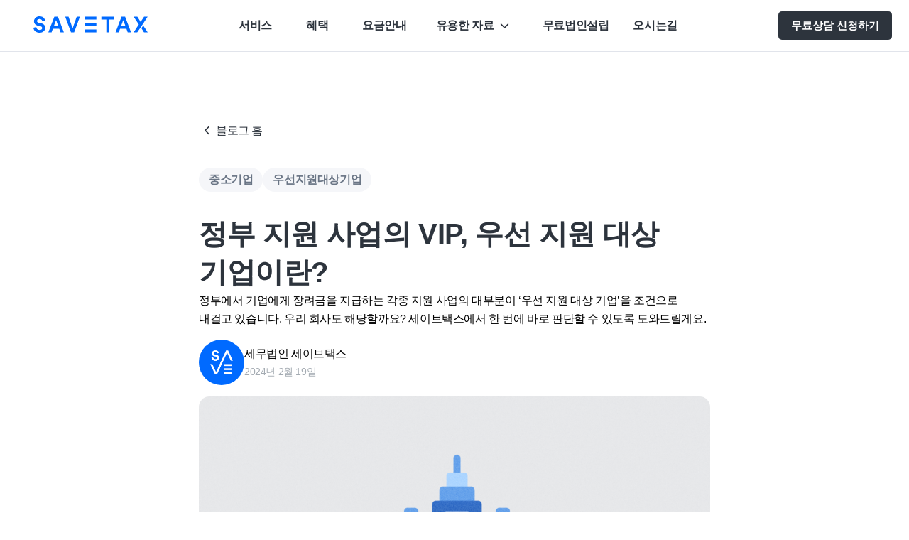

--- FILE ---
content_type: text/html; charset=utf-8
request_url: https://www.save-tax.co.kr/blog/%EC%A0%95%EB%B6%80-%EC%A7%80%EC%9B%90-%EC%82%AC%EC%97%85%EC%9D%98-vip-%EC%9A%B0%EC%84%A0-%EC%A7%80%EC%9B%90-%EB%8C%80%EC%83%81-%EA%B8%B0%EC%97%85%EC%9D%B4%EB%9E%80
body_size: 24083
content:
<!DOCTYPE html><html lang="ko"><head><meta charSet="utf-8"/><meta name="viewport" content="width=device-width"/><link rel="canonical" href="https://www.save-tax.co.kr/blog/정부-지원-사업의-vip-우선-지원-대상-기업이란"/><style>
        .wp-view-content-global-style * {
            margin: 0;
            margin-block: 0;
            margin-inline: 0;
            white-space: normal;
        }
        .wp-view-content-global-style em {
            font-style: italic;
        }
        .wp-view-content-global-style figure {
            text-align: center;
        }
        .wp-view-content-global-style pre {
            white-space: inherit;
        }
        .wp-view-content-global-style a {
            color: #0489B1;
            text-decoration: underline;
        }
        .wp-view-content-global-style ul {
            list-style: inherit !important;
            padding-left: 20px;
        }
        .wp-view-content-global-style ol {
            padding-inline-start: 20px;
        }
        .wp-view-content-global-style li {
            list-style: inherit !important;
        }
        .wp-view-content-global-style img {
            border-radius: 15px;
        }
            .wp-view-content-global-style {
                color: #2d343d;
                display: flex;
                gap: 32px;
                flex-direction: column;

                --wp-admin--admin-bar--height: 46px;
                --wp--preset--font-size--normal: 16px;
                --wp--preset--font-size--huge: 42px;
                --wp-admin-theme-color: #007cba;
                --wp-admin-theme-color--rgb: 0, 124, 186;
                --wp-admin-theme-color-darker-10: #006ba1;
                --wp-admin-theme-color-darker-10--rgb: 0, 107, 161;
                --wp-admin-theme-color-darker-20: #005a87;
                --wp-admin-theme-color-darker-20--rgb: 0, 90, 135;
                --wp-admin-border-width-focus: 2px;
                --wp-block-synced-color: #7a00df;
                --wp-block-synced-color--rgb: 122, 0, 223;
                --wpcode-background-gray: #f8f8f8;
                --wpcode-background-highlight: #f6faff;
                --wpcode-background-light: #f3f4f5;
                --wpcode-background-red: #df2a35;
                --wpcode-background-white: #fff;
                --wpcode-border-color: #ddd;
                --wpcode-button-disabled-bg: #f5f5f5;
                --wpcode-button-disabled-border: 1px solid #dddddd;
                --wpcode-button-disabled-text: #bbb;
                --wpcode-button-primary-bg: var(--wpcode-color-primary);
                --wpcode-button-primary-bg-hover: #397eeb;
                --wpcode-button-primary-text: #fff;
                --wpcode-button-primary-text-hover: #fff;
                --wpcode-button-secondary-bg: #f8f8f8;
                --wpcode-button-secondary-bg-hover: #fff;
                --wpcode-button-secondary-border: 1px solid #dddddd;
                --wpcode-button-secondary-text: #777;
                --wpcode-button-orange-bg: #e06b44;
                --wpcode-button-orange-bg-hover: #e17f5e;
                --wpcode-button-secondary-text-hover: #454545;
                --wpcode-color-primary: #3568b7;
                --wpcode-color-red: #df2a35;
                --wpcode-color-red-darker: #ab2028;
                --wpcode-font-size-l: 18px;
                --wpcode-font-size-m: 16px;
                --wpcode-font-size-s: 14px;
                --wpcode-font-size-xl: 22px;
                --wpcode-font-size-xs: 12px;
                --wpcode-font-size-xxl: 24px;
                --wpcode-input-border: 1px solid #ddd;
                --wpcode-input-border-active: #3568b7;
                --wpcode-input-text-color: #454545;
                --wpcode-notice-success-bg: #09a347;
                --wpcode-notice-success-text: #fff;
                --wpcode-space-h: 36px;
                --wpcode-space-v: 24px;
                --wpcode-text-color-heading: #454545;
                --wpcode-text-color-highlight: #3568b7;
                --wpcode-text-color-light-bg: #848a8a;
                --wpcode-text-color-paragraph: #777777;
                --wpcode-text-color-placeholder: #bbb;
                color: #3c434a;
                font-family: -apple-system, BlinkMacSystemFont, &quot;Segoe UI&quot;, Roboto,
                  Oxygen-Sans, Ubuntu, Cantarell, &quot;Helvetica Neue&quot;, sans-serif;
                font-size: 13px;
                line-height: 1.4em;
                --wp--preset--color--black: #000000;
                --wp--preset--color--cyan-bluish-gray: #abb8c3;
                --wp--preset--color--white: #ffffff;
                --wp--preset--color--pale-pink: #f78da7;
                --wp--preset--color--vivid-red: #cf2e2e;
                --wp--preset--color--luminous-vivid-orange: #ff6900;
                --wp--preset--color--luminous-vivid-amber: #fcb900;
                --wp--preset--color--light-green-cyan: #7bdcb5;
                --wp--preset--color--vivid-green-cyan: #00d084;
                --wp--preset--color--pale-cyan-blue: #8ed1fc;
                --wp--preset--color--vivid-cyan-blue: #0693e3;
                --wp--preset--color--vivid-purple: #9b51e0;
                --wp--preset--color--base: #ffffff;
                --wp--preset--color--contrast: #000000;
                --wp--preset--color--primary: #9dff20;
                --wp--preset--color--secondary: #345c00;
                --wp--preset--color--tertiary: #f6f6f6;
                --wp--preset--gradient--vivid-cyan-blue-to-vivid-purple: linear-gradient(
                  135deg,
                  rgba(6, 147, 227, 1) 0%,
                  rgb(155, 81, 224) 100%
                );
                --wp--preset--gradient--light-green-cyan-to-vivid-green-cyan: linear-gradient(
                  135deg,
                  rgb(122, 220, 180) 0%,
                  rgb(0, 208, 130) 100%
                );
                --wp--preset--gradient--luminous-vivid-amber-to-luminous-vivid-orange: linear-gradient(
                  135deg,
                  rgba(252, 185, 0, 1) 0%,
                  rgba(255, 105, 0, 1) 100%
                );
                --wp--preset--gradient--luminous-vivid-orange-to-vivid-red: linear-gradient(
                  135deg,
                  rgba(255, 105, 0, 1) 0%,
                  rgb(207, 46, 46) 100%
                );
                --wp--preset--gradient--very-light-gray-to-cyan-bluish-gray: linear-gradient(
                  135deg,
                  rgb(238, 238, 238) 0%,
                  rgb(169, 184, 195) 100%
                );
                --wp--preset--gradient--cool-to-warm-spectrum: linear-gradient(
                  135deg,
                  rgb(74, 234, 220) 0%,
                  rgb(151, 120, 209) 20%,
                  rgb(207, 42, 186) 40%,
                  rgb(238, 44, 130) 60%,
                  rgb(251, 105, 98) 80%,
                  rgb(254, 248, 76) 100%
                );
                --wp--preset--gradient--blush-light-purple: linear-gradient(
                  135deg,
                  rgb(255, 206, 236) 0%,
                  rgb(152, 150, 240) 100%
                );
                --wp--preset--gradient--blush-bordeaux: linear-gradient(
                  135deg,
                  rgb(254, 205, 165) 0%,
                  rgb(254, 45, 45) 50%,
                  rgb(107, 0, 62) 100%
                );
                --wp--preset--gradient--luminous-dusk: linear-gradient(
                  135deg,
                  rgb(255, 203, 112) 0%,
                  rgb(199, 81, 192) 50%,
                  rgb(65, 88, 208) 100%
                );
                --wp--preset--gradient--pale-ocean: linear-gradient(
                  135deg,
                  rgb(255, 245, 203) 0%,
                  rgb(182, 227, 212) 50%,
                  rgb(51, 167, 181) 100%
                );
                --wp--preset--gradient--electric-grass: linear-gradient(
                  135deg,
                  rgb(202, 248, 128) 0%,
                  rgb(113, 206, 126) 100%
                );
                --wp--preset--gradient--midnight: linear-gradient(
                  135deg,
                  rgb(2, 3, 129) 0%,
                  rgb(40, 116, 252) 100%
                );
                --wp--preset--font-size--small: clamp(
                  0.875rem,
                  0.875rem + ((1vw - 0.2rem) * 0.227),
                  1rem
                );
                --wp--preset--font-size--medium: clamp(
                  1rem,
                  1rem + ((1vw - 0.2rem) * 0.227),
                  1.125rem
                );
                --wp--preset--font-size--large: clamp(
                  1.75rem,
                  1.75rem + ((1vw - 0.2rem) * 0.227),
                  1.875rem
                );
                --wp--preset--font-size--x-large: 2.25rem;
                --wp--preset--font-size--xx-large: clamp(
                  4rem,
                  4rem + ((1vw - 0.2rem) * 10.909),
                  10rem
                );
                --wp--preset--font-family--dm-sans: &quot;DM Sans&quot;, sans-serif;
                --wp--preset--font-family--ibm-plex-mono: &quot;IBM Plex Mono&quot;, monospace;
                --wp--preset--font-family--inter: &quot;Inter&quot;, sans-serif;
                --wp--preset--font-family--system-font: -apple-system, BlinkMacSystemFont,
                  &quot;Segoe UI&quot;, Roboto, Oxygen-Sans, Ubuntu, Cantarell, &quot;Helvetica Neue&quot;,
                  sans-serif;
                --wp--preset--font-family--source-serif-pro: &quot;Source Serif Pro&quot;, serif;
                --wp--preset--font-family--alegreya: &quot;Alegreya&quot;, serif;
                --wp--preset--font-family--cabin: &quot;Cabin&quot;, sans-serif;
                --wp--preset--font-family--crimson-pro: &quot;Crimson Pro&quot;, serif;
                --wp--preset--font-family--eb-garamond: &quot;EB Garamond&quot;, serif;
                --wp--preset--font-family--libre-franklin: &quot;Libre Franklin&quot;, sans-serif;
                --wp--preset--font-family--lora: &quot;Lora&quot;, serif;
                --wp--preset--font-family--open-sans: &quot;Open Sans&quot;, sans-serif;
                --wp--preset--font-family--playfair-display: &quot;Playfair Display&quot;, serif;
                --wp--preset--font-family--raleway: &quot;Raleway&quot;, sans-serif;
                --wp--preset--font-family--roboto-flex: &quot;Roboto Flex&quot;, sans-serif;
                --wp--preset--font-family--roboto-mono: &quot;Roboto Mono&quot;, monospace;
                --wp--preset--font-family--roboto-serif: &quot;Roboto Serif&quot;, serif;
                --wp--preset--font-family--roboto-slab: &quot;Roboto Slab&quot;, serif;
                --wp--preset--font-family--rubik: &quot;Rubik&quot;, sans-serif;
                --wp--preset--font-family--source-sans-3: &quot;Source Sans 3&quot;, sans-serif;
                --wp--preset--font-family--source-serif-4: &quot;Source Serif 4&quot;, serif;
                --wp--preset--font-family--work-sans: &quot;Work Sans&quot;, sans-serif;
                --wp--preset--spacing--30: clamp(1.5rem, 5vw, 2rem);
                --wp--preset--spacing--40: clamp(
                  1.8rem,
                  1.8rem + ((1vw - 0.48rem) * 2.885),
                  3rem
                );
                --wp--preset--spacing--50: clamp(2.5rem, 8vw, 4.5rem);
                --wp--preset--spacing--60: clamp(3.75rem, 10vw, 7rem);
                --wp--preset--spacing--70: clamp(
                  5rem,
                  5.25rem + ((1vw - 0.48rem) * 9.096),
                  8rem
                );
                --wp--preset--spacing--80: clamp(7rem, 14vw, 11rem);
                --wp--preset--shadow--natural: 6px 6px 9px rgba(0, 0, 0, 0.2);
                --wp--preset--shadow--deep: 12px 12px 50px rgba(0, 0, 0, 0.4);
                --wp--preset--shadow--sharp: 6px 6px 0px rgba(0, 0, 0, 0.2);
                --wp--preset--shadow--outlined: 6px 6px 0px -3px rgba(255, 255, 255, 1),
                  6px 6px rgba(0, 0, 0, 1);
                --wp--preset--shadow--crisp: 6px 6px 0px rgba(0, 0, 0, 1);
                --tw-block-rounded: 16px;
                --tw-block-rounded-sm: 0.5rem;
                --tw-block-border-color: hsla(0, 0%, 50%, 0.4);
                --tw-block-shadow: 0 8px 18px 0 rgba(0, 0, 0, 0.12);
                --tw-block-shadow-lg: 0 16px 26px 0 rgba(0, 0, 0, 0.14);
                --tw-block-hard-shadow: 0 0 0 2px #000, 6px 6px 0 2px #000;
                -webkit-font-smoothing: subpixel-antialiased;
                -webkit-tap-highlight-color: transparent !important;
              }
              
              --wp-admin--admin-bar--height: 32px;
              --wp--preset--font-size--normal: 16px;
              --wp--preset--font-size--huge: 42px;
              --wp-admin-theme-color: #007cba;
              --wp-admin-theme-color--rgb: 0,124,186;
              --wp-admin-theme-color-darker-10: #006ba1;
              --wp-admin-theme-color-darker-10--rgb: 0,107,161;
              --wp-admin-theme-color-darker-20: #005a87;
              --wp-admin-theme-color-darker-20--rgb: 0,90,135;
              --wp-admin-border-width-focus: 2px;
              --wp-block-synced-color: #7a00df;
              --wp-block-synced-color--rgb: 122,0,223;
              --wpcode-background-gray: #F8F8F8;
              --wpcode-background-highlight: #F6FAFF;
              --wpcode-background-light: #F3F4F5;
              --wpcode-background-red: #DF2A35;
              --wpcode-background-white: #fff;
              --wpcode-border-color: #ddd;
              --wpcode-button-disabled-bg: #F5F5F5;
              --wpcode-button-disabled-border: 1px solid #DDDDDD;
              --wpcode-button-disabled-text: #bbb;
              --wpcode-button-primary-bg: var(--wpcode-color-primary);
              --wpcode-button-primary-bg-hover: #397EEB;
              --wpcode-button-primary-text: #fff;
              --wpcode-button-primary-text-hover: #fff;
              --wpcode-button-secondary-bg: #F8F8F8;
              --wpcode-button-secondary-bg-hover: #fff;
              --wpcode-button-secondary-border: 1px solid #DDDDDD;
              --wpcode-button-secondary-text: #777;
              --wpcode-button-orange-bg: #E06B44;
              --wpcode-button-orange-bg-hover: #e17f5e;
              --wpcode-button-secondary-text-hover: #454545;
              --wpcode-color-primary: #3568B7;
              --wpcode-color-red: #DF2A35;
              --wpcode-color-red-darker: #AB2028;
              --wpcode-font-size-l: 18px;
              --wpcode-font-size-m: 16px;
              --wpcode-font-size-s: 14px;
              --wpcode-font-size-xl: 22px;
              --wpcode-font-size-xs: 12px;
              --wpcode-font-size-xxl: 24px;
              --wpcode-input-border: 1px solid #DDD;
              --wpcode-input-border-active: #3568B7;
              --wpcode-input-text-color: #454545;
              --wpcode-notice-success-bg: #09A347;
              --wpcode-notice-success-text: #fff;
              --wpcode-space-h: 36px;
              --wpcode-space-v: 24px;
              --wpcode-text-color-heading: #454545;
              --wpcode-text-color-highlight: #3568B7;
              --wpcode-text-color-light-bg: #848A8A;
              --wpcode-text-color-paragraph: #777777;
              --wpcode-text-color-placeholder: #bbb;
              color: #3c434a;
              font-family: -apple-system,BlinkMacSystemFont,&quot;Segoe UI&quot;,Roboto,Oxygen-Sans,Ubuntu,Cantarell,&quot;Helvetica Neue&quot;,sans-serif;
              font-size: 13px;
              line-height: 1.4em;
              --wp--preset--color--black: #000000;
              --wp--preset--color--cyan-bluish-gray: #abb8c3;
              --wp--preset--color--white: #ffffff;
              --wp--preset--color--pale-pink: #f78da7;
              --wp--preset--color--vivid-red: #cf2e2e;
              --wp--preset--color--luminous-vivid-orange: #ff6900;
              --wp--preset--color--luminous-vivid-amber: #fcb900;
              --wp--preset--color--light-green-cyan: #7bdcb5;
              --wp--preset--color--vivid-green-cyan: #00d084;
              --wp--preset--color--pale-cyan-blue: #8ed1fc;
              --wp--preset--color--vivid-cyan-blue: #0693e3;
              --wp--preset--color--vivid-purple: #9b51e0;
              --wp--preset--color--base: #ffffff;
              --wp--preset--color--contrast: #000000;
              --wp--preset--color--primary: #9DFF20;
              --wp--preset--color--secondary: #345C00;
              --wp--preset--color--tertiary: #F6F6F6;
              --wp--preset--gradient--vivid-cyan-blue-to-vivid-purple: linear-gradient(135deg,rgba(6,147,227,1) 0%,rgb(155,81,224) 100%);
              --wp--preset--gradient--light-green-cyan-to-vivid-green-cyan: linear-gradient(135deg,rgb(122,220,180) 0%,rgb(0,208,130) 100%);
              --wp--preset--gradient--luminous-vivid-amber-to-luminous-vivid-orange: linear-gradient(135deg,rgba(252,185,0,1) 0%,rgba(255,105,0,1) 100%);
              --wp--preset--gradient--luminous-vivid-orange-to-vivid-red: linear-gradient(135deg,rgba(255,105,0,1) 0%,rgb(207,46,46) 100%);
              --wp--preset--gradient--very-light-gray-to-cyan-bluish-gray: linear-gradient(135deg,rgb(238,238,238) 0%,rgb(169,184,195) 100%);
              --wp--preset--gradient--cool-to-warm-spectrum: linear-gradient(135deg,rgb(74,234,220) 0%,rgb(151,120,209) 20%,rgb(207,42,186) 40%,rgb(238,44,130) 60%,rgb(251,105,98) 80%,rgb(254,248,76) 100%);
              --wp--preset--gradient--blush-light-purple: linear-gradient(135deg,rgb(255,206,236) 0%,rgb(152,150,240) 100%);
              --wp--preset--gradient--blush-bordeaux: linear-gradient(135deg,rgb(254,205,165) 0%,rgb(254,45,45) 50%,rgb(107,0,62) 100%);
              --wp--preset--gradient--luminous-dusk: linear-gradient(135deg,rgb(255,203,112) 0%,rgb(199,81,192) 50%,rgb(65,88,208) 100%);
              --wp--preset--gradient--pale-ocean: linear-gradient(135deg,rgb(255,245,203) 0%,rgb(182,227,212) 50%,rgb(51,167,181) 100%);
              --wp--preset--gradient--electric-grass: linear-gradient(135deg,rgb(202,248,128) 0%,rgb(113,206,126) 100%);
              --wp--preset--gradient--midnight: linear-gradient(135deg,rgb(2,3,129) 0%,rgb(40,116,252) 100%);
              --wp--preset--font-size--small: clamp(0.875rem, 0.875rem + ((1vw - 0.2rem) * 0.227), 1rem);
              --wp--preset--font-size--medium: clamp(1rem, 1rem + ((1vw - 0.2rem) * 0.227), 1.125rem);
              --wp--preset--font-size--large: clamp(1.75rem, 1.75rem + ((1vw - 0.2rem) * 0.227), 1.875rem);
              --wp--preset--font-size--x-large: 2.25rem;
              --wp--preset--font-size--xx-large: clamp(4rem, 4rem + ((1vw - 0.2rem) * 10.909), 10rem);
              --wp--preset--font-family--dm-sans: &quot;DM Sans&quot;, sans-serif;
              --wp--preset--font-family--ibm-plex-mono: &#x27;IBM Plex Mono&#x27;, monospace;
              --wp--preset--font-family--inter: &quot;Inter&quot;, sans-serif;
              --wp--preset--font-family--system-font: -apple-system,BlinkMacSystemFont,&quot;Segoe UI&quot;,Roboto,Oxygen-Sans,Ubuntu,Cantarell,&quot;Helvetica Neue&quot;,sans-serif;
              --wp--preset--font-family--source-serif-pro: &quot;Source Serif Pro&quot;, serif;
              --wp--preset--spacing--30: clamp(1.5rem, 5vw, 2rem);
              --wp--preset--spacing--40: clamp(1.8rem, 1.8rem + ((1vw - 0.48rem) * 2.885), 3rem);
              --wp--preset--spacing--50: clamp(2.5rem, 8vw, 4.5rem);
              --wp--preset--spacing--60: clamp(3.75rem, 10vw, 7rem);
              --wp--preset--spacing--70: clamp(5rem, 5.25rem + ((1vw - 0.48rem) * 9.096), 8rem);
              --wp--preset--spacing--80: clamp(7rem, 14vw, 11rem);
              --wp--preset--shadow--natural: 6px 6px 9px rgba(0, 0, 0, 0.2);
              --wp--preset--shadow--deep: 12px 12px 50px rgba(0, 0, 0, 0.4);
              --wp--preset--shadow--sharp: 6px 6px 0px rgba(0, 0, 0, 0.2);
              --wp--preset--shadow--outlined: 6px 6px 0px -3px rgba(255, 255, 255, 1), 6px 6px rgba(0, 0, 0, 1);
              --wp--preset--shadow--crisp: 6px 6px 0px rgba(0, 0, 0, 1);
              -webkit-font-smoothing: subpixel-antialiased;

                .wp-site-blocks {
                    padding-top: var(--wp--style--root--padding-top);
                    padding-bottom: var(--wp--style--root--padding-bottom);
                }

                .has-global-padding {
                    padding-right: var(--wp--style--root--padding-right);
                    padding-left: var(--wp--style--root--padding-left);
                }

                .has-global-padding :where(.has-global-padding) {
                    padding-right: 0;
                    padding-left: 0;
                }

                .has-global-padding &gt; .alignfull {
                    margin-right: calc(var(--wp--style--root--padding-right) * -1);
                    margin-left: calc(var(--wp--style--root--padding-left) * -1);
                }

                .has-global-padding :where(.has-global-padding) &gt; .alignfull {
                    margin-right: 0;
                    margin-left: 0;
                }

                .has-global-padding &gt; .alignfull:where(:not(.has-global-padding)) &gt; :where([class*=&quot;wp-block-&quot;]:not(.alignfull):not([class*=&quot;__&quot;]),p,h1,h2,h3,h4,h5,h6,ul,ol) {
                    padding-right: var(--wp--style--root--padding-right);
                    padding-left: var(--wp--style--root--padding-left);
                }

                .has-global-padding :where(.has-global-padding) &gt; .alignfull:where(:not(.has-global-padding)) &gt; :where([class*=&quot;wp-block-&quot;]:not(.alignfull):not([class*=&quot;__&quot;]),p,h1,h2,h3,h4,h5,h6,ul,ol) {
                    padding-right: 0;
                    padding-left: 0;
                }

                .wp-site-blocks &gt; .alignleft {
                    float: left;
                    margin-right: 2em;
                }

                .wp-site-blocks &gt; .alignright {
                    float: right;
                    margin-left: 2em;
                }

                .wp-site-blocks &gt; .aligncenter {
                    justify-content: center;
                    margin-left: auto;
                    margin-right: auto;
                }

                :where(.wp-site-blocks) &gt; * {
                    margin-block-start: 2rem; margin-block-end: 0; }

                :where(.wp-site-blocks) &gt; :first-child:first-child {
                    margin-block-start: 0; }

                :where(.wp-site-blocks) &gt; :last-child:last-child {
                    margin-block-end: 0; }


                :where(body .is-layout-flow) &gt; :first-child:first-child {
                    margin-block-start: 0;}

                :where(body .is-layout-flow) &gt; :last-child:last-child {
                    margin-block-end: 0;}

                :where(body .is-layout-flow) &gt; * {
                    margin-block-start: 2rem;margin-block-end: 0;}

                :where(body .is-layout-constrained) &gt; :first-child:first-child {
                    margin-block-start: 0;}

                :where(body .is-layout-constrained) &gt; :last-child:last-child {
                    margin-block-end: 0;}

                :where(body .is-layout-constrained) &gt; * {
                    margin-block-start: 2rem;margin-block-end: 0;}

                :where(body .is-layout-flex) {
                    gap: 2rem;
                }

                :where(body .is-layout-grid) {
                    gap: 2rem;
                }

                .is-layout-flow &gt; .alignleft {
                    float: left;
                    margin-inline-start: 0;margin-inline-end: 2em;}

                .is-layout-flow &gt; .alignright {
                    float: right;
                    margin-inline-start: 2em;margin-inline-end: 0;}

                .is-layout-flow &gt; .aligncenter {
                    margin-left: auto !important;
                    margin-right: auto !important;
                }

                .is-layout-constrained &gt; .alignleft {
                    float: left;
                    margin-inline-start: 0;margin-inline-end: 2em;}

                .is-layout-constrained &gt; .alignright {
                    float: right;
                    margin-inline-start: 2em;margin-inline-end: 0;}

                .is-layout-constrained &gt; .aligncenter {
                    margin-left: auto !important;
                    margin-right: auto !important;
                }

                .is-layout-constrained &gt; :where(:not(.alignleft):not(.alignright):not(.alignfull)) {
                    max-width: var(--wp--style--global--content-size);
                    margin-left: auto !important;
                    margin-right: auto !important;
                }

                .is-layout-constrained &gt; .alignwide {
                    max-width: var(--wp--style--global--wide-size);
                }

                .is-layout-flex {
                    display: flex;
                }

                .is-layout-flex {
                    flex-wrap: wrap;
                    align-items: center;
                }

                .is-layout-flex &gt; * {
                    margin: 0;
                }

                .is-layout-grid {
                    display: grid;
                }

                .is-layout-grid &gt; * {
                    margin: 0;
                }

                {
                    background-color: var(--wp--preset--color--base);
                    color: var(--wp--preset--color--contrast);
                    font-family: var(--wp--preset--font-family--system-font);
                    font-size: var(--wp--preset--font-size--medium);
                    line-height: 1.6;
                    --wp--style--root--padding-top: var(--wp--preset--spacing--40);
                    --wp--style--root--padding-right: var(--wp--preset--spacing--30);
                    --wp--style--root--padding-bottom: var(--wp--preset--spacing--40);
                    --wp--style--root--padding-left: var(--wp--preset--spacing--30);
                }

                a:where(:not(.wp-element-button)) {
                    color: var(--wp--preset--color--contrast);
                    text-decoration: underline;
                }

                a:where(:not(.wp-element-button)):hover {
                    text-decoration: none;
                }

                a:where(:not(.wp-element-button)):focus {
                    text-decoration: underline dashed;
                }

                a:where(:not(.wp-element-button)):active {
                    color: var(--wp--preset--color--secondary);
                    text-decoration: none;
                }

                h1, h2, h3, h4, h5, h6 {
                    font-weight: 400;
                    line-height: 1.4;
                }

                h1 {
                    font-size: clamp(2.032rem, 2.032rem + ((1vw - 0.2rem) * 2.896), 3.625rem);
                    line-height: 1.2;
                }

                h2 {
                    font-size: clamp(2.625rem, calc(2.625rem + ((1vw - 0.48rem) * 8.4135)), 3.25rem);
                    line-height: 1.2;
                }

                h3 {
                    font-size: var(--wp--preset--font-size--x-large);
                }

                h4 {
                    font-size: var(--wp--preset--font-size--large);
                }

                h5 {
                    font-size: var(--wp--preset--font-size--medium);
                    font-weight: 700;
                    text-transform: uppercase;
                }

                h6 {
                    font-size: var(--wp--preset--font-size--medium);
                    text-transform: uppercase;
                }

                .wp-block-buttons, .wp-block-button, .wp-element-button {
                    text-decoration: none;
                }

                .wp-element-button, .wp-block-button__link {
                    background-color: var(--wp--preset--color--primary);
                    border-radius: 0;
                    border-width: 0;
                    color: var(--wp--preset--color--contrast);
                    font-family: inherit;
                    font-size: inherit;
                    line-height: inherit;
                    padding: calc(0.667em + 2px) calc(1.333em + 2px);
                    text-decoration: none;
                }
                
                .wp-block-button__link {
                    text-decoration: none!important;
                }

                .wp-element-button:visited, .wp-block-button__link:visited {
                    color: var(--wp--preset--color--contrast);
                }

                .wp-element-button:hover, .wp-block-button__link:hover {
                    background-color: var(--wp--preset--color--contrast);
                    color: var(--wp--preset--color--base);
                }

                .wp-element-button:focus, .wp-block-button__link:focus {
                    background-color: var(--wp--preset--color--contrast);
                    color: var(--wp--preset--color--base);
                }

                .wp-element-button:active, .wp-block-button__link:active {
                    background-color: var(--wp--preset--color--secondary);
                    color: var(--wp--preset--color--base);
                }

                .has-black-color {
                    color: var(--wp--preset--color--black) !important;
                }

                .has-cyan-bluish-gray-color {
                    color: var(--wp--preset--color--cyan-bluish-gray) !important;
                }

                .has-white-color {
                    color: var(--wp--preset--color--white) !important;
                }

                .has-pale-pink-color {
                    color: var(--wp--preset--color--pale-pink) !important;
                }

                .has-vivid-red-color {
                    color: var(--wp--preset--color--vivid-red) !important;
                }

                .has-luminous-vivid-orange-color {
                    color: var(--wp--preset--color--luminous-vivid-orange) !important;
                }

                .has-luminous-vivid-amber-color {
                    color: var(--wp--preset--color--luminous-vivid-amber) !important;
                }

                .has-light-green-cyan-color {
                    color: var(--wp--preset--color--light-green-cyan) !important;
                }

                .has-vivid-green-cyan-color {
                    color: var(--wp--preset--color--vivid-green-cyan) !important;
                }

                .has-pale-cyan-blue-color {
                    color: var(--wp--preset--color--pale-cyan-blue) !important;
                }

                .has-vivid-cyan-blue-color {
                    color: var(--wp--preset--color--vivid-cyan-blue) !important;
                }

                .has-vivid-purple-color {
                    color: var(--wp--preset--color--vivid-purple) !important;
                }

                .has-base-color {
                    color: var(--wp--preset--color--base) !important;
                }

                .has-contrast-color {
                    color: var(--wp--preset--color--contrast) !important;
                }

                .has-primary-color {
                    color: var(--wp--preset--color--primary) !important;
                }

                .has-secondary-color {
                    color: var(--wp--preset--color--secondary) !important;
                }

                .has-tertiary-color {
                    color: var(--wp--preset--color--tertiary) !important;
                }

                .has-black-background-color {
                    background-color: var(--wp--preset--color--black) !important;
                }

                .has-cyan-bluish-gray-background-color {
                    background-color: var(--wp--preset--color--cyan-bluish-gray) !important;
                }

                .has-white-background-color {
                    background-color: var(--wp--preset--color--white) !important;
                }

                .has-pale-pink-background-color {
                    background-color: var(--wp--preset--color--pale-pink) !important;
                }

                .has-vivid-red-background-color {
                    background-color: var(--wp--preset--color--vivid-red) !important;
                }

                .has-luminous-vivid-orange-background-color {
                    background-color: var(--wp--preset--color--luminous-vivid-orange) !important;
                }

                .has-luminous-vivid-amber-background-color {
                    background-color: var(--wp--preset--color--luminous-vivid-amber) !important;
                }

                .has-light-green-cyan-background-color {
                    background-color: var(--wp--preset--color--light-green-cyan) !important;
                }

                .has-vivid-green-cyan-background-color {
                    background-color: var(--wp--preset--color--vivid-green-cyan) !important;
                }

                .has-pale-cyan-blue-background-color {
                    background-color: var(--wp--preset--color--pale-cyan-blue) !important;
                }

                .has-vivid-cyan-blue-background-color {
                    background-color: var(--wp--preset--color--vivid-cyan-blue) !important;
                }

                .has-vivid-purple-background-color {
                    background-color: var(--wp--preset--color--vivid-purple) !important;
                }

                .has-base-background-color {
                    background-color: var(--wp--preset--color--base) !important;
                }

                .has-contrast-background-color {
                    background-color: var(--wp--preset--color--contrast) !important;
                }

                .has-primary-background-color {
                    background-color: var(--wp--preset--color--primary) !important;
                }

                .has-secondary-background-color {
                    background-color: var(--wp--preset--color--secondary) !important;
                }

                .has-tertiary-background-color {
                    background-color: var(--wp--preset--color--tertiary) !important;
                }

                .has-black-border-color {
                    border-color: var(--wp--preset--color--black) !important;
                }

                .has-cyan-bluish-gray-border-color {
                    border-color: var(--wp--preset--color--cyan-bluish-gray) !important;
                }

                .has-white-border-color {
                    border-color: var(--wp--preset--color--white) !important;
                }

                .has-pale-pink-border-color {
                    border-color: var(--wp--preset--color--pale-pink) !important;
                }

                .has-vivid-red-border-color {
                    border-color: var(--wp--preset--color--vivid-red) !important;
                }

                .has-luminous-vivid-orange-border-color {
                    border-color: var(--wp--preset--color--luminous-vivid-orange) !important;
                }

                .has-luminous-vivid-amber-border-color {
                    border-color: var(--wp--preset--color--luminous-vivid-amber) !important;
                }

                .has-light-green-cyan-border-color {
                    border-color: var(--wp--preset--color--light-green-cyan) !important;
                }

                .has-vivid-green-cyan-border-color {
                    border-color: var(--wp--preset--color--vivid-green-cyan) !important;
                }

                .has-pale-cyan-blue-border-color {
                    border-color: var(--wp--preset--color--pale-cyan-blue) !important;
                }

                .has-vivid-cyan-blue-border-color {
                    border-color: var(--wp--preset--color--vivid-cyan-blue) !important;
                }

                .has-vivid-purple-border-color {
                    border-color: var(--wp--preset--color--vivid-purple) !important;
                }

                .has-base-border-color {
                    border-color: var(--wp--preset--color--base) !important;
                }

                .has-contrast-border-color {
                    border-color: var(--wp--preset--color--contrast) !important;
                }

                .has-primary-border-color {
                    border-color: var(--wp--preset--color--primary) !important;
                }

                .has-secondary-border-color {
                    border-color: var(--wp--preset--color--secondary) !important;
                }

                .has-tertiary-border-color {
                    border-color: var(--wp--preset--color--tertiary) !important;
                }

                .has-vivid-cyan-blue-to-vivid-purple-gradient-background {
                    background: var(--wp--preset--gradient--vivid-cyan-blue-to-vivid-purple) !important;
                }

                .has-light-green-cyan-to-vivid-green-cyan-gradient-background {
                    background: var(--wp--preset--gradient--light-green-cyan-to-vivid-green-cyan) !important;
                }

                .has-luminous-vivid-amber-to-luminous-vivid-orange-gradient-background {
                    background: var(--wp--preset--gradient--luminous-vivid-amber-to-luminous-vivid-orange) !important;
                }

                .has-luminous-vivid-orange-to-vivid-red-gradient-background {
                    background: var(--wp--preset--gradient--luminous-vivid-orange-to-vivid-red) !important;
                }

                .has-very-light-gray-to-cyan-bluish-gray-gradient-background {
                    background: var(--wp--preset--gradient--very-light-gray-to-cyan-bluish-gray) !important;
                }

                .has-cool-to-warm-spectrum-gradient-background {
                    background: var(--wp--preset--gradient--cool-to-warm-spectrum) !important;
                }

                .has-blush-light-purple-gradient-background {
                    background: var(--wp--preset--gradient--blush-light-purple) !important;
                }

                .has-blush-bordeaux-gradient-background {
                    background: var(--wp--preset--gradient--blush-bordeaux) !important;
                }

                .has-luminous-dusk-gradient-background {
                    background: var(--wp--preset--gradient--luminous-dusk) !important;
                }

                .has-pale-ocean-gradient-background {
                    background: var(--wp--preset--gradient--pale-ocean) !important;
                }

                .has-electric-grass-gradient-background {
                    background: var(--wp--preset--gradient--electric-grass) !important;
                }

                .has-midnight-gradient-background {
                    background: var(--wp--preset--gradient--midnight) !important;
                }

                .has-small-font-size {
                    font-size: var(--wp--preset--font-size--small) !important;
                }

                .has-medium-font-size {
                    font-size: var(--wp--preset--font-size--medium) !important;
                }

                .has-large-font-size {
                    font-size: var(--wp--preset--font-size--large) !important;
                }

                .has-x-large-font-size {
                    font-size: var(--wp--preset--font-size--x-large) !important;
                }

                .has-xx-large-font-size {
                    font-size: var(--wp--preset--font-size--xx-large) !important;
                }

                .has-dm-sans-font-family {
                    font-family: var(--wp--preset--font-family--dm-sans) !important;
                }

                .has-ibm-plex-mono-font-family {
                    font-family: var(--wp--preset--font-family--ibm-plex-mono) !important;
                }

                .has-inter-font-family {
                    font-family: var(--wp--preset--font-family--inter) !important;
                }

                .has-system-font-font-family {
                    font-family: var(--wp--preset--font-family--system-font) !important;
                }

                .has-source-serif-pro-font-family {
                    font-family: var(--wp--preset--font-family--source-serif-pro) !important;
                }

                .wp-block-separator {
                }

                .wp-block-separator:not(.is-style-wide):not(.is-style-dots):not(.alignwide):not(.alignfull) {
                    width: 100px
                }
            }
            </style><meta http-equiv="Content-Type" content="text/xml; charset=utf-8"/><link rel="icon" href="/favicon.ico" sizes="any"/><meta property="og:image" content="https://www.save-tax.co.kr/previewImage2.png"/><meta property="og:image:width" content="800"/><meta property="og:image:height" content="420"/><meta property="og:title" content="똑똑한 세무의 시작, 세무법인 세이브택스"/><meta property="og:url" content="https://www.save-tax.co.kr"/><meta property="og:type" content="website"/><meta property="og:site_name" content="똑똑한 세무의 시작, 세무법인 세이브택스"/><meta property="og:description" content="업종별 세무 전문가와 맞춤형 절세부터 재무 관리까지 체계적으로 관리해 보세요."/><meta name="twitter:image" content="https://www.save-tax.co.kr/previewImage2.png"/><meta name="twitter:card" content="summary"/><meta name="twitter:url" content="https://www.save-tax.co.kr/"/><script type="text/javascript">var hpt_info={'_account':'UHPT-9939'};</script><script type="text/javascript">
          (function(){var w=window;if(w.ChannelIO){return w.console.error("ChannelIO script included twice.");}var ch=function(){ch.c(arguments);};ch.q=[];ch.c=function(args){ch.q.push(args);};w.ChannelIO=ch;function l(){if(w.ChannelIOInitialized){return;}w.ChannelIOInitialized=true;var s=document.createElement("script");s.type="text/javascript";s.async=true;s.src="https://cdn.channel.io/plugin/ch-plugin-web.js";var x=document.getElementsByTagName("script")[0];if(x.parentNode){x.parentNode.insertBefore(s,x);}}if(document.readyState==="complete"){l();}else{w.addEventListener("DOMContentLoaded",l);w.addEventListener("load",l);}})();
        </script><script src="//a17.smlog.co.kr/smart.js"></script><noscript><img src="//undefined/smart_bda.php?_account=UHPT-9939" alt="conversion_script"/></noscript><script type="text/javascript">!function(e,n){"object"==typeof exports&&"undefined"!=typeof module?n():"function"==typeof define&&define.amd?define(n):n()}(0,function(){"use strict";function e(){}function n(e){if(!(this instanceof n))throw new TypeError("Promises must be constructed via new");if("function"!=typeof e)throw new TypeError("not a function");this._state=0,this._handled=!1,this._value=undefined,this._deferreds=[],f(e,this)}function t(e,t){for(;3===e._state;)e=e._value;0!==e._state?(e._handled=!0,n._immediateFn(function(){var n=1===e._state?t.onFulfilled:t.onRejected;if(null!==n){var i;try{i=n(e._value)}catch(f){return void r(t.promise,f)}o(t.promise,i)}else(1===e._state?o:r)(t.promise,e._value)})):e._deferreds.push(t)}function o(e,t){try{if(t===e)throw new TypeError("A promise cannot be resolved with itself.");if(t&&("object"==typeof t||"function"==typeof t)){var o=t.then;if(t instanceof n)return e._state=3,e._value=t,void i(e);if("function"==typeof o)return void f(function(e,n){return function(){e.apply(n,arguments)}}(o,t),e)}e._state=1,e._value=t,i(e)}catch(u){r(e,u)}}function r(e,n){e._state=2,e._value=n,i(e)}function i(e){2===e._state&&0===e._deferreds.length&&n._immediateFn(function(){e._handled||n._unhandledRejectionFn(e._value)});for(var o=0,r=e._deferreds.length;r>o;o++)t(e,e._deferreds[o]);e._deferreds=null}function f(e,n){var t=!1;try{e(function(e){t||(t=!0,o(n,e))},function(e){t||(t=!0,r(n,e))})}catch(i){if(t)return;t=!0,r(n,i)}}var u=setTimeout;n.prototype["catch"]=function(e){return this.then(null,e)},n.prototype.then=function(n,o){var r=new this.constructor(e);return t(this,new function(e,n,t){this.onFulfilled="function"==typeof e?e:null,this.onRejected="function"==typeof n?n:null,this.promise=t}(n,o,r)),r},n.prototype["finally"]=function(e){var n=this.constructor;return this.then(function(t){return n.resolve(e()).then(function(){return t})},function(t){return n.resolve(e()).then(function(){return n.reject(t)})})},n.all=function(e){return new n(function(n,t){function o(e,f){try{if(f&&("object"==typeof f||"function"==typeof f)){var u=f.then;if("function"==typeof u)return void u.call(f,function(n){o(e,n)},t)}r[e]=f,0==--i&&n(r)}catch(c){t(c)}}if(!e||"undefined"==typeof e.length)throw new TypeError("Promise.all accepts an array");var r=Array.prototype.slice.call(e);if(0===r.length)return n([]);for(var i=r.length,f=0;r.length>f;f++)o(f,r[f])})},n.resolve=function(e){return e&&"object"==typeof e&&e.constructor===n?e:new n(function(n){n(e)})},n.reject=function(e){return new n(function(n,t){t(e)})},n.race=function(e){return new n(function(n,t){for(var o=0,r=e.length;r>o;o++)e[o].then(n,t)})},n._immediateFn="function"==typeof setImmediate&&function(e){setImmediate(e)}||function(e){u(e,0)},n._unhandledRejectionFn=function(e){void 0!==console&&console&&console.warn("Possible Unhandled Promise Rejection:",e)};var c=function(){if("undefined"!=typeof self)return self;if("undefined"!=typeof window)return window;if("undefined"!=typeof global)return global;throw Error("unable to locate global object")}();c.Promise||(c.Promise=n)});</script><script type="text/javascript" src="//wcs.naver.net/wcslog.js"></script><script type="text/javascript">
            if (!wcs_add) var wcs_add={};
            wcs_add["wa"] = "s_4371116c784d";
            if (!_nasa) var _nasa={};
            if(window.wcs){
              wcs.inflow();
              wcs_do(_nasa);
            }
          </script><script type="text/javascript">
            !function (f, b, e, v, n, t, s) {
              if (f.fbq) return;
              n = f.fbq = function () {
                n.callMethod ?
                  n.callMethod.apply(n, arguments) : n.queue.push(arguments)
              };
              if (!f._fbq) f._fbq = n;
              n.push = n;
              n.loaded = !0;
              n.version = '2.0';
              n.queue = [];
              t = b.createElement(e);
              t.async = !0;
              t.src = v;
              s = b.getElementsByTagName(e)[0];
              s.parentNode.insertBefore(t, s)
            }(window, document, 'script',
              'https://connect.facebook.net/en_US/fbevents.js');
            fbq('init', "187233995499762");
            fbq('track', 'PageView');</script><meta name="naver-site-verification" content="385523722ab1a2e56598eb7bc61af1b851d77a30"/><title>정부 지원 사업의 VIP, 우선 지원 대상 기업이란?</title><meta name="keywords" content="중소기업, 우선지원대상기업"/><meta name="date" content="2024-02-19T10:42:57"/><meta name="description"/><meta property="og:title" content="정부 지원 사업의 VIP, 우선 지원 대상 기업이란?"/><meta property="og:image" content="https://blog.save-tax.co.kr/wp-content/uploads/2024/02/우선-지원-대상-기업이란_Thumbnail_1440x800.png"/><meta property="og:description"/><meta property="og:url" content="https://www.save-tax.co.kr/"/><meta property="og:locale" content="ko_KR"/><meta property="og:type" content="website"/><meta name="next-head-count" content="36"/><script>if(/MSIE d|Trident.*rv:/.test(navigator.userAgent)) {
          window.location = 'microsoft-edge:' + window.location;
          setTimeout(function() {
            window.location = 'https://support.microsoft.com/office/160fa918-d581-4932-9e4e-1075c4713595';
          }, 1);
        }</script><meta name="keywords" content="세무사, 세무기장, 세무대리인, 세무대행, 세무법인, 세무기장료, 세무사추천, 세무대리, 기장대리, 기장서비스, 세무사찾기, 세무기장대리, 회계사무소, 기장대행, 세무조정료, 저렴한세무사, 기장료, 법인부가세신고, 법인세무기장, 법인세무대행, 세무사선택, 법인세, 법인세무, 개인사업자세금신고, 개인사업자기장, 법인기장, 법인회계, 세무사기장료, 세무사비교, 1인법인기장, 기장대리비용, 대리기장, 법인세세무사, 법인자본금증자, 복식기장, 사업자세금, 세금기장, 세무사대행, 세무조정, 인터넷기장, 회계사사무실"/><meta charSet="utf-8"/><meta name="viewport" content="width=device-width, initial-scale=1, viewport-fit=cover,  maximum-scale=1, min-width=414"/><meta name="theme-color" content="#000000"/><meta name="google" content="notranslate"/><meta name="naver-site-verification" content="385523722ab1a2e56598eb7bc61af1b851d77a30"/><script>
                      const setVH = () => {
                        let vh = window.innerHeight * 0.01;
                        document.documentElement.style.setProperty('--vh', `${vh}px`);
                      }
                      window.addEventListener('resize', setVH);
                      setVH();
                    </script><script type="text/javascript">
              (function(h,o,t,j,a,r){
                h.hj=h.hj||function(){(h.hj.q=h.hj.q||[]).push(arguments)};
                h._hjSettings={hjid:2495075,hjsv:6};
                a=o.getElementsByTagName('head')[0];
                r=o.createElement('script');r.async=1;
                r.src=t+h._hjSettings.hjid+j+h._hjSettings.hjsv;
                a.appendChild(r);
            })(window,document,'https://static.hotjar.com/c/hotjar-','.js?sv=');
        </script><script src="https://ajax.googleapis.com/ajax/libs/jquery/3.5.1/jquery.min.js"></script><script async="" src="https://www.googletagmanager.com/gtag/js?id=AW-787222636"></script><script async="" src="https://www.googletagmanager.com/gtag/js?id=AW-11011736688"></script><script src="https://oapi.map.naver.com/openapi/v3/maps.js?ncpKeyId=3yse39lfr0"></script><script src="//t1.daumcdn.net/mapjsapi/bundle/postcode/prod/postcode.v2.js"></script><script type="text/javascript">
              window.dataLayer = window.dataLayer || [];
  
              function gtag() {
                window.dataLayer.push(arguments);
              }
  
              gtag('js', new Date());
              gtag('config', 'AW-787222636');
            </script><script type="text/javascript">
              window.dataLayer = window.dataLayer || [];
  
              function gtag() {
                window.dataLayer.push(arguments);
              }
  
              gtag('js', new Date());
              gtag('config', 'AW-11011736688');
            </script><script type="text/javascript">
              function gtag_report_conversion(url) {
                var callback = function () {
                  if (typeof (url) != 'undefined') {
                    window.location = url;
                  }
                };
                gtag('event', 'conversion', {
                  'send_to': "AW-787222636/MEXyCJPzopMbEOygsPcC %>",
                  'event_callback': callback
                });
                return false;
              }
        
              console.log('setting done');
            </script><script type="text/javascript">
              var DaumConversionDctSv="type=W,orderID=,amount=";
              var DaumConversionAccountID="oXkLmWnfxpVHe4iL.TMerQ00";
            </script><script async="" type="text/javascript" src="//t1.daumcdn.net/adfit/static/kp.js"></script><link href="https://cdn.jsdelivr.net/npm/pretendard-std@1.3.9/dist/web/static/pretendard-std.min.css" rel="stylesheet"/><link rel="preload" href="/_next/static/css/72e14b8d5e384ba3.css" as="style"/><link rel="stylesheet" href="/_next/static/css/72e14b8d5e384ba3.css" data-n-g=""/><link rel="preload" href="/_next/static/css/b2d61e2abc80bfeb.css" as="style"/><link rel="stylesheet" href="/_next/static/css/b2d61e2abc80bfeb.css" data-n-p=""/><link rel="preload" href="/_next/static/css/56deef9fb09644af.css" as="style"/><link rel="stylesheet" href="/_next/static/css/56deef9fb09644af.css" data-n-p=""/><link rel="preload" href="/_next/static/css/07faf9fa197c5c94.css" as="style"/><link rel="stylesheet" href="/_next/static/css/07faf9fa197c5c94.css" data-n-p=""/><link rel="preload" href="/_next/static/css/ef46db3751d8e999.css" as="style"/><link rel="stylesheet" href="/_next/static/css/ef46db3751d8e999.css" data-n-p=""/><link rel="preload" href="/_next/static/css/b019a93aeed13466.css" as="style"/><link rel="stylesheet" href="/_next/static/css/b019a93aeed13466.css" data-n-p=""/><noscript data-n-css=""></noscript><script defer="" nomodule="" src="/_next/static/chunks/polyfills-78c92fac7aa8fdd8.js"></script><script src="/_next/static/chunks/webpack-569c0287b8aa765f.js" defer=""></script><script src="/_next/static/chunks/framework-2c16ac744b6cdea6.js" defer=""></script><script src="/_next/static/chunks/main-c09c27b7d7c0b6c7.js" defer=""></script><script src="/_next/static/chunks/pages/_app-1b3a8277915baf17.js" defer=""></script><script src="/_next/static/chunks/48-0db6a7936e7cd95e.js" defer=""></script><script src="/_next/static/chunks/0-fdd7f44dcf912f23.js" defer=""></script><script src="/_next/static/chunks/497-ab51f3b611d74d52.js" defer=""></script><script src="/_next/static/chunks/512-012cd7198f9f6030.js" defer=""></script><script src="/_next/static/chunks/98-d53abebe5fd75dee.js" defer=""></script><script src="/_next/static/chunks/969-87e5d753a731ad74.js" defer=""></script><script src="/_next/static/chunks/369-7e760770060579be.js" defer=""></script><script src="/_next/static/chunks/pages/blog/%5Bslug%5D-8bd6e83bfc170a00.js" defer=""></script><script src="/_next/static/1ICp93qO7zcKpHiUDznPF/_buildManifest.js" defer=""></script><script src="/_next/static/1ICp93qO7zcKpHiUDznPF/_ssgManifest.js" defer=""></script></head><body><div><div id="__next"><header id="styles_header__1Ps44" class="styles_additional-page-header__AgWDj undefined"><div class="styles_wrapper__P4YLA"><a href="/"><span><img alt="세이브택스" loading="lazy" width="161" height="23" decoding="async" data-nimg="1" class="styles_logo__RM427" style="color:transparent" srcSet="/_next/image?url=%2Fassets%2Flogo.svg&amp;w=256&amp;q=75 1x, /_next/image?url=%2Fassets%2Flogo.svg&amp;w=384&amp;q=75 2x" src="/_next/image?url=%2Fassets%2Flogo.svg&amp;w=384&amp;q=75"/></span></a><nav><ul><li><a href="/service"><span>서비스</span></a></li><li><a href="/benefit"><span>혜택</span></a></li><li><a href="/fee-info"><span>요금안내</span></a></li><li><span>유용한 자료 <svg width="24" height="24" viewBox="0 0 24 24" fill="none" class="styles_up__VWyaf"><path d="M10 17.5L15 12.5L10 7.5" stroke="#006AFF" stroke-width="1.5" stroke-linecap="round" stroke-linejoin="round"></path></svg></span></li><li class="styles_show-on-desktop__It9Fo"><a href="/establishment"><span>무료법인설립</span></a></li><li><a href="/map"><span>오시는길</span></a></li></ul></nav><div class="styles_blog-and-qna-wrapper__hNwWM"><li class="styles_show-on-tablet-and-mobile__hUHb0"><a href="/establishment"><span>무료법인설립</span></a></li><button class="styles_qna__83sDj"><span>무료상담 신청하기</span></button></div></div><img id="styles_menu-hamburger__k41xZ" alt="menu-hamburger" loading="lazy" width="24" height="24" decoding="async" data-nimg="1" style="color:transparent" srcSet="/_next/image?url=%2Fassets%2Fmenu-hamburger.svg&amp;w=32&amp;q=75 1x, /_next/image?url=%2Fassets%2Fmenu-hamburger.svg&amp;w=48&amp;q=75 2x" src="/_next/image?url=%2Fassets%2Fmenu-hamburger.svg&amp;w=48&amp;q=75"/></header><main class="styles_blog-detail-wrapper__4O5Ta"><div><a class="styles_blog-post-go-home__5G2c4" href="/blog"><svg width="24" height="24" viewBox="0 0 24 24" fill="none" direction="left"><path d="M10 17.5L15 12.5L10 7.5" stroke="#006AFF" stroke-width="1.5" stroke-linecap="round" stroke-linejoin="round"></path></svg>블로그 홈</a><div class="styles_tag-wrapper__zq_SY"><a class="styles_tag__GpeNK" href="/blog/tag/%EC%A4%91%EC%86%8C%EA%B8%B0%EC%97%85">중소기업</a><a class="styles_tag__GpeNK" href="/blog/tag/%EC%9A%B0%EC%84%A0%EC%A7%80%EC%9B%90%EB%8C%80%EC%83%81%EA%B8%B0%EC%97%85">우선지원대상기업</a></div><h1>정부 지원 사업의 VIP, 우선 지원 대상 기업이란?</h1><h3 style="white-space:normal"><p>정부에서 기업에게 장려금을 지급하는 각종 지원 사업의 대부분이 ‘우선 지원 대상 기업’을 조건으로 내걸고 있습니다. 우리 회사도 해당할까요? 세이브택스에서 한 번에 바로 판단할 수 있도록 도와드릴게요.</p>
</h3><div class="styles_profile__918xs"><img class="styles_img__sdOVF" src="/_next/static/images/logo-e7b72b61160f8f9af9d358e236f93d53.png"/><div><div class="styles_name__Zy7e1">세무법인 세이브택스</div><div class="styles_date__JvzuL">2024<!-- -->년 <!-- -->2<!-- -->월 <!-- -->19<!-- -->일</div></div></div><div class="styles_wp-view-content-global-style__QvSin wp-view-content-global-style">
<figure class="wp-block-image size-large"><img decoding="async" loading="lazy" width="1024" height="569" src="https://blog.save-tax.co.kr/wp-content/uploads/2024/02/우선-지원-대상-기업이란_Thumbnail_1440x800-1024x569.png" alt="" class="wp-image-1919" srcset="https://blog.save-tax.co.kr/wp-content/uploads/2024/02/우선-지원-대상-기업이란_Thumbnail_1440x800-1024x569.png 1024w, https://blog.save-tax.co.kr/wp-content/uploads/2024/02/우선-지원-대상-기업이란_Thumbnail_1440x800-300x167.png 300w, https://blog.save-tax.co.kr/wp-content/uploads/2024/02/우선-지원-대상-기업이란_Thumbnail_1440x800-768x427.png 768w, https://blog.save-tax.co.kr/wp-content/uploads/2024/02/우선-지원-대상-기업이란_Thumbnail_1440x800.png 1440w" sizes="(max-width: 1024px) 100vw, 1024px" /></figure>



<div style="height:10px" aria-hidden="true" class="wp-block-spacer"></div>



<div class="wp-block-group has-tertiary-background-color has-background has-global-padding is-layout-constrained wp-container-1 wp-block-group-is-layout-constrained" style="border-radius:15px;padding-top:var(--wp--preset--spacing--30);padding-right:var(--wp--preset--spacing--30);padding-bottom:var(--wp--preset--spacing--30);padding-left:var(--wp--preset--spacing--30)">
<p>👀<strong> 5분이면 알 수 있어요</strong><br><br></p>



<ol>
<li>우선 지원 대상 기업의 뜻 </li>



<li>판단 기준</li>



<li>우대 받을 수 있는 대표 혜택 3가지</li>
</ol>
</div>



<div style="height:10px" aria-hidden="true" class="wp-block-spacer"></div>



<p>정부 지원 사업 공고를 보다 보면 자주 보이는 용어가 있습니다. 바로 ‘우선 지원 대상 기업’인데요. 말 그대로 우선적으로 지원하는 기업이라는 건 알겠는데, 어떤 기업이 여기에 포함되는 걸까요?</p>



<p>쉽게 말하면 우선 지원 대상 기업은 중소기업을 말합니다. 물론 수치화된 객관적인 기준이 있긴 하지만, 이 분류 자체가 대기업이 아닌 기업들을 먼저 지원하기 위한 것이기 때문이죠. 판단 기준은 생각보다 간단합니다.</p>



<p>세이브택스에서 우선 지원 대상 기업의 목적과 기준, 그리고 대표적인 혜택을 알려드릴게요. 우리 회사가 우선 지원 대상 기업에 해당한다면 각종 정부 지원 사업에 관한 세이브택스의 다른 아티클도 확인해 보세요.</p>



<div style="height:120px" aria-hidden="true" class="wp-block-spacer"></div>



<h2 class="wp-block-heading"><strong>중소 규모의 기업을 우대하기 위한 정책적 분류예요</strong></h2>



<figure class="wp-block-image"><img decoding="async" src="https://images.pexels.com/photos/243204/pexels-photo-243204.jpeg?auto=compress&amp;cs=tinysrgb&amp;w=1260&amp;h=750&amp;dpr=1" alt="https://images.pexels.com/photos/243204/pexels-photo-243204.jpeg?auto=compress&amp;cs=tinysrgb&amp;w=1260&amp;h=750&amp;dpr=1"/><figcaption class="wp-element-caption">&lt;출처: <a href="https://www.pexels.com/ko-kr/photo/243204/">pexels</a>></figcaption></figure>



<p>우선 지원 대상 기업은 고용보험법에서 명확하게 범위를 규정해 놓은 기업 유형입니다. 말하자면 일상적인 용어라기보다는 법적으로 정한 개념이라고 할 수 있는데요. 대규모 기업이 아닌 중·소 규모의 기업을 우대하기 위한 것입니다. 여러모로 경영 및 고용 안전망이 취약할 수밖에 없는 규모의 기업들에게 더 많은 혜택을 부여할 수 있는 통로를 만든 것이죠.</p>



<p>정해진 기준을 충족시키는 우선 지원 대상 기업에 대해, 정부는 고용 안정 및 직업 능력 개발과 관련된 각종 정책, 프로그램에서 우선적인 지원을 제공합니다.</p>



<div style="height:120px" aria-hidden="true" class="wp-block-spacer"></div>



<h2 class="wp-block-heading"><strong>상시 근로자 수를 기준으로 판단해요</strong></h2>



<figure class="wp-block-image"><img decoding="async" src="https://images.unsplash.com/photo-1563823251941-b9989d1e8d97?q=80&amp;w=1170&amp;auto=format&amp;fit=crop&amp;ixlib=rb-4.0.3&amp;ixid=M3wxMjA3fDB8MHxwaG90by1wYWdlfHx8fGVufDB8fHx8fA==" alt="https://images.unsplash.com/photo-1563823251941-b9989d1e8d97?q=80&amp;w=1170&amp;auto=format&amp;fit=crop&amp;ixlib=rb-4.0.3&amp;ixid=M3wxMjA3fDB8MHxwaG90by1wYWdlfHx8fGVufDB8fHx8fA%3D%3D"/><figcaption class="wp-element-caption">&lt;출처: <a href="https://unsplash.com/ko/%EC%82%AC%EC%A7%84/%EB%8B%A4%EC%96%91%ED%95%9C-%EC%83%89%EC%83%81%EC%9D%98-%EB%8B%8C%EC%9E%90%EA%B3%A0-%ED%94%8C%EB%9D%BC%EC%8A%A4%ED%8B%B1-%ED%94%BC%EA%B7%9C%EC%96%B4-CXDw96Oy-Yw">unsplash</a>></figcaption></figure>



<p>우선 지원 대상 기업의 기준은 간단합니다. 바로 상시 근로자 수로 구분하는데요. 산업별로 기준이 다릅니다.</p>



<div style="height:10px" aria-hidden="true" class="wp-block-spacer"></div>



<figure class="wp-block-table"><table><thead><tr><th>산업 분류</th><th>상시 근로자 수</th></tr></thead><tbody><tr><td>제조업</td><td>500명 이하</td></tr><tr><td>광업, 건설업, 운수업, 출판·영상·방송통신 및 정보 서비스업, 사업 시설 관리 및 사업지원 및 임대 서비스업, 전문·과학 및 기술 서비스업, 보건업 및 사회복지 서비스업</td><td>300명 이하</td></tr><tr><td>도매 및 소매업, 숙박 및 음식점업, 금융 및 보험업, 예술·스포츠 및 여가 관련 서비스업</td><td>200명 이하</td></tr><tr><td>그 밖의 업종</td><td>100명 이하</td></tr></tbody></table></figure>



<div style="height:10px" aria-hidden="true" class="wp-block-spacer"></div>



<p>그런데 여기서 주의할 점! 상시 근로자 수는 정부 지원을 신청하는 시점으로 판단하면 된다고 생각하시는 분들이 있는데요. 그렇지 않습니다.</p>



<p>여기서 말하는 상시 근로자 수는 전년도 매월 말일 기준의 상시 근로자 수를 모두 합한 값을 개월 수로 나눈 평균을 말합니다. 조금 어렵죠? 그리고 ‘상시 근로자’의 조건도 확인해야 할 테고요. 이 부분에 대해서는 쉽게, 하지만 한 번에 파악하실 수 있도록 세이브택스에서 따로 정리해 보았으니 더 자세한 내용은 아래에서 확인해 보세요.</p>



<div style="height:10px" aria-hidden="true" class="wp-block-spacer"></div>



<p><em>👉 <a href="https://save-tax.co.kr/blog/%EA%B3%A0%EC%9A%A9-%EC%84%B8%EC%A0%9C-%ED%98%9C%ED%83%9D%EC%9D%84-%EC%9C%84%ED%95%9C-%EC%83%81%EC%8B%9D-%EC%83%81%EC%8B%9C-%EA%B7%BC%EB%A1%9C%EC%9E%90-%EC%88%98-%EA%B3%84%EC%82%B0%EB%B2%95" target="_blank" rel="noopener" title="고용 세제 혜택을 위한 상식, 상시 근로자 수 계산법">고용 세제 혜택을 위한 상식, 상시 근로자 수 계산법</a></em></p>



<div style="height:80px" aria-hidden="true" class="wp-block-spacer"></div>



<h4 class="wp-block-heading"><strong>📍 잠깐! 기준을 넘더라도 중소기업이면 괜찮아요</strong></h4>



<p>중소기업 기본법 제2조에서 정한 중소기업에 해당하면 상시 근로자 수가 초과하더라도 우선 지원 대상 기업으로 간주합니다. 중소기업에도 또 조건이 있겠죠? 해당 내용은 아래에서 확인해 보세요.</p>



<div style="height:10px" aria-hidden="true" class="wp-block-spacer"></div>



<p>👉 <em><a href="https://save-tax.co.kr/blog/%EC%84%B8%EB%B2%95%EC%9D%B4-%EB%A7%90%ED%95%98%EB%8A%94-%EC%A4%91%EC%86%8C%EA%B8%B0%EC%97%85-%EC%A1%B0%EA%B1%B4-3%EA%B0%80%EC%A7%80" target="_blank" rel="noopener" title="세법이 말하는 중소기업의 조건 3가지">세법이 말하는 중소기업의 조건 3가지</a></em></p>



<div style="height:80px" aria-hidden="true" class="wp-block-spacer"></div>



<h4 class="wp-block-heading"><strong>📍 사업 성장으로 기준을 초과해도 5년 동안은 자격이 유지돼요</strong></h4>



<p>최근 사업 규모가 확대되어 상시 근로자 수가 위의 기준을 초과했나요? 괜찮아요. 그 사유가 발생한 연도의 다음 연도부터 5년 동안은 우선 지원 대상 기업으로 인정해 줍니다.</p>



<div style="height:120px" aria-hidden="true" class="wp-block-spacer"></div>



<h2 class="wp-block-heading"><strong>우선 지원 대상 기업이 받는 대표 혜택은 3가지!</strong></h2>



<figure class="wp-block-image"><img decoding="async" src="https://images.unsplash.com/photo-1604156425963-9be03f86a428?q=80&amp;w=1170&amp;auto=format&amp;fit=crop&amp;ixlib=rb-4.0.3&amp;ixid=M3wxMjA3fDB8MHxwaG90by1wYWdlfHx8fGVufDB8fHx8fA%3D%3D" alt="https://images.unsplash.com/photo-1604156425963-9be03f86a428?q=80&amp;w=1170&amp;auto=format&amp;fit=crop&amp;ixlib=rb-4.0.3&amp;ixid=M3wxMjA3fDB8MHxwaG90by1wYWdlfHx8fGVufDB8fHx8fA%3D%3D"/><figcaption class="wp-element-caption">&lt;출처: <a href="https://unsplash.com/ko/%EC%82%AC%EC%A7%84/%ED%83%81%EC%9E%90-%EC%9C%84%EC%9D%98-%EC%B1%85-%EB%8D%94%EB%AF%B8-LVcjYwuHQlg">unsplash</a>></figcaption></figure>



<p>어떤 기업이 우선 지원 대상 기업이 될 수 있는지 살펴보았는데요. 그렇다면 이렇게 분류된 기업은 구체적으로 어떤 혜택을 받는 걸까요? 대표 혜택 3가지가 있습니다.</p>



<div style="height:100px" aria-hidden="true" class="wp-block-spacer"></div>



<h3 class="wp-block-heading"><strong>1) 근로자를 늘렸을 때 → 고용 창출 장려금</strong></h3>



<p>첫 번째는 고용 창출 장려금입니다. 해당 지원은 4가지로 나눌 수 있는데요. 일자리 함께하기 지원, 국내 복귀 기업 지원, 신중년 적합 직무 고용 지원, 고용 촉진 장려금 지원 제도입니다.</p>



<p>모두 각각의 조건을 충족시키는 우선 지원 대상 기업에게 보다 많은 지원금을 제공합니다. 여기선 지원 내용만 간단하게 브리핑해드릴게요.</p>



<div style="height:10px" aria-hidden="true" class="wp-block-spacer"></div>



<ul>
<li><strong>일자리 함께하기</strong></li>
</ul>



<p>교대제를 개편하거나 근로 시간을 줄여서 기존 근로자의 노동 시간을 줄이고, 그 공백을 채우기 위해 새로운 인력을 고용하여 근로자 수가 증가한 경우 월 10~80만원의 지원금을 제공합니다.</p>



<div style="height:10px" aria-hidden="true" class="wp-block-spacer"></div>



<ul>
<li><strong>국내 복귀 기업 지원</strong></li>
</ul>



<p>해외에서 사업장을 운영하다가 국내로 복귀한 후, 근로자를 새로 고용했을 때 증가 근로자 수 1인당 월 30~60만원을 지원금으로 지급합니다.</p>



<div style="height:10px" aria-hidden="true" class="wp-block-spacer"></div>



<ul>
<li><strong>신중년 적합 직무 고용 지원</strong></li>
</ul>



<p>만 50세 이상의 실업자를 고용했을 때 1인당 월 40만원 또는 80만원의 지원금을 줍니다.</p>



<div style="height:10px" aria-hidden="true" class="wp-block-spacer"></div>



<ul>
<li><strong>고용 촉진 장려금 지원</strong></li>
</ul>



<p>중증 장애인, 가족을 부양하는 여성 실업자, 섬 지역 거주자 등 취업 취약 계층을 새로 고용했을 때, 월 60만원의 장려금을 지원합니다.</p>



<div style="height:10px" aria-hidden="true" class="wp-block-spacer"></div>



<p>👉 <span style="text-decoration: underline;"><em><a href="https://save-tax.co.kr/blog/4%EB%8C%80-%EA%B3%A0%EC%9A%A9-%EC%B0%BD%EC%B6%9C-%EC%9E%A5%EB%A0%A4%EA%B8%88-a-to-z-%EC%9D%BC%EC%9E%90%EB%A6%AC%ED%95%A8%EA%BB%98%ED%95%98%EA%B8%B0-%EA%B5%AD%EB%82%B4%EB%B3%B5%EA%B7%80%EA%B8%B0" target="_blank" rel="noopener" title="상세 조건 및 지원 내용이 더 궁금하다면, <4대 고용 창출 장려금 총정리&gt;에서 확인해 보세요">상세 조건 및 지원 내용이 더 궁금하다면?</a></em></span></p>



<div style="height:100px" aria-hidden="true" class="wp-block-spacer"></div>



<h3 class="wp-block-heading">2) 노동 환경을 개선했을 때 → 고용 안정 장려금</h3>



<p>고용 안정 장려금은 말 그대로 근로자의 안정적인 노동 환경과 일자리 질 향상에 힘쓰는 기업에게 정부에서 지원하는 장려금 제도입니다. 대표적으로 3가지가 있는데요. 모두 우선 지원 대상 기업이라면 각각의 조건 충족 시 지원을 받을 수 있습니다.</p>



<div style="height:10px" aria-hidden="true" class="wp-block-spacer"></div>



<ul>
<li><strong>정규직 전환 지원금</strong></li>
</ul>



<p>고용 형태가 불안정한 기간제·파견·사내 하도급 근로자 등을 정규직으로 전환하거나 직접 고용할 시 월 30~50만원을 지급합니다.</p>



<div style="height:10px" aria-hidden="true" class="wp-block-spacer"></div>



<ul>
<li><strong>워라밸 일자리 장려금</strong></li>
</ul>



<p>전일 근무하던 근로자가 개인적인 사유로 근로 시간 단축을 요청하고, 회사 측에서 이를 허용했을 시 월 30~50만원의 장려금을 지원합니다. 근로자의 일과 삶의 균형을 보장하고, 또 그로부터 이어지는 일자리 창출을 위한 제도죠.</p>



<div style="height:10px" aria-hidden="true" class="wp-block-spacer"></div>



<ul>
<li><strong>유연 근무제 간접 노무비 지원</strong></li>
</ul>



<p>선택·재택·원격 근무제를 도입하고 일정 근로 시간과 근태 관리 기준을 충족할 시 근로자당 월 15~30만원을 지원합니다.</p>



<div style="height:10px" aria-hidden="true" class="wp-block-spacer"></div>



<p>👉 <span style="text-decoration: underline;"><em><a href="https://save-tax.co.kr/blog/%EC%A0%95%EA%B7%9C%EC%A7%81-%EC%A0%84%ED%99%98-%EA%B7%BC%EB%A1%9C-%EC%8B%9C%EA%B0%84-%EB%8B%A8%EC%B6%95-%EC%9C%A0%EC%97%B0-%EA%B7%BC%EB%AC%B4%EC%A0%9C-%EB%8F%84%EC%9E%85-%EC%8B%9C-%EB%82%98%EB%9D%BC" target="_blank" rel="noopener" title="우선 지원 대상 기업인데다 위의 장려금을 받을 수 있을 것 있다면?">우선 지원 대상 기업인데다 위의 장려금을 받을 수 있을 것 같다면?</a></em></span></p>



<div style="height:100px" aria-hidden="true" class="wp-block-spacer"></div>



<h3 class="wp-block-heading"><strong>3) 근로자의 아내가 출산했을 때 → 배우자 출산 휴가 급여</strong></h3>



<p>근로자의 배우자가 출산했을 때 해당 근로자가 휴가를 부여 받고 우선 지원 대상 기업 소속 근로자에 한해 최초 5일분(상한액 40만 1,901원)을 급여로 지급합니다.</p>



<div style="height:120px" aria-hidden="true" class="wp-block-spacer"></div>



<div class="wp-block-group has-tertiary-background-color has-background has-global-padding is-layout-constrained wp-container-2 wp-block-group-is-layout-constrained" style="border-radius:15px;padding-top:var(--wp--preset--spacing--30);padding-right:var(--wp--preset--spacing--30);padding-bottom:var(--wp--preset--spacing--30);padding-left:var(--wp--preset--spacing--30)">
<p>💡 <strong>3줄 요약</strong><br><br></p>



<ol>
<li>우선 지원 대상 기업은 중소 규모 기업을 우대하기 위한 분류예요. </li>



<li>산업별로 정해진 상시 근로자 수로 판단합니다. </li>



<li>고용 창출 장려금, 고용 안정 장려금, 배우자 출산 휴가 급여 등에서 우선 지원을 받을 수 있습니다.</li>
</ol>
</div>



<div style="height:120px" aria-hidden="true" class="wp-block-spacer"></div>



<h2 class="wp-block-heading"><strong>복잡한 정부 지원 사업, 전문가에게 맡겨 보세요</strong></h2>



<figure class="wp-block-image size-large"><a href="https://save-tax.co.kr/?utm_source=owned_blog&amp;utm_medium=BLOG&amp;utm_campaign=content&amp;utm_content=우선지원대상기업"><img decoding="async" loading="lazy" width="1024" height="538" src="http://blog.save-tax.co.kr/wp-content/uploads/2023/11/세이브택스-6-1024x538.png" alt="" class="wp-image-494" srcset="https://blog.save-tax.co.kr/wp-content/uploads/2023/11/세이브택스-6-1024x538.png 1024w, https://blog.save-tax.co.kr/wp-content/uploads/2023/11/세이브택스-6-300x158.png 300w, https://blog.save-tax.co.kr/wp-content/uploads/2023/11/세이브택스-6-768x403.png 768w, https://blog.save-tax.co.kr/wp-content/uploads/2023/11/세이브택스-6-1536x806.png 1536w, https://blog.save-tax.co.kr/wp-content/uploads/2023/11/세이브택스-6.png 2000w" sizes="(max-width: 1024px) 100vw, 1024px" /></a></figure>



<p>받을 수 있을 것 같아서 정부 지원 사업을 찾아봤는데, 요건을 봐도 정확하게 우리 회사가 해당하는지 판단하기 어려우신가요? 혹은 지원금 신청을 하려고 보니 절차도 복잡하고 서류를 어떻게 작성해야 하는지도 감이 잘 잡히지 않으시나요?</p>



<p>세이브택스와 함께하시면 맘 편히 세무 및 정부 지원 사업 등과 관련한 일들을 맡기고 사업 성장에 집중하실 수 있습니다. 세이브택스에서는 단순 세무 대리는 물론 사장님께 맞는 각종 세금 혜택과 정부 지원 사업을 빈틈없이 찾아 무료로 컨설팅해드리거든요.</p>



<p>우리 회사를 잘 이해할 수 있는 곳을 찾고 계시다면 더더욱 걱정하실 필요가 없습니다. 120여 업종마다 깊은 경험과 노하우를 갖춘 세무사 집단이 대기하고 있거든요. 세이브택스는 단순 세무 서비스를 넘어 사장님의 사업 성장의 길을 함께 걷습니다. 부담 없는 무료 상담으로 세이브택스에 궁금한 점들부터 물어보세요.</p>



<div style="height:30px" aria-hidden="true" class="wp-block-spacer"></div>



<figure class="wp-block-image size-full"><a href="https://save-tax.co.kr/?utm_source=owned_blog&amp;utm_medium=BLOG&amp;utm_campaign=content&amp;utm_content=우선지원대상기업"><img decoding="async" loading="lazy" width="820" height="272" src="http://blog.save-tax.co.kr/wp-content/uploads/2024/02/세이브택스-배너.png" alt="세이브택스배너" class="wp-image-1606" srcset="https://blog.save-tax.co.kr/wp-content/uploads/2024/02/세이브택스-배너.png 820w, https://blog.save-tax.co.kr/wp-content/uploads/2024/02/세이브택스-배너-300x100.png 300w, https://blog.save-tax.co.kr/wp-content/uploads/2024/02/세이브택스-배너-768x255.png 768w" sizes="(max-width: 820px) 100vw, 820px" /></a></figure>



<div style="height:120px" aria-hidden="true" class="wp-block-spacer"></div>
</div><div class="styles_tag-wrapper__zq_SY"><a href="/blog/tag/%EC%A4%91%EC%86%8C%EA%B8%B0%EC%97%85"><div class="styles_tag__GpeNK">중소기업</div></a><a href="/blog/tag/%EC%9A%B0%EC%84%A0%EC%A7%80%EC%9B%90%EB%8C%80%EC%83%81%EA%B8%B0%EC%97%85"><div class="styles_tag__GpeNK">우선지원대상기업</div></a></div><div class="styles_active-wrapper__v2vu_"><a href="/blog"><button class="styles_to-list__AfJpu"><img alt="메뉴" width="20" height="20" decoding="async" data-nimg="1" style="color:transparent" src="[data-uri]"/>목록으로</button></a><div class="styles_share-wrapper__HjGfs"><div class="styles_toast-wrapper__nffhn"><div class="styles_toast__ufoGD "><svg width="24" height="24" viewBox="0 0 24 24" fill="none"><path d="M15 16H17C19.2091 16 21 14.2091 21 12C21 9.79086 19.2091 8 17 8H15M8 12H16M9 8H7C4.79086 8 3 9.79086 3 12C3 14.2091 4.79086 16 7 16H9" stroke="#006AFF" stroke-width="1.5" stroke-linecap="round" stroke-linejoin="round"></path></svg>링크가 복사되었습니다.</div></div><button class="styles_share__qBgfW"><svg width="24" height="24" viewBox="0 0 24 24" fill="none"><path d="M15 16H17C19.2091 16 21 14.2091 21 12C21 9.79086 19.2091 8 17 8H15M8 12H16M9 8H7C4.79086 8 3 9.79086 3 12C3 14.2091 4.79086 16 7 16H9" stroke="#006AFF" stroke-width="1.5" stroke-linecap="round" stroke-linejoin="round"></path></svg>아티클 공유</button></div></div></div></main><section id="styles_qna-link__TZn9n"><div class="styles_benefit-footer-wrapper__Y_Qmg"><div class="styles_smart-service__05OjO"><div class="styles_service-page-content__CVdr_"><div class="styles_instead-h2__PvyRO">스마트한 세무서비스를<br class="styles_show-on-tablet-and-mobile__JDins"/> 월 8만원부터</div><button class="styles_qnaBtn___8IaA" type="button">무료상담 신청하기</button></div></div><div class="styles_page-link__FyUDQ"><div class="styles_link-container__TGIeD"><div class="styles_link-content-1__O6gK_"><div class="styles_link-1__pqa6w"><strong>법인설립이 아직이라면?</strong><a href="/establishment"><div><span>무료로 법인설립하기<img alt="link-right-arrow" loading="lazy" width="24" height="24" decoding="async" data-nimg="1" class="styles_right-arrow__i5dHE" style="color:transparent" srcSet="/_next/image?url=%2Fassets%2Flink-right-arrow.svg&amp;w=32&amp;q=75 1x, /_next/image?url=%2Fassets%2Flink-right-arrow.svg&amp;w=48&amp;q=75 2x" src="/_next/image?url=%2Fassets%2Flink-right-arrow.svg&amp;w=48&amp;q=75"/></span></div></a></div><img width="72" height="72" class="styles_building__ayrxH" src="[data-uri]" alt="building-image"/></div><div class="styles_link-content-2__1oE5X"><div class="styles_link-2__PZgvp"><strong>비상주 사무실이 필요하신가요?</strong><a target="_blank" rel="noreferrer" href="https://balancespace.co.kr/"><span>국내 최저가로 이용하기<img alt="link-right-arrow" loading="lazy" width="24" height="24" decoding="async" data-nimg="1" class="styles_right-arrow__i5dHE" style="color:transparent" srcSet="/_next/image?url=%2Fassets%2Flink-right-arrow.svg&amp;w=32&amp;q=75 1x, /_next/image?url=%2Fassets%2Flink-right-arrow.svg&amp;w=48&amp;q=75 2x" src="/_next/image?url=%2Fassets%2Flink-right-arrow.svg&amp;w=48&amp;q=75"/></span></a></div><img width="72" height="72" class="styles_location__4XuK4" src="[data-uri]" alt="location-image"/></div></div></div></div></section><section id="styles_footer__WgNSD"><div class="styles_footer-wrapper__iq4f8"><div class="styles_link__F5lnT"><ul class="styles_service__vNUC0"><li class="styles_service-title__ouJuM"><strong>서비스</strong></li><li><a href="/">세이브택스 홈</a></li><li><a href="/fee-info">요금 안내</a></li><li><a href="/establishment">무료법인설립</a></li><li><a href="/map">오시는길</a></li></ul><ul class="styles_company__hX9TW"><li class="styles_company-title___X1E7"><strong>회사</strong></li><li><a target="_blank" rel="noreferrer" href="https://blog.naver.com/savetax16">블로그</a></li><li><a target="_blank" rel="noreferrer" href="https://www.unitblack.co.kr/careers">인재 채용</a></li></ul><ul class="styles_customer-support__aLpqZ"><li class="styles_customer-support-title__88xMJ"><strong>고객지원</strong></li><li><a target="_blank" rel="noreferrer" href="/terms_of_service">이용약관</a></li><li><a target="_blank" rel="noreferrer" href="/privacy_policy">개인정보처리방침</a></li></ul><ul class="styles_qna__plBtQ"><li class="styles_qna-title__ImbB_"><strong>문의</strong></li><li><span class="styles_qnaBtn__KRFyD">고객센터</span></li><li><span class="styles_qnaBtn__KRFyD">무료상담 신청하기</span></li><li><a class="styles_qnaBtn__KRFyD" href="mailto:manager@save-tax.co.kr">사업개발 · 제휴 문의</a></li></ul></div><div class="styles_contact__9ThQY"><ul class="styles_address__9nqAn"><li><strong>세무법인 세이브택스</strong></li><a href="/">서울특별시 강남구 테헤란로 70길 12 H타워 2층</a><li>사업자등록번호 682-81-02186</li></ul><ul class="styles_telephone__BJFw2"><li><strong>무료 전화상담</strong></li><li><a href="tel:1544-3697">1544-3697</a><br/>평일 오전 9시 - 오후 7시, 주말 · 공휴일 제외</li></ul></div></div></section></div><script id="__NEXT_DATA__" type="application/json">{"props":{"pageProps":{"slug":"정부-지원-사업의-vip-우선-지원-대상-기업이란","post":{"content":"\n\u003cfigure class=\"wp-block-image size-large\"\u003e\u003cimg decoding=\"async\" loading=\"lazy\" width=\"1024\" height=\"569\" src=\"https://blog.save-tax.co.kr/wp-content/uploads/2024/02/우선-지원-대상-기업이란_Thumbnail_1440x800-1024x569.png\" alt=\"\" class=\"wp-image-1919\" srcset=\"https://blog.save-tax.co.kr/wp-content/uploads/2024/02/우선-지원-대상-기업이란_Thumbnail_1440x800-1024x569.png 1024w, https://blog.save-tax.co.kr/wp-content/uploads/2024/02/우선-지원-대상-기업이란_Thumbnail_1440x800-300x167.png 300w, https://blog.save-tax.co.kr/wp-content/uploads/2024/02/우선-지원-대상-기업이란_Thumbnail_1440x800-768x427.png 768w, https://blog.save-tax.co.kr/wp-content/uploads/2024/02/우선-지원-대상-기업이란_Thumbnail_1440x800.png 1440w\" sizes=\"(max-width: 1024px) 100vw, 1024px\" /\u003e\u003c/figure\u003e\n\n\n\n\u003cdiv style=\"height:10px\" aria-hidden=\"true\" class=\"wp-block-spacer\"\u003e\u003c/div\u003e\n\n\n\n\u003cdiv class=\"wp-block-group has-tertiary-background-color has-background has-global-padding is-layout-constrained wp-container-1 wp-block-group-is-layout-constrained\" style=\"border-radius:15px;padding-top:var(--wp--preset--spacing--30);padding-right:var(--wp--preset--spacing--30);padding-bottom:var(--wp--preset--spacing--30);padding-left:var(--wp--preset--spacing--30)\"\u003e\n\u003cp\u003e👀\u003cstrong\u003e 5분이면 알 수 있어요\u003c/strong\u003e\u003cbr\u003e\u003cbr\u003e\u003c/p\u003e\n\n\n\n\u003col\u003e\n\u003cli\u003e우선 지원 대상 기업의 뜻 \u003c/li\u003e\n\n\n\n\u003cli\u003e판단 기준\u003c/li\u003e\n\n\n\n\u003cli\u003e우대 받을 수 있는 대표 혜택 3가지\u003c/li\u003e\n\u003c/ol\u003e\n\u003c/div\u003e\n\n\n\n\u003cdiv style=\"height:10px\" aria-hidden=\"true\" class=\"wp-block-spacer\"\u003e\u003c/div\u003e\n\n\n\n\u003cp\u003e정부 지원 사업 공고를 보다 보면 자주 보이는 용어가 있습니다. 바로 ‘우선 지원 대상 기업’인데요. 말 그대로 우선적으로 지원하는 기업이라는 건 알겠는데, 어떤 기업이 여기에 포함되는 걸까요?\u003c/p\u003e\n\n\n\n\u003cp\u003e쉽게 말하면 우선 지원 대상 기업은 중소기업을 말합니다. 물론 수치화된 객관적인 기준이 있긴 하지만, 이 분류 자체가 대기업이 아닌 기업들을 먼저 지원하기 위한 것이기 때문이죠. 판단 기준은 생각보다 간단합니다.\u003c/p\u003e\n\n\n\n\u003cp\u003e세이브택스에서 우선 지원 대상 기업의 목적과 기준, 그리고 대표적인 혜택을 알려드릴게요. 우리 회사가 우선 지원 대상 기업에 해당한다면 각종 정부 지원 사업에 관한 세이브택스의 다른 아티클도 확인해 보세요.\u003c/p\u003e\n\n\n\n\u003cdiv style=\"height:120px\" aria-hidden=\"true\" class=\"wp-block-spacer\"\u003e\u003c/div\u003e\n\n\n\n\u003ch2 class=\"wp-block-heading\"\u003e\u003cstrong\u003e중소 규모의 기업을 우대하기 위한 정책적 분류예요\u003c/strong\u003e\u003c/h2\u003e\n\n\n\n\u003cfigure class=\"wp-block-image\"\u003e\u003cimg decoding=\"async\" src=\"https://images.pexels.com/photos/243204/pexels-photo-243204.jpeg?auto=compress\u0026amp;cs=tinysrgb\u0026amp;w=1260\u0026amp;h=750\u0026amp;dpr=1\" alt=\"https://images.pexels.com/photos/243204/pexels-photo-243204.jpeg?auto=compress\u0026amp;cs=tinysrgb\u0026amp;w=1260\u0026amp;h=750\u0026amp;dpr=1\"/\u003e\u003cfigcaption class=\"wp-element-caption\"\u003e\u0026lt;출처: \u003ca href=\"https://www.pexels.com/ko-kr/photo/243204/\"\u003epexels\u003c/a\u003e\u003e\u003c/figcaption\u003e\u003c/figure\u003e\n\n\n\n\u003cp\u003e우선 지원 대상 기업은 고용보험법에서 명확하게 범위를 규정해 놓은 기업 유형입니다. 말하자면 일상적인 용어라기보다는 법적으로 정한 개념이라고 할 수 있는데요. 대규모 기업이 아닌 중·소 규모의 기업을 우대하기 위한 것입니다. 여러모로 경영 및 고용 안전망이 취약할 수밖에 없는 규모의 기업들에게 더 많은 혜택을 부여할 수 있는 통로를 만든 것이죠.\u003c/p\u003e\n\n\n\n\u003cp\u003e정해진 기준을 충족시키는 우선 지원 대상 기업에 대해, 정부는 고용 안정 및 직업 능력 개발과 관련된 각종 정책, 프로그램에서 우선적인 지원을 제공합니다.\u003c/p\u003e\n\n\n\n\u003cdiv style=\"height:120px\" aria-hidden=\"true\" class=\"wp-block-spacer\"\u003e\u003c/div\u003e\n\n\n\n\u003ch2 class=\"wp-block-heading\"\u003e\u003cstrong\u003e상시 근로자 수를 기준으로 판단해요\u003c/strong\u003e\u003c/h2\u003e\n\n\n\n\u003cfigure class=\"wp-block-image\"\u003e\u003cimg decoding=\"async\" src=\"https://images.unsplash.com/photo-1563823251941-b9989d1e8d97?q=80\u0026amp;w=1170\u0026amp;auto=format\u0026amp;fit=crop\u0026amp;ixlib=rb-4.0.3\u0026amp;ixid=M3wxMjA3fDB8MHxwaG90by1wYWdlfHx8fGVufDB8fHx8fA==\" alt=\"https://images.unsplash.com/photo-1563823251941-b9989d1e8d97?q=80\u0026amp;w=1170\u0026amp;auto=format\u0026amp;fit=crop\u0026amp;ixlib=rb-4.0.3\u0026amp;ixid=M3wxMjA3fDB8MHxwaG90by1wYWdlfHx8fGVufDB8fHx8fA%3D%3D\"/\u003e\u003cfigcaption class=\"wp-element-caption\"\u003e\u0026lt;출처: \u003ca href=\"https://unsplash.com/ko/%EC%82%AC%EC%A7%84/%EB%8B%A4%EC%96%91%ED%95%9C-%EC%83%89%EC%83%81%EC%9D%98-%EB%8B%8C%EC%9E%90%EA%B3%A0-%ED%94%8C%EB%9D%BC%EC%8A%A4%ED%8B%B1-%ED%94%BC%EA%B7%9C%EC%96%B4-CXDw96Oy-Yw\"\u003eunsplash\u003c/a\u003e\u003e\u003c/figcaption\u003e\u003c/figure\u003e\n\n\n\n\u003cp\u003e우선 지원 대상 기업의 기준은 간단합니다. 바로 상시 근로자 수로 구분하는데요. 산업별로 기준이 다릅니다.\u003c/p\u003e\n\n\n\n\u003cdiv style=\"height:10px\" aria-hidden=\"true\" class=\"wp-block-spacer\"\u003e\u003c/div\u003e\n\n\n\n\u003cfigure class=\"wp-block-table\"\u003e\u003ctable\u003e\u003cthead\u003e\u003ctr\u003e\u003cth\u003e산업 분류\u003c/th\u003e\u003cth\u003e상시 근로자 수\u003c/th\u003e\u003c/tr\u003e\u003c/thead\u003e\u003ctbody\u003e\u003ctr\u003e\u003ctd\u003e제조업\u003c/td\u003e\u003ctd\u003e500명 이하\u003c/td\u003e\u003c/tr\u003e\u003ctr\u003e\u003ctd\u003e광업, 건설업, 운수업, 출판·영상·방송통신 및 정보 서비스업, 사업 시설 관리 및 사업지원 및 임대 서비스업, 전문·과학 및 기술 서비스업, 보건업 및 사회복지 서비스업\u003c/td\u003e\u003ctd\u003e300명 이하\u003c/td\u003e\u003c/tr\u003e\u003ctr\u003e\u003ctd\u003e도매 및 소매업, 숙박 및 음식점업, 금융 및 보험업, 예술·스포츠 및 여가 관련 서비스업\u003c/td\u003e\u003ctd\u003e200명 이하\u003c/td\u003e\u003c/tr\u003e\u003ctr\u003e\u003ctd\u003e그 밖의 업종\u003c/td\u003e\u003ctd\u003e100명 이하\u003c/td\u003e\u003c/tr\u003e\u003c/tbody\u003e\u003c/table\u003e\u003c/figure\u003e\n\n\n\n\u003cdiv style=\"height:10px\" aria-hidden=\"true\" class=\"wp-block-spacer\"\u003e\u003c/div\u003e\n\n\n\n\u003cp\u003e그런데 여기서 주의할 점! 상시 근로자 수는 정부 지원을 신청하는 시점으로 판단하면 된다고 생각하시는 분들이 있는데요. 그렇지 않습니다.\u003c/p\u003e\n\n\n\n\u003cp\u003e여기서 말하는 상시 근로자 수는 전년도 매월 말일 기준의 상시 근로자 수를 모두 합한 값을 개월 수로 나눈 평균을 말합니다. 조금 어렵죠? 그리고 ‘상시 근로자’의 조건도 확인해야 할 테고요. 이 부분에 대해서는 쉽게, 하지만 한 번에 파악하실 수 있도록 세이브택스에서 따로 정리해 보았으니 더 자세한 내용은 아래에서 확인해 보세요.\u003c/p\u003e\n\n\n\n\u003cdiv style=\"height:10px\" aria-hidden=\"true\" class=\"wp-block-spacer\"\u003e\u003c/div\u003e\n\n\n\n\u003cp\u003e\u003cem\u003e👉 \u003ca href=\"https://save-tax.co.kr/blog/%EA%B3%A0%EC%9A%A9-%EC%84%B8%EC%A0%9C-%ED%98%9C%ED%83%9D%EC%9D%84-%EC%9C%84%ED%95%9C-%EC%83%81%EC%8B%9D-%EC%83%81%EC%8B%9C-%EA%B7%BC%EB%A1%9C%EC%9E%90-%EC%88%98-%EA%B3%84%EC%82%B0%EB%B2%95\" target=\"_blank\" rel=\"noopener\" title=\"고용 세제 혜택을 위한 상식, 상시 근로자 수 계산법\"\u003e고용 세제 혜택을 위한 상식, 상시 근로자 수 계산법\u003c/a\u003e\u003c/em\u003e\u003c/p\u003e\n\n\n\n\u003cdiv style=\"height:80px\" aria-hidden=\"true\" class=\"wp-block-spacer\"\u003e\u003c/div\u003e\n\n\n\n\u003ch4 class=\"wp-block-heading\"\u003e\u003cstrong\u003e📍 잠깐! 기준을 넘더라도 중소기업이면 괜찮아요\u003c/strong\u003e\u003c/h4\u003e\n\n\n\n\u003cp\u003e중소기업 기본법 제2조에서 정한 중소기업에 해당하면 상시 근로자 수가 초과하더라도 우선 지원 대상 기업으로 간주합니다. 중소기업에도 또 조건이 있겠죠? 해당 내용은 아래에서 확인해 보세요.\u003c/p\u003e\n\n\n\n\u003cdiv style=\"height:10px\" aria-hidden=\"true\" class=\"wp-block-spacer\"\u003e\u003c/div\u003e\n\n\n\n\u003cp\u003e👉 \u003cem\u003e\u003ca href=\"https://save-tax.co.kr/blog/%EC%84%B8%EB%B2%95%EC%9D%B4-%EB%A7%90%ED%95%98%EB%8A%94-%EC%A4%91%EC%86%8C%EA%B8%B0%EC%97%85-%EC%A1%B0%EA%B1%B4-3%EA%B0%80%EC%A7%80\" target=\"_blank\" rel=\"noopener\" title=\"세법이 말하는 중소기업의 조건 3가지\"\u003e세법이 말하는 중소기업의 조건 3가지\u003c/a\u003e\u003c/em\u003e\u003c/p\u003e\n\n\n\n\u003cdiv style=\"height:80px\" aria-hidden=\"true\" class=\"wp-block-spacer\"\u003e\u003c/div\u003e\n\n\n\n\u003ch4 class=\"wp-block-heading\"\u003e\u003cstrong\u003e📍 사업 성장으로 기준을 초과해도 5년 동안은 자격이 유지돼요\u003c/strong\u003e\u003c/h4\u003e\n\n\n\n\u003cp\u003e최근 사업 규모가 확대되어 상시 근로자 수가 위의 기준을 초과했나요? 괜찮아요. 그 사유가 발생한 연도의 다음 연도부터 5년 동안은 우선 지원 대상 기업으로 인정해 줍니다.\u003c/p\u003e\n\n\n\n\u003cdiv style=\"height:120px\" aria-hidden=\"true\" class=\"wp-block-spacer\"\u003e\u003c/div\u003e\n\n\n\n\u003ch2 class=\"wp-block-heading\"\u003e\u003cstrong\u003e우선 지원 대상 기업이 받는 대표 혜택은 3가지!\u003c/strong\u003e\u003c/h2\u003e\n\n\n\n\u003cfigure class=\"wp-block-image\"\u003e\u003cimg decoding=\"async\" src=\"https://images.unsplash.com/photo-1604156425963-9be03f86a428?q=80\u0026amp;w=1170\u0026amp;auto=format\u0026amp;fit=crop\u0026amp;ixlib=rb-4.0.3\u0026amp;ixid=M3wxMjA3fDB8MHxwaG90by1wYWdlfHx8fGVufDB8fHx8fA%3D%3D\" alt=\"https://images.unsplash.com/photo-1604156425963-9be03f86a428?q=80\u0026amp;w=1170\u0026amp;auto=format\u0026amp;fit=crop\u0026amp;ixlib=rb-4.0.3\u0026amp;ixid=M3wxMjA3fDB8MHxwaG90by1wYWdlfHx8fGVufDB8fHx8fA%3D%3D\"/\u003e\u003cfigcaption class=\"wp-element-caption\"\u003e\u0026lt;출처: \u003ca href=\"https://unsplash.com/ko/%EC%82%AC%EC%A7%84/%ED%83%81%EC%9E%90-%EC%9C%84%EC%9D%98-%EC%B1%85-%EB%8D%94%EB%AF%B8-LVcjYwuHQlg\"\u003eunsplash\u003c/a\u003e\u003e\u003c/figcaption\u003e\u003c/figure\u003e\n\n\n\n\u003cp\u003e어떤 기업이 우선 지원 대상 기업이 될 수 있는지 살펴보았는데요. 그렇다면 이렇게 분류된 기업은 구체적으로 어떤 혜택을 받는 걸까요? 대표 혜택 3가지가 있습니다.\u003c/p\u003e\n\n\n\n\u003cdiv style=\"height:100px\" aria-hidden=\"true\" class=\"wp-block-spacer\"\u003e\u003c/div\u003e\n\n\n\n\u003ch3 class=\"wp-block-heading\"\u003e\u003cstrong\u003e1) 근로자를 늘렸을 때 → 고용 창출 장려금\u003c/strong\u003e\u003c/h3\u003e\n\n\n\n\u003cp\u003e첫 번째는 고용 창출 장려금입니다. 해당 지원은 4가지로 나눌 수 있는데요. 일자리 함께하기 지원, 국내 복귀 기업 지원, 신중년 적합 직무 고용 지원, 고용 촉진 장려금 지원 제도입니다.\u003c/p\u003e\n\n\n\n\u003cp\u003e모두 각각의 조건을 충족시키는 우선 지원 대상 기업에게 보다 많은 지원금을 제공합니다. 여기선 지원 내용만 간단하게 브리핑해드릴게요.\u003c/p\u003e\n\n\n\n\u003cdiv style=\"height:10px\" aria-hidden=\"true\" class=\"wp-block-spacer\"\u003e\u003c/div\u003e\n\n\n\n\u003cul\u003e\n\u003cli\u003e\u003cstrong\u003e일자리 함께하기\u003c/strong\u003e\u003c/li\u003e\n\u003c/ul\u003e\n\n\n\n\u003cp\u003e교대제를 개편하거나 근로 시간을 줄여서 기존 근로자의 노동 시간을 줄이고, 그 공백을 채우기 위해 새로운 인력을 고용하여 근로자 수가 증가한 경우 월 10~80만원의 지원금을 제공합니다.\u003c/p\u003e\n\n\n\n\u003cdiv style=\"height:10px\" aria-hidden=\"true\" class=\"wp-block-spacer\"\u003e\u003c/div\u003e\n\n\n\n\u003cul\u003e\n\u003cli\u003e\u003cstrong\u003e국내 복귀 기업 지원\u003c/strong\u003e\u003c/li\u003e\n\u003c/ul\u003e\n\n\n\n\u003cp\u003e해외에서 사업장을 운영하다가 국내로 복귀한 후, 근로자를 새로 고용했을 때 증가 근로자 수 1인당 월 30~60만원을 지원금으로 지급합니다.\u003c/p\u003e\n\n\n\n\u003cdiv style=\"height:10px\" aria-hidden=\"true\" class=\"wp-block-spacer\"\u003e\u003c/div\u003e\n\n\n\n\u003cul\u003e\n\u003cli\u003e\u003cstrong\u003e신중년 적합 직무 고용 지원\u003c/strong\u003e\u003c/li\u003e\n\u003c/ul\u003e\n\n\n\n\u003cp\u003e만 50세 이상의 실업자를 고용했을 때 1인당 월 40만원 또는 80만원의 지원금을 줍니다.\u003c/p\u003e\n\n\n\n\u003cdiv style=\"height:10px\" aria-hidden=\"true\" class=\"wp-block-spacer\"\u003e\u003c/div\u003e\n\n\n\n\u003cul\u003e\n\u003cli\u003e\u003cstrong\u003e고용 촉진 장려금 지원\u003c/strong\u003e\u003c/li\u003e\n\u003c/ul\u003e\n\n\n\n\u003cp\u003e중증 장애인, 가족을 부양하는 여성 실업자, 섬 지역 거주자 등 취업 취약 계층을 새로 고용했을 때, 월 60만원의 장려금을 지원합니다.\u003c/p\u003e\n\n\n\n\u003cdiv style=\"height:10px\" aria-hidden=\"true\" class=\"wp-block-spacer\"\u003e\u003c/div\u003e\n\n\n\n\u003cp\u003e👉 \u003cspan style=\"text-decoration: underline;\"\u003e\u003cem\u003e\u003ca href=\"https://save-tax.co.kr/blog/4%EB%8C%80-%EA%B3%A0%EC%9A%A9-%EC%B0%BD%EC%B6%9C-%EC%9E%A5%EB%A0%A4%EA%B8%88-a-to-z-%EC%9D%BC%EC%9E%90%EB%A6%AC%ED%95%A8%EA%BB%98%ED%95%98%EA%B8%B0-%EA%B5%AD%EB%82%B4%EB%B3%B5%EA%B7%80%EA%B8%B0\" target=\"_blank\" rel=\"noopener\" title=\"상세 조건 및 지원 내용이 더 궁금하다면, \u003c4대 고용 창출 장려금 총정리\u0026gt;에서 확인해 보세요\"\u003e상세 조건 및 지원 내용이 더 궁금하다면?\u003c/a\u003e\u003c/em\u003e\u003c/span\u003e\u003c/p\u003e\n\n\n\n\u003cdiv style=\"height:100px\" aria-hidden=\"true\" class=\"wp-block-spacer\"\u003e\u003c/div\u003e\n\n\n\n\u003ch3 class=\"wp-block-heading\"\u003e2) 노동 환경을 개선했을 때 → 고용 안정 장려금\u003c/h3\u003e\n\n\n\n\u003cp\u003e고용 안정 장려금은 말 그대로 근로자의 안정적인 노동 환경과 일자리 질 향상에 힘쓰는 기업에게 정부에서 지원하는 장려금 제도입니다. 대표적으로 3가지가 있는데요. 모두 우선 지원 대상 기업이라면 각각의 조건 충족 시 지원을 받을 수 있습니다.\u003c/p\u003e\n\n\n\n\u003cdiv style=\"height:10px\" aria-hidden=\"true\" class=\"wp-block-spacer\"\u003e\u003c/div\u003e\n\n\n\n\u003cul\u003e\n\u003cli\u003e\u003cstrong\u003e정규직 전환 지원금\u003c/strong\u003e\u003c/li\u003e\n\u003c/ul\u003e\n\n\n\n\u003cp\u003e고용 형태가 불안정한 기간제·파견·사내 하도급 근로자 등을 정규직으로 전환하거나 직접 고용할 시 월 30~50만원을 지급합니다.\u003c/p\u003e\n\n\n\n\u003cdiv style=\"height:10px\" aria-hidden=\"true\" class=\"wp-block-spacer\"\u003e\u003c/div\u003e\n\n\n\n\u003cul\u003e\n\u003cli\u003e\u003cstrong\u003e워라밸 일자리 장려금\u003c/strong\u003e\u003c/li\u003e\n\u003c/ul\u003e\n\n\n\n\u003cp\u003e전일 근무하던 근로자가 개인적인 사유로 근로 시간 단축을 요청하고, 회사 측에서 이를 허용했을 시 월 30~50만원의 장려금을 지원합니다. 근로자의 일과 삶의 균형을 보장하고, 또 그로부터 이어지는 일자리 창출을 위한 제도죠.\u003c/p\u003e\n\n\n\n\u003cdiv style=\"height:10px\" aria-hidden=\"true\" class=\"wp-block-spacer\"\u003e\u003c/div\u003e\n\n\n\n\u003cul\u003e\n\u003cli\u003e\u003cstrong\u003e유연 근무제 간접 노무비 지원\u003c/strong\u003e\u003c/li\u003e\n\u003c/ul\u003e\n\n\n\n\u003cp\u003e선택·재택·원격 근무제를 도입하고 일정 근로 시간과 근태 관리 기준을 충족할 시 근로자당 월 15~30만원을 지원합니다.\u003c/p\u003e\n\n\n\n\u003cdiv style=\"height:10px\" aria-hidden=\"true\" class=\"wp-block-spacer\"\u003e\u003c/div\u003e\n\n\n\n\u003cp\u003e👉 \u003cspan style=\"text-decoration: underline;\"\u003e\u003cem\u003e\u003ca href=\"https://save-tax.co.kr/blog/%EC%A0%95%EA%B7%9C%EC%A7%81-%EC%A0%84%ED%99%98-%EA%B7%BC%EB%A1%9C-%EC%8B%9C%EA%B0%84-%EB%8B%A8%EC%B6%95-%EC%9C%A0%EC%97%B0-%EA%B7%BC%EB%AC%B4%EC%A0%9C-%EB%8F%84%EC%9E%85-%EC%8B%9C-%EB%82%98%EB%9D%BC\" target=\"_blank\" rel=\"noopener\" title=\"우선 지원 대상 기업인데다 위의 장려금을 받을 수 있을 것 있다면?\"\u003e우선 지원 대상 기업인데다 위의 장려금을 받을 수 있을 것 같다면?\u003c/a\u003e\u003c/em\u003e\u003c/span\u003e\u003c/p\u003e\n\n\n\n\u003cdiv style=\"height:100px\" aria-hidden=\"true\" class=\"wp-block-spacer\"\u003e\u003c/div\u003e\n\n\n\n\u003ch3 class=\"wp-block-heading\"\u003e\u003cstrong\u003e3) 근로자의 아내가 출산했을 때 → 배우자 출산 휴가 급여\u003c/strong\u003e\u003c/h3\u003e\n\n\n\n\u003cp\u003e근로자의 배우자가 출산했을 때 해당 근로자가 휴가를 부여 받고 우선 지원 대상 기업 소속 근로자에 한해 최초 5일분(상한액 40만 1,901원)을 급여로 지급합니다.\u003c/p\u003e\n\n\n\n\u003cdiv style=\"height:120px\" aria-hidden=\"true\" class=\"wp-block-spacer\"\u003e\u003c/div\u003e\n\n\n\n\u003cdiv class=\"wp-block-group has-tertiary-background-color has-background has-global-padding is-layout-constrained wp-container-2 wp-block-group-is-layout-constrained\" style=\"border-radius:15px;padding-top:var(--wp--preset--spacing--30);padding-right:var(--wp--preset--spacing--30);padding-bottom:var(--wp--preset--spacing--30);padding-left:var(--wp--preset--spacing--30)\"\u003e\n\u003cp\u003e💡 \u003cstrong\u003e3줄 요약\u003c/strong\u003e\u003cbr\u003e\u003cbr\u003e\u003c/p\u003e\n\n\n\n\u003col\u003e\n\u003cli\u003e우선 지원 대상 기업은 중소 규모 기업을 우대하기 위한 분류예요. \u003c/li\u003e\n\n\n\n\u003cli\u003e산업별로 정해진 상시 근로자 수로 판단합니다. \u003c/li\u003e\n\n\n\n\u003cli\u003e고용 창출 장려금, 고용 안정 장려금, 배우자 출산 휴가 급여 등에서 우선 지원을 받을 수 있습니다.\u003c/li\u003e\n\u003c/ol\u003e\n\u003c/div\u003e\n\n\n\n\u003cdiv style=\"height:120px\" aria-hidden=\"true\" class=\"wp-block-spacer\"\u003e\u003c/div\u003e\n\n\n\n\u003ch2 class=\"wp-block-heading\"\u003e\u003cstrong\u003e복잡한 정부 지원 사업, 전문가에게 맡겨 보세요\u003c/strong\u003e\u003c/h2\u003e\n\n\n\n\u003cfigure class=\"wp-block-image size-large\"\u003e\u003ca href=\"https://save-tax.co.kr/?utm_source=owned_blog\u0026amp;utm_medium=BLOG\u0026amp;utm_campaign=content\u0026amp;utm_content=우선지원대상기업\"\u003e\u003cimg decoding=\"async\" loading=\"lazy\" width=\"1024\" height=\"538\" src=\"http://blog.save-tax.co.kr/wp-content/uploads/2023/11/세이브택스-6-1024x538.png\" alt=\"\" class=\"wp-image-494\" srcset=\"https://blog.save-tax.co.kr/wp-content/uploads/2023/11/세이브택스-6-1024x538.png 1024w, https://blog.save-tax.co.kr/wp-content/uploads/2023/11/세이브택스-6-300x158.png 300w, https://blog.save-tax.co.kr/wp-content/uploads/2023/11/세이브택스-6-768x403.png 768w, https://blog.save-tax.co.kr/wp-content/uploads/2023/11/세이브택스-6-1536x806.png 1536w, https://blog.save-tax.co.kr/wp-content/uploads/2023/11/세이브택스-6.png 2000w\" sizes=\"(max-width: 1024px) 100vw, 1024px\" /\u003e\u003c/a\u003e\u003c/figure\u003e\n\n\n\n\u003cp\u003e받을 수 있을 것 같아서 정부 지원 사업을 찾아봤는데, 요건을 봐도 정확하게 우리 회사가 해당하는지 판단하기 어려우신가요? 혹은 지원금 신청을 하려고 보니 절차도 복잡하고 서류를 어떻게 작성해야 하는지도 감이 잘 잡히지 않으시나요?\u003c/p\u003e\n\n\n\n\u003cp\u003e세이브택스와 함께하시면 맘 편히 세무 및 정부 지원 사업 등과 관련한 일들을 맡기고 사업 성장에 집중하실 수 있습니다. 세이브택스에서는 단순 세무 대리는 물론 사장님께 맞는 각종 세금 혜택과 정부 지원 사업을 빈틈없이 찾아 무료로 컨설팅해드리거든요.\u003c/p\u003e\n\n\n\n\u003cp\u003e우리 회사를 잘 이해할 수 있는 곳을 찾고 계시다면 더더욱 걱정하실 필요가 없습니다. 120여 업종마다 깊은 경험과 노하우를 갖춘 세무사 집단이 대기하고 있거든요. 세이브택스는 단순 세무 서비스를 넘어 사장님의 사업 성장의 길을 함께 걷습니다. 부담 없는 무료 상담으로 세이브택스에 궁금한 점들부터 물어보세요.\u003c/p\u003e\n\n\n\n\u003cdiv style=\"height:30px\" aria-hidden=\"true\" class=\"wp-block-spacer\"\u003e\u003c/div\u003e\n\n\n\n\u003cfigure class=\"wp-block-image size-full\"\u003e\u003ca href=\"https://save-tax.co.kr/?utm_source=owned_blog\u0026amp;utm_medium=BLOG\u0026amp;utm_campaign=content\u0026amp;utm_content=우선지원대상기업\"\u003e\u003cimg decoding=\"async\" loading=\"lazy\" width=\"820\" height=\"272\" src=\"http://blog.save-tax.co.kr/wp-content/uploads/2024/02/세이브택스-배너.png\" alt=\"세이브택스배너\" class=\"wp-image-1606\" srcset=\"https://blog.save-tax.co.kr/wp-content/uploads/2024/02/세이브택스-배너.png 820w, https://blog.save-tax.co.kr/wp-content/uploads/2024/02/세이브택스-배너-300x100.png 300w, https://blog.save-tax.co.kr/wp-content/uploads/2024/02/세이브택스-배너-768x255.png 768w\" sizes=\"(max-width: 820px) 100vw, 820px\" /\u003e\u003c/a\u003e\u003c/figure\u003e\n\n\n\n\u003cdiv style=\"height:120px\" aria-hidden=\"true\" class=\"wp-block-spacer\"\u003e\u003c/div\u003e\n","featuredImage":{"node":{"sourceUrl":"https://blog.save-tax.co.kr/wp-content/uploads/2024/02/우선-지원-대상-기업이란_Thumbnail_1440x800.png"}},"slug":"정부-지원-사업의-vip-우선-지원-대상-기업이란","title":"정부 지원 사업의 VIP, 우선 지원 대상 기업이란?","id":"cG9zdDoxOTE4","date":"2024-02-19T10:42:57","excerpt":"\u003cp\u003e정부에서 기업에게 장려금을 지급하는 각종 지원 사업의 대부분이 ‘우선 지원 대상 기업’을 조건으로 내걸고 있습니다. 우리 회사도 해당할까요? 세이브택스에서 한 번에 바로 판단할 수 있도록 도와드릴게요.\u003c/p\u003e\n","tags":{"nodes":[{"name":"중소기업"},{"name":"우선지원대상기업"}]}},"tags":[{"name":"중소기업"},{"name":"우선지원대상기업"}]},"__N_SSG":true},"page":"/blog/[slug]","query":{"slug":"정부-지원-사업의-vip-우선-지원-대상-기업이란"},"buildId":"1ICp93qO7zcKpHiUDznPF","isFallback":false,"isExperimentalCompile":false,"gsp":true,"scriptLoader":[]}</script></div></body></html>

--- FILE ---
content_type: text/css; charset=UTF-8
request_url: https://www.save-tax.co.kr/_next/static/css/72e14b8d5e384ba3.css
body_size: 928
content:
.Alert_g-alert__L3DcP{position:fixed;width:100vw;height:100vh;top:0;left:0;background-color:rgba(0,0,0,.333);display:none;z-index:9999}.Alert_g-alert__L3DcP.Alert_active__MDTQU{display:block}.Alert_g-alert__L3DcP .Alert_custom-block__ID8ke{display:flex;flex-direction:column;justify-content:space-around;position:absolute;top:50%;left:50%;transform:translate(-50%,-50%);background-color:#fff;width:328px;padding:32px 24px;border-radius:20px;box-sizing:border-box}.Alert_g-alert__L3DcP .Alert_custom-block__ID8ke .Alert_custom-title__rNclM{color:var(--gray-100,#30363d);font-family:Pretendard,sans-serif;font-size:22px;font-style:normal;font-weight:700;line-height:30px;margin-bottom:12px;word-break:keep-all}.Alert_g-alert__L3DcP .Alert_custom-block__ID8ke .Alert_custom-content__QNRQH{color:#7f9cbb;font-family:Pretendard,sans-serif;font-size:16px;font-style:normal;font-weight:500;line-height:24px;margin-bottom:24px}.Alert_g-alert__L3DcP .Alert_custom-block__ID8ke .Alert_confirm__MWLxF{display:flex;height:56px;justify-content:center;align-items:center;gap:10px;border:none;border-radius:15px;background:#eaf3fe;color:var(--blue-100,#0094ff);text-align:center;font-family:Pretendard,sans-serif;font-size:18px;font-style:normal;font-weight:700;line-height:26px}.Alert_g-alert__L3DcP .Alert_custom-block__ID8ke .Alert_hometax-button-wrapper__jQXEQ{display:flex;justify-content:space-around;flex-direction:row;gap:8px}.Alert_g-alert__L3DcP .Alert_custom-block__ID8ke .Alert_hometax-button-wrapper__jQXEQ>*{flex:1}.Alert_g-alert__L3DcP .Alert_custom-block__ID8ke .Alert_hometax-create__yOUxN{display:flex;width:135px;height:56px;justify-content:center;align-items:center;gap:10px;border-radius:15px;background:var(--blue-100,#0094ff);border:none;color:#fff;text-align:center;font-family:Pretendard,sans-serif;font-size:18px;font-style:normal;font-weight:700;line-height:26px}.Loading_g-alert__2KHrM{position:fixed;height:100%;top:50%;left:50%;transform:translate(-50%,-50%);background-color:rgba(0,0,0,.333);display:none}.Loading_g-alert__2KHrM.Loading_active__cfe3N{display:block}.Loading_g-alert__2KHrM img{position:absolute;top:50%;left:50%;transform:translate(-50%,-50%);width:192px;height:192px}.Loading_g-alert__2KHrM .Loading_alert-title__EyIqU{padding:4px 8px 0;font-size:18px;font-weight:700;font-family:Pretendard,sans-serif;line-height:1.56;color:#363d47}.Loading_g-alert__2KHrM .Loading_alert-content__tWN_D{margin-top:16px;color:#5b6675;font-size:16px;line-height:26px}.Loading_g-alert__2KHrM .Loading_divider__nuKKY{height:1px;background-color:#f5f6f9;margin-top:28px;margin-bottom:20px}.Loading_g-alert__2KHrM button.Loading_confirm__hiffl{font-size:18px;font-weight:700;font-family:Pretendard,sans-serif;color:#006aff;width:100%}html{-webkit-tap-highlight-color:rgba(0,0,0,0)}html body{margin:0}*{font-family:Pretendard,sans-serif}div,h1,h2,h3,h4,h5,h6,p,span{margin:0;padding:0;word-break:keep-all;white-space:pre-wrap}a,a:visited{text-decoration:none;color:inherit}li,ul{list-style:none;margin:0;padding:0}button{background:none;border:none;padding:0;cursor:pointer}em{font-style:normal}textarea{resize:none}input:focus,textarea:focus{outline:none}

--- FILE ---
content_type: text/css; charset=UTF-8
request_url: https://www.save-tax.co.kr/_next/static/css/56deef9fb09644af.css
body_size: 6986
content:
@keyframes styles_slideIn__Dp_MD{0%{transform:translateX(100%)}to{transform:translateX(0)}}@keyframes styles_slideOut__Ax5pJ{0%{transform:translateX(0)}to{transform:translateX(100%)}}@keyframes styles_inView__QxxrG{0%{transform:translateY(40px);opacity:0}to{transform:none;opacity:1}}@media(min-width:1200px){.styles_show-on-desktop-and-mobile__A4_Xx,.styles_show-on-desktop-and-tablet__WKwsP,.styles_show-on-desktop__MLa4v{display:block}.styles_show-on-min-mobile__WEJeM,.styles_show-on-mobile__HnFic,.styles_show-on-tablet-and-mobile__h1dEs,.styles_show-on-tablet__rKDMB{display:none}}@media(max-width:1199.9px){.styles_show-on-desktop__MLa4v{display:none}.styles_show-on-desktop-and-tablet__WKwsP{display:block}.styles_show-on-desktop-and-mobile__A4_Xx{display:none}.styles_show-on-tablet-and-mobile__h1dEs,.styles_show-on-tablet__rKDMB{display:block}.styles_show-on-min-mobile__WEJeM,.styles_show-on-mobile__HnFic{display:none}}@media(max-width:767.9px){.styles_show-on-desktop-and-tablet__WKwsP,.styles_show-on-desktop__MLa4v{display:none}.styles_show-on-desktop-and-mobile__A4_Xx{display:block}.styles_show-on-tablet__rKDMB{display:none}.styles_show-on-mobile__HnFic,.styles_show-on-tablet-and-mobile__h1dEs{display:block}.styles_show-on-min-mobile__WEJeM{display:none}}@media(max-width:375.9px){.styles_show-on-min-mobile__WEJeM{display:block}}.styles_active-inview__Y5K1q{animation:styles_inView__QxxrG .3s ease-in;animation-fill-mode:forwards}.styles_qna-wrapper__lvOfg{display:none;visibility:hidden}.styles_qna-wrapper__lvOfg .styles_submit-btn__qsLk_{display:none;opacity:0}.styles_qna-wrapper__lvOfg #styles_no-active__f4iH2{display:flex;align-items:center;justify-content:center;position:absolute;top:0;left:0;z-index:-2;width:100vw;height:100vh;background-color:transparent}.styles_qna-wrapper__lvOfg .styles_qna-form__uQLwZ .styles_back-btn__pxWof{display:none;opacity:0}.styles_qna-wrapper-active__V3ch4{display:block;border:0;outline:none;overflow:auto;position:fixed;top:0;left:0;z-index:9999;width:100vw;height:100vh;visibility:visible;background:rgba(36,38,43,.4);cursor:default}.styles_qna-wrapper-active__V3ch4.styles_active__WEkKQ .styles_qna-form__uQLwZ{animation:styles_slideIn__Dp_MD .5s ease;animation-fill-mode:forwards;transition:background-color .3s ease}.styles_qna-wrapper-active__V3ch4.styles_inactive__wDQkF{background-color:transparent;transition:background-color .3s ease}.styles_qna-wrapper-active__V3ch4.styles_inactive__wDQkF .styles_qna-form__uQLwZ,.styles_qna-wrapper-active__V3ch4.styles_inactive__wDQkF .styles_success-modal__DypBb{animation:styles_slideOut__Ax5pJ .5s ease;animation-fill-mode:forwards}.styles_qna-wrapper-active__V3ch4 .styles_submit-btn__qsLk_{display:none;opacity:0}.styles_qna-wrapper-active__V3ch4 .styles_qna-form__uQLwZ{display:flex;justify-content:space-between;flex-direction:column;padding:56px 24px 40px 30px;overflow:visible;position:absolute;right:0;z-index:101;width:526px;height:-moz-fit-content;height:fit-content;min-height:calc(100dvh - 80px);background:#fbfbfd}.styles_qna-wrapper-active__V3ch4 .styles_qna-form__uQLwZ .styles_back-btn__pxWof{display:none;opacity:0}.styles_qna-wrapper-active__V3ch4 .styles_qna-form__uQLwZ .styles_upper-wrapper__jXqHg .styles_title__8LpOa{padding-bottom:32px;text-align:center}.styles_qna-wrapper-active__V3ch4 .styles_qna-form__uQLwZ .styles_upper-wrapper__jXqHg .styles_title__8LpOa h3{font-weight:700;font-size:30px;line-height:40px;letter-spacing:-.4px;margin-bottom:10px;color:#006aff;text-align:center}.styles_qna-wrapper-active__V3ch4 .styles_qna-form__uQLwZ .styles_upper-wrapper__jXqHg .styles_title__8LpOa span{font-weight:400;font-size:16px;line-height:26px;letter-spacing:-.4px;color:#89919c;text-align:center}.styles_qna-wrapper-active__V3ch4 .styles_qna-form__uQLwZ .styles_upper-wrapper__jXqHg .styles_container__cU9hI{display:flex;flex-direction:column;position:relative;width:100%}.styles_qna-wrapper-active__V3ch4 .styles_qna-form__uQLwZ .styles_upper-wrapper__jXqHg .styles_container__cU9hI .styles_name-wrapper__7_iNu{margin-bottom:10px;position:relative;width:100%;height:56px;text-align:left}@media(max-width:1199.9px){.styles_qna-wrapper-active__V3ch4 .styles_qna-form__uQLwZ .styles_upper-wrapper__jXqHg .styles_container__cU9hI .styles_name-wrapper__7_iNu{margin-bottom:2px}}.styles_qna-wrapper-active__V3ch4 .styles_qna-form__uQLwZ .styles_upper-wrapper__jXqHg .styles_container__cU9hI .styles_name-wrapper__7_iNu #styles_basic-smile-icon__vxXJa,.styles_qna-wrapper-active__V3ch4 .styles_qna-form__uQLwZ .styles_upper-wrapper__jXqHg .styles_container__cU9hI .styles_name-wrapper__7_iNu #styles_valid-smile-icon__Z_xdg{margin-top:-12px;position:absolute;top:50%;left:19px}.styles_qna-wrapper-active__V3ch4 .styles_qna-form__uQLwZ .styles_upper-wrapper__jXqHg .styles_container__cU9hI .styles_name-wrapper__7_iNu #styles_error-smile-icon__aG8bu{margin-top:-12px;position:absolute;top:50%;left:19px;content:url(/assets/smile-error.svg)}.styles_qna-wrapper-active__V3ch4 .styles_qna-form__uQLwZ .styles_upper-wrapper__jXqHg .styles_container__cU9hI .styles_name-wrapper__7_iNu .styles_existValue__oJItY{position:absolute;top:16px;left:53px;opacity:0}.styles_qna-wrapper-active__V3ch4 .styles_qna-form__uQLwZ .styles_upper-wrapper__jXqHg .styles_container__cU9hI .styles_name-wrapper__7_iNu .styles_noValue__Ggj1v{position:absolute;top:17px;left:53px;color:#a1a8b2;transition:opacity .2s ease 0s;cursor:text;opacity:1;font-weight:500;font-size:16px;line-height:24px;letter-spacing:-.4px}.styles_qna-wrapper-active__V3ch4 .styles_qna-form__uQLwZ .styles_upper-wrapper__jXqHg .styles_container__cU9hI .styles_name-wrapper__7_iNu .styles_name-uppper-placeholder__iR1ya{position:absolute;top:8px;left:52px;color:#a1a8b3;transition:transform .24s ease,opacity .24s ease;cursor:text;transform:scale(1);opacity:1;transform-origin:left;font-weight:500;font-size:14px;line-height:18px;letter-spacing:-.4px}.styles_qna-wrapper-active__V3ch4 .styles_qna-form__uQLwZ .styles_upper-wrapper__jXqHg .styles_container__cU9hI .styles_name-wrapper__7_iNu .styles_name-middle-placeholder__hdtwK{position:absolute;top:6px;left:53px;z-index:-1;color:#a1a8b3;transition:transform .24s ease,opacity .24s ease;cursor:text;transform:translateY(70%) scale(1.2);opacity:0;transform-origin:left;font-weight:500;font-size:14px;line-height:18px;letter-spacing:""}.styles_qna-wrapper-active__V3ch4 .styles_qna-form__uQLwZ .styles_upper-wrapper__jXqHg .styles_container__cU9hI .styles_name-wrapper__7_iNu .styles_valid__4_VtO{color:#2d343d;padding:26px 14px 6px 51px;background:#fff;text-align:left;border-radius:10px;font-weight:500;font-size:16px;line-height:22px;letter-spacing:-.4px}.styles_qna-wrapper-active__V3ch4 .styles_qna-form__uQLwZ .styles_upper-wrapper__jXqHg .styles_container__cU9hI .styles_name-wrapper__7_iNu .styles_valid__4_VtO ::-moz-placeholder{color:#a1a8b3}.styles_qna-wrapper-active__V3ch4 .styles_qna-form__uQLwZ .styles_upper-wrapper__jXqHg .styles_container__cU9hI .styles_name-wrapper__7_iNu .styles_valid__4_VtO ::placeholder{color:#a1a8b3}.styles_qna-wrapper-active__V3ch4 .styles_qna-form__uQLwZ .styles_upper-wrapper__jXqHg .styles_container__cU9hI .styles_name-wrapper__7_iNu .styles_error___s35A{margin-bottom:4px;padding:26px 14px 6px 51px;border:1px solid #f56767;background:#fff;border-radius:10px;font-weight:500;font-size:16px;line-height:22px;letter-spacing:-.4px}.styles_qna-wrapper-active__V3ch4 .styles_qna-form__uQLwZ .styles_upper-wrapper__jXqHg .styles_container__cU9hI .styles_name-wrapper__7_iNu .styles_error___s35A::-moz-placeholder{color:#a1a8b3}.styles_qna-wrapper-active__V3ch4 .styles_qna-form__uQLwZ .styles_upper-wrapper__jXqHg .styles_container__cU9hI .styles_name-wrapper__7_iNu .styles_error___s35A::placeholder{color:#a1a8b3}.styles_qna-wrapper-active__V3ch4 .styles_qna-form__uQLwZ .styles_upper-wrapper__jXqHg .styles_container__cU9hI .styles_name-wrapper__7_iNu input{padding:26px 14px 6px 51px;width:calc(100% - 65px);height:calc(100% - 32px);border:none;background:#fff;text-align:left;border-radius:10px;box-shadow:0 4px 18px 0 rgba(206,206,220,.29);font-weight:500;font-size:16px;line-height:22px;letter-spacing:-.4px}.styles_qna-wrapper-active__V3ch4 .styles_qna-form__uQLwZ .styles_upper-wrapper__jXqHg .styles_container__cU9hI .styles_name-wrapper__7_iNu input::-moz-placeholder{color:#a1a8b3}.styles_qna-wrapper-active__V3ch4 .styles_qna-form__uQLwZ .styles_upper-wrapper__jXqHg .styles_container__cU9hI .styles_name-wrapper__7_iNu input::placeholder{color:#a1a8b3}.styles_qna-wrapper-active__V3ch4 .styles_qna-form__uQLwZ .styles_upper-wrapper__jXqHg .styles_container__cU9hI .styles_name-wrapper__7_iNu input:focus::-webkit-input-placeholder{opacity:0}.styles_qna-wrapper-active__V3ch4 .styles_qna-form__uQLwZ .styles_upper-wrapper__jXqHg .styles_container__cU9hI .styles_name-wrapper__7_iNu input:focus{border:1px solid #006aff}.styles_qna-wrapper-active__V3ch4 .styles_qna-form__uQLwZ .styles_upper-wrapper__jXqHg .styles_container__cU9hI .styles_phone-wrapper__6gB_b{margin-top:10px;margin-bottom:10px;position:relative;width:100%;height:56px;text-align:left;cursor:text}.styles_qna-wrapper-active__V3ch4 .styles_qna-form__uQLwZ .styles_upper-wrapper__jXqHg .styles_container__cU9hI .styles_phone-wrapper__6gB_b #styles_basic-phone-icon__61lm4,.styles_qna-wrapper-active__V3ch4 .styles_qna-form__uQLwZ .styles_upper-wrapper__jXqHg .styles_container__cU9hI .styles_phone-wrapper__6gB_b #styles_valid-phone-icon__3j_y9{margin-top:-12px;position:absolute;top:50%;left:19px}.styles_qna-wrapper-active__V3ch4 .styles_qna-form__uQLwZ .styles_upper-wrapper__jXqHg .styles_container__cU9hI .styles_phone-wrapper__6gB_b #styles_error-phone-icon__sKhfZ{margin-top:-12px;position:absolute;top:50%;left:19px;content:url(/assets/phone-error.svg)}.styles_qna-wrapper-active__V3ch4 .styles_qna-form__uQLwZ .styles_upper-wrapper__jXqHg .styles_container__cU9hI .styles_phone-wrapper__6gB_b #styles_basic-bizno-icon__sYr5Y,.styles_qna-wrapper-active__V3ch4 .styles_qna-form__uQLwZ .styles_upper-wrapper__jXqHg .styles_container__cU9hI .styles_phone-wrapper__6gB_b #styles_valid-bizno-icon__0DQQl{margin-top:-12px;position:absolute;top:50%;left:19px}.styles_qna-wrapper-active__V3ch4 .styles_qna-form__uQLwZ .styles_upper-wrapper__jXqHg .styles_container__cU9hI .styles_phone-wrapper__6gB_b #styles_error-bizno-icon__MoiO1{margin-top:-12px;position:absolute;top:50%;left:19px;content:url(/assets/icon_certi-error.svg)}.styles_qna-wrapper-active__V3ch4 .styles_qna-form__uQLwZ .styles_upper-wrapper__jXqHg .styles_container__cU9hI .styles_phone-wrapper__6gB_b .styles_valid__4_VtO{color:#2d343d;padding:26px 14px 6px 51px;background:#fff;text-align:left;border-radius:10px;font-weight:500;font-size:16px;line-height:22px;letter-spacing:-.4px}.styles_qna-wrapper-active__V3ch4 .styles_qna-form__uQLwZ .styles_upper-wrapper__jXqHg .styles_container__cU9hI .styles_phone-wrapper__6gB_b .styles_valid__4_VtO ::-moz-placeholder{color:#a1a8b3}.styles_qna-wrapper-active__V3ch4 .styles_qna-form__uQLwZ .styles_upper-wrapper__jXqHg .styles_container__cU9hI .styles_phone-wrapper__6gB_b .styles_valid__4_VtO ::placeholder{color:#a1a8b3}.styles_qna-wrapper-active__V3ch4 .styles_qna-form__uQLwZ .styles_upper-wrapper__jXqHg .styles_container__cU9hI .styles_phone-wrapper__6gB_b .styles_error___s35A{margin-bottom:4px;padding:26px 14px 6px 51px;border:1px solid #f56767;background:#fff;border-radius:10px;font-weight:500;font-size:16px;line-height:22px;letter-spacing:-.4px}.styles_qna-wrapper-active__V3ch4 .styles_qna-form__uQLwZ .styles_upper-wrapper__jXqHg .styles_container__cU9hI .styles_phone-wrapper__6gB_b .styles_error___s35A::-moz-placeholder{color:#a1a8b3}.styles_qna-wrapper-active__V3ch4 .styles_qna-form__uQLwZ .styles_upper-wrapper__jXqHg .styles_container__cU9hI .styles_phone-wrapper__6gB_b .styles_error___s35A::placeholder{color:#a1a8b3}.styles_qna-wrapper-active__V3ch4 .styles_qna-form__uQLwZ .styles_upper-wrapper__jXqHg .styles_container__cU9hI .styles_phone-wrapper__6gB_b .styles_existValue__oJItY{position:absolute;top:16px;left:53px;opacity:0}.styles_qna-wrapper-active__V3ch4 .styles_qna-form__uQLwZ .styles_upper-wrapper__jXqHg .styles_container__cU9hI .styles_phone-wrapper__6gB_b .styles_noValue__Ggj1v{position:absolute;top:17px;left:53px;color:#a1a8b2;transition:opacity .2s ease 0s;cursor:text;opacity:1;font-weight:500;font-size:16px;line-height:24px;letter-spacing:-.4px}.styles_qna-wrapper-active__V3ch4 .styles_qna-form__uQLwZ .styles_upper-wrapper__jXqHg .styles_container__cU9hI .styles_phone-wrapper__6gB_b input{padding:26px 14px 6px 51px;width:calc(100% - 65px);height:calc(100% - 32px);border:none;background:#fff;text-align:left;border-radius:10px;box-shadow:0 4px 18px 0 rgba(206,206,220,.29);font-weight:500;font-size:16px;line-height:22px;letter-spacing:-.4px}.styles_qna-wrapper-active__V3ch4 .styles_qna-form__uQLwZ .styles_upper-wrapper__jXqHg .styles_container__cU9hI .styles_phone-wrapper__6gB_b input::-moz-placeholder{color:#a1a8b3}.styles_qna-wrapper-active__V3ch4 .styles_qna-form__uQLwZ .styles_upper-wrapper__jXqHg .styles_container__cU9hI .styles_phone-wrapper__6gB_b input::placeholder{color:#a1a8b3}.styles_qna-wrapper-active__V3ch4 .styles_qna-form__uQLwZ .styles_upper-wrapper__jXqHg .styles_container__cU9hI .styles_phone-wrapper__6gB_b input:focus::-webkit-input-placeholder{opacity:0}.styles_qna-wrapper-active__V3ch4 .styles_qna-form__uQLwZ .styles_upper-wrapper__jXqHg .styles_container__cU9hI .styles_phone-wrapper__6gB_b input:focus{border:1px solid #006aff}.styles_qna-wrapper-active__V3ch4 .styles_qna-form__uQLwZ .styles_upper-wrapper__jXqHg .styles_container__cU9hI .styles_phone-wrapper__6gB_b .styles_phone-uppper-placeholder__47SJa{position:absolute;top:8px;left:52px;color:#a1a8b3;transition:transform .24s ease,opacity .24s ease;cursor:text;transform:scale(1);opacity:1;transform-origin:left;font-weight:500;font-size:14px;line-height:18px;letter-spacing:-.4px}.styles_qna-wrapper-active__V3ch4 .styles_qna-form__uQLwZ .styles_upper-wrapper__jXqHg .styles_container__cU9hI .styles_phone-wrapper__6gB_b .styles_phone-middle-placeholder__UBBad{position:absolute;top:6px;left:53px;z-index:-1;color:#a1a8b3;transition:transform .24s ease,opacity .24s ease;cursor:text;transform:translateY(70%) scale(1.2);opacity:0;transform-origin:left;font-weight:500;font-size:14px;line-height:18px;letter-spacing:""}.styles_qna-wrapper-active__V3ch4 .styles_qna-form__uQLwZ .styles_upper-wrapper__jXqHg .styles_container__cU9hI .styles_select-basic-wrapper__mJQbs{display:flex;align-items:center;justify-content:space-between;margin-top:10px;padding:17px 14px 16px 51px;position:relative;width:calc(100% - 65px);max-height:56px;cursor:pointer;border:none;background:#fff;text-align:left;border-radius:10px;box-shadow:0 4px 18px 0 rgba(206,206,220,.29)}@media(max-width:1199.9px){.styles_qna-wrapper-active__V3ch4 .styles_qna-form__uQLwZ .styles_upper-wrapper__jXqHg .styles_container__cU9hI .styles_select-basic-wrapper__mJQbs{margin-top:0;width:calc(100% - 72px)}}.styles_qna-wrapper-active__V3ch4 .styles_qna-form__uQLwZ .styles_upper-wrapper__jXqHg .styles_container__cU9hI .styles_select-basic-wrapper__mJQbs #styles_basic-qna-icon__i9UUu,.styles_qna-wrapper-active__V3ch4 .styles_qna-form__uQLwZ .styles_upper-wrapper__jXqHg .styles_container__cU9hI .styles_select-basic-wrapper__mJQbs #styles_valid-qna-icon__oRRmS{margin-top:-12px;position:absolute;top:50%;left:19px}.styles_qna-wrapper-active__V3ch4 .styles_qna-form__uQLwZ .styles_upper-wrapper__jXqHg .styles_container__cU9hI .styles_select-basic-wrapper__mJQbs #styles_error-qna-icon__XBGd8{margin-top:-12px;position:absolute;top:50%;left:19px;content:url(/assets/qna-error.svg)}.styles_qna-wrapper-active__V3ch4 .styles_qna-form__uQLwZ .styles_upper-wrapper__jXqHg .styles_container__cU9hI .styles_select-basic-wrapper__mJQbs span{font-weight:500;font-size:16px;line-height:22px;letter-spacing:-.4px;color:#a1a8b3}.styles_qna-wrapper-active__V3ch4 .styles_qna-form__uQLwZ .styles_upper-wrapper__jXqHg .styles_container__cU9hI .styles_select-basic-wrapper__mJQbs ::-moz-placeholder{color:#a1a8b3}.styles_qna-wrapper-active__V3ch4 .styles_qna-form__uQLwZ .styles_upper-wrapper__jXqHg .styles_container__cU9hI .styles_select-basic-wrapper__mJQbs ::placeholder{color:#a1a8b3}.styles_qna-wrapper-active__V3ch4 .styles_qna-form__uQLwZ .styles_upper-wrapper__jXqHg .styles_container__cU9hI .styles_select-basic-wrapper__mJQbs .styles_valid__4_VtO{color:#2d343d;padding:26px 14px 6px 51px;background:#fff;text-align:left;border-radius:10px;font-weight:500;font-size:16px;line-height:22px;letter-spacing:-.4px}.styles_qna-wrapper-active__V3ch4 .styles_qna-form__uQLwZ .styles_upper-wrapper__jXqHg .styles_container__cU9hI .styles_select-basic-wrapper__mJQbs .styles_valid__4_VtO ::-moz-placeholder{color:#a1a8b3}.styles_qna-wrapper-active__V3ch4 .styles_qna-form__uQLwZ .styles_upper-wrapper__jXqHg .styles_container__cU9hI .styles_select-basic-wrapper__mJQbs .styles_valid__4_VtO ::placeholder{color:#a1a8b3}.styles_qna-wrapper-active__V3ch4 .styles_qna-form__uQLwZ .styles_upper-wrapper__jXqHg .styles_container__cU9hI .styles_select-basic-wrapper__mJQbs .styles_error___s35A{padding:26px 14px 6px 51px;border:1px solid #f56767;background:#fff;border-radius:10px;font-weight:500;font-size:16px;line-height:22px;letter-spacing:-.4px}.styles_qna-wrapper-active__V3ch4 .styles_qna-form__uQLwZ .styles_upper-wrapper__jXqHg .styles_container__cU9hI .styles_select-basic-wrapper__mJQbs .styles_error___s35A::-moz-placeholder{color:#a1a8b3}.styles_qna-wrapper-active__V3ch4 .styles_qna-form__uQLwZ .styles_upper-wrapper__jXqHg .styles_container__cU9hI .styles_select-basic-wrapper__mJQbs .styles_error___s35A::placeholder{color:#a1a8b3}.styles_qna-wrapper-active__V3ch4 .styles_qna-form__uQLwZ .styles_upper-wrapper__jXqHg .styles_container__cU9hI .styles_select-basic-wrapper__mJQbs input{padding:26px 14px 6px 51px;width:calc(100% - 65px);height:calc(100% - 32px);border:none;background:#fff;text-align:left;border-radius:10px;box-shadow:0 4px 18px 0 rgba(206,206,220,.29);font-weight:500;font-size:16px;line-height:22px;letter-spacing:-.4px}.styles_qna-wrapper-active__V3ch4 .styles_qna-form__uQLwZ .styles_upper-wrapper__jXqHg .styles_container__cU9hI .styles_select-basic-wrapper__mJQbs input::-moz-placeholder{color:#a1a8b3}.styles_qna-wrapper-active__V3ch4 .styles_qna-form__uQLwZ .styles_upper-wrapper__jXqHg .styles_container__cU9hI .styles_select-basic-wrapper__mJQbs input::placeholder{color:#a1a8b3}.styles_qna-wrapper-active__V3ch4 .styles_qna-form__uQLwZ .styles_upper-wrapper__jXqHg .styles_container__cU9hI .styles_select-basic-wrapper__mJQbs input:focus{border:1px solid #006aff}.styles_qna-wrapper-active__V3ch4 .styles_qna-form__uQLwZ .styles_upper-wrapper__jXqHg .styles_container__cU9hI .styles_select-basic-wrapper__mJQbs .styles_qna-uppper-placeholder__iyIXr{position:absolute;top:17px;color:#a1a8b3;transition:transform .3s ease,opacity .24s ease;cursor:text;transform:translateY(-49%) scale(1);transform-origin:left;font-weight:500;font-size:14px;line-height:18px;letter-spacing:-.4px}.styles_qna-wrapper-active__V3ch4 .styles_qna-form__uQLwZ .styles_upper-wrapper__jXqHg .styles_container__cU9hI .styles_select-basic-wrapper__mJQbs .styles_qna-middle-placeholder__gI2hU{font-weight:500;font-size:14px;line-height:18px;letter-spacing:-.4px;color:#a1a8b3;transition:transform .3s ease,opacity .24s ease;transform:scale(1.1);transform-origin:left}.styles_qna-wrapper-active__V3ch4 .styles_qna-form__uQLwZ .styles_upper-wrapper__jXqHg .styles_container__cU9hI .styles_select-basic-wrapper__mJQbs .styles_selected__XrPu1{display:flex;align-items:center;justify-content:space-between;position:relative}.styles_qna-wrapper-active__V3ch4 .styles_qna-form__uQLwZ .styles_upper-wrapper__jXqHg .styles_container__cU9hI .styles_select-basic-wrapper__mJQbs .styles_selected__XrPu1 span{padding-top:9px;height:-moz-fit-content;height:fit-content;color:#2d343d;font-weight:500;font-size:16px;line-height:22px;letter-spacing:-.4px}.styles_qna-wrapper-active__V3ch4 .styles_qna-form__uQLwZ .styles_upper-wrapper__jXqHg .styles_container__cU9hI .styles_select-basic-wrapper__mJQbs .styles_selected__XrPu1 .styles_selected-right__UsbGt{display:flex;align-items:center;height:22px}.styles_qna-wrapper-active__V3ch4 .styles_qna-form__uQLwZ .styles_upper-wrapper__jXqHg .styles_container__cU9hI .styles_select-basic-wrapper__mJQbs .styles_selected__XrPu1 .styles_selected-right__UsbGt .styles_free-consulting__1HCzk{display:flex;align-items:center;margin-right:6px;padding:2px 10px;height:28px;background:#e6f0ff;color:#006aff;border-radius:50px;font-weight:700;font-size:14px;line-height:24px;letter-spacing:""}.styles_qna-wrapper-active__V3ch4 .styles_qna-form__uQLwZ .styles_upper-wrapper__jXqHg .styles_container__cU9hI .styles_select-basic-wrapper__mJQbs .styles_selected__XrPu1 .styles_selected-right__UsbGt .styles_pay-consulting__FKdh7{display:flex;align-items:center;margin-right:6px;padding:2px 10px;height:28px;background:#e1faf2;color:#3cc798;border-radius:50px;font-weight:700;font-size:14px;line-height:24px;letter-spacing:""}.styles_qna-wrapper-active__V3ch4 .styles_qna-form__uQLwZ .styles_upper-wrapper__jXqHg .styles_container__cU9hI .styles_select-basic-wrapper__mJQbs.styles_selected__XrPu1{display:block}.styles_qna-wrapper-active__V3ch4 .styles_qna-form__uQLwZ .styles_upper-wrapper__jXqHg .styles_container__cU9hI .styles_select-basic-wrapper__mJQbs span{margin-bottom:0}.styles_qna-wrapper-active__V3ch4 .styles_qna-form__uQLwZ .styles_upper-wrapper__jXqHg .styles_container__cU9hI .styles_select-error-wrapper__BWRLZ{display:flex;align-items:center;justify-content:space-between;margin-top:12px;margin-bottom:4px;padding:16px 14px 16px 51px;border:1px solid #f56767;position:relative;width:calc(100% - 65px);max-height:56px;background:#fff;text-align:left;cursor:pointer;border-radius:10px;font-weight:500;font-size:16px;line-height:22px;letter-spacing:-.4px}.styles_qna-wrapper-active__V3ch4 .styles_qna-form__uQLwZ .styles_upper-wrapper__jXqHg .styles_container__cU9hI .styles_select-error-wrapper__BWRLZ::-moz-placeholder{color:#a1a8b3}.styles_qna-wrapper-active__V3ch4 .styles_qna-form__uQLwZ .styles_upper-wrapper__jXqHg .styles_container__cU9hI .styles_select-error-wrapper__BWRLZ::placeholder{color:#a1a8b3}.styles_qna-wrapper-active__V3ch4 .styles_qna-form__uQLwZ .styles_upper-wrapper__jXqHg .styles_container__cU9hI .styles_select-error-wrapper__BWRLZ #styles_basic-qna-icon__i9UUu,.styles_qna-wrapper-active__V3ch4 .styles_qna-form__uQLwZ .styles_upper-wrapper__jXqHg .styles_container__cU9hI .styles_select-error-wrapper__BWRLZ #styles_valid-qna-icon__oRRmS{margin-top:-12px;position:absolute;top:50%;left:19px}.styles_qna-wrapper-active__V3ch4 .styles_qna-form__uQLwZ .styles_upper-wrapper__jXqHg .styles_container__cU9hI .styles_select-error-wrapper__BWRLZ #styles_error-qna-icon__XBGd8{margin-top:-12px;position:absolute;top:50%;left:19px;content:url(/assets/qna-error.svg)}.styles_qna-wrapper-active__V3ch4 .styles_qna-form__uQLwZ .styles_upper-wrapper__jXqHg .styles_container__cU9hI .styles_select-error-wrapper__BWRLZ span{font-weight:500;font-size:16px;line-height:22px;letter-spacing:-.4px;color:#a1a8b3}.styles_qna-wrapper-active__V3ch4 .styles_qna-form__uQLwZ .styles_upper-wrapper__jXqHg .styles_container__cU9hI .styles_select-error-wrapper__BWRLZ ::-moz-placeholder{color:#a1a8b3}.styles_qna-wrapper-active__V3ch4 .styles_qna-form__uQLwZ .styles_upper-wrapper__jXqHg .styles_container__cU9hI .styles_select-error-wrapper__BWRLZ ::placeholder{color:#a1a8b3}.styles_qna-wrapper-active__V3ch4 .styles_qna-form__uQLwZ .styles_upper-wrapper__jXqHg .styles_container__cU9hI .styles_select-error-wrapper__BWRLZ .styles_valid__4_VtO{color:#2d343d;padding:26px 14px 6px 51px;background:#fff;text-align:left;border-radius:10px;font-weight:500;font-size:16px;line-height:22px;letter-spacing:-.4px}.styles_qna-wrapper-active__V3ch4 .styles_qna-form__uQLwZ .styles_upper-wrapper__jXqHg .styles_container__cU9hI .styles_select-error-wrapper__BWRLZ .styles_valid__4_VtO ::-moz-placeholder{color:#a1a8b3}.styles_qna-wrapper-active__V3ch4 .styles_qna-form__uQLwZ .styles_upper-wrapper__jXqHg .styles_container__cU9hI .styles_select-error-wrapper__BWRLZ .styles_valid__4_VtO ::placeholder{color:#a1a8b3}.styles_qna-wrapper-active__V3ch4 .styles_qna-form__uQLwZ .styles_upper-wrapper__jXqHg .styles_container__cU9hI .styles_select-error-wrapper__BWRLZ .styles_error___s35A{padding:26px 14px 6px 51px;border:1px solid #f56767;background:#fff;border-radius:10px;font-weight:500;font-size:16px;line-height:22px;letter-spacing:-.4px}.styles_qna-wrapper-active__V3ch4 .styles_qna-form__uQLwZ .styles_upper-wrapper__jXqHg .styles_container__cU9hI .styles_select-error-wrapper__BWRLZ .styles_error___s35A::-moz-placeholder{color:#a1a8b3}.styles_qna-wrapper-active__V3ch4 .styles_qna-form__uQLwZ .styles_upper-wrapper__jXqHg .styles_container__cU9hI .styles_select-error-wrapper__BWRLZ .styles_error___s35A::placeholder{color:#a1a8b3}.styles_qna-wrapper-active__V3ch4 .styles_qna-form__uQLwZ .styles_upper-wrapper__jXqHg .styles_container__cU9hI .styles_select-error-wrapper__BWRLZ input{padding:26px 14px 6px 51px;width:calc(100% - 65px);height:calc(100% - 32px);border:none;background:#fff;text-align:left;border-radius:10px;box-shadow:0 4px 18px 0 rgba(206,206,220,.29);font-weight:500;font-size:16px;line-height:22px;letter-spacing:-.4px}.styles_qna-wrapper-active__V3ch4 .styles_qna-form__uQLwZ .styles_upper-wrapper__jXqHg .styles_container__cU9hI .styles_select-error-wrapper__BWRLZ input::-moz-placeholder{color:#a1a8b3}.styles_qna-wrapper-active__V3ch4 .styles_qna-form__uQLwZ .styles_upper-wrapper__jXqHg .styles_container__cU9hI .styles_select-error-wrapper__BWRLZ input::placeholder{color:#a1a8b3}.styles_qna-wrapper-active__V3ch4 .styles_qna-form__uQLwZ .styles_upper-wrapper__jXqHg .styles_container__cU9hI .styles_select-error-wrapper__BWRLZ input:focus{border:1px solid #006aff}.styles_qna-wrapper-active__V3ch4 .styles_qna-form__uQLwZ .styles_upper-wrapper__jXqHg .styles_container__cU9hI .styles_select-error-wrapper__BWRLZ .styles_qna-uppper-placeholder__iyIXr{position:absolute;top:17px;color:#a1a8b3;transition:transform .3s ease,opacity .24s ease;cursor:text;transform:translateY(-49%) scale(1);transform-origin:left;font-weight:500;font-size:14px;line-height:18px;letter-spacing:-.4px}.styles_qna-wrapper-active__V3ch4 .styles_qna-form__uQLwZ .styles_upper-wrapper__jXqHg .styles_container__cU9hI .styles_select-error-wrapper__BWRLZ .styles_qna-middle-placeholder__gI2hU{font-weight:500;font-size:14px;line-height:18px;letter-spacing:-.4px;color:#a1a8b3;transition:transform .3s ease,opacity .24s ease;transform:scale(1.1);transform-origin:left}.styles_qna-wrapper-active__V3ch4 .styles_qna-form__uQLwZ .styles_upper-wrapper__jXqHg .styles_container__cU9hI .styles_select-error-wrapper__BWRLZ .styles_selected__XrPu1{display:flex;align-items:center;justify-content:space-between;position:relative}.styles_qna-wrapper-active__V3ch4 .styles_qna-form__uQLwZ .styles_upper-wrapper__jXqHg .styles_container__cU9hI .styles_select-error-wrapper__BWRLZ .styles_selected__XrPu1 span{padding-top:9px;height:-moz-fit-content;height:fit-content;color:#2d343d;font-weight:500;font-size:16px;line-height:22px;letter-spacing:-.4px}.styles_qna-wrapper-active__V3ch4 .styles_qna-form__uQLwZ .styles_upper-wrapper__jXqHg .styles_container__cU9hI .styles_select-error-wrapper__BWRLZ .styles_selected__XrPu1 .styles_selected-right__UsbGt{display:flex;align-items:center;height:22px}.styles_qna-wrapper-active__V3ch4 .styles_qna-form__uQLwZ .styles_upper-wrapper__jXqHg .styles_container__cU9hI .styles_select-error-wrapper__BWRLZ .styles_selected__XrPu1 .styles_selected-right__UsbGt .styles_free-consulting__1HCzk{display:flex;align-items:center;margin-right:6px;padding:2px 10px;height:28px;background:#e6f0ff;color:#006aff;border-radius:50px;font-weight:700;font-size:14px;line-height:24px;letter-spacing:""}.styles_qna-wrapper-active__V3ch4 .styles_qna-form__uQLwZ .styles_upper-wrapper__jXqHg .styles_container__cU9hI .styles_select-error-wrapper__BWRLZ .styles_selected__XrPu1 .styles_selected-right__UsbGt .styles_pay-consulting__FKdh7{display:flex;align-items:center;margin-right:6px;padding:2px 10px;height:28px;background:#e1faf2;color:#3cc798;border-radius:50px;font-weight:700;font-size:14px;line-height:24px;letter-spacing:""}.styles_qna-wrapper-active__V3ch4 .styles_qna-form__uQLwZ .styles_upper-wrapper__jXqHg .styles_container__cU9hI .styles_select-error-wrapper__BWRLZ span{margin-bottom:0}.styles_qna-wrapper-active__V3ch4 .styles_qna-form__uQLwZ .styles_upper-wrapper__jXqHg .styles_container__cU9hI .styles_select-valid-wrapper__2Qp7S{margin-top:12px;padding:16px 14px 16px 52px;border:1px solid #e1e4eb;position:relative;width:calc(100% - 65px);max-height:56px;background:#fff;text-align:left;cursor:pointer;border-radius:10px}.styles_qna-wrapper-active__V3ch4 .styles_qna-form__uQLwZ .styles_upper-wrapper__jXqHg .styles_container__cU9hI .styles_select-valid-wrapper__2Qp7S #styles_basic-qna-icon__i9UUu,.styles_qna-wrapper-active__V3ch4 .styles_qna-form__uQLwZ .styles_upper-wrapper__jXqHg .styles_container__cU9hI .styles_select-valid-wrapper__2Qp7S #styles_valid-qna-icon__oRRmS{margin-top:-12px;position:absolute;top:50%;left:19px}.styles_qna-wrapper-active__V3ch4 .styles_qna-form__uQLwZ .styles_upper-wrapper__jXqHg .styles_container__cU9hI .styles_select-valid-wrapper__2Qp7S #styles_error-qna-icon__XBGd8{margin-top:-12px;position:absolute;top:50%;left:19px;content:url(/assets/qna-error.svg)}.styles_qna-wrapper-active__V3ch4 .styles_qna-form__uQLwZ .styles_upper-wrapper__jXqHg .styles_container__cU9hI .styles_select-valid-wrapper__2Qp7S span{font-weight:500;font-size:16px;line-height:22px;letter-spacing:-.4px;color:#a1a8b3}.styles_qna-wrapper-active__V3ch4 .styles_qna-form__uQLwZ .styles_upper-wrapper__jXqHg .styles_container__cU9hI .styles_select-valid-wrapper__2Qp7S ::-moz-placeholder{color:#a1a8b3}.styles_qna-wrapper-active__V3ch4 .styles_qna-form__uQLwZ .styles_upper-wrapper__jXqHg .styles_container__cU9hI .styles_select-valid-wrapper__2Qp7S ::placeholder{color:#a1a8b3}.styles_qna-wrapper-active__V3ch4 .styles_qna-form__uQLwZ .styles_upper-wrapper__jXqHg .styles_container__cU9hI .styles_select-valid-wrapper__2Qp7S .styles_valid__4_VtO{color:#2d343d;padding:26px 14px 6px 51px;background:#fff;text-align:left;border-radius:10px;font-weight:500;font-size:16px;line-height:22px;letter-spacing:-.4px}.styles_qna-wrapper-active__V3ch4 .styles_qna-form__uQLwZ .styles_upper-wrapper__jXqHg .styles_container__cU9hI .styles_select-valid-wrapper__2Qp7S .styles_valid__4_VtO ::-moz-placeholder{color:#a1a8b3}.styles_qna-wrapper-active__V3ch4 .styles_qna-form__uQLwZ .styles_upper-wrapper__jXqHg .styles_container__cU9hI .styles_select-valid-wrapper__2Qp7S .styles_valid__4_VtO ::placeholder{color:#a1a8b3}.styles_qna-wrapper-active__V3ch4 .styles_qna-form__uQLwZ .styles_upper-wrapper__jXqHg .styles_container__cU9hI .styles_select-valid-wrapper__2Qp7S .styles_error___s35A{padding:26px 14px 6px 51px;border:1px solid #f56767;background:#fff;border-radius:10px;font-weight:500;font-size:16px;line-height:22px;letter-spacing:-.4px}.styles_qna-wrapper-active__V3ch4 .styles_qna-form__uQLwZ .styles_upper-wrapper__jXqHg .styles_container__cU9hI .styles_select-valid-wrapper__2Qp7S .styles_error___s35A::-moz-placeholder{color:#a1a8b3}.styles_qna-wrapper-active__V3ch4 .styles_qna-form__uQLwZ .styles_upper-wrapper__jXqHg .styles_container__cU9hI .styles_select-valid-wrapper__2Qp7S .styles_error___s35A::placeholder{color:#a1a8b3}.styles_qna-wrapper-active__V3ch4 .styles_qna-form__uQLwZ .styles_upper-wrapper__jXqHg .styles_container__cU9hI .styles_select-valid-wrapper__2Qp7S input{padding:26px 14px 6px 51px;width:calc(100% - 65px);height:calc(100% - 32px);border:none;background:#fff;text-align:left;border-radius:10px;box-shadow:0 4px 18px 0 rgba(206,206,220,.29);font-weight:500;font-size:16px;line-height:22px;letter-spacing:-.4px}.styles_qna-wrapper-active__V3ch4 .styles_qna-form__uQLwZ .styles_upper-wrapper__jXqHg .styles_container__cU9hI .styles_select-valid-wrapper__2Qp7S input::-moz-placeholder{color:#a1a8b3}.styles_qna-wrapper-active__V3ch4 .styles_qna-form__uQLwZ .styles_upper-wrapper__jXqHg .styles_container__cU9hI .styles_select-valid-wrapper__2Qp7S input::placeholder{color:#a1a8b3}.styles_qna-wrapper-active__V3ch4 .styles_qna-form__uQLwZ .styles_upper-wrapper__jXqHg .styles_container__cU9hI .styles_select-valid-wrapper__2Qp7S input:focus{border:1px solid #006aff}.styles_qna-wrapper-active__V3ch4 .styles_qna-form__uQLwZ .styles_upper-wrapper__jXqHg .styles_container__cU9hI .styles_select-valid-wrapper__2Qp7S .styles_qna-uppper-placeholder__iyIXr{position:absolute;top:17px;color:#a1a8b3;transition:transform .3s ease,opacity .24s ease;cursor:text;transform:translateY(-49%) scale(1);transform-origin:left;font-weight:500;font-size:14px;line-height:18px;letter-spacing:-.4px}.styles_qna-wrapper-active__V3ch4 .styles_qna-form__uQLwZ .styles_upper-wrapper__jXqHg .styles_container__cU9hI .styles_select-valid-wrapper__2Qp7S .styles_qna-middle-placeholder__gI2hU{font-weight:500;font-size:14px;line-height:18px;letter-spacing:-.4px;color:#a1a8b3;transition:transform .3s ease,opacity .24s ease;transform:scale(1.1);transform-origin:left}.styles_qna-wrapper-active__V3ch4 .styles_qna-form__uQLwZ .styles_upper-wrapper__jXqHg .styles_container__cU9hI .styles_select-valid-wrapper__2Qp7S .styles_selected__XrPu1{display:flex;align-items:center;justify-content:space-between;position:relative}.styles_qna-wrapper-active__V3ch4 .styles_qna-form__uQLwZ .styles_upper-wrapper__jXqHg .styles_container__cU9hI .styles_select-valid-wrapper__2Qp7S .styles_selected__XrPu1 span{padding-top:9px;height:-moz-fit-content;height:fit-content;color:#2d343d;font-weight:500;font-size:16px;line-height:22px;letter-spacing:-.4px}.styles_qna-wrapper-active__V3ch4 .styles_qna-form__uQLwZ .styles_upper-wrapper__jXqHg .styles_container__cU9hI .styles_select-valid-wrapper__2Qp7S .styles_selected__XrPu1 .styles_selected-right__UsbGt{display:flex;align-items:center;height:22px}.styles_qna-wrapper-active__V3ch4 .styles_qna-form__uQLwZ .styles_upper-wrapper__jXqHg .styles_container__cU9hI .styles_select-valid-wrapper__2Qp7S .styles_selected__XrPu1 .styles_selected-right__UsbGt .styles_free-consulting__1HCzk{margin-right:6px;padding:2px 10px;height:28px;background:#e6f0ff;color:#006aff;border-radius:50px;font-weight:700;font-size:14px;line-height:24px;letter-spacing:""}.styles_qna-wrapper-active__V3ch4 .styles_qna-form__uQLwZ .styles_upper-wrapper__jXqHg .styles_container__cU9hI .styles_select-valid-wrapper__2Qp7S .styles_selected__XrPu1 .styles_selected-right__UsbGt .styles_pay-consulting__FKdh7{display:flex;align-items:center;margin-right:6px;padding:2px 10px;height:28px;background:#e1faf2;color:#3cc798;border-radius:50px;font-weight:700;font-size:14px;line-height:24px;letter-spacing:""}.styles_qna-wrapper-active__V3ch4 .styles_qna-form__uQLwZ .styles_upper-wrapper__jXqHg .styles_container__cU9hI .styles_select-valid-wrapper__2Qp7S .styles_selected__XrPu1 .styles_selected-right__UsbGt .styles_free-consulting__1HCzk{display:flex;align-items:center;margin-bottom:0}.styles_qna-wrapper-active__V3ch4 .styles_qna-form__uQLwZ .styles_upper-wrapper__jXqHg .styles_container__cU9hI .styles_askArea__3JC_s{margin-top:10px;padding:15px 24px;height:150px;color:#485261;border:none;background:#fff;text-align:left;border-radius:10px;box-shadow:0 4px 18px 0 rgba(206,206,220,.29);font-weight:500;font-size:16px;line-height:24px;letter-spacing:""}.styles_qna-wrapper-active__V3ch4 .styles_qna-form__uQLwZ .styles_upper-wrapper__jXqHg .styles_container__cU9hI .styles_askArea__3JC_s::-moz-placeholder{color:#b7bec7}.styles_qna-wrapper-active__V3ch4 .styles_qna-form__uQLwZ .styles_upper-wrapper__jXqHg .styles_container__cU9hI .styles_askArea__3JC_s::placeholder{color:#b7bec7}.styles_qna-wrapper-active__V3ch4 .styles_qna-form__uQLwZ .styles_upper-wrapper__jXqHg .styles_container__cU9hI .styles_askArea__3JC_s.styles_error___s35A{border:1px solid #f56767}.styles_qna-wrapper-active__V3ch4 .styles_qna-form__uQLwZ .styles_upper-wrapper__jXqHg .styles_container__cU9hI .styles_askArea__3JC_s:focus{border:1px solid #006aff}.styles_qna-wrapper-active__V3ch4 .styles_qna-form__uQLwZ .styles_upper-wrapper__jXqHg .styles_container__cU9hI .styles_timeArea__v1nmD{margin-top:16px;padding:15px 24px;height:98px;color:#485261;border:none;background:#fff;text-align:left;border-radius:10px;box-shadow:0 4px 18px 0 rgba(206,206,220,.29);font-weight:500;font-size:16px;line-height:24px;letter-spacing:""}.styles_qna-wrapper-active__V3ch4 .styles_qna-form__uQLwZ .styles_upper-wrapper__jXqHg .styles_container__cU9hI .styles_timeArea__v1nmD::-moz-placeholder{color:#b7bec7}.styles_qna-wrapper-active__V3ch4 .styles_qna-form__uQLwZ .styles_upper-wrapper__jXqHg .styles_container__cU9hI .styles_timeArea__v1nmD::placeholder{color:#b7bec7}.styles_qna-wrapper-active__V3ch4 .styles_qna-form__uQLwZ .styles_upper-wrapper__jXqHg .styles_container__cU9hI .styles_select-lists__Pva9w{margin-top:11px;padding:16px 12px;box-shadow:0 4px 30px rgba(0,0,0,.06);color:#a1a8b2;border:none;background:#fff;text-align:left;border-radius:10px;box-shadow:0 4px 18px 0 rgba(206,206,220,.29);font-weight:500;font-size:16px;line-height:22px;letter-spacing:-.4px}.styles_qna-wrapper-active__V3ch4 .styles_qna-form__uQLwZ .styles_upper-wrapper__jXqHg .styles_container__cU9hI .styles_select-lists__Pva9w span{margin-bottom:0;color:#485261;font-weight:500;font-size:16px;line-height:36px;letter-spacing:""}.styles_qna-wrapper-active__V3ch4 .styles_qna-form__uQLwZ .styles_upper-wrapper__jXqHg .styles_container__cU9hI .styles_select-lists__Pva9w .styles_free-consulting__1HCzk{display:flex;align-items:center;margin-bottom:0;padding:2px 10px;height:28px;background:#e6f0ff;color:#006aff;border-radius:50px;font-weight:700;font-size:14px;line-height:24px;letter-spacing:""}.styles_qna-wrapper-active__V3ch4 .styles_qna-form__uQLwZ .styles_upper-wrapper__jXqHg .styles_container__cU9hI .styles_select-lists__Pva9w .styles_pay-consulting__FKdh7{display:flex;align-items:center;margin-bottom:0;padding:2px 10px;height:28px;background:#e1faf2;color:#3cc798;border-radius:50px;font-weight:700;font-size:14px;line-height:24px;letter-spacing:""}.styles_qna-wrapper-active__V3ch4 .styles_qna-form__uQLwZ .styles_upper-wrapper__jXqHg .styles_container__cU9hI .styles_select-lists__Pva9w ul li{display:flex;align-items:center;justify-content:space-between;cursor:pointer}.styles_qna-wrapper-active__V3ch4 .styles_qna-form__uQLwZ .styles_upper-wrapper__jXqHg .styles_container__cU9hI .styles_no-name__IuoK6,.styles_qna-wrapper-active__V3ch4 .styles_qna-form__uQLwZ .styles_upper-wrapper__jXqHg .styles_container__cU9hI .styles_no-phone__F_nQ_,.styles_qna-wrapper-active__V3ch4 .styles_qna-form__uQLwZ .styles_upper-wrapper__jXqHg .styles_container__cU9hI .styles_no-select__PgvHr{font-weight:500;font-size:14px;line-height:24px;letter-spacing:"";margin-bottom:0;padding-left:20px;color:#f56767;text-align:left}.styles_qna-wrapper-active__V3ch4 .styles_qna-form__uQLwZ .styles_upper-wrapper__jXqHg .styles_container__cU9hI .styles_building-wrapper__5Vw8K{position:relative;width:calc(100% - 65px)}.styles_qna-wrapper-active__V3ch4 .styles_qna-form__uQLwZ .styles_upper-wrapper__jXqHg .styles_container__cU9hI .styles_building-wrapper__5Vw8K .styles_building-icon__fzO57{margin-top:-12px;position:absolute;top:50%;left:19px}.styles_qna-wrapper-active__V3ch4 .styles_qna-form__uQLwZ .styles_upper-wrapper__jXqHg .styles_container__cU9hI .styles_building-wrapper__5Vw8K .styles_valid__4_VtO{color:#2d343d;padding:26px 14px 6px 51px;background:#fff;text-align:left;border-radius:10px;font-weight:500;font-size:16px;line-height:22px;letter-spacing:-.4px}.styles_qna-wrapper-active__V3ch4 .styles_qna-form__uQLwZ .styles_upper-wrapper__jXqHg .styles_container__cU9hI .styles_building-wrapper__5Vw8K .styles_valid__4_VtO ::-moz-placeholder{color:#a1a8b3}.styles_qna-wrapper-active__V3ch4 .styles_qna-form__uQLwZ .styles_upper-wrapper__jXqHg .styles_container__cU9hI .styles_building-wrapper__5Vw8K .styles_valid__4_VtO ::placeholder{color:#a1a8b3}.styles_qna-wrapper-active__V3ch4 .styles_qna-form__uQLwZ .styles_upper-wrapper__jXqHg .styles_container__cU9hI .styles_building-wrapper__5Vw8K input{padding:26px 14px 6px 51px;width:100%;border:none;background:#fff;text-align:left;border-radius:10px;box-shadow:0 4px 18px 0 rgba(206,206,220,.29);font-weight:500;font-size:16px;line-height:22px;letter-spacing:-.4px}.styles_qna-wrapper-active__V3ch4 .styles_qna-form__uQLwZ .styles_upper-wrapper__jXqHg .styles_container__cU9hI .styles_building-wrapper__5Vw8K input::-moz-placeholder{color:#a1a8b3}.styles_qna-wrapper-active__V3ch4 .styles_qna-form__uQLwZ .styles_upper-wrapper__jXqHg .styles_container__cU9hI .styles_building-wrapper__5Vw8K input::placeholder{color:#a1a8b3}.styles_qna-wrapper-active__V3ch4 .styles_qna-form__uQLwZ .styles_upper-wrapper__jXqHg .styles_container__cU9hI .styles_building-wrapper__5Vw8K input:focus{border:1px solid #006aff}.styles_qna-wrapper-active__V3ch4 .styles_qna-form__uQLwZ .styles_upper-wrapper__jXqHg .styles_container__cU9hI .styles_building-wrapper__5Vw8K .styles_existValue__oJItY{position:absolute;top:16px;left:53px;opacity:0}.styles_qna-wrapper-active__V3ch4 .styles_qna-form__uQLwZ .styles_upper-wrapper__jXqHg .styles_container__cU9hI .styles_building-wrapper__5Vw8K .styles_noValue__Ggj1v{position:absolute;top:17px;left:53px;color:#a1a8b2;transition:opacity .2s ease 0s;cursor:text;opacity:1;font-weight:500;font-size:16px;line-height:24px;letter-spacing:-.4px}.styles_qna-wrapper-active__V3ch4 .styles_qna-form__uQLwZ .styles_upper-wrapper__jXqHg .styles_container__cU9hI .styles_building-wrapper__5Vw8K .styles_brand-name-uppper-placeholder__Mc5dK{position:absolute;top:8px;left:52px;color:#a1a8b3;transition:transform .24s ease,opacity .24s ease;cursor:text;transform:scale(1);opacity:1;transform-origin:left;font-weight:500;font-size:14px;line-height:18px;letter-spacing:-.4px}.styles_qna-wrapper-active__V3ch4 .styles_qna-form__uQLwZ .styles_upper-wrapper__jXqHg .styles_container__cU9hI .styles_building-wrapper__5Vw8K .styles_brand-name-middle-placeholder__7aHtE{position:absolute;top:6px;left:53px;z-index:-1;color:#a1a8b3;transition:transform .24s ease,opacity .24s ease;cursor:text;transform:translateY(70%) scale(1.2);opacity:0;transform-origin:left;font-weight:500;font-size:14px;line-height:18px;letter-spacing:""}.styles_qna-wrapper-active__V3ch4 .styles_qna-form__uQLwZ .styles_upper-wrapper__jXqHg .styles_container__cU9hI .styles_time-wrapper__Demhg{display:flex;align-items:center;justify-content:space-between;margin-top:12px;padding:16px 14px 16px 51px;position:relative;max-height:56px;cursor:pointer;border:none;background:#fff;text-align:left;border-radius:10px;box-shadow:0 4px 18px 0 rgba(206,206,220,.29)}.styles_qna-wrapper-active__V3ch4 .styles_qna-form__uQLwZ .styles_upper-wrapper__jXqHg .styles_container__cU9hI .styles_time-wrapper__Demhg span{margin-bottom:0;color:#a1a8b3;font-weight:500;font-size:16px;line-height:22px;letter-spacing:-.4px}.styles_qna-wrapper-active__V3ch4 .styles_qna-form__uQLwZ .styles_upper-wrapper__jXqHg .styles_container__cU9hI .styles_time-wrapper__Demhg ::-moz-placeholder{color:#a1a8b3}.styles_qna-wrapper-active__V3ch4 .styles_qna-form__uQLwZ .styles_upper-wrapper__jXqHg .styles_container__cU9hI .styles_time-wrapper__Demhg ::placeholder{color:#a1a8b3}.styles_qna-wrapper-active__V3ch4 .styles_qna-form__uQLwZ .styles_upper-wrapper__jXqHg .styles_container__cU9hI .styles_time-wrapper__Demhg .styles_time-icon__cWG4f{margin-top:-12px;position:absolute;top:50%;left:19px}.styles_qna-wrapper-active__V3ch4 .styles_qna-form__uQLwZ .styles_upper-wrapper__jXqHg .styles_container__cU9hI .styles_time-wrapper__Demhg .styles_time-uppper-placeholder__MikE9{position:absolute;color:#a1a8b3;transition:transform .3s ease,opacity .24s ease;cursor:text;transform:translateY(-49%) scale(1);transform-origin:left;font-weight:500;font-size:14px;line-height:18px;letter-spacing:-.4px}.styles_qna-wrapper-active__V3ch4 .styles_qna-form__uQLwZ .styles_upper-wrapper__jXqHg .styles_container__cU9hI .styles_time-wrapper__Demhg .styles_time-middle-placeholder__L9g_r{font-weight:500;font-size:14px;line-height:18px;letter-spacing:-.4px;color:#a1a8b3;transition:transform .3s ease,opacity .24s ease;transform:scale(1.1);transform-origin:left}.styles_qna-wrapper-active__V3ch4 .styles_qna-form__uQLwZ .styles_upper-wrapper__jXqHg .styles_container__cU9hI .styles_time-wrapper__Demhg .styles_selected__XrPu1{display:flex;align-items:center;justify-content:space-between;position:relative;width:100%}.styles_qna-wrapper-active__V3ch4 .styles_qna-form__uQLwZ .styles_upper-wrapper__jXqHg .styles_container__cU9hI .styles_time-wrapper__Demhg .styles_selected__XrPu1 span{padding-top:22px;color:#2d343d;font-weight:500;font-size:16px;line-height:22px;letter-spacing:-.4px}.styles_qna-wrapper-active__V3ch4 .styles_qna-form__uQLwZ .styles_footer__tHbO7{display:flex;flex-direction:column}.styles_qna-wrapper-active__V3ch4 .styles_qna-form__uQLwZ .styles_footer__tHbO7 .styles_checkbox-wrapper__S0bS5{margin-top:30px;margin-bottom:30px;display:flex;flex-direction:column;row-gap:10px}.styles_qna-wrapper-active__V3ch4 .styles_qna-form__uQLwZ .styles_footer__tHbO7 .styles_input-wrapper__dn3Qi{display:flex;align-items:flex-end}.styles_qna-wrapper-active__V3ch4 .styles_qna-form__uQLwZ .styles_footer__tHbO7 .styles_input-wrapper__dn3Qi input{margin-right:13px;border:2px solid #e1e4eb;width:24px;height:24px;background:#fff;border-radius:4px}.styles_qna-wrapper-active__V3ch4 .styles_qna-form__uQLwZ .styles_footer__tHbO7 .styles_input-wrapper__dn3Qi input[type=checkbox]{margin:-1px;padding:0;border:0;overflow:hidden;clip:rect(0,0,0,0);position:absolute;width:1px;height:1px}.styles_qna-wrapper-active__V3ch4 .styles_qna-form__uQLwZ .styles_footer__tHbO7 .styles_input-wrapper__dn3Qi input[type=checkbox]+label{margin-right:13px;border:2px solid #e1e4eb;position:relative;width:24px;height:24px;background:#fff;cursor:pointer;border-radius:4px}.styles_qna-wrapper-active__V3ch4 .styles_qna-form__uQLwZ .styles_footer__tHbO7 .styles_input-wrapper__dn3Qi input:checked+label:after{display:block;position:absolute;top:1px;left:7px;width:4px;height:12px;content:"";border:solid #000;border-width:0 3px 3px 0;transform:rotate(45deg)}.styles_qna-wrapper-active__V3ch4 .styles_qna-form__uQLwZ .styles_footer__tHbO7 .styles_input-wrapper__dn3Qi a{font-weight:500;font-size:16px;line-height:26px;letter-spacing:-.4px;color:#006aff}.styles_qna-wrapper-active__V3ch4 .styles_qna-form__uQLwZ .styles_footer__tHbO7 .styles_input-wrapper__dn3Qi span{font-weight:500;font-size:16px;line-height:26px;letter-spacing:-.4px;margin-bottom:0;color:#2d343d}.styles_qna-wrapper-active__V3ch4 .styles_qna-form__uQLwZ .styles_footer__tHbO7 .styles_input-wrapper__dn3Qi.styles_error___s35A input[type=checkbox]+label{border:2px solid #f56767}.styles_qna-wrapper-active__V3ch4 .styles_qna-form__uQLwZ .styles_footer__tHbO7 .styles_input-wrapper__dn3Qi.styles_error___s35A a,.styles_qna-wrapper-active__V3ch4 .styles_qna-form__uQLwZ .styles_footer__tHbO7 .styles_input-wrapper__dn3Qi.styles_error___s35A span{color:#f56767}.styles_qna-wrapper-active__V3ch4 .styles_qna-form__uQLwZ .styles_footer__tHbO7 .styles_complete__TmMn9{margin-top:0;padding:17px 0;background:#006aff;border-radius:10px}.styles_qna-wrapper-active__V3ch4 .styles_qna-form__uQLwZ .styles_footer__tHbO7 .styles_complete__TmMn9:hover{background:#4c97ff}.styles_qna-wrapper-active__V3ch4 .styles_qna-form__uQLwZ .styles_footer__tHbO7 .styles_complete__TmMn9:disabled{pointer-events:none;opacity:.4!important}.styles_qna-wrapper-active__V3ch4 .styles_qna-form__uQLwZ .styles_footer__tHbO7 .styles_complete__TmMn9 span{font-weight:700;font-size:20px;line-height:30px;letter-spacing:-.4px;color:#fff}.styles_qna-wrapper-active__V3ch4 .styles_qna-form__uQLwZ .styles_footer__tHbO7 .styles_skip__V9JoW{margin-top:8px;padding:17px 0;border-radius:10px}.styles_qna-wrapper-active__V3ch4 .styles_qna-form__uQLwZ .styles_footer__tHbO7 .styles_skip__V9JoW span{font-weight:700;font-size:20px;line-height:30px;letter-spacing:-.4px;color:#485261}.styles_qna-wrapper-active__V3ch4 .styles_success-modal__DypBb{display:flex;justify-content:space-between;flex-direction:column;padding:40px 30px;position:absolute;right:0;z-index:101;width:580px;height:calc(100vh - 80px);background:#fff}.styles_qna-wrapper-active__V3ch4 #styles_no-active__f4iH2{display:flex;align-items:center;justify-content:center;position:fixed;top:0;left:0;z-index:-1;width:100vw;height:100vh;background-color:transparent;cursor:default}.styles_qna-wrapper-active__V3ch4 .styles_success-modal-content__0UK6_{display:flex;align-items:center;justify-content:center;flex-direction:column;height:100%}.styles_qna-wrapper-active__V3ch4 .styles_success-modal-content__0UK6_ strong{font-weight:700;font-size:30px;line-height:40px;letter-spacing:-.4px;margin-bottom:10px}.styles_qna-wrapper-active__V3ch4 .styles_success-modal-content__0UK6_ span{font-weight:500;font-size:16px;line-height:26px;letter-spacing:-.4px;color:#89919c}.styles_qna-wrapper-active__V3ch4 .styles_success-modal-content__0UK6_ .styles_skip__V9JoW{margin-top:40px;padding:17px 0;border:1px solid #ced4db;width:100%;background:#fff;border-radius:10px}.styles_qna-wrapper-active__V3ch4 .styles_success-modal-content__0UK6_ .styles_skip__V9JoW span{font-weight:700;font-size:20px;line-height:30px;letter-spacing:-.4px;color:#485261}.styles_qna-wrapper-active__V3ch4 .styles_success-modal-content__0UK6_ .styles_skip__V9JoW:hover{background:#f5f6f9}@media(max-width:1199.9px){.styles_qna-wrapper__lvOfg .styles_qna-form__uQLwZ{transform:none}.styles_qna-wrapper-active__V3ch4 .styles_success-modal__DypBb{align-items:center;padding:60px 32px 20px;right:0;width:100%;transform:none}.styles_qna-wrapper-active__V3ch4 .styles_success-modal-content__0UK6_{width:100%}.styles_qna-wrapper-active__V3ch4 .styles_success-modal-content__0UK6_ strong{font-weight:700;font-size:24px;line-height:34px;letter-spacing:-.4px}.styles_qna-wrapper-active__V3ch4 .styles_success-modal-content__0UK6_ span{font-weight:500;font-size:15px;line-height:25px;letter-spacing:-.4px;color:#89919c}.styles_qna-wrapper-active__V3ch4 .styles_success-modal-content__0UK6_ .styles_skip__V9JoW{max-width:335px}.styles_qna-wrapper-active__V3ch4 .styles_success-modal-content__0UK6_ .styles_skip__V9JoW span{font-weight:700;font-size:18px;line-height:22px;letter-spacing:-.2px}.styles_qna-wrapper-active__V3ch4 .styles_success-modal__DypBb .styles_woori-banner__L1fB1{width:704px;height:220px;content:url(/assets/woori-banner-t.png)}.styles_qna-wrapper-active__V3ch4 .styles_submit-btn__qsLk_{display:block;position:absolute;top:16px;left:20px;z-index:200;cursor:pointer;opacity:1}.styles_qna-wrapper-active__V3ch4 .styles_qna-form__uQLwZ{padding:60px 20px 20px;overflow:auto;width:calc(100% - 40px)!important;transform:none}.styles_qna-wrapper-active__V3ch4 .styles_qna-form__uQLwZ .styles_back-btn__pxWof{display:block;position:absolute;top:16px;left:20px;z-index:200;cursor:pointer;opacity:1}.styles_qna-wrapper-active__V3ch4 .styles_qna-form__uQLwZ .styles_upper-wrapper__jXqHg{margin-bottom:64px}.styles_qna-wrapper-active__V3ch4 .styles_qna-form__uQLwZ .styles_upper-wrapper__jXqHg .styles_title__8LpOa{padding-bottom:30px}.styles_qna-wrapper-active__V3ch4 .styles_qna-form__uQLwZ .styles_upper-wrapper__jXqHg .styles_title__8LpOa h3{font-weight:700;font-size:24px;line-height:34px;letter-spacing:-.4px}.styles_qna-wrapper-active__V3ch4 .styles_qna-form__uQLwZ .styles_upper-wrapper__jXqHg .styles_title__8LpOa span{font-weight:500;font-size:15px;line-height:25px;letter-spacing:-.4px}.styles_qna-wrapper-active__V3ch4 .styles_qna-form__uQLwZ .styles_upper-wrapper__jXqHg .styles_container__cU9hI .styles_phone-wrapper__6gB_b{margin-top:8px}}@media(max-width:1199.9px)and (max-width:1199.9px){.styles_qna-wrapper-active__V3ch4 .styles_qna-form__uQLwZ .styles_upper-wrapper__jXqHg .styles_container__cU9hI .styles_phone-wrapper__6gB_b{margin-bottom:2px}}@media(max-width:1199.9px){.styles_qna-wrapper-active__V3ch4 .styles_qna-form__uQLwZ .styles_upper-wrapper__jXqHg .styles_container__cU9hI .styles_select-basic-wrapper__mJQbs,.styles_qna-wrapper-active__V3ch4 .styles_qna-form__uQLwZ .styles_upper-wrapper__jXqHg .styles_container__cU9hI .styles_select-error-wrapper__BWRLZ{margin-top:8px;padding:18px 16px 18px 55px}.styles_qna-wrapper-active__V3ch4 .styles_qna-form__uQLwZ .styles_upper-wrapper__jXqHg .styles_container__cU9hI .styles_select-valid-wrapper__2Qp7S{margin-top:8px}.styles_qna-wrapper-active__V3ch4 .styles_qna-form__uQLwZ .styles_upper-wrapper__jXqHg .styles_container__cU9hI .styles_select-valid-wrapper__2Qp7S .styles_selected__XrPu1{display:flex;align-items:center;justify-content:space-between;position:relative}.styles_qna-wrapper-active__V3ch4 .styles_qna-form__uQLwZ .styles_upper-wrapper__jXqHg .styles_container__cU9hI .styles_select-valid-wrapper__2Qp7S .styles_selected__XrPu1 span{margin-bottom:0;padding-top:9px;color:#2d343d;font-weight:500;font-size:16px;line-height:22px;letter-spacing:-.4px}.styles_qna-wrapper-active__V3ch4 .styles_qna-form__uQLwZ .styles_upper-wrapper__jXqHg .styles_container__cU9hI .styles_select-valid-wrapper__2Qp7S .styles_selected__XrPu1 .styles_selected-right__UsbGt .styles_free-consulting__1HCzk{display:flex;align-items:center;padding:2px 10px;height:24px;background:#e6f0ff;color:#006aff;border-radius:50px;font-weight:700;font-size:12px;line-height:20px;letter-spacing:""}.styles_qna-wrapper-active__V3ch4 .styles_qna-form__uQLwZ .styles_upper-wrapper__jXqHg .styles_container__cU9hI .styles_select-valid-wrapper__2Qp7S .styles_selected__XrPu1 .styles_selected-right__UsbGt .styles_pay-consulting__FKdh7{display:flex;align-items:center;padding:2px 10px;height:24px;background:#e1faf2;color:#3cc798;border-radius:50px;font-weight:700;font-size:12px;line-height:20px;letter-spacing:""}.styles_qna-wrapper-active__V3ch4 .styles_qna-form__uQLwZ .styles_upper-wrapper__jXqHg .styles_container__cU9hI .styles_time-wrapper__Demhg{margin-top:8px}.styles_qna-wrapper-active__V3ch4 .styles_qna-form__uQLwZ .styles_upper-wrapper__jXqHg .styles_container__cU9hI .styles_select-lists__Pva9w{margin-top:8px;padding:15px 16px;color:#a1a8b2;border:none;background:#fff;text-align:left;border-radius:10px;box-shadow:0 4px 18px 0 rgba(206,206,220,.29);font-weight:500;font-size:16px;line-height:22px;letter-spacing:-.4px}.styles_qna-wrapper-active__V3ch4 .styles_qna-form__uQLwZ .styles_upper-wrapper__jXqHg .styles_container__cU9hI .styles_select-lists__Pva9w span{font-weight:500;font-size:16px;line-height:36px;letter-spacing:"";color:#485261}.styles_qna-wrapper-active__V3ch4 .styles_qna-form__uQLwZ .styles_upper-wrapper__jXqHg .styles_container__cU9hI .styles_select-lists__Pva9w .styles_free-consulting__1HCzk{display:flex;align-items:center;padding:2px 10px;height:24px;background:#e6f0ff;color:#006aff;border-radius:50px;font-weight:700;font-size:12px;line-height:20px;letter-spacing:""}.styles_qna-wrapper-active__V3ch4 .styles_qna-form__uQLwZ .styles_upper-wrapper__jXqHg .styles_container__cU9hI .styles_select-lists__Pva9w .styles_pay-consulting__FKdh7{display:flex;align-items:center;padding:2px 10px;height:24px;background:#e1faf2;color:#3cc798;border-radius:50px;font-weight:700;font-size:12px;line-height:20px;letter-spacing:""}.styles_qna-wrapper-active__V3ch4 .styles_qna-form__uQLwZ .styles_upper-wrapper__jXqHg .styles_container__cU9hI .styles_select-lists__Pva9w ul li{display:flex;align-items:center;justify-content:space-between;cursor:pointer}.styles_qna-wrapper-active__V3ch4 .styles_qna-form__uQLwZ .styles_upper-wrapper__jXqHg .styles_container__cU9hI .styles_askArea__3JC_s{margin-top:10px;max-height:176px}.styles_qna-wrapper-active__V3ch4 .styles_qna-form__uQLwZ .styles_upper-wrapper__jXqHg .styles_container__cU9hI .styles_askArea__3JC_s:focus{border:1px solid #006aff}.styles_qna-wrapper-active__V3ch4 .styles_qna-form__uQLwZ .styles_upper-wrapper__jXqHg .styles_container__cU9hI .styles_timeArea__v1nmD{height:80px}.styles_qna-wrapper-active__V3ch4 .styles_qna-form__uQLwZ .styles_footer__tHbO7 .styles_input-wrapper__dn3Qi a,.styles_qna-wrapper-active__V3ch4 .styles_qna-form__uQLwZ .styles_footer__tHbO7 .styles_input-wrapper__dn3Qi span{font-weight:500;font-size:14px;line-height:26px;letter-spacing:-.4px}.styles_qna-wrapper-active__V3ch4 .styles_qna-form__uQLwZ .styles_footer__tHbO7 .styles_complete__TmMn9{margin-left:auto;width:100%}.styles_qna-wrapper-active__V3ch4 .styles_qna-form__uQLwZ .styles_footer__tHbO7 .styles_complete__TmMn9 span{font-weight:700;font-size:18px;line-height:22px;letter-spacing:-.2px}.styles_qna-wrapper-active__V3ch4 .styles_qna-form__uQLwZ .styles_footer__tHbO7 .styles_skip__V9JoW span{font-weight:400;font-size:18px;line-height:28px;letter-spacing:-.4px}}@media(max-width:767.9px){.styles_qna-wrapper-active__V3ch4 .styles_qna-form__uQLwZ{justify-content:flex-start;padding:60px 20px 20px;overflow:auto;width:calc(100% - 40px)!important}.styles_qna-wrapper-active__V3ch4 .styles_qna-form__uQLwZ .styles_upper-wrapper__jXqHg{margin-bottom:64px}.styles_qna-wrapper-active__V3ch4 .styles_qna-form__uQLwZ .styles_upper-wrapper__jXqHg .styles_container__cU9hI .styles_select-lists__Pva9w{margin-bottom:8px}.styles_qna-wrapper-active__V3ch4 .styles_qna-form__uQLwZ .styles_upper-wrapper__jXqHg .styles_container__cU9hI .styles_select-valid-wrapper__2Qp7S .styles_selected__XrPu1 span{margin-right:9px;overflow:hidden;white-space:nowrap;text-overflow:ellipsis}.styles_qna-wrapper-active__V3ch4 .styles_qna-form__uQLwZ .styles_upper-wrapper__jXqHg .styles_container__cU9hI .styles_select-valid-wrapper__2Qp7S .styles_selected__XrPu1 .styles_property-tax__uNcQb{margin-right:10px}.styles_qna-wrapper-active__V3ch4 .styles_qna-form__uQLwZ .styles_upper-wrapper__jXqHg .styles_container__cU9hI .styles_askArea__3JC_s{margin-bottom:8px;height:25vh;max-height:268px}.styles_qna-wrapper-active__V3ch4 .styles_qna-form__uQLwZ .styles_upper-wrapper__jXqHg .styles_container__cU9hI .styles_timeArea__v1nmD{margin-bottom:8px}.styles_qna-wrapper-active__V3ch4 .styles_qna-form__uQLwZ .styles_footer__tHbO7{margin-bottom:100px}.styles_qna-wrapper-active__V3ch4 .styles_qna-form__uQLwZ .styles_footer__tHbO7 .styles_complete__TmMn9,.styles_qna-wrapper-active__V3ch4 .styles_qna-form__uQLwZ .styles_footer__tHbO7 .styles_skip__V9JoW{margin-left:0!important}.styles_qna-wrapper-active__V3ch4 .styles_qna-form__uQLwZ .styles_footer__tHbO7 .styles_skip__V9JoW span{font-weight:500;font-size:18px;line-height:28px;letter-spacing:-.4px}.styles_qna-wrapper-active__V3ch4 .styles_success-modal__DypBb{padding:60px 20px 20px}.styles_qna-wrapper-active__V3ch4 .styles_success-modal__DypBb .styles_woori-banner__L1fB1{width:335px;height:140px;content:url(/assets/woori-banner-m.png)}}@media(max-width:375.9px){.styles_qna-wrapper-active__V3ch4 .styles_qna-form__uQLwZ .styles_upper-wrapper__jXqHg .styles_container__cU9hI{overflow:visible}.styles_qna-wrapper-active__V3ch4 .styles_qna-form__uQLwZ .styles_upper-wrapper__jXqHg .styles_container__cU9hI .styles_askArea__3JC_s{height:calc(100vh - 610px);min-height:120px;max-height:200px}.styles_qna-wrapper-active__V3ch4 .styles_qna-form__uQLwZ .styles_footer__tHbO7 button{padding:16px 0}.styles_qna-wrapper-active__V3ch4 .styles_qna-form__uQLwZ .styles_footer__tHbO7 button span{font-size:18px;line-height:22px;letter-spacing:-.2px}}.styles_arrow-down__I4a4K{margin-top:auto}.styles_kind-wrapper__VhLgu{display:flex;padding:16px;align-items:center;gap:12px;align-self:stretch;border-radius:10px;background:#fff;box-shadow:0 4px 18px 0 rgba(206,206,220,.29);margin-top:8px;margin-bottom:10px}@media(max-width:1199.9px){.styles_kind-wrapper__VhLgu{margin-bottom:2px}}.styles_kind-text__W8Ugm{color:var(--Gray-50,#a1a8b2);font-family:Pretendard;font-size:14px;font-style:normal;font-weight:500;line-height:100%;letter-spacing:-.4px;margin-right:auto}.styles_kind-wrapper-2__QYtQA{display:flex;flex-direction:column;row-gap:10px}.styles_radio-wrapper__f61Y_{display:grid;grid-template-columns:repeat(3,1fr);-moz-column-gap:24px;column-gap:24px;row-gap:12px}@media(max-width:450px){.styles_radio-wrapper__f61Y_{grid-template-columns:1fr}.styles_kind-icon__v9DwU{margin-bottom:auto}}.styles_consult-icon___9c31{margin-bottom:auto;margin-top:14px}.styles_radio-wrapper-2__VqNMD{display:flex;flex-direction:row;align-items:center;-moz-column-gap:4px;column-gap:4px;cursor:pointer}.styles_kind-text-2__8ONQR{color:var(--gray-90-main,#2d343d);font-family:Pretendard;font-size:16px;font-style:normal;font-weight:500;line-height:20px;letter-spacing:-.4px;text-align:start;white-space:normal;word-break:break-all}.styles_checkbox-privacy__AjTMy{cursor:pointer;margin-right:8px;transform:translateY(2px)}.styles_select-list-item__RS06U{transition:background-color .3s ease-in-out;padding-left:10px;border-radius:8px}.styles_select-list-item__RS06U:hover{background-color:#f5f6f9}.styles_radio-wrapper-3__b6BPl{display:flex;flex-direction:column;row-gap:4px}.styles_radio-item__O97Bj{display:flex;flex-direction:row;-moz-column-gap:4px;column-gap:4px;padding-top:8px;padding-bottom:8px;align-items:center;cursor:pointer;height:18px}.styles_fee-badge__xV2JN{padding:8px 12px;background:#f4f4f4;border-radius:12px;font-size:14px;font-weight:700;line-height:100%;color:#5d697b;margin-left:8px;white-space:nowrap}.styles_qna-wrapper-active__V3ch4 .styles_qna-form__uQLwZ .styles_upper-wrapper__jXqHg .styles_container__cU9hI .styles_askArea__3JC_s{height:150px!important;max-height:150px!important}@media(max-width:1199.9px){.styles_qna-wrapper-active__V3ch4 .styles_qna-form__uQLwZ .styles_upper-wrapper__jXqHg .styles_container__cU9hI .styles_askArea__3JC_s{height:110px!important;max-height:110px!important}}@media(max-width:767.9px){.styles_qna-wrapper-active__V3ch4 .styles_qna-form__uQLwZ .styles_upper-wrapper__jXqHg .styles_container__cU9hI .styles_askArea__3JC_s{height:100px!important;max-height:100px!important}}@media(max-width:375.9px){.styles_qna-wrapper-active__V3ch4 .styles_qna-form__uQLwZ .styles_upper-wrapper__jXqHg .styles_container__cU9hI .styles_askArea__3JC_s{height:90px!important;max-height:90px!important;min-height:60px!important}}.styles_biz-radio-wrapper__2QlHw{display:grid;grid-template-columns:repeat(3,minmax(auto,max-content));-moz-column-gap:24px;column-gap:24px;row-gap:12px}.styles_biz-radio-wrapper__2QlHw .styles_radio-wrapper-2__VqNMD{display:flex;align-items:flex-start;min-width:0}.styles_biz-radio-wrapper__2QlHw .styles_kind-text-2__8ONQR{white-space:normal;word-break:keep-all;overflow-wrap:anywhere;line-height:20px}@media(max-width:450px){.styles_biz-radio-wrapper__2QlHw{grid-template-columns:1fr}}.styles_phone-wrapper__6gB_b .styles_biz-input__KYXHc.styles_biz-input-noicon__wWX2A{padding-left:15px!important;transform:translate(36px)}@media(max-width:1199.9px){.styles_phone-wrapper__6gB_b .styles_biz-input__KYXHc.styles_biz-input-noicon__wWX2A{padding-left:15px!important}}.styles_phone-wrapper__6gB_b.styles_biz-wrapper__SLzr4{margin-top:10px;margin-bottom:10px}@keyframes styles_slideIn__EFq6W{0%{transform:translateX(100%)}to{transform:translateX(0)}}@keyframes styles_slideOut__KxWrj{0%{transform:translateX(0)}to{transform:translateX(100%)}}@keyframes styles_inView__4B_sR{0%{transform:translateY(40px);opacity:0}to{transform:none;opacity:1}}@media(min-width:1200px){.styles_show-on-desktop-and-mobile__eK4bF,.styles_show-on-desktop-and-tablet__Hhhp8,.styles_show-on-desktop__It9Fo{display:block}.styles_show-on-min-mobile__f5vkD,.styles_show-on-mobile___dGI5,.styles_show-on-tablet-and-mobile__hUHb0,.styles_show-on-tablet__IrQG_{display:none}}@media(max-width:1199.9px){.styles_show-on-desktop__It9Fo{display:none}.styles_show-on-desktop-and-tablet__Hhhp8{display:block}.styles_show-on-desktop-and-mobile__eK4bF{display:none}.styles_show-on-tablet-and-mobile__hUHb0,.styles_show-on-tablet__IrQG_{display:block}.styles_show-on-min-mobile__f5vkD,.styles_show-on-mobile___dGI5{display:none}}@media(max-width:767.9px){.styles_show-on-desktop-and-tablet__Hhhp8,.styles_show-on-desktop__It9Fo{display:none}.styles_show-on-desktop-and-mobile__eK4bF{display:block}.styles_show-on-tablet__IrQG_{display:none}.styles_show-on-mobile___dGI5,.styles_show-on-tablet-and-mobile__hUHb0{display:block}.styles_show-on-min-mobile__f5vkD{display:none}}@media(max-width:375.9px){.styles_show-on-min-mobile__f5vkD{display:block}}.styles_active-inview__Z5Ugx{animation:styles_inView__4B_sR .3s ease-in;animation-fill-mode:forwards}@keyframes styles_topToDown__WiS_x{0%{transform:translateY(-475px)}to{transform:translateY(0)}}@keyframes styles_downToTop__1eGKd{0%{transform:translateY(0)}to{transform:translateY(-475px)}}#styles_header-on-top__G6Ipa,#styles_header__1Ps44{height:72px;display:flex;align-items:center;border-bottom:1px solid #e1e4eb;position:fixed;top:0;width:100%}#styles_header-on-top__G6Ipa .styles_wrapper__P4YLA,#styles_header__1Ps44 .styles_wrapper__P4YLA{display:flex;justify-content:space-between;align-items:center;margin:0 auto;width:100vw;padding-left:47px;padding-right:24px}#styles_header-on-top__G6Ipa .styles_wrapper__P4YLA a,#styles_header__1Ps44 .styles_wrapper__P4YLA a{display:flex;align-items:center}#styles_header-on-top__G6Ipa .styles_wrapper__P4YLA a .styles_logo__RM427,#styles_header__1Ps44 .styles_wrapper__P4YLA a .styles_logo__RM427{width:161px;height:23px}#styles_header-on-top__G6Ipa .styles_wrapper__P4YLA nav ul,#styles_header__1Ps44 .styles_wrapper__P4YLA nav ul{display:flex;justify-content:flex-end}#styles_header-on-top__G6Ipa .styles_wrapper__P4YLA nav ul li,#styles_header__1Ps44 .styles_wrapper__P4YLA nav ul li{width:-moz-fit-content;width:fit-content;font-weight:700;font-size:16px;line-height:26px;letter-spacing:-.4px;position:relative;color:#2d343d;display:flex;align-items:center;cursor:pointer;margin-right:14px}#styles_header-on-top__G6Ipa .styles_wrapper__P4YLA nav ul li>span,#styles_header__1Ps44 .styles_wrapper__P4YLA nav ul li>span{display:flex;align-items:center;height:100%;padding:0 10px;position:relative}#styles_header-on-top__G6Ipa .styles_wrapper__P4YLA nav ul li>span:hover,#styles_header__1Ps44 .styles_wrapper__P4YLA nav ul li>span:hover{background:rgba(214,216,223,.2);border-radius:4px}#styles_header-on-top__G6Ipa .styles_wrapper__P4YLA nav ul li>span span,#styles_header__1Ps44 .styles_wrapper__P4YLA nav ul li>span span{color:#2d343d}#styles_header-on-top__G6Ipa .styles_wrapper__P4YLA nav ul li:nth-of-type(5),#styles_header__1Ps44 .styles_wrapper__P4YLA nav ul li:nth-of-type(5){margin-right:0}#styles_header-on-top__G6Ipa .styles_wrapper__P4YLA nav ul li .styles_dropdown__iURFm,#styles_header__1Ps44 .styles_wrapper__P4YLA nav ul li .styles_dropdown__iURFm{position:absolute;top:34px;left:-22px;width:142px;border-radius:12px;border:1px solid var(--gray-10,#f5f6f9);background:#fff;box-shadow:0 2px 10px 0 rgba(75,78,86,.1);padding:14px 8px;display:flex;flex-direction:column;gap:8px;font-weight:500;font-size:16px;line-height:26px;letter-spacing:-.4px;cursor:default}#styles_header-on-top__G6Ipa .styles_wrapper__P4YLA nav ul li .styles_dropdown__iURFm a,#styles_header__1Ps44 .styles_wrapper__P4YLA nav ul li .styles_dropdown__iURFm a{padding:4px 8px}#styles_header-on-top__G6Ipa .styles_wrapper__P4YLA nav ul li path,#styles_header__1Ps44 .styles_wrapper__P4YLA nav ul li path{stroke:#2d343d}#styles_header-on-top__G6Ipa .styles_wrapper__P4YLA nav ul li .styles_up__VWyaf,#styles_header__1Ps44 .styles_wrapper__P4YLA nav ul li .styles_up__VWyaf{transform:rotate(90deg)}#styles_header-on-top__G6Ipa .styles_wrapper__P4YLA nav ul li .styles_down__TAw8i,#styles_header__1Ps44 .styles_wrapper__P4YLA nav ul li .styles_down__TAw8i{transform:rotate(-90deg)}#styles_header-on-top__G6Ipa .styles_wrapper__P4YLA nav ul li .styles_active__qwEZ5,#styles_header__1Ps44 .styles_wrapper__P4YLA nav ul li .styles_active__qwEZ5{color:#006aff}#styles_header-on-top__G6Ipa .styles_wrapper__P4YLA nav ul li .styles_active__qwEZ5 path,#styles_header__1Ps44 .styles_wrapper__P4YLA nav ul li .styles_active__qwEZ5 path{stroke:#006aff}#styles_header-on-top__G6Ipa .styles_wrapper__P4YLA nav ul li a,#styles_header__1Ps44 .styles_wrapper__P4YLA nav ul li a{padding:7px 17px;cursor:pointer}#styles_header-on-top__G6Ipa .styles_wrapper__P4YLA nav ul li a:hover,#styles_header__1Ps44 .styles_wrapper__P4YLA nav ul li a:hover{background:rgba(214,216,223,.2);border-radius:4px}#styles_header-on-top__G6Ipa .styles_wrapper__P4YLA nav ul .styles_hiddenmoney-li__JRhWo,#styles_header__1Ps44 .styles_wrapper__P4YLA nav ul .styles_hiddenmoney-li__JRhWo{position:relative}#styles_header-on-top__G6Ipa .styles_wrapper__P4YLA nav ul .styles_hiddenmoney-li__JRhWo:hover>div,#styles_header__1Ps44 .styles_wrapper__P4YLA nav ul .styles_hiddenmoney-li__JRhWo:hover>div{opacity:0}#styles_header-on-top__G6Ipa .styles_wrapper__P4YLA nav ul .styles_hiddenmoney-li__JRhWo>a,#styles_header__1Ps44 .styles_wrapper__P4YLA nav ul .styles_hiddenmoney-li__JRhWo>a{padding:7px 30px 7px 17px}#styles_header-on-top__G6Ipa .styles_wrapper__P4YLA nav ul .styles_hiddenmoney-li__JRhWo>a>span>svg,#styles_header__1Ps44 .styles_wrapper__P4YLA nav ul .styles_hiddenmoney-li__JRhWo>a>span>svg{margin-left:2px;position:absolute}#styles_header-on-top__G6Ipa .styles_wrapper__P4YLA nav ul .styles_hiddenmoney-li__JRhWo>a>span>svg>path,#styles_header__1Ps44 .styles_wrapper__P4YLA nav ul .styles_hiddenmoney-li__JRhWo>a>span>svg>path{stroke:none}#styles_header-on-top__G6Ipa .styles_wrapper__P4YLA nav ul .styles_hiddenmoney-li__JRhWo .styles_highlight__tdUCr,#styles_header__1Ps44 .styles_wrapper__P4YLA nav ul .styles_hiddenmoney-li__JRhWo .styles_highlight__tdUCr{transition:.4s;position:absolute;top:49px;left:-38px;cursor:default}#styles_header-on-top__G6Ipa .styles_wrapper__P4YLA nav ul .styles_hiddenmoney-li__JRhWo .styles_highlight__tdUCr>svg,#styles_header__1Ps44 .styles_wrapper__P4YLA nav ul .styles_hiddenmoney-li__JRhWo .styles_highlight__tdUCr>svg{position:absolute;top:-10px;left:70px}#styles_header-on-top__G6Ipa .styles_wrapper__P4YLA nav ul .styles_hiddenmoney-li__JRhWo .styles_highlight__tdUCr>div,#styles_header__1Ps44 .styles_wrapper__P4YLA nav ul .styles_hiddenmoney-li__JRhWo .styles_highlight__tdUCr>div{position:relative;width:-moz-fit-content;width:fit-content;display:flex;align-items:center;gap:2px;padding:4px 16px;background-color:#23272d;font-weight:500;font-size:14px;line-height:14x;letter-spacing:-.4px;color:#fff;border-radius:50px;box-shadow:0 4px 12px 0 rgba(0,0,0,.16)}#styles_header-on-top__G6Ipa .styles_wrapper__P4YLA nav ul .styles_hiddenmoney-li__JRhWo .styles_highlight__tdUCr>div>p,#styles_header__1Ps44 .styles_wrapper__P4YLA nav ul .styles_hiddenmoney-li__JRhWo .styles_highlight__tdUCr>div>p{white-space:nowrap;line-height:14px!important}#styles_header-on-top__G6Ipa .styles_wrapper__P4YLA .styles_blog-and-qna-wrapper__hNwWM,#styles_header__1Ps44 .styles_wrapper__P4YLA .styles_blog-and-qna-wrapper__hNwWM{display:flex;align-items:center}#styles_header-on-top__G6Ipa .styles_wrapper__P4YLA .styles_blog-and-qna-wrapper__hNwWM a,#styles_header__1Ps44 .styles_wrapper__P4YLA .styles_blog-and-qna-wrapper__hNwWM a{display:flex}#styles_header-on-top__G6Ipa .styles_wrapper__P4YLA .styles_blog-and-qna-wrapper__hNwWM a:first-of-type,#styles_header__1Ps44 .styles_wrapper__P4YLA .styles_blog-and-qna-wrapper__hNwWM a:first-of-type{padding:7px 14px 7px 13px;margin-right:9px}#styles_header-on-top__G6Ipa .styles_wrapper__P4YLA .styles_blog-and-qna-wrapper__hNwWM a:first-of-type:hover,#styles_header__1Ps44 .styles_wrapper__P4YLA .styles_blog-and-qna-wrapper__hNwWM a:first-of-type:hover{background:#e1e4eb;border-radius:8px}#styles_header-on-top__G6Ipa .styles_wrapper__P4YLA .styles_blog-and-qna-wrapper__hNwWM a:first-of-type span,#styles_header__1Ps44 .styles_wrapper__P4YLA .styles_blog-and-qna-wrapper__hNwWM a:first-of-type span{font-weight:700;font-size:16px;line-height:26px;letter-spacing:-.4px;color:#6a7585}#styles_header-on-top__G6Ipa .styles_wrapper__P4YLA .styles_blog-and-qna-wrapper__hNwWM a:nth-of-type(2),#styles_header__1Ps44 .styles_wrapper__P4YLA .styles_blog-and-qna-wrapper__hNwWM a:nth-of-type(2){padding:7px 14px 7px 13px;margin-right:18px}#styles_header-on-top__G6Ipa .styles_wrapper__P4YLA .styles_blog-and-qna-wrapper__hNwWM a:nth-of-type(2):hover,#styles_header__1Ps44 .styles_wrapper__P4YLA .styles_blog-and-qna-wrapper__hNwWM a:nth-of-type(2):hover{background:#e1e4eb;border-radius:8px}#styles_header-on-top__G6Ipa .styles_wrapper__P4YLA .styles_blog-and-qna-wrapper__hNwWM a:nth-of-type(2) span,#styles_header__1Ps44 .styles_wrapper__P4YLA .styles_blog-and-qna-wrapper__hNwWM a:nth-of-type(2) span{font-weight:700;font-size:16px;line-height:26px;letter-spacing:-.4px;color:#6a7585;margin-right:9px}#styles_header-on-top__G6Ipa .styles_wrapper__P4YLA .styles_blog-and-qna-wrapper__hNwWM .styles_qna__83sDj,#styles_header__1Ps44 .styles_wrapper__P4YLA .styles_blog-and-qna-wrapper__hNwWM .styles_qna__83sDj{padding:10px 18px;background:#2d343d;border-radius:5px}#styles_header-on-top__G6Ipa .styles_wrapper__P4YLA .styles_blog-and-qna-wrapper__hNwWM .styles_qna__83sDj:hover,#styles_header__1Ps44 .styles_wrapper__P4YLA .styles_blog-and-qna-wrapper__hNwWM .styles_qna__83sDj:hover{background:#485261}#styles_header-on-top__G6Ipa .styles_wrapper__P4YLA .styles_blog-and-qna-wrapper__hNwWM .styles_qna__83sDj span,#styles_header__1Ps44 .styles_wrapper__P4YLA .styles_blog-and-qna-wrapper__hNwWM .styles_qna__83sDj span{white-space:nowrap;font-weight:700;font-size:15px;line-height:20px;letter-spacing:"";text-align:center;color:#fff}#styles_header-on-top__G6Ipa #styles_menu-hamburger__k41xZ,#styles_header__1Ps44 #styles_menu-hamburger__k41xZ{display:none}.styles_additional-page-header__AgWDj,.styles_main-page-header__MjehF{background:#fff;z-index:101}@media(max-width:1199.9px){#styles_header-on-top__G6Ipa,#styles_header__1Ps44{z-index:9999;border-bottom:0;position:fixed;height:56px;width:100%}#styles_header-on-top__G6Ipa .styles_wrapper__P4YLA,#styles_header__1Ps44 .styles_wrapper__P4YLA{padding-left:19px;padding-right:16px}#styles_header-on-top__G6Ipa .styles_wrapper__P4YLA a .styles_logo__RM427,#styles_header__1Ps44 .styles_wrapper__P4YLA a .styles_logo__RM427{width:119px;height:17px}#styles_header-on-top__G6Ipa .styles_wrapper__P4YLA .styles_blog-and-qna-wrapper__hNwWM,#styles_header-on-top__G6Ipa .styles_wrapper__P4YLA nav,#styles_header__1Ps44 .styles_wrapper__P4YLA .styles_blog-and-qna-wrapper__hNwWM,#styles_header__1Ps44 .styles_wrapper__P4YLA nav{display:none}#styles_header-on-top__G6Ipa #styles_menu-hamburger__k41xZ,#styles_header__1Ps44 #styles_menu-hamburger__k41xZ{display:block;cursor:pointer;z-index:9998;position:fixed;top:16px;right:16px}.styles_overlay__WUTEp{bottom:0;display:block;left:0;position:fixed;right:0;top:0;z-index:10000;transition:background .3s ease}.styles_overlay__WUTEp.styles_active__qwEZ5{background:rgba(36,38,43,.4)}.styles_overlay__WUTEp.styles_inactive__byEv8{background:transparent}.styles_mobile-nav__iCRBl{box-sizing:border-box;background-color:#f5f6f9;z-index:10000;position:fixed;top:-1px;left:0;box-shadow:0 4px 24px rgba(0,0,0,.1);overflow:hidden;padding:32px 24px;width:100%}.styles_mobile-nav__iCRBl.styles_inactive__byEv8{animation:styles_downToTop__1eGKd .5s ease;animation-fill-mode:forwards}.styles_mobile-nav__iCRBl.styles_active__qwEZ5{animation:styles_topToDown__WiS_x .5s ease}.styles_mobile-nav__iCRBl #styles_nav-no-active__pQdsB{display:none}.styles_mobile-nav__iCRBl #styles_nav-active__aQVB2{cursor:default;z-index:-2;position:fixed;width:100vw;height:100vh;left:0;bottom:0;background:transparent}.styles_mobile-nav__iCRBl .styles_logo__RM427{display:none}.styles_mobile-nav__iCRBl nav{padding-bottom:24px;border-bottom:1px solid #e1e4eb}.styles_mobile-nav__iCRBl nav ul{display:flex;flex-direction:column;gap:20px;list-style:none}.styles_mobile-nav__iCRBl nav ul li{font-weight:700;font-size:16px;line-height:26px;letter-spacing:-.4px;color:#2d343d;width:-moz-fit-content;width:fit-content;list-style:none}.styles_mobile-nav__iCRBl nav ul li .styles_active__qwEZ5{color:#006aff}.styles_mobile-nav__iCRBl nav ul li:hover{background:#e1e4eb;border-radius:8px}.styles_mobile-nav__iCRBl nav ul li a{font-weight:700;font-size:16px;line-height:26px;letter-spacing:-.4px;text-decoration:none;padding:4px 8px}.styles_mobile-nav__iCRBl .styles_blog-and-qna-wrapper__hNwWM{display:flex;flex-direction:column;padding-top:24px}.styles_mobile-nav__iCRBl .styles_blog-and-qna-wrapper__hNwWM li span{color:#6a7585;font-weight:700;font-size:16px;line-height:26px;letter-spacing:-.4px}.styles_mobile-nav__iCRBl .styles_blog-and-qna-wrapper__hNwWM li:hover{background:#e1e4eb;border-radius:8px}.styles_mobile-nav__iCRBl .styles_blog-and-qna-wrapper__hNwWM a{padding:4px 8px;width:-moz-fit-content;width:fit-content}.styles_mobile-nav__iCRBl .styles_blog-and-qna-wrapper__hNwWM a:hover{background:#e1e4eb;border-radius:8px}.styles_mobile-nav__iCRBl .styles_blog-and-qna-wrapper__hNwWM a>div{display:flex;align-items:center;border-radius:15px;gap:2px;margin-bottom:4px;font-weight:700;font-size:16px;line-height:26px;letter-spacing:-.4px;color:#2d343d}.styles_mobile-nav__iCRBl .styles_blog-and-qna-wrapper__hNwWM a>p{font-weight:400;font-size:12px;line-height:100%;letter-spacing:-.4px;color:#485261}.styles_mobile-nav__iCRBl .styles_blog-and-qna-wrapper__hNwWM a span{margin-right:11px;font-weight:700;font-size:16px;line-height:26px;letter-spacing:-.4px;color:#6a7585}.styles_mobile-nav__iCRBl .styles_blog-and-qna-wrapper__hNwWM .styles_qna__83sDj{width:100%;background:#006aff;border-radius:10px;padding:9px 48px;margin-top:24px}.styles_mobile-nav__iCRBl .styles_blog-and-qna-wrapper__hNwWM .styles_qna__83sDj:hover{background:#4d97ff}.styles_mobile-nav__iCRBl .styles_blog-and-qna-wrapper__hNwWM .styles_qna__83sDj span{margin-right:11px;font-weight:700;font-size:16px;line-height:30px;letter-spacing:-.4px;color:#fff}#styles_menu-hamburger__k41xZ{display:block;z-index:9998;position:fixed;top:16px;right:16px;cursor:pointer}}@media(max-width:767.9px){.styles_mobile-nav__iCRBl .styles_blog-and-qna-wrapper__hNwWM a{margin-top:0}#styles_header-on-top__G6Ipa{background:#f5f6f9}.styles_active__qwEZ5.styles_additional-page-header__AgWDj{background:#f2f8ff}.styles_additional-page-header__AgWDj{background:#fff}.styles_main-page-header__MjehF{background:#f5f6f9}}.styles_qna-click__h7QI6{z-index:102}

--- FILE ---
content_type: text/css; charset=UTF-8
request_url: https://www.save-tax.co.kr/_next/static/css/07faf9fa197c5c94.css
body_size: 3947
content:
@keyframes styles_slideIn__GtU0l{0%{transform:translateX(100%)}to{transform:translateX(0)}}@keyframes styles_slideOut__FRNLg{0%{transform:translateX(0)}to{transform:translateX(100%)}}@keyframes styles_inView__4gbvL{0%{transform:translateY(40px);opacity:0}to{transform:none;opacity:1}}@media(min-width:1200px){.styles_show-on-desktop-and-mobile__wYXKp,.styles_show-on-desktop-and-tablet__wxwhc,.styles_show-on-desktop__JAyqg{display:block}.styles_show-on-min-mobile__YYwSS,.styles_show-on-mobile__8FjVb,.styles_show-on-tablet-and-mobile__JDins,.styles_show-on-tablet__s4sZa{display:none}}@media(max-width:1199.9px){.styles_show-on-desktop__JAyqg{display:none}.styles_show-on-desktop-and-tablet__wxwhc{display:block}.styles_show-on-desktop-and-mobile__wYXKp{display:none}.styles_show-on-tablet-and-mobile__JDins,.styles_show-on-tablet__s4sZa{display:block}.styles_show-on-min-mobile__YYwSS,.styles_show-on-mobile__8FjVb{display:none}}@media(max-width:767.9px){.styles_show-on-desktop-and-tablet__wxwhc,.styles_show-on-desktop__JAyqg{display:none}.styles_show-on-desktop-and-mobile__wYXKp{display:block}.styles_show-on-tablet__s4sZa{display:none}.styles_show-on-mobile__8FjVb,.styles_show-on-tablet-and-mobile__JDins{display:block}.styles_show-on-min-mobile__YYwSS{display:none}}@media(max-width:375.9px){.styles_show-on-min-mobile__YYwSS{display:block}}.styles_active-inview__i17ND{animation:styles_inView__4gbvL .3s ease-in;animation-fill-mode:forwards}#styles_qna-link__TZn9n{border-bottom:1px solid #e1e4eb;background-color:#fff}#styles_qna-link__TZn9n .styles_benefit-footer-wrapper__Y_Qmg,#styles_qna-link__TZn9n .styles_establishment-footer-wrapper__naaH2,#styles_qna-link__TZn9n .styles_main-footer-wrapper__ppzfz,#styles_qna-link__TZn9n .styles_map-footer-wrapper__pbmkB,#styles_qna-link__TZn9n .styles_service-footer-wrapper__Ekn5C{padding-top:100px;padding-bottom:100px;max-width:1044px;width:100%;margin:0 auto}#styles_qna-link__TZn9n .styles_benefit-footer-wrapper__Y_Qmg .styles_smart-service__05OjO,#styles_qna-link__TZn9n .styles_establishment-footer-wrapper__naaH2 .styles_smart-service__05OjO,#styles_qna-link__TZn9n .styles_main-footer-wrapper__ppzfz .styles_smart-service__05OjO,#styles_qna-link__TZn9n .styles_map-footer-wrapper__pbmkB .styles_smart-service__05OjO,#styles_qna-link__TZn9n .styles_service-footer-wrapper__Ekn5C .styles_smart-service__05OjO{padding:64px 105px;text-align:center;background:#006aff;border-radius:20px}#styles_qna-link__TZn9n .styles_benefit-footer-wrapper__Y_Qmg .styles_smart-service__05OjO .styles_service-page-content__CVdr_,#styles_qna-link__TZn9n .styles_establishment-footer-wrapper__naaH2 .styles_smart-service__05OjO .styles_service-page-content__CVdr_,#styles_qna-link__TZn9n .styles_main-footer-wrapper__ppzfz .styles_smart-service__05OjO .styles_service-page-content__CVdr_,#styles_qna-link__TZn9n .styles_map-footer-wrapper__pbmkB .styles_smart-service__05OjO .styles_service-page-content__CVdr_,#styles_qna-link__TZn9n .styles_service-footer-wrapper__Ekn5C .styles_smart-service__05OjO .styles_service-page-content__CVdr_{margin-bottom:0}#styles_qna-link__TZn9n .styles_benefit-footer-wrapper__Y_Qmg .styles_smart-service__05OjO .styles_service-page-content__CVdr_ .styles_instead-h2__PvyRO,#styles_qna-link__TZn9n .styles_benefit-footer-wrapper__Y_Qmg .styles_smart-service__05OjO .styles_service-page-content__CVdr_ h2,#styles_qna-link__TZn9n .styles_establishment-footer-wrapper__naaH2 .styles_smart-service__05OjO .styles_service-page-content__CVdr_ .styles_instead-h2__PvyRO,#styles_qna-link__TZn9n .styles_establishment-footer-wrapper__naaH2 .styles_smart-service__05OjO .styles_service-page-content__CVdr_ h2,#styles_qna-link__TZn9n .styles_main-footer-wrapper__ppzfz .styles_smart-service__05OjO .styles_service-page-content__CVdr_ .styles_instead-h2__PvyRO,#styles_qna-link__TZn9n .styles_main-footer-wrapper__ppzfz .styles_smart-service__05OjO .styles_service-page-content__CVdr_ h2,#styles_qna-link__TZn9n .styles_map-footer-wrapper__pbmkB .styles_smart-service__05OjO .styles_service-page-content__CVdr_ .styles_instead-h2__PvyRO,#styles_qna-link__TZn9n .styles_map-footer-wrapper__pbmkB .styles_smart-service__05OjO .styles_service-page-content__CVdr_ h2,#styles_qna-link__TZn9n .styles_service-footer-wrapper__Ekn5C .styles_smart-service__05OjO .styles_service-page-content__CVdr_ .styles_instead-h2__PvyRO,#styles_qna-link__TZn9n .styles_service-footer-wrapper__Ekn5C .styles_smart-service__05OjO .styles_service-page-content__CVdr_ h2{font-weight:700;font-size:40px;line-height:54px;letter-spacing:-.4px;color:#fff;margin-bottom:24px}#styles_qna-link__TZn9n .styles_benefit-footer-wrapper__Y_Qmg .styles_smart-service__05OjO .styles_service-page-content__CVdr_ .styles_qnaBtn___8IaA,#styles_qna-link__TZn9n .styles_establishment-footer-wrapper__naaH2 .styles_smart-service__05OjO .styles_service-page-content__CVdr_ .styles_qnaBtn___8IaA,#styles_qna-link__TZn9n .styles_main-footer-wrapper__ppzfz .styles_smart-service__05OjO .styles_service-page-content__CVdr_ .styles_qnaBtn___8IaA,#styles_qna-link__TZn9n .styles_map-footer-wrapper__pbmkB .styles_smart-service__05OjO .styles_service-page-content__CVdr_ .styles_qnaBtn___8IaA,#styles_qna-link__TZn9n .styles_service-footer-wrapper__Ekn5C .styles_smart-service__05OjO .styles_service-page-content__CVdr_ .styles_qnaBtn___8IaA{padding:17px 56px;background:#fff;border-radius:10px;font-weight:700;font-size:20px;line-height:30px;letter-spacing:-.4px;color:#006aff}#styles_qna-link__TZn9n .styles_benefit-footer-wrapper__Y_Qmg .styles_smart-service__05OjO .styles_service-page-content__CVdr_ .styles_qnaBtn___8IaA:hover,#styles_qna-link__TZn9n .styles_establishment-footer-wrapper__naaH2 .styles_smart-service__05OjO .styles_service-page-content__CVdr_ .styles_qnaBtn___8IaA:hover,#styles_qna-link__TZn9n .styles_main-footer-wrapper__ppzfz .styles_smart-service__05OjO .styles_service-page-content__CVdr_ .styles_qnaBtn___8IaA:hover,#styles_qna-link__TZn9n .styles_map-footer-wrapper__pbmkB .styles_smart-service__05OjO .styles_service-page-content__CVdr_ .styles_qnaBtn___8IaA:hover,#styles_qna-link__TZn9n .styles_service-footer-wrapper__Ekn5C .styles_smart-service__05OjO .styles_service-page-content__CVdr_ .styles_qnaBtn___8IaA:hover{background:#f2f8ff}#styles_qna-link__TZn9n .styles_benefit-footer-wrapper__Y_Qmg .styles_additional-service__IXZEA,#styles_qna-link__TZn9n .styles_establishment-footer-wrapper__naaH2 .styles_additional-service__IXZEA,#styles_qna-link__TZn9n .styles_main-footer-wrapper__ppzfz .styles_additional-service__IXZEA,#styles_qna-link__TZn9n .styles_map-footer-wrapper__pbmkB .styles_additional-service__IXZEA,#styles_qna-link__TZn9n .styles_service-footer-wrapper__Ekn5C .styles_additional-service__IXZEA{padding:57px 76px;text-align:center;background:#006aff;border-radius:20px}#styles_qna-link__TZn9n .styles_benefit-footer-wrapper__Y_Qmg .styles_additional-service__IXZEA .styles_content__HNqBs,#styles_qna-link__TZn9n .styles_establishment-footer-wrapper__naaH2 .styles_additional-service__IXZEA .styles_content__HNqBs,#styles_qna-link__TZn9n .styles_main-footer-wrapper__ppzfz .styles_additional-service__IXZEA .styles_content__HNqBs,#styles_qna-link__TZn9n .styles_map-footer-wrapper__pbmkB .styles_additional-service__IXZEA .styles_content__HNqBs,#styles_qna-link__TZn9n .styles_service-footer-wrapper__Ekn5C .styles_additional-service__IXZEA .styles_content__HNqBs{margin-bottom:35px}#styles_qna-link__TZn9n .styles_benefit-footer-wrapper__Y_Qmg .styles_additional-service__IXZEA .styles_content__HNqBs .styles_instead-h2__PvyRO,#styles_qna-link__TZn9n .styles_benefit-footer-wrapper__Y_Qmg .styles_additional-service__IXZEA .styles_content__HNqBs h2,#styles_qna-link__TZn9n .styles_establishment-footer-wrapper__naaH2 .styles_additional-service__IXZEA .styles_content__HNqBs .styles_instead-h2__PvyRO,#styles_qna-link__TZn9n .styles_establishment-footer-wrapper__naaH2 .styles_additional-service__IXZEA .styles_content__HNqBs h2,#styles_qna-link__TZn9n .styles_main-footer-wrapper__ppzfz .styles_additional-service__IXZEA .styles_content__HNqBs .styles_instead-h2__PvyRO,#styles_qna-link__TZn9n .styles_main-footer-wrapper__ppzfz .styles_additional-service__IXZEA .styles_content__HNqBs h2,#styles_qna-link__TZn9n .styles_map-footer-wrapper__pbmkB .styles_additional-service__IXZEA .styles_content__HNqBs .styles_instead-h2__PvyRO,#styles_qna-link__TZn9n .styles_map-footer-wrapper__pbmkB .styles_additional-service__IXZEA .styles_content__HNqBs h2,#styles_qna-link__TZn9n .styles_service-footer-wrapper__Ekn5C .styles_additional-service__IXZEA .styles_content__HNqBs .styles_instead-h2__PvyRO,#styles_qna-link__TZn9n .styles_service-footer-wrapper__Ekn5C .styles_additional-service__IXZEA .styles_content__HNqBs h2{font-weight:700;font-size:40px;line-height:54px;letter-spacing:-.4px;color:#fff;margin-bottom:24px}#styles_qna-link__TZn9n .styles_benefit-footer-wrapper__Y_Qmg .styles_additional-service__IXZEA .styles_content__HNqBs .styles_qnaBtn___8IaA,#styles_qna-link__TZn9n .styles_establishment-footer-wrapper__naaH2 .styles_additional-service__IXZEA .styles_content__HNqBs .styles_qnaBtn___8IaA,#styles_qna-link__TZn9n .styles_main-footer-wrapper__ppzfz .styles_additional-service__IXZEA .styles_content__HNqBs .styles_qnaBtn___8IaA,#styles_qna-link__TZn9n .styles_map-footer-wrapper__pbmkB .styles_additional-service__IXZEA .styles_content__HNqBs .styles_qnaBtn___8IaA,#styles_qna-link__TZn9n .styles_service-footer-wrapper__Ekn5C .styles_additional-service__IXZEA .styles_content__HNqBs .styles_qnaBtn___8IaA{padding:17px 56px;background:#fff;border-radius:10px;font-weight:700;font-size:20px;line-height:30px;letter-spacing:-.4px;color:#006aff}#styles_qna-link__TZn9n .styles_benefit-footer-wrapper__Y_Qmg .styles_additional-service__IXZEA .styles_content__HNqBs .styles_qnaBtn___8IaA:hover,#styles_qna-link__TZn9n .styles_establishment-footer-wrapper__naaH2 .styles_additional-service__IXZEA .styles_content__HNqBs .styles_qnaBtn___8IaA:hover,#styles_qna-link__TZn9n .styles_main-footer-wrapper__ppzfz .styles_additional-service__IXZEA .styles_content__HNqBs .styles_qnaBtn___8IaA:hover,#styles_qna-link__TZn9n .styles_map-footer-wrapper__pbmkB .styles_additional-service__IXZEA .styles_content__HNqBs .styles_qnaBtn___8IaA:hover,#styles_qna-link__TZn9n .styles_service-footer-wrapper__Ekn5C .styles_additional-service__IXZEA .styles_content__HNqBs .styles_qnaBtn___8IaA:hover{background:#f2f8ff}#styles_qna-link__TZn9n .styles_benefit-footer-wrapper__Y_Qmg .styles_additional-service__IXZEA .styles_services__VOwF4,#styles_qna-link__TZn9n .styles_establishment-footer-wrapper__naaH2 .styles_additional-service__IXZEA .styles_services__VOwF4,#styles_qna-link__TZn9n .styles_main-footer-wrapper__ppzfz .styles_additional-service__IXZEA .styles_services__VOwF4,#styles_qna-link__TZn9n .styles_map-footer-wrapper__pbmkB .styles_additional-service__IXZEA .styles_services__VOwF4,#styles_qna-link__TZn9n .styles_service-footer-wrapper__Ekn5C .styles_additional-service__IXZEA .styles_services__VOwF4{display:flex;justify-content:space-between}#styles_qna-link__TZn9n .styles_benefit-footer-wrapper__Y_Qmg .styles_additional-service__IXZEA .styles_services__VOwF4 .styles_service-1__qTGlO li,#styles_qna-link__TZn9n .styles_establishment-footer-wrapper__naaH2 .styles_additional-service__IXZEA .styles_services__VOwF4 .styles_service-1__qTGlO li,#styles_qna-link__TZn9n .styles_main-footer-wrapper__ppzfz .styles_additional-service__IXZEA .styles_services__VOwF4 .styles_service-1__qTGlO li,#styles_qna-link__TZn9n .styles_map-footer-wrapper__pbmkB .styles_additional-service__IXZEA .styles_services__VOwF4 .styles_service-1__qTGlO li,#styles_qna-link__TZn9n .styles_service-footer-wrapper__Ekn5C .styles_additional-service__IXZEA .styles_services__VOwF4 .styles_service-1__qTGlO li{display:flex;align-items:center}#styles_qna-link__TZn9n .styles_benefit-footer-wrapper__Y_Qmg .styles_additional-service__IXZEA .styles_services__VOwF4 .styles_service-1__qTGlO li:not(:last-of-type),#styles_qna-link__TZn9n .styles_establishment-footer-wrapper__naaH2 .styles_additional-service__IXZEA .styles_services__VOwF4 .styles_service-1__qTGlO li:not(:last-of-type),#styles_qna-link__TZn9n .styles_main-footer-wrapper__ppzfz .styles_additional-service__IXZEA .styles_services__VOwF4 .styles_service-1__qTGlO li:not(:last-of-type),#styles_qna-link__TZn9n .styles_map-footer-wrapper__pbmkB .styles_additional-service__IXZEA .styles_services__VOwF4 .styles_service-1__qTGlO li:not(:last-of-type),#styles_qna-link__TZn9n .styles_service-footer-wrapper__Ekn5C .styles_additional-service__IXZEA .styles_services__VOwF4 .styles_service-1__qTGlO li:not(:last-of-type){margin-bottom:12px}#styles_qna-link__TZn9n .styles_benefit-footer-wrapper__Y_Qmg .styles_additional-service__IXZEA .styles_services__VOwF4 .styles_service-1__qTGlO li .styles_checkIcon__fJeW6,#styles_qna-link__TZn9n .styles_establishment-footer-wrapper__naaH2 .styles_additional-service__IXZEA .styles_services__VOwF4 .styles_service-1__qTGlO li .styles_checkIcon__fJeW6,#styles_qna-link__TZn9n .styles_main-footer-wrapper__ppzfz .styles_additional-service__IXZEA .styles_services__VOwF4 .styles_service-1__qTGlO li .styles_checkIcon__fJeW6,#styles_qna-link__TZn9n .styles_map-footer-wrapper__pbmkB .styles_additional-service__IXZEA .styles_services__VOwF4 .styles_service-1__qTGlO li .styles_checkIcon__fJeW6,#styles_qna-link__TZn9n .styles_service-footer-wrapper__Ekn5C .styles_additional-service__IXZEA .styles_services__VOwF4 .styles_service-1__qTGlO li .styles_checkIcon__fJeW6{margin-right:10px}#styles_qna-link__TZn9n .styles_benefit-footer-wrapper__Y_Qmg .styles_additional-service__IXZEA .styles_services__VOwF4 .styles_service-1__qTGlO li span,#styles_qna-link__TZn9n .styles_establishment-footer-wrapper__naaH2 .styles_additional-service__IXZEA .styles_services__VOwF4 .styles_service-1__qTGlO li span,#styles_qna-link__TZn9n .styles_main-footer-wrapper__ppzfz .styles_additional-service__IXZEA .styles_services__VOwF4 .styles_service-1__qTGlO li span,#styles_qna-link__TZn9n .styles_map-footer-wrapper__pbmkB .styles_additional-service__IXZEA .styles_services__VOwF4 .styles_service-1__qTGlO li span,#styles_qna-link__TZn9n .styles_service-footer-wrapper__Ekn5C .styles_additional-service__IXZEA .styles_services__VOwF4 .styles_service-1__qTGlO li span{font-weight:400;font-size:16px;line-height:28px;letter-spacing:"";color:#f7f8f9}#styles_qna-link__TZn9n .styles_benefit-footer-wrapper__Y_Qmg .styles_additional-service__IXZEA .styles_services__VOwF4 .styles_service-2__EME0F li,#styles_qna-link__TZn9n .styles_establishment-footer-wrapper__naaH2 .styles_additional-service__IXZEA .styles_services__VOwF4 .styles_service-2__EME0F li,#styles_qna-link__TZn9n .styles_main-footer-wrapper__ppzfz .styles_additional-service__IXZEA .styles_services__VOwF4 .styles_service-2__EME0F li,#styles_qna-link__TZn9n .styles_map-footer-wrapper__pbmkB .styles_additional-service__IXZEA .styles_services__VOwF4 .styles_service-2__EME0F li,#styles_qna-link__TZn9n .styles_service-footer-wrapper__Ekn5C .styles_additional-service__IXZEA .styles_services__VOwF4 .styles_service-2__EME0F li{display:flex;align-items:center}#styles_qna-link__TZn9n .styles_benefit-footer-wrapper__Y_Qmg .styles_additional-service__IXZEA .styles_services__VOwF4 .styles_service-2__EME0F li:not(:last-of-type),#styles_qna-link__TZn9n .styles_establishment-footer-wrapper__naaH2 .styles_additional-service__IXZEA .styles_services__VOwF4 .styles_service-2__EME0F li:not(:last-of-type),#styles_qna-link__TZn9n .styles_main-footer-wrapper__ppzfz .styles_additional-service__IXZEA .styles_services__VOwF4 .styles_service-2__EME0F li:not(:last-of-type),#styles_qna-link__TZn9n .styles_map-footer-wrapper__pbmkB .styles_additional-service__IXZEA .styles_services__VOwF4 .styles_service-2__EME0F li:not(:last-of-type),#styles_qna-link__TZn9n .styles_service-footer-wrapper__Ekn5C .styles_additional-service__IXZEA .styles_services__VOwF4 .styles_service-2__EME0F li:not(:last-of-type){margin-bottom:12px}#styles_qna-link__TZn9n .styles_benefit-footer-wrapper__Y_Qmg .styles_additional-service__IXZEA .styles_services__VOwF4 .styles_service-2__EME0F li .styles_checkIcon__fJeW6,#styles_qna-link__TZn9n .styles_establishment-footer-wrapper__naaH2 .styles_additional-service__IXZEA .styles_services__VOwF4 .styles_service-2__EME0F li .styles_checkIcon__fJeW6,#styles_qna-link__TZn9n .styles_main-footer-wrapper__ppzfz .styles_additional-service__IXZEA .styles_services__VOwF4 .styles_service-2__EME0F li .styles_checkIcon__fJeW6,#styles_qna-link__TZn9n .styles_map-footer-wrapper__pbmkB .styles_additional-service__IXZEA .styles_services__VOwF4 .styles_service-2__EME0F li .styles_checkIcon__fJeW6,#styles_qna-link__TZn9n .styles_service-footer-wrapper__Ekn5C .styles_additional-service__IXZEA .styles_services__VOwF4 .styles_service-2__EME0F li .styles_checkIcon__fJeW6{margin-right:10px}#styles_qna-link__TZn9n .styles_benefit-footer-wrapper__Y_Qmg .styles_additional-service__IXZEA .styles_services__VOwF4 .styles_service-2__EME0F li span,#styles_qna-link__TZn9n .styles_establishment-footer-wrapper__naaH2 .styles_additional-service__IXZEA .styles_services__VOwF4 .styles_service-2__EME0F li span,#styles_qna-link__TZn9n .styles_main-footer-wrapper__ppzfz .styles_additional-service__IXZEA .styles_services__VOwF4 .styles_service-2__EME0F li span,#styles_qna-link__TZn9n .styles_map-footer-wrapper__pbmkB .styles_additional-service__IXZEA .styles_services__VOwF4 .styles_service-2__EME0F li span,#styles_qna-link__TZn9n .styles_service-footer-wrapper__Ekn5C .styles_additional-service__IXZEA .styles_services__VOwF4 .styles_service-2__EME0F li span{font-weight:400;font-size:16px;line-height:28px;letter-spacing:"";color:#f7f8f9}#styles_qna-link__TZn9n .styles_benefit-footer-wrapper__Y_Qmg .styles_additional-service__IXZEA .styles_services__VOwF4 .styles_service-3__FeSbV li,#styles_qna-link__TZn9n .styles_establishment-footer-wrapper__naaH2 .styles_additional-service__IXZEA .styles_services__VOwF4 .styles_service-3__FeSbV li,#styles_qna-link__TZn9n .styles_main-footer-wrapper__ppzfz .styles_additional-service__IXZEA .styles_services__VOwF4 .styles_service-3__FeSbV li,#styles_qna-link__TZn9n .styles_map-footer-wrapper__pbmkB .styles_additional-service__IXZEA .styles_services__VOwF4 .styles_service-3__FeSbV li,#styles_qna-link__TZn9n .styles_service-footer-wrapper__Ekn5C .styles_additional-service__IXZEA .styles_services__VOwF4 .styles_service-3__FeSbV li{display:flex;align-items:center}#styles_qna-link__TZn9n .styles_benefit-footer-wrapper__Y_Qmg .styles_additional-service__IXZEA .styles_services__VOwF4 .styles_service-3__FeSbV li:not(:last-of-type),#styles_qna-link__TZn9n .styles_establishment-footer-wrapper__naaH2 .styles_additional-service__IXZEA .styles_services__VOwF4 .styles_service-3__FeSbV li:not(:last-of-type),#styles_qna-link__TZn9n .styles_main-footer-wrapper__ppzfz .styles_additional-service__IXZEA .styles_services__VOwF4 .styles_service-3__FeSbV li:not(:last-of-type),#styles_qna-link__TZn9n .styles_map-footer-wrapper__pbmkB .styles_additional-service__IXZEA .styles_services__VOwF4 .styles_service-3__FeSbV li:not(:last-of-type),#styles_qna-link__TZn9n .styles_service-footer-wrapper__Ekn5C .styles_additional-service__IXZEA .styles_services__VOwF4 .styles_service-3__FeSbV li:not(:last-of-type){margin-bottom:12px}#styles_qna-link__TZn9n .styles_benefit-footer-wrapper__Y_Qmg .styles_additional-service__IXZEA .styles_services__VOwF4 .styles_service-3__FeSbV li .styles_checkIcon__fJeW6,#styles_qna-link__TZn9n .styles_establishment-footer-wrapper__naaH2 .styles_additional-service__IXZEA .styles_services__VOwF4 .styles_service-3__FeSbV li .styles_checkIcon__fJeW6,#styles_qna-link__TZn9n .styles_main-footer-wrapper__ppzfz .styles_additional-service__IXZEA .styles_services__VOwF4 .styles_service-3__FeSbV li .styles_checkIcon__fJeW6,#styles_qna-link__TZn9n .styles_map-footer-wrapper__pbmkB .styles_additional-service__IXZEA .styles_services__VOwF4 .styles_service-3__FeSbV li .styles_checkIcon__fJeW6,#styles_qna-link__TZn9n .styles_service-footer-wrapper__Ekn5C .styles_additional-service__IXZEA .styles_services__VOwF4 .styles_service-3__FeSbV li .styles_checkIcon__fJeW6{margin-right:10px}#styles_qna-link__TZn9n .styles_benefit-footer-wrapper__Y_Qmg .styles_additional-service__IXZEA .styles_services__VOwF4 .styles_service-3__FeSbV li span,#styles_qna-link__TZn9n .styles_establishment-footer-wrapper__naaH2 .styles_additional-service__IXZEA .styles_services__VOwF4 .styles_service-3__FeSbV li span,#styles_qna-link__TZn9n .styles_main-footer-wrapper__ppzfz .styles_additional-service__IXZEA .styles_services__VOwF4 .styles_service-3__FeSbV li span,#styles_qna-link__TZn9n .styles_map-footer-wrapper__pbmkB .styles_additional-service__IXZEA .styles_services__VOwF4 .styles_service-3__FeSbV li span,#styles_qna-link__TZn9n .styles_service-footer-wrapper__Ekn5C .styles_additional-service__IXZEA .styles_services__VOwF4 .styles_service-3__FeSbV li span{font-weight:400;font-size:16px;line-height:28px;letter-spacing:"";color:#f7f8f9}#styles_qna-link__TZn9n .styles_benefit-footer-wrapper__Y_Qmg .styles_additional-service__IXZEA .styles_services__VOwF4 .styles_service-4__y_5ZE li,#styles_qna-link__TZn9n .styles_establishment-footer-wrapper__naaH2 .styles_additional-service__IXZEA .styles_services__VOwF4 .styles_service-4__y_5ZE li,#styles_qna-link__TZn9n .styles_main-footer-wrapper__ppzfz .styles_additional-service__IXZEA .styles_services__VOwF4 .styles_service-4__y_5ZE li,#styles_qna-link__TZn9n .styles_map-footer-wrapper__pbmkB .styles_additional-service__IXZEA .styles_services__VOwF4 .styles_service-4__y_5ZE li,#styles_qna-link__TZn9n .styles_service-footer-wrapper__Ekn5C .styles_additional-service__IXZEA .styles_services__VOwF4 .styles_service-4__y_5ZE li{display:flex;align-items:center}#styles_qna-link__TZn9n .styles_benefit-footer-wrapper__Y_Qmg .styles_additional-service__IXZEA .styles_services__VOwF4 .styles_service-4__y_5ZE li:not(:last-of-type),#styles_qna-link__TZn9n .styles_establishment-footer-wrapper__naaH2 .styles_additional-service__IXZEA .styles_services__VOwF4 .styles_service-4__y_5ZE li:not(:last-of-type),#styles_qna-link__TZn9n .styles_main-footer-wrapper__ppzfz .styles_additional-service__IXZEA .styles_services__VOwF4 .styles_service-4__y_5ZE li:not(:last-of-type),#styles_qna-link__TZn9n .styles_map-footer-wrapper__pbmkB .styles_additional-service__IXZEA .styles_services__VOwF4 .styles_service-4__y_5ZE li:not(:last-of-type),#styles_qna-link__TZn9n .styles_service-footer-wrapper__Ekn5C .styles_additional-service__IXZEA .styles_services__VOwF4 .styles_service-4__y_5ZE li:not(:last-of-type){margin-bottom:12px}#styles_qna-link__TZn9n .styles_benefit-footer-wrapper__Y_Qmg .styles_additional-service__IXZEA .styles_services__VOwF4 .styles_service-4__y_5ZE li .styles_checkIcon__fJeW6,#styles_qna-link__TZn9n .styles_establishment-footer-wrapper__naaH2 .styles_additional-service__IXZEA .styles_services__VOwF4 .styles_service-4__y_5ZE li .styles_checkIcon__fJeW6,#styles_qna-link__TZn9n .styles_main-footer-wrapper__ppzfz .styles_additional-service__IXZEA .styles_services__VOwF4 .styles_service-4__y_5ZE li .styles_checkIcon__fJeW6,#styles_qna-link__TZn9n .styles_map-footer-wrapper__pbmkB .styles_additional-service__IXZEA .styles_services__VOwF4 .styles_service-4__y_5ZE li .styles_checkIcon__fJeW6,#styles_qna-link__TZn9n .styles_service-footer-wrapper__Ekn5C .styles_additional-service__IXZEA .styles_services__VOwF4 .styles_service-4__y_5ZE li .styles_checkIcon__fJeW6{margin-right:10px}#styles_qna-link__TZn9n .styles_benefit-footer-wrapper__Y_Qmg .styles_additional-service__IXZEA .styles_services__VOwF4 .styles_service-4__y_5ZE li span,#styles_qna-link__TZn9n .styles_establishment-footer-wrapper__naaH2 .styles_additional-service__IXZEA .styles_services__VOwF4 .styles_service-4__y_5ZE li span,#styles_qna-link__TZn9n .styles_main-footer-wrapper__ppzfz .styles_additional-service__IXZEA .styles_services__VOwF4 .styles_service-4__y_5ZE li span,#styles_qna-link__TZn9n .styles_map-footer-wrapper__pbmkB .styles_additional-service__IXZEA .styles_services__VOwF4 .styles_service-4__y_5ZE li span,#styles_qna-link__TZn9n .styles_service-footer-wrapper__Ekn5C .styles_additional-service__IXZEA .styles_services__VOwF4 .styles_service-4__y_5ZE li span{font-weight:400;font-size:16px;line-height:28px;letter-spacing:"";color:#f7f8f9}#styles_qna-link__TZn9n .styles_benefit-footer-wrapper__Y_Qmg .styles_page-link__FyUDQ,#styles_qna-link__TZn9n .styles_establishment-footer-wrapper__naaH2 .styles_page-link__FyUDQ,#styles_qna-link__TZn9n .styles_main-footer-wrapper__ppzfz .styles_page-link__FyUDQ,#styles_qna-link__TZn9n .styles_map-footer-wrapper__pbmkB .styles_page-link__FyUDQ,#styles_qna-link__TZn9n .styles_service-footer-wrapper__Ekn5C .styles_page-link__FyUDQ{margin-top:24px}#styles_qna-link__TZn9n .styles_benefit-footer-wrapper__Y_Qmg .styles_page-link__FyUDQ .styles_link-container__TGIeD,#styles_qna-link__TZn9n .styles_establishment-footer-wrapper__naaH2 .styles_page-link__FyUDQ .styles_link-container__TGIeD,#styles_qna-link__TZn9n .styles_main-footer-wrapper__ppzfz .styles_page-link__FyUDQ .styles_link-container__TGIeD,#styles_qna-link__TZn9n .styles_map-footer-wrapper__pbmkB .styles_page-link__FyUDQ .styles_link-container__TGIeD,#styles_qna-link__TZn9n .styles_service-footer-wrapper__Ekn5C .styles_page-link__FyUDQ .styles_link-container__TGIeD{display:flex;justify-content:space-between;gap:24px}#styles_qna-link__TZn9n .styles_benefit-footer-wrapper__Y_Qmg .styles_page-link__FyUDQ .styles_link-container__TGIeD .styles_link-content-1__O6gK_,#styles_qna-link__TZn9n .styles_establishment-footer-wrapper__naaH2 .styles_page-link__FyUDQ .styles_link-container__TGIeD .styles_link-content-1__O6gK_,#styles_qna-link__TZn9n .styles_main-footer-wrapper__ppzfz .styles_page-link__FyUDQ .styles_link-container__TGIeD .styles_link-content-1__O6gK_,#styles_qna-link__TZn9n .styles_map-footer-wrapper__pbmkB .styles_page-link__FyUDQ .styles_link-container__TGIeD .styles_link-content-1__O6gK_,#styles_qna-link__TZn9n .styles_service-footer-wrapper__Ekn5C .styles_page-link__FyUDQ .styles_link-container__TGIeD .styles_link-content-1__O6gK_{background:#f5f6f9;border-radius:20px;padding:40px 38px 40px 32px;display:flex;flex-basis:50%}#styles_qna-link__TZn9n .styles_benefit-footer-wrapper__Y_Qmg .styles_page-link__FyUDQ .styles_link-container__TGIeD .styles_link-content-1__O6gK_ .styles_link-1__pqa6w,#styles_qna-link__TZn9n .styles_establishment-footer-wrapper__naaH2 .styles_page-link__FyUDQ .styles_link-container__TGIeD .styles_link-content-1__O6gK_ .styles_link-1__pqa6w,#styles_qna-link__TZn9n .styles_main-footer-wrapper__ppzfz .styles_page-link__FyUDQ .styles_link-container__TGIeD .styles_link-content-1__O6gK_ .styles_link-1__pqa6w,#styles_qna-link__TZn9n .styles_map-footer-wrapper__pbmkB .styles_page-link__FyUDQ .styles_link-container__TGIeD .styles_link-content-1__O6gK_ .styles_link-1__pqa6w,#styles_qna-link__TZn9n .styles_service-footer-wrapper__Ekn5C .styles_page-link__FyUDQ .styles_link-container__TGIeD .styles_link-content-1__O6gK_ .styles_link-1__pqa6w{margin-right:146px;display:flex;flex-direction:column}#styles_qna-link__TZn9n .styles_benefit-footer-wrapper__Y_Qmg .styles_page-link__FyUDQ .styles_link-container__TGIeD .styles_link-content-1__O6gK_ .styles_link-1__pqa6w strong,#styles_qna-link__TZn9n .styles_establishment-footer-wrapper__naaH2 .styles_page-link__FyUDQ .styles_link-container__TGIeD .styles_link-content-1__O6gK_ .styles_link-1__pqa6w strong,#styles_qna-link__TZn9n .styles_main-footer-wrapper__ppzfz .styles_page-link__FyUDQ .styles_link-container__TGIeD .styles_link-content-1__O6gK_ .styles_link-1__pqa6w strong,#styles_qna-link__TZn9n .styles_map-footer-wrapper__pbmkB .styles_page-link__FyUDQ .styles_link-container__TGIeD .styles_link-content-1__O6gK_ .styles_link-1__pqa6w strong,#styles_qna-link__TZn9n .styles_service-footer-wrapper__Ekn5C .styles_page-link__FyUDQ .styles_link-container__TGIeD .styles_link-content-1__O6gK_ .styles_link-1__pqa6w strong{margin-bottom:8px;font-weight:700;font-size:24px;line-height:34px;letter-spacing:-.4px;color:#434f5c}#styles_qna-link__TZn9n .styles_benefit-footer-wrapper__Y_Qmg .styles_page-link__FyUDQ .styles_link-container__TGIeD .styles_link-content-1__O6gK_ .styles_link-1__pqa6w a span,#styles_qna-link__TZn9n .styles_establishment-footer-wrapper__naaH2 .styles_page-link__FyUDQ .styles_link-container__TGIeD .styles_link-content-1__O6gK_ .styles_link-1__pqa6w a span,#styles_qna-link__TZn9n .styles_main-footer-wrapper__ppzfz .styles_page-link__FyUDQ .styles_link-container__TGIeD .styles_link-content-1__O6gK_ .styles_link-1__pqa6w a span,#styles_qna-link__TZn9n .styles_map-footer-wrapper__pbmkB .styles_page-link__FyUDQ .styles_link-container__TGIeD .styles_link-content-1__O6gK_ .styles_link-1__pqa6w a span,#styles_qna-link__TZn9n .styles_service-footer-wrapper__Ekn5C .styles_page-link__FyUDQ .styles_link-container__TGIeD .styles_link-content-1__O6gK_ .styles_link-1__pqa6w a span{display:flex;align-items:center;font-weight:400;font-size:20px;line-height:30px;letter-spacing:-.4px;color:#89919c}#styles_qna-link__TZn9n .styles_benefit-footer-wrapper__Y_Qmg .styles_page-link__FyUDQ .styles_link-container__TGIeD .styles_link-content-1__O6gK_ .styles_link-1__pqa6w a span .styles_right-arrow__i5dHE,#styles_qna-link__TZn9n .styles_establishment-footer-wrapper__naaH2 .styles_page-link__FyUDQ .styles_link-container__TGIeD .styles_link-content-1__O6gK_ .styles_link-1__pqa6w a span .styles_right-arrow__i5dHE,#styles_qna-link__TZn9n .styles_main-footer-wrapper__ppzfz .styles_page-link__FyUDQ .styles_link-container__TGIeD .styles_link-content-1__O6gK_ .styles_link-1__pqa6w a span .styles_right-arrow__i5dHE,#styles_qna-link__TZn9n .styles_map-footer-wrapper__pbmkB .styles_page-link__FyUDQ .styles_link-container__TGIeD .styles_link-content-1__O6gK_ .styles_link-1__pqa6w a span .styles_right-arrow__i5dHE,#styles_qna-link__TZn9n .styles_service-footer-wrapper__Ekn5C .styles_page-link__FyUDQ .styles_link-container__TGIeD .styles_link-content-1__O6gK_ .styles_link-1__pqa6w a span .styles_right-arrow__i5dHE{margin-left:8px}#styles_qna-link__TZn9n .styles_benefit-footer-wrapper__Y_Qmg .styles_page-link__FyUDQ .styles_link-container__TGIeD .styles_link-content-2__1oE5X,#styles_qna-link__TZn9n .styles_establishment-footer-wrapper__naaH2 .styles_page-link__FyUDQ .styles_link-container__TGIeD .styles_link-content-2__1oE5X,#styles_qna-link__TZn9n .styles_main-footer-wrapper__ppzfz .styles_page-link__FyUDQ .styles_link-container__TGIeD .styles_link-content-2__1oE5X,#styles_qna-link__TZn9n .styles_map-footer-wrapper__pbmkB .styles_page-link__FyUDQ .styles_link-container__TGIeD .styles_link-content-2__1oE5X,#styles_qna-link__TZn9n .styles_service-footer-wrapper__Ekn5C .styles_page-link__FyUDQ .styles_link-container__TGIeD .styles_link-content-2__1oE5X{background:#f5f6f9;border-radius:20px;display:flex;padding:40px 38px 40px 32px;flex-basis:50%}#styles_qna-link__TZn9n .styles_benefit-footer-wrapper__Y_Qmg .styles_page-link__FyUDQ .styles_link-container__TGIeD .styles_link-content-2__1oE5X .styles_link-2__PZgvp,#styles_qna-link__TZn9n .styles_establishment-footer-wrapper__naaH2 .styles_page-link__FyUDQ .styles_link-container__TGIeD .styles_link-content-2__1oE5X .styles_link-2__PZgvp,#styles_qna-link__TZn9n .styles_main-footer-wrapper__ppzfz .styles_page-link__FyUDQ .styles_link-container__TGIeD .styles_link-content-2__1oE5X .styles_link-2__PZgvp,#styles_qna-link__TZn9n .styles_map-footer-wrapper__pbmkB .styles_page-link__FyUDQ .styles_link-container__TGIeD .styles_link-content-2__1oE5X .styles_link-2__PZgvp,#styles_qna-link__TZn9n .styles_service-footer-wrapper__Ekn5C .styles_page-link__FyUDQ .styles_link-container__TGIeD .styles_link-content-2__1oE5X .styles_link-2__PZgvp{margin-right:81px;display:flex;flex-direction:column}#styles_qna-link__TZn9n .styles_benefit-footer-wrapper__Y_Qmg .styles_page-link__FyUDQ .styles_link-container__TGIeD .styles_link-content-2__1oE5X .styles_link-2__PZgvp strong,#styles_qna-link__TZn9n .styles_establishment-footer-wrapper__naaH2 .styles_page-link__FyUDQ .styles_link-container__TGIeD .styles_link-content-2__1oE5X .styles_link-2__PZgvp strong,#styles_qna-link__TZn9n .styles_main-footer-wrapper__ppzfz .styles_page-link__FyUDQ .styles_link-container__TGIeD .styles_link-content-2__1oE5X .styles_link-2__PZgvp strong,#styles_qna-link__TZn9n .styles_map-footer-wrapper__pbmkB .styles_page-link__FyUDQ .styles_link-container__TGIeD .styles_link-content-2__1oE5X .styles_link-2__PZgvp strong,#styles_qna-link__TZn9n .styles_service-footer-wrapper__Ekn5C .styles_page-link__FyUDQ .styles_link-container__TGIeD .styles_link-content-2__1oE5X .styles_link-2__PZgvp strong{margin-bottom:8px;font-weight:700;font-size:24px;line-height:34px;letter-spacing:-.4px;color:#434f5c}#styles_qna-link__TZn9n .styles_benefit-footer-wrapper__Y_Qmg .styles_page-link__FyUDQ .styles_link-container__TGIeD .styles_link-content-2__1oE5X .styles_link-2__PZgvp a span,#styles_qna-link__TZn9n .styles_establishment-footer-wrapper__naaH2 .styles_page-link__FyUDQ .styles_link-container__TGIeD .styles_link-content-2__1oE5X .styles_link-2__PZgvp a span,#styles_qna-link__TZn9n .styles_main-footer-wrapper__ppzfz .styles_page-link__FyUDQ .styles_link-container__TGIeD .styles_link-content-2__1oE5X .styles_link-2__PZgvp a span,#styles_qna-link__TZn9n .styles_map-footer-wrapper__pbmkB .styles_page-link__FyUDQ .styles_link-container__TGIeD .styles_link-content-2__1oE5X .styles_link-2__PZgvp a span,#styles_qna-link__TZn9n .styles_service-footer-wrapper__Ekn5C .styles_page-link__FyUDQ .styles_link-container__TGIeD .styles_link-content-2__1oE5X .styles_link-2__PZgvp a span{display:flex;align-items:center;font-weight:400;font-size:20px;line-height:30px;letter-spacing:-.4px;color:#89919c}#styles_qna-link__TZn9n .styles_benefit-footer-wrapper__Y_Qmg .styles_page-link__FyUDQ .styles_link-container__TGIeD .styles_link-content-2__1oE5X .styles_link-2__PZgvp a span .styles_right-arrow__i5dHE,#styles_qna-link__TZn9n .styles_establishment-footer-wrapper__naaH2 .styles_page-link__FyUDQ .styles_link-container__TGIeD .styles_link-content-2__1oE5X .styles_link-2__PZgvp a span .styles_right-arrow__i5dHE,#styles_qna-link__TZn9n .styles_main-footer-wrapper__ppzfz .styles_page-link__FyUDQ .styles_link-container__TGIeD .styles_link-content-2__1oE5X .styles_link-2__PZgvp a span .styles_right-arrow__i5dHE,#styles_qna-link__TZn9n .styles_map-footer-wrapper__pbmkB .styles_page-link__FyUDQ .styles_link-container__TGIeD .styles_link-content-2__1oE5X .styles_link-2__PZgvp a span .styles_right-arrow__i5dHE,#styles_qna-link__TZn9n .styles_service-footer-wrapper__Ekn5C .styles_page-link__FyUDQ .styles_link-container__TGIeD .styles_link-content-2__1oE5X .styles_link-2__PZgvp a span .styles_right-arrow__i5dHE{margin-left:8px}@media(max-width:1199.9px){#styles_qna-link__TZn9n .styles_benefit-footer-wrapper__Y_Qmg,#styles_qna-link__TZn9n .styles_establishment-footer-wrapper__naaH2,#styles_qna-link__TZn9n .styles_main-footer-wrapper__ppzfz,#styles_qna-link__TZn9n .styles_map-footer-wrapper__pbmkB,#styles_qna-link__TZn9n .styles_service-footer-wrapper__Ekn5C{padding-top:40px;padding-bottom:48px;width:calc(100% - 96px);max-width:1103px}#styles_qna-link__TZn9n .styles_benefit-footer-wrapper__Y_Qmg .styles_additional-service__IXZEA,#styles_qna-link__TZn9n .styles_benefit-footer-wrapper__Y_Qmg .styles_smart-service__05OjO,#styles_qna-link__TZn9n .styles_establishment-footer-wrapper__naaH2 .styles_additional-service__IXZEA,#styles_qna-link__TZn9n .styles_establishment-footer-wrapper__naaH2 .styles_smart-service__05OjO,#styles_qna-link__TZn9n .styles_main-footer-wrapper__ppzfz .styles_additional-service__IXZEA,#styles_qna-link__TZn9n .styles_main-footer-wrapper__ppzfz .styles_smart-service__05OjO,#styles_qna-link__TZn9n .styles_map-footer-wrapper__pbmkB .styles_additional-service__IXZEA,#styles_qna-link__TZn9n .styles_map-footer-wrapper__pbmkB .styles_smart-service__05OjO,#styles_qna-link__TZn9n .styles_service-footer-wrapper__Ekn5C .styles_additional-service__IXZEA,#styles_qna-link__TZn9n .styles_service-footer-wrapper__Ekn5C .styles_smart-service__05OjO{padding:33px 32px}#styles_qna-link__TZn9n .styles_benefit-footer-wrapper__Y_Qmg .styles_additional-service__IXZEA .styles_service-page-content__CVdr_,#styles_qna-link__TZn9n .styles_benefit-footer-wrapper__Y_Qmg .styles_smart-service__05OjO .styles_service-page-content__CVdr_,#styles_qna-link__TZn9n .styles_establishment-footer-wrapper__naaH2 .styles_additional-service__IXZEA .styles_service-page-content__CVdr_,#styles_qna-link__TZn9n .styles_establishment-footer-wrapper__naaH2 .styles_smart-service__05OjO .styles_service-page-content__CVdr_,#styles_qna-link__TZn9n .styles_main-footer-wrapper__ppzfz .styles_additional-service__IXZEA .styles_service-page-content__CVdr_,#styles_qna-link__TZn9n .styles_main-footer-wrapper__ppzfz .styles_smart-service__05OjO .styles_service-page-content__CVdr_,#styles_qna-link__TZn9n .styles_map-footer-wrapper__pbmkB .styles_additional-service__IXZEA .styles_service-page-content__CVdr_,#styles_qna-link__TZn9n .styles_map-footer-wrapper__pbmkB .styles_smart-service__05OjO .styles_service-page-content__CVdr_,#styles_qna-link__TZn9n .styles_service-footer-wrapper__Ekn5C .styles_additional-service__IXZEA .styles_service-page-content__CVdr_,#styles_qna-link__TZn9n .styles_service-footer-wrapper__Ekn5C .styles_smart-service__05OjO .styles_service-page-content__CVdr_{margin-bottom:0}#styles_qna-link__TZn9n .styles_benefit-footer-wrapper__Y_Qmg .styles_additional-service__IXZEA .styles_service-page-content__CVdr_ .styles_instead-h2__PvyRO,#styles_qna-link__TZn9n .styles_benefit-footer-wrapper__Y_Qmg .styles_additional-service__IXZEA .styles_service-page-content__CVdr_ h2,#styles_qna-link__TZn9n .styles_benefit-footer-wrapper__Y_Qmg .styles_smart-service__05OjO .styles_service-page-content__CVdr_ .styles_instead-h2__PvyRO,#styles_qna-link__TZn9n .styles_benefit-footer-wrapper__Y_Qmg .styles_smart-service__05OjO .styles_service-page-content__CVdr_ h2,#styles_qna-link__TZn9n .styles_establishment-footer-wrapper__naaH2 .styles_additional-service__IXZEA .styles_service-page-content__CVdr_ .styles_instead-h2__PvyRO,#styles_qna-link__TZn9n .styles_establishment-footer-wrapper__naaH2 .styles_additional-service__IXZEA .styles_service-page-content__CVdr_ h2,#styles_qna-link__TZn9n .styles_establishment-footer-wrapper__naaH2 .styles_smart-service__05OjO .styles_service-page-content__CVdr_ .styles_instead-h2__PvyRO,#styles_qna-link__TZn9n .styles_establishment-footer-wrapper__naaH2 .styles_smart-service__05OjO .styles_service-page-content__CVdr_ h2,#styles_qna-link__TZn9n .styles_main-footer-wrapper__ppzfz .styles_additional-service__IXZEA .styles_service-page-content__CVdr_ .styles_instead-h2__PvyRO,#styles_qna-link__TZn9n .styles_main-footer-wrapper__ppzfz .styles_additional-service__IXZEA .styles_service-page-content__CVdr_ h2,#styles_qna-link__TZn9n .styles_main-footer-wrapper__ppzfz .styles_smart-service__05OjO .styles_service-page-content__CVdr_ .styles_instead-h2__PvyRO,#styles_qna-link__TZn9n .styles_main-footer-wrapper__ppzfz .styles_smart-service__05OjO .styles_service-page-content__CVdr_ h2,#styles_qna-link__TZn9n .styles_map-footer-wrapper__pbmkB .styles_additional-service__IXZEA .styles_service-page-content__CVdr_ .styles_instead-h2__PvyRO,#styles_qna-link__TZn9n .styles_map-footer-wrapper__pbmkB .styles_additional-service__IXZEA .styles_service-page-content__CVdr_ h2,#styles_qna-link__TZn9n .styles_map-footer-wrapper__pbmkB .styles_smart-service__05OjO .styles_service-page-content__CVdr_ .styles_instead-h2__PvyRO,#styles_qna-link__TZn9n .styles_map-footer-wrapper__pbmkB .styles_smart-service__05OjO .styles_service-page-content__CVdr_ h2,#styles_qna-link__TZn9n .styles_service-footer-wrapper__Ekn5C .styles_additional-service__IXZEA .styles_service-page-content__CVdr_ .styles_instead-h2__PvyRO,#styles_qna-link__TZn9n .styles_service-footer-wrapper__Ekn5C .styles_additional-service__IXZEA .styles_service-page-content__CVdr_ h2,#styles_qna-link__TZn9n .styles_service-footer-wrapper__Ekn5C .styles_smart-service__05OjO .styles_service-page-content__CVdr_ .styles_instead-h2__PvyRO,#styles_qna-link__TZn9n .styles_service-footer-wrapper__Ekn5C .styles_smart-service__05OjO .styles_service-page-content__CVdr_ h2{font-weight:700;font-size:24px;line-height:34px;letter-spacing:-.4px;margin-bottom:16px}#styles_qna-link__TZn9n .styles_benefit-footer-wrapper__Y_Qmg .styles_additional-service__IXZEA .styles_service-page-content__CVdr_ .styles_qnaBtn___8IaA,#styles_qna-link__TZn9n .styles_benefit-footer-wrapper__Y_Qmg .styles_smart-service__05OjO .styles_service-page-content__CVdr_ .styles_qnaBtn___8IaA,#styles_qna-link__TZn9n .styles_establishment-footer-wrapper__naaH2 .styles_additional-service__IXZEA .styles_service-page-content__CVdr_ .styles_qnaBtn___8IaA,#styles_qna-link__TZn9n .styles_establishment-footer-wrapper__naaH2 .styles_smart-service__05OjO .styles_service-page-content__CVdr_ .styles_qnaBtn___8IaA,#styles_qna-link__TZn9n .styles_main-footer-wrapper__ppzfz .styles_additional-service__IXZEA .styles_service-page-content__CVdr_ .styles_qnaBtn___8IaA,#styles_qna-link__TZn9n .styles_main-footer-wrapper__ppzfz .styles_smart-service__05OjO .styles_service-page-content__CVdr_ .styles_qnaBtn___8IaA,#styles_qna-link__TZn9n .styles_map-footer-wrapper__pbmkB .styles_additional-service__IXZEA .styles_service-page-content__CVdr_ .styles_qnaBtn___8IaA,#styles_qna-link__TZn9n .styles_map-footer-wrapper__pbmkB .styles_smart-service__05OjO .styles_service-page-content__CVdr_ .styles_qnaBtn___8IaA,#styles_qna-link__TZn9n .styles_service-footer-wrapper__Ekn5C .styles_additional-service__IXZEA .styles_service-page-content__CVdr_ .styles_qnaBtn___8IaA,#styles_qna-link__TZn9n .styles_service-footer-wrapper__Ekn5C .styles_smart-service__05OjO .styles_service-page-content__CVdr_ .styles_qnaBtn___8IaA{width:100%;padding:12px 0;font-weight:700;font-size:18px;line-height:30px;letter-spacing:-.4px}#styles_qna-link__TZn9n .styles_benefit-footer-wrapper__Y_Qmg .styles_additional-service__IXZEA .styles_content__HNqBs,#styles_qna-link__TZn9n .styles_benefit-footer-wrapper__Y_Qmg .styles_smart-service__05OjO .styles_content__HNqBs,#styles_qna-link__TZn9n .styles_establishment-footer-wrapper__naaH2 .styles_additional-service__IXZEA .styles_content__HNqBs,#styles_qna-link__TZn9n .styles_establishment-footer-wrapper__naaH2 .styles_smart-service__05OjO .styles_content__HNqBs,#styles_qna-link__TZn9n .styles_main-footer-wrapper__ppzfz .styles_additional-service__IXZEA .styles_content__HNqBs,#styles_qna-link__TZn9n .styles_main-footer-wrapper__ppzfz .styles_smart-service__05OjO .styles_content__HNqBs,#styles_qna-link__TZn9n .styles_map-footer-wrapper__pbmkB .styles_additional-service__IXZEA .styles_content__HNqBs,#styles_qna-link__TZn9n .styles_map-footer-wrapper__pbmkB .styles_smart-service__05OjO .styles_content__HNqBs,#styles_qna-link__TZn9n .styles_service-footer-wrapper__Ekn5C .styles_additional-service__IXZEA .styles_content__HNqBs,#styles_qna-link__TZn9n .styles_service-footer-wrapper__Ekn5C .styles_smart-service__05OjO .styles_content__HNqBs{margin-bottom:0}#styles_qna-link__TZn9n .styles_benefit-footer-wrapper__Y_Qmg .styles_additional-service__IXZEA .styles_content__HNqBs .styles_instead-h2__PvyRO,#styles_qna-link__TZn9n .styles_benefit-footer-wrapper__Y_Qmg .styles_additional-service__IXZEA .styles_content__HNqBs h2,#styles_qna-link__TZn9n .styles_benefit-footer-wrapper__Y_Qmg .styles_smart-service__05OjO .styles_content__HNqBs .styles_instead-h2__PvyRO,#styles_qna-link__TZn9n .styles_benefit-footer-wrapper__Y_Qmg .styles_smart-service__05OjO .styles_content__HNqBs h2,#styles_qna-link__TZn9n .styles_establishment-footer-wrapper__naaH2 .styles_additional-service__IXZEA .styles_content__HNqBs .styles_instead-h2__PvyRO,#styles_qna-link__TZn9n .styles_establishment-footer-wrapper__naaH2 .styles_additional-service__IXZEA .styles_content__HNqBs h2,#styles_qna-link__TZn9n .styles_establishment-footer-wrapper__naaH2 .styles_smart-service__05OjO .styles_content__HNqBs .styles_instead-h2__PvyRO,#styles_qna-link__TZn9n .styles_establishment-footer-wrapper__naaH2 .styles_smart-service__05OjO .styles_content__HNqBs h2,#styles_qna-link__TZn9n .styles_main-footer-wrapper__ppzfz .styles_additional-service__IXZEA .styles_content__HNqBs .styles_instead-h2__PvyRO,#styles_qna-link__TZn9n .styles_main-footer-wrapper__ppzfz .styles_additional-service__IXZEA .styles_content__HNqBs h2,#styles_qna-link__TZn9n .styles_main-footer-wrapper__ppzfz .styles_smart-service__05OjO .styles_content__HNqBs .styles_instead-h2__PvyRO,#styles_qna-link__TZn9n .styles_main-footer-wrapper__ppzfz .styles_smart-service__05OjO .styles_content__HNqBs h2,#styles_qna-link__TZn9n .styles_map-footer-wrapper__pbmkB .styles_additional-service__IXZEA .styles_content__HNqBs .styles_instead-h2__PvyRO,#styles_qna-link__TZn9n .styles_map-footer-wrapper__pbmkB .styles_additional-service__IXZEA .styles_content__HNqBs h2,#styles_qna-link__TZn9n .styles_map-footer-wrapper__pbmkB .styles_smart-service__05OjO .styles_content__HNqBs .styles_instead-h2__PvyRO,#styles_qna-link__TZn9n .styles_map-footer-wrapper__pbmkB .styles_smart-service__05OjO .styles_content__HNqBs h2,#styles_qna-link__TZn9n .styles_service-footer-wrapper__Ekn5C .styles_additional-service__IXZEA .styles_content__HNqBs .styles_instead-h2__PvyRO,#styles_qna-link__TZn9n .styles_service-footer-wrapper__Ekn5C .styles_additional-service__IXZEA .styles_content__HNqBs h2,#styles_qna-link__TZn9n .styles_service-footer-wrapper__Ekn5C .styles_smart-service__05OjO .styles_content__HNqBs .styles_instead-h2__PvyRO,#styles_qna-link__TZn9n .styles_service-footer-wrapper__Ekn5C .styles_smart-service__05OjO .styles_content__HNqBs h2{font-weight:700;font-size:24px;line-height:34px;letter-spacing:-.4px;margin-bottom:16px}#styles_qna-link__TZn9n .styles_benefit-footer-wrapper__Y_Qmg .styles_additional-service__IXZEA .styles_content__HNqBs .styles_qnaBtn___8IaA,#styles_qna-link__TZn9n .styles_benefit-footer-wrapper__Y_Qmg .styles_smart-service__05OjO .styles_content__HNqBs .styles_qnaBtn___8IaA,#styles_qna-link__TZn9n .styles_establishment-footer-wrapper__naaH2 .styles_additional-service__IXZEA .styles_content__HNqBs .styles_qnaBtn___8IaA,#styles_qna-link__TZn9n .styles_establishment-footer-wrapper__naaH2 .styles_smart-service__05OjO .styles_content__HNqBs .styles_qnaBtn___8IaA,#styles_qna-link__TZn9n .styles_main-footer-wrapper__ppzfz .styles_additional-service__IXZEA .styles_content__HNqBs .styles_qnaBtn___8IaA,#styles_qna-link__TZn9n .styles_main-footer-wrapper__ppzfz .styles_smart-service__05OjO .styles_content__HNqBs .styles_qnaBtn___8IaA,#styles_qna-link__TZn9n .styles_map-footer-wrapper__pbmkB .styles_additional-service__IXZEA .styles_content__HNqBs .styles_qnaBtn___8IaA,#styles_qna-link__TZn9n .styles_map-footer-wrapper__pbmkB .styles_smart-service__05OjO .styles_content__HNqBs .styles_qnaBtn___8IaA,#styles_qna-link__TZn9n .styles_service-footer-wrapper__Ekn5C .styles_additional-service__IXZEA .styles_content__HNqBs .styles_qnaBtn___8IaA,#styles_qna-link__TZn9n .styles_service-footer-wrapper__Ekn5C .styles_smart-service__05OjO .styles_content__HNqBs .styles_qnaBtn___8IaA{width:100%;padding:12px 0;font-weight:700;font-size:18px;line-height:30px;letter-spacing:-.4px}#styles_qna-link__TZn9n .styles_benefit-footer-wrapper__Y_Qmg .styles_additional-service__IXZEA .styles_services__VOwF4,#styles_qna-link__TZn9n .styles_benefit-footer-wrapper__Y_Qmg .styles_smart-service__05OjO .styles_services__VOwF4,#styles_qna-link__TZn9n .styles_establishment-footer-wrapper__naaH2 .styles_additional-service__IXZEA .styles_services__VOwF4,#styles_qna-link__TZn9n .styles_establishment-footer-wrapper__naaH2 .styles_smart-service__05OjO .styles_services__VOwF4,#styles_qna-link__TZn9n .styles_main-footer-wrapper__ppzfz .styles_additional-service__IXZEA .styles_services__VOwF4,#styles_qna-link__TZn9n .styles_main-footer-wrapper__ppzfz .styles_smart-service__05OjO .styles_services__VOwF4,#styles_qna-link__TZn9n .styles_map-footer-wrapper__pbmkB .styles_additional-service__IXZEA .styles_services__VOwF4,#styles_qna-link__TZn9n .styles_map-footer-wrapper__pbmkB .styles_smart-service__05OjO .styles_services__VOwF4,#styles_qna-link__TZn9n .styles_service-footer-wrapper__Ekn5C .styles_additional-service__IXZEA .styles_services__VOwF4,#styles_qna-link__TZn9n .styles_service-footer-wrapper__Ekn5C .styles_smart-service__05OjO .styles_services__VOwF4{display:none}#styles_qna-link__TZn9n .styles_benefit-footer-wrapper__Y_Qmg .styles_page-link__FyUDQ,#styles_qna-link__TZn9n .styles_establishment-footer-wrapper__naaH2 .styles_page-link__FyUDQ,#styles_qna-link__TZn9n .styles_main-footer-wrapper__ppzfz .styles_page-link__FyUDQ,#styles_qna-link__TZn9n .styles_map-footer-wrapper__pbmkB .styles_page-link__FyUDQ,#styles_qna-link__TZn9n .styles_service-footer-wrapper__Ekn5C .styles_page-link__FyUDQ{margin-top:16px}#styles_qna-link__TZn9n .styles_benefit-footer-wrapper__Y_Qmg .styles_page-link__FyUDQ .styles_link-container__TGIeD,#styles_qna-link__TZn9n .styles_establishment-footer-wrapper__naaH2 .styles_page-link__FyUDQ .styles_link-container__TGIeD,#styles_qna-link__TZn9n .styles_main-footer-wrapper__ppzfz .styles_page-link__FyUDQ .styles_link-container__TGIeD,#styles_qna-link__TZn9n .styles_map-footer-wrapper__pbmkB .styles_page-link__FyUDQ .styles_link-container__TGIeD,#styles_qna-link__TZn9n .styles_service-footer-wrapper__Ekn5C .styles_page-link__FyUDQ .styles_link-container__TGIeD{flex-direction:column;margin-top:16px}#styles_qna-link__TZn9n .styles_benefit-footer-wrapper__Y_Qmg .styles_page-link__FyUDQ .styles_link-container__TGIeD .styles_link-content-1__O6gK_,#styles_qna-link__TZn9n .styles_establishment-footer-wrapper__naaH2 .styles_page-link__FyUDQ .styles_link-container__TGIeD .styles_link-content-1__O6gK_,#styles_qna-link__TZn9n .styles_main-footer-wrapper__ppzfz .styles_page-link__FyUDQ .styles_link-container__TGIeD .styles_link-content-1__O6gK_,#styles_qna-link__TZn9n .styles_map-footer-wrapper__pbmkB .styles_page-link__FyUDQ .styles_link-container__TGIeD .styles_link-content-1__O6gK_,#styles_qna-link__TZn9n .styles_service-footer-wrapper__Ekn5C .styles_page-link__FyUDQ .styles_link-container__TGIeD .styles_link-content-1__O6gK_{align-items:center;padding:24px 24px 24px 20px;justify-content:space-between;margin-bottom:16px}#styles_qna-link__TZn9n .styles_benefit-footer-wrapper__Y_Qmg .styles_page-link__FyUDQ .styles_link-container__TGIeD .styles_link-content-1__O6gK_ .styles_building__ayrxH,#styles_qna-link__TZn9n .styles_establishment-footer-wrapper__naaH2 .styles_page-link__FyUDQ .styles_link-container__TGIeD .styles_link-content-1__O6gK_ .styles_building__ayrxH,#styles_qna-link__TZn9n .styles_main-footer-wrapper__ppzfz .styles_page-link__FyUDQ .styles_link-container__TGIeD .styles_link-content-1__O6gK_ .styles_building__ayrxH,#styles_qna-link__TZn9n .styles_map-footer-wrapper__pbmkB .styles_page-link__FyUDQ .styles_link-container__TGIeD .styles_link-content-1__O6gK_ .styles_building__ayrxH,#styles_qna-link__TZn9n .styles_service-footer-wrapper__Ekn5C .styles_page-link__FyUDQ .styles_link-container__TGIeD .styles_link-content-1__O6gK_ .styles_building__ayrxH{width:52px;height:52px}#styles_qna-link__TZn9n .styles_benefit-footer-wrapper__Y_Qmg .styles_page-link__FyUDQ .styles_link-container__TGIeD .styles_link-content-1__O6gK_ .styles_link-1__pqa6w,#styles_qna-link__TZn9n .styles_establishment-footer-wrapper__naaH2 .styles_page-link__FyUDQ .styles_link-container__TGIeD .styles_link-content-1__O6gK_ .styles_link-1__pqa6w,#styles_qna-link__TZn9n .styles_main-footer-wrapper__ppzfz .styles_page-link__FyUDQ .styles_link-container__TGIeD .styles_link-content-1__O6gK_ .styles_link-1__pqa6w,#styles_qna-link__TZn9n .styles_map-footer-wrapper__pbmkB .styles_page-link__FyUDQ .styles_link-container__TGIeD .styles_link-content-1__O6gK_ .styles_link-1__pqa6w,#styles_qna-link__TZn9n .styles_service-footer-wrapper__Ekn5C .styles_page-link__FyUDQ .styles_link-container__TGIeD .styles_link-content-1__O6gK_ .styles_link-1__pqa6w{margin-right:0}#styles_qna-link__TZn9n .styles_benefit-footer-wrapper__Y_Qmg .styles_page-link__FyUDQ .styles_link-container__TGIeD .styles_link-content-1__O6gK_ .styles_link-1__pqa6w strong,#styles_qna-link__TZn9n .styles_establishment-footer-wrapper__naaH2 .styles_page-link__FyUDQ .styles_link-container__TGIeD .styles_link-content-1__O6gK_ .styles_link-1__pqa6w strong,#styles_qna-link__TZn9n .styles_main-footer-wrapper__ppzfz .styles_page-link__FyUDQ .styles_link-container__TGIeD .styles_link-content-1__O6gK_ .styles_link-1__pqa6w strong,#styles_qna-link__TZn9n .styles_map-footer-wrapper__pbmkB .styles_page-link__FyUDQ .styles_link-container__TGIeD .styles_link-content-1__O6gK_ .styles_link-1__pqa6w strong,#styles_qna-link__TZn9n .styles_service-footer-wrapper__Ekn5C .styles_page-link__FyUDQ .styles_link-container__TGIeD .styles_link-content-1__O6gK_ .styles_link-1__pqa6w strong{font-weight:700;font-size:18px;line-height:26px;letter-spacing:-.4px;margin-bottom:2px}#styles_qna-link__TZn9n .styles_benefit-footer-wrapper__Y_Qmg .styles_page-link__FyUDQ .styles_link-container__TGIeD .styles_link-content-1__O6gK_ .styles_link-1__pqa6w a span,#styles_qna-link__TZn9n .styles_establishment-footer-wrapper__naaH2 .styles_page-link__FyUDQ .styles_link-container__TGIeD .styles_link-content-1__O6gK_ .styles_link-1__pqa6w a span,#styles_qna-link__TZn9n .styles_main-footer-wrapper__ppzfz .styles_page-link__FyUDQ .styles_link-container__TGIeD .styles_link-content-1__O6gK_ .styles_link-1__pqa6w a span,#styles_qna-link__TZn9n .styles_map-footer-wrapper__pbmkB .styles_page-link__FyUDQ .styles_link-container__TGIeD .styles_link-content-1__O6gK_ .styles_link-1__pqa6w a span,#styles_qna-link__TZn9n .styles_service-footer-wrapper__Ekn5C .styles_page-link__FyUDQ .styles_link-container__TGIeD .styles_link-content-1__O6gK_ .styles_link-1__pqa6w a span{font-weight:500;font-size:14px;line-height:24px;letter-spacing:-.4px;color:#6a7585}#styles_qna-link__TZn9n .styles_benefit-footer-wrapper__Y_Qmg .styles_page-link__FyUDQ .styles_link-container__TGIeD .styles_link-content-1__O6gK_ .styles_link-1__pqa6w a span .styles_right-arrow__i5dHE,#styles_qna-link__TZn9n .styles_establishment-footer-wrapper__naaH2 .styles_page-link__FyUDQ .styles_link-container__TGIeD .styles_link-content-1__O6gK_ .styles_link-1__pqa6w a span .styles_right-arrow__i5dHE,#styles_qna-link__TZn9n .styles_main-footer-wrapper__ppzfz .styles_page-link__FyUDQ .styles_link-container__TGIeD .styles_link-content-1__O6gK_ .styles_link-1__pqa6w a span .styles_right-arrow__i5dHE,#styles_qna-link__TZn9n .styles_map-footer-wrapper__pbmkB .styles_page-link__FyUDQ .styles_link-container__TGIeD .styles_link-content-1__O6gK_ .styles_link-1__pqa6w a span .styles_right-arrow__i5dHE,#styles_qna-link__TZn9n .styles_service-footer-wrapper__Ekn5C .styles_page-link__FyUDQ .styles_link-container__TGIeD .styles_link-content-1__O6gK_ .styles_link-1__pqa6w a span .styles_right-arrow__i5dHE{margin-left:4px}#styles_qna-link__TZn9n .styles_benefit-footer-wrapper__Y_Qmg .styles_page-link__FyUDQ .styles_link-container__TGIeD .styles_link-content-2__1oE5X,#styles_qna-link__TZn9n .styles_establishment-footer-wrapper__naaH2 .styles_page-link__FyUDQ .styles_link-container__TGIeD .styles_link-content-2__1oE5X,#styles_qna-link__TZn9n .styles_main-footer-wrapper__ppzfz .styles_page-link__FyUDQ .styles_link-container__TGIeD .styles_link-content-2__1oE5X,#styles_qna-link__TZn9n .styles_map-footer-wrapper__pbmkB .styles_page-link__FyUDQ .styles_link-container__TGIeD .styles_link-content-2__1oE5X,#styles_qna-link__TZn9n .styles_service-footer-wrapper__Ekn5C .styles_page-link__FyUDQ .styles_link-container__TGIeD .styles_link-content-2__1oE5X{padding:24px 24px 24px 20px;align-items:center;justify-content:space-between}#styles_qna-link__TZn9n .styles_benefit-footer-wrapper__Y_Qmg .styles_page-link__FyUDQ .styles_link-container__TGIeD .styles_link-content-2__1oE5X .styles_location__4XuK4,#styles_qna-link__TZn9n .styles_establishment-footer-wrapper__naaH2 .styles_page-link__FyUDQ .styles_link-container__TGIeD .styles_link-content-2__1oE5X .styles_location__4XuK4,#styles_qna-link__TZn9n .styles_main-footer-wrapper__ppzfz .styles_page-link__FyUDQ .styles_link-container__TGIeD .styles_link-content-2__1oE5X .styles_location__4XuK4,#styles_qna-link__TZn9n .styles_map-footer-wrapper__pbmkB .styles_page-link__FyUDQ .styles_link-container__TGIeD .styles_link-content-2__1oE5X .styles_location__4XuK4,#styles_qna-link__TZn9n .styles_service-footer-wrapper__Ekn5C .styles_page-link__FyUDQ .styles_link-container__TGIeD .styles_link-content-2__1oE5X .styles_location__4XuK4{width:52px;height:52px}#styles_qna-link__TZn9n .styles_benefit-footer-wrapper__Y_Qmg .styles_page-link__FyUDQ .styles_link-container__TGIeD .styles_link-content-2__1oE5X .styles_link-2__PZgvp,#styles_qna-link__TZn9n .styles_establishment-footer-wrapper__naaH2 .styles_page-link__FyUDQ .styles_link-container__TGIeD .styles_link-content-2__1oE5X .styles_link-2__PZgvp,#styles_qna-link__TZn9n .styles_main-footer-wrapper__ppzfz .styles_page-link__FyUDQ .styles_link-container__TGIeD .styles_link-content-2__1oE5X .styles_link-2__PZgvp,#styles_qna-link__TZn9n .styles_map-footer-wrapper__pbmkB .styles_page-link__FyUDQ .styles_link-container__TGIeD .styles_link-content-2__1oE5X .styles_link-2__PZgvp,#styles_qna-link__TZn9n .styles_service-footer-wrapper__Ekn5C .styles_page-link__FyUDQ .styles_link-container__TGIeD .styles_link-content-2__1oE5X .styles_link-2__PZgvp{margin-right:0}#styles_qna-link__TZn9n .styles_benefit-footer-wrapper__Y_Qmg .styles_page-link__FyUDQ .styles_link-container__TGIeD .styles_link-content-2__1oE5X .styles_link-2__PZgvp strong,#styles_qna-link__TZn9n .styles_establishment-footer-wrapper__naaH2 .styles_page-link__FyUDQ .styles_link-container__TGIeD .styles_link-content-2__1oE5X .styles_link-2__PZgvp strong,#styles_qna-link__TZn9n .styles_main-footer-wrapper__ppzfz .styles_page-link__FyUDQ .styles_link-container__TGIeD .styles_link-content-2__1oE5X .styles_link-2__PZgvp strong,#styles_qna-link__TZn9n .styles_map-footer-wrapper__pbmkB .styles_page-link__FyUDQ .styles_link-container__TGIeD .styles_link-content-2__1oE5X .styles_link-2__PZgvp strong,#styles_qna-link__TZn9n .styles_service-footer-wrapper__Ekn5C .styles_page-link__FyUDQ .styles_link-container__TGIeD .styles_link-content-2__1oE5X .styles_link-2__PZgvp strong{font-weight:700;font-size:18px;line-height:26px;letter-spacing:-.4px;margin-bottom:2px}#styles_qna-link__TZn9n .styles_benefit-footer-wrapper__Y_Qmg .styles_page-link__FyUDQ .styles_link-container__TGIeD .styles_link-content-2__1oE5X .styles_link-2__PZgvp a span,#styles_qna-link__TZn9n .styles_establishment-footer-wrapper__naaH2 .styles_page-link__FyUDQ .styles_link-container__TGIeD .styles_link-content-2__1oE5X .styles_link-2__PZgvp a span,#styles_qna-link__TZn9n .styles_main-footer-wrapper__ppzfz .styles_page-link__FyUDQ .styles_link-container__TGIeD .styles_link-content-2__1oE5X .styles_link-2__PZgvp a span,#styles_qna-link__TZn9n .styles_map-footer-wrapper__pbmkB .styles_page-link__FyUDQ .styles_link-container__TGIeD .styles_link-content-2__1oE5X .styles_link-2__PZgvp a span,#styles_qna-link__TZn9n .styles_service-footer-wrapper__Ekn5C .styles_page-link__FyUDQ .styles_link-container__TGIeD .styles_link-content-2__1oE5X .styles_link-2__PZgvp a span{font-weight:500;font-size:14px;line-height:24px;letter-spacing:-.4px;color:#6a7585}#styles_qna-link__TZn9n .styles_benefit-footer-wrapper__Y_Qmg .styles_page-link__FyUDQ .styles_link-container__TGIeD .styles_link-content-2__1oE5X .styles_link-2__PZgvp a span .styles_right-arrow__i5dHE,#styles_qna-link__TZn9n .styles_establishment-footer-wrapper__naaH2 .styles_page-link__FyUDQ .styles_link-container__TGIeD .styles_link-content-2__1oE5X .styles_link-2__PZgvp a span .styles_right-arrow__i5dHE,#styles_qna-link__TZn9n .styles_main-footer-wrapper__ppzfz .styles_page-link__FyUDQ .styles_link-container__TGIeD .styles_link-content-2__1oE5X .styles_link-2__PZgvp a span .styles_right-arrow__i5dHE,#styles_qna-link__TZn9n .styles_map-footer-wrapper__pbmkB .styles_page-link__FyUDQ .styles_link-container__TGIeD .styles_link-content-2__1oE5X .styles_link-2__PZgvp a span .styles_right-arrow__i5dHE,#styles_qna-link__TZn9n .styles_service-footer-wrapper__Ekn5C .styles_page-link__FyUDQ .styles_link-container__TGIeD .styles_link-content-2__1oE5X .styles_link-2__PZgvp a span .styles_right-arrow__i5dHE{margin-left:4px}#styles_qna-link__TZn9n .styles_service-footer-wrapper__Ekn5C{padding-top:0}}@media(max-width:767.9px){#styles_qna-link__TZn9n .styles_benefit-footer-wrapper__Y_Qmg,#styles_qna-link__TZn9n .styles_main-footer-wrapper__ppzfz,#styles_qna-link__TZn9n .styles_service-footer-wrapper__Ekn5C{padding-top:0;width:calc(100% - 40px)}#styles_qna-link__TZn9n .styles_establishment-footer-wrapper__naaH2{padding-top:48px;width:calc(100% - 40px)}#styles_qna-link__TZn9n .styles_map-footer-wrapper__pbmkB{padding-top:40px;width:calc(100% - 40px)}}@keyframes styles_slideIn__cZXoo{0%{transform:translateX(100%)}to{transform:translateX(0)}}@keyframes styles_slideOut__yScXb{0%{transform:translateX(0)}to{transform:translateX(100%)}}@keyframes styles_inView__NcDQn{0%{transform:translateY(40px);opacity:0}to{transform:none;opacity:1}}@media(min-width:1200px){.styles_show-on-desktop-and-mobile__BFS3h,.styles_show-on-desktop-and-tablet__d40gj,.styles_show-on-desktop__X28Mu{display:block}.styles_show-on-min-mobile__t2o52,.styles_show-on-mobile__9S9Df,.styles_show-on-tablet-and-mobile__dAGCF,.styles_show-on-tablet__cu69t{display:none}}@media(max-width:1199.9px){.styles_show-on-desktop__X28Mu{display:none}.styles_show-on-desktop-and-tablet__d40gj{display:block}.styles_show-on-desktop-and-mobile__BFS3h{display:none}.styles_show-on-tablet-and-mobile__dAGCF,.styles_show-on-tablet__cu69t{display:block}.styles_show-on-min-mobile__t2o52,.styles_show-on-mobile__9S9Df{display:none}}@media(max-width:767.9px){.styles_show-on-desktop-and-tablet__d40gj,.styles_show-on-desktop__X28Mu{display:none}.styles_show-on-desktop-and-mobile__BFS3h{display:block}.styles_show-on-tablet__cu69t{display:none}.styles_show-on-mobile__9S9Df,.styles_show-on-tablet-and-mobile__dAGCF{display:block}.styles_show-on-min-mobile__t2o52{display:none}}@media(max-width:375.9px){.styles_show-on-min-mobile__t2o52{display:block}}.styles_active-inview__MFpeL{animation:styles_inView__NcDQn .3s ease-in;animation-fill-mode:forwards}#styles_footer__WgNSD{background-color:#fff}#styles_footer__WgNSD .styles_footer-wrapper__iq4f8{padding-top:60px;padding-bottom:100px;margin:0 auto;max-width:1064px;width:100%}#styles_footer__WgNSD .styles_footer-wrapper__iq4f8 .styles_link__F5lnT{display:flex;justify-content:space-between;margin-bottom:90px;gap:60px}#styles_footer__WgNSD .styles_footer-wrapper__iq4f8 .styles_link__F5lnT ul{flex-basis:25%}#styles_footer__WgNSD .styles_footer-wrapper__iq4f8 .styles_link__F5lnT .styles_service-title__ouJuM{margin-bottom:16px;font-weight:700;font-size:16px;line-height:24px;letter-spacing:"";color:#485261}#styles_footer__WgNSD .styles_footer-wrapper__iq4f8 .styles_link__F5lnT .styles_service__vNUC0 li a,#styles_footer__WgNSD .styles_footer-wrapper__iq4f8 .styles_link__F5lnT .styles_service__vNUC0 li span{font-weight:400;font-size:14px;line-height:34px;letter-spacing:"";color:#89919c}#styles_footer__WgNSD .styles_footer-wrapper__iq4f8 .styles_link__F5lnT .styles_service__vNUC0 .styles_qnaBtn__KRFyD{cursor:pointer;font-weight:400;font-size:14px;line-height:34px;letter-spacing:"";color:#89919c}#styles_footer__WgNSD .styles_footer-wrapper__iq4f8 .styles_link__F5lnT .styles_company-title___X1E7{margin-bottom:16px;font-weight:700;font-size:16px;line-height:24px;letter-spacing:"";color:#485261}#styles_footer__WgNSD .styles_footer-wrapper__iq4f8 .styles_link__F5lnT .styles_company__hX9TW li a,#styles_footer__WgNSD .styles_footer-wrapper__iq4f8 .styles_link__F5lnT .styles_company__hX9TW li span{font-weight:400;font-size:14px;line-height:34px;letter-spacing:"";color:#89919c}#styles_footer__WgNSD .styles_footer-wrapper__iq4f8 .styles_link__F5lnT .styles_customer-support-title__88xMJ{margin-bottom:16px;font-weight:700;font-size:16px;line-height:24px;letter-spacing:"";color:#485261}#styles_footer__WgNSD .styles_footer-wrapper__iq4f8 .styles_link__F5lnT .styles_customer-support__aLpqZ li a,#styles_footer__WgNSD .styles_footer-wrapper__iq4f8 .styles_link__F5lnT .styles_customer-support__aLpqZ li span{font-weight:400;font-size:14px;line-height:34px;letter-spacing:"";color:#89919c}#styles_footer__WgNSD .styles_footer-wrapper__iq4f8 .styles_link__F5lnT .styles_qna-title__ImbB_{margin-bottom:16px;font-weight:700;font-size:16px;line-height:24px;letter-spacing:"";color:#485261}#styles_footer__WgNSD .styles_footer-wrapper__iq4f8 .styles_link__F5lnT .styles_qna__plBtQ .styles_qnaBtn__KRFyD{cursor:pointer;font-weight:400;font-size:14px;line-height:34px;letter-spacing:"";color:#89919c}#styles_footer__WgNSD .styles_footer-wrapper__iq4f8 .styles_link__F5lnT .styles_qna__plBtQ li a span,#styles_footer__WgNSD .styles_footer-wrapper__iq4f8 .styles_link__F5lnT .styles_qna__plBtQ li span{font-weight:400;font-size:14px;line-height:34px;letter-spacing:"";color:#89919c}#styles_footer__WgNSD .styles_footer-wrapper__iq4f8 .styles_contact__9ThQY{display:flex;gap:57px}#styles_footer__WgNSD .styles_footer-wrapper__iq4f8 .styles_contact__9ThQY ul{flex-basis:50%}#styles_footer__WgNSD .styles_footer-wrapper__iq4f8 .styles_contact__9ThQY .styles_address__9nqAn,#styles_footer__WgNSD .styles_footer-wrapper__iq4f8 .styles_contact__9ThQY .styles_telephone__BJFw2{flex-grow:1}#styles_footer__WgNSD .styles_footer-wrapper__iq4f8 .styles_contact__9ThQY .styles_address__9nqAn a,#styles_footer__WgNSD .styles_footer-wrapper__iq4f8 .styles_contact__9ThQY .styles_address__9nqAn li,#styles_footer__WgNSD .styles_footer-wrapper__iq4f8 .styles_contact__9ThQY .styles_telephone__BJFw2 a,#styles_footer__WgNSD .styles_footer-wrapper__iq4f8 .styles_contact__9ThQY .styles_telephone__BJFw2 li{font-weight:400;font-size:14px;line-height:24px;letter-spacing:"";color:#a1a8b3}#styles_footer__WgNSD .styles_footer-wrapper__iq4f8 .styles_contact__9ThQY .styles_address__9nqAn a:first-of-type,#styles_footer__WgNSD .styles_footer-wrapper__iq4f8 .styles_contact__9ThQY .styles_address__9nqAn li:first-of-type,#styles_footer__WgNSD .styles_footer-wrapper__iq4f8 .styles_contact__9ThQY .styles_telephone__BJFw2 a:first-of-type,#styles_footer__WgNSD .styles_footer-wrapper__iq4f8 .styles_contact__9ThQY .styles_telephone__BJFw2 li:first-of-type{margin-bottom:15px}#styles_footer__WgNSD .styles_footer-wrapper__iq4f8 .styles_contact__9ThQY .styles_address__9nqAn a strong,#styles_footer__WgNSD .styles_footer-wrapper__iq4f8 .styles_contact__9ThQY .styles_address__9nqAn li strong,#styles_footer__WgNSD .styles_footer-wrapper__iq4f8 .styles_contact__9ThQY .styles_telephone__BJFw2 a strong,#styles_footer__WgNSD .styles_footer-wrapper__iq4f8 .styles_contact__9ThQY .styles_telephone__BJFw2 li strong{font-weight:700;font-size:16px;line-height:24px;letter-spacing:"";color:#485261}@media(max-width:1199.9px){#styles_footer__WgNSD .styles_footer-wrapper__iq4f8{padding-top:52px;padding-bottom:48px;width:calc(100% - 96px)}#styles_footer__WgNSD .styles_footer-wrapper__iq4f8 .styles_link__F5lnT{flex-wrap:wrap;margin-bottom:24px;gap:0}#styles_footer__WgNSD .styles_footer-wrapper__iq4f8 .styles_link__F5lnT ul{flex-basis:50%}#styles_footer__WgNSD .styles_footer-wrapper__iq4f8 .styles_link__F5lnT .styles_service__vNUC0{width:auto;margin-bottom:24px}#styles_footer__WgNSD .styles_footer-wrapper__iq4f8 .styles_link__F5lnT .styles_service-title__ouJuM{margin-bottom:8px;font-weight:700;font-size:14px;line-height:24px;letter-spacing:"";color:#6a7585}#styles_footer__WgNSD .styles_footer-wrapper__iq4f8 .styles_link__F5lnT .styles_service__vNUC0 li a span,#styles_footer__WgNSD .styles_footer-wrapper__iq4f8 .styles_link__F5lnT .styles_service__vNUC0 li span{font-weight:400;font-size:14px;line-height:30px;letter-spacing:""}#styles_footer__WgNSD .styles_footer-wrapper__iq4f8 .styles_link__F5lnT .styles_service__vNUC0 strong{font-weight:700;font-size:14px;line-height:24px;letter-spacing:"";color:#6a7585}#styles_footer__WgNSD .styles_footer-wrapper__iq4f8 .styles_link__F5lnT .styles_company__hX9TW{width:auto;margin-bottom:24px}#styles_footer__WgNSD .styles_footer-wrapper__iq4f8 .styles_link__F5lnT .styles_company-title___X1E7,#styles_footer__WgNSD .styles_footer-wrapper__iq4f8 .styles_link__F5lnT .styles_company__hX9TW li strong{margin-bottom:8px;font-weight:700;font-size:14px;line-height:24px;letter-spacing:"";color:#6a7585}#styles_footer__WgNSD .styles_footer-wrapper__iq4f8 .styles_link__F5lnT .styles_company__hX9TW li span{font-weight:400;font-size:14px;line-height:30px;letter-spacing:""}#styles_footer__WgNSD .styles_footer-wrapper__iq4f8 .styles_link__F5lnT .styles_customer-support__aLpqZ{width:auto}#styles_footer__WgNSD .styles_footer-wrapper__iq4f8 .styles_link__F5lnT .styles_customer-support-title__88xMJ,#styles_footer__WgNSD .styles_footer-wrapper__iq4f8 .styles_link__F5lnT .styles_customer-support__aLpqZ li strong{margin-bottom:8px;font-weight:700;font-size:14px;line-height:24px;letter-spacing:"";color:#6a7585}#styles_footer__WgNSD .styles_footer-wrapper__iq4f8 .styles_link__F5lnT .styles_customer-support__aLpqZ li span{font-weight:400;font-size:14px;line-height:30px;letter-spacing:""}#styles_footer__WgNSD .styles_footer-wrapper__iq4f8 .styles_link__F5lnT .styles_qna__plBtQ{width:auto}#styles_footer__WgNSD .styles_footer-wrapper__iq4f8 .styles_link__F5lnT .styles_qna-title__ImbB_,#styles_footer__WgNSD .styles_footer-wrapper__iq4f8 .styles_link__F5lnT .styles_qna__plBtQ li strong{margin-bottom:8px;font-weight:700;font-size:14px;line-height:24px;letter-spacing:"";color:#6a7585}#styles_footer__WgNSD .styles_footer-wrapper__iq4f8 .styles_link__F5lnT .styles_qna__plBtQ li span{font-weight:400;font-size:14px;line-height:30px;letter-spacing:""}#styles_footer__WgNSD .styles_footer-wrapper__iq4f8 .styles_contact__9ThQY{display:flex;flex-direction:column-reverse}#styles_footer__WgNSD .styles_footer-wrapper__iq4f8 .styles_contact__9ThQY .styles_address__9nqAn{color:#a1a8b3}#styles_footer__WgNSD .styles_footer-wrapper__iq4f8 .styles_contact__9ThQY .styles_address__9nqAn li strong{margin-bottom:8px;font-weight:700;font-size:14px;line-height:24px;letter-spacing:"";color:#6a7585}#styles_footer__WgNSD .styles_footer-wrapper__iq4f8 .styles_contact__9ThQY .styles_address__9nqAn li span{font-weight:400;font-size:14px;line-height:30px;letter-spacing:""}#styles_footer__WgNSD .styles_footer-wrapper__iq4f8 .styles_contact__9ThQY .styles_telephone__BJFw2{margin-bottom:24px;color:#a1a8b3}#styles_footer__WgNSD .styles_footer-wrapper__iq4f8 .styles_contact__9ThQY .styles_telephone__BJFw2 li strong{margin-bottom:8px;font-weight:700;font-size:14px;line-height:24px;letter-spacing:"";color:#6a7585}#styles_footer__WgNSD .styles_footer-wrapper__iq4f8 .styles_contact__9ThQY .styles_telephone__BJFw2 li span{font-weight:400;font-size:14px;line-height:30px;letter-spacing:""}}@media(max-width:767.9px){#styles_footer__WgNSD .styles_footer-wrapper__iq4f8{padding-top:40px;width:calc(100% - 40px)}}

--- FILE ---
content_type: text/css; charset=UTF-8
request_url: https://www.save-tax.co.kr/_next/static/css/b019a93aeed13466.css
body_size: 2455
content:
@keyframes styles_slideIn__h3pLc{0%{transform:translateX(100%)}to{transform:translateX(0)}}@keyframes styles_slideOut__XqQvS{0%{transform:translateX(0)}to{transform:translateX(100%)}}@keyframes styles_inView__SspmY{0%{transform:translateY(40px);opacity:0}to{transform:none;opacity:1}}@media(min-width:1200px){.styles_show-on-desktop-and-mobile__buqL5,.styles_show-on-desktop-and-tablet__Nt_Xu,.styles_show-on-desktop__0BFcS{display:block}.styles_show-on-min-mobile__qpuws,.styles_show-on-mobile__RjMJa,.styles_show-on-tablet-and-mobile__B60r2,.styles_show-on-tablet__7PhPI{display:none}}@media(max-width:1199.9px){.styles_show-on-desktop__0BFcS{display:none}.styles_show-on-desktop-and-tablet__Nt_Xu{display:block}.styles_show-on-desktop-and-mobile__buqL5{display:none}.styles_show-on-tablet-and-mobile__B60r2,.styles_show-on-tablet__7PhPI{display:block}.styles_show-on-min-mobile__qpuws,.styles_show-on-mobile__RjMJa{display:none}}@media(max-width:767.9px){.styles_show-on-desktop-and-tablet__Nt_Xu,.styles_show-on-desktop__0BFcS{display:none}.styles_show-on-desktop-and-mobile__buqL5{display:block}.styles_show-on-tablet__7PhPI{display:none}.styles_show-on-mobile__RjMJa,.styles_show-on-tablet-and-mobile__B60r2{display:block}.styles_show-on-min-mobile__qpuws{display:none}}@media(max-width:375.9px){.styles_show-on-min-mobile__qpuws{display:block}}.styles_active-inview__uy8IM{animation:styles_inView__SspmY .3s ease-in;animation-fill-mode:forwards}.styles_blog-detail-wrapper__4O5Ta{display:flex;flex-direction:column;align-items:center;overflow:hidden}.styles_blog-detail-wrapper__4O5Ta>div{box-sizing:border-box;padding:172px 40px 20px;max-width:800px;width:100%;display:flex;flex-direction:column;gap:24px}.styles_blog-detail-wrapper__4O5Ta>div>.styles_go-home__FxwEs{display:flex;align-items:center;gap:2px;color:#2d343d;font-weight:500;font-size:16px;line-height:16px;letter-spacing:-.4px}.styles_blog-detail-wrapper__4O5Ta>div>.styles_go-home__FxwEs>svg{transform:rotate(180deg)}.styles_blog-detail-wrapper__4O5Ta>div>.styles_go-home__FxwEs>svg>path{stroke:#2d343d}@media(max-width:1199.9px){.styles_blog-detail-wrapper__4O5Ta>div{padding:104px 20px 20px}}@media(max-width:767.9px){.styles_blog-detail-wrapper__4O5Ta>div{padding-bottom:0}}.styles_blog-detail-wrapper__4O5Ta>div>a{width:-moz-fit-content;width:fit-content}.styles_blog-detail-wrapper__4O5Ta>div .styles_tag-wrapper__zq_SY{display:flex;gap:8px;margin-top:40px;margin-bottom:32px;flex-wrap:wrap}@media(max-width:1199.9px){.styles_blog-detail-wrapper__4O5Ta>div .styles_tag-wrapper__zq_SY{margin-bottom:16px}}@media(max-width:767.9px){.styles_blog-detail-wrapper__4O5Ta>div .styles_tag-wrapper__zq_SY{margin-top:32px;margin-bottom:0}}.styles_blog-detail-wrapper__4O5Ta>div .styles_tag__GpeNK{width:-moz-fit-content;width:fit-content;padding:4px 14px;border-radius:50px;background:var(--gray-10,#f5f6f9);font-weight:700;font-size:16px;line-height:26px;letter-spacing:-.4px;color:#6a7585}.styles_blog-detail-wrapper__4O5Ta>div>h1{font-weight:700;font-size:40px;line-height:54px;letter-spacing:-.4px;color:#2d343d}@media(max-width:1199.9px){.styles_blog-detail-wrapper__4O5Ta>div>h1{font-weight:700;font-size:36px;line-height:48px;letter-spacing:-.4px}}@media(max-width:767.9px){.styles_blog-detail-wrapper__4O5Ta>div>h1{font-weight:700;font-size:24px;line-height:34px;letter-spacing:-.4px}}.styles_blog-detail-wrapper__4O5Ta>div>h3{white-space:normal;font-weight:400;font-size:16px;line-height:26px;letter-spacing:-.4px;margin-bottom:16px}@media(max-width:767.9px){.styles_blog-detail-wrapper__4O5Ta>div>h3{margin-bottom:10px}}.styles_blog-detail-wrapper__4O5Ta>div .styles_profile__918xs{display:flex;gap:12px;align-items:center}.styles_blog-detail-wrapper__4O5Ta>div .styles_profile__918xs .styles_img__sdOVF{width:64px;height:64px;border-radius:50px;background-color:#f5f6f9}@media(max-width:767.9px){.styles_blog-detail-wrapper__4O5Ta>div .styles_profile__918xs .styles_img__sdOVF{width:48px;height:48px}}.styles_blog-detail-wrapper__4O5Ta>div .styles_profile__918xs>div{display:flex;flex-direction:column;gap:2px;padding:6px 0}.styles_blog-detail-wrapper__4O5Ta>div .styles_profile__918xs>div .styles_name__Zy7e1{font-weight:400;font-size:16px;line-height:26px;letter-spacing:-.4px}.styles_blog-detail-wrapper__4O5Ta>div .styles_profile__918xs>div .styles_date__JvzuL{font-weight:500;font-size:14px;line-height:24px;letter-spacing:-.4px;color:#a4abb2}.styles_blog-detail-wrapper__4O5Ta>div .styles_main-img__yNVy3{margin-top:16px}.styles_blog-detail-wrapper__4O5Ta>div .styles_wp-view-content-global-style__QvSin{margin-top:16px;font-weight:400;font-size:17px;line-height:26px;letter-spacing:-.4px;font-family:Pretendard,sans-serif}.styles_blog-detail-wrapper__4O5Ta>div .styles_active-wrapper__v2vu_{display:flex;justify-content:space-between;margin-top:24px}@media(max-width:767.9px){.styles_blog-detail-wrapper__4O5Ta>div .styles_active-wrapper__v2vu_{margin-bottom:40px;margin-top:16px}}.styles_blog-detail-wrapper__4O5Ta>div .styles_active-wrapper__v2vu_ .styles_to-list__AfJpu{display:flex;align-items:center;padding:13px 16px;gap:8px;border-radius:12px;color:#485261;background-color:#f5f6f9;font-weight:700;font-size:16px;line-height:26px;letter-spacing:-.4px}.styles_blog-detail-wrapper__4O5Ta>div .styles_active-wrapper__v2vu_ .styles_to-list__AfJpu path{fill:#485261}.styles_blog-detail-wrapper__4O5Ta>div .styles_active-wrapper__v2vu_ .styles_share__qBgfW{display:flex;align-items:center;padding:13px 16px;gap:8px;border-radius:12px;background:var(--blue-10,#f2f8ff);color:#006aff;font-weight:700;font-size:16px;line-height:26px;letter-spacing:-.4px}.styles_blog-detail-wrapper__4O5Ta>div .styles_active-wrapper__v2vu_ .styles_share__qBgfW path{stroke:#006aff}.styles_blog-detail-wrapper__4O5Ta>div .styles_active-wrapper__v2vu_ .styles_share__qBgfW:hover{background:#d8e8ff}.styles_blog-detail-wrapper__4O5Ta>div .styles_share-wrapper__HjGfs{display:flex;gap:8px}.styles_blog-detail-wrapper__4O5Ta>div .styles_toast-wrapper__nffhn{pointer-events:none}@media(max-width:767.9px){.styles_blog-detail-wrapper__4O5Ta>div .styles_toast-wrapper__nffhn{position:fixed;width:100%;top:80px;left:0;display:flex;justify-content:center}}.styles_blog-detail-wrapper__4O5Ta>div .styles_toast-wrapper__nffhn .styles_toast__ufoGD{display:flex;width:-moz-fit-content;width:fit-content;align-items:center;padding:13px 16px;gap:8px;border-radius:12px;background:var(--gray-0,#fff);box-shadow:0 2px 16px 0 rgba(0,0,0,.1);font-weight:700;font-size:16px;line-height:26px;letter-spacing:-.4px;color:#6a7585;opacity:0}.styles_blog-detail-wrapper__4O5Ta>div .styles_toast-wrapper__nffhn .styles_active__NOcWD{animation:styles_showIsCopied__KCuNa 2s alternate;box-shadow:0 2px 16px 0 rgba(0,0,0,.2)}.styles_blog-detail-wrapper__4O5Ta .styles_good-blog-wrapper__RqRdn{width:100%;display:flex;background-color:#fdfdfd;margin-top:60px}@media(max-width:767.9px){.styles_blog-detail-wrapper__4O5Ta .styles_good-blog-wrapper__RqRdn{margin-top:40px}}.styles_blog-detail-wrapper__4O5Ta .styles_good-blog-wrapper__RqRdn>div{width:100%;max-width:1120px;box-sizing:border-box;display:flex;flex-direction:column;gap:40px;padding:40px;margin:32px auto}@media(max-width:767.9px){.styles_blog-detail-wrapper__4O5Ta .styles_good-blog-wrapper__RqRdn>div{padding:24px}}.styles_blog-detail-wrapper__4O5Ta .styles_good-blog-wrapper__RqRdn>div .styles_active__NOcWD .styles_swiper-button-next__Dc_DL,.styles_blog-detail-wrapper__4O5Ta .styles_good-blog-wrapper__RqRdn>div .styles_active__NOcWD .styles_swiper-button-prev__jk1ML{display:none}.styles_blog-detail-wrapper__4O5Ta .styles_good-blog-wrapper__RqRdn>div>div{width:100%;overflow:hidden}@media(max-width:767.9px){.styles_blog-detail-wrapper__4O5Ta .styles_good-blog-wrapper__RqRdn>div>div{overflow:visible}}.styles_blog-detail-wrapper__4O5Ta .styles_good-blog-title__WKFwq{font-weight:700;font-size:30px;line-height:40px;letter-spacing:-.4px;color:#2d343d}@media(max-width:767.9px){.styles_blog-detail-wrapper__4O5Ta .styles_good-blog-title__WKFwq{font-weight:700;font-size:24px;line-height:34px;letter-spacing:-.4px}}.styles_blog-detail-wrapper__4O5Ta .styles_swiper-wrapper__JcS2u{display:flex;overflow:visible;width:100%;height:450px}.styles_blog-detail-wrapper__4O5Ta .styles_swiper____jVF{overflow:visible!important;position:relative;width:100%;display:flex;flex-wrap:wrap;gap:40px 12px}.styles_blog-detail-wrapper__4O5Ta .styles_swiper____jVF .styles_swiper-button-next__Dc_DL{position:static;left:60px;width:48px!important;height:48px!important;top:420px!important;background:url(/assets/nextSlideButton.svg)!important;opacity:1}.styles_blog-detail-wrapper__4O5Ta .styles_swiper____jVF .styles_swiper-button-next__Dc_DL.styles_swiper-button-disabled__MSEVa{background:url(/assets/nextSlideButton-disabled.svg)!important}.styles_blog-detail-wrapper__4O5Ta .styles_swiper____jVF .styles_swiper-button-prev__jk1ML{position:static;left:0;width:48px!important;height:48px!important;top:420px!important;background:url(/assets/prevSlideButton.svg)!important;opacity:1}.styles_blog-detail-wrapper__4O5Ta .styles_swiper____jVF .styles_swiper-button-prev__jk1ML.styles_swiper-button-disabled__MSEVa{background:url(/assets/prevSlideButton-disabled.svg)!important}.styles_blog-detail-wrapper__4O5Ta .styles_swiper____jVF .styles_swiper-button-next__Dc_DL:after,.styles_blog-detail-wrapper__4O5Ta .styles_swiper____jVF .styles_swiper-button-prev__jk1ML:after{display:none!important}.styles_blog-detail-wrapper__4O5Ta .styles_swiper____jVF .styles_swiper-slide__TvevK{width:-moz-fit-content;width:fit-content}@keyframes styles_showIsCopied__KCuNa{0%{opacity:0}20%,80%{opacity:1}to{opacity:0}}@keyframes styles_slideIn__n3lHq{0%{transform:translateX(100%)}to{transform:translateX(0)}}@keyframes styles_slideOut__Y2Dui{0%{transform:translateX(0)}to{transform:translateX(100%)}}@keyframes styles_inView__ekGbV{0%{transform:translateY(40px);opacity:0}to{transform:none;opacity:1}}@media(min-width:1200px){.styles_show-on-desktop-and-mobile__GgAby,.styles_show-on-desktop-and-tablet__Sggy8,.styles_show-on-desktop__iaoMq{display:block}.styles_show-on-min-mobile__laqie,.styles_show-on-mobile__FlQvI,.styles_show-on-tablet-and-mobile__SIylE,.styles_show-on-tablet__xnmCJ{display:none}}@media(max-width:1199.9px){.styles_show-on-desktop__iaoMq{display:none}.styles_show-on-desktop-and-tablet__Sggy8{display:block}.styles_show-on-desktop-and-mobile__GgAby{display:none}.styles_show-on-tablet-and-mobile__SIylE,.styles_show-on-tablet__xnmCJ{display:block}.styles_show-on-min-mobile__laqie,.styles_show-on-mobile__FlQvI{display:none}}@media(max-width:767.9px){.styles_show-on-desktop-and-tablet__Sggy8,.styles_show-on-desktop__iaoMq{display:none}.styles_show-on-desktop-and-mobile__GgAby{display:block}.styles_show-on-tablet__xnmCJ{display:none}.styles_show-on-mobile__FlQvI,.styles_show-on-tablet-and-mobile__SIylE{display:block}.styles_show-on-min-mobile__laqie{display:none}}@media(max-width:375.9px){.styles_show-on-min-mobile__laqie{display:block}}.styles_active-inview__hS2z8{animation:styles_inView__ekGbV .3s ease-in;animation-fill-mode:forwards}.styles_blog-article-link__YTohH{width:320px;text-decoration:none!important}.styles_blog-article-link__YTohH>.styles_blog-article-wrapper__m_7y3{width:100%}.styles_blog-article-link__YTohH>.styles_blog-article-wrapper__m_7y3:hover>.styles_img__OCM_k{top:-10px;box-shadow:0 4px 24px 0 rgba(0,0,0,.16)}@media(max-width:1199.9px){.styles_blog-article-link__YTohH{width:100%;max-width:calc(50% - 16px);min-width:280px}}@media(max-width:767.9px){.styles_blog-article-link__YTohH{max-width:100%}}.styles_blog-article-wrapper__m_7y3{width:320px;display:flex;flex-direction:column;gap:8px;opacity:0;position:relative}.styles_blog-article-wrapper__m_7y3>*{word-break:break-all;display:-webkit-box;-webkit-line-clamp:2;-webkit-box-orient:vertical;overflow:hidden}.styles_blog-article-wrapper__m_7y3 .styles_img__OCM_k{aspect-ratio:1.6/1;background-color:#f5f6f9;border-radius:16px;position:relative;transition:.25s;top:0;display:flex;justify-content:center;align-items:center}.styles_blog-article-wrapper__m_7y3 .styles_img__OCM_k>img{-o-object-fit:cover;object-fit:cover;width:100%;aspect-ratio:1.6/1}.styles_blog-article-wrapper__m_7y3 .styles_tag-wrapper__ywLL0{display:flex;gap:8px;margin-top:16px;flex-wrap:wrap}.styles_blog-article-wrapper__m_7y3 .styles_tag-wrapper__ywLL0 .styles_tag__mFnJY{width:-moz-fit-content;width:fit-content;padding:4px 14px;border-radius:50px;background:var(--gray-10,#f5f6f9);color:#6a7585;max-width:83px;text-overflow:ellipsis;white-space:nowrap;overflow:hidden;font-weight:700;font-size:16px;line-height:26px;letter-spacing:-.4px}@media(max-width:1199.9px){.styles_blog-article-wrapper__m_7y3 .styles_tag-wrapper__ywLL0 .styles_tag__mFnJY{max-width:130px}}@media(max-width:767.9px){.styles_blog-article-wrapper__m_7y3 .styles_tag-wrapper__ywLL0 .styles_tag__mFnJY{max-width:100%}}@media(max-width:500px){.styles_blog-article-wrapper__m_7y3 .styles_tag-wrapper__ywLL0 .styles_tag__mFnJY{max-width:83px}}.styles_blog-article-wrapper__m_7y3>h2{margin-top:8px;color:#2d343d;font-weight:700;font-size:24px;line-height:32px;letter-spacing:-.28px}.styles_blog-article-wrapper__m_7y3 .styles_preview-content__ZGuis{color:#3a4855;font-weight:400;font-size:16px;line-height:26px;letter-spacing:-.4px;white-space:normal}.styles_blog-article-wrapper__m_7y3 .styles_date__0QcFt{color:#a4abb2;margin-top:16px;font-weight:500;font-size:14px;line-height:24px;letter-spacing:-.4px}@keyframes styles_slideIn__8gAS_{0%{transform:translateX(100%)}to{transform:translateX(0)}}@keyframes styles_slideOut__cn4sl{0%{transform:translateX(0)}to{transform:translateX(100%)}}@keyframes styles_inView__I4iyI{0%{transform:translateY(40px);opacity:0}to{transform:none;opacity:1}}@media(min-width:1200px){.styles_show-on-desktop-and-mobile__RRPKe,.styles_show-on-desktop-and-tablet__n7E27,.styles_show-on-desktop__dyFio{display:block}.styles_show-on-min-mobile__6Zxnu,.styles_show-on-mobile__GSc_6,.styles_show-on-tablet-and-mobile__lcIV2,.styles_show-on-tablet__puzbv{display:none}}@media(max-width:1199.9px){.styles_show-on-desktop__dyFio{display:none}.styles_show-on-desktop-and-tablet__n7E27{display:block}.styles_show-on-desktop-and-mobile__RRPKe{display:none}.styles_show-on-tablet-and-mobile__lcIV2,.styles_show-on-tablet__puzbv{display:block}.styles_show-on-min-mobile__6Zxnu,.styles_show-on-mobile__GSc_6{display:none}}@media(max-width:767.9px){.styles_show-on-desktop-and-tablet__n7E27,.styles_show-on-desktop__dyFio{display:none}.styles_show-on-desktop-and-mobile__RRPKe{display:block}.styles_show-on-tablet__puzbv{display:none}.styles_show-on-mobile__GSc_6,.styles_show-on-tablet-and-mobile__lcIV2{display:block}.styles_show-on-min-mobile__6Zxnu{display:none}}@media(max-width:375.9px){.styles_show-on-min-mobile__6Zxnu{display:block}}.styles_active-inview__vnOVL{animation:styles_inView__I4iyI .3s ease-in;animation-fill-mode:forwards}.styles_blog-post-go-home__5G2c4{display:flex;align-items:center;gap:2px;color:#2d343d;font-weight:500;font-size:16px;line-height:16px;letter-spacing:-.4px}.styles_blog-post-go-home__5G2c4>svg{transform:rotate(180deg)}.styles_blog-post-go-home__5G2c4>svg>path{stroke:#2d343d}

--- FILE ---
content_type: text/css; charset=utf-8
request_url: https://cdn.jsdelivr.net/npm/pretendard-std@1.3.9/dist/web/static/pretendard-std.min.css
body_size: 146
content:
/**
 * Minified by jsDelivr using clean-css v5.3.3.
 * Original file: /npm/pretendard-std@1.3.9/dist/web/static/pretendard-std.css
 *
 * Do NOT use SRI with dynamically generated files! More information: https://www.jsdelivr.com/using-sri-with-dynamic-files
 */
@font-face{font-family:'Pretendard Std';font-weight:900;font-display:swap;src:local('Pretendard Std Black'),url(woff2/PretendardStd-Black.woff2) format('woff2'),url(woff/PretendardStd-Black.woff) format('woff')}@font-face{font-family:'Pretendard Std';font-weight:800;font-display:swap;src:local('Pretendard Std ExtraBold'),url(woff2/PretendardStd-ExtraBold.woff2) format('woff2'),url(woff/PretendardStd-ExtraBold.woff) format('woff')}@font-face{font-family:'Pretendard Std';font-weight:700;font-display:swap;src:local('Pretendard Std Bold'),url(woff2/PretendardStd-Bold.woff2) format('woff2'),url(woff/PretendardStd-Bold.woff) format('woff')}@font-face{font-family:'Pretendard Std';font-weight:600;font-display:swap;src:local('Pretendard Std SemiBold'),url(woff2/PretendardStd-SemiBold.woff2) format('woff2'),url(woff/PretendardStd-SemiBold.woff) format('woff')}@font-face{font-family:'Pretendard Std';font-weight:500;font-display:swap;src:local('Pretendard Std Medium'),url(woff2/PretendardStd-Medium.woff2) format('woff2'),url(woff/PretendardStd-Medium.woff) format('woff')}@font-face{font-family:'Pretendard Std';font-weight:400;font-display:swap;src:local('Pretendard Std Regular'),url(woff2/PretendardStd-Regular.woff2) format('woff2'),url(woff/PretendardStd-Regular.woff) format('woff')}@font-face{font-family:'Pretendard Std';font-weight:300;font-display:swap;src:local('Pretendard Std Light'),url(woff2/PretendardStd-Light.woff2) format('woff2'),url(woff/PretendardStd-Light.woff) format('woff')}@font-face{font-family:'Pretendard Std';font-weight:200;font-display:swap;src:local('Pretendard Std ExtraLight'),url(woff2/PretendardStd-ExtraLight.woff2) format('woff2'),url(woff/PretendardStd-ExtraLight.woff) format('woff')}@font-face{font-family:'Pretendard Std';font-weight:100;font-display:swap;src:local('Pretendard Std Thin'),url(woff2/PretendardStd-Thin.woff2) format('woff2'),url(woff/PretendardStd-Thin.woff) format('woff')}
/*# sourceMappingURL=/sm/e52b3fa7c0254bb379e623221a3c6de1f7ea164f8d0a99e882e3f59695d0f8c6.map */

--- FILE ---
content_type: text/css; charset=UTF-8
request_url: https://www.save-tax.co.kr/_next/static/css/56deef9fb09644af.css
body_size: 6986
content:
@keyframes styles_slideIn__Dp_MD{0%{transform:translateX(100%)}to{transform:translateX(0)}}@keyframes styles_slideOut__Ax5pJ{0%{transform:translateX(0)}to{transform:translateX(100%)}}@keyframes styles_inView__QxxrG{0%{transform:translateY(40px);opacity:0}to{transform:none;opacity:1}}@media(min-width:1200px){.styles_show-on-desktop-and-mobile__A4_Xx,.styles_show-on-desktop-and-tablet__WKwsP,.styles_show-on-desktop__MLa4v{display:block}.styles_show-on-min-mobile__WEJeM,.styles_show-on-mobile__HnFic,.styles_show-on-tablet-and-mobile__h1dEs,.styles_show-on-tablet__rKDMB{display:none}}@media(max-width:1199.9px){.styles_show-on-desktop__MLa4v{display:none}.styles_show-on-desktop-and-tablet__WKwsP{display:block}.styles_show-on-desktop-and-mobile__A4_Xx{display:none}.styles_show-on-tablet-and-mobile__h1dEs,.styles_show-on-tablet__rKDMB{display:block}.styles_show-on-min-mobile__WEJeM,.styles_show-on-mobile__HnFic{display:none}}@media(max-width:767.9px){.styles_show-on-desktop-and-tablet__WKwsP,.styles_show-on-desktop__MLa4v{display:none}.styles_show-on-desktop-and-mobile__A4_Xx{display:block}.styles_show-on-tablet__rKDMB{display:none}.styles_show-on-mobile__HnFic,.styles_show-on-tablet-and-mobile__h1dEs{display:block}.styles_show-on-min-mobile__WEJeM{display:none}}@media(max-width:375.9px){.styles_show-on-min-mobile__WEJeM{display:block}}.styles_active-inview__Y5K1q{animation:styles_inView__QxxrG .3s ease-in;animation-fill-mode:forwards}.styles_qna-wrapper__lvOfg{display:none;visibility:hidden}.styles_qna-wrapper__lvOfg .styles_submit-btn__qsLk_{display:none;opacity:0}.styles_qna-wrapper__lvOfg #styles_no-active__f4iH2{display:flex;align-items:center;justify-content:center;position:absolute;top:0;left:0;z-index:-2;width:100vw;height:100vh;background-color:transparent}.styles_qna-wrapper__lvOfg .styles_qna-form__uQLwZ .styles_back-btn__pxWof{display:none;opacity:0}.styles_qna-wrapper-active__V3ch4{display:block;border:0;outline:none;overflow:auto;position:fixed;top:0;left:0;z-index:9999;width:100vw;height:100vh;visibility:visible;background:rgba(36,38,43,.4);cursor:default}.styles_qna-wrapper-active__V3ch4.styles_active__WEkKQ .styles_qna-form__uQLwZ{animation:styles_slideIn__Dp_MD .5s ease;animation-fill-mode:forwards;transition:background-color .3s ease}.styles_qna-wrapper-active__V3ch4.styles_inactive__wDQkF{background-color:transparent;transition:background-color .3s ease}.styles_qna-wrapper-active__V3ch4.styles_inactive__wDQkF .styles_qna-form__uQLwZ,.styles_qna-wrapper-active__V3ch4.styles_inactive__wDQkF .styles_success-modal__DypBb{animation:styles_slideOut__Ax5pJ .5s ease;animation-fill-mode:forwards}.styles_qna-wrapper-active__V3ch4 .styles_submit-btn__qsLk_{display:none;opacity:0}.styles_qna-wrapper-active__V3ch4 .styles_qna-form__uQLwZ{display:flex;justify-content:space-between;flex-direction:column;padding:56px 24px 40px 30px;overflow:visible;position:absolute;right:0;z-index:101;width:526px;height:-moz-fit-content;height:fit-content;min-height:calc(100dvh - 80px);background:#fbfbfd}.styles_qna-wrapper-active__V3ch4 .styles_qna-form__uQLwZ .styles_back-btn__pxWof{display:none;opacity:0}.styles_qna-wrapper-active__V3ch4 .styles_qna-form__uQLwZ .styles_upper-wrapper__jXqHg .styles_title__8LpOa{padding-bottom:32px;text-align:center}.styles_qna-wrapper-active__V3ch4 .styles_qna-form__uQLwZ .styles_upper-wrapper__jXqHg .styles_title__8LpOa h3{font-weight:700;font-size:30px;line-height:40px;letter-spacing:-.4px;margin-bottom:10px;color:#006aff;text-align:center}.styles_qna-wrapper-active__V3ch4 .styles_qna-form__uQLwZ .styles_upper-wrapper__jXqHg .styles_title__8LpOa span{font-weight:400;font-size:16px;line-height:26px;letter-spacing:-.4px;color:#89919c;text-align:center}.styles_qna-wrapper-active__V3ch4 .styles_qna-form__uQLwZ .styles_upper-wrapper__jXqHg .styles_container__cU9hI{display:flex;flex-direction:column;position:relative;width:100%}.styles_qna-wrapper-active__V3ch4 .styles_qna-form__uQLwZ .styles_upper-wrapper__jXqHg .styles_container__cU9hI .styles_name-wrapper__7_iNu{margin-bottom:10px;position:relative;width:100%;height:56px;text-align:left}@media(max-width:1199.9px){.styles_qna-wrapper-active__V3ch4 .styles_qna-form__uQLwZ .styles_upper-wrapper__jXqHg .styles_container__cU9hI .styles_name-wrapper__7_iNu{margin-bottom:2px}}.styles_qna-wrapper-active__V3ch4 .styles_qna-form__uQLwZ .styles_upper-wrapper__jXqHg .styles_container__cU9hI .styles_name-wrapper__7_iNu #styles_basic-smile-icon__vxXJa,.styles_qna-wrapper-active__V3ch4 .styles_qna-form__uQLwZ .styles_upper-wrapper__jXqHg .styles_container__cU9hI .styles_name-wrapper__7_iNu #styles_valid-smile-icon__Z_xdg{margin-top:-12px;position:absolute;top:50%;left:19px}.styles_qna-wrapper-active__V3ch4 .styles_qna-form__uQLwZ .styles_upper-wrapper__jXqHg .styles_container__cU9hI .styles_name-wrapper__7_iNu #styles_error-smile-icon__aG8bu{margin-top:-12px;position:absolute;top:50%;left:19px;content:url(/assets/smile-error.svg)}.styles_qna-wrapper-active__V3ch4 .styles_qna-form__uQLwZ .styles_upper-wrapper__jXqHg .styles_container__cU9hI .styles_name-wrapper__7_iNu .styles_existValue__oJItY{position:absolute;top:16px;left:53px;opacity:0}.styles_qna-wrapper-active__V3ch4 .styles_qna-form__uQLwZ .styles_upper-wrapper__jXqHg .styles_container__cU9hI .styles_name-wrapper__7_iNu .styles_noValue__Ggj1v{position:absolute;top:17px;left:53px;color:#a1a8b2;transition:opacity .2s ease 0s;cursor:text;opacity:1;font-weight:500;font-size:16px;line-height:24px;letter-spacing:-.4px}.styles_qna-wrapper-active__V3ch4 .styles_qna-form__uQLwZ .styles_upper-wrapper__jXqHg .styles_container__cU9hI .styles_name-wrapper__7_iNu .styles_name-uppper-placeholder__iR1ya{position:absolute;top:8px;left:52px;color:#a1a8b3;transition:transform .24s ease,opacity .24s ease;cursor:text;transform:scale(1);opacity:1;transform-origin:left;font-weight:500;font-size:14px;line-height:18px;letter-spacing:-.4px}.styles_qna-wrapper-active__V3ch4 .styles_qna-form__uQLwZ .styles_upper-wrapper__jXqHg .styles_container__cU9hI .styles_name-wrapper__7_iNu .styles_name-middle-placeholder__hdtwK{position:absolute;top:6px;left:53px;z-index:-1;color:#a1a8b3;transition:transform .24s ease,opacity .24s ease;cursor:text;transform:translateY(70%) scale(1.2);opacity:0;transform-origin:left;font-weight:500;font-size:14px;line-height:18px;letter-spacing:""}.styles_qna-wrapper-active__V3ch4 .styles_qna-form__uQLwZ .styles_upper-wrapper__jXqHg .styles_container__cU9hI .styles_name-wrapper__7_iNu .styles_valid__4_VtO{color:#2d343d;padding:26px 14px 6px 51px;background:#fff;text-align:left;border-radius:10px;font-weight:500;font-size:16px;line-height:22px;letter-spacing:-.4px}.styles_qna-wrapper-active__V3ch4 .styles_qna-form__uQLwZ .styles_upper-wrapper__jXqHg .styles_container__cU9hI .styles_name-wrapper__7_iNu .styles_valid__4_VtO ::-moz-placeholder{color:#a1a8b3}.styles_qna-wrapper-active__V3ch4 .styles_qna-form__uQLwZ .styles_upper-wrapper__jXqHg .styles_container__cU9hI .styles_name-wrapper__7_iNu .styles_valid__4_VtO ::placeholder{color:#a1a8b3}.styles_qna-wrapper-active__V3ch4 .styles_qna-form__uQLwZ .styles_upper-wrapper__jXqHg .styles_container__cU9hI .styles_name-wrapper__7_iNu .styles_error___s35A{margin-bottom:4px;padding:26px 14px 6px 51px;border:1px solid #f56767;background:#fff;border-radius:10px;font-weight:500;font-size:16px;line-height:22px;letter-spacing:-.4px}.styles_qna-wrapper-active__V3ch4 .styles_qna-form__uQLwZ .styles_upper-wrapper__jXqHg .styles_container__cU9hI .styles_name-wrapper__7_iNu .styles_error___s35A::-moz-placeholder{color:#a1a8b3}.styles_qna-wrapper-active__V3ch4 .styles_qna-form__uQLwZ .styles_upper-wrapper__jXqHg .styles_container__cU9hI .styles_name-wrapper__7_iNu .styles_error___s35A::placeholder{color:#a1a8b3}.styles_qna-wrapper-active__V3ch4 .styles_qna-form__uQLwZ .styles_upper-wrapper__jXqHg .styles_container__cU9hI .styles_name-wrapper__7_iNu input{padding:26px 14px 6px 51px;width:calc(100% - 65px);height:calc(100% - 32px);border:none;background:#fff;text-align:left;border-radius:10px;box-shadow:0 4px 18px 0 rgba(206,206,220,.29);font-weight:500;font-size:16px;line-height:22px;letter-spacing:-.4px}.styles_qna-wrapper-active__V3ch4 .styles_qna-form__uQLwZ .styles_upper-wrapper__jXqHg .styles_container__cU9hI .styles_name-wrapper__7_iNu input::-moz-placeholder{color:#a1a8b3}.styles_qna-wrapper-active__V3ch4 .styles_qna-form__uQLwZ .styles_upper-wrapper__jXqHg .styles_container__cU9hI .styles_name-wrapper__7_iNu input::placeholder{color:#a1a8b3}.styles_qna-wrapper-active__V3ch4 .styles_qna-form__uQLwZ .styles_upper-wrapper__jXqHg .styles_container__cU9hI .styles_name-wrapper__7_iNu input:focus::-webkit-input-placeholder{opacity:0}.styles_qna-wrapper-active__V3ch4 .styles_qna-form__uQLwZ .styles_upper-wrapper__jXqHg .styles_container__cU9hI .styles_name-wrapper__7_iNu input:focus{border:1px solid #006aff}.styles_qna-wrapper-active__V3ch4 .styles_qna-form__uQLwZ .styles_upper-wrapper__jXqHg .styles_container__cU9hI .styles_phone-wrapper__6gB_b{margin-top:10px;margin-bottom:10px;position:relative;width:100%;height:56px;text-align:left;cursor:text}.styles_qna-wrapper-active__V3ch4 .styles_qna-form__uQLwZ .styles_upper-wrapper__jXqHg .styles_container__cU9hI .styles_phone-wrapper__6gB_b #styles_basic-phone-icon__61lm4,.styles_qna-wrapper-active__V3ch4 .styles_qna-form__uQLwZ .styles_upper-wrapper__jXqHg .styles_container__cU9hI .styles_phone-wrapper__6gB_b #styles_valid-phone-icon__3j_y9{margin-top:-12px;position:absolute;top:50%;left:19px}.styles_qna-wrapper-active__V3ch4 .styles_qna-form__uQLwZ .styles_upper-wrapper__jXqHg .styles_container__cU9hI .styles_phone-wrapper__6gB_b #styles_error-phone-icon__sKhfZ{margin-top:-12px;position:absolute;top:50%;left:19px;content:url(/assets/phone-error.svg)}.styles_qna-wrapper-active__V3ch4 .styles_qna-form__uQLwZ .styles_upper-wrapper__jXqHg .styles_container__cU9hI .styles_phone-wrapper__6gB_b #styles_basic-bizno-icon__sYr5Y,.styles_qna-wrapper-active__V3ch4 .styles_qna-form__uQLwZ .styles_upper-wrapper__jXqHg .styles_container__cU9hI .styles_phone-wrapper__6gB_b #styles_valid-bizno-icon__0DQQl{margin-top:-12px;position:absolute;top:50%;left:19px}.styles_qna-wrapper-active__V3ch4 .styles_qna-form__uQLwZ .styles_upper-wrapper__jXqHg .styles_container__cU9hI .styles_phone-wrapper__6gB_b #styles_error-bizno-icon__MoiO1{margin-top:-12px;position:absolute;top:50%;left:19px;content:url(/assets/icon_certi-error.svg)}.styles_qna-wrapper-active__V3ch4 .styles_qna-form__uQLwZ .styles_upper-wrapper__jXqHg .styles_container__cU9hI .styles_phone-wrapper__6gB_b .styles_valid__4_VtO{color:#2d343d;padding:26px 14px 6px 51px;background:#fff;text-align:left;border-radius:10px;font-weight:500;font-size:16px;line-height:22px;letter-spacing:-.4px}.styles_qna-wrapper-active__V3ch4 .styles_qna-form__uQLwZ .styles_upper-wrapper__jXqHg .styles_container__cU9hI .styles_phone-wrapper__6gB_b .styles_valid__4_VtO ::-moz-placeholder{color:#a1a8b3}.styles_qna-wrapper-active__V3ch4 .styles_qna-form__uQLwZ .styles_upper-wrapper__jXqHg .styles_container__cU9hI .styles_phone-wrapper__6gB_b .styles_valid__4_VtO ::placeholder{color:#a1a8b3}.styles_qna-wrapper-active__V3ch4 .styles_qna-form__uQLwZ .styles_upper-wrapper__jXqHg .styles_container__cU9hI .styles_phone-wrapper__6gB_b .styles_error___s35A{margin-bottom:4px;padding:26px 14px 6px 51px;border:1px solid #f56767;background:#fff;border-radius:10px;font-weight:500;font-size:16px;line-height:22px;letter-spacing:-.4px}.styles_qna-wrapper-active__V3ch4 .styles_qna-form__uQLwZ .styles_upper-wrapper__jXqHg .styles_container__cU9hI .styles_phone-wrapper__6gB_b .styles_error___s35A::-moz-placeholder{color:#a1a8b3}.styles_qna-wrapper-active__V3ch4 .styles_qna-form__uQLwZ .styles_upper-wrapper__jXqHg .styles_container__cU9hI .styles_phone-wrapper__6gB_b .styles_error___s35A::placeholder{color:#a1a8b3}.styles_qna-wrapper-active__V3ch4 .styles_qna-form__uQLwZ .styles_upper-wrapper__jXqHg .styles_container__cU9hI .styles_phone-wrapper__6gB_b .styles_existValue__oJItY{position:absolute;top:16px;left:53px;opacity:0}.styles_qna-wrapper-active__V3ch4 .styles_qna-form__uQLwZ .styles_upper-wrapper__jXqHg .styles_container__cU9hI .styles_phone-wrapper__6gB_b .styles_noValue__Ggj1v{position:absolute;top:17px;left:53px;color:#a1a8b2;transition:opacity .2s ease 0s;cursor:text;opacity:1;font-weight:500;font-size:16px;line-height:24px;letter-spacing:-.4px}.styles_qna-wrapper-active__V3ch4 .styles_qna-form__uQLwZ .styles_upper-wrapper__jXqHg .styles_container__cU9hI .styles_phone-wrapper__6gB_b input{padding:26px 14px 6px 51px;width:calc(100% - 65px);height:calc(100% - 32px);border:none;background:#fff;text-align:left;border-radius:10px;box-shadow:0 4px 18px 0 rgba(206,206,220,.29);font-weight:500;font-size:16px;line-height:22px;letter-spacing:-.4px}.styles_qna-wrapper-active__V3ch4 .styles_qna-form__uQLwZ .styles_upper-wrapper__jXqHg .styles_container__cU9hI .styles_phone-wrapper__6gB_b input::-moz-placeholder{color:#a1a8b3}.styles_qna-wrapper-active__V3ch4 .styles_qna-form__uQLwZ .styles_upper-wrapper__jXqHg .styles_container__cU9hI .styles_phone-wrapper__6gB_b input::placeholder{color:#a1a8b3}.styles_qna-wrapper-active__V3ch4 .styles_qna-form__uQLwZ .styles_upper-wrapper__jXqHg .styles_container__cU9hI .styles_phone-wrapper__6gB_b input:focus::-webkit-input-placeholder{opacity:0}.styles_qna-wrapper-active__V3ch4 .styles_qna-form__uQLwZ .styles_upper-wrapper__jXqHg .styles_container__cU9hI .styles_phone-wrapper__6gB_b input:focus{border:1px solid #006aff}.styles_qna-wrapper-active__V3ch4 .styles_qna-form__uQLwZ .styles_upper-wrapper__jXqHg .styles_container__cU9hI .styles_phone-wrapper__6gB_b .styles_phone-uppper-placeholder__47SJa{position:absolute;top:8px;left:52px;color:#a1a8b3;transition:transform .24s ease,opacity .24s ease;cursor:text;transform:scale(1);opacity:1;transform-origin:left;font-weight:500;font-size:14px;line-height:18px;letter-spacing:-.4px}.styles_qna-wrapper-active__V3ch4 .styles_qna-form__uQLwZ .styles_upper-wrapper__jXqHg .styles_container__cU9hI .styles_phone-wrapper__6gB_b .styles_phone-middle-placeholder__UBBad{position:absolute;top:6px;left:53px;z-index:-1;color:#a1a8b3;transition:transform .24s ease,opacity .24s ease;cursor:text;transform:translateY(70%) scale(1.2);opacity:0;transform-origin:left;font-weight:500;font-size:14px;line-height:18px;letter-spacing:""}.styles_qna-wrapper-active__V3ch4 .styles_qna-form__uQLwZ .styles_upper-wrapper__jXqHg .styles_container__cU9hI .styles_select-basic-wrapper__mJQbs{display:flex;align-items:center;justify-content:space-between;margin-top:10px;padding:17px 14px 16px 51px;position:relative;width:calc(100% - 65px);max-height:56px;cursor:pointer;border:none;background:#fff;text-align:left;border-radius:10px;box-shadow:0 4px 18px 0 rgba(206,206,220,.29)}@media(max-width:1199.9px){.styles_qna-wrapper-active__V3ch4 .styles_qna-form__uQLwZ .styles_upper-wrapper__jXqHg .styles_container__cU9hI .styles_select-basic-wrapper__mJQbs{margin-top:0;width:calc(100% - 72px)}}.styles_qna-wrapper-active__V3ch4 .styles_qna-form__uQLwZ .styles_upper-wrapper__jXqHg .styles_container__cU9hI .styles_select-basic-wrapper__mJQbs #styles_basic-qna-icon__i9UUu,.styles_qna-wrapper-active__V3ch4 .styles_qna-form__uQLwZ .styles_upper-wrapper__jXqHg .styles_container__cU9hI .styles_select-basic-wrapper__mJQbs #styles_valid-qna-icon__oRRmS{margin-top:-12px;position:absolute;top:50%;left:19px}.styles_qna-wrapper-active__V3ch4 .styles_qna-form__uQLwZ .styles_upper-wrapper__jXqHg .styles_container__cU9hI .styles_select-basic-wrapper__mJQbs #styles_error-qna-icon__XBGd8{margin-top:-12px;position:absolute;top:50%;left:19px;content:url(/assets/qna-error.svg)}.styles_qna-wrapper-active__V3ch4 .styles_qna-form__uQLwZ .styles_upper-wrapper__jXqHg .styles_container__cU9hI .styles_select-basic-wrapper__mJQbs span{font-weight:500;font-size:16px;line-height:22px;letter-spacing:-.4px;color:#a1a8b3}.styles_qna-wrapper-active__V3ch4 .styles_qna-form__uQLwZ .styles_upper-wrapper__jXqHg .styles_container__cU9hI .styles_select-basic-wrapper__mJQbs ::-moz-placeholder{color:#a1a8b3}.styles_qna-wrapper-active__V3ch4 .styles_qna-form__uQLwZ .styles_upper-wrapper__jXqHg .styles_container__cU9hI .styles_select-basic-wrapper__mJQbs ::placeholder{color:#a1a8b3}.styles_qna-wrapper-active__V3ch4 .styles_qna-form__uQLwZ .styles_upper-wrapper__jXqHg .styles_container__cU9hI .styles_select-basic-wrapper__mJQbs .styles_valid__4_VtO{color:#2d343d;padding:26px 14px 6px 51px;background:#fff;text-align:left;border-radius:10px;font-weight:500;font-size:16px;line-height:22px;letter-spacing:-.4px}.styles_qna-wrapper-active__V3ch4 .styles_qna-form__uQLwZ .styles_upper-wrapper__jXqHg .styles_container__cU9hI .styles_select-basic-wrapper__mJQbs .styles_valid__4_VtO ::-moz-placeholder{color:#a1a8b3}.styles_qna-wrapper-active__V3ch4 .styles_qna-form__uQLwZ .styles_upper-wrapper__jXqHg .styles_container__cU9hI .styles_select-basic-wrapper__mJQbs .styles_valid__4_VtO ::placeholder{color:#a1a8b3}.styles_qna-wrapper-active__V3ch4 .styles_qna-form__uQLwZ .styles_upper-wrapper__jXqHg .styles_container__cU9hI .styles_select-basic-wrapper__mJQbs .styles_error___s35A{padding:26px 14px 6px 51px;border:1px solid #f56767;background:#fff;border-radius:10px;font-weight:500;font-size:16px;line-height:22px;letter-spacing:-.4px}.styles_qna-wrapper-active__V3ch4 .styles_qna-form__uQLwZ .styles_upper-wrapper__jXqHg .styles_container__cU9hI .styles_select-basic-wrapper__mJQbs .styles_error___s35A::-moz-placeholder{color:#a1a8b3}.styles_qna-wrapper-active__V3ch4 .styles_qna-form__uQLwZ .styles_upper-wrapper__jXqHg .styles_container__cU9hI .styles_select-basic-wrapper__mJQbs .styles_error___s35A::placeholder{color:#a1a8b3}.styles_qna-wrapper-active__V3ch4 .styles_qna-form__uQLwZ .styles_upper-wrapper__jXqHg .styles_container__cU9hI .styles_select-basic-wrapper__mJQbs input{padding:26px 14px 6px 51px;width:calc(100% - 65px);height:calc(100% - 32px);border:none;background:#fff;text-align:left;border-radius:10px;box-shadow:0 4px 18px 0 rgba(206,206,220,.29);font-weight:500;font-size:16px;line-height:22px;letter-spacing:-.4px}.styles_qna-wrapper-active__V3ch4 .styles_qna-form__uQLwZ .styles_upper-wrapper__jXqHg .styles_container__cU9hI .styles_select-basic-wrapper__mJQbs input::-moz-placeholder{color:#a1a8b3}.styles_qna-wrapper-active__V3ch4 .styles_qna-form__uQLwZ .styles_upper-wrapper__jXqHg .styles_container__cU9hI .styles_select-basic-wrapper__mJQbs input::placeholder{color:#a1a8b3}.styles_qna-wrapper-active__V3ch4 .styles_qna-form__uQLwZ .styles_upper-wrapper__jXqHg .styles_container__cU9hI .styles_select-basic-wrapper__mJQbs input:focus{border:1px solid #006aff}.styles_qna-wrapper-active__V3ch4 .styles_qna-form__uQLwZ .styles_upper-wrapper__jXqHg .styles_container__cU9hI .styles_select-basic-wrapper__mJQbs .styles_qna-uppper-placeholder__iyIXr{position:absolute;top:17px;color:#a1a8b3;transition:transform .3s ease,opacity .24s ease;cursor:text;transform:translateY(-49%) scale(1);transform-origin:left;font-weight:500;font-size:14px;line-height:18px;letter-spacing:-.4px}.styles_qna-wrapper-active__V3ch4 .styles_qna-form__uQLwZ .styles_upper-wrapper__jXqHg .styles_container__cU9hI .styles_select-basic-wrapper__mJQbs .styles_qna-middle-placeholder__gI2hU{font-weight:500;font-size:14px;line-height:18px;letter-spacing:-.4px;color:#a1a8b3;transition:transform .3s ease,opacity .24s ease;transform:scale(1.1);transform-origin:left}.styles_qna-wrapper-active__V3ch4 .styles_qna-form__uQLwZ .styles_upper-wrapper__jXqHg .styles_container__cU9hI .styles_select-basic-wrapper__mJQbs .styles_selected__XrPu1{display:flex;align-items:center;justify-content:space-between;position:relative}.styles_qna-wrapper-active__V3ch4 .styles_qna-form__uQLwZ .styles_upper-wrapper__jXqHg .styles_container__cU9hI .styles_select-basic-wrapper__mJQbs .styles_selected__XrPu1 span{padding-top:9px;height:-moz-fit-content;height:fit-content;color:#2d343d;font-weight:500;font-size:16px;line-height:22px;letter-spacing:-.4px}.styles_qna-wrapper-active__V3ch4 .styles_qna-form__uQLwZ .styles_upper-wrapper__jXqHg .styles_container__cU9hI .styles_select-basic-wrapper__mJQbs .styles_selected__XrPu1 .styles_selected-right__UsbGt{display:flex;align-items:center;height:22px}.styles_qna-wrapper-active__V3ch4 .styles_qna-form__uQLwZ .styles_upper-wrapper__jXqHg .styles_container__cU9hI .styles_select-basic-wrapper__mJQbs .styles_selected__XrPu1 .styles_selected-right__UsbGt .styles_free-consulting__1HCzk{display:flex;align-items:center;margin-right:6px;padding:2px 10px;height:28px;background:#e6f0ff;color:#006aff;border-radius:50px;font-weight:700;font-size:14px;line-height:24px;letter-spacing:""}.styles_qna-wrapper-active__V3ch4 .styles_qna-form__uQLwZ .styles_upper-wrapper__jXqHg .styles_container__cU9hI .styles_select-basic-wrapper__mJQbs .styles_selected__XrPu1 .styles_selected-right__UsbGt .styles_pay-consulting__FKdh7{display:flex;align-items:center;margin-right:6px;padding:2px 10px;height:28px;background:#e1faf2;color:#3cc798;border-radius:50px;font-weight:700;font-size:14px;line-height:24px;letter-spacing:""}.styles_qna-wrapper-active__V3ch4 .styles_qna-form__uQLwZ .styles_upper-wrapper__jXqHg .styles_container__cU9hI .styles_select-basic-wrapper__mJQbs.styles_selected__XrPu1{display:block}.styles_qna-wrapper-active__V3ch4 .styles_qna-form__uQLwZ .styles_upper-wrapper__jXqHg .styles_container__cU9hI .styles_select-basic-wrapper__mJQbs span{margin-bottom:0}.styles_qna-wrapper-active__V3ch4 .styles_qna-form__uQLwZ .styles_upper-wrapper__jXqHg .styles_container__cU9hI .styles_select-error-wrapper__BWRLZ{display:flex;align-items:center;justify-content:space-between;margin-top:12px;margin-bottom:4px;padding:16px 14px 16px 51px;border:1px solid #f56767;position:relative;width:calc(100% - 65px);max-height:56px;background:#fff;text-align:left;cursor:pointer;border-radius:10px;font-weight:500;font-size:16px;line-height:22px;letter-spacing:-.4px}.styles_qna-wrapper-active__V3ch4 .styles_qna-form__uQLwZ .styles_upper-wrapper__jXqHg .styles_container__cU9hI .styles_select-error-wrapper__BWRLZ::-moz-placeholder{color:#a1a8b3}.styles_qna-wrapper-active__V3ch4 .styles_qna-form__uQLwZ .styles_upper-wrapper__jXqHg .styles_container__cU9hI .styles_select-error-wrapper__BWRLZ::placeholder{color:#a1a8b3}.styles_qna-wrapper-active__V3ch4 .styles_qna-form__uQLwZ .styles_upper-wrapper__jXqHg .styles_container__cU9hI .styles_select-error-wrapper__BWRLZ #styles_basic-qna-icon__i9UUu,.styles_qna-wrapper-active__V3ch4 .styles_qna-form__uQLwZ .styles_upper-wrapper__jXqHg .styles_container__cU9hI .styles_select-error-wrapper__BWRLZ #styles_valid-qna-icon__oRRmS{margin-top:-12px;position:absolute;top:50%;left:19px}.styles_qna-wrapper-active__V3ch4 .styles_qna-form__uQLwZ .styles_upper-wrapper__jXqHg .styles_container__cU9hI .styles_select-error-wrapper__BWRLZ #styles_error-qna-icon__XBGd8{margin-top:-12px;position:absolute;top:50%;left:19px;content:url(/assets/qna-error.svg)}.styles_qna-wrapper-active__V3ch4 .styles_qna-form__uQLwZ .styles_upper-wrapper__jXqHg .styles_container__cU9hI .styles_select-error-wrapper__BWRLZ span{font-weight:500;font-size:16px;line-height:22px;letter-spacing:-.4px;color:#a1a8b3}.styles_qna-wrapper-active__V3ch4 .styles_qna-form__uQLwZ .styles_upper-wrapper__jXqHg .styles_container__cU9hI .styles_select-error-wrapper__BWRLZ ::-moz-placeholder{color:#a1a8b3}.styles_qna-wrapper-active__V3ch4 .styles_qna-form__uQLwZ .styles_upper-wrapper__jXqHg .styles_container__cU9hI .styles_select-error-wrapper__BWRLZ ::placeholder{color:#a1a8b3}.styles_qna-wrapper-active__V3ch4 .styles_qna-form__uQLwZ .styles_upper-wrapper__jXqHg .styles_container__cU9hI .styles_select-error-wrapper__BWRLZ .styles_valid__4_VtO{color:#2d343d;padding:26px 14px 6px 51px;background:#fff;text-align:left;border-radius:10px;font-weight:500;font-size:16px;line-height:22px;letter-spacing:-.4px}.styles_qna-wrapper-active__V3ch4 .styles_qna-form__uQLwZ .styles_upper-wrapper__jXqHg .styles_container__cU9hI .styles_select-error-wrapper__BWRLZ .styles_valid__4_VtO ::-moz-placeholder{color:#a1a8b3}.styles_qna-wrapper-active__V3ch4 .styles_qna-form__uQLwZ .styles_upper-wrapper__jXqHg .styles_container__cU9hI .styles_select-error-wrapper__BWRLZ .styles_valid__4_VtO ::placeholder{color:#a1a8b3}.styles_qna-wrapper-active__V3ch4 .styles_qna-form__uQLwZ .styles_upper-wrapper__jXqHg .styles_container__cU9hI .styles_select-error-wrapper__BWRLZ .styles_error___s35A{padding:26px 14px 6px 51px;border:1px solid #f56767;background:#fff;border-radius:10px;font-weight:500;font-size:16px;line-height:22px;letter-spacing:-.4px}.styles_qna-wrapper-active__V3ch4 .styles_qna-form__uQLwZ .styles_upper-wrapper__jXqHg .styles_container__cU9hI .styles_select-error-wrapper__BWRLZ .styles_error___s35A::-moz-placeholder{color:#a1a8b3}.styles_qna-wrapper-active__V3ch4 .styles_qna-form__uQLwZ .styles_upper-wrapper__jXqHg .styles_container__cU9hI .styles_select-error-wrapper__BWRLZ .styles_error___s35A::placeholder{color:#a1a8b3}.styles_qna-wrapper-active__V3ch4 .styles_qna-form__uQLwZ .styles_upper-wrapper__jXqHg .styles_container__cU9hI .styles_select-error-wrapper__BWRLZ input{padding:26px 14px 6px 51px;width:calc(100% - 65px);height:calc(100% - 32px);border:none;background:#fff;text-align:left;border-radius:10px;box-shadow:0 4px 18px 0 rgba(206,206,220,.29);font-weight:500;font-size:16px;line-height:22px;letter-spacing:-.4px}.styles_qna-wrapper-active__V3ch4 .styles_qna-form__uQLwZ .styles_upper-wrapper__jXqHg .styles_container__cU9hI .styles_select-error-wrapper__BWRLZ input::-moz-placeholder{color:#a1a8b3}.styles_qna-wrapper-active__V3ch4 .styles_qna-form__uQLwZ .styles_upper-wrapper__jXqHg .styles_container__cU9hI .styles_select-error-wrapper__BWRLZ input::placeholder{color:#a1a8b3}.styles_qna-wrapper-active__V3ch4 .styles_qna-form__uQLwZ .styles_upper-wrapper__jXqHg .styles_container__cU9hI .styles_select-error-wrapper__BWRLZ input:focus{border:1px solid #006aff}.styles_qna-wrapper-active__V3ch4 .styles_qna-form__uQLwZ .styles_upper-wrapper__jXqHg .styles_container__cU9hI .styles_select-error-wrapper__BWRLZ .styles_qna-uppper-placeholder__iyIXr{position:absolute;top:17px;color:#a1a8b3;transition:transform .3s ease,opacity .24s ease;cursor:text;transform:translateY(-49%) scale(1);transform-origin:left;font-weight:500;font-size:14px;line-height:18px;letter-spacing:-.4px}.styles_qna-wrapper-active__V3ch4 .styles_qna-form__uQLwZ .styles_upper-wrapper__jXqHg .styles_container__cU9hI .styles_select-error-wrapper__BWRLZ .styles_qna-middle-placeholder__gI2hU{font-weight:500;font-size:14px;line-height:18px;letter-spacing:-.4px;color:#a1a8b3;transition:transform .3s ease,opacity .24s ease;transform:scale(1.1);transform-origin:left}.styles_qna-wrapper-active__V3ch4 .styles_qna-form__uQLwZ .styles_upper-wrapper__jXqHg .styles_container__cU9hI .styles_select-error-wrapper__BWRLZ .styles_selected__XrPu1{display:flex;align-items:center;justify-content:space-between;position:relative}.styles_qna-wrapper-active__V3ch4 .styles_qna-form__uQLwZ .styles_upper-wrapper__jXqHg .styles_container__cU9hI .styles_select-error-wrapper__BWRLZ .styles_selected__XrPu1 span{padding-top:9px;height:-moz-fit-content;height:fit-content;color:#2d343d;font-weight:500;font-size:16px;line-height:22px;letter-spacing:-.4px}.styles_qna-wrapper-active__V3ch4 .styles_qna-form__uQLwZ .styles_upper-wrapper__jXqHg .styles_container__cU9hI .styles_select-error-wrapper__BWRLZ .styles_selected__XrPu1 .styles_selected-right__UsbGt{display:flex;align-items:center;height:22px}.styles_qna-wrapper-active__V3ch4 .styles_qna-form__uQLwZ .styles_upper-wrapper__jXqHg .styles_container__cU9hI .styles_select-error-wrapper__BWRLZ .styles_selected__XrPu1 .styles_selected-right__UsbGt .styles_free-consulting__1HCzk{display:flex;align-items:center;margin-right:6px;padding:2px 10px;height:28px;background:#e6f0ff;color:#006aff;border-radius:50px;font-weight:700;font-size:14px;line-height:24px;letter-spacing:""}.styles_qna-wrapper-active__V3ch4 .styles_qna-form__uQLwZ .styles_upper-wrapper__jXqHg .styles_container__cU9hI .styles_select-error-wrapper__BWRLZ .styles_selected__XrPu1 .styles_selected-right__UsbGt .styles_pay-consulting__FKdh7{display:flex;align-items:center;margin-right:6px;padding:2px 10px;height:28px;background:#e1faf2;color:#3cc798;border-radius:50px;font-weight:700;font-size:14px;line-height:24px;letter-spacing:""}.styles_qna-wrapper-active__V3ch4 .styles_qna-form__uQLwZ .styles_upper-wrapper__jXqHg .styles_container__cU9hI .styles_select-error-wrapper__BWRLZ span{margin-bottom:0}.styles_qna-wrapper-active__V3ch4 .styles_qna-form__uQLwZ .styles_upper-wrapper__jXqHg .styles_container__cU9hI .styles_select-valid-wrapper__2Qp7S{margin-top:12px;padding:16px 14px 16px 52px;border:1px solid #e1e4eb;position:relative;width:calc(100% - 65px);max-height:56px;background:#fff;text-align:left;cursor:pointer;border-radius:10px}.styles_qna-wrapper-active__V3ch4 .styles_qna-form__uQLwZ .styles_upper-wrapper__jXqHg .styles_container__cU9hI .styles_select-valid-wrapper__2Qp7S #styles_basic-qna-icon__i9UUu,.styles_qna-wrapper-active__V3ch4 .styles_qna-form__uQLwZ .styles_upper-wrapper__jXqHg .styles_container__cU9hI .styles_select-valid-wrapper__2Qp7S #styles_valid-qna-icon__oRRmS{margin-top:-12px;position:absolute;top:50%;left:19px}.styles_qna-wrapper-active__V3ch4 .styles_qna-form__uQLwZ .styles_upper-wrapper__jXqHg .styles_container__cU9hI .styles_select-valid-wrapper__2Qp7S #styles_error-qna-icon__XBGd8{margin-top:-12px;position:absolute;top:50%;left:19px;content:url(/assets/qna-error.svg)}.styles_qna-wrapper-active__V3ch4 .styles_qna-form__uQLwZ .styles_upper-wrapper__jXqHg .styles_container__cU9hI .styles_select-valid-wrapper__2Qp7S span{font-weight:500;font-size:16px;line-height:22px;letter-spacing:-.4px;color:#a1a8b3}.styles_qna-wrapper-active__V3ch4 .styles_qna-form__uQLwZ .styles_upper-wrapper__jXqHg .styles_container__cU9hI .styles_select-valid-wrapper__2Qp7S ::-moz-placeholder{color:#a1a8b3}.styles_qna-wrapper-active__V3ch4 .styles_qna-form__uQLwZ .styles_upper-wrapper__jXqHg .styles_container__cU9hI .styles_select-valid-wrapper__2Qp7S ::placeholder{color:#a1a8b3}.styles_qna-wrapper-active__V3ch4 .styles_qna-form__uQLwZ .styles_upper-wrapper__jXqHg .styles_container__cU9hI .styles_select-valid-wrapper__2Qp7S .styles_valid__4_VtO{color:#2d343d;padding:26px 14px 6px 51px;background:#fff;text-align:left;border-radius:10px;font-weight:500;font-size:16px;line-height:22px;letter-spacing:-.4px}.styles_qna-wrapper-active__V3ch4 .styles_qna-form__uQLwZ .styles_upper-wrapper__jXqHg .styles_container__cU9hI .styles_select-valid-wrapper__2Qp7S .styles_valid__4_VtO ::-moz-placeholder{color:#a1a8b3}.styles_qna-wrapper-active__V3ch4 .styles_qna-form__uQLwZ .styles_upper-wrapper__jXqHg .styles_container__cU9hI .styles_select-valid-wrapper__2Qp7S .styles_valid__4_VtO ::placeholder{color:#a1a8b3}.styles_qna-wrapper-active__V3ch4 .styles_qna-form__uQLwZ .styles_upper-wrapper__jXqHg .styles_container__cU9hI .styles_select-valid-wrapper__2Qp7S .styles_error___s35A{padding:26px 14px 6px 51px;border:1px solid #f56767;background:#fff;border-radius:10px;font-weight:500;font-size:16px;line-height:22px;letter-spacing:-.4px}.styles_qna-wrapper-active__V3ch4 .styles_qna-form__uQLwZ .styles_upper-wrapper__jXqHg .styles_container__cU9hI .styles_select-valid-wrapper__2Qp7S .styles_error___s35A::-moz-placeholder{color:#a1a8b3}.styles_qna-wrapper-active__V3ch4 .styles_qna-form__uQLwZ .styles_upper-wrapper__jXqHg .styles_container__cU9hI .styles_select-valid-wrapper__2Qp7S .styles_error___s35A::placeholder{color:#a1a8b3}.styles_qna-wrapper-active__V3ch4 .styles_qna-form__uQLwZ .styles_upper-wrapper__jXqHg .styles_container__cU9hI .styles_select-valid-wrapper__2Qp7S input{padding:26px 14px 6px 51px;width:calc(100% - 65px);height:calc(100% - 32px);border:none;background:#fff;text-align:left;border-radius:10px;box-shadow:0 4px 18px 0 rgba(206,206,220,.29);font-weight:500;font-size:16px;line-height:22px;letter-spacing:-.4px}.styles_qna-wrapper-active__V3ch4 .styles_qna-form__uQLwZ .styles_upper-wrapper__jXqHg .styles_container__cU9hI .styles_select-valid-wrapper__2Qp7S input::-moz-placeholder{color:#a1a8b3}.styles_qna-wrapper-active__V3ch4 .styles_qna-form__uQLwZ .styles_upper-wrapper__jXqHg .styles_container__cU9hI .styles_select-valid-wrapper__2Qp7S input::placeholder{color:#a1a8b3}.styles_qna-wrapper-active__V3ch4 .styles_qna-form__uQLwZ .styles_upper-wrapper__jXqHg .styles_container__cU9hI .styles_select-valid-wrapper__2Qp7S input:focus{border:1px solid #006aff}.styles_qna-wrapper-active__V3ch4 .styles_qna-form__uQLwZ .styles_upper-wrapper__jXqHg .styles_container__cU9hI .styles_select-valid-wrapper__2Qp7S .styles_qna-uppper-placeholder__iyIXr{position:absolute;top:17px;color:#a1a8b3;transition:transform .3s ease,opacity .24s ease;cursor:text;transform:translateY(-49%) scale(1);transform-origin:left;font-weight:500;font-size:14px;line-height:18px;letter-spacing:-.4px}.styles_qna-wrapper-active__V3ch4 .styles_qna-form__uQLwZ .styles_upper-wrapper__jXqHg .styles_container__cU9hI .styles_select-valid-wrapper__2Qp7S .styles_qna-middle-placeholder__gI2hU{font-weight:500;font-size:14px;line-height:18px;letter-spacing:-.4px;color:#a1a8b3;transition:transform .3s ease,opacity .24s ease;transform:scale(1.1);transform-origin:left}.styles_qna-wrapper-active__V3ch4 .styles_qna-form__uQLwZ .styles_upper-wrapper__jXqHg .styles_container__cU9hI .styles_select-valid-wrapper__2Qp7S .styles_selected__XrPu1{display:flex;align-items:center;justify-content:space-between;position:relative}.styles_qna-wrapper-active__V3ch4 .styles_qna-form__uQLwZ .styles_upper-wrapper__jXqHg .styles_container__cU9hI .styles_select-valid-wrapper__2Qp7S .styles_selected__XrPu1 span{padding-top:9px;height:-moz-fit-content;height:fit-content;color:#2d343d;font-weight:500;font-size:16px;line-height:22px;letter-spacing:-.4px}.styles_qna-wrapper-active__V3ch4 .styles_qna-form__uQLwZ .styles_upper-wrapper__jXqHg .styles_container__cU9hI .styles_select-valid-wrapper__2Qp7S .styles_selected__XrPu1 .styles_selected-right__UsbGt{display:flex;align-items:center;height:22px}.styles_qna-wrapper-active__V3ch4 .styles_qna-form__uQLwZ .styles_upper-wrapper__jXqHg .styles_container__cU9hI .styles_select-valid-wrapper__2Qp7S .styles_selected__XrPu1 .styles_selected-right__UsbGt .styles_free-consulting__1HCzk{margin-right:6px;padding:2px 10px;height:28px;background:#e6f0ff;color:#006aff;border-radius:50px;font-weight:700;font-size:14px;line-height:24px;letter-spacing:""}.styles_qna-wrapper-active__V3ch4 .styles_qna-form__uQLwZ .styles_upper-wrapper__jXqHg .styles_container__cU9hI .styles_select-valid-wrapper__2Qp7S .styles_selected__XrPu1 .styles_selected-right__UsbGt .styles_pay-consulting__FKdh7{display:flex;align-items:center;margin-right:6px;padding:2px 10px;height:28px;background:#e1faf2;color:#3cc798;border-radius:50px;font-weight:700;font-size:14px;line-height:24px;letter-spacing:""}.styles_qna-wrapper-active__V3ch4 .styles_qna-form__uQLwZ .styles_upper-wrapper__jXqHg .styles_container__cU9hI .styles_select-valid-wrapper__2Qp7S .styles_selected__XrPu1 .styles_selected-right__UsbGt .styles_free-consulting__1HCzk{display:flex;align-items:center;margin-bottom:0}.styles_qna-wrapper-active__V3ch4 .styles_qna-form__uQLwZ .styles_upper-wrapper__jXqHg .styles_container__cU9hI .styles_askArea__3JC_s{margin-top:10px;padding:15px 24px;height:150px;color:#485261;border:none;background:#fff;text-align:left;border-radius:10px;box-shadow:0 4px 18px 0 rgba(206,206,220,.29);font-weight:500;font-size:16px;line-height:24px;letter-spacing:""}.styles_qna-wrapper-active__V3ch4 .styles_qna-form__uQLwZ .styles_upper-wrapper__jXqHg .styles_container__cU9hI .styles_askArea__3JC_s::-moz-placeholder{color:#b7bec7}.styles_qna-wrapper-active__V3ch4 .styles_qna-form__uQLwZ .styles_upper-wrapper__jXqHg .styles_container__cU9hI .styles_askArea__3JC_s::placeholder{color:#b7bec7}.styles_qna-wrapper-active__V3ch4 .styles_qna-form__uQLwZ .styles_upper-wrapper__jXqHg .styles_container__cU9hI .styles_askArea__3JC_s.styles_error___s35A{border:1px solid #f56767}.styles_qna-wrapper-active__V3ch4 .styles_qna-form__uQLwZ .styles_upper-wrapper__jXqHg .styles_container__cU9hI .styles_askArea__3JC_s:focus{border:1px solid #006aff}.styles_qna-wrapper-active__V3ch4 .styles_qna-form__uQLwZ .styles_upper-wrapper__jXqHg .styles_container__cU9hI .styles_timeArea__v1nmD{margin-top:16px;padding:15px 24px;height:98px;color:#485261;border:none;background:#fff;text-align:left;border-radius:10px;box-shadow:0 4px 18px 0 rgba(206,206,220,.29);font-weight:500;font-size:16px;line-height:24px;letter-spacing:""}.styles_qna-wrapper-active__V3ch4 .styles_qna-form__uQLwZ .styles_upper-wrapper__jXqHg .styles_container__cU9hI .styles_timeArea__v1nmD::-moz-placeholder{color:#b7bec7}.styles_qna-wrapper-active__V3ch4 .styles_qna-form__uQLwZ .styles_upper-wrapper__jXqHg .styles_container__cU9hI .styles_timeArea__v1nmD::placeholder{color:#b7bec7}.styles_qna-wrapper-active__V3ch4 .styles_qna-form__uQLwZ .styles_upper-wrapper__jXqHg .styles_container__cU9hI .styles_select-lists__Pva9w{margin-top:11px;padding:16px 12px;box-shadow:0 4px 30px rgba(0,0,0,.06);color:#a1a8b2;border:none;background:#fff;text-align:left;border-radius:10px;box-shadow:0 4px 18px 0 rgba(206,206,220,.29);font-weight:500;font-size:16px;line-height:22px;letter-spacing:-.4px}.styles_qna-wrapper-active__V3ch4 .styles_qna-form__uQLwZ .styles_upper-wrapper__jXqHg .styles_container__cU9hI .styles_select-lists__Pva9w span{margin-bottom:0;color:#485261;font-weight:500;font-size:16px;line-height:36px;letter-spacing:""}.styles_qna-wrapper-active__V3ch4 .styles_qna-form__uQLwZ .styles_upper-wrapper__jXqHg .styles_container__cU9hI .styles_select-lists__Pva9w .styles_free-consulting__1HCzk{display:flex;align-items:center;margin-bottom:0;padding:2px 10px;height:28px;background:#e6f0ff;color:#006aff;border-radius:50px;font-weight:700;font-size:14px;line-height:24px;letter-spacing:""}.styles_qna-wrapper-active__V3ch4 .styles_qna-form__uQLwZ .styles_upper-wrapper__jXqHg .styles_container__cU9hI .styles_select-lists__Pva9w .styles_pay-consulting__FKdh7{display:flex;align-items:center;margin-bottom:0;padding:2px 10px;height:28px;background:#e1faf2;color:#3cc798;border-radius:50px;font-weight:700;font-size:14px;line-height:24px;letter-spacing:""}.styles_qna-wrapper-active__V3ch4 .styles_qna-form__uQLwZ .styles_upper-wrapper__jXqHg .styles_container__cU9hI .styles_select-lists__Pva9w ul li{display:flex;align-items:center;justify-content:space-between;cursor:pointer}.styles_qna-wrapper-active__V3ch4 .styles_qna-form__uQLwZ .styles_upper-wrapper__jXqHg .styles_container__cU9hI .styles_no-name__IuoK6,.styles_qna-wrapper-active__V3ch4 .styles_qna-form__uQLwZ .styles_upper-wrapper__jXqHg .styles_container__cU9hI .styles_no-phone__F_nQ_,.styles_qna-wrapper-active__V3ch4 .styles_qna-form__uQLwZ .styles_upper-wrapper__jXqHg .styles_container__cU9hI .styles_no-select__PgvHr{font-weight:500;font-size:14px;line-height:24px;letter-spacing:"";margin-bottom:0;padding-left:20px;color:#f56767;text-align:left}.styles_qna-wrapper-active__V3ch4 .styles_qna-form__uQLwZ .styles_upper-wrapper__jXqHg .styles_container__cU9hI .styles_building-wrapper__5Vw8K{position:relative;width:calc(100% - 65px)}.styles_qna-wrapper-active__V3ch4 .styles_qna-form__uQLwZ .styles_upper-wrapper__jXqHg .styles_container__cU9hI .styles_building-wrapper__5Vw8K .styles_building-icon__fzO57{margin-top:-12px;position:absolute;top:50%;left:19px}.styles_qna-wrapper-active__V3ch4 .styles_qna-form__uQLwZ .styles_upper-wrapper__jXqHg .styles_container__cU9hI .styles_building-wrapper__5Vw8K .styles_valid__4_VtO{color:#2d343d;padding:26px 14px 6px 51px;background:#fff;text-align:left;border-radius:10px;font-weight:500;font-size:16px;line-height:22px;letter-spacing:-.4px}.styles_qna-wrapper-active__V3ch4 .styles_qna-form__uQLwZ .styles_upper-wrapper__jXqHg .styles_container__cU9hI .styles_building-wrapper__5Vw8K .styles_valid__4_VtO ::-moz-placeholder{color:#a1a8b3}.styles_qna-wrapper-active__V3ch4 .styles_qna-form__uQLwZ .styles_upper-wrapper__jXqHg .styles_container__cU9hI .styles_building-wrapper__5Vw8K .styles_valid__4_VtO ::placeholder{color:#a1a8b3}.styles_qna-wrapper-active__V3ch4 .styles_qna-form__uQLwZ .styles_upper-wrapper__jXqHg .styles_container__cU9hI .styles_building-wrapper__5Vw8K input{padding:26px 14px 6px 51px;width:100%;border:none;background:#fff;text-align:left;border-radius:10px;box-shadow:0 4px 18px 0 rgba(206,206,220,.29);font-weight:500;font-size:16px;line-height:22px;letter-spacing:-.4px}.styles_qna-wrapper-active__V3ch4 .styles_qna-form__uQLwZ .styles_upper-wrapper__jXqHg .styles_container__cU9hI .styles_building-wrapper__5Vw8K input::-moz-placeholder{color:#a1a8b3}.styles_qna-wrapper-active__V3ch4 .styles_qna-form__uQLwZ .styles_upper-wrapper__jXqHg .styles_container__cU9hI .styles_building-wrapper__5Vw8K input::placeholder{color:#a1a8b3}.styles_qna-wrapper-active__V3ch4 .styles_qna-form__uQLwZ .styles_upper-wrapper__jXqHg .styles_container__cU9hI .styles_building-wrapper__5Vw8K input:focus{border:1px solid #006aff}.styles_qna-wrapper-active__V3ch4 .styles_qna-form__uQLwZ .styles_upper-wrapper__jXqHg .styles_container__cU9hI .styles_building-wrapper__5Vw8K .styles_existValue__oJItY{position:absolute;top:16px;left:53px;opacity:0}.styles_qna-wrapper-active__V3ch4 .styles_qna-form__uQLwZ .styles_upper-wrapper__jXqHg .styles_container__cU9hI .styles_building-wrapper__5Vw8K .styles_noValue__Ggj1v{position:absolute;top:17px;left:53px;color:#a1a8b2;transition:opacity .2s ease 0s;cursor:text;opacity:1;font-weight:500;font-size:16px;line-height:24px;letter-spacing:-.4px}.styles_qna-wrapper-active__V3ch4 .styles_qna-form__uQLwZ .styles_upper-wrapper__jXqHg .styles_container__cU9hI .styles_building-wrapper__5Vw8K .styles_brand-name-uppper-placeholder__Mc5dK{position:absolute;top:8px;left:52px;color:#a1a8b3;transition:transform .24s ease,opacity .24s ease;cursor:text;transform:scale(1);opacity:1;transform-origin:left;font-weight:500;font-size:14px;line-height:18px;letter-spacing:-.4px}.styles_qna-wrapper-active__V3ch4 .styles_qna-form__uQLwZ .styles_upper-wrapper__jXqHg .styles_container__cU9hI .styles_building-wrapper__5Vw8K .styles_brand-name-middle-placeholder__7aHtE{position:absolute;top:6px;left:53px;z-index:-1;color:#a1a8b3;transition:transform .24s ease,opacity .24s ease;cursor:text;transform:translateY(70%) scale(1.2);opacity:0;transform-origin:left;font-weight:500;font-size:14px;line-height:18px;letter-spacing:""}.styles_qna-wrapper-active__V3ch4 .styles_qna-form__uQLwZ .styles_upper-wrapper__jXqHg .styles_container__cU9hI .styles_time-wrapper__Demhg{display:flex;align-items:center;justify-content:space-between;margin-top:12px;padding:16px 14px 16px 51px;position:relative;max-height:56px;cursor:pointer;border:none;background:#fff;text-align:left;border-radius:10px;box-shadow:0 4px 18px 0 rgba(206,206,220,.29)}.styles_qna-wrapper-active__V3ch4 .styles_qna-form__uQLwZ .styles_upper-wrapper__jXqHg .styles_container__cU9hI .styles_time-wrapper__Demhg span{margin-bottom:0;color:#a1a8b3;font-weight:500;font-size:16px;line-height:22px;letter-spacing:-.4px}.styles_qna-wrapper-active__V3ch4 .styles_qna-form__uQLwZ .styles_upper-wrapper__jXqHg .styles_container__cU9hI .styles_time-wrapper__Demhg ::-moz-placeholder{color:#a1a8b3}.styles_qna-wrapper-active__V3ch4 .styles_qna-form__uQLwZ .styles_upper-wrapper__jXqHg .styles_container__cU9hI .styles_time-wrapper__Demhg ::placeholder{color:#a1a8b3}.styles_qna-wrapper-active__V3ch4 .styles_qna-form__uQLwZ .styles_upper-wrapper__jXqHg .styles_container__cU9hI .styles_time-wrapper__Demhg .styles_time-icon__cWG4f{margin-top:-12px;position:absolute;top:50%;left:19px}.styles_qna-wrapper-active__V3ch4 .styles_qna-form__uQLwZ .styles_upper-wrapper__jXqHg .styles_container__cU9hI .styles_time-wrapper__Demhg .styles_time-uppper-placeholder__MikE9{position:absolute;color:#a1a8b3;transition:transform .3s ease,opacity .24s ease;cursor:text;transform:translateY(-49%) scale(1);transform-origin:left;font-weight:500;font-size:14px;line-height:18px;letter-spacing:-.4px}.styles_qna-wrapper-active__V3ch4 .styles_qna-form__uQLwZ .styles_upper-wrapper__jXqHg .styles_container__cU9hI .styles_time-wrapper__Demhg .styles_time-middle-placeholder__L9g_r{font-weight:500;font-size:14px;line-height:18px;letter-spacing:-.4px;color:#a1a8b3;transition:transform .3s ease,opacity .24s ease;transform:scale(1.1);transform-origin:left}.styles_qna-wrapper-active__V3ch4 .styles_qna-form__uQLwZ .styles_upper-wrapper__jXqHg .styles_container__cU9hI .styles_time-wrapper__Demhg .styles_selected__XrPu1{display:flex;align-items:center;justify-content:space-between;position:relative;width:100%}.styles_qna-wrapper-active__V3ch4 .styles_qna-form__uQLwZ .styles_upper-wrapper__jXqHg .styles_container__cU9hI .styles_time-wrapper__Demhg .styles_selected__XrPu1 span{padding-top:22px;color:#2d343d;font-weight:500;font-size:16px;line-height:22px;letter-spacing:-.4px}.styles_qna-wrapper-active__V3ch4 .styles_qna-form__uQLwZ .styles_footer__tHbO7{display:flex;flex-direction:column}.styles_qna-wrapper-active__V3ch4 .styles_qna-form__uQLwZ .styles_footer__tHbO7 .styles_checkbox-wrapper__S0bS5{margin-top:30px;margin-bottom:30px;display:flex;flex-direction:column;row-gap:10px}.styles_qna-wrapper-active__V3ch4 .styles_qna-form__uQLwZ .styles_footer__tHbO7 .styles_input-wrapper__dn3Qi{display:flex;align-items:flex-end}.styles_qna-wrapper-active__V3ch4 .styles_qna-form__uQLwZ .styles_footer__tHbO7 .styles_input-wrapper__dn3Qi input{margin-right:13px;border:2px solid #e1e4eb;width:24px;height:24px;background:#fff;border-radius:4px}.styles_qna-wrapper-active__V3ch4 .styles_qna-form__uQLwZ .styles_footer__tHbO7 .styles_input-wrapper__dn3Qi input[type=checkbox]{margin:-1px;padding:0;border:0;overflow:hidden;clip:rect(0,0,0,0);position:absolute;width:1px;height:1px}.styles_qna-wrapper-active__V3ch4 .styles_qna-form__uQLwZ .styles_footer__tHbO7 .styles_input-wrapper__dn3Qi input[type=checkbox]+label{margin-right:13px;border:2px solid #e1e4eb;position:relative;width:24px;height:24px;background:#fff;cursor:pointer;border-radius:4px}.styles_qna-wrapper-active__V3ch4 .styles_qna-form__uQLwZ .styles_footer__tHbO7 .styles_input-wrapper__dn3Qi input:checked+label:after{display:block;position:absolute;top:1px;left:7px;width:4px;height:12px;content:"";border:solid #000;border-width:0 3px 3px 0;transform:rotate(45deg)}.styles_qna-wrapper-active__V3ch4 .styles_qna-form__uQLwZ .styles_footer__tHbO7 .styles_input-wrapper__dn3Qi a{font-weight:500;font-size:16px;line-height:26px;letter-spacing:-.4px;color:#006aff}.styles_qna-wrapper-active__V3ch4 .styles_qna-form__uQLwZ .styles_footer__tHbO7 .styles_input-wrapper__dn3Qi span{font-weight:500;font-size:16px;line-height:26px;letter-spacing:-.4px;margin-bottom:0;color:#2d343d}.styles_qna-wrapper-active__V3ch4 .styles_qna-form__uQLwZ .styles_footer__tHbO7 .styles_input-wrapper__dn3Qi.styles_error___s35A input[type=checkbox]+label{border:2px solid #f56767}.styles_qna-wrapper-active__V3ch4 .styles_qna-form__uQLwZ .styles_footer__tHbO7 .styles_input-wrapper__dn3Qi.styles_error___s35A a,.styles_qna-wrapper-active__V3ch4 .styles_qna-form__uQLwZ .styles_footer__tHbO7 .styles_input-wrapper__dn3Qi.styles_error___s35A span{color:#f56767}.styles_qna-wrapper-active__V3ch4 .styles_qna-form__uQLwZ .styles_footer__tHbO7 .styles_complete__TmMn9{margin-top:0;padding:17px 0;background:#006aff;border-radius:10px}.styles_qna-wrapper-active__V3ch4 .styles_qna-form__uQLwZ .styles_footer__tHbO7 .styles_complete__TmMn9:hover{background:#4c97ff}.styles_qna-wrapper-active__V3ch4 .styles_qna-form__uQLwZ .styles_footer__tHbO7 .styles_complete__TmMn9:disabled{pointer-events:none;opacity:.4!important}.styles_qna-wrapper-active__V3ch4 .styles_qna-form__uQLwZ .styles_footer__tHbO7 .styles_complete__TmMn9 span{font-weight:700;font-size:20px;line-height:30px;letter-spacing:-.4px;color:#fff}.styles_qna-wrapper-active__V3ch4 .styles_qna-form__uQLwZ .styles_footer__tHbO7 .styles_skip__V9JoW{margin-top:8px;padding:17px 0;border-radius:10px}.styles_qna-wrapper-active__V3ch4 .styles_qna-form__uQLwZ .styles_footer__tHbO7 .styles_skip__V9JoW span{font-weight:700;font-size:20px;line-height:30px;letter-spacing:-.4px;color:#485261}.styles_qna-wrapper-active__V3ch4 .styles_success-modal__DypBb{display:flex;justify-content:space-between;flex-direction:column;padding:40px 30px;position:absolute;right:0;z-index:101;width:580px;height:calc(100vh - 80px);background:#fff}.styles_qna-wrapper-active__V3ch4 #styles_no-active__f4iH2{display:flex;align-items:center;justify-content:center;position:fixed;top:0;left:0;z-index:-1;width:100vw;height:100vh;background-color:transparent;cursor:default}.styles_qna-wrapper-active__V3ch4 .styles_success-modal-content__0UK6_{display:flex;align-items:center;justify-content:center;flex-direction:column;height:100%}.styles_qna-wrapper-active__V3ch4 .styles_success-modal-content__0UK6_ strong{font-weight:700;font-size:30px;line-height:40px;letter-spacing:-.4px;margin-bottom:10px}.styles_qna-wrapper-active__V3ch4 .styles_success-modal-content__0UK6_ span{font-weight:500;font-size:16px;line-height:26px;letter-spacing:-.4px;color:#89919c}.styles_qna-wrapper-active__V3ch4 .styles_success-modal-content__0UK6_ .styles_skip__V9JoW{margin-top:40px;padding:17px 0;border:1px solid #ced4db;width:100%;background:#fff;border-radius:10px}.styles_qna-wrapper-active__V3ch4 .styles_success-modal-content__0UK6_ .styles_skip__V9JoW span{font-weight:700;font-size:20px;line-height:30px;letter-spacing:-.4px;color:#485261}.styles_qna-wrapper-active__V3ch4 .styles_success-modal-content__0UK6_ .styles_skip__V9JoW:hover{background:#f5f6f9}@media(max-width:1199.9px){.styles_qna-wrapper__lvOfg .styles_qna-form__uQLwZ{transform:none}.styles_qna-wrapper-active__V3ch4 .styles_success-modal__DypBb{align-items:center;padding:60px 32px 20px;right:0;width:100%;transform:none}.styles_qna-wrapper-active__V3ch4 .styles_success-modal-content__0UK6_{width:100%}.styles_qna-wrapper-active__V3ch4 .styles_success-modal-content__0UK6_ strong{font-weight:700;font-size:24px;line-height:34px;letter-spacing:-.4px}.styles_qna-wrapper-active__V3ch4 .styles_success-modal-content__0UK6_ span{font-weight:500;font-size:15px;line-height:25px;letter-spacing:-.4px;color:#89919c}.styles_qna-wrapper-active__V3ch4 .styles_success-modal-content__0UK6_ .styles_skip__V9JoW{max-width:335px}.styles_qna-wrapper-active__V3ch4 .styles_success-modal-content__0UK6_ .styles_skip__V9JoW span{font-weight:700;font-size:18px;line-height:22px;letter-spacing:-.2px}.styles_qna-wrapper-active__V3ch4 .styles_success-modal__DypBb .styles_woori-banner__L1fB1{width:704px;height:220px;content:url(/assets/woori-banner-t.png)}.styles_qna-wrapper-active__V3ch4 .styles_submit-btn__qsLk_{display:block;position:absolute;top:16px;left:20px;z-index:200;cursor:pointer;opacity:1}.styles_qna-wrapper-active__V3ch4 .styles_qna-form__uQLwZ{padding:60px 20px 20px;overflow:auto;width:calc(100% - 40px)!important;transform:none}.styles_qna-wrapper-active__V3ch4 .styles_qna-form__uQLwZ .styles_back-btn__pxWof{display:block;position:absolute;top:16px;left:20px;z-index:200;cursor:pointer;opacity:1}.styles_qna-wrapper-active__V3ch4 .styles_qna-form__uQLwZ .styles_upper-wrapper__jXqHg{margin-bottom:64px}.styles_qna-wrapper-active__V3ch4 .styles_qna-form__uQLwZ .styles_upper-wrapper__jXqHg .styles_title__8LpOa{padding-bottom:30px}.styles_qna-wrapper-active__V3ch4 .styles_qna-form__uQLwZ .styles_upper-wrapper__jXqHg .styles_title__8LpOa h3{font-weight:700;font-size:24px;line-height:34px;letter-spacing:-.4px}.styles_qna-wrapper-active__V3ch4 .styles_qna-form__uQLwZ .styles_upper-wrapper__jXqHg .styles_title__8LpOa span{font-weight:500;font-size:15px;line-height:25px;letter-spacing:-.4px}.styles_qna-wrapper-active__V3ch4 .styles_qna-form__uQLwZ .styles_upper-wrapper__jXqHg .styles_container__cU9hI .styles_phone-wrapper__6gB_b{margin-top:8px}}@media(max-width:1199.9px)and (max-width:1199.9px){.styles_qna-wrapper-active__V3ch4 .styles_qna-form__uQLwZ .styles_upper-wrapper__jXqHg .styles_container__cU9hI .styles_phone-wrapper__6gB_b{margin-bottom:2px}}@media(max-width:1199.9px){.styles_qna-wrapper-active__V3ch4 .styles_qna-form__uQLwZ .styles_upper-wrapper__jXqHg .styles_container__cU9hI .styles_select-basic-wrapper__mJQbs,.styles_qna-wrapper-active__V3ch4 .styles_qna-form__uQLwZ .styles_upper-wrapper__jXqHg .styles_container__cU9hI .styles_select-error-wrapper__BWRLZ{margin-top:8px;padding:18px 16px 18px 55px}.styles_qna-wrapper-active__V3ch4 .styles_qna-form__uQLwZ .styles_upper-wrapper__jXqHg .styles_container__cU9hI .styles_select-valid-wrapper__2Qp7S{margin-top:8px}.styles_qna-wrapper-active__V3ch4 .styles_qna-form__uQLwZ .styles_upper-wrapper__jXqHg .styles_container__cU9hI .styles_select-valid-wrapper__2Qp7S .styles_selected__XrPu1{display:flex;align-items:center;justify-content:space-between;position:relative}.styles_qna-wrapper-active__V3ch4 .styles_qna-form__uQLwZ .styles_upper-wrapper__jXqHg .styles_container__cU9hI .styles_select-valid-wrapper__2Qp7S .styles_selected__XrPu1 span{margin-bottom:0;padding-top:9px;color:#2d343d;font-weight:500;font-size:16px;line-height:22px;letter-spacing:-.4px}.styles_qna-wrapper-active__V3ch4 .styles_qna-form__uQLwZ .styles_upper-wrapper__jXqHg .styles_container__cU9hI .styles_select-valid-wrapper__2Qp7S .styles_selected__XrPu1 .styles_selected-right__UsbGt .styles_free-consulting__1HCzk{display:flex;align-items:center;padding:2px 10px;height:24px;background:#e6f0ff;color:#006aff;border-radius:50px;font-weight:700;font-size:12px;line-height:20px;letter-spacing:""}.styles_qna-wrapper-active__V3ch4 .styles_qna-form__uQLwZ .styles_upper-wrapper__jXqHg .styles_container__cU9hI .styles_select-valid-wrapper__2Qp7S .styles_selected__XrPu1 .styles_selected-right__UsbGt .styles_pay-consulting__FKdh7{display:flex;align-items:center;padding:2px 10px;height:24px;background:#e1faf2;color:#3cc798;border-radius:50px;font-weight:700;font-size:12px;line-height:20px;letter-spacing:""}.styles_qna-wrapper-active__V3ch4 .styles_qna-form__uQLwZ .styles_upper-wrapper__jXqHg .styles_container__cU9hI .styles_time-wrapper__Demhg{margin-top:8px}.styles_qna-wrapper-active__V3ch4 .styles_qna-form__uQLwZ .styles_upper-wrapper__jXqHg .styles_container__cU9hI .styles_select-lists__Pva9w{margin-top:8px;padding:15px 16px;color:#a1a8b2;border:none;background:#fff;text-align:left;border-radius:10px;box-shadow:0 4px 18px 0 rgba(206,206,220,.29);font-weight:500;font-size:16px;line-height:22px;letter-spacing:-.4px}.styles_qna-wrapper-active__V3ch4 .styles_qna-form__uQLwZ .styles_upper-wrapper__jXqHg .styles_container__cU9hI .styles_select-lists__Pva9w span{font-weight:500;font-size:16px;line-height:36px;letter-spacing:"";color:#485261}.styles_qna-wrapper-active__V3ch4 .styles_qna-form__uQLwZ .styles_upper-wrapper__jXqHg .styles_container__cU9hI .styles_select-lists__Pva9w .styles_free-consulting__1HCzk{display:flex;align-items:center;padding:2px 10px;height:24px;background:#e6f0ff;color:#006aff;border-radius:50px;font-weight:700;font-size:12px;line-height:20px;letter-spacing:""}.styles_qna-wrapper-active__V3ch4 .styles_qna-form__uQLwZ .styles_upper-wrapper__jXqHg .styles_container__cU9hI .styles_select-lists__Pva9w .styles_pay-consulting__FKdh7{display:flex;align-items:center;padding:2px 10px;height:24px;background:#e1faf2;color:#3cc798;border-radius:50px;font-weight:700;font-size:12px;line-height:20px;letter-spacing:""}.styles_qna-wrapper-active__V3ch4 .styles_qna-form__uQLwZ .styles_upper-wrapper__jXqHg .styles_container__cU9hI .styles_select-lists__Pva9w ul li{display:flex;align-items:center;justify-content:space-between;cursor:pointer}.styles_qna-wrapper-active__V3ch4 .styles_qna-form__uQLwZ .styles_upper-wrapper__jXqHg .styles_container__cU9hI .styles_askArea__3JC_s{margin-top:10px;max-height:176px}.styles_qna-wrapper-active__V3ch4 .styles_qna-form__uQLwZ .styles_upper-wrapper__jXqHg .styles_container__cU9hI .styles_askArea__3JC_s:focus{border:1px solid #006aff}.styles_qna-wrapper-active__V3ch4 .styles_qna-form__uQLwZ .styles_upper-wrapper__jXqHg .styles_container__cU9hI .styles_timeArea__v1nmD{height:80px}.styles_qna-wrapper-active__V3ch4 .styles_qna-form__uQLwZ .styles_footer__tHbO7 .styles_input-wrapper__dn3Qi a,.styles_qna-wrapper-active__V3ch4 .styles_qna-form__uQLwZ .styles_footer__tHbO7 .styles_input-wrapper__dn3Qi span{font-weight:500;font-size:14px;line-height:26px;letter-spacing:-.4px}.styles_qna-wrapper-active__V3ch4 .styles_qna-form__uQLwZ .styles_footer__tHbO7 .styles_complete__TmMn9{margin-left:auto;width:100%}.styles_qna-wrapper-active__V3ch4 .styles_qna-form__uQLwZ .styles_footer__tHbO7 .styles_complete__TmMn9 span{font-weight:700;font-size:18px;line-height:22px;letter-spacing:-.2px}.styles_qna-wrapper-active__V3ch4 .styles_qna-form__uQLwZ .styles_footer__tHbO7 .styles_skip__V9JoW span{font-weight:400;font-size:18px;line-height:28px;letter-spacing:-.4px}}@media(max-width:767.9px){.styles_qna-wrapper-active__V3ch4 .styles_qna-form__uQLwZ{justify-content:flex-start;padding:60px 20px 20px;overflow:auto;width:calc(100% - 40px)!important}.styles_qna-wrapper-active__V3ch4 .styles_qna-form__uQLwZ .styles_upper-wrapper__jXqHg{margin-bottom:64px}.styles_qna-wrapper-active__V3ch4 .styles_qna-form__uQLwZ .styles_upper-wrapper__jXqHg .styles_container__cU9hI .styles_select-lists__Pva9w{margin-bottom:8px}.styles_qna-wrapper-active__V3ch4 .styles_qna-form__uQLwZ .styles_upper-wrapper__jXqHg .styles_container__cU9hI .styles_select-valid-wrapper__2Qp7S .styles_selected__XrPu1 span{margin-right:9px;overflow:hidden;white-space:nowrap;text-overflow:ellipsis}.styles_qna-wrapper-active__V3ch4 .styles_qna-form__uQLwZ .styles_upper-wrapper__jXqHg .styles_container__cU9hI .styles_select-valid-wrapper__2Qp7S .styles_selected__XrPu1 .styles_property-tax__uNcQb{margin-right:10px}.styles_qna-wrapper-active__V3ch4 .styles_qna-form__uQLwZ .styles_upper-wrapper__jXqHg .styles_container__cU9hI .styles_askArea__3JC_s{margin-bottom:8px;height:25vh;max-height:268px}.styles_qna-wrapper-active__V3ch4 .styles_qna-form__uQLwZ .styles_upper-wrapper__jXqHg .styles_container__cU9hI .styles_timeArea__v1nmD{margin-bottom:8px}.styles_qna-wrapper-active__V3ch4 .styles_qna-form__uQLwZ .styles_footer__tHbO7{margin-bottom:100px}.styles_qna-wrapper-active__V3ch4 .styles_qna-form__uQLwZ .styles_footer__tHbO7 .styles_complete__TmMn9,.styles_qna-wrapper-active__V3ch4 .styles_qna-form__uQLwZ .styles_footer__tHbO7 .styles_skip__V9JoW{margin-left:0!important}.styles_qna-wrapper-active__V3ch4 .styles_qna-form__uQLwZ .styles_footer__tHbO7 .styles_skip__V9JoW span{font-weight:500;font-size:18px;line-height:28px;letter-spacing:-.4px}.styles_qna-wrapper-active__V3ch4 .styles_success-modal__DypBb{padding:60px 20px 20px}.styles_qna-wrapper-active__V3ch4 .styles_success-modal__DypBb .styles_woori-banner__L1fB1{width:335px;height:140px;content:url(/assets/woori-banner-m.png)}}@media(max-width:375.9px){.styles_qna-wrapper-active__V3ch4 .styles_qna-form__uQLwZ .styles_upper-wrapper__jXqHg .styles_container__cU9hI{overflow:visible}.styles_qna-wrapper-active__V3ch4 .styles_qna-form__uQLwZ .styles_upper-wrapper__jXqHg .styles_container__cU9hI .styles_askArea__3JC_s{height:calc(100vh - 610px);min-height:120px;max-height:200px}.styles_qna-wrapper-active__V3ch4 .styles_qna-form__uQLwZ .styles_footer__tHbO7 button{padding:16px 0}.styles_qna-wrapper-active__V3ch4 .styles_qna-form__uQLwZ .styles_footer__tHbO7 button span{font-size:18px;line-height:22px;letter-spacing:-.2px}}.styles_arrow-down__I4a4K{margin-top:auto}.styles_kind-wrapper__VhLgu{display:flex;padding:16px;align-items:center;gap:12px;align-self:stretch;border-radius:10px;background:#fff;box-shadow:0 4px 18px 0 rgba(206,206,220,.29);margin-top:8px;margin-bottom:10px}@media(max-width:1199.9px){.styles_kind-wrapper__VhLgu{margin-bottom:2px}}.styles_kind-text__W8Ugm{color:var(--Gray-50,#a1a8b2);font-family:Pretendard;font-size:14px;font-style:normal;font-weight:500;line-height:100%;letter-spacing:-.4px;margin-right:auto}.styles_kind-wrapper-2__QYtQA{display:flex;flex-direction:column;row-gap:10px}.styles_radio-wrapper__f61Y_{display:grid;grid-template-columns:repeat(3,1fr);-moz-column-gap:24px;column-gap:24px;row-gap:12px}@media(max-width:450px){.styles_radio-wrapper__f61Y_{grid-template-columns:1fr}.styles_kind-icon__v9DwU{margin-bottom:auto}}.styles_consult-icon___9c31{margin-bottom:auto;margin-top:14px}.styles_radio-wrapper-2__VqNMD{display:flex;flex-direction:row;align-items:center;-moz-column-gap:4px;column-gap:4px;cursor:pointer}.styles_kind-text-2__8ONQR{color:var(--gray-90-main,#2d343d);font-family:Pretendard;font-size:16px;font-style:normal;font-weight:500;line-height:20px;letter-spacing:-.4px;text-align:start;white-space:normal;word-break:break-all}.styles_checkbox-privacy__AjTMy{cursor:pointer;margin-right:8px;transform:translateY(2px)}.styles_select-list-item__RS06U{transition:background-color .3s ease-in-out;padding-left:10px;border-radius:8px}.styles_select-list-item__RS06U:hover{background-color:#f5f6f9}.styles_radio-wrapper-3__b6BPl{display:flex;flex-direction:column;row-gap:4px}.styles_radio-item__O97Bj{display:flex;flex-direction:row;-moz-column-gap:4px;column-gap:4px;padding-top:8px;padding-bottom:8px;align-items:center;cursor:pointer;height:18px}.styles_fee-badge__xV2JN{padding:8px 12px;background:#f4f4f4;border-radius:12px;font-size:14px;font-weight:700;line-height:100%;color:#5d697b;margin-left:8px;white-space:nowrap}.styles_qna-wrapper-active__V3ch4 .styles_qna-form__uQLwZ .styles_upper-wrapper__jXqHg .styles_container__cU9hI .styles_askArea__3JC_s{height:150px!important;max-height:150px!important}@media(max-width:1199.9px){.styles_qna-wrapper-active__V3ch4 .styles_qna-form__uQLwZ .styles_upper-wrapper__jXqHg .styles_container__cU9hI .styles_askArea__3JC_s{height:110px!important;max-height:110px!important}}@media(max-width:767.9px){.styles_qna-wrapper-active__V3ch4 .styles_qna-form__uQLwZ .styles_upper-wrapper__jXqHg .styles_container__cU9hI .styles_askArea__3JC_s{height:100px!important;max-height:100px!important}}@media(max-width:375.9px){.styles_qna-wrapper-active__V3ch4 .styles_qna-form__uQLwZ .styles_upper-wrapper__jXqHg .styles_container__cU9hI .styles_askArea__3JC_s{height:90px!important;max-height:90px!important;min-height:60px!important}}.styles_biz-radio-wrapper__2QlHw{display:grid;grid-template-columns:repeat(3,minmax(auto,max-content));-moz-column-gap:24px;column-gap:24px;row-gap:12px}.styles_biz-radio-wrapper__2QlHw .styles_radio-wrapper-2__VqNMD{display:flex;align-items:flex-start;min-width:0}.styles_biz-radio-wrapper__2QlHw .styles_kind-text-2__8ONQR{white-space:normal;word-break:keep-all;overflow-wrap:anywhere;line-height:20px}@media(max-width:450px){.styles_biz-radio-wrapper__2QlHw{grid-template-columns:1fr}}.styles_phone-wrapper__6gB_b .styles_biz-input__KYXHc.styles_biz-input-noicon__wWX2A{padding-left:15px!important;transform:translate(36px)}@media(max-width:1199.9px){.styles_phone-wrapper__6gB_b .styles_biz-input__KYXHc.styles_biz-input-noicon__wWX2A{padding-left:15px!important}}.styles_phone-wrapper__6gB_b.styles_biz-wrapper__SLzr4{margin-top:10px;margin-bottom:10px}@keyframes styles_slideIn__EFq6W{0%{transform:translateX(100%)}to{transform:translateX(0)}}@keyframes styles_slideOut__KxWrj{0%{transform:translateX(0)}to{transform:translateX(100%)}}@keyframes styles_inView__4B_sR{0%{transform:translateY(40px);opacity:0}to{transform:none;opacity:1}}@media(min-width:1200px){.styles_show-on-desktop-and-mobile__eK4bF,.styles_show-on-desktop-and-tablet__Hhhp8,.styles_show-on-desktop__It9Fo{display:block}.styles_show-on-min-mobile__f5vkD,.styles_show-on-mobile___dGI5,.styles_show-on-tablet-and-mobile__hUHb0,.styles_show-on-tablet__IrQG_{display:none}}@media(max-width:1199.9px){.styles_show-on-desktop__It9Fo{display:none}.styles_show-on-desktop-and-tablet__Hhhp8{display:block}.styles_show-on-desktop-and-mobile__eK4bF{display:none}.styles_show-on-tablet-and-mobile__hUHb0,.styles_show-on-tablet__IrQG_{display:block}.styles_show-on-min-mobile__f5vkD,.styles_show-on-mobile___dGI5{display:none}}@media(max-width:767.9px){.styles_show-on-desktop-and-tablet__Hhhp8,.styles_show-on-desktop__It9Fo{display:none}.styles_show-on-desktop-and-mobile__eK4bF{display:block}.styles_show-on-tablet__IrQG_{display:none}.styles_show-on-mobile___dGI5,.styles_show-on-tablet-and-mobile__hUHb0{display:block}.styles_show-on-min-mobile__f5vkD{display:none}}@media(max-width:375.9px){.styles_show-on-min-mobile__f5vkD{display:block}}.styles_active-inview__Z5Ugx{animation:styles_inView__4B_sR .3s ease-in;animation-fill-mode:forwards}@keyframes styles_topToDown__WiS_x{0%{transform:translateY(-475px)}to{transform:translateY(0)}}@keyframes styles_downToTop__1eGKd{0%{transform:translateY(0)}to{transform:translateY(-475px)}}#styles_header-on-top__G6Ipa,#styles_header__1Ps44{height:72px;display:flex;align-items:center;border-bottom:1px solid #e1e4eb;position:fixed;top:0;width:100%}#styles_header-on-top__G6Ipa .styles_wrapper__P4YLA,#styles_header__1Ps44 .styles_wrapper__P4YLA{display:flex;justify-content:space-between;align-items:center;margin:0 auto;width:100vw;padding-left:47px;padding-right:24px}#styles_header-on-top__G6Ipa .styles_wrapper__P4YLA a,#styles_header__1Ps44 .styles_wrapper__P4YLA a{display:flex;align-items:center}#styles_header-on-top__G6Ipa .styles_wrapper__P4YLA a .styles_logo__RM427,#styles_header__1Ps44 .styles_wrapper__P4YLA a .styles_logo__RM427{width:161px;height:23px}#styles_header-on-top__G6Ipa .styles_wrapper__P4YLA nav ul,#styles_header__1Ps44 .styles_wrapper__P4YLA nav ul{display:flex;justify-content:flex-end}#styles_header-on-top__G6Ipa .styles_wrapper__P4YLA nav ul li,#styles_header__1Ps44 .styles_wrapper__P4YLA nav ul li{width:-moz-fit-content;width:fit-content;font-weight:700;font-size:16px;line-height:26px;letter-spacing:-.4px;position:relative;color:#2d343d;display:flex;align-items:center;cursor:pointer;margin-right:14px}#styles_header-on-top__G6Ipa .styles_wrapper__P4YLA nav ul li>span,#styles_header__1Ps44 .styles_wrapper__P4YLA nav ul li>span{display:flex;align-items:center;height:100%;padding:0 10px;position:relative}#styles_header-on-top__G6Ipa .styles_wrapper__P4YLA nav ul li>span:hover,#styles_header__1Ps44 .styles_wrapper__P4YLA nav ul li>span:hover{background:rgba(214,216,223,.2);border-radius:4px}#styles_header-on-top__G6Ipa .styles_wrapper__P4YLA nav ul li>span span,#styles_header__1Ps44 .styles_wrapper__P4YLA nav ul li>span span{color:#2d343d}#styles_header-on-top__G6Ipa .styles_wrapper__P4YLA nav ul li:nth-of-type(5),#styles_header__1Ps44 .styles_wrapper__P4YLA nav ul li:nth-of-type(5){margin-right:0}#styles_header-on-top__G6Ipa .styles_wrapper__P4YLA nav ul li .styles_dropdown__iURFm,#styles_header__1Ps44 .styles_wrapper__P4YLA nav ul li .styles_dropdown__iURFm{position:absolute;top:34px;left:-22px;width:142px;border-radius:12px;border:1px solid var(--gray-10,#f5f6f9);background:#fff;box-shadow:0 2px 10px 0 rgba(75,78,86,.1);padding:14px 8px;display:flex;flex-direction:column;gap:8px;font-weight:500;font-size:16px;line-height:26px;letter-spacing:-.4px;cursor:default}#styles_header-on-top__G6Ipa .styles_wrapper__P4YLA nav ul li .styles_dropdown__iURFm a,#styles_header__1Ps44 .styles_wrapper__P4YLA nav ul li .styles_dropdown__iURFm a{padding:4px 8px}#styles_header-on-top__G6Ipa .styles_wrapper__P4YLA nav ul li path,#styles_header__1Ps44 .styles_wrapper__P4YLA nav ul li path{stroke:#2d343d}#styles_header-on-top__G6Ipa .styles_wrapper__P4YLA nav ul li .styles_up__VWyaf,#styles_header__1Ps44 .styles_wrapper__P4YLA nav ul li .styles_up__VWyaf{transform:rotate(90deg)}#styles_header-on-top__G6Ipa .styles_wrapper__P4YLA nav ul li .styles_down__TAw8i,#styles_header__1Ps44 .styles_wrapper__P4YLA nav ul li .styles_down__TAw8i{transform:rotate(-90deg)}#styles_header-on-top__G6Ipa .styles_wrapper__P4YLA nav ul li .styles_active__qwEZ5,#styles_header__1Ps44 .styles_wrapper__P4YLA nav ul li .styles_active__qwEZ5{color:#006aff}#styles_header-on-top__G6Ipa .styles_wrapper__P4YLA nav ul li .styles_active__qwEZ5 path,#styles_header__1Ps44 .styles_wrapper__P4YLA nav ul li .styles_active__qwEZ5 path{stroke:#006aff}#styles_header-on-top__G6Ipa .styles_wrapper__P4YLA nav ul li a,#styles_header__1Ps44 .styles_wrapper__P4YLA nav ul li a{padding:7px 17px;cursor:pointer}#styles_header-on-top__G6Ipa .styles_wrapper__P4YLA nav ul li a:hover,#styles_header__1Ps44 .styles_wrapper__P4YLA nav ul li a:hover{background:rgba(214,216,223,.2);border-radius:4px}#styles_header-on-top__G6Ipa .styles_wrapper__P4YLA nav ul .styles_hiddenmoney-li__JRhWo,#styles_header__1Ps44 .styles_wrapper__P4YLA nav ul .styles_hiddenmoney-li__JRhWo{position:relative}#styles_header-on-top__G6Ipa .styles_wrapper__P4YLA nav ul .styles_hiddenmoney-li__JRhWo:hover>div,#styles_header__1Ps44 .styles_wrapper__P4YLA nav ul .styles_hiddenmoney-li__JRhWo:hover>div{opacity:0}#styles_header-on-top__G6Ipa .styles_wrapper__P4YLA nav ul .styles_hiddenmoney-li__JRhWo>a,#styles_header__1Ps44 .styles_wrapper__P4YLA nav ul .styles_hiddenmoney-li__JRhWo>a{padding:7px 30px 7px 17px}#styles_header-on-top__G6Ipa .styles_wrapper__P4YLA nav ul .styles_hiddenmoney-li__JRhWo>a>span>svg,#styles_header__1Ps44 .styles_wrapper__P4YLA nav ul .styles_hiddenmoney-li__JRhWo>a>span>svg{margin-left:2px;position:absolute}#styles_header-on-top__G6Ipa .styles_wrapper__P4YLA nav ul .styles_hiddenmoney-li__JRhWo>a>span>svg>path,#styles_header__1Ps44 .styles_wrapper__P4YLA nav ul .styles_hiddenmoney-li__JRhWo>a>span>svg>path{stroke:none}#styles_header-on-top__G6Ipa .styles_wrapper__P4YLA nav ul .styles_hiddenmoney-li__JRhWo .styles_highlight__tdUCr,#styles_header__1Ps44 .styles_wrapper__P4YLA nav ul .styles_hiddenmoney-li__JRhWo .styles_highlight__tdUCr{transition:.4s;position:absolute;top:49px;left:-38px;cursor:default}#styles_header-on-top__G6Ipa .styles_wrapper__P4YLA nav ul .styles_hiddenmoney-li__JRhWo .styles_highlight__tdUCr>svg,#styles_header__1Ps44 .styles_wrapper__P4YLA nav ul .styles_hiddenmoney-li__JRhWo .styles_highlight__tdUCr>svg{position:absolute;top:-10px;left:70px}#styles_header-on-top__G6Ipa .styles_wrapper__P4YLA nav ul .styles_hiddenmoney-li__JRhWo .styles_highlight__tdUCr>div,#styles_header__1Ps44 .styles_wrapper__P4YLA nav ul .styles_hiddenmoney-li__JRhWo .styles_highlight__tdUCr>div{position:relative;width:-moz-fit-content;width:fit-content;display:flex;align-items:center;gap:2px;padding:4px 16px;background-color:#23272d;font-weight:500;font-size:14px;line-height:14x;letter-spacing:-.4px;color:#fff;border-radius:50px;box-shadow:0 4px 12px 0 rgba(0,0,0,.16)}#styles_header-on-top__G6Ipa .styles_wrapper__P4YLA nav ul .styles_hiddenmoney-li__JRhWo .styles_highlight__tdUCr>div>p,#styles_header__1Ps44 .styles_wrapper__P4YLA nav ul .styles_hiddenmoney-li__JRhWo .styles_highlight__tdUCr>div>p{white-space:nowrap;line-height:14px!important}#styles_header-on-top__G6Ipa .styles_wrapper__P4YLA .styles_blog-and-qna-wrapper__hNwWM,#styles_header__1Ps44 .styles_wrapper__P4YLA .styles_blog-and-qna-wrapper__hNwWM{display:flex;align-items:center}#styles_header-on-top__G6Ipa .styles_wrapper__P4YLA .styles_blog-and-qna-wrapper__hNwWM a,#styles_header__1Ps44 .styles_wrapper__P4YLA .styles_blog-and-qna-wrapper__hNwWM a{display:flex}#styles_header-on-top__G6Ipa .styles_wrapper__P4YLA .styles_blog-and-qna-wrapper__hNwWM a:first-of-type,#styles_header__1Ps44 .styles_wrapper__P4YLA .styles_blog-and-qna-wrapper__hNwWM a:first-of-type{padding:7px 14px 7px 13px;margin-right:9px}#styles_header-on-top__G6Ipa .styles_wrapper__P4YLA .styles_blog-and-qna-wrapper__hNwWM a:first-of-type:hover,#styles_header__1Ps44 .styles_wrapper__P4YLA .styles_blog-and-qna-wrapper__hNwWM a:first-of-type:hover{background:#e1e4eb;border-radius:8px}#styles_header-on-top__G6Ipa .styles_wrapper__P4YLA .styles_blog-and-qna-wrapper__hNwWM a:first-of-type span,#styles_header__1Ps44 .styles_wrapper__P4YLA .styles_blog-and-qna-wrapper__hNwWM a:first-of-type span{font-weight:700;font-size:16px;line-height:26px;letter-spacing:-.4px;color:#6a7585}#styles_header-on-top__G6Ipa .styles_wrapper__P4YLA .styles_blog-and-qna-wrapper__hNwWM a:nth-of-type(2),#styles_header__1Ps44 .styles_wrapper__P4YLA .styles_blog-and-qna-wrapper__hNwWM a:nth-of-type(2){padding:7px 14px 7px 13px;margin-right:18px}#styles_header-on-top__G6Ipa .styles_wrapper__P4YLA .styles_blog-and-qna-wrapper__hNwWM a:nth-of-type(2):hover,#styles_header__1Ps44 .styles_wrapper__P4YLA .styles_blog-and-qna-wrapper__hNwWM a:nth-of-type(2):hover{background:#e1e4eb;border-radius:8px}#styles_header-on-top__G6Ipa .styles_wrapper__P4YLA .styles_blog-and-qna-wrapper__hNwWM a:nth-of-type(2) span,#styles_header__1Ps44 .styles_wrapper__P4YLA .styles_blog-and-qna-wrapper__hNwWM a:nth-of-type(2) span{font-weight:700;font-size:16px;line-height:26px;letter-spacing:-.4px;color:#6a7585;margin-right:9px}#styles_header-on-top__G6Ipa .styles_wrapper__P4YLA .styles_blog-and-qna-wrapper__hNwWM .styles_qna__83sDj,#styles_header__1Ps44 .styles_wrapper__P4YLA .styles_blog-and-qna-wrapper__hNwWM .styles_qna__83sDj{padding:10px 18px;background:#2d343d;border-radius:5px}#styles_header-on-top__G6Ipa .styles_wrapper__P4YLA .styles_blog-and-qna-wrapper__hNwWM .styles_qna__83sDj:hover,#styles_header__1Ps44 .styles_wrapper__P4YLA .styles_blog-and-qna-wrapper__hNwWM .styles_qna__83sDj:hover{background:#485261}#styles_header-on-top__G6Ipa .styles_wrapper__P4YLA .styles_blog-and-qna-wrapper__hNwWM .styles_qna__83sDj span,#styles_header__1Ps44 .styles_wrapper__P4YLA .styles_blog-and-qna-wrapper__hNwWM .styles_qna__83sDj span{white-space:nowrap;font-weight:700;font-size:15px;line-height:20px;letter-spacing:"";text-align:center;color:#fff}#styles_header-on-top__G6Ipa #styles_menu-hamburger__k41xZ,#styles_header__1Ps44 #styles_menu-hamburger__k41xZ{display:none}.styles_additional-page-header__AgWDj,.styles_main-page-header__MjehF{background:#fff;z-index:101}@media(max-width:1199.9px){#styles_header-on-top__G6Ipa,#styles_header__1Ps44{z-index:9999;border-bottom:0;position:fixed;height:56px;width:100%}#styles_header-on-top__G6Ipa .styles_wrapper__P4YLA,#styles_header__1Ps44 .styles_wrapper__P4YLA{padding-left:19px;padding-right:16px}#styles_header-on-top__G6Ipa .styles_wrapper__P4YLA a .styles_logo__RM427,#styles_header__1Ps44 .styles_wrapper__P4YLA a .styles_logo__RM427{width:119px;height:17px}#styles_header-on-top__G6Ipa .styles_wrapper__P4YLA .styles_blog-and-qna-wrapper__hNwWM,#styles_header-on-top__G6Ipa .styles_wrapper__P4YLA nav,#styles_header__1Ps44 .styles_wrapper__P4YLA .styles_blog-and-qna-wrapper__hNwWM,#styles_header__1Ps44 .styles_wrapper__P4YLA nav{display:none}#styles_header-on-top__G6Ipa #styles_menu-hamburger__k41xZ,#styles_header__1Ps44 #styles_menu-hamburger__k41xZ{display:block;cursor:pointer;z-index:9998;position:fixed;top:16px;right:16px}.styles_overlay__WUTEp{bottom:0;display:block;left:0;position:fixed;right:0;top:0;z-index:10000;transition:background .3s ease}.styles_overlay__WUTEp.styles_active__qwEZ5{background:rgba(36,38,43,.4)}.styles_overlay__WUTEp.styles_inactive__byEv8{background:transparent}.styles_mobile-nav__iCRBl{box-sizing:border-box;background-color:#f5f6f9;z-index:10000;position:fixed;top:-1px;left:0;box-shadow:0 4px 24px rgba(0,0,0,.1);overflow:hidden;padding:32px 24px;width:100%}.styles_mobile-nav__iCRBl.styles_inactive__byEv8{animation:styles_downToTop__1eGKd .5s ease;animation-fill-mode:forwards}.styles_mobile-nav__iCRBl.styles_active__qwEZ5{animation:styles_topToDown__WiS_x .5s ease}.styles_mobile-nav__iCRBl #styles_nav-no-active__pQdsB{display:none}.styles_mobile-nav__iCRBl #styles_nav-active__aQVB2{cursor:default;z-index:-2;position:fixed;width:100vw;height:100vh;left:0;bottom:0;background:transparent}.styles_mobile-nav__iCRBl .styles_logo__RM427{display:none}.styles_mobile-nav__iCRBl nav{padding-bottom:24px;border-bottom:1px solid #e1e4eb}.styles_mobile-nav__iCRBl nav ul{display:flex;flex-direction:column;gap:20px;list-style:none}.styles_mobile-nav__iCRBl nav ul li{font-weight:700;font-size:16px;line-height:26px;letter-spacing:-.4px;color:#2d343d;width:-moz-fit-content;width:fit-content;list-style:none}.styles_mobile-nav__iCRBl nav ul li .styles_active__qwEZ5{color:#006aff}.styles_mobile-nav__iCRBl nav ul li:hover{background:#e1e4eb;border-radius:8px}.styles_mobile-nav__iCRBl nav ul li a{font-weight:700;font-size:16px;line-height:26px;letter-spacing:-.4px;text-decoration:none;padding:4px 8px}.styles_mobile-nav__iCRBl .styles_blog-and-qna-wrapper__hNwWM{display:flex;flex-direction:column;padding-top:24px}.styles_mobile-nav__iCRBl .styles_blog-and-qna-wrapper__hNwWM li span{color:#6a7585;font-weight:700;font-size:16px;line-height:26px;letter-spacing:-.4px}.styles_mobile-nav__iCRBl .styles_blog-and-qna-wrapper__hNwWM li:hover{background:#e1e4eb;border-radius:8px}.styles_mobile-nav__iCRBl .styles_blog-and-qna-wrapper__hNwWM a{padding:4px 8px;width:-moz-fit-content;width:fit-content}.styles_mobile-nav__iCRBl .styles_blog-and-qna-wrapper__hNwWM a:hover{background:#e1e4eb;border-radius:8px}.styles_mobile-nav__iCRBl .styles_blog-and-qna-wrapper__hNwWM a>div{display:flex;align-items:center;border-radius:15px;gap:2px;margin-bottom:4px;font-weight:700;font-size:16px;line-height:26px;letter-spacing:-.4px;color:#2d343d}.styles_mobile-nav__iCRBl .styles_blog-and-qna-wrapper__hNwWM a>p{font-weight:400;font-size:12px;line-height:100%;letter-spacing:-.4px;color:#485261}.styles_mobile-nav__iCRBl .styles_blog-and-qna-wrapper__hNwWM a span{margin-right:11px;font-weight:700;font-size:16px;line-height:26px;letter-spacing:-.4px;color:#6a7585}.styles_mobile-nav__iCRBl .styles_blog-and-qna-wrapper__hNwWM .styles_qna__83sDj{width:100%;background:#006aff;border-radius:10px;padding:9px 48px;margin-top:24px}.styles_mobile-nav__iCRBl .styles_blog-and-qna-wrapper__hNwWM .styles_qna__83sDj:hover{background:#4d97ff}.styles_mobile-nav__iCRBl .styles_blog-and-qna-wrapper__hNwWM .styles_qna__83sDj span{margin-right:11px;font-weight:700;font-size:16px;line-height:30px;letter-spacing:-.4px;color:#fff}#styles_menu-hamburger__k41xZ{display:block;z-index:9998;position:fixed;top:16px;right:16px;cursor:pointer}}@media(max-width:767.9px){.styles_mobile-nav__iCRBl .styles_blog-and-qna-wrapper__hNwWM a{margin-top:0}#styles_header-on-top__G6Ipa{background:#f5f6f9}.styles_active__qwEZ5.styles_additional-page-header__AgWDj{background:#f2f8ff}.styles_additional-page-header__AgWDj{background:#fff}.styles_main-page-header__MjehF{background:#f5f6f9}}.styles_qna-click__h7QI6{z-index:102}

--- FILE ---
content_type: text/css; charset=UTF-8
request_url: https://www.save-tax.co.kr/_next/static/css/07faf9fa197c5c94.css
body_size: 3947
content:
@keyframes styles_slideIn__GtU0l{0%{transform:translateX(100%)}to{transform:translateX(0)}}@keyframes styles_slideOut__FRNLg{0%{transform:translateX(0)}to{transform:translateX(100%)}}@keyframes styles_inView__4gbvL{0%{transform:translateY(40px);opacity:0}to{transform:none;opacity:1}}@media(min-width:1200px){.styles_show-on-desktop-and-mobile__wYXKp,.styles_show-on-desktop-and-tablet__wxwhc,.styles_show-on-desktop__JAyqg{display:block}.styles_show-on-min-mobile__YYwSS,.styles_show-on-mobile__8FjVb,.styles_show-on-tablet-and-mobile__JDins,.styles_show-on-tablet__s4sZa{display:none}}@media(max-width:1199.9px){.styles_show-on-desktop__JAyqg{display:none}.styles_show-on-desktop-and-tablet__wxwhc{display:block}.styles_show-on-desktop-and-mobile__wYXKp{display:none}.styles_show-on-tablet-and-mobile__JDins,.styles_show-on-tablet__s4sZa{display:block}.styles_show-on-min-mobile__YYwSS,.styles_show-on-mobile__8FjVb{display:none}}@media(max-width:767.9px){.styles_show-on-desktop-and-tablet__wxwhc,.styles_show-on-desktop__JAyqg{display:none}.styles_show-on-desktop-and-mobile__wYXKp{display:block}.styles_show-on-tablet__s4sZa{display:none}.styles_show-on-mobile__8FjVb,.styles_show-on-tablet-and-mobile__JDins{display:block}.styles_show-on-min-mobile__YYwSS{display:none}}@media(max-width:375.9px){.styles_show-on-min-mobile__YYwSS{display:block}}.styles_active-inview__i17ND{animation:styles_inView__4gbvL .3s ease-in;animation-fill-mode:forwards}#styles_qna-link__TZn9n{border-bottom:1px solid #e1e4eb;background-color:#fff}#styles_qna-link__TZn9n .styles_benefit-footer-wrapper__Y_Qmg,#styles_qna-link__TZn9n .styles_establishment-footer-wrapper__naaH2,#styles_qna-link__TZn9n .styles_main-footer-wrapper__ppzfz,#styles_qna-link__TZn9n .styles_map-footer-wrapper__pbmkB,#styles_qna-link__TZn9n .styles_service-footer-wrapper__Ekn5C{padding-top:100px;padding-bottom:100px;max-width:1044px;width:100%;margin:0 auto}#styles_qna-link__TZn9n .styles_benefit-footer-wrapper__Y_Qmg .styles_smart-service__05OjO,#styles_qna-link__TZn9n .styles_establishment-footer-wrapper__naaH2 .styles_smart-service__05OjO,#styles_qna-link__TZn9n .styles_main-footer-wrapper__ppzfz .styles_smart-service__05OjO,#styles_qna-link__TZn9n .styles_map-footer-wrapper__pbmkB .styles_smart-service__05OjO,#styles_qna-link__TZn9n .styles_service-footer-wrapper__Ekn5C .styles_smart-service__05OjO{padding:64px 105px;text-align:center;background:#006aff;border-radius:20px}#styles_qna-link__TZn9n .styles_benefit-footer-wrapper__Y_Qmg .styles_smart-service__05OjO .styles_service-page-content__CVdr_,#styles_qna-link__TZn9n .styles_establishment-footer-wrapper__naaH2 .styles_smart-service__05OjO .styles_service-page-content__CVdr_,#styles_qna-link__TZn9n .styles_main-footer-wrapper__ppzfz .styles_smart-service__05OjO .styles_service-page-content__CVdr_,#styles_qna-link__TZn9n .styles_map-footer-wrapper__pbmkB .styles_smart-service__05OjO .styles_service-page-content__CVdr_,#styles_qna-link__TZn9n .styles_service-footer-wrapper__Ekn5C .styles_smart-service__05OjO .styles_service-page-content__CVdr_{margin-bottom:0}#styles_qna-link__TZn9n .styles_benefit-footer-wrapper__Y_Qmg .styles_smart-service__05OjO .styles_service-page-content__CVdr_ .styles_instead-h2__PvyRO,#styles_qna-link__TZn9n .styles_benefit-footer-wrapper__Y_Qmg .styles_smart-service__05OjO .styles_service-page-content__CVdr_ h2,#styles_qna-link__TZn9n .styles_establishment-footer-wrapper__naaH2 .styles_smart-service__05OjO .styles_service-page-content__CVdr_ .styles_instead-h2__PvyRO,#styles_qna-link__TZn9n .styles_establishment-footer-wrapper__naaH2 .styles_smart-service__05OjO .styles_service-page-content__CVdr_ h2,#styles_qna-link__TZn9n .styles_main-footer-wrapper__ppzfz .styles_smart-service__05OjO .styles_service-page-content__CVdr_ .styles_instead-h2__PvyRO,#styles_qna-link__TZn9n .styles_main-footer-wrapper__ppzfz .styles_smart-service__05OjO .styles_service-page-content__CVdr_ h2,#styles_qna-link__TZn9n .styles_map-footer-wrapper__pbmkB .styles_smart-service__05OjO .styles_service-page-content__CVdr_ .styles_instead-h2__PvyRO,#styles_qna-link__TZn9n .styles_map-footer-wrapper__pbmkB .styles_smart-service__05OjO .styles_service-page-content__CVdr_ h2,#styles_qna-link__TZn9n .styles_service-footer-wrapper__Ekn5C .styles_smart-service__05OjO .styles_service-page-content__CVdr_ .styles_instead-h2__PvyRO,#styles_qna-link__TZn9n .styles_service-footer-wrapper__Ekn5C .styles_smart-service__05OjO .styles_service-page-content__CVdr_ h2{font-weight:700;font-size:40px;line-height:54px;letter-spacing:-.4px;color:#fff;margin-bottom:24px}#styles_qna-link__TZn9n .styles_benefit-footer-wrapper__Y_Qmg .styles_smart-service__05OjO .styles_service-page-content__CVdr_ .styles_qnaBtn___8IaA,#styles_qna-link__TZn9n .styles_establishment-footer-wrapper__naaH2 .styles_smart-service__05OjO .styles_service-page-content__CVdr_ .styles_qnaBtn___8IaA,#styles_qna-link__TZn9n .styles_main-footer-wrapper__ppzfz .styles_smart-service__05OjO .styles_service-page-content__CVdr_ .styles_qnaBtn___8IaA,#styles_qna-link__TZn9n .styles_map-footer-wrapper__pbmkB .styles_smart-service__05OjO .styles_service-page-content__CVdr_ .styles_qnaBtn___8IaA,#styles_qna-link__TZn9n .styles_service-footer-wrapper__Ekn5C .styles_smart-service__05OjO .styles_service-page-content__CVdr_ .styles_qnaBtn___8IaA{padding:17px 56px;background:#fff;border-radius:10px;font-weight:700;font-size:20px;line-height:30px;letter-spacing:-.4px;color:#006aff}#styles_qna-link__TZn9n .styles_benefit-footer-wrapper__Y_Qmg .styles_smart-service__05OjO .styles_service-page-content__CVdr_ .styles_qnaBtn___8IaA:hover,#styles_qna-link__TZn9n .styles_establishment-footer-wrapper__naaH2 .styles_smart-service__05OjO .styles_service-page-content__CVdr_ .styles_qnaBtn___8IaA:hover,#styles_qna-link__TZn9n .styles_main-footer-wrapper__ppzfz .styles_smart-service__05OjO .styles_service-page-content__CVdr_ .styles_qnaBtn___8IaA:hover,#styles_qna-link__TZn9n .styles_map-footer-wrapper__pbmkB .styles_smart-service__05OjO .styles_service-page-content__CVdr_ .styles_qnaBtn___8IaA:hover,#styles_qna-link__TZn9n .styles_service-footer-wrapper__Ekn5C .styles_smart-service__05OjO .styles_service-page-content__CVdr_ .styles_qnaBtn___8IaA:hover{background:#f2f8ff}#styles_qna-link__TZn9n .styles_benefit-footer-wrapper__Y_Qmg .styles_additional-service__IXZEA,#styles_qna-link__TZn9n .styles_establishment-footer-wrapper__naaH2 .styles_additional-service__IXZEA,#styles_qna-link__TZn9n .styles_main-footer-wrapper__ppzfz .styles_additional-service__IXZEA,#styles_qna-link__TZn9n .styles_map-footer-wrapper__pbmkB .styles_additional-service__IXZEA,#styles_qna-link__TZn9n .styles_service-footer-wrapper__Ekn5C .styles_additional-service__IXZEA{padding:57px 76px;text-align:center;background:#006aff;border-radius:20px}#styles_qna-link__TZn9n .styles_benefit-footer-wrapper__Y_Qmg .styles_additional-service__IXZEA .styles_content__HNqBs,#styles_qna-link__TZn9n .styles_establishment-footer-wrapper__naaH2 .styles_additional-service__IXZEA .styles_content__HNqBs,#styles_qna-link__TZn9n .styles_main-footer-wrapper__ppzfz .styles_additional-service__IXZEA .styles_content__HNqBs,#styles_qna-link__TZn9n .styles_map-footer-wrapper__pbmkB .styles_additional-service__IXZEA .styles_content__HNqBs,#styles_qna-link__TZn9n .styles_service-footer-wrapper__Ekn5C .styles_additional-service__IXZEA .styles_content__HNqBs{margin-bottom:35px}#styles_qna-link__TZn9n .styles_benefit-footer-wrapper__Y_Qmg .styles_additional-service__IXZEA .styles_content__HNqBs .styles_instead-h2__PvyRO,#styles_qna-link__TZn9n .styles_benefit-footer-wrapper__Y_Qmg .styles_additional-service__IXZEA .styles_content__HNqBs h2,#styles_qna-link__TZn9n .styles_establishment-footer-wrapper__naaH2 .styles_additional-service__IXZEA .styles_content__HNqBs .styles_instead-h2__PvyRO,#styles_qna-link__TZn9n .styles_establishment-footer-wrapper__naaH2 .styles_additional-service__IXZEA .styles_content__HNqBs h2,#styles_qna-link__TZn9n .styles_main-footer-wrapper__ppzfz .styles_additional-service__IXZEA .styles_content__HNqBs .styles_instead-h2__PvyRO,#styles_qna-link__TZn9n .styles_main-footer-wrapper__ppzfz .styles_additional-service__IXZEA .styles_content__HNqBs h2,#styles_qna-link__TZn9n .styles_map-footer-wrapper__pbmkB .styles_additional-service__IXZEA .styles_content__HNqBs .styles_instead-h2__PvyRO,#styles_qna-link__TZn9n .styles_map-footer-wrapper__pbmkB .styles_additional-service__IXZEA .styles_content__HNqBs h2,#styles_qna-link__TZn9n .styles_service-footer-wrapper__Ekn5C .styles_additional-service__IXZEA .styles_content__HNqBs .styles_instead-h2__PvyRO,#styles_qna-link__TZn9n .styles_service-footer-wrapper__Ekn5C .styles_additional-service__IXZEA .styles_content__HNqBs h2{font-weight:700;font-size:40px;line-height:54px;letter-spacing:-.4px;color:#fff;margin-bottom:24px}#styles_qna-link__TZn9n .styles_benefit-footer-wrapper__Y_Qmg .styles_additional-service__IXZEA .styles_content__HNqBs .styles_qnaBtn___8IaA,#styles_qna-link__TZn9n .styles_establishment-footer-wrapper__naaH2 .styles_additional-service__IXZEA .styles_content__HNqBs .styles_qnaBtn___8IaA,#styles_qna-link__TZn9n .styles_main-footer-wrapper__ppzfz .styles_additional-service__IXZEA .styles_content__HNqBs .styles_qnaBtn___8IaA,#styles_qna-link__TZn9n .styles_map-footer-wrapper__pbmkB .styles_additional-service__IXZEA .styles_content__HNqBs .styles_qnaBtn___8IaA,#styles_qna-link__TZn9n .styles_service-footer-wrapper__Ekn5C .styles_additional-service__IXZEA .styles_content__HNqBs .styles_qnaBtn___8IaA{padding:17px 56px;background:#fff;border-radius:10px;font-weight:700;font-size:20px;line-height:30px;letter-spacing:-.4px;color:#006aff}#styles_qna-link__TZn9n .styles_benefit-footer-wrapper__Y_Qmg .styles_additional-service__IXZEA .styles_content__HNqBs .styles_qnaBtn___8IaA:hover,#styles_qna-link__TZn9n .styles_establishment-footer-wrapper__naaH2 .styles_additional-service__IXZEA .styles_content__HNqBs .styles_qnaBtn___8IaA:hover,#styles_qna-link__TZn9n .styles_main-footer-wrapper__ppzfz .styles_additional-service__IXZEA .styles_content__HNqBs .styles_qnaBtn___8IaA:hover,#styles_qna-link__TZn9n .styles_map-footer-wrapper__pbmkB .styles_additional-service__IXZEA .styles_content__HNqBs .styles_qnaBtn___8IaA:hover,#styles_qna-link__TZn9n .styles_service-footer-wrapper__Ekn5C .styles_additional-service__IXZEA .styles_content__HNqBs .styles_qnaBtn___8IaA:hover{background:#f2f8ff}#styles_qna-link__TZn9n .styles_benefit-footer-wrapper__Y_Qmg .styles_additional-service__IXZEA .styles_services__VOwF4,#styles_qna-link__TZn9n .styles_establishment-footer-wrapper__naaH2 .styles_additional-service__IXZEA .styles_services__VOwF4,#styles_qna-link__TZn9n .styles_main-footer-wrapper__ppzfz .styles_additional-service__IXZEA .styles_services__VOwF4,#styles_qna-link__TZn9n .styles_map-footer-wrapper__pbmkB .styles_additional-service__IXZEA .styles_services__VOwF4,#styles_qna-link__TZn9n .styles_service-footer-wrapper__Ekn5C .styles_additional-service__IXZEA .styles_services__VOwF4{display:flex;justify-content:space-between}#styles_qna-link__TZn9n .styles_benefit-footer-wrapper__Y_Qmg .styles_additional-service__IXZEA .styles_services__VOwF4 .styles_service-1__qTGlO li,#styles_qna-link__TZn9n .styles_establishment-footer-wrapper__naaH2 .styles_additional-service__IXZEA .styles_services__VOwF4 .styles_service-1__qTGlO li,#styles_qna-link__TZn9n .styles_main-footer-wrapper__ppzfz .styles_additional-service__IXZEA .styles_services__VOwF4 .styles_service-1__qTGlO li,#styles_qna-link__TZn9n .styles_map-footer-wrapper__pbmkB .styles_additional-service__IXZEA .styles_services__VOwF4 .styles_service-1__qTGlO li,#styles_qna-link__TZn9n .styles_service-footer-wrapper__Ekn5C .styles_additional-service__IXZEA .styles_services__VOwF4 .styles_service-1__qTGlO li{display:flex;align-items:center}#styles_qna-link__TZn9n .styles_benefit-footer-wrapper__Y_Qmg .styles_additional-service__IXZEA .styles_services__VOwF4 .styles_service-1__qTGlO li:not(:last-of-type),#styles_qna-link__TZn9n .styles_establishment-footer-wrapper__naaH2 .styles_additional-service__IXZEA .styles_services__VOwF4 .styles_service-1__qTGlO li:not(:last-of-type),#styles_qna-link__TZn9n .styles_main-footer-wrapper__ppzfz .styles_additional-service__IXZEA .styles_services__VOwF4 .styles_service-1__qTGlO li:not(:last-of-type),#styles_qna-link__TZn9n .styles_map-footer-wrapper__pbmkB .styles_additional-service__IXZEA .styles_services__VOwF4 .styles_service-1__qTGlO li:not(:last-of-type),#styles_qna-link__TZn9n .styles_service-footer-wrapper__Ekn5C .styles_additional-service__IXZEA .styles_services__VOwF4 .styles_service-1__qTGlO li:not(:last-of-type){margin-bottom:12px}#styles_qna-link__TZn9n .styles_benefit-footer-wrapper__Y_Qmg .styles_additional-service__IXZEA .styles_services__VOwF4 .styles_service-1__qTGlO li .styles_checkIcon__fJeW6,#styles_qna-link__TZn9n .styles_establishment-footer-wrapper__naaH2 .styles_additional-service__IXZEA .styles_services__VOwF4 .styles_service-1__qTGlO li .styles_checkIcon__fJeW6,#styles_qna-link__TZn9n .styles_main-footer-wrapper__ppzfz .styles_additional-service__IXZEA .styles_services__VOwF4 .styles_service-1__qTGlO li .styles_checkIcon__fJeW6,#styles_qna-link__TZn9n .styles_map-footer-wrapper__pbmkB .styles_additional-service__IXZEA .styles_services__VOwF4 .styles_service-1__qTGlO li .styles_checkIcon__fJeW6,#styles_qna-link__TZn9n .styles_service-footer-wrapper__Ekn5C .styles_additional-service__IXZEA .styles_services__VOwF4 .styles_service-1__qTGlO li .styles_checkIcon__fJeW6{margin-right:10px}#styles_qna-link__TZn9n .styles_benefit-footer-wrapper__Y_Qmg .styles_additional-service__IXZEA .styles_services__VOwF4 .styles_service-1__qTGlO li span,#styles_qna-link__TZn9n .styles_establishment-footer-wrapper__naaH2 .styles_additional-service__IXZEA .styles_services__VOwF4 .styles_service-1__qTGlO li span,#styles_qna-link__TZn9n .styles_main-footer-wrapper__ppzfz .styles_additional-service__IXZEA .styles_services__VOwF4 .styles_service-1__qTGlO li span,#styles_qna-link__TZn9n .styles_map-footer-wrapper__pbmkB .styles_additional-service__IXZEA .styles_services__VOwF4 .styles_service-1__qTGlO li span,#styles_qna-link__TZn9n .styles_service-footer-wrapper__Ekn5C .styles_additional-service__IXZEA .styles_services__VOwF4 .styles_service-1__qTGlO li span{font-weight:400;font-size:16px;line-height:28px;letter-spacing:"";color:#f7f8f9}#styles_qna-link__TZn9n .styles_benefit-footer-wrapper__Y_Qmg .styles_additional-service__IXZEA .styles_services__VOwF4 .styles_service-2__EME0F li,#styles_qna-link__TZn9n .styles_establishment-footer-wrapper__naaH2 .styles_additional-service__IXZEA .styles_services__VOwF4 .styles_service-2__EME0F li,#styles_qna-link__TZn9n .styles_main-footer-wrapper__ppzfz .styles_additional-service__IXZEA .styles_services__VOwF4 .styles_service-2__EME0F li,#styles_qna-link__TZn9n .styles_map-footer-wrapper__pbmkB .styles_additional-service__IXZEA .styles_services__VOwF4 .styles_service-2__EME0F li,#styles_qna-link__TZn9n .styles_service-footer-wrapper__Ekn5C .styles_additional-service__IXZEA .styles_services__VOwF4 .styles_service-2__EME0F li{display:flex;align-items:center}#styles_qna-link__TZn9n .styles_benefit-footer-wrapper__Y_Qmg .styles_additional-service__IXZEA .styles_services__VOwF4 .styles_service-2__EME0F li:not(:last-of-type),#styles_qna-link__TZn9n .styles_establishment-footer-wrapper__naaH2 .styles_additional-service__IXZEA .styles_services__VOwF4 .styles_service-2__EME0F li:not(:last-of-type),#styles_qna-link__TZn9n .styles_main-footer-wrapper__ppzfz .styles_additional-service__IXZEA .styles_services__VOwF4 .styles_service-2__EME0F li:not(:last-of-type),#styles_qna-link__TZn9n .styles_map-footer-wrapper__pbmkB .styles_additional-service__IXZEA .styles_services__VOwF4 .styles_service-2__EME0F li:not(:last-of-type),#styles_qna-link__TZn9n .styles_service-footer-wrapper__Ekn5C .styles_additional-service__IXZEA .styles_services__VOwF4 .styles_service-2__EME0F li:not(:last-of-type){margin-bottom:12px}#styles_qna-link__TZn9n .styles_benefit-footer-wrapper__Y_Qmg .styles_additional-service__IXZEA .styles_services__VOwF4 .styles_service-2__EME0F li .styles_checkIcon__fJeW6,#styles_qna-link__TZn9n .styles_establishment-footer-wrapper__naaH2 .styles_additional-service__IXZEA .styles_services__VOwF4 .styles_service-2__EME0F li .styles_checkIcon__fJeW6,#styles_qna-link__TZn9n .styles_main-footer-wrapper__ppzfz .styles_additional-service__IXZEA .styles_services__VOwF4 .styles_service-2__EME0F li .styles_checkIcon__fJeW6,#styles_qna-link__TZn9n .styles_map-footer-wrapper__pbmkB .styles_additional-service__IXZEA .styles_services__VOwF4 .styles_service-2__EME0F li .styles_checkIcon__fJeW6,#styles_qna-link__TZn9n .styles_service-footer-wrapper__Ekn5C .styles_additional-service__IXZEA .styles_services__VOwF4 .styles_service-2__EME0F li .styles_checkIcon__fJeW6{margin-right:10px}#styles_qna-link__TZn9n .styles_benefit-footer-wrapper__Y_Qmg .styles_additional-service__IXZEA .styles_services__VOwF4 .styles_service-2__EME0F li span,#styles_qna-link__TZn9n .styles_establishment-footer-wrapper__naaH2 .styles_additional-service__IXZEA .styles_services__VOwF4 .styles_service-2__EME0F li span,#styles_qna-link__TZn9n .styles_main-footer-wrapper__ppzfz .styles_additional-service__IXZEA .styles_services__VOwF4 .styles_service-2__EME0F li span,#styles_qna-link__TZn9n .styles_map-footer-wrapper__pbmkB .styles_additional-service__IXZEA .styles_services__VOwF4 .styles_service-2__EME0F li span,#styles_qna-link__TZn9n .styles_service-footer-wrapper__Ekn5C .styles_additional-service__IXZEA .styles_services__VOwF4 .styles_service-2__EME0F li span{font-weight:400;font-size:16px;line-height:28px;letter-spacing:"";color:#f7f8f9}#styles_qna-link__TZn9n .styles_benefit-footer-wrapper__Y_Qmg .styles_additional-service__IXZEA .styles_services__VOwF4 .styles_service-3__FeSbV li,#styles_qna-link__TZn9n .styles_establishment-footer-wrapper__naaH2 .styles_additional-service__IXZEA .styles_services__VOwF4 .styles_service-3__FeSbV li,#styles_qna-link__TZn9n .styles_main-footer-wrapper__ppzfz .styles_additional-service__IXZEA .styles_services__VOwF4 .styles_service-3__FeSbV li,#styles_qna-link__TZn9n .styles_map-footer-wrapper__pbmkB .styles_additional-service__IXZEA .styles_services__VOwF4 .styles_service-3__FeSbV li,#styles_qna-link__TZn9n .styles_service-footer-wrapper__Ekn5C .styles_additional-service__IXZEA .styles_services__VOwF4 .styles_service-3__FeSbV li{display:flex;align-items:center}#styles_qna-link__TZn9n .styles_benefit-footer-wrapper__Y_Qmg .styles_additional-service__IXZEA .styles_services__VOwF4 .styles_service-3__FeSbV li:not(:last-of-type),#styles_qna-link__TZn9n .styles_establishment-footer-wrapper__naaH2 .styles_additional-service__IXZEA .styles_services__VOwF4 .styles_service-3__FeSbV li:not(:last-of-type),#styles_qna-link__TZn9n .styles_main-footer-wrapper__ppzfz .styles_additional-service__IXZEA .styles_services__VOwF4 .styles_service-3__FeSbV li:not(:last-of-type),#styles_qna-link__TZn9n .styles_map-footer-wrapper__pbmkB .styles_additional-service__IXZEA .styles_services__VOwF4 .styles_service-3__FeSbV li:not(:last-of-type),#styles_qna-link__TZn9n .styles_service-footer-wrapper__Ekn5C .styles_additional-service__IXZEA .styles_services__VOwF4 .styles_service-3__FeSbV li:not(:last-of-type){margin-bottom:12px}#styles_qna-link__TZn9n .styles_benefit-footer-wrapper__Y_Qmg .styles_additional-service__IXZEA .styles_services__VOwF4 .styles_service-3__FeSbV li .styles_checkIcon__fJeW6,#styles_qna-link__TZn9n .styles_establishment-footer-wrapper__naaH2 .styles_additional-service__IXZEA .styles_services__VOwF4 .styles_service-3__FeSbV li .styles_checkIcon__fJeW6,#styles_qna-link__TZn9n .styles_main-footer-wrapper__ppzfz .styles_additional-service__IXZEA .styles_services__VOwF4 .styles_service-3__FeSbV li .styles_checkIcon__fJeW6,#styles_qna-link__TZn9n .styles_map-footer-wrapper__pbmkB .styles_additional-service__IXZEA .styles_services__VOwF4 .styles_service-3__FeSbV li .styles_checkIcon__fJeW6,#styles_qna-link__TZn9n .styles_service-footer-wrapper__Ekn5C .styles_additional-service__IXZEA .styles_services__VOwF4 .styles_service-3__FeSbV li .styles_checkIcon__fJeW6{margin-right:10px}#styles_qna-link__TZn9n .styles_benefit-footer-wrapper__Y_Qmg .styles_additional-service__IXZEA .styles_services__VOwF4 .styles_service-3__FeSbV li span,#styles_qna-link__TZn9n .styles_establishment-footer-wrapper__naaH2 .styles_additional-service__IXZEA .styles_services__VOwF4 .styles_service-3__FeSbV li span,#styles_qna-link__TZn9n .styles_main-footer-wrapper__ppzfz .styles_additional-service__IXZEA .styles_services__VOwF4 .styles_service-3__FeSbV li span,#styles_qna-link__TZn9n .styles_map-footer-wrapper__pbmkB .styles_additional-service__IXZEA .styles_services__VOwF4 .styles_service-3__FeSbV li span,#styles_qna-link__TZn9n .styles_service-footer-wrapper__Ekn5C .styles_additional-service__IXZEA .styles_services__VOwF4 .styles_service-3__FeSbV li span{font-weight:400;font-size:16px;line-height:28px;letter-spacing:"";color:#f7f8f9}#styles_qna-link__TZn9n .styles_benefit-footer-wrapper__Y_Qmg .styles_additional-service__IXZEA .styles_services__VOwF4 .styles_service-4__y_5ZE li,#styles_qna-link__TZn9n .styles_establishment-footer-wrapper__naaH2 .styles_additional-service__IXZEA .styles_services__VOwF4 .styles_service-4__y_5ZE li,#styles_qna-link__TZn9n .styles_main-footer-wrapper__ppzfz .styles_additional-service__IXZEA .styles_services__VOwF4 .styles_service-4__y_5ZE li,#styles_qna-link__TZn9n .styles_map-footer-wrapper__pbmkB .styles_additional-service__IXZEA .styles_services__VOwF4 .styles_service-4__y_5ZE li,#styles_qna-link__TZn9n .styles_service-footer-wrapper__Ekn5C .styles_additional-service__IXZEA .styles_services__VOwF4 .styles_service-4__y_5ZE li{display:flex;align-items:center}#styles_qna-link__TZn9n .styles_benefit-footer-wrapper__Y_Qmg .styles_additional-service__IXZEA .styles_services__VOwF4 .styles_service-4__y_5ZE li:not(:last-of-type),#styles_qna-link__TZn9n .styles_establishment-footer-wrapper__naaH2 .styles_additional-service__IXZEA .styles_services__VOwF4 .styles_service-4__y_5ZE li:not(:last-of-type),#styles_qna-link__TZn9n .styles_main-footer-wrapper__ppzfz .styles_additional-service__IXZEA .styles_services__VOwF4 .styles_service-4__y_5ZE li:not(:last-of-type),#styles_qna-link__TZn9n .styles_map-footer-wrapper__pbmkB .styles_additional-service__IXZEA .styles_services__VOwF4 .styles_service-4__y_5ZE li:not(:last-of-type),#styles_qna-link__TZn9n .styles_service-footer-wrapper__Ekn5C .styles_additional-service__IXZEA .styles_services__VOwF4 .styles_service-4__y_5ZE li:not(:last-of-type){margin-bottom:12px}#styles_qna-link__TZn9n .styles_benefit-footer-wrapper__Y_Qmg .styles_additional-service__IXZEA .styles_services__VOwF4 .styles_service-4__y_5ZE li .styles_checkIcon__fJeW6,#styles_qna-link__TZn9n .styles_establishment-footer-wrapper__naaH2 .styles_additional-service__IXZEA .styles_services__VOwF4 .styles_service-4__y_5ZE li .styles_checkIcon__fJeW6,#styles_qna-link__TZn9n .styles_main-footer-wrapper__ppzfz .styles_additional-service__IXZEA .styles_services__VOwF4 .styles_service-4__y_5ZE li .styles_checkIcon__fJeW6,#styles_qna-link__TZn9n .styles_map-footer-wrapper__pbmkB .styles_additional-service__IXZEA .styles_services__VOwF4 .styles_service-4__y_5ZE li .styles_checkIcon__fJeW6,#styles_qna-link__TZn9n .styles_service-footer-wrapper__Ekn5C .styles_additional-service__IXZEA .styles_services__VOwF4 .styles_service-4__y_5ZE li .styles_checkIcon__fJeW6{margin-right:10px}#styles_qna-link__TZn9n .styles_benefit-footer-wrapper__Y_Qmg .styles_additional-service__IXZEA .styles_services__VOwF4 .styles_service-4__y_5ZE li span,#styles_qna-link__TZn9n .styles_establishment-footer-wrapper__naaH2 .styles_additional-service__IXZEA .styles_services__VOwF4 .styles_service-4__y_5ZE li span,#styles_qna-link__TZn9n .styles_main-footer-wrapper__ppzfz .styles_additional-service__IXZEA .styles_services__VOwF4 .styles_service-4__y_5ZE li span,#styles_qna-link__TZn9n .styles_map-footer-wrapper__pbmkB .styles_additional-service__IXZEA .styles_services__VOwF4 .styles_service-4__y_5ZE li span,#styles_qna-link__TZn9n .styles_service-footer-wrapper__Ekn5C .styles_additional-service__IXZEA .styles_services__VOwF4 .styles_service-4__y_5ZE li span{font-weight:400;font-size:16px;line-height:28px;letter-spacing:"";color:#f7f8f9}#styles_qna-link__TZn9n .styles_benefit-footer-wrapper__Y_Qmg .styles_page-link__FyUDQ,#styles_qna-link__TZn9n .styles_establishment-footer-wrapper__naaH2 .styles_page-link__FyUDQ,#styles_qna-link__TZn9n .styles_main-footer-wrapper__ppzfz .styles_page-link__FyUDQ,#styles_qna-link__TZn9n .styles_map-footer-wrapper__pbmkB .styles_page-link__FyUDQ,#styles_qna-link__TZn9n .styles_service-footer-wrapper__Ekn5C .styles_page-link__FyUDQ{margin-top:24px}#styles_qna-link__TZn9n .styles_benefit-footer-wrapper__Y_Qmg .styles_page-link__FyUDQ .styles_link-container__TGIeD,#styles_qna-link__TZn9n .styles_establishment-footer-wrapper__naaH2 .styles_page-link__FyUDQ .styles_link-container__TGIeD,#styles_qna-link__TZn9n .styles_main-footer-wrapper__ppzfz .styles_page-link__FyUDQ .styles_link-container__TGIeD,#styles_qna-link__TZn9n .styles_map-footer-wrapper__pbmkB .styles_page-link__FyUDQ .styles_link-container__TGIeD,#styles_qna-link__TZn9n .styles_service-footer-wrapper__Ekn5C .styles_page-link__FyUDQ .styles_link-container__TGIeD{display:flex;justify-content:space-between;gap:24px}#styles_qna-link__TZn9n .styles_benefit-footer-wrapper__Y_Qmg .styles_page-link__FyUDQ .styles_link-container__TGIeD .styles_link-content-1__O6gK_,#styles_qna-link__TZn9n .styles_establishment-footer-wrapper__naaH2 .styles_page-link__FyUDQ .styles_link-container__TGIeD .styles_link-content-1__O6gK_,#styles_qna-link__TZn9n .styles_main-footer-wrapper__ppzfz .styles_page-link__FyUDQ .styles_link-container__TGIeD .styles_link-content-1__O6gK_,#styles_qna-link__TZn9n .styles_map-footer-wrapper__pbmkB .styles_page-link__FyUDQ .styles_link-container__TGIeD .styles_link-content-1__O6gK_,#styles_qna-link__TZn9n .styles_service-footer-wrapper__Ekn5C .styles_page-link__FyUDQ .styles_link-container__TGIeD .styles_link-content-1__O6gK_{background:#f5f6f9;border-radius:20px;padding:40px 38px 40px 32px;display:flex;flex-basis:50%}#styles_qna-link__TZn9n .styles_benefit-footer-wrapper__Y_Qmg .styles_page-link__FyUDQ .styles_link-container__TGIeD .styles_link-content-1__O6gK_ .styles_link-1__pqa6w,#styles_qna-link__TZn9n .styles_establishment-footer-wrapper__naaH2 .styles_page-link__FyUDQ .styles_link-container__TGIeD .styles_link-content-1__O6gK_ .styles_link-1__pqa6w,#styles_qna-link__TZn9n .styles_main-footer-wrapper__ppzfz .styles_page-link__FyUDQ .styles_link-container__TGIeD .styles_link-content-1__O6gK_ .styles_link-1__pqa6w,#styles_qna-link__TZn9n .styles_map-footer-wrapper__pbmkB .styles_page-link__FyUDQ .styles_link-container__TGIeD .styles_link-content-1__O6gK_ .styles_link-1__pqa6w,#styles_qna-link__TZn9n .styles_service-footer-wrapper__Ekn5C .styles_page-link__FyUDQ .styles_link-container__TGIeD .styles_link-content-1__O6gK_ .styles_link-1__pqa6w{margin-right:146px;display:flex;flex-direction:column}#styles_qna-link__TZn9n .styles_benefit-footer-wrapper__Y_Qmg .styles_page-link__FyUDQ .styles_link-container__TGIeD .styles_link-content-1__O6gK_ .styles_link-1__pqa6w strong,#styles_qna-link__TZn9n .styles_establishment-footer-wrapper__naaH2 .styles_page-link__FyUDQ .styles_link-container__TGIeD .styles_link-content-1__O6gK_ .styles_link-1__pqa6w strong,#styles_qna-link__TZn9n .styles_main-footer-wrapper__ppzfz .styles_page-link__FyUDQ .styles_link-container__TGIeD .styles_link-content-1__O6gK_ .styles_link-1__pqa6w strong,#styles_qna-link__TZn9n .styles_map-footer-wrapper__pbmkB .styles_page-link__FyUDQ .styles_link-container__TGIeD .styles_link-content-1__O6gK_ .styles_link-1__pqa6w strong,#styles_qna-link__TZn9n .styles_service-footer-wrapper__Ekn5C .styles_page-link__FyUDQ .styles_link-container__TGIeD .styles_link-content-1__O6gK_ .styles_link-1__pqa6w strong{margin-bottom:8px;font-weight:700;font-size:24px;line-height:34px;letter-spacing:-.4px;color:#434f5c}#styles_qna-link__TZn9n .styles_benefit-footer-wrapper__Y_Qmg .styles_page-link__FyUDQ .styles_link-container__TGIeD .styles_link-content-1__O6gK_ .styles_link-1__pqa6w a span,#styles_qna-link__TZn9n .styles_establishment-footer-wrapper__naaH2 .styles_page-link__FyUDQ .styles_link-container__TGIeD .styles_link-content-1__O6gK_ .styles_link-1__pqa6w a span,#styles_qna-link__TZn9n .styles_main-footer-wrapper__ppzfz .styles_page-link__FyUDQ .styles_link-container__TGIeD .styles_link-content-1__O6gK_ .styles_link-1__pqa6w a span,#styles_qna-link__TZn9n .styles_map-footer-wrapper__pbmkB .styles_page-link__FyUDQ .styles_link-container__TGIeD .styles_link-content-1__O6gK_ .styles_link-1__pqa6w a span,#styles_qna-link__TZn9n .styles_service-footer-wrapper__Ekn5C .styles_page-link__FyUDQ .styles_link-container__TGIeD .styles_link-content-1__O6gK_ .styles_link-1__pqa6w a span{display:flex;align-items:center;font-weight:400;font-size:20px;line-height:30px;letter-spacing:-.4px;color:#89919c}#styles_qna-link__TZn9n .styles_benefit-footer-wrapper__Y_Qmg .styles_page-link__FyUDQ .styles_link-container__TGIeD .styles_link-content-1__O6gK_ .styles_link-1__pqa6w a span .styles_right-arrow__i5dHE,#styles_qna-link__TZn9n .styles_establishment-footer-wrapper__naaH2 .styles_page-link__FyUDQ .styles_link-container__TGIeD .styles_link-content-1__O6gK_ .styles_link-1__pqa6w a span .styles_right-arrow__i5dHE,#styles_qna-link__TZn9n .styles_main-footer-wrapper__ppzfz .styles_page-link__FyUDQ .styles_link-container__TGIeD .styles_link-content-1__O6gK_ .styles_link-1__pqa6w a span .styles_right-arrow__i5dHE,#styles_qna-link__TZn9n .styles_map-footer-wrapper__pbmkB .styles_page-link__FyUDQ .styles_link-container__TGIeD .styles_link-content-1__O6gK_ .styles_link-1__pqa6w a span .styles_right-arrow__i5dHE,#styles_qna-link__TZn9n .styles_service-footer-wrapper__Ekn5C .styles_page-link__FyUDQ .styles_link-container__TGIeD .styles_link-content-1__O6gK_ .styles_link-1__pqa6w a span .styles_right-arrow__i5dHE{margin-left:8px}#styles_qna-link__TZn9n .styles_benefit-footer-wrapper__Y_Qmg .styles_page-link__FyUDQ .styles_link-container__TGIeD .styles_link-content-2__1oE5X,#styles_qna-link__TZn9n .styles_establishment-footer-wrapper__naaH2 .styles_page-link__FyUDQ .styles_link-container__TGIeD .styles_link-content-2__1oE5X,#styles_qna-link__TZn9n .styles_main-footer-wrapper__ppzfz .styles_page-link__FyUDQ .styles_link-container__TGIeD .styles_link-content-2__1oE5X,#styles_qna-link__TZn9n .styles_map-footer-wrapper__pbmkB .styles_page-link__FyUDQ .styles_link-container__TGIeD .styles_link-content-2__1oE5X,#styles_qna-link__TZn9n .styles_service-footer-wrapper__Ekn5C .styles_page-link__FyUDQ .styles_link-container__TGIeD .styles_link-content-2__1oE5X{background:#f5f6f9;border-radius:20px;display:flex;padding:40px 38px 40px 32px;flex-basis:50%}#styles_qna-link__TZn9n .styles_benefit-footer-wrapper__Y_Qmg .styles_page-link__FyUDQ .styles_link-container__TGIeD .styles_link-content-2__1oE5X .styles_link-2__PZgvp,#styles_qna-link__TZn9n .styles_establishment-footer-wrapper__naaH2 .styles_page-link__FyUDQ .styles_link-container__TGIeD .styles_link-content-2__1oE5X .styles_link-2__PZgvp,#styles_qna-link__TZn9n .styles_main-footer-wrapper__ppzfz .styles_page-link__FyUDQ .styles_link-container__TGIeD .styles_link-content-2__1oE5X .styles_link-2__PZgvp,#styles_qna-link__TZn9n .styles_map-footer-wrapper__pbmkB .styles_page-link__FyUDQ .styles_link-container__TGIeD .styles_link-content-2__1oE5X .styles_link-2__PZgvp,#styles_qna-link__TZn9n .styles_service-footer-wrapper__Ekn5C .styles_page-link__FyUDQ .styles_link-container__TGIeD .styles_link-content-2__1oE5X .styles_link-2__PZgvp{margin-right:81px;display:flex;flex-direction:column}#styles_qna-link__TZn9n .styles_benefit-footer-wrapper__Y_Qmg .styles_page-link__FyUDQ .styles_link-container__TGIeD .styles_link-content-2__1oE5X .styles_link-2__PZgvp strong,#styles_qna-link__TZn9n .styles_establishment-footer-wrapper__naaH2 .styles_page-link__FyUDQ .styles_link-container__TGIeD .styles_link-content-2__1oE5X .styles_link-2__PZgvp strong,#styles_qna-link__TZn9n .styles_main-footer-wrapper__ppzfz .styles_page-link__FyUDQ .styles_link-container__TGIeD .styles_link-content-2__1oE5X .styles_link-2__PZgvp strong,#styles_qna-link__TZn9n .styles_map-footer-wrapper__pbmkB .styles_page-link__FyUDQ .styles_link-container__TGIeD .styles_link-content-2__1oE5X .styles_link-2__PZgvp strong,#styles_qna-link__TZn9n .styles_service-footer-wrapper__Ekn5C .styles_page-link__FyUDQ .styles_link-container__TGIeD .styles_link-content-2__1oE5X .styles_link-2__PZgvp strong{margin-bottom:8px;font-weight:700;font-size:24px;line-height:34px;letter-spacing:-.4px;color:#434f5c}#styles_qna-link__TZn9n .styles_benefit-footer-wrapper__Y_Qmg .styles_page-link__FyUDQ .styles_link-container__TGIeD .styles_link-content-2__1oE5X .styles_link-2__PZgvp a span,#styles_qna-link__TZn9n .styles_establishment-footer-wrapper__naaH2 .styles_page-link__FyUDQ .styles_link-container__TGIeD .styles_link-content-2__1oE5X .styles_link-2__PZgvp a span,#styles_qna-link__TZn9n .styles_main-footer-wrapper__ppzfz .styles_page-link__FyUDQ .styles_link-container__TGIeD .styles_link-content-2__1oE5X .styles_link-2__PZgvp a span,#styles_qna-link__TZn9n .styles_map-footer-wrapper__pbmkB .styles_page-link__FyUDQ .styles_link-container__TGIeD .styles_link-content-2__1oE5X .styles_link-2__PZgvp a span,#styles_qna-link__TZn9n .styles_service-footer-wrapper__Ekn5C .styles_page-link__FyUDQ .styles_link-container__TGIeD .styles_link-content-2__1oE5X .styles_link-2__PZgvp a span{display:flex;align-items:center;font-weight:400;font-size:20px;line-height:30px;letter-spacing:-.4px;color:#89919c}#styles_qna-link__TZn9n .styles_benefit-footer-wrapper__Y_Qmg .styles_page-link__FyUDQ .styles_link-container__TGIeD .styles_link-content-2__1oE5X .styles_link-2__PZgvp a span .styles_right-arrow__i5dHE,#styles_qna-link__TZn9n .styles_establishment-footer-wrapper__naaH2 .styles_page-link__FyUDQ .styles_link-container__TGIeD .styles_link-content-2__1oE5X .styles_link-2__PZgvp a span .styles_right-arrow__i5dHE,#styles_qna-link__TZn9n .styles_main-footer-wrapper__ppzfz .styles_page-link__FyUDQ .styles_link-container__TGIeD .styles_link-content-2__1oE5X .styles_link-2__PZgvp a span .styles_right-arrow__i5dHE,#styles_qna-link__TZn9n .styles_map-footer-wrapper__pbmkB .styles_page-link__FyUDQ .styles_link-container__TGIeD .styles_link-content-2__1oE5X .styles_link-2__PZgvp a span .styles_right-arrow__i5dHE,#styles_qna-link__TZn9n .styles_service-footer-wrapper__Ekn5C .styles_page-link__FyUDQ .styles_link-container__TGIeD .styles_link-content-2__1oE5X .styles_link-2__PZgvp a span .styles_right-arrow__i5dHE{margin-left:8px}@media(max-width:1199.9px){#styles_qna-link__TZn9n .styles_benefit-footer-wrapper__Y_Qmg,#styles_qna-link__TZn9n .styles_establishment-footer-wrapper__naaH2,#styles_qna-link__TZn9n .styles_main-footer-wrapper__ppzfz,#styles_qna-link__TZn9n .styles_map-footer-wrapper__pbmkB,#styles_qna-link__TZn9n .styles_service-footer-wrapper__Ekn5C{padding-top:40px;padding-bottom:48px;width:calc(100% - 96px);max-width:1103px}#styles_qna-link__TZn9n .styles_benefit-footer-wrapper__Y_Qmg .styles_additional-service__IXZEA,#styles_qna-link__TZn9n .styles_benefit-footer-wrapper__Y_Qmg .styles_smart-service__05OjO,#styles_qna-link__TZn9n .styles_establishment-footer-wrapper__naaH2 .styles_additional-service__IXZEA,#styles_qna-link__TZn9n .styles_establishment-footer-wrapper__naaH2 .styles_smart-service__05OjO,#styles_qna-link__TZn9n .styles_main-footer-wrapper__ppzfz .styles_additional-service__IXZEA,#styles_qna-link__TZn9n .styles_main-footer-wrapper__ppzfz .styles_smart-service__05OjO,#styles_qna-link__TZn9n .styles_map-footer-wrapper__pbmkB .styles_additional-service__IXZEA,#styles_qna-link__TZn9n .styles_map-footer-wrapper__pbmkB .styles_smart-service__05OjO,#styles_qna-link__TZn9n .styles_service-footer-wrapper__Ekn5C .styles_additional-service__IXZEA,#styles_qna-link__TZn9n .styles_service-footer-wrapper__Ekn5C .styles_smart-service__05OjO{padding:33px 32px}#styles_qna-link__TZn9n .styles_benefit-footer-wrapper__Y_Qmg .styles_additional-service__IXZEA .styles_service-page-content__CVdr_,#styles_qna-link__TZn9n .styles_benefit-footer-wrapper__Y_Qmg .styles_smart-service__05OjO .styles_service-page-content__CVdr_,#styles_qna-link__TZn9n .styles_establishment-footer-wrapper__naaH2 .styles_additional-service__IXZEA .styles_service-page-content__CVdr_,#styles_qna-link__TZn9n .styles_establishment-footer-wrapper__naaH2 .styles_smart-service__05OjO .styles_service-page-content__CVdr_,#styles_qna-link__TZn9n .styles_main-footer-wrapper__ppzfz .styles_additional-service__IXZEA .styles_service-page-content__CVdr_,#styles_qna-link__TZn9n .styles_main-footer-wrapper__ppzfz .styles_smart-service__05OjO .styles_service-page-content__CVdr_,#styles_qna-link__TZn9n .styles_map-footer-wrapper__pbmkB .styles_additional-service__IXZEA .styles_service-page-content__CVdr_,#styles_qna-link__TZn9n .styles_map-footer-wrapper__pbmkB .styles_smart-service__05OjO .styles_service-page-content__CVdr_,#styles_qna-link__TZn9n .styles_service-footer-wrapper__Ekn5C .styles_additional-service__IXZEA .styles_service-page-content__CVdr_,#styles_qna-link__TZn9n .styles_service-footer-wrapper__Ekn5C .styles_smart-service__05OjO .styles_service-page-content__CVdr_{margin-bottom:0}#styles_qna-link__TZn9n .styles_benefit-footer-wrapper__Y_Qmg .styles_additional-service__IXZEA .styles_service-page-content__CVdr_ .styles_instead-h2__PvyRO,#styles_qna-link__TZn9n .styles_benefit-footer-wrapper__Y_Qmg .styles_additional-service__IXZEA .styles_service-page-content__CVdr_ h2,#styles_qna-link__TZn9n .styles_benefit-footer-wrapper__Y_Qmg .styles_smart-service__05OjO .styles_service-page-content__CVdr_ .styles_instead-h2__PvyRO,#styles_qna-link__TZn9n .styles_benefit-footer-wrapper__Y_Qmg .styles_smart-service__05OjO .styles_service-page-content__CVdr_ h2,#styles_qna-link__TZn9n .styles_establishment-footer-wrapper__naaH2 .styles_additional-service__IXZEA .styles_service-page-content__CVdr_ .styles_instead-h2__PvyRO,#styles_qna-link__TZn9n .styles_establishment-footer-wrapper__naaH2 .styles_additional-service__IXZEA .styles_service-page-content__CVdr_ h2,#styles_qna-link__TZn9n .styles_establishment-footer-wrapper__naaH2 .styles_smart-service__05OjO .styles_service-page-content__CVdr_ .styles_instead-h2__PvyRO,#styles_qna-link__TZn9n .styles_establishment-footer-wrapper__naaH2 .styles_smart-service__05OjO .styles_service-page-content__CVdr_ h2,#styles_qna-link__TZn9n .styles_main-footer-wrapper__ppzfz .styles_additional-service__IXZEA .styles_service-page-content__CVdr_ .styles_instead-h2__PvyRO,#styles_qna-link__TZn9n .styles_main-footer-wrapper__ppzfz .styles_additional-service__IXZEA .styles_service-page-content__CVdr_ h2,#styles_qna-link__TZn9n .styles_main-footer-wrapper__ppzfz .styles_smart-service__05OjO .styles_service-page-content__CVdr_ .styles_instead-h2__PvyRO,#styles_qna-link__TZn9n .styles_main-footer-wrapper__ppzfz .styles_smart-service__05OjO .styles_service-page-content__CVdr_ h2,#styles_qna-link__TZn9n .styles_map-footer-wrapper__pbmkB .styles_additional-service__IXZEA .styles_service-page-content__CVdr_ .styles_instead-h2__PvyRO,#styles_qna-link__TZn9n .styles_map-footer-wrapper__pbmkB .styles_additional-service__IXZEA .styles_service-page-content__CVdr_ h2,#styles_qna-link__TZn9n .styles_map-footer-wrapper__pbmkB .styles_smart-service__05OjO .styles_service-page-content__CVdr_ .styles_instead-h2__PvyRO,#styles_qna-link__TZn9n .styles_map-footer-wrapper__pbmkB .styles_smart-service__05OjO .styles_service-page-content__CVdr_ h2,#styles_qna-link__TZn9n .styles_service-footer-wrapper__Ekn5C .styles_additional-service__IXZEA .styles_service-page-content__CVdr_ .styles_instead-h2__PvyRO,#styles_qna-link__TZn9n .styles_service-footer-wrapper__Ekn5C .styles_additional-service__IXZEA .styles_service-page-content__CVdr_ h2,#styles_qna-link__TZn9n .styles_service-footer-wrapper__Ekn5C .styles_smart-service__05OjO .styles_service-page-content__CVdr_ .styles_instead-h2__PvyRO,#styles_qna-link__TZn9n .styles_service-footer-wrapper__Ekn5C .styles_smart-service__05OjO .styles_service-page-content__CVdr_ h2{font-weight:700;font-size:24px;line-height:34px;letter-spacing:-.4px;margin-bottom:16px}#styles_qna-link__TZn9n .styles_benefit-footer-wrapper__Y_Qmg .styles_additional-service__IXZEA .styles_service-page-content__CVdr_ .styles_qnaBtn___8IaA,#styles_qna-link__TZn9n .styles_benefit-footer-wrapper__Y_Qmg .styles_smart-service__05OjO .styles_service-page-content__CVdr_ .styles_qnaBtn___8IaA,#styles_qna-link__TZn9n .styles_establishment-footer-wrapper__naaH2 .styles_additional-service__IXZEA .styles_service-page-content__CVdr_ .styles_qnaBtn___8IaA,#styles_qna-link__TZn9n .styles_establishment-footer-wrapper__naaH2 .styles_smart-service__05OjO .styles_service-page-content__CVdr_ .styles_qnaBtn___8IaA,#styles_qna-link__TZn9n .styles_main-footer-wrapper__ppzfz .styles_additional-service__IXZEA .styles_service-page-content__CVdr_ .styles_qnaBtn___8IaA,#styles_qna-link__TZn9n .styles_main-footer-wrapper__ppzfz .styles_smart-service__05OjO .styles_service-page-content__CVdr_ .styles_qnaBtn___8IaA,#styles_qna-link__TZn9n .styles_map-footer-wrapper__pbmkB .styles_additional-service__IXZEA .styles_service-page-content__CVdr_ .styles_qnaBtn___8IaA,#styles_qna-link__TZn9n .styles_map-footer-wrapper__pbmkB .styles_smart-service__05OjO .styles_service-page-content__CVdr_ .styles_qnaBtn___8IaA,#styles_qna-link__TZn9n .styles_service-footer-wrapper__Ekn5C .styles_additional-service__IXZEA .styles_service-page-content__CVdr_ .styles_qnaBtn___8IaA,#styles_qna-link__TZn9n .styles_service-footer-wrapper__Ekn5C .styles_smart-service__05OjO .styles_service-page-content__CVdr_ .styles_qnaBtn___8IaA{width:100%;padding:12px 0;font-weight:700;font-size:18px;line-height:30px;letter-spacing:-.4px}#styles_qna-link__TZn9n .styles_benefit-footer-wrapper__Y_Qmg .styles_additional-service__IXZEA .styles_content__HNqBs,#styles_qna-link__TZn9n .styles_benefit-footer-wrapper__Y_Qmg .styles_smart-service__05OjO .styles_content__HNqBs,#styles_qna-link__TZn9n .styles_establishment-footer-wrapper__naaH2 .styles_additional-service__IXZEA .styles_content__HNqBs,#styles_qna-link__TZn9n .styles_establishment-footer-wrapper__naaH2 .styles_smart-service__05OjO .styles_content__HNqBs,#styles_qna-link__TZn9n .styles_main-footer-wrapper__ppzfz .styles_additional-service__IXZEA .styles_content__HNqBs,#styles_qna-link__TZn9n .styles_main-footer-wrapper__ppzfz .styles_smart-service__05OjO .styles_content__HNqBs,#styles_qna-link__TZn9n .styles_map-footer-wrapper__pbmkB .styles_additional-service__IXZEA .styles_content__HNqBs,#styles_qna-link__TZn9n .styles_map-footer-wrapper__pbmkB .styles_smart-service__05OjO .styles_content__HNqBs,#styles_qna-link__TZn9n .styles_service-footer-wrapper__Ekn5C .styles_additional-service__IXZEA .styles_content__HNqBs,#styles_qna-link__TZn9n .styles_service-footer-wrapper__Ekn5C .styles_smart-service__05OjO .styles_content__HNqBs{margin-bottom:0}#styles_qna-link__TZn9n .styles_benefit-footer-wrapper__Y_Qmg .styles_additional-service__IXZEA .styles_content__HNqBs .styles_instead-h2__PvyRO,#styles_qna-link__TZn9n .styles_benefit-footer-wrapper__Y_Qmg .styles_additional-service__IXZEA .styles_content__HNqBs h2,#styles_qna-link__TZn9n .styles_benefit-footer-wrapper__Y_Qmg .styles_smart-service__05OjO .styles_content__HNqBs .styles_instead-h2__PvyRO,#styles_qna-link__TZn9n .styles_benefit-footer-wrapper__Y_Qmg .styles_smart-service__05OjO .styles_content__HNqBs h2,#styles_qna-link__TZn9n .styles_establishment-footer-wrapper__naaH2 .styles_additional-service__IXZEA .styles_content__HNqBs .styles_instead-h2__PvyRO,#styles_qna-link__TZn9n .styles_establishment-footer-wrapper__naaH2 .styles_additional-service__IXZEA .styles_content__HNqBs h2,#styles_qna-link__TZn9n .styles_establishment-footer-wrapper__naaH2 .styles_smart-service__05OjO .styles_content__HNqBs .styles_instead-h2__PvyRO,#styles_qna-link__TZn9n .styles_establishment-footer-wrapper__naaH2 .styles_smart-service__05OjO .styles_content__HNqBs h2,#styles_qna-link__TZn9n .styles_main-footer-wrapper__ppzfz .styles_additional-service__IXZEA .styles_content__HNqBs .styles_instead-h2__PvyRO,#styles_qna-link__TZn9n .styles_main-footer-wrapper__ppzfz .styles_additional-service__IXZEA .styles_content__HNqBs h2,#styles_qna-link__TZn9n .styles_main-footer-wrapper__ppzfz .styles_smart-service__05OjO .styles_content__HNqBs .styles_instead-h2__PvyRO,#styles_qna-link__TZn9n .styles_main-footer-wrapper__ppzfz .styles_smart-service__05OjO .styles_content__HNqBs h2,#styles_qna-link__TZn9n .styles_map-footer-wrapper__pbmkB .styles_additional-service__IXZEA .styles_content__HNqBs .styles_instead-h2__PvyRO,#styles_qna-link__TZn9n .styles_map-footer-wrapper__pbmkB .styles_additional-service__IXZEA .styles_content__HNqBs h2,#styles_qna-link__TZn9n .styles_map-footer-wrapper__pbmkB .styles_smart-service__05OjO .styles_content__HNqBs .styles_instead-h2__PvyRO,#styles_qna-link__TZn9n .styles_map-footer-wrapper__pbmkB .styles_smart-service__05OjO .styles_content__HNqBs h2,#styles_qna-link__TZn9n .styles_service-footer-wrapper__Ekn5C .styles_additional-service__IXZEA .styles_content__HNqBs .styles_instead-h2__PvyRO,#styles_qna-link__TZn9n .styles_service-footer-wrapper__Ekn5C .styles_additional-service__IXZEA .styles_content__HNqBs h2,#styles_qna-link__TZn9n .styles_service-footer-wrapper__Ekn5C .styles_smart-service__05OjO .styles_content__HNqBs .styles_instead-h2__PvyRO,#styles_qna-link__TZn9n .styles_service-footer-wrapper__Ekn5C .styles_smart-service__05OjO .styles_content__HNqBs h2{font-weight:700;font-size:24px;line-height:34px;letter-spacing:-.4px;margin-bottom:16px}#styles_qna-link__TZn9n .styles_benefit-footer-wrapper__Y_Qmg .styles_additional-service__IXZEA .styles_content__HNqBs .styles_qnaBtn___8IaA,#styles_qna-link__TZn9n .styles_benefit-footer-wrapper__Y_Qmg .styles_smart-service__05OjO .styles_content__HNqBs .styles_qnaBtn___8IaA,#styles_qna-link__TZn9n .styles_establishment-footer-wrapper__naaH2 .styles_additional-service__IXZEA .styles_content__HNqBs .styles_qnaBtn___8IaA,#styles_qna-link__TZn9n .styles_establishment-footer-wrapper__naaH2 .styles_smart-service__05OjO .styles_content__HNqBs .styles_qnaBtn___8IaA,#styles_qna-link__TZn9n .styles_main-footer-wrapper__ppzfz .styles_additional-service__IXZEA .styles_content__HNqBs .styles_qnaBtn___8IaA,#styles_qna-link__TZn9n .styles_main-footer-wrapper__ppzfz .styles_smart-service__05OjO .styles_content__HNqBs .styles_qnaBtn___8IaA,#styles_qna-link__TZn9n .styles_map-footer-wrapper__pbmkB .styles_additional-service__IXZEA .styles_content__HNqBs .styles_qnaBtn___8IaA,#styles_qna-link__TZn9n .styles_map-footer-wrapper__pbmkB .styles_smart-service__05OjO .styles_content__HNqBs .styles_qnaBtn___8IaA,#styles_qna-link__TZn9n .styles_service-footer-wrapper__Ekn5C .styles_additional-service__IXZEA .styles_content__HNqBs .styles_qnaBtn___8IaA,#styles_qna-link__TZn9n .styles_service-footer-wrapper__Ekn5C .styles_smart-service__05OjO .styles_content__HNqBs .styles_qnaBtn___8IaA{width:100%;padding:12px 0;font-weight:700;font-size:18px;line-height:30px;letter-spacing:-.4px}#styles_qna-link__TZn9n .styles_benefit-footer-wrapper__Y_Qmg .styles_additional-service__IXZEA .styles_services__VOwF4,#styles_qna-link__TZn9n .styles_benefit-footer-wrapper__Y_Qmg .styles_smart-service__05OjO .styles_services__VOwF4,#styles_qna-link__TZn9n .styles_establishment-footer-wrapper__naaH2 .styles_additional-service__IXZEA .styles_services__VOwF4,#styles_qna-link__TZn9n .styles_establishment-footer-wrapper__naaH2 .styles_smart-service__05OjO .styles_services__VOwF4,#styles_qna-link__TZn9n .styles_main-footer-wrapper__ppzfz .styles_additional-service__IXZEA .styles_services__VOwF4,#styles_qna-link__TZn9n .styles_main-footer-wrapper__ppzfz .styles_smart-service__05OjO .styles_services__VOwF4,#styles_qna-link__TZn9n .styles_map-footer-wrapper__pbmkB .styles_additional-service__IXZEA .styles_services__VOwF4,#styles_qna-link__TZn9n .styles_map-footer-wrapper__pbmkB .styles_smart-service__05OjO .styles_services__VOwF4,#styles_qna-link__TZn9n .styles_service-footer-wrapper__Ekn5C .styles_additional-service__IXZEA .styles_services__VOwF4,#styles_qna-link__TZn9n .styles_service-footer-wrapper__Ekn5C .styles_smart-service__05OjO .styles_services__VOwF4{display:none}#styles_qna-link__TZn9n .styles_benefit-footer-wrapper__Y_Qmg .styles_page-link__FyUDQ,#styles_qna-link__TZn9n .styles_establishment-footer-wrapper__naaH2 .styles_page-link__FyUDQ,#styles_qna-link__TZn9n .styles_main-footer-wrapper__ppzfz .styles_page-link__FyUDQ,#styles_qna-link__TZn9n .styles_map-footer-wrapper__pbmkB .styles_page-link__FyUDQ,#styles_qna-link__TZn9n .styles_service-footer-wrapper__Ekn5C .styles_page-link__FyUDQ{margin-top:16px}#styles_qna-link__TZn9n .styles_benefit-footer-wrapper__Y_Qmg .styles_page-link__FyUDQ .styles_link-container__TGIeD,#styles_qna-link__TZn9n .styles_establishment-footer-wrapper__naaH2 .styles_page-link__FyUDQ .styles_link-container__TGIeD,#styles_qna-link__TZn9n .styles_main-footer-wrapper__ppzfz .styles_page-link__FyUDQ .styles_link-container__TGIeD,#styles_qna-link__TZn9n .styles_map-footer-wrapper__pbmkB .styles_page-link__FyUDQ .styles_link-container__TGIeD,#styles_qna-link__TZn9n .styles_service-footer-wrapper__Ekn5C .styles_page-link__FyUDQ .styles_link-container__TGIeD{flex-direction:column;margin-top:16px}#styles_qna-link__TZn9n .styles_benefit-footer-wrapper__Y_Qmg .styles_page-link__FyUDQ .styles_link-container__TGIeD .styles_link-content-1__O6gK_,#styles_qna-link__TZn9n .styles_establishment-footer-wrapper__naaH2 .styles_page-link__FyUDQ .styles_link-container__TGIeD .styles_link-content-1__O6gK_,#styles_qna-link__TZn9n .styles_main-footer-wrapper__ppzfz .styles_page-link__FyUDQ .styles_link-container__TGIeD .styles_link-content-1__O6gK_,#styles_qna-link__TZn9n .styles_map-footer-wrapper__pbmkB .styles_page-link__FyUDQ .styles_link-container__TGIeD .styles_link-content-1__O6gK_,#styles_qna-link__TZn9n .styles_service-footer-wrapper__Ekn5C .styles_page-link__FyUDQ .styles_link-container__TGIeD .styles_link-content-1__O6gK_{align-items:center;padding:24px 24px 24px 20px;justify-content:space-between;margin-bottom:16px}#styles_qna-link__TZn9n .styles_benefit-footer-wrapper__Y_Qmg .styles_page-link__FyUDQ .styles_link-container__TGIeD .styles_link-content-1__O6gK_ .styles_building__ayrxH,#styles_qna-link__TZn9n .styles_establishment-footer-wrapper__naaH2 .styles_page-link__FyUDQ .styles_link-container__TGIeD .styles_link-content-1__O6gK_ .styles_building__ayrxH,#styles_qna-link__TZn9n .styles_main-footer-wrapper__ppzfz .styles_page-link__FyUDQ .styles_link-container__TGIeD .styles_link-content-1__O6gK_ .styles_building__ayrxH,#styles_qna-link__TZn9n .styles_map-footer-wrapper__pbmkB .styles_page-link__FyUDQ .styles_link-container__TGIeD .styles_link-content-1__O6gK_ .styles_building__ayrxH,#styles_qna-link__TZn9n .styles_service-footer-wrapper__Ekn5C .styles_page-link__FyUDQ .styles_link-container__TGIeD .styles_link-content-1__O6gK_ .styles_building__ayrxH{width:52px;height:52px}#styles_qna-link__TZn9n .styles_benefit-footer-wrapper__Y_Qmg .styles_page-link__FyUDQ .styles_link-container__TGIeD .styles_link-content-1__O6gK_ .styles_link-1__pqa6w,#styles_qna-link__TZn9n .styles_establishment-footer-wrapper__naaH2 .styles_page-link__FyUDQ .styles_link-container__TGIeD .styles_link-content-1__O6gK_ .styles_link-1__pqa6w,#styles_qna-link__TZn9n .styles_main-footer-wrapper__ppzfz .styles_page-link__FyUDQ .styles_link-container__TGIeD .styles_link-content-1__O6gK_ .styles_link-1__pqa6w,#styles_qna-link__TZn9n .styles_map-footer-wrapper__pbmkB .styles_page-link__FyUDQ .styles_link-container__TGIeD .styles_link-content-1__O6gK_ .styles_link-1__pqa6w,#styles_qna-link__TZn9n .styles_service-footer-wrapper__Ekn5C .styles_page-link__FyUDQ .styles_link-container__TGIeD .styles_link-content-1__O6gK_ .styles_link-1__pqa6w{margin-right:0}#styles_qna-link__TZn9n .styles_benefit-footer-wrapper__Y_Qmg .styles_page-link__FyUDQ .styles_link-container__TGIeD .styles_link-content-1__O6gK_ .styles_link-1__pqa6w strong,#styles_qna-link__TZn9n .styles_establishment-footer-wrapper__naaH2 .styles_page-link__FyUDQ .styles_link-container__TGIeD .styles_link-content-1__O6gK_ .styles_link-1__pqa6w strong,#styles_qna-link__TZn9n .styles_main-footer-wrapper__ppzfz .styles_page-link__FyUDQ .styles_link-container__TGIeD .styles_link-content-1__O6gK_ .styles_link-1__pqa6w strong,#styles_qna-link__TZn9n .styles_map-footer-wrapper__pbmkB .styles_page-link__FyUDQ .styles_link-container__TGIeD .styles_link-content-1__O6gK_ .styles_link-1__pqa6w strong,#styles_qna-link__TZn9n .styles_service-footer-wrapper__Ekn5C .styles_page-link__FyUDQ .styles_link-container__TGIeD .styles_link-content-1__O6gK_ .styles_link-1__pqa6w strong{font-weight:700;font-size:18px;line-height:26px;letter-spacing:-.4px;margin-bottom:2px}#styles_qna-link__TZn9n .styles_benefit-footer-wrapper__Y_Qmg .styles_page-link__FyUDQ .styles_link-container__TGIeD .styles_link-content-1__O6gK_ .styles_link-1__pqa6w a span,#styles_qna-link__TZn9n .styles_establishment-footer-wrapper__naaH2 .styles_page-link__FyUDQ .styles_link-container__TGIeD .styles_link-content-1__O6gK_ .styles_link-1__pqa6w a span,#styles_qna-link__TZn9n .styles_main-footer-wrapper__ppzfz .styles_page-link__FyUDQ .styles_link-container__TGIeD .styles_link-content-1__O6gK_ .styles_link-1__pqa6w a span,#styles_qna-link__TZn9n .styles_map-footer-wrapper__pbmkB .styles_page-link__FyUDQ .styles_link-container__TGIeD .styles_link-content-1__O6gK_ .styles_link-1__pqa6w a span,#styles_qna-link__TZn9n .styles_service-footer-wrapper__Ekn5C .styles_page-link__FyUDQ .styles_link-container__TGIeD .styles_link-content-1__O6gK_ .styles_link-1__pqa6w a span{font-weight:500;font-size:14px;line-height:24px;letter-spacing:-.4px;color:#6a7585}#styles_qna-link__TZn9n .styles_benefit-footer-wrapper__Y_Qmg .styles_page-link__FyUDQ .styles_link-container__TGIeD .styles_link-content-1__O6gK_ .styles_link-1__pqa6w a span .styles_right-arrow__i5dHE,#styles_qna-link__TZn9n .styles_establishment-footer-wrapper__naaH2 .styles_page-link__FyUDQ .styles_link-container__TGIeD .styles_link-content-1__O6gK_ .styles_link-1__pqa6w a span .styles_right-arrow__i5dHE,#styles_qna-link__TZn9n .styles_main-footer-wrapper__ppzfz .styles_page-link__FyUDQ .styles_link-container__TGIeD .styles_link-content-1__O6gK_ .styles_link-1__pqa6w a span .styles_right-arrow__i5dHE,#styles_qna-link__TZn9n .styles_map-footer-wrapper__pbmkB .styles_page-link__FyUDQ .styles_link-container__TGIeD .styles_link-content-1__O6gK_ .styles_link-1__pqa6w a span .styles_right-arrow__i5dHE,#styles_qna-link__TZn9n .styles_service-footer-wrapper__Ekn5C .styles_page-link__FyUDQ .styles_link-container__TGIeD .styles_link-content-1__O6gK_ .styles_link-1__pqa6w a span .styles_right-arrow__i5dHE{margin-left:4px}#styles_qna-link__TZn9n .styles_benefit-footer-wrapper__Y_Qmg .styles_page-link__FyUDQ .styles_link-container__TGIeD .styles_link-content-2__1oE5X,#styles_qna-link__TZn9n .styles_establishment-footer-wrapper__naaH2 .styles_page-link__FyUDQ .styles_link-container__TGIeD .styles_link-content-2__1oE5X,#styles_qna-link__TZn9n .styles_main-footer-wrapper__ppzfz .styles_page-link__FyUDQ .styles_link-container__TGIeD .styles_link-content-2__1oE5X,#styles_qna-link__TZn9n .styles_map-footer-wrapper__pbmkB .styles_page-link__FyUDQ .styles_link-container__TGIeD .styles_link-content-2__1oE5X,#styles_qna-link__TZn9n .styles_service-footer-wrapper__Ekn5C .styles_page-link__FyUDQ .styles_link-container__TGIeD .styles_link-content-2__1oE5X{padding:24px 24px 24px 20px;align-items:center;justify-content:space-between}#styles_qna-link__TZn9n .styles_benefit-footer-wrapper__Y_Qmg .styles_page-link__FyUDQ .styles_link-container__TGIeD .styles_link-content-2__1oE5X .styles_location__4XuK4,#styles_qna-link__TZn9n .styles_establishment-footer-wrapper__naaH2 .styles_page-link__FyUDQ .styles_link-container__TGIeD .styles_link-content-2__1oE5X .styles_location__4XuK4,#styles_qna-link__TZn9n .styles_main-footer-wrapper__ppzfz .styles_page-link__FyUDQ .styles_link-container__TGIeD .styles_link-content-2__1oE5X .styles_location__4XuK4,#styles_qna-link__TZn9n .styles_map-footer-wrapper__pbmkB .styles_page-link__FyUDQ .styles_link-container__TGIeD .styles_link-content-2__1oE5X .styles_location__4XuK4,#styles_qna-link__TZn9n .styles_service-footer-wrapper__Ekn5C .styles_page-link__FyUDQ .styles_link-container__TGIeD .styles_link-content-2__1oE5X .styles_location__4XuK4{width:52px;height:52px}#styles_qna-link__TZn9n .styles_benefit-footer-wrapper__Y_Qmg .styles_page-link__FyUDQ .styles_link-container__TGIeD .styles_link-content-2__1oE5X .styles_link-2__PZgvp,#styles_qna-link__TZn9n .styles_establishment-footer-wrapper__naaH2 .styles_page-link__FyUDQ .styles_link-container__TGIeD .styles_link-content-2__1oE5X .styles_link-2__PZgvp,#styles_qna-link__TZn9n .styles_main-footer-wrapper__ppzfz .styles_page-link__FyUDQ .styles_link-container__TGIeD .styles_link-content-2__1oE5X .styles_link-2__PZgvp,#styles_qna-link__TZn9n .styles_map-footer-wrapper__pbmkB .styles_page-link__FyUDQ .styles_link-container__TGIeD .styles_link-content-2__1oE5X .styles_link-2__PZgvp,#styles_qna-link__TZn9n .styles_service-footer-wrapper__Ekn5C .styles_page-link__FyUDQ .styles_link-container__TGIeD .styles_link-content-2__1oE5X .styles_link-2__PZgvp{margin-right:0}#styles_qna-link__TZn9n .styles_benefit-footer-wrapper__Y_Qmg .styles_page-link__FyUDQ .styles_link-container__TGIeD .styles_link-content-2__1oE5X .styles_link-2__PZgvp strong,#styles_qna-link__TZn9n .styles_establishment-footer-wrapper__naaH2 .styles_page-link__FyUDQ .styles_link-container__TGIeD .styles_link-content-2__1oE5X .styles_link-2__PZgvp strong,#styles_qna-link__TZn9n .styles_main-footer-wrapper__ppzfz .styles_page-link__FyUDQ .styles_link-container__TGIeD .styles_link-content-2__1oE5X .styles_link-2__PZgvp strong,#styles_qna-link__TZn9n .styles_map-footer-wrapper__pbmkB .styles_page-link__FyUDQ .styles_link-container__TGIeD .styles_link-content-2__1oE5X .styles_link-2__PZgvp strong,#styles_qna-link__TZn9n .styles_service-footer-wrapper__Ekn5C .styles_page-link__FyUDQ .styles_link-container__TGIeD .styles_link-content-2__1oE5X .styles_link-2__PZgvp strong{font-weight:700;font-size:18px;line-height:26px;letter-spacing:-.4px;margin-bottom:2px}#styles_qna-link__TZn9n .styles_benefit-footer-wrapper__Y_Qmg .styles_page-link__FyUDQ .styles_link-container__TGIeD .styles_link-content-2__1oE5X .styles_link-2__PZgvp a span,#styles_qna-link__TZn9n .styles_establishment-footer-wrapper__naaH2 .styles_page-link__FyUDQ .styles_link-container__TGIeD .styles_link-content-2__1oE5X .styles_link-2__PZgvp a span,#styles_qna-link__TZn9n .styles_main-footer-wrapper__ppzfz .styles_page-link__FyUDQ .styles_link-container__TGIeD .styles_link-content-2__1oE5X .styles_link-2__PZgvp a span,#styles_qna-link__TZn9n .styles_map-footer-wrapper__pbmkB .styles_page-link__FyUDQ .styles_link-container__TGIeD .styles_link-content-2__1oE5X .styles_link-2__PZgvp a span,#styles_qna-link__TZn9n .styles_service-footer-wrapper__Ekn5C .styles_page-link__FyUDQ .styles_link-container__TGIeD .styles_link-content-2__1oE5X .styles_link-2__PZgvp a span{font-weight:500;font-size:14px;line-height:24px;letter-spacing:-.4px;color:#6a7585}#styles_qna-link__TZn9n .styles_benefit-footer-wrapper__Y_Qmg .styles_page-link__FyUDQ .styles_link-container__TGIeD .styles_link-content-2__1oE5X .styles_link-2__PZgvp a span .styles_right-arrow__i5dHE,#styles_qna-link__TZn9n .styles_establishment-footer-wrapper__naaH2 .styles_page-link__FyUDQ .styles_link-container__TGIeD .styles_link-content-2__1oE5X .styles_link-2__PZgvp a span .styles_right-arrow__i5dHE,#styles_qna-link__TZn9n .styles_main-footer-wrapper__ppzfz .styles_page-link__FyUDQ .styles_link-container__TGIeD .styles_link-content-2__1oE5X .styles_link-2__PZgvp a span .styles_right-arrow__i5dHE,#styles_qna-link__TZn9n .styles_map-footer-wrapper__pbmkB .styles_page-link__FyUDQ .styles_link-container__TGIeD .styles_link-content-2__1oE5X .styles_link-2__PZgvp a span .styles_right-arrow__i5dHE,#styles_qna-link__TZn9n .styles_service-footer-wrapper__Ekn5C .styles_page-link__FyUDQ .styles_link-container__TGIeD .styles_link-content-2__1oE5X .styles_link-2__PZgvp a span .styles_right-arrow__i5dHE{margin-left:4px}#styles_qna-link__TZn9n .styles_service-footer-wrapper__Ekn5C{padding-top:0}}@media(max-width:767.9px){#styles_qna-link__TZn9n .styles_benefit-footer-wrapper__Y_Qmg,#styles_qna-link__TZn9n .styles_main-footer-wrapper__ppzfz,#styles_qna-link__TZn9n .styles_service-footer-wrapper__Ekn5C{padding-top:0;width:calc(100% - 40px)}#styles_qna-link__TZn9n .styles_establishment-footer-wrapper__naaH2{padding-top:48px;width:calc(100% - 40px)}#styles_qna-link__TZn9n .styles_map-footer-wrapper__pbmkB{padding-top:40px;width:calc(100% - 40px)}}@keyframes styles_slideIn__cZXoo{0%{transform:translateX(100%)}to{transform:translateX(0)}}@keyframes styles_slideOut__yScXb{0%{transform:translateX(0)}to{transform:translateX(100%)}}@keyframes styles_inView__NcDQn{0%{transform:translateY(40px);opacity:0}to{transform:none;opacity:1}}@media(min-width:1200px){.styles_show-on-desktop-and-mobile__BFS3h,.styles_show-on-desktop-and-tablet__d40gj,.styles_show-on-desktop__X28Mu{display:block}.styles_show-on-min-mobile__t2o52,.styles_show-on-mobile__9S9Df,.styles_show-on-tablet-and-mobile__dAGCF,.styles_show-on-tablet__cu69t{display:none}}@media(max-width:1199.9px){.styles_show-on-desktop__X28Mu{display:none}.styles_show-on-desktop-and-tablet__d40gj{display:block}.styles_show-on-desktop-and-mobile__BFS3h{display:none}.styles_show-on-tablet-and-mobile__dAGCF,.styles_show-on-tablet__cu69t{display:block}.styles_show-on-min-mobile__t2o52,.styles_show-on-mobile__9S9Df{display:none}}@media(max-width:767.9px){.styles_show-on-desktop-and-tablet__d40gj,.styles_show-on-desktop__X28Mu{display:none}.styles_show-on-desktop-and-mobile__BFS3h{display:block}.styles_show-on-tablet__cu69t{display:none}.styles_show-on-mobile__9S9Df,.styles_show-on-tablet-and-mobile__dAGCF{display:block}.styles_show-on-min-mobile__t2o52{display:none}}@media(max-width:375.9px){.styles_show-on-min-mobile__t2o52{display:block}}.styles_active-inview__MFpeL{animation:styles_inView__NcDQn .3s ease-in;animation-fill-mode:forwards}#styles_footer__WgNSD{background-color:#fff}#styles_footer__WgNSD .styles_footer-wrapper__iq4f8{padding-top:60px;padding-bottom:100px;margin:0 auto;max-width:1064px;width:100%}#styles_footer__WgNSD .styles_footer-wrapper__iq4f8 .styles_link__F5lnT{display:flex;justify-content:space-between;margin-bottom:90px;gap:60px}#styles_footer__WgNSD .styles_footer-wrapper__iq4f8 .styles_link__F5lnT ul{flex-basis:25%}#styles_footer__WgNSD .styles_footer-wrapper__iq4f8 .styles_link__F5lnT .styles_service-title__ouJuM{margin-bottom:16px;font-weight:700;font-size:16px;line-height:24px;letter-spacing:"";color:#485261}#styles_footer__WgNSD .styles_footer-wrapper__iq4f8 .styles_link__F5lnT .styles_service__vNUC0 li a,#styles_footer__WgNSD .styles_footer-wrapper__iq4f8 .styles_link__F5lnT .styles_service__vNUC0 li span{font-weight:400;font-size:14px;line-height:34px;letter-spacing:"";color:#89919c}#styles_footer__WgNSD .styles_footer-wrapper__iq4f8 .styles_link__F5lnT .styles_service__vNUC0 .styles_qnaBtn__KRFyD{cursor:pointer;font-weight:400;font-size:14px;line-height:34px;letter-spacing:"";color:#89919c}#styles_footer__WgNSD .styles_footer-wrapper__iq4f8 .styles_link__F5lnT .styles_company-title___X1E7{margin-bottom:16px;font-weight:700;font-size:16px;line-height:24px;letter-spacing:"";color:#485261}#styles_footer__WgNSD .styles_footer-wrapper__iq4f8 .styles_link__F5lnT .styles_company__hX9TW li a,#styles_footer__WgNSD .styles_footer-wrapper__iq4f8 .styles_link__F5lnT .styles_company__hX9TW li span{font-weight:400;font-size:14px;line-height:34px;letter-spacing:"";color:#89919c}#styles_footer__WgNSD .styles_footer-wrapper__iq4f8 .styles_link__F5lnT .styles_customer-support-title__88xMJ{margin-bottom:16px;font-weight:700;font-size:16px;line-height:24px;letter-spacing:"";color:#485261}#styles_footer__WgNSD .styles_footer-wrapper__iq4f8 .styles_link__F5lnT .styles_customer-support__aLpqZ li a,#styles_footer__WgNSD .styles_footer-wrapper__iq4f8 .styles_link__F5lnT .styles_customer-support__aLpqZ li span{font-weight:400;font-size:14px;line-height:34px;letter-spacing:"";color:#89919c}#styles_footer__WgNSD .styles_footer-wrapper__iq4f8 .styles_link__F5lnT .styles_qna-title__ImbB_{margin-bottom:16px;font-weight:700;font-size:16px;line-height:24px;letter-spacing:"";color:#485261}#styles_footer__WgNSD .styles_footer-wrapper__iq4f8 .styles_link__F5lnT .styles_qna__plBtQ .styles_qnaBtn__KRFyD{cursor:pointer;font-weight:400;font-size:14px;line-height:34px;letter-spacing:"";color:#89919c}#styles_footer__WgNSD .styles_footer-wrapper__iq4f8 .styles_link__F5lnT .styles_qna__plBtQ li a span,#styles_footer__WgNSD .styles_footer-wrapper__iq4f8 .styles_link__F5lnT .styles_qna__plBtQ li span{font-weight:400;font-size:14px;line-height:34px;letter-spacing:"";color:#89919c}#styles_footer__WgNSD .styles_footer-wrapper__iq4f8 .styles_contact__9ThQY{display:flex;gap:57px}#styles_footer__WgNSD .styles_footer-wrapper__iq4f8 .styles_contact__9ThQY ul{flex-basis:50%}#styles_footer__WgNSD .styles_footer-wrapper__iq4f8 .styles_contact__9ThQY .styles_address__9nqAn,#styles_footer__WgNSD .styles_footer-wrapper__iq4f8 .styles_contact__9ThQY .styles_telephone__BJFw2{flex-grow:1}#styles_footer__WgNSD .styles_footer-wrapper__iq4f8 .styles_contact__9ThQY .styles_address__9nqAn a,#styles_footer__WgNSD .styles_footer-wrapper__iq4f8 .styles_contact__9ThQY .styles_address__9nqAn li,#styles_footer__WgNSD .styles_footer-wrapper__iq4f8 .styles_contact__9ThQY .styles_telephone__BJFw2 a,#styles_footer__WgNSD .styles_footer-wrapper__iq4f8 .styles_contact__9ThQY .styles_telephone__BJFw2 li{font-weight:400;font-size:14px;line-height:24px;letter-spacing:"";color:#a1a8b3}#styles_footer__WgNSD .styles_footer-wrapper__iq4f8 .styles_contact__9ThQY .styles_address__9nqAn a:first-of-type,#styles_footer__WgNSD .styles_footer-wrapper__iq4f8 .styles_contact__9ThQY .styles_address__9nqAn li:first-of-type,#styles_footer__WgNSD .styles_footer-wrapper__iq4f8 .styles_contact__9ThQY .styles_telephone__BJFw2 a:first-of-type,#styles_footer__WgNSD .styles_footer-wrapper__iq4f8 .styles_contact__9ThQY .styles_telephone__BJFw2 li:first-of-type{margin-bottom:15px}#styles_footer__WgNSD .styles_footer-wrapper__iq4f8 .styles_contact__9ThQY .styles_address__9nqAn a strong,#styles_footer__WgNSD .styles_footer-wrapper__iq4f8 .styles_contact__9ThQY .styles_address__9nqAn li strong,#styles_footer__WgNSD .styles_footer-wrapper__iq4f8 .styles_contact__9ThQY .styles_telephone__BJFw2 a strong,#styles_footer__WgNSD .styles_footer-wrapper__iq4f8 .styles_contact__9ThQY .styles_telephone__BJFw2 li strong{font-weight:700;font-size:16px;line-height:24px;letter-spacing:"";color:#485261}@media(max-width:1199.9px){#styles_footer__WgNSD .styles_footer-wrapper__iq4f8{padding-top:52px;padding-bottom:48px;width:calc(100% - 96px)}#styles_footer__WgNSD .styles_footer-wrapper__iq4f8 .styles_link__F5lnT{flex-wrap:wrap;margin-bottom:24px;gap:0}#styles_footer__WgNSD .styles_footer-wrapper__iq4f8 .styles_link__F5lnT ul{flex-basis:50%}#styles_footer__WgNSD .styles_footer-wrapper__iq4f8 .styles_link__F5lnT .styles_service__vNUC0{width:auto;margin-bottom:24px}#styles_footer__WgNSD .styles_footer-wrapper__iq4f8 .styles_link__F5lnT .styles_service-title__ouJuM{margin-bottom:8px;font-weight:700;font-size:14px;line-height:24px;letter-spacing:"";color:#6a7585}#styles_footer__WgNSD .styles_footer-wrapper__iq4f8 .styles_link__F5lnT .styles_service__vNUC0 li a span,#styles_footer__WgNSD .styles_footer-wrapper__iq4f8 .styles_link__F5lnT .styles_service__vNUC0 li span{font-weight:400;font-size:14px;line-height:30px;letter-spacing:""}#styles_footer__WgNSD .styles_footer-wrapper__iq4f8 .styles_link__F5lnT .styles_service__vNUC0 strong{font-weight:700;font-size:14px;line-height:24px;letter-spacing:"";color:#6a7585}#styles_footer__WgNSD .styles_footer-wrapper__iq4f8 .styles_link__F5lnT .styles_company__hX9TW{width:auto;margin-bottom:24px}#styles_footer__WgNSD .styles_footer-wrapper__iq4f8 .styles_link__F5lnT .styles_company-title___X1E7,#styles_footer__WgNSD .styles_footer-wrapper__iq4f8 .styles_link__F5lnT .styles_company__hX9TW li strong{margin-bottom:8px;font-weight:700;font-size:14px;line-height:24px;letter-spacing:"";color:#6a7585}#styles_footer__WgNSD .styles_footer-wrapper__iq4f8 .styles_link__F5lnT .styles_company__hX9TW li span{font-weight:400;font-size:14px;line-height:30px;letter-spacing:""}#styles_footer__WgNSD .styles_footer-wrapper__iq4f8 .styles_link__F5lnT .styles_customer-support__aLpqZ{width:auto}#styles_footer__WgNSD .styles_footer-wrapper__iq4f8 .styles_link__F5lnT .styles_customer-support-title__88xMJ,#styles_footer__WgNSD .styles_footer-wrapper__iq4f8 .styles_link__F5lnT .styles_customer-support__aLpqZ li strong{margin-bottom:8px;font-weight:700;font-size:14px;line-height:24px;letter-spacing:"";color:#6a7585}#styles_footer__WgNSD .styles_footer-wrapper__iq4f8 .styles_link__F5lnT .styles_customer-support__aLpqZ li span{font-weight:400;font-size:14px;line-height:30px;letter-spacing:""}#styles_footer__WgNSD .styles_footer-wrapper__iq4f8 .styles_link__F5lnT .styles_qna__plBtQ{width:auto}#styles_footer__WgNSD .styles_footer-wrapper__iq4f8 .styles_link__F5lnT .styles_qna-title__ImbB_,#styles_footer__WgNSD .styles_footer-wrapper__iq4f8 .styles_link__F5lnT .styles_qna__plBtQ li strong{margin-bottom:8px;font-weight:700;font-size:14px;line-height:24px;letter-spacing:"";color:#6a7585}#styles_footer__WgNSD .styles_footer-wrapper__iq4f8 .styles_link__F5lnT .styles_qna__plBtQ li span{font-weight:400;font-size:14px;line-height:30px;letter-spacing:""}#styles_footer__WgNSD .styles_footer-wrapper__iq4f8 .styles_contact__9ThQY{display:flex;flex-direction:column-reverse}#styles_footer__WgNSD .styles_footer-wrapper__iq4f8 .styles_contact__9ThQY .styles_address__9nqAn{color:#a1a8b3}#styles_footer__WgNSD .styles_footer-wrapper__iq4f8 .styles_contact__9ThQY .styles_address__9nqAn li strong{margin-bottom:8px;font-weight:700;font-size:14px;line-height:24px;letter-spacing:"";color:#6a7585}#styles_footer__WgNSD .styles_footer-wrapper__iq4f8 .styles_contact__9ThQY .styles_address__9nqAn li span{font-weight:400;font-size:14px;line-height:30px;letter-spacing:""}#styles_footer__WgNSD .styles_footer-wrapper__iq4f8 .styles_contact__9ThQY .styles_telephone__BJFw2{margin-bottom:24px;color:#a1a8b3}#styles_footer__WgNSD .styles_footer-wrapper__iq4f8 .styles_contact__9ThQY .styles_telephone__BJFw2 li strong{margin-bottom:8px;font-weight:700;font-size:14px;line-height:24px;letter-spacing:"";color:#6a7585}#styles_footer__WgNSD .styles_footer-wrapper__iq4f8 .styles_contact__9ThQY .styles_telephone__BJFw2 li span{font-weight:400;font-size:14px;line-height:30px;letter-spacing:""}}@media(max-width:767.9px){#styles_footer__WgNSD .styles_footer-wrapper__iq4f8{padding-top:40px;width:calc(100% - 40px)}}

--- FILE ---
content_type: text/css; charset=UTF-8
request_url: https://www.save-tax.co.kr/_next/static/css/eb524b8204fb8159.css
body_size: 1982
content:
@keyframes styles_slideIn__mF01z{0%{transform:translateX(100%)}to{transform:translateX(0)}}@keyframes styles_slideOut__ltO5U{0%{transform:translateX(0)}to{transform:translateX(100%)}}@keyframes styles_inView__aX5Oi{0%{transform:translateY(40px);opacity:0}to{transform:none;opacity:1}}@media(min-width:1200px){.styles_show-on-desktop-and-mobile__pLBob,.styles_show-on-desktop-and-tablet__2etm9,.styles_show-on-desktop__piuh_{display:block}.styles_show-on-min-mobile__ADOcw,.styles_show-on-mobile__7pI9L,.styles_show-on-tablet-and-mobile__SWtYn,.styles_show-on-tablet__BnV3t{display:none}}@media(max-width:1199.9px){.styles_show-on-desktop__piuh_{display:none}.styles_show-on-desktop-and-tablet__2etm9{display:block}.styles_show-on-desktop-and-mobile__pLBob{display:none}.styles_show-on-tablet-and-mobile__SWtYn,.styles_show-on-tablet__BnV3t{display:block}.styles_show-on-min-mobile__ADOcw,.styles_show-on-mobile__7pI9L{display:none}}@media(max-width:767.9px){.styles_show-on-desktop-and-tablet__2etm9,.styles_show-on-desktop__piuh_{display:none}.styles_show-on-desktop-and-mobile__pLBob{display:block}.styles_show-on-tablet__BnV3t{display:none}.styles_show-on-mobile__7pI9L,.styles_show-on-tablet-and-mobile__SWtYn{display:block}.styles_show-on-min-mobile__ADOcw{display:none}}@media(max-width:375.9px){.styles_show-on-min-mobile__ADOcw{display:block}}.styles_active-inview__iKnR7{animation:styles_inView__aX5Oi .3s ease-in;animation-fill-mode:forwards}.styles_contentless-wrapper__GDhYt{width:100%;display:flex;flex-direction:column;gap:24px;align-items:center;font-weight:400;font-size:16px;line-height:30px;letter-spacing:-.4px;color:var(--gray-80,#485261);margin:60px 0 120px}@media(max-width:767.9px){.styles_contentless-wrapper__GDhYt>svg{width:80px;height:80px}}@keyframes styles_slideIn__n3lHq{0%{transform:translateX(100%)}to{transform:translateX(0)}}@keyframes styles_slideOut__Y2Dui{0%{transform:translateX(0)}to{transform:translateX(100%)}}@keyframes styles_inView__ekGbV{0%{transform:translateY(40px);opacity:0}to{transform:none;opacity:1}}@media(min-width:1200px){.styles_show-on-desktop-and-mobile__GgAby,.styles_show-on-desktop-and-tablet__Sggy8,.styles_show-on-desktop__iaoMq{display:block}.styles_show-on-min-mobile__laqie,.styles_show-on-mobile__FlQvI,.styles_show-on-tablet-and-mobile__SIylE,.styles_show-on-tablet__xnmCJ{display:none}}@media(max-width:1199.9px){.styles_show-on-desktop__iaoMq{display:none}.styles_show-on-desktop-and-tablet__Sggy8{display:block}.styles_show-on-desktop-and-mobile__GgAby{display:none}.styles_show-on-tablet-and-mobile__SIylE,.styles_show-on-tablet__xnmCJ{display:block}.styles_show-on-min-mobile__laqie,.styles_show-on-mobile__FlQvI{display:none}}@media(max-width:767.9px){.styles_show-on-desktop-and-tablet__Sggy8,.styles_show-on-desktop__iaoMq{display:none}.styles_show-on-desktop-and-mobile__GgAby{display:block}.styles_show-on-tablet__xnmCJ{display:none}.styles_show-on-mobile__FlQvI,.styles_show-on-tablet-and-mobile__SIylE{display:block}.styles_show-on-min-mobile__laqie{display:none}}@media(max-width:375.9px){.styles_show-on-min-mobile__laqie{display:block}}.styles_active-inview__hS2z8{animation:styles_inView__ekGbV .3s ease-in;animation-fill-mode:forwards}.styles_blog-article-link__YTohH{width:320px;text-decoration:none!important}.styles_blog-article-link__YTohH>.styles_blog-article-wrapper__m_7y3{width:100%}.styles_blog-article-link__YTohH>.styles_blog-article-wrapper__m_7y3:hover>.styles_img__OCM_k{top:-10px;box-shadow:0 4px 24px 0 rgba(0,0,0,.16)}@media(max-width:1199.9px){.styles_blog-article-link__YTohH{width:100%;max-width:calc(50% - 16px);min-width:280px}}@media(max-width:767.9px){.styles_blog-article-link__YTohH{max-width:100%}}.styles_blog-article-wrapper__m_7y3{width:320px;display:flex;flex-direction:column;gap:8px;opacity:0;position:relative}.styles_blog-article-wrapper__m_7y3>*{word-break:break-all;display:-webkit-box;-webkit-line-clamp:2;-webkit-box-orient:vertical;overflow:hidden}.styles_blog-article-wrapper__m_7y3 .styles_img__OCM_k{aspect-ratio:1.6/1;background-color:#f5f6f9;border-radius:16px;position:relative;transition:.25s;top:0;display:flex;justify-content:center;align-items:center}.styles_blog-article-wrapper__m_7y3 .styles_img__OCM_k>img{-o-object-fit:cover;object-fit:cover;width:100%;aspect-ratio:1.6/1}.styles_blog-article-wrapper__m_7y3 .styles_tag-wrapper__ywLL0{display:flex;gap:8px;margin-top:16px;flex-wrap:wrap}.styles_blog-article-wrapper__m_7y3 .styles_tag-wrapper__ywLL0 .styles_tag__mFnJY{width:-moz-fit-content;width:fit-content;padding:4px 14px;border-radius:50px;background:var(--gray-10,#f5f6f9);color:#6a7585;max-width:83px;text-overflow:ellipsis;white-space:nowrap;overflow:hidden;font-weight:700;font-size:16px;line-height:26px;letter-spacing:-.4px}@media(max-width:1199.9px){.styles_blog-article-wrapper__m_7y3 .styles_tag-wrapper__ywLL0 .styles_tag__mFnJY{max-width:130px}}@media(max-width:767.9px){.styles_blog-article-wrapper__m_7y3 .styles_tag-wrapper__ywLL0 .styles_tag__mFnJY{max-width:100%}}@media(max-width:500px){.styles_blog-article-wrapper__m_7y3 .styles_tag-wrapper__ywLL0 .styles_tag__mFnJY{max-width:83px}}.styles_blog-article-wrapper__m_7y3>h2{margin-top:8px;color:#2d343d;font-weight:700;font-size:24px;line-height:32px;letter-spacing:-.28px}.styles_blog-article-wrapper__m_7y3 .styles_preview-content__ZGuis{color:#3a4855;font-weight:400;font-size:16px;line-height:26px;letter-spacing:-.4px;white-space:normal}.styles_blog-article-wrapper__m_7y3 .styles_date__0QcFt{color:#a4abb2;margin-top:16px;font-weight:500;font-size:14px;line-height:24px;letter-spacing:-.4px}@keyframes styles_slideIn__cAuIK{0%{transform:translateX(100%)}to{transform:translateX(0)}}@keyframes styles_slideOut___9Wwe{0%{transform:translateX(0)}to{transform:translateX(100%)}}@keyframes styles_inView__lAi83{0%{transform:translateY(40px);opacity:0}to{transform:none;opacity:1}}@media(min-width:1200px){.styles_show-on-desktop-and-mobile__8CHsn,.styles_show-on-desktop-and-tablet__Z4IYJ,.styles_show-on-desktop___abN5{display:block}.styles_show-on-min-mobile__d1tS8,.styles_show-on-mobile__0KzIj,.styles_show-on-tablet-and-mobile__r0F1G,.styles_show-on-tablet__maeTu{display:none}}@media(max-width:1199.9px){.styles_show-on-desktop___abN5{display:none}.styles_show-on-desktop-and-tablet__Z4IYJ{display:block}.styles_show-on-desktop-and-mobile__8CHsn{display:none}.styles_show-on-tablet-and-mobile__r0F1G,.styles_show-on-tablet__maeTu{display:block}.styles_show-on-min-mobile__d1tS8,.styles_show-on-mobile__0KzIj{display:none}}@media(max-width:767.9px){.styles_show-on-desktop-and-tablet__Z4IYJ,.styles_show-on-desktop___abN5{display:none}.styles_show-on-desktop-and-mobile__8CHsn{display:block}.styles_show-on-tablet__maeTu{display:none}.styles_show-on-mobile__0KzIj,.styles_show-on-tablet-and-mobile__r0F1G{display:block}.styles_show-on-min-mobile__d1tS8{display:none}}@media(max-width:375.9px){.styles_show-on-min-mobile__d1tS8{display:block}}.styles_active-inview__JF7ci{animation:styles_inView__lAi83 .3s ease-in;animation-fill-mode:forwards}.styles_filter-blog-wrapper__0BSQM{display:flex;flex-direction:column;align-items:center;padding-top:173px}@media(max-width:1199.9px){.styles_filter-blog-wrapper__0BSQM{padding:96px 48px 0}}@media(max-width:767.9px){.styles_filter-blog-wrapper__0BSQM{padding:95px 20px 0}}.styles_filter-blog-wrapper__0BSQM .styles_title-wrapper__epX4C{display:flex;flex-direction:column;gap:24px;width:100%;max-width:1040px}@media(max-width:767.9px){.styles_filter-blog-wrapper__0BSQM .styles_title-wrapper__epX4C{gap:16px}}.styles_filter-blog-wrapper__0BSQM .styles_title-wrapper__epX4C>h1{font-weight:700;font-size:40px;line-height:54px;letter-spacing:-.4px;margin-bottom:54px;color:#2d343d}@media(max-width:1199.9px){.styles_filter-blog-wrapper__0BSQM .styles_title-wrapper__epX4C>h1{font-weight:700;font-size:36px;line-height:48px;letter-spacing:-.4px;margin-bottom:40px}}@media(max-width:767.9px){.styles_filter-blog-wrapper__0BSQM .styles_title-wrapper__epX4C>h1{font-weight:700;font-size:24px;line-height:34px;letter-spacing:-.4px;margin-bottom:24px}}.styles_filter-blog-wrapper__0BSQM .styles_list-wrapper__DTqZ0{display:flex;flex-wrap:wrap;gap:60px 40px;max-width:1040px;width:100%;margin-bottom:80px}@media(max-width:1199.9px){.styles_filter-blog-wrapper__0BSQM .styles_list-wrapper__DTqZ0{gap:60px 32px}}.styles_filter-blog-wrapper__0BSQM .styles_see-more-button___diM9{padding:17px 145px;margin-bottom:100px;border-radius:10px;border:2px solid var(--gray-20,#e1e4eb);background:var(--gray-0,#fff);color:#6a7585;font-weight:500;font-size:16px;line-height:26px;letter-spacing:-.4px}.styles_filter-blog-wrapper__0BSQM .styles_blog-tag-wrapper__nt_hc{display:flex;justify-content:center;flex-wrap:wrap;gap:12px 8px}.styles_filter-blog-wrapper__0BSQM .styles_blog-tag-wrapper__nt_hc>div{padding:10px 16px;border-radius:12px;border:1px solid var(--gray-20,#e1e4eb);background:var(--gray-0,#fff);font-weight:700;font-size:18px;line-height:26px;letter-spacing:-.4px;color:#2d343d;cursor:pointer}.styles_filter-blog-wrapper__0BSQM .styles_blog-tag-wrapper__nt_hc .styles_active__TEASh{border:1px solid var(--blue-60-main,#006aff);background:var(--gray-0,#fff);color:#006aff}@media(min-width:1199.9px){.styles_filter-blog-wrapper__0BSQM .styles_blog-tag-wrapper__nt_hc{display:none}}.styles_filter-blog-wrapper__0BSQM .styles_tap-underline__7FTu8{display:block;width:100%;position:sticky;top:73px;z-index:10}@media(max-width:1199.9px){.styles_filter-blog-wrapper__0BSQM .styles_tap-underline__7FTu8{display:none}}@keyframes styles_slideIn__8gAS_{0%{transform:translateX(100%)}to{transform:translateX(0)}}@keyframes styles_slideOut__cn4sl{0%{transform:translateX(0)}to{transform:translateX(100%)}}@keyframes styles_inView__I4iyI{0%{transform:translateY(40px);opacity:0}to{transform:none;opacity:1}}@media(min-width:1200px){.styles_show-on-desktop-and-mobile__RRPKe,.styles_show-on-desktop-and-tablet__n7E27,.styles_show-on-desktop__dyFio{display:block}.styles_show-on-min-mobile__6Zxnu,.styles_show-on-mobile__GSc_6,.styles_show-on-tablet-and-mobile__lcIV2,.styles_show-on-tablet__puzbv{display:none}}@media(max-width:1199.9px){.styles_show-on-desktop__dyFio{display:none}.styles_show-on-desktop-and-tablet__n7E27{display:block}.styles_show-on-desktop-and-mobile__RRPKe{display:none}.styles_show-on-tablet-and-mobile__lcIV2,.styles_show-on-tablet__puzbv{display:block}.styles_show-on-min-mobile__6Zxnu,.styles_show-on-mobile__GSc_6{display:none}}@media(max-width:767.9px){.styles_show-on-desktop-and-tablet__n7E27,.styles_show-on-desktop__dyFio{display:none}.styles_show-on-desktop-and-mobile__RRPKe{display:block}.styles_show-on-tablet__puzbv{display:none}.styles_show-on-mobile__GSc_6,.styles_show-on-tablet-and-mobile__lcIV2{display:block}.styles_show-on-min-mobile__6Zxnu{display:none}}@media(max-width:375.9px){.styles_show-on-min-mobile__6Zxnu{display:block}}.styles_active-inview__vnOVL{animation:styles_inView__I4iyI .3s ease-in;animation-fill-mode:forwards}.styles_blog-post-go-home__5G2c4{display:flex;align-items:center;gap:2px;color:#2d343d;font-weight:500;font-size:16px;line-height:16px;letter-spacing:-.4px}.styles_blog-post-go-home__5G2c4>svg{transform:rotate(180deg)}.styles_blog-post-go-home__5G2c4>svg>path{stroke:#2d343d}

--- FILE ---
content_type: text/css; charset=UTF-8
request_url: https://www.save-tax.co.kr/_next/static/css/87c1d51048b641ac.css
body_size: 16010
content:
@keyframes styles_slideIn__1lfYe{0%{transform:translateX(100%)}to{transform:translateX(0)}}@keyframes styles_slideOut__4_joF{0%{transform:translateX(0)}to{transform:translateX(100%)}}@keyframes styles_inView__nAk1l{0%{transform:translateY(40px);opacity:0}to{transform:none;opacity:1}}@media(min-width:1200px){.styles_show-on-desktop-and-mobile__3zesX,.styles_show-on-desktop-and-tablet__0ZPuf,.styles_show-on-desktop__e8_q4{display:block}.styles_show-on-min-mobile__yBWBb,.styles_show-on-mobile__VpC9P,.styles_show-on-tablet-and-mobile__0UydX,.styles_show-on-tablet__Ex8jt{display:none}}@media(max-width:1199.9px){.styles_show-on-desktop__e8_q4{display:none}.styles_show-on-desktop-and-tablet__0ZPuf{display:block}.styles_show-on-desktop-and-mobile__3zesX{display:none}.styles_show-on-tablet-and-mobile__0UydX,.styles_show-on-tablet__Ex8jt{display:block}.styles_show-on-min-mobile__yBWBb,.styles_show-on-mobile__VpC9P{display:none}}@media(max-width:767.9px){.styles_show-on-desktop-and-tablet__0ZPuf,.styles_show-on-desktop__e8_q4{display:none}.styles_show-on-desktop-and-mobile__3zesX{display:block}.styles_show-on-tablet__Ex8jt{display:none}.styles_show-on-mobile__VpC9P,.styles_show-on-tablet-and-mobile__0UydX{display:block}.styles_show-on-min-mobile__yBWBb{display:none}}@media(max-width:375.9px){.styles_show-on-min-mobile__yBWBb{display:block}}.styles_active-inview__Gdbco{animation:styles_inView__nAk1l .3s ease-in;animation-fill-mode:forwards}#styles_service-section2__0p0gC{background-color:#fff}#styles_service-section2__0p0gC .styles_service-wrapper___lKAT{margin:0 auto;max-width:1044px;width:100%;padding-top:100px;padding-bottom:80px}#styles_service-section2__0p0gC .styles_service-wrapper___lKAT .styles_content__q2Zit{opacity:0;margin-bottom:48px}#styles_service-section2__0p0gC .styles_service-wrapper___lKAT .styles_content__q2Zit h2{margin-bottom:4px;font-weight:700;font-size:20px;line-height:30px;letter-spacing:-.4px;color:#006aff}#styles_service-section2__0p0gC .styles_service-wrapper___lKAT .styles_content__q2Zit strong{font-weight:700;font-size:40px;line-height:54px;letter-spacing:-.4px;color:#2d343d}#styles_service-section2__0p0gC .styles_service-wrapper___lKAT .styles_content__q2Zit.styles_active__6dcIR{animation:styles_inView__nAk1l .3s ease-in;animation-fill-mode:forwards}#styles_service-section2__0p0gC .styles_service-wrapper___lKAT .styles_service__JQotF .styles_tax-officer__DF49F{opacity:0;margin-bottom:48px;display:flex;justify-content:space-between;align-items:center}#styles_service-section2__0p0gC .styles_service-wrapper___lKAT .styles_service__JQotF .styles_tax-officer-content__PcTLO strong{font-weight:700;font-size:28px;line-height:38px;letter-spacing:-.4px;color:#2d343d}#styles_service-section2__0p0gC .styles_service-wrapper___lKAT .styles_service__JQotF .styles_tax-officer-content__PcTLO p{font-weight:400;font-size:18px;line-height:28px;letter-spacing:-.4px;color:#89919c;margin-top:12px}#styles_service-section2__0p0gC .styles_service-wrapper___lKAT .styles_service__JQotF .styles_tax-officer-image-wrapper__kQC3j{width:420px}#styles_service-section2__0p0gC .styles_service-wrapper___lKAT .styles_service__JQotF .styles_tax-officer-image-wrapper__kQC3j .styles_tax-officer-image__oCXnM{display:block;width:100%;height:236px;background:url(/assets/servicePage/tax-officer.svg) no-repeat 50%}#styles_service-section2__0p0gC .styles_service-wrapper___lKAT .styles_service__JQotF .styles_tax-officer__DF49F.styles_active__6dcIR{animation:styles_inView__nAk1l .3s ease-in;animation-fill-mode:forwards;animation-delay:.2s}#styles_service-section2__0p0gC .styles_service-wrapper___lKAT .styles_service__JQotF .styles_tax-adjustment__qEAvv{opacity:0;margin-bottom:48px;display:flex;justify-content:space-between;align-items:center}#styles_service-section2__0p0gC .styles_service-wrapper___lKAT .styles_service__JQotF .styles_tax-adjustment-content__7W2uy strong{font-weight:700;font-size:28px;line-height:38px;letter-spacing:-.4px;color:#2d343d}#styles_service-section2__0p0gC .styles_service-wrapper___lKAT .styles_service__JQotF .styles_tax-adjustment-content__7W2uy p{font-weight:400;font-size:18px;line-height:28px;letter-spacing:-.4px;color:#89919c;margin-top:12px}#styles_service-section2__0p0gC .styles_service-wrapper___lKAT .styles_service__JQotF .styles_tax-adjustment-image-wrapper__CXR6d{width:420px}#styles_service-section2__0p0gC .styles_service-wrapper___lKAT .styles_service__JQotF .styles_tax-adjustment-image-wrapper__CXR6d .styles_tax-adjustment-image__SHe7m{display:block;width:100%;height:236px;background:url(/assets/servicePage/tax-adjustment.svg) no-repeat 50%}#styles_service-section2__0p0gC .styles_service-wrapper___lKAT .styles_service__JQotF .styles_tax-adjustment__qEAvv.styles_active__6dcIR{animation:styles_inView__nAk1l .3s ease-in;animation-fill-mode:forwards;animation-delay:.21s}#styles_service-section2__0p0gC .styles_service-wrapper___lKAT .styles_service__JQotF .styles_staff-management__ggNT8{opacity:0;margin-bottom:48px;display:flex;justify-content:space-between;align-items:center}#styles_service-section2__0p0gC .styles_service-wrapper___lKAT .styles_service__JQotF .styles_staff-management-content__HvvWO strong{font-weight:700;font-size:28px;line-height:38px;letter-spacing:-.4px;color:#2d343d}#styles_service-section2__0p0gC .styles_service-wrapper___lKAT .styles_service__JQotF .styles_staff-management-content__HvvWO p{font-weight:400;font-size:18px;line-height:28px;letter-spacing:-.4px;color:#89919c;margin-top:12px}#styles_service-section2__0p0gC .styles_service-wrapper___lKAT .styles_service__JQotF .styles_staff-management-image-wrapper__MnfRg{width:420px}#styles_service-section2__0p0gC .styles_service-wrapper___lKAT .styles_service__JQotF .styles_staff-management-image-wrapper__MnfRg .styles_staff-management-image__MM7I9{display:block;height:236px;background:url(/assets/servicePage/staff-management.svg) no-repeat 50%}#styles_service-section2__0p0gC .styles_service-wrapper___lKAT .styles_service__JQotF .styles_staff-management__ggNT8.styles_active__6dcIR{animation:styles_inView__nAk1l .3s ease-in;animation-fill-mode:forwards;animation-delay:.22s}#styles_service-section2__0p0gC .styles_service-wrapper___lKAT .styles_service__JQotF .styles_etc__gGZ3U{opacity:0;display:flex;justify-content:space-between;align-items:center}#styles_service-section2__0p0gC .styles_service-wrapper___lKAT .styles_service__JQotF .styles_etc-content__sWyiQ strong{font-weight:700;font-size:28px;line-height:38px;letter-spacing:-.4px;color:#2d343d}#styles_service-section2__0p0gC .styles_service-wrapper___lKAT .styles_service__JQotF .styles_etc-content__sWyiQ p{font-weight:400;font-size:18px;line-height:28px;letter-spacing:-.4px;color:#89919c;margin-top:12px}#styles_service-section2__0p0gC .styles_service-wrapper___lKAT .styles_service__JQotF .styles_etc-image-wrapper__Botoc{width:420px}#styles_service-section2__0p0gC .styles_service-wrapper___lKAT .styles_service__JQotF .styles_etc-image-wrapper__Botoc .styles_etc-image__vPFZt{display:block;width:100%;height:236px;background:url(/assets/servicePage/etc.svg) no-repeat 50%}#styles_service-section2__0p0gC .styles_service-wrapper___lKAT .styles_service__JQotF .styles_etc__gGZ3U.styles_active__6dcIR{animation:styles_inView__nAk1l .3s ease-in;animation-fill-mode:forwards;animation-delay:.23s}@media(max-width:1199.9px){#styles_service-section2__0p0gC .styles_service-wrapper___lKAT{width:calc(100% - 96px);padding-top:64px;padding-bottom:40px;max-width:1103px}#styles_service-section2__0p0gC .styles_service-wrapper___lKAT .styles_content__q2Zit{margin-bottom:32px}#styles_service-section2__0p0gC .styles_service-wrapper___lKAT .styles_content__q2Zit h2{font-weight:700;font-size:16px;line-height:26px;letter-spacing:-.4px}#styles_service-section2__0p0gC .styles_service-wrapper___lKAT .styles_content__q2Zit strong{font-weight:700;font-size:28px;line-height:38px;letter-spacing:-.4px}#styles_service-section2__0p0gC .styles_service-wrapper___lKAT .styles_service__JQotF .styles_tax-officer__DF49F{margin-bottom:56px}#styles_service-section2__0p0gC .styles_service-wrapper___lKAT .styles_service__JQotF .styles_tax-officer-content__PcTLO{max-width:508px;flex:1;margin-right:84px}#styles_service-section2__0p0gC .styles_service-wrapper___lKAT .styles_service__JQotF .styles_tax-officer-content__PcTLO strong{font-weight:700;font-size:20px;line-height:30px;letter-spacing:-.4px}#styles_service-section2__0p0gC .styles_service-wrapper___lKAT .styles_service__JQotF .styles_tax-officer-content__PcTLO p{font-weight:400;font-size:15px;line-height:22px;letter-spacing:-.4px;word-break:break-all}#styles_service-section2__0p0gC .styles_service-wrapper___lKAT .styles_service__JQotF .styles_tax-officer-image-wrapper__kQC3j{flex:1}#styles_service-section2__0p0gC .styles_service-wrapper___lKAT .styles_service__JQotF .styles_tax-officer-image-wrapper__kQC3j .styles_tax-officer-image__oCXnM{width:100%;height:188px;background:url(/assets/servicePage/tax-officer-t.svg) no-repeat 50%;border-radius:15px}#styles_service-section2__0p0gC .styles_service-wrapper___lKAT .styles_service__JQotF .styles_tax-adjustment__qEAvv{margin-bottom:56px}#styles_service-section2__0p0gC .styles_service-wrapper___lKAT .styles_service__JQotF .styles_tax-adjustment-content__7W2uy{max-width:508px;flex:1;margin-right:84px}#styles_service-section2__0p0gC .styles_service-wrapper___lKAT .styles_service__JQotF .styles_tax-adjustment-content__7W2uy strong{font-weight:700;font-size:20px;line-height:30px;letter-spacing:-.4px}#styles_service-section2__0p0gC .styles_service-wrapper___lKAT .styles_service__JQotF .styles_tax-adjustment-content__7W2uy p{font-weight:400;font-size:15px;line-height:22px;letter-spacing:-.4px}#styles_service-section2__0p0gC .styles_service-wrapper___lKAT .styles_service__JQotF .styles_tax-adjustment-image-wrapper__CXR6d{flex:1}#styles_service-section2__0p0gC .styles_service-wrapper___lKAT .styles_service__JQotF .styles_tax-adjustment-image-wrapper__CXR6d .styles_tax-adjustment-image__SHe7m{width:100%;height:188px;background:url(/assets/servicePage/tax-adjustment-t.svg) no-repeat 50%;border-radius:15px}#styles_service-section2__0p0gC .styles_service-wrapper___lKAT .styles_service__JQotF .styles_staff-management__ggNT8{margin-bottom:56px}#styles_service-section2__0p0gC .styles_service-wrapper___lKAT .styles_service__JQotF .styles_staff-management-content__HvvWO{max-width:508px;flex:1;margin-right:84px}#styles_service-section2__0p0gC .styles_service-wrapper___lKAT .styles_service__JQotF .styles_staff-management-content__HvvWO strong{font-weight:700;font-size:20px;line-height:30px;letter-spacing:-.4px}#styles_service-section2__0p0gC .styles_service-wrapper___lKAT .styles_service__JQotF .styles_staff-management-content__HvvWO p{font-weight:400;font-size:15px;line-height:22px;letter-spacing:-.4px}#styles_service-section2__0p0gC .styles_service-wrapper___lKAT .styles_service__JQotF .styles_staff-management-image-wrapper__MnfRg{flex:1}#styles_service-section2__0p0gC .styles_service-wrapper___lKAT .styles_service__JQotF .styles_staff-management-image-wrapper__MnfRg .styles_staff-management-image__MM7I9{width:100%;height:188px;background:url(/assets/servicePage/staff-management-t.svg) no-repeat 50%;border-radius:15px}#styles_service-section2__0p0gC .styles_service-wrapper___lKAT .styles_service__JQotF .styles_etc-content__sWyiQ{max-width:508px;flex:1;margin-right:84px}#styles_service-section2__0p0gC .styles_service-wrapper___lKAT .styles_service__JQotF .styles_etc-content__sWyiQ strong{font-weight:700;font-size:20px;line-height:30px;letter-spacing:-.4px}#styles_service-section2__0p0gC .styles_service-wrapper___lKAT .styles_service__JQotF .styles_etc-content__sWyiQ p{font-weight:400;font-size:15px;line-height:22px;letter-spacing:-.4px}#styles_service-section2__0p0gC .styles_service-wrapper___lKAT .styles_service__JQotF .styles_etc-image-wrapper__Botoc{flex:1}#styles_service-section2__0p0gC .styles_service-wrapper___lKAT .styles_service__JQotF .styles_etc-image-wrapper__Botoc .styles_etc-image__vPFZt{width:100%;height:188px;background:url(/assets/servicePage/etc-t.svg) no-repeat 50%;border-radius:15px}}@media(max-width:767.9px){#styles_service-section2__0p0gC .styles_service-wrapper___lKAT{padding-top:40px;width:calc(100% - 40px)}#styles_service-section2__0p0gC .styles_service-wrapper___lKAT .styles_service__JQotF .styles_tax-officer__DF49F{flex-direction:column-reverse;align-items:normal}#styles_service-section2__0p0gC .styles_service-wrapper___lKAT .styles_service__JQotF .styles_tax-officer-content__PcTLO{margin-right:0}#styles_service-section2__0p0gC .styles_service-wrapper___lKAT .styles_service__JQotF .styles_tax-officer-content__PcTLO p{margin-top:4px;white-space:normal}#styles_service-section2__0p0gC .styles_service-wrapper___lKAT .styles_service__JQotF .styles_tax-officer-image-wrapper__kQC3j{margin-bottom:20px;width:100%}#styles_service-section2__0p0gC .styles_service-wrapper___lKAT .styles_service__JQotF .styles_tax-officer-image-wrapper__kQC3j .styles_tax-officer-image__oCXnM{background:url(/assets/servicePage/tax-officer-m.svg) no-repeat 50%}#styles_service-section2__0p0gC .styles_service-wrapper___lKAT .styles_service__JQotF .styles_tax-adjustment__qEAvv{flex-direction:column-reverse;align-items:normal}#styles_service-section2__0p0gC .styles_service-wrapper___lKAT .styles_service__JQotF .styles_tax-adjustment-content__7W2uy{margin-right:0}#styles_service-section2__0p0gC .styles_service-wrapper___lKAT .styles_service__JQotF .styles_tax-adjustment-content__7W2uy p{margin-top:4px;white-space:normal}#styles_service-section2__0p0gC .styles_service-wrapper___lKAT .styles_service__JQotF .styles_tax-adjustment-image-wrapper__CXR6d{margin-bottom:20px;width:100%}#styles_service-section2__0p0gC .styles_service-wrapper___lKAT .styles_service__JQotF .styles_tax-adjustment-image-wrapper__CXR6d .styles_tax-adjustment-image__SHe7m{background:url(/assets/servicePage/tax-adjustment-m.svg) no-repeat 50%}#styles_service-section2__0p0gC .styles_service-wrapper___lKAT .styles_service__JQotF .styles_staff-management__ggNT8{flex-direction:column-reverse;align-items:normal}#styles_service-section2__0p0gC .styles_service-wrapper___lKAT .styles_service__JQotF .styles_staff-management-content__HvvWO{margin-right:0}#styles_service-section2__0p0gC .styles_service-wrapper___lKAT .styles_service__JQotF .styles_staff-management-content__HvvWO p{margin-top:4px;white-space:normal}#styles_service-section2__0p0gC .styles_service-wrapper___lKAT .styles_service__JQotF .styles_staff-management-image-wrapper__MnfRg{margin-bottom:20px;width:100%}#styles_service-section2__0p0gC .styles_service-wrapper___lKAT .styles_service__JQotF .styles_staff-management-image-wrapper__MnfRg .styles_staff-management-image__MM7I9{background:url(/assets/servicePage/staff-management-m.svg) no-repeat 50%}#styles_service-section2__0p0gC .styles_service-wrapper___lKAT .styles_service__JQotF .styles_etc__gGZ3U{flex-direction:column-reverse;align-items:normal}#styles_service-section2__0p0gC .styles_service-wrapper___lKAT .styles_service__JQotF .styles_etc-content__sWyiQ{margin-right:0}#styles_service-section2__0p0gC .styles_service-wrapper___lKAT .styles_service__JQotF .styles_etc-content__sWyiQ p{margin-top:4px;white-space:normal}#styles_service-section2__0p0gC .styles_service-wrapper___lKAT .styles_service__JQotF .styles_etc-image-wrapper__Botoc{margin-bottom:16px;width:100%}#styles_service-section2__0p0gC .styles_service-wrapper___lKAT .styles_service__JQotF .styles_etc-image-wrapper__Botoc .styles_etc-image__vPFZt{background:url(/assets/servicePage/etc-m.svg) no-repeat 50%}}@font-face{font-family:swiper-icons;src:url("data:application/font-woff;charset=utf-8;base64, [base64]//wADZ2x5ZgAAAywAAADMAAAD2MHtryVoZWFkAAABbAAAADAAAAA2E2+eoWhoZWEAAAGcAAAAHwAAACQC9gDzaG10eAAAAigAAAAZAAAArgJkABFsb2NhAAAC0AAAAFoAAABaFQAUGG1heHAAAAG8AAAAHwAAACAAcABAbmFtZQAAA/gAAAE5AAACXvFdBwlwb3N0AAAFNAAAAGIAAACE5s74hXjaY2BkYGAAYpf5Hu/j+W2+MnAzMYDAzaX6QjD6/4//Bxj5GA8AuRwMYGkAPywL13jaY2BkYGA88P8Agx4j+/8fQDYfA1AEBWgDAIB2BOoAeNpjYGRgYNBh4GdgYgABEMnIABJzYNADCQAACWgAsQB42mNgYfzCOIGBlYGB0YcxjYGBwR1Kf2WQZGhhYGBiYGVmgAFGBiQQkOaawtDAoMBQxXjg/wEGPcYDDA4wNUA2CCgwsAAAO4EL6gAAeNpj2M0gyAACqxgGNWBkZ2D4/wMA+xkDdgAAAHjaY2BgYGaAYBkGRgYQiAHyGMF8FgYHIM3DwMHABGQrMOgyWDLEM1T9/w8UBfEMgLzE////P/5//f/V/xv+r4eaAAeMbAxwIUYmIMHEgKYAYjUcsDAwsLKxc3BycfPw8jEQA/[base64]/uznmfPFBNODM2K7MTQ45YEAZqGP81AmGGcF3iPqOop0r1SPTaTbVkfUe4HXj97wYE+yNwWYxwWu4v1ugWHgo3S1XdZEVqWM7ET0cfnLGxWfkgR42o2PvWrDMBSFj/IHLaF0zKjRgdiVMwScNRAoWUoH78Y2icB/yIY09An6AH2Bdu/UB+yxopYshQiEvnvu0dURgDt8QeC8PDw7Fpji3fEA4z/PEJ6YOB5hKh4dj3EvXhxPqH/SKUY3rJ7srZ4FZnh1PMAtPhwP6fl2PMJMPDgeQ4rY8YT6Gzao0eAEA409DuggmTnFnOcSCiEiLMgxCiTI6Cq5DZUd3Qmp10vO0LaLTd2cjN4fOumlc7lUYbSQcZFkutRG7g6JKZKy0RmdLY680CDnEJ+UMkpFFe1RN7nxdVpXrC4aTtnaurOnYercZg2YVmLN/d/gczfEimrE/fs/bOuq29Zmn8tloORaXgZgGa78yO9/cnXm2BpaGvq25Dv9S4E9+5SIc9PqupJKhYFSSl47+Qcr1mYNAAAAeNptw0cKwkAAAMDZJA8Q7OUJvkLsPfZ6zFVERPy8qHh2YER+3i/BP83vIBLLySsoKimrqKqpa2hp6+jq6RsYGhmbmJqZSy0sraxtbO3sHRydnEMU4uR6yx7JJXveP7WrDycAAAAAAAH//wACeNpjYGRgYOABYhkgZgJCZgZNBkYGLQZtIJsFLMYAAAw3ALgAeNolizEKgDAQBCchRbC2sFER0YD6qVQiBCv/H9ezGI6Z5XBAw8CBK/m5iQQVauVbXLnOrMZv2oLdKFa8Pjuru2hJzGabmOSLzNMzvutpB3N42mNgZGBg4GKQYzBhYMxJLMlj4GBgAYow/P/PAJJhLM6sSoWKfWCAAwDAjgbRAAB42mNgYGBkAIIbCZo5IPrmUn0hGA0AO8EFTQAA");font-weight:400;font-style:normal}:root{--swiper-theme-color:#007aff}:host{position:relative;display:block;margin-left:auto;margin-right:auto;z-index:1}.swiper{margin-left:auto;margin-right:auto;position:relative;overflow:hidden;list-style:none;padding:0;z-index:1;display:block}.swiper-vertical>.swiper-wrapper{flex-direction:column}.swiper-wrapper{position:relative;width:100%;height:100%;z-index:1;display:flex;transition-property:transform;transition-timing-function:var(--swiper-wrapper-transition-timing-function,initial);box-sizing:content-box}.swiper-android .swiper-slide,.swiper-ios .swiper-slide,.swiper-wrapper{transform:translateZ(0)}.swiper-horizontal{touch-action:pan-y}.swiper-vertical{touch-action:pan-x}.swiper-slide{flex-shrink:0;width:100%;height:100%;position:relative;transition-property:transform;display:block}.swiper-slide-invisible-blank{visibility:hidden}.swiper-autoheight,.swiper-autoheight .swiper-slide{height:auto}.swiper-autoheight .swiper-wrapper{align-items:flex-start;transition-property:transform,height}.swiper-backface-hidden .swiper-slide{transform:translateZ(0);backface-visibility:hidden}.swiper-3d.swiper-css-mode .swiper-wrapper{perspective:1200px}.swiper-3d .swiper-wrapper{transform-style:preserve-3d}.swiper-3d{perspective:1200px}.swiper-3d .swiper-cube-shadow,.swiper-3d .swiper-slide{transform-style:preserve-3d}.swiper-css-mode>.swiper-wrapper{overflow:auto;scrollbar-width:none;-ms-overflow-style:none}.swiper-css-mode>.swiper-wrapper::-webkit-scrollbar{display:none}.swiper-css-mode>.swiper-wrapper>.swiper-slide{scroll-snap-align:start start}.swiper-css-mode.swiper-horizontal>.swiper-wrapper{scroll-snap-type:x mandatory}.swiper-css-mode.swiper-vertical>.swiper-wrapper{scroll-snap-type:y mandatory}.swiper-css-mode.swiper-free-mode>.swiper-wrapper{scroll-snap-type:none}.swiper-css-mode.swiper-free-mode>.swiper-wrapper>.swiper-slide{scroll-snap-align:none}.swiper-css-mode.swiper-centered>.swiper-wrapper:before{content:"";flex-shrink:0;order:9999}.swiper-css-mode.swiper-centered>.swiper-wrapper>.swiper-slide{scroll-snap-align:center center;scroll-snap-stop:always}.swiper-css-mode.swiper-centered.swiper-horizontal>.swiper-wrapper>.swiper-slide:first-child{margin-inline-start:var(--swiper-centered-offset-before)}.swiper-css-mode.swiper-centered.swiper-horizontal>.swiper-wrapper:before{height:100%;min-height:1px;width:var(--swiper-centered-offset-after)}.swiper-css-mode.swiper-centered.swiper-vertical>.swiper-wrapper>.swiper-slide:first-child{margin-block-start:var(--swiper-centered-offset-before)}.swiper-css-mode.swiper-centered.swiper-vertical>.swiper-wrapper:before{width:100%;min-width:1px;height:var(--swiper-centered-offset-after)}.swiper-3d .swiper-slide-shadow,.swiper-3d .swiper-slide-shadow-bottom,.swiper-3d .swiper-slide-shadow-left,.swiper-3d .swiper-slide-shadow-right,.swiper-3d .swiper-slide-shadow-top{position:absolute;left:0;top:0;width:100%;height:100%;pointer-events:none;z-index:10}.swiper-3d .swiper-slide-shadow{background:rgba(0,0,0,.15)}.swiper-3d .swiper-slide-shadow-left{background-image:linear-gradient(270deg,rgba(0,0,0,.5),transparent)}.swiper-3d .swiper-slide-shadow-right{background-image:linear-gradient(90deg,rgba(0,0,0,.5),transparent)}.swiper-3d .swiper-slide-shadow-top{background-image:linear-gradient(0deg,rgba(0,0,0,.5),transparent)}.swiper-3d .swiper-slide-shadow-bottom{background-image:linear-gradient(180deg,rgba(0,0,0,.5),transparent)}.swiper-lazy-preloader{width:42px;height:42px;position:absolute;left:50%;top:50%;margin-left:-21px;margin-top:-21px;z-index:10;transform-origin:50%;box-sizing:border-box;border-radius:50%;border:4px solid var(--swiper-preloader-color,var(--swiper-theme-color));border-top:4px solid transparent}.swiper-watch-progress .swiper-slide-visible .swiper-lazy-preloader,.swiper:not(.swiper-watch-progress) .swiper-lazy-preloader{animation:swiper-preloader-spin 1s linear infinite}.swiper-lazy-preloader-white{--swiper-preloader-color:#fff}.swiper-lazy-preloader-black{--swiper-preloader-color:#000}@keyframes swiper-preloader-spin{0%{transform:rotate(0deg)}to{transform:rotate(1turn)}}:root{--swiper-navigation-size:44px}.swiper-button-next,.swiper-button-prev{position:absolute;top:var(--swiper-navigation-top-offset,50%);width:calc(var(--swiper-navigation-size) / 44 * 27);height:var(--swiper-navigation-size);margin-top:calc(0px - (var(--swiper-navigation-size) / 2));z-index:10;cursor:pointer;display:flex;align-items:center;justify-content:center;color:var(--swiper-navigation-color,var(--swiper-theme-color))}.swiper-button-next.swiper-button-disabled,.swiper-button-prev.swiper-button-disabled{opacity:.35;cursor:auto;pointer-events:none}.swiper-button-next.swiper-button-hidden,.swiper-button-prev.swiper-button-hidden{opacity:0;cursor:auto;pointer-events:none}.swiper-navigation-disabled .swiper-button-next,.swiper-navigation-disabled .swiper-button-prev{display:none!important}.swiper-button-next svg,.swiper-button-prev svg{width:100%;height:100%;-o-object-fit:contain;object-fit:contain;transform-origin:center}.swiper-rtl .swiper-button-next svg,.swiper-rtl .swiper-button-prev svg{transform:rotate(180deg)}.swiper-button-prev,.swiper-rtl .swiper-button-next{left:var(--swiper-navigation-sides-offset,10px);right:auto}.swiper-button-lock{display:none}.swiper-button-next:after,.swiper-button-prev:after{font-family:swiper-icons;font-size:var(--swiper-navigation-size);text-transform:none!important;letter-spacing:0;font-variant:normal;line-height:1}.swiper-button-prev:after,.swiper-rtl .swiper-button-next:after{content:"prev"}.swiper-button-next,.swiper-rtl .swiper-button-prev{right:var(--swiper-navigation-sides-offset,10px);left:auto}.swiper-button-next:after,.swiper-rtl .swiper-button-prev:after{content:"next"}@keyframes styles_slideIn__axrDR{0%{transform:translateX(100%)}to{transform:translateX(0)}}@keyframes styles_slideOut__jbVVs{0%{transform:translateX(0)}to{transform:translateX(100%)}}@keyframes styles_inView__YX1vG{0%{transform:translateY(40px);opacity:0}to{transform:none;opacity:1}}@media(min-width:1200px){.styles_show-on-desktop-and-mobile__NtpZv,.styles_show-on-desktop-and-tablet__AK44X,.styles_show-on-desktop___sR5k{display:block}.styles_show-on-min-mobile__jna3n,.styles_show-on-mobile__r0gak,.styles_show-on-tablet-and-mobile__iKTqJ,.styles_show-on-tablet__UaB_3{display:none}}@media(max-width:1199.9px){.styles_show-on-desktop___sR5k{display:none}.styles_show-on-desktop-and-tablet__AK44X{display:block}.styles_show-on-desktop-and-mobile__NtpZv{display:none}.styles_show-on-tablet-and-mobile__iKTqJ,.styles_show-on-tablet__UaB_3{display:block}.styles_show-on-min-mobile__jna3n,.styles_show-on-mobile__r0gak{display:none}}@media(max-width:767.9px){.styles_show-on-desktop-and-tablet__AK44X,.styles_show-on-desktop___sR5k{display:none}.styles_show-on-desktop-and-mobile__NtpZv{display:block}.styles_show-on-tablet__UaB_3{display:none}.styles_show-on-mobile__r0gak,.styles_show-on-tablet-and-mobile__iKTqJ{display:block}.styles_show-on-min-mobile__jna3n{display:none}}@media(max-width:375.9px){.styles_show-on-min-mobile__jna3n{display:block}}.styles_active-inview__zSpRb{animation:styles_inView__YX1vG .3s ease-in;animation-fill-mode:forwards}#styles_service-section3__EVImo{background-color:#fff}#styles_service-section3__EVImo .styles_service-wrapper__NQPg4{margin:0 auto;max-width:1043px;width:100%;padding-top:100px;padding-bottom:80px}#styles_service-section3__EVImo .styles_service-wrapper__NQPg4 .styles_content__zgypk{opacity:0}#styles_service-section3__EVImo .styles_service-wrapper__NQPg4 .styles_content__zgypk h2{margin-bottom:4px;font-weight:700;font-size:20px;line-height:30px;letter-spacing:-.4px;color:#006aff}#styles_service-section3__EVImo .styles_service-wrapper__NQPg4 .styles_content__zgypk strong{font-weight:700;font-size:40px;line-height:54px;letter-spacing:-.4px;color:#2d343d}#styles_service-section3__EVImo .styles_service-wrapper__NQPg4 .styles_content__zgypk.styles_active__wxJKg{animation:styles_inView__YX1vG .3s ease-in;animation-fill-mode:forwards}#styles_service-section3__EVImo .styles_service-wrapper__NQPg4 .styles_benefit__aa2TB{margin-top:48px;margin-bottom:48px}#styles_service-section3__EVImo .styles_service-wrapper__NQPg4 .styles_benefit__aa2TB .styles_typical-benefit-example__Q1m0S{opacity:0;margin-bottom:32px}#styles_service-section3__EVImo .styles_service-wrapper__NQPg4 .styles_benefit__aa2TB .styles_typical-benefit-example__Q1m0S strong{font-weight:700;font-size:28px;line-height:38px;letter-spacing:-.4px;color:#2d343d}#styles_service-section3__EVImo .styles_service-wrapper__NQPg4 .styles_benefit__aa2TB .styles_typical-benefit-example__Q1m0S p{margin-top:12px;font-weight:400;font-size:18px;line-height:28px;letter-spacing:-.4px;color:#89919c}#styles_service-section3__EVImo .styles_service-wrapper__NQPg4 .styles_benefit__aa2TB .styles_typical-benefit-example__Q1m0S.styles_active__wxJKg{animation:styles_inView__YX1vG .3s ease-in;animation-fill-mode:forwards;animation-delay:.2s}#styles_service-section3__EVImo .styles_service-wrapper__NQPg4 .styles_benefit__aa2TB .styles_benefit-lists__s_qLQ{display:flex;opacity:0}#styles_service-section3__EVImo .styles_service-wrapper__NQPg4 .styles_benefit__aa2TB .styles_benefit-lists__s_qLQ.styles_active__wxJKg{animation:styles_inView__YX1vG .3s ease-in;animation-delay:.21s;animation-fill-mode:forwards}#styles_service-section3__EVImo .styles_service-wrapper__NQPg4 .styles_benefit__aa2TB .styles_benefit-lists__s_qLQ .styles_swiper__ZGoT3{overflow:visible;width:100%}#styles_service-section3__EVImo .styles_service-wrapper__NQPg4 .styles_benefit__aa2TB .styles_benefit-lists__s_qLQ .styles_swiper-wrapper__03Vsi .styles_swiper-slide__4Lx9l{width:242px!important}#styles_service-section3__EVImo .styles_service-wrapper__NQPg4 .styles_benefit__aa2TB .styles_benefit-lists__s_qLQ .styles_swiper-wrapper__03Vsi .styles_swiper-slide__4Lx9l:last-of-type{margin-right:0!important}#styles_service-section3__EVImo .styles_service-wrapper__NQPg4 .styles_benefit__aa2TB .styles_benefit-lists__s_qLQ .styles_swiper-wrapper__03Vsi .styles_swiper-slide__4Lx9l .styles_government-subsidy__E7Ij6{height:183px;flex:1;background:#f5f6f9;border-radius:15px;padding:17px 27px 22px 16px}#styles_service-section3__EVImo .styles_service-wrapper__NQPg4 .styles_benefit__aa2TB .styles_benefit-lists__s_qLQ .styles_swiper-wrapper__03Vsi .styles_swiper-slide__4Lx9l .styles_government-subsidy__E7Ij6 span{display:inline-block;padding:4px 14px;background:#e6f0ff;border-radius:50px;font-weight:700;font-size:16px;line-height:26px;letter-spacing:-.4px;color:#006aff}#styles_service-section3__EVImo .styles_service-wrapper__NQPg4 .styles_benefit__aa2TB .styles_benefit-lists__s_qLQ .styles_swiper-wrapper__03Vsi .styles_swiper-slide__4Lx9l .styles_government-subsidy__E7Ij6 ul{margin-top:16px;padding-left:10px}#styles_service-section3__EVImo .styles_service-wrapper__NQPg4 .styles_benefit__aa2TB .styles_benefit-lists__s_qLQ .styles_swiper-wrapper__03Vsi .styles_swiper-slide__4Lx9l .styles_government-subsidy__E7Ij6 ul li{height:31px;list-style-position:inside}#styles_service-section3__EVImo .styles_service-wrapper__NQPg4 .styles_benefit__aa2TB .styles_benefit-lists__s_qLQ .styles_swiper-wrapper__03Vsi .styles_swiper-slide__4Lx9l .styles_government-subsidy__E7Ij6 ul li :before{content:"•";vertical-align:top;width:12px;height:12px;margin-right:8px}#styles_service-section3__EVImo .styles_service-wrapper__NQPg4 .styles_benefit__aa2TB .styles_benefit-lists__s_qLQ .styles_swiper-wrapper__03Vsi .styles_swiper-slide__4Lx9l .styles_government-subsidy__E7Ij6 ul li em{font-weight:400;font-size:18px;line-height:30px;letter-spacing:-.4px;color:#737d88}#styles_service-section3__EVImo .styles_service-wrapper__NQPg4 .styles_benefit__aa2TB .styles_benefit-lists__s_qLQ .styles_swiper-wrapper__03Vsi .styles_swiper-slide__4Lx9l .styles_employment-subsidy__HDZnG{height:183px;flex:1;padding:17px 27px 22px 16px;background:#f5f6f9;border-radius:15px}#styles_service-section3__EVImo .styles_service-wrapper__NQPg4 .styles_benefit__aa2TB .styles_benefit-lists__s_qLQ .styles_swiper-wrapper__03Vsi .styles_swiper-slide__4Lx9l .styles_employment-subsidy__HDZnG span{display:inline-block;padding:4px 14px;background:#e6f0ff;border-radius:50px;font-weight:700;font-size:16px;line-height:26px;letter-spacing:-.4px;color:#006aff}#styles_service-section3__EVImo .styles_service-wrapper__NQPg4 .styles_benefit__aa2TB .styles_benefit-lists__s_qLQ .styles_swiper-wrapper__03Vsi .styles_swiper-slide__4Lx9l .styles_employment-subsidy__HDZnG ul{margin-top:16px;padding-left:10px}#styles_service-section3__EVImo .styles_service-wrapper__NQPg4 .styles_benefit__aa2TB .styles_benefit-lists__s_qLQ .styles_swiper-wrapper__03Vsi .styles_swiper-slide__4Lx9l .styles_employment-subsidy__HDZnG ul li{height:31px;list-style-position:inside}#styles_service-section3__EVImo .styles_service-wrapper__NQPg4 .styles_benefit__aa2TB .styles_benefit-lists__s_qLQ .styles_swiper-wrapper__03Vsi .styles_swiper-slide__4Lx9l .styles_employment-subsidy__HDZnG ul li :before{content:"•";vertical-align:top;width:12px;height:12px;margin-right:8px}#styles_service-section3__EVImo .styles_service-wrapper__NQPg4 .styles_benefit__aa2TB .styles_benefit-lists__s_qLQ .styles_swiper-wrapper__03Vsi .styles_swiper-slide__4Lx9l .styles_employment-subsidy__HDZnG ul li em{font-weight:400;font-size:18px;line-height:30px;letter-spacing:-.4px;color:#737d88}#styles_service-section3__EVImo .styles_service-wrapper__NQPg4 .styles_benefit__aa2TB .styles_benefit-lists__s_qLQ .styles_swiper-wrapper__03Vsi .styles_swiper-slide__4Lx9l .styles_policy-fund__mDbC3{height:183px;flex:1;padding:17px 27px 22px 16px;background:#f5f6f9;border-radius:15px}#styles_service-section3__EVImo .styles_service-wrapper__NQPg4 .styles_benefit__aa2TB .styles_benefit-lists__s_qLQ .styles_swiper-wrapper__03Vsi .styles_swiper-slide__4Lx9l .styles_policy-fund__mDbC3 span{display:inline-block;padding:4px 14px;background:#e6f0ff;border-radius:50px;font-weight:700;font-size:16px;line-height:26px;letter-spacing:-.4px;color:#006aff}#styles_service-section3__EVImo .styles_service-wrapper__NQPg4 .styles_benefit__aa2TB .styles_benefit-lists__s_qLQ .styles_swiper-wrapper__03Vsi .styles_swiper-slide__4Lx9l .styles_policy-fund__mDbC3 ul{margin-top:16px;padding-left:10px}#styles_service-section3__EVImo .styles_service-wrapper__NQPg4 .styles_benefit__aa2TB .styles_benefit-lists__s_qLQ .styles_swiper-wrapper__03Vsi .styles_swiper-slide__4Lx9l .styles_policy-fund__mDbC3 ul li{height:31px;list-style-position:inside}#styles_service-section3__EVImo .styles_service-wrapper__NQPg4 .styles_benefit__aa2TB .styles_benefit-lists__s_qLQ .styles_swiper-wrapper__03Vsi .styles_swiper-slide__4Lx9l .styles_policy-fund__mDbC3 ul li :before{content:"•";vertical-align:top;width:12px;height:12px;margin-right:8px}#styles_service-section3__EVImo .styles_service-wrapper__NQPg4 .styles_benefit__aa2TB .styles_benefit-lists__s_qLQ .styles_swiper-wrapper__03Vsi .styles_swiper-slide__4Lx9l .styles_policy-fund__mDbC3 ul li em{font-weight:400;font-size:18px;line-height:30px;letter-spacing:-.4px;color:#737d88}#styles_service-section3__EVImo .styles_service-wrapper__NQPg4 .styles_benefit__aa2TB .styles_benefit-lists__s_qLQ .styles_swiper-wrapper__03Vsi .styles_swiper-slide__4Lx9l .styles_certification__mxwAp{height:183px;flex:1;padding:17px 27px 22px 16px;background:#f5f6f9;border-radius:15px}#styles_service-section3__EVImo .styles_service-wrapper__NQPg4 .styles_benefit__aa2TB .styles_benefit-lists__s_qLQ .styles_swiper-wrapper__03Vsi .styles_swiper-slide__4Lx9l .styles_certification__mxwAp span{display:inline-block;padding:4px 14px;background:#e6f0ff;border-radius:50px;font-weight:700;font-size:16px;line-height:26px;letter-spacing:-.4px;color:#006aff}#styles_service-section3__EVImo .styles_service-wrapper__NQPg4 .styles_benefit__aa2TB .styles_benefit-lists__s_qLQ .styles_swiper-wrapper__03Vsi .styles_swiper-slide__4Lx9l .styles_certification__mxwAp ul{margin-top:16px;padding-left:10px}#styles_service-section3__EVImo .styles_service-wrapper__NQPg4 .styles_benefit__aa2TB .styles_benefit-lists__s_qLQ .styles_swiper-wrapper__03Vsi .styles_swiper-slide__4Lx9l .styles_certification__mxwAp ul li{height:31px;list-style-position:inside}#styles_service-section3__EVImo .styles_service-wrapper__NQPg4 .styles_benefit__aa2TB .styles_benefit-lists__s_qLQ .styles_swiper-wrapper__03Vsi .styles_swiper-slide__4Lx9l .styles_certification__mxwAp ul li :before{content:"•";vertical-align:top;width:12px;height:12px;margin-right:8px}#styles_service-section3__EVImo .styles_service-wrapper__NQPg4 .styles_benefit__aa2TB .styles_benefit-lists__s_qLQ .styles_swiper-wrapper__03Vsi .styles_swiper-slide__4Lx9l .styles_certification__mxwAp ul li em{font-weight:400;font-size:18px;line-height:30px;letter-spacing:-.4px;color:#737d88}#styles_service-section3__EVImo .styles_service-wrapper__NQPg4 .styles_special-tax-and-corporate-conversion__QuIS_ .styles_special-tax__zcEdJ{margin-bottom:48px;display:flex;justify-content:space-between;align-items:center}#styles_service-section3__EVImo .styles_service-wrapper__NQPg4 .styles_special-tax-and-corporate-conversion__QuIS_ .styles_special-tax-content__2gcSR{opacity:0}#styles_service-section3__EVImo .styles_service-wrapper__NQPg4 .styles_special-tax-and-corporate-conversion__QuIS_ .styles_special-tax-content__2gcSR strong{font-weight:700;font-size:28px;line-height:38px;letter-spacing:-.4px;color:#2d343d}#styles_service-section3__EVImo .styles_service-wrapper__NQPg4 .styles_special-tax-and-corporate-conversion__QuIS_ .styles_special-tax-content__2gcSR p{margin-top:12px;font-weight:400;font-size:18px;line-height:28px;letter-spacing:-.4px;color:#89919c}#styles_service-section3__EVImo .styles_service-wrapper__NQPg4 .styles_special-tax-and-corporate-conversion__QuIS_ .styles_special-tax__zcEdJ .styles_special-tax-image__Z7Ukl{opacity:0;background:url(/assets/servicePage/special-tax.svg) no-repeat 50%;width:420px;height:236px;border-radius:15px}#styles_service-section3__EVImo .styles_service-wrapper__NQPg4 .styles_special-tax-and-corporate-conversion__QuIS_ .styles_special-tax__zcEdJ.styles_active__wxJKg .styles_special-tax-content__2gcSR{animation:styles_inView__YX1vG .3s ease-in;animation-fill-mode:forwards;animation-delay:.22s}#styles_service-section3__EVImo .styles_service-wrapper__NQPg4 .styles_special-tax-and-corporate-conversion__QuIS_ .styles_special-tax__zcEdJ.styles_active__wxJKg .styles_special-tax-image__Z7Ukl{animation:styles_inView__YX1vG .3s ease-in;animation-delay:.22s;animation-fill-mode:forwards}#styles_service-section3__EVImo .styles_service-wrapper__NQPg4 .styles_special-tax-and-corporate-conversion__QuIS_ .styles_corporate-conversion__uPANs{display:flex;justify-content:space-between;align-items:center}#styles_service-section3__EVImo .styles_service-wrapper__NQPg4 .styles_special-tax-and-corporate-conversion__QuIS_ .styles_corporate-conversion-content__yk4Wa{opacity:0}#styles_service-section3__EVImo .styles_service-wrapper__NQPg4 .styles_special-tax-and-corporate-conversion__QuIS_ .styles_corporate-conversion-content__yk4Wa strong{font-weight:700;font-size:28px;line-height:38px;letter-spacing:-.4px;color:#2d343d}#styles_service-section3__EVImo .styles_service-wrapper__NQPg4 .styles_special-tax-and-corporate-conversion__QuIS_ .styles_corporate-conversion-content__yk4Wa p{margin-top:12px;font-weight:400;font-size:18px;line-height:28px;letter-spacing:-.4px;color:#89919c}#styles_service-section3__EVImo .styles_service-wrapper__NQPg4 .styles_special-tax-and-corporate-conversion__QuIS_ .styles_corporate-conversion__uPANs .styles_corporate-conversion-image__W8T4L{opacity:0;background:url(/assets/servicePage/corporate-conversion.svg) no-repeat 50%;width:420px;height:236px;border-radius:15px}#styles_service-section3__EVImo .styles_service-wrapper__NQPg4 .styles_special-tax-and-corporate-conversion__QuIS_ .styles_corporate-conversion__uPANs.styles_active__wxJKg .styles_corporate-conversion-content__yk4Wa,#styles_service-section3__EVImo .styles_service-wrapper__NQPg4 .styles_special-tax-and-corporate-conversion__QuIS_ .styles_corporate-conversion__uPANs.styles_active__wxJKg .styles_corporate-conversion-image__W8T4L{animation:styles_inView__YX1vG .3s ease-in;animation-fill-mode:forwards;animation-delay:.23s}@media(max-width:1199.9px){#styles_service-section3__EVImo{overflow:hidden}#styles_service-section3__EVImo .styles_service-wrapper__NQPg4{width:calc(100% - 96px);max-width:1103px;padding-top:40px;padding-bottom:40px}#styles_service-section3__EVImo .styles_service-wrapper__NQPg4 .styles_content__zgypk h2{font-weight:700;font-size:16px;line-height:26px;letter-spacing:-.4px}#styles_service-section3__EVImo .styles_service-wrapper__NQPg4 .styles_content__zgypk strong{font-weight:700;font-size:28px;line-height:38px;letter-spacing:-.4px;color:#2d343d}#styles_service-section3__EVImo .styles_service-wrapper__NQPg4 .styles_benefit__aa2TB{display:flex;flex-direction:column-reverse;margin-bottom:56px;margin-top:32px}#styles_service-section3__EVImo .styles_service-wrapper__NQPg4 .styles_benefit__aa2TB .styles_typical-benefit-example__Q1m0S{margin-top:0;margin-bottom:0}#styles_service-section3__EVImo .styles_service-wrapper__NQPg4 .styles_benefit__aa2TB .styles_typical-benefit-example__Q1m0S strong{font-weight:700;font-size:20px;line-height:30px;letter-spacing:-.4px}#styles_service-section3__EVImo .styles_service-wrapper__NQPg4 .styles_benefit__aa2TB .styles_typical-benefit-example__Q1m0S p{margin-top:4px;font-weight:400;font-size:15px;line-height:22px;letter-spacing:-.4px}#styles_service-section3__EVImo .styles_service-wrapper__NQPg4 .styles_benefit__aa2TB .styles_benefit-lists__s_qLQ{margin-bottom:20px}#styles_service-section3__EVImo .styles_service-wrapper__NQPg4 .styles_benefit__aa2TB .styles_benefit-lists__s_qLQ .styles_swiper__ZGoT3{margin-left:0}#styles_service-section3__EVImo .styles_service-wrapper__NQPg4 .styles_benefit__aa2TB .styles_benefit-lists__s_qLQ .styles_swiper-wrapper__03Vsi .styles_swiper-slide__4Lx9l .styles_government-subsidy__E7Ij6{height:158px;padding:16px 16px 20px}#styles_service-section3__EVImo .styles_service-wrapper__NQPg4 .styles_benefit__aa2TB .styles_benefit-lists__s_qLQ .styles_swiper-wrapper__03Vsi .styles_swiper-slide__4Lx9l .styles_government-subsidy__E7Ij6 span{font-weight:700;font-size:14px;line-height:26px;letter-spacing:-.4px}#styles_service-section3__EVImo .styles_service-wrapper__NQPg4 .styles_benefit__aa2TB .styles_benefit-lists__s_qLQ .styles_swiper-wrapper__03Vsi .styles_swiper-slide__4Lx9l .styles_government-subsidy__E7Ij6 ul{margin-top:10px;padding-left:10px}#styles_service-section3__EVImo .styles_service-wrapper__NQPg4 .styles_benefit__aa2TB .styles_benefit-lists__s_qLQ .styles_swiper-wrapper__03Vsi .styles_swiper-slide__4Lx9l .styles_government-subsidy__E7Ij6 ul li{height:26px}#styles_service-section3__EVImo .styles_service-wrapper__NQPg4 .styles_benefit__aa2TB .styles_benefit-lists__s_qLQ .styles_swiper-wrapper__03Vsi .styles_swiper-slide__4Lx9l .styles_government-subsidy__E7Ij6 ul li em{font-weight:400;font-size:16px;line-height:26px;letter-spacing:-.4px;color:#6a7585}#styles_service-section3__EVImo .styles_service-wrapper__NQPg4 .styles_benefit__aa2TB .styles_benefit-lists__s_qLQ .styles_swiper-wrapper__03Vsi .styles_swiper-slide__4Lx9l .styles_employment-subsidy__HDZnG{height:158px;padding:16px 16px 20px}#styles_service-section3__EVImo .styles_service-wrapper__NQPg4 .styles_benefit__aa2TB .styles_benefit-lists__s_qLQ .styles_swiper-wrapper__03Vsi .styles_swiper-slide__4Lx9l .styles_employment-subsidy__HDZnG span{font-weight:700;font-size:14px;line-height:26px;letter-spacing:-.4px}#styles_service-section3__EVImo .styles_service-wrapper__NQPg4 .styles_benefit__aa2TB .styles_benefit-lists__s_qLQ .styles_swiper-wrapper__03Vsi .styles_swiper-slide__4Lx9l .styles_employment-subsidy__HDZnG ul{margin-top:10px;padding-left:10px}#styles_service-section3__EVImo .styles_service-wrapper__NQPg4 .styles_benefit__aa2TB .styles_benefit-lists__s_qLQ .styles_swiper-wrapper__03Vsi .styles_swiper-slide__4Lx9l .styles_employment-subsidy__HDZnG ul li{height:26px}#styles_service-section3__EVImo .styles_service-wrapper__NQPg4 .styles_benefit__aa2TB .styles_benefit-lists__s_qLQ .styles_swiper-wrapper__03Vsi .styles_swiper-slide__4Lx9l .styles_employment-subsidy__HDZnG ul li em{font-weight:400;font-size:16px;line-height:26px;letter-spacing:-.4px;color:#6a7585}#styles_service-section3__EVImo .styles_service-wrapper__NQPg4 .styles_benefit__aa2TB .styles_benefit-lists__s_qLQ .styles_swiper-wrapper__03Vsi .styles_swiper-slide__4Lx9l .styles_policy-fund__mDbC3{height:158px;padding:16px 16px 20px}#styles_service-section3__EVImo .styles_service-wrapper__NQPg4 .styles_benefit__aa2TB .styles_benefit-lists__s_qLQ .styles_swiper-wrapper__03Vsi .styles_swiper-slide__4Lx9l .styles_policy-fund__mDbC3 span{font-weight:700;font-size:14px;line-height:26px;letter-spacing:-.4px}#styles_service-section3__EVImo .styles_service-wrapper__NQPg4 .styles_benefit__aa2TB .styles_benefit-lists__s_qLQ .styles_swiper-wrapper__03Vsi .styles_swiper-slide__4Lx9l .styles_policy-fund__mDbC3 ul{margin-top:10px;padding-left:10px}#styles_service-section3__EVImo .styles_service-wrapper__NQPg4 .styles_benefit__aa2TB .styles_benefit-lists__s_qLQ .styles_swiper-wrapper__03Vsi .styles_swiper-slide__4Lx9l .styles_policy-fund__mDbC3 ul li{height:26px}#styles_service-section3__EVImo .styles_service-wrapper__NQPg4 .styles_benefit__aa2TB .styles_benefit-lists__s_qLQ .styles_swiper-wrapper__03Vsi .styles_swiper-slide__4Lx9l .styles_policy-fund__mDbC3 ul li em{font-weight:400;font-size:16px;line-height:26px;letter-spacing:-.4px;color:#6a7585}#styles_service-section3__EVImo .styles_service-wrapper__NQPg4 .styles_benefit__aa2TB .styles_benefit-lists__s_qLQ .styles_swiper-wrapper__03Vsi .styles_swiper-slide__4Lx9l .styles_certification__mxwAp{height:158px;padding:16px 16px 20px}#styles_service-section3__EVImo .styles_service-wrapper__NQPg4 .styles_benefit__aa2TB .styles_benefit-lists__s_qLQ .styles_swiper-wrapper__03Vsi .styles_swiper-slide__4Lx9l .styles_certification__mxwAp span{font-weight:700;font-size:14px;line-height:26px;letter-spacing:-.4px}#styles_service-section3__EVImo .styles_service-wrapper__NQPg4 .styles_benefit__aa2TB .styles_benefit-lists__s_qLQ .styles_swiper-wrapper__03Vsi .styles_swiper-slide__4Lx9l .styles_certification__mxwAp ul{margin-top:10px;padding-left:10px}#styles_service-section3__EVImo .styles_service-wrapper__NQPg4 .styles_benefit__aa2TB .styles_benefit-lists__s_qLQ .styles_swiper-wrapper__03Vsi .styles_swiper-slide__4Lx9l .styles_certification__mxwAp ul li{height:26px}#styles_service-section3__EVImo .styles_service-wrapper__NQPg4 .styles_benefit__aa2TB .styles_benefit-lists__s_qLQ .styles_swiper-wrapper__03Vsi .styles_swiper-slide__4Lx9l .styles_certification__mxwAp ul li em{font-weight:400;font-size:16px;line-height:26px;letter-spacing:-.4px;color:#6a7585}#styles_service-section3__EVImo .styles_service-wrapper__NQPg4 .styles_special-tax-and-corporate-conversion__QuIS_ .styles_special-tax__zcEdJ{margin-bottom:56px;align-items:center}#styles_service-section3__EVImo .styles_service-wrapper__NQPg4 .styles_special-tax-and-corporate-conversion__QuIS_ .styles_special-tax-content__2gcSR{flex:1;margin-right:84px;max-width:508px}#styles_service-section3__EVImo .styles_service-wrapper__NQPg4 .styles_special-tax-and-corporate-conversion__QuIS_ .styles_special-tax-content__2gcSR strong{font-weight:700;font-size:20px;line-height:30px;letter-spacing:-.4px}#styles_service-section3__EVImo .styles_service-wrapper__NQPg4 .styles_special-tax-and-corporate-conversion__QuIS_ .styles_special-tax-content__2gcSR p{word-break:break-all;margin-top:4px;font-weight:400;font-size:15px;line-height:22px;letter-spacing:-.4px}#styles_service-section3__EVImo .styles_service-wrapper__NQPg4 .styles_special-tax-and-corporate-conversion__QuIS_ .styles_special-tax__zcEdJ .styles_special-tax-image__Z7Ukl{background:url(/assets/servicePage/special-tax-t.svg) no-repeat 50%;flex:1;height:188px}#styles_service-section3__EVImo .styles_service-wrapper__NQPg4 .styles_special-tax-and-corporate-conversion__QuIS_ .styles_corporate-conversion__uPANs{align-items:center}#styles_service-section3__EVImo .styles_service-wrapper__NQPg4 .styles_special-tax-and-corporate-conversion__QuIS_ .styles_corporate-conversion-content__yk4Wa{flex:1;margin-right:84px;max-width:508px}#styles_service-section3__EVImo .styles_service-wrapper__NQPg4 .styles_special-tax-and-corporate-conversion__QuIS_ .styles_corporate-conversion-content__yk4Wa strong{font-weight:700;font-size:20px;line-height:30px;letter-spacing:-.4px}#styles_service-section3__EVImo .styles_service-wrapper__NQPg4 .styles_special-tax-and-corporate-conversion__QuIS_ .styles_corporate-conversion-content__yk4Wa p{word-break:break-all;margin-top:4px;font-weight:400;font-size:15px;line-height:22px;letter-spacing:-.4px}#styles_service-section3__EVImo .styles_service-wrapper__NQPg4 .styles_special-tax-and-corporate-conversion__QuIS_ .styles_corporate-conversion__uPANs .styles_corporate-conversion-image__W8T4L{background:url(/assets/servicePage/corporate-conversion-t.svg) no-repeat 50%;flex:1;height:188px}}@media(max-width:767.9px){#styles_service-section3__EVImo .styles_service-wrapper__NQPg4{padding-top:40px;padding-bottom:40px;width:calc(100% - 40px)}#styles_service-section3__EVImo .styles_service-wrapper__NQPg4 .styles_benefit__aa2TB{margin-top:32px}#styles_service-section3__EVImo .styles_service-wrapper__NQPg4 .styles_special-tax-and-corporate-conversion__QuIS_ .styles_special-tax__zcEdJ{flex-direction:column-reverse;align-items:normal}#styles_service-section3__EVImo .styles_service-wrapper__NQPg4 .styles_special-tax-and-corporate-conversion__QuIS_ .styles_special-tax-content__2gcSR{margin-right:0;margin-top:20px}#styles_service-section3__EVImo .styles_service-wrapper__NQPg4 .styles_special-tax-and-corporate-conversion__QuIS_ .styles_special-tax__zcEdJ .styles_special-tax-image__Z7Ukl{flex:none;background:url(/assets/servicePage/special-tax-m.svg) no-repeat 50%;width:100%;height:188px}#styles_service-section3__EVImo .styles_service-wrapper__NQPg4 .styles_special-tax-and-corporate-conversion__QuIS_ .styles_corporate-conversion__uPANs{flex-direction:column-reverse;align-items:normal}#styles_service-section3__EVImo .styles_service-wrapper__NQPg4 .styles_special-tax-and-corporate-conversion__QuIS_ .styles_corporate-conversion-content__yk4Wa{margin-right:0;margin-top:20px}#styles_service-section3__EVImo .styles_service-wrapper__NQPg4 .styles_special-tax-and-corporate-conversion__QuIS_ .styles_corporate-conversion__uPANs .styles_corporate-conversion-image__W8T4L{flex:none;background:url(/assets/servicePage/corporate-conversion-m.svg) no-repeat 50%;width:100%;height:188px}}@keyframes styles_slideIn__QO_Fl{0%{transform:translateX(100%)}to{transform:translateX(0)}}@keyframes styles_slideOut__PRsf7{0%{transform:translateX(0)}to{transform:translateX(100%)}}@keyframes styles_inView__MsRsu{0%{transform:translateY(40px);opacity:0}to{transform:none;opacity:1}}@media(min-width:1200px){.styles_show-on-desktop-and-mobile__usgez,.styles_show-on-desktop-and-tablet__fP5r0,.styles_show-on-desktop__1xl2Y{display:block}.styles_show-on-min-mobile__dZlQC,.styles_show-on-mobile__a44rU,.styles_show-on-tablet-and-mobile__Mm5oe,.styles_show-on-tablet__qPOUW{display:none}}@media(max-width:1199.9px){.styles_show-on-desktop__1xl2Y{display:none}.styles_show-on-desktop-and-tablet__fP5r0{display:block}.styles_show-on-desktop-and-mobile__usgez{display:none}.styles_show-on-tablet-and-mobile__Mm5oe,.styles_show-on-tablet__qPOUW{display:block}.styles_show-on-min-mobile__dZlQC,.styles_show-on-mobile__a44rU{display:none}}@media(max-width:767.9px){.styles_show-on-desktop-and-tablet__fP5r0,.styles_show-on-desktop__1xl2Y{display:none}.styles_show-on-desktop-and-mobile__usgez{display:block}.styles_show-on-tablet__qPOUW{display:none}.styles_show-on-mobile__a44rU,.styles_show-on-tablet-and-mobile__Mm5oe{display:block}.styles_show-on-min-mobile__dZlQC{display:none}}@media(max-width:375.9px){.styles_show-on-min-mobile__dZlQC{display:block}}.styles_active-inview__9S64v{animation:styles_inView__MsRsu .3s ease-in;animation-fill-mode:forwards}#styles_service-section4__szI40{background-color:#fff}#styles_service-section4__szI40 .styles_service-wrapper__HAxfO{margin:0 auto;max-width:1044px;width:100%;padding-top:100px;padding-bottom:80px}#styles_service-section4__szI40 .styles_service-wrapper__HAxfO .styles_service-content__WoNwm{margin-bottom:56px;opacity:0}#styles_service-section4__szI40 .styles_service-wrapper__HAxfO .styles_service-content__WoNwm h2{margin-bottom:4px;font-weight:700;font-size:20px;line-height:30px;letter-spacing:-.4px;color:#006aff}#styles_service-section4__szI40 .styles_service-wrapper__HAxfO .styles_service-content__WoNwm strong{font-weight:700;font-size:40px;line-height:54px;letter-spacing:-.4px;color:#485261}#styles_service-section4__szI40 .styles_service-wrapper__HAxfO .styles_service-content__WoNwm.styles_active__XhAhD{animation:styles_inView__MsRsu .3s ease-in;animation-fill-mode:forwards}#styles_service-section4__szI40 .styles_service-wrapper__HAxfO .styles_success-story-wrapper__rtUPY{opacity:0;display:flex;flex-direction:column;justify-content:space-between}#styles_service-section4__szI40 .styles_service-wrapper__HAxfO .styles_success-story-wrapper__rtUPY .styles_button-container__iAMn4{justify-content:space-between;margin-bottom:32px;display:flex}#styles_service-section4__szI40 .styles_service-wrapper__HAxfO .styles_success-story-wrapper__rtUPY .styles_button-container__iAMn4 .styles_active-btn__Sxl28{flex:1;background:#fff;border-radius:10px;padding:17px 0;height:64px;display:flex;align-items:center;justify-content:center;border:2px solid #006aff;color:#006aff;box-shadow:0 4px 24px rgba(0,0,0,.15)}#styles_service-section4__szI40 .styles_service-wrapper__HAxfO .styles_success-story-wrapper__rtUPY .styles_button-container__iAMn4 .styles_active-btn__Sxl28:not(:nth-of-type(3)){margin-right:24px}#styles_service-section4__szI40 .styles_service-wrapper__HAxfO .styles_success-story-wrapper__rtUPY .styles_button-container__iAMn4 .styles_active-btn__Sxl28 span{font-weight:700;font-size:20px;line-height:30px;letter-spacing:-.4px}#styles_service-section4__szI40 .styles_service-wrapper__HAxfO .styles_success-story-wrapper__rtUPY .styles_button-container__iAMn4 .styles_btn__2avQO{flex:1;background:#fff;border-radius:10px;padding:17px 0;height:64px;display:flex;align-items:center;justify-content:center;border:2px solid #e1e4eb;color:#6a7585}#styles_service-section4__szI40 .styles_service-wrapper__HAxfO .styles_success-story-wrapper__rtUPY .styles_button-container__iAMn4 .styles_btn__2avQO:not(:nth-of-type(3)){margin-right:24px}#styles_service-section4__szI40 .styles_service-wrapper__HAxfO .styles_success-story-wrapper__rtUPY .styles_button-container__iAMn4 .styles_btn__2avQO span{font-weight:700;font-size:20px;line-height:30px;letter-spacing:-.4px}#styles_service-section4__szI40 .styles_service-wrapper__HAxfO .styles_success-story-wrapper__rtUPY.styles_active__XhAhD{animation:styles_inView__MsRsu .3s ease-in;animation-fill-mode:forwards;animation-delay:.2s}#styles_service-section4__szI40 .styles_service-wrapper__HAxfO .styles_story-wrapper__WnWv3{display:flex}#styles_service-section4__szI40 .styles_service-wrapper__HAxfO .styles_story-wrapper__WnWv3 .styles_start-up-personal-information__F__ec{min-width:330px;display:flex;flex-direction:column;align-items:center;justify-content:center;background:#f5f6f9;border:2px solid #e1e4eb;border-radius:20px;margin-right:26px}#styles_service-section4__szI40 .styles_service-wrapper__HAxfO .styles_story-wrapper__WnWv3 .styles_start-up-personal-information__F__ec .styles_company-type__cW_td{margin-top:21px;font-weight:700;font-size:20px;line-height:30px;letter-spacing:-.4px;color:#485261}#styles_service-section4__szI40 .styles_service-wrapper__HAxfO .styles_story-wrapper__WnWv3 .styles_start-up-personal-information__F__ec .styles_company-info__8orWE{min-width:138px;margin-top:8px;display:flex;flex-direction:column;align-items:center}#styles_service-section4__szI40 .styles_service-wrapper__HAxfO .styles_story-wrapper__WnWv3 .styles_start-up-personal-information__F__ec .styles_company-info__8orWE span{font-weight:500;font-size:18px;line-height:33px;letter-spacing:-.4px;color:#6a7585}#styles_service-section4__szI40 .styles_service-wrapper__HAxfO .styles_story-wrapper__WnWv3 .styles_start-up-personal-information__F__ec .styles_person-image1__8qTLv{background:url(/assets/servicePage/person-image1.svg) no-repeat 50%;width:110px;height:110px}#styles_service-section4__szI40 .styles_service-wrapper__HAxfO .styles_story-wrapper__WnWv3 .styles_e-commerce-personal-information__SGXL2{min-width:330px;display:flex;flex-direction:column;align-items:center;justify-content:center;background:#f5f6f9;border:2px solid #e1e4eb;border-radius:20px;margin-right:26px}#styles_service-section4__szI40 .styles_service-wrapper__HAxfO .styles_story-wrapper__WnWv3 .styles_e-commerce-personal-information__SGXL2 .styles_company-type__cW_td{margin-top:21px;font-weight:700;font-size:20px;line-height:30px;letter-spacing:-.4px;color:#485261}#styles_service-section4__szI40 .styles_service-wrapper__HAxfO .styles_story-wrapper__WnWv3 .styles_e-commerce-personal-information__SGXL2 .styles_company-info__8orWE{min-width:138px;margin-top:8px;display:flex;flex-direction:column;align-items:center}#styles_service-section4__szI40 .styles_service-wrapper__HAxfO .styles_story-wrapper__WnWv3 .styles_e-commerce-personal-information__SGXL2 .styles_company-info__8orWE span{font-weight:500;font-size:18px;line-height:33px;letter-spacing:-.4px;color:#6a7585}#styles_service-section4__szI40 .styles_service-wrapper__HAxfO .styles_story-wrapper__WnWv3 .styles_e-commerce-personal-information__SGXL2 .styles_person-image2__Udocp{background:url(/assets/servicePage/person-image2.svg) no-repeat 50%;width:110px;height:110px}#styles_service-section4__szI40 .styles_service-wrapper__HAxfO .styles_story-wrapper__WnWv3 .styles_restaurant-personal-information__Wwk3b{min-width:330px;display:flex;flex-direction:column;align-items:center;justify-content:center;background:#f5f6f9;border:2px solid #e1e4eb;border-radius:20px;margin-right:26px}#styles_service-section4__szI40 .styles_service-wrapper__HAxfO .styles_story-wrapper__WnWv3 .styles_restaurant-personal-information__Wwk3b .styles_company-type__cW_td{margin-top:21px;font-weight:700;font-size:20px;line-height:30px;letter-spacing:-.4px;color:#485261}#styles_service-section4__szI40 .styles_service-wrapper__HAxfO .styles_story-wrapper__WnWv3 .styles_restaurant-personal-information__Wwk3b .styles_company-info__8orWE{min-width:138px;margin-top:8px;display:flex;flex-direction:column;align-items:center}#styles_service-section4__szI40 .styles_service-wrapper__HAxfO .styles_story-wrapper__WnWv3 .styles_restaurant-personal-information__Wwk3b .styles_company-info__8orWE span{font-weight:500;font-size:18px;line-height:33px;letter-spacing:-.4px;color:#6a7585}#styles_service-section4__szI40 .styles_service-wrapper__HAxfO .styles_story-wrapper__WnWv3 .styles_restaurant-personal-information__Wwk3b .styles_person-image3__FcuDo{background:url(/assets/servicePage/person-image3.svg) no-repeat 50%;width:110px;height:110px}#styles_service-section4__szI40 .styles_service-wrapper__HAxfO .styles_story-wrapper__WnWv3 .styles_start-up-benefit-lists__zZBzh{width:100%;border-radius:20px}#styles_service-section4__szI40 .styles_service-wrapper__HAxfO .styles_story-wrapper__WnWv3 .styles_start-up-benefit-lists__zZBzh .styles_row-container-1__QYa5g{background:#f5f6f9;border:2px solid #e1e4eb;border-radius:20px 20px 0 0;display:flex;align-items:center;height:60px}#styles_service-section4__szI40 .styles_service-wrapper__HAxfO .styles_story-wrapper__WnWv3 .styles_start-up-benefit-lists__zZBzh .styles_row-container-1__QYa5g .styles_row-1__7dTw_{flex:1.18;font-weight:700;font-size:16px;line-height:26px;letter-spacing:-.4px;color:#6a7585;padding-left:14px}#styles_service-section4__szI40 .styles_service-wrapper__HAxfO .styles_story-wrapper__WnWv3 .styles_start-up-benefit-lists__zZBzh .styles_row-container-1__QYa5g .styles_row-2__2KdLW{flex:2;font-weight:700;font-size:16px;line-height:26px;letter-spacing:-.4px;color:#6a7585;padding-left:14px}#styles_service-section4__szI40 .styles_service-wrapper__HAxfO .styles_story-wrapper__WnWv3 .styles_start-up-benefit-lists__zZBzh .styles_row-container-1__QYa5g .styles_row-3__MHGcf{flex:2.6;font-weight:700;font-size:16px;line-height:26px;letter-spacing:-.4px;color:#6a7585;padding-left:14px}#styles_service-section4__szI40 .styles_service-wrapper__HAxfO .styles_story-wrapper__WnWv3 .styles_start-up-benefit-lists__zZBzh .styles_row-container-1__QYa5g .styles_row-4__ddvCT{flex:1.5;font-weight:700;font-size:16px;line-height:26px;letter-spacing:-.4px;color:#6a7585;padding-left:14px}#styles_service-section4__szI40 .styles_service-wrapper__HAxfO .styles_story-wrapper__WnWv3 .styles_start-up-benefit-lists__zZBzh .styles_row-container-2__h18S0{height:54px;display:flex}#styles_service-section4__szI40 .styles_service-wrapper__HAxfO .styles_story-wrapper__WnWv3 .styles_start-up-benefit-lists__zZBzh .styles_row-container-2__h18S0 .styles_row-1__7dTw_{display:flex;align-items:center;flex:1.18;padding-left:14px;border-bottom:1px solid #e1e4eb;font-weight:600;font-size:16px;line-height:26px;letter-spacing:"";color:#485261;border-left:2px solid #e1e4eb}#styles_service-section4__szI40 .styles_service-wrapper__HAxfO .styles_story-wrapper__WnWv3 .styles_start-up-benefit-lists__zZBzh .styles_row-container-2__h18S0 .styles_row-2__2KdLW{border-bottom:1px solid #e1e4eb;display:flex;align-items:center;flex:2.01;padding-left:14px;font-weight:600;font-size:16px;line-height:26px;letter-spacing:"";color:#485261;border-left:1px solid #e1e4eb}#styles_service-section4__szI40 .styles_service-wrapper__HAxfO .styles_story-wrapper__WnWv3 .styles_start-up-benefit-lists__zZBzh .styles_row-container-2__h18S0 .styles_row-3__MHGcf{border-bottom:1px solid #e1e4eb;display:flex;align-items:center;flex:2.58;padding-left:14px;font-weight:500;font-size:16px;line-height:36px;letter-spacing:"";color:#89919c;border-left:1px solid #e1e4eb}#styles_service-section4__szI40 .styles_service-wrapper__HAxfO .styles_story-wrapper__WnWv3 .styles_start-up-benefit-lists__zZBzh .styles_row-container-2__h18S0 .styles_row-4__ddvCT{border-bottom:1px solid #e1e4eb;display:flex;align-items:center;flex:1.5;padding-left:14px;font-weight:500;font-size:16px;line-height:36px;letter-spacing:"";color:#89919c;border-right:2px solid #e1e4eb;border-left:1px solid #e1e4eb}#styles_service-section4__szI40 .styles_service-wrapper__HAxfO .styles_story-wrapper__WnWv3 .styles_start-up-benefit-lists__zZBzh .styles_row-container-3__l3NJL{height:162px;display:flex;border-left:2px solid #e1e4eb;border-right:2px solid #e1e4eb}#styles_service-section4__szI40 .styles_service-wrapper__HAxfO .styles_story-wrapper__WnWv3 .styles_start-up-benefit-lists__zZBzh .styles_row-container-3__l3NJL .styles_row-wrapper-1__AA0uB{align-items:center;display:flex;flex:.95}#styles_service-section4__szI40 .styles_service-wrapper__HAxfO .styles_story-wrapper__WnWv3 .styles_start-up-benefit-lists__zZBzh .styles_row-container-3__l3NJL .styles_row-wrapper-1__AA0uB .styles_row-1__7dTw_{flex:1.2;font-weight:600;font-size:16px;line-height:26px;letter-spacing:"";color:#485261;padding-left:14px}#styles_service-section4__szI40 .styles_service-wrapper__HAxfO .styles_story-wrapper__WnWv3 .styles_start-up-benefit-lists__zZBzh .styles_row-container-3__l3NJL .styles_multi-row-container__biBby{display:flex;flex-direction:column;flex:4.7;justify-content:space-evenly}#styles_service-section4__szI40 .styles_service-wrapper__HAxfO .styles_story-wrapper__WnWv3 .styles_start-up-benefit-lists__zZBzh .styles_row-container-3__l3NJL .styles_multi-row-container__biBby .styles_row-wrapper-2__I0VVS{display:flex}#styles_service-section4__szI40 .styles_service-wrapper__HAxfO .styles_story-wrapper__WnWv3 .styles_start-up-benefit-lists__zZBzh .styles_row-container-3__l3NJL .styles_multi-row-container__biBby .styles_row-wrapper-2__I0VVS .styles_row-1__7dTw_{border-left:1px solid #e1e4eb;border-bottom:1px solid #e1e4eb;border-right:1px solid #e1e4eb;height:54px;font-weight:600;font-size:16px;line-height:26px;letter-spacing:"";display:flex;align-items:center;flex:2;padding-left:14px;color:#485261}#styles_service-section4__szI40 .styles_service-wrapper__HAxfO .styles_story-wrapper__WnWv3 .styles_start-up-benefit-lists__zZBzh .styles_row-container-3__l3NJL .styles_multi-row-container__biBby .styles_row-wrapper-2__I0VVS .styles_row-2__2KdLW{border-bottom:1px solid #e1e4eb;border-right:1px solid #e1e4eb;height:54px;display:flex;align-items:center;flex:2.566;padding-left:14px;font-weight:500;font-size:16px;line-height:36px;letter-spacing:"";color:#89919c}#styles_service-section4__szI40 .styles_service-wrapper__HAxfO .styles_story-wrapper__WnWv3 .styles_start-up-benefit-lists__zZBzh .styles_row-container-3__l3NJL .styles_multi-row-container__biBby .styles_row-wrapper-2__I0VVS .styles_row-3__MHGcf{border-bottom:1px solid #e1e4eb;height:54px;display:flex;align-items:center;flex:1.5;padding-left:14px;font-weight:500;font-size:16px;line-height:36px;letter-spacing:"";color:#89919c}#styles_service-section4__szI40 .styles_service-wrapper__HAxfO .styles_story-wrapper__WnWv3 .styles_start-up-benefit-lists__zZBzh .styles_row-container-3__l3NJL .styles_multi-row-container__biBby .styles_row-wrapper-3__04lrS{display:flex}#styles_service-section4__szI40 .styles_service-wrapper__HAxfO .styles_story-wrapper__WnWv3 .styles_start-up-benefit-lists__zZBzh .styles_row-container-3__l3NJL .styles_multi-row-container__biBby .styles_row-wrapper-3__04lrS .styles_row-1__7dTw_{border-left:1px solid #e1e4eb;border-bottom:1px solid #e1e4eb;border-right:1px solid #e1e4eb;height:54px;display:flex;align-items:center;flex:2;padding-left:14px;font-weight:600;font-size:16px;line-height:26px;letter-spacing:"";color:#485261}#styles_service-section4__szI40 .styles_service-wrapper__HAxfO .styles_story-wrapper__WnWv3 .styles_start-up-benefit-lists__zZBzh .styles_row-container-3__l3NJL .styles_multi-row-container__biBby .styles_row-wrapper-3__04lrS .styles_row-2__2KdLW{border-bottom:1px solid #e1e4eb;border-right:1px solid #e1e4eb;height:54px;display:flex;align-items:center;flex:2.566;padding-left:14px;font-weight:500;font-size:16px;line-height:36px;letter-spacing:"";color:#89919c}#styles_service-section4__szI40 .styles_service-wrapper__HAxfO .styles_story-wrapper__WnWv3 .styles_start-up-benefit-lists__zZBzh .styles_row-container-3__l3NJL .styles_multi-row-container__biBby .styles_row-wrapper-3__04lrS .styles_row-3__MHGcf{border-bottom:1px solid #e1e4eb;height:54px;display:flex;align-items:center;flex:1.5;padding-left:14px;font-weight:500;font-size:16px;line-height:36px;letter-spacing:"";color:#89919c}#styles_service-section4__szI40 .styles_service-wrapper__HAxfO .styles_story-wrapper__WnWv3 .styles_start-up-benefit-lists__zZBzh .styles_row-container-3__l3NJL .styles_multi-row-container__biBby .styles_row-wrapper-4__AgeV5{display:flex}#styles_service-section4__szI40 .styles_service-wrapper__HAxfO .styles_story-wrapper__WnWv3 .styles_start-up-benefit-lists__zZBzh .styles_row-container-3__l3NJL .styles_multi-row-container__biBby .styles_row-wrapper-4__AgeV5 .styles_row-1__7dTw_{border-left:1px solid #e1e4eb;border-right:1px solid #e1e4eb;height:54px;display:flex;align-items:center;flex:2;padding-left:14px;font-weight:600;font-size:16px;line-height:26px;letter-spacing:"";color:#485261}#styles_service-section4__szI40 .styles_service-wrapper__HAxfO .styles_story-wrapper__WnWv3 .styles_start-up-benefit-lists__zZBzh .styles_row-container-3__l3NJL .styles_multi-row-container__biBby .styles_row-wrapper-4__AgeV5 .styles_row-2__2KdLW{border-right:1px solid #e1e4eb;height:54px;display:flex;align-items:center;flex:2.566;padding-left:14px;font-weight:500;font-size:16px;line-height:36px;letter-spacing:"";color:#89919c}#styles_service-section4__szI40 .styles_service-wrapper__HAxfO .styles_story-wrapper__WnWv3 .styles_start-up-benefit-lists__zZBzh .styles_row-container-3__l3NJL .styles_multi-row-container__biBby .styles_row-wrapper-4__AgeV5 .styles_row-3__MHGcf{height:54px;display:flex;align-items:center;flex:1.5;padding-left:14px;font-weight:500;font-size:16px;line-height:36px;letter-spacing:"";color:#89919c}#styles_service-section4__szI40 .styles_service-wrapper__HAxfO .styles_story-wrapper__WnWv3 .styles_start-up-benefit-lists__zZBzh .styles_row-container-4__HSF_8{align-items:center;height:64px;display:flex;justify-content:center;border:2px solid #e1e4eb;border-radius:0 0 20px 20px}#styles_service-section4__szI40 .styles_service-wrapper__HAxfO .styles_story-wrapper__WnWv3 .styles_start-up-benefit-lists__zZBzh .styles_row-container-4__HSF_8 span{font-weight:700;font-size:18px;line-height:26px;letter-spacing:"";color:#485261;margin-right:8px}#styles_service-section4__szI40 .styles_service-wrapper__HAxfO .styles_story-wrapper__WnWv3 .styles_start-up-benefit-lists__zZBzh .styles_row-container-4__HSF_8 strong{font-weight:700;font-size:18px;line-height:26px;letter-spacing:"";color:#006aff}#styles_service-section4__szI40 .styles_service-wrapper__HAxfO .styles_story-wrapper__WnWv3 .styles_ecommerce-benefit-lists__q8kHW{width:100%;border-radius:20px}#styles_service-section4__szI40 .styles_service-wrapper__HAxfO .styles_story-wrapper__WnWv3 .styles_ecommerce-benefit-lists__q8kHW .styles_row-container-1__QYa5g{background:#f5f6f9;border:2px solid #e1e4eb;border-radius:20px 20px 0 0;display:flex;align-items:center;height:60px}#styles_service-section4__szI40 .styles_service-wrapper__HAxfO .styles_story-wrapper__WnWv3 .styles_ecommerce-benefit-lists__q8kHW .styles_row-container-1__QYa5g .styles_row-1__7dTw_{flex:1.18;font-weight:700;font-size:16px;line-height:26px;letter-spacing:-.4px;color:#6a7585;padding-left:14px}#styles_service-section4__szI40 .styles_service-wrapper__HAxfO .styles_story-wrapper__WnWv3 .styles_ecommerce-benefit-lists__q8kHW .styles_row-container-1__QYa5g .styles_row-2__2KdLW{flex:2;font-weight:700;font-size:16px;line-height:26px;letter-spacing:-.4px;color:#6a7585;padding-left:14px}#styles_service-section4__szI40 .styles_service-wrapper__HAxfO .styles_story-wrapper__WnWv3 .styles_ecommerce-benefit-lists__q8kHW .styles_row-container-1__QYa5g .styles_row-3__MHGcf{flex:2.6;font-weight:700;font-size:16px;line-height:26px;letter-spacing:-.4px;color:#6a7585;padding-left:14px}#styles_service-section4__szI40 .styles_service-wrapper__HAxfO .styles_story-wrapper__WnWv3 .styles_ecommerce-benefit-lists__q8kHW .styles_row-container-1__QYa5g .styles_row-4__ddvCT{flex:1.5;font-weight:700;font-size:16px;line-height:26px;letter-spacing:-.4px;color:#6a7585;padding-left:14px}#styles_service-section4__szI40 .styles_service-wrapper__HAxfO .styles_story-wrapper__WnWv3 .styles_ecommerce-benefit-lists__q8kHW .styles_row-container-2__h18S0{height:72px;display:flex}#styles_service-section4__szI40 .styles_service-wrapper__HAxfO .styles_story-wrapper__WnWv3 .styles_ecommerce-benefit-lists__q8kHW .styles_row-container-2__h18S0 .styles_row-1__7dTw_{border-bottom:1px solid #e1e4eb;display:flex;align-items:center;flex:1.18;padding-left:14px;font-weight:600;font-size:16px;line-height:26px;letter-spacing:"";color:#485261;border-left:2px solid #e1e4eb}#styles_service-section4__szI40 .styles_service-wrapper__HAxfO .styles_story-wrapper__WnWv3 .styles_ecommerce-benefit-lists__q8kHW .styles_row-container-2__h18S0 .styles_row-2__2KdLW{border-bottom:1px solid #e1e4eb;display:flex;align-items:center;flex:2;padding-left:14px;font-weight:600;font-size:16px;line-height:26px;letter-spacing:"";color:#485261;border-left:1px solid #e1e4eb}#styles_service-section4__szI40 .styles_service-wrapper__HAxfO .styles_story-wrapper__WnWv3 .styles_ecommerce-benefit-lists__q8kHW .styles_row-container-2__h18S0 .styles_row-3__MHGcf{border-bottom:1px solid #e1e4eb;display:flex;align-items:center;flex:2.58;padding-left:14px;font-weight:500;font-size:16px;line-height:36px;letter-spacing:"";color:#89919c;border-left:1px solid #e1e4eb}#styles_service-section4__szI40 .styles_service-wrapper__HAxfO .styles_story-wrapper__WnWv3 .styles_ecommerce-benefit-lists__q8kHW .styles_row-container-2__h18S0 .styles_row-4__ddvCT{border-bottom:1px solid #e1e4eb;display:flex;align-items:center;flex:1.5;padding-left:14px;font-weight:500;font-size:16px;line-height:36px;letter-spacing:"";color:#89919c;border-right:2px solid #e1e4eb;border-left:1px solid #e1e4eb}#styles_service-section4__szI40 .styles_service-wrapper__HAxfO .styles_story-wrapper__WnWv3 .styles_ecommerce-benefit-lists__q8kHW .styles_row-container-3__l3NJL{height:144px;display:flex;border-left:2px solid #e1e4eb;border-right:2px solid #e1e4eb}#styles_service-section4__szI40 .styles_service-wrapper__HAxfO .styles_story-wrapper__WnWv3 .styles_ecommerce-benefit-lists__q8kHW .styles_row-container-3__l3NJL .styles_row-wrapper-1__AA0uB{align-items:center;display:flex;flex:.95}#styles_service-section4__szI40 .styles_service-wrapper__HAxfO .styles_story-wrapper__WnWv3 .styles_ecommerce-benefit-lists__q8kHW .styles_row-container-3__l3NJL .styles_row-wrapper-1__AA0uB .styles_row-1__7dTw_{flex:1.2;font-weight:600;font-size:16px;line-height:26px;letter-spacing:"";color:#485261;padding-left:14px}#styles_service-section4__szI40 .styles_service-wrapper__HAxfO .styles_story-wrapper__WnWv3 .styles_ecommerce-benefit-lists__q8kHW .styles_row-container-3__l3NJL .styles_multi-row-container__biBby{display:flex;flex-direction:column;flex:4.7;justify-content:space-evenly}#styles_service-section4__szI40 .styles_service-wrapper__HAxfO .styles_story-wrapper__WnWv3 .styles_ecommerce-benefit-lists__q8kHW .styles_row-container-3__l3NJL .styles_multi-row-container__biBby .styles_row-wrapper-2__I0VVS{display:flex}#styles_service-section4__szI40 .styles_service-wrapper__HAxfO .styles_story-wrapper__WnWv3 .styles_ecommerce-benefit-lists__q8kHW .styles_row-container-3__l3NJL .styles_multi-row-container__biBby .styles_row-wrapper-2__I0VVS .styles_row-1__7dTw_{border-left:1px solid #e1e4eb;border-bottom:1px solid #e1e4eb;border-right:1px solid #e1e4eb;height:72px;display:flex;align-items:center;flex:2;padding-left:14px;font-weight:600;font-size:16px;line-height:26px;letter-spacing:"";color:#485261}#styles_service-section4__szI40 .styles_service-wrapper__HAxfO .styles_story-wrapper__WnWv3 .styles_ecommerce-benefit-lists__q8kHW .styles_row-container-3__l3NJL .styles_multi-row-container__biBby .styles_row-wrapper-2__I0VVS .styles_row-2__2KdLW{border-bottom:1px solid #e1e4eb;border-right:1px solid #e1e4eb;height:72px;display:flex;align-items:center;flex:2.58;padding-left:14px;font-weight:500;font-size:16px;line-height:36px;letter-spacing:"";color:#89919c}#styles_service-section4__szI40 .styles_service-wrapper__HAxfO .styles_story-wrapper__WnWv3 .styles_ecommerce-benefit-lists__q8kHW .styles_row-container-3__l3NJL .styles_multi-row-container__biBby .styles_row-wrapper-2__I0VVS .styles_row-3__MHGcf{border-bottom:1px solid #e1e4eb;height:72px;display:flex;align-items:center;flex:1.5;padding-left:14px;font-weight:500;font-size:16px;line-height:36px;letter-spacing:"";color:#89919c}#styles_service-section4__szI40 .styles_service-wrapper__HAxfO .styles_story-wrapper__WnWv3 .styles_ecommerce-benefit-lists__q8kHW .styles_row-container-3__l3NJL .styles_multi-row-container__biBby .styles_row-wrapper-3__04lrS{display:flex}#styles_service-section4__szI40 .styles_service-wrapper__HAxfO .styles_story-wrapper__WnWv3 .styles_ecommerce-benefit-lists__q8kHW .styles_row-container-3__l3NJL .styles_multi-row-container__biBby .styles_row-wrapper-3__04lrS .styles_row-1__7dTw_{border-left:1px solid #e1e4eb;border-right:1px solid #e1e4eb;height:72px;display:flex;align-items:center;flex:2;padding-left:14px;font-weight:600;font-size:16px;line-height:26px;letter-spacing:"";color:#485261}#styles_service-section4__szI40 .styles_service-wrapper__HAxfO .styles_story-wrapper__WnWv3 .styles_ecommerce-benefit-lists__q8kHW .styles_row-container-3__l3NJL .styles_multi-row-container__biBby .styles_row-wrapper-3__04lrS .styles_row-2__2KdLW{border-right:1px solid #e1e4eb;height:72px;display:flex;align-items:center;flex:2.58;padding-left:14px;font-weight:500;font-size:16px;line-height:36px;letter-spacing:"";color:#89919c}#styles_service-section4__szI40 .styles_service-wrapper__HAxfO .styles_story-wrapper__WnWv3 .styles_ecommerce-benefit-lists__q8kHW .styles_row-container-3__l3NJL .styles_multi-row-container__biBby .styles_row-wrapper-3__04lrS .styles_row-3__MHGcf{height:72px;display:flex;align-items:center;flex:1.5;padding-left:14px;font-weight:500;font-size:16px;line-height:36px;letter-spacing:"";color:#89919c}#styles_service-section4__szI40 .styles_service-wrapper__HAxfO .styles_story-wrapper__WnWv3 .styles_ecommerce-benefit-lists__q8kHW .styles_row-container-4__HSF_8{align-items:center;height:64px;display:flex;justify-content:center;border:2px solid #e1e4eb;border-radius:0 0 20px 20px}#styles_service-section4__szI40 .styles_service-wrapper__HAxfO .styles_story-wrapper__WnWv3 .styles_ecommerce-benefit-lists__q8kHW .styles_row-container-4__HSF_8 span{font-weight:700;font-size:18px;line-height:26px;letter-spacing:"";color:#485261;margin-right:8px}#styles_service-section4__szI40 .styles_service-wrapper__HAxfO .styles_story-wrapper__WnWv3 .styles_ecommerce-benefit-lists__q8kHW .styles_row-container-4__HSF_8 strong{font-weight:700;font-size:18px;line-height:26px;letter-spacing:"";color:#006aff}#styles_service-section4__szI40 .styles_service-wrapper__HAxfO .styles_story-wrapper__WnWv3 .styles_restaurant-benefit-lists__eNwLo{width:100%;border-radius:20px}#styles_service-section4__szI40 .styles_service-wrapper__HAxfO .styles_story-wrapper__WnWv3 .styles_restaurant-benefit-lists__eNwLo .styles_row-container-1__QYa5g{background:#f5f6f9;border:2px solid #e1e4eb;border-radius:20px 20px 0 0;display:flex;align-items:center;height:60px}#styles_service-section4__szI40 .styles_service-wrapper__HAxfO .styles_story-wrapper__WnWv3 .styles_restaurant-benefit-lists__eNwLo .styles_row-container-1__QYa5g .styles_row-1__7dTw_{flex:1.18;font-weight:700;font-size:16px;line-height:26px;letter-spacing:-.4px;color:#6a7585;padding-left:14px}#styles_service-section4__szI40 .styles_service-wrapper__HAxfO .styles_story-wrapper__WnWv3 .styles_restaurant-benefit-lists__eNwLo .styles_row-container-1__QYa5g .styles_row-2__2KdLW{flex:2;font-weight:700;font-size:16px;line-height:26px;letter-spacing:-.4px;color:#6a7585;padding-left:14px}#styles_service-section4__szI40 .styles_service-wrapper__HAxfO .styles_story-wrapper__WnWv3 .styles_restaurant-benefit-lists__eNwLo .styles_row-container-1__QYa5g .styles_row-3__MHGcf{flex:2.6;font-weight:700;font-size:16px;line-height:26px;letter-spacing:-.4px;color:#6a7585;padding-left:14px}#styles_service-section4__szI40 .styles_service-wrapper__HAxfO .styles_story-wrapper__WnWv3 .styles_restaurant-benefit-lists__eNwLo .styles_row-container-1__QYa5g .styles_row-4__ddvCT{flex:1.5;font-weight:700;font-size:16px;line-height:26px;letter-spacing:-.4px;color:#6a7585;padding-left:14px}#styles_service-section4__szI40 .styles_service-wrapper__HAxfO .styles_story-wrapper__WnWv3 .styles_restaurant-benefit-lists__eNwLo .styles_row-container-2__h18S0{height:108px;display:flex;border-left:2px solid #e1e4eb;border-right:2px solid #e1e4eb}#styles_service-section4__szI40 .styles_service-wrapper__HAxfO .styles_story-wrapper__WnWv3 .styles_restaurant-benefit-lists__eNwLo .styles_row-container-2__h18S0 .styles_row-wrapper-1__AA0uB{border-bottom:1px solid #e1e4eb;align-items:center;display:flex;flex:.99}#styles_service-section4__szI40 .styles_service-wrapper__HAxfO .styles_story-wrapper__WnWv3 .styles_restaurant-benefit-lists__eNwLo .styles_row-container-2__h18S0 .styles_row-wrapper-1__AA0uB .styles_row-1__7dTw_{flex:1.2;font-weight:600;font-size:16px;line-height:26px;letter-spacing:"";color:#485261;padding-left:14px}#styles_service-section4__szI40 .styles_service-wrapper__HAxfO .styles_story-wrapper__WnWv3 .styles_restaurant-benefit-lists__eNwLo .styles_row-container-2__h18S0 .styles_multi-row-container__biBby{display:flex;flex-direction:column;flex:4.7;justify-content:space-evenly}#styles_service-section4__szI40 .styles_service-wrapper__HAxfO .styles_story-wrapper__WnWv3 .styles_restaurant-benefit-lists__eNwLo .styles_row-container-2__h18S0 .styles_multi-row-container__biBby .styles_row-wrapper-2__I0VVS{display:flex}#styles_service-section4__szI40 .styles_service-wrapper__HAxfO .styles_story-wrapper__WnWv3 .styles_restaurant-benefit-lists__eNwLo .styles_row-container-2__h18S0 .styles_multi-row-container__biBby .styles_row-wrapper-2__I0VVS .styles_row-1__7dTw_{border-left:1px solid #e1e4eb;border-bottom:1px solid #e1e4eb;border-right:1px solid #e1e4eb;height:54px;display:flex;align-items:center;flex:2;padding-left:14px;font-weight:600;font-size:16px;line-height:26px;letter-spacing:"";color:#485261}#styles_service-section4__szI40 .styles_service-wrapper__HAxfO .styles_story-wrapper__WnWv3 .styles_restaurant-benefit-lists__eNwLo .styles_row-container-2__h18S0 .styles_multi-row-container__biBby .styles_row-wrapper-2__I0VVS .styles_row-2__2KdLW{border-bottom:1px solid #e1e4eb;border-right:1px solid #e1e4eb;height:54px;display:flex;align-items:center;flex:2.587;padding-left:14px;font-weight:500;font-size:16px;line-height:36px;letter-spacing:"";color:#89919c}#styles_service-section4__szI40 .styles_service-wrapper__HAxfO .styles_story-wrapper__WnWv3 .styles_restaurant-benefit-lists__eNwLo .styles_row-container-2__h18S0 .styles_multi-row-container__biBby .styles_row-wrapper-2__I0VVS .styles_row-3__MHGcf{border-bottom:1px solid #e1e4eb;height:54px;display:flex;align-items:center;flex:1.5;padding-left:14px;font-weight:500;font-size:16px;line-height:36px;letter-spacing:"";color:#89919c}#styles_service-section4__szI40 .styles_service-wrapper__HAxfO .styles_story-wrapper__WnWv3 .styles_restaurant-benefit-lists__eNwLo .styles_row-container-2__h18S0 .styles_multi-row-container__biBby .styles_row-wrapper-3__04lrS{display:flex}#styles_service-section4__szI40 .styles_service-wrapper__HAxfO .styles_story-wrapper__WnWv3 .styles_restaurant-benefit-lists__eNwLo .styles_row-container-2__h18S0 .styles_multi-row-container__biBby .styles_row-wrapper-3__04lrS .styles_row-1__7dTw_{border-bottom:1px solid #e1e4eb;border-left:1px solid #e1e4eb;border-right:1px solid #e1e4eb;height:54px;display:flex;align-items:center;flex:2;padding-left:14px;font-weight:600;font-size:16px;line-height:26px;letter-spacing:"";color:#485261}#styles_service-section4__szI40 .styles_service-wrapper__HAxfO .styles_story-wrapper__WnWv3 .styles_restaurant-benefit-lists__eNwLo .styles_row-container-2__h18S0 .styles_multi-row-container__biBby .styles_row-wrapper-3__04lrS .styles_row-2__2KdLW{border-bottom:1px solid #e1e4eb;border-right:1px solid #e1e4eb;height:54px;display:flex;align-items:center;flex:2.587;padding-left:14px;font-weight:500;font-size:16px;line-height:36px;letter-spacing:"";color:#89919c}#styles_service-section4__szI40 .styles_service-wrapper__HAxfO .styles_story-wrapper__WnWv3 .styles_restaurant-benefit-lists__eNwLo .styles_row-container-2__h18S0 .styles_multi-row-container__biBby .styles_row-wrapper-3__04lrS .styles_row-3__MHGcf{border-bottom:1px solid #e1e4eb;height:54px;display:flex;align-items:center;flex:1.5;padding-left:14px;font-weight:500;font-size:16px;line-height:36px;letter-spacing:"";color:#89919c}#styles_service-section4__szI40 .styles_service-wrapper__HAxfO .styles_story-wrapper__WnWv3 .styles_restaurant-benefit-lists__eNwLo .styles_row-container-3__l3NJL{height:108px;display:flex;border-left:2px solid #e1e4eb;border-right:2px solid #e1e4eb}#styles_service-section4__szI40 .styles_service-wrapper__HAxfO .styles_story-wrapper__WnWv3 .styles_restaurant-benefit-lists__eNwLo .styles_row-container-3__l3NJL .styles_row-wrapper-1__AA0uB{align-items:center;display:flex;flex:.99}#styles_service-section4__szI40 .styles_service-wrapper__HAxfO .styles_story-wrapper__WnWv3 .styles_restaurant-benefit-lists__eNwLo .styles_row-container-3__l3NJL .styles_row-wrapper-1__AA0uB .styles_row-1__7dTw_{flex:1.2;font-weight:600;font-size:16px;line-height:26px;letter-spacing:"";color:#485261;padding-left:14px}#styles_service-section4__szI40 .styles_service-wrapper__HAxfO .styles_story-wrapper__WnWv3 .styles_restaurant-benefit-lists__eNwLo .styles_row-container-3__l3NJL .styles_multi-row-container__biBby{display:flex;flex-direction:column;flex:4.7;justify-content:space-evenly}#styles_service-section4__szI40 .styles_service-wrapper__HAxfO .styles_story-wrapper__WnWv3 .styles_restaurant-benefit-lists__eNwLo .styles_row-container-3__l3NJL .styles_multi-row-container__biBby .styles_row-wrapper-2__I0VVS{display:flex}#styles_service-section4__szI40 .styles_service-wrapper__HAxfO .styles_story-wrapper__WnWv3 .styles_restaurant-benefit-lists__eNwLo .styles_row-container-3__l3NJL .styles_multi-row-container__biBby .styles_row-wrapper-2__I0VVS .styles_row-1__7dTw_{border-left:1px solid #e1e4eb;border-bottom:1px solid #e1e4eb;border-right:1px solid #e1e4eb;height:54px;display:flex;align-items:center;flex:2;padding-left:14px;font-weight:600;font-size:16px;line-height:26px;letter-spacing:"";color:#485261}#styles_service-section4__szI40 .styles_service-wrapper__HAxfO .styles_story-wrapper__WnWv3 .styles_restaurant-benefit-lists__eNwLo .styles_row-container-3__l3NJL .styles_multi-row-container__biBby .styles_row-wrapper-2__I0VVS .styles_row-2__2KdLW{border-bottom:1px solid #e1e4eb;border-right:1px solid #e1e4eb;height:54px;display:flex;align-items:center;flex:2.587;padding-left:14px;font-weight:500;font-size:16px;line-height:36px;letter-spacing:"";color:#89919c}#styles_service-section4__szI40 .styles_service-wrapper__HAxfO .styles_story-wrapper__WnWv3 .styles_restaurant-benefit-lists__eNwLo .styles_row-container-3__l3NJL .styles_multi-row-container__biBby .styles_row-wrapper-2__I0VVS .styles_row-3__MHGcf{border-bottom:1px solid #e1e4eb;height:54px;display:flex;align-items:center;flex:1.5;padding-left:14px;font-weight:500;font-size:16px;line-height:36px;letter-spacing:"";color:#89919c}#styles_service-section4__szI40 .styles_service-wrapper__HAxfO .styles_story-wrapper__WnWv3 .styles_restaurant-benefit-lists__eNwLo .styles_row-container-3__l3NJL .styles_multi-row-container__biBby .styles_row-wrapper-3__04lrS{display:flex}#styles_service-section4__szI40 .styles_service-wrapper__HAxfO .styles_story-wrapper__WnWv3 .styles_restaurant-benefit-lists__eNwLo .styles_row-container-3__l3NJL .styles_multi-row-container__biBby .styles_row-wrapper-3__04lrS .styles_row-1__7dTw_{border-left:1px solid #e1e4eb;border-right:1px solid #e1e4eb;height:54px;display:flex;align-items:center;flex:2;padding-left:14px;font-weight:600;font-size:16px;line-height:26px;letter-spacing:"";color:#485261}#styles_service-section4__szI40 .styles_service-wrapper__HAxfO .styles_story-wrapper__WnWv3 .styles_restaurant-benefit-lists__eNwLo .styles_row-container-3__l3NJL .styles_multi-row-container__biBby .styles_row-wrapper-3__04lrS .styles_row-2__2KdLW{border-right:1px solid #e1e4eb;height:54px;display:flex;align-items:center;flex:2.587;padding-left:14px;font-weight:500;font-size:16px;line-height:36px;letter-spacing:"";color:#89919c}#styles_service-section4__szI40 .styles_service-wrapper__HAxfO .styles_story-wrapper__WnWv3 .styles_restaurant-benefit-lists__eNwLo .styles_row-container-3__l3NJL .styles_multi-row-container__biBby .styles_row-wrapper-3__04lrS .styles_row-3__MHGcf{height:54px;display:flex;align-items:center;flex:1.5;padding-left:14px;font-weight:500;font-size:16px;line-height:36px;letter-spacing:"";color:#89919c}#styles_service-section4__szI40 .styles_service-wrapper__HAxfO .styles_story-wrapper__WnWv3 .styles_restaurant-benefit-lists__eNwLo .styles_row-container-4__HSF_8{align-items:center;height:64px;display:flex;justify-content:center;border:2px solid #e1e4eb;border-radius:0 0 20px 20px}#styles_service-section4__szI40 .styles_service-wrapper__HAxfO .styles_story-wrapper__WnWv3 .styles_restaurant-benefit-lists__eNwLo .styles_row-container-4__HSF_8 span{font-weight:700;font-size:18px;line-height:26px;letter-spacing:"";color:#485261;margin-right:8px}#styles_service-section4__szI40 .styles_service-wrapper__HAxfO .styles_story-wrapper__WnWv3 .styles_restaurant-benefit-lists__eNwLo .styles_row-container-4__HSF_8 strong{font-weight:700;font-size:18px;line-height:26px;letter-spacing:"";color:#006aff}@media(max-width:1199.9px){#styles_service-section4__szI40 .styles_service-wrapper__HAxfO{max-width:1103px;width:calc(100% - 96px);padding-top:40px;padding-bottom:40px}#styles_service-section4__szI40 .styles_service-wrapper__HAxfO .styles_service-content__WoNwm{margin-bottom:32px}#styles_service-section4__szI40 .styles_service-wrapper__HAxfO .styles_service-content__WoNwm h2{font-weight:700;font-size:16px;line-height:26px;letter-spacing:-.4px}#styles_service-section4__szI40 .styles_service-wrapper__HAxfO .styles_service-content__WoNwm strong{font-weight:700;font-size:28px;line-height:38px;letter-spacing:-.4px;color:#2d343d}#styles_service-section4__szI40 .styles_service-wrapper__HAxfO .styles_success-story-wrapper__rtUPY .styles_button-container__iAMn4{margin-bottom:24px}#styles_service-section4__szI40 .styles_service-wrapper__HAxfO .styles_success-story-wrapper__rtUPY .styles_button-container__iAMn4 .styles_active-btn__Sxl28{height:54px;padding:14px 0}#styles_service-section4__szI40 .styles_service-wrapper__HAxfO .styles_success-story-wrapper__rtUPY .styles_button-container__iAMn4 .styles_active-btn__Sxl28:not(:nth-of-type(3)){margin-right:8px}#styles_service-section4__szI40 .styles_service-wrapper__HAxfO .styles_success-story-wrapper__rtUPY .styles_button-container__iAMn4 .styles_active-btn__Sxl28 span{font-weight:700;font-size:16px;line-height:26px;letter-spacing:-.4px}#styles_service-section4__szI40 .styles_service-wrapper__HAxfO .styles_success-story-wrapper__rtUPY .styles_button-container__iAMn4 .styles_btn__2avQO{height:54px;padding:14px 0}#styles_service-section4__szI40 .styles_service-wrapper__HAxfO .styles_success-story-wrapper__rtUPY .styles_button-container__iAMn4 .styles_btn__2avQO:not(:nth-of-type(3)){margin-right:8px}#styles_service-section4__szI40 .styles_service-wrapper__HAxfO .styles_success-story-wrapper__rtUPY .styles_button-container__iAMn4 .styles_btn__2avQO span{font-weight:700;font-size:16px;line-height:26px;letter-spacing:-.4px}#styles_service-section4__szI40 .styles_service-wrapper__HAxfO .styles_success-story-wrapper__rtUPY .styles_story-wrapper-tablet-and-mobile__xckv9{display:flex;flex-direction:column}#styles_service-section4__szI40 .styles_service-wrapper__HAxfO .styles_success-story-wrapper__rtUPY .styles_story-wrapper-tablet-and-mobile__xckv9 .styles_start-up-personal-information__F__ec{display:flex;background:#f5f6f9;border-radius:15px;align-items:center;padding-top:24px;justify-content:center;padding-bottom:24px}#styles_service-section4__szI40 .styles_service-wrapper__HAxfO .styles_success-story-wrapper__rtUPY .styles_story-wrapper-tablet-and-mobile__xckv9 .styles_start-up-personal-information__F__ec .styles_company-info__8orWE{width:103px}#styles_service-section4__szI40 .styles_service-wrapper__HAxfO .styles_success-story-wrapper__rtUPY .styles_story-wrapper-tablet-and-mobile__xckv9 .styles_start-up-personal-information__F__ec .styles_company-info__8orWE .styles_info-1__DDq5K{white-space:nowrap}#styles_service-section4__szI40 .styles_service-wrapper__HAxfO .styles_success-story-wrapper__rtUPY .styles_story-wrapper-tablet-and-mobile__xckv9 .styles_start-up-personal-information__F__ec .styles_company-info__8orWE .styles_info-1__DDq5K span{white-space:nowrap;margin-left:13px;font-weight:400;font-size:15px;line-height:26px;letter-spacing:-.4px;color:#6a7585}#styles_service-section4__szI40 .styles_service-wrapper__HAxfO .styles_success-story-wrapper__rtUPY .styles_story-wrapper-tablet-and-mobile__xckv9 .styles_start-up-personal-information__F__ec .styles_company-info__8orWE .styles_info-2__VanAy{margin-top:8px}#styles_service-section4__szI40 .styles_service-wrapper__HAxfO .styles_success-story-wrapper__rtUPY .styles_story-wrapper-tablet-and-mobile__xckv9 .styles_start-up-personal-information__F__ec .styles_company-info__8orWE .styles_info-2__VanAy span{margin-left:13px;font-weight:400;font-size:15px;line-height:26px;letter-spacing:-.4px;color:#6a7585}#styles_service-section4__szI40 .styles_service-wrapper__HAxfO .styles_success-story-wrapper__rtUPY .styles_story-wrapper-tablet-and-mobile__xckv9 .styles_start-up-personal-information__F__ec .styles_company-info__8orWE .styles_info-3__XlOAA{margin-top:8px}#styles_service-section4__szI40 .styles_service-wrapper__HAxfO .styles_success-story-wrapper__rtUPY .styles_story-wrapper-tablet-and-mobile__xckv9 .styles_start-up-personal-information__F__ec .styles_company-info__8orWE .styles_info-3__XlOAA span{margin-left:13px;font-weight:400;font-size:15px;line-height:26px;letter-spacing:-.4px;color:#6a7585}#styles_service-section4__szI40 .styles_service-wrapper__HAxfO .styles_success-story-wrapper__rtUPY .styles_story-wrapper-tablet-and-mobile__xckv9 .styles_start-up-personal-information__F__ec .styles_person-image1__8qTLv{margin-right:32px;background-size:contain!important;display:block;background:url(/assets/servicePage/person-image1.svg) no-repeat 50%;width:86px;height:86px}#styles_service-section4__szI40 .styles_service-wrapper__HAxfO .styles_success-story-wrapper__rtUPY .styles_story-wrapper-tablet-and-mobile__xckv9 .styles_start-up-benefit-lists__zZBzh{padding:32px 16px;background:#f5f6f9;border-radius:15px;margin-top:16px}#styles_service-section4__szI40 .styles_service-wrapper__HAxfO .styles_success-story-wrapper__rtUPY .styles_story-wrapper-tablet-and-mobile__xckv9 .styles_start-up-benefit-lists__zZBzh .styles_list-1__1DruG{display:flex;justify-content:space-between;background:#fff;border:1px solid #e1e4eb;border-radius:15px;padding:16px 20px;height:82px;margin-bottom:10px}#styles_service-section4__szI40 .styles_service-wrapper__HAxfO .styles_success-story-wrapper__rtUPY .styles_story-wrapper-tablet-and-mobile__xckv9 .styles_start-up-benefit-lists__zZBzh .styles_list-1__1DruG .styles_content__jicoy{display:flex;flex-direction:column}#styles_service-section4__szI40 .styles_service-wrapper__HAxfO .styles_success-story-wrapper__rtUPY .styles_story-wrapper-tablet-and-mobile__xckv9 .styles_start-up-benefit-lists__zZBzh .styles_list-1__1DruG .styles_content__jicoy strong{font-weight:600;font-size:16px;line-height:26px;letter-spacing:"";color:#485261}#styles_service-section4__szI40 .styles_service-wrapper__HAxfO .styles_success-story-wrapper__rtUPY .styles_story-wrapper-tablet-and-mobile__xckv9 .styles_start-up-benefit-lists__zZBzh .styles_list-1__1DruG .styles_content__jicoy span{font-weight:500;font-size:14px;line-height:24px;letter-spacing:"";color:#89919c}#styles_service-section4__szI40 .styles_service-wrapper__HAxfO .styles_success-story-wrapper__rtUPY .styles_story-wrapper-tablet-and-mobile__xckv9 .styles_start-up-benefit-lists__zZBzh .styles_list-1__1DruG .styles_amount___Zc9a{font-weight:500;font-size:16px;line-height:26px;letter-spacing:"";color:#006aff}#styles_service-section4__szI40 .styles_service-wrapper__HAxfO .styles_success-story-wrapper__rtUPY .styles_story-wrapper-tablet-and-mobile__xckv9 .styles_start-up-benefit-lists__zZBzh .styles_list-2__A7wi_{display:flex;justify-content:space-between;background:#fff;border:1px solid #e1e4eb;border-radius:15px;padding:16px 20px;height:82px;margin-bottom:10px}#styles_service-section4__szI40 .styles_service-wrapper__HAxfO .styles_success-story-wrapper__rtUPY .styles_story-wrapper-tablet-and-mobile__xckv9 .styles_start-up-benefit-lists__zZBzh .styles_list-2__A7wi_ .styles_content__jicoy{display:flex;flex-direction:column}#styles_service-section4__szI40 .styles_service-wrapper__HAxfO .styles_success-story-wrapper__rtUPY .styles_story-wrapper-tablet-and-mobile__xckv9 .styles_start-up-benefit-lists__zZBzh .styles_list-2__A7wi_ .styles_content__jicoy strong{font-weight:600;font-size:16px;line-height:26px;letter-spacing:"";color:#485261}#styles_service-section4__szI40 .styles_service-wrapper__HAxfO .styles_success-story-wrapper__rtUPY .styles_story-wrapper-tablet-and-mobile__xckv9 .styles_start-up-benefit-lists__zZBzh .styles_list-2__A7wi_ .styles_content__jicoy span{font-weight:500;font-size:14px;line-height:24px;letter-spacing:"";color:#89919c}#styles_service-section4__szI40 .styles_service-wrapper__HAxfO .styles_success-story-wrapper__rtUPY .styles_story-wrapper-tablet-and-mobile__xckv9 .styles_start-up-benefit-lists__zZBzh .styles_list-2__A7wi_ .styles_amount___Zc9a{font-weight:500;font-size:16px;line-height:26px;letter-spacing:"";color:#006aff}#styles_service-section4__szI40 .styles_service-wrapper__HAxfO .styles_success-story-wrapper__rtUPY .styles_story-wrapper-tablet-and-mobile__xckv9 .styles_start-up-benefit-lists__zZBzh .styles_list-3__Dople{display:flex;justify-content:space-between;background:#fff;border:1px solid #e1e4eb;border-radius:15px;padding:16px 20px;height:82px;margin-bottom:10px}#styles_service-section4__szI40 .styles_service-wrapper__HAxfO .styles_success-story-wrapper__rtUPY .styles_story-wrapper-tablet-and-mobile__xckv9 .styles_start-up-benefit-lists__zZBzh .styles_list-3__Dople .styles_content__jicoy{display:flex;flex-direction:column}#styles_service-section4__szI40 .styles_service-wrapper__HAxfO .styles_success-story-wrapper__rtUPY .styles_story-wrapper-tablet-and-mobile__xckv9 .styles_start-up-benefit-lists__zZBzh .styles_list-3__Dople .styles_content__jicoy strong{font-weight:600;font-size:16px;line-height:26px;letter-spacing:"";color:#485261}#styles_service-section4__szI40 .styles_service-wrapper__HAxfO .styles_success-story-wrapper__rtUPY .styles_story-wrapper-tablet-and-mobile__xckv9 .styles_start-up-benefit-lists__zZBzh .styles_list-3__Dople .styles_content__jicoy span{font-weight:500;font-size:14px;line-height:24px;letter-spacing:"";color:#89919c}#styles_service-section4__szI40 .styles_service-wrapper__HAxfO .styles_success-story-wrapper__rtUPY .styles_story-wrapper-tablet-and-mobile__xckv9 .styles_start-up-benefit-lists__zZBzh .styles_list-3__Dople .styles_amount___Zc9a{font-weight:500;font-size:16px;line-height:26px;letter-spacing:"";color:#006aff}#styles_service-section4__szI40 .styles_service-wrapper__HAxfO .styles_success-story-wrapper__rtUPY .styles_story-wrapper-tablet-and-mobile__xckv9 .styles_start-up-benefit-lists__zZBzh .styles_list-4__pl9Yw{display:flex;justify-content:space-between;background:#fff;border:1px solid #e1e4eb;border-radius:15px;padding:16px 20px;height:82px}#styles_service-section4__szI40 .styles_service-wrapper__HAxfO .styles_success-story-wrapper__rtUPY .styles_story-wrapper-tablet-and-mobile__xckv9 .styles_start-up-benefit-lists__zZBzh .styles_list-4__pl9Yw .styles_content__jicoy{display:flex;flex-direction:column}#styles_service-section4__szI40 .styles_service-wrapper__HAxfO .styles_success-story-wrapper__rtUPY .styles_story-wrapper-tablet-and-mobile__xckv9 .styles_start-up-benefit-lists__zZBzh .styles_list-4__pl9Yw .styles_content__jicoy strong{font-weight:600;font-size:16px;line-height:26px;letter-spacing:"";color:#485261}#styles_service-section4__szI40 .styles_service-wrapper__HAxfO .styles_success-story-wrapper__rtUPY .styles_story-wrapper-tablet-and-mobile__xckv9 .styles_start-up-benefit-lists__zZBzh .styles_list-4__pl9Yw .styles_content__jicoy span{font-weight:500;font-size:14px;line-height:24px;letter-spacing:"";color:#89919c}#styles_service-section4__szI40 .styles_service-wrapper__HAxfO .styles_success-story-wrapper__rtUPY .styles_story-wrapper-tablet-and-mobile__xckv9 .styles_start-up-benefit-lists__zZBzh .styles_list-4__pl9Yw .styles_amount___Zc9a{font-weight:500;font-size:16px;line-height:26px;letter-spacing:"";color:#006aff}#styles_service-section4__szI40 .styles_service-wrapper__HAxfO .styles_success-story-wrapper__rtUPY .styles_story-wrapper-tablet-and-mobile__xckv9 .styles_start-up-benefit-lists__zZBzh .styles_annual-benefit__fexrd{margin-top:24px;text-align:center}#styles_service-section4__szI40 .styles_service-wrapper__HAxfO .styles_success-story-wrapper__rtUPY .styles_story-wrapper-tablet-and-mobile__xckv9 .styles_start-up-benefit-lists__zZBzh .styles_annual-benefit__fexrd span{font-weight:700;font-size:18px;line-height:26px;letter-spacing:"";color:#485261}#styles_service-section4__szI40 .styles_service-wrapper__HAxfO .styles_success-story-wrapper__rtUPY .styles_story-wrapper-tablet-and-mobile__xckv9 .styles_start-up-benefit-lists__zZBzh .styles_annual-benefit__fexrd span strong{color:#006aff}#styles_service-section4__szI40 .styles_service-wrapper__HAxfO .styles_success-story-wrapper__rtUPY .styles_story-wrapper-tablet-and-mobile__xckv9 .styles_ecommerce-personal-information__Aljjr{display:flex;background:#f5f6f9;border-radius:15px;align-items:center;padding-top:24px;justify-content:center;padding-bottom:24px}#styles_service-section4__szI40 .styles_service-wrapper__HAxfO .styles_success-story-wrapper__rtUPY .styles_story-wrapper-tablet-and-mobile__xckv9 .styles_ecommerce-personal-information__Aljjr .styles_company-info__8orWE{width:103px}#styles_service-section4__szI40 .styles_service-wrapper__HAxfO .styles_success-story-wrapper__rtUPY .styles_story-wrapper-tablet-and-mobile__xckv9 .styles_ecommerce-personal-information__Aljjr .styles_company-info__8orWE .styles_info-1__DDq5K{white-space:nowrap}#styles_service-section4__szI40 .styles_service-wrapper__HAxfO .styles_success-story-wrapper__rtUPY .styles_story-wrapper-tablet-and-mobile__xckv9 .styles_ecommerce-personal-information__Aljjr .styles_company-info__8orWE .styles_info-1__DDq5K span{white-space:nowrap;margin-left:13px;font-weight:400;font-size:15px;line-height:26px;letter-spacing:-.4px;color:#6a7585}#styles_service-section4__szI40 .styles_service-wrapper__HAxfO .styles_success-story-wrapper__rtUPY .styles_story-wrapper-tablet-and-mobile__xckv9 .styles_ecommerce-personal-information__Aljjr .styles_company-info__8orWE .styles_info-2__VanAy{margin-top:8px}#styles_service-section4__szI40 .styles_service-wrapper__HAxfO .styles_success-story-wrapper__rtUPY .styles_story-wrapper-tablet-and-mobile__xckv9 .styles_ecommerce-personal-information__Aljjr .styles_company-info__8orWE .styles_info-2__VanAy span{margin-left:13px;font-weight:400;font-size:15px;line-height:26px;letter-spacing:-.4px;color:#6a7585}#styles_service-section4__szI40 .styles_service-wrapper__HAxfO .styles_success-story-wrapper__rtUPY .styles_story-wrapper-tablet-and-mobile__xckv9 .styles_ecommerce-personal-information__Aljjr .styles_company-info__8orWE .styles_info-3__XlOAA{margin-top:8px}#styles_service-section4__szI40 .styles_service-wrapper__HAxfO .styles_success-story-wrapper__rtUPY .styles_story-wrapper-tablet-and-mobile__xckv9 .styles_ecommerce-personal-information__Aljjr .styles_company-info__8orWE .styles_info-3__XlOAA span{margin-left:13px;font-weight:400;font-size:15px;line-height:26px;letter-spacing:-.4px;color:#6a7585}#styles_service-section4__szI40 .styles_service-wrapper__HAxfO .styles_success-story-wrapper__rtUPY .styles_story-wrapper-tablet-and-mobile__xckv9 .styles_ecommerce-personal-information__Aljjr .styles_person-image2__Udocp{margin-right:32px;background-size:contain!important;display:block;background:url(/assets/servicePage/person-image2.svg) no-repeat 50%;width:86px;height:86px}#styles_service-section4__szI40 .styles_service-wrapper__HAxfO .styles_success-story-wrapper__rtUPY .styles_story-wrapper-tablet-and-mobile__xckv9 .styles_ecommerce-benefit-lists__q8kHW{padding:32px 16px;background:#f5f6f9;border-radius:15px;margin-top:16px}#styles_service-section4__szI40 .styles_service-wrapper__HAxfO .styles_success-story-wrapper__rtUPY .styles_story-wrapper-tablet-and-mobile__xckv9 .styles_ecommerce-benefit-lists__q8kHW .styles_list-1__1DruG{display:flex;justify-content:space-between;background:#fff;border:1px solid #e1e4eb;border-radius:15px;padding:16px 20px;height:82px;margin-bottom:10px}#styles_service-section4__szI40 .styles_service-wrapper__HAxfO .styles_success-story-wrapper__rtUPY .styles_story-wrapper-tablet-and-mobile__xckv9 .styles_ecommerce-benefit-lists__q8kHW .styles_list-1__1DruG .styles_content__jicoy{display:flex;flex-direction:column}#styles_service-section4__szI40 .styles_service-wrapper__HAxfO .styles_success-story-wrapper__rtUPY .styles_story-wrapper-tablet-and-mobile__xckv9 .styles_ecommerce-benefit-lists__q8kHW .styles_list-1__1DruG .styles_content__jicoy strong{font-weight:600;font-size:16px;line-height:26px;letter-spacing:"";color:#485261}#styles_service-section4__szI40 .styles_service-wrapper__HAxfO .styles_success-story-wrapper__rtUPY .styles_story-wrapper-tablet-and-mobile__xckv9 .styles_ecommerce-benefit-lists__q8kHW .styles_list-1__1DruG .styles_content__jicoy span{font-weight:500;font-size:14px;line-height:24px;letter-spacing:"";color:#89919c}#styles_service-section4__szI40 .styles_service-wrapper__HAxfO .styles_success-story-wrapper__rtUPY .styles_story-wrapper-tablet-and-mobile__xckv9 .styles_ecommerce-benefit-lists__q8kHW .styles_list-1__1DruG .styles_amount___Zc9a{font-weight:500;font-size:16px;line-height:26px;letter-spacing:"";color:#006aff}#styles_service-section4__szI40 .styles_service-wrapper__HAxfO .styles_success-story-wrapper__rtUPY .styles_story-wrapper-tablet-and-mobile__xckv9 .styles_ecommerce-benefit-lists__q8kHW .styles_list-2__A7wi_{display:flex;justify-content:space-between;background:#fff;border:1px solid #e1e4eb;border-radius:15px;padding:16px 20px;height:82px;margin-bottom:10px}#styles_service-section4__szI40 .styles_service-wrapper__HAxfO .styles_success-story-wrapper__rtUPY .styles_story-wrapper-tablet-and-mobile__xckv9 .styles_ecommerce-benefit-lists__q8kHW .styles_list-2__A7wi_ .styles_content__jicoy{display:flex;flex-direction:column}#styles_service-section4__szI40 .styles_service-wrapper__HAxfO .styles_success-story-wrapper__rtUPY .styles_story-wrapper-tablet-and-mobile__xckv9 .styles_ecommerce-benefit-lists__q8kHW .styles_list-2__A7wi_ .styles_content__jicoy strong{font-weight:600;font-size:16px;line-height:26px;letter-spacing:"";color:#485261}#styles_service-section4__szI40 .styles_service-wrapper__HAxfO .styles_success-story-wrapper__rtUPY .styles_story-wrapper-tablet-and-mobile__xckv9 .styles_ecommerce-benefit-lists__q8kHW .styles_list-2__A7wi_ .styles_content__jicoy span{font-weight:500;font-size:14px;line-height:24px;letter-spacing:"";color:#89919c}#styles_service-section4__szI40 .styles_service-wrapper__HAxfO .styles_success-story-wrapper__rtUPY .styles_story-wrapper-tablet-and-mobile__xckv9 .styles_ecommerce-benefit-lists__q8kHW .styles_list-2__A7wi_ .styles_amount___Zc9a{font-weight:500;font-size:16px;line-height:26px;letter-spacing:"";color:#006aff}#styles_service-section4__szI40 .styles_service-wrapper__HAxfO .styles_success-story-wrapper__rtUPY .styles_story-wrapper-tablet-and-mobile__xckv9 .styles_ecommerce-benefit-lists__q8kHW .styles_list-3__Dople{display:flex;justify-content:space-between;background:#fff;border:1px solid #e1e4eb;border-radius:15px;padding:16px 20px;height:82px;margin-bottom:10px}#styles_service-section4__szI40 .styles_service-wrapper__HAxfO .styles_success-story-wrapper__rtUPY .styles_story-wrapper-tablet-and-mobile__xckv9 .styles_ecommerce-benefit-lists__q8kHW .styles_list-3__Dople .styles_content__jicoy{display:flex;flex-direction:column}#styles_service-section4__szI40 .styles_service-wrapper__HAxfO .styles_success-story-wrapper__rtUPY .styles_story-wrapper-tablet-and-mobile__xckv9 .styles_ecommerce-benefit-lists__q8kHW .styles_list-3__Dople .styles_content__jicoy strong{font-weight:600;font-size:16px;line-height:26px;letter-spacing:"";color:#485261}#styles_service-section4__szI40 .styles_service-wrapper__HAxfO .styles_success-story-wrapper__rtUPY .styles_story-wrapper-tablet-and-mobile__xckv9 .styles_ecommerce-benefit-lists__q8kHW .styles_list-3__Dople .styles_content__jicoy span{font-weight:500;font-size:14px;line-height:24px;letter-spacing:"";color:#89919c}#styles_service-section4__szI40 .styles_service-wrapper__HAxfO .styles_success-story-wrapper__rtUPY .styles_story-wrapper-tablet-and-mobile__xckv9 .styles_ecommerce-benefit-lists__q8kHW .styles_list-3__Dople .styles_amount___Zc9a{font-weight:500;font-size:16px;line-height:26px;letter-spacing:"";color:#006aff}#styles_service-section4__szI40 .styles_service-wrapper__HAxfO .styles_success-story-wrapper__rtUPY .styles_story-wrapper-tablet-and-mobile__xckv9 .styles_ecommerce-benefit-lists__q8kHW .styles_list-4__pl9Yw{display:flex;justify-content:space-between;background:#fff;border:1px solid #e1e4eb;border-radius:15px;padding:16px 20px;height:82px}#styles_service-section4__szI40 .styles_service-wrapper__HAxfO .styles_success-story-wrapper__rtUPY .styles_story-wrapper-tablet-and-mobile__xckv9 .styles_ecommerce-benefit-lists__q8kHW .styles_list-4__pl9Yw .styles_content__jicoy{display:flex;flex-direction:column}#styles_service-section4__szI40 .styles_service-wrapper__HAxfO .styles_success-story-wrapper__rtUPY .styles_story-wrapper-tablet-and-mobile__xckv9 .styles_ecommerce-benefit-lists__q8kHW .styles_list-4__pl9Yw .styles_content__jicoy strong{font-weight:600;font-size:16px;line-height:26px;letter-spacing:"";color:#485261}#styles_service-section4__szI40 .styles_service-wrapper__HAxfO .styles_success-story-wrapper__rtUPY .styles_story-wrapper-tablet-and-mobile__xckv9 .styles_ecommerce-benefit-lists__q8kHW .styles_list-4__pl9Yw .styles_content__jicoy span{font-weight:500;font-size:14px;line-height:24px;letter-spacing:"";color:#89919c}#styles_service-section4__szI40 .styles_service-wrapper__HAxfO .styles_success-story-wrapper__rtUPY .styles_story-wrapper-tablet-and-mobile__xckv9 .styles_ecommerce-benefit-lists__q8kHW .styles_list-4__pl9Yw .styles_amount___Zc9a{font-weight:500;font-size:16px;line-height:26px;letter-spacing:"";color:#006aff}#styles_service-section4__szI40 .styles_service-wrapper__HAxfO .styles_success-story-wrapper__rtUPY .styles_story-wrapper-tablet-and-mobile__xckv9 .styles_ecommerce-benefit-lists__q8kHW .styles_annual-benefit__fexrd{margin-top:24px;text-align:center}#styles_service-section4__szI40 .styles_service-wrapper__HAxfO .styles_success-story-wrapper__rtUPY .styles_story-wrapper-tablet-and-mobile__xckv9 .styles_ecommerce-benefit-lists__q8kHW .styles_annual-benefit__fexrd span{font-weight:700;font-size:18px;line-height:26px;letter-spacing:"";color:#485261}#styles_service-section4__szI40 .styles_service-wrapper__HAxfO .styles_success-story-wrapper__rtUPY .styles_story-wrapper-tablet-and-mobile__xckv9 .styles_ecommerce-benefit-lists__q8kHW .styles_annual-benefit__fexrd span strong{color:#006aff}#styles_service-section4__szI40 .styles_service-wrapper__HAxfO .styles_success-story-wrapper__rtUPY .styles_story-wrapper-tablet-and-mobile__xckv9 .styles_restaurant-personal-information__Wwk3b{display:flex;background:#f5f6f9;border-radius:15px;align-items:center;padding-top:24px;justify-content:center;padding-bottom:24px}#styles_service-section4__szI40 .styles_service-wrapper__HAxfO .styles_success-story-wrapper__rtUPY .styles_story-wrapper-tablet-and-mobile__xckv9 .styles_restaurant-personal-information__Wwk3b .styles_company-info__8orWE{width:103px}#styles_service-section4__szI40 .styles_service-wrapper__HAxfO .styles_success-story-wrapper__rtUPY .styles_story-wrapper-tablet-and-mobile__xckv9 .styles_restaurant-personal-information__Wwk3b .styles_company-info__8orWE .styles_info-1__DDq5K{white-space:nowrap}#styles_service-section4__szI40 .styles_service-wrapper__HAxfO .styles_success-story-wrapper__rtUPY .styles_story-wrapper-tablet-and-mobile__xckv9 .styles_restaurant-personal-information__Wwk3b .styles_company-info__8orWE .styles_info-1__DDq5K span{white-space:nowrap;margin-left:13px;font-weight:400;font-size:15px;line-height:26px;letter-spacing:-.4px;color:#6a7585}#styles_service-section4__szI40 .styles_service-wrapper__HAxfO .styles_success-story-wrapper__rtUPY .styles_story-wrapper-tablet-and-mobile__xckv9 .styles_restaurant-personal-information__Wwk3b .styles_company-info__8orWE .styles_info-2__VanAy{margin-top:8px}#styles_service-section4__szI40 .styles_service-wrapper__HAxfO .styles_success-story-wrapper__rtUPY .styles_story-wrapper-tablet-and-mobile__xckv9 .styles_restaurant-personal-information__Wwk3b .styles_company-info__8orWE .styles_info-2__VanAy span{margin-left:13px;font-weight:400;font-size:15px;line-height:26px;letter-spacing:-.4px;color:#6a7585}#styles_service-section4__szI40 .styles_service-wrapper__HAxfO .styles_success-story-wrapper__rtUPY .styles_story-wrapper-tablet-and-mobile__xckv9 .styles_restaurant-personal-information__Wwk3b .styles_company-info__8orWE .styles_info-3__XlOAA{margin-top:8px}#styles_service-section4__szI40 .styles_service-wrapper__HAxfO .styles_success-story-wrapper__rtUPY .styles_story-wrapper-tablet-and-mobile__xckv9 .styles_restaurant-personal-information__Wwk3b .styles_company-info__8orWE .styles_info-3__XlOAA span{margin-left:13px;font-weight:400;font-size:15px;line-height:26px;letter-spacing:-.4px;color:#6a7585}#styles_service-section4__szI40 .styles_service-wrapper__HAxfO .styles_success-story-wrapper__rtUPY .styles_story-wrapper-tablet-and-mobile__xckv9 .styles_restaurant-personal-information__Wwk3b .styles_person-image3__FcuDo{margin-right:32px;background-size:contain!important;display:block;background:url(/assets/servicePage/person-image3.svg) no-repeat 50%;width:86px;height:86px}#styles_service-section4__szI40 .styles_service-wrapper__HAxfO .styles_success-story-wrapper__rtUPY .styles_story-wrapper-tablet-and-mobile__xckv9 .styles_restaurant-benefit-lists__eNwLo{padding:32px 16px;background:#f5f6f9;border-radius:15px;margin-top:16px}#styles_service-section4__szI40 .styles_service-wrapper__HAxfO .styles_success-story-wrapper__rtUPY .styles_story-wrapper-tablet-and-mobile__xckv9 .styles_restaurant-benefit-lists__eNwLo .styles_list-1__1DruG{display:flex;justify-content:space-between;background:#fff;border:1px solid #e1e4eb;border-radius:15px;padding:16px 20px;height:82px;margin-bottom:10px}#styles_service-section4__szI40 .styles_service-wrapper__HAxfO .styles_success-story-wrapper__rtUPY .styles_story-wrapper-tablet-and-mobile__xckv9 .styles_restaurant-benefit-lists__eNwLo .styles_list-1__1DruG .styles_content__jicoy{display:flex;flex-direction:column}#styles_service-section4__szI40 .styles_service-wrapper__HAxfO .styles_success-story-wrapper__rtUPY .styles_story-wrapper-tablet-and-mobile__xckv9 .styles_restaurant-benefit-lists__eNwLo .styles_list-1__1DruG .styles_content__jicoy strong{font-weight:600;font-size:16px;line-height:26px;letter-spacing:"";color:#485261}#styles_service-section4__szI40 .styles_service-wrapper__HAxfO .styles_success-story-wrapper__rtUPY .styles_story-wrapper-tablet-and-mobile__xckv9 .styles_restaurant-benefit-lists__eNwLo .styles_list-1__1DruG .styles_content__jicoy span{font-weight:500;font-size:14px;line-height:24px;letter-spacing:"";color:#89919c}#styles_service-section4__szI40 .styles_service-wrapper__HAxfO .styles_success-story-wrapper__rtUPY .styles_story-wrapper-tablet-and-mobile__xckv9 .styles_restaurant-benefit-lists__eNwLo .styles_list-1__1DruG .styles_amount___Zc9a{font-weight:500;font-size:16px;line-height:26px;letter-spacing:"";color:#006aff}#styles_service-section4__szI40 .styles_service-wrapper__HAxfO .styles_success-story-wrapper__rtUPY .styles_story-wrapper-tablet-and-mobile__xckv9 .styles_restaurant-benefit-lists__eNwLo .styles_list-2__A7wi_{display:flex;justify-content:space-between;background:#fff;border:1px solid #e1e4eb;border-radius:15px;padding:16px 20px;height:82px;margin-bottom:10px}#styles_service-section4__szI40 .styles_service-wrapper__HAxfO .styles_success-story-wrapper__rtUPY .styles_story-wrapper-tablet-and-mobile__xckv9 .styles_restaurant-benefit-lists__eNwLo .styles_list-2__A7wi_ .styles_content__jicoy{display:flex;flex-direction:column}#styles_service-section4__szI40 .styles_service-wrapper__HAxfO .styles_success-story-wrapper__rtUPY .styles_story-wrapper-tablet-and-mobile__xckv9 .styles_restaurant-benefit-lists__eNwLo .styles_list-2__A7wi_ .styles_content__jicoy strong{font-weight:600;font-size:16px;line-height:26px;letter-spacing:"";color:#485261}#styles_service-section4__szI40 .styles_service-wrapper__HAxfO .styles_success-story-wrapper__rtUPY .styles_story-wrapper-tablet-and-mobile__xckv9 .styles_restaurant-benefit-lists__eNwLo .styles_list-2__A7wi_ .styles_content__jicoy span{font-weight:500;font-size:14px;line-height:24px;letter-spacing:"";color:#89919c}#styles_service-section4__szI40 .styles_service-wrapper__HAxfO .styles_success-story-wrapper__rtUPY .styles_story-wrapper-tablet-and-mobile__xckv9 .styles_restaurant-benefit-lists__eNwLo .styles_list-2__A7wi_ .styles_amount___Zc9a{font-weight:500;font-size:16px;line-height:26px;letter-spacing:"";color:#006aff}#styles_service-section4__szI40 .styles_service-wrapper__HAxfO .styles_success-story-wrapper__rtUPY .styles_story-wrapper-tablet-and-mobile__xckv9 .styles_restaurant-benefit-lists__eNwLo .styles_list-3__Dople{display:flex;justify-content:space-between;background:#fff;border:1px solid #e1e4eb;border-radius:15px;padding:16px 20px;height:82px;margin-bottom:10px}#styles_service-section4__szI40 .styles_service-wrapper__HAxfO .styles_success-story-wrapper__rtUPY .styles_story-wrapper-tablet-and-mobile__xckv9 .styles_restaurant-benefit-lists__eNwLo .styles_list-3__Dople .styles_content__jicoy{display:flex;flex-direction:column}#styles_service-section4__szI40 .styles_service-wrapper__HAxfO .styles_success-story-wrapper__rtUPY .styles_story-wrapper-tablet-and-mobile__xckv9 .styles_restaurant-benefit-lists__eNwLo .styles_list-3__Dople .styles_content__jicoy strong{font-weight:600;font-size:16px;line-height:26px;letter-spacing:"";color:#485261}#styles_service-section4__szI40 .styles_service-wrapper__HAxfO .styles_success-story-wrapper__rtUPY .styles_story-wrapper-tablet-and-mobile__xckv9 .styles_restaurant-benefit-lists__eNwLo .styles_list-3__Dople .styles_content__jicoy span{font-weight:500;font-size:14px;line-height:24px;letter-spacing:"";color:#89919c}#styles_service-section4__szI40 .styles_service-wrapper__HAxfO .styles_success-story-wrapper__rtUPY .styles_story-wrapper-tablet-and-mobile__xckv9 .styles_restaurant-benefit-lists__eNwLo .styles_list-3__Dople .styles_amount___Zc9a{font-weight:500;font-size:16px;line-height:26px;letter-spacing:"";color:#006aff}#styles_service-section4__szI40 .styles_service-wrapper__HAxfO .styles_success-story-wrapper__rtUPY .styles_story-wrapper-tablet-and-mobile__xckv9 .styles_restaurant-benefit-lists__eNwLo .styles_list-4__pl9Yw{display:flex;justify-content:space-between;background:#fff;border:1px solid #e1e4eb;border-radius:15px;padding:16px 20px;height:82px}#styles_service-section4__szI40 .styles_service-wrapper__HAxfO .styles_success-story-wrapper__rtUPY .styles_story-wrapper-tablet-and-mobile__xckv9 .styles_restaurant-benefit-lists__eNwLo .styles_list-4__pl9Yw .styles_content__jicoy{display:flex;flex-direction:column}#styles_service-section4__szI40 .styles_service-wrapper__HAxfO .styles_success-story-wrapper__rtUPY .styles_story-wrapper-tablet-and-mobile__xckv9 .styles_restaurant-benefit-lists__eNwLo .styles_list-4__pl9Yw .styles_content__jicoy strong{font-weight:600;font-size:16px;line-height:26px;letter-spacing:"";color:#485261}#styles_service-section4__szI40 .styles_service-wrapper__HAxfO .styles_success-story-wrapper__rtUPY .styles_story-wrapper-tablet-and-mobile__xckv9 .styles_restaurant-benefit-lists__eNwLo .styles_list-4__pl9Yw .styles_content__jicoy span{font-weight:500;font-size:14px;line-height:24px;letter-spacing:"";color:#89919c}#styles_service-section4__szI40 .styles_service-wrapper__HAxfO .styles_success-story-wrapper__rtUPY .styles_story-wrapper-tablet-and-mobile__xckv9 .styles_restaurant-benefit-lists__eNwLo .styles_list-4__pl9Yw .styles_amount___Zc9a{font-weight:500;font-size:16px;line-height:26px;letter-spacing:"";color:#006aff}#styles_service-section4__szI40 .styles_service-wrapper__HAxfO .styles_success-story-wrapper__rtUPY .styles_story-wrapper-tablet-and-mobile__xckv9 .styles_restaurant-benefit-lists__eNwLo .styles_annual-benefit__fexrd{margin-top:24px;text-align:center}#styles_service-section4__szI40 .styles_service-wrapper__HAxfO .styles_success-story-wrapper__rtUPY .styles_story-wrapper-tablet-and-mobile__xckv9 .styles_restaurant-benefit-lists__eNwLo .styles_annual-benefit__fexrd span{font-weight:700;font-size:18px;line-height:26px;letter-spacing:"";color:#485261}#styles_service-section4__szI40 .styles_service-wrapper__HAxfO .styles_success-story-wrapper__rtUPY .styles_story-wrapper-tablet-and-mobile__xckv9 .styles_restaurant-benefit-lists__eNwLo .styles_annual-benefit__fexrd span strong{color:#006aff}}@media(max-width:767.9px){#styles_service-section4__szI40 .styles_service-wrapper__HAxfO{width:calc(100% - 40px)}#styles_service-section4__szI40 .styles_service-wrapper__HAxfO .styles_success-story-wrapper__rtUPY .styles_story-wrapper-tablet-and-mobile__xckv9 .styles_ecommerce-personal-information__Aljjr,#styles_service-section4__szI40 .styles_service-wrapper__HAxfO .styles_success-story-wrapper__rtUPY .styles_story-wrapper-tablet-and-mobile__xckv9 .styles_restaurant-personal-information__Wwk3b,#styles_service-section4__szI40 .styles_service-wrapper__HAxfO .styles_success-story-wrapper__rtUPY .styles_story-wrapper-tablet-and-mobile__xckv9 .styles_start-up-personal-information__F__ec{border-radius:15px 15px 0 0}#styles_service-section4__szI40 .styles_service-wrapper__HAxfO .styles_success-story-wrapper__rtUPY .styles_story-wrapper-tablet-and-mobile__xckv9 .styles_ecommerce-personal-information__Aljjr .styles_company-info__8orWE .styles_info-3__XlOAA,#styles_service-section4__szI40 .styles_service-wrapper__HAxfO .styles_success-story-wrapper__rtUPY .styles_story-wrapper-tablet-and-mobile__xckv9 .styles_restaurant-personal-information__Wwk3b .styles_company-info__8orWE .styles_info-3__XlOAA,#styles_service-section4__szI40 .styles_service-wrapper__HAxfO .styles_success-story-wrapper__rtUPY .styles_story-wrapper-tablet-and-mobile__xckv9 .styles_start-up-personal-information__F__ec .styles_company-info__8orWE .styles_info-3__XlOAA{margin-top:8px}#styles_service-section4__szI40 .styles_service-wrapper__HAxfO .styles_success-story-wrapper__rtUPY .styles_story-wrapper-tablet-and-mobile__xckv9 .styles_ecommerce-benefit-lists__q8kHW,#styles_service-section4__szI40 .styles_service-wrapper__HAxfO .styles_success-story-wrapper__rtUPY .styles_story-wrapper-tablet-and-mobile__xckv9 .styles_restaurant-benefit-lists__eNwLo,#styles_service-section4__szI40 .styles_service-wrapper__HAxfO .styles_success-story-wrapper__rtUPY .styles_story-wrapper-tablet-and-mobile__xckv9 .styles_start-up-benefit-lists__zZBzh{border-radius:0 0 15px 15px;margin-top:0;padding-top:0}#styles_service-section4__szI40 .styles_service-wrapper__HAxfO .styles_success-story-wrapper__rtUPY .styles_story-wrapper-tablet-and-mobile__xckv9 .styles_ecommerce-benefit-lists__q8kHW .styles_list-1__1DruG .styles_content__jicoy,#styles_service-section4__szI40 .styles_service-wrapper__HAxfO .styles_success-story-wrapper__rtUPY .styles_story-wrapper-tablet-and-mobile__xckv9 .styles_restaurant-benefit-lists__eNwLo .styles_list-1__1DruG .styles_content__jicoy,#styles_service-section4__szI40 .styles_service-wrapper__HAxfO .styles_success-story-wrapper__rtUPY .styles_story-wrapper-tablet-and-mobile__xckv9 .styles_start-up-benefit-lists__zZBzh .styles_list-1__1DruG .styles_content__jicoy{max-width:143px}#styles_service-section4__szI40 .styles_service-wrapper__HAxfO .styles_success-story-wrapper__rtUPY .styles_story-wrapper-tablet-and-mobile__xckv9 .styles_ecommerce-benefit-lists__q8kHW .styles_list-1__1DruG .styles_content__jicoy span,#styles_service-section4__szI40 .styles_service-wrapper__HAxfO .styles_success-story-wrapper__rtUPY .styles_story-wrapper-tablet-and-mobile__xckv9 .styles_restaurant-benefit-lists__eNwLo .styles_list-1__1DruG .styles_content__jicoy span,#styles_service-section4__szI40 .styles_service-wrapper__HAxfO .styles_success-story-wrapper__rtUPY .styles_story-wrapper-tablet-and-mobile__xckv9 .styles_start-up-benefit-lists__zZBzh .styles_list-1__1DruG .styles_content__jicoy span{white-space:nowrap}}@keyframes styles_slideIn__Db7Tx{0%{transform:translateX(100%)}to{transform:translateX(0)}}@keyframes styles_slideOut__g97Yi{0%{transform:translateX(0)}to{transform:translateX(100%)}}@keyframes styles_inView___XYQk{0%{transform:translateY(40px);opacity:0}to{transform:none;opacity:1}}@media(min-width:1200px){.styles_show-on-desktop-and-mobile__e7cZb,.styles_show-on-desktop-and-tablet__Uq46h,.styles_show-on-desktop__TFUL6{display:block}.styles_show-on-min-mobile__vXPWL,.styles_show-on-mobile__ZrDMx,.styles_show-on-tablet-and-mobile__Z1AOG,.styles_show-on-tablet__txYuO{display:none}}@media(max-width:1199.9px){.styles_show-on-desktop__TFUL6{display:none}.styles_show-on-desktop-and-tablet__Uq46h{display:block}.styles_show-on-desktop-and-mobile__e7cZb{display:none}.styles_show-on-tablet-and-mobile__Z1AOG,.styles_show-on-tablet__txYuO{display:block}.styles_show-on-min-mobile__vXPWL,.styles_show-on-mobile__ZrDMx{display:none}}@media(max-width:767.9px){.styles_show-on-desktop-and-tablet__Uq46h,.styles_show-on-desktop__TFUL6{display:none}.styles_show-on-desktop-and-mobile__e7cZb{display:block}.styles_show-on-tablet__txYuO{display:none}.styles_show-on-mobile__ZrDMx,.styles_show-on-tablet-and-mobile__Z1AOG{display:block}.styles_show-on-min-mobile__vXPWL{display:none}}@media(max-width:375.9px){.styles_show-on-min-mobile__vXPWL{display:block}}.styles_active-inview__DVrmh{animation:styles_inView___XYQk .3s ease-in;animation-fill-mode:forwards}#styles_common-section1__nuORE{background-color:#fff}#styles_common-section1__nuORE .styles_common-wrapper___avLp{margin:0 auto;max-width:1044px;width:100%;padding-top:192px;padding-bottom:120px}#styles_common-section1__nuORE .styles_common-wrapper___avLp .styles_content__wFTxS{text-align:center;display:flex;flex-direction:column;align-items:center}#styles_common-section1__nuORE .styles_common-wrapper___avLp .styles_content__wFTxS h1{font-weight:700;font-size:48px;line-height:64px;letter-spacing:-.4px;color:#2d343d}#styles_common-section1__nuORE .styles_common-wrapper___avLp .styles_content__wFTxS p{font-weight:400;font-size:20px;line-height:30px;letter-spacing:-.4px;color:#89919c;margin-top:24px;margin-bottom:48px}#styles_common-section1__nuORE .styles_common-wrapper___avLp .styles_content__wFTxS .styles_service-background__RNt3W{border-radius:20px;background:url(/assets/servicePage/service-background.svg) no-repeat 50%;width:100%;height:380px}#styles_common-section1__nuORE .styles_common-wrapper___avLp .styles_content__wFTxS .styles_benefit-background__2DtHB{border-radius:20px;background:url(/assets/benefitPage/benefit-background.svg) no-repeat 50%;width:100%;height:380px}#styles_common-section1__nuORE .styles_common-wrapper___avLp .styles_content__wFTxS .styles_qnaBtn__lRD4F{display:none}@media(max-width:1199.9px){#styles_common-section1__nuORE .styles_common-wrapper___avLp{width:calc(100% - 96px);max-width:1103px;padding-top:96px;padding-bottom:40px}#styles_common-section1__nuORE .styles_common-wrapper___avLp .styles_content__wFTxS h1{font-weight:700;font-size:30px;line-height:40px;letter-spacing:-.4px}#styles_common-section1__nuORE .styles_common-wrapper___avLp .styles_content__wFTxS p{font-weight:400;font-size:15px;line-height:22px;letter-spacing:-.2px;margin-top:16px;margin-bottom:32px}#styles_common-section1__nuORE .styles_common-wrapper___avLp .styles_content__wFTxS .styles_service-background__RNt3W{border-radius:15px;background:url(/assets/servicePage/service-background-t.svg) no-repeat 50%;width:100%;height:220px}#styles_common-section1__nuORE .styles_common-wrapper___avLp .styles_content__wFTxS .styles_benefit-background__2DtHB{border-radius:15px;background:url(/assets/benefitPage/benefit-background-t.svg) no-repeat 50%;width:100%;height:220px}#styles_common-section1__nuORE .styles_common-wrapper___avLp .styles_content__wFTxS .styles_qnaBtn__lRD4F{display:block;padding:9px 48px;background:#006aff;border-radius:10px;margin-bottom:56px}#styles_common-section1__nuORE .styles_common-wrapper___avLp .styles_content__wFTxS .styles_qnaBtn__lRD4F span{color:#fff;font-weight:700;font-size:16px;line-height:30px;letter-spacing:-.4px}#styles_common-section1__nuORE .styles_common-wrapper___avLp .styles_content__wFTxS .styles_qnaBtn__lRD4F:hover{background:#4d97ff}}@media(max-width:767.9px){#styles_common-section1__nuORE .styles_common-wrapper___avLp{width:calc(100% - 40px)}}@keyframes styles_slideIn__VhGPl{0%{transform:translateX(100%)}to{transform:translateX(0)}}@keyframes styles_slideOut__ux6sk{0%{transform:translateX(0)}to{transform:translateX(100%)}}@keyframes styles_inView__EkzZV{0%{transform:translateY(40px);opacity:0}to{transform:none;opacity:1}}@media(min-width:1200px){.styles_show-on-desktop-and-mobile__o2EHR,.styles_show-on-desktop-and-tablet__MuGIP,.styles_show-on-desktop__Iqg__{display:block}.styles_show-on-min-mobile__VA1pQ,.styles_show-on-mobile__xmwsw,.styles_show-on-tablet-and-mobile__6WYgI,.styles_show-on-tablet__GQESp{display:none}}@media(max-width:1199.9px){.styles_show-on-desktop__Iqg__{display:none}.styles_show-on-desktop-and-tablet__MuGIP{display:block}.styles_show-on-desktop-and-mobile__o2EHR{display:none}.styles_show-on-tablet-and-mobile__6WYgI,.styles_show-on-tablet__GQESp{display:block}.styles_show-on-min-mobile__VA1pQ,.styles_show-on-mobile__xmwsw{display:none}}@media(max-width:767.9px){.styles_show-on-desktop-and-tablet__MuGIP,.styles_show-on-desktop__Iqg__{display:none}.styles_show-on-desktop-and-mobile__o2EHR{display:block}.styles_show-on-tablet__GQESp{display:none}.styles_show-on-mobile__xmwsw,.styles_show-on-tablet-and-mobile__6WYgI{display:block}.styles_show-on-min-mobile__VA1pQ{display:none}}@media(max-width:375.9px){.styles_show-on-min-mobile__VA1pQ{display:block}}.styles_active-inview__FIuk0{animation:styles_inView__EkzZV .3s ease-in;animation-fill-mode:forwards}#styles_tab__8FJRf{position:sticky;top:72px;background:#fff;width:100%;z-index:10;border-bottom:2px solid #e1e4eb}#styles_tab__8FJRf a{text-decoration:none}#styles_tab__8FJRf .styles_button-container__1XpFM{max-width:1044px;width:100%;margin:0 auto;display:flex;text-align:center;position:relative}#styles_tab__8FJRf .styles_button-container__1XpFM .styles_tab__8FJRf{padding:20px 0 22px;flex:1;font-weight:700;font-size:20px;line-height:30px;letter-spacing:-.4px;transition:all .38s}#styles_tab__8FJRf .styles_button-container__1XpFM .styles_tab__8FJRf span{font-weight:700;font-size:20px;line-height:30px;letter-spacing:-.4px}#styles_tab__8FJRf .styles_button-container__1XpFM .styles_active__KWpGa{color:#006aff}#styles_tab__8FJRf .styles_button-container__1XpFM>a>button>span{color:#2d343d}#styles_tab__8FJRf .styles_button-container__1XpFM>button.styles_active__KWpGa>span{color:#006aff}#styles_tab__8FJRf .styles_button-container__1XpFM>button>span{color:#2d343d}#styles_tab__8FJRf .styles_button-container__1XpFM .styles_tab-underline__i6tuc{flex:1;height:2px;bottom:-2px;position:absolute;display:block;content:"";transition:all .38s;border-bottom:2px solid #006aff}#styles_tab__8FJRf .styles_button-container__1XpFM .styles_tab-underline__i6tuc span{color:#2d343d}@media(max-width:1199.9px){#styles_tab__8FJRf{top:55px}#styles_tab__8FJRf .styles_button-container__1XpFM{max-width:unset}#styles_tab__8FJRf .styles_button-container__1XpFM .styles_tab__8FJRf{padding:11px 0 13px;font-weight:700;font-size:16px;line-height:30px;letter-spacing:-.4px}#styles_tab__8FJRf .styles_button-container__1XpFM .styles_tab__8FJRf span{font-weight:700;font-size:16px;line-height:30px;letter-spacing:-.4px}#styles_tab__8FJRf .styles_button-container__1XpFM>.styles_active__KWpGa>span{color:#006aff}}#styles_service-section1__cKVnN{background-color:#fff}#styles_service-section1__cKVnN .styles_service-wrapper__8IXgv{margin:0 auto;max-width:1044px;width:100%;padding-top:192px;padding-bottom:120px}#styles_service-section1__cKVnN .styles_service-wrapper__8IXgv .styles_content__z90D1{text-align:center;display:flex;flex-direction:column;align-items:center}#styles_service-section1__cKVnN .styles_service-wrapper__8IXgv .styles_content__z90D1 strong{font-weight:700;font-size:48px;line-height:64px;letter-spacing:-.4px;color:#2d343d}#styles_service-section1__cKVnN .styles_service-wrapper__8IXgv .styles_content__z90D1 p{font-weight:400;font-size:20px;line-height:30px;letter-spacing:-.4px;color:#89919c;margin-top:24px;margin-bottom:48px}#styles_service-section1__cKVnN .styles_service-wrapper__8IXgv .styles_content__z90D1 .styles_service-background___xbwb{border-radius:20px;background:url(/assets/servicePage/service-background.svg) no-repeat 50%;width:100%;height:380px}#styles_service-section1__cKVnN .styles_service-wrapper__8IXgv .styles_content__z90D1 .styles_qnaBtn__MkonT{display:none}@media(max-width:1199.9px){#styles_service-section1__cKVnN .styles_service-wrapper__8IXgv{width:calc(100% - 96px);max-width:1103px;padding-top:96px;padding-bottom:40px}#styles_service-section1__cKVnN .styles_service-wrapper__8IXgv .styles_content__z90D1 strong{font-weight:700;font-size:30px;line-height:40px;letter-spacing:-.4px}#styles_service-section1__cKVnN .styles_service-wrapper__8IXgv .styles_content__z90D1 p{font-weight:400;font-size:15px;line-height:22px;letter-spacing:-.2px;margin-top:16px;margin-bottom:32px}#styles_service-section1__cKVnN .styles_service-wrapper__8IXgv .styles_content__z90D1 .styles_service-background___xbwb{border-radius:15px;background:url(/assets/servicePage/service-background-t.svg) no-repeat 50%;width:100%;height:220px}#styles_service-section1__cKVnN .styles_service-wrapper__8IXgv .styles_content__z90D1 .styles_qnaBtn__MkonT{display:block;padding:9px 48px;background:#006aff;border-radius:10px;margin-bottom:56px}#styles_service-section1__cKVnN .styles_service-wrapper__8IXgv .styles_content__z90D1 .styles_qnaBtn__MkonT span{color:#fff;font-weight:700;font-size:16px;line-height:30px;letter-spacing:-.4px}}@media(max-width:767.9px){#styles_service-section1__cKVnN .styles_service-wrapper__8IXgv{width:calc(100% - 40px)}}#styles_service-section2__MT6Qv{background-color:#fff}#styles_service-section2__MT6Qv .styles_service-wrapper__8IXgv{margin:0 auto;max-width:1044px;width:100%;padding-top:100px;padding-bottom:80px}#styles_service-section2__MT6Qv .styles_service-wrapper__8IXgv .styles_content__z90D1{opacity:0;margin-bottom:48px}#styles_service-section2__MT6Qv .styles_service-wrapper__8IXgv .styles_content__z90D1 h2{margin-bottom:4px;font-weight:700;font-size:20px;line-height:30px;letter-spacing:-.4px;color:#006aff}#styles_service-section2__MT6Qv .styles_service-wrapper__8IXgv .styles_content__z90D1 strong{font-weight:700;font-size:40px;line-height:54px;letter-spacing:-.4px;color:#2d343d}#styles_service-section2__MT6Qv .styles_service-wrapper__8IXgv .styles_content__z90D1.styles_active__7L2tL{animation:styles_inView__XoGU8 .3s ease-in;animation-fill-mode:forwards}#styles_service-section2__MT6Qv .styles_service-wrapper__8IXgv .styles_service__g3zae .styles_tax-officer___f0yj{opacity:0;margin-bottom:48px;display:flex;justify-content:space-between;align-items:center}#styles_service-section2__MT6Qv .styles_service-wrapper__8IXgv .styles_service__g3zae .styles_tax-officer-content__SYIUJ strong{font-weight:700;font-size:28px;line-height:38px;letter-spacing:-.4px;color:#2d343d}#styles_service-section2__MT6Qv .styles_service-wrapper__8IXgv .styles_service__g3zae .styles_tax-officer-content__SYIUJ p{font-weight:400;font-size:18px;line-height:28px;letter-spacing:-.4px;color:#89919c;margin-top:12px}#styles_service-section2__MT6Qv .styles_service-wrapper__8IXgv .styles_service__g3zae .styles_tax-officer-image-wrapper__huKYB{width:420px}#styles_service-section2__MT6Qv .styles_service-wrapper__8IXgv .styles_service__g3zae .styles_tax-officer-image-wrapper__huKYB .styles_tax-officer-image__hBh1i{display:block;width:100%;height:236px;background:url(/assets/servicePage/tax-officer.svg) no-repeat 50%}#styles_service-section2__MT6Qv .styles_service-wrapper__8IXgv .styles_service__g3zae .styles_tax-officer___f0yj.styles_active__7L2tL{animation:styles_inView__XoGU8 .3s ease-in;animation-fill-mode:forwards;animation-delay:.2s}#styles_service-section2__MT6Qv .styles_service-wrapper__8IXgv .styles_service__g3zae .styles_tax-adjustment__R_CEo{opacity:0;margin-bottom:48px;display:flex;justify-content:space-between;align-items:center}#styles_service-section2__MT6Qv .styles_service-wrapper__8IXgv .styles_service__g3zae .styles_tax-adjustment-content__dRrsj strong{font-weight:700;font-size:28px;line-height:38px;letter-spacing:-.4px;color:#2d343d}#styles_service-section2__MT6Qv .styles_service-wrapper__8IXgv .styles_service__g3zae .styles_tax-adjustment-content__dRrsj p{font-weight:400;font-size:18px;line-height:28px;letter-spacing:-.4px;color:#89919c;margin-top:12px}#styles_service-section2__MT6Qv .styles_service-wrapper__8IXgv .styles_service__g3zae .styles_tax-adjustment-image-wrapper__hHwcT{width:420px}#styles_service-section2__MT6Qv .styles_service-wrapper__8IXgv .styles_service__g3zae .styles_tax-adjustment-image-wrapper__hHwcT .styles_tax-adjustment-image__zptTh{display:block;width:100%;height:236px;background:url(/assets/servicePage/tax-adjustment.svg) no-repeat 50%}#styles_service-section2__MT6Qv .styles_service-wrapper__8IXgv .styles_service__g3zae .styles_tax-adjustment__R_CEo.styles_active__7L2tL{animation:styles_inView__XoGU8 .3s ease-in;animation-fill-mode:forwards;animation-delay:.21s}#styles_service-section2__MT6Qv .styles_service-wrapper__8IXgv .styles_service__g3zae .styles_staff-management__Y9BFM{opacity:0;margin-bottom:48px;display:flex;justify-content:space-between;align-items:center}#styles_service-section2__MT6Qv .styles_service-wrapper__8IXgv .styles_service__g3zae .styles_staff-management-content__f0ThG strong{font-weight:700;font-size:28px;line-height:38px;letter-spacing:-.4px;color:#2d343d}#styles_service-section2__MT6Qv .styles_service-wrapper__8IXgv .styles_service__g3zae .styles_staff-management-content__f0ThG p{font-weight:400;font-size:18px;line-height:28px;letter-spacing:-.4px;color:#89919c;margin-top:12px}#styles_service-section2__MT6Qv .styles_service-wrapper__8IXgv .styles_service__g3zae .styles_staff-management-image-wrapper__S4hys{width:420px}#styles_service-section2__MT6Qv .styles_service-wrapper__8IXgv .styles_service__g3zae .styles_staff-management-image-wrapper__S4hys .styles_staff-management-image__F7Ynx{display:block;height:236px;background:url(/assets/servicePage/staff-management.svg) no-repeat 50%}#styles_service-section2__MT6Qv .styles_service-wrapper__8IXgv .styles_service__g3zae .styles_staff-management__Y9BFM.styles_active__7L2tL{animation:styles_inView__XoGU8 .3s ease-in;animation-fill-mode:forwards;animation-delay:.22s}#styles_service-section2__MT6Qv .styles_service-wrapper__8IXgv .styles_service__g3zae .styles_etc__cfK_a{opacity:0;display:flex;justify-content:space-between;align-items:center}#styles_service-section2__MT6Qv .styles_service-wrapper__8IXgv .styles_service__g3zae .styles_etc-content__53Cms strong{font-weight:700;font-size:28px;line-height:38px;letter-spacing:-.4px;color:#2d343d}#styles_service-section2__MT6Qv .styles_service-wrapper__8IXgv .styles_service__g3zae .styles_etc-content__53Cms p{font-weight:400;font-size:18px;line-height:28px;letter-spacing:-.4px;color:#89919c;margin-top:12px}#styles_service-section2__MT6Qv .styles_service-wrapper__8IXgv .styles_service__g3zae .styles_etc-image-wrapper__jeuvJ{width:420px}#styles_service-section2__MT6Qv .styles_service-wrapper__8IXgv .styles_service__g3zae .styles_etc-image-wrapper__jeuvJ .styles_etc-image__8Rrsw{display:block;width:100%;height:236px;background:url(/assets/servicePage/etc.svg) no-repeat 50%}#styles_service-section2__MT6Qv .styles_service-wrapper__8IXgv .styles_service__g3zae .styles_etc__cfK_a.styles_active__7L2tL{animation:styles_inView__XoGU8 .3s ease-in;animation-fill-mode:forwards;animation-delay:.23s}@media(max-width:1199.9px){#styles_service-section2__MT6Qv .styles_service-wrapper__8IXgv{width:calc(100% - 96px);padding-top:64px;padding-bottom:40px;max-width:1103px}#styles_service-section2__MT6Qv .styles_service-wrapper__8IXgv .styles_content__z90D1{margin-bottom:32px}#styles_service-section2__MT6Qv .styles_service-wrapper__8IXgv .styles_content__z90D1 h2{font-weight:700;font-size:16px;line-height:26px;letter-spacing:-.4px}#styles_service-section2__MT6Qv .styles_service-wrapper__8IXgv .styles_content__z90D1 strong{font-weight:700;font-size:28px;line-height:38px;letter-spacing:-.4px}#styles_service-section2__MT6Qv .styles_service-wrapper__8IXgv .styles_service__g3zae .styles_tax-officer___f0yj{margin-bottom:56px}#styles_service-section2__MT6Qv .styles_service-wrapper__8IXgv .styles_service__g3zae .styles_tax-officer-content__SYIUJ{max-width:508px;flex:1;margin-right:84px}#styles_service-section2__MT6Qv .styles_service-wrapper__8IXgv .styles_service__g3zae .styles_tax-officer-content__SYIUJ strong{font-weight:700;font-size:20px;line-height:30px;letter-spacing:-.4px}#styles_service-section2__MT6Qv .styles_service-wrapper__8IXgv .styles_service__g3zae .styles_tax-officer-content__SYIUJ p{font-weight:400;font-size:15px;line-height:22px;letter-spacing:-.4px;word-break:break-all}#styles_service-section2__MT6Qv .styles_service-wrapper__8IXgv .styles_service__g3zae .styles_tax-officer-image-wrapper__huKYB{flex:1}#styles_service-section2__MT6Qv .styles_service-wrapper__8IXgv .styles_service__g3zae .styles_tax-officer-image-wrapper__huKYB .styles_tax-officer-image__hBh1i{width:100%;height:188px;background:url(/assets/servicePage/tax-officer-t.svg) no-repeat 50%;border-radius:15px}#styles_service-section2__MT6Qv .styles_service-wrapper__8IXgv .styles_service__g3zae .styles_tax-adjustment__R_CEo{margin-bottom:56px}#styles_service-section2__MT6Qv .styles_service-wrapper__8IXgv .styles_service__g3zae .styles_tax-adjustment-content__dRrsj{max-width:508px;flex:1;margin-right:84px}#styles_service-section2__MT6Qv .styles_service-wrapper__8IXgv .styles_service__g3zae .styles_tax-adjustment-content__dRrsj strong{font-weight:700;font-size:20px;line-height:30px;letter-spacing:-.4px}#styles_service-section2__MT6Qv .styles_service-wrapper__8IXgv .styles_service__g3zae .styles_tax-adjustment-content__dRrsj p{font-weight:400;font-size:15px;line-height:22px;letter-spacing:-.4px}#styles_service-section2__MT6Qv .styles_service-wrapper__8IXgv .styles_service__g3zae .styles_tax-adjustment-image-wrapper__hHwcT{flex:1}#styles_service-section2__MT6Qv .styles_service-wrapper__8IXgv .styles_service__g3zae .styles_tax-adjustment-image-wrapper__hHwcT .styles_tax-adjustment-image__zptTh{width:100%;height:188px;background:url(/assets/servicePage/tax-adjustment-t.svg) no-repeat 50%;border-radius:15px}#styles_service-section2__MT6Qv .styles_service-wrapper__8IXgv .styles_service__g3zae .styles_staff-management__Y9BFM{margin-bottom:56px}#styles_service-section2__MT6Qv .styles_service-wrapper__8IXgv .styles_service__g3zae .styles_staff-management-content__f0ThG{max-width:508px;flex:1;margin-right:84px}#styles_service-section2__MT6Qv .styles_service-wrapper__8IXgv .styles_service__g3zae .styles_staff-management-content__f0ThG strong{font-weight:700;font-size:20px;line-height:30px;letter-spacing:-.4px}#styles_service-section2__MT6Qv .styles_service-wrapper__8IXgv .styles_service__g3zae .styles_staff-management-content__f0ThG p{font-weight:400;font-size:15px;line-height:22px;letter-spacing:-.4px}#styles_service-section2__MT6Qv .styles_service-wrapper__8IXgv .styles_service__g3zae .styles_staff-management-image-wrapper__S4hys{flex:1}#styles_service-section2__MT6Qv .styles_service-wrapper__8IXgv .styles_service__g3zae .styles_staff-management-image-wrapper__S4hys .styles_staff-management-image__F7Ynx{width:100%;height:188px;background:url(/assets/servicePage/staff-management-t.svg) no-repeat 50%;border-radius:15px}#styles_service-section2__MT6Qv .styles_service-wrapper__8IXgv .styles_service__g3zae .styles_etc-content__53Cms{max-width:508px;flex:1;margin-right:84px}#styles_service-section2__MT6Qv .styles_service-wrapper__8IXgv .styles_service__g3zae .styles_etc-content__53Cms strong{font-weight:700;font-size:20px;line-height:30px;letter-spacing:-.4px}#styles_service-section2__MT6Qv .styles_service-wrapper__8IXgv .styles_service__g3zae .styles_etc-content__53Cms p{font-weight:400;font-size:15px;line-height:22px;letter-spacing:-.4px}#styles_service-section2__MT6Qv .styles_service-wrapper__8IXgv .styles_service__g3zae .styles_etc-image-wrapper__jeuvJ{flex:1}#styles_service-section2__MT6Qv .styles_service-wrapper__8IXgv .styles_service__g3zae .styles_etc-image-wrapper__jeuvJ .styles_etc-image__8Rrsw{width:100%;height:188px;background:url(/assets/servicePage/etc-t.svg) no-repeat 50%;border-radius:15px}}@media(max-width:767.9px){#styles_service-section2__MT6Qv .styles_service-wrapper__8IXgv{padding-top:40px;width:calc(100% - 40px)}#styles_service-section2__MT6Qv .styles_service-wrapper__8IXgv .styles_service__g3zae .styles_tax-officer___f0yj{flex-direction:column-reverse;align-items:normal}#styles_service-section2__MT6Qv .styles_service-wrapper__8IXgv .styles_service__g3zae .styles_tax-officer-content__SYIUJ{margin-right:0}#styles_service-section2__MT6Qv .styles_service-wrapper__8IXgv .styles_service__g3zae .styles_tax-officer-content__SYIUJ p{margin-top:4px;white-space:normal}#styles_service-section2__MT6Qv .styles_service-wrapper__8IXgv .styles_service__g3zae .styles_tax-officer-image-wrapper__huKYB{margin-bottom:20px;width:100%}#styles_service-section2__MT6Qv .styles_service-wrapper__8IXgv .styles_service__g3zae .styles_tax-officer-image-wrapper__huKYB .styles_tax-officer-image__hBh1i{background:url(/assets/servicePage/tax-officer-m.svg) no-repeat 50%}#styles_service-section2__MT6Qv .styles_service-wrapper__8IXgv .styles_service__g3zae .styles_tax-adjustment__R_CEo{flex-direction:column-reverse;align-items:normal}#styles_service-section2__MT6Qv .styles_service-wrapper__8IXgv .styles_service__g3zae .styles_tax-adjustment-content__dRrsj{margin-right:0}#styles_service-section2__MT6Qv .styles_service-wrapper__8IXgv .styles_service__g3zae .styles_tax-adjustment-content__dRrsj p{margin-top:4px;white-space:normal}#styles_service-section2__MT6Qv .styles_service-wrapper__8IXgv .styles_service__g3zae .styles_tax-adjustment-image-wrapper__hHwcT{margin-bottom:20px;width:100%}#styles_service-section2__MT6Qv .styles_service-wrapper__8IXgv .styles_service__g3zae .styles_tax-adjustment-image-wrapper__hHwcT .styles_tax-adjustment-image__zptTh{background:url(/assets/servicePage/tax-adjustment-m.svg) no-repeat 50%}#styles_service-section2__MT6Qv .styles_service-wrapper__8IXgv .styles_service__g3zae .styles_staff-management__Y9BFM{flex-direction:column-reverse;align-items:normal}#styles_service-section2__MT6Qv .styles_service-wrapper__8IXgv .styles_service__g3zae .styles_staff-management-content__f0ThG{margin-right:0}#styles_service-section2__MT6Qv .styles_service-wrapper__8IXgv .styles_service__g3zae .styles_staff-management-content__f0ThG p{margin-top:4px;white-space:normal}#styles_service-section2__MT6Qv .styles_service-wrapper__8IXgv .styles_service__g3zae .styles_staff-management-image-wrapper__S4hys{margin-bottom:20px;width:100%}#styles_service-section2__MT6Qv .styles_service-wrapper__8IXgv .styles_service__g3zae .styles_staff-management-image-wrapper__S4hys .styles_staff-management-image__F7Ynx{background:url(/assets/servicePage/staff-management-m.svg) no-repeat 50%}#styles_service-section2__MT6Qv .styles_service-wrapper__8IXgv .styles_service__g3zae .styles_etc__cfK_a{flex-direction:column-reverse;align-items:normal}#styles_service-section2__MT6Qv .styles_service-wrapper__8IXgv .styles_service__g3zae .styles_etc-content__53Cms{margin-right:0}#styles_service-section2__MT6Qv .styles_service-wrapper__8IXgv .styles_service__g3zae .styles_etc-content__53Cms p{margin-top:4px;white-space:normal}#styles_service-section2__MT6Qv .styles_service-wrapper__8IXgv .styles_service__g3zae .styles_etc-image-wrapper__jeuvJ{margin-bottom:16px;width:100%}#styles_service-section2__MT6Qv .styles_service-wrapper__8IXgv .styles_service__g3zae .styles_etc-image-wrapper__jeuvJ .styles_etc-image__8Rrsw{background:url(/assets/servicePage/etc-m.svg) no-repeat 50%}}#styles_service-section3__4zoiv{background-color:#fff}#styles_service-section3__4zoiv .styles_service-wrapper__8IXgv{margin:0 auto;max-width:1043px;width:100%;padding-top:100px;padding-bottom:80px}#styles_service-section3__4zoiv .styles_service-wrapper__8IXgv .styles_content__z90D1{opacity:0}#styles_service-section3__4zoiv .styles_service-wrapper__8IXgv .styles_content__z90D1 h2{margin-bottom:4px;font-weight:700;font-size:20px;line-height:30px;letter-spacing:-.4px;color:#006aff}#styles_service-section3__4zoiv .styles_service-wrapper__8IXgv .styles_content__z90D1 strong{font-weight:700;font-size:40px;line-height:54px;letter-spacing:-.4px;color:#2d343d}#styles_service-section3__4zoiv .styles_service-wrapper__8IXgv .styles_content__z90D1.styles_active__7L2tL{animation:styles_inView__XoGU8 .3s ease-in;animation-fill-mode:forwards}#styles_service-section3__4zoiv .styles_service-wrapper__8IXgv .styles_benefit__rHkjl{margin-top:48px;margin-bottom:48px}#styles_service-section3__4zoiv .styles_service-wrapper__8IXgv .styles_benefit__rHkjl .styles_typical-benefit-example__wLHtA{opacity:0;margin-bottom:32px}#styles_service-section3__4zoiv .styles_service-wrapper__8IXgv .styles_benefit__rHkjl .styles_typical-benefit-example__wLHtA strong{font-weight:700;font-size:28px;line-height:38px;letter-spacing:-.4px;color:#2d343d}#styles_service-section3__4zoiv .styles_service-wrapper__8IXgv .styles_benefit__rHkjl .styles_typical-benefit-example__wLHtA p{margin-top:12px;font-weight:400;font-size:18px;line-height:28px;letter-spacing:-.4px;color:#89919c}#styles_service-section3__4zoiv .styles_service-wrapper__8IXgv .styles_benefit__rHkjl .styles_typical-benefit-example__wLHtA.styles_active__7L2tL{animation:styles_inView__XoGU8 .3s ease-in;animation-fill-mode:forwards;animation-delay:.2s}#styles_service-section3__4zoiv .styles_service-wrapper__8IXgv .styles_benefit__rHkjl .styles_benefit-lists__3YQR0{display:flex;opacity:0}#styles_service-section3__4zoiv .styles_service-wrapper__8IXgv .styles_benefit__rHkjl .styles_benefit-lists__3YQR0.styles_active__7L2tL{animation:styles_inView__XoGU8 .3s ease-in;animation-delay:.21s;animation-fill-mode:forwards}#styles_service-section3__4zoiv .styles_service-wrapper__8IXgv .styles_benefit__rHkjl .styles_benefit-lists__3YQR0 .styles_swiper__NQz2b{overflow:visible;width:100%}#styles_service-section3__4zoiv .styles_service-wrapper__8IXgv .styles_benefit__rHkjl .styles_benefit-lists__3YQR0 .styles_swiper-wrapper__Gk1fo .styles_swiper-slide__5mcHn{width:242px!important}#styles_service-section3__4zoiv .styles_service-wrapper__8IXgv .styles_benefit__rHkjl .styles_benefit-lists__3YQR0 .styles_swiper-wrapper__Gk1fo .styles_swiper-slide__5mcHn:last-of-type{margin-right:0!important}#styles_service-section3__4zoiv .styles_service-wrapper__8IXgv .styles_benefit__rHkjl .styles_benefit-lists__3YQR0 .styles_swiper-wrapper__Gk1fo .styles_swiper-slide__5mcHn .styles_government-subsidy__Wd5rI{height:183px;flex:1;background:#f5f6f9;border-radius:15px;padding:17px 27px 22px 16px}#styles_service-section3__4zoiv .styles_service-wrapper__8IXgv .styles_benefit__rHkjl .styles_benefit-lists__3YQR0 .styles_swiper-wrapper__Gk1fo .styles_swiper-slide__5mcHn .styles_government-subsidy__Wd5rI span{display:inline-block;padding:4px 14px;background:#e6f0ff;border-radius:50px;font-weight:700;font-size:16px;line-height:26px;letter-spacing:-.4px;color:#006aff}#styles_service-section3__4zoiv .styles_service-wrapper__8IXgv .styles_benefit__rHkjl .styles_benefit-lists__3YQR0 .styles_swiper-wrapper__Gk1fo .styles_swiper-slide__5mcHn .styles_government-subsidy__Wd5rI ul{margin-top:16px;padding-left:10px}#styles_service-section3__4zoiv .styles_service-wrapper__8IXgv .styles_benefit__rHkjl .styles_benefit-lists__3YQR0 .styles_swiper-wrapper__Gk1fo .styles_swiper-slide__5mcHn .styles_government-subsidy__Wd5rI ul li{height:31px;list-style-position:inside}#styles_service-section3__4zoiv .styles_service-wrapper__8IXgv .styles_benefit__rHkjl .styles_benefit-lists__3YQR0 .styles_swiper-wrapper__Gk1fo .styles_swiper-slide__5mcHn .styles_government-subsidy__Wd5rI ul li :before{content:"•";vertical-align:top;width:12px;height:12px;margin-right:8px}#styles_service-section3__4zoiv .styles_service-wrapper__8IXgv .styles_benefit__rHkjl .styles_benefit-lists__3YQR0 .styles_swiper-wrapper__Gk1fo .styles_swiper-slide__5mcHn .styles_government-subsidy__Wd5rI ul li em{font-weight:400;font-size:18px;line-height:30px;letter-spacing:-.4px;color:#737d88}#styles_service-section3__4zoiv .styles_service-wrapper__8IXgv .styles_benefit__rHkjl .styles_benefit-lists__3YQR0 .styles_swiper-wrapper__Gk1fo .styles_swiper-slide__5mcHn .styles_employment-subsidy__vXqwi{height:183px;flex:1;padding:17px 27px 22px 16px;background:#f5f6f9;border-radius:15px}#styles_service-section3__4zoiv .styles_service-wrapper__8IXgv .styles_benefit__rHkjl .styles_benefit-lists__3YQR0 .styles_swiper-wrapper__Gk1fo .styles_swiper-slide__5mcHn .styles_employment-subsidy__vXqwi span{display:inline-block;padding:4px 14px;background:#e6f0ff;border-radius:50px;font-weight:700;font-size:16px;line-height:26px;letter-spacing:-.4px;color:#006aff}#styles_service-section3__4zoiv .styles_service-wrapper__8IXgv .styles_benefit__rHkjl .styles_benefit-lists__3YQR0 .styles_swiper-wrapper__Gk1fo .styles_swiper-slide__5mcHn .styles_employment-subsidy__vXqwi ul{margin-top:16px;padding-left:10px}#styles_service-section3__4zoiv .styles_service-wrapper__8IXgv .styles_benefit__rHkjl .styles_benefit-lists__3YQR0 .styles_swiper-wrapper__Gk1fo .styles_swiper-slide__5mcHn .styles_employment-subsidy__vXqwi ul li{height:31px;list-style-position:inside}#styles_service-section3__4zoiv .styles_service-wrapper__8IXgv .styles_benefit__rHkjl .styles_benefit-lists__3YQR0 .styles_swiper-wrapper__Gk1fo .styles_swiper-slide__5mcHn .styles_employment-subsidy__vXqwi ul li :before{content:"•";vertical-align:top;width:12px;height:12px;margin-right:8px}#styles_service-section3__4zoiv .styles_service-wrapper__8IXgv .styles_benefit__rHkjl .styles_benefit-lists__3YQR0 .styles_swiper-wrapper__Gk1fo .styles_swiper-slide__5mcHn .styles_employment-subsidy__vXqwi ul li em{font-weight:400;font-size:18px;line-height:30px;letter-spacing:-.4px;color:#737d88}#styles_service-section3__4zoiv .styles_service-wrapper__8IXgv .styles_benefit__rHkjl .styles_benefit-lists__3YQR0 .styles_swiper-wrapper__Gk1fo .styles_swiper-slide__5mcHn .styles_policy-fund__0JO9S{height:183px;flex:1;padding:17px 27px 22px 16px;background:#f5f6f9;border-radius:15px}#styles_service-section3__4zoiv .styles_service-wrapper__8IXgv .styles_benefit__rHkjl .styles_benefit-lists__3YQR0 .styles_swiper-wrapper__Gk1fo .styles_swiper-slide__5mcHn .styles_policy-fund__0JO9S span{display:inline-block;padding:4px 14px;background:#e6f0ff;border-radius:50px;font-weight:700;font-size:16px;line-height:26px;letter-spacing:-.4px;color:#006aff}#styles_service-section3__4zoiv .styles_service-wrapper__8IXgv .styles_benefit__rHkjl .styles_benefit-lists__3YQR0 .styles_swiper-wrapper__Gk1fo .styles_swiper-slide__5mcHn .styles_policy-fund__0JO9S ul{margin-top:16px;padding-left:10px}#styles_service-section3__4zoiv .styles_service-wrapper__8IXgv .styles_benefit__rHkjl .styles_benefit-lists__3YQR0 .styles_swiper-wrapper__Gk1fo .styles_swiper-slide__5mcHn .styles_policy-fund__0JO9S ul li{height:31px;list-style-position:inside}#styles_service-section3__4zoiv .styles_service-wrapper__8IXgv .styles_benefit__rHkjl .styles_benefit-lists__3YQR0 .styles_swiper-wrapper__Gk1fo .styles_swiper-slide__5mcHn .styles_policy-fund__0JO9S ul li :before{content:"•";vertical-align:top;width:12px;height:12px;margin-right:8px}#styles_service-section3__4zoiv .styles_service-wrapper__8IXgv .styles_benefit__rHkjl .styles_benefit-lists__3YQR0 .styles_swiper-wrapper__Gk1fo .styles_swiper-slide__5mcHn .styles_policy-fund__0JO9S ul li em{font-weight:400;font-size:18px;line-height:30px;letter-spacing:-.4px;color:#737d88}#styles_service-section3__4zoiv .styles_service-wrapper__8IXgv .styles_benefit__rHkjl .styles_benefit-lists__3YQR0 .styles_swiper-wrapper__Gk1fo .styles_swiper-slide__5mcHn .styles_certification__00cjO{height:183px;flex:1;padding:17px 27px 22px 16px;background:#f5f6f9;border-radius:15px}#styles_service-section3__4zoiv .styles_service-wrapper__8IXgv .styles_benefit__rHkjl .styles_benefit-lists__3YQR0 .styles_swiper-wrapper__Gk1fo .styles_swiper-slide__5mcHn .styles_certification__00cjO span{display:inline-block;padding:4px 14px;background:#e6f0ff;border-radius:50px;font-weight:700;font-size:16px;line-height:26px;letter-spacing:-.4px;color:#006aff}#styles_service-section3__4zoiv .styles_service-wrapper__8IXgv .styles_benefit__rHkjl .styles_benefit-lists__3YQR0 .styles_swiper-wrapper__Gk1fo .styles_swiper-slide__5mcHn .styles_certification__00cjO ul{margin-top:16px;padding-left:10px}#styles_service-section3__4zoiv .styles_service-wrapper__8IXgv .styles_benefit__rHkjl .styles_benefit-lists__3YQR0 .styles_swiper-wrapper__Gk1fo .styles_swiper-slide__5mcHn .styles_certification__00cjO ul li{height:31px;list-style-position:inside}#styles_service-section3__4zoiv .styles_service-wrapper__8IXgv .styles_benefit__rHkjl .styles_benefit-lists__3YQR0 .styles_swiper-wrapper__Gk1fo .styles_swiper-slide__5mcHn .styles_certification__00cjO ul li :before{content:"•";vertical-align:top;width:12px;height:12px;margin-right:8px}#styles_service-section3__4zoiv .styles_service-wrapper__8IXgv .styles_benefit__rHkjl .styles_benefit-lists__3YQR0 .styles_swiper-wrapper__Gk1fo .styles_swiper-slide__5mcHn .styles_certification__00cjO ul li em{font-weight:400;font-size:18px;line-height:30px;letter-spacing:-.4px;color:#737d88}#styles_service-section3__4zoiv .styles_service-wrapper__8IXgv .styles_special-tax-and-corporate-conversion__kV6_D .styles_special-tax__68Mu0{margin-bottom:48px;display:flex;justify-content:space-between;align-items:center}#styles_service-section3__4zoiv .styles_service-wrapper__8IXgv .styles_special-tax-and-corporate-conversion__kV6_D .styles_special-tax-content__vUSFF{opacity:0}#styles_service-section3__4zoiv .styles_service-wrapper__8IXgv .styles_special-tax-and-corporate-conversion__kV6_D .styles_special-tax-content__vUSFF strong{font-weight:700;font-size:28px;line-height:38px;letter-spacing:-.4px;color:#2d343d}#styles_service-section3__4zoiv .styles_service-wrapper__8IXgv .styles_special-tax-and-corporate-conversion__kV6_D .styles_special-tax-content__vUSFF p{margin-top:12px;font-weight:400;font-size:18px;line-height:28px;letter-spacing:-.4px;color:#89919c}#styles_service-section3__4zoiv .styles_service-wrapper__8IXgv .styles_special-tax-and-corporate-conversion__kV6_D .styles_special-tax__68Mu0 .styles_special-tax-image__nfNX1{opacity:0;background:url(/assets/servicePage/special-tax.svg) no-repeat 50%;width:420px;height:236px;border-radius:15px}#styles_service-section3__4zoiv .styles_service-wrapper__8IXgv .styles_special-tax-and-corporate-conversion__kV6_D .styles_special-tax__68Mu0.styles_active__7L2tL .styles_special-tax-content__vUSFF{animation:styles_inView__XoGU8 .3s ease-in;animation-fill-mode:forwards;animation-delay:.22s}#styles_service-section3__4zoiv .styles_service-wrapper__8IXgv .styles_special-tax-and-corporate-conversion__kV6_D .styles_special-tax__68Mu0.styles_active__7L2tL .styles_special-tax-image__nfNX1{animation:styles_inView__XoGU8 .3s ease-in;animation-delay:.22s;animation-fill-mode:forwards}#styles_service-section3__4zoiv .styles_service-wrapper__8IXgv .styles_special-tax-and-corporate-conversion__kV6_D .styles_corporate-conversion__8IDOF{display:flex;justify-content:space-between;align-items:center}#styles_service-section3__4zoiv .styles_service-wrapper__8IXgv .styles_special-tax-and-corporate-conversion__kV6_D .styles_corporate-conversion-content__LZfxH{opacity:0}#styles_service-section3__4zoiv .styles_service-wrapper__8IXgv .styles_special-tax-and-corporate-conversion__kV6_D .styles_corporate-conversion-content__LZfxH strong{font-weight:700;font-size:28px;line-height:38px;letter-spacing:-.4px;color:#2d343d}#styles_service-section3__4zoiv .styles_service-wrapper__8IXgv .styles_special-tax-and-corporate-conversion__kV6_D .styles_corporate-conversion-content__LZfxH p{margin-top:12px;font-weight:400;font-size:18px;line-height:28px;letter-spacing:-.4px;color:#89919c}#styles_service-section3__4zoiv .styles_service-wrapper__8IXgv .styles_special-tax-and-corporate-conversion__kV6_D .styles_corporate-conversion__8IDOF .styles_corporate-conversion-image__2ITSG{opacity:0;background:url(/assets/servicePage/corporate-conversion.svg) no-repeat 50%;width:420px;height:236px;border-radius:15px}#styles_service-section3__4zoiv .styles_service-wrapper__8IXgv .styles_special-tax-and-corporate-conversion__kV6_D .styles_corporate-conversion__8IDOF.styles_active__7L2tL .styles_corporate-conversion-content__LZfxH,#styles_service-section3__4zoiv .styles_service-wrapper__8IXgv .styles_special-tax-and-corporate-conversion__kV6_D .styles_corporate-conversion__8IDOF.styles_active__7L2tL .styles_corporate-conversion-image__2ITSG{animation:styles_inView__XoGU8 .3s ease-in;animation-fill-mode:forwards;animation-delay:.23s}@media(max-width:1199.9px){#styles_service-section3__4zoiv{overflow:hidden}#styles_service-section3__4zoiv .styles_service-wrapper__8IXgv{width:calc(100% - 96px);max-width:1103px;padding-top:40px;padding-bottom:40px}#styles_service-section3__4zoiv .styles_service-wrapper__8IXgv .styles_content__z90D1 h2{font-weight:700;font-size:16px;line-height:26px;letter-spacing:-.4px}#styles_service-section3__4zoiv .styles_service-wrapper__8IXgv .styles_content__z90D1 strong{font-weight:700;font-size:28px;line-height:38px;letter-spacing:-.4px;color:#2d343d}#styles_service-section3__4zoiv .styles_service-wrapper__8IXgv .styles_benefit__rHkjl{display:flex;flex-direction:column-reverse;margin-bottom:56px;margin-top:32px}#styles_service-section3__4zoiv .styles_service-wrapper__8IXgv .styles_benefit__rHkjl .styles_typical-benefit-example__wLHtA{margin-top:0;margin-bottom:0}#styles_service-section3__4zoiv .styles_service-wrapper__8IXgv .styles_benefit__rHkjl .styles_typical-benefit-example__wLHtA strong{font-weight:700;font-size:20px;line-height:30px;letter-spacing:-.4px}#styles_service-section3__4zoiv .styles_service-wrapper__8IXgv .styles_benefit__rHkjl .styles_typical-benefit-example__wLHtA p{margin-top:4px;font-weight:400;font-size:15px;line-height:22px;letter-spacing:-.4px}#styles_service-section3__4zoiv .styles_service-wrapper__8IXgv .styles_benefit__rHkjl .styles_benefit-lists__3YQR0{margin-bottom:20px}#styles_service-section3__4zoiv .styles_service-wrapper__8IXgv .styles_benefit__rHkjl .styles_benefit-lists__3YQR0 .styles_swiper__NQz2b{margin-left:0}#styles_service-section3__4zoiv .styles_service-wrapper__8IXgv .styles_benefit__rHkjl .styles_benefit-lists__3YQR0 .styles_swiper-wrapper__Gk1fo .styles_swiper-slide__5mcHn .styles_government-subsidy__Wd5rI{height:158px;padding:16px 16px 20px}#styles_service-section3__4zoiv .styles_service-wrapper__8IXgv .styles_benefit__rHkjl .styles_benefit-lists__3YQR0 .styles_swiper-wrapper__Gk1fo .styles_swiper-slide__5mcHn .styles_government-subsidy__Wd5rI span{font-weight:700;font-size:14px;line-height:26px;letter-spacing:-.4px}#styles_service-section3__4zoiv .styles_service-wrapper__8IXgv .styles_benefit__rHkjl .styles_benefit-lists__3YQR0 .styles_swiper-wrapper__Gk1fo .styles_swiper-slide__5mcHn .styles_government-subsidy__Wd5rI ul{margin-top:10px;padding-left:10px}#styles_service-section3__4zoiv .styles_service-wrapper__8IXgv .styles_benefit__rHkjl .styles_benefit-lists__3YQR0 .styles_swiper-wrapper__Gk1fo .styles_swiper-slide__5mcHn .styles_government-subsidy__Wd5rI ul li{height:26px}#styles_service-section3__4zoiv .styles_service-wrapper__8IXgv .styles_benefit__rHkjl .styles_benefit-lists__3YQR0 .styles_swiper-wrapper__Gk1fo .styles_swiper-slide__5mcHn .styles_government-subsidy__Wd5rI ul li em{font-weight:400;font-size:16px;line-height:26px;letter-spacing:-.4px;color:#6a7585}#styles_service-section3__4zoiv .styles_service-wrapper__8IXgv .styles_benefit__rHkjl .styles_benefit-lists__3YQR0 .styles_swiper-wrapper__Gk1fo .styles_swiper-slide__5mcHn .styles_employment-subsidy__vXqwi{height:158px;padding:16px 16px 20px}#styles_service-section3__4zoiv .styles_service-wrapper__8IXgv .styles_benefit__rHkjl .styles_benefit-lists__3YQR0 .styles_swiper-wrapper__Gk1fo .styles_swiper-slide__5mcHn .styles_employment-subsidy__vXqwi span{font-weight:700;font-size:14px;line-height:26px;letter-spacing:-.4px}#styles_service-section3__4zoiv .styles_service-wrapper__8IXgv .styles_benefit__rHkjl .styles_benefit-lists__3YQR0 .styles_swiper-wrapper__Gk1fo .styles_swiper-slide__5mcHn .styles_employment-subsidy__vXqwi ul{margin-top:10px;padding-left:10px}#styles_service-section3__4zoiv .styles_service-wrapper__8IXgv .styles_benefit__rHkjl .styles_benefit-lists__3YQR0 .styles_swiper-wrapper__Gk1fo .styles_swiper-slide__5mcHn .styles_employment-subsidy__vXqwi ul li{height:26px}#styles_service-section3__4zoiv .styles_service-wrapper__8IXgv .styles_benefit__rHkjl .styles_benefit-lists__3YQR0 .styles_swiper-wrapper__Gk1fo .styles_swiper-slide__5mcHn .styles_employment-subsidy__vXqwi ul li em{font-weight:400;font-size:16px;line-height:26px;letter-spacing:-.4px;color:#6a7585}#styles_service-section3__4zoiv .styles_service-wrapper__8IXgv .styles_benefit__rHkjl .styles_benefit-lists__3YQR0 .styles_swiper-wrapper__Gk1fo .styles_swiper-slide__5mcHn .styles_policy-fund__0JO9S{height:158px;padding:16px 16px 20px}#styles_service-section3__4zoiv .styles_service-wrapper__8IXgv .styles_benefit__rHkjl .styles_benefit-lists__3YQR0 .styles_swiper-wrapper__Gk1fo .styles_swiper-slide__5mcHn .styles_policy-fund__0JO9S span{font-weight:700;font-size:14px;line-height:26px;letter-spacing:-.4px}#styles_service-section3__4zoiv .styles_service-wrapper__8IXgv .styles_benefit__rHkjl .styles_benefit-lists__3YQR0 .styles_swiper-wrapper__Gk1fo .styles_swiper-slide__5mcHn .styles_policy-fund__0JO9S ul{margin-top:10px;padding-left:10px}#styles_service-section3__4zoiv .styles_service-wrapper__8IXgv .styles_benefit__rHkjl .styles_benefit-lists__3YQR0 .styles_swiper-wrapper__Gk1fo .styles_swiper-slide__5mcHn .styles_policy-fund__0JO9S ul li{height:26px}#styles_service-section3__4zoiv .styles_service-wrapper__8IXgv .styles_benefit__rHkjl .styles_benefit-lists__3YQR0 .styles_swiper-wrapper__Gk1fo .styles_swiper-slide__5mcHn .styles_policy-fund__0JO9S ul li em{font-weight:400;font-size:16px;line-height:26px;letter-spacing:-.4px;color:#6a7585}#styles_service-section3__4zoiv .styles_service-wrapper__8IXgv .styles_benefit__rHkjl .styles_benefit-lists__3YQR0 .styles_swiper-wrapper__Gk1fo .styles_swiper-slide__5mcHn .styles_certification__00cjO{height:158px;padding:16px 16px 20px}#styles_service-section3__4zoiv .styles_service-wrapper__8IXgv .styles_benefit__rHkjl .styles_benefit-lists__3YQR0 .styles_swiper-wrapper__Gk1fo .styles_swiper-slide__5mcHn .styles_certification__00cjO span{font-weight:700;font-size:14px;line-height:26px;letter-spacing:-.4px}#styles_service-section3__4zoiv .styles_service-wrapper__8IXgv .styles_benefit__rHkjl .styles_benefit-lists__3YQR0 .styles_swiper-wrapper__Gk1fo .styles_swiper-slide__5mcHn .styles_certification__00cjO ul{margin-top:10px;padding-left:10px}#styles_service-section3__4zoiv .styles_service-wrapper__8IXgv .styles_benefit__rHkjl .styles_benefit-lists__3YQR0 .styles_swiper-wrapper__Gk1fo .styles_swiper-slide__5mcHn .styles_certification__00cjO ul li{height:26px}#styles_service-section3__4zoiv .styles_service-wrapper__8IXgv .styles_benefit__rHkjl .styles_benefit-lists__3YQR0 .styles_swiper-wrapper__Gk1fo .styles_swiper-slide__5mcHn .styles_certification__00cjO ul li em{font-weight:400;font-size:16px;line-height:26px;letter-spacing:-.4px;color:#6a7585}#styles_service-section3__4zoiv .styles_service-wrapper__8IXgv .styles_special-tax-and-corporate-conversion__kV6_D .styles_special-tax__68Mu0{margin-bottom:56px;align-items:center}#styles_service-section3__4zoiv .styles_service-wrapper__8IXgv .styles_special-tax-and-corporate-conversion__kV6_D .styles_special-tax-content__vUSFF{flex:1;margin-right:84px;max-width:508px}#styles_service-section3__4zoiv .styles_service-wrapper__8IXgv .styles_special-tax-and-corporate-conversion__kV6_D .styles_special-tax-content__vUSFF strong{font-weight:700;font-size:20px;line-height:30px;letter-spacing:-.4px}#styles_service-section3__4zoiv .styles_service-wrapper__8IXgv .styles_special-tax-and-corporate-conversion__kV6_D .styles_special-tax-content__vUSFF p{word-break:break-all;margin-top:4px;font-weight:400;font-size:15px;line-height:22px;letter-spacing:-.4px}#styles_service-section3__4zoiv .styles_service-wrapper__8IXgv .styles_special-tax-and-corporate-conversion__kV6_D .styles_special-tax__68Mu0 .styles_special-tax-image__nfNX1{background:url(/assets/servicePage/special-tax-t.svg) no-repeat 50%;flex:1;height:188px}#styles_service-section3__4zoiv .styles_service-wrapper__8IXgv .styles_special-tax-and-corporate-conversion__kV6_D .styles_corporate-conversion__8IDOF{align-items:center}#styles_service-section3__4zoiv .styles_service-wrapper__8IXgv .styles_special-tax-and-corporate-conversion__kV6_D .styles_corporate-conversion-content__LZfxH{flex:1;margin-right:84px;max-width:508px}#styles_service-section3__4zoiv .styles_service-wrapper__8IXgv .styles_special-tax-and-corporate-conversion__kV6_D .styles_corporate-conversion-content__LZfxH strong{font-weight:700;font-size:20px;line-height:30px;letter-spacing:-.4px}#styles_service-section3__4zoiv .styles_service-wrapper__8IXgv .styles_special-tax-and-corporate-conversion__kV6_D .styles_corporate-conversion-content__LZfxH p{word-break:break-all;margin-top:4px;font-weight:400;font-size:15px;line-height:22px;letter-spacing:-.4px}#styles_service-section3__4zoiv .styles_service-wrapper__8IXgv .styles_special-tax-and-corporate-conversion__kV6_D .styles_corporate-conversion__8IDOF .styles_corporate-conversion-image__2ITSG{background:url(/assets/servicePage/corporate-conversion-t.svg) no-repeat 50%;flex:1;height:188px}}@media(max-width:767.9px){#styles_service-section3__4zoiv .styles_service-wrapper__8IXgv{padding-top:40px;padding-bottom:40px;width:calc(100% - 40px)}#styles_service-section3__4zoiv .styles_service-wrapper__8IXgv .styles_benefit__rHkjl{margin-top:32px}#styles_service-section3__4zoiv .styles_service-wrapper__8IXgv .styles_special-tax-and-corporate-conversion__kV6_D .styles_special-tax__68Mu0{flex-direction:column-reverse;align-items:normal}#styles_service-section3__4zoiv .styles_service-wrapper__8IXgv .styles_special-tax-and-corporate-conversion__kV6_D .styles_special-tax-content__vUSFF{margin-right:0;margin-top:20px}#styles_service-section3__4zoiv .styles_service-wrapper__8IXgv .styles_special-tax-and-corporate-conversion__kV6_D .styles_special-tax__68Mu0 .styles_special-tax-image__nfNX1{flex:none;background:url(/assets/servicePage/special-tax-m.svg) no-repeat 50%;width:100%;height:188px}#styles_service-section3__4zoiv .styles_service-wrapper__8IXgv .styles_special-tax-and-corporate-conversion__kV6_D .styles_corporate-conversion__8IDOF{flex-direction:column-reverse;align-items:normal}#styles_service-section3__4zoiv .styles_service-wrapper__8IXgv .styles_special-tax-and-corporate-conversion__kV6_D .styles_corporate-conversion-content__LZfxH{margin-right:0;margin-top:20px}#styles_service-section3__4zoiv .styles_service-wrapper__8IXgv .styles_special-tax-and-corporate-conversion__kV6_D .styles_corporate-conversion__8IDOF .styles_corporate-conversion-image__2ITSG{flex:none;background:url(/assets/servicePage/corporate-conversion-m.svg) no-repeat 50%;width:100%;height:188px}}#styles_service-section4__lNlkI{background-color:#fff}#styles_service-section4__lNlkI .styles_service-wrapper__8IXgv{margin:0 auto;max-width:1044px;width:100%;padding-top:100px;padding-bottom:80px}#styles_service-section4__lNlkI .styles_service-wrapper__8IXgv .styles_service-content__V7Vbs{margin-bottom:56px;opacity:0}#styles_service-section4__lNlkI .styles_service-wrapper__8IXgv .styles_service-content__V7Vbs h2{margin-bottom:4px;font-weight:700;font-size:20px;line-height:30px;letter-spacing:-.4px;color:#006aff}#styles_service-section4__lNlkI .styles_service-wrapper__8IXgv .styles_service-content__V7Vbs strong{font-weight:700;font-size:40px;line-height:54px;letter-spacing:-.4px;color:#485261}#styles_service-section4__lNlkI .styles_service-wrapper__8IXgv .styles_service-content__V7Vbs.styles_active__7L2tL{animation:styles_inView__XoGU8 .3s ease-in;animation-fill-mode:forwards}#styles_service-section4__lNlkI .styles_service-wrapper__8IXgv .styles_success-story-wrapper__5n7iE{opacity:0;display:flex;flex-direction:column;justify-content:space-between}#styles_service-section4__lNlkI .styles_service-wrapper__8IXgv .styles_success-story-wrapper__5n7iE .styles_button-container__gpN7i{justify-content:space-between;margin-bottom:32px;display:flex}#styles_service-section4__lNlkI .styles_service-wrapper__8IXgv .styles_success-story-wrapper__5n7iE .styles_button-container__gpN7i .styles_active-btn__1UJie{flex:1;background:#fff;border-radius:10px;padding:17px 0;height:64px;display:flex;align-items:center;justify-content:center;border:2px solid #006aff;color:#006aff;box-shadow:0 4px 24px rgba(0,0,0,.15)}#styles_service-section4__lNlkI .styles_service-wrapper__8IXgv .styles_success-story-wrapper__5n7iE .styles_button-container__gpN7i .styles_active-btn__1UJie:not(:nth-of-type(3)){margin-right:24px}#styles_service-section4__lNlkI .styles_service-wrapper__8IXgv .styles_success-story-wrapper__5n7iE .styles_button-container__gpN7i .styles_active-btn__1UJie span{font-weight:700;font-size:20px;line-height:30px;letter-spacing:-.4px}#styles_service-section4__lNlkI .styles_service-wrapper__8IXgv .styles_success-story-wrapper__5n7iE .styles_button-container__gpN7i .styles_btn__rPl_r{flex:1;background:#fff;border-radius:10px;padding:17px 0;height:64px;display:flex;align-items:center;justify-content:center;border:2px solid #e1e4eb;color:#6a7585}#styles_service-section4__lNlkI .styles_service-wrapper__8IXgv .styles_success-story-wrapper__5n7iE .styles_button-container__gpN7i .styles_btn__rPl_r:not(:nth-of-type(3)){margin-right:24px}#styles_service-section4__lNlkI .styles_service-wrapper__8IXgv .styles_success-story-wrapper__5n7iE .styles_button-container__gpN7i .styles_btn__rPl_r span{font-weight:700;font-size:20px;line-height:30px;letter-spacing:-.4px}#styles_service-section4__lNlkI .styles_service-wrapper__8IXgv .styles_success-story-wrapper__5n7iE.styles_active__7L2tL{animation:styles_inView__XoGU8 .3s ease-in;animation-fill-mode:forwards;animation-delay:.2s}#styles_service-section4__lNlkI .styles_service-wrapper__8IXgv .styles_story-wrapper__KbgtP{display:flex}#styles_service-section4__lNlkI .styles_service-wrapper__8IXgv .styles_story-wrapper__KbgtP .styles_start-up-personal-information__Ftypr{min-width:330px;display:flex;flex-direction:column;align-items:center;justify-content:center;background:#f5f6f9;border:2px solid #e1e4eb;border-radius:20px;margin-right:26px}#styles_service-section4__lNlkI .styles_service-wrapper__8IXgv .styles_story-wrapper__KbgtP .styles_start-up-personal-information__Ftypr .styles_company-type__w6BfU{margin-top:21px;font-weight:700;font-size:20px;line-height:30px;letter-spacing:-.4px;color:#485261}#styles_service-section4__lNlkI .styles_service-wrapper__8IXgv .styles_story-wrapper__KbgtP .styles_start-up-personal-information__Ftypr .styles_company-info__Ra1y_{min-width:138px;margin-top:8px;display:flex;flex-direction:column;align-items:center}#styles_service-section4__lNlkI .styles_service-wrapper__8IXgv .styles_story-wrapper__KbgtP .styles_start-up-personal-information__Ftypr .styles_company-info__Ra1y_ span{font-weight:500;font-size:18px;line-height:33px;letter-spacing:-.4px;color:#6a7585}#styles_service-section4__lNlkI .styles_service-wrapper__8IXgv .styles_story-wrapper__KbgtP .styles_start-up-personal-information__Ftypr .styles_person-image1__A484C{background:url(/assets/servicePage/person-image1.svg) no-repeat 50%;width:110px;height:110px}#styles_service-section4__lNlkI .styles_service-wrapper__8IXgv .styles_story-wrapper__KbgtP .styles_e-commerce-personal-information__9PUc_{min-width:330px;display:flex;flex-direction:column;align-items:center;justify-content:center;background:#f5f6f9;border:2px solid #e1e4eb;border-radius:20px;margin-right:26px}#styles_service-section4__lNlkI .styles_service-wrapper__8IXgv .styles_story-wrapper__KbgtP .styles_e-commerce-personal-information__9PUc_ .styles_company-type__w6BfU{margin-top:21px;font-weight:700;font-size:20px;line-height:30px;letter-spacing:-.4px;color:#485261}#styles_service-section4__lNlkI .styles_service-wrapper__8IXgv .styles_story-wrapper__KbgtP .styles_e-commerce-personal-information__9PUc_ .styles_company-info__Ra1y_{min-width:138px;margin-top:8px;display:flex;flex-direction:column;align-items:center}#styles_service-section4__lNlkI .styles_service-wrapper__8IXgv .styles_story-wrapper__KbgtP .styles_e-commerce-personal-information__9PUc_ .styles_company-info__Ra1y_ span{font-weight:500;font-size:18px;line-height:33px;letter-spacing:-.4px;color:#6a7585}#styles_service-section4__lNlkI .styles_service-wrapper__8IXgv .styles_story-wrapper__KbgtP .styles_e-commerce-personal-information__9PUc_ .styles_person-image2__GMJ4r{background:url(/assets/servicePage/person-image2.svg) no-repeat 50%;width:110px;height:110px}#styles_service-section4__lNlkI .styles_service-wrapper__8IXgv .styles_story-wrapper__KbgtP .styles_restaurant-personal-information__cLXCs{min-width:330px;display:flex;flex-direction:column;align-items:center;justify-content:center;background:#f5f6f9;border:2px solid #e1e4eb;border-radius:20px;margin-right:26px}#styles_service-section4__lNlkI .styles_service-wrapper__8IXgv .styles_story-wrapper__KbgtP .styles_restaurant-personal-information__cLXCs .styles_company-type__w6BfU{margin-top:21px;font-weight:700;font-size:20px;line-height:30px;letter-spacing:-.4px;color:#485261}#styles_service-section4__lNlkI .styles_service-wrapper__8IXgv .styles_story-wrapper__KbgtP .styles_restaurant-personal-information__cLXCs .styles_company-info__Ra1y_{min-width:138px;margin-top:8px;display:flex;flex-direction:column;align-items:center}#styles_service-section4__lNlkI .styles_service-wrapper__8IXgv .styles_story-wrapper__KbgtP .styles_restaurant-personal-information__cLXCs .styles_company-info__Ra1y_ span{font-weight:500;font-size:18px;line-height:33px;letter-spacing:-.4px;color:#6a7585}#styles_service-section4__lNlkI .styles_service-wrapper__8IXgv .styles_story-wrapper__KbgtP .styles_restaurant-personal-information__cLXCs .styles_person-image3__wvn6E{background:url(/assets/servicePage/person-image3.svg) no-repeat 50%;width:110px;height:110px}#styles_service-section4__lNlkI .styles_service-wrapper__8IXgv .styles_story-wrapper__KbgtP .styles_start-up-benefit-lists___TAWm{width:100%;border-radius:20px}#styles_service-section4__lNlkI .styles_service-wrapper__8IXgv .styles_story-wrapper__KbgtP .styles_start-up-benefit-lists___TAWm .styles_row-container-1__nuCYz{background:#f5f6f9;border:2px solid #e1e4eb;border-radius:20px 20px 0 0;display:flex;align-items:center;height:60px}#styles_service-section4__lNlkI .styles_service-wrapper__8IXgv .styles_story-wrapper__KbgtP .styles_start-up-benefit-lists___TAWm .styles_row-container-1__nuCYz .styles_row-1__JxOLL{flex:1.18;font-weight:700;font-size:16px;line-height:26px;letter-spacing:-.4px;color:#6a7585;padding-left:14px}#styles_service-section4__lNlkI .styles_service-wrapper__8IXgv .styles_story-wrapper__KbgtP .styles_start-up-benefit-lists___TAWm .styles_row-container-1__nuCYz .styles_row-2__asyg4{flex:2;font-weight:700;font-size:16px;line-height:26px;letter-spacing:-.4px;color:#6a7585;padding-left:14px}#styles_service-section4__lNlkI .styles_service-wrapper__8IXgv .styles_story-wrapper__KbgtP .styles_start-up-benefit-lists___TAWm .styles_row-container-1__nuCYz .styles_row-3__2qPGj{flex:2.6;font-weight:700;font-size:16px;line-height:26px;letter-spacing:-.4px;color:#6a7585;padding-left:14px}#styles_service-section4__lNlkI .styles_service-wrapper__8IXgv .styles_story-wrapper__KbgtP .styles_start-up-benefit-lists___TAWm .styles_row-container-1__nuCYz .styles_row-4__BnXpV{flex:1.5;font-weight:700;font-size:16px;line-height:26px;letter-spacing:-.4px;color:#6a7585;padding-left:14px}#styles_service-section4__lNlkI .styles_service-wrapper__8IXgv .styles_story-wrapper__KbgtP .styles_start-up-benefit-lists___TAWm .styles_row-container-2__8Z9bL{height:54px;display:flex}#styles_service-section4__lNlkI .styles_service-wrapper__8IXgv .styles_story-wrapper__KbgtP .styles_start-up-benefit-lists___TAWm .styles_row-container-2__8Z9bL .styles_row-1__JxOLL{display:flex;align-items:center;flex:1.18;padding-left:14px;border-bottom:1px solid #e1e4eb;font-weight:600;font-size:16px;line-height:26px;letter-spacing:"";color:#485261;border-left:2px solid #e1e4eb}#styles_service-section4__lNlkI .styles_service-wrapper__8IXgv .styles_story-wrapper__KbgtP .styles_start-up-benefit-lists___TAWm .styles_row-container-2__8Z9bL .styles_row-2__asyg4{border-bottom:1px solid #e1e4eb;display:flex;align-items:center;flex:2.01;padding-left:14px;font-weight:600;font-size:16px;line-height:26px;letter-spacing:"";color:#485261;border-left:1px solid #e1e4eb}#styles_service-section4__lNlkI .styles_service-wrapper__8IXgv .styles_story-wrapper__KbgtP .styles_start-up-benefit-lists___TAWm .styles_row-container-2__8Z9bL .styles_row-3__2qPGj{border-bottom:1px solid #e1e4eb;display:flex;align-items:center;flex:2.58;padding-left:14px;font-weight:500;font-size:16px;line-height:36px;letter-spacing:"";color:#89919c;border-left:1px solid #e1e4eb}#styles_service-section4__lNlkI .styles_service-wrapper__8IXgv .styles_story-wrapper__KbgtP .styles_start-up-benefit-lists___TAWm .styles_row-container-2__8Z9bL .styles_row-4__BnXpV{border-bottom:1px solid #e1e4eb;display:flex;align-items:center;flex:1.5;padding-left:14px;font-weight:500;font-size:16px;line-height:36px;letter-spacing:"";color:#89919c;border-right:2px solid #e1e4eb;border-left:1px solid #e1e4eb}#styles_service-section4__lNlkI .styles_service-wrapper__8IXgv .styles_story-wrapper__KbgtP .styles_start-up-benefit-lists___TAWm .styles_row-container-3__A42Qw{height:162px;display:flex;border-left:2px solid #e1e4eb;border-right:2px solid #e1e4eb}#styles_service-section4__lNlkI .styles_service-wrapper__8IXgv .styles_story-wrapper__KbgtP .styles_start-up-benefit-lists___TAWm .styles_row-container-3__A42Qw .styles_row-wrapper-1__RkdWG{align-items:center;display:flex;flex:.95}#styles_service-section4__lNlkI .styles_service-wrapper__8IXgv .styles_story-wrapper__KbgtP .styles_start-up-benefit-lists___TAWm .styles_row-container-3__A42Qw .styles_row-wrapper-1__RkdWG .styles_row-1__JxOLL{flex:1.2;font-weight:600;font-size:16px;line-height:26px;letter-spacing:"";color:#485261;padding-left:14px}#styles_service-section4__lNlkI .styles_service-wrapper__8IXgv .styles_story-wrapper__KbgtP .styles_start-up-benefit-lists___TAWm .styles_row-container-3__A42Qw .styles_multi-row-container__Y8Th5{display:flex;flex-direction:column;flex:4.7;justify-content:space-evenly}#styles_service-section4__lNlkI .styles_service-wrapper__8IXgv .styles_story-wrapper__KbgtP .styles_start-up-benefit-lists___TAWm .styles_row-container-3__A42Qw .styles_multi-row-container__Y8Th5 .styles_row-wrapper-2__kU7bl{display:flex}#styles_service-section4__lNlkI .styles_service-wrapper__8IXgv .styles_story-wrapper__KbgtP .styles_start-up-benefit-lists___TAWm .styles_row-container-3__A42Qw .styles_multi-row-container__Y8Th5 .styles_row-wrapper-2__kU7bl .styles_row-1__JxOLL{border-left:1px solid #e1e4eb;border-bottom:1px solid #e1e4eb;border-right:1px solid #e1e4eb;height:54px;font-weight:600;font-size:16px;line-height:26px;letter-spacing:"";display:flex;align-items:center;flex:2;padding-left:14px;color:#485261}#styles_service-section4__lNlkI .styles_service-wrapper__8IXgv .styles_story-wrapper__KbgtP .styles_start-up-benefit-lists___TAWm .styles_row-container-3__A42Qw .styles_multi-row-container__Y8Th5 .styles_row-wrapper-2__kU7bl .styles_row-2__asyg4{border-bottom:1px solid #e1e4eb;border-right:1px solid #e1e4eb;height:54px;display:flex;align-items:center;flex:2.566;padding-left:14px;font-weight:500;font-size:16px;line-height:36px;letter-spacing:"";color:#89919c}#styles_service-section4__lNlkI .styles_service-wrapper__8IXgv .styles_story-wrapper__KbgtP .styles_start-up-benefit-lists___TAWm .styles_row-container-3__A42Qw .styles_multi-row-container__Y8Th5 .styles_row-wrapper-2__kU7bl .styles_row-3__2qPGj{border-bottom:1px solid #e1e4eb;height:54px;display:flex;align-items:center;flex:1.5;padding-left:14px;font-weight:500;font-size:16px;line-height:36px;letter-spacing:"";color:#89919c}#styles_service-section4__lNlkI .styles_service-wrapper__8IXgv .styles_story-wrapper__KbgtP .styles_start-up-benefit-lists___TAWm .styles_row-container-3__A42Qw .styles_multi-row-container__Y8Th5 .styles_row-wrapper-3__wvp71{display:flex}#styles_service-section4__lNlkI .styles_service-wrapper__8IXgv .styles_story-wrapper__KbgtP .styles_start-up-benefit-lists___TAWm .styles_row-container-3__A42Qw .styles_multi-row-container__Y8Th5 .styles_row-wrapper-3__wvp71 .styles_row-1__JxOLL{border-left:1px solid #e1e4eb;border-bottom:1px solid #e1e4eb;border-right:1px solid #e1e4eb;height:54px;display:flex;align-items:center;flex:2;padding-left:14px;font-weight:600;font-size:16px;line-height:26px;letter-spacing:"";color:#485261}#styles_service-section4__lNlkI .styles_service-wrapper__8IXgv .styles_story-wrapper__KbgtP .styles_start-up-benefit-lists___TAWm .styles_row-container-3__A42Qw .styles_multi-row-container__Y8Th5 .styles_row-wrapper-3__wvp71 .styles_row-2__asyg4{border-bottom:1px solid #e1e4eb;border-right:1px solid #e1e4eb;height:54px;display:flex;align-items:center;flex:2.566;padding-left:14px;font-weight:500;font-size:16px;line-height:36px;letter-spacing:"";color:#89919c}#styles_service-section4__lNlkI .styles_service-wrapper__8IXgv .styles_story-wrapper__KbgtP .styles_start-up-benefit-lists___TAWm .styles_row-container-3__A42Qw .styles_multi-row-container__Y8Th5 .styles_row-wrapper-3__wvp71 .styles_row-3__2qPGj{border-bottom:1px solid #e1e4eb;height:54px;display:flex;align-items:center;flex:1.5;padding-left:14px;font-weight:500;font-size:16px;line-height:36px;letter-spacing:"";color:#89919c}#styles_service-section4__lNlkI .styles_service-wrapper__8IXgv .styles_story-wrapper__KbgtP .styles_start-up-benefit-lists___TAWm .styles_row-container-3__A42Qw .styles_multi-row-container__Y8Th5 .styles_row-wrapper-4__w3wI9{display:flex}#styles_service-section4__lNlkI .styles_service-wrapper__8IXgv .styles_story-wrapper__KbgtP .styles_start-up-benefit-lists___TAWm .styles_row-container-3__A42Qw .styles_multi-row-container__Y8Th5 .styles_row-wrapper-4__w3wI9 .styles_row-1__JxOLL{border-left:1px solid #e1e4eb;border-right:1px solid #e1e4eb;height:54px;display:flex;align-items:center;flex:2;padding-left:14px;font-weight:600;font-size:16px;line-height:26px;letter-spacing:"";color:#485261}#styles_service-section4__lNlkI .styles_service-wrapper__8IXgv .styles_story-wrapper__KbgtP .styles_start-up-benefit-lists___TAWm .styles_row-container-3__A42Qw .styles_multi-row-container__Y8Th5 .styles_row-wrapper-4__w3wI9 .styles_row-2__asyg4{border-right:1px solid #e1e4eb;height:54px;display:flex;align-items:center;flex:2.566;padding-left:14px;font-weight:500;font-size:16px;line-height:36px;letter-spacing:"";color:#89919c}#styles_service-section4__lNlkI .styles_service-wrapper__8IXgv .styles_story-wrapper__KbgtP .styles_start-up-benefit-lists___TAWm .styles_row-container-3__A42Qw .styles_multi-row-container__Y8Th5 .styles_row-wrapper-4__w3wI9 .styles_row-3__2qPGj{height:54px;display:flex;align-items:center;flex:1.5;padding-left:14px;font-weight:500;font-size:16px;line-height:36px;letter-spacing:"";color:#89919c}#styles_service-section4__lNlkI .styles_service-wrapper__8IXgv .styles_story-wrapper__KbgtP .styles_start-up-benefit-lists___TAWm .styles_row-container-4__bJQL4{align-items:center;height:64px;display:flex;justify-content:center;border:2px solid #e1e4eb;border-radius:0 0 20px 20px}#styles_service-section4__lNlkI .styles_service-wrapper__8IXgv .styles_story-wrapper__KbgtP .styles_start-up-benefit-lists___TAWm .styles_row-container-4__bJQL4 span{font-weight:700;font-size:18px;line-height:26px;letter-spacing:"";color:#485261;margin-right:8px}#styles_service-section4__lNlkI .styles_service-wrapper__8IXgv .styles_story-wrapper__KbgtP .styles_start-up-benefit-lists___TAWm .styles_row-container-4__bJQL4 strong{font-weight:700;font-size:18px;line-height:26px;letter-spacing:"";color:#006aff}#styles_service-section4__lNlkI .styles_service-wrapper__8IXgv .styles_story-wrapper__KbgtP .styles_ecommerce-benefit-lists__tbO9o{width:100%;border-radius:20px}#styles_service-section4__lNlkI .styles_service-wrapper__8IXgv .styles_story-wrapper__KbgtP .styles_ecommerce-benefit-lists__tbO9o .styles_row-container-1__nuCYz{background:#f5f6f9;border:2px solid #e1e4eb;border-radius:20px 20px 0 0;display:flex;align-items:center;height:60px}#styles_service-section4__lNlkI .styles_service-wrapper__8IXgv .styles_story-wrapper__KbgtP .styles_ecommerce-benefit-lists__tbO9o .styles_row-container-1__nuCYz .styles_row-1__JxOLL{flex:1.18;font-weight:700;font-size:16px;line-height:26px;letter-spacing:-.4px;color:#6a7585;padding-left:14px}#styles_service-section4__lNlkI .styles_service-wrapper__8IXgv .styles_story-wrapper__KbgtP .styles_ecommerce-benefit-lists__tbO9o .styles_row-container-1__nuCYz .styles_row-2__asyg4{flex:2;font-weight:700;font-size:16px;line-height:26px;letter-spacing:-.4px;color:#6a7585;padding-left:14px}#styles_service-section4__lNlkI .styles_service-wrapper__8IXgv .styles_story-wrapper__KbgtP .styles_ecommerce-benefit-lists__tbO9o .styles_row-container-1__nuCYz .styles_row-3__2qPGj{flex:2.6;font-weight:700;font-size:16px;line-height:26px;letter-spacing:-.4px;color:#6a7585;padding-left:14px}#styles_service-section4__lNlkI .styles_service-wrapper__8IXgv .styles_story-wrapper__KbgtP .styles_ecommerce-benefit-lists__tbO9o .styles_row-container-1__nuCYz .styles_row-4__BnXpV{flex:1.5;font-weight:700;font-size:16px;line-height:26px;letter-spacing:-.4px;color:#6a7585;padding-left:14px}#styles_service-section4__lNlkI .styles_service-wrapper__8IXgv .styles_story-wrapper__KbgtP .styles_ecommerce-benefit-lists__tbO9o .styles_row-container-2__8Z9bL{height:72px;display:flex}#styles_service-section4__lNlkI .styles_service-wrapper__8IXgv .styles_story-wrapper__KbgtP .styles_ecommerce-benefit-lists__tbO9o .styles_row-container-2__8Z9bL .styles_row-1__JxOLL{border-bottom:1px solid #e1e4eb;display:flex;align-items:center;flex:1.18;padding-left:14px;font-weight:600;font-size:16px;line-height:26px;letter-spacing:"";color:#485261;border-left:2px solid #e1e4eb}#styles_service-section4__lNlkI .styles_service-wrapper__8IXgv .styles_story-wrapper__KbgtP .styles_ecommerce-benefit-lists__tbO9o .styles_row-container-2__8Z9bL .styles_row-2__asyg4{border-bottom:1px solid #e1e4eb;display:flex;align-items:center;flex:2;padding-left:14px;font-weight:600;font-size:16px;line-height:26px;letter-spacing:"";color:#485261;border-left:1px solid #e1e4eb}#styles_service-section4__lNlkI .styles_service-wrapper__8IXgv .styles_story-wrapper__KbgtP .styles_ecommerce-benefit-lists__tbO9o .styles_row-container-2__8Z9bL .styles_row-3__2qPGj{border-bottom:1px solid #e1e4eb;display:flex;align-items:center;flex:2.58;padding-left:14px;font-weight:500;font-size:16px;line-height:36px;letter-spacing:"";color:#89919c;border-left:1px solid #e1e4eb}#styles_service-section4__lNlkI .styles_service-wrapper__8IXgv .styles_story-wrapper__KbgtP .styles_ecommerce-benefit-lists__tbO9o .styles_row-container-2__8Z9bL .styles_row-4__BnXpV{border-bottom:1px solid #e1e4eb;display:flex;align-items:center;flex:1.5;padding-left:14px;font-weight:500;font-size:16px;line-height:36px;letter-spacing:"";color:#89919c;border-right:2px solid #e1e4eb;border-left:1px solid #e1e4eb}#styles_service-section4__lNlkI .styles_service-wrapper__8IXgv .styles_story-wrapper__KbgtP .styles_ecommerce-benefit-lists__tbO9o .styles_row-container-3__A42Qw{height:144px;display:flex;border-left:2px solid #e1e4eb;border-right:2px solid #e1e4eb}#styles_service-section4__lNlkI .styles_service-wrapper__8IXgv .styles_story-wrapper__KbgtP .styles_ecommerce-benefit-lists__tbO9o .styles_row-container-3__A42Qw .styles_row-wrapper-1__RkdWG{align-items:center;display:flex;flex:.95}#styles_service-section4__lNlkI .styles_service-wrapper__8IXgv .styles_story-wrapper__KbgtP .styles_ecommerce-benefit-lists__tbO9o .styles_row-container-3__A42Qw .styles_row-wrapper-1__RkdWG .styles_row-1__JxOLL{flex:1.2;font-weight:600;font-size:16px;line-height:26px;letter-spacing:"";color:#485261;padding-left:14px}#styles_service-section4__lNlkI .styles_service-wrapper__8IXgv .styles_story-wrapper__KbgtP .styles_ecommerce-benefit-lists__tbO9o .styles_row-container-3__A42Qw .styles_multi-row-container__Y8Th5{display:flex;flex-direction:column;flex:4.7;justify-content:space-evenly}#styles_service-section4__lNlkI .styles_service-wrapper__8IXgv .styles_story-wrapper__KbgtP .styles_ecommerce-benefit-lists__tbO9o .styles_row-container-3__A42Qw .styles_multi-row-container__Y8Th5 .styles_row-wrapper-2__kU7bl{display:flex}#styles_service-section4__lNlkI .styles_service-wrapper__8IXgv .styles_story-wrapper__KbgtP .styles_ecommerce-benefit-lists__tbO9o .styles_row-container-3__A42Qw .styles_multi-row-container__Y8Th5 .styles_row-wrapper-2__kU7bl .styles_row-1__JxOLL{border-left:1px solid #e1e4eb;border-bottom:1px solid #e1e4eb;border-right:1px solid #e1e4eb;height:72px;display:flex;align-items:center;flex:2;padding-left:14px;font-weight:600;font-size:16px;line-height:26px;letter-spacing:"";color:#485261}#styles_service-section4__lNlkI .styles_service-wrapper__8IXgv .styles_story-wrapper__KbgtP .styles_ecommerce-benefit-lists__tbO9o .styles_row-container-3__A42Qw .styles_multi-row-container__Y8Th5 .styles_row-wrapper-2__kU7bl .styles_row-2__asyg4{border-bottom:1px solid #e1e4eb;border-right:1px solid #e1e4eb;height:72px;display:flex;align-items:center;flex:2.58;padding-left:14px;font-weight:500;font-size:16px;line-height:36px;letter-spacing:"";color:#89919c}#styles_service-section4__lNlkI .styles_service-wrapper__8IXgv .styles_story-wrapper__KbgtP .styles_ecommerce-benefit-lists__tbO9o .styles_row-container-3__A42Qw .styles_multi-row-container__Y8Th5 .styles_row-wrapper-2__kU7bl .styles_row-3__2qPGj{border-bottom:1px solid #e1e4eb;height:72px;display:flex;align-items:center;flex:1.5;padding-left:14px;font-weight:500;font-size:16px;line-height:36px;letter-spacing:"";color:#89919c}#styles_service-section4__lNlkI .styles_service-wrapper__8IXgv .styles_story-wrapper__KbgtP .styles_ecommerce-benefit-lists__tbO9o .styles_row-container-3__A42Qw .styles_multi-row-container__Y8Th5 .styles_row-wrapper-3__wvp71{display:flex}#styles_service-section4__lNlkI .styles_service-wrapper__8IXgv .styles_story-wrapper__KbgtP .styles_ecommerce-benefit-lists__tbO9o .styles_row-container-3__A42Qw .styles_multi-row-container__Y8Th5 .styles_row-wrapper-3__wvp71 .styles_row-1__JxOLL{border-left:1px solid #e1e4eb;border-right:1px solid #e1e4eb;height:72px;display:flex;align-items:center;flex:2;padding-left:14px;font-weight:600;font-size:16px;line-height:26px;letter-spacing:"";color:#485261}#styles_service-section4__lNlkI .styles_service-wrapper__8IXgv .styles_story-wrapper__KbgtP .styles_ecommerce-benefit-lists__tbO9o .styles_row-container-3__A42Qw .styles_multi-row-container__Y8Th5 .styles_row-wrapper-3__wvp71 .styles_row-2__asyg4{border-right:1px solid #e1e4eb;height:72px;display:flex;align-items:center;flex:2.58;padding-left:14px;font-weight:500;font-size:16px;line-height:36px;letter-spacing:"";color:#89919c}#styles_service-section4__lNlkI .styles_service-wrapper__8IXgv .styles_story-wrapper__KbgtP .styles_ecommerce-benefit-lists__tbO9o .styles_row-container-3__A42Qw .styles_multi-row-container__Y8Th5 .styles_row-wrapper-3__wvp71 .styles_row-3__2qPGj{height:72px;display:flex;align-items:center;flex:1.5;padding-left:14px;font-weight:500;font-size:16px;line-height:36px;letter-spacing:"";color:#89919c}#styles_service-section4__lNlkI .styles_service-wrapper__8IXgv .styles_story-wrapper__KbgtP .styles_ecommerce-benefit-lists__tbO9o .styles_row-container-4__bJQL4{align-items:center;height:64px;display:flex;justify-content:center;border:2px solid #e1e4eb;border-radius:0 0 20px 20px}#styles_service-section4__lNlkI .styles_service-wrapper__8IXgv .styles_story-wrapper__KbgtP .styles_ecommerce-benefit-lists__tbO9o .styles_row-container-4__bJQL4 span{font-weight:700;font-size:18px;line-height:26px;letter-spacing:"";color:#485261;margin-right:8px}#styles_service-section4__lNlkI .styles_service-wrapper__8IXgv .styles_story-wrapper__KbgtP .styles_ecommerce-benefit-lists__tbO9o .styles_row-container-4__bJQL4 strong{font-weight:700;font-size:18px;line-height:26px;letter-spacing:"";color:#006aff}#styles_service-section4__lNlkI .styles_service-wrapper__8IXgv .styles_story-wrapper__KbgtP .styles_restaurant-benefit-lists__dUwxr{width:100%;border-radius:20px}#styles_service-section4__lNlkI .styles_service-wrapper__8IXgv .styles_story-wrapper__KbgtP .styles_restaurant-benefit-lists__dUwxr .styles_row-container-1__nuCYz{background:#f5f6f9;border:2px solid #e1e4eb;border-radius:20px 20px 0 0;display:flex;align-items:center;height:60px}#styles_service-section4__lNlkI .styles_service-wrapper__8IXgv .styles_story-wrapper__KbgtP .styles_restaurant-benefit-lists__dUwxr .styles_row-container-1__nuCYz .styles_row-1__JxOLL{flex:1.18;font-weight:700;font-size:16px;line-height:26px;letter-spacing:-.4px;color:#6a7585;padding-left:14px}#styles_service-section4__lNlkI .styles_service-wrapper__8IXgv .styles_story-wrapper__KbgtP .styles_restaurant-benefit-lists__dUwxr .styles_row-container-1__nuCYz .styles_row-2__asyg4{flex:2;font-weight:700;font-size:16px;line-height:26px;letter-spacing:-.4px;color:#6a7585;padding-left:14px}#styles_service-section4__lNlkI .styles_service-wrapper__8IXgv .styles_story-wrapper__KbgtP .styles_restaurant-benefit-lists__dUwxr .styles_row-container-1__nuCYz .styles_row-3__2qPGj{flex:2.6;font-weight:700;font-size:16px;line-height:26px;letter-spacing:-.4px;color:#6a7585;padding-left:14px}#styles_service-section4__lNlkI .styles_service-wrapper__8IXgv .styles_story-wrapper__KbgtP .styles_restaurant-benefit-lists__dUwxr .styles_row-container-1__nuCYz .styles_row-4__BnXpV{flex:1.5;font-weight:700;font-size:16px;line-height:26px;letter-spacing:-.4px;color:#6a7585;padding-left:14px}#styles_service-section4__lNlkI .styles_service-wrapper__8IXgv .styles_story-wrapper__KbgtP .styles_restaurant-benefit-lists__dUwxr .styles_row-container-2__8Z9bL{height:108px;display:flex;border-left:2px solid #e1e4eb;border-right:2px solid #e1e4eb}#styles_service-section4__lNlkI .styles_service-wrapper__8IXgv .styles_story-wrapper__KbgtP .styles_restaurant-benefit-lists__dUwxr .styles_row-container-2__8Z9bL .styles_row-wrapper-1__RkdWG{border-bottom:1px solid #e1e4eb;align-items:center;display:flex;flex:.99}#styles_service-section4__lNlkI .styles_service-wrapper__8IXgv .styles_story-wrapper__KbgtP .styles_restaurant-benefit-lists__dUwxr .styles_row-container-2__8Z9bL .styles_row-wrapper-1__RkdWG .styles_row-1__JxOLL{flex:1.2;font-weight:600;font-size:16px;line-height:26px;letter-spacing:"";color:#485261;padding-left:14px}#styles_service-section4__lNlkI .styles_service-wrapper__8IXgv .styles_story-wrapper__KbgtP .styles_restaurant-benefit-lists__dUwxr .styles_row-container-2__8Z9bL .styles_multi-row-container__Y8Th5{display:flex;flex-direction:column;flex:4.7;justify-content:space-evenly}#styles_service-section4__lNlkI .styles_service-wrapper__8IXgv .styles_story-wrapper__KbgtP .styles_restaurant-benefit-lists__dUwxr .styles_row-container-2__8Z9bL .styles_multi-row-container__Y8Th5 .styles_row-wrapper-2__kU7bl{display:flex}#styles_service-section4__lNlkI .styles_service-wrapper__8IXgv .styles_story-wrapper__KbgtP .styles_restaurant-benefit-lists__dUwxr .styles_row-container-2__8Z9bL .styles_multi-row-container__Y8Th5 .styles_row-wrapper-2__kU7bl .styles_row-1__JxOLL{border-left:1px solid #e1e4eb;border-bottom:1px solid #e1e4eb;border-right:1px solid #e1e4eb;height:54px;display:flex;align-items:center;flex:2;padding-left:14px;font-weight:600;font-size:16px;line-height:26px;letter-spacing:"";color:#485261}#styles_service-section4__lNlkI .styles_service-wrapper__8IXgv .styles_story-wrapper__KbgtP .styles_restaurant-benefit-lists__dUwxr .styles_row-container-2__8Z9bL .styles_multi-row-container__Y8Th5 .styles_row-wrapper-2__kU7bl .styles_row-2__asyg4{border-bottom:1px solid #e1e4eb;border-right:1px solid #e1e4eb;height:54px;display:flex;align-items:center;flex:2.587;padding-left:14px;font-weight:500;font-size:16px;line-height:36px;letter-spacing:"";color:#89919c}#styles_service-section4__lNlkI .styles_service-wrapper__8IXgv .styles_story-wrapper__KbgtP .styles_restaurant-benefit-lists__dUwxr .styles_row-container-2__8Z9bL .styles_multi-row-container__Y8Th5 .styles_row-wrapper-2__kU7bl .styles_row-3__2qPGj{border-bottom:1px solid #e1e4eb;height:54px;display:flex;align-items:center;flex:1.5;padding-left:14px;font-weight:500;font-size:16px;line-height:36px;letter-spacing:"";color:#89919c}#styles_service-section4__lNlkI .styles_service-wrapper__8IXgv .styles_story-wrapper__KbgtP .styles_restaurant-benefit-lists__dUwxr .styles_row-container-2__8Z9bL .styles_multi-row-container__Y8Th5 .styles_row-wrapper-3__wvp71{display:flex}#styles_service-section4__lNlkI .styles_service-wrapper__8IXgv .styles_story-wrapper__KbgtP .styles_restaurant-benefit-lists__dUwxr .styles_row-container-2__8Z9bL .styles_multi-row-container__Y8Th5 .styles_row-wrapper-3__wvp71 .styles_row-1__JxOLL{border-bottom:1px solid #e1e4eb;border-left:1px solid #e1e4eb;border-right:1px solid #e1e4eb;height:54px;display:flex;align-items:center;flex:2;padding-left:14px;font-weight:600;font-size:16px;line-height:26px;letter-spacing:"";color:#485261}#styles_service-section4__lNlkI .styles_service-wrapper__8IXgv .styles_story-wrapper__KbgtP .styles_restaurant-benefit-lists__dUwxr .styles_row-container-2__8Z9bL .styles_multi-row-container__Y8Th5 .styles_row-wrapper-3__wvp71 .styles_row-2__asyg4{border-bottom:1px solid #e1e4eb;border-right:1px solid #e1e4eb;height:54px;display:flex;align-items:center;flex:2.587;padding-left:14px;font-weight:500;font-size:16px;line-height:36px;letter-spacing:"";color:#89919c}#styles_service-section4__lNlkI .styles_service-wrapper__8IXgv .styles_story-wrapper__KbgtP .styles_restaurant-benefit-lists__dUwxr .styles_row-container-2__8Z9bL .styles_multi-row-container__Y8Th5 .styles_row-wrapper-3__wvp71 .styles_row-3__2qPGj{border-bottom:1px solid #e1e4eb;height:54px;display:flex;align-items:center;flex:1.5;padding-left:14px;font-weight:500;font-size:16px;line-height:36px;letter-spacing:"";color:#89919c}#styles_service-section4__lNlkI .styles_service-wrapper__8IXgv .styles_story-wrapper__KbgtP .styles_restaurant-benefit-lists__dUwxr .styles_row-container-3__A42Qw{height:108px;display:flex;border-left:2px solid #e1e4eb;border-right:2px solid #e1e4eb}#styles_service-section4__lNlkI .styles_service-wrapper__8IXgv .styles_story-wrapper__KbgtP .styles_restaurant-benefit-lists__dUwxr .styles_row-container-3__A42Qw .styles_row-wrapper-1__RkdWG{align-items:center;display:flex;flex:.99}#styles_service-section4__lNlkI .styles_service-wrapper__8IXgv .styles_story-wrapper__KbgtP .styles_restaurant-benefit-lists__dUwxr .styles_row-container-3__A42Qw .styles_row-wrapper-1__RkdWG .styles_row-1__JxOLL{flex:1.2;font-weight:600;font-size:16px;line-height:26px;letter-spacing:"";color:#485261;padding-left:14px}#styles_service-section4__lNlkI .styles_service-wrapper__8IXgv .styles_story-wrapper__KbgtP .styles_restaurant-benefit-lists__dUwxr .styles_row-container-3__A42Qw .styles_multi-row-container__Y8Th5{display:flex;flex-direction:column;flex:4.7;justify-content:space-evenly}#styles_service-section4__lNlkI .styles_service-wrapper__8IXgv .styles_story-wrapper__KbgtP .styles_restaurant-benefit-lists__dUwxr .styles_row-container-3__A42Qw .styles_multi-row-container__Y8Th5 .styles_row-wrapper-2__kU7bl{display:flex}#styles_service-section4__lNlkI .styles_service-wrapper__8IXgv .styles_story-wrapper__KbgtP .styles_restaurant-benefit-lists__dUwxr .styles_row-container-3__A42Qw .styles_multi-row-container__Y8Th5 .styles_row-wrapper-2__kU7bl .styles_row-1__JxOLL{border-left:1px solid #e1e4eb;border-bottom:1px solid #e1e4eb;border-right:1px solid #e1e4eb;height:54px;display:flex;align-items:center;flex:2;padding-left:14px;font-weight:600;font-size:16px;line-height:26px;letter-spacing:"";color:#485261}#styles_service-section4__lNlkI .styles_service-wrapper__8IXgv .styles_story-wrapper__KbgtP .styles_restaurant-benefit-lists__dUwxr .styles_row-container-3__A42Qw .styles_multi-row-container__Y8Th5 .styles_row-wrapper-2__kU7bl .styles_row-2__asyg4{border-bottom:1px solid #e1e4eb;border-right:1px solid #e1e4eb;height:54px;display:flex;align-items:center;flex:2.587;padding-left:14px;font-weight:500;font-size:16px;line-height:36px;letter-spacing:"";color:#89919c}#styles_service-section4__lNlkI .styles_service-wrapper__8IXgv .styles_story-wrapper__KbgtP .styles_restaurant-benefit-lists__dUwxr .styles_row-container-3__A42Qw .styles_multi-row-container__Y8Th5 .styles_row-wrapper-2__kU7bl .styles_row-3__2qPGj{border-bottom:1px solid #e1e4eb;height:54px;display:flex;align-items:center;flex:1.5;padding-left:14px;font-weight:500;font-size:16px;line-height:36px;letter-spacing:"";color:#89919c}#styles_service-section4__lNlkI .styles_service-wrapper__8IXgv .styles_story-wrapper__KbgtP .styles_restaurant-benefit-lists__dUwxr .styles_row-container-3__A42Qw .styles_multi-row-container__Y8Th5 .styles_row-wrapper-3__wvp71{display:flex}#styles_service-section4__lNlkI .styles_service-wrapper__8IXgv .styles_story-wrapper__KbgtP .styles_restaurant-benefit-lists__dUwxr .styles_row-container-3__A42Qw .styles_multi-row-container__Y8Th5 .styles_row-wrapper-3__wvp71 .styles_row-1__JxOLL{border-left:1px solid #e1e4eb;border-right:1px solid #e1e4eb;height:54px;display:flex;align-items:center;flex:2;padding-left:14px;font-weight:600;font-size:16px;line-height:26px;letter-spacing:"";color:#485261}#styles_service-section4__lNlkI .styles_service-wrapper__8IXgv .styles_story-wrapper__KbgtP .styles_restaurant-benefit-lists__dUwxr .styles_row-container-3__A42Qw .styles_multi-row-container__Y8Th5 .styles_row-wrapper-3__wvp71 .styles_row-2__asyg4{border-right:1px solid #e1e4eb;height:54px;display:flex;align-items:center;flex:2.587;padding-left:14px;font-weight:500;font-size:16px;line-height:36px;letter-spacing:"";color:#89919c}#styles_service-section4__lNlkI .styles_service-wrapper__8IXgv .styles_story-wrapper__KbgtP .styles_restaurant-benefit-lists__dUwxr .styles_row-container-3__A42Qw .styles_multi-row-container__Y8Th5 .styles_row-wrapper-3__wvp71 .styles_row-3__2qPGj{height:54px;display:flex;align-items:center;flex:1.5;padding-left:14px;font-weight:500;font-size:16px;line-height:36px;letter-spacing:"";color:#89919c}#styles_service-section4__lNlkI .styles_service-wrapper__8IXgv .styles_story-wrapper__KbgtP .styles_restaurant-benefit-lists__dUwxr .styles_row-container-4__bJQL4{align-items:center;height:64px;display:flex;justify-content:center;border:2px solid #e1e4eb;border-radius:0 0 20px 20px}#styles_service-section4__lNlkI .styles_service-wrapper__8IXgv .styles_story-wrapper__KbgtP .styles_restaurant-benefit-lists__dUwxr .styles_row-container-4__bJQL4 span{font-weight:700;font-size:18px;line-height:26px;letter-spacing:"";color:#485261;margin-right:8px}#styles_service-section4__lNlkI .styles_service-wrapper__8IXgv .styles_story-wrapper__KbgtP .styles_restaurant-benefit-lists__dUwxr .styles_row-container-4__bJQL4 strong{font-weight:700;font-size:18px;line-height:26px;letter-spacing:"";color:#006aff}@media(max-width:1199.9px){#styles_service-section4__lNlkI .styles_service-wrapper__8IXgv{max-width:1103px;width:calc(100% - 96px);padding-top:40px;padding-bottom:40px}#styles_service-section4__lNlkI .styles_service-wrapper__8IXgv .styles_service-content__V7Vbs{margin-bottom:32px}#styles_service-section4__lNlkI .styles_service-wrapper__8IXgv .styles_service-content__V7Vbs h2{font-weight:700;font-size:16px;line-height:26px;letter-spacing:-.4px}#styles_service-section4__lNlkI .styles_service-wrapper__8IXgv .styles_service-content__V7Vbs strong{font-weight:700;font-size:28px;line-height:38px;letter-spacing:-.4px;color:#2d343d}#styles_service-section4__lNlkI .styles_service-wrapper__8IXgv .styles_success-story-wrapper__5n7iE .styles_button-container__gpN7i{margin-bottom:24px}#styles_service-section4__lNlkI .styles_service-wrapper__8IXgv .styles_success-story-wrapper__5n7iE .styles_button-container__gpN7i .styles_active-btn__1UJie{height:54px;padding:14px 0}#styles_service-section4__lNlkI .styles_service-wrapper__8IXgv .styles_success-story-wrapper__5n7iE .styles_button-container__gpN7i .styles_active-btn__1UJie:not(:nth-of-type(3)){margin-right:8px}#styles_service-section4__lNlkI .styles_service-wrapper__8IXgv .styles_success-story-wrapper__5n7iE .styles_button-container__gpN7i .styles_active-btn__1UJie span{font-weight:700;font-size:16px;line-height:26px;letter-spacing:-.4px}#styles_service-section4__lNlkI .styles_service-wrapper__8IXgv .styles_success-story-wrapper__5n7iE .styles_button-container__gpN7i .styles_btn__rPl_r{height:54px;padding:14px 0}#styles_service-section4__lNlkI .styles_service-wrapper__8IXgv .styles_success-story-wrapper__5n7iE .styles_button-container__gpN7i .styles_btn__rPl_r:not(:nth-of-type(3)){margin-right:8px}#styles_service-section4__lNlkI .styles_service-wrapper__8IXgv .styles_success-story-wrapper__5n7iE .styles_button-container__gpN7i .styles_btn__rPl_r span{font-weight:700;font-size:16px;line-height:26px;letter-spacing:-.4px}#styles_service-section4__lNlkI .styles_service-wrapper__8IXgv .styles_success-story-wrapper__5n7iE .styles_story-wrapper-tablet-and-mobile__f2Ago{display:flex;flex-direction:column}#styles_service-section4__lNlkI .styles_service-wrapper__8IXgv .styles_success-story-wrapper__5n7iE .styles_story-wrapper-tablet-and-mobile__f2Ago .styles_start-up-personal-information__Ftypr{display:flex;background:#f5f6f9;border-radius:15px;align-items:center;padding-top:24px;justify-content:center;padding-bottom:24px}#styles_service-section4__lNlkI .styles_service-wrapper__8IXgv .styles_success-story-wrapper__5n7iE .styles_story-wrapper-tablet-and-mobile__f2Ago .styles_start-up-personal-information__Ftypr .styles_company-info__Ra1y_{width:103px}#styles_service-section4__lNlkI .styles_service-wrapper__8IXgv .styles_success-story-wrapper__5n7iE .styles_story-wrapper-tablet-and-mobile__f2Ago .styles_start-up-personal-information__Ftypr .styles_company-info__Ra1y_ .styles_info-1__eSulB{white-space:nowrap}#styles_service-section4__lNlkI .styles_service-wrapper__8IXgv .styles_success-story-wrapper__5n7iE .styles_story-wrapper-tablet-and-mobile__f2Ago .styles_start-up-personal-information__Ftypr .styles_company-info__Ra1y_ .styles_info-1__eSulB span{white-space:nowrap;margin-left:13px;font-weight:400;font-size:15px;line-height:26px;letter-spacing:-.4px;color:#6a7585}#styles_service-section4__lNlkI .styles_service-wrapper__8IXgv .styles_success-story-wrapper__5n7iE .styles_story-wrapper-tablet-and-mobile__f2Ago .styles_start-up-personal-information__Ftypr .styles_company-info__Ra1y_ .styles_info-2__Y_PC1{margin-top:8px}#styles_service-section4__lNlkI .styles_service-wrapper__8IXgv .styles_success-story-wrapper__5n7iE .styles_story-wrapper-tablet-and-mobile__f2Ago .styles_start-up-personal-information__Ftypr .styles_company-info__Ra1y_ .styles_info-2__Y_PC1 span{margin-left:13px;font-weight:400;font-size:15px;line-height:26px;letter-spacing:-.4px;color:#6a7585}#styles_service-section4__lNlkI .styles_service-wrapper__8IXgv .styles_success-story-wrapper__5n7iE .styles_story-wrapper-tablet-and-mobile__f2Ago .styles_start-up-personal-information__Ftypr .styles_company-info__Ra1y_ .styles_info-3__ipa6c{margin-top:8px}#styles_service-section4__lNlkI .styles_service-wrapper__8IXgv .styles_success-story-wrapper__5n7iE .styles_story-wrapper-tablet-and-mobile__f2Ago .styles_start-up-personal-information__Ftypr .styles_company-info__Ra1y_ .styles_info-3__ipa6c span{margin-left:13px;font-weight:400;font-size:15px;line-height:26px;letter-spacing:-.4px;color:#6a7585}#styles_service-section4__lNlkI .styles_service-wrapper__8IXgv .styles_success-story-wrapper__5n7iE .styles_story-wrapper-tablet-and-mobile__f2Ago .styles_start-up-personal-information__Ftypr .styles_person-image1__A484C{margin-right:32px;background-size:contain!important;display:block;background:url(/assets/servicePage/person-image1.svg) no-repeat 50%;width:86px;height:86px}#styles_service-section4__lNlkI .styles_service-wrapper__8IXgv .styles_success-story-wrapper__5n7iE .styles_story-wrapper-tablet-and-mobile__f2Ago .styles_start-up-benefit-lists___TAWm{padding:32px 16px;background:#f5f6f9;border-radius:15px;margin-top:16px}#styles_service-section4__lNlkI .styles_service-wrapper__8IXgv .styles_success-story-wrapper__5n7iE .styles_story-wrapper-tablet-and-mobile__f2Ago .styles_start-up-benefit-lists___TAWm .styles_list-1__QCvMe{display:flex;justify-content:space-between;background:#fff;border:1px solid #e1e4eb;border-radius:15px;padding:16px 20px;height:82px;margin-bottom:10px}#styles_service-section4__lNlkI .styles_service-wrapper__8IXgv .styles_success-story-wrapper__5n7iE .styles_story-wrapper-tablet-and-mobile__f2Ago .styles_start-up-benefit-lists___TAWm .styles_list-1__QCvMe .styles_content__z90D1{display:flex;flex-direction:column}#styles_service-section4__lNlkI .styles_service-wrapper__8IXgv .styles_success-story-wrapper__5n7iE .styles_story-wrapper-tablet-and-mobile__f2Ago .styles_start-up-benefit-lists___TAWm .styles_list-1__QCvMe .styles_content__z90D1 strong{font-weight:600;font-size:16px;line-height:26px;letter-spacing:"";color:#485261}#styles_service-section4__lNlkI .styles_service-wrapper__8IXgv .styles_success-story-wrapper__5n7iE .styles_story-wrapper-tablet-and-mobile__f2Ago .styles_start-up-benefit-lists___TAWm .styles_list-1__QCvMe .styles_content__z90D1 span{font-weight:500;font-size:14px;line-height:24px;letter-spacing:"";color:#89919c}#styles_service-section4__lNlkI .styles_service-wrapper__8IXgv .styles_success-story-wrapper__5n7iE .styles_story-wrapper-tablet-and-mobile__f2Ago .styles_start-up-benefit-lists___TAWm .styles_list-1__QCvMe .styles_amount__vygez{font-weight:500;font-size:16px;line-height:26px;letter-spacing:"";color:#006aff}#styles_service-section4__lNlkI .styles_service-wrapper__8IXgv .styles_success-story-wrapper__5n7iE .styles_story-wrapper-tablet-and-mobile__f2Ago .styles_start-up-benefit-lists___TAWm .styles_list-2__p7fnY{display:flex;justify-content:space-between;background:#fff;border:1px solid #e1e4eb;border-radius:15px;padding:16px 20px;height:82px;margin-bottom:10px}#styles_service-section4__lNlkI .styles_service-wrapper__8IXgv .styles_success-story-wrapper__5n7iE .styles_story-wrapper-tablet-and-mobile__f2Ago .styles_start-up-benefit-lists___TAWm .styles_list-2__p7fnY .styles_content__z90D1{display:flex;flex-direction:column}#styles_service-section4__lNlkI .styles_service-wrapper__8IXgv .styles_success-story-wrapper__5n7iE .styles_story-wrapper-tablet-and-mobile__f2Ago .styles_start-up-benefit-lists___TAWm .styles_list-2__p7fnY .styles_content__z90D1 strong{font-weight:600;font-size:16px;line-height:26px;letter-spacing:"";color:#485261}#styles_service-section4__lNlkI .styles_service-wrapper__8IXgv .styles_success-story-wrapper__5n7iE .styles_story-wrapper-tablet-and-mobile__f2Ago .styles_start-up-benefit-lists___TAWm .styles_list-2__p7fnY .styles_content__z90D1 span{font-weight:500;font-size:14px;line-height:24px;letter-spacing:"";color:#89919c}#styles_service-section4__lNlkI .styles_service-wrapper__8IXgv .styles_success-story-wrapper__5n7iE .styles_story-wrapper-tablet-and-mobile__f2Ago .styles_start-up-benefit-lists___TAWm .styles_list-2__p7fnY .styles_amount__vygez{font-weight:500;font-size:16px;line-height:26px;letter-spacing:"";color:#006aff}#styles_service-section4__lNlkI .styles_service-wrapper__8IXgv .styles_success-story-wrapper__5n7iE .styles_story-wrapper-tablet-and-mobile__f2Ago .styles_start-up-benefit-lists___TAWm .styles_list-3__4_BJN{display:flex;justify-content:space-between;background:#fff;border:1px solid #e1e4eb;border-radius:15px;padding:16px 20px;height:82px;margin-bottom:10px}#styles_service-section4__lNlkI .styles_service-wrapper__8IXgv .styles_success-story-wrapper__5n7iE .styles_story-wrapper-tablet-and-mobile__f2Ago .styles_start-up-benefit-lists___TAWm .styles_list-3__4_BJN .styles_content__z90D1{display:flex;flex-direction:column}#styles_service-section4__lNlkI .styles_service-wrapper__8IXgv .styles_success-story-wrapper__5n7iE .styles_story-wrapper-tablet-and-mobile__f2Ago .styles_start-up-benefit-lists___TAWm .styles_list-3__4_BJN .styles_content__z90D1 strong{font-weight:600;font-size:16px;line-height:26px;letter-spacing:"";color:#485261}#styles_service-section4__lNlkI .styles_service-wrapper__8IXgv .styles_success-story-wrapper__5n7iE .styles_story-wrapper-tablet-and-mobile__f2Ago .styles_start-up-benefit-lists___TAWm .styles_list-3__4_BJN .styles_content__z90D1 span{font-weight:500;font-size:14px;line-height:24px;letter-spacing:"";color:#89919c}#styles_service-section4__lNlkI .styles_service-wrapper__8IXgv .styles_success-story-wrapper__5n7iE .styles_story-wrapper-tablet-and-mobile__f2Ago .styles_start-up-benefit-lists___TAWm .styles_list-3__4_BJN .styles_amount__vygez{font-weight:500;font-size:16px;line-height:26px;letter-spacing:"";color:#006aff}#styles_service-section4__lNlkI .styles_service-wrapper__8IXgv .styles_success-story-wrapper__5n7iE .styles_story-wrapper-tablet-and-mobile__f2Ago .styles_start-up-benefit-lists___TAWm .styles_list-4__t_y1D{display:flex;justify-content:space-between;background:#fff;border:1px solid #e1e4eb;border-radius:15px;padding:16px 20px;height:82px}#styles_service-section4__lNlkI .styles_service-wrapper__8IXgv .styles_success-story-wrapper__5n7iE .styles_story-wrapper-tablet-and-mobile__f2Ago .styles_start-up-benefit-lists___TAWm .styles_list-4__t_y1D .styles_content__z90D1{display:flex;flex-direction:column}#styles_service-section4__lNlkI .styles_service-wrapper__8IXgv .styles_success-story-wrapper__5n7iE .styles_story-wrapper-tablet-and-mobile__f2Ago .styles_start-up-benefit-lists___TAWm .styles_list-4__t_y1D .styles_content__z90D1 strong{font-weight:600;font-size:16px;line-height:26px;letter-spacing:"";color:#485261}#styles_service-section4__lNlkI .styles_service-wrapper__8IXgv .styles_success-story-wrapper__5n7iE .styles_story-wrapper-tablet-and-mobile__f2Ago .styles_start-up-benefit-lists___TAWm .styles_list-4__t_y1D .styles_content__z90D1 span{font-weight:500;font-size:14px;line-height:24px;letter-spacing:"";color:#89919c}#styles_service-section4__lNlkI .styles_service-wrapper__8IXgv .styles_success-story-wrapper__5n7iE .styles_story-wrapper-tablet-and-mobile__f2Ago .styles_start-up-benefit-lists___TAWm .styles_list-4__t_y1D .styles_amount__vygez{font-weight:500;font-size:16px;line-height:26px;letter-spacing:"";color:#006aff}#styles_service-section4__lNlkI .styles_service-wrapper__8IXgv .styles_success-story-wrapper__5n7iE .styles_story-wrapper-tablet-and-mobile__f2Ago .styles_start-up-benefit-lists___TAWm .styles_annual-benefit__lJOyZ{margin-top:24px;text-align:center}#styles_service-section4__lNlkI .styles_service-wrapper__8IXgv .styles_success-story-wrapper__5n7iE .styles_story-wrapper-tablet-and-mobile__f2Ago .styles_start-up-benefit-lists___TAWm .styles_annual-benefit__lJOyZ span{font-weight:700;font-size:18px;line-height:26px;letter-spacing:"";color:#485261}#styles_service-section4__lNlkI .styles_service-wrapper__8IXgv .styles_success-story-wrapper__5n7iE .styles_story-wrapper-tablet-and-mobile__f2Ago .styles_start-up-benefit-lists___TAWm .styles_annual-benefit__lJOyZ span strong{color:#006aff}#styles_service-section4__lNlkI .styles_service-wrapper__8IXgv .styles_success-story-wrapper__5n7iE .styles_story-wrapper-tablet-and-mobile__f2Ago .styles_ecommerce-personal-information__4ou8b{display:flex;background:#f5f6f9;border-radius:15px;align-items:center;padding-top:24px;justify-content:center;padding-bottom:24px}#styles_service-section4__lNlkI .styles_service-wrapper__8IXgv .styles_success-story-wrapper__5n7iE .styles_story-wrapper-tablet-and-mobile__f2Ago .styles_ecommerce-personal-information__4ou8b .styles_company-info__Ra1y_{width:103px}#styles_service-section4__lNlkI .styles_service-wrapper__8IXgv .styles_success-story-wrapper__5n7iE .styles_story-wrapper-tablet-and-mobile__f2Ago .styles_ecommerce-personal-information__4ou8b .styles_company-info__Ra1y_ .styles_info-1__eSulB{white-space:nowrap}#styles_service-section4__lNlkI .styles_service-wrapper__8IXgv .styles_success-story-wrapper__5n7iE .styles_story-wrapper-tablet-and-mobile__f2Ago .styles_ecommerce-personal-information__4ou8b .styles_company-info__Ra1y_ .styles_info-1__eSulB span{white-space:nowrap;margin-left:13px;font-weight:400;font-size:15px;line-height:26px;letter-spacing:-.4px;color:#6a7585}#styles_service-section4__lNlkI .styles_service-wrapper__8IXgv .styles_success-story-wrapper__5n7iE .styles_story-wrapper-tablet-and-mobile__f2Ago .styles_ecommerce-personal-information__4ou8b .styles_company-info__Ra1y_ .styles_info-2__Y_PC1{margin-top:8px}#styles_service-section4__lNlkI .styles_service-wrapper__8IXgv .styles_success-story-wrapper__5n7iE .styles_story-wrapper-tablet-and-mobile__f2Ago .styles_ecommerce-personal-information__4ou8b .styles_company-info__Ra1y_ .styles_info-2__Y_PC1 span{margin-left:13px;font-weight:400;font-size:15px;line-height:26px;letter-spacing:-.4px;color:#6a7585}#styles_service-section4__lNlkI .styles_service-wrapper__8IXgv .styles_success-story-wrapper__5n7iE .styles_story-wrapper-tablet-and-mobile__f2Ago .styles_ecommerce-personal-information__4ou8b .styles_company-info__Ra1y_ .styles_info-3__ipa6c{margin-top:8px}#styles_service-section4__lNlkI .styles_service-wrapper__8IXgv .styles_success-story-wrapper__5n7iE .styles_story-wrapper-tablet-and-mobile__f2Ago .styles_ecommerce-personal-information__4ou8b .styles_company-info__Ra1y_ .styles_info-3__ipa6c span{margin-left:13px;font-weight:400;font-size:15px;line-height:26px;letter-spacing:-.4px;color:#6a7585}#styles_service-section4__lNlkI .styles_service-wrapper__8IXgv .styles_success-story-wrapper__5n7iE .styles_story-wrapper-tablet-and-mobile__f2Ago .styles_ecommerce-personal-information__4ou8b .styles_person-image2__GMJ4r{margin-right:32px;background-size:contain!important;display:block;background:url(/assets/servicePage/person-image2.svg) no-repeat 50%;width:86px;height:86px}#styles_service-section4__lNlkI .styles_service-wrapper__8IXgv .styles_success-story-wrapper__5n7iE .styles_story-wrapper-tablet-and-mobile__f2Ago .styles_ecommerce-benefit-lists__tbO9o{padding:32px 16px;background:#f5f6f9;border-radius:15px;margin-top:16px}#styles_service-section4__lNlkI .styles_service-wrapper__8IXgv .styles_success-story-wrapper__5n7iE .styles_story-wrapper-tablet-and-mobile__f2Ago .styles_ecommerce-benefit-lists__tbO9o .styles_list-1__QCvMe{display:flex;justify-content:space-between;background:#fff;border:1px solid #e1e4eb;border-radius:15px;padding:16px 20px;height:82px;margin-bottom:10px}#styles_service-section4__lNlkI .styles_service-wrapper__8IXgv .styles_success-story-wrapper__5n7iE .styles_story-wrapper-tablet-and-mobile__f2Ago .styles_ecommerce-benefit-lists__tbO9o .styles_list-1__QCvMe .styles_content__z90D1{display:flex;flex-direction:column}#styles_service-section4__lNlkI .styles_service-wrapper__8IXgv .styles_success-story-wrapper__5n7iE .styles_story-wrapper-tablet-and-mobile__f2Ago .styles_ecommerce-benefit-lists__tbO9o .styles_list-1__QCvMe .styles_content__z90D1 strong{font-weight:600;font-size:16px;line-height:26px;letter-spacing:"";color:#485261}#styles_service-section4__lNlkI .styles_service-wrapper__8IXgv .styles_success-story-wrapper__5n7iE .styles_story-wrapper-tablet-and-mobile__f2Ago .styles_ecommerce-benefit-lists__tbO9o .styles_list-1__QCvMe .styles_content__z90D1 span{font-weight:500;font-size:14px;line-height:24px;letter-spacing:"";color:#89919c}#styles_service-section4__lNlkI .styles_service-wrapper__8IXgv .styles_success-story-wrapper__5n7iE .styles_story-wrapper-tablet-and-mobile__f2Ago .styles_ecommerce-benefit-lists__tbO9o .styles_list-1__QCvMe .styles_amount__vygez{font-weight:500;font-size:16px;line-height:26px;letter-spacing:"";color:#006aff}#styles_service-section4__lNlkI .styles_service-wrapper__8IXgv .styles_success-story-wrapper__5n7iE .styles_story-wrapper-tablet-and-mobile__f2Ago .styles_ecommerce-benefit-lists__tbO9o .styles_list-2__p7fnY{display:flex;justify-content:space-between;background:#fff;border:1px solid #e1e4eb;border-radius:15px;padding:16px 20px;height:82px;margin-bottom:10px}#styles_service-section4__lNlkI .styles_service-wrapper__8IXgv .styles_success-story-wrapper__5n7iE .styles_story-wrapper-tablet-and-mobile__f2Ago .styles_ecommerce-benefit-lists__tbO9o .styles_list-2__p7fnY .styles_content__z90D1{display:flex;flex-direction:column}#styles_service-section4__lNlkI .styles_service-wrapper__8IXgv .styles_success-story-wrapper__5n7iE .styles_story-wrapper-tablet-and-mobile__f2Ago .styles_ecommerce-benefit-lists__tbO9o .styles_list-2__p7fnY .styles_content__z90D1 strong{font-weight:600;font-size:16px;line-height:26px;letter-spacing:"";color:#485261}#styles_service-section4__lNlkI .styles_service-wrapper__8IXgv .styles_success-story-wrapper__5n7iE .styles_story-wrapper-tablet-and-mobile__f2Ago .styles_ecommerce-benefit-lists__tbO9o .styles_list-2__p7fnY .styles_content__z90D1 span{font-weight:500;font-size:14px;line-height:24px;letter-spacing:"";color:#89919c}#styles_service-section4__lNlkI .styles_service-wrapper__8IXgv .styles_success-story-wrapper__5n7iE .styles_story-wrapper-tablet-and-mobile__f2Ago .styles_ecommerce-benefit-lists__tbO9o .styles_list-2__p7fnY .styles_amount__vygez{font-weight:500;font-size:16px;line-height:26px;letter-spacing:"";color:#006aff}#styles_service-section4__lNlkI .styles_service-wrapper__8IXgv .styles_success-story-wrapper__5n7iE .styles_story-wrapper-tablet-and-mobile__f2Ago .styles_ecommerce-benefit-lists__tbO9o .styles_list-3__4_BJN{display:flex;justify-content:space-between;background:#fff;border:1px solid #e1e4eb;border-radius:15px;padding:16px 20px;height:82px;margin-bottom:10px}#styles_service-section4__lNlkI .styles_service-wrapper__8IXgv .styles_success-story-wrapper__5n7iE .styles_story-wrapper-tablet-and-mobile__f2Ago .styles_ecommerce-benefit-lists__tbO9o .styles_list-3__4_BJN .styles_content__z90D1{display:flex;flex-direction:column}#styles_service-section4__lNlkI .styles_service-wrapper__8IXgv .styles_success-story-wrapper__5n7iE .styles_story-wrapper-tablet-and-mobile__f2Ago .styles_ecommerce-benefit-lists__tbO9o .styles_list-3__4_BJN .styles_content__z90D1 strong{font-weight:600;font-size:16px;line-height:26px;letter-spacing:"";color:#485261}#styles_service-section4__lNlkI .styles_service-wrapper__8IXgv .styles_success-story-wrapper__5n7iE .styles_story-wrapper-tablet-and-mobile__f2Ago .styles_ecommerce-benefit-lists__tbO9o .styles_list-3__4_BJN .styles_content__z90D1 span{font-weight:500;font-size:14px;line-height:24px;letter-spacing:"";color:#89919c}#styles_service-section4__lNlkI .styles_service-wrapper__8IXgv .styles_success-story-wrapper__5n7iE .styles_story-wrapper-tablet-and-mobile__f2Ago .styles_ecommerce-benefit-lists__tbO9o .styles_list-3__4_BJN .styles_amount__vygez{font-weight:500;font-size:16px;line-height:26px;letter-spacing:"";color:#006aff}#styles_service-section4__lNlkI .styles_service-wrapper__8IXgv .styles_success-story-wrapper__5n7iE .styles_story-wrapper-tablet-and-mobile__f2Ago .styles_ecommerce-benefit-lists__tbO9o .styles_list-4__t_y1D{display:flex;justify-content:space-between;background:#fff;border:1px solid #e1e4eb;border-radius:15px;padding:16px 20px;height:82px}#styles_service-section4__lNlkI .styles_service-wrapper__8IXgv .styles_success-story-wrapper__5n7iE .styles_story-wrapper-tablet-and-mobile__f2Ago .styles_ecommerce-benefit-lists__tbO9o .styles_list-4__t_y1D .styles_content__z90D1{display:flex;flex-direction:column}#styles_service-section4__lNlkI .styles_service-wrapper__8IXgv .styles_success-story-wrapper__5n7iE .styles_story-wrapper-tablet-and-mobile__f2Ago .styles_ecommerce-benefit-lists__tbO9o .styles_list-4__t_y1D .styles_content__z90D1 strong{font-weight:600;font-size:16px;line-height:26px;letter-spacing:"";color:#485261}#styles_service-section4__lNlkI .styles_service-wrapper__8IXgv .styles_success-story-wrapper__5n7iE .styles_story-wrapper-tablet-and-mobile__f2Ago .styles_ecommerce-benefit-lists__tbO9o .styles_list-4__t_y1D .styles_content__z90D1 span{font-weight:500;font-size:14px;line-height:24px;letter-spacing:"";color:#89919c}#styles_service-section4__lNlkI .styles_service-wrapper__8IXgv .styles_success-story-wrapper__5n7iE .styles_story-wrapper-tablet-and-mobile__f2Ago .styles_ecommerce-benefit-lists__tbO9o .styles_list-4__t_y1D .styles_amount__vygez{font-weight:500;font-size:16px;line-height:26px;letter-spacing:"";color:#006aff}#styles_service-section4__lNlkI .styles_service-wrapper__8IXgv .styles_success-story-wrapper__5n7iE .styles_story-wrapper-tablet-and-mobile__f2Ago .styles_ecommerce-benefit-lists__tbO9o .styles_annual-benefit__lJOyZ{margin-top:24px;text-align:center}#styles_service-section4__lNlkI .styles_service-wrapper__8IXgv .styles_success-story-wrapper__5n7iE .styles_story-wrapper-tablet-and-mobile__f2Ago .styles_ecommerce-benefit-lists__tbO9o .styles_annual-benefit__lJOyZ span{font-weight:700;font-size:18px;line-height:26px;letter-spacing:"";color:#485261}#styles_service-section4__lNlkI .styles_service-wrapper__8IXgv .styles_success-story-wrapper__5n7iE .styles_story-wrapper-tablet-and-mobile__f2Ago .styles_ecommerce-benefit-lists__tbO9o .styles_annual-benefit__lJOyZ span strong{color:#006aff}#styles_service-section4__lNlkI .styles_service-wrapper__8IXgv .styles_success-story-wrapper__5n7iE .styles_story-wrapper-tablet-and-mobile__f2Ago .styles_restaurant-personal-information__cLXCs{display:flex;background:#f5f6f9;border-radius:15px;align-items:center;padding-top:24px;justify-content:center;padding-bottom:24px}#styles_service-section4__lNlkI .styles_service-wrapper__8IXgv .styles_success-story-wrapper__5n7iE .styles_story-wrapper-tablet-and-mobile__f2Ago .styles_restaurant-personal-information__cLXCs .styles_company-info__Ra1y_{width:103px}#styles_service-section4__lNlkI .styles_service-wrapper__8IXgv .styles_success-story-wrapper__5n7iE .styles_story-wrapper-tablet-and-mobile__f2Ago .styles_restaurant-personal-information__cLXCs .styles_company-info__Ra1y_ .styles_info-1__eSulB{white-space:nowrap}#styles_service-section4__lNlkI .styles_service-wrapper__8IXgv .styles_success-story-wrapper__5n7iE .styles_story-wrapper-tablet-and-mobile__f2Ago .styles_restaurant-personal-information__cLXCs .styles_company-info__Ra1y_ .styles_info-1__eSulB span{white-space:nowrap;margin-left:13px;font-weight:400;font-size:15px;line-height:26px;letter-spacing:-.4px;color:#6a7585}#styles_service-section4__lNlkI .styles_service-wrapper__8IXgv .styles_success-story-wrapper__5n7iE .styles_story-wrapper-tablet-and-mobile__f2Ago .styles_restaurant-personal-information__cLXCs .styles_company-info__Ra1y_ .styles_info-2__Y_PC1{margin-top:8px}#styles_service-section4__lNlkI .styles_service-wrapper__8IXgv .styles_success-story-wrapper__5n7iE .styles_story-wrapper-tablet-and-mobile__f2Ago .styles_restaurant-personal-information__cLXCs .styles_company-info__Ra1y_ .styles_info-2__Y_PC1 span{margin-left:13px;font-weight:400;font-size:15px;line-height:26px;letter-spacing:-.4px;color:#6a7585}#styles_service-section4__lNlkI .styles_service-wrapper__8IXgv .styles_success-story-wrapper__5n7iE .styles_story-wrapper-tablet-and-mobile__f2Ago .styles_restaurant-personal-information__cLXCs .styles_company-info__Ra1y_ .styles_info-3__ipa6c{margin-top:8px}#styles_service-section4__lNlkI .styles_service-wrapper__8IXgv .styles_success-story-wrapper__5n7iE .styles_story-wrapper-tablet-and-mobile__f2Ago .styles_restaurant-personal-information__cLXCs .styles_company-info__Ra1y_ .styles_info-3__ipa6c span{margin-left:13px;font-weight:400;font-size:15px;line-height:26px;letter-spacing:-.4px;color:#6a7585}#styles_service-section4__lNlkI .styles_service-wrapper__8IXgv .styles_success-story-wrapper__5n7iE .styles_story-wrapper-tablet-and-mobile__f2Ago .styles_restaurant-personal-information__cLXCs .styles_person-image3__wvn6E{margin-right:32px;background-size:contain!important;display:block;background:url(/assets/servicePage/person-image3.svg) no-repeat 50%;width:86px;height:86px}#styles_service-section4__lNlkI .styles_service-wrapper__8IXgv .styles_success-story-wrapper__5n7iE .styles_story-wrapper-tablet-and-mobile__f2Ago .styles_restaurant-benefit-lists__dUwxr{padding:32px 16px;background:#f5f6f9;border-radius:15px;margin-top:16px}#styles_service-section4__lNlkI .styles_service-wrapper__8IXgv .styles_success-story-wrapper__5n7iE .styles_story-wrapper-tablet-and-mobile__f2Ago .styles_restaurant-benefit-lists__dUwxr .styles_list-1__QCvMe{display:flex;justify-content:space-between;background:#fff;border:1px solid #e1e4eb;border-radius:15px;padding:16px 20px;height:82px;margin-bottom:10px}#styles_service-section4__lNlkI .styles_service-wrapper__8IXgv .styles_success-story-wrapper__5n7iE .styles_story-wrapper-tablet-and-mobile__f2Ago .styles_restaurant-benefit-lists__dUwxr .styles_list-1__QCvMe .styles_content__z90D1{display:flex;flex-direction:column}#styles_service-section4__lNlkI .styles_service-wrapper__8IXgv .styles_success-story-wrapper__5n7iE .styles_story-wrapper-tablet-and-mobile__f2Ago .styles_restaurant-benefit-lists__dUwxr .styles_list-1__QCvMe .styles_content__z90D1 strong{font-weight:600;font-size:16px;line-height:26px;letter-spacing:"";color:#485261}#styles_service-section4__lNlkI .styles_service-wrapper__8IXgv .styles_success-story-wrapper__5n7iE .styles_story-wrapper-tablet-and-mobile__f2Ago .styles_restaurant-benefit-lists__dUwxr .styles_list-1__QCvMe .styles_content__z90D1 span{font-weight:500;font-size:14px;line-height:24px;letter-spacing:"";color:#89919c}#styles_service-section4__lNlkI .styles_service-wrapper__8IXgv .styles_success-story-wrapper__5n7iE .styles_story-wrapper-tablet-and-mobile__f2Ago .styles_restaurant-benefit-lists__dUwxr .styles_list-1__QCvMe .styles_amount__vygez{font-weight:500;font-size:16px;line-height:26px;letter-spacing:"";color:#006aff}#styles_service-section4__lNlkI .styles_service-wrapper__8IXgv .styles_success-story-wrapper__5n7iE .styles_story-wrapper-tablet-and-mobile__f2Ago .styles_restaurant-benefit-lists__dUwxr .styles_list-2__p7fnY{display:flex;justify-content:space-between;background:#fff;border:1px solid #e1e4eb;border-radius:15px;padding:16px 20px;height:82px;margin-bottom:10px}#styles_service-section4__lNlkI .styles_service-wrapper__8IXgv .styles_success-story-wrapper__5n7iE .styles_story-wrapper-tablet-and-mobile__f2Ago .styles_restaurant-benefit-lists__dUwxr .styles_list-2__p7fnY .styles_content__z90D1{display:flex;flex-direction:column}#styles_service-section4__lNlkI .styles_service-wrapper__8IXgv .styles_success-story-wrapper__5n7iE .styles_story-wrapper-tablet-and-mobile__f2Ago .styles_restaurant-benefit-lists__dUwxr .styles_list-2__p7fnY .styles_content__z90D1 strong{font-weight:600;font-size:16px;line-height:26px;letter-spacing:"";color:#485261}#styles_service-section4__lNlkI .styles_service-wrapper__8IXgv .styles_success-story-wrapper__5n7iE .styles_story-wrapper-tablet-and-mobile__f2Ago .styles_restaurant-benefit-lists__dUwxr .styles_list-2__p7fnY .styles_content__z90D1 span{font-weight:500;font-size:14px;line-height:24px;letter-spacing:"";color:#89919c}#styles_service-section4__lNlkI .styles_service-wrapper__8IXgv .styles_success-story-wrapper__5n7iE .styles_story-wrapper-tablet-and-mobile__f2Ago .styles_restaurant-benefit-lists__dUwxr .styles_list-2__p7fnY .styles_amount__vygez{font-weight:500;font-size:16px;line-height:26px;letter-spacing:"";color:#006aff}#styles_service-section4__lNlkI .styles_service-wrapper__8IXgv .styles_success-story-wrapper__5n7iE .styles_story-wrapper-tablet-and-mobile__f2Ago .styles_restaurant-benefit-lists__dUwxr .styles_list-3__4_BJN{display:flex;justify-content:space-between;background:#fff;border:1px solid #e1e4eb;border-radius:15px;padding:16px 20px;height:82px;margin-bottom:10px}#styles_service-section4__lNlkI .styles_service-wrapper__8IXgv .styles_success-story-wrapper__5n7iE .styles_story-wrapper-tablet-and-mobile__f2Ago .styles_restaurant-benefit-lists__dUwxr .styles_list-3__4_BJN .styles_content__z90D1{display:flex;flex-direction:column}#styles_service-section4__lNlkI .styles_service-wrapper__8IXgv .styles_success-story-wrapper__5n7iE .styles_story-wrapper-tablet-and-mobile__f2Ago .styles_restaurant-benefit-lists__dUwxr .styles_list-3__4_BJN .styles_content__z90D1 strong{font-weight:600;font-size:16px;line-height:26px;letter-spacing:"";color:#485261}#styles_service-section4__lNlkI .styles_service-wrapper__8IXgv .styles_success-story-wrapper__5n7iE .styles_story-wrapper-tablet-and-mobile__f2Ago .styles_restaurant-benefit-lists__dUwxr .styles_list-3__4_BJN .styles_content__z90D1 span{font-weight:500;font-size:14px;line-height:24px;letter-spacing:"";color:#89919c}#styles_service-section4__lNlkI .styles_service-wrapper__8IXgv .styles_success-story-wrapper__5n7iE .styles_story-wrapper-tablet-and-mobile__f2Ago .styles_restaurant-benefit-lists__dUwxr .styles_list-3__4_BJN .styles_amount__vygez{font-weight:500;font-size:16px;line-height:26px;letter-spacing:"";color:#006aff}#styles_service-section4__lNlkI .styles_service-wrapper__8IXgv .styles_success-story-wrapper__5n7iE .styles_story-wrapper-tablet-and-mobile__f2Ago .styles_restaurant-benefit-lists__dUwxr .styles_list-4__t_y1D{display:flex;justify-content:space-between;background:#fff;border:1px solid #e1e4eb;border-radius:15px;padding:16px 20px;height:82px}#styles_service-section4__lNlkI .styles_service-wrapper__8IXgv .styles_success-story-wrapper__5n7iE .styles_story-wrapper-tablet-and-mobile__f2Ago .styles_restaurant-benefit-lists__dUwxr .styles_list-4__t_y1D .styles_content__z90D1{display:flex;flex-direction:column}#styles_service-section4__lNlkI .styles_service-wrapper__8IXgv .styles_success-story-wrapper__5n7iE .styles_story-wrapper-tablet-and-mobile__f2Ago .styles_restaurant-benefit-lists__dUwxr .styles_list-4__t_y1D .styles_content__z90D1 strong{font-weight:600;font-size:16px;line-height:26px;letter-spacing:"";color:#485261}#styles_service-section4__lNlkI .styles_service-wrapper__8IXgv .styles_success-story-wrapper__5n7iE .styles_story-wrapper-tablet-and-mobile__f2Ago .styles_restaurant-benefit-lists__dUwxr .styles_list-4__t_y1D .styles_content__z90D1 span{font-weight:500;font-size:14px;line-height:24px;letter-spacing:"";color:#89919c}#styles_service-section4__lNlkI .styles_service-wrapper__8IXgv .styles_success-story-wrapper__5n7iE .styles_story-wrapper-tablet-and-mobile__f2Ago .styles_restaurant-benefit-lists__dUwxr .styles_list-4__t_y1D .styles_amount__vygez{font-weight:500;font-size:16px;line-height:26px;letter-spacing:"";color:#006aff}#styles_service-section4__lNlkI .styles_service-wrapper__8IXgv .styles_success-story-wrapper__5n7iE .styles_story-wrapper-tablet-and-mobile__f2Ago .styles_restaurant-benefit-lists__dUwxr .styles_annual-benefit__lJOyZ{margin-top:24px;text-align:center}#styles_service-section4__lNlkI .styles_service-wrapper__8IXgv .styles_success-story-wrapper__5n7iE .styles_story-wrapper-tablet-and-mobile__f2Ago .styles_restaurant-benefit-lists__dUwxr .styles_annual-benefit__lJOyZ span{font-weight:700;font-size:18px;line-height:26px;letter-spacing:"";color:#485261}#styles_service-section4__lNlkI .styles_service-wrapper__8IXgv .styles_success-story-wrapper__5n7iE .styles_story-wrapper-tablet-and-mobile__f2Ago .styles_restaurant-benefit-lists__dUwxr .styles_annual-benefit__lJOyZ span strong{color:#006aff}}@media(max-width:767.9px){#styles_service-section4__lNlkI .styles_service-wrapper__8IXgv{width:calc(100% - 40px)}#styles_service-section4__lNlkI .styles_service-wrapper__8IXgv .styles_success-story-wrapper__5n7iE .styles_story-wrapper-tablet-and-mobile__f2Ago .styles_ecommerce-personal-information__4ou8b,#styles_service-section4__lNlkI .styles_service-wrapper__8IXgv .styles_success-story-wrapper__5n7iE .styles_story-wrapper-tablet-and-mobile__f2Ago .styles_restaurant-personal-information__cLXCs,#styles_service-section4__lNlkI .styles_service-wrapper__8IXgv .styles_success-story-wrapper__5n7iE .styles_story-wrapper-tablet-and-mobile__f2Ago .styles_start-up-personal-information__Ftypr{border-radius:15px 15px 0 0}#styles_service-section4__lNlkI .styles_service-wrapper__8IXgv .styles_success-story-wrapper__5n7iE .styles_story-wrapper-tablet-and-mobile__f2Ago .styles_ecommerce-personal-information__4ou8b .styles_company-info__Ra1y_ .styles_info-3__ipa6c,#styles_service-section4__lNlkI .styles_service-wrapper__8IXgv .styles_success-story-wrapper__5n7iE .styles_story-wrapper-tablet-and-mobile__f2Ago .styles_restaurant-personal-information__cLXCs .styles_company-info__Ra1y_ .styles_info-3__ipa6c,#styles_service-section4__lNlkI .styles_service-wrapper__8IXgv .styles_success-story-wrapper__5n7iE .styles_story-wrapper-tablet-and-mobile__f2Ago .styles_start-up-personal-information__Ftypr .styles_company-info__Ra1y_ .styles_info-3__ipa6c{margin-top:8px}#styles_service-section4__lNlkI .styles_service-wrapper__8IXgv .styles_success-story-wrapper__5n7iE .styles_story-wrapper-tablet-and-mobile__f2Ago .styles_ecommerce-benefit-lists__tbO9o,#styles_service-section4__lNlkI .styles_service-wrapper__8IXgv .styles_success-story-wrapper__5n7iE .styles_story-wrapper-tablet-and-mobile__f2Ago .styles_restaurant-benefit-lists__dUwxr,#styles_service-section4__lNlkI .styles_service-wrapper__8IXgv .styles_success-story-wrapper__5n7iE .styles_story-wrapper-tablet-and-mobile__f2Ago .styles_start-up-benefit-lists___TAWm{border-radius:0 0 15px 15px;margin-top:0;padding-top:0}#styles_service-section4__lNlkI .styles_service-wrapper__8IXgv .styles_success-story-wrapper__5n7iE .styles_story-wrapper-tablet-and-mobile__f2Ago .styles_ecommerce-benefit-lists__tbO9o .styles_list-1__QCvMe .styles_content__z90D1,#styles_service-section4__lNlkI .styles_service-wrapper__8IXgv .styles_success-story-wrapper__5n7iE .styles_story-wrapper-tablet-and-mobile__f2Ago .styles_restaurant-benefit-lists__dUwxr .styles_list-1__QCvMe .styles_content__z90D1,#styles_service-section4__lNlkI .styles_service-wrapper__8IXgv .styles_success-story-wrapper__5n7iE .styles_story-wrapper-tablet-and-mobile__f2Ago .styles_start-up-benefit-lists___TAWm .styles_list-1__QCvMe .styles_content__z90D1{max-width:143px}#styles_service-section4__lNlkI .styles_service-wrapper__8IXgv .styles_success-story-wrapper__5n7iE .styles_story-wrapper-tablet-and-mobile__f2Ago .styles_ecommerce-benefit-lists__tbO9o .styles_list-1__QCvMe .styles_content__z90D1 span,#styles_service-section4__lNlkI .styles_service-wrapper__8IXgv .styles_success-story-wrapper__5n7iE .styles_story-wrapper-tablet-and-mobile__f2Ago .styles_restaurant-benefit-lists__dUwxr .styles_list-1__QCvMe .styles_content__z90D1 span,#styles_service-section4__lNlkI .styles_service-wrapper__8IXgv .styles_success-story-wrapper__5n7iE .styles_story-wrapper-tablet-and-mobile__f2Ago .styles_start-up-benefit-lists___TAWm .styles_list-1__QCvMe .styles_content__z90D1 span{white-space:nowrap}}#styles_common-section1__819G3{background-color:#fff}#styles_common-section1__819G3 .styles_common-wrapper__QIfBJ{margin:0 auto;max-width:1044px;width:100%;padding-top:192px;padding-bottom:120px}#styles_common-section1__819G3 .styles_common-wrapper__QIfBJ .styles_content__z90D1{text-align:center;display:flex;flex-direction:column;align-items:center}#styles_common-section1__819G3 .styles_common-wrapper__QIfBJ .styles_content__z90D1 h1{font-weight:700;font-size:48px;line-height:64px;letter-spacing:-.4px;color:#2d343d}#styles_common-section1__819G3 .styles_common-wrapper__QIfBJ .styles_content__z90D1 p{font-weight:400;font-size:20px;line-height:30px;letter-spacing:-.4px;color:#89919c;margin-top:24px;margin-bottom:48px}#styles_common-section1__819G3 .styles_common-wrapper__QIfBJ .styles_content__z90D1 .styles_service-background___xbwb{border-radius:20px;background:url(/assets/servicePage/service-background.svg) no-repeat 50%;width:100%;height:380px}#styles_common-section1__819G3 .styles_common-wrapper__QIfBJ .styles_content__z90D1 .styles_benefit-background__RLpdp{border-radius:20px;background:url(/assets/benefitPage/benefit-background.svg) no-repeat 50%;width:100%;height:380px}#styles_common-section1__819G3 .styles_common-wrapper__QIfBJ .styles_content__z90D1 .styles_qnaBtn__MkonT{display:none}@media(max-width:1199.9px){#styles_common-section1__819G3 .styles_common-wrapper__QIfBJ{width:calc(100% - 96px);max-width:1103px;padding-top:96px;padding-bottom:40px}#styles_common-section1__819G3 .styles_common-wrapper__QIfBJ .styles_content__z90D1 h1{font-weight:700;font-size:30px;line-height:40px;letter-spacing:-.4px}#styles_common-section1__819G3 .styles_common-wrapper__QIfBJ .styles_content__z90D1 p{font-weight:400;font-size:15px;line-height:22px;letter-spacing:-.2px;margin-top:16px;margin-bottom:32px}#styles_common-section1__819G3 .styles_common-wrapper__QIfBJ .styles_content__z90D1 .styles_service-background___xbwb{border-radius:15px;background:url(/assets/servicePage/service-background-t.svg) no-repeat 50%;width:100%;height:220px}#styles_common-section1__819G3 .styles_common-wrapper__QIfBJ .styles_content__z90D1 .styles_benefit-background__RLpdp{border-radius:15px;background:url(/assets/benefitPage/benefit-background-t.svg) no-repeat 50%;width:100%;height:220px}#styles_common-section1__819G3 .styles_common-wrapper__QIfBJ .styles_content__z90D1 .styles_qnaBtn__MkonT{display:block;padding:9px 48px;background:#006aff;border-radius:10px;margin-bottom:56px}#styles_common-section1__819G3 .styles_common-wrapper__QIfBJ .styles_content__z90D1 .styles_qnaBtn__MkonT span{color:#fff;font-weight:700;font-size:16px;line-height:30px;letter-spacing:-.4px}#styles_common-section1__819G3 .styles_common-wrapper__QIfBJ .styles_content__z90D1 .styles_qnaBtn__MkonT:hover{background:#4d97ff}}@media(max-width:767.9px){#styles_common-section1__819G3 .styles_common-wrapper__QIfBJ{width:calc(100% - 40px)}}@keyframes styles_slideIn__jM9lw{0%{transform:translateX(100%)}to{transform:translateX(0)}}@keyframes styles_slideOut__ALlQ2{0%{transform:translateX(0)}to{transform:translateX(100%)}}@keyframes styles_inView__XoGU8{0%{transform:translateY(40px);opacity:0}to{transform:none;opacity:1}}@media(min-width:1200px){.styles_show-on-desktop-and-mobile__WykkA,.styles_show-on-desktop-and-tablet__tVCjq,.styles_show-on-desktop__huvRP{display:block}.styles_show-on-min-mobile__7MbjA,.styles_show-on-mobile__l_ofP,.styles_show-on-tablet-and-mobile__0h93B,.styles_show-on-tablet__Romrr{display:none}}@media(max-width:1199.9px){.styles_show-on-desktop__huvRP{display:none}.styles_show-on-desktop-and-tablet__tVCjq{display:block}.styles_show-on-desktop-and-mobile__WykkA{display:none}.styles_show-on-tablet-and-mobile__0h93B,.styles_show-on-tablet__Romrr{display:block}.styles_show-on-min-mobile__7MbjA,.styles_show-on-mobile__l_ofP{display:none}}@media(max-width:767.9px){.styles_show-on-desktop-and-tablet__tVCjq,.styles_show-on-desktop__huvRP{display:none}.styles_show-on-desktop-and-mobile__WykkA{display:block}.styles_show-on-tablet__Romrr{display:none}.styles_show-on-mobile__l_ofP,.styles_show-on-tablet-and-mobile__0h93B{display:block}.styles_show-on-min-mobile__7MbjA{display:none}}@media(max-width:375.9px){.styles_show-on-min-mobile__7MbjA{display:block}}.styles_active-inview__1lDf_{animation:styles_inView__XoGU8 .3s ease-in;animation-fill-mode:forwards}#styles_tab__PFs1Y{position:sticky;top:72px;background:#fff;width:100%;z-index:10;border-bottom:2px solid #e1e4eb}#styles_tab__PFs1Y a{text-decoration:none}#styles_tab__PFs1Y .styles_button-container__gpN7i{max-width:1044px;width:100%;margin:0 auto;display:flex;text-align:center;position:relative}#styles_tab__PFs1Y .styles_button-container__gpN7i .styles_tab__PFs1Y{padding:20px 0 22px;flex:1;font-weight:700;font-size:20px;line-height:30px;letter-spacing:-.4px;transition:all .38s}#styles_tab__PFs1Y .styles_button-container__gpN7i .styles_tab__PFs1Y span{font-weight:700;font-size:20px;line-height:30px;letter-spacing:-.4px}#styles_tab__PFs1Y .styles_button-container__gpN7i .styles_active__7L2tL{color:#006aff}#styles_tab__PFs1Y .styles_button-container__gpN7i>a>button>span{color:#2d343d}#styles_tab__PFs1Y .styles_button-container__gpN7i>button.styles_active__7L2tL>span{color:#006aff}#styles_tab__PFs1Y .styles_button-container__gpN7i>button>span{color:#2d343d}#styles_tab__PFs1Y .styles_button-container__gpN7i .styles_tab-underline__LCXre{flex:1;height:2px;bottom:-2px;position:absolute;display:block;content:"";transition:all .38s;border-bottom:2px solid #006aff}#styles_tab__PFs1Y .styles_button-container__gpN7i .styles_tab-underline__LCXre span{color:#2d343d}@media(max-width:1199.9px){#styles_tab__PFs1Y{top:55px}#styles_tab__PFs1Y .styles_button-container__gpN7i{max-width:unset}#styles_tab__PFs1Y .styles_button-container__gpN7i .styles_tab__PFs1Y{padding:11px 0 13px;font-weight:700;font-size:16px;line-height:30px;letter-spacing:-.4px}#styles_tab__PFs1Y .styles_button-container__gpN7i .styles_tab__PFs1Y span{font-weight:700;font-size:16px;line-height:30px;letter-spacing:-.4px}#styles_tab__PFs1Y .styles_button-container__gpN7i>.styles_active__7L2tL>span{color:#006aff}}

--- FILE ---
content_type: text/css; charset=UTF-8
request_url: https://www.save-tax.co.kr/_next/static/css/584626b04711e50c.css
body_size: 15441
content:
@font-face{font-family:swiper-icons;src:url("data:application/font-woff;charset=utf-8;base64, [base64]//wADZ2x5ZgAAAywAAADMAAAD2MHtryVoZWFkAAABbAAAADAAAAA2E2+eoWhoZWEAAAGcAAAAHwAAACQC9gDzaG10eAAAAigAAAAZAAAArgJkABFsb2NhAAAC0AAAAFoAAABaFQAUGG1heHAAAAG8AAAAHwAAACAAcABAbmFtZQAAA/gAAAE5AAACXvFdBwlwb3N0AAAFNAAAAGIAAACE5s74hXjaY2BkYGAAYpf5Hu/j+W2+MnAzMYDAzaX6QjD6/4//Bxj5GA8AuRwMYGkAPywL13jaY2BkYGA88P8Agx4j+/8fQDYfA1AEBWgDAIB2BOoAeNpjYGRgYNBh4GdgYgABEMnIABJzYNADCQAACWgAsQB42mNgYfzCOIGBlYGB0YcxjYGBwR1Kf2WQZGhhYGBiYGVmgAFGBiQQkOaawtDAoMBQxXjg/wEGPcYDDA4wNUA2CCgwsAAAO4EL6gAAeNpj2M0gyAACqxgGNWBkZ2D4/wMA+xkDdgAAAHjaY2BgYGaAYBkGRgYQiAHyGMF8FgYHIM3DwMHABGQrMOgyWDLEM1T9/w8UBfEMgLzE////P/5//f/V/xv+r4eaAAeMbAxwIUYmIMHEgKYAYjUcsDAwsLKxc3BycfPw8jEQA/[base64]/uznmfPFBNODM2K7MTQ45YEAZqGP81AmGGcF3iPqOop0r1SPTaTbVkfUe4HXj97wYE+yNwWYxwWu4v1ugWHgo3S1XdZEVqWM7ET0cfnLGxWfkgR42o2PvWrDMBSFj/IHLaF0zKjRgdiVMwScNRAoWUoH78Y2icB/yIY09An6AH2Bdu/UB+yxopYshQiEvnvu0dURgDt8QeC8PDw7Fpji3fEA4z/PEJ6YOB5hKh4dj3EvXhxPqH/SKUY3rJ7srZ4FZnh1PMAtPhwP6fl2PMJMPDgeQ4rY8YT6Gzao0eAEA409DuggmTnFnOcSCiEiLMgxCiTI6Cq5DZUd3Qmp10vO0LaLTd2cjN4fOumlc7lUYbSQcZFkutRG7g6JKZKy0RmdLY680CDnEJ+UMkpFFe1RN7nxdVpXrC4aTtnaurOnYercZg2YVmLN/d/gczfEimrE/fs/bOuq29Zmn8tloORaXgZgGa78yO9/cnXm2BpaGvq25Dv9S4E9+5SIc9PqupJKhYFSSl47+Qcr1mYNAAAAeNptw0cKwkAAAMDZJA8Q7OUJvkLsPfZ6zFVERPy8qHh2YER+3i/BP83vIBLLySsoKimrqKqpa2hp6+jq6RsYGhmbmJqZSy0sraxtbO3sHRydnEMU4uR6yx7JJXveP7WrDycAAAAAAAH//wACeNpjYGRgYOABYhkgZgJCZgZNBkYGLQZtIJsFLMYAAAw3ALgAeNolizEKgDAQBCchRbC2sFER0YD6qVQiBCv/H9ezGI6Z5XBAw8CBK/m5iQQVauVbXLnOrMZv2oLdKFa8Pjuru2hJzGabmOSLzNMzvutpB3N42mNgZGBg4GKQYzBhYMxJLMlj4GBgAYow/P/PAJJhLM6sSoWKfWCAAwDAjgbRAAB42mNgYGBkAIIbCZo5IPrmUn0hGA0AO8EFTQAA");font-weight:400;font-style:normal}:root{--swiper-theme-color:#007aff}:host{position:relative;display:block;margin-left:auto;margin-right:auto;z-index:1}.swiper{margin-left:auto;margin-right:auto;position:relative;overflow:hidden;list-style:none;padding:0;z-index:1;display:block}.swiper-vertical>.swiper-wrapper{flex-direction:column}.swiper-wrapper{position:relative;width:100%;height:100%;z-index:1;display:flex;transition-property:transform;transition-timing-function:var(--swiper-wrapper-transition-timing-function,initial);box-sizing:content-box}.swiper-android .swiper-slide,.swiper-ios .swiper-slide,.swiper-wrapper{transform:translateZ(0)}.swiper-horizontal{touch-action:pan-y}.swiper-vertical{touch-action:pan-x}.swiper-slide{flex-shrink:0;width:100%;height:100%;position:relative;transition-property:transform;display:block}.swiper-slide-invisible-blank{visibility:hidden}.swiper-autoheight,.swiper-autoheight .swiper-slide{height:auto}.swiper-autoheight .swiper-wrapper{align-items:flex-start;transition-property:transform,height}.swiper-backface-hidden .swiper-slide{transform:translateZ(0);backface-visibility:hidden}.swiper-3d.swiper-css-mode .swiper-wrapper{perspective:1200px}.swiper-3d .swiper-wrapper{transform-style:preserve-3d}.swiper-3d{perspective:1200px}.swiper-3d .swiper-cube-shadow,.swiper-3d .swiper-slide{transform-style:preserve-3d}.swiper-css-mode>.swiper-wrapper{overflow:auto;scrollbar-width:none;-ms-overflow-style:none}.swiper-css-mode>.swiper-wrapper::-webkit-scrollbar{display:none}.swiper-css-mode>.swiper-wrapper>.swiper-slide{scroll-snap-align:start start}.swiper-css-mode.swiper-horizontal>.swiper-wrapper{scroll-snap-type:x mandatory}.swiper-css-mode.swiper-vertical>.swiper-wrapper{scroll-snap-type:y mandatory}.swiper-css-mode.swiper-free-mode>.swiper-wrapper{scroll-snap-type:none}.swiper-css-mode.swiper-free-mode>.swiper-wrapper>.swiper-slide{scroll-snap-align:none}.swiper-css-mode.swiper-centered>.swiper-wrapper:before{content:"";flex-shrink:0;order:9999}.swiper-css-mode.swiper-centered>.swiper-wrapper>.swiper-slide{scroll-snap-align:center center;scroll-snap-stop:always}.swiper-css-mode.swiper-centered.swiper-horizontal>.swiper-wrapper>.swiper-slide:first-child{margin-inline-start:var(--swiper-centered-offset-before)}.swiper-css-mode.swiper-centered.swiper-horizontal>.swiper-wrapper:before{height:100%;min-height:1px;width:var(--swiper-centered-offset-after)}.swiper-css-mode.swiper-centered.swiper-vertical>.swiper-wrapper>.swiper-slide:first-child{margin-block-start:var(--swiper-centered-offset-before)}.swiper-css-mode.swiper-centered.swiper-vertical>.swiper-wrapper:before{width:100%;min-width:1px;height:var(--swiper-centered-offset-after)}.swiper-3d .swiper-slide-shadow,.swiper-3d .swiper-slide-shadow-bottom,.swiper-3d .swiper-slide-shadow-left,.swiper-3d .swiper-slide-shadow-right,.swiper-3d .swiper-slide-shadow-top{position:absolute;left:0;top:0;width:100%;height:100%;pointer-events:none;z-index:10}.swiper-3d .swiper-slide-shadow{background:rgba(0,0,0,.15)}.swiper-3d .swiper-slide-shadow-left{background-image:linear-gradient(270deg,rgba(0,0,0,.5),transparent)}.swiper-3d .swiper-slide-shadow-right{background-image:linear-gradient(90deg,rgba(0,0,0,.5),transparent)}.swiper-3d .swiper-slide-shadow-top{background-image:linear-gradient(0deg,rgba(0,0,0,.5),transparent)}.swiper-3d .swiper-slide-shadow-bottom{background-image:linear-gradient(180deg,rgba(0,0,0,.5),transparent)}.swiper-lazy-preloader{width:42px;height:42px;position:absolute;left:50%;top:50%;margin-left:-21px;margin-top:-21px;z-index:10;transform-origin:50%;box-sizing:border-box;border-radius:50%;border:4px solid var(--swiper-preloader-color,var(--swiper-theme-color));border-top:4px solid transparent}.swiper-watch-progress .swiper-slide-visible .swiper-lazy-preloader,.swiper:not(.swiper-watch-progress) .swiper-lazy-preloader{animation:swiper-preloader-spin 1s linear infinite}.swiper-lazy-preloader-white{--swiper-preloader-color:#fff}.swiper-lazy-preloader-black{--swiper-preloader-color:#000}@keyframes swiper-preloader-spin{0%{transform:rotate(0deg)}to{transform:rotate(1turn)}}.swiper-free-mode>.swiper-wrapper{transition-timing-function:ease-out;margin:0 auto}@keyframes styles_slideIn__plcSj{0%{transform:translateX(100%)}to{transform:translateX(0)}}@keyframes styles_slideOut__IUkNt{0%{transform:translateX(0)}to{transform:translateX(100%)}}@keyframes styles_inView__FTiOn{0%{transform:translateY(40px);opacity:0}to{transform:none;opacity:1}}@media(min-width:1200px){.styles_show-on-desktop-and-mobile__bHQTW,.styles_show-on-desktop-and-tablet__Quj4O,.styles_show-on-desktop__CMH9g{display:block}.styles_show-on-min-mobile__CjcH6,.styles_show-on-mobile__mgZtq,.styles_show-on-tablet-and-mobile__i88SL,.styles_show-on-tablet__RM_OG{display:none}}@media(max-width:1199.9px){.styles_show-on-desktop__CMH9g{display:none}.styles_show-on-desktop-and-tablet__Quj4O{display:block}.styles_show-on-desktop-and-mobile__bHQTW{display:none}.styles_show-on-tablet-and-mobile__i88SL,.styles_show-on-tablet__RM_OG{display:block}.styles_show-on-min-mobile__CjcH6,.styles_show-on-mobile__mgZtq{display:none}}@media(max-width:767.9px){.styles_show-on-desktop-and-tablet__Quj4O,.styles_show-on-desktop__CMH9g{display:none}.styles_show-on-desktop-and-mobile__bHQTW{display:block}.styles_show-on-tablet__RM_OG{display:none}.styles_show-on-mobile__mgZtq,.styles_show-on-tablet-and-mobile__i88SL{display:block}.styles_show-on-min-mobile__CjcH6{display:none}}@media(max-width:375.9px){.styles_show-on-min-mobile__CjcH6{display:block}}.styles_active-inview__DzWoC{animation:styles_inView__FTiOn .3s ease-in;animation-fill-mode:forwards}#styles_main-section1__odMk9{overflow:hidden;padding-top:112px;padding-bottom:274px;position:relative;display:flex;flex-direction:column;align-items:center;background-color:#fff}#styles_main-section1__odMk9 .styles_background__REvjB{overflow:hidden;margin:0 auto;height:628px;max-width:1824px;width:calc(100% - 96px);background:#f5f6f9;border-radius:40px;display:flex;justify-content:center}#styles_main-section1__odMk9 .styles_background__REvjB .styles_wrapper-1__94O1_{display:flex;justify-content:center;width:100%;max-width:1044px}#styles_main-section1__odMk9 .styles_background__REvjB .styles_wrapper-1__94O1_ .styles_content__Yx_pm{padding-top:120px;width:100%}#styles_main-section1__odMk9 .styles_background__REvjB .styles_wrapper-1__94O1_ .styles_content__Yx_pm .styles_gray__12Mku{margin-left:100px;color:#89919c;font-size:20px;line-height:20px;font-weight:500;letter-spacing:-.400000006px}#styles_main-section1__odMk9 .styles_background__REvjB .styles_wrapper-1__94O1_ .styles_content__Yx_pm h1{margin-left:100px;margin-top:14px}#styles_main-section1__odMk9 .styles_background__REvjB .styles_wrapper-1__94O1_ .styles_content__Yx_pm h1 p{font-weight:700;font-size:56px;line-height:70px;letter-spacing:-.4px;color:#30363d;white-space:nowrap;margin:0}#styles_main-section1__odMk9 .styles_background__REvjB .styles_wrapper-1__94O1_ .styles_content__Yx_pm h1 span{color:#006aff;white-space:nowrap}#styles_main-section1__odMk9 .styles_background__REvjB .styles_wrapper-1__94O1_ .styles_content__Yx_pm p{margin-top:32px;font-weight:400;font-size:20px;line-height:30px;letter-spacing:-.4px;color:#737d88}#styles_main-section1__odMk9 .styles_background__REvjB .styles_wrapper-1__94O1_ .styles_content__Yx_pm>button{margin-top:26px;margin-left:100px}@media screen and (max-width:767.9px){#styles_main-section1__odMk9 .styles_background__REvjB .styles_wrapper-1__94O1_ .styles_content__Yx_pm>button{margin:20px auto 0}}@media screen and (min-width:767.9px)and (max-width:1199.9px){#styles_main-section1__odMk9 .styles_background__REvjB .styles_wrapper-1__94O1_ .styles_content__Yx_pm>button{margin-top:20px}}#styles_main-section1__odMk9 .styles_background__REvjB .styles_iframe-wrapper__v8lww{position:relative;top:15%;left:5%;width:100%;height:400px}#styles_main-section1__odMk9 .styles_background__REvjB .styles_iframe-wrapper__v8lww .styles_live3d__T9EPP{position:absolute;width:100vw;height:100%}#styles_main-section1__odMk9 .styles_background__REvjB .styles_iframe-wrapper__v8lww .styles_live3d-image__DLo7_{position:absolute;width:500px;height:380px}#styles_main-section1__odMk9 .styles_wrapper-2__Y8A4b{max-width:1044px;width:100%;margin:0 auto;display:flex;position:absolute;bottom:149px}#styles_main-section1__odMk9 .styles_wrapper-2__Y8A4b button:first-of-type,#styles_main-section1__odMk9 .styles_wrapper-2__Y8A4b button:nth-of-type(2){margin-right:24px}#styles_main-section1__odMk9 .styles_wrapper-2__Y8A4b button{display:block;width:100%;height:100%;border-radius:20px;box-shadow:0 4px 30px rgba(88,93,108,.06);-webkit-box-shadow:0 4px 30px rgba(88,93,108,.06);-moz-box-shadow:0 4px 30px rgba(88,93,108,.06)}#styles_main-section1__odMk9 .styles_wrapper-2__Y8A4b button:hover{box-shadow:0 4px 30px rgba(88,93,108,.2);-webkit-box-shadow:0 4px 30px rgba(88,93,108,.2);-moz-box-shadow:0 4px 30px rgba(88,93,108,.2)}#styles_main-section1__odMk9 .styles_wrapper-2__Y8A4b button span{white-space:nowrap}#styles_main-section1__odMk9 .styles_wrapper-2__Y8A4b button .styles_item1__gKzjn{text-align:center;background:#fff;border:2px solid #f5f6f9;padding:41px 32px;border-radius:20px}#styles_main-section1__odMk9 .styles_wrapper-2__Y8A4b button .styles_item1__gKzjn p{font-weight:400;font-size:16px;line-height:26px;letter-spacing:-.4px;text-align:center;color:#737d88}#styles_main-section1__odMk9 .styles_wrapper-2__Y8A4b button .styles_item1__gKzjn strong{font-weight:700;font-size:22px;line-height:32px;letter-spacing:-.4px;text-align:center;display:inline-block;margin-bottom:8px;color:#30363d}#styles_main-section1__odMk9 .styles_wrapper-2__Y8A4b button .styles_item2__y8c3e{text-align:center;background:#fff;border:2px solid #f5f6f9;padding:41px 32px;border-radius:20px}#styles_main-section1__odMk9 .styles_wrapper-2__Y8A4b button .styles_item2__y8c3e p{font-weight:400;font-size:16px;line-height:26px;letter-spacing:-.4px;text-align:center;color:#737d88}#styles_main-section1__odMk9 .styles_wrapper-2__Y8A4b button .styles_item2__y8c3e strong{font-weight:700;font-size:22px;line-height:32px;letter-spacing:-.4px;text-align:center;display:inline-block;margin-bottom:8px;color:#30363d}#styles_main-section1__odMk9 .styles_wrapper-2__Y8A4b button .styles_item3__jdOpi{text-align:center;background:#fff;border:2px solid #f5f6f9;padding:41px 32px;border-radius:20px}#styles_main-section1__odMk9 .styles_wrapper-2__Y8A4b button .styles_item3__jdOpi p{font-weight:400;font-size:16px;line-height:26px;letter-spacing:-.4px;text-align:center;color:#737d88}#styles_main-section1__odMk9 .styles_wrapper-2__Y8A4b button .styles_item3__jdOpi strong{font-weight:700;font-size:22px;line-height:32px;letter-spacing:-.4px;text-align:center;display:inline-block;margin-bottom:8px;color:#30363d}#styles_main-section1__odMk9 .styles_bounce-arrow-wrapper__jpr5b{cursor:pointer;text-align:center;bottom:0;position:absolute;animation:styles_bounce__mqtRG 2s infinite}@keyframes styles_bounce__mqtRG{0%,20%,50%,80%,to{transform:translateY(0)}40%{transform:translateY(-30px)}60%{transform:translateY(-15px)}}@media(max-width:1199.9px){#styles_main-section1__odMk9{padding-top:76px;padding-bottom:208px}#styles_main-section1__odMk9 .styles_background__REvjB{height:480px;padding:0 70px;box-sizing:border-box}#styles_main-section1__odMk9 .styles_background__REvjB .styles_wrapper-1__94O1_{max-width:532px}#styles_main-section1__odMk9 .styles_background__REvjB .styles_wrapper-1__94O1_ .styles_content__Yx_pm{padding-top:78px}#styles_main-section1__odMk9 .styles_background__REvjB .styles_wrapper-1__94O1_ .styles_content__Yx_pm .styles_gray__12Mku{margin-left:0}#styles_main-section1__odMk9 .styles_background__REvjB .styles_wrapper-1__94O1_ .styles_content__Yx_pm h1{margin-left:0;font-weight:700;font-size:30px;line-height:40px;letter-spacing:-.4px}#styles_main-section1__odMk9 .styles_background__REvjB .styles_wrapper-1__94O1_ .styles_content__Yx_pm h1 p{font-weight:700;font-size:38px;line-height:50px;letter-spacing:-.4px}#styles_main-section1__odMk9 .styles_background__REvjB .styles_wrapper-1__94O1_ .styles_content__Yx_pm p{margin-top:20px;font-weight:500;font-size:15px;line-height:22px;letter-spacing:-.2px;color:#89919c}#styles_main-section1__odMk9 .styles_background__REvjB .styles_wrapper-1__94O1_ .styles_content__Yx_pm button{margin-left:0}#styles_main-section1__odMk9 .styles_background__REvjB .styles_wrapper-1__94O1_ .styles_iframe-wrapper__v8lww{transform:scale(.7);position:relative;top:18px;left:-4%;width:100%}#styles_main-section1__odMk9 .styles_background__REvjB .styles_wrapper-1__94O1_ .styles_iframe-wrapper__v8lww .styles_live3d__T9EPP{width:850px}#styles_main-section1__odMk9 .styles_wrapper-2__Y8A4b{width:860px;bottom:108px}#styles_main-section1__odMk9 .styles_wrapper-2__Y8A4b .styles_swiper__VNZa4{height:174px;max-width:860px;overflow:visible}#styles_main-section1__odMk9 .styles_wrapper-2__Y8A4b .styles_swiper__VNZa4 button{border-radius:15px}#styles_main-section1__odMk9 .styles_wrapper-2__Y8A4b .styles_swiper__VNZa4 button p{white-space:nowrap}#styles_main-section1__odMk9 .styles_wrapper-2__Y8A4b .styles_swiper__VNZa4 button .styles_item1__gKzjn{padding:36px 28px;border-radius:15px}#styles_main-section1__odMk9 .styles_wrapper-2__Y8A4b .styles_swiper__VNZa4 button .styles_item1__gKzjn p{font-weight:400;font-size:14px;line-height:22px;letter-spacing:-.35px}#styles_main-section1__odMk9 .styles_wrapper-2__Y8A4b .styles_swiper__VNZa4 button .styles_item1__gKzjn strong{font-weight:700;font-size:20px;line-height:30px;letter-spacing:-.4px;text-align:center;margin-bottom:6px;color:#30363d}#styles_main-section1__odMk9 .styles_wrapper-2__Y8A4b .styles_swiper__VNZa4 button .styles_item2__y8c3e{padding:36px 28px;border-radius:15px}#styles_main-section1__odMk9 .styles_wrapper-2__Y8A4b .styles_swiper__VNZa4 button .styles_item2__y8c3e p{font-weight:400;font-size:14px;line-height:22px;letter-spacing:-.35px}#styles_main-section1__odMk9 .styles_wrapper-2__Y8A4b .styles_swiper__VNZa4 button .styles_item2__y8c3e strong{font-weight:700;font-size:20px;line-height:30px;letter-spacing:-.4px;text-align:center;margin-bottom:6px;color:#30363d}#styles_main-section1__odMk9 .styles_wrapper-2__Y8A4b .styles_swiper__VNZa4 button .styles_item3__jdOpi{padding:36px 28px;border-radius:15px}#styles_main-section1__odMk9 .styles_wrapper-2__Y8A4b .styles_swiper__VNZa4 button .styles_item3__jdOpi p{font-weight:400;font-size:14px;line-height:22px;letter-spacing:-.35px}#styles_main-section1__odMk9 .styles_wrapper-2__Y8A4b .styles_swiper__VNZa4 button .styles_item3__jdOpi strong{font-weight:700;font-size:20px;line-height:30px;letter-spacing:-.4px;text-align:center;margin-bottom:6px;color:#30363d}#styles_main-section1__odMk9 .styles_bounce-arrow-wrapper__jpr5b{bottom:-18px;animation:styles_bounce__mqtRG 2s infinite}@keyframes styles_bounce__mqtRG{0%,20%,50%,80%,to{transform:translateY(0)}40%{transform:translateY(-10px)}60%{transform:translateY(-10px)}}}@media(max-width:767.9px){#styles_main-section1__odMk9{padding-top:56px;padding-bottom:0}#styles_main-section1__odMk9 .styles_background__REvjB{padding:52px 0 402px;align-items:flex-start;height:868px;border-radius:0;width:100%}#styles_main-section1__odMk9 .styles_background__REvjB .styles_wrapper-1__94O1_{max-width:335px;justify-content:center;align-items:center;flex-direction:column}#styles_main-section1__odMk9 .styles_background__REvjB .styles_wrapper-1__94O1_ .styles_content__Yx_pm{text-align:center;padding-top:0}#styles_main-section1__odMk9 .styles_background__REvjB .styles_wrapper-1__94O1_ .styles_content__Yx_pm h1{text-align:center}#styles_main-section1__odMk9 .styles_background__REvjB .styles_wrapper-1__94O1_ .styles_content__Yx_pm h1 p{font-weight:700;font-size:36px;line-height:48px;letter-spacing:-.4px}#styles_main-section1__odMk9 .styles_background__REvjB .styles_wrapper-1__94O1_ .styles_content__Yx_pm p{text-align:center;font-weight:500;font-size:15px;line-height:22px;letter-spacing:-.2px;color:#89919c}#styles_main-section1__odMk9 .styles_background__REvjB .styles_wrapper-1__94O1_ .styles_content__Yx_pm button{margin-left:auto}#styles_main-section1__odMk9 .styles_background__REvjB .styles_wrapper-1__94O1_ .styles_iframe-wrapper__v8lww{transform:scale(.7);top:-34px;margin-left:-287px;left:75%;width:713px;overflow:hidden}#styles_main-section1__odMk9 .styles_wrapper-2__Y8A4b{bottom:85px}#styles_main-section1__odMk9 .styles_wrapper-2__Y8A4b button{height:100%;width:100%;flex:initial}#styles_main-section1__odMk9 .styles_wrapper-2__Y8A4b button p{white-space:nowrap;-webkit-text-size-adjust:100%;font-weight:400;font-size:14px;line-height:22px;letter-spacing:-.35px}#styles_main-section1__odMk9 .styles_wrapper-2__Y8A4b button strong{-webkit-text-size-adjust:100%;font-weight:700;font-size:20px;line-height:30px;letter-spacing:-.4px;text-align:center;margin-bottom:6px;color:#30363d}#styles_main-section1__odMk9 .styles_wrapper-2__Y8A4b button .styles_item1__gKzjn,#styles_main-section1__odMk9 .styles_wrapper-2__Y8A4b button .styles_item2__y8c3e,#styles_main-section1__odMk9 .styles_wrapper-2__Y8A4b button .styles_item3__jdOpi{padding:36px 28px}#styles_main-section1__odMk9 .styles_bounce-arrow-wrapper__jpr5b{bottom:20px;animation:styles_bounce__mqtRG 2s infinite}@keyframes styles_bounce__mqtRG{0%,20%,50%,80%,to{transform:translateY(8px)}40%{transform:translateY(-8px)}60%{transform:translateY(-8px)}}}.styles_applicate-button__FHanK{white-space:nowrap;border-radius:40px;background:var(--gray-90-main,#2d343d);box-shadow:0 5px 10px 0 rgba(0,0,0,.1);display:flex;align-items:center;justify-content:center;padding:17px 40px;gap:10px;color:var(--gray-0,#fff);font-family:Pretendard;font-size:20px;font-style:normal;font-weight:700;line-height:30px;letter-spacing:-.4px;pointer-events:all;cursor:pointer}.styles_tablet-view__v6_Su{padding:14px 31.033px;gap:7.758px;font-size:15.517px;line-height:23.275px;letter-spacing:-.31px}.styles_tablet-view__v6_Su>svg{width:18.62px;height:18.62px}.styles_mobile-view__Dp43f{padding:9px 34px;font-size:16px}.styles_tablet__h_UlK{width:192px;height:48px;padding:15px 31.033px;gap:7.758px;font-size:15px;line-height:100%;letter-spacing:-.31px}.styles_mobile__fHAOJ,.styles_tablet__h_UlK{display:flex;justify-content:center;align-items:center;color:var(--Gray-0,#fff);font-family:Pretendard;font-style:normal;font-weight:700}.styles_mobile__fHAOJ{width:180px;padding:9px 48px;gap:10px;font-size:16px;line-height:30px;letter-spacing:-.4px}@keyframes styles_slideIn__QNmVR{0%{transform:translateX(100%)}to{transform:translateX(0)}}@keyframes styles_slideOut__24qG4{0%{transform:translateX(0)}to{transform:translateX(100%)}}@keyframes styles_inView__aQg5A{0%{transform:translateY(40px);opacity:0}to{transform:none;opacity:1}}@media(min-width:1200px){.styles_show-on-desktop-and-mobile__0mBJm,.styles_show-on-desktop-and-tablet__0faaN,.styles_show-on-desktop__AHiRB{display:block}.styles_show-on-min-mobile__bzmNI,.styles_show-on-mobile__P44Kf,.styles_show-on-tablet-and-mobile__ShdrF,.styles_show-on-tablet__oFNIP{display:none}}@media(max-width:1199.9px){.styles_show-on-desktop__AHiRB{display:none}.styles_show-on-desktop-and-tablet__0faaN{display:block}.styles_show-on-desktop-and-mobile__0mBJm{display:none}.styles_show-on-tablet-and-mobile__ShdrF,.styles_show-on-tablet__oFNIP{display:block}.styles_show-on-min-mobile__bzmNI,.styles_show-on-mobile__P44Kf{display:none}}@media(max-width:767.9px){.styles_show-on-desktop-and-tablet__0faaN,.styles_show-on-desktop__AHiRB{display:none}.styles_show-on-desktop-and-mobile__0mBJm{display:block}.styles_show-on-tablet__oFNIP{display:none}.styles_show-on-mobile__P44Kf,.styles_show-on-tablet-and-mobile__ShdrF{display:block}.styles_show-on-min-mobile__bzmNI{display:none}}@media(max-width:375.9px){.styles_show-on-min-mobile__bzmNI{display:block}}.styles_active-inview__KCtst{animation:styles_inView__aQg5A .3s ease-in;animation-fill-mode:forwards}#styles_main-setcion2__w_b3j{background-color:#fff}#styles_main-setcion2__w_b3j .styles_main-wrapper__9Qtrx{padding:100px 0;width:100%;max-width:1041px;margin:0 auto;display:flex;justify-content:space-between}#styles_main-setcion2__w_b3j .styles_main-wrapper__9Qtrx .styles_content-1__slQ6M{opacity:0;font-weight:700;font-size:36px;line-height:48px;letter-spacing:-.4px;color:#30363d}#styles_main-setcion2__w_b3j .styles_main-wrapper__9Qtrx .styles_content-1__slQ6M.styles_active__TPTM2{animation:styles_inView__aQg5A .3s ease-in;animation-fill-mode:forwards}#styles_main-setcion2__w_b3j .styles_main-wrapper__9Qtrx .styles_content-2__qR19Z{opacity:0}#styles_main-setcion2__w_b3j .styles_main-wrapper__9Qtrx .styles_content-2__qR19Z .styles_upper__QSpZW{display:flex;margin-bottom:26px}#styles_main-setcion2__w_b3j .styles_main-wrapper__9Qtrx .styles_content-2__qR19Z .styles_upper__QSpZW .styles_growth-rate__HoMhj{margin-right:134px;display:flex;flex-direction:column}#styles_main-setcion2__w_b3j .styles_main-wrapper__9Qtrx .styles_content-2__qR19Z .styles_upper__QSpZW .styles_growth-rate__HoMhj span{font-weight:700;font-size:18px;line-height:32px;letter-spacing:"";color:#737d88}#styles_main-setcion2__w_b3j .styles_main-wrapper__9Qtrx .styles_content-2__qR19Z .styles_upper__QSpZW .styles_growth-rate__HoMhj strong{font-weight:700;font-size:48px;line-height:64px;letter-spacing:-.4px;color:#006aff}#styles_main-setcion2__w_b3j .styles_main-wrapper__9Qtrx .styles_content-2__qR19Z .styles_upper__QSpZW .styles_satisfaction__Hz6bQ{display:flex;flex-direction:column}#styles_main-setcion2__w_b3j .styles_main-wrapper__9Qtrx .styles_content-2__qR19Z .styles_upper__QSpZW .styles_satisfaction__Hz6bQ span{font-weight:700;font-size:18px;line-height:32px;letter-spacing:"";color:#737d88}#styles_main-setcion2__w_b3j .styles_main-wrapper__9Qtrx .styles_content-2__qR19Z .styles_upper__QSpZW .styles_satisfaction__Hz6bQ strong{font-weight:700;font-size:48px;line-height:64px;letter-spacing:-.4px;color:#006aff}#styles_main-setcion2__w_b3j .styles_main-wrapper__9Qtrx .styles_content-2__qR19Z .styles_lower__QcLrI{display:flex}#styles_main-setcion2__w_b3j .styles_main-wrapper__9Qtrx .styles_content-2__qR19Z .styles_lower__QcLrI .styles_customer__Wn5oZ{margin-right:91px;display:flex;flex-direction:column}#styles_main-setcion2__w_b3j .styles_main-wrapper__9Qtrx .styles_content-2__qR19Z .styles_lower__QcLrI .styles_customer__Wn5oZ span{font-weight:700;font-size:18px;line-height:32px;letter-spacing:"";color:#737d88}#styles_main-setcion2__w_b3j .styles_main-wrapper__9Qtrx .styles_content-2__qR19Z .styles_lower__QcLrI .styles_customer__Wn5oZ strong{font-weight:700;font-size:48px;line-height:64px;letter-spacing:-.4px;color:#006aff}#styles_main-setcion2__w_b3j .styles_main-wrapper__9Qtrx .styles_content-2__qR19Z .styles_lower__QcLrI .styles_management-revenue__8UOMm{display:flex;flex-direction:column}#styles_main-setcion2__w_b3j .styles_main-wrapper__9Qtrx .styles_content-2__qR19Z .styles_lower__QcLrI .styles_management-revenue__8UOMm span{font-weight:700;font-size:18px;line-height:32px;letter-spacing:"";color:#737d88}#styles_main-setcion2__w_b3j .styles_main-wrapper__9Qtrx .styles_content-2__qR19Z .styles_lower__QcLrI .styles_management-revenue__8UOMm strong{font-weight:700;font-size:48px;line-height:64px;letter-spacing:-.4px;color:#006aff}#styles_main-setcion2__w_b3j .styles_main-wrapper__9Qtrx .styles_content-2__qR19Z.styles_active__TPTM2{animation:styles_inView__aQg5A .3s ease-in;animation-delay:.2s;animation-fill-mode:forwards}@media(max-width:1199.9px){#styles_main-setcion2__w_b3j{height:441px}#styles_main-setcion2__w_b3j .styles_main-wrapper__9Qtrx{flex-direction:column;padding:64px 0;max-width:1103px;width:calc(100% - 96px)}#styles_main-setcion2__w_b3j .styles_main-wrapper__9Qtrx .styles_content-1__slQ6M{margin-bottom:32px;font-weight:700;font-size:24px;line-height:34px;letter-spacing:-.4px;color:#2d343d}#styles_main-setcion2__w_b3j .styles_main-wrapper__9Qtrx .styles_content-2__qR19Z .styles_upper__QSpZW{margin-bottom:35px}#styles_main-setcion2__w_b3j .styles_main-wrapper__9Qtrx .styles_content-2__qR19Z .styles_upper__QSpZW .styles_growth-rate__HoMhj{margin-right:0;width:50%}#styles_main-setcion2__w_b3j .styles_main-wrapper__9Qtrx .styles_content-2__qR19Z .styles_upper__QSpZW .styles_growth-rate__HoMhj span{font-weight:700;font-size:16px;line-height:26px;letter-spacing:""}#styles_main-setcion2__w_b3j .styles_main-wrapper__9Qtrx .styles_content-2__qR19Z .styles_upper__QSpZW .styles_growth-rate__HoMhj strong{font-weight:700;font-size:34px;line-height:44px;letter-spacing:-.29px}#styles_main-setcion2__w_b3j .styles_main-wrapper__9Qtrx .styles_content-2__qR19Z .styles_upper__QSpZW .styles_satisfaction__Hz6bQ{width:50%}#styles_main-setcion2__w_b3j .styles_main-wrapper__9Qtrx .styles_content-2__qR19Z .styles_upper__QSpZW .styles_satisfaction__Hz6bQ span{font-weight:700;font-size:16px;line-height:26px;letter-spacing:""}#styles_main-setcion2__w_b3j .styles_main-wrapper__9Qtrx .styles_content-2__qR19Z .styles_upper__QSpZW .styles_satisfaction__Hz6bQ strong{font-weight:700;font-size:34px;line-height:44px;letter-spacing:-.29px}#styles_main-setcion2__w_b3j .styles_main-wrapper__9Qtrx .styles_content-2__qR19Z .styles_lower__QcLrI .styles_customer__Wn5oZ{margin-right:0;width:50%}#styles_main-setcion2__w_b3j .styles_main-wrapper__9Qtrx .styles_content-2__qR19Z .styles_lower__QcLrI .styles_customer__Wn5oZ span{font-weight:700;font-size:16px;line-height:26px;letter-spacing:""}#styles_main-setcion2__w_b3j .styles_main-wrapper__9Qtrx .styles_content-2__qR19Z .styles_lower__QcLrI .styles_customer__Wn5oZ strong{font-weight:700;font-size:34px;line-height:44px;letter-spacing:-.29px}#styles_main-setcion2__w_b3j .styles_main-wrapper__9Qtrx .styles_content-2__qR19Z .styles_lower__QcLrI .styles_management-revenue__8UOMm{width:50%}#styles_main-setcion2__w_b3j .styles_main-wrapper__9Qtrx .styles_content-2__qR19Z .styles_lower__QcLrI .styles_management-revenue__8UOMm span{font-weight:700;font-size:16px;line-height:26px;letter-spacing:""}#styles_main-setcion2__w_b3j .styles_main-wrapper__9Qtrx .styles_content-2__qR19Z .styles_lower__QcLrI .styles_management-revenue__8UOMm strong{font-weight:700;font-size:34px;line-height:44px;letter-spacing:-.29px}}@media(max-width:767.9px){#styles_main-setcion2__w_b3j{height:439px}#styles_main-setcion2__w_b3j .styles_main-wrapper__9Qtrx{width:calc(100% - 48px)}#styles_main-setcion2__w_b3j .styles_main-wrapper__9Qtrx .styles_content-2__qR19Z .styles_upper__QSpZW .styles_growth-rate__HoMhj{width:54%}#styles_main-setcion2__w_b3j .styles_main-wrapper__9Qtrx .styles_content-2__qR19Z .styles_upper__QSpZW .styles_growth-rate__HoMhj span{font-size:16px;line-height:25px}#styles_main-setcion2__w_b3j .styles_main-wrapper__9Qtrx .styles_content-2__qR19Z .styles_upper__QSpZW .styles_growth-rate__HoMhj strong{font-weight:700;font-size:34px;line-height:44px;letter-spacing:-.29px}#styles_main-setcion2__w_b3j .styles_main-wrapper__9Qtrx .styles_content-2__qR19Z .styles_upper__QSpZW .styles_satisfaction__Hz6bQ span{font-size:16px;line-height:25px}#styles_main-setcion2__w_b3j .styles_main-wrapper__9Qtrx .styles_content-2__qR19Z .styles_upper__QSpZW .styles_satisfaction__Hz6bQ strong{font-weight:700;font-size:34px;line-height:44px;letter-spacing:-.29px}#styles_main-setcion2__w_b3j .styles_main-wrapper__9Qtrx .styles_content-2__qR19Z .styles_lower__QcLrI .styles_customer__Wn5oZ{width:54%}#styles_main-setcion2__w_b3j .styles_main-wrapper__9Qtrx .styles_content-2__qR19Z .styles_lower__QcLrI .styles_customer__Wn5oZ span{font-size:16px;line-height:25px}#styles_main-setcion2__w_b3j .styles_main-wrapper__9Qtrx .styles_content-2__qR19Z .styles_lower__QcLrI .styles_customer__Wn5oZ strong{font-weight:700;font-size:34px;line-height:44px;letter-spacing:-.29px}#styles_main-setcion2__w_b3j .styles_main-wrapper__9Qtrx .styles_content-2__qR19Z .styles_lower__QcLrI .styles_management-revenue__8UOMm span{font-size:16px;line-height:25px}#styles_main-setcion2__w_b3j .styles_main-wrapper__9Qtrx .styles_content-2__qR19Z .styles_lower__QcLrI .styles_management-revenue__8UOMm strong{font-weight:700;font-size:34px;line-height:44px;letter-spacing:-.29px}}@keyframes styles_slideIn__MLZkk{0%{transform:translateX(100%)}to{transform:translateX(0)}}@keyframes styles_slideOut__q0E__{0%{transform:translateX(0)}to{transform:translateX(100%)}}@keyframes styles_inView__HDsls{0%{transform:translateY(40px);opacity:0}to{transform:none;opacity:1}}@media(min-width:1200px){.styles_show-on-desktop-and-mobile__iOL0l,.styles_show-on-desktop-and-tablet__SwiGc,.styles_show-on-desktop__XqTsE{display:block}.styles_show-on-min-mobile__7BVXb,.styles_show-on-mobile__J3U86,.styles_show-on-tablet-and-mobile__OrrSV,.styles_show-on-tablet__SX70Z{display:none}}@media(max-width:1199.9px){.styles_show-on-desktop__XqTsE{display:none}.styles_show-on-desktop-and-tablet__SwiGc{display:block}.styles_show-on-desktop-and-mobile__iOL0l{display:none}.styles_show-on-tablet-and-mobile__OrrSV,.styles_show-on-tablet__SX70Z{display:block}.styles_show-on-min-mobile__7BVXb,.styles_show-on-mobile__J3U86{display:none}}@media(max-width:767.9px){.styles_show-on-desktop-and-tablet__SwiGc,.styles_show-on-desktop__XqTsE{display:none}.styles_show-on-desktop-and-mobile__iOL0l{display:block}.styles_show-on-tablet__SX70Z{display:none}.styles_show-on-mobile__J3U86,.styles_show-on-tablet-and-mobile__OrrSV{display:block}.styles_show-on-min-mobile__7BVXb{display:none}}@media(max-width:375.9px){.styles_show-on-min-mobile__7BVXb{display:block}}.styles_active-inview__TiGgF{animation:styles_inView__HDsls .3s ease-in;animation-fill-mode:forwards}#styles_main-section4__MlxKi{background-color:#fff}#styles_main-section4__MlxKi .styles_main-wrapper___ieet{padding-top:100px;padding-bottom:120px;max-width:1044px;width:100%;margin:0 auto;display:flex;justify-content:space-between;align-items:center}#styles_main-section4__MlxKi .styles_main-wrapper___ieet .styles_content__vlZ_b{opacity:0}#styles_main-section4__MlxKi .styles_main-wrapper___ieet .styles_content__vlZ_b .styles_point-color__468sg{color:#006aff}#styles_main-section4__MlxKi .styles_main-wrapper___ieet .styles_content__vlZ_b span{font-weight:700;font-size:20px;line-height:30px;letter-spacing:-.4px;color:#89919c;margin-bottom:4px}#styles_main-section4__MlxKi .styles_main-wrapper___ieet .styles_content__vlZ_b h2{font-weight:700;font-size:40px;line-height:54px;letter-spacing:-.4px;color:#2d343d}#styles_main-section4__MlxKi .styles_main-wrapper___ieet .styles_content__vlZ_b p{margin-top:16px;font-weight:400;font-size:18px;line-height:28px;letter-spacing:-.4px;color:#89919c}#styles_main-section4__MlxKi .styles_main-wrapper___ieet .styles_content__vlZ_b.styles_active__mxCWj{animation:styles_inView__HDsls .3s ease-in;animation-fill-mode:forwards}#styles_main-section4__MlxKi .styles_main-wrapper___ieet .styles_icons-wrapper__SCltC{opacity:0;background:#f5f6f9;border:2px solid #eff3f6;border-radius:20px;display:flex;flex-direction:column;overflow:hidden;width:510px;height:332px;padding:72px 0 73px;box-sizing:border-box}#styles_main-section4__MlxKi .styles_main-wrapper___ieet .styles_icons-wrapper__SCltC .styles_upper-part__svzea{width:4455px;animation:styles_slider1__nkZtl 30s linear infinite;animation-play-state:running;will-change:transform;display:flex;margin-bottom:7px}#styles_main-section4__MlxKi .styles_main-wrapper___ieet .styles_icons-wrapper__SCltC .styles_upper-part__svzea :first-of-type,#styles_main-section4__MlxKi .styles_main-wrapper___ieet .styles_icons-wrapper__SCltC .styles_upper-part__svzea :nth-of-type(2){margin-right:17px}#styles_main-section4__MlxKi .styles_main-wrapper___ieet .styles_icons-wrapper__SCltC .styles_upper-part__svzea img{width:1468px;height:90px}#styles_main-section4__MlxKi .styles_main-wrapper___ieet .styles_icons-wrapper__SCltC .styles_lower-part__Whi9H{width:4404px;animation:styles_slider2__Exm0o 30s linear infinite;animation-play-state:running;will-change:transform;display:flex}#styles_main-section4__MlxKi .styles_main-wrapper___ieet .styles_icons-wrapper__SCltC .styles_lower-part__Whi9H :first-of-type,#styles_main-section4__MlxKi .styles_main-wrapper___ieet .styles_icons-wrapper__SCltC .styles_lower-part__Whi9H :nth-of-type(2){margin-right:17px}#styles_main-section4__MlxKi .styles_main-wrapper___ieet .styles_icons-wrapper__SCltC .styles_lower-part__Whi9H img{width:1468px;height:90px}@keyframes styles_slider1__nkZtl{0%{transform:translateX(0)}to{transform:translateX(-1478px)}}@keyframes styles_slider2__Exm0o{0%{transform:translateX(-1478px)}to{transform:translateX(0)}}#styles_main-section4__MlxKi .styles_main-wrapper___ieet .styles_icons-wrapper__SCltC.styles_active__mxCWj{animation:styles_inView__HDsls .3s ease-in;animation-fill-mode:forwards;animation-delay:.2s}@media(max-width:1199.9px){#styles_main-section4__MlxKi .styles_main-wrapper___ieet{align-items:flex-start;max-width:1103px;width:calc(100% - 96px);flex-direction:column;padding:48px 0}#styles_main-section4__MlxKi .styles_main-wrapper___ieet .styles_content__vlZ_b{margin-bottom:32px}#styles_main-section4__MlxKi .styles_main-wrapper___ieet .styles_content__vlZ_b span{font-weight:700;font-size:16px;line-height:26px;letter-spacing:-.4px}#styles_main-section4__MlxKi .styles_main-wrapper___ieet .styles_content__vlZ_b h2{font-weight:700;font-size:28px;line-height:38px;letter-spacing:-.4px}#styles_main-section4__MlxKi .styles_main-wrapper___ieet .styles_content__vlZ_b p{font-weight:400;font-size:15px;line-height:22px;letter-spacing:-.4px}#styles_main-section4__MlxKi .styles_main-wrapper___ieet .styles_icons-wrapper__SCltC{width:100%;padding:48px 0;height:220px}#styles_main-section4__MlxKi .styles_main-wrapper___ieet .styles_icons-wrapper__SCltC .styles_upper-part__svzea{width:2895px;margin-bottom:6px}#styles_main-section4__MlxKi .styles_main-wrapper___ieet .styles_icons-wrapper__SCltC .styles_upper-part__svzea :first-of-type,#styles_main-section4__MlxKi .styles_main-wrapper___ieet .styles_icons-wrapper__SCltC .styles_upper-part__svzea :nth-of-type(2){margin-right:10px}#styles_main-section4__MlxKi .styles_main-wrapper___ieet .styles_icons-wrapper__SCltC .styles_upper-part__svzea img{width:965px;height:60px;content:url(/assets/rightToLeft-t.png)}#styles_main-section4__MlxKi .styles_main-wrapper___ieet .styles_icons-wrapper__SCltC .styles_lower-part__Whi9H{width:2895px}#styles_main-section4__MlxKi .styles_main-wrapper___ieet .styles_icons-wrapper__SCltC .styles_lower-part__Whi9H :first-of-type,#styles_main-section4__MlxKi .styles_main-wrapper___ieet .styles_icons-wrapper__SCltC .styles_lower-part__Whi9H :nth-of-type(2){margin-right:10px}#styles_main-section4__MlxKi .styles_main-wrapper___ieet .styles_icons-wrapper__SCltC .styles_lower-part__Whi9H img{width:965px;height:60px;content:url(/assets/leftToRight-t.png)}@keyframes styles_slider1__nkZtl{0%{transform:translateX(0)}to{transform:translateX(-975px)}}@keyframes styles_slider2__Exm0o{0%{transform:translateX(-975px)}to{transform:translateX(0)}}}@media(max-width:767.9px){#styles_main-section4__MlxKi .styles_main-wrapper___ieet{width:calc(100% - 40px)}}@keyframes styles_slideIn___c94q{0%{transform:translateX(100%)}to{transform:translateX(0)}}@keyframes styles_slideOut___nEWB{0%{transform:translateX(0)}to{transform:translateX(100%)}}@keyframes styles_inView__b3gwu{0%{transform:translateY(40px);opacity:0}to{transform:none;opacity:1}}@media(min-width:1200px){.styles_show-on-desktop-and-mobile__P3IVw,.styles_show-on-desktop-and-tablet__BSlvo,.styles_show-on-desktop__zHxPu{display:block}.styles_show-on-min-mobile__7uZCO,.styles_show-on-mobile__NKl66,.styles_show-on-tablet-and-mobile__xsriM,.styles_show-on-tablet__ITBrN{display:none}}@media(max-width:1199.9px){.styles_show-on-desktop__zHxPu{display:none}.styles_show-on-desktop-and-tablet__BSlvo{display:block}.styles_show-on-desktop-and-mobile__P3IVw{display:none}.styles_show-on-tablet-and-mobile__xsriM,.styles_show-on-tablet__ITBrN{display:block}.styles_show-on-min-mobile__7uZCO,.styles_show-on-mobile__NKl66{display:none}}@media(max-width:767.9px){.styles_show-on-desktop-and-tablet__BSlvo,.styles_show-on-desktop__zHxPu{display:none}.styles_show-on-desktop-and-mobile__P3IVw{display:block}.styles_show-on-tablet__ITBrN{display:none}.styles_show-on-mobile__NKl66,.styles_show-on-tablet-and-mobile__xsriM{display:block}.styles_show-on-min-mobile__7uZCO{display:none}}@media(max-width:375.9px){.styles_show-on-min-mobile__7uZCO{display:block}}.styles_active-inview__rezno{animation:styles_inView__b3gwu .3s ease-in;animation-fill-mode:forwards}#styles_main-section5__9PRe1{background-color:#fff}#styles_main-section5__9PRe1 .styles_main-wrapper__2rOwr{padding-top:100px;padding-bottom:129px;margin:0 auto;max-width:1044px;width:100%;display:flex;flex-direction:column;justify-content:center;align-items:center}#styles_main-section5__9PRe1 .styles_main-wrapper__2rOwr .styles_content__Ev65D{opacity:0;text-align:center;margin-bottom:40px;display:flex;align-items:center;flex-direction:column}#styles_main-section5__9PRe1 .styles_main-wrapper__2rOwr .styles_content__Ev65D span{font-weight:700;font-size:20px;line-height:30px;letter-spacing:-.4px;color:#006aff;margin-bottom:4px}#styles_main-section5__9PRe1 .styles_main-wrapper__2rOwr .styles_content__Ev65D strong{font-weight:700;font-size:40px;line-height:54px;letter-spacing:-.4px;color:#2d343d}#styles_main-section5__9PRe1 .styles_main-wrapper__2rOwr .styles_content__Ev65D p{font-weight:400;font-size:18px;line-height:28px;letter-spacing:0;margin-top:16px;margin-bottom:24px;color:#89919c}#styles_main-section5__9PRe1 .styles_main-wrapper__2rOwr .styles_content__Ev65D .styles_link-container__L3bfW{cursor:pointer;display:flex;align-items:center;justify-content:center}#styles_main-section5__9PRe1 .styles_main-wrapper__2rOwr .styles_content__Ev65D .styles_link-container__L3bfW:hover{opacity:.5}#styles_main-section5__9PRe1 .styles_main-wrapper__2rOwr .styles_content__Ev65D .styles_link-container__L3bfW span{margin-right:8px;font-weight:700;font-size:16px;line-height:26px;letter-spacing:-.4px;color:#006aff}#styles_main-section5__9PRe1 .styles_main-wrapper__2rOwr .styles_content__Ev65D.styles_active__iYwsa{animation:styles_inView__b3gwu .3s ease-in;animation-fill-mode:forwards}#styles_main-section5__9PRe1 .styles_main-wrapper__2rOwr .styles_custom-selection__J4Aov{opacity:0;height:284px;display:flex;width:100%;justify-content:space-between;background:#f5f6f9;border:2px solid #eff3f6;border-radius:20px;margin-bottom:24px}#styles_main-section5__9PRe1 .styles_main-wrapper__2rOwr .styles_custom-selection__J4Aov strong{padding-top:36px;padding-left:32px;font-weight:700;font-size:24px;line-height:34px;letter-spacing:-.4px;color:#2d343d}#styles_main-section5__9PRe1 .styles_main-wrapper__2rOwr .styles_custom-selection__J4Aov .styles_qna__ArP_K{padding-right:54px;display:flex;flex-direction:column;justify-content:center}#styles_main-section5__9PRe1 .styles_main-wrapper__2rOwr .styles_custom-selection__J4Aov .styles_qna__ArP_K .styles_question-wrapper__bPAvo{opacity:0}#styles_main-section5__9PRe1 .styles_main-wrapper__2rOwr .styles_custom-selection__J4Aov .styles_qna__ArP_K .styles_question-wrapper-reveal__ypGNC{height:82px;animation:styles_fadeInUp__liGtq 1s ease;display:flex;align-items:center;margin-bottom:24px}#styles_main-section5__9PRe1 .styles_main-wrapper__2rOwr .styles_custom-selection__J4Aov .styles_qna__ArP_K .styles_question-wrapper-reveal__ypGNC .styles_question-content__Br9Zh{border-radius:15px;background:#fff;padding:15px 66px 15px 16px}#styles_main-section5__9PRe1 .styles_main-wrapper__2rOwr .styles_custom-selection__J4Aov .styles_qna__ArP_K .styles_question-wrapper-reveal__ypGNC .styles_question-content__Br9Zh p{font-weight:500;font-size:16px;line-height:26px;letter-spacing:-.6px;color:#89919c}#styles_main-section5__9PRe1 .styles_main-wrapper__2rOwr .styles_custom-selection__J4Aov .styles_qna__ArP_K .styles_question-wrapper-reveal__ypGNC .styles_question-content__Br9Zh p span{color:#2d343d}#styles_main-section5__9PRe1 .styles_main-wrapper__2rOwr .styles_custom-selection__J4Aov .styles_qna__ArP_K .styles_question-wrapper-reveal__ypGNC .styles_speech-bubble-left__xknfj{margin-left:11px}#styles_main-section5__9PRe1 .styles_main-wrapper__2rOwr .styles_custom-selection__J4Aov .styles_qna__ArP_K .styles_question-wrapper-reveal__ypGNC .styles_man-icon__1Gsni{width:64px;height:64px}@keyframes styles_fadeInUp__liGtq{0%{opacity:0;transform:translateY(20px)}to{opacity:1;transform:none}}#styles_main-section5__9PRe1 .styles_main-wrapper__2rOwr .styles_custom-selection__J4Aov .styles_qna__ArP_K .styles_answer-wrapper__5thwV{opacity:0}#styles_main-section5__9PRe1 .styles_main-wrapper__2rOwr .styles_custom-selection__J4Aov .styles_qna__ArP_K .styles_answer-wrapper-reveal__lHUSb{height:82px;display:flex;align-items:center;position:relative;animation:styles_fadeInUp2__1CZE7 1s ease}#styles_main-section5__9PRe1 .styles_main-wrapper__2rOwr .styles_custom-selection__J4Aov .styles_qna__ArP_K .styles_answer-wrapper-reveal__lHUSb .styles_answer-content__JjF4c{border-radius:15px;background:#fff;padding:14px 76px 16px 16px}#styles_main-section5__9PRe1 .styles_main-wrapper__2rOwr .styles_custom-selection__J4Aov .styles_qna__ArP_K .styles_answer-wrapper-reveal__lHUSb .styles_answer-content__JjF4c p{font-weight:500;font-size:16px;line-height:26px;letter-spacing:-.6px;color:#89919c}#styles_main-section5__9PRe1 .styles_main-wrapper__2rOwr .styles_custom-selection__J4Aov .styles_qna__ArP_K .styles_answer-wrapper-reveal__lHUSb .styles_answer-content__JjF4c p span{color:#3cc798}#styles_main-section5__9PRe1 .styles_main-wrapper__2rOwr .styles_custom-selection__J4Aov .styles_qna__ArP_K .styles_answer-wrapper-reveal__lHUSb .styles_answer-content__JjF4c p em{color:#006aff}#styles_main-section5__9PRe1 .styles_main-wrapper__2rOwr .styles_custom-selection__J4Aov .styles_qna__ArP_K .styles_answer-wrapper-reveal__lHUSb .styles_speech-bubble-right__AViYm{margin-right:18px}#styles_main-section5__9PRe1 .styles_main-wrapper__2rOwr .styles_custom-selection__J4Aov .styles_qna__ArP_K .styles_answer-wrapper-reveal__lHUSb .styles_woman-icon__4g73Q{width:56px;height:56px}@keyframes styles_fadeInUp2__1CZE7{0%{opacity:0}25%{opacity:0;transform:translateY(20px)}to{opacity:1;transform:none}}#styles_main-section5__9PRe1 .styles_main-wrapper__2rOwr .styles_custom-selection__J4Aov.styles_active__iYwsa{animation:styles_inView__b3gwu .3s ease-in;animation-fill-mode:forwards;animation-delay:.2s}#styles_main-section5__9PRe1 .styles_main-wrapper__2rOwr .styles_lower-wrapper__C11SV{display:flex;width:100%;justify-content:space-between}#styles_main-section5__9PRe1 .styles_main-wrapper__2rOwr .styles_lower-wrapper__C11SV .styles_tax-benefit__nC2Yr{opacity:0;overflow:hidden;height:284px;flex:1;background:#f5f6f9;border:2px solid #eff3f6;border-radius:20px;display:flex;flex-direction:column;align-items:center}#styles_main-section5__9PRe1 .styles_main-wrapper__2rOwr .styles_lower-wrapper__C11SV .styles_tax-benefit__nC2Yr strong{width:100%;box-sizing:border-box;padding-top:36px;padding-left:32px;font-weight:700;font-size:24px;line-height:34px;letter-spacing:-.4px;margin-bottom:19px}#styles_main-section5__9PRe1 .styles_main-wrapper__2rOwr .styles_lower-wrapper__C11SV .styles_tax-benefit__nC2Yr strong h3{font-size:24px;font-weight:700;line-height:34px;letter-spacing:-.400000006px}#styles_main-section5__9PRe1 .styles_main-wrapper__2rOwr .styles_lower-wrapper__C11SV .styles_tax-benefit__nC2Yr.styles_active__iYwsa{animation:styles_inView__b3gwu .3s ease-in;animation-fill-mode:forwards;animation-delay:.2s}@media(max-width:767.9px){#styles_main-section5__9PRe1 .styles_main-wrapper__2rOwr .styles_lower-wrapper__C11SV .styles_tax-benefit__nC2Yr.styles_active__iYwsa{animation-delay:.21s}}#styles_main-section5__9PRe1 .styles_main-wrapper__2rOwr .styles_lower-wrapper__C11SV .styles_corporate-conversion-consulting__fnxwy{opacity:0;overflow:hidden;height:284px;justify-content:space-between;background:#f5f6f9;border:2px solid #eff3f6;border-radius:20px;align-items:flex-end;margin-left:24px;flex:1;display:flex;flex-direction:column;position:relative}#styles_main-section5__9PRe1 .styles_main-wrapper__2rOwr .styles_lower-wrapper__C11SV .styles_corporate-conversion-consulting__fnxwy strong{width:100%;padding-top:36px;padding-left:32px;box-sizing:border-box;font-weight:700;font-size:24px;line-height:34px;letter-spacing:-.4px}#styles_main-section5__9PRe1 .styles_main-wrapper__2rOwr .styles_lower-wrapper__C11SV .styles_corporate-conversion-consulting__fnxwy strong h3{font-weight:700;font-size:24px;line-height:34px;letter-spacing:-.4px}#styles_main-section5__9PRe1 .styles_main-wrapper__2rOwr .styles_lower-wrapper__C11SV .styles_corporate-conversion-consulting__fnxwy .styles_graph__Ty0xs{visibility:hidden}#styles_main-section5__9PRe1 .styles_main-wrapper__2rOwr .styles_lower-wrapper__C11SV .styles_corporate-conversion-consulting__fnxwy .styles_graph-reveal__ryVwy{position:absolute;bottom:-4px}#styles_main-section5__9PRe1 .styles_main-wrapper__2rOwr .styles_lower-wrapper__C11SV .styles_corporate-conversion-consulting__fnxwy .styles_graph-reveal__ryVwy .styles_line__TlJOn{visibility:visible;stroke-dasharray:1000;stroke-dashoffset:0;animation:styles_dash__qdVYJ 1.2s linear alternate}@keyframes styles_backAnimation__8IGnZ{0%{opacity:0}25%{opacity:0}75%{opacity:0}to{opacity:1}}@keyframes styles_dash__qdVYJ{0%{stroke-dashoffset:1000}to{stroke-dashoffset:0}}#styles_main-section5__9PRe1 .styles_main-wrapper__2rOwr .styles_lower-wrapper__C11SV .styles_corporate-conversion-consulting__fnxwy .styles_graph-reveal__ryVwy .styles_line__TlJOn .styles_lineBackground__cC7YL{animation:styles_backAnimation__8IGnZ 1.2s linear alternate}#styles_main-section5__9PRe1 .styles_main-wrapper__2rOwr .styles_lower-wrapper__C11SV .styles_corporate-conversion-consulting__fnxwy.styles_active__iYwsa{animation:styles_inView__b3gwu .3s ease-in;animation-fill-mode:forwards;animation-delay:.2s}@media(max-width:767.9px){#styles_main-section5__9PRe1 .styles_main-wrapper__2rOwr .styles_lower-wrapper__C11SV .styles_corporate-conversion-consulting__fnxwy.styles_active__iYwsa{animation-delay:.22s}}@media(max-width:1199.9px){#styles_main-section5__9PRe1 .styles_main-wrapper__2rOwr{padding:48px 0;max-width:1103px;width:calc(100% - 96px)}#styles_main-section5__9PRe1 .styles_main-wrapper__2rOwr .styles_content__Ev65D{margin-bottom:32px}#styles_main-section5__9PRe1 .styles_main-wrapper__2rOwr .styles_content__Ev65D span{font-weight:700;font-size:16px;line-height:26px;letter-spacing:-.4px;text-align:center}#styles_main-section5__9PRe1 .styles_main-wrapper__2rOwr .styles_content__Ev65D strong{font-weight:700;font-size:28px;line-height:38px;letter-spacing:-.4px}#styles_main-section5__9PRe1 .styles_main-wrapper__2rOwr .styles_content__Ev65D p{margin-bottom:16px;font-weight:400;font-size:15px;line-height:22px;letter-spacing:-.4px;text-align:center;color:#89919c}#styles_main-section5__9PRe1 .styles_main-wrapper__2rOwr .styles_content__Ev65D .styles_link-container__L3bfW span{font-weight:700;font-size:14px;line-height:24px;letter-spacing:-.4px;text-align:center}#styles_main-section5__9PRe1 .styles_main-wrapper__2rOwr .styles_content__Ev65D .styles_link-container__L3bfW .styles_rightArrow__KvxY_{width:17px;height:11px;margin-top:-4px}#styles_main-section5__9PRe1 .styles_main-wrapper__2rOwr .styles_custom-selection__J4Aov{justify-content:unset;height:304px;flex-direction:column;padding:0;margin-bottom:20px}#styles_main-section5__9PRe1 .styles_main-wrapper__2rOwr .styles_custom-selection__J4Aov strong{padding-left:24px;padding-top:24px;font-weight:700;font-size:20px;line-height:26px;letter-spacing:-.4px}#styles_main-section5__9PRe1 .styles_main-wrapper__2rOwr .styles_custom-selection__J4Aov strong h3{font-weight:700;font-size:20px;line-height:26px;letter-spacing:-.4px}#styles_main-section5__9PRe1 .styles_main-wrapper__2rOwr .styles_custom-selection__J4Aov .styles_qna__ArP_K{margin-top:40px;padding:0 24px}#styles_main-section5__9PRe1 .styles_main-wrapper__2rOwr .styles_custom-selection__J4Aov .styles_qna__ArP_K .styles_question-wrapper-reveal__ypGNC{right:-20px;height:64px;margin-bottom:16px}#styles_main-section5__9PRe1 .styles_main-wrapper__2rOwr .styles_custom-selection__J4Aov .styles_qna__ArP_K .styles_question-wrapper-reveal__ypGNC .styles_question-content__Br9Zh{padding:12px}#styles_main-section5__9PRe1 .styles_main-wrapper__2rOwr .styles_custom-selection__J4Aov .styles_qna__ArP_K .styles_question-wrapper-reveal__ypGNC .styles_question-content__Br9Zh p{font-weight:500;font-size:13px;line-height:20px;letter-spacing:-.6px}#styles_main-section5__9PRe1 .styles_main-wrapper__2rOwr .styles_custom-selection__J4Aov .styles_qna__ArP_K .styles_question-wrapper-reveal__ypGNC .styles_speech-bubble-left__xknfj{margin-left:10px}#styles_main-section5__9PRe1 .styles_main-wrapper__2rOwr .styles_custom-selection__J4Aov .styles_qna__ArP_K .styles_question-wrapper-reveal__ypGNC .styles_man-icon__1Gsni{width:64px;height:64px}#styles_main-section5__9PRe1 .styles_main-wrapper__2rOwr .styles_custom-selection__J4Aov .styles_qna__ArP_K .styles_answer-wrapper-reveal__lHUSb{height:64px;justify-content:flex-end}#styles_main-section5__9PRe1 .styles_main-wrapper__2rOwr .styles_custom-selection__J4Aov .styles_qna__ArP_K .styles_answer-wrapper-reveal__lHUSb .styles_woman-icon__4g73Q{width:56px;height:56px}#styles_main-section5__9PRe1 .styles_main-wrapper__2rOwr .styles_custom-selection__J4Aov .styles_qna__ArP_K .styles_answer-wrapper-reveal__lHUSb .styles_answer-content__JjF4c{padding:12px}#styles_main-section5__9PRe1 .styles_main-wrapper__2rOwr .styles_custom-selection__J4Aov .styles_qna__ArP_K .styles_answer-wrapper-reveal__lHUSb .styles_answer-content__JjF4c p{font-weight:500;font-size:13px;line-height:20px;letter-spacing:-.6px}#styles_main-section5__9PRe1 .styles_main-wrapper__2rOwr .styles_custom-selection__J4Aov .styles_qna__ArP_K .styles_answer-wrapper-reveal__lHUSb .styles_speech-bubble-right__AViYm{margin-right:10px}#styles_main-section5__9PRe1 .styles_main-wrapper__2rOwr .styles_lower-wrapper__C11SV{display:flex;width:100%;justify-content:space-between}#styles_main-section5__9PRe1 .styles_main-wrapper__2rOwr .styles_lower-wrapper__C11SV .styles_inView-tax-benefit__UqoB6,#styles_main-section5__9PRe1 .styles_main-wrapper__2rOwr .styles_lower-wrapper__C11SV .styles_tax-benefit__nC2Yr{max-height:240px}#styles_main-section5__9PRe1 .styles_main-wrapper__2rOwr .styles_lower-wrapper__C11SV .styles_inView-tax-benefit__UqoB6 strong,#styles_main-section5__9PRe1 .styles_main-wrapper__2rOwr .styles_lower-wrapper__C11SV .styles_tax-benefit__nC2Yr strong{padding-top:24px;padding-left:24px;margin-bottom:31px;font-weight:700;font-size:20px;line-height:26px;letter-spacing:-.4px}#styles_main-section5__9PRe1 .styles_main-wrapper__2rOwr .styles_lower-wrapper__C11SV .styles_inView-tax-benefit__UqoB6 strong h3,#styles_main-section5__9PRe1 .styles_main-wrapper__2rOwr .styles_lower-wrapper__C11SV .styles_tax-benefit__nC2Yr strong h3{font-weight:700;font-size:20px;line-height:26px;letter-spacing:-.4px}#styles_main-section5__9PRe1 .styles_main-wrapper__2rOwr .styles_lower-wrapper__C11SV .styles_corporate-conversion-consulting__fnxwy{max-height:240px;overflow:hidden}#styles_main-section5__9PRe1 .styles_main-wrapper__2rOwr .styles_lower-wrapper__C11SV .styles_corporate-conversion-consulting__fnxwy strong{font-weight:700;font-size:20px;line-height:26px;letter-spacing:-.4px;padding-top:24px;padding-left:24px}#styles_main-section5__9PRe1 .styles_main-wrapper__2rOwr .styles_lower-wrapper__C11SV .styles_corporate-conversion-consulting__fnxwy strong h3{font-weight:700;font-size:20px;line-height:26px;letter-spacing:-.4px}#styles_main-section5__9PRe1 .styles_main-wrapper__2rOwr .styles_lower-wrapper__C11SV .styles_corporate-conversion-consulting__fnxwy .styles_graph-reveal__ryVwy{bottom:-10px;right:-22px}#styles_main-section5__9PRe1 .styles_main-wrapper__2rOwr .styles_lower-wrapper__C11SV .styles_corporate-conversion-consulting__fnxwy .styles_graph-reveal__ryVwy .styles_line__TlJOn{width:380px;height:170px}}@media(max-width:767.9px){#styles_main-section5__9PRe1 .styles_main-wrapper__2rOwr{width:calc(100% - 40px)}#styles_main-section5__9PRe1 .styles_main-wrapper__2rOwr .styles_custom-selection__J4Aov .styles_qna__ArP_K{padding:0;margin-top:20px}#styles_main-section5__9PRe1 .styles_main-wrapper__2rOwr .styles_custom-selection__J4Aov .styles_qna__ArP_K .styles_answer-wrapper-reveal__lHUSb,#styles_main-section5__9PRe1 .styles_main-wrapper__2rOwr .styles_custom-selection__J4Aov .styles_qna__ArP_K .styles_question-wrapper-reveal__ypGNC{height:84px;justify-content:center}#styles_main-section5__9PRe1 .styles_main-wrapper__2rOwr .styles_custom-selection__J4Aov .styles_qna__ArP_K .styles_answer-wrapper-reveal__lHUSb .styles_answer-content__JjF4c{padding-left:8px;padding-right:8px}#styles_main-section5__9PRe1 .styles_main-wrapper__2rOwr .styles_lower-wrapper__C11SV{flex-direction:column}#styles_main-section5__9PRe1 .styles_main-wrapper__2rOwr .styles_lower-wrapper__C11SV .styles_tax-benefit__nC2Yr{margin-bottom:20px}#styles_main-section5__9PRe1 .styles_main-wrapper__2rOwr .styles_lower-wrapper__C11SV .styles_tax-benefit__nC2Yr .styles_tax-benefit-list__sP4aK{width:264px;height:153px}#styles_main-section5__9PRe1 .styles_main-wrapper__2rOwr .styles_lower-wrapper__C11SV .styles_corporate-conversion-consulting__fnxwy{min-height:240px;margin-left:0}#styles_main-section5__9PRe1 .styles_main-wrapper__2rOwr .styles_lower-wrapper__C11SV .styles_corporate-conversion-consulting__fnxwy .styles_graph-reveal__ryVwy{right:-26px}}@keyframes styles_slideIn__CitBm{0%{transform:translateX(100%)}to{transform:translateX(0)}}@keyframes styles_slideOut__TAUFg{0%{transform:translateX(0)}to{transform:translateX(100%)}}@keyframes styles_inView__WvYZm{0%{transform:translateY(40px);opacity:0}to{transform:none;opacity:1}}@media(min-width:1200px){.styles_show-on-desktop-and-mobile__Ep9Xz,.styles_show-on-desktop-and-tablet__aNhm3,.styles_show-on-desktop__17QxF{display:block}.styles_show-on-min-mobile__Ky6Tm,.styles_show-on-mobile__2v8PH,.styles_show-on-tablet-and-mobile__xhM3f,.styles_show-on-tablet__4U_91{display:none}}@media(max-width:1199.9px){.styles_show-on-desktop__17QxF{display:none}.styles_show-on-desktop-and-tablet__aNhm3{display:block}.styles_show-on-desktop-and-mobile__Ep9Xz{display:none}.styles_show-on-tablet-and-mobile__xhM3f,.styles_show-on-tablet__4U_91{display:block}.styles_show-on-min-mobile__Ky6Tm,.styles_show-on-mobile__2v8PH{display:none}}@media(max-width:767.9px){.styles_show-on-desktop-and-tablet__aNhm3,.styles_show-on-desktop__17QxF{display:none}.styles_show-on-desktop-and-mobile__Ep9Xz{display:block}.styles_show-on-tablet__4U_91{display:none}.styles_show-on-mobile__2v8PH,.styles_show-on-tablet-and-mobile__xhM3f{display:block}.styles_show-on-min-mobile__Ky6Tm{display:none}}@media(max-width:375.9px){.styles_show-on-min-mobile__Ky6Tm{display:block}}.styles_active-inview__Vx9rE{animation:styles_inView__WvYZm .3s ease-in;animation-fill-mode:forwards}#styles_main-section6__T30_o{background:#f5f6f9;overflow:hidden}#styles_main-section6__T30_o .styles_main-wrapper__7dUND{height:600px;max-width:1044px;margin:0 auto;width:100%;display:flex;justify-content:space-between}#styles_main-section6__T30_o .styles_main-wrapper__7dUND .styles_content__85s6H{opacity:0;display:flex;flex-direction:column;justify-content:center}#styles_main-section6__T30_o .styles_main-wrapper__7dUND .styles_content__85s6H strong{margin-bottom:4px;font-weight:700;font-size:20px;line-height:30px;letter-spacing:"";color:#006aff}#styles_main-section6__T30_o .styles_main-wrapper__7dUND .styles_content__85s6H span{font-weight:700;font-size:40px;line-height:54px;letter-spacing:"";color:#30363d}#styles_main-section6__T30_o .styles_main-wrapper__7dUND .styles_content__85s6H span h2{font-weight:700;font-size:40px;line-height:54px;letter-spacing:""}#styles_main-section6__T30_o .styles_main-wrapper__7dUND .styles_content__85s6H.styles_active__qPNXR{animation:styles_inView__WvYZm .3s ease-in;animation-fill-mode:forwards}#styles_main-section6__T30_o .styles_main-wrapper__7dUND .styles_swiper__I92qG{margin:0!important}#styles_main-section6__T30_o .styles_main-wrapper__7dUND .styles_swiper__I92qG .styles_swiper-wrapper__jENUb{align-items:center;width:510px!important}#styles_main-section6__T30_o .styles_main-wrapper__7dUND .styles_swiper__I92qG .styles_swiper-wrapper__jENUb .styles_swiper-slide__vUdnG[data-swiper-slide-index="0"] .styles_carousel-2__item__Nlc2F{padding:27px 44px 30px 33px}#styles_main-section6__T30_o .styles_main-wrapper__7dUND .styles_swiper__I92qG .styles_swiper-wrapper__jENUb .styles_swiper-slide__vUdnG[data-swiper-slide-index="1"] .styles_carousel-2__item__Nlc2F{padding:27px 56px 30px 33px}#styles_main-section6__T30_o .styles_main-wrapper__7dUND .styles_swiper__I92qG .styles_swiper-wrapper__jENUb .styles_swiper-slide__vUdnG[data-swiper-slide-index="2"] .styles_carousel-2__item__Nlc2F{padding:27px 75px 30px 33px}#styles_main-section6__T30_o .styles_main-wrapper__7dUND .styles_swiper__I92qG .styles_swiper-wrapper__jENUb .styles_swiper-slide__vUdnG[data-swiper-slide-index="3"] .styles_carousel-2__item__Nlc2F{padding:27px 68px 30px 33px}#styles_main-section6__T30_o .styles_main-wrapper__7dUND .styles_swiper__I92qG .styles_swiper-wrapper__jENUb .styles_swiper-slide__vUdnG[data-swiper-slide-index="4"] .styles_carousel-2__item__Nlc2F{padding:27px 66px 30px 36px}#styles_main-section6__T30_o .styles_main-wrapper__7dUND .styles_swiper__I92qG .styles_swiper-wrapper__jENUb .styles_swiper-slide__vUdnG[data-swiper-slide-index="5"] .styles_carousel-2__item__Nlc2F{padding:27px 70px 30px 33px}#styles_main-section6__T30_o .styles_main-wrapper__7dUND .styles_swiper__I92qG .styles_swiper-wrapper__jENUb .styles_swiper-slide__vUdnG[data-swiper-slide-index="6"] .styles_carousel-2__item__Nlc2F{padding:27px 87px 30px 33px}#styles_main-section6__T30_o .styles_main-wrapper__7dUND .styles_swiper__I92qG .styles_swiper-wrapper__jENUb .styles_swiper-slide__vUdnG[data-swiper-slide-index="7"] .styles_carousel-2__item__Nlc2F{padding:27px 54px 30px 33px}#styles_main-section6__T30_o .styles_main-wrapper__7dUND .styles_swiper__I92qG .styles_swiper-wrapper__jENUb .styles_swiper-slide__vUdnG[data-swiper-slide-index="8"] .styles_carousel-2__item__Nlc2F{padding:27px 87px 30px 33px}#styles_main-section6__T30_o .styles_main-wrapper__7dUND .styles_swiper__I92qG .styles_swiper-wrapper__jENUb .styles_swiper-slide__vUdnG[data-swiper-slide-index="9"] .styles_carousel-2__item__Nlc2F{padding:27px 63px 30px 33px}#styles_main-section6__T30_o .styles_main-wrapper__7dUND .styles_swiper__I92qG .styles_swiper-wrapper__jENUb .styles_swiper-slide__vUdnG{width:469px;height:150px!important;opacity:.5!important;transition:all .4s ease-in-out}#styles_main-section6__T30_o .styles_main-wrapper__7dUND .styles_swiper__I92qG .styles_swiper-wrapper__jENUb .styles_swiper-slide-prev__xodfs{margin-bottom:28px!important}#styles_main-section6__T30_o .styles_main-wrapper__7dUND .styles_swiper__I92qG .styles_swiper-wrapper__jENUb .styles_swiper-slide-active__6SXHy{transform:scale(1.09);margin-bottom:28px!important;opacity:1!important}#styles_main-section6__T30_o .styles_main-wrapper__7dUND .styles_swiper__I92qG .styles_swiper-wrapper__jENUb .styles_swiper-slide__vUdnG .styles_carousel-2__item__Nlc2F{position:relative;height:100%;display:flex;justify-content:space-between;background:#fff;border:1px solid #eff3f6;border-radius:14px}#styles_main-section6__T30_o .styles_main-wrapper__7dUND .styles_swiper__I92qG .styles_swiper-wrapper__jENUb .styles_swiper-slide__vUdnG .styles_carousel-2__item__Nlc2F .styles_save-tax__YRPFE{display:flex;flex-direction:column}#styles_main-section6__T30_o .styles_main-wrapper__7dUND .styles_swiper__I92qG .styles_swiper-wrapper__jENUb .styles_swiper-slide__vUdnG .styles_carousel-2__item__Nlc2F .styles_save-tax__YRPFE strong{font-weight:700;font-size:16px;line-height:28px;letter-spacing:"";margin-bottom:4px;color:#006aff}#styles_main-section6__T30_o .styles_main-wrapper__7dUND .styles_swiper__I92qG .styles_swiper-wrapper__jENUb .styles_swiper-slide__vUdnG .styles_carousel-2__item__Nlc2F .styles_save-tax__YRPFE span{font-weight:600;font-size:22px;line-height:31px;letter-spacing:"";color:#434f5c}@media(max-width:1199.9px){#styles_main-section6__T30_o .styles_main-wrapper__7dUND{padding-top:48px;padding-bottom:72px;height:430px;max-width:unset;flex-direction:column;box-sizing:border-box}#styles_main-section6__T30_o .styles_main-wrapper__7dUND .styles_content__85s6H{align-items:center;text-align:center}#styles_main-section6__T30_o .styles_main-wrapper__7dUND .styles_content__85s6H strong{font-weight:700;font-size:16px;line-height:26px;letter-spacing:-.4px;color:#006aff}#styles_main-section6__T30_o .styles_main-wrapper__7dUND .styles_content__85s6H span{font-weight:700;font-size:28px;line-height:38px;letter-spacing:-.4px;color:#2d343d}#styles_main-section6__T30_o .styles_main-wrapper__7dUND .styles_content__85s6H span .styles_main-title__QfkfG,#styles_main-section6__T30_o .styles_main-wrapper__7dUND .styles_content__85s6H span h2{font-weight:700;font-size:28px;line-height:38px;letter-spacing:-.4px}#styles_main-section6__T30_o .styles_main-wrapper__7dUND .styles_swiper__I92qG .styles_swiper-wrapper__jENUb{align-items:center;width:403px}#styles_main-section6__T30_o .styles_main-wrapper__7dUND .styles_swiper__I92qG .styles_swiper-wrapper__jENUb .styles_swiper-slide__vUdnG[data-swiper-slide-index="0"] .styles_carousel-2__item__Nlc2F{padding:32px 30px 36px 20px}#styles_main-section6__T30_o .styles_main-wrapper__7dUND .styles_swiper__I92qG .styles_swiper-wrapper__jENUb .styles_swiper-slide__vUdnG[data-swiper-slide-index="1"] .styles_carousel-2__item__Nlc2F{padding:32px 42px 36px 20px}#styles_main-section6__T30_o .styles_main-wrapper__7dUND .styles_swiper__I92qG .styles_swiper-wrapper__jENUb .styles_swiper-slide__vUdnG[data-swiper-slide-index="2"] .styles_carousel-2__item__Nlc2F{padding:32px 58px 36px 20px}#styles_main-section6__T30_o .styles_main-wrapper__7dUND .styles_swiper__I92qG .styles_swiper-wrapper__jENUb .styles_swiper-slide__vUdnG[data-swiper-slide-index="3"] .styles_carousel-2__item__Nlc2F{padding:32px 52px 36px 20px}#styles_main-section6__T30_o .styles_main-wrapper__7dUND .styles_swiper__I92qG .styles_swiper-wrapper__jENUb .styles_swiper-slide__vUdnG[data-swiper-slide-index="4"] .styles_carousel-2__item__Nlc2F,#styles_main-section6__T30_o .styles_main-wrapper__7dUND .styles_swiper__I92qG .styles_swiper-wrapper__jENUb .styles_swiper-slide__vUdnG[data-swiper-slide-index="5"] .styles_carousel-2__item__Nlc2F{padding:32px 46px 36px 20px}#styles_main-section6__T30_o .styles_main-wrapper__7dUND .styles_swiper__I92qG .styles_swiper-wrapper__jENUb .styles_swiper-slide__vUdnG[data-swiper-slide-index="6"] .styles_carousel-2__item__Nlc2F{padding:32px 64px 36px 20px}#styles_main-section6__T30_o .styles_main-wrapper__7dUND .styles_swiper__I92qG .styles_swiper-wrapper__jENUb .styles_swiper-slide__vUdnG[data-swiper-slide-index="7"] .styles_carousel-2__item__Nlc2F{padding:32px 36px 36px 20px}#styles_main-section6__T30_o .styles_main-wrapper__7dUND .styles_swiper__I92qG .styles_swiper-wrapper__jENUb .styles_swiper-slide__vUdnG[data-swiper-slide-index="8"] .styles_carousel-2__item__Nlc2F{padding:32px 64px 36px 20px}#styles_main-section6__T30_o .styles_main-wrapper__7dUND .styles_swiper__I92qG .styles_swiper-wrapper__jENUb .styles_swiper-slide__vUdnG[data-swiper-slide-index="9"] .styles_carousel-2__item__Nlc2F{padding:32px 42px 36px 20px}#styles_main-section6__T30_o .styles_main-wrapper__7dUND .styles_swiper__I92qG .styles_swiper-wrapper__jENUb .styles_swiper-slide__vUdnG{width:403px;height:156px!important;border-radius:20px;overflow:hidden}#styles_main-section6__T30_o .styles_main-wrapper__7dUND .styles_swiper__I92qG .styles_swiper-wrapper__jENUb .styles_swiper-slide-prev__xodfs{margin-bottom:0!important}#styles_main-section6__T30_o .styles_main-wrapper__7dUND .styles_swiper__I92qG .styles_swiper-wrapper__jENUb .styles_swiper-slide-active__6SXHy{margin-bottom:0!important;transform:scale(1);width:403px;height:156px!important;opacity:1!important}#styles_main-section6__T30_o .styles_main-wrapper__7dUND .styles_swiper__I92qG .styles_swiper-wrapper__jENUb .styles_swiper-slide__vUdnG .styles_carousel-2__item__Nlc2F{border-radius:20px}#styles_main-section6__T30_o .styles_main-wrapper__7dUND .styles_swiper__I92qG .styles_swiper-wrapper__jENUb .styles_swiper-slide__vUdnG .styles_carousel-2__item__Nlc2F .styles_exist__VH2Kg:after{height:104px;top:16%}#styles_main-section6__T30_o .styles_main-wrapper__7dUND .styles_swiper__I92qG .styles_swiper-wrapper__jENUb .styles_swiper-slide__vUdnG .styles_carousel-2__item__Nlc2F .styles_exist__VH2Kg strong{font-weight:700;font-size:16px;line-height:30px;letter-spacing:""}#styles_main-section6__T30_o .styles_main-wrapper__7dUND .styles_swiper__I92qG .styles_swiper-wrapper__jENUb .styles_swiper-slide__vUdnG .styles_carousel-2__item__Nlc2F .styles_exist__VH2Kg span{font-weight:700;font-size:20px;line-height:28px;letter-spacing:""}#styles_main-section6__T30_o .styles_main-wrapper__7dUND .styles_swiper__I92qG .styles_swiper-wrapper__jENUb .styles_swiper-slide__vUdnG .styles_carousel-2__item__Nlc2F .styles_save-tax__YRPFE strong{font-weight:700;font-size:16px;line-height:30px;letter-spacing:""}#styles_main-section6__T30_o .styles_main-wrapper__7dUND .styles_swiper__I92qG .styles_swiper-wrapper__jENUb .styles_swiper-slide__vUdnG .styles_carousel-2__item__Nlc2F .styles_save-tax__YRPFE span{font-weight:700;font-size:20px;line-height:28px;letter-spacing:""}#styles_main-section6__T30_o .styles_main-wrapper__7dUND .styles_swiper__I92qG .styles_swiper-wrapper__jENUb .styles_swiper-slide__vUdnG .styles_carousel-2__item__Nlc2F .styles_save-tax__YRPFE span h3{font-weight:600;font-size:22px;line-height:31px;letter-spacing:""}}@media(max-width:767.9px){#styles_main-section6__T30_o .styles_main-wrapper__7dUND{padding-top:48px;padding-bottom:56px;height:370px}#styles_main-section6__T30_o .styles_main-wrapper__7dUND .styles_swiper__I92qG .styles_swiper-wrapper__jENUb{align-items:center;width:auto}#styles_main-section6__T30_o .styles_main-wrapper__7dUND .styles_swiper__I92qG .styles_swiper-wrapper__jENUb .styles_swiper-slide__vUdnG[data-swiper-slide-index="0"] .styles_carousel-2__item__Nlc2F{padding:24px 17px 27px 16px}#styles_main-section6__T30_o .styles_main-wrapper__7dUND .styles_swiper__I92qG .styles_swiper-wrapper__jENUb .styles_swiper-slide__vUdnG[data-swiper-slide-index="1"] .styles_carousel-2__item__Nlc2F{padding:24px 26px 27px 16px}#styles_main-section6__T30_o .styles_main-wrapper__7dUND .styles_swiper__I92qG .styles_swiper-wrapper__jENUb .styles_swiper-slide__vUdnG[data-swiper-slide-index="2"] .styles_carousel-2__item__Nlc2F{padding:24px 38px 27px 16px}#styles_main-section6__T30_o .styles_main-wrapper__7dUND .styles_swiper__I92qG .styles_swiper-wrapper__jENUb .styles_swiper-slide__vUdnG[data-swiper-slide-index="3"] .styles_carousel-2__item__Nlc2F{padding:24px 34px 27px 16px}#styles_main-section6__T30_o .styles_main-wrapper__7dUND .styles_swiper__I92qG .styles_swiper-wrapper__jENUb .styles_swiper-slide__vUdnG[data-swiper-slide-index="4"] .styles_carousel-2__item__Nlc2F{padding:24px 28px 27px 16px}#styles_main-section6__T30_o .styles_main-wrapper__7dUND .styles_swiper__I92qG .styles_swiper-wrapper__jENUb .styles_swiper-slide__vUdnG[data-swiper-slide-index="5"] .styles_carousel-2__item__Nlc2F{padding:24px 30px 27px 16px}#styles_main-section6__T30_o .styles_main-wrapper__7dUND .styles_swiper__I92qG .styles_swiper-wrapper__jENUb .styles_swiper-slide__vUdnG[data-swiper-slide-index="6"] .styles_carousel-2__item__Nlc2F{padding:24px 45px 27px 16px}#styles_main-section6__T30_o .styles_main-wrapper__7dUND .styles_swiper__I92qG .styles_swiper-wrapper__jENUb .styles_swiper-slide__vUdnG[data-swiper-slide-index="7"] .styles_carousel-2__item__Nlc2F{padding:24px 22px 27px 16px}#styles_main-section6__T30_o .styles_main-wrapper__7dUND .styles_swiper__I92qG .styles_swiper-wrapper__jENUb .styles_swiper-slide__vUdnG[data-swiper-slide-index="8"] .styles_carousel-2__item__Nlc2F{padding:24px 46px 27px 16px}#styles_main-section6__T30_o .styles_main-wrapper__7dUND .styles_swiper__I92qG .styles_swiper-wrapper__jENUb .styles_swiper-slide__vUdnG[data-swiper-slide-index="9"] .styles_carousel-2__item__Nlc2F{padding:24px 28px 27px 16px}#styles_main-section6__T30_o .styles_main-wrapper__7dUND .styles_swiper__I92qG .styles_swiper-wrapper__jENUb .styles_swiper-slide__vUdnG{width:auto;height:120px!important;border-radius:15px;overflow:hidden}#styles_main-section6__T30_o .styles_main-wrapper__7dUND .styles_swiper__I92qG .styles_swiper-wrapper__jENUb .styles_swiper-slide-active__6SXHy{width:auto;height:120px!important;opacity:1!important}#styles_main-section6__T30_o .styles_main-wrapper__7dUND .styles_swiper__I92qG .styles_swiper-wrapper__jENUb .styles_swiper-slide__vUdnG .styles_carousel-2__item__Nlc2F{border-radius:15px;overflow:hidden}#styles_main-section6__T30_o .styles_main-wrapper__7dUND .styles_swiper__I92qG .styles_swiper-wrapper__jENUb .styles_swiper-slide__vUdnG .styles_carousel-2__item__Nlc2F .styles_exist__VH2Kg:after{height:80px;top:17%}#styles_main-section6__T30_o .styles_main-wrapper__7dUND .styles_swiper__I92qG .styles_swiper-wrapper__jENUb .styles_swiper-slide__vUdnG .styles_carousel-2__item__Nlc2F .styles_exist__VH2Kg strong{font-weight:700;font-size:12px;line-height:24px;letter-spacing:"";margin-bottom:2px}#styles_main-section6__T30_o .styles_main-wrapper__7dUND .styles_swiper__I92qG .styles_swiper-wrapper__jENUb .styles_swiper-slide__vUdnG .styles_carousel-2__item__Nlc2F .styles_exist__VH2Kg span{font-weight:700;font-size:16px;line-height:22px;letter-spacing:""}#styles_main-section6__T30_o .styles_main-wrapper__7dUND .styles_swiper__I92qG .styles_swiper-wrapper__jENUb .styles_swiper-slide__vUdnG .styles_carousel-2__item__Nlc2F .styles_save-tax__YRPFE strong{font-weight:700;font-size:12px;line-height:24px;letter-spacing:"";margin-bottom:2px}#styles_main-section6__T30_o .styles_main-wrapper__7dUND .styles_swiper__I92qG .styles_swiper-wrapper__jENUb .styles_swiper-slide__vUdnG .styles_carousel-2__item__Nlc2F .styles_save-tax__YRPFE span{font-weight:700;font-size:16px;line-height:22px;letter-spacing:""}#styles_main-section6__T30_o .styles_main-wrapper__7dUND .styles_swiper__I92qG .styles_swiper-wrapper__jENUb .styles_swiper-slide__vUdnG .styles_carousel-2__item__Nlc2F .styles_save-tax__YRPFE span h3{font-weight:600;font-size:22px;line-height:31px;letter-spacing:""}}:root{--swiper-navigation-size:44px}.swiper-button-next,.swiper-button-prev{position:absolute;top:var(--swiper-navigation-top-offset,50%);width:calc(var(--swiper-navigation-size) / 44 * 27);height:var(--swiper-navigation-size);margin-top:calc(0px - (var(--swiper-navigation-size) / 2));z-index:10;cursor:pointer;display:flex;align-items:center;justify-content:center;color:var(--swiper-navigation-color,var(--swiper-theme-color))}.swiper-button-next.swiper-button-disabled,.swiper-button-prev.swiper-button-disabled{opacity:.35;cursor:auto;pointer-events:none}.swiper-button-next.swiper-button-hidden,.swiper-button-prev.swiper-button-hidden{opacity:0;cursor:auto;pointer-events:none}.swiper-navigation-disabled .swiper-button-next,.swiper-navigation-disabled .swiper-button-prev{display:none!important}.swiper-button-next svg,.swiper-button-prev svg{width:100%;height:100%;-o-object-fit:contain;object-fit:contain;transform-origin:center}.swiper-rtl .swiper-button-next svg,.swiper-rtl .swiper-button-prev svg{transform:rotate(180deg)}.swiper-button-prev,.swiper-rtl .swiper-button-next{left:var(--swiper-navigation-sides-offset,10px);right:auto}.swiper-button-lock{display:none}.swiper-button-next:after,.swiper-button-prev:after{font-family:swiper-icons;font-size:var(--swiper-navigation-size);text-transform:none!important;letter-spacing:0;font-variant:normal;line-height:1}.swiper-button-prev:after,.swiper-rtl .swiper-button-next:after{content:"prev"}.swiper-button-next,.swiper-rtl .swiper-button-prev{right:var(--swiper-navigation-sides-offset,10px);left:auto}.swiper-button-next:after,.swiper-rtl .swiper-button-prev:after{content:"next"}@keyframes styles_slideIn__2ZiJx{0%{transform:translateX(100%)}to{transform:translateX(0)}}@keyframes styles_slideOut__wsr6i{0%{transform:translateX(0)}to{transform:translateX(100%)}}@keyframes styles_inView__3TVig{0%{transform:translateY(40px);opacity:0}to{transform:none;opacity:1}}@media(min-width:1200px){.styles_show-on-desktop-and-mobile__hlTPP,.styles_show-on-desktop-and-tablet__gYry8,.styles_show-on-desktop___Jf_4{display:block}.styles_show-on-min-mobile__OyviF,.styles_show-on-mobile__TZNAr,.styles_show-on-tablet-and-mobile__lhYTy,.styles_show-on-tablet__HGpK8{display:none}}@media(max-width:1199.9px){.styles_show-on-desktop___Jf_4{display:none}.styles_show-on-desktop-and-tablet__gYry8{display:block}.styles_show-on-desktop-and-mobile__hlTPP{display:none}.styles_show-on-tablet-and-mobile__lhYTy,.styles_show-on-tablet__HGpK8{display:block}.styles_show-on-min-mobile__OyviF,.styles_show-on-mobile__TZNAr{display:none}}@media(max-width:767.9px){.styles_show-on-desktop-and-tablet__gYry8,.styles_show-on-desktop___Jf_4{display:none}.styles_show-on-desktop-and-mobile__hlTPP{display:block}.styles_show-on-tablet__HGpK8{display:none}.styles_show-on-mobile__TZNAr,.styles_show-on-tablet-and-mobile__lhYTy{display:block}.styles_show-on-min-mobile__OyviF{display:none}}@media(max-width:375.9px){.styles_show-on-min-mobile__OyviF{display:block}}.styles_active-inview__oCDwB{animation:styles_inView__3TVig .3s ease-in;animation-fill-mode:forwards}#styles_main-section10__HmwUW{overflow:hidden;background-color:#fff;padding-top:100px}#styles_main-section10__HmwUW .styles_main-wrapper__hkkyt{margin:0 auto;max-width:1044px;width:100%;height:524px}#styles_main-section10__HmwUW .styles_main-wrapper__hkkyt .styles_content__uwSMb{opacity:0;margin-bottom:48px}#styles_main-section10__HmwUW .styles_main-wrapper__hkkyt .styles_content__uwSMb .styles_main-title__1mYDR{font-weight:700;font-size:20px;line-height:30px;letter-spacing:-.4px;color:#006aff;margin-bottom:4px}#styles_main-section10__HmwUW .styles_main-wrapper__hkkyt .styles_content__uwSMb span{font-weight:700;font-size:40px;line-height:54px;letter-spacing:-.4px;color:#2d343d}#styles_main-section10__HmwUW .styles_main-wrapper__hkkyt .styles_content__uwSMb.styles_active__M56GS{animation:styles_inView__3TVig .3s ease-in;animation-fill-mode:forwards}#styles_main-section10__HmwUW .styles_main-wrapper__hkkyt .styles_slider-wrapper__XxT_j{opacity:0}#styles_main-section10__HmwUW .styles_main-wrapper__hkkyt .styles_slider-wrapper__XxT_j.styles_active__M56GS{animation:styles_inView__3TVig .3s ease-in;animation-fill-mode:forwards;animation-delay:.2s}#styles_main-section10__HmwUW .styles_main-wrapper__hkkyt .styles_slider-wrapper__XxT_j .styles_swiper__pnEZ6{overflow:visible!important}#styles_main-section10__HmwUW .styles_main-wrapper__hkkyt .styles_slider-wrapper__XxT_j .styles_swiper__pnEZ6 .styles_swiper-button-next__Shppc{position:relative;left:60px;width:48px!important;height:48px!important;bottom:48px!important;background:url(/assets/nextSlideButton.svg)!important;opacity:1}#styles_main-section10__HmwUW .styles_main-wrapper__hkkyt .styles_slider-wrapper__XxT_j .styles_swiper__pnEZ6 .styles_swiper-button-next__Shppc.styles_swiper-button-disabled__yu2NE{background:url(/assets/nextSlideButton-disabled.svg)!important}#styles_main-section10__HmwUW .styles_main-wrapper__hkkyt .styles_slider-wrapper__XxT_j .styles_swiper__pnEZ6 .styles_swiper-button-prev__UfSji{position:relative;left:0;width:48px!important;height:48px!important;bottom:0!important;background:url(/assets/prevSlideButton.svg)!important;opacity:1}#styles_main-section10__HmwUW .styles_main-wrapper__hkkyt .styles_slider-wrapper__XxT_j .styles_swiper__pnEZ6 .styles_swiper-button-prev__UfSji.styles_swiper-button-disabled__yu2NE{background:url(/assets/prevSlideButton-disabled.svg)!important}#styles_main-section10__HmwUW .styles_main-wrapper__hkkyt .styles_slider-wrapper__XxT_j .styles_swiper__pnEZ6 .styles_swiper-button-next__Shppc:after,#styles_main-section10__HmwUW .styles_main-wrapper__hkkyt .styles_slider-wrapper__XxT_j .styles_swiper__pnEZ6 .styles_swiper-button-prev__UfSji:after{display:none!important}#styles_main-section10__HmwUW .styles_main-wrapper__hkkyt .styles_slider-wrapper__XxT_j .styles_swiper-slide__lU4JK{width:414px!important}#styles_main-section10__HmwUW .styles_main-wrapper__hkkyt .styles_slider-wrapper__XxT_j .styles_swiper-slide__lU4JK .styles_review-1__0y9QM{background:#f5f6f9;border:2px solid #eff3f6;border-radius:20px;box-sizing:border-box;padding:32px 28px 37px}#styles_main-section10__HmwUW .styles_main-wrapper__hkkyt .styles_slider-wrapper__XxT_j .styles_swiper-slide__lU4JK .styles_review-1__0y9QM .styles_review-title__VA18I{font-weight:700;font-size:22px;line-height:32px;letter-spacing:-.4px;color:#30363d;margin-bottom:10px}#styles_main-section10__HmwUW .styles_main-wrapper__hkkyt .styles_slider-wrapper__XxT_j .styles_swiper-slide__lU4JK .styles_review-1__0y9QM p{font-weight:400;font-size:18px;line-height:28px;letter-spacing:-.4px;color:#434f5c;min-width:264px;margin-bottom:16px}#styles_main-section10__HmwUW .styles_main-wrapper__hkkyt .styles_slider-wrapper__XxT_j .styles_swiper-slide__lU4JK .styles_review-1__0y9QM .styles_photoism__mv4RQ{width:113px;height:34px;-o-object-fit:contain;object-fit:contain}#styles_main-section10__HmwUW .styles_main-wrapper__hkkyt .styles_slider-wrapper__XxT_j .styles_swiper-slide__lU4JK .styles_review-2__qFjm0{background:#f5f6f9;border:2px solid #eff3f6;border-radius:20px;padding:32px 28px 0;box-sizing:border-box}#styles_main-section10__HmwUW .styles_main-wrapper__hkkyt .styles_slider-wrapper__XxT_j .styles_swiper-slide__lU4JK .styles_review-2__qFjm0 .styles_review-title__VA18I{font-weight:700;font-size:22px;line-height:32px;letter-spacing:-.4px;color:#30363d;margin-bottom:10px}#styles_main-section10__HmwUW .styles_main-wrapper__hkkyt .styles_slider-wrapper__XxT_j .styles_swiper-slide__lU4JK .styles_review-2__qFjm0 p{font-weight:400;font-size:18px;line-height:28px;letter-spacing:-.4px;color:#434f5c;min-width:264px}#styles_main-section10__HmwUW .styles_main-wrapper__hkkyt .styles_slider-wrapper__XxT_j .styles_swiper-slide__lU4JK .styles_review-3__5PPBK{background:#f5f6f9;border:2px solid #eff3f6;border-radius:20px;box-sizing:border-box;padding:32px 28px 39px}#styles_main-section10__HmwUW .styles_main-wrapper__hkkyt .styles_slider-wrapper__XxT_j .styles_swiper-slide__lU4JK .styles_review-3__5PPBK .styles_review-title__VA18I{font-weight:700;font-size:22px;line-height:32px;letter-spacing:-.4px;color:#30363d;margin-bottom:10px}#styles_main-section10__HmwUW .styles_main-wrapper__hkkyt .styles_slider-wrapper__XxT_j .styles_swiper-slide__lU4JK .styles_review-3__5PPBK p{font-weight:400;font-size:18px;line-height:28px;letter-spacing:-.4px;color:#434f5c;min-width:264px;margin-bottom:22px}#styles_main-section10__HmwUW .styles_main-wrapper__hkkyt .styles_slider-wrapper__XxT_j .styles_swiper-slide__lU4JK .styles_review-3__5PPBK .styles_goodoro__Y17oI{width:110px;height:27px;-o-object-fit:contain;object-fit:contain}#styles_main-section10__HmwUW .styles_main-wrapper__hkkyt .styles_slider-wrapper__XxT_j .styles_swiper-slide__lU4JK .styles_review-4__aQaNS{background:#f5f6f9;border:2px solid #eff3f6;border-radius:20px;box-sizing:border-box;padding:32px 28px 33px}#styles_main-section10__HmwUW .styles_main-wrapper__hkkyt .styles_slider-wrapper__XxT_j .styles_swiper-slide__lU4JK .styles_review-4__aQaNS .styles_review-title__VA18I{font-weight:700;font-size:22px;line-height:32px;letter-spacing:-.4px;color:#30363d;margin-bottom:10px}#styles_main-section10__HmwUW .styles_main-wrapper__hkkyt .styles_slider-wrapper__XxT_j .styles_swiper-slide__lU4JK .styles_review-4__aQaNS p{font-weight:400;font-size:18px;line-height:28px;letter-spacing:-.4px;color:#434f5c;min-width:264px;margin-bottom:38px}#styles_main-section10__HmwUW .styles_main-wrapper__hkkyt .styles_slider-wrapper__XxT_j .styles_swiper-slide__lU4JK .styles_review-4__aQaNS .styles_carview__T0pHG{width:112px;height:45px;-o-object-fit:contain;object-fit:contain}#styles_main-section10__HmwUW .styles_main-wrapper__hkkyt .styles_slider-wrapper__XxT_j .styles_swiper-slide__lU4JK .styles_review-5__vTY5M{background:#f5f6f9;border:2px solid #eff3f6;border-radius:20px;box-sizing:border-box;padding:32px 28px 36px}#styles_main-section10__HmwUW .styles_main-wrapper__hkkyt .styles_slider-wrapper__XxT_j .styles_swiper-slide__lU4JK .styles_review-5__vTY5M .styles_review-title__VA18I{font-weight:700;font-size:22px;line-height:32px;letter-spacing:-.4px;color:#30363d;margin-bottom:10px}#styles_main-section10__HmwUW .styles_main-wrapper__hkkyt .styles_slider-wrapper__XxT_j .styles_swiper-slide__lU4JK .styles_review-5__vTY5M p{font-weight:400;font-size:18px;line-height:28px;letter-spacing:-.4px;color:#434f5c;min-width:264px}#styles_main-section10__HmwUW .styles_main-wrapper__hkkyt .styles_slider-wrapper__XxT_j .styles_swiper-slide__lU4JK .styles_review-5__vTY5M .styles_review-content__i1oaR .styles_bay__PJfz1{width:165px;-o-object-fit:contain;object-fit:contain}@media(max-width:1199.9px){#styles_main-section10__HmwUW{padding-top:48px;padding-bottom:48px}#styles_main-section10__HmwUW .styles_main-wrapper__hkkyt{width:calc(100% - 96px);max-width:1103px;height:418px}#styles_main-section10__HmwUW .styles_main-wrapper__hkkyt .styles_content__uwSMb{margin-bottom:32px}#styles_main-section10__HmwUW .styles_main-wrapper__hkkyt .styles_content__uwSMb h2{font-weight:700;font-size:16px;line-height:26px;letter-spacing:-.4px;color:#006aff;margin-bottom:4px}#styles_main-section10__HmwUW .styles_main-wrapper__hkkyt .styles_content__uwSMb span{font-weight:700;font-size:28px;line-height:38px;letter-spacing:-.4px;color:#434f5c}#styles_main-section10__HmwUW .styles_main-wrapper__hkkyt .styles_slider-wrapper__XxT_j .styles_swiper__pnEZ6{overflow:visible!important}#styles_main-section10__HmwUW .styles_main-wrapper__hkkyt .styles_slider-wrapper__XxT_j .styles_swiper__pnEZ6 .styles_swiper-button-next__Shppc{position:relative;left:60px;width:48px!important;height:48px!important;bottom:24px!important;background:url(/assets/nextSlideButton.svg)!important}#styles_main-section10__HmwUW .styles_main-wrapper__hkkyt .styles_slider-wrapper__XxT_j .styles_swiper__pnEZ6 .styles_swiper-button-next__Shppc.styles_swiper-button-disabled__yu2NE{background:url(/assets/nextSlideButton-disabled.svg)!important}#styles_main-section10__HmwUW .styles_main-wrapper__hkkyt .styles_slider-wrapper__XxT_j .styles_swiper__pnEZ6 .styles_swiper-button-prev__UfSji{position:relative;left:0;width:48px!important;height:48px!important;bottom:-24px!important;background:url(/assets/prevSlideButton.svg)!important}#styles_main-section10__HmwUW .styles_main-wrapper__hkkyt .styles_slider-wrapper__XxT_j .styles_swiper__pnEZ6 .styles_swiper-button-prev__UfSji.styles_swiper-button-disabled__yu2NE{background:url(/assets/prevSlideButton-disabled.svg)!important}#styles_main-section10__HmwUW .styles_main-wrapper__hkkyt .styles_slider-wrapper__XxT_j .styles_swiper__pnEZ6 .styles_swiper-button-next__Shppc:after,#styles_main-section10__HmwUW .styles_main-wrapper__hkkyt .styles_slider-wrapper__XxT_j .styles_swiper__pnEZ6 .styles_swiper-button-prev__UfSji:after{display:none!important}#styles_main-section10__HmwUW .styles_main-wrapper__hkkyt .styles_slider-wrapper__XxT_j .styles_swiper-slide__lU4JK{width:300px!important}#styles_main-section10__HmwUW .styles_main-wrapper__hkkyt .styles_slider-wrapper__XxT_j .styles_swiper-slide__lU4JK .styles_review-1__0y9QM{background:#f5f6f9;border:2px solid #eff3f6;border-radius:20px;padding:24px 18px 16px}#styles_main-section10__HmwUW .styles_main-wrapper__hkkyt .styles_slider-wrapper__XxT_j .styles_swiper-slide__lU4JK .styles_review-1__0y9QM .styles_review-title__VA18I,#styles_main-section10__HmwUW .styles_main-wrapper__hkkyt .styles_slider-wrapper__XxT_j .styles_swiper-slide__lU4JK .styles_review-1__0y9QM h2{font-weight:700;font-size:18px;line-height:26px;letter-spacing:-.2px;margin-bottom:4px}#styles_main-section10__HmwUW .styles_main-wrapper__hkkyt .styles_slider-wrapper__XxT_j .styles_swiper-slide__lU4JK .styles_review-1__0y9QM p{font-weight:400;font-size:15px;line-height:23px;letter-spacing:-.2px;margin-bottom:0}#styles_main-section10__HmwUW .styles_main-wrapper__hkkyt .styles_slider-wrapper__XxT_j .styles_swiper-slide__lU4JK .styles_review-1__0y9QM .styles_review-content__i1oaR{display:flex;flex-direction:column;align-items:flex-end}#styles_main-section10__HmwUW .styles_main-wrapper__hkkyt .styles_slider-wrapper__XxT_j .styles_swiper-slide__lU4JK .styles_review-1__0y9QM .styles_review-content__i1oaR .styles_photoism__mv4RQ{width:97px;height:40px}#styles_main-section10__HmwUW .styles_main-wrapper__hkkyt .styles_slider-wrapper__XxT_j .styles_swiper-slide__lU4JK .styles_review-2__qFjm0{background:#f5f6f9;border:2px solid #eff3f6;border-radius:20px;padding:24px 18px 0}#styles_main-section10__HmwUW .styles_main-wrapper__hkkyt .styles_slider-wrapper__XxT_j .styles_swiper-slide__lU4JK .styles_review-2__qFjm0 .styles_review-title__VA18I,#styles_main-section10__HmwUW .styles_main-wrapper__hkkyt .styles_slider-wrapper__XxT_j .styles_swiper-slide__lU4JK .styles_review-2__qFjm0 h2{font-weight:700;font-size:18px;line-height:26px;letter-spacing:-.2px;margin-bottom:4px}#styles_main-section10__HmwUW .styles_main-wrapper__hkkyt .styles_slider-wrapper__XxT_j .styles_swiper-slide__lU4JK .styles_review-2__qFjm0 p{font-weight:400;font-size:15px;line-height:23px;letter-spacing:-.2px}#styles_main-section10__HmwUW .styles_main-wrapper__hkkyt .styles_slider-wrapper__XxT_j .styles_swiper-slide__lU4JK .styles_review-3__5PPBK{background:#f5f6f9;border:2px solid #eff3f6;border-radius:20px;padding:24px 18px 16px}#styles_main-section10__HmwUW .styles_main-wrapper__hkkyt .styles_slider-wrapper__XxT_j .styles_swiper-slide__lU4JK .styles_review-3__5PPBK .styles_review-title__VA18I,#styles_main-section10__HmwUW .styles_main-wrapper__hkkyt .styles_slider-wrapper__XxT_j .styles_swiper-slide__lU4JK .styles_review-3__5PPBK h2{font-weight:700;font-size:18px;line-height:26px;letter-spacing:-.2px;margin-bottom:4px}#styles_main-section10__HmwUW .styles_main-wrapper__hkkyt .styles_slider-wrapper__XxT_j .styles_swiper-slide__lU4JK .styles_review-3__5PPBK p{font-weight:400;font-size:15px;line-height:23px;letter-spacing:-.2px;margin-bottom:31px}#styles_main-section10__HmwUW .styles_main-wrapper__hkkyt .styles_slider-wrapper__XxT_j .styles_swiper-slide__lU4JK .styles_review-3__5PPBK .styles_review-content__i1oaR{display:flex;flex-direction:column;align-items:flex-end}#styles_main-section10__HmwUW .styles_main-wrapper__hkkyt .styles_slider-wrapper__XxT_j .styles_swiper-slide__lU4JK .styles_review-3__5PPBK .styles_review-content__i1oaR .styles_goodoro__Y17oI{width:96px;height:27px}#styles_main-section10__HmwUW .styles_main-wrapper__hkkyt .styles_slider-wrapper__XxT_j .styles_swiper-slide__lU4JK .styles_review-4__aQaNS{background:#f5f6f9;border:2px solid #eff3f6;border-radius:20px;padding:24px 18px 16px}#styles_main-section10__HmwUW .styles_main-wrapper__hkkyt .styles_slider-wrapper__XxT_j .styles_swiper-slide__lU4JK .styles_review-4__aQaNS .styles_review-title__VA18I,#styles_main-section10__HmwUW .styles_main-wrapper__hkkyt .styles_slider-wrapper__XxT_j .styles_swiper-slide__lU4JK .styles_review-4__aQaNS h2{font-weight:700;font-size:18px;line-height:26px;letter-spacing:-.2px;margin-bottom:4px}#styles_main-section10__HmwUW .styles_main-wrapper__hkkyt .styles_slider-wrapper__XxT_j .styles_swiper-slide__lU4JK .styles_review-4__aQaNS p{font-weight:400;font-size:15px;line-height:23px;letter-spacing:-.2px;margin-bottom:44px}#styles_main-section10__HmwUW .styles_main-wrapper__hkkyt .styles_slider-wrapper__XxT_j .styles_swiper-slide__lU4JK .styles_review-4__aQaNS .styles_review-content__i1oaR{display:flex;flex-direction:column;align-items:flex-end}#styles_main-section10__HmwUW .styles_main-wrapper__hkkyt .styles_slider-wrapper__XxT_j .styles_swiper-slide__lU4JK .styles_review-4__aQaNS .styles_review-content__i1oaR .styles_carview__T0pHG{width:95px;height:40px}#styles_main-section10__HmwUW .styles_main-wrapper__hkkyt .styles_slider-wrapper__XxT_j .styles_swiper-slide__lU4JK .styles_review-5__vTY5M{background:#f5f6f9;border:2px solid #eff3f6;border-radius:20px;padding:24px 18px 16px}#styles_main-section10__HmwUW .styles_main-wrapper__hkkyt .styles_slider-wrapper__XxT_j .styles_swiper-slide__lU4JK .styles_review-5__vTY5M .styles_review-title__VA18I,#styles_main-section10__HmwUW .styles_main-wrapper__hkkyt .styles_slider-wrapper__XxT_j .styles_swiper-slide__lU4JK .styles_review-5__vTY5M h2{font-weight:700;font-size:18px;line-height:26px;letter-spacing:-.2px;margin-bottom:4px}#styles_main-section10__HmwUW .styles_main-wrapper__hkkyt .styles_slider-wrapper__XxT_j .styles_swiper-slide__lU4JK .styles_review-5__vTY5M p{font-weight:400;font-size:15px;line-height:23px;letter-spacing:-.2px}#styles_main-section10__HmwUW .styles_main-wrapper__hkkyt .styles_slider-wrapper__XxT_j .styles_swiper-slide__lU4JK .styles_review-5__vTY5M .styles_review-content__i1oaR{display:flex;flex-direction:column;align-items:flex-end}#styles_main-section10__HmwUW .styles_main-wrapper__hkkyt .styles_slider-wrapper__XxT_j .styles_swiper-slide__lU4JK .styles_review-5__vTY5M .styles_review-content__i1oaR .styles_bay__PJfz1{width:147px;height:40px}}@media(max-width:767.9px){#styles_main-section10__HmwUW .styles_main-wrapper__hkkyt{width:calc(100% - 40px);padding-bottom:60px}}@keyframes styles_slideIn__HWIDL{0%{transform:translateX(100%)}to{transform:translateX(0)}}@keyframes styles_slideOut__tkNxa{0%{transform:translateX(0)}to{transform:translateX(100%)}}@keyframes styles_inView__3Diad{0%{transform:translateY(40px);opacity:0}to{transform:none;opacity:1}}@media(min-width:1200px){.styles_show-on-desktop-and-mobile__T_mvN,.styles_show-on-desktop-and-tablet__6E96V,.styles_show-on-desktop__3Kth4{display:block}.styles_show-on-min-mobile__MSb07,.styles_show-on-mobile__NnXzW,.styles_show-on-tablet-and-mobile__AX_Ah,.styles_show-on-tablet__TMlvf{display:none}}@media(max-width:1199.9px){.styles_show-on-desktop__3Kth4{display:none}.styles_show-on-desktop-and-tablet__6E96V{display:block}.styles_show-on-desktop-and-mobile__T_mvN{display:none}.styles_show-on-tablet-and-mobile__AX_Ah,.styles_show-on-tablet__TMlvf{display:block}.styles_show-on-min-mobile__MSb07,.styles_show-on-mobile__NnXzW{display:none}}@media(max-width:767.9px){.styles_show-on-desktop-and-tablet__6E96V,.styles_show-on-desktop__3Kth4{display:none}.styles_show-on-desktop-and-mobile__T_mvN{display:block}.styles_show-on-tablet__TMlvf{display:none}.styles_show-on-mobile__NnXzW,.styles_show-on-tablet-and-mobile__AX_Ah{display:block}.styles_show-on-min-mobile__MSb07{display:none}}@media(max-width:375.9px){.styles_show-on-min-mobile__MSb07{display:block}}.styles_active-inview__ofxfs{animation:styles_inView__3Diad .3s ease-in;animation-fill-mode:forwards}#styles_main-setcion3__4LHEn{background-color:#fff}#styles_main-setcion3__4LHEn .styles_main-wrapper__ykAej{max-width:1048px;width:100%;margin:0 auto;padding:80px 0}#styles_main-setcion3__4LHEn .styles_main-wrapper__ykAej .styles_customer-number__MhJP_{margin:0 auto 32px;text-align:left;width:362px}#styles_main-setcion3__4LHEn .styles_main-wrapper__ykAej .styles_customer-number__MhJP_ span{font-weight:700;font-size:24px;line-height:34px;letter-spacing:-.4px;color:#006aff}#styles_main-setcion3__4LHEn .styles_main-wrapper__ykAej .styles_customer-number__MhJP_ strong{font-weight:700;font-size:24px;line-height:34px;letter-spacing:-.4px;color:#30363d}#styles_main-setcion3__4LHEn .styles_main-wrapper__ykAej .styles_customer-number__MhJP_.styles_active__OoHGq{animation:styles_inView__3Diad .3s ease-in;animation-fill-mode:forwards}#styles_main-setcion3__4LHEn .styles_main-wrapper__ykAej .styles_customer-number__MhJP_{opacity:0;white-space:nowrap}#styles_main-setcion3__4LHEn .styles_main-wrapper__ykAej .styles_customer-logo-container__Y3nZy{opacity:0}#styles_main-setcion3__4LHEn .styles_main-wrapper__ykAej .styles_customer-logo-container__Y3nZy .styles_logos-1__z_KMz{display:flex}#styles_main-setcion3__4LHEn .styles_main-wrapper__ykAej .styles_customer-logo-container__Y3nZy .styles_logos-1__z_KMz ul{width:100%}#styles_main-setcion3__4LHEn .styles_main-wrapper__ykAej .styles_customer-logo-container__Y3nZy .styles_logos-1__z_KMz li{flex-grow:1;flex-basis:0;display:flex;justify-content:center}#styles_main-setcion3__4LHEn .styles_main-wrapper__ykAej .styles_customer-logo-container__Y3nZy .styles_logos-1__z_KMz .styles_ul-1__cr3Sc{display:grid;grid-template-columns:repeat(6,1fr);row-gap:15px;-moz-column-gap:53px;column-gap:53px;margin-bottom:15px}#styles_main-setcion3__4LHEn .styles_main-wrapper__ykAej .styles_customer-logo-container__Y3nZy .styles_logos-1__z_KMz .styles_ul-1__cr3Sc li{max-width:124px}#styles_main-setcion3__4LHEn .styles_main-wrapper__ykAej .styles_customer-logo-container__Y3nZy .styles_logos-1__z_KMz .styles_ul-1__cr3Sc img{width:100%}@media screen and (max-width:756px){#styles_main-setcion3__4LHEn .styles_main-wrapper__ykAej .styles_customer-logo-container__Y3nZy .styles_logos-1__z_KMz .styles_ul-1__cr3Sc{grid-template-columns:repeat(4,1fr);gap:20px}}#styles_main-setcion3__4LHEn .styles_main-wrapper__ykAej .styles_customer-logo-container__Y3nZy .styles_logos-1__z_KMz .styles_ul-2__9Jahj{display:grid;grid-template-columns:repeat(6,1fr);row-gap:15px;-moz-column-gap:53px;column-gap:53px;margin-bottom:15px}#styles_main-setcion3__4LHEn .styles_main-wrapper__ykAej .styles_customer-logo-container__Y3nZy .styles_logos-1__z_KMz .styles_ul-2__9Jahj li{max-width:124px}#styles_main-setcion3__4LHEn .styles_main-wrapper__ykAej .styles_customer-logo-container__Y3nZy .styles_logos-1__z_KMz .styles_ul-2__9Jahj img{width:100%}@media screen and (max-width:756px){#styles_main-setcion3__4LHEn .styles_main-wrapper__ykAej .styles_customer-logo-container__Y3nZy .styles_logos-1__z_KMz .styles_ul-2__9Jahj{grid-template-columns:repeat(4,1fr);gap:20px}}#styles_main-setcion3__4LHEn .styles_main-wrapper__ykAej .styles_customer-logo-container__Y3nZy .styles_logos-1__z_KMz .styles_ul-2__9Jahj :nth-child(4){margin-right:0}#styles_main-setcion3__4LHEn .styles_main-wrapper__ykAej .styles_customer-logo-container__Y3nZy .styles_logos-2__UvF5S{display:flex}#styles_main-setcion3__4LHEn .styles_main-wrapper__ykAej .styles_customer-logo-container__Y3nZy .styles_logos-2__UvF5S ul{width:100%}#styles_main-setcion3__4LHEn .styles_main-wrapper__ykAej .styles_customer-logo-container__Y3nZy .styles_logos-2__UvF5S li{flex-grow:1;flex-basis:0;display:flex;justify-content:center}#styles_main-setcion3__4LHEn .styles_main-wrapper__ykAej .styles_customer-logo-container__Y3nZy .styles_logos-2__UvF5S .styles_ul-3__r1u53{display:grid;grid-template-columns:repeat(6,1fr);row-gap:15px;-moz-column-gap:53px;column-gap:53px}#styles_main-setcion3__4LHEn .styles_main-wrapper__ykAej .styles_customer-logo-container__Y3nZy .styles_logos-2__UvF5S .styles_ul-3__r1u53 li{max-width:124px}#styles_main-setcion3__4LHEn .styles_main-wrapper__ykAej .styles_customer-logo-container__Y3nZy .styles_logos-2__UvF5S .styles_ul-3__r1u53 img{width:100%}@media screen and (max-width:756px){#styles_main-setcion3__4LHEn .styles_main-wrapper__ykAej .styles_customer-logo-container__Y3nZy .styles_logos-2__UvF5S .styles_ul-3__r1u53{grid-template-columns:repeat(4,1fr);gap:20px}}#styles_main-setcion3__4LHEn .styles_main-wrapper__ykAej .styles_customer-logo-container__Y3nZy .styles_logos-2__UvF5S .styles_ul-4__9jPpA{display:grid;grid-template-columns:repeat(6,1fr);row-gap:15px;-moz-column-gap:53px;column-gap:53px}#styles_main-setcion3__4LHEn .styles_main-wrapper__ykAej .styles_customer-logo-container__Y3nZy .styles_logos-2__UvF5S .styles_ul-4__9jPpA li{max-width:124px}#styles_main-setcion3__4LHEn .styles_main-wrapper__ykAej .styles_customer-logo-container__Y3nZy .styles_logos-2__UvF5S .styles_ul-4__9jPpA img{width:100%}@media screen and (max-width:756px){#styles_main-setcion3__4LHEn .styles_main-wrapper__ykAej .styles_customer-logo-container__Y3nZy .styles_logos-2__UvF5S .styles_ul-4__9jPpA{grid-template-columns:repeat(4,1fr);gap:20px}}#styles_main-setcion3__4LHEn .styles_main-wrapper__ykAej .styles_customer-logo-container__Y3nZy .styles_logos-2__UvF5S .styles_ul-4__9jPpA :nth-child(4){margin-right:0}#styles_main-setcion3__4LHEn .styles_main-wrapper__ykAej .styles_customer-logo-container__Y3nZy.styles_active__OoHGq{animation:styles_inView__3Diad .3s ease-in;animation-fill-mode:forwards;animation-delay:.2s}@media(max-width:1199.9px){#styles_main-setcion3__4LHEn .styles_main-wrapper__ykAej{max-width:1103px;width:calc(100% - 96px);padding:40px 0}#styles_main-setcion3__4LHEn .styles_main-wrapper__ykAej .styles_customer-number__MhJP_{width:266px}#styles_main-setcion3__4LHEn .styles_main-wrapper__ykAej .styles_customer-number__MhJP_ span,#styles_main-setcion3__4LHEn .styles_main-wrapper__ykAej .styles_customer-number__MhJP_ strong{font-weight:700;font-size:18px;line-height:26px;letter-spacing:-.4px}#styles_main-setcion3__4LHEn .styles_main-wrapper__ykAej .styles_customer-logo-container__Y3nZy{max-width:calc(100% - 53px);min-width:672px;margin:0 auto}#styles_main-setcion3__4LHEn .styles_main-wrapper__ykAej .styles_customer-logo-container__Y3nZy .styles_logos-1__z_KMz{justify-content:center;flex-direction:column}#styles_main-setcion3__4LHEn .styles_main-wrapper__ykAej .styles_customer-logo-container__Y3nZy .styles_logos-1__z_KMz .styles_ul-1__cr3Sc,#styles_main-setcion3__4LHEn .styles_main-wrapper__ykAej .styles_customer-logo-container__Y3nZy .styles_logos-1__z_KMz .styles_ul-2__9Jahj{justify-content:space-between;width:100%;margin-bottom:12px}#styles_main-setcion3__4LHEn .styles_main-wrapper__ykAej .styles_customer-logo-container__Y3nZy .styles_logos-2__UvF5S{justify-content:center;flex-direction:column}#styles_main-setcion3__4LHEn .styles_main-wrapper__ykAej .styles_customer-logo-container__Y3nZy .styles_logos-2__UvF5S .styles_ul-3__r1u53,#styles_main-setcion3__4LHEn .styles_main-wrapper__ykAej .styles_customer-logo-container__Y3nZy .styles_logos-2__UvF5S .styles_ul-4__9jPpA{justify-content:space-between;width:100%;margin-bottom:12px}}@media(max-width:767.9px){#styles_main-setcion3__4LHEn .styles_main-wrapper__ykAej{padding:32px 0 48px;width:calc(100% - 40px)}#styles_main-setcion3__4LHEn .styles_main-wrapper__ykAej .styles_customer-logo-container__Y3nZy{max-width:calc(100% - 68px);min-width:335px}#styles_main-setcion3__4LHEn .styles_main-wrapper__ykAej .styles_customer-logo-container__Y3nZy .styles_logos-1__z_KMz .styles_ul-1__cr3Sc li{max-width:124px}#styles_main-setcion3__4LHEn .styles_main-wrapper__ykAej .styles_customer-logo-container__Y3nZy .styles_logos-1__z_KMz .styles_ul-1__cr3Sc li img{width:100%}#styles_main-setcion3__4LHEn .styles_main-wrapper__ykAej .styles_customer-logo-container__Y3nZy .styles_logos-1__z_KMz .styles_ul-2__9Jahj li{max-width:124px}#styles_main-setcion3__4LHEn .styles_main-wrapper__ykAej .styles_customer-logo-container__Y3nZy .styles_logos-1__z_KMz .styles_ul-2__9Jahj li img{width:100%}#styles_main-setcion3__4LHEn .styles_main-wrapper__ykAej .styles_customer-logo-container__Y3nZy .styles_logos-2__UvF5S .styles_ul-3__r1u53 li{max-width:124px}#styles_main-setcion3__4LHEn .styles_main-wrapper__ykAej .styles_customer-logo-container__Y3nZy .styles_logos-2__UvF5S .styles_ul-3__r1u53 li img{width:100%}#styles_main-setcion3__4LHEn .styles_main-wrapper__ykAej .styles_customer-logo-container__Y3nZy .styles_logos-2__UvF5S .styles_ul-4__9jPpA li{max-width:124px}#styles_main-setcion3__4LHEn .styles_main-wrapper__ykAej .styles_customer-logo-container__Y3nZy .styles_logos-2__UvF5S .styles_ul-4__9jPpA li img{width:100%}}@keyframes styles_slideIn__4S6pJ{0%{transform:translateX(100%)}to{transform:translateX(0)}}@keyframes styles_slideOut__1JKHG{0%{transform:translateX(0)}to{transform:translateX(100%)}}@keyframes styles_inView__FMDMP{0%{transform:translateY(40px);opacity:0}to{transform:none;opacity:1}}@media(min-width:1200px){.styles_show-on-desktop-and-mobile__pZ_vg,.styles_show-on-desktop-and-tablet__QFsU5,.styles_show-on-desktop___T9_v{display:block}.styles_show-on-min-mobile__Qm3kj,.styles_show-on-mobile__TfuTB,.styles_show-on-tablet-and-mobile__4jxCj,.styles_show-on-tablet__XxL68{display:none}}@media(max-width:1199.9px){.styles_show-on-desktop___T9_v{display:none}.styles_show-on-desktop-and-tablet__QFsU5{display:block}.styles_show-on-desktop-and-mobile__pZ_vg{display:none}.styles_show-on-tablet-and-mobile__4jxCj,.styles_show-on-tablet__XxL68{display:block}.styles_show-on-min-mobile__Qm3kj,.styles_show-on-mobile__TfuTB{display:none}}@media(max-width:767.9px){.styles_show-on-desktop-and-tablet__QFsU5,.styles_show-on-desktop___T9_v{display:none}.styles_show-on-desktop-and-mobile__pZ_vg{display:block}.styles_show-on-tablet__XxL68{display:none}.styles_show-on-mobile__TfuTB,.styles_show-on-tablet-and-mobile__4jxCj{display:block}.styles_show-on-min-mobile__Qm3kj{display:none}}@media(max-width:375.9px){.styles_show-on-min-mobile__Qm3kj{display:block}}.styles_active-inview__9TDz8{animation:styles_inView__FMDMP .3s ease-in;animation-fill-mode:forwards}.styles_carousel-wrapper__D2sgP{width:319px;height:157px;top:12px;position:relative;display:flex;justify-content:center}.styles_carousel-wrapper__D2sgP .styles_carousel__sZlPk{width:100%;display:flex;justify-content:center;flex-direction:column}.styles_carousel-wrapper__D2sgP .styles_carousel__sZlPk .styles_carousel__item__PtFAr{display:flex;align-items:center;position:absolute;width:100%;height:58px;opacity:0;will-change:transform,opacity,filter;animation:styles_carousel-animate-vertical___EZOc 14.4s linear infinite}@keyframes styles_carousel-animate-vertical___EZOc{0%{transform:translateY(200%) scale(.68);opacity:.8;filter:blur(2px);visibility:hidden}11.1111111111%,3%{transform:translateY(120%) scale(.68);opacity:.8;filter:blur(2px);visibility:visible}14.1111111111%,22.2222222222%{transform:translateY(18%) scale(.883);opacity:.8;filter:blur(1px);visibility:visible}25.2222222222%,33.3333333333%{transform:translateY(-100%) scale(1);opacity:1;filter:blur(0);visibility:visible}36.3333333333%{transform:translateY(-100%) scale(.5);opacity:0;visibility:visible}to{transform:translateY(-100%) scale(.5);opacity:0;filter:blur(2px);visibility:hidden}}.styles_carousel-wrapper__D2sgP .styles_carousel__sZlPk .styles_carousel__item-body__rmtE0{font-weight:700;font-size:20px;line-height:30px;letter-spacing:-.4px;color:#2d343d;width:100%;height:100%;background:#fff;border-radius:9px;text-align:center;display:flex;justify-content:center;align-items:center}.styles_carousel-wrapper__D2sgP .styles_carousel__sZlPk .styles_carousel__item__PtFAr:first-child{animation-delay:-1.6s}.styles_carousel-wrapper__D2sgP .styles_carousel__sZlPk .styles_carousel__item__PtFAr:nth-child(2){animation-delay:0s}.styles_carousel-wrapper__D2sgP .styles_carousel__sZlPk .styles_carousel__item__PtFAr:nth-child(3){animation-delay:1.6s}.styles_carousel-wrapper__D2sgP .styles_carousel__sZlPk .styles_carousel__item__PtFAr:nth-child(4){animation-delay:3.2s}.styles_carousel-wrapper__D2sgP .styles_carousel__sZlPk .styles_carousel__item__PtFAr:nth-child(5){animation-delay:4.8s}.styles_carousel-wrapper__D2sgP .styles_carousel__sZlPk .styles_carousel__item__PtFAr:nth-child(6){animation-delay:6.4s}.styles_carousel-wrapper__D2sgP .styles_carousel__sZlPk .styles_carousel__item__PtFAr:nth-child(7){animation-delay:8s}.styles_carousel-wrapper__D2sgP .styles_carousel__sZlPk .styles_carousel__item__PtFAr:nth-child(8){animation-delay:9.6s}.styles_carousel-wrapper__D2sgP .styles_carousel__sZlPk .styles_carousel__item__PtFAr:last-child{animation-delay:-3.2s}@media(max-width:1199.9px){.styles_carousel-wrapper__D2sgP{width:279px;height:129px;top:6px}.styles_carousel-wrapper__D2sgP .styles_carousel__sZlPk .styles_carousel__item__PtFAr{height:49px}.styles_carousel-wrapper__D2sgP .styles_carousel__sZlPk .styles_carousel__item-body__rmtE0{font-weight:700;font-size:18px;line-height:27px;letter-spacing:-.3px;color:#30363d;border-radius:8px}}@media(max-width:767.9px){.styles_carousel-wrapper__D2sgP{width:264px}.styles_carousel-wrapper__D2sgP .styles_carousel__sZlPk{top:8px}.styles_carousel-wrapper__D2sgP .styles_carousel__sZlPk .styles_carousel__item-body__rmtE0{border-radius:10px}}@keyframes styles_slideIn__jcmcA{0%{transform:translateX(100%)}to{transform:translateX(0)}}@keyframes styles_slideOut__Ryf12{0%{transform:translateX(0)}to{transform:translateX(100%)}}@keyframes styles_inView__YMul_{0%{transform:translateY(40px);opacity:0}to{transform:none;opacity:1}}@media(min-width:1200px){.styles_show-on-desktop-and-mobile__i_PYD,.styles_show-on-desktop-and-tablet__0RSwe,.styles_show-on-desktop__Dhvvp{display:block}.styles_show-on-min-mobile__duxBA,.styles_show-on-mobile__7g2yC,.styles_show-on-tablet-and-mobile__I7iAl,.styles_show-on-tablet__NddNE{display:none}}@media(max-width:1199.9px){.styles_show-on-desktop__Dhvvp{display:none}.styles_show-on-desktop-and-tablet__0RSwe{display:block}.styles_show-on-desktop-and-mobile__i_PYD{display:none}.styles_show-on-tablet-and-mobile__I7iAl,.styles_show-on-tablet__NddNE{display:block}.styles_show-on-min-mobile__duxBA,.styles_show-on-mobile__7g2yC{display:none}}@media(max-width:767.9px){.styles_show-on-desktop-and-tablet__0RSwe,.styles_show-on-desktop__Dhvvp{display:none}.styles_show-on-desktop-and-mobile__i_PYD{display:block}.styles_show-on-tablet__NddNE{display:none}.styles_show-on-mobile__7g2yC,.styles_show-on-tablet-and-mobile__I7iAl{display:block}.styles_show-on-min-mobile__duxBA{display:none}}@media(max-width:375.9px){.styles_show-on-min-mobile__duxBA{display:block}}.styles_active-inview__rcyPt{animation:styles_inView__YMul_ .3s ease-in;animation-fill-mode:forwards}#styles_main-section7__lGV2U{background-color:#fff}#styles_main-section7__lGV2U .styles_main-wrapper__qgCQV{display:flex;flex-direction:column;align-items:center;padding-top:100px;padding-bottom:120px;margin:0 auto;max-width:1044px;width:100%}#styles_main-section7__lGV2U .styles_main-wrapper__qgCQV .styles_content__pfvKn{opacity:0;display:flex;flex-direction:column;align-items:center;margin-bottom:48px}#styles_main-section7__lGV2U .styles_main-wrapper__qgCQV .styles_content__pfvKn .styles_main_title__dxNjU,#styles_main-section7__lGV2U .styles_main-wrapper__qgCQV .styles_content__pfvKn h2{font-weight:700;font-size:20px;line-height:30px;letter-spacing:-.4px;color:#006aff;margin-bottom:4px}#styles_main-section7__lGV2U .styles_main-wrapper__qgCQV .styles_content__pfvKn strong{font-weight:700;font-size:40px;line-height:54px;letter-spacing:-.4px;color:#2d343d;margin-bottom:16px}#styles_main-section7__lGV2U .styles_main-wrapper__qgCQV .styles_content__pfvKn p{font-weight:400;font-size:18px;line-height:28px;letter-spacing:-.4px;color:#89919c}#styles_main-section7__lGV2U .styles_main-wrapper__qgCQV .styles_content__pfvKn.styles_active__MiqHq{animation:styles_inView__YMul_ .3s ease-in;animation-fill-mode:forwards}#styles_main-section7__lGV2U .styles_main-wrapper__qgCQV .styles_agency__AzsuZ{display:flex;justify-content:center;width:100%}#styles_main-section7__lGV2U .styles_main-wrapper__qgCQV .styles_agency__AzsuZ .styles_wage-statement-agency__O0DAA{opacity:0;background:#f5f6f9;border:2px solid #eff3f6;border-radius:20px;display:flex;flex-direction:column;align-items:center;flex-grow:1;max-width:332px;padding:40px 76px 38px;height:336px;margin-right:23px}#styles_main-section7__lGV2U .styles_main-wrapper__qgCQV .styles_agency__AzsuZ .styles_wage-statement-agency__O0DAA span{font-weight:700;font-size:24px;line-height:34px;letter-spacing:-.4px;color:#434f5c;white-space:nowrap}#styles_main-section7__lGV2U .styles_main-wrapper__qgCQV .styles_agency__AzsuZ .styles_wage-statement-agency__O0DAA .styles_wage-statement-agency-icon__syW1_{margin-bottom:44px}#styles_main-section7__lGV2U .styles_main-wrapper__qgCQV .styles_agency__AzsuZ .styles_wage-statement-agency__O0DAA.styles_active__MiqHq{animation:styles_inView__YMul_ .3s ease-in;animation-fill-mode:forwards}@media(max-width:767.9px){#styles_main-section7__lGV2U .styles_main-wrapper__qgCQV .styles_agency__AzsuZ .styles_wage-statement-agency__O0DAA.styles_active__MiqHq{animation-delay:.21s}}#styles_main-section7__lGV2U .styles_main-wrapper__qgCQV .styles_agency__AzsuZ .styles_employment-subsidy-application-agency__DkDJ6{opacity:0;background:#f5f6f9;border:2px solid #eff3f6;border-radius:20px;display:flex;flex-direction:column;align-items:center;flex-grow:1;max-width:332px;padding:40px 69px 38px;height:336px;margin-right:23px}#styles_main-section7__lGV2U .styles_main-wrapper__qgCQV .styles_agency__AzsuZ .styles_employment-subsidy-application-agency__DkDJ6 span{font-weight:700;font-size:24px;line-height:34px;letter-spacing:-.4px;color:#434f5c;white-space:nowrap}#styles_main-section7__lGV2U .styles_main-wrapper__qgCQV .styles_agency__AzsuZ .styles_employment-subsidy-application-agency__DkDJ6 .styles_employment-subsidy-application-agency-icon__aYmZW{margin-bottom:44px}#styles_main-section7__lGV2U .styles_main-wrapper__qgCQV .styles_agency__AzsuZ .styles_employment-subsidy-application-agency__DkDJ6.styles_active__MiqHq{animation:styles_inView__YMul_ .3s ease-in;animation-fill-mode:forwards}@media(max-width:767.9px){#styles_main-section7__lGV2U .styles_main-wrapper__qgCQV .styles_agency__AzsuZ .styles_employment-subsidy-application-agency__DkDJ6.styles_active__MiqHq{animation-delay:.22s}}#styles_main-section7__lGV2U .styles_main-wrapper__qgCQV .styles_agency__AzsuZ .styles_withholding-tax-and-4major-insurance__P9Tzd{opacity:0;background:#f5f6f9;border:2px solid #eff3f6;border-radius:20px;display:flex;flex-direction:column;align-items:center;flex-grow:1;max-width:332px;padding:40px 65px 38px 66px;height:336px}#styles_main-section7__lGV2U .styles_main-wrapper__qgCQV .styles_agency__AzsuZ .styles_withholding-tax-and-4major-insurance__P9Tzd span{font-weight:700;font-size:24px;line-height:34px;letter-spacing:-.4px;color:#434f5c;white-space:nowrap}#styles_main-section7__lGV2U .styles_main-wrapper__qgCQV .styles_agency__AzsuZ .styles_withholding-tax-and-4major-insurance__P9Tzd .styles_withholding-tax-and-4major-insurance-icon__vVHsM{margin-bottom:44px}#styles_main-section7__lGV2U .styles_main-wrapper__qgCQV .styles_agency__AzsuZ .styles_withholding-tax-and-4major-insurance__P9Tzd.styles_active__MiqHq{animation:styles_inView__YMul_ .3s ease-in;animation-fill-mode:forwards}@media(max-width:767.9px){#styles_main-section7__lGV2U .styles_main-wrapper__qgCQV .styles_agency__AzsuZ .styles_withholding-tax-and-4major-insurance__P9Tzd.styles_active__MiqHq{animation-delay:.23s}}@media(max-width:1199.9px){#styles_main-section7__lGV2U .styles_main-wrapper__qgCQV{padding-top:48px;padding-bottom:72px;width:calc(100% - 96px)}#styles_main-section7__lGV2U .styles_main-wrapper__qgCQV .styles_content__pfvKn{margin-bottom:40px}#styles_main-section7__lGV2U .styles_main-wrapper__qgCQV .styles_content__pfvKn .styles_main_title__dxNjU,#styles_main-section7__lGV2U .styles_main-wrapper__qgCQV .styles_content__pfvKn h2{font-weight:700;font-size:16px;line-height:26px;letter-spacing:-.4px}#styles_main-section7__lGV2U .styles_main-wrapper__qgCQV .styles_content__pfvKn strong{font-weight:700;font-size:28px;line-height:38px;letter-spacing:-.4px}#styles_main-section7__lGV2U .styles_main-wrapper__qgCQV .styles_content__pfvKn p{font-weight:400;font-size:15px;line-height:22px;letter-spacing:-.4px}#styles_main-section7__lGV2U .styles_main-wrapper__qgCQV .styles_agency__AzsuZ .styles_wage-statement-agency__O0DAA{border:1px solid #eff3f6;border-radius:12px;padding:25px 47px 24px;max-height:216px;max-width:213px;margin-right:14px}#styles_main-section7__lGV2U .styles_main-wrapper__qgCQV .styles_agency__AzsuZ .styles_wage-statement-agency__O0DAA span{font-weight:700;font-size:15px;line-height:22px;letter-spacing:-.2px;color:#434f5c}#styles_main-section7__lGV2U .styles_main-wrapper__qgCQV .styles_agency__AzsuZ .styles_wage-statement-agency__O0DAA .styles_wage-statement-agency-icon__syW1_{width:115px;height:115px;margin-bottom:28px}#styles_main-section7__lGV2U .styles_main-wrapper__qgCQV .styles_agency__AzsuZ .styles_employment-subsidy-application-agency__DkDJ6{border:1px solid #eff3f6;border-radius:12px;padding:25px 42px 24px;max-height:216px;max-width:213px;margin-right:14px}#styles_main-section7__lGV2U .styles_main-wrapper__qgCQV .styles_agency__AzsuZ .styles_employment-subsidy-application-agency__DkDJ6 span{font-weight:700;font-size:15px;line-height:22px;letter-spacing:-.2px;color:#434f5c}#styles_main-section7__lGV2U .styles_main-wrapper__qgCQV .styles_agency__AzsuZ .styles_employment-subsidy-application-agency__DkDJ6 .styles_employment-subsidy-application-agency-icon__aYmZW{width:115px;height:115px;margin-bottom:28px}#styles_main-section7__lGV2U .styles_main-wrapper__qgCQV .styles_agency__AzsuZ .styles_withholding-tax-and-4major-insurance__P9Tzd{border:1px solid #eff3f6;border-radius:12px;padding:25px 40px 24px;max-height:216px;max-width:213px}#styles_main-section7__lGV2U .styles_main-wrapper__qgCQV .styles_agency__AzsuZ .styles_withholding-tax-and-4major-insurance__P9Tzd span{font-weight:700;font-size:15px;line-height:22px;letter-spacing:-.2px;color:#434f5c}#styles_main-section7__lGV2U .styles_main-wrapper__qgCQV .styles_agency__AzsuZ .styles_withholding-tax-and-4major-insurance__P9Tzd .styles_withholding-tax-and-4major-insurance-icon__vVHsM{width:115px;height:115px;margin-bottom:28px}}@media(max-width:767.9px){#styles_main-section7__lGV2U .styles_main-wrapper__qgCQV{padding-bottom:48px;width:calc(100% - 40px)}#styles_main-section7__lGV2U .styles_main-wrapper__qgCQV .styles_agency__AzsuZ{width:100%;flex-direction:column}#styles_main-section7__lGV2U .styles_main-wrapper__qgCQV .styles_agency__AzsuZ .styles_wage-statement-agency__O0DAA{max-width:unset;max-height:130px;margin-bottom:20px;border:2px solid #eff3f6;border-radius:15px;padding:15px 24px 15px 32px;flex-direction:row-reverse;justify-content:space-between;margin-right:0}#styles_main-section7__lGV2U .styles_main-wrapper__qgCQV .styles_agency__AzsuZ .styles_wage-statement-agency__O0DAA span{font-weight:700;font-size:18px;line-height:26px;letter-spacing:-.4px}#styles_main-section7__lGV2U .styles_main-wrapper__qgCQV .styles_agency__AzsuZ .styles_wage-statement-agency__O0DAA .styles_wage-statement-agency-icon__syW1_{width:100px;height:100px;min-width:100px;min-height:100px;margin-bottom:0}#styles_main-section7__lGV2U .styles_main-wrapper__qgCQV .styles_agency__AzsuZ .styles_employment-subsidy-application-agency__DkDJ6{max-width:unset;max-height:130px;margin-bottom:20px;border:2px solid #eff3f6;border-radius:15px;padding:15px 24px 15px 32px;flex-direction:row-reverse;justify-content:space-between;margin-right:0}#styles_main-section7__lGV2U .styles_main-wrapper__qgCQV .styles_agency__AzsuZ .styles_employment-subsidy-application-agency__DkDJ6 span{font-weight:700;font-size:18px;line-height:26px;letter-spacing:-.4px}#styles_main-section7__lGV2U .styles_main-wrapper__qgCQV .styles_agency__AzsuZ .styles_employment-subsidy-application-agency__DkDJ6 .styles_employment-subsidy-application-agency-icon__aYmZW{width:100px;height:100px;min-width:100px;min-height:100px;margin-bottom:0}#styles_main-section7__lGV2U .styles_main-wrapper__qgCQV .styles_agency__AzsuZ .styles_withholding-tax-and-4major-insurance__P9Tzd{max-width:unset;max-height:130px;margin-bottom:0;border:2px solid #eff3f6;border-radius:15px;padding:15px 24px 15px 32px;flex-direction:row-reverse;justify-content:space-between}#styles_main-section7__lGV2U .styles_main-wrapper__qgCQV .styles_agency__AzsuZ .styles_withholding-tax-and-4major-insurance__P9Tzd span{font-weight:700;font-size:18px;line-height:26px;letter-spacing:-.4px}#styles_main-section7__lGV2U .styles_main-wrapper__qgCQV .styles_agency__AzsuZ .styles_withholding-tax-and-4major-insurance__P9Tzd .styles_withholding-tax-and-4major-insurance-icon__vVHsM{width:100px;height:100px;min-width:100px;min-height:100px;margin-bottom:0}}@keyframes styles_slideIn__gHa9V{0%{transform:translateX(100%)}to{transform:translateX(0)}}@keyframes styles_slideOut__QTyYV{0%{transform:translateX(0)}to{transform:translateX(100%)}}@keyframes styles_inView__d9e45{0%{transform:translateY(40px);opacity:0}to{transform:none;opacity:1}}@media(min-width:1200px){.styles_show-on-desktop-and-mobile__cHhkt,.styles_show-on-desktop-and-tablet__ZFuhC,.styles_show-on-desktop__bNzHM{display:block}.styles_show-on-min-mobile__Utsa4,.styles_show-on-mobile__gaLin,.styles_show-on-tablet-and-mobile__K2vXz,.styles_show-on-tablet__CC_na{display:none}}@media(max-width:1199.9px){.styles_show-on-desktop__bNzHM{display:none}.styles_show-on-desktop-and-tablet__ZFuhC{display:block}.styles_show-on-desktop-and-mobile__cHhkt{display:none}.styles_show-on-tablet-and-mobile__K2vXz,.styles_show-on-tablet__CC_na{display:block}.styles_show-on-min-mobile__Utsa4,.styles_show-on-mobile__gaLin{display:none}}@media(max-width:767.9px){.styles_show-on-desktop-and-tablet__ZFuhC,.styles_show-on-desktop__bNzHM{display:none}.styles_show-on-desktop-and-mobile__cHhkt{display:block}.styles_show-on-tablet__CC_na{display:none}.styles_show-on-mobile__gaLin,.styles_show-on-tablet-and-mobile__K2vXz{display:block}.styles_show-on-min-mobile__Utsa4{display:none}}@media(max-width:375.9px){.styles_show-on-min-mobile__Utsa4{display:block}}.styles_active-inview__yUgiY{animation:styles_inView__d9e45 .3s ease-in;animation-fill-mode:forwards}#styles_main-section8__55Xbq{padding-bottom:120px;overflow:hidden;background-color:#fff}#styles_main-section8__55Xbq .styles_main-wrapper__Yiktd{height:678px;padding-top:100px;margin:0 auto;max-width:1044px;width:100%}#styles_main-section8__55Xbq .styles_main-wrapper__Yiktd .styles_content__F9fCu{opacity:0;display:flex;justify-content:center;flex-direction:column;margin-bottom:48px}#styles_main-section8__55Xbq .styles_main-wrapper__Yiktd .styles_content__F9fCu .styles_main_title__Qe3Ot,#styles_main-section8__55Xbq .styles_main-wrapper__Yiktd .styles_content__F9fCu h2{font-weight:700;font-size:20px;line-height:30px;letter-spacing:-.4px;color:#006aff;margin-bottom:4px}#styles_main-section8__55Xbq .styles_main-wrapper__Yiktd .styles_content__F9fCu span{font-weight:700;font-size:40px;line-height:54px;letter-spacing:-.4px;color:#2d343d}#styles_main-section8__55Xbq .styles_main-wrapper__Yiktd .styles_content__F9fCu.styles_active__1pmRL{animation:styles_inView__d9e45 .3s ease-in;animation-fill-mode:forwards}#styles_main-section8__55Xbq .styles_main-wrapper__Yiktd .styles_slider-wrapper__EKE8R{opacity:0}#styles_main-section8__55Xbq .styles_main-wrapper__Yiktd .styles_slider-wrapper__EKE8R .styles_swiper__3jLOY{overflow:visible!important}#styles_main-section8__55Xbq .styles_main-wrapper__Yiktd .styles_slider-wrapper__EKE8R .styles_swiper__3jLOY .styles_swiper-button-next__J8jlK{position:relative;left:60px;width:48px!important;height:48px!important;bottom:48px!important;background:url(/assets/nextSlideButton.svg)!important;opacity:1}#styles_main-section8__55Xbq .styles_main-wrapper__Yiktd .styles_slider-wrapper__EKE8R .styles_swiper__3jLOY .styles_swiper-button-next__J8jlK.styles_swiper-button-disabled__mqVRz{background:url(/assets/nextSlideButton-disabled.svg)!important}#styles_main-section8__55Xbq .styles_main-wrapper__Yiktd .styles_slider-wrapper__EKE8R .styles_swiper__3jLOY .styles_swiper-button-prev__XpyuK{position:relative;left:0;width:48px!important;height:48px!important;bottom:0!important;background:url(/assets/prevSlideButton.svg)!important;opacity:1}#styles_main-section8__55Xbq .styles_main-wrapper__Yiktd .styles_slider-wrapper__EKE8R .styles_swiper__3jLOY .styles_swiper-button-prev__XpyuK.styles_swiper-button-disabled__mqVRz{background:url(/assets/prevSlideButton-disabled.svg)!important}#styles_main-section8__55Xbq .styles_main-wrapper__Yiktd .styles_slider-wrapper__EKE8R .styles_swiper__3jLOY .styles_swiper-button-next__J8jlK:after,#styles_main-section8__55Xbq .styles_main-wrapper__Yiktd .styles_slider-wrapper__EKE8R .styles_swiper__3jLOY .styles_swiper-button-prev__XpyuK:after{display:none!important}#styles_main-section8__55Xbq .styles_main-wrapper__Yiktd .styles_slider-wrapper__EKE8R .styles_swiper-slide__oyp3l{width:332px!important}#styles_main-section8__55Xbq .styles_main-wrapper__Yiktd .styles_slider-wrapper__EKE8R .styles_swiper-slide__oyp3l .styles_procedure__2CJU_ .styles_consult1__KfIRk{background:url(/assets/consulting1.png) no-repeat 50%;border-radius:15px;display:block;width:100%;height:200px;background-size:cover}#styles_main-section8__55Xbq .styles_main-wrapper__Yiktd .styles_slider-wrapper__EKE8R .styles_swiper-slide__oyp3l .styles_procedure__2CJU_ .styles_consult2__63Chf{background:url(/assets/consulting2.png) no-repeat 50%;border-radius:15px;display:block;width:100%;height:200px;background-size:cover}#styles_main-section8__55Xbq .styles_main-wrapper__Yiktd .styles_slider-wrapper__EKE8R .styles_swiper-slide__oyp3l .styles_procedure__2CJU_ .styles_consult3__TTusr{background:url(/assets/consulting3.png) no-repeat 50%;border-radius:15px;display:block;width:100%;height:200px;background-size:cover}#styles_main-section8__55Xbq .styles_main-wrapper__Yiktd .styles_slider-wrapper__EKE8R .styles_swiper-slide__oyp3l .styles_procedure__2CJU_ .styles_consult4__89pXF{background:url(/assets/consulting4.png) no-repeat 50%;border-radius:15px;display:block;width:100%;height:200px;background-size:cover}#styles_main-section8__55Xbq .styles_main-wrapper__Yiktd .styles_slider-wrapper__EKE8R .styles_swiper-slide__oyp3l .styles_procedure__2CJU_ .styles_consult5__OOoQM{background:url(/assets/consulting5.png) no-repeat 50%;border-radius:15px;display:block;width:100%;height:200px;background-size:cover}#styles_main-section8__55Xbq .styles_main-wrapper__Yiktd .styles_slider-wrapper__EKE8R .styles_swiper-slide__oyp3l .styles_procedure-content__XAOGv{margin-top:28px;display:flex}#styles_main-section8__55Xbq .styles_main-wrapper__Yiktd .styles_slider-wrapper__EKE8R .styles_swiper-slide__oyp3l .styles_procedure-content__XAOGv .styles_order-number__NLirC{font-weight:700;font-size:24px;line-height:34px;letter-spacing:-.4px;color:#006aff;margin-right:13px}#styles_main-section8__55Xbq .styles_main-wrapper__Yiktd .styles_slider-wrapper__EKE8R .styles_swiper-slide__oyp3l .styles_procedure-content__XAOGv .styles_procedure-1__0_1WU{display:flex;flex-direction:column}#styles_main-section8__55Xbq .styles_main-wrapper__Yiktd .styles_slider-wrapper__EKE8R .styles_swiper-slide__oyp3l .styles_procedure-content__XAOGv .styles_procedure-1__0_1WU strong{font-weight:700;font-size:24px;line-height:34px;letter-spacing:-.4px;color:#000;margin-bottom:6px}#styles_main-section8__55Xbq .styles_main-wrapper__Yiktd .styles_slider-wrapper__EKE8R .styles_swiper-slide__oyp3l .styles_procedure-content__XAOGv .styles_procedure-1__0_1WU span{font-weight:500;font-size:18px;line-height:28px;letter-spacing:-.4px;color:#737d88}#styles_main-section8__55Xbq .styles_main-wrapper__Yiktd .styles_slider-wrapper__EKE8R .styles_swiper-slide__oyp3l .styles_procedure-content__XAOGv .styles_procedure-2__kJiZH{display:flex;flex-direction:column}#styles_main-section8__55Xbq .styles_main-wrapper__Yiktd .styles_slider-wrapper__EKE8R .styles_swiper-slide__oyp3l .styles_procedure-content__XAOGv .styles_procedure-2__kJiZH strong{font-weight:700;font-size:24px;line-height:34px;letter-spacing:-.4px;color:#000;margin-bottom:6px}#styles_main-section8__55Xbq .styles_main-wrapper__Yiktd .styles_slider-wrapper__EKE8R .styles_swiper-slide__oyp3l .styles_procedure-content__XAOGv .styles_procedure-2__kJiZH span{font-weight:500;font-size:18px;line-height:28px;letter-spacing:-.4px;color:#737d88}#styles_main-section8__55Xbq .styles_main-wrapper__Yiktd .styles_slider-wrapper__EKE8R .styles_swiper-slide__oyp3l .styles_procedure-content__XAOGv .styles_procedure-3__zb_xy{display:flex;flex-direction:column}#styles_main-section8__55Xbq .styles_main-wrapper__Yiktd .styles_slider-wrapper__EKE8R .styles_swiper-slide__oyp3l .styles_procedure-content__XAOGv .styles_procedure-3__zb_xy strong{font-weight:700;font-size:24px;line-height:34px;letter-spacing:-.4px;color:#000;margin-bottom:6px}#styles_main-section8__55Xbq .styles_main-wrapper__Yiktd .styles_slider-wrapper__EKE8R .styles_swiper-slide__oyp3l .styles_procedure-content__XAOGv .styles_procedure-3__zb_xy span{font-weight:500;font-size:18px;line-height:28px;letter-spacing:-.4px;color:#737d88}#styles_main-section8__55Xbq .styles_main-wrapper__Yiktd .styles_slider-wrapper__EKE8R .styles_swiper-slide__oyp3l .styles_procedure-content__XAOGv .styles_procedure-4__kG4X2{display:flex;flex-direction:column}#styles_main-section8__55Xbq .styles_main-wrapper__Yiktd .styles_slider-wrapper__EKE8R .styles_swiper-slide__oyp3l .styles_procedure-content__XAOGv .styles_procedure-4__kG4X2 strong{font-weight:700;font-size:24px;line-height:34px;letter-spacing:-.4px;color:#000;margin-bottom:6px}#styles_main-section8__55Xbq .styles_main-wrapper__Yiktd .styles_slider-wrapper__EKE8R .styles_swiper-slide__oyp3l .styles_procedure-content__XAOGv .styles_procedure-4__kG4X2 span{font-weight:500;font-size:18px;line-height:28px;letter-spacing:-.4px;color:#737d88}#styles_main-section8__55Xbq .styles_main-wrapper__Yiktd .styles_slider-wrapper__EKE8R .styles_swiper-slide__oyp3l .styles_procedure-content__XAOGv .styles_procedure-5__y4RCh{display:flex;flex-direction:column}#styles_main-section8__55Xbq .styles_main-wrapper__Yiktd .styles_slider-wrapper__EKE8R .styles_swiper-slide__oyp3l .styles_procedure-content__XAOGv .styles_procedure-5__y4RCh strong{font-weight:700;font-size:24px;line-height:34px;letter-spacing:-.4px;color:#000;margin-bottom:6px}#styles_main-section8__55Xbq .styles_main-wrapper__Yiktd .styles_slider-wrapper__EKE8R .styles_swiper-slide__oyp3l .styles_procedure-content__XAOGv .styles_procedure-5__y4RCh span{font-weight:500;font-size:18px;line-height:28px;letter-spacing:-.4px;color:#737d88}#styles_main-section8__55Xbq .styles_main-wrapper__Yiktd .styles_slider-wrapper__EKE8R.styles_active__1pmRL{animation:styles_inView__d9e45 .3s ease-in;animation-fill-mode:forwards;animation-delay:.2s}@media(max-width:1199.9px){#styles_main-section8__55Xbq{padding-bottom:96px}#styles_main-section8__55Xbq .styles_main-wrapper__Yiktd{height:544px;padding-top:48px;width:calc(100% - 96px)}#styles_main-section8__55Xbq .styles_main-wrapper__Yiktd .styles_content__F9fCu{margin-bottom:25px}#styles_main-section8__55Xbq .styles_main-wrapper__Yiktd .styles_content__F9fCu .styles_main_title__Qe3Ot{font-weight:700;font-size:16px;line-height:26px;letter-spacing:-.4px}#styles_main-section8__55Xbq .styles_main-wrapper__Yiktd .styles_content__F9fCu .styles_main_description__Fi6_E{font-weight:700;font-size:28px;line-height:38px;letter-spacing:-.4px}#styles_main-section8__55Xbq .styles_main-wrapper__Yiktd .styles_slider-wrapper__EKE8R .styles_swiper__3jLOY .styles_swiper-button-next__J8jlK{bottom:0!important}#styles_main-section8__55Xbq .styles_main-wrapper__Yiktd .styles_slider-wrapper__EKE8R .styles_swiper__3jLOY .styles_swiper-button-prev__XpyuK{bottom:-48px!important}#styles_main-section8__55Xbq .styles_main-wrapper__Yiktd .styles_slider-wrapper__EKE8R .styles_swiper-slide__oyp3l{width:300px!important}#styles_main-section8__55Xbq .styles_main-wrapper__Yiktd .styles_slider-wrapper__EKE8R .styles_swiper-slide__oyp3l .styles_procedure__2CJU_ img{width:300px;height:200px}#styles_main-section8__55Xbq .styles_main-wrapper__Yiktd .styles_slider-wrapper__EKE8R .styles_swiper-slide__oyp3l .styles_procedure-content__XAOGv{margin-top:24px;display:flex}#styles_main-section8__55Xbq .styles_main-wrapper__Yiktd .styles_slider-wrapper__EKE8R .styles_swiper-slide__oyp3l .styles_procedure-content__XAOGv .styles_order_number__lS2qM{font-size:24px;line-height:34px;letter-spacing:-.4px;color:#006aff;margin-right:13px}#styles_main-section8__55Xbq .styles_main-wrapper__Yiktd .styles_slider-wrapper__EKE8R .styles_swiper-slide__oyp3l .styles_procedure-content__XAOGv .styles_procedure-1__0_1WU{display:flex;flex-direction:column}#styles_main-section8__55Xbq .styles_main-wrapper__Yiktd .styles_slider-wrapper__EKE8R .styles_swiper-slide__oyp3l .styles_procedure-content__XAOGv .styles_procedure-1__0_1WU strong{font-size:24px;line-height:34px;letter-spacing:-.4px;color:#000;margin-bottom:4px}#styles_main-section8__55Xbq .styles_main-wrapper__Yiktd .styles_slider-wrapper__EKE8R .styles_swiper-slide__oyp3l .styles_procedure-content__XAOGv .styles_procedure-1__0_1WU span{font-size:18px;line-height:28px;letter-spacing:-.4px;color:#737d88}#styles_main-section8__55Xbq .styles_main-wrapper__Yiktd .styles_slider-wrapper__EKE8R .styles_swiper-slide__oyp3l .styles_procedure-content__XAOGv .styles_procedure-2__kJiZH{display:flex;flex-direction:column}#styles_main-section8__55Xbq .styles_main-wrapper__Yiktd .styles_slider-wrapper__EKE8R .styles_swiper-slide__oyp3l .styles_procedure-content__XAOGv .styles_procedure-2__kJiZH strong{font-size:24px;line-height:34px;letter-spacing:-.4px;color:#000;margin-bottom:4px}#styles_main-section8__55Xbq .styles_main-wrapper__Yiktd .styles_slider-wrapper__EKE8R .styles_swiper-slide__oyp3l .styles_procedure-content__XAOGv .styles_procedure-2__kJiZH span{font-size:18px;line-height:28px;letter-spacing:-.4px;color:#737d88}#styles_main-section8__55Xbq .styles_main-wrapper__Yiktd .styles_slider-wrapper__EKE8R .styles_swiper-slide__oyp3l .styles_procedure-content__XAOGv .styles_procedure-3__zb_xy{display:flex;flex-direction:column}#styles_main-section8__55Xbq .styles_main-wrapper__Yiktd .styles_slider-wrapper__EKE8R .styles_swiper-slide__oyp3l .styles_procedure-content__XAOGv .styles_procedure-3__zb_xy strong{font-size:24px;line-height:34px;letter-spacing:-.4px;color:#000;margin-bottom:4px}#styles_main-section8__55Xbq .styles_main-wrapper__Yiktd .styles_slider-wrapper__EKE8R .styles_swiper-slide__oyp3l .styles_procedure-content__XAOGv .styles_procedure-3__zb_xy span{font-size:18px;line-height:28px;letter-spacing:-.4px;color:#737d88}#styles_main-section8__55Xbq .styles_main-wrapper__Yiktd .styles_slider-wrapper__EKE8R .styles_swiper-slide__oyp3l .styles_procedure-content__XAOGv .styles_procedure-4__kG4X2{display:flex;flex-direction:column}#styles_main-section8__55Xbq .styles_main-wrapper__Yiktd .styles_slider-wrapper__EKE8R .styles_swiper-slide__oyp3l .styles_procedure-content__XAOGv .styles_procedure-4__kG4X2 strong{font-size:24px;line-height:34px;letter-spacing:-.4px;color:#000;margin-bottom:4px}#styles_main-section8__55Xbq .styles_main-wrapper__Yiktd .styles_slider-wrapper__EKE8R .styles_swiper-slide__oyp3l .styles_procedure-content__XAOGv .styles_procedure-4__kG4X2 span{font-size:18px;line-height:28px;letter-spacing:-.4px;color:#737d88}#styles_main-section8__55Xbq .styles_main-wrapper__Yiktd .styles_slider-wrapper__EKE8R .styles_swiper-slide__oyp3l .styles_procedure-content__XAOGv .styles_procedure-5__y4RCh{display:flex;flex-direction:column}#styles_main-section8__55Xbq .styles_main-wrapper__Yiktd .styles_slider-wrapper__EKE8R .styles_swiper-slide__oyp3l .styles_procedure-content__XAOGv .styles_procedure-5__y4RCh strong{font-size:24px;line-height:34px;letter-spacing:-.4px;color:#000;margin-bottom:4px}#styles_main-section8__55Xbq .styles_main-wrapper__Yiktd .styles_slider-wrapper__EKE8R .styles_swiper-slide__oyp3l .styles_procedure-content__XAOGv .styles_procedure-5__y4RCh span{font-size:18px;line-height:28px;letter-spacing:-.4px;color:#737d88}#styles_main-section8__55Xbq .styles_main-wrapper__Yiktd .styles_slider-wrapper__EKE8R .styles_swiper-slide__oyp3l .styles_procedure-content__XAOGv .styles_order_number__lS2qM{font-weight:700;font-size:20;line-height:28px;letter-spacing:-.3px}#styles_main-section8__55Xbq .styles_main-wrapper__Yiktd .styles_slider-wrapper__EKE8R .styles_swiper-slide__oyp3l .styles_procedure-content__XAOGv .styles_procedure-1__0_1WU strong{font-weight:700;font-size:20px;line-height:28px;letter-spacing:-.3px}#styles_main-section8__55Xbq .styles_main-wrapper__Yiktd .styles_slider-wrapper__EKE8R .styles_swiper-slide__oyp3l .styles_procedure-content__XAOGv .styles_procedure-1__0_1WU span{font-weight:500;font-size:15px;line-height:22px;letter-spacing:-.3px}#styles_main-section8__55Xbq .styles_main-wrapper__Yiktd .styles_slider-wrapper__EKE8R .styles_swiper-slide__oyp3l .styles_procedure-content__XAOGv .styles_procedure-2__kJiZH strong{font-weight:700;font-size:20px;line-height:28px;letter-spacing:-.3px}#styles_main-section8__55Xbq .styles_main-wrapper__Yiktd .styles_slider-wrapper__EKE8R .styles_swiper-slide__oyp3l .styles_procedure-content__XAOGv .styles_procedure-2__kJiZH span{font-weight:500;font-size:15px;line-height:22px;letter-spacing:-.3px}#styles_main-section8__55Xbq .styles_main-wrapper__Yiktd .styles_slider-wrapper__EKE8R .styles_swiper-slide__oyp3l .styles_procedure-content__XAOGv .styles_procedure-3__zb_xy strong{font-weight:700;font-size:20px;line-height:28px;letter-spacing:-.3px}#styles_main-section8__55Xbq .styles_main-wrapper__Yiktd .styles_slider-wrapper__EKE8R .styles_swiper-slide__oyp3l .styles_procedure-content__XAOGv .styles_procedure-3__zb_xy span{font-weight:500;font-size:15px;line-height:22px;letter-spacing:-.3px}#styles_main-section8__55Xbq .styles_main-wrapper__Yiktd .styles_slider-wrapper__EKE8R .styles_swiper-slide__oyp3l .styles_procedure-content__XAOGv .styles_procedure-4__kG4X2 strong{font-weight:700;font-size:20px;line-height:28px;letter-spacing:-.3px}#styles_main-section8__55Xbq .styles_main-wrapper__Yiktd .styles_slider-wrapper__EKE8R .styles_swiper-slide__oyp3l .styles_procedure-content__XAOGv .styles_procedure-4__kG4X2 span{font-weight:500;font-size:15px;line-height:22px;letter-spacing:-.3px}#styles_main-section8__55Xbq .styles_main-wrapper__Yiktd .styles_slider-wrapper__EKE8R .styles_swiper-slide__oyp3l .styles_procedure-content__XAOGv .styles_procedure-5__y4RCh strong{font-weight:700;font-size:20px;line-height:28px;letter-spacing:-.3px}#styles_main-section8__55Xbq .styles_main-wrapper__Yiktd .styles_slider-wrapper__EKE8R .styles_swiper-slide__oyp3l .styles_procedure-content__XAOGv .styles_procedure-5__y4RCh span{font-weight:500;font-size:15px;line-height:22px;letter-spacing:-.3px}}@media(max-width:767.9px){#styles_main-section8__55Xbq{padding-bottom:48px}#styles_main-section8__55Xbq .styles_main-wrapper__Yiktd{padding-top:48px;width:calc(100% - 40px)}}@keyframes styles_slideIn__fVkwa{0%{transform:translateX(100%)}to{transform:translateX(0)}}@keyframes styles_slideOut___7hwd{0%{transform:translateX(0)}to{transform:translateX(100%)}}@keyframes styles_inView__y2I2l{0%{transform:translateY(40px);opacity:0}to{transform:none;opacity:1}}@media(min-width:1200px){.styles_show-on-desktop-and-mobile__zKJTQ,.styles_show-on-desktop-and-tablet__yjNEX,.styles_show-on-desktop__yZGEn{display:block}.styles_show-on-min-mobile__tnqUx,.styles_show-on-mobile__W4ne4,.styles_show-on-tablet-and-mobile__RlZeU,.styles_show-on-tablet__HZvrd{display:none}}@media(max-width:1199.9px){.styles_show-on-desktop__yZGEn{display:none}.styles_show-on-desktop-and-tablet__yjNEX{display:block}.styles_show-on-desktop-and-mobile__zKJTQ{display:none}.styles_show-on-tablet-and-mobile__RlZeU,.styles_show-on-tablet__HZvrd{display:block}.styles_show-on-min-mobile__tnqUx,.styles_show-on-mobile__W4ne4{display:none}}@media(max-width:767.9px){.styles_show-on-desktop-and-tablet__yjNEX,.styles_show-on-desktop__yZGEn{display:none}.styles_show-on-desktop-and-mobile__zKJTQ{display:block}.styles_show-on-tablet__HZvrd{display:none}.styles_show-on-mobile__W4ne4,.styles_show-on-tablet-and-mobile__RlZeU{display:block}.styles_show-on-min-mobile__tnqUx{display:none}}@media(max-width:375.9px){.styles_show-on-min-mobile__tnqUx{display:block}}.styles_active-inview__Wmp8i{animation:styles_inView__y2I2l .3s ease-in;animation-fill-mode:forwards}#styles_main-section9__UQyr1{background:url(/public/assets/woori-bank-background.png) no-repeat 50%;background-size:cover;background-position:50% 49%;background-color:#fff}#styles_main-section9__UQyr1 .styles_main-wrapper__TIDyF{padding:100px 0;max-width:1034px;margin:0 auto;display:flex;align-items:center;justify-content:space-between}#styles_main-section9__UQyr1 .styles_main-wrapper__TIDyF .styles_content__IcwJ8{opacity:0}#styles_main-section9__UQyr1 .styles_main-wrapper__TIDyF .styles_content__IcwJ8 span{font-weight:700;font-size:36px;line-height:48px;letter-spacing:-.4px;color:#30363d}#styles_main-section9__UQyr1 .styles_main-wrapper__TIDyF .styles_content__IcwJ8 p{margin-top:16px;font-weight:400;font-size:18px;line-height:28px;letter-spacing:-.4px;color:#737d88}#styles_main-section9__UQyr1 .styles_main-wrapper__TIDyF .styles_content__IcwJ8.styles_active___mKjy{animation:styles_inView__y2I2l .3s ease-in;animation-fill-mode:forwards}#styles_main-section9__UQyr1 .styles_main-wrapper__TIDyF .styles_woori-bank__rlmtY{opacity:0;width:194px;height:194px;box-shadow:9.51983px 10px 68px -3.17328px rgba(113,127,146,.21);border-radius:253.862px}#styles_main-section9__UQyr1 .styles_main-wrapper__TIDyF .styles_woori-bank__rlmtY.styles_active___mKjy{animation:styles_inView__y2I2l .3s ease-in;animation-fill-mode:forwards}@media(max-width:1199.9px){#styles_main-section9__UQyr1 .styles_main-wrapper__TIDyF{padding:47px 0;max-width:1034px;margin-left:48px;margin-right:96px}#styles_main-section9__UQyr1 .styles_main-wrapper__TIDyF .styles_content__IcwJ8 span{font-weight:700;font-size:20px;line-height:30px;letter-spacing:-.4px}#styles_main-section9__UQyr1 .styles_main-wrapper__TIDyF .styles_content__IcwJ8 p{margin-top:8px;font-weight:500;font-size:13px;line-height:22px;letter-spacing:-.4px}#styles_main-section9__UQyr1 .styles_main-wrapper__TIDyF .styles_woori-bank__rlmtY{width:96px;height:96px;border-radius:96px;box-shadow:10px 10px 68px -4px rgba(113,127,146,.2)}}@media(max-width:767.9px){#styles_main-section9__UQyr1 .styles_main-wrapper__TIDyF{padding-top:34px;padding-bottom:38px;margin-left:28px;margin-right:24px}#styles_main-section9__UQyr1 .styles_main-wrapper__TIDyF .styles_content__IcwJ8 span{font-weight:700;font-size:20px;line-height:30px;letter-spacing:-.4px}#styles_main-section9__UQyr1 .styles_main-wrapper__TIDyF .styles_content__IcwJ8 p{margin-top:8px;font-weight:500;font-size:13px;line-height:22px;letter-spacing:-.4px}}@keyframes styles_slideIn__XJpa_{0%{transform:translateX(100%)}to{transform:translateX(0)}}@keyframes styles_slideOut__EeAXb{0%{transform:translateX(0)}to{transform:translateX(100%)}}@keyframes styles_inView__u8JnI{0%{transform:translateY(40px);opacity:0}to{transform:none;opacity:1}}@media(min-width:1200px){.styles_show-on-desktop-and-mobile__DDxOZ,.styles_show-on-desktop-and-tablet__DNV48,.styles_show-on-desktop__IR_06{display:block}.styles_show-on-min-mobile__Pg5FH,.styles_show-on-mobile__yDItq,.styles_show-on-tablet-and-mobile__C3Uoi,.styles_show-on-tablet__rZY46{display:none}}@media(max-width:1199.9px){.styles_show-on-desktop__IR_06{display:none}.styles_show-on-desktop-and-tablet__DNV48{display:block}.styles_show-on-desktop-and-mobile__DDxOZ{display:none}.styles_show-on-tablet-and-mobile__C3Uoi,.styles_show-on-tablet__rZY46{display:block}.styles_show-on-min-mobile__Pg5FH,.styles_show-on-mobile__yDItq{display:none}}@media(max-width:767.9px){.styles_show-on-desktop-and-tablet__DNV48,.styles_show-on-desktop__IR_06{display:none}.styles_show-on-desktop-and-mobile__DDxOZ{display:block}.styles_show-on-tablet__rZY46{display:none}.styles_show-on-mobile__yDItq,.styles_show-on-tablet-and-mobile__C3Uoi{display:block}.styles_show-on-min-mobile__Pg5FH{display:none}}@media(max-width:375.9px){.styles_show-on-min-mobile__Pg5FH{display:block}}.styles_active-inview__SZ2gA{animation:styles_inView__u8JnI .3s ease-in;animation-fill-mode:forwards}.styles_savetax-float-button-wrapper___qw3A{position:fixed;z-index:101;width:100%;bottom:0;padding:10px 0 40px;display:flex;justify-content:center;pointer-events:none;opacity:1}@media screen and (max-width:767.9px){.styles_savetax-float-button-wrapper___qw3A{padding-bottom:24px}}@media screen and (max-width:1199.9px){.styles_savetax-float-button-wrapper___qw3A{z-index:9999}}.styles_savetax-float-button-wrapper___qw3A>button{transition:opacity .15s ease-in-out 0s;opacity:0;pointer-events:none;box-shadow:0 10px 20px 0 rgba(0,0,0,.3)}.styles_savetax-float-button-wrapper___qw3A>div{pointer-events:all}@media screen and (max-width:1199.9px){.styles_scroll-bottom__UBl_e{background:linear-gradient(180deg,hsla(0,0%,100%,0),#fff)}}.styles_scroll-bottom__UBl_e>button{opacity:1;pointer-events:auto}.styles_main_page__XPa_J{overflow:hidden}.styles_popup-202405-top__4u_b7{position:relative;overflow-x:hidden;height:526px;background-color:#0d0e22;padding:40px 40px 0;box-sizing:border-box}.styles_popup-202405-image___NecN{position:absolute;transform-origin:center}.styles_popup-202405-bottom__9gP_r{background-color:#fff;height:72px;box-sizing:border-box;padding-left:35px;padding-right:35px;display:flex;justify-content:center;align-items:center}.styles_popup-button-wrapper__vWCJ_{width:100%;display:flex;justify-content:space-between;align-items:center}.styles_divider__DOLX9{width:2px;height:40px;flex-shrink:0;background:var(--Gray-20,#e1e4eb)}.styles_left-button__lhO5r,.styles_right-button__zf5BQ{width:121px;height:24px;color:var(--gray-90-main,#2d343d);text-align:center;font-size:18px;font-style:normal;font-weight:600;line-height:24px;letter-spacing:-.18px}.styles_popup-202405-content-wrapper___Sh1I{margin-top:16px;display:flex;flex-direction:column;gap:24px}.styles_popup-202405-content__7wn7H{display:flex;flex-direction:column;gap:8px}.styles_popup-202405-content-button__pJCcv{display:flex;width:304px;height:56px;padding:14px 0;justify-content:center;align-items:center;gap:10px;flex-shrink:0;border-radius:15px;background:#006aff;color:#fff;text-align:center;font-size:18px;font-style:normal;font-weight:700;line-height:26px}.styles_popup-202405-content-typo-1__iK3ko{color:hsla(0,0%,100%,.9);text-align:center;font-size:18px;font-style:normal;font-weight:600;line-height:28px;letter-spacing:-.18px}.styles_popup-202405-content-typo-2__h4neU{color:var(--Gray-10,#f5f6f9);text-align:center;font-size:38px;font-style:normal;font-weight:700;line-height:48px}.styles_popup-202405-content-typo-3__WmAAB{color:hsla(0,0%,100%,.64);text-align:center;font-size:18px;font-style:normal;font-weight:600;line-height:28px;letter-spacing:-.18px}.styles_popup-202405-content-typo-3-green__LU9iD{background:var(--Gray-10,linear-gradient(90deg,#88f8ff -3.48%,#7affc7 39.06%));background-clip:text;-webkit-background-clip:text;-webkit-text-fill-color:transparent;font-size:38px;font-style:normal;font-weight:800;line-height:48px}@media(max-width:400px){.styles_popup-content__NIrhJ{transform:translate(-50%,-50%) scale(.86)!important}}.styles_popup-202505-wrapper__u7S5K{height:100%;display:flex;flex-direction:column;justify-content:center;align-items:center}@media(max-width:500px){.styles_popup-202505-wrapper__u7S5K{transform:translateY(-30px)}}.styles_popup-202505-content__mNzWU{position:relative;width:420px;height:540px;display:flex;flex-direction:column;margin-left:auto;margin-right:auto}@media(max-width:500px){.styles_popup-202505-content__mNzWU{width:320px;height:412px}}.styles_popup-202505-btn__HXKuU{position:absolute;bottom:0;right:50%;transform:translate(50%,-60px);width:320px;height:54px;display:flex;align-items:center;justify-content:center;border-radius:48px;background:linear-gradient(176deg,#000 -55.83%,#565656 -6.63%,#000 85.17%);box-shadow:0 4px 40px 0 rgba(0,0,0,.15);padding-left:8px;padding-right:8px;font-size:20px;font-weight:700;line-height:auto;color:#fff;font-family:Pretendard;cursor:pointer}@media(max-width:500px){.styles_popup-202505-btn__HXKuU{font-size:16px;width:240px;height:44px;transform:translate(50%,-44px)}}.styles_popup-202505-bottom-btn-wrapper___G1D1{position:absolute;bottom:0;width:100%;display:flex;flex-direction:row;justify-content:space-between;align-items:center;padding-bottom:24px;padding-left:30px;padding-right:30px;box-sizing:border-box}@media(max-width:500px){.styles_popup-202505-bottom-btn-wrapper___G1D1{padding-bottom:16px;padding-left:24px;padding-right:24px}}.styles_popup-202505-bottom-btn-1__RVd5m{color:rgba(0,0,0,.5);font-family:Pretendard;font-size:14px;font-style:normal;font-weight:400;line-height:normal;cursor:pointer}@media(max-width:500px){.styles_popup-202505-bottom-btn-1__RVd5m{font-size:12px}}.styles_popup-202505-bottom-btn-2__Ce8Kb{color:rgba(0,0,0,.9);font-family:Pretendard;font-size:14px;font-style:normal;font-weight:700;line-height:normal;cursor:pointer}@media(max-width:500px){.styles_popup-202505-bottom-btn-2__Ce8Kb{font-size:12px}}

--- FILE ---
content_type: text/css; charset=UTF-8
request_url: https://www.save-tax.co.kr/_next/static/css/7da46792bd84aab9.css
body_size: 7870
content:
@keyframes styles_slideIn__Db7Tx{0%{transform:translateX(100%)}to{transform:translateX(0)}}@keyframes styles_slideOut__g97Yi{0%{transform:translateX(0)}to{transform:translateX(100%)}}@keyframes styles_inView___XYQk{0%{transform:translateY(40px);opacity:0}to{transform:none;opacity:1}}@media(min-width:1200px){.styles_show-on-desktop-and-mobile__e7cZb,.styles_show-on-desktop-and-tablet__Uq46h,.styles_show-on-desktop__TFUL6{display:block}.styles_show-on-min-mobile__vXPWL,.styles_show-on-mobile__ZrDMx,.styles_show-on-tablet-and-mobile__Z1AOG,.styles_show-on-tablet__txYuO{display:none}}@media(max-width:1199.9px){.styles_show-on-desktop__TFUL6{display:none}.styles_show-on-desktop-and-tablet__Uq46h{display:block}.styles_show-on-desktop-and-mobile__e7cZb{display:none}.styles_show-on-tablet-and-mobile__Z1AOG,.styles_show-on-tablet__txYuO{display:block}.styles_show-on-min-mobile__vXPWL,.styles_show-on-mobile__ZrDMx{display:none}}@media(max-width:767.9px){.styles_show-on-desktop-and-tablet__Uq46h,.styles_show-on-desktop__TFUL6{display:none}.styles_show-on-desktop-and-mobile__e7cZb{display:block}.styles_show-on-tablet__txYuO{display:none}.styles_show-on-mobile__ZrDMx,.styles_show-on-tablet-and-mobile__Z1AOG{display:block}.styles_show-on-min-mobile__vXPWL{display:none}}@media(max-width:375.9px){.styles_show-on-min-mobile__vXPWL{display:block}}.styles_active-inview__DVrmh{animation:styles_inView___XYQk .3s ease-in;animation-fill-mode:forwards}#styles_common-section1__nuORE{background-color:#fff}#styles_common-section1__nuORE .styles_common-wrapper___avLp{margin:0 auto;max-width:1044px;width:100%;padding-top:192px;padding-bottom:120px}#styles_common-section1__nuORE .styles_common-wrapper___avLp .styles_content__wFTxS{text-align:center;display:flex;flex-direction:column;align-items:center}#styles_common-section1__nuORE .styles_common-wrapper___avLp .styles_content__wFTxS h1{font-weight:700;font-size:48px;line-height:64px;letter-spacing:-.4px;color:#2d343d}#styles_common-section1__nuORE .styles_common-wrapper___avLp .styles_content__wFTxS p{font-weight:400;font-size:20px;line-height:30px;letter-spacing:-.4px;color:#89919c;margin-top:24px;margin-bottom:48px}#styles_common-section1__nuORE .styles_common-wrapper___avLp .styles_content__wFTxS .styles_service-background__RNt3W{border-radius:20px;background:url(/assets/servicePage/service-background.svg) no-repeat 50%;width:100%;height:380px}#styles_common-section1__nuORE .styles_common-wrapper___avLp .styles_content__wFTxS .styles_benefit-background__2DtHB{border-radius:20px;background:url(/assets/benefitPage/benefit-background.svg) no-repeat 50%;width:100%;height:380px}#styles_common-section1__nuORE .styles_common-wrapper___avLp .styles_content__wFTxS .styles_qnaBtn__lRD4F{display:none}@media(max-width:1199.9px){#styles_common-section1__nuORE .styles_common-wrapper___avLp{width:calc(100% - 96px);max-width:1103px;padding-top:96px;padding-bottom:40px}#styles_common-section1__nuORE .styles_common-wrapper___avLp .styles_content__wFTxS h1{font-weight:700;font-size:30px;line-height:40px;letter-spacing:-.4px}#styles_common-section1__nuORE .styles_common-wrapper___avLp .styles_content__wFTxS p{font-weight:400;font-size:15px;line-height:22px;letter-spacing:-.2px;margin-top:16px;margin-bottom:32px}#styles_common-section1__nuORE .styles_common-wrapper___avLp .styles_content__wFTxS .styles_service-background__RNt3W{border-radius:15px;background:url(/assets/servicePage/service-background-t.svg) no-repeat 50%;width:100%;height:220px}#styles_common-section1__nuORE .styles_common-wrapper___avLp .styles_content__wFTxS .styles_benefit-background__2DtHB{border-radius:15px;background:url(/assets/benefitPage/benefit-background-t.svg) no-repeat 50%;width:100%;height:220px}#styles_common-section1__nuORE .styles_common-wrapper___avLp .styles_content__wFTxS .styles_qnaBtn__lRD4F{display:block;padding:9px 48px;background:#006aff;border-radius:10px;margin-bottom:56px}#styles_common-section1__nuORE .styles_common-wrapper___avLp .styles_content__wFTxS .styles_qnaBtn__lRD4F span{color:#fff;font-weight:700;font-size:16px;line-height:30px;letter-spacing:-.4px}#styles_common-section1__nuORE .styles_common-wrapper___avLp .styles_content__wFTxS .styles_qnaBtn__lRD4F:hover{background:#4d97ff}}@media(max-width:767.9px){#styles_common-section1__nuORE .styles_common-wrapper___avLp{width:calc(100% - 40px)}}@keyframes styles_slideIn__VhGPl{0%{transform:translateX(100%)}to{transform:translateX(0)}}@keyframes styles_slideOut__ux6sk{0%{transform:translateX(0)}to{transform:translateX(100%)}}@keyframes styles_inView__EkzZV{0%{transform:translateY(40px);opacity:0}to{transform:none;opacity:1}}@media(min-width:1200px){.styles_show-on-desktop-and-mobile__o2EHR,.styles_show-on-desktop-and-tablet__MuGIP,.styles_show-on-desktop__Iqg__{display:block}.styles_show-on-min-mobile__VA1pQ,.styles_show-on-mobile__xmwsw,.styles_show-on-tablet-and-mobile__6WYgI,.styles_show-on-tablet__GQESp{display:none}}@media(max-width:1199.9px){.styles_show-on-desktop__Iqg__{display:none}.styles_show-on-desktop-and-tablet__MuGIP{display:block}.styles_show-on-desktop-and-mobile__o2EHR{display:none}.styles_show-on-tablet-and-mobile__6WYgI,.styles_show-on-tablet__GQESp{display:block}.styles_show-on-min-mobile__VA1pQ,.styles_show-on-mobile__xmwsw{display:none}}@media(max-width:767.9px){.styles_show-on-desktop-and-tablet__MuGIP,.styles_show-on-desktop__Iqg__{display:none}.styles_show-on-desktop-and-mobile__o2EHR{display:block}.styles_show-on-tablet__GQESp{display:none}.styles_show-on-mobile__xmwsw,.styles_show-on-tablet-and-mobile__6WYgI{display:block}.styles_show-on-min-mobile__VA1pQ{display:none}}@media(max-width:375.9px){.styles_show-on-min-mobile__VA1pQ{display:block}}.styles_active-inview__FIuk0{animation:styles_inView__EkzZV .3s ease-in;animation-fill-mode:forwards}#styles_tab__8FJRf{position:sticky;top:72px;background:#fff;width:100%;z-index:10;border-bottom:2px solid #e1e4eb}#styles_tab__8FJRf a{text-decoration:none}#styles_tab__8FJRf .styles_button-container__1XpFM{max-width:1044px;width:100%;margin:0 auto;display:flex;text-align:center;position:relative}#styles_tab__8FJRf .styles_button-container__1XpFM .styles_tab__8FJRf{padding:20px 0 22px;flex:1;font-weight:700;font-size:20px;line-height:30px;letter-spacing:-.4px;transition:all .38s}#styles_tab__8FJRf .styles_button-container__1XpFM .styles_tab__8FJRf span{font-weight:700;font-size:20px;line-height:30px;letter-spacing:-.4px}#styles_tab__8FJRf .styles_button-container__1XpFM .styles_active__KWpGa{color:#006aff}#styles_tab__8FJRf .styles_button-container__1XpFM>a>button>span{color:#2d343d}#styles_tab__8FJRf .styles_button-container__1XpFM>button.styles_active__KWpGa>span{color:#006aff}#styles_tab__8FJRf .styles_button-container__1XpFM>button>span{color:#2d343d}#styles_tab__8FJRf .styles_button-container__1XpFM .styles_tab-underline__i6tuc{flex:1;height:2px;bottom:-2px;position:absolute;display:block;content:"";transition:all .38s;border-bottom:2px solid #006aff}#styles_tab__8FJRf .styles_button-container__1XpFM .styles_tab-underline__i6tuc span{color:#2d343d}@media(max-width:1199.9px){#styles_tab__8FJRf{top:55px}#styles_tab__8FJRf .styles_button-container__1XpFM{max-width:unset}#styles_tab__8FJRf .styles_button-container__1XpFM .styles_tab__8FJRf{padding:11px 0 13px;font-weight:700;font-size:16px;line-height:30px;letter-spacing:-.4px}#styles_tab__8FJRf .styles_button-container__1XpFM .styles_tab__8FJRf span{font-weight:700;font-size:16px;line-height:30px;letter-spacing:-.4px}#styles_tab__8FJRf .styles_button-container__1XpFM>.styles_active__KWpGa>span{color:#006aff}}@keyframes styles_slideIn___z5Du{0%{transform:translateX(100%)}to{transform:translateX(0)}}@keyframes styles_slideOut__3JdBe{0%{transform:translateX(0)}to{transform:translateX(100%)}}@keyframes styles_inView__xFc_U{0%{transform:translateY(40px);opacity:0}to{transform:none;opacity:1}}@media(min-width:1200px){.styles_show-on-desktop-and-mobile__yU_Kb,.styles_show-on-desktop-and-tablet__PluEv,.styles_show-on-desktop__5zZvi{display:block}.styles_show-on-min-mobile__hInP_,.styles_show-on-mobile__K9_cy,.styles_show-on-tablet-and-mobile__rTdIR,.styles_show-on-tablet__Ppp1z{display:none}}@media(max-width:1199.9px){.styles_show-on-desktop__5zZvi{display:none}.styles_show-on-desktop-and-tablet__PluEv{display:block}.styles_show-on-desktop-and-mobile__yU_Kb{display:none}.styles_show-on-tablet-and-mobile__rTdIR,.styles_show-on-tablet__Ppp1z{display:block}.styles_show-on-min-mobile__hInP_,.styles_show-on-mobile__K9_cy{display:none}}@media(max-width:767.9px){.styles_show-on-desktop-and-tablet__PluEv,.styles_show-on-desktop__5zZvi{display:none}.styles_show-on-desktop-and-mobile__yU_Kb{display:block}.styles_show-on-tablet__Ppp1z{display:none}.styles_show-on-mobile__K9_cy,.styles_show-on-tablet-and-mobile__rTdIR{display:block}.styles_show-on-min-mobile__hInP_{display:none}}@media(max-width:375.9px){.styles_show-on-min-mobile__hInP_{display:block}}.styles_active-inview__JG1EW{animation:styles_inView__xFc_U .3s ease-in;animation-fill-mode:forwards}#styles_benefit-section2__ftL_t{background-color:#fff}#styles_benefit-section2__ftL_t .styles_benefit-wrapper__csxmE{max-width:1044px;width:100%;margin:0 auto;padding-top:100px;padding-bottom:80px}#styles_benefit-section2__ftL_t .styles_benefit-wrapper__csxmE .styles_content__ixWL2{opacity:0;margin-bottom:48px}#styles_benefit-section2__ftL_t .styles_benefit-wrapper__csxmE .styles_content__ixWL2 h2{margin-bottom:4px;font-weight:700;font-size:20px;line-height:30px;letter-spacing:-.4px;color:#006aff}#styles_benefit-section2__ftL_t .styles_benefit-wrapper__csxmE .styles_content__ixWL2 strong{font-weight:700;font-size:40px;line-height:54px;letter-spacing:-.4px;color:#2d343d}#styles_benefit-section2__ftL_t .styles_benefit-wrapper__csxmE .styles_content__ixWL2.styles_active__QpwTF{animation:styles_inView__xFc_U .3s ease-in;animation-fill-mode:forwards}#styles_benefit-section2__ftL_t .styles_benefit-wrapper__csxmE .styles_infra__SCeDh .styles_commercial-car__2w4IA,#styles_benefit-section2__ftL_t .styles_benefit-wrapper__csxmE .styles_infra__SCeDh .styles_corporation-card__fdmSY,#styles_benefit-section2__ftL_t .styles_benefit-wrapper__csxmE .styles_infra__SCeDh .styles_financial-service__qEyfy,#styles_benefit-section2__ftL_t .styles_benefit-wrapper__csxmE .styles_infra__SCeDh .styles_non-resident-office__rDv1i{display:flex;justify-content:space-between;align-items:center;margin-bottom:48px}#styles_benefit-section2__ftL_t .styles_benefit-wrapper__csxmE .styles_infra__SCeDh .styles_commercial-car-content__H1xUa strong,#styles_benefit-section2__ftL_t .styles_benefit-wrapper__csxmE .styles_infra__SCeDh .styles_corporation-card-content__HI0jY strong,#styles_benefit-section2__ftL_t .styles_benefit-wrapper__csxmE .styles_infra__SCeDh .styles_financial-service-content__EZhCh strong,#styles_benefit-section2__ftL_t .styles_benefit-wrapper__csxmE .styles_infra__SCeDh .styles_non-resident-office-content__n5ohV strong{font-weight:700;font-size:28px;line-height:38px;letter-spacing:-.4px;color:#2d343d}#styles_benefit-section2__ftL_t .styles_benefit-wrapper__csxmE .styles_infra__SCeDh .styles_commercial-car-content__H1xUa p,#styles_benefit-section2__ftL_t .styles_benefit-wrapper__csxmE .styles_infra__SCeDh .styles_corporation-card-content__HI0jY p,#styles_benefit-section2__ftL_t .styles_benefit-wrapper__csxmE .styles_infra__SCeDh .styles_financial-service-content__EZhCh p,#styles_benefit-section2__ftL_t .styles_benefit-wrapper__csxmE .styles_infra__SCeDh .styles_non-resident-office-content__n5ohV p{font-weight:400;font-size:18px;line-height:28px;letter-spacing:-.4px;color:#89919c;margin-top:12px;margin-bottom:24px}#styles_benefit-section2__ftL_t .styles_benefit-wrapper__csxmE .styles_infra__SCeDh .styles_commercial-car-content__H1xUa ul,#styles_benefit-section2__ftL_t .styles_benefit-wrapper__csxmE .styles_infra__SCeDh .styles_corporation-card-content__HI0jY ul,#styles_benefit-section2__ftL_t .styles_benefit-wrapper__csxmE .styles_infra__SCeDh .styles_financial-service-content__EZhCh ul,#styles_benefit-section2__ftL_t .styles_benefit-wrapper__csxmE .styles_infra__SCeDh .styles_non-resident-office-content__n5ohV ul{display:flex}#styles_benefit-section2__ftL_t .styles_benefit-wrapper__csxmE .styles_infra__SCeDh .styles_commercial-car-content__H1xUa ul li,#styles_benefit-section2__ftL_t .styles_benefit-wrapper__csxmE .styles_infra__SCeDh .styles_corporation-card-content__HI0jY ul li,#styles_benefit-section2__ftL_t .styles_benefit-wrapper__csxmE .styles_infra__SCeDh .styles_financial-service-content__EZhCh ul li,#styles_benefit-section2__ftL_t .styles_benefit-wrapper__csxmE .styles_infra__SCeDh .styles_non-resident-office-content__n5ohV ul li{padding:4px 14px;background:#f5f6f9;border-radius:50px;margin-right:8px}#styles_benefit-section2__ftL_t .styles_benefit-wrapper__csxmE .styles_infra__SCeDh .styles_commercial-car-content__H1xUa ul li:last-of-type,#styles_benefit-section2__ftL_t .styles_benefit-wrapper__csxmE .styles_infra__SCeDh .styles_corporation-card-content__HI0jY ul li:last-of-type,#styles_benefit-section2__ftL_t .styles_benefit-wrapper__csxmE .styles_infra__SCeDh .styles_financial-service-content__EZhCh ul li:last-of-type,#styles_benefit-section2__ftL_t .styles_benefit-wrapper__csxmE .styles_infra__SCeDh .styles_non-resident-office-content__n5ohV ul li:last-of-type{margin-right:0}#styles_benefit-section2__ftL_t .styles_benefit-wrapper__csxmE .styles_infra__SCeDh .styles_commercial-car-content__H1xUa ul li span,#styles_benefit-section2__ftL_t .styles_benefit-wrapper__csxmE .styles_infra__SCeDh .styles_corporation-card-content__HI0jY ul li span,#styles_benefit-section2__ftL_t .styles_benefit-wrapper__csxmE .styles_infra__SCeDh .styles_financial-service-content__EZhCh ul li span,#styles_benefit-section2__ftL_t .styles_benefit-wrapper__csxmE .styles_infra__SCeDh .styles_non-resident-office-content__n5ohV ul li span{font-weight:700;font-size:16px;line-height:26px;letter-spacing:-.4px;color:#89919c}#styles_benefit-section2__ftL_t .styles_benefit-wrapper__csxmE .styles_infra__SCeDh .styles_commercial-car-image-wrapper__7GZon,#styles_benefit-section2__ftL_t .styles_benefit-wrapper__csxmE .styles_infra__SCeDh .styles_corporation-card-image-wrapper__IBi8H,#styles_benefit-section2__ftL_t .styles_benefit-wrapper__csxmE .styles_infra__SCeDh .styles_financial-service-image-wrapper___9RqX,#styles_benefit-section2__ftL_t .styles_benefit-wrapper__csxmE .styles_infra__SCeDh .styles_non-resident-office-image-wrapper___QHWo{width:420px;display:flex;flex-direction:column;align-items:flex-end}#styles_benefit-section2__ftL_t .styles_benefit-wrapper__csxmE .styles_infra__SCeDh .styles_commercial-car-image-wrapper__7GZon .styles_corporation-card-image__GmkOH,#styles_benefit-section2__ftL_t .styles_benefit-wrapper__csxmE .styles_infra__SCeDh .styles_corporation-card-image-wrapper__IBi8H .styles_corporation-card-image__GmkOH,#styles_benefit-section2__ftL_t .styles_benefit-wrapper__csxmE .styles_infra__SCeDh .styles_financial-service-image-wrapper___9RqX .styles_corporation-card-image__GmkOH,#styles_benefit-section2__ftL_t .styles_benefit-wrapper__csxmE .styles_infra__SCeDh .styles_non-resident-office-image-wrapper___QHWo .styles_corporation-card-image__GmkOH{display:block;width:100%;height:236px;background:url(/assets/benefitPage/corporation-card.png) no-repeat 50%;margin-bottom:22px;border-radius:15px;background-size:cover}#styles_benefit-section2__ftL_t .styles_benefit-wrapper__csxmE .styles_infra__SCeDh .styles_commercial-car-image-wrapper__7GZon .styles_corporation-card-content-image__h6IQk,#styles_benefit-section2__ftL_t .styles_benefit-wrapper__csxmE .styles_infra__SCeDh .styles_corporation-card-image-wrapper__IBi8H .styles_corporation-card-content-image__h6IQk,#styles_benefit-section2__ftL_t .styles_benefit-wrapper__csxmE .styles_infra__SCeDh .styles_financial-service-image-wrapper___9RqX .styles_corporation-card-content-image__h6IQk,#styles_benefit-section2__ftL_t .styles_benefit-wrapper__csxmE .styles_infra__SCeDh .styles_non-resident-office-image-wrapper___QHWo .styles_corporation-card-content-image__h6IQk{width:147px;height:24px}#styles_benefit-section2__ftL_t .styles_benefit-wrapper__csxmE .styles_infra__SCeDh .styles_commercial-car-image-wrapper__7GZon .styles_commercial-car-image__oCjYO,#styles_benefit-section2__ftL_t .styles_benefit-wrapper__csxmE .styles_infra__SCeDh .styles_corporation-card-image-wrapper__IBi8H .styles_commercial-car-image__oCjYO,#styles_benefit-section2__ftL_t .styles_benefit-wrapper__csxmE .styles_infra__SCeDh .styles_financial-service-image-wrapper___9RqX .styles_commercial-car-image__oCjYO,#styles_benefit-section2__ftL_t .styles_benefit-wrapper__csxmE .styles_infra__SCeDh .styles_non-resident-office-image-wrapper___QHWo .styles_commercial-car-image__oCjYO{display:block;width:100%;height:236px;background:url(/assets/benefitPage/commercial-car.png) no-repeat 50%;margin-bottom:19px;border-radius:15px;background-size:cover}#styles_benefit-section2__ftL_t .styles_benefit-wrapper__csxmE .styles_infra__SCeDh .styles_commercial-car-image-wrapper__7GZon .styles_commercial-car-content-image__A518t,#styles_benefit-section2__ftL_t .styles_benefit-wrapper__csxmE .styles_infra__SCeDh .styles_corporation-card-image-wrapper__IBi8H .styles_commercial-car-content-image__A518t,#styles_benefit-section2__ftL_t .styles_benefit-wrapper__csxmE .styles_infra__SCeDh .styles_financial-service-image-wrapper___9RqX .styles_commercial-car-content-image__A518t,#styles_benefit-section2__ftL_t .styles_benefit-wrapper__csxmE .styles_infra__SCeDh .styles_non-resident-office-image-wrapper___QHWo .styles_commercial-car-content-image__A518t{width:99px;height:27px}#styles_benefit-section2__ftL_t .styles_benefit-wrapper__csxmE .styles_infra__SCeDh .styles_commercial-car-image-wrapper__7GZon .styles_non-resident-office-image___uSZZ,#styles_benefit-section2__ftL_t .styles_benefit-wrapper__csxmE .styles_infra__SCeDh .styles_corporation-card-image-wrapper__IBi8H .styles_non-resident-office-image___uSZZ,#styles_benefit-section2__ftL_t .styles_benefit-wrapper__csxmE .styles_infra__SCeDh .styles_financial-service-image-wrapper___9RqX .styles_non-resident-office-image___uSZZ,#styles_benefit-section2__ftL_t .styles_benefit-wrapper__csxmE .styles_infra__SCeDh .styles_non-resident-office-image-wrapper___QHWo .styles_non-resident-office-image___uSZZ{display:block;width:100%;height:236px;background:url(/assets/benefitPage/non-resident-office.png) no-repeat 50%;margin-bottom:22px;border-radius:15px;background-size:cover}#styles_benefit-section2__ftL_t .styles_benefit-wrapper__csxmE .styles_infra__SCeDh .styles_commercial-car-image-wrapper__7GZon .styles_non-resident-office-content-image__uYiRI,#styles_benefit-section2__ftL_t .styles_benefit-wrapper__csxmE .styles_infra__SCeDh .styles_corporation-card-image-wrapper__IBi8H .styles_non-resident-office-content-image__uYiRI,#styles_benefit-section2__ftL_t .styles_benefit-wrapper__csxmE .styles_infra__SCeDh .styles_financial-service-image-wrapper___9RqX .styles_non-resident-office-content-image__uYiRI,#styles_benefit-section2__ftL_t .styles_benefit-wrapper__csxmE .styles_infra__SCeDh .styles_non-resident-office-image-wrapper___QHWo .styles_non-resident-office-content-image__uYiRI{width:162px;height:24px}#styles_benefit-section2__ftL_t .styles_benefit-wrapper__csxmE .styles_infra__SCeDh .styles_corporation-card__fdmSY{opacity:0}#styles_benefit-section2__ftL_t .styles_benefit-wrapper__csxmE .styles_infra__SCeDh .styles_corporation-card__fdmSY.styles_active__QpwTF{animation:styles_inView__xFc_U .3s ease-in;animation-fill-mode:forwards;animation-delay:.21s}#styles_benefit-section2__ftL_t .styles_benefit-wrapper__csxmE .styles_infra__SCeDh .styles_commercial-car__2w4IA{opacity:0}#styles_benefit-section2__ftL_t .styles_benefit-wrapper__csxmE .styles_infra__SCeDh .styles_commercial-car__2w4IA.styles_active__QpwTF{animation:styles_inView__xFc_U .3s ease-in;animation-fill-mode:forwards;animation-delay:.22s}#styles_benefit-section2__ftL_t .styles_benefit-wrapper__csxmE .styles_infra__SCeDh .styles_non-resident-office__rDv1i{opacity:0}#styles_benefit-section2__ftL_t .styles_benefit-wrapper__csxmE .styles_infra__SCeDh .styles_non-resident-office__rDv1i.styles_active__QpwTF{animation:styles_inView__xFc_U .3s ease-in;animation-fill-mode:forwards;animation-delay:.23s}#styles_benefit-section2__ftL_t .styles_benefit-wrapper__csxmE .styles_infra__SCeDh .styles_financial-service__qEyfy{opacity:0;display:flex;justify-content:space-between;align-items:center;margin-bottom:0}#styles_benefit-section2__ftL_t .styles_benefit-wrapper__csxmE .styles_infra__SCeDh .styles_financial-service__qEyfy.styles_active__QpwTF{animation:styles_inView__xFc_U .3s ease-in;animation-fill-mode:forwards;animation-delay:.24s}#styles_benefit-section2__ftL_t .styles_benefit-wrapper__csxmE .styles_infra__SCeDh .styles_financial-service-content__EZhCh strong{font-weight:700;font-size:28px;line-height:38px;letter-spacing:-.4px;color:#2d343d}#styles_benefit-section2__ftL_t .styles_benefit-wrapper__csxmE .styles_infra__SCeDh .styles_financial-service-content__EZhCh p{font-weight:400;font-size:18px;line-height:28px;letter-spacing:-.4px;color:#89919c;margin-top:12px;margin-bottom:24px}#styles_benefit-section2__ftL_t .styles_benefit-wrapper__csxmE .styles_infra__SCeDh .styles_financial-service-content__EZhCh ul{display:flex}#styles_benefit-section2__ftL_t .styles_benefit-wrapper__csxmE .styles_infra__SCeDh .styles_financial-service-content__EZhCh ul li{padding:4px 14px;background:#f5f6f9;border-radius:50px;margin-right:8px}#styles_benefit-section2__ftL_t .styles_benefit-wrapper__csxmE .styles_infra__SCeDh .styles_financial-service-content__EZhCh ul li:last-of-type{margin-right:0}#styles_benefit-section2__ftL_t .styles_benefit-wrapper__csxmE .styles_infra__SCeDh .styles_financial-service-content__EZhCh ul li span{font-weight:700;font-size:16px;line-height:26px;letter-spacing:-.4px;color:#89919c}#styles_benefit-section2__ftL_t .styles_benefit-wrapper__csxmE .styles_infra__SCeDh .styles_financial-service-content__EZhCh span{font-weight:300;font-size:16px;line-height:26px;letter-spacing:-.4px;color:#b7bec7}#styles_benefit-section2__ftL_t .styles_benefit-wrapper__csxmE .styles_infra__SCeDh .styles_financial-service-image-wrapper___9RqX{width:420px;display:flex;flex-direction:column;align-items:flex-end}#styles_benefit-section2__ftL_t .styles_benefit-wrapper__csxmE .styles_infra__SCeDh .styles_financial-service-image-wrapper___9RqX .styles_financial-service-image__eXTL_{display:block;width:100%;height:236px;background:url(/assets/benefitPage/financial-service.png) no-repeat 50%;border-radius:15px;background-size:cover}@media(max-width:1199.9px){#styles_benefit-section2__ftL_t .styles_benefit-wrapper__csxmE{width:calc(100% - 96px);max-width:1103px;padding-top:64px;padding-bottom:24px}#styles_benefit-section2__ftL_t .styles_benefit-wrapper__csxmE .styles_content__ixWL2{margin-bottom:32px}#styles_benefit-section2__ftL_t .styles_benefit-wrapper__csxmE .styles_content__ixWL2 h2{font-weight:700;font-size:16px;line-height:26px;letter-spacing:-.4px}#styles_benefit-section2__ftL_t .styles_benefit-wrapper__csxmE .styles_content__ixWL2 strong{font-weight:700;font-size:28px;line-height:38px;letter-spacing:-.4px}#styles_benefit-section2__ftL_t .styles_benefit-wrapper__csxmE .styles_infra__SCeDh .styles_commercial-car__2w4IA,#styles_benefit-section2__ftL_t .styles_benefit-wrapper__csxmE .styles_infra__SCeDh .styles_corporation-card__fdmSY,#styles_benefit-section2__ftL_t .styles_benefit-wrapper__csxmE .styles_infra__SCeDh .styles_financial-service__qEyfy,#styles_benefit-section2__ftL_t .styles_benefit-wrapper__csxmE .styles_infra__SCeDh .styles_non-resident-office__rDv1i{margin-bottom:56px;display:flex;justify-content:space-between;align-items:center}#styles_benefit-section2__ftL_t .styles_benefit-wrapper__csxmE .styles_infra__SCeDh .styles_commercial-car-content__H1xUa strong,#styles_benefit-section2__ftL_t .styles_benefit-wrapper__csxmE .styles_infra__SCeDh .styles_corporation-card-content__HI0jY strong,#styles_benefit-section2__ftL_t .styles_benefit-wrapper__csxmE .styles_infra__SCeDh .styles_financial-service-content__EZhCh strong,#styles_benefit-section2__ftL_t .styles_benefit-wrapper__csxmE .styles_infra__SCeDh .styles_non-resident-office-content__n5ohV strong{font-weight:700;font-size:20px;line-height:30px;letter-spacing:-.4px}#styles_benefit-section2__ftL_t .styles_benefit-wrapper__csxmE .styles_infra__SCeDh .styles_commercial-car-content__H1xUa p,#styles_benefit-section2__ftL_t .styles_benefit-wrapper__csxmE .styles_infra__SCeDh .styles_corporation-card-content__HI0jY p,#styles_benefit-section2__ftL_t .styles_benefit-wrapper__csxmE .styles_infra__SCeDh .styles_financial-service-content__EZhCh p,#styles_benefit-section2__ftL_t .styles_benefit-wrapper__csxmE .styles_infra__SCeDh .styles_non-resident-office-content__n5ohV p{font-weight:400;font-size:15px;line-height:22px;letter-spacing:-.4px;margin-top:4px;margin-bottom:16px;word-break:break-all}#styles_benefit-section2__ftL_t .styles_benefit-wrapper__csxmE .styles_infra__SCeDh .styles_commercial-car-content__H1xUa ul li,#styles_benefit-section2__ftL_t .styles_benefit-wrapper__csxmE .styles_infra__SCeDh .styles_corporation-card-content__HI0jY ul li,#styles_benefit-section2__ftL_t .styles_benefit-wrapper__csxmE .styles_infra__SCeDh .styles_financial-service-content__EZhCh ul li,#styles_benefit-section2__ftL_t .styles_benefit-wrapper__csxmE .styles_infra__SCeDh .styles_non-resident-office-content__n5ohV ul li{padding:2px 10px;margin-right:6px}#styles_benefit-section2__ftL_t .styles_benefit-wrapper__csxmE .styles_infra__SCeDh .styles_commercial-car-content__H1xUa ul li:last-of-type,#styles_benefit-section2__ftL_t .styles_benefit-wrapper__csxmE .styles_infra__SCeDh .styles_corporation-card-content__HI0jY ul li:last-of-type,#styles_benefit-section2__ftL_t .styles_benefit-wrapper__csxmE .styles_infra__SCeDh .styles_financial-service-content__EZhCh ul li:last-of-type,#styles_benefit-section2__ftL_t .styles_benefit-wrapper__csxmE .styles_infra__SCeDh .styles_non-resident-office-content__n5ohV ul li:last-of-type{margin-right:0}#styles_benefit-section2__ftL_t .styles_benefit-wrapper__csxmE .styles_infra__SCeDh .styles_commercial-car-content__H1xUa ul li span,#styles_benefit-section2__ftL_t .styles_benefit-wrapper__csxmE .styles_infra__SCeDh .styles_corporation-card-content__HI0jY ul li span,#styles_benefit-section2__ftL_t .styles_benefit-wrapper__csxmE .styles_infra__SCeDh .styles_financial-service-content__EZhCh ul li span,#styles_benefit-section2__ftL_t .styles_benefit-wrapper__csxmE .styles_infra__SCeDh .styles_non-resident-office-content__n5ohV ul li span{font-weight:700;font-size:14px;line-height:26px;letter-spacing:-.4px}#styles_benefit-section2__ftL_t .styles_benefit-wrapper__csxmE .styles_infra__SCeDh .styles_commercial-car-content__H1xUa ul li:nth-of-type(4),#styles_benefit-section2__ftL_t .styles_benefit-wrapper__csxmE .styles_infra__SCeDh .styles_corporation-card-content__HI0jY ul li:nth-of-type(4),#styles_benefit-section2__ftL_t .styles_benefit-wrapper__csxmE .styles_infra__SCeDh .styles_financial-service-content__EZhCh ul li:nth-of-type(4),#styles_benefit-section2__ftL_t .styles_benefit-wrapper__csxmE .styles_infra__SCeDh .styles_non-resident-office-content__n5ohV ul li:nth-of-type(4){width:82px}#styles_benefit-section2__ftL_t .styles_benefit-wrapper__csxmE .styles_infra__SCeDh .styles_commercial-car-content__H1xUa,#styles_benefit-section2__ftL_t .styles_benefit-wrapper__csxmE .styles_infra__SCeDh .styles_corporation-card-content__HI0jY,#styles_benefit-section2__ftL_t .styles_benefit-wrapper__csxmE .styles_infra__SCeDh .styles_financial-service-content__EZhCh,#styles_benefit-section2__ftL_t .styles_benefit-wrapper__csxmE .styles_infra__SCeDh .styles_non-resident-office-content__n5ohV{flex:1;margin-right:84px}#styles_benefit-section2__ftL_t .styles_benefit-wrapper__csxmE .styles_infra__SCeDh .styles_commercial-car-content__H1xUa ul,#styles_benefit-section2__ftL_t .styles_benefit-wrapper__csxmE .styles_infra__SCeDh .styles_corporation-card-content__HI0jY ul,#styles_benefit-section2__ftL_t .styles_benefit-wrapper__csxmE .styles_infra__SCeDh .styles_financial-service-content__EZhCh ul,#styles_benefit-section2__ftL_t .styles_benefit-wrapper__csxmE .styles_infra__SCeDh .styles_non-resident-office-content__n5ohV ul{margin-bottom:16px}#styles_benefit-section2__ftL_t .styles_benefit-wrapper__csxmE .styles_infra__SCeDh .styles_commercial-car-content__H1xUa ul li,#styles_benefit-section2__ftL_t .styles_benefit-wrapper__csxmE .styles_infra__SCeDh .styles_corporation-card-content__HI0jY ul li,#styles_benefit-section2__ftL_t .styles_benefit-wrapper__csxmE .styles_infra__SCeDh .styles_financial-service-content__EZhCh ul li,#styles_benefit-section2__ftL_t .styles_benefit-wrapper__csxmE .styles_infra__SCeDh .styles_non-resident-office-content__n5ohV ul li{height:30px}#styles_benefit-section2__ftL_t .styles_benefit-wrapper__csxmE .styles_infra__SCeDh .styles_commercial-car-content__H1xUa .styles_corporation-card-content-image__h6IQk,#styles_benefit-section2__ftL_t .styles_benefit-wrapper__csxmE .styles_infra__SCeDh .styles_corporation-card-content__HI0jY .styles_corporation-card-content-image__h6IQk,#styles_benefit-section2__ftL_t .styles_benefit-wrapper__csxmE .styles_infra__SCeDh .styles_financial-service-content__EZhCh .styles_corporation-card-content-image__h6IQk,#styles_benefit-section2__ftL_t .styles_benefit-wrapper__csxmE .styles_infra__SCeDh .styles_non-resident-office-content__n5ohV .styles_corporation-card-content-image__h6IQk{content:url(/assets/benefitPage/corporation-card-content-t.png);width:123px;height:20px}#styles_benefit-section2__ftL_t .styles_benefit-wrapper__csxmE .styles_infra__SCeDh .styles_commercial-car-content__H1xUa .styles_commercial-car-content-image__A518t,#styles_benefit-section2__ftL_t .styles_benefit-wrapper__csxmE .styles_infra__SCeDh .styles_corporation-card-content__HI0jY .styles_commercial-car-content-image__A518t,#styles_benefit-section2__ftL_t .styles_benefit-wrapper__csxmE .styles_infra__SCeDh .styles_financial-service-content__EZhCh .styles_commercial-car-content-image__A518t,#styles_benefit-section2__ftL_t .styles_benefit-wrapper__csxmE .styles_infra__SCeDh .styles_non-resident-office-content__n5ohV .styles_commercial-car-content-image__A518t{content:url(/assets/benefitPage/commercial-car-content-t.png);width:74px;height:20px}#styles_benefit-section2__ftL_t .styles_benefit-wrapper__csxmE .styles_infra__SCeDh .styles_commercial-car-content__H1xUa .styles_non-resident-office-content-image__uYiRI,#styles_benefit-section2__ftL_t .styles_benefit-wrapper__csxmE .styles_infra__SCeDh .styles_corporation-card-content__HI0jY .styles_non-resident-office-content-image__uYiRI,#styles_benefit-section2__ftL_t .styles_benefit-wrapper__csxmE .styles_infra__SCeDh .styles_financial-service-content__EZhCh .styles_non-resident-office-content-image__uYiRI,#styles_benefit-section2__ftL_t .styles_benefit-wrapper__csxmE .styles_infra__SCeDh .styles_non-resident-office-content__n5ohV .styles_non-resident-office-content-image__uYiRI{content:url(/assets/benefitPage/non-resident-office-content-t.png);width:135px;height:20px}#styles_benefit-section2__ftL_t .styles_benefit-wrapper__csxmE .styles_infra__SCeDh .styles_commercial-car-image-wrapper__7GZon,#styles_benefit-section2__ftL_t .styles_benefit-wrapper__csxmE .styles_infra__SCeDh .styles_corporation-card-image-wrapper__IBi8H,#styles_benefit-section2__ftL_t .styles_benefit-wrapper__csxmE .styles_infra__SCeDh .styles_financial-service-image-wrapper___9RqX,#styles_benefit-section2__ftL_t .styles_benefit-wrapper__csxmE .styles_infra__SCeDh .styles_non-resident-office-image-wrapper___QHWo{min-width:296px;flex:1;width:0}#styles_benefit-section2__ftL_t .styles_benefit-wrapper__csxmE .styles_infra__SCeDh .styles_commercial-car-image-wrapper__7GZon .styles_corporation-card-image__GmkOH,#styles_benefit-section2__ftL_t .styles_benefit-wrapper__csxmE .styles_infra__SCeDh .styles_corporation-card-image-wrapper__IBi8H .styles_corporation-card-image__GmkOH,#styles_benefit-section2__ftL_t .styles_benefit-wrapper__csxmE .styles_infra__SCeDh .styles_financial-service-image-wrapper___9RqX .styles_corporation-card-image__GmkOH,#styles_benefit-section2__ftL_t .styles_benefit-wrapper__csxmE .styles_infra__SCeDh .styles_non-resident-office-image-wrapper___QHWo .styles_corporation-card-image__GmkOH{margin-bottom:0;background-size:cover;height:195px}#styles_benefit-section2__ftL_t .styles_benefit-wrapper__csxmE .styles_infra__SCeDh .styles_commercial-car-image-wrapper__7GZon .styles_commercial-car-image__oCjYO,#styles_benefit-section2__ftL_t .styles_benefit-wrapper__csxmE .styles_infra__SCeDh .styles_corporation-card-image-wrapper__IBi8H .styles_commercial-car-image__oCjYO,#styles_benefit-section2__ftL_t .styles_benefit-wrapper__csxmE .styles_infra__SCeDh .styles_financial-service-image-wrapper___9RqX .styles_commercial-car-image__oCjYO,#styles_benefit-section2__ftL_t .styles_benefit-wrapper__csxmE .styles_infra__SCeDh .styles_non-resident-office-image-wrapper___QHWo .styles_commercial-car-image__oCjYO{margin-bottom:0;background-size:cover;background-position:50% 33%;height:188px}#styles_benefit-section2__ftL_t .styles_benefit-wrapper__csxmE .styles_infra__SCeDh .styles_commercial-car-image-wrapper__7GZon .styles_non-resident-office-image___uSZZ,#styles_benefit-section2__ftL_t .styles_benefit-wrapper__csxmE .styles_infra__SCeDh .styles_corporation-card-image-wrapper__IBi8H .styles_non-resident-office-image___uSZZ,#styles_benefit-section2__ftL_t .styles_benefit-wrapper__csxmE .styles_infra__SCeDh .styles_financial-service-image-wrapper___9RqX .styles_non-resident-office-image___uSZZ,#styles_benefit-section2__ftL_t .styles_benefit-wrapper__csxmE .styles_infra__SCeDh .styles_non-resident-office-image-wrapper___QHWo .styles_non-resident-office-image___uSZZ{margin-bottom:0;background-size:cover;height:188px;background-image:url(/assets/benefitPage/non-resident-office-t.png)}#styles_benefit-section2__ftL_t .styles_benefit-wrapper__csxmE .styles_infra__SCeDh .styles_commercial-car__2w4IA p,#styles_benefit-section2__ftL_t .styles_benefit-wrapper__csxmE .styles_infra__SCeDh .styles_corporation-card__fdmSY p,#styles_benefit-section2__ftL_t .styles_benefit-wrapper__csxmE .styles_infra__SCeDh .styles_financial-service__qEyfy p,#styles_benefit-section2__ftL_t .styles_benefit-wrapper__csxmE .styles_infra__SCeDh .styles_non-resident-office__rDv1i p{width:99%}#styles_benefit-section2__ftL_t .styles_benefit-wrapper__csxmE .styles_infra__SCeDh .styles_financial-service__qEyfy{margin-bottom:0;display:flex;justify-content:space-between;align-items:center}#styles_benefit-section2__ftL_t .styles_benefit-wrapper__csxmE .styles_infra__SCeDh .styles_financial-service-content__EZhCh strong{font-weight:700;font-size:20px;line-height:30px;letter-spacing:-.4px}#styles_benefit-section2__ftL_t .styles_benefit-wrapper__csxmE .styles_infra__SCeDh .styles_financial-service-content__EZhCh p{font-weight:400;font-size:15px;line-height:22px;letter-spacing:-.4px;margin-top:4px;margin-bottom:16px;word-break:break-all}#styles_benefit-section2__ftL_t .styles_benefit-wrapper__csxmE .styles_infra__SCeDh .styles_financial-service-content__EZhCh ul li{padding:2px 10px;margin-right:6px}#styles_benefit-section2__ftL_t .styles_benefit-wrapper__csxmE .styles_infra__SCeDh .styles_financial-service-content__EZhCh ul li:last-of-type{margin-right:0}#styles_benefit-section2__ftL_t .styles_benefit-wrapper__csxmE .styles_infra__SCeDh .styles_financial-service-content__EZhCh ul li span{font-weight:700;font-size:14px;line-height:26px;letter-spacing:-.4px}#styles_benefit-section2__ftL_t .styles_benefit-wrapper__csxmE .styles_infra__SCeDh .styles_financial-service-content__EZhCh ul li:nth-of-type(4){width:82px}#styles_benefit-section2__ftL_t .styles_benefit-wrapper__csxmE .styles_infra__SCeDh .styles_financial-service-content__EZhCh{flex:1;margin-right:84px}#styles_benefit-section2__ftL_t .styles_benefit-wrapper__csxmE .styles_infra__SCeDh .styles_financial-service-content__EZhCh span{font-weight:400;font-size:14px;line-height:20px;letter-spacing:-.4px;word-break:break-all}#styles_benefit-section2__ftL_t .styles_benefit-wrapper__csxmE .styles_infra__SCeDh .styles_financial-service-content__EZhCh ul{margin-bottom:16px}#styles_benefit-section2__ftL_t .styles_benefit-wrapper__csxmE .styles_infra__SCeDh .styles_financial-service-image-wrapper___9RqX{min-width:296px;flex:1;width:0}#styles_benefit-section2__ftL_t .styles_benefit-wrapper__csxmE .styles_infra__SCeDh .styles_financial-service-image-wrapper___9RqX .styles_financial-service-image__eXTL_{background-size:cover;background-position:97% 94%;height:188px}}@media(max-width:767.9px){#styles_benefit-section2__ftL_t .styles_benefit-wrapper__csxmE{padding-top:40px;width:calc(100% - 40px)}#styles_benefit-section2__ftL_t .styles_benefit-wrapper__csxmE .styles_infra__SCeDh .styles_commercial-car__2w4IA,#styles_benefit-section2__ftL_t .styles_benefit-wrapper__csxmE .styles_infra__SCeDh .styles_corporation-card__fdmSY,#styles_benefit-section2__ftL_t .styles_benefit-wrapper__csxmE .styles_infra__SCeDh .styles_financial-service__qEyfy,#styles_benefit-section2__ftL_t .styles_benefit-wrapper__csxmE .styles_infra__SCeDh .styles_non-resident-office__rDv1i{display:flex;justify-content:space-between;align-items:flex-start;flex-direction:column-reverse}#styles_benefit-section2__ftL_t .styles_benefit-wrapper__csxmE .styles_infra__SCeDh .styles_commercial-car-content__H1xUa strong,#styles_benefit-section2__ftL_t .styles_benefit-wrapper__csxmE .styles_infra__SCeDh .styles_corporation-card-content__HI0jY strong,#styles_benefit-section2__ftL_t .styles_benefit-wrapper__csxmE .styles_infra__SCeDh .styles_financial-service-content__EZhCh strong,#styles_benefit-section2__ftL_t .styles_benefit-wrapper__csxmE .styles_infra__SCeDh .styles_non-resident-office-content__n5ohV strong{font-weight:700;font-size:20px;line-height:30px;letter-spacing:-.4px}#styles_benefit-section2__ftL_t .styles_benefit-wrapper__csxmE .styles_infra__SCeDh .styles_commercial-car-content__H1xUa p,#styles_benefit-section2__ftL_t .styles_benefit-wrapper__csxmE .styles_infra__SCeDh .styles_corporation-card-content__HI0jY p,#styles_benefit-section2__ftL_t .styles_benefit-wrapper__csxmE .styles_infra__SCeDh .styles_financial-service-content__EZhCh p,#styles_benefit-section2__ftL_t .styles_benefit-wrapper__csxmE .styles_infra__SCeDh .styles_non-resident-office-content__n5ohV p{font-weight:400;font-size:15px;line-height:22px;letter-spacing:-.4px;margin-top:4px;margin-bottom:16px;word-break:keep-all}#styles_benefit-section2__ftL_t .styles_benefit-wrapper__csxmE .styles_infra__SCeDh .styles_commercial-car-content__H1xUa ul li,#styles_benefit-section2__ftL_t .styles_benefit-wrapper__csxmE .styles_infra__SCeDh .styles_corporation-card-content__HI0jY ul li,#styles_benefit-section2__ftL_t .styles_benefit-wrapper__csxmE .styles_infra__SCeDh .styles_financial-service-content__EZhCh ul li,#styles_benefit-section2__ftL_t .styles_benefit-wrapper__csxmE .styles_infra__SCeDh .styles_non-resident-office-content__n5ohV ul li{padding:2px 10px;margin-right:6px}#styles_benefit-section2__ftL_t .styles_benefit-wrapper__csxmE .styles_infra__SCeDh .styles_commercial-car-content__H1xUa ul li:last-of-type,#styles_benefit-section2__ftL_t .styles_benefit-wrapper__csxmE .styles_infra__SCeDh .styles_corporation-card-content__HI0jY ul li:last-of-type,#styles_benefit-section2__ftL_t .styles_benefit-wrapper__csxmE .styles_infra__SCeDh .styles_financial-service-content__EZhCh ul li:last-of-type,#styles_benefit-section2__ftL_t .styles_benefit-wrapper__csxmE .styles_infra__SCeDh .styles_non-resident-office-content__n5ohV ul li:last-of-type{margin-right:0}#styles_benefit-section2__ftL_t .styles_benefit-wrapper__csxmE .styles_infra__SCeDh .styles_commercial-car-content__H1xUa ul li span,#styles_benefit-section2__ftL_t .styles_benefit-wrapper__csxmE .styles_infra__SCeDh .styles_corporation-card-content__HI0jY ul li span,#styles_benefit-section2__ftL_t .styles_benefit-wrapper__csxmE .styles_infra__SCeDh .styles_financial-service-content__EZhCh ul li span,#styles_benefit-section2__ftL_t .styles_benefit-wrapper__csxmE .styles_infra__SCeDh .styles_non-resident-office-content__n5ohV ul li span{font-weight:700;font-size:14px;line-height:26px;letter-spacing:-.4px}#styles_benefit-section2__ftL_t .styles_benefit-wrapper__csxmE .styles_infra__SCeDh .styles_commercial-car-content__H1xUa ul li:nth-of-type(4),#styles_benefit-section2__ftL_t .styles_benefit-wrapper__csxmE .styles_infra__SCeDh .styles_corporation-card-content__HI0jY ul li:nth-of-type(4),#styles_benefit-section2__ftL_t .styles_benefit-wrapper__csxmE .styles_infra__SCeDh .styles_financial-service-content__EZhCh ul li:nth-of-type(4),#styles_benefit-section2__ftL_t .styles_benefit-wrapper__csxmE .styles_infra__SCeDh .styles_non-resident-office-content__n5ohV ul li:nth-of-type(4){width:82px}#styles_benefit-section2__ftL_t .styles_benefit-wrapper__csxmE .styles_infra__SCeDh .styles_commercial-car-content__H1xUa,#styles_benefit-section2__ftL_t .styles_benefit-wrapper__csxmE .styles_infra__SCeDh .styles_corporation-card-content__HI0jY,#styles_benefit-section2__ftL_t .styles_benefit-wrapper__csxmE .styles_infra__SCeDh .styles_financial-service-content__EZhCh,#styles_benefit-section2__ftL_t .styles_benefit-wrapper__csxmE .styles_infra__SCeDh .styles_non-resident-office-content__n5ohV{width:100%;margin-top:22px;margin-right:0}#styles_benefit-section2__ftL_t .styles_benefit-wrapper__csxmE .styles_infra__SCeDh .styles_commercial-car-image-wrapper__7GZon,#styles_benefit-section2__ftL_t .styles_benefit-wrapper__csxmE .styles_infra__SCeDh .styles_corporation-card-image-wrapper__IBi8H,#styles_benefit-section2__ftL_t .styles_benefit-wrapper__csxmE .styles_infra__SCeDh .styles_financial-service-image-wrapper___9RqX,#styles_benefit-section2__ftL_t .styles_benefit-wrapper__csxmE .styles_infra__SCeDh .styles_non-resident-office-image-wrapper___QHWo{width:100%}#styles_benefit-section2__ftL_t .styles_benefit-wrapper__csxmE .styles_infra__SCeDh .styles_commercial-car-image-wrapper__7GZon .styles_corporation-card-image__GmkOH,#styles_benefit-section2__ftL_t .styles_benefit-wrapper__csxmE .styles_infra__SCeDh .styles_corporation-card-image-wrapper__IBi8H .styles_corporation-card-image__GmkOH,#styles_benefit-section2__ftL_t .styles_benefit-wrapper__csxmE .styles_infra__SCeDh .styles_financial-service-image-wrapper___9RqX .styles_corporation-card-image__GmkOH,#styles_benefit-section2__ftL_t .styles_benefit-wrapper__csxmE .styles_infra__SCeDh .styles_non-resident-office-image-wrapper___QHWo .styles_corporation-card-image__GmkOH{height:188px}#styles_benefit-section2__ftL_t .styles_benefit-wrapper__csxmE .styles_infra__SCeDh .styles_commercial-car-content__H1xUa p{word-break:break-all}#styles_benefit-section2__ftL_t .styles_benefit-wrapper__csxmE .styles_infra__SCeDh .styles_financial-service__qEyfy{display:flex;justify-content:space-between;align-items:flex-start;flex-direction:column-reverse}#styles_benefit-section2__ftL_t .styles_benefit-wrapper__csxmE .styles_infra__SCeDh .styles_financial-service-content__EZhCh strong{font-weight:700;font-size:20px;line-height:30px;letter-spacing:-.4px}#styles_benefit-section2__ftL_t .styles_benefit-wrapper__csxmE .styles_infra__SCeDh .styles_financial-service-content__EZhCh p{font-weight:400;font-size:15px;line-height:22px;letter-spacing:-.4px;margin-top:4px;margin-bottom:16px;word-break:keep-all}#styles_benefit-section2__ftL_t .styles_benefit-wrapper__csxmE .styles_infra__SCeDh .styles_financial-service-content__EZhCh ul li{padding:2px 10px;margin-right:6px}#styles_benefit-section2__ftL_t .styles_benefit-wrapper__csxmE .styles_infra__SCeDh .styles_financial-service-content__EZhCh ul li:last-of-type{margin-right:0}#styles_benefit-section2__ftL_t .styles_benefit-wrapper__csxmE .styles_infra__SCeDh .styles_financial-service-content__EZhCh ul li span{font-weight:700;font-size:14px;line-height:26px;letter-spacing:-.4px}#styles_benefit-section2__ftL_t .styles_benefit-wrapper__csxmE .styles_infra__SCeDh .styles_financial-service-content__EZhCh ul li:nth-of-type(4){width:82px}#styles_benefit-section2__ftL_t .styles_benefit-wrapper__csxmE .styles_infra__SCeDh .styles_financial-service-content__EZhCh{width:100%;margin-right:0;margin-top:22px}#styles_benefit-section2__ftL_t .styles_benefit-wrapper__csxmE .styles_infra__SCeDh .styles_financial-service-image-wrapper___9RqX{width:100%}}@media(max-width:375.9px){#styles_benefit-section2__ftL_t .styles_benefit-wrapper__csxmE .styles_infra__SCeDh .styles_commercial-car__2w4IA,#styles_benefit-section2__ftL_t .styles_benefit-wrapper__csxmE .styles_infra__SCeDh .styles_corporation-card__fdmSY,#styles_benefit-section2__ftL_t .styles_benefit-wrapper__csxmE .styles_infra__SCeDh .styles_financial-service__qEyfy,#styles_benefit-section2__ftL_t .styles_benefit-wrapper__csxmE .styles_infra__SCeDh .styles_non-resident-office__rDv1i{display:flex;justify-content:space-between;align-items:flex-start;flex-direction:column-reverse}#styles_benefit-section2__ftL_t .styles_benefit-wrapper__csxmE .styles_infra__SCeDh .styles_commercial-car-content__H1xUa strong,#styles_benefit-section2__ftL_t .styles_benefit-wrapper__csxmE .styles_infra__SCeDh .styles_corporation-card-content__HI0jY strong,#styles_benefit-section2__ftL_t .styles_benefit-wrapper__csxmE .styles_infra__SCeDh .styles_financial-service-content__EZhCh strong,#styles_benefit-section2__ftL_t .styles_benefit-wrapper__csxmE .styles_infra__SCeDh .styles_non-resident-office-content__n5ohV strong{font-weight:700;font-size:20px;line-height:30px;letter-spacing:-.4px}#styles_benefit-section2__ftL_t .styles_benefit-wrapper__csxmE .styles_infra__SCeDh .styles_commercial-car-content__H1xUa p,#styles_benefit-section2__ftL_t .styles_benefit-wrapper__csxmE .styles_infra__SCeDh .styles_corporation-card-content__HI0jY p,#styles_benefit-section2__ftL_t .styles_benefit-wrapper__csxmE .styles_infra__SCeDh .styles_financial-service-content__EZhCh p,#styles_benefit-section2__ftL_t .styles_benefit-wrapper__csxmE .styles_infra__SCeDh .styles_non-resident-office-content__n5ohV p{font-weight:400;font-size:15px;line-height:22px;letter-spacing:-.4px;margin-top:4px;margin-bottom:16px;word-break:keep-all;width:95%}#styles_benefit-section2__ftL_t .styles_benefit-wrapper__csxmE .styles_infra__SCeDh .styles_commercial-car-content__H1xUa ul li,#styles_benefit-section2__ftL_t .styles_benefit-wrapper__csxmE .styles_infra__SCeDh .styles_corporation-card-content__HI0jY ul li,#styles_benefit-section2__ftL_t .styles_benefit-wrapper__csxmE .styles_infra__SCeDh .styles_financial-service-content__EZhCh ul li,#styles_benefit-section2__ftL_t .styles_benefit-wrapper__csxmE .styles_infra__SCeDh .styles_non-resident-office-content__n5ohV ul li{padding:2px 10px;margin-right:6px}#styles_benefit-section2__ftL_t .styles_benefit-wrapper__csxmE .styles_infra__SCeDh .styles_commercial-car-content__H1xUa ul li:last-of-type,#styles_benefit-section2__ftL_t .styles_benefit-wrapper__csxmE .styles_infra__SCeDh .styles_corporation-card-content__HI0jY ul li:last-of-type,#styles_benefit-section2__ftL_t .styles_benefit-wrapper__csxmE .styles_infra__SCeDh .styles_financial-service-content__EZhCh ul li:last-of-type,#styles_benefit-section2__ftL_t .styles_benefit-wrapper__csxmE .styles_infra__SCeDh .styles_non-resident-office-content__n5ohV ul li:last-of-type{margin-right:0}#styles_benefit-section2__ftL_t .styles_benefit-wrapper__csxmE .styles_infra__SCeDh .styles_commercial-car-content__H1xUa ul li span,#styles_benefit-section2__ftL_t .styles_benefit-wrapper__csxmE .styles_infra__SCeDh .styles_corporation-card-content__HI0jY ul li span,#styles_benefit-section2__ftL_t .styles_benefit-wrapper__csxmE .styles_infra__SCeDh .styles_financial-service-content__EZhCh ul li span,#styles_benefit-section2__ftL_t .styles_benefit-wrapper__csxmE .styles_infra__SCeDh .styles_non-resident-office-content__n5ohV ul li span{font-weight:700;font-size:14px;line-height:26px;letter-spacing:-.4px}#styles_benefit-section2__ftL_t .styles_benefit-wrapper__csxmE .styles_infra__SCeDh .styles_commercial-car-content__H1xUa ul li:nth-of-type(4),#styles_benefit-section2__ftL_t .styles_benefit-wrapper__csxmE .styles_infra__SCeDh .styles_corporation-card-content__HI0jY ul li:nth-of-type(4),#styles_benefit-section2__ftL_t .styles_benefit-wrapper__csxmE .styles_infra__SCeDh .styles_financial-service-content__EZhCh ul li:nth-of-type(4),#styles_benefit-section2__ftL_t .styles_benefit-wrapper__csxmE .styles_infra__SCeDh .styles_non-resident-office-content__n5ohV ul li:nth-of-type(4){width:82px}#styles_benefit-section2__ftL_t .styles_benefit-wrapper__csxmE .styles_infra__SCeDh .styles_financial-service__qEyfy{display:flex;justify-content:space-between;align-items:flex-start;flex-direction:column-reverse}#styles_benefit-section2__ftL_t .styles_benefit-wrapper__csxmE .styles_infra__SCeDh .styles_financial-service-content__EZhCh strong{font-weight:700;font-size:20px;line-height:30px;letter-spacing:-.4px}#styles_benefit-section2__ftL_t .styles_benefit-wrapper__csxmE .styles_infra__SCeDh .styles_financial-service-content__EZhCh p{font-weight:400;font-size:15px;line-height:22px;letter-spacing:-.4px;margin-top:4px;margin-bottom:16px;word-break:keep-all;width:95%}#styles_benefit-section2__ftL_t .styles_benefit-wrapper__csxmE .styles_infra__SCeDh .styles_financial-service-content__EZhCh ul li{padding:2px 10px;margin-right:6px}#styles_benefit-section2__ftL_t .styles_benefit-wrapper__csxmE .styles_infra__SCeDh .styles_financial-service-content__EZhCh ul li:last-of-type{margin-right:0}#styles_benefit-section2__ftL_t .styles_benefit-wrapper__csxmE .styles_infra__SCeDh .styles_financial-service-content__EZhCh ul li span{font-weight:700;font-size:14px;line-height:26px;letter-spacing:-.4px}#styles_benefit-section2__ftL_t .styles_benefit-wrapper__csxmE .styles_infra__SCeDh .styles_financial-service-content__EZhCh ul li:nth-of-type(4){width:82px}#styles_benefit-section2__ftL_t .styles_benefit-wrapper__csxmE .styles_infra__SCeDh .styles_commercial-car-content__H1xUa p{word-break:break-all}}@keyframes styles_slideIn__PMiPK{0%{transform:translateX(100%)}to{transform:translateX(0)}}@keyframes styles_slideOut__n_rTs{0%{transform:translateX(0)}to{transform:translateX(100%)}}@keyframes styles_inView__nLz4D{0%{transform:translateY(40px);opacity:0}to{transform:none;opacity:1}}@media(min-width:1200px){.styles_show-on-desktop-and-mobile__axWDx,.styles_show-on-desktop-and-tablet__3K8YU,.styles_show-on-desktop__c1R2_{display:block}.styles_show-on-min-mobile__l0G8X,.styles_show-on-mobile__HMan3,.styles_show-on-tablet-and-mobile__ynruf,.styles_show-on-tablet__LwF3v{display:none}}@media(max-width:1199.9px){.styles_show-on-desktop__c1R2_{display:none}.styles_show-on-desktop-and-tablet__3K8YU{display:block}.styles_show-on-desktop-and-mobile__axWDx{display:none}.styles_show-on-tablet-and-mobile__ynruf,.styles_show-on-tablet__LwF3v{display:block}.styles_show-on-min-mobile__l0G8X,.styles_show-on-mobile__HMan3{display:none}}@media(max-width:767.9px){.styles_show-on-desktop-and-tablet__3K8YU,.styles_show-on-desktop__c1R2_{display:none}.styles_show-on-desktop-and-mobile__axWDx{display:block}.styles_show-on-tablet__LwF3v{display:none}.styles_show-on-mobile__HMan3,.styles_show-on-tablet-and-mobile__ynruf{display:block}.styles_show-on-min-mobile__l0G8X{display:none}}@media(max-width:375.9px){.styles_show-on-min-mobile__l0G8X{display:block}}.styles_active-inview__i9tty{animation:styles_inView__nLz4D .3s ease-in;animation-fill-mode:forwards}#styles_benefit-section1__L80cl{background-color:#fff}#styles_benefit-section1__L80cl .styles_benefit-wrapper__trBoH{max-width:1044px;width:100%;margin:0 auto;padding-top:100px;padding-bottom:80px}#styles_benefit-section1__L80cl .styles_benefit-wrapper__trBoH .styles_content__rQXyq{opacity:0;margin-bottom:48px}#styles_benefit-section1__L80cl .styles_benefit-wrapper__trBoH .styles_content__rQXyq h2{margin-bottom:4px;font-weight:700;font-size:20px;line-height:30px;letter-spacing:-.4px;color:#006aff}#styles_benefit-section1__L80cl .styles_benefit-wrapper__trBoH .styles_content__rQXyq strong{font-weight:700;font-size:40px;line-height:54px;letter-spacing:-.4px;color:#2d343d}#styles_benefit-section1__L80cl .styles_benefit-wrapper__trBoH .styles_content__rQXyq.styles_active__Y7apv{animation:styles_inView__nLz4D .3s ease-in;animation-fill-mode:forwards}#styles_benefit-section1__L80cl .styles_benefit-wrapper__trBoH .styles_service__de32D .styles_labor-service__lSVF7,#styles_benefit-section1__L80cl .styles_benefit-wrapper__trBoH .styles_service__de32D .styles_law-service__H0hU4{display:flex;justify-content:space-between;align-items:center;margin-bottom:48px}#styles_benefit-section1__L80cl .styles_benefit-wrapper__trBoH .styles_service__de32D .styles_labor-service-content__lWi8M,#styles_benefit-section1__L80cl .styles_benefit-wrapper__trBoH .styles_service__de32D .styles_law-service-content__DG0zD{max-width:508px}#styles_benefit-section1__L80cl .styles_benefit-wrapper__trBoH .styles_service__de32D .styles_labor-service-content__lWi8M strong,#styles_benefit-section1__L80cl .styles_benefit-wrapper__trBoH .styles_service__de32D .styles_law-service-content__DG0zD strong{font-weight:700;font-size:28px;line-height:38px;letter-spacing:-.4px;color:#2d343d}#styles_benefit-section1__L80cl .styles_benefit-wrapper__trBoH .styles_service__de32D .styles_labor-service-content__lWi8M p,#styles_benefit-section1__L80cl .styles_benefit-wrapper__trBoH .styles_service__de32D .styles_law-service-content__DG0zD p{font-weight:400;font-size:18px;line-height:28px;letter-spacing:-.4px;color:#89919c;margin-top:12px;margin-bottom:24px}#styles_benefit-section1__L80cl .styles_benefit-wrapper__trBoH .styles_service__de32D .styles_labor-service-content__lWi8M ul,#styles_benefit-section1__L80cl .styles_benefit-wrapper__trBoH .styles_service__de32D .styles_law-service-content__DG0zD ul{display:flex}#styles_benefit-section1__L80cl .styles_benefit-wrapper__trBoH .styles_service__de32D .styles_labor-service-content__lWi8M ul li,#styles_benefit-section1__L80cl .styles_benefit-wrapper__trBoH .styles_service__de32D .styles_law-service-content__DG0zD ul li{padding:4px 14px;background:#f5f6f9;border-radius:50px;margin-right:8px}#styles_benefit-section1__L80cl .styles_benefit-wrapper__trBoH .styles_service__de32D .styles_labor-service-content__lWi8M ul li:last-of-type,#styles_benefit-section1__L80cl .styles_benefit-wrapper__trBoH .styles_service__de32D .styles_law-service-content__DG0zD ul li:last-of-type{margin-right:0}#styles_benefit-section1__L80cl .styles_benefit-wrapper__trBoH .styles_service__de32D .styles_labor-service-content__lWi8M ul li span,#styles_benefit-section1__L80cl .styles_benefit-wrapper__trBoH .styles_service__de32D .styles_law-service-content__DG0zD ul li span{font-weight:600;font-size:16px;line-height:26px;letter-spacing:-.4px;color:#89919c}#styles_benefit-section1__L80cl .styles_benefit-wrapper__trBoH .styles_service__de32D .styles_labor-service-image-wrapper__U20W5,#styles_benefit-section1__L80cl .styles_benefit-wrapper__trBoH .styles_service__de32D .styles_law-service-image-wrapper__0t0W7{width:420px;display:flex;flex-direction:column;align-items:flex-end}#styles_benefit-section1__L80cl .styles_benefit-wrapper__trBoH .styles_service__de32D .styles_labor-service-image-wrapper__U20W5 .styles_labor-service-image__wFiaR,#styles_benefit-section1__L80cl .styles_benefit-wrapper__trBoH .styles_service__de32D .styles_law-service-image-wrapper__0t0W7 .styles_labor-service-image__wFiaR{display:block;width:100%;height:236px;background:url(/assets/benefitPage/labor-service.png) no-repeat 50%;margin-bottom:15px;border-radius:15px;background-size:cover}#styles_benefit-section1__L80cl .styles_benefit-wrapper__trBoH .styles_service__de32D .styles_labor-service-image-wrapper__U20W5 .styles_labor-service-content-image__W_ZCP,#styles_benefit-section1__L80cl .styles_benefit-wrapper__trBoH .styles_service__de32D .styles_law-service-image-wrapper__0t0W7 .styles_labor-service-content-image__W_ZCP{width:168px;height:41px}#styles_benefit-section1__L80cl .styles_benefit-wrapper__trBoH .styles_service__de32D .styles_labor-service-image-wrapper__U20W5 .styles_law-service-image__3JfzN,#styles_benefit-section1__L80cl .styles_benefit-wrapper__trBoH .styles_service__de32D .styles_law-service-image-wrapper__0t0W7 .styles_law-service-image__3JfzN{display:block;width:100%;height:236px;background:url(/assets/benefitPage/law-service.png) no-repeat 50%;margin-bottom:15px;border-radius:15px;background-size:cover}#styles_benefit-section1__L80cl .styles_benefit-wrapper__trBoH .styles_service__de32D .styles_labor-service-image-wrapper__U20W5 .styles_law-service-content-image__VUe30,#styles_benefit-section1__L80cl .styles_benefit-wrapper__trBoH .styles_service__de32D .styles_law-service-image-wrapper__0t0W7 .styles_law-service-content-image__VUe30{width:184px;height:39px}#styles_benefit-section1__L80cl .styles_benefit-wrapper__trBoH .styles_service__de32D .styles_labor-service__lSVF7{opacity:0}#styles_benefit-section1__L80cl .styles_benefit-wrapper__trBoH .styles_service__de32D .styles_labor-service__lSVF7.styles_active__Y7apv{animation:styles_inView__nLz4D .3s ease-in;animation-fill-mode:forwards;animation-delay:.21s}#styles_benefit-section1__L80cl .styles_benefit-wrapper__trBoH .styles_service__de32D .styles_law-service__H0hU4{opacity:0}#styles_benefit-section1__L80cl .styles_benefit-wrapper__trBoH .styles_service__de32D .styles_law-service__H0hU4.styles_active__Y7apv{animation:styles_inView__nLz4D .3s ease-in;animation-fill-mode:forwards;animation-delay:.22s}#styles_benefit-section1__L80cl .styles_benefit-wrapper__trBoH .styles_service__de32D .styles_legal-service__1Ox1n{opacity:0;display:flex;justify-content:space-between;align-items:center;margin-bottom:0}#styles_benefit-section1__L80cl .styles_benefit-wrapper__trBoH .styles_service__de32D .styles_legal-service-content__F35xJ{max-width:508px}#styles_benefit-section1__L80cl .styles_benefit-wrapper__trBoH .styles_service__de32D .styles_legal-service-content__F35xJ strong{font-weight:700;font-size:28px;line-height:38px;letter-spacing:-.4px;color:#2d343d}#styles_benefit-section1__L80cl .styles_benefit-wrapper__trBoH .styles_service__de32D .styles_legal-service-content__F35xJ p{font-weight:400;font-size:18px;line-height:28px;letter-spacing:-.4px;color:#89919c;margin-top:12px;margin-bottom:24px}#styles_benefit-section1__L80cl .styles_benefit-wrapper__trBoH .styles_service__de32D .styles_legal-service-content__F35xJ ul{display:flex}#styles_benefit-section1__L80cl .styles_benefit-wrapper__trBoH .styles_service__de32D .styles_legal-service-content__F35xJ ul li{padding:4px 14px;background:#f5f6f9;border-radius:50px;margin-right:8px}#styles_benefit-section1__L80cl .styles_benefit-wrapper__trBoH .styles_service__de32D .styles_legal-service-content__F35xJ ul li:last-of-type{margin-right:0}#styles_benefit-section1__L80cl .styles_benefit-wrapper__trBoH .styles_service__de32D .styles_legal-service-content__F35xJ ul li span{font-weight:600;font-size:16px;line-height:26px;letter-spacing:-.4px;color:#89919c}#styles_benefit-section1__L80cl .styles_benefit-wrapper__trBoH .styles_service__de32D .styles_legal-service-content__F35xJ span{font-weight:400;font-size:16px;line-height:26px;letter-spacing:-.4px;color:#b7bec7}#styles_benefit-section1__L80cl .styles_benefit-wrapper__trBoH .styles_service__de32D .styles_legal-service-image-wrapper__958xE{width:420px;display:flex;flex-direction:column;align-items:flex-end}#styles_benefit-section1__L80cl .styles_benefit-wrapper__trBoH .styles_service__de32D .styles_legal-service-image-wrapper__958xE .styles_legal-service-image__xdsDS{display:block;width:100%;height:236px;background:url(/assets/benefitPage/legal-service.png) no-repeat 50%;border-radius:15px;margin-bottom:3px;background-size:cover}#styles_benefit-section1__L80cl .styles_benefit-wrapper__trBoH .styles_service__de32D .styles_legal-service-image-wrapper__958xE .styles_legal-service-content-image__9nfNr{border-radius:15px;width:175px;height:53px}#styles_benefit-section1__L80cl .styles_benefit-wrapper__trBoH .styles_service__de32D .styles_legal-service__1Ox1n.styles_active__Y7apv{animation:styles_inView__nLz4D .3s ease-in;animation-fill-mode:forwards;animation-delay:.23s}@media(max-width:1199.9px){#styles_benefit-section1__L80cl .styles_benefit-wrapper__trBoH{width:calc(100% - 96px);max-width:1103px;padding-top:64px;padding-bottom:40px}#styles_benefit-section1__L80cl .styles_benefit-wrapper__trBoH .styles_content__rQXyq{margin-bottom:32px}#styles_benefit-section1__L80cl .styles_benefit-wrapper__trBoH .styles_content__rQXyq h2{font-weight:700;font-size:16px;line-height:26px;letter-spacing:-.4px}#styles_benefit-section1__L80cl .styles_benefit-wrapper__trBoH .styles_content__rQXyq strong{font-weight:700;font-size:28px;line-height:38px;letter-spacing:-.4px}#styles_benefit-section1__L80cl .styles_benefit-wrapper__trBoH .styles_service__de32D .styles_labor-service__lSVF7,#styles_benefit-section1__L80cl .styles_benefit-wrapper__trBoH .styles_service__de32D .styles_law-service__H0hU4{margin-bottom:56px;display:flex;justify-content:space-between;align-items:center}#styles_benefit-section1__L80cl .styles_benefit-wrapper__trBoH .styles_service__de32D .styles_labor-service-content__lWi8M strong,#styles_benefit-section1__L80cl .styles_benefit-wrapper__trBoH .styles_service__de32D .styles_law-service-content__DG0zD strong{font-weight:700;font-size:20px;line-height:30px;letter-spacing:-.4px}#styles_benefit-section1__L80cl .styles_benefit-wrapper__trBoH .styles_service__de32D .styles_labor-service-content__lWi8M p,#styles_benefit-section1__L80cl .styles_benefit-wrapper__trBoH .styles_service__de32D .styles_law-service-content__DG0zD p{max-width:503px;font-weight:400;font-size:15px;line-height:22px;letter-spacing:-.4px;margin-top:4px;margin-bottom:16px;word-break:break-all}#styles_benefit-section1__L80cl .styles_benefit-wrapper__trBoH .styles_service__de32D .styles_labor-service-content__lWi8M ul li,#styles_benefit-section1__L80cl .styles_benefit-wrapper__trBoH .styles_service__de32D .styles_law-service-content__DG0zD ul li{padding:2px 10px;margin-right:6px}#styles_benefit-section1__L80cl .styles_benefit-wrapper__trBoH .styles_service__de32D .styles_labor-service-content__lWi8M ul li:last-of-type,#styles_benefit-section1__L80cl .styles_benefit-wrapper__trBoH .styles_service__de32D .styles_law-service-content__DG0zD ul li:last-of-type{margin-right:0}#styles_benefit-section1__L80cl .styles_benefit-wrapper__trBoH .styles_service__de32D .styles_labor-service-content__lWi8M ul li span,#styles_benefit-section1__L80cl .styles_benefit-wrapper__trBoH .styles_service__de32D .styles_law-service-content__DG0zD ul li span{font-weight:600;font-size:14px;line-height:26px;letter-spacing:-.4px}#styles_benefit-section1__L80cl .styles_benefit-wrapper__trBoH .styles_service__de32D .styles_labor-service-content__lWi8M ul li:nth-of-type(4),#styles_benefit-section1__L80cl .styles_benefit-wrapper__trBoH .styles_service__de32D .styles_law-service-content__DG0zD ul li:nth-of-type(4){width:82px}#styles_benefit-section1__L80cl .styles_benefit-wrapper__trBoH .styles_service__de32D .styles_labor-service-content__lWi8M,#styles_benefit-section1__L80cl .styles_benefit-wrapper__trBoH .styles_service__de32D .styles_law-service-content__DG0zD{flex:1;margin-right:84px}#styles_benefit-section1__L80cl .styles_benefit-wrapper__trBoH .styles_service__de32D .styles_labor-service-content__lWi8M ul,#styles_benefit-section1__L80cl .styles_benefit-wrapper__trBoH .styles_service__de32D .styles_law-service-content__DG0zD ul{margin-bottom:16px}#styles_benefit-section1__L80cl .styles_benefit-wrapper__trBoH .styles_service__de32D .styles_labor-service-content__lWi8M ul li,#styles_benefit-section1__L80cl .styles_benefit-wrapper__trBoH .styles_service__de32D .styles_law-service-content__DG0zD ul li{height:30px}#styles_benefit-section1__L80cl .styles_benefit-wrapper__trBoH .styles_service__de32D .styles_labor-service__lSVF7 .styles_labor-service-content-image__W_ZCP,#styles_benefit-section1__L80cl .styles_benefit-wrapper__trBoH .styles_service__de32D .styles_law-service__H0hU4 .styles_labor-service-content-image__W_ZCP{width:118px;height:24px;content:url(/assets/benefitPage/labor-service-content-t.png)}#styles_benefit-section1__L80cl .styles_benefit-wrapper__trBoH .styles_service__de32D .styles_labor-service__lSVF7 .styles_law-service-content-image__VUe30,#styles_benefit-section1__L80cl .styles_benefit-wrapper__trBoH .styles_service__de32D .styles_law-service__H0hU4 .styles_law-service-content-image__VUe30{width:155px;height:24px;content:url(/assets/benefitPage/law-service-content-t.png)}#styles_benefit-section1__L80cl .styles_benefit-wrapper__trBoH .styles_service__de32D .styles_labor-service-image-wrapper__U20W5,#styles_benefit-section1__L80cl .styles_benefit-wrapper__trBoH .styles_service__de32D .styles_law-service-image-wrapper__0t0W7{min-width:296px;flex:1;width:0}#styles_benefit-section1__L80cl .styles_benefit-wrapper__trBoH .styles_service__de32D .styles_labor-service-image-wrapper__U20W5 .styles_labor-service-image__wFiaR,#styles_benefit-section1__L80cl .styles_benefit-wrapper__trBoH .styles_service__de32D .styles_law-service-image-wrapper__0t0W7 .styles_labor-service-image__wFiaR{margin-bottom:0;width:100%;height:188px;background-size:cover;background-position:50% 100%}#styles_benefit-section1__L80cl .styles_benefit-wrapper__trBoH .styles_service__de32D .styles_labor-service-image-wrapper__U20W5 .styles_law-service-image__3JfzN,#styles_benefit-section1__L80cl .styles_benefit-wrapper__trBoH .styles_service__de32D .styles_law-service-image-wrapper__0t0W7 .styles_law-service-image__3JfzN{margin-bottom:0;width:100%;height:188px;background-size:cover}#styles_benefit-section1__L80cl .styles_benefit-wrapper__trBoH .styles_service__de32D .styles_labor-service-content__lWi8M p{word-break:break-all}#styles_benefit-section1__L80cl .styles_benefit-wrapper__trBoH .styles_service__de32D .styles_labor-service-content__lWi8M ul{max-width:292px}#styles_benefit-section1__L80cl .styles_benefit-wrapper__trBoH .styles_service__de32D .styles_labor-service-content__lWi8M ul li span{white-space:nowrap}#styles_benefit-section1__L80cl .styles_benefit-wrapper__trBoH .styles_service__de32D .styles_legal-service__1Ox1n{height:188px;margin-bottom:0;display:flex;justify-content:space-between;align-items:center}#styles_benefit-section1__L80cl .styles_benefit-wrapper__trBoH .styles_service__de32D .styles_legal-service-content__F35xJ strong{font-weight:700;font-size:20px;line-height:30px;letter-spacing:-.4px}#styles_benefit-section1__L80cl .styles_benefit-wrapper__trBoH .styles_service__de32D .styles_legal-service-content__F35xJ p{max-width:503px;font-weight:400;font-size:15px;line-height:22px;letter-spacing:-.4px;margin-top:4px;margin-bottom:16px;word-break:break-all}#styles_benefit-section1__L80cl .styles_benefit-wrapper__trBoH .styles_service__de32D .styles_legal-service-content__F35xJ ul li{padding:2px 10px;margin-right:6px}#styles_benefit-section1__L80cl .styles_benefit-wrapper__trBoH .styles_service__de32D .styles_legal-service-content__F35xJ ul li:last-of-type{margin-right:0}#styles_benefit-section1__L80cl .styles_benefit-wrapper__trBoH .styles_service__de32D .styles_legal-service-content__F35xJ ul li span{font-weight:600;font-size:14px;line-height:26px;letter-spacing:-.4px}#styles_benefit-section1__L80cl .styles_benefit-wrapper__trBoH .styles_service__de32D .styles_legal-service-content__F35xJ ul li:nth-of-type(4){width:82px}#styles_benefit-section1__L80cl .styles_benefit-wrapper__trBoH .styles_service__de32D .styles_legal-service-content__F35xJ{flex:1;margin-right:84px}#styles_benefit-section1__L80cl .styles_benefit-wrapper__trBoH .styles_service__de32D .styles_legal-service-content__F35xJ span{font-weight:400;font-size:14px;line-height:26px;letter-spacing:-.4px}#styles_benefit-section1__L80cl .styles_benefit-wrapper__trBoH .styles_service__de32D .styles_legal-service-content__F35xJ ul{margin-bottom:16px}#styles_benefit-section1__L80cl .styles_benefit-wrapper__trBoH .styles_service__de32D .styles_legal-service__1Ox1n .styles_legal-service-content-image__9nfNr{width:106px;height:20px;content:url(/assets/benefitPage/legal-service-content-t.png)}#styles_benefit-section1__L80cl .styles_benefit-wrapper__trBoH .styles_service__de32D .styles_legal-service-image-wrapper__958xE{min-width:296px;flex:1;width:0}#styles_benefit-section1__L80cl .styles_benefit-wrapper__trBoH .styles_service__de32D .styles_legal-service-image-wrapper__958xE .styles_legal-service-image__xdsDS{width:100%;height:188px;background-size:cover}}@media(max-width:767.9px){#styles_benefit-section1__L80cl .styles_benefit-wrapper__trBoH{padding-top:40px;width:calc(100% - 40px)}#styles_benefit-section1__L80cl .styles_benefit-wrapper__trBoH .styles_service__de32D .styles_labor-service__lSVF7,#styles_benefit-section1__L80cl .styles_benefit-wrapper__trBoH .styles_service__de32D .styles_law-service__H0hU4{display:flex;justify-content:space-between;align-items:flex-start;flex-direction:column-reverse}#styles_benefit-section1__L80cl .styles_benefit-wrapper__trBoH .styles_service__de32D .styles_labor-service-content__lWi8M,#styles_benefit-section1__L80cl .styles_benefit-wrapper__trBoH .styles_service__de32D .styles_law-service-content__DG0zD{max-width:unset;margin-top:20px}#styles_benefit-section1__L80cl .styles_benefit-wrapper__trBoH .styles_service__de32D .styles_labor-service-content__lWi8M strong,#styles_benefit-section1__L80cl .styles_benefit-wrapper__trBoH .styles_service__de32D .styles_law-service-content__DG0zD strong{font-weight:700;font-size:20px;line-height:30px;letter-spacing:-.4px}#styles_benefit-section1__L80cl .styles_benefit-wrapper__trBoH .styles_service__de32D .styles_labor-service-content__lWi8M p,#styles_benefit-section1__L80cl .styles_benefit-wrapper__trBoH .styles_service__de32D .styles_law-service-content__DG0zD p{max-width:unset;font-weight:400;font-size:15px;line-height:22px;letter-spacing:-.4px;margin-top:4px;margin-bottom:16px;word-break:keep-all}#styles_benefit-section1__L80cl .styles_benefit-wrapper__trBoH .styles_service__de32D .styles_labor-service-content__lWi8M ul li,#styles_benefit-section1__L80cl .styles_benefit-wrapper__trBoH .styles_service__de32D .styles_law-service-content__DG0zD ul li{padding:2px 10px;margin-right:6px}#styles_benefit-section1__L80cl .styles_benefit-wrapper__trBoH .styles_service__de32D .styles_labor-service-content__lWi8M ul li:last-of-type,#styles_benefit-section1__L80cl .styles_benefit-wrapper__trBoH .styles_service__de32D .styles_law-service-content__DG0zD ul li:last-of-type{margin-right:0}#styles_benefit-section1__L80cl .styles_benefit-wrapper__trBoH .styles_service__de32D .styles_labor-service-content__lWi8M ul li span,#styles_benefit-section1__L80cl .styles_benefit-wrapper__trBoH .styles_service__de32D .styles_law-service-content__DG0zD ul li span{font-weight:600;font-size:14px;line-height:26px;letter-spacing:-.4px}#styles_benefit-section1__L80cl .styles_benefit-wrapper__trBoH .styles_service__de32D .styles_labor-service-content__lWi8M ul li:nth-of-type(4),#styles_benefit-section1__L80cl .styles_benefit-wrapper__trBoH .styles_service__de32D .styles_law-service-content__DG0zD ul li:nth-of-type(4){width:82px}#styles_benefit-section1__L80cl .styles_benefit-wrapper__trBoH .styles_service__de32D .styles_labor-service-content__lWi8M,#styles_benefit-section1__L80cl .styles_benefit-wrapper__trBoH .styles_service__de32D .styles_law-service-content__DG0zD{margin-right:0}#styles_benefit-section1__L80cl .styles_benefit-wrapper__trBoH .styles_service__de32D .styles_labor-service-image-wrapper__U20W5,#styles_benefit-section1__L80cl .styles_benefit-wrapper__trBoH .styles_service__de32D .styles_law-service-image-wrapper__0t0W7{width:100%}#styles_benefit-section1__L80cl .styles_benefit-wrapper__trBoH .styles_service__de32D .styles_labor-service-image-wrapper__U20W5 .styles_labor-service-image__wFiaR,#styles_benefit-section1__L80cl .styles_benefit-wrapper__trBoH .styles_service__de32D .styles_law-service-image-wrapper__0t0W7 .styles_labor-service-image__wFiaR{background-position:50% 83%}#styles_benefit-section1__L80cl .styles_benefit-wrapper__trBoH .styles_service__de32D .styles_legal-service__1Ox1n{height:346px;display:flex;justify-content:space-between;align-items:flex-start;flex-direction:column-reverse}#styles_benefit-section1__L80cl .styles_benefit-wrapper__trBoH .styles_service__de32D .styles_legal-service-content__F35xJ{max-width:unset;margin-top:20px}#styles_benefit-section1__L80cl .styles_benefit-wrapper__trBoH .styles_service__de32D .styles_legal-service-content__F35xJ strong{font-weight:700;font-size:20px;line-height:30px;letter-spacing:-.4px}#styles_benefit-section1__L80cl .styles_benefit-wrapper__trBoH .styles_service__de32D .styles_legal-service-content__F35xJ p{max-width:unset;font-weight:400;font-size:15px;line-height:22px;letter-spacing:-.4px;margin-top:4px;margin-bottom:16px;word-break:keep-all}#styles_benefit-section1__L80cl .styles_benefit-wrapper__trBoH .styles_service__de32D .styles_legal-service-content__F35xJ ul li{padding:2px 10px;margin-right:6px}#styles_benefit-section1__L80cl .styles_benefit-wrapper__trBoH .styles_service__de32D .styles_legal-service-content__F35xJ ul li:last-of-type{margin-right:0}#styles_benefit-section1__L80cl .styles_benefit-wrapper__trBoH .styles_service__de32D .styles_legal-service-content__F35xJ ul li span{font-weight:600;font-size:14px;line-height:26px;letter-spacing:-.4px}#styles_benefit-section1__L80cl .styles_benefit-wrapper__trBoH .styles_service__de32D .styles_legal-service-content__F35xJ ul li:nth-of-type(4){width:82px}#styles_benefit-section1__L80cl .styles_benefit-wrapper__trBoH .styles_service__de32D .styles_legal-service-content__F35xJ{margin-right:0}#styles_benefit-section1__L80cl .styles_benefit-wrapper__trBoH .styles_service__de32D .styles_legal-service-image-wrapper__958xE{width:100%}}@media(max-width:375.9px){#styles_benefit-section1__L80cl .styles_benefit-wrapper__trBoH .styles_service__de32D .styles_labor-service__lSVF7,#styles_benefit-section1__L80cl .styles_benefit-wrapper__trBoH .styles_service__de32D .styles_law-service__H0hU4{display:flex;justify-content:space-between;align-items:flex-start;flex-direction:column-reverse;height:372px}#styles_benefit-section1__L80cl .styles_benefit-wrapper__trBoH .styles_service__de32D .styles_labor-service-content__lWi8M strong,#styles_benefit-section1__L80cl .styles_benefit-wrapper__trBoH .styles_service__de32D .styles_law-service-content__DG0zD strong{font-weight:700;font-size:20px;line-height:30px;letter-spacing:-.4px}#styles_benefit-section1__L80cl .styles_benefit-wrapper__trBoH .styles_service__de32D .styles_labor-service-content__lWi8M p,#styles_benefit-section1__L80cl .styles_benefit-wrapper__trBoH .styles_service__de32D .styles_law-service-content__DG0zD p{font-weight:500;font-size:15px;line-height:22px;letter-spacing:-.4px;margin-top:4px;margin-bottom:16px;word-break:keep-all;width:90%}#styles_benefit-section1__L80cl .styles_benefit-wrapper__trBoH .styles_service__de32D .styles_labor-service-content__lWi8M ul li,#styles_benefit-section1__L80cl .styles_benefit-wrapper__trBoH .styles_service__de32D .styles_law-service-content__DG0zD ul li{padding:2px 10px;margin-right:6px}#styles_benefit-section1__L80cl .styles_benefit-wrapper__trBoH .styles_service__de32D .styles_labor-service-content__lWi8M ul li:last-of-type,#styles_benefit-section1__L80cl .styles_benefit-wrapper__trBoH .styles_service__de32D .styles_law-service-content__DG0zD ul li:last-of-type{margin-right:0}#styles_benefit-section1__L80cl .styles_benefit-wrapper__trBoH .styles_service__de32D .styles_labor-service-content__lWi8M ul li span,#styles_benefit-section1__L80cl .styles_benefit-wrapper__trBoH .styles_service__de32D .styles_law-service-content__DG0zD ul li span{font-weight:600;font-size:14px;line-height:26px;letter-spacing:-.4px}#styles_benefit-section1__L80cl .styles_benefit-wrapper__trBoH .styles_service__de32D .styles_labor-service-content__lWi8M ul li:nth-of-type(4),#styles_benefit-section1__L80cl .styles_benefit-wrapper__trBoH .styles_service__de32D .styles_law-service-content__DG0zD ul li:nth-of-type(4){width:82px}#styles_benefit-section1__L80cl .styles_benefit-wrapper__trBoH .styles_service__de32D .styles_legal-service__1Ox1n{display:flex;justify-content:space-between;align-items:flex-start;flex-direction:column-reverse;height:368px}#styles_benefit-section1__L80cl .styles_benefit-wrapper__trBoH .styles_service__de32D .styles_legal-service-content__F35xJ strong{font-weight:700;font-size:20px;line-height:30px;letter-spacing:-.4px}#styles_benefit-section1__L80cl .styles_benefit-wrapper__trBoH .styles_service__de32D .styles_legal-service-content__F35xJ p{font-weight:500;font-size:15px;line-height:22px;letter-spacing:-.4px;margin-top:4px;margin-bottom:16px;word-break:keep-all;width:90%}#styles_benefit-section1__L80cl .styles_benefit-wrapper__trBoH .styles_service__de32D .styles_legal-service-content__F35xJ ul li{padding:2px 10px;margin-right:6px}#styles_benefit-section1__L80cl .styles_benefit-wrapper__trBoH .styles_service__de32D .styles_legal-service-content__F35xJ ul li:last-of-type{margin-right:0}#styles_benefit-section1__L80cl .styles_benefit-wrapper__trBoH .styles_service__de32D .styles_legal-service-content__F35xJ ul li span{font-weight:600;font-size:14px;line-height:26px;letter-spacing:-.4px}#styles_benefit-section1__L80cl .styles_benefit-wrapper__trBoH .styles_service__de32D .styles_legal-service-content__F35xJ ul li:nth-of-type(4){width:82px}}#styles_benefit-section1__PAQHH{background-color:#fff}#styles_benefit-section1__PAQHH .styles_benefit-wrapper__bJ_z_{max-width:1044px;width:100%;margin:0 auto;padding-top:100px;padding-bottom:80px}#styles_benefit-section1__PAQHH .styles_benefit-wrapper__bJ_z_ .styles_content__OvPR_{opacity:0;margin-bottom:48px}#styles_benefit-section1__PAQHH .styles_benefit-wrapper__bJ_z_ .styles_content__OvPR_ h2{margin-bottom:4px;font-weight:700;font-size:20px;line-height:30px;letter-spacing:-.4px;color:#006aff}#styles_benefit-section1__PAQHH .styles_benefit-wrapper__bJ_z_ .styles_content__OvPR_ strong{font-weight:700;font-size:40px;line-height:54px;letter-spacing:-.4px;color:#2d343d}#styles_benefit-section1__PAQHH .styles_benefit-wrapper__bJ_z_ .styles_content__OvPR_.styles_active__the7E{animation:styles_inView__AxiDo .3s ease-in;animation-fill-mode:forwards}#styles_benefit-section1__PAQHH .styles_benefit-wrapper__bJ_z_ .styles_service__mBYTM .styles_labor-service__hgPFc,#styles_benefit-section1__PAQHH .styles_benefit-wrapper__bJ_z_ .styles_service__mBYTM .styles_law-service__Sn78h{display:flex;justify-content:space-between;align-items:center;margin-bottom:48px}#styles_benefit-section1__PAQHH .styles_benefit-wrapper__bJ_z_ .styles_service__mBYTM .styles_labor-service-content__wdw4E,#styles_benefit-section1__PAQHH .styles_benefit-wrapper__bJ_z_ .styles_service__mBYTM .styles_law-service-content__ViPKD{max-width:508px}#styles_benefit-section1__PAQHH .styles_benefit-wrapper__bJ_z_ .styles_service__mBYTM .styles_labor-service-content__wdw4E strong,#styles_benefit-section1__PAQHH .styles_benefit-wrapper__bJ_z_ .styles_service__mBYTM .styles_law-service-content__ViPKD strong{font-weight:700;font-size:28px;line-height:38px;letter-spacing:-.4px;color:#2d343d}#styles_benefit-section1__PAQHH .styles_benefit-wrapper__bJ_z_ .styles_service__mBYTM .styles_labor-service-content__wdw4E p,#styles_benefit-section1__PAQHH .styles_benefit-wrapper__bJ_z_ .styles_service__mBYTM .styles_law-service-content__ViPKD p{font-weight:400;font-size:18px;line-height:28px;letter-spacing:-.4px;color:#89919c;margin-top:12px;margin-bottom:24px}#styles_benefit-section1__PAQHH .styles_benefit-wrapper__bJ_z_ .styles_service__mBYTM .styles_labor-service-content__wdw4E ul,#styles_benefit-section1__PAQHH .styles_benefit-wrapper__bJ_z_ .styles_service__mBYTM .styles_law-service-content__ViPKD ul{display:flex}#styles_benefit-section1__PAQHH .styles_benefit-wrapper__bJ_z_ .styles_service__mBYTM .styles_labor-service-content__wdw4E ul li,#styles_benefit-section1__PAQHH .styles_benefit-wrapper__bJ_z_ .styles_service__mBYTM .styles_law-service-content__ViPKD ul li{padding:4px 14px;background:#f5f6f9;border-radius:50px;margin-right:8px}#styles_benefit-section1__PAQHH .styles_benefit-wrapper__bJ_z_ .styles_service__mBYTM .styles_labor-service-content__wdw4E ul li:last-of-type,#styles_benefit-section1__PAQHH .styles_benefit-wrapper__bJ_z_ .styles_service__mBYTM .styles_law-service-content__ViPKD ul li:last-of-type{margin-right:0}#styles_benefit-section1__PAQHH .styles_benefit-wrapper__bJ_z_ .styles_service__mBYTM .styles_labor-service-content__wdw4E ul li span,#styles_benefit-section1__PAQHH .styles_benefit-wrapper__bJ_z_ .styles_service__mBYTM .styles_law-service-content__ViPKD ul li span{font-weight:600;font-size:16px;line-height:26px;letter-spacing:-.4px;color:#89919c}#styles_benefit-section1__PAQHH .styles_benefit-wrapper__bJ_z_ .styles_service__mBYTM .styles_labor-service-image-wrapper__7BbzW,#styles_benefit-section1__PAQHH .styles_benefit-wrapper__bJ_z_ .styles_service__mBYTM .styles_law-service-image-wrapper__QHB1Y{width:420px;display:flex;flex-direction:column;align-items:flex-end}#styles_benefit-section1__PAQHH .styles_benefit-wrapper__bJ_z_ .styles_service__mBYTM .styles_labor-service-image-wrapper__7BbzW .styles_labor-service-image__oLAom,#styles_benefit-section1__PAQHH .styles_benefit-wrapper__bJ_z_ .styles_service__mBYTM .styles_law-service-image-wrapper__QHB1Y .styles_labor-service-image__oLAom{display:block;width:100%;height:236px;background:url(/assets/benefitPage/labor-service.png) no-repeat 50%;margin-bottom:15px;border-radius:15px;background-size:cover}#styles_benefit-section1__PAQHH .styles_benefit-wrapper__bJ_z_ .styles_service__mBYTM .styles_labor-service-image-wrapper__7BbzW .styles_labor-service-content-image__K9a4k,#styles_benefit-section1__PAQHH .styles_benefit-wrapper__bJ_z_ .styles_service__mBYTM .styles_law-service-image-wrapper__QHB1Y .styles_labor-service-content-image__K9a4k{width:168px;height:41px}#styles_benefit-section1__PAQHH .styles_benefit-wrapper__bJ_z_ .styles_service__mBYTM .styles_labor-service-image-wrapper__7BbzW .styles_law-service-image__3yWaj,#styles_benefit-section1__PAQHH .styles_benefit-wrapper__bJ_z_ .styles_service__mBYTM .styles_law-service-image-wrapper__QHB1Y .styles_law-service-image__3yWaj{display:block;width:100%;height:236px;background:url(/assets/benefitPage/law-service.png) no-repeat 50%;margin-bottom:15px;border-radius:15px;background-size:cover}#styles_benefit-section1__PAQHH .styles_benefit-wrapper__bJ_z_ .styles_service__mBYTM .styles_labor-service-image-wrapper__7BbzW .styles_law-service-content-image__P9XXT,#styles_benefit-section1__PAQHH .styles_benefit-wrapper__bJ_z_ .styles_service__mBYTM .styles_law-service-image-wrapper__QHB1Y .styles_law-service-content-image__P9XXT{width:184px;height:39px}#styles_benefit-section1__PAQHH .styles_benefit-wrapper__bJ_z_ .styles_service__mBYTM .styles_labor-service__hgPFc{opacity:0}#styles_benefit-section1__PAQHH .styles_benefit-wrapper__bJ_z_ .styles_service__mBYTM .styles_labor-service__hgPFc.styles_active__the7E{animation:styles_inView__AxiDo .3s ease-in;animation-fill-mode:forwards;animation-delay:.21s}#styles_benefit-section1__PAQHH .styles_benefit-wrapper__bJ_z_ .styles_service__mBYTM .styles_law-service__Sn78h{opacity:0}#styles_benefit-section1__PAQHH .styles_benefit-wrapper__bJ_z_ .styles_service__mBYTM .styles_law-service__Sn78h.styles_active__the7E{animation:styles_inView__AxiDo .3s ease-in;animation-fill-mode:forwards;animation-delay:.22s}#styles_benefit-section1__PAQHH .styles_benefit-wrapper__bJ_z_ .styles_service__mBYTM .styles_legal-service__90G3T{opacity:0;display:flex;justify-content:space-between;align-items:center;margin-bottom:0}#styles_benefit-section1__PAQHH .styles_benefit-wrapper__bJ_z_ .styles_service__mBYTM .styles_legal-service-content__qyl5m{max-width:508px}#styles_benefit-section1__PAQHH .styles_benefit-wrapper__bJ_z_ .styles_service__mBYTM .styles_legal-service-content__qyl5m strong{font-weight:700;font-size:28px;line-height:38px;letter-spacing:-.4px;color:#2d343d}#styles_benefit-section1__PAQHH .styles_benefit-wrapper__bJ_z_ .styles_service__mBYTM .styles_legal-service-content__qyl5m p{font-weight:400;font-size:18px;line-height:28px;letter-spacing:-.4px;color:#89919c;margin-top:12px;margin-bottom:24px}#styles_benefit-section1__PAQHH .styles_benefit-wrapper__bJ_z_ .styles_service__mBYTM .styles_legal-service-content__qyl5m ul{display:flex}#styles_benefit-section1__PAQHH .styles_benefit-wrapper__bJ_z_ .styles_service__mBYTM .styles_legal-service-content__qyl5m ul li{padding:4px 14px;background:#f5f6f9;border-radius:50px;margin-right:8px}#styles_benefit-section1__PAQHH .styles_benefit-wrapper__bJ_z_ .styles_service__mBYTM .styles_legal-service-content__qyl5m ul li:last-of-type{margin-right:0}#styles_benefit-section1__PAQHH .styles_benefit-wrapper__bJ_z_ .styles_service__mBYTM .styles_legal-service-content__qyl5m ul li span{font-weight:600;font-size:16px;line-height:26px;letter-spacing:-.4px;color:#89919c}#styles_benefit-section1__PAQHH .styles_benefit-wrapper__bJ_z_ .styles_service__mBYTM .styles_legal-service-content__qyl5m span{font-weight:400;font-size:16px;line-height:26px;letter-spacing:-.4px;color:#b7bec7}#styles_benefit-section1__PAQHH .styles_benefit-wrapper__bJ_z_ .styles_service__mBYTM .styles_legal-service-image-wrapper__G2R41{width:420px;display:flex;flex-direction:column;align-items:flex-end}#styles_benefit-section1__PAQHH .styles_benefit-wrapper__bJ_z_ .styles_service__mBYTM .styles_legal-service-image-wrapper__G2R41 .styles_legal-service-image__PFhIz{display:block;width:100%;height:236px;background:url(/assets/benefitPage/legal-service.png) no-repeat 50%;border-radius:15px;margin-bottom:3px;background-size:cover}#styles_benefit-section1__PAQHH .styles_benefit-wrapper__bJ_z_ .styles_service__mBYTM .styles_legal-service-image-wrapper__G2R41 .styles_legal-service-content-image__BD9CJ{border-radius:15px;width:175px;height:53px}#styles_benefit-section1__PAQHH .styles_benefit-wrapper__bJ_z_ .styles_service__mBYTM .styles_legal-service__90G3T.styles_active__the7E{animation:styles_inView__AxiDo .3s ease-in;animation-fill-mode:forwards;animation-delay:.23s}@media(max-width:1199.9px){#styles_benefit-section1__PAQHH .styles_benefit-wrapper__bJ_z_{width:calc(100% - 96px);max-width:1103px;padding-top:64px;padding-bottom:40px}#styles_benefit-section1__PAQHH .styles_benefit-wrapper__bJ_z_ .styles_content__OvPR_{margin-bottom:32px}#styles_benefit-section1__PAQHH .styles_benefit-wrapper__bJ_z_ .styles_content__OvPR_ h2{font-weight:700;font-size:16px;line-height:26px;letter-spacing:-.4px}#styles_benefit-section1__PAQHH .styles_benefit-wrapper__bJ_z_ .styles_content__OvPR_ strong{font-weight:700;font-size:28px;line-height:38px;letter-spacing:-.4px}#styles_benefit-section1__PAQHH .styles_benefit-wrapper__bJ_z_ .styles_service__mBYTM .styles_labor-service__hgPFc,#styles_benefit-section1__PAQHH .styles_benefit-wrapper__bJ_z_ .styles_service__mBYTM .styles_law-service__Sn78h{margin-bottom:56px;display:flex;justify-content:space-between;align-items:center}#styles_benefit-section1__PAQHH .styles_benefit-wrapper__bJ_z_ .styles_service__mBYTM .styles_labor-service-content__wdw4E strong,#styles_benefit-section1__PAQHH .styles_benefit-wrapper__bJ_z_ .styles_service__mBYTM .styles_law-service-content__ViPKD strong{font-weight:700;font-size:20px;line-height:30px;letter-spacing:-.4px}#styles_benefit-section1__PAQHH .styles_benefit-wrapper__bJ_z_ .styles_service__mBYTM .styles_labor-service-content__wdw4E p,#styles_benefit-section1__PAQHH .styles_benefit-wrapper__bJ_z_ .styles_service__mBYTM .styles_law-service-content__ViPKD p{max-width:503px;font-weight:400;font-size:15px;line-height:22px;letter-spacing:-.4px;margin-top:4px;margin-bottom:16px;word-break:break-all}#styles_benefit-section1__PAQHH .styles_benefit-wrapper__bJ_z_ .styles_service__mBYTM .styles_labor-service-content__wdw4E ul li,#styles_benefit-section1__PAQHH .styles_benefit-wrapper__bJ_z_ .styles_service__mBYTM .styles_law-service-content__ViPKD ul li{padding:2px 10px;margin-right:6px}#styles_benefit-section1__PAQHH .styles_benefit-wrapper__bJ_z_ .styles_service__mBYTM .styles_labor-service-content__wdw4E ul li:last-of-type,#styles_benefit-section1__PAQHH .styles_benefit-wrapper__bJ_z_ .styles_service__mBYTM .styles_law-service-content__ViPKD ul li:last-of-type{margin-right:0}#styles_benefit-section1__PAQHH .styles_benefit-wrapper__bJ_z_ .styles_service__mBYTM .styles_labor-service-content__wdw4E ul li span,#styles_benefit-section1__PAQHH .styles_benefit-wrapper__bJ_z_ .styles_service__mBYTM .styles_law-service-content__ViPKD ul li span{font-weight:600;font-size:14px;line-height:26px;letter-spacing:-.4px}#styles_benefit-section1__PAQHH .styles_benefit-wrapper__bJ_z_ .styles_service__mBYTM .styles_labor-service-content__wdw4E ul li:nth-of-type(4),#styles_benefit-section1__PAQHH .styles_benefit-wrapper__bJ_z_ .styles_service__mBYTM .styles_law-service-content__ViPKD ul li:nth-of-type(4){width:82px}#styles_benefit-section1__PAQHH .styles_benefit-wrapper__bJ_z_ .styles_service__mBYTM .styles_labor-service-content__wdw4E,#styles_benefit-section1__PAQHH .styles_benefit-wrapper__bJ_z_ .styles_service__mBYTM .styles_law-service-content__ViPKD{flex:1;margin-right:84px}#styles_benefit-section1__PAQHH .styles_benefit-wrapper__bJ_z_ .styles_service__mBYTM .styles_labor-service-content__wdw4E ul,#styles_benefit-section1__PAQHH .styles_benefit-wrapper__bJ_z_ .styles_service__mBYTM .styles_law-service-content__ViPKD ul{margin-bottom:16px}#styles_benefit-section1__PAQHH .styles_benefit-wrapper__bJ_z_ .styles_service__mBYTM .styles_labor-service-content__wdw4E ul li,#styles_benefit-section1__PAQHH .styles_benefit-wrapper__bJ_z_ .styles_service__mBYTM .styles_law-service-content__ViPKD ul li{height:30px}#styles_benefit-section1__PAQHH .styles_benefit-wrapper__bJ_z_ .styles_service__mBYTM .styles_labor-service__hgPFc .styles_labor-service-content-image__K9a4k,#styles_benefit-section1__PAQHH .styles_benefit-wrapper__bJ_z_ .styles_service__mBYTM .styles_law-service__Sn78h .styles_labor-service-content-image__K9a4k{width:118px;height:24px;content:url(/assets/benefitPage/labor-service-content-t.png)}#styles_benefit-section1__PAQHH .styles_benefit-wrapper__bJ_z_ .styles_service__mBYTM .styles_labor-service__hgPFc .styles_law-service-content-image__P9XXT,#styles_benefit-section1__PAQHH .styles_benefit-wrapper__bJ_z_ .styles_service__mBYTM .styles_law-service__Sn78h .styles_law-service-content-image__P9XXT{width:155px;height:24px;content:url(/assets/benefitPage/law-service-content-t.png)}#styles_benefit-section1__PAQHH .styles_benefit-wrapper__bJ_z_ .styles_service__mBYTM .styles_labor-service-image-wrapper__7BbzW,#styles_benefit-section1__PAQHH .styles_benefit-wrapper__bJ_z_ .styles_service__mBYTM .styles_law-service-image-wrapper__QHB1Y{min-width:296px;flex:1;width:0}#styles_benefit-section1__PAQHH .styles_benefit-wrapper__bJ_z_ .styles_service__mBYTM .styles_labor-service-image-wrapper__7BbzW .styles_labor-service-image__oLAom,#styles_benefit-section1__PAQHH .styles_benefit-wrapper__bJ_z_ .styles_service__mBYTM .styles_law-service-image-wrapper__QHB1Y .styles_labor-service-image__oLAom{margin-bottom:0;width:100%;height:188px;background-size:cover;background-position:50% 100%}#styles_benefit-section1__PAQHH .styles_benefit-wrapper__bJ_z_ .styles_service__mBYTM .styles_labor-service-image-wrapper__7BbzW .styles_law-service-image__3yWaj,#styles_benefit-section1__PAQHH .styles_benefit-wrapper__bJ_z_ .styles_service__mBYTM .styles_law-service-image-wrapper__QHB1Y .styles_law-service-image__3yWaj{margin-bottom:0;width:100%;height:188px;background-size:cover}#styles_benefit-section1__PAQHH .styles_benefit-wrapper__bJ_z_ .styles_service__mBYTM .styles_labor-service-content__wdw4E p{word-break:break-all}#styles_benefit-section1__PAQHH .styles_benefit-wrapper__bJ_z_ .styles_service__mBYTM .styles_labor-service-content__wdw4E ul{max-width:292px}#styles_benefit-section1__PAQHH .styles_benefit-wrapper__bJ_z_ .styles_service__mBYTM .styles_labor-service-content__wdw4E ul li span{white-space:nowrap}#styles_benefit-section1__PAQHH .styles_benefit-wrapper__bJ_z_ .styles_service__mBYTM .styles_legal-service__90G3T{height:188px;margin-bottom:0;display:flex;justify-content:space-between;align-items:center}#styles_benefit-section1__PAQHH .styles_benefit-wrapper__bJ_z_ .styles_service__mBYTM .styles_legal-service-content__qyl5m strong{font-weight:700;font-size:20px;line-height:30px;letter-spacing:-.4px}#styles_benefit-section1__PAQHH .styles_benefit-wrapper__bJ_z_ .styles_service__mBYTM .styles_legal-service-content__qyl5m p{max-width:503px;font-weight:400;font-size:15px;line-height:22px;letter-spacing:-.4px;margin-top:4px;margin-bottom:16px;word-break:break-all}#styles_benefit-section1__PAQHH .styles_benefit-wrapper__bJ_z_ .styles_service__mBYTM .styles_legal-service-content__qyl5m ul li{padding:2px 10px;margin-right:6px}#styles_benefit-section1__PAQHH .styles_benefit-wrapper__bJ_z_ .styles_service__mBYTM .styles_legal-service-content__qyl5m ul li:last-of-type{margin-right:0}#styles_benefit-section1__PAQHH .styles_benefit-wrapper__bJ_z_ .styles_service__mBYTM .styles_legal-service-content__qyl5m ul li span{font-weight:600;font-size:14px;line-height:26px;letter-spacing:-.4px}#styles_benefit-section1__PAQHH .styles_benefit-wrapper__bJ_z_ .styles_service__mBYTM .styles_legal-service-content__qyl5m ul li:nth-of-type(4){width:82px}#styles_benefit-section1__PAQHH .styles_benefit-wrapper__bJ_z_ .styles_service__mBYTM .styles_legal-service-content__qyl5m{flex:1;margin-right:84px}#styles_benefit-section1__PAQHH .styles_benefit-wrapper__bJ_z_ .styles_service__mBYTM .styles_legal-service-content__qyl5m span{font-weight:400;font-size:14px;line-height:26px;letter-spacing:-.4px}#styles_benefit-section1__PAQHH .styles_benefit-wrapper__bJ_z_ .styles_service__mBYTM .styles_legal-service-content__qyl5m ul{margin-bottom:16px}#styles_benefit-section1__PAQHH .styles_benefit-wrapper__bJ_z_ .styles_service__mBYTM .styles_legal-service__90G3T .styles_legal-service-content-image__BD9CJ{width:106px;height:20px;content:url(/assets/benefitPage/legal-service-content-t.png)}#styles_benefit-section1__PAQHH .styles_benefit-wrapper__bJ_z_ .styles_service__mBYTM .styles_legal-service-image-wrapper__G2R41{min-width:296px;flex:1;width:0}#styles_benefit-section1__PAQHH .styles_benefit-wrapper__bJ_z_ .styles_service__mBYTM .styles_legal-service-image-wrapper__G2R41 .styles_legal-service-image__PFhIz{width:100%;height:188px;background-size:cover}}@media(max-width:767.9px){#styles_benefit-section1__PAQHH .styles_benefit-wrapper__bJ_z_{padding-top:40px;width:calc(100% - 40px)}#styles_benefit-section1__PAQHH .styles_benefit-wrapper__bJ_z_ .styles_service__mBYTM .styles_labor-service__hgPFc,#styles_benefit-section1__PAQHH .styles_benefit-wrapper__bJ_z_ .styles_service__mBYTM .styles_law-service__Sn78h{display:flex;justify-content:space-between;align-items:flex-start;flex-direction:column-reverse}#styles_benefit-section1__PAQHH .styles_benefit-wrapper__bJ_z_ .styles_service__mBYTM .styles_labor-service-content__wdw4E,#styles_benefit-section1__PAQHH .styles_benefit-wrapper__bJ_z_ .styles_service__mBYTM .styles_law-service-content__ViPKD{max-width:unset;margin-top:20px}#styles_benefit-section1__PAQHH .styles_benefit-wrapper__bJ_z_ .styles_service__mBYTM .styles_labor-service-content__wdw4E strong,#styles_benefit-section1__PAQHH .styles_benefit-wrapper__bJ_z_ .styles_service__mBYTM .styles_law-service-content__ViPKD strong{font-weight:700;font-size:20px;line-height:30px;letter-spacing:-.4px}#styles_benefit-section1__PAQHH .styles_benefit-wrapper__bJ_z_ .styles_service__mBYTM .styles_labor-service-content__wdw4E p,#styles_benefit-section1__PAQHH .styles_benefit-wrapper__bJ_z_ .styles_service__mBYTM .styles_law-service-content__ViPKD p{max-width:unset;font-weight:400;font-size:15px;line-height:22px;letter-spacing:-.4px;margin-top:4px;margin-bottom:16px;word-break:keep-all}#styles_benefit-section1__PAQHH .styles_benefit-wrapper__bJ_z_ .styles_service__mBYTM .styles_labor-service-content__wdw4E ul li,#styles_benefit-section1__PAQHH .styles_benefit-wrapper__bJ_z_ .styles_service__mBYTM .styles_law-service-content__ViPKD ul li{padding:2px 10px;margin-right:6px}#styles_benefit-section1__PAQHH .styles_benefit-wrapper__bJ_z_ .styles_service__mBYTM .styles_labor-service-content__wdw4E ul li:last-of-type,#styles_benefit-section1__PAQHH .styles_benefit-wrapper__bJ_z_ .styles_service__mBYTM .styles_law-service-content__ViPKD ul li:last-of-type{margin-right:0}#styles_benefit-section1__PAQHH .styles_benefit-wrapper__bJ_z_ .styles_service__mBYTM .styles_labor-service-content__wdw4E ul li span,#styles_benefit-section1__PAQHH .styles_benefit-wrapper__bJ_z_ .styles_service__mBYTM .styles_law-service-content__ViPKD ul li span{font-weight:600;font-size:14px;line-height:26px;letter-spacing:-.4px}#styles_benefit-section1__PAQHH .styles_benefit-wrapper__bJ_z_ .styles_service__mBYTM .styles_labor-service-content__wdw4E ul li:nth-of-type(4),#styles_benefit-section1__PAQHH .styles_benefit-wrapper__bJ_z_ .styles_service__mBYTM .styles_law-service-content__ViPKD ul li:nth-of-type(4){width:82px}#styles_benefit-section1__PAQHH .styles_benefit-wrapper__bJ_z_ .styles_service__mBYTM .styles_labor-service-content__wdw4E,#styles_benefit-section1__PAQHH .styles_benefit-wrapper__bJ_z_ .styles_service__mBYTM .styles_law-service-content__ViPKD{margin-right:0}#styles_benefit-section1__PAQHH .styles_benefit-wrapper__bJ_z_ .styles_service__mBYTM .styles_labor-service-image-wrapper__7BbzW,#styles_benefit-section1__PAQHH .styles_benefit-wrapper__bJ_z_ .styles_service__mBYTM .styles_law-service-image-wrapper__QHB1Y{width:100%}#styles_benefit-section1__PAQHH .styles_benefit-wrapper__bJ_z_ .styles_service__mBYTM .styles_labor-service-image-wrapper__7BbzW .styles_labor-service-image__oLAom,#styles_benefit-section1__PAQHH .styles_benefit-wrapper__bJ_z_ .styles_service__mBYTM .styles_law-service-image-wrapper__QHB1Y .styles_labor-service-image__oLAom{background-position:50% 83%}#styles_benefit-section1__PAQHH .styles_benefit-wrapper__bJ_z_ .styles_service__mBYTM .styles_legal-service__90G3T{height:346px;display:flex;justify-content:space-between;align-items:flex-start;flex-direction:column-reverse}#styles_benefit-section1__PAQHH .styles_benefit-wrapper__bJ_z_ .styles_service__mBYTM .styles_legal-service-content__qyl5m{max-width:unset;margin-top:20px}#styles_benefit-section1__PAQHH .styles_benefit-wrapper__bJ_z_ .styles_service__mBYTM .styles_legal-service-content__qyl5m strong{font-weight:700;font-size:20px;line-height:30px;letter-spacing:-.4px}#styles_benefit-section1__PAQHH .styles_benefit-wrapper__bJ_z_ .styles_service__mBYTM .styles_legal-service-content__qyl5m p{max-width:unset;font-weight:400;font-size:15px;line-height:22px;letter-spacing:-.4px;margin-top:4px;margin-bottom:16px;word-break:keep-all}#styles_benefit-section1__PAQHH .styles_benefit-wrapper__bJ_z_ .styles_service__mBYTM .styles_legal-service-content__qyl5m ul li{padding:2px 10px;margin-right:6px}#styles_benefit-section1__PAQHH .styles_benefit-wrapper__bJ_z_ .styles_service__mBYTM .styles_legal-service-content__qyl5m ul li:last-of-type{margin-right:0}#styles_benefit-section1__PAQHH .styles_benefit-wrapper__bJ_z_ .styles_service__mBYTM .styles_legal-service-content__qyl5m ul li span{font-weight:600;font-size:14px;line-height:26px;letter-spacing:-.4px}#styles_benefit-section1__PAQHH .styles_benefit-wrapper__bJ_z_ .styles_service__mBYTM .styles_legal-service-content__qyl5m ul li:nth-of-type(4){width:82px}#styles_benefit-section1__PAQHH .styles_benefit-wrapper__bJ_z_ .styles_service__mBYTM .styles_legal-service-content__qyl5m{margin-right:0}#styles_benefit-section1__PAQHH .styles_benefit-wrapper__bJ_z_ .styles_service__mBYTM .styles_legal-service-image-wrapper__G2R41{width:100%}}@media(max-width:375.9px){#styles_benefit-section1__PAQHH .styles_benefit-wrapper__bJ_z_ .styles_service__mBYTM .styles_labor-service__hgPFc,#styles_benefit-section1__PAQHH .styles_benefit-wrapper__bJ_z_ .styles_service__mBYTM .styles_law-service__Sn78h{display:flex;justify-content:space-between;align-items:flex-start;flex-direction:column-reverse;height:372px}#styles_benefit-section1__PAQHH .styles_benefit-wrapper__bJ_z_ .styles_service__mBYTM .styles_labor-service-content__wdw4E strong,#styles_benefit-section1__PAQHH .styles_benefit-wrapper__bJ_z_ .styles_service__mBYTM .styles_law-service-content__ViPKD strong{font-weight:700;font-size:20px;line-height:30px;letter-spacing:-.4px}#styles_benefit-section1__PAQHH .styles_benefit-wrapper__bJ_z_ .styles_service__mBYTM .styles_labor-service-content__wdw4E p,#styles_benefit-section1__PAQHH .styles_benefit-wrapper__bJ_z_ .styles_service__mBYTM .styles_law-service-content__ViPKD p{font-weight:500;font-size:15px;line-height:22px;letter-spacing:-.4px;margin-top:4px;margin-bottom:16px;word-break:keep-all;width:90%}#styles_benefit-section1__PAQHH .styles_benefit-wrapper__bJ_z_ .styles_service__mBYTM .styles_labor-service-content__wdw4E ul li,#styles_benefit-section1__PAQHH .styles_benefit-wrapper__bJ_z_ .styles_service__mBYTM .styles_law-service-content__ViPKD ul li{padding:2px 10px;margin-right:6px}#styles_benefit-section1__PAQHH .styles_benefit-wrapper__bJ_z_ .styles_service__mBYTM .styles_labor-service-content__wdw4E ul li:last-of-type,#styles_benefit-section1__PAQHH .styles_benefit-wrapper__bJ_z_ .styles_service__mBYTM .styles_law-service-content__ViPKD ul li:last-of-type{margin-right:0}#styles_benefit-section1__PAQHH .styles_benefit-wrapper__bJ_z_ .styles_service__mBYTM .styles_labor-service-content__wdw4E ul li span,#styles_benefit-section1__PAQHH .styles_benefit-wrapper__bJ_z_ .styles_service__mBYTM .styles_law-service-content__ViPKD ul li span{font-weight:600;font-size:14px;line-height:26px;letter-spacing:-.4px}#styles_benefit-section1__PAQHH .styles_benefit-wrapper__bJ_z_ .styles_service__mBYTM .styles_labor-service-content__wdw4E ul li:nth-of-type(4),#styles_benefit-section1__PAQHH .styles_benefit-wrapper__bJ_z_ .styles_service__mBYTM .styles_law-service-content__ViPKD ul li:nth-of-type(4){width:82px}#styles_benefit-section1__PAQHH .styles_benefit-wrapper__bJ_z_ .styles_service__mBYTM .styles_legal-service__90G3T{display:flex;justify-content:space-between;align-items:flex-start;flex-direction:column-reverse;height:368px}#styles_benefit-section1__PAQHH .styles_benefit-wrapper__bJ_z_ .styles_service__mBYTM .styles_legal-service-content__qyl5m strong{font-weight:700;font-size:20px;line-height:30px;letter-spacing:-.4px}#styles_benefit-section1__PAQHH .styles_benefit-wrapper__bJ_z_ .styles_service__mBYTM .styles_legal-service-content__qyl5m p{font-weight:500;font-size:15px;line-height:22px;letter-spacing:-.4px;margin-top:4px;margin-bottom:16px;word-break:keep-all;width:90%}#styles_benefit-section1__PAQHH .styles_benefit-wrapper__bJ_z_ .styles_service__mBYTM .styles_legal-service-content__qyl5m ul li{padding:2px 10px;margin-right:6px}#styles_benefit-section1__PAQHH .styles_benefit-wrapper__bJ_z_ .styles_service__mBYTM .styles_legal-service-content__qyl5m ul li:last-of-type{margin-right:0}#styles_benefit-section1__PAQHH .styles_benefit-wrapper__bJ_z_ .styles_service__mBYTM .styles_legal-service-content__qyl5m ul li span{font-weight:600;font-size:14px;line-height:26px;letter-spacing:-.4px}#styles_benefit-section1__PAQHH .styles_benefit-wrapper__bJ_z_ .styles_service__mBYTM .styles_legal-service-content__qyl5m ul li:nth-of-type(4){width:82px}}#styles_benefit-section2__ds5Fn{background-color:#fff}#styles_benefit-section2__ds5Fn .styles_benefit-wrapper__bJ_z_{max-width:1044px;width:100%;margin:0 auto;padding-top:100px;padding-bottom:80px}#styles_benefit-section2__ds5Fn .styles_benefit-wrapper__bJ_z_ .styles_content__OvPR_{opacity:0;margin-bottom:48px}#styles_benefit-section2__ds5Fn .styles_benefit-wrapper__bJ_z_ .styles_content__OvPR_ h2{margin-bottom:4px;font-weight:700;font-size:20px;line-height:30px;letter-spacing:-.4px;color:#006aff}#styles_benefit-section2__ds5Fn .styles_benefit-wrapper__bJ_z_ .styles_content__OvPR_ strong{font-weight:700;font-size:40px;line-height:54px;letter-spacing:-.4px;color:#2d343d}#styles_benefit-section2__ds5Fn .styles_benefit-wrapper__bJ_z_ .styles_content__OvPR_.styles_active__the7E{animation:styles_inView__AxiDo .3s ease-in;animation-fill-mode:forwards}#styles_benefit-section2__ds5Fn .styles_benefit-wrapper__bJ_z_ .styles_infra__brzDZ .styles_commercial-car__OPY9w,#styles_benefit-section2__ds5Fn .styles_benefit-wrapper__bJ_z_ .styles_infra__brzDZ .styles_corporation-card__ssP7f,#styles_benefit-section2__ds5Fn .styles_benefit-wrapper__bJ_z_ .styles_infra__brzDZ .styles_financial-service__g_OlD,#styles_benefit-section2__ds5Fn .styles_benefit-wrapper__bJ_z_ .styles_infra__brzDZ .styles_non-resident-office__D8eSu{display:flex;justify-content:space-between;align-items:center;margin-bottom:48px}#styles_benefit-section2__ds5Fn .styles_benefit-wrapper__bJ_z_ .styles_infra__brzDZ .styles_commercial-car-content__gV2iX strong,#styles_benefit-section2__ds5Fn .styles_benefit-wrapper__bJ_z_ .styles_infra__brzDZ .styles_corporation-card-content__0Gd10 strong,#styles_benefit-section2__ds5Fn .styles_benefit-wrapper__bJ_z_ .styles_infra__brzDZ .styles_financial-service-content__0_w_h strong,#styles_benefit-section2__ds5Fn .styles_benefit-wrapper__bJ_z_ .styles_infra__brzDZ .styles_non-resident-office-content__krQpW strong{font-weight:700;font-size:28px;line-height:38px;letter-spacing:-.4px;color:#2d343d}#styles_benefit-section2__ds5Fn .styles_benefit-wrapper__bJ_z_ .styles_infra__brzDZ .styles_commercial-car-content__gV2iX p,#styles_benefit-section2__ds5Fn .styles_benefit-wrapper__bJ_z_ .styles_infra__brzDZ .styles_corporation-card-content__0Gd10 p,#styles_benefit-section2__ds5Fn .styles_benefit-wrapper__bJ_z_ .styles_infra__brzDZ .styles_financial-service-content__0_w_h p,#styles_benefit-section2__ds5Fn .styles_benefit-wrapper__bJ_z_ .styles_infra__brzDZ .styles_non-resident-office-content__krQpW p{font-weight:400;font-size:18px;line-height:28px;letter-spacing:-.4px;color:#89919c;margin-top:12px;margin-bottom:24px}#styles_benefit-section2__ds5Fn .styles_benefit-wrapper__bJ_z_ .styles_infra__brzDZ .styles_commercial-car-content__gV2iX ul,#styles_benefit-section2__ds5Fn .styles_benefit-wrapper__bJ_z_ .styles_infra__brzDZ .styles_corporation-card-content__0Gd10 ul,#styles_benefit-section2__ds5Fn .styles_benefit-wrapper__bJ_z_ .styles_infra__brzDZ .styles_financial-service-content__0_w_h ul,#styles_benefit-section2__ds5Fn .styles_benefit-wrapper__bJ_z_ .styles_infra__brzDZ .styles_non-resident-office-content__krQpW ul{display:flex}#styles_benefit-section2__ds5Fn .styles_benefit-wrapper__bJ_z_ .styles_infra__brzDZ .styles_commercial-car-content__gV2iX ul li,#styles_benefit-section2__ds5Fn .styles_benefit-wrapper__bJ_z_ .styles_infra__brzDZ .styles_corporation-card-content__0Gd10 ul li,#styles_benefit-section2__ds5Fn .styles_benefit-wrapper__bJ_z_ .styles_infra__brzDZ .styles_financial-service-content__0_w_h ul li,#styles_benefit-section2__ds5Fn .styles_benefit-wrapper__bJ_z_ .styles_infra__brzDZ .styles_non-resident-office-content__krQpW ul li{padding:4px 14px;background:#f5f6f9;border-radius:50px;margin-right:8px}#styles_benefit-section2__ds5Fn .styles_benefit-wrapper__bJ_z_ .styles_infra__brzDZ .styles_commercial-car-content__gV2iX ul li:last-of-type,#styles_benefit-section2__ds5Fn .styles_benefit-wrapper__bJ_z_ .styles_infra__brzDZ .styles_corporation-card-content__0Gd10 ul li:last-of-type,#styles_benefit-section2__ds5Fn .styles_benefit-wrapper__bJ_z_ .styles_infra__brzDZ .styles_financial-service-content__0_w_h ul li:last-of-type,#styles_benefit-section2__ds5Fn .styles_benefit-wrapper__bJ_z_ .styles_infra__brzDZ .styles_non-resident-office-content__krQpW ul li:last-of-type{margin-right:0}#styles_benefit-section2__ds5Fn .styles_benefit-wrapper__bJ_z_ .styles_infra__brzDZ .styles_commercial-car-content__gV2iX ul li span,#styles_benefit-section2__ds5Fn .styles_benefit-wrapper__bJ_z_ .styles_infra__brzDZ .styles_corporation-card-content__0Gd10 ul li span,#styles_benefit-section2__ds5Fn .styles_benefit-wrapper__bJ_z_ .styles_infra__brzDZ .styles_financial-service-content__0_w_h ul li span,#styles_benefit-section2__ds5Fn .styles_benefit-wrapper__bJ_z_ .styles_infra__brzDZ .styles_non-resident-office-content__krQpW ul li span{font-weight:700;font-size:16px;line-height:26px;letter-spacing:-.4px;color:#89919c}#styles_benefit-section2__ds5Fn .styles_benefit-wrapper__bJ_z_ .styles_infra__brzDZ .styles_commercial-car-image-wrapper__LovVM,#styles_benefit-section2__ds5Fn .styles_benefit-wrapper__bJ_z_ .styles_infra__brzDZ .styles_corporation-card-image-wrapper__fmq2F,#styles_benefit-section2__ds5Fn .styles_benefit-wrapper__bJ_z_ .styles_infra__brzDZ .styles_financial-service-image-wrapper__1tdUp,#styles_benefit-section2__ds5Fn .styles_benefit-wrapper__bJ_z_ .styles_infra__brzDZ .styles_non-resident-office-image-wrapper__xuaHV{width:420px;display:flex;flex-direction:column;align-items:flex-end}#styles_benefit-section2__ds5Fn .styles_benefit-wrapper__bJ_z_ .styles_infra__brzDZ .styles_commercial-car-image-wrapper__LovVM .styles_corporation-card-image__BNBCn,#styles_benefit-section2__ds5Fn .styles_benefit-wrapper__bJ_z_ .styles_infra__brzDZ .styles_corporation-card-image-wrapper__fmq2F .styles_corporation-card-image__BNBCn,#styles_benefit-section2__ds5Fn .styles_benefit-wrapper__bJ_z_ .styles_infra__brzDZ .styles_financial-service-image-wrapper__1tdUp .styles_corporation-card-image__BNBCn,#styles_benefit-section2__ds5Fn .styles_benefit-wrapper__bJ_z_ .styles_infra__brzDZ .styles_non-resident-office-image-wrapper__xuaHV .styles_corporation-card-image__BNBCn{display:block;width:100%;height:236px;background:url(/assets/benefitPage/corporation-card.png) no-repeat 50%;margin-bottom:22px;border-radius:15px;background-size:cover}#styles_benefit-section2__ds5Fn .styles_benefit-wrapper__bJ_z_ .styles_infra__brzDZ .styles_commercial-car-image-wrapper__LovVM .styles_corporation-card-content-image__NhLyW,#styles_benefit-section2__ds5Fn .styles_benefit-wrapper__bJ_z_ .styles_infra__brzDZ .styles_corporation-card-image-wrapper__fmq2F .styles_corporation-card-content-image__NhLyW,#styles_benefit-section2__ds5Fn .styles_benefit-wrapper__bJ_z_ .styles_infra__brzDZ .styles_financial-service-image-wrapper__1tdUp .styles_corporation-card-content-image__NhLyW,#styles_benefit-section2__ds5Fn .styles_benefit-wrapper__bJ_z_ .styles_infra__brzDZ .styles_non-resident-office-image-wrapper__xuaHV .styles_corporation-card-content-image__NhLyW{width:147px;height:24px}#styles_benefit-section2__ds5Fn .styles_benefit-wrapper__bJ_z_ .styles_infra__brzDZ .styles_commercial-car-image-wrapper__LovVM .styles_commercial-car-image__vdg8W,#styles_benefit-section2__ds5Fn .styles_benefit-wrapper__bJ_z_ .styles_infra__brzDZ .styles_corporation-card-image-wrapper__fmq2F .styles_commercial-car-image__vdg8W,#styles_benefit-section2__ds5Fn .styles_benefit-wrapper__bJ_z_ .styles_infra__brzDZ .styles_financial-service-image-wrapper__1tdUp .styles_commercial-car-image__vdg8W,#styles_benefit-section2__ds5Fn .styles_benefit-wrapper__bJ_z_ .styles_infra__brzDZ .styles_non-resident-office-image-wrapper__xuaHV .styles_commercial-car-image__vdg8W{display:block;width:100%;height:236px;background:url(/assets/benefitPage/commercial-car.png) no-repeat 50%;margin-bottom:19px;border-radius:15px;background-size:cover}#styles_benefit-section2__ds5Fn .styles_benefit-wrapper__bJ_z_ .styles_infra__brzDZ .styles_commercial-car-image-wrapper__LovVM .styles_commercial-car-content-image__FtWnj,#styles_benefit-section2__ds5Fn .styles_benefit-wrapper__bJ_z_ .styles_infra__brzDZ .styles_corporation-card-image-wrapper__fmq2F .styles_commercial-car-content-image__FtWnj,#styles_benefit-section2__ds5Fn .styles_benefit-wrapper__bJ_z_ .styles_infra__brzDZ .styles_financial-service-image-wrapper__1tdUp .styles_commercial-car-content-image__FtWnj,#styles_benefit-section2__ds5Fn .styles_benefit-wrapper__bJ_z_ .styles_infra__brzDZ .styles_non-resident-office-image-wrapper__xuaHV .styles_commercial-car-content-image__FtWnj{width:99px;height:27px}#styles_benefit-section2__ds5Fn .styles_benefit-wrapper__bJ_z_ .styles_infra__brzDZ .styles_commercial-car-image-wrapper__LovVM .styles_non-resident-office-image__gVYcy,#styles_benefit-section2__ds5Fn .styles_benefit-wrapper__bJ_z_ .styles_infra__brzDZ .styles_corporation-card-image-wrapper__fmq2F .styles_non-resident-office-image__gVYcy,#styles_benefit-section2__ds5Fn .styles_benefit-wrapper__bJ_z_ .styles_infra__brzDZ .styles_financial-service-image-wrapper__1tdUp .styles_non-resident-office-image__gVYcy,#styles_benefit-section2__ds5Fn .styles_benefit-wrapper__bJ_z_ .styles_infra__brzDZ .styles_non-resident-office-image-wrapper__xuaHV .styles_non-resident-office-image__gVYcy{display:block;width:100%;height:236px;background:url(/assets/benefitPage/non-resident-office.png) no-repeat 50%;margin-bottom:22px;border-radius:15px;background-size:cover}#styles_benefit-section2__ds5Fn .styles_benefit-wrapper__bJ_z_ .styles_infra__brzDZ .styles_commercial-car-image-wrapper__LovVM .styles_non-resident-office-content-image__Lgb8r,#styles_benefit-section2__ds5Fn .styles_benefit-wrapper__bJ_z_ .styles_infra__brzDZ .styles_corporation-card-image-wrapper__fmq2F .styles_non-resident-office-content-image__Lgb8r,#styles_benefit-section2__ds5Fn .styles_benefit-wrapper__bJ_z_ .styles_infra__brzDZ .styles_financial-service-image-wrapper__1tdUp .styles_non-resident-office-content-image__Lgb8r,#styles_benefit-section2__ds5Fn .styles_benefit-wrapper__bJ_z_ .styles_infra__brzDZ .styles_non-resident-office-image-wrapper__xuaHV .styles_non-resident-office-content-image__Lgb8r{width:162px;height:24px}#styles_benefit-section2__ds5Fn .styles_benefit-wrapper__bJ_z_ .styles_infra__brzDZ .styles_corporation-card__ssP7f{opacity:0}#styles_benefit-section2__ds5Fn .styles_benefit-wrapper__bJ_z_ .styles_infra__brzDZ .styles_corporation-card__ssP7f.styles_active__the7E{animation:styles_inView__AxiDo .3s ease-in;animation-fill-mode:forwards;animation-delay:.21s}#styles_benefit-section2__ds5Fn .styles_benefit-wrapper__bJ_z_ .styles_infra__brzDZ .styles_commercial-car__OPY9w{opacity:0}#styles_benefit-section2__ds5Fn .styles_benefit-wrapper__bJ_z_ .styles_infra__brzDZ .styles_commercial-car__OPY9w.styles_active__the7E{animation:styles_inView__AxiDo .3s ease-in;animation-fill-mode:forwards;animation-delay:.22s}#styles_benefit-section2__ds5Fn .styles_benefit-wrapper__bJ_z_ .styles_infra__brzDZ .styles_non-resident-office__D8eSu{opacity:0}#styles_benefit-section2__ds5Fn .styles_benefit-wrapper__bJ_z_ .styles_infra__brzDZ .styles_non-resident-office__D8eSu.styles_active__the7E{animation:styles_inView__AxiDo .3s ease-in;animation-fill-mode:forwards;animation-delay:.23s}#styles_benefit-section2__ds5Fn .styles_benefit-wrapper__bJ_z_ .styles_infra__brzDZ .styles_financial-service__g_OlD{opacity:0;display:flex;justify-content:space-between;align-items:center;margin-bottom:0}#styles_benefit-section2__ds5Fn .styles_benefit-wrapper__bJ_z_ .styles_infra__brzDZ .styles_financial-service__g_OlD.styles_active__the7E{animation:styles_inView__AxiDo .3s ease-in;animation-fill-mode:forwards;animation-delay:.24s}#styles_benefit-section2__ds5Fn .styles_benefit-wrapper__bJ_z_ .styles_infra__brzDZ .styles_financial-service-content__0_w_h strong{font-weight:700;font-size:28px;line-height:38px;letter-spacing:-.4px;color:#2d343d}#styles_benefit-section2__ds5Fn .styles_benefit-wrapper__bJ_z_ .styles_infra__brzDZ .styles_financial-service-content__0_w_h p{font-weight:400;font-size:18px;line-height:28px;letter-spacing:-.4px;color:#89919c;margin-top:12px;margin-bottom:24px}#styles_benefit-section2__ds5Fn .styles_benefit-wrapper__bJ_z_ .styles_infra__brzDZ .styles_financial-service-content__0_w_h ul{display:flex}#styles_benefit-section2__ds5Fn .styles_benefit-wrapper__bJ_z_ .styles_infra__brzDZ .styles_financial-service-content__0_w_h ul li{padding:4px 14px;background:#f5f6f9;border-radius:50px;margin-right:8px}#styles_benefit-section2__ds5Fn .styles_benefit-wrapper__bJ_z_ .styles_infra__brzDZ .styles_financial-service-content__0_w_h ul li:last-of-type{margin-right:0}#styles_benefit-section2__ds5Fn .styles_benefit-wrapper__bJ_z_ .styles_infra__brzDZ .styles_financial-service-content__0_w_h ul li span{font-weight:700;font-size:16px;line-height:26px;letter-spacing:-.4px;color:#89919c}#styles_benefit-section2__ds5Fn .styles_benefit-wrapper__bJ_z_ .styles_infra__brzDZ .styles_financial-service-content__0_w_h span{font-weight:300;font-size:16px;line-height:26px;letter-spacing:-.4px;color:#b7bec7}#styles_benefit-section2__ds5Fn .styles_benefit-wrapper__bJ_z_ .styles_infra__brzDZ .styles_financial-service-image-wrapper__1tdUp{width:420px;display:flex;flex-direction:column;align-items:flex-end}#styles_benefit-section2__ds5Fn .styles_benefit-wrapper__bJ_z_ .styles_infra__brzDZ .styles_financial-service-image-wrapper__1tdUp .styles_financial-service-image__8J92O{display:block;width:100%;height:236px;background:url(/assets/benefitPage/financial-service.png) no-repeat 50%;border-radius:15px;background-size:cover}@media(max-width:1199.9px){#styles_benefit-section2__ds5Fn .styles_benefit-wrapper__bJ_z_{width:calc(100% - 96px);max-width:1103px;padding-top:64px;padding-bottom:24px}#styles_benefit-section2__ds5Fn .styles_benefit-wrapper__bJ_z_ .styles_content__OvPR_{margin-bottom:32px}#styles_benefit-section2__ds5Fn .styles_benefit-wrapper__bJ_z_ .styles_content__OvPR_ h2{font-weight:700;font-size:16px;line-height:26px;letter-spacing:-.4px}#styles_benefit-section2__ds5Fn .styles_benefit-wrapper__bJ_z_ .styles_content__OvPR_ strong{font-weight:700;font-size:28px;line-height:38px;letter-spacing:-.4px}#styles_benefit-section2__ds5Fn .styles_benefit-wrapper__bJ_z_ .styles_infra__brzDZ .styles_commercial-car__OPY9w,#styles_benefit-section2__ds5Fn .styles_benefit-wrapper__bJ_z_ .styles_infra__brzDZ .styles_corporation-card__ssP7f,#styles_benefit-section2__ds5Fn .styles_benefit-wrapper__bJ_z_ .styles_infra__brzDZ .styles_financial-service__g_OlD,#styles_benefit-section2__ds5Fn .styles_benefit-wrapper__bJ_z_ .styles_infra__brzDZ .styles_non-resident-office__D8eSu{margin-bottom:56px;display:flex;justify-content:space-between;align-items:center}#styles_benefit-section2__ds5Fn .styles_benefit-wrapper__bJ_z_ .styles_infra__brzDZ .styles_commercial-car-content__gV2iX strong,#styles_benefit-section2__ds5Fn .styles_benefit-wrapper__bJ_z_ .styles_infra__brzDZ .styles_corporation-card-content__0Gd10 strong,#styles_benefit-section2__ds5Fn .styles_benefit-wrapper__bJ_z_ .styles_infra__brzDZ .styles_financial-service-content__0_w_h strong,#styles_benefit-section2__ds5Fn .styles_benefit-wrapper__bJ_z_ .styles_infra__brzDZ .styles_non-resident-office-content__krQpW strong{font-weight:700;font-size:20px;line-height:30px;letter-spacing:-.4px}#styles_benefit-section2__ds5Fn .styles_benefit-wrapper__bJ_z_ .styles_infra__brzDZ .styles_commercial-car-content__gV2iX p,#styles_benefit-section2__ds5Fn .styles_benefit-wrapper__bJ_z_ .styles_infra__brzDZ .styles_corporation-card-content__0Gd10 p,#styles_benefit-section2__ds5Fn .styles_benefit-wrapper__bJ_z_ .styles_infra__brzDZ .styles_financial-service-content__0_w_h p,#styles_benefit-section2__ds5Fn .styles_benefit-wrapper__bJ_z_ .styles_infra__brzDZ .styles_non-resident-office-content__krQpW p{font-weight:400;font-size:15px;line-height:22px;letter-spacing:-.4px;margin-top:4px;margin-bottom:16px;word-break:break-all}#styles_benefit-section2__ds5Fn .styles_benefit-wrapper__bJ_z_ .styles_infra__brzDZ .styles_commercial-car-content__gV2iX ul li,#styles_benefit-section2__ds5Fn .styles_benefit-wrapper__bJ_z_ .styles_infra__brzDZ .styles_corporation-card-content__0Gd10 ul li,#styles_benefit-section2__ds5Fn .styles_benefit-wrapper__bJ_z_ .styles_infra__brzDZ .styles_financial-service-content__0_w_h ul li,#styles_benefit-section2__ds5Fn .styles_benefit-wrapper__bJ_z_ .styles_infra__brzDZ .styles_non-resident-office-content__krQpW ul li{padding:2px 10px;margin-right:6px}#styles_benefit-section2__ds5Fn .styles_benefit-wrapper__bJ_z_ .styles_infra__brzDZ .styles_commercial-car-content__gV2iX ul li:last-of-type,#styles_benefit-section2__ds5Fn .styles_benefit-wrapper__bJ_z_ .styles_infra__brzDZ .styles_corporation-card-content__0Gd10 ul li:last-of-type,#styles_benefit-section2__ds5Fn .styles_benefit-wrapper__bJ_z_ .styles_infra__brzDZ .styles_financial-service-content__0_w_h ul li:last-of-type,#styles_benefit-section2__ds5Fn .styles_benefit-wrapper__bJ_z_ .styles_infra__brzDZ .styles_non-resident-office-content__krQpW ul li:last-of-type{margin-right:0}#styles_benefit-section2__ds5Fn .styles_benefit-wrapper__bJ_z_ .styles_infra__brzDZ .styles_commercial-car-content__gV2iX ul li span,#styles_benefit-section2__ds5Fn .styles_benefit-wrapper__bJ_z_ .styles_infra__brzDZ .styles_corporation-card-content__0Gd10 ul li span,#styles_benefit-section2__ds5Fn .styles_benefit-wrapper__bJ_z_ .styles_infra__brzDZ .styles_financial-service-content__0_w_h ul li span,#styles_benefit-section2__ds5Fn .styles_benefit-wrapper__bJ_z_ .styles_infra__brzDZ .styles_non-resident-office-content__krQpW ul li span{font-weight:700;font-size:14px;line-height:26px;letter-spacing:-.4px}#styles_benefit-section2__ds5Fn .styles_benefit-wrapper__bJ_z_ .styles_infra__brzDZ .styles_commercial-car-content__gV2iX ul li:nth-of-type(4),#styles_benefit-section2__ds5Fn .styles_benefit-wrapper__bJ_z_ .styles_infra__brzDZ .styles_corporation-card-content__0Gd10 ul li:nth-of-type(4),#styles_benefit-section2__ds5Fn .styles_benefit-wrapper__bJ_z_ .styles_infra__brzDZ .styles_financial-service-content__0_w_h ul li:nth-of-type(4),#styles_benefit-section2__ds5Fn .styles_benefit-wrapper__bJ_z_ .styles_infra__brzDZ .styles_non-resident-office-content__krQpW ul li:nth-of-type(4){width:82px}#styles_benefit-section2__ds5Fn .styles_benefit-wrapper__bJ_z_ .styles_infra__brzDZ .styles_commercial-car-content__gV2iX,#styles_benefit-section2__ds5Fn .styles_benefit-wrapper__bJ_z_ .styles_infra__brzDZ .styles_corporation-card-content__0Gd10,#styles_benefit-section2__ds5Fn .styles_benefit-wrapper__bJ_z_ .styles_infra__brzDZ .styles_financial-service-content__0_w_h,#styles_benefit-section2__ds5Fn .styles_benefit-wrapper__bJ_z_ .styles_infra__brzDZ .styles_non-resident-office-content__krQpW{flex:1;margin-right:84px}#styles_benefit-section2__ds5Fn .styles_benefit-wrapper__bJ_z_ .styles_infra__brzDZ .styles_commercial-car-content__gV2iX ul,#styles_benefit-section2__ds5Fn .styles_benefit-wrapper__bJ_z_ .styles_infra__brzDZ .styles_corporation-card-content__0Gd10 ul,#styles_benefit-section2__ds5Fn .styles_benefit-wrapper__bJ_z_ .styles_infra__brzDZ .styles_financial-service-content__0_w_h ul,#styles_benefit-section2__ds5Fn .styles_benefit-wrapper__bJ_z_ .styles_infra__brzDZ .styles_non-resident-office-content__krQpW ul{margin-bottom:16px}#styles_benefit-section2__ds5Fn .styles_benefit-wrapper__bJ_z_ .styles_infra__brzDZ .styles_commercial-car-content__gV2iX ul li,#styles_benefit-section2__ds5Fn .styles_benefit-wrapper__bJ_z_ .styles_infra__brzDZ .styles_corporation-card-content__0Gd10 ul li,#styles_benefit-section2__ds5Fn .styles_benefit-wrapper__bJ_z_ .styles_infra__brzDZ .styles_financial-service-content__0_w_h ul li,#styles_benefit-section2__ds5Fn .styles_benefit-wrapper__bJ_z_ .styles_infra__brzDZ .styles_non-resident-office-content__krQpW ul li{height:30px}#styles_benefit-section2__ds5Fn .styles_benefit-wrapper__bJ_z_ .styles_infra__brzDZ .styles_commercial-car-content__gV2iX .styles_corporation-card-content-image__NhLyW,#styles_benefit-section2__ds5Fn .styles_benefit-wrapper__bJ_z_ .styles_infra__brzDZ .styles_corporation-card-content__0Gd10 .styles_corporation-card-content-image__NhLyW,#styles_benefit-section2__ds5Fn .styles_benefit-wrapper__bJ_z_ .styles_infra__brzDZ .styles_financial-service-content__0_w_h .styles_corporation-card-content-image__NhLyW,#styles_benefit-section2__ds5Fn .styles_benefit-wrapper__bJ_z_ .styles_infra__brzDZ .styles_non-resident-office-content__krQpW .styles_corporation-card-content-image__NhLyW{content:url(/assets/benefitPage/corporation-card-content-t.png);width:123px;height:20px}#styles_benefit-section2__ds5Fn .styles_benefit-wrapper__bJ_z_ .styles_infra__brzDZ .styles_commercial-car-content__gV2iX .styles_commercial-car-content-image__FtWnj,#styles_benefit-section2__ds5Fn .styles_benefit-wrapper__bJ_z_ .styles_infra__brzDZ .styles_corporation-card-content__0Gd10 .styles_commercial-car-content-image__FtWnj,#styles_benefit-section2__ds5Fn .styles_benefit-wrapper__bJ_z_ .styles_infra__brzDZ .styles_financial-service-content__0_w_h .styles_commercial-car-content-image__FtWnj,#styles_benefit-section2__ds5Fn .styles_benefit-wrapper__bJ_z_ .styles_infra__brzDZ .styles_non-resident-office-content__krQpW .styles_commercial-car-content-image__FtWnj{content:url(/assets/benefitPage/commercial-car-content-t.png);width:74px;height:20px}#styles_benefit-section2__ds5Fn .styles_benefit-wrapper__bJ_z_ .styles_infra__brzDZ .styles_commercial-car-content__gV2iX .styles_non-resident-office-content-image__Lgb8r,#styles_benefit-section2__ds5Fn .styles_benefit-wrapper__bJ_z_ .styles_infra__brzDZ .styles_corporation-card-content__0Gd10 .styles_non-resident-office-content-image__Lgb8r,#styles_benefit-section2__ds5Fn .styles_benefit-wrapper__bJ_z_ .styles_infra__brzDZ .styles_financial-service-content__0_w_h .styles_non-resident-office-content-image__Lgb8r,#styles_benefit-section2__ds5Fn .styles_benefit-wrapper__bJ_z_ .styles_infra__brzDZ .styles_non-resident-office-content__krQpW .styles_non-resident-office-content-image__Lgb8r{content:url(/assets/benefitPage/non-resident-office-content-t.png);width:135px;height:20px}#styles_benefit-section2__ds5Fn .styles_benefit-wrapper__bJ_z_ .styles_infra__brzDZ .styles_commercial-car-image-wrapper__LovVM,#styles_benefit-section2__ds5Fn .styles_benefit-wrapper__bJ_z_ .styles_infra__brzDZ .styles_corporation-card-image-wrapper__fmq2F,#styles_benefit-section2__ds5Fn .styles_benefit-wrapper__bJ_z_ .styles_infra__brzDZ .styles_financial-service-image-wrapper__1tdUp,#styles_benefit-section2__ds5Fn .styles_benefit-wrapper__bJ_z_ .styles_infra__brzDZ .styles_non-resident-office-image-wrapper__xuaHV{min-width:296px;flex:1;width:0}#styles_benefit-section2__ds5Fn .styles_benefit-wrapper__bJ_z_ .styles_infra__brzDZ .styles_commercial-car-image-wrapper__LovVM .styles_corporation-card-image__BNBCn,#styles_benefit-section2__ds5Fn .styles_benefit-wrapper__bJ_z_ .styles_infra__brzDZ .styles_corporation-card-image-wrapper__fmq2F .styles_corporation-card-image__BNBCn,#styles_benefit-section2__ds5Fn .styles_benefit-wrapper__bJ_z_ .styles_infra__brzDZ .styles_financial-service-image-wrapper__1tdUp .styles_corporation-card-image__BNBCn,#styles_benefit-section2__ds5Fn .styles_benefit-wrapper__bJ_z_ .styles_infra__brzDZ .styles_non-resident-office-image-wrapper__xuaHV .styles_corporation-card-image__BNBCn{margin-bottom:0;background-size:cover;height:195px}#styles_benefit-section2__ds5Fn .styles_benefit-wrapper__bJ_z_ .styles_infra__brzDZ .styles_commercial-car-image-wrapper__LovVM .styles_commercial-car-image__vdg8W,#styles_benefit-section2__ds5Fn .styles_benefit-wrapper__bJ_z_ .styles_infra__brzDZ .styles_corporation-card-image-wrapper__fmq2F .styles_commercial-car-image__vdg8W,#styles_benefit-section2__ds5Fn .styles_benefit-wrapper__bJ_z_ .styles_infra__brzDZ .styles_financial-service-image-wrapper__1tdUp .styles_commercial-car-image__vdg8W,#styles_benefit-section2__ds5Fn .styles_benefit-wrapper__bJ_z_ .styles_infra__brzDZ .styles_non-resident-office-image-wrapper__xuaHV .styles_commercial-car-image__vdg8W{margin-bottom:0;background-size:cover;background-position:50% 33%;height:188px}#styles_benefit-section2__ds5Fn .styles_benefit-wrapper__bJ_z_ .styles_infra__brzDZ .styles_commercial-car-image-wrapper__LovVM .styles_non-resident-office-image__gVYcy,#styles_benefit-section2__ds5Fn .styles_benefit-wrapper__bJ_z_ .styles_infra__brzDZ .styles_corporation-card-image-wrapper__fmq2F .styles_non-resident-office-image__gVYcy,#styles_benefit-section2__ds5Fn .styles_benefit-wrapper__bJ_z_ .styles_infra__brzDZ .styles_financial-service-image-wrapper__1tdUp .styles_non-resident-office-image__gVYcy,#styles_benefit-section2__ds5Fn .styles_benefit-wrapper__bJ_z_ .styles_infra__brzDZ .styles_non-resident-office-image-wrapper__xuaHV .styles_non-resident-office-image__gVYcy{margin-bottom:0;background-size:cover;height:188px;background-image:url(/assets/benefitPage/non-resident-office-t.png)}#styles_benefit-section2__ds5Fn .styles_benefit-wrapper__bJ_z_ .styles_infra__brzDZ .styles_commercial-car__OPY9w p,#styles_benefit-section2__ds5Fn .styles_benefit-wrapper__bJ_z_ .styles_infra__brzDZ .styles_corporation-card__ssP7f p,#styles_benefit-section2__ds5Fn .styles_benefit-wrapper__bJ_z_ .styles_infra__brzDZ .styles_financial-service__g_OlD p,#styles_benefit-section2__ds5Fn .styles_benefit-wrapper__bJ_z_ .styles_infra__brzDZ .styles_non-resident-office__D8eSu p{width:99%}#styles_benefit-section2__ds5Fn .styles_benefit-wrapper__bJ_z_ .styles_infra__brzDZ .styles_financial-service__g_OlD{margin-bottom:0;display:flex;justify-content:space-between;align-items:center}#styles_benefit-section2__ds5Fn .styles_benefit-wrapper__bJ_z_ .styles_infra__brzDZ .styles_financial-service-content__0_w_h strong{font-weight:700;font-size:20px;line-height:30px;letter-spacing:-.4px}#styles_benefit-section2__ds5Fn .styles_benefit-wrapper__bJ_z_ .styles_infra__brzDZ .styles_financial-service-content__0_w_h p{font-weight:400;font-size:15px;line-height:22px;letter-spacing:-.4px;margin-top:4px;margin-bottom:16px;word-break:break-all}#styles_benefit-section2__ds5Fn .styles_benefit-wrapper__bJ_z_ .styles_infra__brzDZ .styles_financial-service-content__0_w_h ul li{padding:2px 10px;margin-right:6px}#styles_benefit-section2__ds5Fn .styles_benefit-wrapper__bJ_z_ .styles_infra__brzDZ .styles_financial-service-content__0_w_h ul li:last-of-type{margin-right:0}#styles_benefit-section2__ds5Fn .styles_benefit-wrapper__bJ_z_ .styles_infra__brzDZ .styles_financial-service-content__0_w_h ul li span{font-weight:700;font-size:14px;line-height:26px;letter-spacing:-.4px}#styles_benefit-section2__ds5Fn .styles_benefit-wrapper__bJ_z_ .styles_infra__brzDZ .styles_financial-service-content__0_w_h ul li:nth-of-type(4){width:82px}#styles_benefit-section2__ds5Fn .styles_benefit-wrapper__bJ_z_ .styles_infra__brzDZ .styles_financial-service-content__0_w_h{flex:1;margin-right:84px}#styles_benefit-section2__ds5Fn .styles_benefit-wrapper__bJ_z_ .styles_infra__brzDZ .styles_financial-service-content__0_w_h span{font-weight:400;font-size:14px;line-height:20px;letter-spacing:-.4px;word-break:break-all}#styles_benefit-section2__ds5Fn .styles_benefit-wrapper__bJ_z_ .styles_infra__brzDZ .styles_financial-service-content__0_w_h ul{margin-bottom:16px}#styles_benefit-section2__ds5Fn .styles_benefit-wrapper__bJ_z_ .styles_infra__brzDZ .styles_financial-service-image-wrapper__1tdUp{min-width:296px;flex:1;width:0}#styles_benefit-section2__ds5Fn .styles_benefit-wrapper__bJ_z_ .styles_infra__brzDZ .styles_financial-service-image-wrapper__1tdUp .styles_financial-service-image__8J92O{background-size:cover;background-position:97% 94%;height:188px}}@media(max-width:767.9px){#styles_benefit-section2__ds5Fn .styles_benefit-wrapper__bJ_z_{padding-top:40px;width:calc(100% - 40px)}#styles_benefit-section2__ds5Fn .styles_benefit-wrapper__bJ_z_ .styles_infra__brzDZ .styles_commercial-car__OPY9w,#styles_benefit-section2__ds5Fn .styles_benefit-wrapper__bJ_z_ .styles_infra__brzDZ .styles_corporation-card__ssP7f,#styles_benefit-section2__ds5Fn .styles_benefit-wrapper__bJ_z_ .styles_infra__brzDZ .styles_financial-service__g_OlD,#styles_benefit-section2__ds5Fn .styles_benefit-wrapper__bJ_z_ .styles_infra__brzDZ .styles_non-resident-office__D8eSu{display:flex;justify-content:space-between;align-items:flex-start;flex-direction:column-reverse}#styles_benefit-section2__ds5Fn .styles_benefit-wrapper__bJ_z_ .styles_infra__brzDZ .styles_commercial-car-content__gV2iX strong,#styles_benefit-section2__ds5Fn .styles_benefit-wrapper__bJ_z_ .styles_infra__brzDZ .styles_corporation-card-content__0Gd10 strong,#styles_benefit-section2__ds5Fn .styles_benefit-wrapper__bJ_z_ .styles_infra__brzDZ .styles_financial-service-content__0_w_h strong,#styles_benefit-section2__ds5Fn .styles_benefit-wrapper__bJ_z_ .styles_infra__brzDZ .styles_non-resident-office-content__krQpW strong{font-weight:700;font-size:20px;line-height:30px;letter-spacing:-.4px}#styles_benefit-section2__ds5Fn .styles_benefit-wrapper__bJ_z_ .styles_infra__brzDZ .styles_commercial-car-content__gV2iX p,#styles_benefit-section2__ds5Fn .styles_benefit-wrapper__bJ_z_ .styles_infra__brzDZ .styles_corporation-card-content__0Gd10 p,#styles_benefit-section2__ds5Fn .styles_benefit-wrapper__bJ_z_ .styles_infra__brzDZ .styles_financial-service-content__0_w_h p,#styles_benefit-section2__ds5Fn .styles_benefit-wrapper__bJ_z_ .styles_infra__brzDZ .styles_non-resident-office-content__krQpW p{font-weight:400;font-size:15px;line-height:22px;letter-spacing:-.4px;margin-top:4px;margin-bottom:16px;word-break:keep-all}#styles_benefit-section2__ds5Fn .styles_benefit-wrapper__bJ_z_ .styles_infra__brzDZ .styles_commercial-car-content__gV2iX ul li,#styles_benefit-section2__ds5Fn .styles_benefit-wrapper__bJ_z_ .styles_infra__brzDZ .styles_corporation-card-content__0Gd10 ul li,#styles_benefit-section2__ds5Fn .styles_benefit-wrapper__bJ_z_ .styles_infra__brzDZ .styles_financial-service-content__0_w_h ul li,#styles_benefit-section2__ds5Fn .styles_benefit-wrapper__bJ_z_ .styles_infra__brzDZ .styles_non-resident-office-content__krQpW ul li{padding:2px 10px;margin-right:6px}#styles_benefit-section2__ds5Fn .styles_benefit-wrapper__bJ_z_ .styles_infra__brzDZ .styles_commercial-car-content__gV2iX ul li:last-of-type,#styles_benefit-section2__ds5Fn .styles_benefit-wrapper__bJ_z_ .styles_infra__brzDZ .styles_corporation-card-content__0Gd10 ul li:last-of-type,#styles_benefit-section2__ds5Fn .styles_benefit-wrapper__bJ_z_ .styles_infra__brzDZ .styles_financial-service-content__0_w_h ul li:last-of-type,#styles_benefit-section2__ds5Fn .styles_benefit-wrapper__bJ_z_ .styles_infra__brzDZ .styles_non-resident-office-content__krQpW ul li:last-of-type{margin-right:0}#styles_benefit-section2__ds5Fn .styles_benefit-wrapper__bJ_z_ .styles_infra__brzDZ .styles_commercial-car-content__gV2iX ul li span,#styles_benefit-section2__ds5Fn .styles_benefit-wrapper__bJ_z_ .styles_infra__brzDZ .styles_corporation-card-content__0Gd10 ul li span,#styles_benefit-section2__ds5Fn .styles_benefit-wrapper__bJ_z_ .styles_infra__brzDZ .styles_financial-service-content__0_w_h ul li span,#styles_benefit-section2__ds5Fn .styles_benefit-wrapper__bJ_z_ .styles_infra__brzDZ .styles_non-resident-office-content__krQpW ul li span{font-weight:700;font-size:14px;line-height:26px;letter-spacing:-.4px}#styles_benefit-section2__ds5Fn .styles_benefit-wrapper__bJ_z_ .styles_infra__brzDZ .styles_commercial-car-content__gV2iX ul li:nth-of-type(4),#styles_benefit-section2__ds5Fn .styles_benefit-wrapper__bJ_z_ .styles_infra__brzDZ .styles_corporation-card-content__0Gd10 ul li:nth-of-type(4),#styles_benefit-section2__ds5Fn .styles_benefit-wrapper__bJ_z_ .styles_infra__brzDZ .styles_financial-service-content__0_w_h ul li:nth-of-type(4),#styles_benefit-section2__ds5Fn .styles_benefit-wrapper__bJ_z_ .styles_infra__brzDZ .styles_non-resident-office-content__krQpW ul li:nth-of-type(4){width:82px}#styles_benefit-section2__ds5Fn .styles_benefit-wrapper__bJ_z_ .styles_infra__brzDZ .styles_commercial-car-content__gV2iX,#styles_benefit-section2__ds5Fn .styles_benefit-wrapper__bJ_z_ .styles_infra__brzDZ .styles_corporation-card-content__0Gd10,#styles_benefit-section2__ds5Fn .styles_benefit-wrapper__bJ_z_ .styles_infra__brzDZ .styles_financial-service-content__0_w_h,#styles_benefit-section2__ds5Fn .styles_benefit-wrapper__bJ_z_ .styles_infra__brzDZ .styles_non-resident-office-content__krQpW{width:100%;margin-top:22px;margin-right:0}#styles_benefit-section2__ds5Fn .styles_benefit-wrapper__bJ_z_ .styles_infra__brzDZ .styles_commercial-car-image-wrapper__LovVM,#styles_benefit-section2__ds5Fn .styles_benefit-wrapper__bJ_z_ .styles_infra__brzDZ .styles_corporation-card-image-wrapper__fmq2F,#styles_benefit-section2__ds5Fn .styles_benefit-wrapper__bJ_z_ .styles_infra__brzDZ .styles_financial-service-image-wrapper__1tdUp,#styles_benefit-section2__ds5Fn .styles_benefit-wrapper__bJ_z_ .styles_infra__brzDZ .styles_non-resident-office-image-wrapper__xuaHV{width:100%}#styles_benefit-section2__ds5Fn .styles_benefit-wrapper__bJ_z_ .styles_infra__brzDZ .styles_commercial-car-image-wrapper__LovVM .styles_corporation-card-image__BNBCn,#styles_benefit-section2__ds5Fn .styles_benefit-wrapper__bJ_z_ .styles_infra__brzDZ .styles_corporation-card-image-wrapper__fmq2F .styles_corporation-card-image__BNBCn,#styles_benefit-section2__ds5Fn .styles_benefit-wrapper__bJ_z_ .styles_infra__brzDZ .styles_financial-service-image-wrapper__1tdUp .styles_corporation-card-image__BNBCn,#styles_benefit-section2__ds5Fn .styles_benefit-wrapper__bJ_z_ .styles_infra__brzDZ .styles_non-resident-office-image-wrapper__xuaHV .styles_corporation-card-image__BNBCn{height:188px}#styles_benefit-section2__ds5Fn .styles_benefit-wrapper__bJ_z_ .styles_infra__brzDZ .styles_commercial-car-content__gV2iX p{word-break:break-all}#styles_benefit-section2__ds5Fn .styles_benefit-wrapper__bJ_z_ .styles_infra__brzDZ .styles_financial-service__g_OlD{display:flex;justify-content:space-between;align-items:flex-start;flex-direction:column-reverse}#styles_benefit-section2__ds5Fn .styles_benefit-wrapper__bJ_z_ .styles_infra__brzDZ .styles_financial-service-content__0_w_h strong{font-weight:700;font-size:20px;line-height:30px;letter-spacing:-.4px}#styles_benefit-section2__ds5Fn .styles_benefit-wrapper__bJ_z_ .styles_infra__brzDZ .styles_financial-service-content__0_w_h p{font-weight:400;font-size:15px;line-height:22px;letter-spacing:-.4px;margin-top:4px;margin-bottom:16px;word-break:keep-all}#styles_benefit-section2__ds5Fn .styles_benefit-wrapper__bJ_z_ .styles_infra__brzDZ .styles_financial-service-content__0_w_h ul li{padding:2px 10px;margin-right:6px}#styles_benefit-section2__ds5Fn .styles_benefit-wrapper__bJ_z_ .styles_infra__brzDZ .styles_financial-service-content__0_w_h ul li:last-of-type{margin-right:0}#styles_benefit-section2__ds5Fn .styles_benefit-wrapper__bJ_z_ .styles_infra__brzDZ .styles_financial-service-content__0_w_h ul li span{font-weight:700;font-size:14px;line-height:26px;letter-spacing:-.4px}#styles_benefit-section2__ds5Fn .styles_benefit-wrapper__bJ_z_ .styles_infra__brzDZ .styles_financial-service-content__0_w_h ul li:nth-of-type(4){width:82px}#styles_benefit-section2__ds5Fn .styles_benefit-wrapper__bJ_z_ .styles_infra__brzDZ .styles_financial-service-content__0_w_h{width:100%;margin-right:0;margin-top:22px}#styles_benefit-section2__ds5Fn .styles_benefit-wrapper__bJ_z_ .styles_infra__brzDZ .styles_financial-service-image-wrapper__1tdUp{width:100%}}@media(max-width:375.9px){#styles_benefit-section2__ds5Fn .styles_benefit-wrapper__bJ_z_ .styles_infra__brzDZ .styles_commercial-car__OPY9w,#styles_benefit-section2__ds5Fn .styles_benefit-wrapper__bJ_z_ .styles_infra__brzDZ .styles_corporation-card__ssP7f,#styles_benefit-section2__ds5Fn .styles_benefit-wrapper__bJ_z_ .styles_infra__brzDZ .styles_financial-service__g_OlD,#styles_benefit-section2__ds5Fn .styles_benefit-wrapper__bJ_z_ .styles_infra__brzDZ .styles_non-resident-office__D8eSu{display:flex;justify-content:space-between;align-items:flex-start;flex-direction:column-reverse}#styles_benefit-section2__ds5Fn .styles_benefit-wrapper__bJ_z_ .styles_infra__brzDZ .styles_commercial-car-content__gV2iX strong,#styles_benefit-section2__ds5Fn .styles_benefit-wrapper__bJ_z_ .styles_infra__brzDZ .styles_corporation-card-content__0Gd10 strong,#styles_benefit-section2__ds5Fn .styles_benefit-wrapper__bJ_z_ .styles_infra__brzDZ .styles_financial-service-content__0_w_h strong,#styles_benefit-section2__ds5Fn .styles_benefit-wrapper__bJ_z_ .styles_infra__brzDZ .styles_non-resident-office-content__krQpW strong{font-weight:700;font-size:20px;line-height:30px;letter-spacing:-.4px}#styles_benefit-section2__ds5Fn .styles_benefit-wrapper__bJ_z_ .styles_infra__brzDZ .styles_commercial-car-content__gV2iX p,#styles_benefit-section2__ds5Fn .styles_benefit-wrapper__bJ_z_ .styles_infra__brzDZ .styles_corporation-card-content__0Gd10 p,#styles_benefit-section2__ds5Fn .styles_benefit-wrapper__bJ_z_ .styles_infra__brzDZ .styles_financial-service-content__0_w_h p,#styles_benefit-section2__ds5Fn .styles_benefit-wrapper__bJ_z_ .styles_infra__brzDZ .styles_non-resident-office-content__krQpW p{font-weight:400;font-size:15px;line-height:22px;letter-spacing:-.4px;margin-top:4px;margin-bottom:16px;word-break:keep-all;width:95%}#styles_benefit-section2__ds5Fn .styles_benefit-wrapper__bJ_z_ .styles_infra__brzDZ .styles_commercial-car-content__gV2iX ul li,#styles_benefit-section2__ds5Fn .styles_benefit-wrapper__bJ_z_ .styles_infra__brzDZ .styles_corporation-card-content__0Gd10 ul li,#styles_benefit-section2__ds5Fn .styles_benefit-wrapper__bJ_z_ .styles_infra__brzDZ .styles_financial-service-content__0_w_h ul li,#styles_benefit-section2__ds5Fn .styles_benefit-wrapper__bJ_z_ .styles_infra__brzDZ .styles_non-resident-office-content__krQpW ul li{padding:2px 10px;margin-right:6px}#styles_benefit-section2__ds5Fn .styles_benefit-wrapper__bJ_z_ .styles_infra__brzDZ .styles_commercial-car-content__gV2iX ul li:last-of-type,#styles_benefit-section2__ds5Fn .styles_benefit-wrapper__bJ_z_ .styles_infra__brzDZ .styles_corporation-card-content__0Gd10 ul li:last-of-type,#styles_benefit-section2__ds5Fn .styles_benefit-wrapper__bJ_z_ .styles_infra__brzDZ .styles_financial-service-content__0_w_h ul li:last-of-type,#styles_benefit-section2__ds5Fn .styles_benefit-wrapper__bJ_z_ .styles_infra__brzDZ .styles_non-resident-office-content__krQpW ul li:last-of-type{margin-right:0}#styles_benefit-section2__ds5Fn .styles_benefit-wrapper__bJ_z_ .styles_infra__brzDZ .styles_commercial-car-content__gV2iX ul li span,#styles_benefit-section2__ds5Fn .styles_benefit-wrapper__bJ_z_ .styles_infra__brzDZ .styles_corporation-card-content__0Gd10 ul li span,#styles_benefit-section2__ds5Fn .styles_benefit-wrapper__bJ_z_ .styles_infra__brzDZ .styles_financial-service-content__0_w_h ul li span,#styles_benefit-section2__ds5Fn .styles_benefit-wrapper__bJ_z_ .styles_infra__brzDZ .styles_non-resident-office-content__krQpW ul li span{font-weight:700;font-size:14px;line-height:26px;letter-spacing:-.4px}#styles_benefit-section2__ds5Fn .styles_benefit-wrapper__bJ_z_ .styles_infra__brzDZ .styles_commercial-car-content__gV2iX ul li:nth-of-type(4),#styles_benefit-section2__ds5Fn .styles_benefit-wrapper__bJ_z_ .styles_infra__brzDZ .styles_corporation-card-content__0Gd10 ul li:nth-of-type(4),#styles_benefit-section2__ds5Fn .styles_benefit-wrapper__bJ_z_ .styles_infra__brzDZ .styles_financial-service-content__0_w_h ul li:nth-of-type(4),#styles_benefit-section2__ds5Fn .styles_benefit-wrapper__bJ_z_ .styles_infra__brzDZ .styles_non-resident-office-content__krQpW ul li:nth-of-type(4){width:82px}#styles_benefit-section2__ds5Fn .styles_benefit-wrapper__bJ_z_ .styles_infra__brzDZ .styles_financial-service__g_OlD{display:flex;justify-content:space-between;align-items:flex-start;flex-direction:column-reverse}#styles_benefit-section2__ds5Fn .styles_benefit-wrapper__bJ_z_ .styles_infra__brzDZ .styles_financial-service-content__0_w_h strong{font-weight:700;font-size:20px;line-height:30px;letter-spacing:-.4px}#styles_benefit-section2__ds5Fn .styles_benefit-wrapper__bJ_z_ .styles_infra__brzDZ .styles_financial-service-content__0_w_h p{font-weight:400;font-size:15px;line-height:22px;letter-spacing:-.4px;margin-top:4px;margin-bottom:16px;word-break:keep-all;width:95%}#styles_benefit-section2__ds5Fn .styles_benefit-wrapper__bJ_z_ .styles_infra__brzDZ .styles_financial-service-content__0_w_h ul li{padding:2px 10px;margin-right:6px}#styles_benefit-section2__ds5Fn .styles_benefit-wrapper__bJ_z_ .styles_infra__brzDZ .styles_financial-service-content__0_w_h ul li:last-of-type{margin-right:0}#styles_benefit-section2__ds5Fn .styles_benefit-wrapper__bJ_z_ .styles_infra__brzDZ .styles_financial-service-content__0_w_h ul li span{font-weight:700;font-size:14px;line-height:26px;letter-spacing:-.4px}#styles_benefit-section2__ds5Fn .styles_benefit-wrapper__bJ_z_ .styles_infra__brzDZ .styles_financial-service-content__0_w_h ul li:nth-of-type(4){width:82px}#styles_benefit-section2__ds5Fn .styles_benefit-wrapper__bJ_z_ .styles_infra__brzDZ .styles_commercial-car-content__gV2iX p{word-break:break-all}}#styles_common-section1__S49zI{background-color:#fff}#styles_common-section1__S49zI .styles_common-wrapper__7dGnR{margin:0 auto;max-width:1044px;width:100%;padding-top:192px;padding-bottom:120px}#styles_common-section1__S49zI .styles_common-wrapper__7dGnR .styles_content__OvPR_{text-align:center;display:flex;flex-direction:column;align-items:center}#styles_common-section1__S49zI .styles_common-wrapper__7dGnR .styles_content__OvPR_ h1{font-weight:700;font-size:48px;line-height:64px;letter-spacing:-.4px;color:#2d343d}#styles_common-section1__S49zI .styles_common-wrapper__7dGnR .styles_content__OvPR_ p{font-weight:400;font-size:20px;line-height:30px;letter-spacing:-.4px;color:#89919c;margin-top:24px;margin-bottom:48px}#styles_common-section1__S49zI .styles_common-wrapper__7dGnR .styles_content__OvPR_ .styles_service-background__HJmtu{border-radius:20px;background:url(/assets/servicePage/service-background.svg) no-repeat 50%;width:100%;height:380px}#styles_common-section1__S49zI .styles_common-wrapper__7dGnR .styles_content__OvPR_ .styles_benefit-background__5F8p3{border-radius:20px;background:url(/assets/benefitPage/benefit-background.svg) no-repeat 50%;width:100%;height:380px}#styles_common-section1__S49zI .styles_common-wrapper__7dGnR .styles_content__OvPR_ .styles_qnaBtn__ubWj3{display:none}@media(max-width:1199.9px){#styles_common-section1__S49zI .styles_common-wrapper__7dGnR{width:calc(100% - 96px);max-width:1103px;padding-top:96px;padding-bottom:40px}#styles_common-section1__S49zI .styles_common-wrapper__7dGnR .styles_content__OvPR_ h1{font-weight:700;font-size:30px;line-height:40px;letter-spacing:-.4px}#styles_common-section1__S49zI .styles_common-wrapper__7dGnR .styles_content__OvPR_ p{font-weight:400;font-size:15px;line-height:22px;letter-spacing:-.2px;margin-top:16px;margin-bottom:32px}#styles_common-section1__S49zI .styles_common-wrapper__7dGnR .styles_content__OvPR_ .styles_service-background__HJmtu{border-radius:15px;background:url(/assets/servicePage/service-background-t.svg) no-repeat 50%;width:100%;height:220px}#styles_common-section1__S49zI .styles_common-wrapper__7dGnR .styles_content__OvPR_ .styles_benefit-background__5F8p3{border-radius:15px;background:url(/assets/benefitPage/benefit-background-t.svg) no-repeat 50%;width:100%;height:220px}#styles_common-section1__S49zI .styles_common-wrapper__7dGnR .styles_content__OvPR_ .styles_qnaBtn__ubWj3{display:block;padding:9px 48px;background:#006aff;border-radius:10px;margin-bottom:56px}#styles_common-section1__S49zI .styles_common-wrapper__7dGnR .styles_content__OvPR_ .styles_qnaBtn__ubWj3 span{color:#fff;font-weight:700;font-size:16px;line-height:30px;letter-spacing:-.4px}#styles_common-section1__S49zI .styles_common-wrapper__7dGnR .styles_content__OvPR_ .styles_qnaBtn__ubWj3:hover{background:#4d97ff}}@media(max-width:767.9px){#styles_common-section1__S49zI .styles_common-wrapper__7dGnR{width:calc(100% - 40px)}}@keyframes styles_slideIn__xPaOf{0%{transform:translateX(100%)}to{transform:translateX(0)}}@keyframes styles_slideOut__oGp95{0%{transform:translateX(0)}to{transform:translateX(100%)}}@keyframes styles_inView__AxiDo{0%{transform:translateY(40px);opacity:0}to{transform:none;opacity:1}}@media(min-width:1200px){.styles_show-on-desktop-and-mobile__7cFkv,.styles_show-on-desktop-and-tablet__Cnm61,.styles_show-on-desktop__0OI3s{display:block}.styles_show-on-min-mobile__l4OZB,.styles_show-on-mobile__u_zVh,.styles_show-on-tablet-and-mobile__vbIG7,.styles_show-on-tablet__eti31{display:none}}@media(max-width:1199.9px){.styles_show-on-desktop__0OI3s{display:none}.styles_show-on-desktop-and-tablet__Cnm61{display:block}.styles_show-on-desktop-and-mobile__7cFkv{display:none}.styles_show-on-tablet-and-mobile__vbIG7,.styles_show-on-tablet__eti31{display:block}.styles_show-on-min-mobile__l4OZB,.styles_show-on-mobile__u_zVh{display:none}}@media(max-width:767.9px){.styles_show-on-desktop-and-tablet__Cnm61,.styles_show-on-desktop__0OI3s{display:none}.styles_show-on-desktop-and-mobile__7cFkv{display:block}.styles_show-on-tablet__eti31{display:none}.styles_show-on-mobile__u_zVh,.styles_show-on-tablet-and-mobile__vbIG7{display:block}.styles_show-on-min-mobile__l4OZB{display:none}}@media(max-width:375.9px){.styles_show-on-min-mobile__l4OZB{display:block}}.styles_active-inview__BCYEY{animation:styles_inView__AxiDo .3s ease-in;animation-fill-mode:forwards}#styles_tab__LxqSU{position:sticky;top:72px;background:#fff;width:100%;z-index:10;border-bottom:2px solid #e1e4eb}#styles_tab__LxqSU a{text-decoration:none}#styles_tab__LxqSU .styles_button-container__10Szg{max-width:1044px;width:100%;margin:0 auto;display:flex;text-align:center;position:relative}#styles_tab__LxqSU .styles_button-container__10Szg .styles_tab__LxqSU{padding:20px 0 22px;flex:1;font-weight:700;font-size:20px;line-height:30px;letter-spacing:-.4px;transition:all .38s}#styles_tab__LxqSU .styles_button-container__10Szg .styles_tab__LxqSU span{font-weight:700;font-size:20px;line-height:30px;letter-spacing:-.4px}#styles_tab__LxqSU .styles_button-container__10Szg .styles_active__the7E{color:#006aff}#styles_tab__LxqSU .styles_button-container__10Szg>a>button>span{color:#2d343d}#styles_tab__LxqSU .styles_button-container__10Szg>button.styles_active__the7E>span{color:#006aff}#styles_tab__LxqSU .styles_button-container__10Szg>button>span{color:#2d343d}#styles_tab__LxqSU .styles_button-container__10Szg .styles_tab-underline___RlDi{flex:1;height:2px;bottom:-2px;position:absolute;display:block;content:"";transition:all .38s;border-bottom:2px solid #006aff}#styles_tab__LxqSU .styles_button-container__10Szg .styles_tab-underline___RlDi span{color:#2d343d}@media(max-width:1199.9px){#styles_tab__LxqSU{top:55px}#styles_tab__LxqSU .styles_button-container__10Szg{max-width:unset}#styles_tab__LxqSU .styles_button-container__10Szg .styles_tab__LxqSU{padding:11px 0 13px;font-weight:700;font-size:16px;line-height:30px;letter-spacing:-.4px}#styles_tab__LxqSU .styles_button-container__10Szg .styles_tab__LxqSU span{font-weight:700;font-size:16px;line-height:30px;letter-spacing:-.4px}#styles_tab__LxqSU .styles_button-container__10Szg>.styles_active__the7E>span{color:#006aff}}

--- FILE ---
content_type: text/css; charset=UTF-8
request_url: https://www.save-tax.co.kr/_next/static/css/181437bd21d76d59.css
body_size: 4501
content:
@keyframes styles_slideIn__cZXoo{0%{transform:translateX(100%)}to{transform:translateX(0)}}@keyframes styles_slideOut__yScXb{0%{transform:translateX(0)}to{transform:translateX(100%)}}@keyframes styles_inView__NcDQn{0%{transform:translateY(40px);opacity:0}to{transform:none;opacity:1}}@media(min-width:1200px){.styles_show-on-desktop-and-mobile__BFS3h,.styles_show-on-desktop-and-tablet__d40gj,.styles_show-on-desktop__X28Mu{display:block}.styles_show-on-min-mobile__t2o52,.styles_show-on-mobile__9S9Df,.styles_show-on-tablet-and-mobile__dAGCF,.styles_show-on-tablet__cu69t{display:none}}@media(max-width:1199.9px){.styles_show-on-desktop__X28Mu{display:none}.styles_show-on-desktop-and-tablet__d40gj{display:block}.styles_show-on-desktop-and-mobile__BFS3h{display:none}.styles_show-on-tablet-and-mobile__dAGCF,.styles_show-on-tablet__cu69t{display:block}.styles_show-on-min-mobile__t2o52,.styles_show-on-mobile__9S9Df{display:none}}@media(max-width:767.9px){.styles_show-on-desktop-and-tablet__d40gj,.styles_show-on-desktop__X28Mu{display:none}.styles_show-on-desktop-and-mobile__BFS3h{display:block}.styles_show-on-tablet__cu69t{display:none}.styles_show-on-mobile__9S9Df,.styles_show-on-tablet-and-mobile__dAGCF{display:block}.styles_show-on-min-mobile__t2o52{display:none}}@media(max-width:375.9px){.styles_show-on-min-mobile__t2o52{display:block}}.styles_active-inview__MFpeL{animation:styles_inView__NcDQn .3s ease-in;animation-fill-mode:forwards}#styles_footer__WgNSD{background-color:#fff}#styles_footer__WgNSD .styles_footer-wrapper__iq4f8{padding-top:60px;padding-bottom:100px;margin:0 auto;max-width:1064px;width:100%}#styles_footer__WgNSD .styles_footer-wrapper__iq4f8 .styles_link__F5lnT{display:flex;justify-content:space-between;margin-bottom:90px;gap:60px}#styles_footer__WgNSD .styles_footer-wrapper__iq4f8 .styles_link__F5lnT ul{flex-basis:25%}#styles_footer__WgNSD .styles_footer-wrapper__iq4f8 .styles_link__F5lnT .styles_service-title__ouJuM{margin-bottom:16px;font-weight:700;font-size:16px;line-height:24px;letter-spacing:"";color:#485261}#styles_footer__WgNSD .styles_footer-wrapper__iq4f8 .styles_link__F5lnT .styles_service__vNUC0 li a,#styles_footer__WgNSD .styles_footer-wrapper__iq4f8 .styles_link__F5lnT .styles_service__vNUC0 li span{font-weight:400;font-size:14px;line-height:34px;letter-spacing:"";color:#89919c}#styles_footer__WgNSD .styles_footer-wrapper__iq4f8 .styles_link__F5lnT .styles_service__vNUC0 .styles_qnaBtn__KRFyD{cursor:pointer;font-weight:400;font-size:14px;line-height:34px;letter-spacing:"";color:#89919c}#styles_footer__WgNSD .styles_footer-wrapper__iq4f8 .styles_link__F5lnT .styles_company-title___X1E7{margin-bottom:16px;font-weight:700;font-size:16px;line-height:24px;letter-spacing:"";color:#485261}#styles_footer__WgNSD .styles_footer-wrapper__iq4f8 .styles_link__F5lnT .styles_company__hX9TW li a,#styles_footer__WgNSD .styles_footer-wrapper__iq4f8 .styles_link__F5lnT .styles_company__hX9TW li span{font-weight:400;font-size:14px;line-height:34px;letter-spacing:"";color:#89919c}#styles_footer__WgNSD .styles_footer-wrapper__iq4f8 .styles_link__F5lnT .styles_customer-support-title__88xMJ{margin-bottom:16px;font-weight:700;font-size:16px;line-height:24px;letter-spacing:"";color:#485261}#styles_footer__WgNSD .styles_footer-wrapper__iq4f8 .styles_link__F5lnT .styles_customer-support__aLpqZ li a,#styles_footer__WgNSD .styles_footer-wrapper__iq4f8 .styles_link__F5lnT .styles_customer-support__aLpqZ li span{font-weight:400;font-size:14px;line-height:34px;letter-spacing:"";color:#89919c}#styles_footer__WgNSD .styles_footer-wrapper__iq4f8 .styles_link__F5lnT .styles_qna-title__ImbB_{margin-bottom:16px;font-weight:700;font-size:16px;line-height:24px;letter-spacing:"";color:#485261}#styles_footer__WgNSD .styles_footer-wrapper__iq4f8 .styles_link__F5lnT .styles_qna__plBtQ .styles_qnaBtn__KRFyD{cursor:pointer;font-weight:400;font-size:14px;line-height:34px;letter-spacing:"";color:#89919c}#styles_footer__WgNSD .styles_footer-wrapper__iq4f8 .styles_link__F5lnT .styles_qna__plBtQ li a span,#styles_footer__WgNSD .styles_footer-wrapper__iq4f8 .styles_link__F5lnT .styles_qna__plBtQ li span{font-weight:400;font-size:14px;line-height:34px;letter-spacing:"";color:#89919c}#styles_footer__WgNSD .styles_footer-wrapper__iq4f8 .styles_contact__9ThQY{display:flex;gap:57px}#styles_footer__WgNSD .styles_footer-wrapper__iq4f8 .styles_contact__9ThQY ul{flex-basis:50%}#styles_footer__WgNSD .styles_footer-wrapper__iq4f8 .styles_contact__9ThQY .styles_address__9nqAn,#styles_footer__WgNSD .styles_footer-wrapper__iq4f8 .styles_contact__9ThQY .styles_telephone__BJFw2{flex-grow:1}#styles_footer__WgNSD .styles_footer-wrapper__iq4f8 .styles_contact__9ThQY .styles_address__9nqAn a,#styles_footer__WgNSD .styles_footer-wrapper__iq4f8 .styles_contact__9ThQY .styles_address__9nqAn li,#styles_footer__WgNSD .styles_footer-wrapper__iq4f8 .styles_contact__9ThQY .styles_telephone__BJFw2 a,#styles_footer__WgNSD .styles_footer-wrapper__iq4f8 .styles_contact__9ThQY .styles_telephone__BJFw2 li{font-weight:400;font-size:14px;line-height:24px;letter-spacing:"";color:#a1a8b3}#styles_footer__WgNSD .styles_footer-wrapper__iq4f8 .styles_contact__9ThQY .styles_address__9nqAn a:first-of-type,#styles_footer__WgNSD .styles_footer-wrapper__iq4f8 .styles_contact__9ThQY .styles_address__9nqAn li:first-of-type,#styles_footer__WgNSD .styles_footer-wrapper__iq4f8 .styles_contact__9ThQY .styles_telephone__BJFw2 a:first-of-type,#styles_footer__WgNSD .styles_footer-wrapper__iq4f8 .styles_contact__9ThQY .styles_telephone__BJFw2 li:first-of-type{margin-bottom:15px}#styles_footer__WgNSD .styles_footer-wrapper__iq4f8 .styles_contact__9ThQY .styles_address__9nqAn a strong,#styles_footer__WgNSD .styles_footer-wrapper__iq4f8 .styles_contact__9ThQY .styles_address__9nqAn li strong,#styles_footer__WgNSD .styles_footer-wrapper__iq4f8 .styles_contact__9ThQY .styles_telephone__BJFw2 a strong,#styles_footer__WgNSD .styles_footer-wrapper__iq4f8 .styles_contact__9ThQY .styles_telephone__BJFw2 li strong{font-weight:700;font-size:16px;line-height:24px;letter-spacing:"";color:#485261}@media(max-width:1199.9px){#styles_footer__WgNSD .styles_footer-wrapper__iq4f8{padding-top:52px;padding-bottom:48px;width:calc(100% - 96px)}#styles_footer__WgNSD .styles_footer-wrapper__iq4f8 .styles_link__F5lnT{flex-wrap:wrap;margin-bottom:24px;gap:0}#styles_footer__WgNSD .styles_footer-wrapper__iq4f8 .styles_link__F5lnT ul{flex-basis:50%}#styles_footer__WgNSD .styles_footer-wrapper__iq4f8 .styles_link__F5lnT .styles_service__vNUC0{width:auto;margin-bottom:24px}#styles_footer__WgNSD .styles_footer-wrapper__iq4f8 .styles_link__F5lnT .styles_service-title__ouJuM{margin-bottom:8px;font-weight:700;font-size:14px;line-height:24px;letter-spacing:"";color:#6a7585}#styles_footer__WgNSD .styles_footer-wrapper__iq4f8 .styles_link__F5lnT .styles_service__vNUC0 li a span,#styles_footer__WgNSD .styles_footer-wrapper__iq4f8 .styles_link__F5lnT .styles_service__vNUC0 li span{font-weight:400;font-size:14px;line-height:30px;letter-spacing:""}#styles_footer__WgNSD .styles_footer-wrapper__iq4f8 .styles_link__F5lnT .styles_service__vNUC0 strong{font-weight:700;font-size:14px;line-height:24px;letter-spacing:"";color:#6a7585}#styles_footer__WgNSD .styles_footer-wrapper__iq4f8 .styles_link__F5lnT .styles_company__hX9TW{width:auto;margin-bottom:24px}#styles_footer__WgNSD .styles_footer-wrapper__iq4f8 .styles_link__F5lnT .styles_company-title___X1E7,#styles_footer__WgNSD .styles_footer-wrapper__iq4f8 .styles_link__F5lnT .styles_company__hX9TW li strong{margin-bottom:8px;font-weight:700;font-size:14px;line-height:24px;letter-spacing:"";color:#6a7585}#styles_footer__WgNSD .styles_footer-wrapper__iq4f8 .styles_link__F5lnT .styles_company__hX9TW li span{font-weight:400;font-size:14px;line-height:30px;letter-spacing:""}#styles_footer__WgNSD .styles_footer-wrapper__iq4f8 .styles_link__F5lnT .styles_customer-support__aLpqZ{width:auto}#styles_footer__WgNSD .styles_footer-wrapper__iq4f8 .styles_link__F5lnT .styles_customer-support-title__88xMJ,#styles_footer__WgNSD .styles_footer-wrapper__iq4f8 .styles_link__F5lnT .styles_customer-support__aLpqZ li strong{margin-bottom:8px;font-weight:700;font-size:14px;line-height:24px;letter-spacing:"";color:#6a7585}#styles_footer__WgNSD .styles_footer-wrapper__iq4f8 .styles_link__F5lnT .styles_customer-support__aLpqZ li span{font-weight:400;font-size:14px;line-height:30px;letter-spacing:""}#styles_footer__WgNSD .styles_footer-wrapper__iq4f8 .styles_link__F5lnT .styles_qna__plBtQ{width:auto}#styles_footer__WgNSD .styles_footer-wrapper__iq4f8 .styles_link__F5lnT .styles_qna-title__ImbB_,#styles_footer__WgNSD .styles_footer-wrapper__iq4f8 .styles_link__F5lnT .styles_qna__plBtQ li strong{margin-bottom:8px;font-weight:700;font-size:14px;line-height:24px;letter-spacing:"";color:#6a7585}#styles_footer__WgNSD .styles_footer-wrapper__iq4f8 .styles_link__F5lnT .styles_qna__plBtQ li span{font-weight:400;font-size:14px;line-height:30px;letter-spacing:""}#styles_footer__WgNSD .styles_footer-wrapper__iq4f8 .styles_contact__9ThQY{display:flex;flex-direction:column-reverse}#styles_footer__WgNSD .styles_footer-wrapper__iq4f8 .styles_contact__9ThQY .styles_address__9nqAn{color:#a1a8b3}#styles_footer__WgNSD .styles_footer-wrapper__iq4f8 .styles_contact__9ThQY .styles_address__9nqAn li strong{margin-bottom:8px;font-weight:700;font-size:14px;line-height:24px;letter-spacing:"";color:#6a7585}#styles_footer__WgNSD .styles_footer-wrapper__iq4f8 .styles_contact__9ThQY .styles_address__9nqAn li span{font-weight:400;font-size:14px;line-height:30px;letter-spacing:""}#styles_footer__WgNSD .styles_footer-wrapper__iq4f8 .styles_contact__9ThQY .styles_telephone__BJFw2{margin-bottom:24px;color:#a1a8b3}#styles_footer__WgNSD .styles_footer-wrapper__iq4f8 .styles_contact__9ThQY .styles_telephone__BJFw2 li strong{margin-bottom:8px;font-weight:700;font-size:14px;line-height:24px;letter-spacing:"";color:#6a7585}#styles_footer__WgNSD .styles_footer-wrapper__iq4f8 .styles_contact__9ThQY .styles_telephone__BJFw2 li span{font-weight:400;font-size:14px;line-height:30px;letter-spacing:""}}@media(max-width:767.9px){#styles_footer__WgNSD .styles_footer-wrapper__iq4f8{padding-top:40px;width:calc(100% - 40px)}}@keyframes styles_slideIn__q8b3Q{0%{transform:translateX(100%)}to{transform:translateX(0)}}@keyframes styles_slideOut__jNiRr{0%{transform:translateX(0)}to{transform:translateX(100%)}}@keyframes styles_inView___5QW4{0%{transform:translateY(40px);opacity:0}to{transform:none;opacity:1}}@media(min-width:1200px){.styles_show-on-desktop-and-mobile__9hf5B,.styles_show-on-desktop-and-tablet__dU6aP,.styles_show-on-desktop__xy64k{display:block}.styles_show-on-min-mobile__TfeiG,.styles_show-on-mobile__wMgiS,.styles_show-on-tablet-and-mobile__pt5cJ,.styles_show-on-tablet__yQ_BG{display:none}}@media(max-width:1199.9px){.styles_show-on-desktop__xy64k{display:none}.styles_show-on-desktop-and-tablet__dU6aP{display:block}.styles_show-on-desktop-and-mobile__9hf5B{display:none}.styles_show-on-tablet-and-mobile__pt5cJ,.styles_show-on-tablet__yQ_BG{display:block}.styles_show-on-min-mobile__TfeiG,.styles_show-on-mobile__wMgiS{display:none}}@media(max-width:767.9px){.styles_show-on-desktop-and-tablet__dU6aP,.styles_show-on-desktop__xy64k{display:none}.styles_show-on-desktop-and-mobile__9hf5B{display:block}.styles_show-on-tablet__yQ_BG{display:none}.styles_show-on-mobile__wMgiS,.styles_show-on-tablet-and-mobile__pt5cJ{display:block}.styles_show-on-min-mobile__TfeiG{display:none}}@media(max-width:375.9px){.styles_show-on-min-mobile__TfeiG{display:block}}.styles_active-inview__Y_lrC{animation:styles_inView___5QW4 .3s ease-in;animation-fill-mode:forwards}#styles_feeInfo-section1__hnXjI{background-color:#fff}#styles_feeInfo-section1__hnXjI .styles_feeInfo-wrapper__Muoe1{padding-top:131px;padding-bottom:100px;display:flex;justify-content:space-between;max-width:1044px;width:100%;margin:0 auto}#styles_feeInfo-section1__hnXjI .styles_feeInfo-wrapper__Muoe1 .styles_content__Am_sY{display:flex;flex-direction:column;justify-content:center}#styles_feeInfo-section1__hnXjI .styles_feeInfo-wrapper__Muoe1 .styles_content__Am_sY h1{font-weight:700;font-size:48px;line-height:64px;letter-spacing:-.4px;color:#2d343d}#styles_feeInfo-section1__hnXjI .styles_feeInfo-wrapper__Muoe1 .styles_content__Am_sY p{margin-top:24px;font-weight:400;font-size:20px;line-height:30px;letter-spacing:-.4px;color:#89919c}#styles_feeInfo-section1__hnXjI .styles_feeInfo-wrapper__Muoe1 .styles_background-wrapper__CWf80 .styles_feeInfo-background__ix3Uc{background:url(/assets/feeInfoPage/feeInfo-background.svg) no-repeat 50%;background-size:cover;width:510px;height:281px;display:block;border-radius:15px}@media(max-width:1199.9px){#styles_feeInfo-section1__hnXjI .styles_feeInfo-wrapper__Muoe1{padding-top:96px;padding-bottom:40px;width:calc(100% - 96px);flex-direction:column;align-items:center}#styles_feeInfo-section1__hnXjI .styles_feeInfo-wrapper__Muoe1 .styles_content__Am_sY{text-align:center}#styles_feeInfo-section1__hnXjI .styles_feeInfo-wrapper__Muoe1 .styles_content__Am_sY h1{font-weight:700;font-size:30px;line-height:40px;letter-spacing:-.4px;color:#2d343d}#styles_feeInfo-section1__hnXjI .styles_feeInfo-wrapper__Muoe1 .styles_content__Am_sY p{margin-top:16px;font-weight:400;font-size:15px;line-height:22px;letter-spacing:-.2px;color:#89919c}#styles_feeInfo-section1__hnXjI .styles_feeInfo-wrapper__Muoe1 .styles_background-wrapper__CWf80{max-width:672px;width:100%}#styles_feeInfo-section1__hnXjI .styles_feeInfo-wrapper__Muoe1 .styles_background-wrapper__CWf80 .styles_feeInfo-background__ix3Uc{margin-top:40px;width:100%;height:185px;background:url(/assets/feeInfoPage/feeInfo-background-t.svg) no-repeat 50%}}@media(max-width:767.9px){#styles_feeInfo-section1__hnXjI .styles_feeInfo-wrapper__Muoe1{width:calc(100% - 40px);position:relative}#styles_feeInfo-section1__hnXjI .styles_feeInfo-wrapper__Muoe1 .styles_background-overlay__k_Jg7{width:100%;height:158px;background:#e6f0ff;border-radius:15px;position:absolute;bottom:40px;z-index:0}#styles_feeInfo-section1__hnXjI .styles_feeInfo-wrapper__Muoe1 .styles_background-wrapper__CWf80{z-index:1;max-width:727px}#styles_feeInfo-section1__hnXjI .styles_feeInfo-wrapper__Muoe1 .styles_background-wrapper__CWf80 .styles_feeInfo-background__ix3Uc{border-radius:100px 100px 15px 15px;background:url(/assets/feeInfoPage/feeInfo-background-m.svg) no-repeat 50%}}@keyframes styles_slideIn__mBdH6{0%{transform:translateX(100%)}to{transform:translateX(0)}}@keyframes styles_slideOut__AbR4m{0%{transform:translateX(0)}to{transform:translateX(100%)}}@keyframes styles_inView__7_ONt{0%{transform:translateY(40px);opacity:0}to{transform:none;opacity:1}}@media(min-width:1200px){.styles_show-on-desktop-and-mobile__7YPu0,.styles_show-on-desktop-and-tablet___CLPW,.styles_show-on-desktop__x34a4{display:block}.styles_show-on-min-mobile__P9kQT,.styles_show-on-mobile__z9W5u,.styles_show-on-tablet-and-mobile__tCahU,.styles_show-on-tablet__yZd2Z{display:none}}@media(max-width:1199.9px){.styles_show-on-desktop__x34a4{display:none}.styles_show-on-desktop-and-tablet___CLPW{display:block}.styles_show-on-desktop-and-mobile__7YPu0{display:none}.styles_show-on-tablet-and-mobile__tCahU,.styles_show-on-tablet__yZd2Z{display:block}.styles_show-on-min-mobile__P9kQT,.styles_show-on-mobile__z9W5u{display:none}}@media(max-width:767.9px){.styles_show-on-desktop-and-tablet___CLPW,.styles_show-on-desktop__x34a4{display:none}.styles_show-on-desktop-and-mobile__7YPu0{display:block}.styles_show-on-tablet__yZd2Z{display:none}.styles_show-on-mobile__z9W5u,.styles_show-on-tablet-and-mobile__tCahU{display:block}.styles_show-on-min-mobile__P9kQT{display:none}}@media(max-width:375.9px){.styles_show-on-min-mobile__P9kQT{display:block}}.styles_active-inview__D7ldc{animation:styles_inView__7_ONt .3s ease-in;animation-fill-mode:forwards}#styles_feeInfo-section2__V92Lp{padding-top:40px;padding-bottom:40px;background-color:#fff}#styles_feeInfo-section2__V92Lp .styles_feeInfo-wrapper__2BqrK{border:2px solid #f5f6f9;box-shadow:0 4px 30px rgba(75,78,86,.16);border-radius:20px;padding:48px 40px;display:flex;max-width:1044px;width:100%;margin:0 auto}#styles_feeInfo-section2__V92Lp .styles_feeInfo-wrapper__2BqrK .styles_content__Yab86{width:100%}#styles_feeInfo-section2__V92Lp .styles_feeInfo-wrapper__2BqrK .styles_content__Yab86 h2{margin-bottom:4px;font-weight:700;font-size:18px;line-height:26px;letter-spacing:-.4px;color:#006aff}#styles_feeInfo-section2__V92Lp .styles_feeInfo-wrapper__2BqrK .styles_content__Yab86 strong{font-weight:700;font-size:36px;line-height:48px;letter-spacing:-.4px;color:#2d343d}#styles_feeInfo-section2__V92Lp .styles_feeInfo-wrapper__2BqrK .styles_content__Yab86 ul{margin-top:16px}#styles_feeInfo-section2__V92Lp .styles_feeInfo-wrapper__2BqrK .styles_content__Yab86 ul li{font-weight:400;font-size:14px;line-height:22px;letter-spacing:-.35px;color:#89919c}#styles_feeInfo-section2__V92Lp .styles_feeInfo-wrapper__2BqrK .styles_content__Yab86 button{margin-top:40px;border-radius:10px;width:100%;padding:17px 0;font-weight:700;font-size:20px;line-height:30px;letter-spacing:-.4px;color:#fff;background-color:#006aff}#styles_feeInfo-section2__V92Lp .styles_feeInfo-wrapper__2BqrK .styles_content__Yab86 button:hover{background:#4d97ff}@media(max-width:1199.9px){#styles_feeInfo-section2__V92Lp{padding-top:48px;padding-bottom:48px}#styles_feeInfo-section2__V92Lp .styles_feeInfo-wrapper__2BqrK{border-radius:15px;padding:40px;display:flex;max-width:1103px;width:calc(100% - 96px)}#styles_feeInfo-section2__V92Lp .styles_feeInfo-wrapper__2BqrK .styles_content__Yab86{width:100%}#styles_feeInfo-section2__V92Lp .styles_feeInfo-wrapper__2BqrK .styles_content__Yab86 h2{margin-bottom:0;font-weight:700;font-size:16px;line-height:26px;letter-spacing:-.4px}#styles_feeInfo-section2__V92Lp .styles_feeInfo-wrapper__2BqrK .styles_content__Yab86 strong{font-weight:700;font-size:28px;line-height:38px;letter-spacing:-.4px}#styles_feeInfo-section2__V92Lp .styles_feeInfo-wrapper__2BqrK .styles_content__Yab86 ul li{font-weight:400;font-size:13px;line-height:22px;letter-spacing:-.4px;word-break:break-all}#styles_feeInfo-section2__V92Lp .styles_feeInfo-wrapper__2BqrK .styles_content__Yab86 button{margin-top:24px;padding:9px 0;font-weight:700;font-size:16px;line-height:30px;letter-spacing:-.4px}}@media(max-width:767.9px){#styles_feeInfo-section2__V92Lp{padding-top:40px;padding-bottom:40px}#styles_feeInfo-section2__V92Lp .styles_feeInfo-wrapper__2BqrK{width:calc(100% - 40px);padding:32px 24px;border:2px solid #f5f6f9;box-shadow:0 4px 30px rgba(75,78,86,.16);border-radius:15px}}@keyframes styles_slideIn__itIZ_{0%{transform:translateX(100%)}to{transform:translateX(0)}}@keyframes styles_slideOut__kwaGB{0%{transform:translateX(0)}to{transform:translateX(100%)}}@keyframes styles_inView__5ldPh{0%{transform:translateY(40px);opacity:0}to{transform:none;opacity:1}}@media(min-width:1200px){.styles_show-on-desktop-and-mobile__AKVVF,.styles_show-on-desktop-and-tablet__5P8n2,.styles_show-on-desktop__f4xGf{display:block}.styles_show-on-min-mobile__OqYCc,.styles_show-on-mobile__d6lnU,.styles_show-on-tablet-and-mobile__l2xOC,.styles_show-on-tablet__iHJng{display:none}}@media(max-width:1199.9px){.styles_show-on-desktop__f4xGf{display:none}.styles_show-on-desktop-and-tablet__5P8n2{display:block}.styles_show-on-desktop-and-mobile__AKVVF{display:none}.styles_show-on-tablet-and-mobile__l2xOC,.styles_show-on-tablet__iHJng{display:block}.styles_show-on-min-mobile__OqYCc,.styles_show-on-mobile__d6lnU{display:none}}@media(max-width:767.9px){.styles_show-on-desktop-and-tablet__5P8n2,.styles_show-on-desktop__f4xGf{display:none}.styles_show-on-desktop-and-mobile__AKVVF{display:block}.styles_show-on-tablet__iHJng{display:none}.styles_show-on-mobile__d6lnU,.styles_show-on-tablet-and-mobile__l2xOC{display:block}.styles_show-on-min-mobile__OqYCc{display:none}}@media(max-width:375.9px){.styles_show-on-min-mobile__OqYCc{display:block}}.styles_active-inview__X69b7{animation:styles_inView__5ldPh .3s ease-in;animation-fill-mode:forwards}#styles_feeInfo-section3__qaLIn{border-bottom:1px solid #e1e4eb;padding-top:100px;padding-bottom:100px;background-color:#fff}#styles_feeInfo-section3__qaLIn .styles_feeInfo-wrapper__4tX7l{max-width:1044px;width:100%;margin:0 auto;display:flex;flex-direction:column;align-items:center}#styles_feeInfo-section3__qaLIn .styles_feeInfo-wrapper__4tX7l .styles_content__eEIi0{opacity:0;margin-bottom:36px}#styles_feeInfo-section3__qaLIn .styles_feeInfo-wrapper__4tX7l .styles_content__eEIi0.styles_active__5_Ikv{animation:styles_inView__5ldPh .3s ease-in;animation-fill-mode:forwards}#styles_feeInfo-section3__qaLIn .styles_feeInfo-wrapper__4tX7l .styles_content__eEIi0 h2{font-weight:700;font-size:28px;line-height:38px;letter-spacing:-.4px;color:#2d343d}#styles_feeInfo-section3__qaLIn .styles_feeInfo-wrapper__4tX7l .styles_content__eEIi0 h2 span{color:#006aff}#styles_feeInfo-section3__qaLIn .styles_feeInfo-wrapper__4tX7l .styles_service-container__YsJOK{width:100%;display:flex;justify-content:space-between}#styles_feeInfo-section3__qaLIn .styles_feeInfo-wrapper__4tX7l .styles_service-container__YsJOK .styles_tax-service__Gwg_Y{opacity:0;height:430px;display:flex;flex-direction:column;justify-content:space-between;padding:32px 24px 25px 23px;background:#f5f6f9;border:2px solid #f5f6f9;border-radius:15px;flex:1}#styles_feeInfo-section3__qaLIn .styles_feeInfo-wrapper__4tX7l .styles_service-container__YsJOK .styles_tax-service__Gwg_Y.styles_active__5_Ikv{animation:styles_inView__5ldPh .3s ease-in;animation-fill-mode:forwards}@media(max-width:1199.9px){#styles_feeInfo-section3__qaLIn .styles_feeInfo-wrapper__4tX7l .styles_service-container__YsJOK .styles_tax-service__Gwg_Y.styles_active__5_Ikv{animation-delay:.21s}}#styles_feeInfo-section3__qaLIn .styles_feeInfo-wrapper__4tX7l .styles_service-container__YsJOK .styles_tax-service__Gwg_Y:not(:nth-of-type(4)){margin-right:24px}#styles_feeInfo-section3__qaLIn .styles_feeInfo-wrapper__4tX7l .styles_service-container__YsJOK .styles_tax-service__Gwg_Y strong{font-weight:700;font-size:20px;line-height:30px;letter-spacing:-.4px;color:#485261}#styles_feeInfo-section3__qaLIn .styles_feeInfo-wrapper__4tX7l .styles_service-container__YsJOK .styles_tax-service__Gwg_Y ul li:not(:first-of-type){margin-top:12px}#styles_feeInfo-section3__qaLIn .styles_feeInfo-wrapper__4tX7l .styles_service-container__YsJOK .styles_tax-service__Gwg_Y ul li span{margin-left:13px;font-weight:400;font-size:18px;line-height:28px;letter-spacing:-.4px;color:#6a7585}#styles_feeInfo-section3__qaLIn .styles_feeInfo-wrapper__4tX7l .styles_service-container__YsJOK .styles_tax-service__Gwg_Y a{background:#e1e4eb;padding:11px 59px;border-radius:10px;width:calc(100% - 118px);font-weight:700;font-size:16px;line-height:26px;letter-spacing:-.4px;color:#485261}#styles_feeInfo-section3__qaLIn .styles_feeInfo-wrapper__4tX7l .styles_service-container__YsJOK .styles_tax-service__Gwg_Y .styles_list___fzIs ul{margin-top:16px}#styles_feeInfo-section3__qaLIn .styles_feeInfo-wrapper__4tX7l .styles_service-container__YsJOK .styles_free-consulting__Ejswe{opacity:0;height:430px;display:flex;flex-direction:column;justify-content:space-between;padding:32px 24px 25px 23px;background:#f5f6f9;border:2px solid #f5f6f9;border-radius:15px;flex:1}#styles_feeInfo-section3__qaLIn .styles_feeInfo-wrapper__4tX7l .styles_service-container__YsJOK .styles_free-consulting__Ejswe.styles_active__5_Ikv{animation:styles_inView__5ldPh .3s ease-in;animation-fill-mode:forwards}@media(max-width:1199.9px){#styles_feeInfo-section3__qaLIn .styles_feeInfo-wrapper__4tX7l .styles_service-container__YsJOK .styles_free-consulting__Ejswe.styles_active__5_Ikv{animation-delay:.22s}}#styles_feeInfo-section3__qaLIn .styles_feeInfo-wrapper__4tX7l .styles_service-container__YsJOK .styles_free-consulting__Ejswe:not(:nth-of-type(4)){margin-right:24px}#styles_feeInfo-section3__qaLIn .styles_feeInfo-wrapper__4tX7l .styles_service-container__YsJOK .styles_free-consulting__Ejswe strong{font-weight:700;font-size:20px;line-height:30px;letter-spacing:-.4px;color:#485261}#styles_feeInfo-section3__qaLIn .styles_feeInfo-wrapper__4tX7l .styles_service-container__YsJOK .styles_free-consulting__Ejswe ul li:not(:first-of-type){margin-top:12px}#styles_feeInfo-section3__qaLIn .styles_feeInfo-wrapper__4tX7l .styles_service-container__YsJOK .styles_free-consulting__Ejswe ul li span{margin-left:13px;font-weight:400;font-size:18px;line-height:28px;letter-spacing:-.4px;color:#6a7585}#styles_feeInfo-section3__qaLIn .styles_feeInfo-wrapper__4tX7l .styles_service-container__YsJOK .styles_free-consulting__Ejswe a{background:#e1e4eb;padding:11px 59px;border-radius:10px;width:calc(100% - 118px);font-weight:700;font-size:16px;line-height:26px;letter-spacing:-.4px;color:#485261}#styles_feeInfo-section3__qaLIn .styles_feeInfo-wrapper__4tX7l .styles_service-container__YsJOK .styles_free-consulting__Ejswe ul{margin-top:16px}#styles_feeInfo-section3__qaLIn .styles_feeInfo-wrapper__4tX7l .styles_service-container__YsJOK .styles_professional-service___ujUI{opacity:0;height:430px;display:flex;flex-direction:column;justify-content:space-between;padding:32px 24px 25px 23px;background:#f5f6f9;border:2px solid #f5f6f9;border-radius:15px;flex:1}#styles_feeInfo-section3__qaLIn .styles_feeInfo-wrapper__4tX7l .styles_service-container__YsJOK .styles_professional-service___ujUI.styles_active__5_Ikv{animation:styles_inView__5ldPh .3s ease-in;animation-fill-mode:forwards}@media(max-width:1199.9px){#styles_feeInfo-section3__qaLIn .styles_feeInfo-wrapper__4tX7l .styles_service-container__YsJOK .styles_professional-service___ujUI.styles_active__5_Ikv{animation-delay:.23s}}#styles_feeInfo-section3__qaLIn .styles_feeInfo-wrapper__4tX7l .styles_service-container__YsJOK .styles_professional-service___ujUI:not(:nth-of-type(4)){margin-right:24px}#styles_feeInfo-section3__qaLIn .styles_feeInfo-wrapper__4tX7l .styles_service-container__YsJOK .styles_professional-service___ujUI strong{font-weight:700;font-size:20px;line-height:30px;letter-spacing:-.4px;color:#485261}#styles_feeInfo-section3__qaLIn .styles_feeInfo-wrapper__4tX7l .styles_service-container__YsJOK .styles_professional-service___ujUI ul li:not(:first-of-type){margin-top:12px}#styles_feeInfo-section3__qaLIn .styles_feeInfo-wrapper__4tX7l .styles_service-container__YsJOK .styles_professional-service___ujUI ul li span{margin-left:13px;font-weight:400;font-size:18px;line-height:28px;letter-spacing:-.4px;color:#6a7585}#styles_feeInfo-section3__qaLIn .styles_feeInfo-wrapper__4tX7l .styles_service-container__YsJOK .styles_professional-service___ujUI a{background:#e1e4eb;padding:11px 59px;border-radius:10px;width:calc(100% - 118px);font-weight:700;font-size:16px;line-height:26px;letter-spacing:-.4px;color:#485261}#styles_feeInfo-section3__qaLIn .styles_feeInfo-wrapper__4tX7l .styles_service-container__YsJOK .styles_professional-service___ujUI ul{margin-top:16px}#styles_feeInfo-section3__qaLIn .styles_feeInfo-wrapper__4tX7l .styles_service-container__YsJOK .styles_business-infra__OHQO2{opacity:0;height:430px;display:flex;flex-direction:column;justify-content:space-between;padding:32px 24px 25px 23px;background:#f5f6f9;border:2px solid #f5f6f9;border-radius:15px;flex:1}#styles_feeInfo-section3__qaLIn .styles_feeInfo-wrapper__4tX7l .styles_service-container__YsJOK .styles_business-infra__OHQO2.styles_active__5_Ikv{animation:styles_inView__5ldPh .3s ease-in;animation-fill-mode:forwards}@media(max-width:1199.9px){#styles_feeInfo-section3__qaLIn .styles_feeInfo-wrapper__4tX7l .styles_service-container__YsJOK .styles_business-infra__OHQO2.styles_active__5_Ikv{animation-delay:.24s}}#styles_feeInfo-section3__qaLIn .styles_feeInfo-wrapper__4tX7l .styles_service-container__YsJOK .styles_business-infra__OHQO2:not(:nth-of-type(4)){margin-right:24px}#styles_feeInfo-section3__qaLIn .styles_feeInfo-wrapper__4tX7l .styles_service-container__YsJOK .styles_business-infra__OHQO2 strong{font-weight:700;font-size:20px;line-height:30px;letter-spacing:-.4px;color:#485261}#styles_feeInfo-section3__qaLIn .styles_feeInfo-wrapper__4tX7l .styles_service-container__YsJOK .styles_business-infra__OHQO2 ul li:not(:first-of-type){margin-top:12px}#styles_feeInfo-section3__qaLIn .styles_feeInfo-wrapper__4tX7l .styles_service-container__YsJOK .styles_business-infra__OHQO2 ul li span{margin-left:13px;font-weight:400;font-size:18px;line-height:28px;letter-spacing:-.4px;color:#6a7585}#styles_feeInfo-section3__qaLIn .styles_feeInfo-wrapper__4tX7l .styles_service-container__YsJOK .styles_business-infra__OHQO2 a{background:#e1e4eb;padding:11px 59px;border-radius:10px;width:calc(100% - 118px);font-weight:700;font-size:16px;line-height:26px;letter-spacing:-.4px;color:#485261}#styles_feeInfo-section3__qaLIn .styles_feeInfo-wrapper__4tX7l .styles_service-container__YsJOK .styles_business-infra__OHQO2 ul{margin-top:16px}@media(max-width:1199.9px){#styles_feeInfo-section3__qaLIn{border-bottom:1px solid #e1e4eb;padding-top:48px;padding-bottom:48px}#styles_feeInfo-section3__qaLIn .styles_feeInfo-wrapper__4tX7l{max-width:1103px;width:calc(100% - 96px)}#styles_feeInfo-section3__qaLIn .styles_feeInfo-wrapper__4tX7l .styles_content__eEIi0{margin-bottom:24px}#styles_feeInfo-section3__qaLIn .styles_feeInfo-wrapper__4tX7l .styles_content__eEIi0 h2{font-weight:700;font-size:24px;line-height:34px;letter-spacing:-.4px}#styles_feeInfo-section3__qaLIn .styles_feeInfo-wrapper__4tX7l .styles_service-container__YsJOK{width:100%;display:flex;flex-direction:column;justify-content:space-between}#styles_feeInfo-section3__qaLIn .styles_feeInfo-wrapper__4tX7l .styles_service-container__YsJOK .styles_tax-service__Gwg_Y{height:auto;display:flex;flex-direction:column;justify-content:space-between;padding:24px 0 24px 20px}#styles_feeInfo-section3__qaLIn .styles_feeInfo-wrapper__4tX7l .styles_service-container__YsJOK .styles_tax-service__Gwg_Y:not(:nth-of-type(4)){margin-right:0}#styles_feeInfo-section3__qaLIn .styles_feeInfo-wrapper__4tX7l .styles_service-container__YsJOK .styles_tax-service__Gwg_Y:not(:first-of-type){margin-top:16px}#styles_feeInfo-section3__qaLIn .styles_feeInfo-wrapper__4tX7l .styles_service-container__YsJOK .styles_tax-service__Gwg_Y .styles_list___fzIs{display:flex}#styles_feeInfo-section3__qaLIn .styles_feeInfo-wrapper__4tX7l .styles_service-container__YsJOK .styles_tax-service__Gwg_Y .styles_list___fzIs strong{min-width:120px;font-weight:700;font-size:18px;line-height:26px;letter-spacing:-.4px;color:#485261}#styles_feeInfo-section3__qaLIn .styles_feeInfo-wrapper__4tX7l .styles_service-container__YsJOK .styles_tax-service__Gwg_Y .styles_list___fzIs ul{margin-left:16px;display:flex;flex-wrap:wrap}#styles_feeInfo-section3__qaLIn .styles_feeInfo-wrapper__4tX7l .styles_service-container__YsJOK .styles_tax-service__Gwg_Y .styles_list___fzIs ul li:not(:first-of-type){margin-top:0}#styles_feeInfo-section3__qaLIn .styles_feeInfo-wrapper__4tX7l .styles_service-container__YsJOK .styles_tax-service__Gwg_Y .styles_list___fzIs ul li:not(:last-of-type){margin-right:24px}#styles_feeInfo-section3__qaLIn .styles_feeInfo-wrapper__4tX7l .styles_service-container__YsJOK .styles_tax-service__Gwg_Y .styles_list___fzIs ul li span{margin-left:13px;font-weight:400;font-size:16px;line-height:26px;letter-spacing:-.4px}#styles_feeInfo-section3__qaLIn .styles_feeInfo-wrapper__4tX7l .styles_service-container__YsJOK .styles_tax-service__Gwg_Y a{display:none}#styles_feeInfo-section3__qaLIn .styles_feeInfo-wrapper__4tX7l .styles_service-container__YsJOK .styles_tax-service__Gwg_Y .styles_list___fzIs ul{margin-top:0}#styles_feeInfo-section3__qaLIn .styles_feeInfo-wrapper__4tX7l .styles_service-container__YsJOK .styles_free-consulting__Ejswe{height:auto;display:flex;flex-direction:column;justify-content:space-between;padding:24px 0 24px 20px}#styles_feeInfo-section3__qaLIn .styles_feeInfo-wrapper__4tX7l .styles_service-container__YsJOK .styles_free-consulting__Ejswe:not(:nth-of-type(4)){margin-right:0}#styles_feeInfo-section3__qaLIn .styles_feeInfo-wrapper__4tX7l .styles_service-container__YsJOK .styles_free-consulting__Ejswe:not(:first-of-type){margin-top:16px}#styles_feeInfo-section3__qaLIn .styles_feeInfo-wrapper__4tX7l .styles_service-container__YsJOK .styles_free-consulting__Ejswe .styles_list___fzIs{display:flex}#styles_feeInfo-section3__qaLIn .styles_feeInfo-wrapper__4tX7l .styles_service-container__YsJOK .styles_free-consulting__Ejswe .styles_list___fzIs strong{min-width:120px;font-weight:700;font-size:18px;line-height:26px;letter-spacing:-.4px;color:#485261}#styles_feeInfo-section3__qaLIn .styles_feeInfo-wrapper__4tX7l .styles_service-container__YsJOK .styles_free-consulting__Ejswe .styles_list___fzIs ul{margin-left:16px;display:flex;flex-wrap:wrap}#styles_feeInfo-section3__qaLIn .styles_feeInfo-wrapper__4tX7l .styles_service-container__YsJOK .styles_free-consulting__Ejswe .styles_list___fzIs ul li:not(:first-of-type){margin-top:0}#styles_feeInfo-section3__qaLIn .styles_feeInfo-wrapper__4tX7l .styles_service-container__YsJOK .styles_free-consulting__Ejswe .styles_list___fzIs ul li:not(:last-of-type){margin-right:24px}#styles_feeInfo-section3__qaLIn .styles_feeInfo-wrapper__4tX7l .styles_service-container__YsJOK .styles_free-consulting__Ejswe .styles_list___fzIs ul li span{margin-left:13px;font-weight:400;font-size:16px;line-height:26px;letter-spacing:-.4px}#styles_feeInfo-section3__qaLIn .styles_feeInfo-wrapper__4tX7l .styles_service-container__YsJOK .styles_free-consulting__Ejswe a{display:none}#styles_feeInfo-section3__qaLIn .styles_feeInfo-wrapper__4tX7l .styles_service-container__YsJOK .styles_free-consulting__Ejswe ul{margin-top:0}#styles_feeInfo-section3__qaLIn .styles_feeInfo-wrapper__4tX7l .styles_service-container__YsJOK .styles_free-consulting__Ejswe ul li:first-of-type{min-width:125px}#styles_feeInfo-section3__qaLIn .styles_feeInfo-wrapper__4tX7l .styles_service-container__YsJOK .styles_free-consulting__Ejswe ul li:nth-of-type(2),#styles_feeInfo-section3__qaLIn .styles_feeInfo-wrapper__4tX7l .styles_service-container__YsJOK .styles_free-consulting__Ejswe ul li:nth-of-type(3){min-width:135px}#styles_feeInfo-section3__qaLIn .styles_feeInfo-wrapper__4tX7l .styles_service-container__YsJOK .styles_free-consulting__Ejswe ul li:nth-of-type(4){min-width:126px}#styles_feeInfo-section3__qaLIn .styles_feeInfo-wrapper__4tX7l .styles_service-container__YsJOK .styles_free-consulting__Ejswe ul li:nth-of-type(5){min-width:117px}#styles_feeInfo-section3__qaLIn .styles_feeInfo-wrapper__4tX7l .styles_service-container__YsJOK .styles_free-consulting__Ejswe ul li:nth-of-type(6){min-width:122px}#styles_feeInfo-section3__qaLIn .styles_feeInfo-wrapper__4tX7l .styles_service-container__YsJOK .styles_professional-service___ujUI{height:auto;display:flex;flex-direction:column;justify-content:space-between;padding:24px 0 24px 20px}#styles_feeInfo-section3__qaLIn .styles_feeInfo-wrapper__4tX7l .styles_service-container__YsJOK .styles_professional-service___ujUI:not(:nth-of-type(4)){margin-right:0}#styles_feeInfo-section3__qaLIn .styles_feeInfo-wrapper__4tX7l .styles_service-container__YsJOK .styles_professional-service___ujUI:not(:first-of-type){margin-top:16px}#styles_feeInfo-section3__qaLIn .styles_feeInfo-wrapper__4tX7l .styles_service-container__YsJOK .styles_professional-service___ujUI .styles_list___fzIs{display:flex}#styles_feeInfo-section3__qaLIn .styles_feeInfo-wrapper__4tX7l .styles_service-container__YsJOK .styles_professional-service___ujUI .styles_list___fzIs strong{min-width:120px;font-weight:700;font-size:18px;line-height:26px;letter-spacing:-.4px;color:#485261}#styles_feeInfo-section3__qaLIn .styles_feeInfo-wrapper__4tX7l .styles_service-container__YsJOK .styles_professional-service___ujUI .styles_list___fzIs ul{margin-left:16px;display:flex;flex-wrap:wrap}#styles_feeInfo-section3__qaLIn .styles_feeInfo-wrapper__4tX7l .styles_service-container__YsJOK .styles_professional-service___ujUI .styles_list___fzIs ul li:not(:first-of-type){margin-top:0}#styles_feeInfo-section3__qaLIn .styles_feeInfo-wrapper__4tX7l .styles_service-container__YsJOK .styles_professional-service___ujUI .styles_list___fzIs ul li:not(:last-of-type){margin-right:24px}#styles_feeInfo-section3__qaLIn .styles_feeInfo-wrapper__4tX7l .styles_service-container__YsJOK .styles_professional-service___ujUI .styles_list___fzIs ul li span{margin-left:13px;font-weight:400;font-size:16px;line-height:26px;letter-spacing:-.4px}#styles_feeInfo-section3__qaLIn .styles_feeInfo-wrapper__4tX7l .styles_service-container__YsJOK .styles_professional-service___ujUI a{display:none}#styles_feeInfo-section3__qaLIn .styles_feeInfo-wrapper__4tX7l .styles_service-container__YsJOK .styles_professional-service___ujUI ul{margin-top:0}#styles_feeInfo-section3__qaLIn .styles_feeInfo-wrapper__4tX7l .styles_service-container__YsJOK .styles_professional-service___ujUI ul li:first-of-type{min-width:152px}#styles_feeInfo-section3__qaLIn .styles_feeInfo-wrapper__4tX7l .styles_service-container__YsJOK .styles_professional-service___ujUI ul li:nth-of-type(2){min-width:125px}#styles_feeInfo-section3__qaLIn .styles_feeInfo-wrapper__4tX7l .styles_service-container__YsJOK .styles_professional-service___ujUI ul li:nth-of-type(3){min-width:127px}#styles_feeInfo-section3__qaLIn .styles_feeInfo-wrapper__4tX7l .styles_service-container__YsJOK .styles_professional-service___ujUI ul li:nth-of-type(4){min-width:125px}#styles_feeInfo-section3__qaLIn .styles_feeInfo-wrapper__4tX7l .styles_service-container__YsJOK .styles_business-infra__OHQO2{height:auto;display:flex;flex-direction:column;justify-content:space-between;padding:24px 0 24px 20px}#styles_feeInfo-section3__qaLIn .styles_feeInfo-wrapper__4tX7l .styles_service-container__YsJOK .styles_business-infra__OHQO2:not(:nth-of-type(4)){margin-right:0}#styles_feeInfo-section3__qaLIn .styles_feeInfo-wrapper__4tX7l .styles_service-container__YsJOK .styles_business-infra__OHQO2:not(:first-of-type){margin-top:16px}#styles_feeInfo-section3__qaLIn .styles_feeInfo-wrapper__4tX7l .styles_service-container__YsJOK .styles_business-infra__OHQO2 .styles_list___fzIs{display:flex}#styles_feeInfo-section3__qaLIn .styles_feeInfo-wrapper__4tX7l .styles_service-container__YsJOK .styles_business-infra__OHQO2 .styles_list___fzIs strong{min-width:120px;font-weight:700;font-size:18px;line-height:26px;letter-spacing:-.4px;color:#485261}#styles_feeInfo-section3__qaLIn .styles_feeInfo-wrapper__4tX7l .styles_service-container__YsJOK .styles_business-infra__OHQO2 .styles_list___fzIs ul{margin-left:16px;display:flex;flex-wrap:wrap}#styles_feeInfo-section3__qaLIn .styles_feeInfo-wrapper__4tX7l .styles_service-container__YsJOK .styles_business-infra__OHQO2 .styles_list___fzIs ul li:not(:first-of-type){margin-top:0}#styles_feeInfo-section3__qaLIn .styles_feeInfo-wrapper__4tX7l .styles_service-container__YsJOK .styles_business-infra__OHQO2 .styles_list___fzIs ul li:not(:last-of-type){margin-right:24px}#styles_feeInfo-section3__qaLIn .styles_feeInfo-wrapper__4tX7l .styles_service-container__YsJOK .styles_business-infra__OHQO2 .styles_list___fzIs ul li span{margin-left:13px;font-weight:400;font-size:16px;line-height:26px;letter-spacing:-.4px}#styles_feeInfo-section3__qaLIn .styles_feeInfo-wrapper__4tX7l .styles_service-container__YsJOK .styles_business-infra__OHQO2 a{display:none}#styles_feeInfo-section3__qaLIn .styles_feeInfo-wrapper__4tX7l .styles_service-container__YsJOK .styles_business-infra__OHQO2 ul{margin-top:0}}@media(max-width:767.9px){#styles_feeInfo-section3__qaLIn{padding-top:40px;padding-bottom:40px}#styles_feeInfo-section3__qaLIn .styles_feeInfo-wrapper__4tX7l{width:calc(100% - 40px)}#styles_feeInfo-section3__qaLIn .styles_feeInfo-wrapper__4tX7l .styles_content__eEIi0 h2,#styles_feeInfo-section3__qaLIn .styles_feeInfo-wrapper__4tX7l .styles_content__eEIi0 h2 span{font-weight:700;font-size:20px;line-height:30px;letter-spacing:-.4px}#styles_feeInfo-section3__qaLIn .styles_feeInfo-wrapper__4tX7l .styles_service-container__YsJOK .styles_tax-service__Gwg_Y .styles_list___fzIs ul{flex-direction:column}#styles_feeInfo-section3__qaLIn .styles_feeInfo-wrapper__4tX7l .styles_service-container__YsJOK .styles_tax-service__Gwg_Y .styles_list___fzIs ul li:not(:last-of-type){margin-right:0}#styles_feeInfo-section3__qaLIn .styles_feeInfo-wrapper__4tX7l .styles_service-container__YsJOK .styles_tax-service__Gwg_Y .styles_list___fzIs ul li:not(:first-of-type){margin-top:8px}#styles_feeInfo-section3__qaLIn .styles_feeInfo-wrapper__4tX7l .styles_service-container__YsJOK .styles_free-consulting__Ejswe .styles_list___fzIs ul{flex-direction:column}#styles_feeInfo-section3__qaLIn .styles_feeInfo-wrapper__4tX7l .styles_service-container__YsJOK .styles_free-consulting__Ejswe .styles_list___fzIs ul li:not(:last-of-type){margin-right:0}#styles_feeInfo-section3__qaLIn .styles_feeInfo-wrapper__4tX7l .styles_service-container__YsJOK .styles_free-consulting__Ejswe .styles_list___fzIs ul li:not(:first-of-type){margin-top:8px}#styles_feeInfo-section3__qaLIn .styles_feeInfo-wrapper__4tX7l .styles_service-container__YsJOK .styles_free-consulting__Ejswe ul li:first-of-type{min-width:125px}#styles_feeInfo-section3__qaLIn .styles_feeInfo-wrapper__4tX7l .styles_service-container__YsJOK .styles_free-consulting__Ejswe ul li:nth-of-type(2),#styles_feeInfo-section3__qaLIn .styles_feeInfo-wrapper__4tX7l .styles_service-container__YsJOK .styles_free-consulting__Ejswe ul li:nth-of-type(3){min-width:135px}#styles_feeInfo-section3__qaLIn .styles_feeInfo-wrapper__4tX7l .styles_service-container__YsJOK .styles_free-consulting__Ejswe ul li:nth-of-type(4){min-width:126px}#styles_feeInfo-section3__qaLIn .styles_feeInfo-wrapper__4tX7l .styles_service-container__YsJOK .styles_free-consulting__Ejswe ul li:nth-of-type(5){min-width:135px}#styles_feeInfo-section3__qaLIn .styles_feeInfo-wrapper__4tX7l .styles_service-container__YsJOK .styles_free-consulting__Ejswe ul li:nth-of-type(6){min-width:122px}#styles_feeInfo-section3__qaLIn .styles_feeInfo-wrapper__4tX7l .styles_service-container__YsJOK .styles_professional-service___ujUI .styles_list___fzIs ul{flex-direction:column}#styles_feeInfo-section3__qaLIn .styles_feeInfo-wrapper__4tX7l .styles_service-container__YsJOK .styles_professional-service___ujUI .styles_list___fzIs ul li:not(:last-of-type){margin-right:0}#styles_feeInfo-section3__qaLIn .styles_feeInfo-wrapper__4tX7l .styles_service-container__YsJOK .styles_professional-service___ujUI .styles_list___fzIs ul li:not(:first-of-type){margin-top:8px}#styles_feeInfo-section3__qaLIn .styles_feeInfo-wrapper__4tX7l .styles_service-container__YsJOK .styles_professional-service___ujUI ul{margin-top:0}#styles_feeInfo-section3__qaLIn .styles_feeInfo-wrapper__4tX7l .styles_service-container__YsJOK .styles_professional-service___ujUI ul li:first-of-type{min-width:152px}#styles_feeInfo-section3__qaLIn .styles_feeInfo-wrapper__4tX7l .styles_service-container__YsJOK .styles_professional-service___ujUI ul li:nth-of-type(2){min-width:134px}#styles_feeInfo-section3__qaLIn .styles_feeInfo-wrapper__4tX7l .styles_service-container__YsJOK .styles_professional-service___ujUI ul li:nth-of-type(3){min-width:153px}#styles_feeInfo-section3__qaLIn .styles_feeInfo-wrapper__4tX7l .styles_service-container__YsJOK .styles_professional-service___ujUI ul li:nth-of-type(4){min-width:125px}#styles_feeInfo-section3__qaLIn .styles_feeInfo-wrapper__4tX7l .styles_service-container__YsJOK .styles_business-infra__OHQO2 .styles_list___fzIs ul{flex-direction:column}#styles_feeInfo-section3__qaLIn .styles_feeInfo-wrapper__4tX7l .styles_service-container__YsJOK .styles_business-infra__OHQO2 .styles_list___fzIs ul li:not(:last-of-type){margin-right:0}#styles_feeInfo-section3__qaLIn .styles_feeInfo-wrapper__4tX7l .styles_service-container__YsJOK .styles_business-infra__OHQO2 .styles_list___fzIs ul li:not(:first-of-type){margin-top:8px}}#styles_feeInfo-section1__HcQ_4{background-color:#fff}#styles_feeInfo-section1__HcQ_4 .styles_feeInfo-wrapper__5EBHC{padding-top:131px;padding-bottom:100px;display:flex;justify-content:space-between;max-width:1044px;width:100%;margin:0 auto}#styles_feeInfo-section1__HcQ_4 .styles_feeInfo-wrapper__5EBHC .styles_content__NhjMI{display:flex;flex-direction:column;justify-content:center}#styles_feeInfo-section1__HcQ_4 .styles_feeInfo-wrapper__5EBHC .styles_content__NhjMI h1{font-weight:700;font-size:48px;line-height:64px;letter-spacing:-.4px;color:#2d343d}#styles_feeInfo-section1__HcQ_4 .styles_feeInfo-wrapper__5EBHC .styles_content__NhjMI p{margin-top:24px;font-weight:400;font-size:20px;line-height:30px;letter-spacing:-.4px;color:#89919c}#styles_feeInfo-section1__HcQ_4 .styles_feeInfo-wrapper__5EBHC .styles_background-wrapper__TSd6V .styles_feeInfo-background__StGGa{background:url(/assets/feeInfoPage/feeInfo-background.svg) no-repeat 50%;background-size:cover;width:510px;height:281px;display:block;border-radius:15px}@media(max-width:1199.9px){#styles_feeInfo-section1__HcQ_4 .styles_feeInfo-wrapper__5EBHC{padding-top:96px;padding-bottom:40px;width:calc(100% - 96px);flex-direction:column;align-items:center}#styles_feeInfo-section1__HcQ_4 .styles_feeInfo-wrapper__5EBHC .styles_content__NhjMI{text-align:center}#styles_feeInfo-section1__HcQ_4 .styles_feeInfo-wrapper__5EBHC .styles_content__NhjMI h1{font-weight:700;font-size:30px;line-height:40px;letter-spacing:-.4px;color:#2d343d}#styles_feeInfo-section1__HcQ_4 .styles_feeInfo-wrapper__5EBHC .styles_content__NhjMI p{margin-top:16px;font-weight:400;font-size:15px;line-height:22px;letter-spacing:-.2px;color:#89919c}#styles_feeInfo-section1__HcQ_4 .styles_feeInfo-wrapper__5EBHC .styles_background-wrapper__TSd6V{max-width:672px;width:100%}#styles_feeInfo-section1__HcQ_4 .styles_feeInfo-wrapper__5EBHC .styles_background-wrapper__TSd6V .styles_feeInfo-background__StGGa{margin-top:40px;width:100%;height:185px;background:url(/assets/feeInfoPage/feeInfo-background-t.svg) no-repeat 50%}}@media(max-width:767.9px){#styles_feeInfo-section1__HcQ_4 .styles_feeInfo-wrapper__5EBHC{width:calc(100% - 40px);position:relative}#styles_feeInfo-section1__HcQ_4 .styles_feeInfo-wrapper__5EBHC .styles_background-overlay__7qklq{width:100%;height:158px;background:#e6f0ff;border-radius:15px;position:absolute;bottom:40px;z-index:0}#styles_feeInfo-section1__HcQ_4 .styles_feeInfo-wrapper__5EBHC .styles_background-wrapper__TSd6V{z-index:1;max-width:727px}#styles_feeInfo-section1__HcQ_4 .styles_feeInfo-wrapper__5EBHC .styles_background-wrapper__TSd6V .styles_feeInfo-background__StGGa{border-radius:100px 100px 15px 15px;background:url(/assets/feeInfoPage/feeInfo-background-m.svg) no-repeat 50%}}#styles_feeInfo-section2__J1UMs{padding-top:40px;padding-bottom:40px;background-color:#fff}#styles_feeInfo-section2__J1UMs .styles_feeInfo-wrapper__5EBHC{border:2px solid #f5f6f9;box-shadow:0 4px 30px rgba(75,78,86,.16);border-radius:20px;padding:48px 40px;display:flex;max-width:1044px;width:100%;margin:0 auto}#styles_feeInfo-section2__J1UMs .styles_feeInfo-wrapper__5EBHC .styles_content__NhjMI{width:100%}#styles_feeInfo-section2__J1UMs .styles_feeInfo-wrapper__5EBHC .styles_content__NhjMI h2{margin-bottom:4px;font-weight:700;font-size:18px;line-height:26px;letter-spacing:-.4px;color:#006aff}#styles_feeInfo-section2__J1UMs .styles_feeInfo-wrapper__5EBHC .styles_content__NhjMI strong{font-weight:700;font-size:36px;line-height:48px;letter-spacing:-.4px;color:#2d343d}#styles_feeInfo-section2__J1UMs .styles_feeInfo-wrapper__5EBHC .styles_content__NhjMI ul{margin-top:16px}#styles_feeInfo-section2__J1UMs .styles_feeInfo-wrapper__5EBHC .styles_content__NhjMI ul li{font-weight:400;font-size:14px;line-height:22px;letter-spacing:-.35px;color:#89919c}#styles_feeInfo-section2__J1UMs .styles_feeInfo-wrapper__5EBHC .styles_content__NhjMI button{margin-top:40px;border-radius:10px;width:100%;padding:17px 0;font-weight:700;font-size:20px;line-height:30px;letter-spacing:-.4px;color:#fff;background-color:#006aff}#styles_feeInfo-section2__J1UMs .styles_feeInfo-wrapper__5EBHC .styles_content__NhjMI button:hover{background:#4d97ff}@media(max-width:1199.9px){#styles_feeInfo-section2__J1UMs{padding-top:48px;padding-bottom:48px}#styles_feeInfo-section2__J1UMs .styles_feeInfo-wrapper__5EBHC{border-radius:15px;padding:40px;display:flex;max-width:1103px;width:calc(100% - 96px)}#styles_feeInfo-section2__J1UMs .styles_feeInfo-wrapper__5EBHC .styles_content__NhjMI{width:100%}#styles_feeInfo-section2__J1UMs .styles_feeInfo-wrapper__5EBHC .styles_content__NhjMI h2{margin-bottom:0;font-weight:700;font-size:16px;line-height:26px;letter-spacing:-.4px}#styles_feeInfo-section2__J1UMs .styles_feeInfo-wrapper__5EBHC .styles_content__NhjMI strong{font-weight:700;font-size:28px;line-height:38px;letter-spacing:-.4px}#styles_feeInfo-section2__J1UMs .styles_feeInfo-wrapper__5EBHC .styles_content__NhjMI ul li{font-weight:400;font-size:13px;line-height:22px;letter-spacing:-.4px;word-break:break-all}#styles_feeInfo-section2__J1UMs .styles_feeInfo-wrapper__5EBHC .styles_content__NhjMI button{margin-top:24px;padding:9px 0;font-weight:700;font-size:16px;line-height:30px;letter-spacing:-.4px}}@media(max-width:767.9px){#styles_feeInfo-section2__J1UMs{padding-top:40px;padding-bottom:40px}#styles_feeInfo-section2__J1UMs .styles_feeInfo-wrapper__5EBHC{width:calc(100% - 40px);padding:32px 24px;border:2px solid #f5f6f9;box-shadow:0 4px 30px rgba(75,78,86,.16);border-radius:15px}}@keyframes styles_slideIn__QlMwh{0%{transform:translateX(100%)}to{transform:translateX(0)}}@keyframes styles_slideOut__W69pN{0%{transform:translateX(0)}to{transform:translateX(100%)}}@keyframes styles_inView__z4wGF{0%{transform:translateY(40px);opacity:0}to{transform:none;opacity:1}}@media(min-width:1200px){.styles_show-on-desktop-and-mobile__0anQc,.styles_show-on-desktop-and-tablet__CfTMm,.styles_show-on-desktop__vHGLc{display:block}.styles_show-on-min-mobile__KnBtg,.styles_show-on-mobile__456FN,.styles_show-on-tablet-and-mobile__2_Qo0,.styles_show-on-tablet__IXsgz{display:none}}@media(max-width:1199.9px){.styles_show-on-desktop__vHGLc{display:none}.styles_show-on-desktop-and-tablet__CfTMm{display:block}.styles_show-on-desktop-and-mobile__0anQc{display:none}.styles_show-on-tablet-and-mobile__2_Qo0,.styles_show-on-tablet__IXsgz{display:block}.styles_show-on-min-mobile__KnBtg,.styles_show-on-mobile__456FN{display:none}}@media(max-width:767.9px){.styles_show-on-desktop-and-tablet__CfTMm,.styles_show-on-desktop__vHGLc{display:none}.styles_show-on-desktop-and-mobile__0anQc{display:block}.styles_show-on-tablet__IXsgz{display:none}.styles_show-on-mobile__456FN,.styles_show-on-tablet-and-mobile__2_Qo0{display:block}.styles_show-on-min-mobile__KnBtg{display:none}}@media(max-width:375.9px){.styles_show-on-min-mobile__KnBtg{display:block}}.styles_active-inview__asbSb{animation:styles_inView__z4wGF .3s ease-in;animation-fill-mode:forwards}#styles_feeInfo-section3__PQ7qL{border-bottom:1px solid #e1e4eb;padding-top:100px;padding-bottom:100px;background-color:#fff}#styles_feeInfo-section3__PQ7qL .styles_feeInfo-wrapper__5EBHC{max-width:1044px;width:100%;margin:0 auto;display:flex;flex-direction:column;align-items:center}#styles_feeInfo-section3__PQ7qL .styles_feeInfo-wrapper__5EBHC .styles_content__NhjMI{opacity:0;margin-bottom:36px}#styles_feeInfo-section3__PQ7qL .styles_feeInfo-wrapper__5EBHC .styles_content__NhjMI.styles_active__zwOlz{animation:styles_inView__z4wGF .3s ease-in;animation-fill-mode:forwards}#styles_feeInfo-section3__PQ7qL .styles_feeInfo-wrapper__5EBHC .styles_content__NhjMI h2{font-weight:700;font-size:28px;line-height:38px;letter-spacing:-.4px;color:#2d343d}#styles_feeInfo-section3__PQ7qL .styles_feeInfo-wrapper__5EBHC .styles_content__NhjMI h2 span{color:#006aff}#styles_feeInfo-section3__PQ7qL .styles_feeInfo-wrapper__5EBHC .styles_service-container___hROx{width:100%;display:flex;justify-content:space-between}#styles_feeInfo-section3__PQ7qL .styles_feeInfo-wrapper__5EBHC .styles_service-container___hROx .styles_tax-service__czf2Q{opacity:0;height:430px;display:flex;flex-direction:column;justify-content:space-between;padding:32px 24px 25px 23px;background:#f5f6f9;border:2px solid #f5f6f9;border-radius:15px;flex:1}#styles_feeInfo-section3__PQ7qL .styles_feeInfo-wrapper__5EBHC .styles_service-container___hROx .styles_tax-service__czf2Q.styles_active__zwOlz{animation:styles_inView__z4wGF .3s ease-in;animation-fill-mode:forwards}@media(max-width:1199.9px){#styles_feeInfo-section3__PQ7qL .styles_feeInfo-wrapper__5EBHC .styles_service-container___hROx .styles_tax-service__czf2Q.styles_active__zwOlz{animation-delay:.21s}}#styles_feeInfo-section3__PQ7qL .styles_feeInfo-wrapper__5EBHC .styles_service-container___hROx .styles_tax-service__czf2Q:not(:nth-of-type(4)){margin-right:24px}#styles_feeInfo-section3__PQ7qL .styles_feeInfo-wrapper__5EBHC .styles_service-container___hROx .styles_tax-service__czf2Q strong{font-weight:700;font-size:20px;line-height:30px;letter-spacing:-.4px;color:#485261}#styles_feeInfo-section3__PQ7qL .styles_feeInfo-wrapper__5EBHC .styles_service-container___hROx .styles_tax-service__czf2Q ul li:not(:first-of-type){margin-top:12px}#styles_feeInfo-section3__PQ7qL .styles_feeInfo-wrapper__5EBHC .styles_service-container___hROx .styles_tax-service__czf2Q ul li span{margin-left:13px;font-weight:400;font-size:18px;line-height:28px;letter-spacing:-.4px;color:#6a7585}#styles_feeInfo-section3__PQ7qL .styles_feeInfo-wrapper__5EBHC .styles_service-container___hROx .styles_tax-service__czf2Q a{background:#e1e4eb;padding:11px 59px;border-radius:10px;width:calc(100% - 118px);font-weight:700;font-size:16px;line-height:26px;letter-spacing:-.4px;color:#485261}#styles_feeInfo-section3__PQ7qL .styles_feeInfo-wrapper__5EBHC .styles_service-container___hROx .styles_tax-service__czf2Q .styles_list__r2waV ul{margin-top:16px}#styles_feeInfo-section3__PQ7qL .styles_feeInfo-wrapper__5EBHC .styles_service-container___hROx .styles_free-consulting__DLi5s{opacity:0;height:430px;display:flex;flex-direction:column;justify-content:space-between;padding:32px 24px 25px 23px;background:#f5f6f9;border:2px solid #f5f6f9;border-radius:15px;flex:1}#styles_feeInfo-section3__PQ7qL .styles_feeInfo-wrapper__5EBHC .styles_service-container___hROx .styles_free-consulting__DLi5s.styles_active__zwOlz{animation:styles_inView__z4wGF .3s ease-in;animation-fill-mode:forwards}@media(max-width:1199.9px){#styles_feeInfo-section3__PQ7qL .styles_feeInfo-wrapper__5EBHC .styles_service-container___hROx .styles_free-consulting__DLi5s.styles_active__zwOlz{animation-delay:.22s}}#styles_feeInfo-section3__PQ7qL .styles_feeInfo-wrapper__5EBHC .styles_service-container___hROx .styles_free-consulting__DLi5s:not(:nth-of-type(4)){margin-right:24px}#styles_feeInfo-section3__PQ7qL .styles_feeInfo-wrapper__5EBHC .styles_service-container___hROx .styles_free-consulting__DLi5s strong{font-weight:700;font-size:20px;line-height:30px;letter-spacing:-.4px;color:#485261}#styles_feeInfo-section3__PQ7qL .styles_feeInfo-wrapper__5EBHC .styles_service-container___hROx .styles_free-consulting__DLi5s ul li:not(:first-of-type){margin-top:12px}#styles_feeInfo-section3__PQ7qL .styles_feeInfo-wrapper__5EBHC .styles_service-container___hROx .styles_free-consulting__DLi5s ul li span{margin-left:13px;font-weight:400;font-size:18px;line-height:28px;letter-spacing:-.4px;color:#6a7585}#styles_feeInfo-section3__PQ7qL .styles_feeInfo-wrapper__5EBHC .styles_service-container___hROx .styles_free-consulting__DLi5s a{background:#e1e4eb;padding:11px 59px;border-radius:10px;width:calc(100% - 118px);font-weight:700;font-size:16px;line-height:26px;letter-spacing:-.4px;color:#485261}#styles_feeInfo-section3__PQ7qL .styles_feeInfo-wrapper__5EBHC .styles_service-container___hROx .styles_free-consulting__DLi5s ul{margin-top:16px}#styles_feeInfo-section3__PQ7qL .styles_feeInfo-wrapper__5EBHC .styles_service-container___hROx .styles_professional-service__9_jDW{opacity:0;height:430px;display:flex;flex-direction:column;justify-content:space-between;padding:32px 24px 25px 23px;background:#f5f6f9;border:2px solid #f5f6f9;border-radius:15px;flex:1}#styles_feeInfo-section3__PQ7qL .styles_feeInfo-wrapper__5EBHC .styles_service-container___hROx .styles_professional-service__9_jDW.styles_active__zwOlz{animation:styles_inView__z4wGF .3s ease-in;animation-fill-mode:forwards}@media(max-width:1199.9px){#styles_feeInfo-section3__PQ7qL .styles_feeInfo-wrapper__5EBHC .styles_service-container___hROx .styles_professional-service__9_jDW.styles_active__zwOlz{animation-delay:.23s}}#styles_feeInfo-section3__PQ7qL .styles_feeInfo-wrapper__5EBHC .styles_service-container___hROx .styles_professional-service__9_jDW:not(:nth-of-type(4)){margin-right:24px}#styles_feeInfo-section3__PQ7qL .styles_feeInfo-wrapper__5EBHC .styles_service-container___hROx .styles_professional-service__9_jDW strong{font-weight:700;font-size:20px;line-height:30px;letter-spacing:-.4px;color:#485261}#styles_feeInfo-section3__PQ7qL .styles_feeInfo-wrapper__5EBHC .styles_service-container___hROx .styles_professional-service__9_jDW ul li:not(:first-of-type){margin-top:12px}#styles_feeInfo-section3__PQ7qL .styles_feeInfo-wrapper__5EBHC .styles_service-container___hROx .styles_professional-service__9_jDW ul li span{margin-left:13px;font-weight:400;font-size:18px;line-height:28px;letter-spacing:-.4px;color:#6a7585}#styles_feeInfo-section3__PQ7qL .styles_feeInfo-wrapper__5EBHC .styles_service-container___hROx .styles_professional-service__9_jDW a{background:#e1e4eb;padding:11px 59px;border-radius:10px;width:calc(100% - 118px);font-weight:700;font-size:16px;line-height:26px;letter-spacing:-.4px;color:#485261}#styles_feeInfo-section3__PQ7qL .styles_feeInfo-wrapper__5EBHC .styles_service-container___hROx .styles_professional-service__9_jDW ul{margin-top:16px}#styles_feeInfo-section3__PQ7qL .styles_feeInfo-wrapper__5EBHC .styles_service-container___hROx .styles_business-infra__RoHXm{opacity:0;height:430px;display:flex;flex-direction:column;justify-content:space-between;padding:32px 24px 25px 23px;background:#f5f6f9;border:2px solid #f5f6f9;border-radius:15px;flex:1}#styles_feeInfo-section3__PQ7qL .styles_feeInfo-wrapper__5EBHC .styles_service-container___hROx .styles_business-infra__RoHXm.styles_active__zwOlz{animation:styles_inView__z4wGF .3s ease-in;animation-fill-mode:forwards}@media(max-width:1199.9px){#styles_feeInfo-section3__PQ7qL .styles_feeInfo-wrapper__5EBHC .styles_service-container___hROx .styles_business-infra__RoHXm.styles_active__zwOlz{animation-delay:.24s}}#styles_feeInfo-section3__PQ7qL .styles_feeInfo-wrapper__5EBHC .styles_service-container___hROx .styles_business-infra__RoHXm:not(:nth-of-type(4)){margin-right:24px}#styles_feeInfo-section3__PQ7qL .styles_feeInfo-wrapper__5EBHC .styles_service-container___hROx .styles_business-infra__RoHXm strong{font-weight:700;font-size:20px;line-height:30px;letter-spacing:-.4px;color:#485261}#styles_feeInfo-section3__PQ7qL .styles_feeInfo-wrapper__5EBHC .styles_service-container___hROx .styles_business-infra__RoHXm ul li:not(:first-of-type){margin-top:12px}#styles_feeInfo-section3__PQ7qL .styles_feeInfo-wrapper__5EBHC .styles_service-container___hROx .styles_business-infra__RoHXm ul li span{margin-left:13px;font-weight:400;font-size:18px;line-height:28px;letter-spacing:-.4px;color:#6a7585}#styles_feeInfo-section3__PQ7qL .styles_feeInfo-wrapper__5EBHC .styles_service-container___hROx .styles_business-infra__RoHXm a{background:#e1e4eb;padding:11px 59px;border-radius:10px;width:calc(100% - 118px);font-weight:700;font-size:16px;line-height:26px;letter-spacing:-.4px;color:#485261}#styles_feeInfo-section3__PQ7qL .styles_feeInfo-wrapper__5EBHC .styles_service-container___hROx .styles_business-infra__RoHXm ul{margin-top:16px}@media(max-width:1199.9px){#styles_feeInfo-section3__PQ7qL{border-bottom:1px solid #e1e4eb;padding-top:48px;padding-bottom:48px}#styles_feeInfo-section3__PQ7qL .styles_feeInfo-wrapper__5EBHC{max-width:1103px;width:calc(100% - 96px)}#styles_feeInfo-section3__PQ7qL .styles_feeInfo-wrapper__5EBHC .styles_content__NhjMI{margin-bottom:24px}#styles_feeInfo-section3__PQ7qL .styles_feeInfo-wrapper__5EBHC .styles_content__NhjMI h2{font-weight:700;font-size:24px;line-height:34px;letter-spacing:-.4px}#styles_feeInfo-section3__PQ7qL .styles_feeInfo-wrapper__5EBHC .styles_service-container___hROx{width:100%;display:flex;flex-direction:column;justify-content:space-between}#styles_feeInfo-section3__PQ7qL .styles_feeInfo-wrapper__5EBHC .styles_service-container___hROx .styles_tax-service__czf2Q{height:auto;display:flex;flex-direction:column;justify-content:space-between;padding:24px 0 24px 20px}#styles_feeInfo-section3__PQ7qL .styles_feeInfo-wrapper__5EBHC .styles_service-container___hROx .styles_tax-service__czf2Q:not(:nth-of-type(4)){margin-right:0}#styles_feeInfo-section3__PQ7qL .styles_feeInfo-wrapper__5EBHC .styles_service-container___hROx .styles_tax-service__czf2Q:not(:first-of-type){margin-top:16px}#styles_feeInfo-section3__PQ7qL .styles_feeInfo-wrapper__5EBHC .styles_service-container___hROx .styles_tax-service__czf2Q .styles_list__r2waV{display:flex}#styles_feeInfo-section3__PQ7qL .styles_feeInfo-wrapper__5EBHC .styles_service-container___hROx .styles_tax-service__czf2Q .styles_list__r2waV strong{min-width:120px;font-weight:700;font-size:18px;line-height:26px;letter-spacing:-.4px;color:#485261}#styles_feeInfo-section3__PQ7qL .styles_feeInfo-wrapper__5EBHC .styles_service-container___hROx .styles_tax-service__czf2Q .styles_list__r2waV ul{margin-left:16px;display:flex;flex-wrap:wrap}#styles_feeInfo-section3__PQ7qL .styles_feeInfo-wrapper__5EBHC .styles_service-container___hROx .styles_tax-service__czf2Q .styles_list__r2waV ul li:not(:first-of-type){margin-top:0}#styles_feeInfo-section3__PQ7qL .styles_feeInfo-wrapper__5EBHC .styles_service-container___hROx .styles_tax-service__czf2Q .styles_list__r2waV ul li:not(:last-of-type){margin-right:24px}#styles_feeInfo-section3__PQ7qL .styles_feeInfo-wrapper__5EBHC .styles_service-container___hROx .styles_tax-service__czf2Q .styles_list__r2waV ul li span{margin-left:13px;font-weight:400;font-size:16px;line-height:26px;letter-spacing:-.4px}#styles_feeInfo-section3__PQ7qL .styles_feeInfo-wrapper__5EBHC .styles_service-container___hROx .styles_tax-service__czf2Q a{display:none}#styles_feeInfo-section3__PQ7qL .styles_feeInfo-wrapper__5EBHC .styles_service-container___hROx .styles_tax-service__czf2Q .styles_list__r2waV ul{margin-top:0}#styles_feeInfo-section3__PQ7qL .styles_feeInfo-wrapper__5EBHC .styles_service-container___hROx .styles_free-consulting__DLi5s{height:auto;display:flex;flex-direction:column;justify-content:space-between;padding:24px 0 24px 20px}#styles_feeInfo-section3__PQ7qL .styles_feeInfo-wrapper__5EBHC .styles_service-container___hROx .styles_free-consulting__DLi5s:not(:nth-of-type(4)){margin-right:0}#styles_feeInfo-section3__PQ7qL .styles_feeInfo-wrapper__5EBHC .styles_service-container___hROx .styles_free-consulting__DLi5s:not(:first-of-type){margin-top:16px}#styles_feeInfo-section3__PQ7qL .styles_feeInfo-wrapper__5EBHC .styles_service-container___hROx .styles_free-consulting__DLi5s .styles_list__r2waV{display:flex}#styles_feeInfo-section3__PQ7qL .styles_feeInfo-wrapper__5EBHC .styles_service-container___hROx .styles_free-consulting__DLi5s .styles_list__r2waV strong{min-width:120px;font-weight:700;font-size:18px;line-height:26px;letter-spacing:-.4px;color:#485261}#styles_feeInfo-section3__PQ7qL .styles_feeInfo-wrapper__5EBHC .styles_service-container___hROx .styles_free-consulting__DLi5s .styles_list__r2waV ul{margin-left:16px;display:flex;flex-wrap:wrap}#styles_feeInfo-section3__PQ7qL .styles_feeInfo-wrapper__5EBHC .styles_service-container___hROx .styles_free-consulting__DLi5s .styles_list__r2waV ul li:not(:first-of-type){margin-top:0}#styles_feeInfo-section3__PQ7qL .styles_feeInfo-wrapper__5EBHC .styles_service-container___hROx .styles_free-consulting__DLi5s .styles_list__r2waV ul li:not(:last-of-type){margin-right:24px}#styles_feeInfo-section3__PQ7qL .styles_feeInfo-wrapper__5EBHC .styles_service-container___hROx .styles_free-consulting__DLi5s .styles_list__r2waV ul li span{margin-left:13px;font-weight:400;font-size:16px;line-height:26px;letter-spacing:-.4px}#styles_feeInfo-section3__PQ7qL .styles_feeInfo-wrapper__5EBHC .styles_service-container___hROx .styles_free-consulting__DLi5s a{display:none}#styles_feeInfo-section3__PQ7qL .styles_feeInfo-wrapper__5EBHC .styles_service-container___hROx .styles_free-consulting__DLi5s ul{margin-top:0}#styles_feeInfo-section3__PQ7qL .styles_feeInfo-wrapper__5EBHC .styles_service-container___hROx .styles_free-consulting__DLi5s ul li:first-of-type{min-width:125px}#styles_feeInfo-section3__PQ7qL .styles_feeInfo-wrapper__5EBHC .styles_service-container___hROx .styles_free-consulting__DLi5s ul li:nth-of-type(2),#styles_feeInfo-section3__PQ7qL .styles_feeInfo-wrapper__5EBHC .styles_service-container___hROx .styles_free-consulting__DLi5s ul li:nth-of-type(3){min-width:135px}#styles_feeInfo-section3__PQ7qL .styles_feeInfo-wrapper__5EBHC .styles_service-container___hROx .styles_free-consulting__DLi5s ul li:nth-of-type(4){min-width:126px}#styles_feeInfo-section3__PQ7qL .styles_feeInfo-wrapper__5EBHC .styles_service-container___hROx .styles_free-consulting__DLi5s ul li:nth-of-type(5){min-width:117px}#styles_feeInfo-section3__PQ7qL .styles_feeInfo-wrapper__5EBHC .styles_service-container___hROx .styles_free-consulting__DLi5s ul li:nth-of-type(6){min-width:122px}#styles_feeInfo-section3__PQ7qL .styles_feeInfo-wrapper__5EBHC .styles_service-container___hROx .styles_professional-service__9_jDW{height:auto;display:flex;flex-direction:column;justify-content:space-between;padding:24px 0 24px 20px}#styles_feeInfo-section3__PQ7qL .styles_feeInfo-wrapper__5EBHC .styles_service-container___hROx .styles_professional-service__9_jDW:not(:nth-of-type(4)){margin-right:0}#styles_feeInfo-section3__PQ7qL .styles_feeInfo-wrapper__5EBHC .styles_service-container___hROx .styles_professional-service__9_jDW:not(:first-of-type){margin-top:16px}#styles_feeInfo-section3__PQ7qL .styles_feeInfo-wrapper__5EBHC .styles_service-container___hROx .styles_professional-service__9_jDW .styles_list__r2waV{display:flex}#styles_feeInfo-section3__PQ7qL .styles_feeInfo-wrapper__5EBHC .styles_service-container___hROx .styles_professional-service__9_jDW .styles_list__r2waV strong{min-width:120px;font-weight:700;font-size:18px;line-height:26px;letter-spacing:-.4px;color:#485261}#styles_feeInfo-section3__PQ7qL .styles_feeInfo-wrapper__5EBHC .styles_service-container___hROx .styles_professional-service__9_jDW .styles_list__r2waV ul{margin-left:16px;display:flex;flex-wrap:wrap}#styles_feeInfo-section3__PQ7qL .styles_feeInfo-wrapper__5EBHC .styles_service-container___hROx .styles_professional-service__9_jDW .styles_list__r2waV ul li:not(:first-of-type){margin-top:0}#styles_feeInfo-section3__PQ7qL .styles_feeInfo-wrapper__5EBHC .styles_service-container___hROx .styles_professional-service__9_jDW .styles_list__r2waV ul li:not(:last-of-type){margin-right:24px}#styles_feeInfo-section3__PQ7qL .styles_feeInfo-wrapper__5EBHC .styles_service-container___hROx .styles_professional-service__9_jDW .styles_list__r2waV ul li span{margin-left:13px;font-weight:400;font-size:16px;line-height:26px;letter-spacing:-.4px}#styles_feeInfo-section3__PQ7qL .styles_feeInfo-wrapper__5EBHC .styles_service-container___hROx .styles_professional-service__9_jDW a{display:none}#styles_feeInfo-section3__PQ7qL .styles_feeInfo-wrapper__5EBHC .styles_service-container___hROx .styles_professional-service__9_jDW ul{margin-top:0}#styles_feeInfo-section3__PQ7qL .styles_feeInfo-wrapper__5EBHC .styles_service-container___hROx .styles_professional-service__9_jDW ul li:first-of-type{min-width:152px}#styles_feeInfo-section3__PQ7qL .styles_feeInfo-wrapper__5EBHC .styles_service-container___hROx .styles_professional-service__9_jDW ul li:nth-of-type(2){min-width:125px}#styles_feeInfo-section3__PQ7qL .styles_feeInfo-wrapper__5EBHC .styles_service-container___hROx .styles_professional-service__9_jDW ul li:nth-of-type(3){min-width:127px}#styles_feeInfo-section3__PQ7qL .styles_feeInfo-wrapper__5EBHC .styles_service-container___hROx .styles_professional-service__9_jDW ul li:nth-of-type(4){min-width:125px}#styles_feeInfo-section3__PQ7qL .styles_feeInfo-wrapper__5EBHC .styles_service-container___hROx .styles_business-infra__RoHXm{height:auto;display:flex;flex-direction:column;justify-content:space-between;padding:24px 0 24px 20px}#styles_feeInfo-section3__PQ7qL .styles_feeInfo-wrapper__5EBHC .styles_service-container___hROx .styles_business-infra__RoHXm:not(:nth-of-type(4)){margin-right:0}#styles_feeInfo-section3__PQ7qL .styles_feeInfo-wrapper__5EBHC .styles_service-container___hROx .styles_business-infra__RoHXm:not(:first-of-type){margin-top:16px}#styles_feeInfo-section3__PQ7qL .styles_feeInfo-wrapper__5EBHC .styles_service-container___hROx .styles_business-infra__RoHXm .styles_list__r2waV{display:flex}#styles_feeInfo-section3__PQ7qL .styles_feeInfo-wrapper__5EBHC .styles_service-container___hROx .styles_business-infra__RoHXm .styles_list__r2waV strong{min-width:120px;font-weight:700;font-size:18px;line-height:26px;letter-spacing:-.4px;color:#485261}#styles_feeInfo-section3__PQ7qL .styles_feeInfo-wrapper__5EBHC .styles_service-container___hROx .styles_business-infra__RoHXm .styles_list__r2waV ul{margin-left:16px;display:flex;flex-wrap:wrap}#styles_feeInfo-section3__PQ7qL .styles_feeInfo-wrapper__5EBHC .styles_service-container___hROx .styles_business-infra__RoHXm .styles_list__r2waV ul li:not(:first-of-type){margin-top:0}#styles_feeInfo-section3__PQ7qL .styles_feeInfo-wrapper__5EBHC .styles_service-container___hROx .styles_business-infra__RoHXm .styles_list__r2waV ul li:not(:last-of-type){margin-right:24px}#styles_feeInfo-section3__PQ7qL .styles_feeInfo-wrapper__5EBHC .styles_service-container___hROx .styles_business-infra__RoHXm .styles_list__r2waV ul li span{margin-left:13px;font-weight:400;font-size:16px;line-height:26px;letter-spacing:-.4px}#styles_feeInfo-section3__PQ7qL .styles_feeInfo-wrapper__5EBHC .styles_service-container___hROx .styles_business-infra__RoHXm a{display:none}#styles_feeInfo-section3__PQ7qL .styles_feeInfo-wrapper__5EBHC .styles_service-container___hROx .styles_business-infra__RoHXm ul{margin-top:0}}@media(max-width:767.9px){#styles_feeInfo-section3__PQ7qL{padding-top:40px;padding-bottom:40px}#styles_feeInfo-section3__PQ7qL .styles_feeInfo-wrapper__5EBHC{width:calc(100% - 40px)}#styles_feeInfo-section3__PQ7qL .styles_feeInfo-wrapper__5EBHC .styles_content__NhjMI h2,#styles_feeInfo-section3__PQ7qL .styles_feeInfo-wrapper__5EBHC .styles_content__NhjMI h2 span{font-weight:700;font-size:20px;line-height:30px;letter-spacing:-.4px}#styles_feeInfo-section3__PQ7qL .styles_feeInfo-wrapper__5EBHC .styles_service-container___hROx .styles_tax-service__czf2Q .styles_list__r2waV ul{flex-direction:column}#styles_feeInfo-section3__PQ7qL .styles_feeInfo-wrapper__5EBHC .styles_service-container___hROx .styles_tax-service__czf2Q .styles_list__r2waV ul li:not(:last-of-type){margin-right:0}#styles_feeInfo-section3__PQ7qL .styles_feeInfo-wrapper__5EBHC .styles_service-container___hROx .styles_tax-service__czf2Q .styles_list__r2waV ul li:not(:first-of-type){margin-top:8px}#styles_feeInfo-section3__PQ7qL .styles_feeInfo-wrapper__5EBHC .styles_service-container___hROx .styles_free-consulting__DLi5s .styles_list__r2waV ul{flex-direction:column}#styles_feeInfo-section3__PQ7qL .styles_feeInfo-wrapper__5EBHC .styles_service-container___hROx .styles_free-consulting__DLi5s .styles_list__r2waV ul li:not(:last-of-type){margin-right:0}#styles_feeInfo-section3__PQ7qL .styles_feeInfo-wrapper__5EBHC .styles_service-container___hROx .styles_free-consulting__DLi5s .styles_list__r2waV ul li:not(:first-of-type){margin-top:8px}#styles_feeInfo-section3__PQ7qL .styles_feeInfo-wrapper__5EBHC .styles_service-container___hROx .styles_free-consulting__DLi5s ul li:first-of-type{min-width:125px}#styles_feeInfo-section3__PQ7qL .styles_feeInfo-wrapper__5EBHC .styles_service-container___hROx .styles_free-consulting__DLi5s ul li:nth-of-type(2),#styles_feeInfo-section3__PQ7qL .styles_feeInfo-wrapper__5EBHC .styles_service-container___hROx .styles_free-consulting__DLi5s ul li:nth-of-type(3){min-width:135px}#styles_feeInfo-section3__PQ7qL .styles_feeInfo-wrapper__5EBHC .styles_service-container___hROx .styles_free-consulting__DLi5s ul li:nth-of-type(4){min-width:126px}#styles_feeInfo-section3__PQ7qL .styles_feeInfo-wrapper__5EBHC .styles_service-container___hROx .styles_free-consulting__DLi5s ul li:nth-of-type(5){min-width:135px}#styles_feeInfo-section3__PQ7qL .styles_feeInfo-wrapper__5EBHC .styles_service-container___hROx .styles_free-consulting__DLi5s ul li:nth-of-type(6){min-width:122px}#styles_feeInfo-section3__PQ7qL .styles_feeInfo-wrapper__5EBHC .styles_service-container___hROx .styles_professional-service__9_jDW .styles_list__r2waV ul{flex-direction:column}#styles_feeInfo-section3__PQ7qL .styles_feeInfo-wrapper__5EBHC .styles_service-container___hROx .styles_professional-service__9_jDW .styles_list__r2waV ul li:not(:last-of-type){margin-right:0}#styles_feeInfo-section3__PQ7qL .styles_feeInfo-wrapper__5EBHC .styles_service-container___hROx .styles_professional-service__9_jDW .styles_list__r2waV ul li:not(:first-of-type){margin-top:8px}#styles_feeInfo-section3__PQ7qL .styles_feeInfo-wrapper__5EBHC .styles_service-container___hROx .styles_professional-service__9_jDW ul{margin-top:0}#styles_feeInfo-section3__PQ7qL .styles_feeInfo-wrapper__5EBHC .styles_service-container___hROx .styles_professional-service__9_jDW ul li:first-of-type{min-width:152px}#styles_feeInfo-section3__PQ7qL .styles_feeInfo-wrapper__5EBHC .styles_service-container___hROx .styles_professional-service__9_jDW ul li:nth-of-type(2){min-width:134px}#styles_feeInfo-section3__PQ7qL .styles_feeInfo-wrapper__5EBHC .styles_service-container___hROx .styles_professional-service__9_jDW ul li:nth-of-type(3){min-width:153px}#styles_feeInfo-section3__PQ7qL .styles_feeInfo-wrapper__5EBHC .styles_service-container___hROx .styles_professional-service__9_jDW ul li:nth-of-type(4){min-width:125px}#styles_feeInfo-section3__PQ7qL .styles_feeInfo-wrapper__5EBHC .styles_service-container___hROx .styles_business-infra__RoHXm .styles_list__r2waV ul{flex-direction:column}#styles_feeInfo-section3__PQ7qL .styles_feeInfo-wrapper__5EBHC .styles_service-container___hROx .styles_business-infra__RoHXm .styles_list__r2waV ul li:not(:last-of-type){margin-right:0}#styles_feeInfo-section3__PQ7qL .styles_feeInfo-wrapper__5EBHC .styles_service-container___hROx .styles_business-infra__RoHXm .styles_list__r2waV ul li:not(:first-of-type){margin-top:8px}}

--- FILE ---
content_type: text/css; charset=UTF-8
request_url: https://www.save-tax.co.kr/_next/static/css/289159f3c974a1f6.css
body_size: 11449
content:
@keyframes styles_slideIn__qeYI8{0%{transform:translateX(100%)}to{transform:translateX(0)}}@keyframes styles_slideOut__pdPZB{0%{transform:translateX(0)}to{transform:translateX(100%)}}@keyframes styles_inView__mHSnX{0%{transform:translateY(40px);opacity:0}to{transform:none;opacity:1}}@media(min-width:1200px){.styles_show-on-desktop-and-mobile__oQ4BQ,.styles_show-on-desktop-and-tablet__18sL_,.styles_show-on-desktop__EPq_j{display:block}.styles_show-on-min-mobile__Vjlzl,.styles_show-on-mobile___cXWF,.styles_show-on-tablet-and-mobile__rhGuK,.styles_show-on-tablet__Z5HQw{display:none}}@media(max-width:1199.9px){.styles_show-on-desktop__EPq_j{display:none}.styles_show-on-desktop-and-tablet__18sL_{display:block}.styles_show-on-desktop-and-mobile__oQ4BQ{display:none}.styles_show-on-tablet-and-mobile__rhGuK,.styles_show-on-tablet__Z5HQw{display:block}.styles_show-on-min-mobile__Vjlzl,.styles_show-on-mobile___cXWF{display:none}}@media(max-width:767.9px){.styles_show-on-desktop-and-tablet__18sL_,.styles_show-on-desktop__EPq_j{display:none}.styles_show-on-desktop-and-mobile__oQ4BQ{display:block}.styles_show-on-tablet__Z5HQw{display:none}.styles_show-on-mobile___cXWF,.styles_show-on-tablet-and-mobile__rhGuK{display:block}.styles_show-on-min-mobile__Vjlzl{display:none}}@media(max-width:375.9px){.styles_show-on-min-mobile__Vjlzl{display:block}}.styles_active-inview__GPeZr{animation:styles_inView__mHSnX .3s ease-in;animation-fill-mode:forwards}#styles_establishment-section1__dFzCu{background-color:#fff}#styles_establishment-section1__dFzCu .styles_establishment-wrapper__4LmxA{max-width:429px;width:100%;margin:0 auto;padding-top:172px;padding-bottom:100px}#styles_establishment-section1__dFzCu .styles_establishment-wrapper__4LmxA .styles_content__ES6Ua{display:flex;flex-direction:column;align-items:center;text-align:center}#styles_establishment-section1__dFzCu .styles_establishment-wrapper__4LmxA .styles_content__ES6Ua h1{font-weight:700;font-size:44px;line-height:60px;letter-spacing:"";color:#30363d;margin-bottom:24px;white-space:nowrap}#styles_establishment-section1__dFzCu .styles_establishment-wrapper__4LmxA .styles_content__ES6Ua span{font-weight:400;font-size:20px;line-height:32px;letter-spacing:"";color:#737d88;margin-bottom:33px}#styles_establishment-section1__dFzCu .styles_establishment-wrapper__4LmxA .styles_content__ES6Ua .styles_qnaBtn__dKEHV{padding:17px 56px;background:#006aff;border-radius:10px;font-weight:700;font-size:20px;line-height:30px;letter-spacing:-.4px;color:#fff}#styles_establishment-section1__dFzCu .styles_establishment-wrapper__4LmxA .styles_content__ES6Ua .styles_qnaBtn__dKEHV:hover{background:#4d97ff}@media(max-width:1199.9px){#styles_establishment-section1__dFzCu .styles_establishment-wrapper__4LmxA{max-width:335px;width:calc(100% - 96px);padding-top:96px;padding-bottom:56px}#styles_establishment-section1__dFzCu .styles_establishment-wrapper__4LmxA .styles_content__ES6Ua h1{font-weight:700;font-size:30px;line-height:40px;letter-spacing:-.4px;color:#2d343d;margin-bottom:16px;white-space:nowrap}#styles_establishment-section1__dFzCu .styles_establishment-wrapper__4LmxA .styles_content__ES6Ua span{font-weight:400;font-size:16px;line-height:22px;letter-spacing:-.2px;color:#89919c;margin-bottom:33px}#styles_establishment-section1__dFzCu .styles_establishment-wrapper__4LmxA .styles_content__ES6Ua .styles_qnaBtn__dKEHV{padding:9px 48px;background:#006aff;border-radius:10px;color:#fff;font-weight:700;font-size:16px;line-height:30px;letter-spacing:-.4px}#styles_establishment-section1__dFzCu .styles_establishment-wrapper__4LmxA .styles_content__ES6Ua .styles_qnaBtn__dKEHV:hover{background:#4d97ff}}@media(max-width:767.9px){#styles_establishment-section1__dFzCu .styles_establishment-wrapper__4LmxA{width:calc(100% - 40px)}}@keyframes styles_slideIn__crTUb{0%{transform:translateX(100%)}to{transform:translateX(0)}}@keyframes styles_slideOut__T1mGo{0%{transform:translateX(0)}to{transform:translateX(100%)}}@keyframes styles_inView__LBABJ{0%{transform:translateY(40px);opacity:0}to{transform:none;opacity:1}}@media(min-width:1200px){.styles_show-on-desktop-and-mobile__GM5bo,.styles_show-on-desktop-and-tablet__X_ve1,.styles_show-on-desktop__2iAXP{display:block}.styles_show-on-min-mobile__9x0k4,.styles_show-on-mobile__rftJt,.styles_show-on-tablet-and-mobile__GbX82,.styles_show-on-tablet__KqEQP{display:none}}@media(max-width:1199.9px){.styles_show-on-desktop__2iAXP{display:none}.styles_show-on-desktop-and-tablet__X_ve1{display:block}.styles_show-on-desktop-and-mobile__GM5bo{display:none}.styles_show-on-tablet-and-mobile__GbX82,.styles_show-on-tablet__KqEQP{display:block}.styles_show-on-min-mobile__9x0k4,.styles_show-on-mobile__rftJt{display:none}}@media(max-width:767.9px){.styles_show-on-desktop-and-tablet__X_ve1,.styles_show-on-desktop__2iAXP{display:none}.styles_show-on-desktop-and-mobile__GM5bo{display:block}.styles_show-on-tablet__KqEQP{display:none}.styles_show-on-mobile__rftJt,.styles_show-on-tablet-and-mobile__GbX82{display:block}.styles_show-on-min-mobile__9x0k4{display:none}}@media(max-width:375.9px){.styles_show-on-min-mobile__9x0k4{display:block}}.styles_active-inview___IWuS{animation:styles_inView__LBABJ .3s ease-in;animation-fill-mode:forwards}#styles_establishment-section2__TT1rn{background-color:#fff}#styles_establishment-section2__TT1rn .styles_establishment-wrapper__ChUYA{max-width:1044px;width:100%;margin:0 auto;padding-bottom:120px}#styles_establishment-section2__TT1rn .styles_establishment-wrapper__ChUYA .styles_video__FnIYr{border-radius:20px;height:380px;width:100%;-o-object-fit:cover;object-fit:cover;display:block;-webkit-mask-image:-webkit-radial-gradient(#fff,#000);-webkit-backface-visibility:hidden;-moz-backface-visibility:hidden}@media(max-width:1199.9px){#styles_establishment-section2__TT1rn .styles_establishment-wrapper__ChUYA{max-width:1103px;width:calc(100% - 96px);padding-bottom:40px}#styles_establishment-section2__TT1rn .styles_establishment-wrapper__ChUYA .styles_video__FnIYr{height:220px;border-radius:15px;-o-object-position:50% 31%;object-position:50% 31%}}@media(max-width:767.9px){#styles_establishment-section2__TT1rn .styles_establishment-wrapper__ChUYA{width:calc(100% - 40px)}#styles_establishment-section2__TT1rn .styles_establishment-wrapper__ChUYA .styles_video__FnIYr{-o-object-position:50% 49%;object-position:50% 49%}}@keyframes styles_slideIn__m04iV{0%{transform:translateX(100%)}to{transform:translateX(0)}}@keyframes styles_slideOut__pUuGw{0%{transform:translateX(0)}to{transform:translateX(100%)}}@keyframes styles_inView__8fr6K{0%{transform:translateY(40px);opacity:0}to{transform:none;opacity:1}}@media(min-width:1200px){.styles_show-on-desktop-and-mobile__tldYQ,.styles_show-on-desktop-and-tablet__ycJsW,.styles_show-on-desktop__PTxDu{display:block}.styles_show-on-min-mobile__57stZ,.styles_show-on-mobile__bBPql,.styles_show-on-tablet-and-mobile__6Ylt7,.styles_show-on-tablet__nbY0m{display:none}}@media(max-width:1199.9px){.styles_show-on-desktop__PTxDu{display:none}.styles_show-on-desktop-and-tablet__ycJsW{display:block}.styles_show-on-desktop-and-mobile__tldYQ{display:none}.styles_show-on-tablet-and-mobile__6Ylt7,.styles_show-on-tablet__nbY0m{display:block}.styles_show-on-min-mobile__57stZ,.styles_show-on-mobile__bBPql{display:none}}@media(max-width:767.9px){.styles_show-on-desktop-and-tablet__ycJsW,.styles_show-on-desktop__PTxDu{display:none}.styles_show-on-desktop-and-mobile__tldYQ{display:block}.styles_show-on-tablet__nbY0m{display:none}.styles_show-on-mobile__bBPql,.styles_show-on-tablet-and-mobile__6Ylt7{display:block}.styles_show-on-min-mobile__57stZ{display:none}}@media(max-width:375.9px){.styles_show-on-min-mobile__57stZ{display:block}}.styles_active-inview__gl0Hw{animation:styles_inView__8fr6K .3s ease-in;animation-fill-mode:forwards}#styles_establishment-section3__ZGmH9{background-color:#fff}#styles_establishment-section3__ZGmH9 .styles_establishment-wrapper__Fl__5{max-width:1044px;width:100%;margin:0 auto;display:flex;justify-content:space-between;padding-top:100px;padding-bottom:120px;align-items:center}#styles_establishment-section3__ZGmH9 .styles_establishment-wrapper__Fl__5 .styles_content___e2cM{opacity:0}#styles_establishment-section3__ZGmH9 .styles_establishment-wrapper__Fl__5 .styles_content___e2cM.styles_active__y_Uap{animation:styles_inView__8fr6K .3s ease-in;animation-fill-mode:forwards}#styles_establishment-section3__ZGmH9 .styles_establishment-wrapper__Fl__5 .styles_content___e2cM h2{margin-bottom:4px;font-weight:700;font-size:20px;line-height:30px;letter-spacing:-.4px;color:#006aff}#styles_establishment-section3__ZGmH9 .styles_establishment-wrapper__Fl__5 .styles_content___e2cM strong{font-weight:700;font-size:40px;line-height:54px;letter-spacing:-.4px;color:#2d343d}#styles_establishment-section3__ZGmH9 .styles_establishment-wrapper__Fl__5 .styles_content___e2cM p{margin-top:16px;font-weight:400;font-size:18px;line-height:28px;letter-spacing:-.4px;color:#89919c}#styles_establishment-section3__ZGmH9 .styles_establishment-wrapper__Fl__5 .styles_card-container__gIVc1{display:flex;align-items:center;position:relative;opacity:0}#styles_establishment-section3__ZGmH9 .styles_establishment-wrapper__Fl__5 .styles_card-container__gIVc1.styles_active__y_Uap{animation:styles_inView__8fr6K .3s ease-in;animation-fill-mode:forwards;animation-delay:.2s}#styles_establishment-section3__ZGmH9 .styles_establishment-wrapper__Fl__5 .styles_card-container__gIVc1 .styles_establishment-card__bydZm{padding:56px 39px 38px;margin-right:24px;box-sizing:border-box;display:flex;flex-direction:column;text-align:center;align-items:center;background:#f5f6f9;border:2px solid #eff3f6;border-radius:20px}#styles_establishment-section3__ZGmH9 .styles_establishment-wrapper__Fl__5 .styles_card-container__gIVc1 .styles_establishment-card__bydZm .styles_card-content__PO4Z3 span{margin-bottom:6px;font-weight:700;font-size:20px;line-height:30px;letter-spacing:-.4px;color:#485261}#styles_establishment-section3__ZGmH9 .styles_establishment-wrapper__Fl__5 .styles_card-container__gIVc1 .styles_establishment-card__bydZm .styles_card-content__PO4Z3 p{margin-top:6px;font-weight:300;font-size:16px;line-height:26px;letter-spacing:-.4px;color:#89919c}#styles_establishment-section3__ZGmH9 .styles_establishment-wrapper__Fl__5 .styles_card-container__gIVc1 .styles_establishment-card__bydZm .styles_establishment-card-icon__kSPPs{width:120px;height:120px;margin-bottom:38px}#styles_establishment-section3__ZGmH9 .styles_establishment-wrapper__Fl__5 .styles_card-container__gIVc1 .styles_connect-card__dYS4z{padding:56px 60px 38px;box-sizing:border-box;display:flex;flex-direction:column;text-align:center;align-items:center;background:#f5f6f9;border:2px solid #eff3f6;border-radius:20px}#styles_establishment-section3__ZGmH9 .styles_establishment-wrapper__Fl__5 .styles_card-container__gIVc1 .styles_connect-card__dYS4z .styles_card-content__PO4Z3 span{margin-bottom:6px;font-weight:700;font-size:20px;line-height:30px;letter-spacing:-.4px;color:#485261}#styles_establishment-section3__ZGmH9 .styles_establishment-wrapper__Fl__5 .styles_card-container__gIVc1 .styles_connect-card__dYS4z .styles_card-content__PO4Z3 p{margin-top:6px;font-weight:300;font-size:16px;line-height:26px;letter-spacing:-.4px;color:#89919c}#styles_establishment-section3__ZGmH9 .styles_establishment-wrapper__Fl__5 .styles_card-container__gIVc1 .styles_connect-card__dYS4z .styles_card-content__PO4Z3 span{white-space:nowrap}#styles_establishment-section3__ZGmH9 .styles_establishment-wrapper__Fl__5 .styles_card-container__gIVc1 .styles_connect-card__dYS4z .styles_connect-card-icon__18pN0{width:120px;height:120px;margin-bottom:38px}#styles_establishment-section3__ZGmH9 .styles_establishment-wrapper__Fl__5 .styles_card-container__gIVc1 .styles_plus-icon__yVaIr{width:96px;height:96px;position:absolute;left:50%;top:50%;margin-left:-48px;margin-top:-48px}@media(max-width:1199.9px){#styles_establishment-section3__ZGmH9 .styles_establishment-wrapper__Fl__5{max-width:1103px;flex-direction:column;width:calc(100% - 96px);align-items:unset;padding-top:64px;padding-bottom:64px}#styles_establishment-section3__ZGmH9 .styles_establishment-wrapper__Fl__5 .styles_content___e2cM h2{font-weight:700;font-size:16px;line-height:26px;letter-spacing:-.4px}#styles_establishment-section3__ZGmH9 .styles_establishment-wrapper__Fl__5 .styles_content___e2cM strong{font-weight:700;font-size:28px;line-height:38px;letter-spacing:-.4px}#styles_establishment-section3__ZGmH9 .styles_establishment-wrapper__Fl__5 .styles_content___e2cM p{font-weight:400;font-size:15px;line-height:22px;letter-spacing:-.4px}#styles_establishment-section3__ZGmH9 .styles_establishment-wrapper__Fl__5 .styles_card-container__gIVc1{justify-content:space-between;margin-top:40px}#styles_establishment-section3__ZGmH9 .styles_establishment-wrapper__Fl__5 .styles_card-container__gIVc1 .styles_establishment-card__bydZm{flex-grow:1;padding-top:39px;padding-bottom:39px}#styles_establishment-section3__ZGmH9 .styles_establishment-wrapper__Fl__5 .styles_card-container__gIVc1 .styles_establishment-card__bydZm .styles_establishment-card-icon__kSPPs{width:120px;height:120px;margin-bottom:32px}#styles_establishment-section3__ZGmH9 .styles_establishment-wrapper__Fl__5 .styles_card-container__gIVc1 .styles_connect-card__dYS4z{flex-grow:1;padding-top:39px;padding-bottom:39px}#styles_establishment-section3__ZGmH9 .styles_establishment-wrapper__Fl__5 .styles_card-container__gIVc1 .styles_connect-card__dYS4z .styles_connect-card-icon__18pN0{width:120px;height:120px;margin-bottom:32px}}@media(max-width:767.9px){#styles_establishment-section3__ZGmH9 .styles_establishment-wrapper__Fl__5{width:calc(100% - 40px);padding-top:48px;padding-bottom:48px}#styles_establishment-section3__ZGmH9 .styles_establishment-wrapper__Fl__5 .styles_card-content__PO4Z3{text-align:left;margin-right:57px}#styles_establishment-section3__ZGmH9 .styles_establishment-wrapper__Fl__5 .styles_card-container__gIVc1{flex-direction:column}#styles_establishment-section3__ZGmH9 .styles_establishment-wrapper__Fl__5 .styles_card-container__gIVc1 .styles_establishment-card__bydZm{margin-right:0;flex-direction:row-reverse;justify-content:space-between;padding:32px 20px;width:100%;margin-bottom:16px}#styles_establishment-section3__ZGmH9 .styles_establishment-wrapper__Fl__5 .styles_card-container__gIVc1 .styles_establishment-card__bydZm .styles_card-content__PO4Z3 span{font-weight:700;font-size:18px;line-height:26px;letter-spacing:-.4px}#styles_establishment-section3__ZGmH9 .styles_establishment-wrapper__Fl__5 .styles_card-container__gIVc1 .styles_establishment-card__bydZm .styles_card-content__PO4Z3 p{margin-top:8px;font-weight:300;font-size:15px;line-height:22px;letter-spacing:-.4px}#styles_establishment-section3__ZGmH9 .styles_establishment-wrapper__Fl__5 .styles_card-container__gIVc1 .styles_establishment-card__bydZm .styles_establishment-card-icon__kSPPs{width:80px;height:80px;margin-bottom:0}#styles_establishment-section3__ZGmH9 .styles_establishment-wrapper__Fl__5 .styles_card-container__gIVc1 .styles_connect-card__dYS4z{flex-direction:row-reverse;justify-content:space-between;padding:32px 20px;width:100%}#styles_establishment-section3__ZGmH9 .styles_establishment-wrapper__Fl__5 .styles_card-container__gIVc1 .styles_connect-card__dYS4z .styles_card-content__PO4Z3 span{font-weight:700;font-size:18px;line-height:26px;letter-spacing:-.4px}#styles_establishment-section3__ZGmH9 .styles_establishment-wrapper__Fl__5 .styles_card-container__gIVc1 .styles_connect-card__dYS4z .styles_card-content__PO4Z3 p{margin-top:8px;font-weight:300;font-size:15px;line-height:22px;letter-spacing:-.4px}#styles_establishment-section3__ZGmH9 .styles_establishment-wrapper__Fl__5 .styles_card-container__gIVc1 .styles_connect-card__dYS4z .styles_connect-card-icon__18pN0{width:80px;height:80px;margin-bottom:0}}@keyframes styles_slideIn__UQ_Nv{0%{transform:translateX(100%)}to{transform:translateX(0)}}@keyframes styles_slideOut__bJhoz{0%{transform:translateX(0)}to{transform:translateX(100%)}}@keyframes styles_inView__DUvzg{0%{transform:translateY(40px);opacity:0}to{transform:none;opacity:1}}@media(min-width:1200px){.styles_show-on-desktop-and-mobile__VpLXX,.styles_show-on-desktop-and-tablet__4g60O,.styles_show-on-desktop__M2_xa{display:block}.styles_show-on-min-mobile___zEds,.styles_show-on-mobile__YXkTv,.styles_show-on-tablet-and-mobile__LjCGQ,.styles_show-on-tablet__eX_50{display:none}}@media(max-width:1199.9px){.styles_show-on-desktop__M2_xa{display:none}.styles_show-on-desktop-and-tablet__4g60O{display:block}.styles_show-on-desktop-and-mobile__VpLXX{display:none}.styles_show-on-tablet-and-mobile__LjCGQ,.styles_show-on-tablet__eX_50{display:block}.styles_show-on-min-mobile___zEds,.styles_show-on-mobile__YXkTv{display:none}}@media(max-width:767.9px){.styles_show-on-desktop-and-tablet__4g60O,.styles_show-on-desktop__M2_xa{display:none}.styles_show-on-desktop-and-mobile__VpLXX{display:block}.styles_show-on-tablet__eX_50{display:none}.styles_show-on-mobile__YXkTv,.styles_show-on-tablet-and-mobile__LjCGQ{display:block}.styles_show-on-min-mobile___zEds{display:none}}@media(max-width:375.9px){.styles_show-on-min-mobile___zEds{display:block}}.styles_active-inview__DMRpn{animation:styles_inView__DUvzg .3s ease-in;animation-fill-mode:forwards}#styles_establishment-section4__bQcKt{background:#f5f6f9}#styles_establishment-section4__bQcKt .styles_establishment-wrapper__v_Sds{padding-top:100px;padding-bottom:120px;max-width:1044px;width:100%;margin:0 auto}#styles_establishment-section4__bQcKt .styles_establishment-wrapper__v_Sds .styles_content__l0OBz{text-align:center;opacity:0}#styles_establishment-section4__bQcKt .styles_establishment-wrapper__v_Sds .styles_content__l0OBz.styles_active__4EQuA{animation:styles_inView__DUvzg .3s ease-in;animation-fill-mode:forwards}#styles_establishment-section4__bQcKt .styles_establishment-wrapper__v_Sds .styles_content__l0OBz h2{margin-bottom:4px;font-weight:700;font-size:20px;line-height:30px;letter-spacing:-.4px;color:#006aff}#styles_establishment-section4__bQcKt .styles_establishment-wrapper__v_Sds .styles_content__l0OBz strong{font-weight:700;font-size:40px;line-height:54px;letter-spacing:-.4px;color:#2d343d}#styles_establishment-section4__bQcKt .styles_establishment-wrapper__v_Sds .styles_content__l0OBz p{margin-top:16px;margin-bottom:48px;font-weight:400;font-size:18px;line-height:28px;letter-spacing:-.4px;color:#89919c}#styles_establishment-section4__bQcKt .styles_establishment-wrapper__v_Sds .styles_card-container__cavcm{justify-content:space-between;display:flex;flex-wrap:wrap}#styles_establishment-section4__bQcKt .styles_establishment-wrapper__v_Sds .styles_card-container__cavcm .styles_card-1__dIzEC{opacity:0;justify-content:space-between;padding:46px 26px;box-sizing:border-box;display:flex;width:332px;background:#fff;box-shadow:0 4px 20px rgba(45,52,61,.07);border-radius:20px;margin-bottom:24px}#styles_establishment-section4__bQcKt .styles_establishment-wrapper__v_Sds .styles_card-container__cavcm .styles_card-1__dIzEC.styles_active__4EQuA{animation:styles_inView__DUvzg .3s ease-in;animation-fill-mode:forwards;animation-delay:.2s}#styles_establishment-section4__bQcKt .styles_establishment-wrapper__v_Sds .styles_card-container__cavcm .styles_card-1__dIzEC .styles_card-content__I0ZoG{margin-right:24px}#styles_establishment-section4__bQcKt .styles_establishment-wrapper__v_Sds .styles_card-container__cavcm .styles_card-1__dIzEC .styles_card-content__I0ZoG strong{font-weight:700;font-size:20px;line-height:30px;letter-spacing:-.4px;color:#485261}#styles_establishment-section4__bQcKt .styles_establishment-wrapper__v_Sds .styles_card-container__cavcm .styles_card-1__dIzEC .styles_card-content__I0ZoG p{margin-top:6px;font-weight:400;font-size:16px;line-height:26px;letter-spacing:-.4px;color:#89919c}#styles_establishment-section4__bQcKt .styles_establishment-wrapper__v_Sds .styles_card-container__cavcm .styles_card-2__E6BEE{opacity:0;justify-content:space-between;padding:46px 26px;box-sizing:border-box;display:flex;width:332px;background:#fff;box-shadow:0 4px 20px rgba(45,52,61,.07);border-radius:20px;margin-bottom:24px}#styles_establishment-section4__bQcKt .styles_establishment-wrapper__v_Sds .styles_card-container__cavcm .styles_card-2__E6BEE.styles_active__4EQuA{animation:styles_inView__DUvzg .3s ease-in;animation-fill-mode:forwards;animation-delay:.2s}#styles_establishment-section4__bQcKt .styles_establishment-wrapper__v_Sds .styles_card-container__cavcm .styles_card-2__E6BEE .styles_card-content__I0ZoG{margin-right:24px}#styles_establishment-section4__bQcKt .styles_establishment-wrapper__v_Sds .styles_card-container__cavcm .styles_card-2__E6BEE .styles_card-content__I0ZoG strong{font-weight:700;font-size:20px;line-height:30px;letter-spacing:-.4px;color:#485261}#styles_establishment-section4__bQcKt .styles_establishment-wrapper__v_Sds .styles_card-container__cavcm .styles_card-2__E6BEE .styles_card-content__I0ZoG p{margin-top:6px;font-weight:400;font-size:16px;line-height:26px;letter-spacing:-.4px;color:#89919c}#styles_establishment-section4__bQcKt .styles_establishment-wrapper__v_Sds .styles_card-container__cavcm .styles_card-3__xMW_x{opacity:0;justify-content:space-between;padding:46px 26px;box-sizing:border-box;display:flex;width:332px;background:#fff;box-shadow:0 4px 20px rgba(45,52,61,.07);border-radius:20px;margin-bottom:24px}#styles_establishment-section4__bQcKt .styles_establishment-wrapper__v_Sds .styles_card-container__cavcm .styles_card-3__xMW_x.styles_active__4EQuA{animation:styles_inView__DUvzg .3s ease-in;animation-fill-mode:forwards;animation-delay:.2s}@media(max-width:1199.9px){#styles_establishment-section4__bQcKt .styles_establishment-wrapper__v_Sds .styles_card-container__cavcm .styles_card-3__xMW_x.styles_active__4EQuA{animation-delay:.21s}}#styles_establishment-section4__bQcKt .styles_establishment-wrapper__v_Sds .styles_card-container__cavcm .styles_card-3__xMW_x .styles_card-content__I0ZoG{margin-right:24px}#styles_establishment-section4__bQcKt .styles_establishment-wrapper__v_Sds .styles_card-container__cavcm .styles_card-3__xMW_x .styles_card-content__I0ZoG strong{font-weight:700;font-size:20px;line-height:30px;letter-spacing:-.4px;color:#485261}#styles_establishment-section4__bQcKt .styles_establishment-wrapper__v_Sds .styles_card-container__cavcm .styles_card-3__xMW_x .styles_card-content__I0ZoG p{margin-top:6px;font-weight:400;font-size:16px;line-height:26px;letter-spacing:-.4px;color:#89919c}#styles_establishment-section4__bQcKt .styles_establishment-wrapper__v_Sds .styles_card-container__cavcm .styles_card-4__9nnkv{opacity:0;justify-content:space-between;padding:46px 26px;box-sizing:border-box;display:flex;width:332px;background:#fff;box-shadow:0 4px 20px rgba(45,52,61,.07);border-radius:20px}#styles_establishment-section4__bQcKt .styles_establishment-wrapper__v_Sds .styles_card-container__cavcm .styles_card-4__9nnkv.styles_active__4EQuA{animation:styles_inView__DUvzg .3s ease-in;animation-fill-mode:forwards;animation-delay:.21s}@media(max-width:1199.9px){#styles_establishment-section4__bQcKt .styles_establishment-wrapper__v_Sds .styles_card-container__cavcm .styles_card-4__9nnkv.styles_active__4EQuA{animation-delay:.21s}}#styles_establishment-section4__bQcKt .styles_establishment-wrapper__v_Sds .styles_card-container__cavcm .styles_card-4__9nnkv .styles_card-content__I0ZoG{margin-right:24px}#styles_establishment-section4__bQcKt .styles_establishment-wrapper__v_Sds .styles_card-container__cavcm .styles_card-4__9nnkv .styles_card-content__I0ZoG strong{font-weight:700;font-size:20px;line-height:30px;letter-spacing:-.4px;color:#485261}#styles_establishment-section4__bQcKt .styles_establishment-wrapper__v_Sds .styles_card-container__cavcm .styles_card-4__9nnkv .styles_card-content__I0ZoG p{margin-top:6px;font-weight:400;font-size:16px;line-height:26px;letter-spacing:-.4px;color:#89919c}#styles_establishment-section4__bQcKt .styles_establishment-wrapper__v_Sds .styles_card-container__cavcm .styles_card-5__psvBw{opacity:0;justify-content:space-between;padding:46px 26px;box-sizing:border-box;display:flex;width:332px;background:#fff;box-shadow:0 4px 20px rgba(45,52,61,.07);border-radius:20px}#styles_establishment-section4__bQcKt .styles_establishment-wrapper__v_Sds .styles_card-container__cavcm .styles_card-5__psvBw.styles_active__4EQuA{animation:styles_inView__DUvzg .3s ease-in;animation-fill-mode:forwards;animation-delay:.21s}@media(max-width:1199.9px){#styles_establishment-section4__bQcKt .styles_establishment-wrapper__v_Sds .styles_card-container__cavcm .styles_card-5__psvBw.styles_active__4EQuA{animation-delay:.22s}}#styles_establishment-section4__bQcKt .styles_establishment-wrapper__v_Sds .styles_card-container__cavcm .styles_card-5__psvBw .styles_card-content__I0ZoG{margin-right:24px}#styles_establishment-section4__bQcKt .styles_establishment-wrapper__v_Sds .styles_card-container__cavcm .styles_card-5__psvBw .styles_card-content__I0ZoG strong{font-weight:700;font-size:20px;line-height:30px;letter-spacing:-.4px;color:#485261}#styles_establishment-section4__bQcKt .styles_establishment-wrapper__v_Sds .styles_card-container__cavcm .styles_card-5__psvBw .styles_card-content__I0ZoG p{margin-top:6px;font-weight:400;font-size:16px;line-height:26px;letter-spacing:-.4px;color:#89919c}#styles_establishment-section4__bQcKt .styles_establishment-wrapper__v_Sds .styles_card-container__cavcm .styles_card-6__O2JpB{opacity:0;justify-content:space-between;padding:46px 26px;box-sizing:border-box;display:flex;width:332px;background:#fff;box-shadow:0 4px 20px rgba(45,52,61,.07);border-radius:20px}#styles_establishment-section4__bQcKt .styles_establishment-wrapper__v_Sds .styles_card-container__cavcm .styles_card-6__O2JpB.styles_active__4EQuA{animation:styles_inView__DUvzg .3s ease-in;animation-fill-mode:forwards;animation-delay:.21s}@media(max-width:1199.9px){#styles_establishment-section4__bQcKt .styles_establishment-wrapper__v_Sds .styles_card-container__cavcm .styles_card-6__O2JpB.styles_active__4EQuA{animation-delay:.22s}}#styles_establishment-section4__bQcKt .styles_establishment-wrapper__v_Sds .styles_card-container__cavcm .styles_card-6__O2JpB .styles_card-content__I0ZoG{margin-right:24px}#styles_establishment-section4__bQcKt .styles_establishment-wrapper__v_Sds .styles_card-container__cavcm .styles_card-6__O2JpB .styles_card-content__I0ZoG strong{font-weight:700;font-size:20px;line-height:30px;letter-spacing:-.4px;color:#485261}#styles_establishment-section4__bQcKt .styles_establishment-wrapper__v_Sds .styles_card-container__cavcm .styles_card-6__O2JpB .styles_card-content__I0ZoG p{margin-top:6px;font-weight:400;font-size:16px;line-height:26px;letter-spacing:-.4px;color:#89919c}@media(max-width:1199.9px){#styles_establishment-section4__bQcKt{background:#f5f6f9}#styles_establishment-section4__bQcKt .styles_establishment-wrapper__v_Sds{padding-top:64px;padding-bottom:64px;max-width:1103px;width:calc(100% - 96px)}#styles_establishment-section4__bQcKt .styles_establishment-wrapper__v_Sds .styles_content__l0OBz h2{font-weight:700;font-size:16px;line-height:26px;letter-spacing:-.4px;color:#006aff}#styles_establishment-section4__bQcKt .styles_establishment-wrapper__v_Sds .styles_content__l0OBz strong{font-weight:700;font-size:28px;line-height:38px;letter-spacing:-.4px}#styles_establishment-section4__bQcKt .styles_establishment-wrapper__v_Sds .styles_content__l0OBz p{margin-bottom:32px;font-weight:400;font-size:15px;line-height:22px;letter-spacing:-.4px}#styles_establishment-section4__bQcKt .styles_establishment-wrapper__v_Sds .styles_card-container__cavcm .styles_card-1__dIzEC{padding:52px 24px;max-height:164px;border-radius:15px;width:calc(50% - 12px);display:flex;justify-content:space-between;align-items:center;background:#fff;margin-bottom:16px;margin-right:24px}#styles_establishment-section4__bQcKt .styles_establishment-wrapper__v_Sds .styles_card-container__cavcm .styles_card-1__dIzEC .styles_card-content__I0ZoG{margin-right:24px}#styles_establishment-section4__bQcKt .styles_establishment-wrapper__v_Sds .styles_card-container__cavcm .styles_card-1__dIzEC .styles_card-content__I0ZoG strong{font-weight:700;font-size:20px;line-height:30px;letter-spacing:-.4px;color:#485261}#styles_establishment-section4__bQcKt .styles_establishment-wrapper__v_Sds .styles_card-container__cavcm .styles_card-1__dIzEC .styles_card-content__I0ZoG p{margin-top:6px;font-weight:400;font-size:15px;line-height:22px;letter-spacing:-.4px;color:#89919c}#styles_establishment-section4__bQcKt .styles_establishment-wrapper__v_Sds .styles_card-container__cavcm .styles_card-1__dIzEC .styles_card-icon-1__Q6klv,#styles_establishment-section4__bQcKt .styles_establishment-wrapper__v_Sds .styles_card-container__cavcm .styles_card-1__dIzEC .styles_card-icon-2__osA6n,#styles_establishment-section4__bQcKt .styles_establishment-wrapper__v_Sds .styles_card-container__cavcm .styles_card-1__dIzEC .styles_card-icon-3__7GcVN,#styles_establishment-section4__bQcKt .styles_establishment-wrapper__v_Sds .styles_card-container__cavcm .styles_card-1__dIzEC .styles_card-icon-4__YXgVW,#styles_establishment-section4__bQcKt .styles_establishment-wrapper__v_Sds .styles_card-container__cavcm .styles_card-1__dIzEC .styles_card-icon-5__s0CD7,#styles_establishment-section4__bQcKt .styles_establishment-wrapper__v_Sds .styles_card-container__cavcm .styles_card-1__dIzEC .styles_card-icon-6__veKIN{width:60px;height:60px;flex-shrink:0}#styles_establishment-section4__bQcKt .styles_establishment-wrapper__v_Sds .styles_card-container__cavcm .styles_card-2__E6BEE{padding:52px 24px;max-height:164px;border-radius:15px;width:calc(50% - 12px);display:flex;justify-content:space-between;align-items:center;background:#fff;margin-bottom:16px}#styles_establishment-section4__bQcKt .styles_establishment-wrapper__v_Sds .styles_card-container__cavcm .styles_card-2__E6BEE .styles_card-content__I0ZoG{margin-right:24px}#styles_establishment-section4__bQcKt .styles_establishment-wrapper__v_Sds .styles_card-container__cavcm .styles_card-2__E6BEE .styles_card-content__I0ZoG strong{font-weight:700;font-size:20px;line-height:30px;letter-spacing:-.4px;color:#485261}#styles_establishment-section4__bQcKt .styles_establishment-wrapper__v_Sds .styles_card-container__cavcm .styles_card-2__E6BEE .styles_card-content__I0ZoG p{margin-top:6px;font-weight:400;font-size:15px;line-height:22px;letter-spacing:-.4px;color:#89919c}#styles_establishment-section4__bQcKt .styles_establishment-wrapper__v_Sds .styles_card-container__cavcm .styles_card-2__E6BEE .styles_card-icon-1__Q6klv,#styles_establishment-section4__bQcKt .styles_establishment-wrapper__v_Sds .styles_card-container__cavcm .styles_card-2__E6BEE .styles_card-icon-2__osA6n,#styles_establishment-section4__bQcKt .styles_establishment-wrapper__v_Sds .styles_card-container__cavcm .styles_card-2__E6BEE .styles_card-icon-3__7GcVN,#styles_establishment-section4__bQcKt .styles_establishment-wrapper__v_Sds .styles_card-container__cavcm .styles_card-2__E6BEE .styles_card-icon-4__YXgVW,#styles_establishment-section4__bQcKt .styles_establishment-wrapper__v_Sds .styles_card-container__cavcm .styles_card-2__E6BEE .styles_card-icon-5__s0CD7,#styles_establishment-section4__bQcKt .styles_establishment-wrapper__v_Sds .styles_card-container__cavcm .styles_card-2__E6BEE .styles_card-icon-6__veKIN{width:60px;height:60px;flex-shrink:0}#styles_establishment-section4__bQcKt .styles_establishment-wrapper__v_Sds .styles_card-container__cavcm .styles_card-2__E6BEE .styles_card-content__I0ZoG{padding-right:6px}#styles_establishment-section4__bQcKt .styles_establishment-wrapper__v_Sds .styles_card-container__cavcm .styles_card-3__xMW_x{padding:52px 24px;max-height:164px;border-radius:15px;width:calc(50% - 12px);display:flex;justify-content:space-between;align-items:center;background:#fff;margin-bottom:16px;margin-right:24px}#styles_establishment-section4__bQcKt .styles_establishment-wrapper__v_Sds .styles_card-container__cavcm .styles_card-3__xMW_x .styles_card-content__I0ZoG{margin-right:24px}#styles_establishment-section4__bQcKt .styles_establishment-wrapper__v_Sds .styles_card-container__cavcm .styles_card-3__xMW_x .styles_card-content__I0ZoG strong{font-weight:700;font-size:20px;line-height:30px;letter-spacing:-.4px;color:#485261}#styles_establishment-section4__bQcKt .styles_establishment-wrapper__v_Sds .styles_card-container__cavcm .styles_card-3__xMW_x .styles_card-content__I0ZoG p{margin-top:6px;font-weight:400;font-size:15px;line-height:22px;letter-spacing:-.4px;color:#89919c}#styles_establishment-section4__bQcKt .styles_establishment-wrapper__v_Sds .styles_card-container__cavcm .styles_card-3__xMW_x .styles_card-icon-1__Q6klv,#styles_establishment-section4__bQcKt .styles_establishment-wrapper__v_Sds .styles_card-container__cavcm .styles_card-3__xMW_x .styles_card-icon-2__osA6n,#styles_establishment-section4__bQcKt .styles_establishment-wrapper__v_Sds .styles_card-container__cavcm .styles_card-3__xMW_x .styles_card-icon-3__7GcVN,#styles_establishment-section4__bQcKt .styles_establishment-wrapper__v_Sds .styles_card-container__cavcm .styles_card-3__xMW_x .styles_card-icon-4__YXgVW,#styles_establishment-section4__bQcKt .styles_establishment-wrapper__v_Sds .styles_card-container__cavcm .styles_card-3__xMW_x .styles_card-icon-5__s0CD7,#styles_establishment-section4__bQcKt .styles_establishment-wrapper__v_Sds .styles_card-container__cavcm .styles_card-3__xMW_x .styles_card-icon-6__veKIN{width:60px;height:60px;flex-shrink:0}#styles_establishment-section4__bQcKt .styles_establishment-wrapper__v_Sds .styles_card-container__cavcm .styles_card-3__xMW_x .styles_card-content__I0ZoG p{padding-right:17px}#styles_establishment-section4__bQcKt .styles_establishment-wrapper__v_Sds .styles_card-container__cavcm .styles_card-4__9nnkv{margin-bottom:16px;padding:52px 24px;max-height:164px;border-radius:15px;width:calc(50% - 12px);display:flex;justify-content:space-between;align-items:center;background:#fff}#styles_establishment-section4__bQcKt .styles_establishment-wrapper__v_Sds .styles_card-container__cavcm .styles_card-4__9nnkv .styles_card-content__I0ZoG{margin-right:24px}#styles_establishment-section4__bQcKt .styles_establishment-wrapper__v_Sds .styles_card-container__cavcm .styles_card-4__9nnkv .styles_card-content__I0ZoG strong{font-weight:700;font-size:20px;line-height:30px;letter-spacing:-.4px;color:#485261}#styles_establishment-section4__bQcKt .styles_establishment-wrapper__v_Sds .styles_card-container__cavcm .styles_card-4__9nnkv .styles_card-content__I0ZoG p{margin-top:6px;font-weight:400;font-size:15px;line-height:22px;letter-spacing:-.4px;color:#89919c}#styles_establishment-section4__bQcKt .styles_establishment-wrapper__v_Sds .styles_card-container__cavcm .styles_card-4__9nnkv .styles_card-icon-1__Q6klv,#styles_establishment-section4__bQcKt .styles_establishment-wrapper__v_Sds .styles_card-container__cavcm .styles_card-4__9nnkv .styles_card-icon-2__osA6n,#styles_establishment-section4__bQcKt .styles_establishment-wrapper__v_Sds .styles_card-container__cavcm .styles_card-4__9nnkv .styles_card-icon-3__7GcVN,#styles_establishment-section4__bQcKt .styles_establishment-wrapper__v_Sds .styles_card-container__cavcm .styles_card-4__9nnkv .styles_card-icon-4__YXgVW,#styles_establishment-section4__bQcKt .styles_establishment-wrapper__v_Sds .styles_card-container__cavcm .styles_card-4__9nnkv .styles_card-icon-5__s0CD7,#styles_establishment-section4__bQcKt .styles_establishment-wrapper__v_Sds .styles_card-container__cavcm .styles_card-4__9nnkv .styles_card-icon-6__veKIN{width:60px;height:60px;flex-shrink:0}#styles_establishment-section4__bQcKt .styles_establishment-wrapper__v_Sds .styles_card-container__cavcm .styles_card-4__9nnkv .styles_card-content__I0ZoG p{padding-right:1px}#styles_establishment-section4__bQcKt .styles_establishment-wrapper__v_Sds .styles_card-container__cavcm .styles_card-5__psvBw{padding:52px 24px;max-height:164px;border-radius:15px;width:calc(50% - 12px);display:flex;justify-content:space-between;align-items:center;background:#fff;margin-right:24px}#styles_establishment-section4__bQcKt .styles_establishment-wrapper__v_Sds .styles_card-container__cavcm .styles_card-5__psvBw .styles_card-content__I0ZoG{margin-right:24px}#styles_establishment-section4__bQcKt .styles_establishment-wrapper__v_Sds .styles_card-container__cavcm .styles_card-5__psvBw .styles_card-content__I0ZoG strong{font-weight:700;font-size:20px;line-height:30px;letter-spacing:-.4px;color:#485261}#styles_establishment-section4__bQcKt .styles_establishment-wrapper__v_Sds .styles_card-container__cavcm .styles_card-5__psvBw .styles_card-content__I0ZoG p{margin-top:6px;font-weight:400;font-size:15px;line-height:22px;letter-spacing:-.4px;color:#89919c}#styles_establishment-section4__bQcKt .styles_establishment-wrapper__v_Sds .styles_card-container__cavcm .styles_card-5__psvBw .styles_card-icon-1__Q6klv,#styles_establishment-section4__bQcKt .styles_establishment-wrapper__v_Sds .styles_card-container__cavcm .styles_card-5__psvBw .styles_card-icon-2__osA6n,#styles_establishment-section4__bQcKt .styles_establishment-wrapper__v_Sds .styles_card-container__cavcm .styles_card-5__psvBw .styles_card-icon-3__7GcVN,#styles_establishment-section4__bQcKt .styles_establishment-wrapper__v_Sds .styles_card-container__cavcm .styles_card-5__psvBw .styles_card-icon-4__YXgVW,#styles_establishment-section4__bQcKt .styles_establishment-wrapper__v_Sds .styles_card-container__cavcm .styles_card-5__psvBw .styles_card-icon-5__s0CD7,#styles_establishment-section4__bQcKt .styles_establishment-wrapper__v_Sds .styles_card-container__cavcm .styles_card-5__psvBw .styles_card-icon-6__veKIN{width:60px;height:60px;flex-shrink:0}#styles_establishment-section4__bQcKt .styles_establishment-wrapper__v_Sds .styles_card-container__cavcm .styles_card-5__psvBw .styles_card-content__I0ZoG{margin-right:31px}#styles_establishment-section4__bQcKt .styles_establishment-wrapper__v_Sds .styles_card-container__cavcm .styles_card-5__psvBw .styles_card-content__I0ZoG p{padding-right:22px}#styles_establishment-section4__bQcKt .styles_establishment-wrapper__v_Sds .styles_card-container__cavcm .styles_card-6__O2JpB{padding:52px 24px;max-height:164px;border-radius:15px;width:calc(50% - 12px);display:flex;justify-content:space-between;align-items:center;background:#fff}#styles_establishment-section4__bQcKt .styles_establishment-wrapper__v_Sds .styles_card-container__cavcm .styles_card-6__O2JpB .styles_card-content__I0ZoG{margin-right:24px}#styles_establishment-section4__bQcKt .styles_establishment-wrapper__v_Sds .styles_card-container__cavcm .styles_card-6__O2JpB .styles_card-content__I0ZoG strong{font-weight:700;font-size:20px;line-height:30px;letter-spacing:-.4px;color:#485261}#styles_establishment-section4__bQcKt .styles_establishment-wrapper__v_Sds .styles_card-container__cavcm .styles_card-6__O2JpB .styles_card-content__I0ZoG p{margin-top:6px;font-weight:400;font-size:15px;line-height:22px;letter-spacing:-.4px;color:#89919c}#styles_establishment-section4__bQcKt .styles_establishment-wrapper__v_Sds .styles_card-container__cavcm .styles_card-6__O2JpB .styles_card-icon-1__Q6klv,#styles_establishment-section4__bQcKt .styles_establishment-wrapper__v_Sds .styles_card-container__cavcm .styles_card-6__O2JpB .styles_card-icon-2__osA6n,#styles_establishment-section4__bQcKt .styles_establishment-wrapper__v_Sds .styles_card-container__cavcm .styles_card-6__O2JpB .styles_card-icon-3__7GcVN,#styles_establishment-section4__bQcKt .styles_establishment-wrapper__v_Sds .styles_card-container__cavcm .styles_card-6__O2JpB .styles_card-icon-4__YXgVW,#styles_establishment-section4__bQcKt .styles_establishment-wrapper__v_Sds .styles_card-container__cavcm .styles_card-6__O2JpB .styles_card-icon-5__s0CD7,#styles_establishment-section4__bQcKt .styles_establishment-wrapper__v_Sds .styles_card-container__cavcm .styles_card-6__O2JpB .styles_card-icon-6__veKIN{width:60px;height:60px;flex-shrink:0}#styles_establishment-section4__bQcKt .styles_establishment-wrapper__v_Sds .styles_card-container__cavcm .styles_card-6__O2JpB .styles_card-content__I0ZoG{margin-right:18px}}@media(max-width:767.9px){#styles_establishment-section4__bQcKt{background:#f5f6f9}#styles_establishment-section4__bQcKt .styles_establishment-wrapper__v_Sds{padding-top:48px;padding-bottom:48px;width:335px}#styles_establishment-section4__bQcKt .styles_establishment-wrapper__v_Sds .styles_content__l0OBz h2{font-weight:700;font-size:16px;line-height:26px;letter-spacing:-.4px;color:#006aff}#styles_establishment-section4__bQcKt .styles_establishment-wrapper__v_Sds .styles_content__l0OBz strong{font-weight:700;font-size:28px;line-height:38px;letter-spacing:-.4px}#styles_establishment-section4__bQcKt .styles_establishment-wrapper__v_Sds .styles_content__l0OBz p{margin-bottom:32px;font-weight:400;font-size:15px;line-height:22px;letter-spacing:-.4px}#styles_establishment-section4__bQcKt .styles_establishment-wrapper__v_Sds .styles_card-container__cavcm .styles_card-1__dIzEC{max-height:229px;min-height:186px;flex-direction:column-reverse;align-items:flex-start;justify-content:space-between;width:calc(50% - 8px);margin-bottom:16px;margin-right:16px;padding:24px 20px}#styles_establishment-section4__bQcKt .styles_establishment-wrapper__v_Sds .styles_card-container__cavcm .styles_card-1__dIzEC .styles_card-content__I0ZoG{margin-right:0}#styles_establishment-section4__bQcKt .styles_establishment-wrapper__v_Sds .styles_card-container__cavcm .styles_card-1__dIzEC .styles_card-content__I0ZoG strong{font-weight:700;font-size:18px;line-height:26px;letter-spacing:-.4px}#styles_establishment-section4__bQcKt .styles_establishment-wrapper__v_Sds .styles_card-container__cavcm .styles_card-1__dIzEC .styles_card-content__I0ZoG p{word-break:keep-all;margin-top:6px;font-weight:400;font-size:15px;line-height:22px;letter-spacing:-.4px;word-break:break-all}#styles_establishment-section4__bQcKt .styles_establishment-wrapper__v_Sds .styles_card-container__cavcm .styles_card-1__dIzEC .styles_card-content__I0ZoG{margin-top:24px}#styles_establishment-section4__bQcKt .styles_establishment-wrapper__v_Sds .styles_card-container__cavcm .styles_card-2__E6BEE{max-height:229px;min-height:186px;flex-direction:column-reverse;align-items:flex-start;justify-content:space-between;width:calc(50% - 8px);margin-bottom:16px;padding:24px 14px 24px 20px}#styles_establishment-section4__bQcKt .styles_establishment-wrapper__v_Sds .styles_card-container__cavcm .styles_card-2__E6BEE .styles_card-content__I0ZoG{margin-right:0}#styles_establishment-section4__bQcKt .styles_establishment-wrapper__v_Sds .styles_card-container__cavcm .styles_card-2__E6BEE .styles_card-content__I0ZoG strong{font-weight:700;font-size:18px;line-height:26px;letter-spacing:-.4px}#styles_establishment-section4__bQcKt .styles_establishment-wrapper__v_Sds .styles_card-container__cavcm .styles_card-2__E6BEE .styles_card-content__I0ZoG p{word-break:keep-all;margin-top:6px;font-weight:400;font-size:15px;line-height:22px;letter-spacing:-.4px}#styles_establishment-section4__bQcKt .styles_establishment-wrapper__v_Sds .styles_card-container__cavcm .styles_card-3__xMW_x{max-height:229px;min-height:186px;flex-direction:column-reverse;align-items:flex-start;justify-content:space-between;width:calc(50% - 8px);margin-bottom:16px;margin-right:16px;padding:24px 20px}#styles_establishment-section4__bQcKt .styles_establishment-wrapper__v_Sds .styles_card-container__cavcm .styles_card-3__xMW_x .styles_card-content__I0ZoG{margin-right:0}#styles_establishment-section4__bQcKt .styles_establishment-wrapper__v_Sds .styles_card-container__cavcm .styles_card-3__xMW_x .styles_card-content__I0ZoG strong{font-weight:700;font-size:18px;line-height:26px;letter-spacing:-.4px}#styles_establishment-section4__bQcKt .styles_establishment-wrapper__v_Sds .styles_card-container__cavcm .styles_card-3__xMW_x .styles_card-content__I0ZoG p{word-break:keep-all;margin-top:6px;font-weight:400;font-size:15px;line-height:22px;letter-spacing:-.4px}#styles_establishment-section4__bQcKt .styles_establishment-wrapper__v_Sds .styles_card-container__cavcm .styles_card-3__xMW_x .styles_card-content__I0ZoG{margin-top:24px}#styles_establishment-section4__bQcKt .styles_establishment-wrapper__v_Sds .styles_card-container__cavcm .styles_card-3__xMW_x .styles_card-content__I0ZoG p{word-break:break-all;padding-right:12px}#styles_establishment-section4__bQcKt .styles_establishment-wrapper__v_Sds .styles_card-container__cavcm .styles_card-4__9nnkv{margin-bottom:16px;max-height:229px;min-height:186px;flex-direction:column-reverse;align-items:flex-start;justify-content:space-between;width:calc(50% - 8px);padding:24px 20px}#styles_establishment-section4__bQcKt .styles_establishment-wrapper__v_Sds .styles_card-container__cavcm .styles_card-4__9nnkv .styles_card-content__I0ZoG{margin-right:0}#styles_establishment-section4__bQcKt .styles_establishment-wrapper__v_Sds .styles_card-container__cavcm .styles_card-4__9nnkv .styles_card-content__I0ZoG strong{font-weight:700;font-size:18px;line-height:26px;letter-spacing:-.4px}#styles_establishment-section4__bQcKt .styles_establishment-wrapper__v_Sds .styles_card-container__cavcm .styles_card-4__9nnkv .styles_card-content__I0ZoG p{word-break:keep-all;margin-top:6px;font-weight:400;font-size:15px;line-height:22px;letter-spacing:-.4px;padding-right:10px;word-break:break-all}#styles_establishment-section4__bQcKt .styles_establishment-wrapper__v_Sds .styles_card-container__cavcm .styles_card-5__psvBw{max-height:229px;min-height:186px;flex-direction:column-reverse;align-items:flex-start;justify-content:space-between;width:calc(50% - 8px);padding:24px 20px;margin-right:16px}#styles_establishment-section4__bQcKt .styles_establishment-wrapper__v_Sds .styles_card-container__cavcm .styles_card-5__psvBw .styles_card-content__I0ZoG strong{font-weight:700;font-size:18px;line-height:26px;letter-spacing:-.4px}#styles_establishment-section4__bQcKt .styles_establishment-wrapper__v_Sds .styles_card-container__cavcm .styles_card-5__psvBw .styles_card-content__I0ZoG p{word-break:keep-all;margin-top:6px;font-weight:400;font-size:15px;line-height:22px;letter-spacing:-.4px}#styles_establishment-section4__bQcKt .styles_establishment-wrapper__v_Sds .styles_card-container__cavcm .styles_card-5__psvBw .styles_card-content__I0ZoG{margin-right:0;margin-top:3px}#styles_establishment-section4__bQcKt .styles_establishment-wrapper__v_Sds .styles_card-container__cavcm .styles_card-5__psvBw .styles_card-content__I0ZoG p{padding-right:12px;margin-top:2px;word-break:break-all}#styles_establishment-section4__bQcKt .styles_establishment-wrapper__v_Sds .styles_card-container__cavcm .styles_card-6__O2JpB{max-height:229px;min-height:186px;flex-direction:column-reverse;align-items:flex-start;justify-content:space-between;width:calc(50% - 8px);padding:24px 20px}#styles_establishment-section4__bQcKt .styles_establishment-wrapper__v_Sds .styles_card-container__cavcm .styles_card-6__O2JpB .styles_card-content__I0ZoG strong{font-weight:700;font-size:18px;line-height:26px;letter-spacing:-.4px}#styles_establishment-section4__bQcKt .styles_establishment-wrapper__v_Sds .styles_card-container__cavcm .styles_card-6__O2JpB .styles_card-content__I0ZoG p{word-break:keep-all;margin-top:6px;font-weight:400;font-size:15px;line-height:22px;letter-spacing:-.4px}#styles_establishment-section4__bQcKt .styles_establishment-wrapper__v_Sds .styles_card-container__cavcm .styles_card-6__O2JpB .styles_card-content__I0ZoG{margin-right:0}#styles_establishment-section4__bQcKt .styles_establishment-wrapper__v_Sds .styles_card-container__cavcm .styles_card-6__O2JpB .styles_card-content__I0ZoG p{padding-bottom:6px}}@media(max-width:375.9px){#styles_establishment-section4__bQcKt .styles_establishment-wrapper__v_Sds .styles_card-container__cavcm .styles_card-1__dIzEC .styles_card-content__I0ZoG,#styles_establishment-section4__bQcKt .styles_establishment-wrapper__v_Sds .styles_card-container__cavcm .styles_card-3__xMW_x .styles_card-content__I0ZoG{margin-top:24px}#styles_establishment-section4__bQcKt .styles_establishment-wrapper__v_Sds .styles_card-container__cavcm .styles_card-3__xMW_x .styles_card-content__I0ZoG p{padding-right:12px}#styles_establishment-section4__bQcKt .styles_establishment-wrapper__v_Sds .styles_card-container__cavcm .styles_card-4__9nnkv .styles_card-content__I0ZoG p{padding-right:10px}#styles_establishment-section4__bQcKt .styles_establishment-wrapper__v_Sds .styles_card-container__cavcm .styles_card-5__psvBw .styles_card-content__I0ZoG{margin-top:3px}#styles_establishment-section4__bQcKt .styles_establishment-wrapper__v_Sds .styles_card-container__cavcm .styles_card-5__psvBw .styles_card-content__I0ZoG p{padding-right:12px;margin-top:2px}#styles_establishment-section4__bQcKt .styles_establishment-wrapper__v_Sds .styles_card-container__cavcm .styles_card-6__O2JpB .styles_card-content__I0ZoG p{padding-bottom:6px}}@keyframes styles_slideIn__pNnJA{0%{transform:translateX(100%)}to{transform:translateX(0)}}@keyframes styles_slideOut__6Cnhy{0%{transform:translateX(0)}to{transform:translateX(100%)}}@keyframes styles_inView__ZjfMj{0%{transform:translateY(40px);opacity:0}to{transform:none;opacity:1}}@media(min-width:1200px){.styles_show-on-desktop-and-mobile__JddLh,.styles_show-on-desktop-and-tablet__zMioz,.styles_show-on-desktop__YvR9c{display:block}.styles_show-on-min-mobile__KZGnb,.styles_show-on-mobile__Yx3jV,.styles_show-on-tablet-and-mobile__ewXPs,.styles_show-on-tablet__Qo4Cz{display:none}}@media(max-width:1199.9px){.styles_show-on-desktop__YvR9c{display:none}.styles_show-on-desktop-and-tablet__zMioz{display:block}.styles_show-on-desktop-and-mobile__JddLh{display:none}.styles_show-on-tablet-and-mobile__ewXPs,.styles_show-on-tablet__Qo4Cz{display:block}.styles_show-on-min-mobile__KZGnb,.styles_show-on-mobile__Yx3jV{display:none}}@media(max-width:767.9px){.styles_show-on-desktop-and-tablet__zMioz,.styles_show-on-desktop__YvR9c{display:none}.styles_show-on-desktop-and-mobile__JddLh{display:block}.styles_show-on-tablet__Qo4Cz{display:none}.styles_show-on-mobile__Yx3jV,.styles_show-on-tablet-and-mobile__ewXPs{display:block}.styles_show-on-min-mobile__KZGnb{display:none}}@media(max-width:375.9px){.styles_show-on-min-mobile__KZGnb{display:block}}.styles_active-inview__X1GGY{animation:styles_inView__ZjfMj .3s ease-in;animation-fill-mode:forwards}#styles_establishment-section5__fJlOR{background-color:#fff}#styles_establishment-section5__fJlOR .styles_establishment-wrapper__iA82l{padding-top:100px;padding-bottom:120px;max-width:1044px;width:100%;margin:0 auto;display:flex;justify-content:space-between}#styles_establishment-section5__fJlOR .styles_establishment-wrapper__iA82l .styles_content__UNF8X{opacity:0;position:sticky;height:142px;top:90px}#styles_establishment-section5__fJlOR .styles_establishment-wrapper__iA82l .styles_content__UNF8X.styles_active__qf4Ek{animation:styles_inView__ZjfMj .3s ease-in;animation-fill-mode:forwards}#styles_establishment-section5__fJlOR .styles_establishment-wrapper__iA82l .styles_content__UNF8X h2{margin-bottom:4px;font-weight:700;font-size:20px;line-height:30px;letter-spacing:-.4px;color:#006aff}#styles_establishment-section5__fJlOR .styles_establishment-wrapper__iA82l .styles_content__UNF8X strong{font-weight:700;font-size:40px;line-height:54px;letter-spacing:-.4px;color:#2d343d}#styles_establishment-section5__fJlOR .styles_establishment-wrapper__iA82l .styles_card-container___sKox{opacity:0;display:flex;flex-direction:column}#styles_establishment-section5__fJlOR .styles_establishment-wrapper__iA82l .styles_card-container___sKox.styles_active__qf4Ek{animation:styles_inView__ZjfMj .3s ease-in;animation-fill-mode:forwards;animation-delay:.2s}#styles_establishment-section5__fJlOR .styles_establishment-wrapper__iA82l .styles_card-container___sKox .styles_card-1__xGmtt{display:flex;height:284px}#styles_establishment-section5__fJlOR .styles_establishment-wrapper__iA82l .styles_card-container___sKox .styles_card-1__xGmtt .styles_order-number-wrapper__mxLti{position:relative;margin-right:24px}#styles_establishment-section5__fJlOR .styles_establishment-wrapper__iA82l .styles_card-container___sKox .styles_card-1__xGmtt .styles_order-number-wrapper__mxLti .styles_order-number__09iuB{width:65px;height:36px;display:flex;justify-content:center;font-weight:700;font-size:24px;line-height:34px;letter-spacing:-.4px;color:#006aff;text-align:center}#styles_establishment-section5__fJlOR .styles_establishment-wrapper__iA82l .styles_card-container___sKox .styles_card-1__xGmtt .styles_order-number-wrapper__mxLti .styles_vertical-line__Ezlm3{border-left:2px solid #e1e4eb;height:247px;position:absolute;left:50%}#styles_establishment-section5__fJlOR .styles_establishment-wrapper__iA82l .styles_card-container___sKox .styles_card-1__xGmtt .styles_card-content__xlfEt strong{font-weight:700;font-size:24px;line-height:34px;letter-spacing:-.4px;color:#2d343d}#styles_establishment-section5__fJlOR .styles_establishment-wrapper__iA82l .styles_card-container___sKox .styles_card-1__xGmtt .styles_card-content__xlfEt p{margin-top:12px;margin-bottom:24px;font-weight:400;font-size:18px;line-height:28px;letter-spacing:-.4px;color:#89919c}#styles_establishment-section5__fJlOR .styles_establishment-wrapper__iA82l .styles_card-container___sKox .styles_card-1__xGmtt .styles_card-content__xlfEt span{padding:4px 14px;background:#f5f6f9;border:2px solid #eff3f6;border-radius:50px;font-weight:600;font-size:16px;line-height:26px;letter-spacing:-.4px;color:#89919c}#styles_establishment-section5__fJlOR .styles_establishment-wrapper__iA82l .styles_card-container___sKox .styles_card-2__q656o{display:flex;height:312px}#styles_establishment-section5__fJlOR .styles_establishment-wrapper__iA82l .styles_card-container___sKox .styles_card-2__q656o .styles_order-number-wrapper__mxLti{position:relative;margin-right:24px}#styles_establishment-section5__fJlOR .styles_establishment-wrapper__iA82l .styles_card-container___sKox .styles_card-2__q656o .styles_order-number-wrapper__mxLti .styles_order-number__09iuB{width:65px;height:36px;display:flex;justify-content:center;font-weight:700;font-size:24px;line-height:34px;letter-spacing:-.4px;color:#006aff;text-align:center}#styles_establishment-section5__fJlOR .styles_establishment-wrapper__iA82l .styles_card-container___sKox .styles_card-2__q656o .styles_order-number-wrapper__mxLti .styles_vertical-line__Ezlm3{border-left:2px solid #e1e4eb;height:274px;position:absolute;left:50%}#styles_establishment-section5__fJlOR .styles_establishment-wrapper__iA82l .styles_card-container___sKox .styles_card-2__q656o .styles_card-content__xlfEt strong{font-weight:700;font-size:24px;line-height:34px;letter-spacing:-.4px;color:#2d343d}#styles_establishment-section5__fJlOR .styles_establishment-wrapper__iA82l .styles_card-container___sKox .styles_card-2__q656o .styles_card-content__xlfEt p{margin-top:12px;margin-bottom:24px;font-weight:400;font-size:18px;line-height:28px;letter-spacing:-.4px;color:#89919c}#styles_establishment-section5__fJlOR .styles_establishment-wrapper__iA82l .styles_card-container___sKox .styles_card-2__q656o .styles_card-content__xlfEt span{padding:4px 14px;background:#f5f6f9;border:2px solid #eff3f6;border-radius:50px;font-weight:600;font-size:16px;line-height:26px;letter-spacing:-.4px;color:#89919c}#styles_establishment-section5__fJlOR .styles_establishment-wrapper__iA82l .styles_card-container___sKox .styles_card-3__beAks{display:flex;height:312px}#styles_establishment-section5__fJlOR .styles_establishment-wrapper__iA82l .styles_card-container___sKox .styles_card-3__beAks .styles_order-number-wrapper__mxLti{position:relative;margin-right:24px}#styles_establishment-section5__fJlOR .styles_establishment-wrapper__iA82l .styles_card-container___sKox .styles_card-3__beAks .styles_order-number-wrapper__mxLti .styles_order-number__09iuB{width:65px;height:36px;display:flex;justify-content:center;font-weight:700;font-size:24px;line-height:34px;letter-spacing:-.4px;color:#006aff;text-align:center}#styles_establishment-section5__fJlOR .styles_establishment-wrapper__iA82l .styles_card-container___sKox .styles_card-3__beAks .styles_order-number-wrapper__mxLti .styles_vertical-line__Ezlm3{border-left:2px solid #e1e4eb;height:274px;position:absolute;left:50%}#styles_establishment-section5__fJlOR .styles_establishment-wrapper__iA82l .styles_card-container___sKox .styles_card-3__beAks .styles_card-content__xlfEt strong{font-weight:700;font-size:24px;line-height:34px;letter-spacing:-.4px;color:#2d343d}#styles_establishment-section5__fJlOR .styles_establishment-wrapper__iA82l .styles_card-container___sKox .styles_card-3__beAks .styles_card-content__xlfEt p{margin-top:12px;margin-bottom:24px;font-weight:400;font-size:18px;line-height:28px;letter-spacing:-.4px;color:#89919c}#styles_establishment-section5__fJlOR .styles_establishment-wrapper__iA82l .styles_card-container___sKox .styles_card-3__beAks .styles_card-content__xlfEt span{padding:4px 14px;background:#f5f6f9;border:2px solid #eff3f6;border-radius:50px;font-weight:600;font-size:16px;line-height:26px;letter-spacing:-.4px;color:#89919c}#styles_establishment-section5__fJlOR .styles_establishment-wrapper__iA82l .styles_card-container___sKox .styles_card-3__beAks .styles_card-content__xlfEt strong em{color:#b7bec7;font-weight:700;font-size:18px;line-height:30px;letter-spacing:-.4px}#styles_establishment-section5__fJlOR .styles_establishment-wrapper__iA82l .styles_card-container___sKox .styles_card-4__65zlt{display:flex;height:192px}#styles_establishment-section5__fJlOR .styles_establishment-wrapper__iA82l .styles_card-container___sKox .styles_card-4__65zlt .styles_order-number-wrapper__mxLti{position:relative;margin-right:24px}#styles_establishment-section5__fJlOR .styles_establishment-wrapper__iA82l .styles_card-container___sKox .styles_card-4__65zlt .styles_order-number-wrapper__mxLti .styles_order-number__09iuB{width:65px;height:36px;display:flex;justify-content:center;font-weight:700;font-size:24px;line-height:34px;letter-spacing:-.4px;color:#006aff;text-align:center}#styles_establishment-section5__fJlOR .styles_establishment-wrapper__iA82l .styles_card-container___sKox .styles_card-4__65zlt .styles_order-number-wrapper__mxLti .styles_vertical-line__Ezlm3{border-left:2px solid #e1e4eb;height:210px;position:absolute;left:50%}#styles_establishment-section5__fJlOR .styles_establishment-wrapper__iA82l .styles_card-container___sKox .styles_card-4__65zlt .styles_card-content__xlfEt strong{font-weight:700;font-size:24px;line-height:34px;letter-spacing:-.4px;color:#2d343d}#styles_establishment-section5__fJlOR .styles_establishment-wrapper__iA82l .styles_card-container___sKox .styles_card-4__65zlt .styles_card-content__xlfEt p{margin-top:12px;margin-bottom:24px;font-weight:400;font-size:18px;line-height:28px;letter-spacing:-.4px;color:#89919c}#styles_establishment-section5__fJlOR .styles_establishment-wrapper__iA82l .styles_card-container___sKox .styles_card-4__65zlt .styles_card-content__xlfEt span{padding:4px 14px;background:#f5f6f9;border:2px solid #eff3f6;border-radius:50px;font-weight:600;font-size:16px;line-height:26px;letter-spacing:-.4px;color:#89919c}#styles_establishment-section5__fJlOR .styles_establishment-wrapper__iA82l .styles_card-container___sKox .styles_card-4__65zlt .styles_order-number-wrapper__mxLti .styles_vertical-line__Ezlm3{-o-border-image:linear-gradient(0deg,#fff 26%,#e1e4eb 112%,#e1e4eb 0,#e1e4eb) 1 stretch;border-image:linear-gradient(0deg,#fff 26%,#e1e4eb 112%,#e1e4eb 0,#e1e4eb) 1 stretch}@media(max-width:1199.9px){#styles_establishment-section5__fJlOR .styles_establishment-wrapper__iA82l{padding-top:64px;padding-bottom:34px;max-width:1103px;width:calc(100% - 96px)}#styles_establishment-section5__fJlOR .styles_establishment-wrapper__iA82l .styles_content__UNF8X{height:106px;top:90px}#styles_establishment-section5__fJlOR .styles_establishment-wrapper__iA82l .styles_content__UNF8X h2{font-weight:700;font-size:16px;line-height:26px;letter-spacing:-.4px}#styles_establishment-section5__fJlOR .styles_establishment-wrapper__iA82l .styles_content__UNF8X strong{font-weight:700;font-size:28px;line-height:38px;letter-spacing:-.4px}#styles_establishment-section5__fJlOR .styles_establishment-wrapper__iA82l .styles_card-container___sKox{width:55%;min-width:426px}#styles_establishment-section5__fJlOR .styles_establishment-wrapper__iA82l .styles_card-container___sKox .styles_card-1__xGmtt{height:270px}#styles_establishment-section5__fJlOR .styles_establishment-wrapper__iA82l .styles_card-container___sKox .styles_card-1__xGmtt .styles_order-number-wrapper__mxLti{margin-right:24px}#styles_establishment-section5__fJlOR .styles_establishment-wrapper__iA82l .styles_card-container___sKox .styles_card-1__xGmtt .styles_order-number-wrapper__mxLti .styles_order-number__09iuB{font-weight:700;font-size:24px;line-height:34px;letter-spacing:-.4px}#styles_establishment-section5__fJlOR .styles_establishment-wrapper__iA82l .styles_card-container___sKox .styles_card-1__xGmtt .styles_order-number-wrapper__mxLti .styles_vertical-line__Ezlm3{height:232px}#styles_establishment-section5__fJlOR .styles_establishment-wrapper__iA82l .styles_card-container___sKox .styles_card-1__xGmtt .styles_card-content__xlfEt strong{font-weight:700;font-size:22px;line-height:32px;letter-spacing:-.4px}#styles_establishment-section5__fJlOR .styles_establishment-wrapper__iA82l .styles_card-container___sKox .styles_card-1__xGmtt .styles_card-content__xlfEt p{margin-top:12px;margin-bottom:24px;font-weight:400;font-size:15px;line-height:22px;letter-spacing:-.4px}#styles_establishment-section5__fJlOR .styles_establishment-wrapper__iA82l .styles_card-container___sKox .styles_card-1__xGmtt .styles_card-content__xlfEt span{padding:4px 14px;font-weight:700;font-size:16px;line-height:26px;letter-spacing:-.4px}#styles_establishment-section5__fJlOR .styles_establishment-wrapper__iA82l .styles_card-container___sKox .styles_card-2__q656o{height:270px}#styles_establishment-section5__fJlOR .styles_establishment-wrapper__iA82l .styles_card-container___sKox .styles_card-2__q656o .styles_order-number-wrapper__mxLti{margin-right:24px}#styles_establishment-section5__fJlOR .styles_establishment-wrapper__iA82l .styles_card-container___sKox .styles_card-2__q656o .styles_order-number-wrapper__mxLti .styles_order-number__09iuB{font-weight:700;font-size:24px;line-height:34px;letter-spacing:-.4px}#styles_establishment-section5__fJlOR .styles_establishment-wrapper__iA82l .styles_card-container___sKox .styles_card-2__q656o .styles_order-number-wrapper__mxLti .styles_vertical-line__Ezlm3{height:232px}#styles_establishment-section5__fJlOR .styles_establishment-wrapper__iA82l .styles_card-container___sKox .styles_card-2__q656o .styles_card-content__xlfEt strong{font-weight:700;font-size:22px;line-height:32px;letter-spacing:-.4px}#styles_establishment-section5__fJlOR .styles_establishment-wrapper__iA82l .styles_card-container___sKox .styles_card-2__q656o .styles_card-content__xlfEt p{margin-top:12px;margin-bottom:24px;font-weight:400;font-size:15px;line-height:22px;letter-spacing:-.4px}#styles_establishment-section5__fJlOR .styles_establishment-wrapper__iA82l .styles_card-container___sKox .styles_card-2__q656o .styles_card-content__xlfEt span{padding:4px 14px;font-weight:700;font-size:16px;line-height:26px;letter-spacing:-.4px}#styles_establishment-section5__fJlOR .styles_establishment-wrapper__iA82l .styles_card-container___sKox .styles_card-3__beAks{height:292px}#styles_establishment-section5__fJlOR .styles_establishment-wrapper__iA82l .styles_card-container___sKox .styles_card-3__beAks .styles_order-number-wrapper__mxLti{margin-right:24px}#styles_establishment-section5__fJlOR .styles_establishment-wrapper__iA82l .styles_card-container___sKox .styles_card-3__beAks .styles_order-number-wrapper__mxLti .styles_order-number__09iuB{font-weight:700;font-size:24px;line-height:34px;letter-spacing:-.4px}#styles_establishment-section5__fJlOR .styles_establishment-wrapper__iA82l .styles_card-container___sKox .styles_card-3__beAks .styles_order-number-wrapper__mxLti .styles_vertical-line__Ezlm3{height:255px}#styles_establishment-section5__fJlOR .styles_establishment-wrapper__iA82l .styles_card-container___sKox .styles_card-3__beAks .styles_card-content__xlfEt strong{font-weight:700;font-size:22px;line-height:32px;letter-spacing:-.4px}#styles_establishment-section5__fJlOR .styles_establishment-wrapper__iA82l .styles_card-container___sKox .styles_card-3__beAks .styles_card-content__xlfEt p{margin-top:12px;margin-bottom:24px;font-weight:400;font-size:15px;line-height:22px;letter-spacing:-.4px}#styles_establishment-section5__fJlOR .styles_establishment-wrapper__iA82l .styles_card-container___sKox .styles_card-3__beAks .styles_card-content__xlfEt span{padding:4px 14px;font-weight:700;font-size:16px;line-height:26px;letter-spacing:-.4px}#styles_establishment-section5__fJlOR .styles_establishment-wrapper__iA82l .styles_card-container___sKox .styles_card-3__beAks .styles_card-content__xlfEt strong em{font-weight:700;font-size:16px;line-height:26px;letter-spacing:-.4px}#styles_establishment-section5__fJlOR .styles_establishment-wrapper__iA82l .styles_card-container___sKox .styles_card-4__65zlt{height:269px}#styles_establishment-section5__fJlOR .styles_establishment-wrapper__iA82l .styles_card-container___sKox .styles_card-4__65zlt .styles_order-number-wrapper__mxLti{margin-right:24px}#styles_establishment-section5__fJlOR .styles_establishment-wrapper__iA82l .styles_card-container___sKox .styles_card-4__65zlt .styles_order-number-wrapper__mxLti .styles_order-number__09iuB{font-weight:700;font-size:24px;line-height:34px;letter-spacing:-.4px}#styles_establishment-section5__fJlOR .styles_establishment-wrapper__iA82l .styles_card-container___sKox .styles_card-4__65zlt .styles_order-number-wrapper__mxLti .styles_vertical-line__Ezlm3{height:232px}#styles_establishment-section5__fJlOR .styles_establishment-wrapper__iA82l .styles_card-container___sKox .styles_card-4__65zlt .styles_card-content__xlfEt strong{font-weight:700;font-size:22px;line-height:32px;letter-spacing:-.4px}#styles_establishment-section5__fJlOR .styles_establishment-wrapper__iA82l .styles_card-container___sKox .styles_card-4__65zlt .styles_card-content__xlfEt p{margin-top:12px;margin-bottom:24px;font-weight:400;font-size:15px;line-height:22px;letter-spacing:-.4px}#styles_establishment-section5__fJlOR .styles_establishment-wrapper__iA82l .styles_card-container___sKox .styles_card-4__65zlt .styles_card-content__xlfEt span{padding:4px 14px;font-weight:700;font-size:16px;line-height:26px;letter-spacing:-.4px}#styles_establishment-section5__fJlOR .styles_establishment-wrapper__iA82l .styles_card-container___sKox .styles_card-4__65zlt .styles_order-number-wrapper__mxLti .styles_vertical-line__Ezlm3{-o-border-image:linear-gradient(0deg,#fff -11%,#e1e4eb 77%,#e1e4eb 0,#e1e4eb) 1 stretch;border-image:linear-gradient(0deg,#fff -11%,#e1e4eb 77%,#e1e4eb 0,#e1e4eb) 1 stretch}}@media(max-width:767.9px){#styles_establishment-section5__fJlOR .styles_establishment-wrapper__iA82l{flex-direction:column;align-items:center;padding-top:48px;padding-bottom:0;width:calc(100% - 40px)}#styles_establishment-section5__fJlOR .styles_establishment-wrapper__iA82l .styles_content__UNF8X{position:static;text-align:center;margin-bottom:40px}#styles_establishment-section5__fJlOR .styles_establishment-wrapper__iA82l .styles_card-container___sKox{width:100%;min-width:auto}#styles_establishment-section5__fJlOR .styles_establishment-wrapper__iA82l .styles_card-container___sKox .styles_card-1__xGmtt{height:218px}#styles_establishment-section5__fJlOR .styles_establishment-wrapper__iA82l .styles_card-container___sKox .styles_card-1__xGmtt .styles_order-number-wrapper__mxLti .styles_order-number__09iuB{font-weight:700;font-size:22px;line-height:32px;letter-spacing:-.4px}#styles_establishment-section5__fJlOR .styles_establishment-wrapper__iA82l .styles_card-container___sKox .styles_card-1__xGmtt .styles_order-number-wrapper__mxLti .styles_vertical-line__Ezlm3{height:180px}#styles_establishment-section5__fJlOR .styles_establishment-wrapper__iA82l .styles_card-container___sKox .styles_card-1__xGmtt .styles_card-content__xlfEt strong{font-weight:700;font-size:20px;line-height:32px;letter-spacing:-.4px}#styles_establishment-section5__fJlOR .styles_establishment-wrapper__iA82l .styles_card-container___sKox .styles_card-1__xGmtt .styles_card-content__xlfEt span{font-weight:700;font-size:14px;line-height:26px;letter-spacing:-.4px}#styles_establishment-section5__fJlOR .styles_establishment-wrapper__iA82l .styles_card-container___sKox .styles_card-2__q656o{height:218px}#styles_establishment-section5__fJlOR .styles_establishment-wrapper__iA82l .styles_card-container___sKox .styles_card-2__q656o .styles_order-number-wrapper__mxLti .styles_order-number__09iuB{font-weight:700;font-size:22px;line-height:32px;letter-spacing:-.4px}#styles_establishment-section5__fJlOR .styles_establishment-wrapper__iA82l .styles_card-container___sKox .styles_card-2__q656o .styles_order-number-wrapper__mxLti .styles_vertical-line__Ezlm3{height:180px}#styles_establishment-section5__fJlOR .styles_establishment-wrapper__iA82l .styles_card-container___sKox .styles_card-2__q656o .styles_card-content__xlfEt strong{font-weight:700;font-size:20px;line-height:32px;letter-spacing:-.4px}#styles_establishment-section5__fJlOR .styles_establishment-wrapper__iA82l .styles_card-container___sKox .styles_card-2__q656o .styles_card-content__xlfEt span{font-weight:700;font-size:14px;line-height:26px;letter-spacing:-.4px}#styles_establishment-section5__fJlOR .styles_establishment-wrapper__iA82l .styles_card-container___sKox .styles_card-3__beAks{height:218px}#styles_establishment-section5__fJlOR .styles_establishment-wrapper__iA82l .styles_card-container___sKox .styles_card-3__beAks .styles_order-number-wrapper__mxLti .styles_order-number__09iuB{font-weight:700;font-size:22px;line-height:32px;letter-spacing:-.4px}#styles_establishment-section5__fJlOR .styles_establishment-wrapper__iA82l .styles_card-container___sKox .styles_card-3__beAks .styles_order-number-wrapper__mxLti .styles_vertical-line__Ezlm3{height:180px}#styles_establishment-section5__fJlOR .styles_establishment-wrapper__iA82l .styles_card-container___sKox .styles_card-3__beAks .styles_card-content__xlfEt strong{font-weight:700;font-size:20px;line-height:32px;letter-spacing:-.4px}#styles_establishment-section5__fJlOR .styles_establishment-wrapper__iA82l .styles_card-container___sKox .styles_card-3__beAks .styles_card-content__xlfEt span{font-weight:700;font-size:14px;line-height:26px;letter-spacing:-.4px}#styles_establishment-section5__fJlOR .styles_establishment-wrapper__iA82l .styles_card-container___sKox .styles_card-4__65zlt{height:218px}#styles_establishment-section5__fJlOR .styles_establishment-wrapper__iA82l .styles_card-container___sKox .styles_card-4__65zlt .styles_order-number-wrapper__mxLti .styles_order-number__09iuB{font-weight:700;font-size:22px;line-height:32px;letter-spacing:-.4px}#styles_establishment-section5__fJlOR .styles_establishment-wrapper__iA82l .styles_card-container___sKox .styles_card-4__65zlt .styles_order-number-wrapper__mxLti .styles_vertical-line__Ezlm3{height:180px}#styles_establishment-section5__fJlOR .styles_establishment-wrapper__iA82l .styles_card-container___sKox .styles_card-4__65zlt .styles_card-content__xlfEt strong{font-weight:700;font-size:20px;line-height:32px;letter-spacing:-.4px}#styles_establishment-section5__fJlOR .styles_establishment-wrapper__iA82l .styles_card-container___sKox .styles_card-4__65zlt .styles_card-content__xlfEt span{font-weight:700;font-size:14px;line-height:26px;letter-spacing:-.4px}}@keyframes styles_slideIn__t59dT{0%{transform:translateX(100%)}to{transform:translateX(0)}}@keyframes styles_slideOut__ePS9m{0%{transform:translateX(0)}to{transform:translateX(100%)}}@keyframes styles_inView__6tFOD{0%{transform:translateY(40px);opacity:0}to{transform:none;opacity:1}}@media(min-width:1200px){.styles_show-on-desktop-and-mobile__M3zYT,.styles_show-on-desktop-and-tablet__WXtA4,.styles_show-on-desktop___k_1R{display:block}.styles_show-on-min-mobile__UNCGL,.styles_show-on-mobile__7Hanv,.styles_show-on-tablet-and-mobile__iZ1LK,.styles_show-on-tablet__WYupH{display:none}}@media(max-width:1199.9px){.styles_show-on-desktop___k_1R{display:none}.styles_show-on-desktop-and-tablet__WXtA4{display:block}.styles_show-on-desktop-and-mobile__M3zYT{display:none}.styles_show-on-tablet-and-mobile__iZ1LK,.styles_show-on-tablet__WYupH{display:block}.styles_show-on-min-mobile__UNCGL,.styles_show-on-mobile__7Hanv{display:none}}@media(max-width:767.9px){.styles_show-on-desktop-and-tablet__WXtA4,.styles_show-on-desktop___k_1R{display:none}.styles_show-on-desktop-and-mobile__M3zYT{display:block}.styles_show-on-tablet__WYupH{display:none}.styles_show-on-mobile__7Hanv,.styles_show-on-tablet-and-mobile__iZ1LK{display:block}.styles_show-on-min-mobile__UNCGL{display:none}}@media(max-width:375.9px){.styles_show-on-min-mobile__UNCGL{display:block}}.styles_active-inview__LOFAA{animation:styles_inView__6tFOD .3s ease-in;animation-fill-mode:forwards}#styles_establishment-section6__5JXsT{background-color:#fff}#styles_establishment-section6__5JXsT .styles_establishment-wrapper__86qgP{padding-top:100px;padding-bottom:120px;max-width:1044px;width:100%;margin:0 auto;display:flex;flex-direction:column}#styles_establishment-section6__5JXsT .styles_establishment-wrapper__86qgP .styles_content__nhtHh{opacity:0;text-align:center}#styles_establishment-section6__5JXsT .styles_establishment-wrapper__86qgP .styles_content__nhtHh.styles_active__2S7mU{animation:styles_inView__6tFOD .3s ease-in;animation-fill-mode:forwards}#styles_establishment-section6__5JXsT .styles_establishment-wrapper__86qgP .styles_content__nhtHh h2{font-weight:700;font-size:20px;line-height:30px;letter-spacing:-.4px;color:#006aff;margin-bottom:4px}#styles_establishment-section6__5JXsT .styles_establishment-wrapper__86qgP .styles_content__nhtHh strong{font-weight:700;font-size:40px;line-height:54px;letter-spacing:-.4px;color:#2d343d}#styles_establishment-section6__5JXsT .styles_establishment-wrapper__86qgP .styles_content__nhtHh p{margin-top:16px;font-weight:400;font-size:18px;line-height:28px;letter-spacing:-.4px;color:#89919c}#styles_establishment-section6__5JXsT .styles_establishment-wrapper__86qgP .styles_card-container__83gPM{display:flex;justify-content:center;margin-top:48px}#styles_establishment-section6__5JXsT .styles_establishment-wrapper__86qgP .styles_card-container__83gPM .styles_card-1__58qcO{opacity:0;padding:40px 36px;background:#f5f6f9;border-radius:20px;display:flex;flex-direction:column;justify-content:space-between;flex:1;margin-right:24px}#styles_establishment-section6__5JXsT .styles_establishment-wrapper__86qgP .styles_card-container__83gPM .styles_card-1__58qcO.styles_active__2S7mU{animation:styles_inView__6tFOD .3s ease-in;animation-fill-mode:forwards;animation-delay:.2s}#styles_establishment-section6__5JXsT .styles_establishment-wrapper__86qgP .styles_card-container__83gPM .styles_card-1-content__XXkbu strong{font-weight:700;font-size:24px;line-height:34px;letter-spacing:-.4px;color:#2d343d}#styles_establishment-section6__5JXsT .styles_establishment-wrapper__86qgP .styles_card-container__83gPM .styles_card-1-content__XXkbu p{font-weight:400;font-size:18px;line-height:28px;letter-spacing:-.4px;color:#89919c;margin-bottom:42px;margin-top:12px}#styles_establishment-section6__5JXsT .styles_establishment-wrapper__86qgP .styles_card-container__83gPM .styles_card-1-image-wrapper__BAW_b{height:68px;text-align:right}#styles_establishment-section6__5JXsT .styles_establishment-wrapper__86qgP .styles_card-container__83gPM .styles_card-2__3RV8M{opacity:0;padding:40px 36px;background:#f5f6f9;border-radius:20px;display:flex;flex-direction:column;justify-content:space-between;flex:1;margin-right:24px}#styles_establishment-section6__5JXsT .styles_establishment-wrapper__86qgP .styles_card-container__83gPM .styles_card-2__3RV8M.styles_active__2S7mU{animation:styles_inView__6tFOD .3s ease-in;animation-fill-mode:forwards;animation-delay:.2s}@media(max-width:767.9px){#styles_establishment-section6__5JXsT .styles_establishment-wrapper__86qgP .styles_card-container__83gPM .styles_card-2__3RV8M.styles_active__2S7mU{animation-delay:.21s}}#styles_establishment-section6__5JXsT .styles_establishment-wrapper__86qgP .styles_card-container__83gPM .styles_card-2-content__9rxSc strong{font-weight:700;font-size:24px;line-height:34px;letter-spacing:-.4px;color:#2d343d}#styles_establishment-section6__5JXsT .styles_establishment-wrapper__86qgP .styles_card-container__83gPM .styles_card-2-content__9rxSc p{font-weight:400;font-size:18px;line-height:28px;letter-spacing:-.4px;color:#89919c;margin-bottom:42px;margin-top:12px}#styles_establishment-section6__5JXsT .styles_establishment-wrapper__86qgP .styles_card-container__83gPM .styles_card-2-image-wrapper__vr6mm{height:68px;text-align:right}#styles_establishment-section6__5JXsT .styles_establishment-wrapper__86qgP .styles_card-container__83gPM .styles_card-3__qHibG{opacity:0;padding:40px 36px;background:#f5f6f9;border-radius:20px;display:flex;flex-direction:column;justify-content:space-between;flex:1}#styles_establishment-section6__5JXsT .styles_establishment-wrapper__86qgP .styles_card-container__83gPM .styles_card-3__qHibG.styles_active__2S7mU{animation:styles_inView__6tFOD .3s ease-in;animation-fill-mode:forwards;animation-delay:.2s}@media(max-width:767.9px){#styles_establishment-section6__5JXsT .styles_establishment-wrapper__86qgP .styles_card-container__83gPM .styles_card-3__qHibG.styles_active__2S7mU{animation-delay:.22s}}#styles_establishment-section6__5JXsT .styles_establishment-wrapper__86qgP .styles_card-container__83gPM .styles_card-3-content__3hX7J strong{font-weight:700;font-size:24px;line-height:34px;letter-spacing:-.4px;color:#2d343d}#styles_establishment-section6__5JXsT .styles_establishment-wrapper__86qgP .styles_card-container__83gPM .styles_card-3-content__3hX7J p{font-weight:400;font-size:18px;line-height:28px;letter-spacing:-.4px;color:#89919c;margin-bottom:42px;margin-top:12px}#styles_establishment-section6__5JXsT .styles_establishment-wrapper__86qgP .styles_card-container__83gPM .styles_card-3-image-wrapper__sRS71{height:68px;text-align:right}@media(max-width:1199.9px){#styles_establishment-section6__5JXsT .styles_establishment-wrapper__86qgP{padding-top:64px;padding-bottom:64px;max-width:1103px;width:calc(100% - 96px)}#styles_establishment-section6__5JXsT .styles_establishment-wrapper__86qgP .styles_content__nhtHh h2{font-weight:700;font-size:16px;line-height:26px;letter-spacing:-.4px}#styles_establishment-section6__5JXsT .styles_establishment-wrapper__86qgP .styles_content__nhtHh strong{font-weight:700;font-size:28px;line-height:38px;letter-spacing:-.4px}#styles_establishment-section6__5JXsT .styles_establishment-wrapper__86qgP .styles_content__nhtHh p{font-weight:400;font-size:15px;line-height:22px;letter-spacing:-.4px}#styles_establishment-section6__5JXsT .styles_establishment-wrapper__86qgP .styles_card-container__83gPM{margin-top:40px}#styles_establishment-section6__5JXsT .styles_establishment-wrapper__86qgP .styles_card-container__83gPM .styles_card-1__58qcO{padding:32px 24px;border-radius:15px}#styles_establishment-section6__5JXsT .styles_establishment-wrapper__86qgP .styles_card-container__83gPM .styles_card-1-content__XXkbu strong{font-weight:700;font-size:20px;line-height:30px;letter-spacing:-.4px}#styles_establishment-section6__5JXsT .styles_establishment-wrapper__86qgP .styles_card-container__83gPM .styles_card-1-content__XXkbu p{font-weight:400;font-size:15px;line-height:22px;letter-spacing:-.4px;margin-bottom:32px;margin-top:12px}#styles_establishment-section6__5JXsT .styles_establishment-wrapper__86qgP .styles_card-container__83gPM .styles_card-1-image-wrapper__BAW_b{text-align:right}#styles_establishment-section6__5JXsT .styles_establishment-wrapper__86qgP .styles_card-container__83gPM .styles_card-2__3RV8M{padding:32px 24px;border-radius:15px;margin-right:24px}#styles_establishment-section6__5JXsT .styles_establishment-wrapper__86qgP .styles_card-container__83gPM .styles_card-2-content__9rxSc strong{font-weight:700;font-size:20px;line-height:30px;letter-spacing:-.4px}#styles_establishment-section6__5JXsT .styles_establishment-wrapper__86qgP .styles_card-container__83gPM .styles_card-2-content__9rxSc p{font-weight:400;font-size:15px;line-height:22px;letter-spacing:-.4px;margin-bottom:32px;margin-top:12px}#styles_establishment-section6__5JXsT .styles_establishment-wrapper__86qgP .styles_card-container__83gPM .styles_card-2-image-wrapper__vr6mm{text-align:right}#styles_establishment-section6__5JXsT .styles_establishment-wrapper__86qgP .styles_card-container__83gPM .styles_card-3__qHibG{padding:32px 24px;border-radius:15px}#styles_establishment-section6__5JXsT .styles_establishment-wrapper__86qgP .styles_card-container__83gPM .styles_card-3-content__3hX7J strong{font-weight:700;font-size:20px;line-height:30px;letter-spacing:-.4px}#styles_establishment-section6__5JXsT .styles_establishment-wrapper__86qgP .styles_card-container__83gPM .styles_card-3-content__3hX7J p{font-weight:400;font-size:15px;line-height:22px;letter-spacing:-.4px;margin-bottom:32px;margin-top:12px}#styles_establishment-section6__5JXsT .styles_establishment-wrapper__86qgP .styles_card-container__83gPM .styles_card-3-image-wrapper__sRS71{text-align:right}}@media(max-width:767.9px){#styles_establishment-section6__5JXsT .styles_establishment-wrapper__86qgP{padding-top:48px;padding-bottom:48px;width:calc(100% - 40px)}#styles_establishment-section6__5JXsT .styles_establishment-wrapper__86qgP .styles_card-container__83gPM{flex-direction:column}#styles_establishment-section6__5JXsT .styles_establishment-wrapper__86qgP .styles_card-container__83gPM .styles_card-1__58qcO{margin-bottom:20px;padding:32px 20px;border-radius:15px;flex:initial;flex-direction:row;margin-right:0}#styles_establishment-section6__5JXsT .styles_establishment-wrapper__86qgP .styles_card-container__83gPM .styles_card-1-content__XXkbu{margin-right:16px}#styles_establishment-section6__5JXsT .styles_establishment-wrapper__86qgP .styles_card-container__83gPM .styles_card-1-content__XXkbu p{margin-bottom:0}#styles_establishment-section6__5JXsT .styles_establishment-wrapper__86qgP .styles_card-container__83gPM .styles_card-1-image-wrapper__BAW_b{text-align:right}#styles_establishment-section6__5JXsT .styles_establishment-wrapper__86qgP .styles_card-container__83gPM .styles_card-2__3RV8M{margin-bottom:20px;padding:32px 20px;border-radius:15px;flex:initial;flex-direction:row;margin-right:0}#styles_establishment-section6__5JXsT .styles_establishment-wrapper__86qgP .styles_card-container__83gPM .styles_card-2-content__9rxSc{margin-right:16px}#styles_establishment-section6__5JXsT .styles_establishment-wrapper__86qgP .styles_card-container__83gPM .styles_card-2-content__9rxSc p{margin-bottom:0}#styles_establishment-section6__5JXsT .styles_establishment-wrapper__86qgP .styles_card-container__83gPM .styles_card-2-image-wrapper__vr6mm{text-align:right}#styles_establishment-section6__5JXsT .styles_establishment-wrapper__86qgP .styles_card-container__83gPM .styles_card-3__qHibG{padding:32px 20px;border-radius:15px;flex:initial;flex-direction:row}#styles_establishment-section6__5JXsT .styles_establishment-wrapper__86qgP .styles_card-container__83gPM .styles_card-3-content__3hX7J{margin-right:16px}#styles_establishment-section6__5JXsT .styles_establishment-wrapper__86qgP .styles_card-container__83gPM .styles_card-3-content__3hX7J p{padding-right:48px;margin-bottom:0}}@keyframes styles_slideIn__P4HSa{0%{transform:translateX(100%)}to{transform:translateX(0)}}@keyframes styles_slideOut__NAVx3{0%{transform:translateX(0)}to{transform:translateX(100%)}}@keyframes styles_inView__FGLEb{0%{transform:translateY(40px);opacity:0}to{transform:none;opacity:1}}@media(min-width:1200px){.styles_show-on-desktop-and-mobile__Mvpj_,.styles_show-on-desktop-and-tablet__r7mx1,.styles_show-on-desktop__XE8_4{display:block}.styles_show-on-min-mobile__0x5_I,.styles_show-on-mobile__QKCfd,.styles_show-on-tablet-and-mobile__7OaU0,.styles_show-on-tablet__yvYlF{display:none}}@media(max-width:1199.9px){.styles_show-on-desktop__XE8_4{display:none}.styles_show-on-desktop-and-tablet__r7mx1{display:block}.styles_show-on-desktop-and-mobile__Mvpj_{display:none}.styles_show-on-tablet-and-mobile__7OaU0,.styles_show-on-tablet__yvYlF{display:block}.styles_show-on-min-mobile__0x5_I,.styles_show-on-mobile__QKCfd{display:none}}@media(max-width:767.9px){.styles_show-on-desktop-and-tablet__r7mx1,.styles_show-on-desktop__XE8_4{display:none}.styles_show-on-desktop-and-mobile__Mvpj_{display:block}.styles_show-on-tablet__yvYlF{display:none}.styles_show-on-mobile__QKCfd,.styles_show-on-tablet-and-mobile__7OaU0{display:block}.styles_show-on-min-mobile__0x5_I{display:none}}@media(max-width:375.9px){.styles_show-on-min-mobile__0x5_I{display:block}}.styles_active-inview__F3CX5{animation:styles_inView__FGLEb .3s ease-in;animation-fill-mode:forwards}#styles_establishment-section7__U8oCY{background:#f5f6f9}#styles_establishment-section7__U8oCY .styles_establishment-wrapper__LD65a{padding-top:100px;padding-bottom:120px;max-width:1044px;width:100%;margin:0 auto}#styles_establishment-section7__U8oCY .styles_establishment-wrapper__LD65a .styles_content__MhAMk{opacity:0;text-align:center;margin-bottom:48px}#styles_establishment-section7__U8oCY .styles_establishment-wrapper__LD65a .styles_content__MhAMk.styles_active__Ibfty{animation:styles_inView__FGLEb .3s ease-in;animation-fill-mode:forwards}#styles_establishment-section7__U8oCY .styles_establishment-wrapper__LD65a .styles_content__MhAMk strong{font-weight:700;font-size:40px;line-height:54px;letter-spacing:-.4px;color:#2d343d}#styles_establishment-section7__U8oCY .styles_establishment-wrapper__LD65a .styles_collapasible-lists__GG0vI.styles_active__Ibfty .styles_collapsible-wrapper__X8lJe.styles_active-0__1gSBk,#styles_establishment-section7__U8oCY .styles_establishment-wrapper__LD65a .styles_collapasible-lists__GG0vI.styles_active__Ibfty .styles_collapsible-wrapper__X8lJe:first-of-type{animation:styles_inView__FGLEb .3s ease-in;animation-fill-mode:forwards;animation-delay:.2s}#styles_establishment-section7__U8oCY .styles_establishment-wrapper__LD65a .styles_collapasible-lists__GG0vI.styles_active__Ibfty .styles_collapsible-wrapper__X8lJe.styles_active-1__EDL6A,#styles_establishment-section7__U8oCY .styles_establishment-wrapper__LD65a .styles_collapasible-lists__GG0vI.styles_active__Ibfty .styles_collapsible-wrapper__X8lJe:nth-of-type(2){animation:styles_inView__FGLEb .3s ease-in;animation-fill-mode:forwards;animation-delay:.3s}#styles_establishment-section7__U8oCY .styles_establishment-wrapper__LD65a .styles_collapasible-lists__GG0vI.styles_active__Ibfty .styles_collapsible-wrapper__X8lJe.styles_active-2__GI4gY,#styles_establishment-section7__U8oCY .styles_establishment-wrapper__LD65a .styles_collapasible-lists__GG0vI.styles_active__Ibfty .styles_collapsible-wrapper__X8lJe:nth-of-type(3){animation:styles_inView__FGLEb .3s ease-in;animation-fill-mode:forwards;animation-delay:.4s}#styles_establishment-section7__U8oCY .styles_establishment-wrapper__LD65a .styles_collapasible-lists__GG0vI.styles_active__Ibfty .styles_collapsible-wrapper__X8lJe.styles_active-3__Tv3Q9,#styles_establishment-section7__U8oCY .styles_establishment-wrapper__LD65a .styles_collapasible-lists__GG0vI.styles_active__Ibfty .styles_collapsible-wrapper__X8lJe:nth-of-type(4){animation:styles_inView__FGLEb .3s ease-in;animation-fill-mode:forwards;animation-delay:.5s}#styles_establishment-section7__U8oCY .styles_establishment-wrapper__LD65a .styles_collapasible-lists__GG0vI.styles_active__Ibfty .styles_collapsible-wrapper__X8lJe.styles_active-4___uX8j,#styles_establishment-section7__U8oCY .styles_establishment-wrapper__LD65a .styles_collapasible-lists__GG0vI.styles_active__Ibfty .styles_collapsible-wrapper__X8lJe:nth-of-type(5){animation:styles_inView__FGLEb .3s ease-in;animation-fill-mode:forwards;animation-delay:.6s}#styles_establishment-section7__U8oCY .styles_establishment-wrapper__LD65a .styles_collapasible-lists__GG0vI .styles_collapsible-wrapper__X8lJe{opacity:0;border-radius:20px;overflow:hidden}#styles_establishment-section7__U8oCY .styles_establishment-wrapper__LD65a .styles_collapasible-lists__GG0vI .styles_collapsible-wrapper__X8lJe svg{transition:transform .4s}#styles_establishment-section7__U8oCY .styles_establishment-wrapper__LD65a .styles_collapasible-lists__GG0vI .styles_collapsible-wrapper__X8lJe:not(:last-of-type){margin-bottom:20px}#styles_establishment-section7__U8oCY .styles_establishment-wrapper__LD65a .styles_collapasible-lists__GG0vI .styles_collapsible-wrapper__X8lJe .styles_collapsible-content__4llsX{transition:padding .4s,max-height .4s ease}#styles_establishment-section7__U8oCY .styles_establishment-wrapper__LD65a .styles_collapasible-lists__GG0vI .styles_collapsible-wrapper__X8lJe.styles_active-0__1gSBk{margin-bottom:20px}#styles_establishment-section7__U8oCY .styles_establishment-wrapper__LD65a .styles_collapasible-lists__GG0vI .styles_collapsible-wrapper__X8lJe.styles_active-0__1gSBk .styles_collapsible-btn__o8YuR{height:101%;cursor:pointer;background:#fff;width:100%;padding:26px 24px;display:flex;justify-content:space-between;align-items:center}#styles_establishment-section7__U8oCY .styles_establishment-wrapper__LD65a .styles_collapasible-lists__GG0vI .styles_collapsible-wrapper__X8lJe.styles_active-0__1gSBk .styles_collapsible-btn__o8YuR span{font-weight:700;font-size:20px;line-height:30px;letter-spacing:-.4px;color:#485261}#styles_establishment-section7__U8oCY .styles_establishment-wrapper__LD65a .styles_collapasible-lists__GG0vI .styles_collapsible-wrapper__X8lJe.styles_active-0__1gSBk .styles_collapsible-btn__o8YuR svg{transform:rotate(-90deg)}#styles_establishment-section7__U8oCY .styles_establishment-wrapper__LD65a .styles_collapasible-lists__GG0vI .styles_collapsible-wrapper__X8lJe.styles_active-0__1gSBk .styles_collapsible-content__4llsX{background:#fff;padding:0 24px 26px;max-height:78px;overflow:hidden;transition:padding .4s,max-height .4s ease}#styles_establishment-section7__U8oCY .styles_establishment-wrapper__LD65a .styles_collapasible-lists__GG0vI .styles_collapsible-wrapper__X8lJe.styles_active-0__1gSBk .styles_collapsible-content__4llsX p{font-weight:400;font-size:16px;line-height:26px;letter-spacing:-.4px;color:#89919c;display:block}#styles_establishment-section7__U8oCY .styles_establishment-wrapper__LD65a .styles_collapasible-lists__GG0vI .styles_collapsible-wrapper__X8lJe.styles_active-1__EDL6A{margin-bottom:20px}#styles_establishment-section7__U8oCY .styles_establishment-wrapper__LD65a .styles_collapasible-lists__GG0vI .styles_collapsible-wrapper__X8lJe.styles_active-1__EDL6A .styles_collapsible-btn__o8YuR{height:101%;cursor:pointer;background:#fff;width:100%;padding:26px 24px;display:flex;justify-content:space-between;align-items:center}#styles_establishment-section7__U8oCY .styles_establishment-wrapper__LD65a .styles_collapasible-lists__GG0vI .styles_collapsible-wrapper__X8lJe.styles_active-1__EDL6A .styles_collapsible-btn__o8YuR span{font-weight:700;font-size:20px;line-height:30px;letter-spacing:-.4px;color:#485261}#styles_establishment-section7__U8oCY .styles_establishment-wrapper__LD65a .styles_collapasible-lists__GG0vI .styles_collapsible-wrapper__X8lJe.styles_active-1__EDL6A .styles_collapsible-btn__o8YuR svg{transform:rotate(-90deg)}#styles_establishment-section7__U8oCY .styles_establishment-wrapper__LD65a .styles_collapasible-lists__GG0vI .styles_collapsible-wrapper__X8lJe.styles_active-1__EDL6A .styles_collapsible-content__4llsX{background:#fff;padding:0 24px 26px;max-height:78px;overflow:hidden;transition:padding .4s,max-height .4s ease}#styles_establishment-section7__U8oCY .styles_establishment-wrapper__LD65a .styles_collapasible-lists__GG0vI .styles_collapsible-wrapper__X8lJe.styles_active-1__EDL6A .styles_collapsible-content__4llsX p{font-weight:400;font-size:16px;line-height:26px;letter-spacing:-.4px;color:#89919c;display:block}#styles_establishment-section7__U8oCY .styles_establishment-wrapper__LD65a .styles_collapasible-lists__GG0vI .styles_collapsible-wrapper__X8lJe.styles_active-2__GI4gY{margin-bottom:20px}#styles_establishment-section7__U8oCY .styles_establishment-wrapper__LD65a .styles_collapasible-lists__GG0vI .styles_collapsible-wrapper__X8lJe.styles_active-2__GI4gY .styles_collapsible-btn__o8YuR{height:101%;cursor:pointer;background:#fff;width:100%;padding:26px 24px;display:flex;justify-content:space-between;align-items:center}#styles_establishment-section7__U8oCY .styles_establishment-wrapper__LD65a .styles_collapasible-lists__GG0vI .styles_collapsible-wrapper__X8lJe.styles_active-2__GI4gY .styles_collapsible-btn__o8YuR span{font-weight:700;font-size:20px;line-height:30px;letter-spacing:-.4px;color:#485261}#styles_establishment-section7__U8oCY .styles_establishment-wrapper__LD65a .styles_collapasible-lists__GG0vI .styles_collapsible-wrapper__X8lJe.styles_active-2__GI4gY .styles_collapsible-btn__o8YuR svg{transform:rotate(-90deg)}#styles_establishment-section7__U8oCY .styles_establishment-wrapper__LD65a .styles_collapasible-lists__GG0vI .styles_collapsible-wrapper__X8lJe.styles_active-2__GI4gY .styles_collapsible-content__4llsX{background:#fff;padding:0 24px 26px;max-height:104px;overflow:hidden;transition:padding .4s,max-height .4s ease}#styles_establishment-section7__U8oCY .styles_establishment-wrapper__LD65a .styles_collapasible-lists__GG0vI .styles_collapsible-wrapper__X8lJe.styles_active-2__GI4gY .styles_collapsible-content__4llsX p{font-weight:400;font-size:16px;line-height:26px;letter-spacing:-.4px;color:#89919c;display:block}#styles_establishment-section7__U8oCY .styles_establishment-wrapper__LD65a .styles_collapasible-lists__GG0vI .styles_collapsible-wrapper__X8lJe.styles_active-3__Tv3Q9{margin-bottom:20px}#styles_establishment-section7__U8oCY .styles_establishment-wrapper__LD65a .styles_collapasible-lists__GG0vI .styles_collapsible-wrapper__X8lJe.styles_active-3__Tv3Q9 .styles_collapsible-btn__o8YuR{height:101%;cursor:pointer;background:#fff;width:100%;padding:26px 24px;display:flex;justify-content:space-between;align-items:center}#styles_establishment-section7__U8oCY .styles_establishment-wrapper__LD65a .styles_collapasible-lists__GG0vI .styles_collapsible-wrapper__X8lJe.styles_active-3__Tv3Q9 .styles_collapsible-btn__o8YuR span{font-weight:700;font-size:20px;line-height:30px;letter-spacing:-.4px;color:#485261}#styles_establishment-section7__U8oCY .styles_establishment-wrapper__LD65a .styles_collapasible-lists__GG0vI .styles_collapsible-wrapper__X8lJe.styles_active-3__Tv3Q9 .styles_collapsible-btn__o8YuR svg{transform:rotate(-90deg)}#styles_establishment-section7__U8oCY .styles_establishment-wrapper__LD65a .styles_collapasible-lists__GG0vI .styles_collapsible-wrapper__X8lJe.styles_active-3__Tv3Q9 .styles_collapsible-content__4llsX{background:#fff;padding:0 24px 26px;max-height:52px;overflow:hidden;transition:padding .4s,max-height .4s ease}#styles_establishment-section7__U8oCY .styles_establishment-wrapper__LD65a .styles_collapasible-lists__GG0vI .styles_collapsible-wrapper__X8lJe.styles_active-3__Tv3Q9 .styles_collapsible-content__4llsX p{font-weight:400;font-size:16px;line-height:26px;letter-spacing:-.4px;color:#89919c;display:block}#styles_establishment-section7__U8oCY .styles_establishment-wrapper__LD65a .styles_collapasible-lists__GG0vI .styles_collapsible-wrapper__X8lJe.styles_active-4___uX8j{margin-bottom:0}#styles_establishment-section7__U8oCY .styles_establishment-wrapper__LD65a .styles_collapasible-lists__GG0vI .styles_collapsible-wrapper__X8lJe.styles_active-4___uX8j .styles_collapsible-btn__o8YuR{height:101%;cursor:pointer;background:#fff;width:100%;padding:26px 24px;display:flex;justify-content:space-between;align-items:center}#styles_establishment-section7__U8oCY .styles_establishment-wrapper__LD65a .styles_collapasible-lists__GG0vI .styles_collapsible-wrapper__X8lJe.styles_active-4___uX8j .styles_collapsible-btn__o8YuR span{font-weight:700;font-size:20px;line-height:30px;letter-spacing:-.4px;color:#485261}#styles_establishment-section7__U8oCY .styles_establishment-wrapper__LD65a .styles_collapasible-lists__GG0vI .styles_collapsible-wrapper__X8lJe.styles_active-4___uX8j .styles_collapsible-btn__o8YuR svg{transform:rotate(-90deg)}#styles_establishment-section7__U8oCY .styles_establishment-wrapper__LD65a .styles_collapasible-lists__GG0vI .styles_collapsible-wrapper__X8lJe.styles_active-4___uX8j .styles_collapsible-content__4llsX{background:#fff;padding:0 24px 26px;max-height:78px;overflow:hidden;transition:padding .4s,max-height .4s ease}#styles_establishment-section7__U8oCY .styles_establishment-wrapper__LD65a .styles_collapasible-lists__GG0vI .styles_collapsible-wrapper__X8lJe.styles_active-4___uX8j .styles_collapsible-content__4llsX p{font-weight:400;font-size:16px;line-height:26px;letter-spacing:-.4px;color:#89919c;display:block}#styles_establishment-section7__U8oCY .styles_establishment-wrapper__LD65a .styles_collapasible-lists__GG0vI .styles_collapsible-wrapper__X8lJe .styles_collapsible-btn__o8YuR{cursor:pointer;background:#fff;height:101%;width:100%;padding:26px 24px;display:flex;justify-content:space-between;align-items:center}#styles_establishment-section7__U8oCY .styles_establishment-wrapper__LD65a .styles_collapasible-lists__GG0vI .styles_collapsible-wrapper__X8lJe .styles_collapsible-btn__o8YuR span{font-weight:700;font-size:20px;line-height:30px;letter-spacing:-.4px;color:#485261}#styles_establishment-section7__U8oCY .styles_establishment-wrapper__LD65a .styles_collapasible-lists__GG0vI .styles_collapsible-wrapper__X8lJe .styles_collapsible-content__4llsX{background:#fff;padding:0 24px;max-height:0;overflow:hidden}#styles_establishment-section7__U8oCY .styles_establishment-wrapper__LD65a .styles_collapasible-lists__GG0vI .styles_collapsible-wrapper__X8lJe .styles_collapsible-content__4llsX p{font-weight:400;font-size:16px;line-height:26px;letter-spacing:-.4px;color:#89919c}@media(max-width:1199.9px){#styles_establishment-section7__U8oCY .styles_establishment-wrapper__LD65a{padding-top:64px;padding-bottom:64px;max-width:1103px;width:calc(100% - 96px)}#styles_establishment-section7__U8oCY .styles_establishment-wrapper__LD65a .styles_content__MhAMk{text-align:center;margin-bottom:48px}#styles_establishment-section7__U8oCY .styles_establishment-wrapper__LD65a .styles_content__MhAMk strong{font-weight:700;font-size:28px;line-height:38px;letter-spacing:-.4px;color:#2d343d}#styles_establishment-section7__U8oCY .styles_establishment-wrapper__LD65a .styles_collapasible-lists__GG0vI .styles_collapsible-wrapper__X8lJe{border-radius:15px}#styles_establishment-section7__U8oCY .styles_establishment-wrapper__LD65a .styles_collapasible-lists__GG0vI .styles_collapsible-wrapper__X8lJe.styles_active-0__1gSBk,#styles_establishment-section7__U8oCY .styles_establishment-wrapper__LD65a .styles_collapasible-lists__GG0vI .styles_collapsible-wrapper__X8lJe:not(:last-of-type){margin-bottom:16px}#styles_establishment-section7__U8oCY .styles_establishment-wrapper__LD65a .styles_collapasible-lists__GG0vI .styles_collapsible-wrapper__X8lJe.styles_active-0__1gSBk .styles_collapsible-btn__o8YuR{cursor:pointer}#styles_establishment-section7__U8oCY .styles_establishment-wrapper__LD65a .styles_collapasible-lists__GG0vI .styles_collapsible-wrapper__X8lJe.styles_active-0__1gSBk .styles_collapsible-btn__o8YuR span{font-weight:700;font-size:20px;line-height:30px;letter-spacing:-.4px;color:#485261}#styles_establishment-section7__U8oCY .styles_establishment-wrapper__LD65a .styles_collapasible-lists__GG0vI .styles_collapsible-wrapper__X8lJe.styles_active-0__1gSBk .styles_collapsible-content__4llsX{background:#fff;max-height:78px}#styles_establishment-section7__U8oCY .styles_establishment-wrapper__LD65a .styles_collapasible-lists__GG0vI .styles_collapsible-wrapper__X8lJe.styles_active-0__1gSBk .styles_collapsible-content__4llsX p{font-weight:400;font-size:16px;line-height:26px;letter-spacing:-.4px;color:#89919c}#styles_establishment-section7__U8oCY .styles_establishment-wrapper__LD65a .styles_collapasible-lists__GG0vI .styles_collapsible-wrapper__X8lJe.styles_active-1__EDL6A{margin-bottom:16px}#styles_establishment-section7__U8oCY .styles_establishment-wrapper__LD65a .styles_collapasible-lists__GG0vI .styles_collapsible-wrapper__X8lJe.styles_active-1__EDL6A .styles_collapsible-btn__o8YuR{cursor:pointer}#styles_establishment-section7__U8oCY .styles_establishment-wrapper__LD65a .styles_collapasible-lists__GG0vI .styles_collapsible-wrapper__X8lJe.styles_active-1__EDL6A .styles_collapsible-btn__o8YuR span{font-weight:700;font-size:20px;line-height:30px;letter-spacing:-.4px;color:#485261}#styles_establishment-section7__U8oCY .styles_establishment-wrapper__LD65a .styles_collapasible-lists__GG0vI .styles_collapsible-wrapper__X8lJe.styles_active-1__EDL6A .styles_collapsible-content__4llsX{background:#fff;max-height:104px}#styles_establishment-section7__U8oCY .styles_establishment-wrapper__LD65a .styles_collapasible-lists__GG0vI .styles_collapsible-wrapper__X8lJe.styles_active-1__EDL6A .styles_collapsible-content__4llsX p{font-weight:400;font-size:16px;line-height:26px;letter-spacing:-.4px;color:#89919c}#styles_establishment-section7__U8oCY .styles_establishment-wrapper__LD65a .styles_collapasible-lists__GG0vI .styles_collapsible-wrapper__X8lJe.styles_active-2__GI4gY{margin-bottom:16px}#styles_establishment-section7__U8oCY .styles_establishment-wrapper__LD65a .styles_collapasible-lists__GG0vI .styles_collapsible-wrapper__X8lJe.styles_active-2__GI4gY .styles_collapsible-btn__o8YuR{cursor:pointer}#styles_establishment-section7__U8oCY .styles_establishment-wrapper__LD65a .styles_collapasible-lists__GG0vI .styles_collapsible-wrapper__X8lJe.styles_active-2__GI4gY .styles_collapsible-btn__o8YuR span{font-weight:700;font-size:20px;line-height:30px;letter-spacing:-.4px;color:#485261}#styles_establishment-section7__U8oCY .styles_establishment-wrapper__LD65a .styles_collapasible-lists__GG0vI .styles_collapsible-wrapper__X8lJe.styles_active-2__GI4gY .styles_collapsible-content__4llsX{background:#fff;max-height:130px}#styles_establishment-section7__U8oCY .styles_establishment-wrapper__LD65a .styles_collapasible-lists__GG0vI .styles_collapsible-wrapper__X8lJe.styles_active-2__GI4gY .styles_collapsible-content__4llsX p{font-weight:400;font-size:16px;line-height:26px;letter-spacing:-.4px;color:#89919c}#styles_establishment-section7__U8oCY .styles_establishment-wrapper__LD65a .styles_collapasible-lists__GG0vI .styles_collapsible-wrapper__X8lJe.styles_active-3__Tv3Q9{margin-bottom:16px}#styles_establishment-section7__U8oCY .styles_establishment-wrapper__LD65a .styles_collapasible-lists__GG0vI .styles_collapsible-wrapper__X8lJe.styles_active-3__Tv3Q9 .styles_collapsible-btn__o8YuR{cursor:pointer}#styles_establishment-section7__U8oCY .styles_establishment-wrapper__LD65a .styles_collapasible-lists__GG0vI .styles_collapsible-wrapper__X8lJe.styles_active-3__Tv3Q9 .styles_collapsible-btn__o8YuR span{font-weight:700;font-size:20px;line-height:30px;letter-spacing:-.4px;color:#485261}#styles_establishment-section7__U8oCY .styles_establishment-wrapper__LD65a .styles_collapasible-lists__GG0vI .styles_collapsible-wrapper__X8lJe.styles_active-3__Tv3Q9 .styles_collapsible-content__4llsX{background:#fff;max-height:78px}#styles_establishment-section7__U8oCY .styles_establishment-wrapper__LD65a .styles_collapasible-lists__GG0vI .styles_collapsible-wrapper__X8lJe.styles_active-3__Tv3Q9 .styles_collapsible-content__4llsX p{font-weight:400;font-size:16px;line-height:26px;letter-spacing:-.4px;color:#89919c}#styles_establishment-section7__U8oCY .styles_establishment-wrapper__LD65a .styles_collapasible-lists__GG0vI .styles_collapsible-wrapper__X8lJe.styles_active-4___uX8j{margin-bottom:0}#styles_establishment-section7__U8oCY .styles_establishment-wrapper__LD65a .styles_collapasible-lists__GG0vI .styles_collapsible-wrapper__X8lJe.styles_active-4___uX8j .styles_collapsible-btn__o8YuR{cursor:pointer}#styles_establishment-section7__U8oCY .styles_establishment-wrapper__LD65a .styles_collapasible-lists__GG0vI .styles_collapsible-wrapper__X8lJe.styles_active-4___uX8j .styles_collapsible-btn__o8YuR span{font-weight:700;font-size:20px;line-height:30px;letter-spacing:-.4px;color:#485261}#styles_establishment-section7__U8oCY .styles_establishment-wrapper__LD65a .styles_collapasible-lists__GG0vI .styles_collapsible-wrapper__X8lJe.styles_active-4___uX8j .styles_collapsible-content__4llsX{background:#fff;max-height:104px}#styles_establishment-section7__U8oCY .styles_establishment-wrapper__LD65a .styles_collapasible-lists__GG0vI .styles_collapsible-wrapper__X8lJe.styles_active-4___uX8j .styles_collapsible-content__4llsX p{font-weight:400;font-size:16px;line-height:26px;letter-spacing:-.4px;color:#89919c}#styles_establishment-section7__U8oCY .styles_establishment-wrapper__LD65a .styles_collapasible-lists__GG0vI .styles_collapsible-wrapper__X8lJe .styles_collapsible-btn__o8YuR{cursor:pointer}#styles_establishment-section7__U8oCY .styles_establishment-wrapper__LD65a .styles_collapasible-lists__GG0vI .styles_collapsible-wrapper__X8lJe .styles_collapsible-btn__o8YuR span{font-weight:700;font-size:20px;line-height:30px;letter-spacing:-.4px;color:#2d343d}#styles_establishment-section7__U8oCY .styles_establishment-wrapper__LD65a .styles_collapasible-lists__GG0vI .styles_collapsible-wrapper__X8lJe .styles_collapsible-content__4llsX{background:#fff}#styles_establishment-section7__U8oCY .styles_establishment-wrapper__LD65a .styles_collapasible-lists__GG0vI .styles_collapsible-wrapper__X8lJe .styles_collapsible-content__4llsX p{font-weight:400;font-size:16px;line-height:26px;letter-spacing:-.4px;color:#89919c}}@media(max-width:767.9px){#styles_establishment-section7__U8oCY .styles_establishment-wrapper__LD65a{padding-top:48px;padding-bottom:56px;width:calc(100% - 40px)}#styles_establishment-section7__U8oCY .styles_establishment-wrapper__LD65a .styles_content__MhAMk{text-align:center;margin-bottom:40px}#styles_establishment-section7__U8oCY .styles_establishment-wrapper__LD65a .styles_collapasible-lists__GG0vI .styles_collapsible-wrapper__X8lJe.styles_active-0__1gSBk .styles_collapsible-btn__o8YuR{padding:20px;cursor:pointer}#styles_establishment-section7__U8oCY .styles_establishment-wrapper__LD65a .styles_collapasible-lists__GG0vI .styles_collapsible-wrapper__X8lJe.styles_active-0__1gSBk .styles_collapsible-btn__o8YuR span{font-weight:700;font-size:18px;line-height:26px;letter-spacing:-.4px}#styles_establishment-section7__U8oCY .styles_establishment-wrapper__LD65a .styles_collapasible-lists__GG0vI .styles_collapsible-wrapper__X8lJe.styles_active-0__1gSBk .styles_collapsible-content__4llsX{padding:0 20px 20px;max-height:108px}#styles_establishment-section7__U8oCY .styles_establishment-wrapper__LD65a .styles_collapasible-lists__GG0vI .styles_collapsible-wrapper__X8lJe.styles_active-0__1gSBk .styles_collapsible-content__4llsX p{font-weight:400;font-size:15px;line-height:22px;letter-spacing:-.4px}#styles_establishment-section7__U8oCY .styles_establishment-wrapper__LD65a .styles_collapasible-lists__GG0vI .styles_collapsible-wrapper__X8lJe.styles_active-1__EDL6A .styles_collapsible-btn__o8YuR{padding:20px;cursor:pointer}#styles_establishment-section7__U8oCY .styles_establishment-wrapper__LD65a .styles_collapasible-lists__GG0vI .styles_collapsible-wrapper__X8lJe.styles_active-1__EDL6A .styles_collapsible-btn__o8YuR span{font-weight:700;font-size:18px;line-height:26px;letter-spacing:-.4px}#styles_establishment-section7__U8oCY .styles_establishment-wrapper__LD65a .styles_collapasible-lists__GG0vI .styles_collapsible-wrapper__X8lJe.styles_active-1__EDL6A .styles_collapsible-content__4llsX{padding:0 20px 20px;max-height:130px}#styles_establishment-section7__U8oCY .styles_establishment-wrapper__LD65a .styles_collapasible-lists__GG0vI .styles_collapsible-wrapper__X8lJe.styles_active-1__EDL6A .styles_collapsible-content__4llsX p{font-weight:400;font-size:15px;line-height:22px;letter-spacing:-.4px}#styles_establishment-section7__U8oCY .styles_establishment-wrapper__LD65a .styles_collapasible-lists__GG0vI .styles_collapsible-wrapper__X8lJe.styles_active-2__GI4gY .styles_collapsible-btn__o8YuR{padding:20px;cursor:pointer}#styles_establishment-section7__U8oCY .styles_establishment-wrapper__LD65a .styles_collapasible-lists__GG0vI .styles_collapsible-wrapper__X8lJe.styles_active-2__GI4gY .styles_collapsible-btn__o8YuR span{font-weight:700;font-size:18px;line-height:26px;letter-spacing:-.4px}#styles_establishment-section7__U8oCY .styles_establishment-wrapper__LD65a .styles_collapasible-lists__GG0vI .styles_collapsible-wrapper__X8lJe.styles_active-2__GI4gY .styles_collapsible-content__4llsX{padding:0 20px 20px;max-height:174px}#styles_establishment-section7__U8oCY .styles_establishment-wrapper__LD65a .styles_collapasible-lists__GG0vI .styles_collapsible-wrapper__X8lJe.styles_active-2__GI4gY .styles_collapsible-content__4llsX p{font-weight:400;font-size:15px;line-height:22px;letter-spacing:-.4px}#styles_establishment-section7__U8oCY .styles_establishment-wrapper__LD65a .styles_collapasible-lists__GG0vI .styles_collapsible-wrapper__X8lJe.styles_active-3__Tv3Q9 .styles_collapsible-btn__o8YuR{padding:20px;cursor:pointer}#styles_establishment-section7__U8oCY .styles_establishment-wrapper__LD65a .styles_collapasible-lists__GG0vI .styles_collapsible-wrapper__X8lJe.styles_active-3__Tv3Q9 .styles_collapsible-btn__o8YuR span{font-weight:700;font-size:18px;line-height:26px;letter-spacing:-.4px}#styles_establishment-section7__U8oCY .styles_establishment-wrapper__LD65a .styles_collapasible-lists__GG0vI .styles_collapsible-wrapper__X8lJe.styles_active-3__Tv3Q9 .styles_collapsible-content__4llsX{padding:0 20px 20px;max-height:86px}#styles_establishment-section7__U8oCY .styles_establishment-wrapper__LD65a .styles_collapasible-lists__GG0vI .styles_collapsible-wrapper__X8lJe.styles_active-3__Tv3Q9 .styles_collapsible-content__4llsX p{font-weight:400;font-size:15px;line-height:22px;letter-spacing:-.4px}#styles_establishment-section7__U8oCY .styles_establishment-wrapper__LD65a .styles_collapasible-lists__GG0vI .styles_collapsible-wrapper__X8lJe.styles_active-4___uX8j .styles_collapsible-btn__o8YuR{padding:20px;cursor:pointer}#styles_establishment-section7__U8oCY .styles_establishment-wrapper__LD65a .styles_collapasible-lists__GG0vI .styles_collapsible-wrapper__X8lJe.styles_active-4___uX8j .styles_collapsible-btn__o8YuR span{font-weight:700;font-size:18px;line-height:26px;letter-spacing:-.4px}#styles_establishment-section7__U8oCY .styles_establishment-wrapper__LD65a .styles_collapasible-lists__GG0vI .styles_collapsible-wrapper__X8lJe.styles_active-4___uX8j .styles_collapsible-content__4llsX{padding:0 20px 20px;max-height:130px}#styles_establishment-section7__U8oCY .styles_establishment-wrapper__LD65a .styles_collapasible-lists__GG0vI .styles_collapsible-wrapper__X8lJe.styles_active-4___uX8j .styles_collapsible-content__4llsX p{font-weight:400;font-size:15px;line-height:22px;letter-spacing:-.4px}#styles_establishment-section7__U8oCY .styles_establishment-wrapper__LD65a .styles_collapasible-lists__GG0vI .styles_collapsible-wrapper__X8lJe .styles_collapsible-btn__o8YuR{padding:20px}#styles_establishment-section7__U8oCY .styles_establishment-wrapper__LD65a .styles_collapasible-lists__GG0vI .styles_collapsible-wrapper__X8lJe .styles_collapsible-btn__o8YuR span{font-weight:700;font-size:18px;line-height:26px;letter-spacing:-.4px;color:#485261}#styles_establishment-section7__U8oCY .styles_establishment-wrapper__LD65a .styles_collapasible-lists__GG0vI .styles_collapsible-wrapper__X8lJe .styles_collapsible-content__4llsX{padding:0 20px}#styles_establishment-section7__U8oCY .styles_establishment-wrapper__LD65a .styles_collapasible-lists__GG0vI .styles_collapsible-wrapper__X8lJe .styles_collapsible-content__4llsX p{font-weight:400;font-size:15px;line-height:22px;letter-spacing:-.4px}}#styles_establishment-section1__GpcVG{background-color:#fff}#styles_establishment-section1__GpcVG .styles_establishment-wrapper__4_N1l{max-width:429px;width:100%;margin:0 auto;padding-top:172px;padding-bottom:100px}#styles_establishment-section1__GpcVG .styles_establishment-wrapper__4_N1l .styles_content__Ps_4a{display:flex;flex-direction:column;align-items:center;text-align:center}#styles_establishment-section1__GpcVG .styles_establishment-wrapper__4_N1l .styles_content__Ps_4a h1{font-weight:700;font-size:44px;line-height:60px;letter-spacing:"";color:#30363d;margin-bottom:24px;white-space:nowrap}#styles_establishment-section1__GpcVG .styles_establishment-wrapper__4_N1l .styles_content__Ps_4a span{font-weight:400;font-size:20px;line-height:32px;letter-spacing:"";color:#737d88;margin-bottom:33px}#styles_establishment-section1__GpcVG .styles_establishment-wrapper__4_N1l .styles_content__Ps_4a .styles_qnaBtn__0ww14{padding:17px 56px;background:#006aff;border-radius:10px;font-weight:700;font-size:20px;line-height:30px;letter-spacing:-.4px;color:#fff}#styles_establishment-section1__GpcVG .styles_establishment-wrapper__4_N1l .styles_content__Ps_4a .styles_qnaBtn__0ww14:hover{background:#4d97ff}@media(max-width:1199.9px){#styles_establishment-section1__GpcVG .styles_establishment-wrapper__4_N1l{max-width:335px;width:calc(100% - 96px);padding-top:96px;padding-bottom:56px}#styles_establishment-section1__GpcVG .styles_establishment-wrapper__4_N1l .styles_content__Ps_4a h1{font-weight:700;font-size:30px;line-height:40px;letter-spacing:-.4px;color:#2d343d;margin-bottom:16px;white-space:nowrap}#styles_establishment-section1__GpcVG .styles_establishment-wrapper__4_N1l .styles_content__Ps_4a span{font-weight:400;font-size:16px;line-height:22px;letter-spacing:-.2px;color:#89919c;margin-bottom:33px}#styles_establishment-section1__GpcVG .styles_establishment-wrapper__4_N1l .styles_content__Ps_4a .styles_qnaBtn__0ww14{padding:9px 48px;background:#006aff;border-radius:10px;color:#fff;font-weight:700;font-size:16px;line-height:30px;letter-spacing:-.4px}#styles_establishment-section1__GpcVG .styles_establishment-wrapper__4_N1l .styles_content__Ps_4a .styles_qnaBtn__0ww14:hover{background:#4d97ff}}@media(max-width:767.9px){#styles_establishment-section1__GpcVG .styles_establishment-wrapper__4_N1l{width:calc(100% - 40px)}}#styles_establishment-section2__rBDNF{background-color:#fff}#styles_establishment-section2__rBDNF .styles_establishment-wrapper__4_N1l{max-width:1044px;width:100%;margin:0 auto;padding-bottom:120px}#styles_establishment-section2__rBDNF .styles_establishment-wrapper__4_N1l .styles_video__vadJU{border-radius:20px;height:380px;width:100%;-o-object-fit:cover;object-fit:cover;display:block;-webkit-mask-image:-webkit-radial-gradient(#fff,#000);-webkit-backface-visibility:hidden;-moz-backface-visibility:hidden}@media(max-width:1199.9px){#styles_establishment-section2__rBDNF .styles_establishment-wrapper__4_N1l{max-width:1103px;width:calc(100% - 96px);padding-bottom:40px}#styles_establishment-section2__rBDNF .styles_establishment-wrapper__4_N1l .styles_video__vadJU{height:220px;border-radius:15px;-o-object-position:50% 31%;object-position:50% 31%}}@media(max-width:767.9px){#styles_establishment-section2__rBDNF .styles_establishment-wrapper__4_N1l{width:calc(100% - 40px)}#styles_establishment-section2__rBDNF .styles_establishment-wrapper__4_N1l .styles_video__vadJU{-o-object-position:50% 49%;object-position:50% 49%}}#styles_establishment-section3__CMWjC{background-color:#fff}#styles_establishment-section3__CMWjC .styles_establishment-wrapper__4_N1l{max-width:1044px;width:100%;margin:0 auto;display:flex;justify-content:space-between;padding-top:100px;padding-bottom:120px;align-items:center}#styles_establishment-section3__CMWjC .styles_establishment-wrapper__4_N1l .styles_content__Ps_4a{opacity:0}#styles_establishment-section3__CMWjC .styles_establishment-wrapper__4_N1l .styles_content__Ps_4a.styles_active__KVJDx{animation:styles_inView__vNvTu .3s ease-in;animation-fill-mode:forwards}#styles_establishment-section3__CMWjC .styles_establishment-wrapper__4_N1l .styles_content__Ps_4a h2{margin-bottom:4px;font-weight:700;font-size:20px;line-height:30px;letter-spacing:-.4px;color:#006aff}#styles_establishment-section3__CMWjC .styles_establishment-wrapper__4_N1l .styles_content__Ps_4a strong{font-weight:700;font-size:40px;line-height:54px;letter-spacing:-.4px;color:#2d343d}#styles_establishment-section3__CMWjC .styles_establishment-wrapper__4_N1l .styles_content__Ps_4a p{margin-top:16px;font-weight:400;font-size:18px;line-height:28px;letter-spacing:-.4px;color:#89919c}#styles_establishment-section3__CMWjC .styles_establishment-wrapper__4_N1l .styles_card-container__9f_yl{display:flex;align-items:center;position:relative;opacity:0}#styles_establishment-section3__CMWjC .styles_establishment-wrapper__4_N1l .styles_card-container__9f_yl.styles_active__KVJDx{animation:styles_inView__vNvTu .3s ease-in;animation-fill-mode:forwards;animation-delay:.2s}#styles_establishment-section3__CMWjC .styles_establishment-wrapper__4_N1l .styles_card-container__9f_yl .styles_establishment-card__R6J0U{padding:56px 39px 38px;margin-right:24px;box-sizing:border-box;display:flex;flex-direction:column;text-align:center;align-items:center;background:#f5f6f9;border:2px solid #eff3f6;border-radius:20px}#styles_establishment-section3__CMWjC .styles_establishment-wrapper__4_N1l .styles_card-container__9f_yl .styles_establishment-card__R6J0U .styles_card-content__i5sc1 span{margin-bottom:6px;font-weight:700;font-size:20px;line-height:30px;letter-spacing:-.4px;color:#485261}#styles_establishment-section3__CMWjC .styles_establishment-wrapper__4_N1l .styles_card-container__9f_yl .styles_establishment-card__R6J0U .styles_card-content__i5sc1 p{margin-top:6px;font-weight:300;font-size:16px;line-height:26px;letter-spacing:-.4px;color:#89919c}#styles_establishment-section3__CMWjC .styles_establishment-wrapper__4_N1l .styles_card-container__9f_yl .styles_establishment-card__R6J0U .styles_establishment-card-icon__suY_k{width:120px;height:120px;margin-bottom:38px}#styles_establishment-section3__CMWjC .styles_establishment-wrapper__4_N1l .styles_card-container__9f_yl .styles_connect-card__9gzPQ{padding:56px 60px 38px;box-sizing:border-box;display:flex;flex-direction:column;text-align:center;align-items:center;background:#f5f6f9;border:2px solid #eff3f6;border-radius:20px}#styles_establishment-section3__CMWjC .styles_establishment-wrapper__4_N1l .styles_card-container__9f_yl .styles_connect-card__9gzPQ .styles_card-content__i5sc1 span{margin-bottom:6px;font-weight:700;font-size:20px;line-height:30px;letter-spacing:-.4px;color:#485261}#styles_establishment-section3__CMWjC .styles_establishment-wrapper__4_N1l .styles_card-container__9f_yl .styles_connect-card__9gzPQ .styles_card-content__i5sc1 p{margin-top:6px;font-weight:300;font-size:16px;line-height:26px;letter-spacing:-.4px;color:#89919c}#styles_establishment-section3__CMWjC .styles_establishment-wrapper__4_N1l .styles_card-container__9f_yl .styles_connect-card__9gzPQ .styles_card-content__i5sc1 span{white-space:nowrap}#styles_establishment-section3__CMWjC .styles_establishment-wrapper__4_N1l .styles_card-container__9f_yl .styles_connect-card__9gzPQ .styles_connect-card-icon__fVaKN{width:120px;height:120px;margin-bottom:38px}#styles_establishment-section3__CMWjC .styles_establishment-wrapper__4_N1l .styles_card-container__9f_yl .styles_plus-icon__W4swY{width:96px;height:96px;position:absolute;left:50%;top:50%;margin-left:-48px;margin-top:-48px}@media(max-width:1199.9px){#styles_establishment-section3__CMWjC .styles_establishment-wrapper__4_N1l{max-width:1103px;flex-direction:column;width:calc(100% - 96px);align-items:unset;padding-top:64px;padding-bottom:64px}#styles_establishment-section3__CMWjC .styles_establishment-wrapper__4_N1l .styles_content__Ps_4a h2{font-weight:700;font-size:16px;line-height:26px;letter-spacing:-.4px}#styles_establishment-section3__CMWjC .styles_establishment-wrapper__4_N1l .styles_content__Ps_4a strong{font-weight:700;font-size:28px;line-height:38px;letter-spacing:-.4px}#styles_establishment-section3__CMWjC .styles_establishment-wrapper__4_N1l .styles_content__Ps_4a p{font-weight:400;font-size:15px;line-height:22px;letter-spacing:-.4px}#styles_establishment-section3__CMWjC .styles_establishment-wrapper__4_N1l .styles_card-container__9f_yl{justify-content:space-between;margin-top:40px}#styles_establishment-section3__CMWjC .styles_establishment-wrapper__4_N1l .styles_card-container__9f_yl .styles_establishment-card__R6J0U{flex-grow:1;padding-top:39px;padding-bottom:39px}#styles_establishment-section3__CMWjC .styles_establishment-wrapper__4_N1l .styles_card-container__9f_yl .styles_establishment-card__R6J0U .styles_establishment-card-icon__suY_k{width:120px;height:120px;margin-bottom:32px}#styles_establishment-section3__CMWjC .styles_establishment-wrapper__4_N1l .styles_card-container__9f_yl .styles_connect-card__9gzPQ{flex-grow:1;padding-top:39px;padding-bottom:39px}#styles_establishment-section3__CMWjC .styles_establishment-wrapper__4_N1l .styles_card-container__9f_yl .styles_connect-card__9gzPQ .styles_connect-card-icon__fVaKN{width:120px;height:120px;margin-bottom:32px}}@media(max-width:767.9px){#styles_establishment-section3__CMWjC .styles_establishment-wrapper__4_N1l{width:calc(100% - 40px);padding-top:48px;padding-bottom:48px}#styles_establishment-section3__CMWjC .styles_establishment-wrapper__4_N1l .styles_card-content__i5sc1{text-align:left;margin-right:57px}#styles_establishment-section3__CMWjC .styles_establishment-wrapper__4_N1l .styles_card-container__9f_yl{flex-direction:column}#styles_establishment-section3__CMWjC .styles_establishment-wrapper__4_N1l .styles_card-container__9f_yl .styles_establishment-card__R6J0U{margin-right:0;flex-direction:row-reverse;justify-content:space-between;padding:32px 20px;width:100%;margin-bottom:16px}#styles_establishment-section3__CMWjC .styles_establishment-wrapper__4_N1l .styles_card-container__9f_yl .styles_establishment-card__R6J0U .styles_card-content__i5sc1 span{font-weight:700;font-size:18px;line-height:26px;letter-spacing:-.4px}#styles_establishment-section3__CMWjC .styles_establishment-wrapper__4_N1l .styles_card-container__9f_yl .styles_establishment-card__R6J0U .styles_card-content__i5sc1 p{margin-top:8px;font-weight:300;font-size:15px;line-height:22px;letter-spacing:-.4px}#styles_establishment-section3__CMWjC .styles_establishment-wrapper__4_N1l .styles_card-container__9f_yl .styles_establishment-card__R6J0U .styles_establishment-card-icon__suY_k{width:80px;height:80px;margin-bottom:0}#styles_establishment-section3__CMWjC .styles_establishment-wrapper__4_N1l .styles_card-container__9f_yl .styles_connect-card__9gzPQ{flex-direction:row-reverse;justify-content:space-between;padding:32px 20px;width:100%}#styles_establishment-section3__CMWjC .styles_establishment-wrapper__4_N1l .styles_card-container__9f_yl .styles_connect-card__9gzPQ .styles_card-content__i5sc1 span{font-weight:700;font-size:18px;line-height:26px;letter-spacing:-.4px}#styles_establishment-section3__CMWjC .styles_establishment-wrapper__4_N1l .styles_card-container__9f_yl .styles_connect-card__9gzPQ .styles_card-content__i5sc1 p{margin-top:8px;font-weight:300;font-size:15px;line-height:22px;letter-spacing:-.4px}#styles_establishment-section3__CMWjC .styles_establishment-wrapper__4_N1l .styles_card-container__9f_yl .styles_connect-card__9gzPQ .styles_connect-card-icon__fVaKN{width:80px;height:80px;margin-bottom:0}}#styles_establishment-section4__th6Ww{background:#f5f6f9}#styles_establishment-section4__th6Ww .styles_establishment-wrapper__4_N1l{padding-top:100px;padding-bottom:120px;max-width:1044px;width:100%;margin:0 auto}#styles_establishment-section4__th6Ww .styles_establishment-wrapper__4_N1l .styles_content__Ps_4a{text-align:center;opacity:0}#styles_establishment-section4__th6Ww .styles_establishment-wrapper__4_N1l .styles_content__Ps_4a.styles_active__KVJDx{animation:styles_inView__vNvTu .3s ease-in;animation-fill-mode:forwards}#styles_establishment-section4__th6Ww .styles_establishment-wrapper__4_N1l .styles_content__Ps_4a h2{margin-bottom:4px;font-weight:700;font-size:20px;line-height:30px;letter-spacing:-.4px;color:#006aff}#styles_establishment-section4__th6Ww .styles_establishment-wrapper__4_N1l .styles_content__Ps_4a strong{font-weight:700;font-size:40px;line-height:54px;letter-spacing:-.4px;color:#2d343d}#styles_establishment-section4__th6Ww .styles_establishment-wrapper__4_N1l .styles_content__Ps_4a p{margin-top:16px;margin-bottom:48px;font-weight:400;font-size:18px;line-height:28px;letter-spacing:-.4px;color:#89919c}#styles_establishment-section4__th6Ww .styles_establishment-wrapper__4_N1l .styles_card-container__9f_yl{justify-content:space-between;display:flex;flex-wrap:wrap}#styles_establishment-section4__th6Ww .styles_establishment-wrapper__4_N1l .styles_card-container__9f_yl .styles_card-1__wZLAB{opacity:0;justify-content:space-between;padding:46px 26px;box-sizing:border-box;display:flex;width:332px;background:#fff;box-shadow:0 4px 20px rgba(45,52,61,.07);border-radius:20px;margin-bottom:24px}#styles_establishment-section4__th6Ww .styles_establishment-wrapper__4_N1l .styles_card-container__9f_yl .styles_card-1__wZLAB.styles_active__KVJDx{animation:styles_inView__vNvTu .3s ease-in;animation-fill-mode:forwards;animation-delay:.2s}#styles_establishment-section4__th6Ww .styles_establishment-wrapper__4_N1l .styles_card-container__9f_yl .styles_card-1__wZLAB .styles_card-content__i5sc1{margin-right:24px}#styles_establishment-section4__th6Ww .styles_establishment-wrapper__4_N1l .styles_card-container__9f_yl .styles_card-1__wZLAB .styles_card-content__i5sc1 strong{font-weight:700;font-size:20px;line-height:30px;letter-spacing:-.4px;color:#485261}#styles_establishment-section4__th6Ww .styles_establishment-wrapper__4_N1l .styles_card-container__9f_yl .styles_card-1__wZLAB .styles_card-content__i5sc1 p{margin-top:6px;font-weight:400;font-size:16px;line-height:26px;letter-spacing:-.4px;color:#89919c}#styles_establishment-section4__th6Ww .styles_establishment-wrapper__4_N1l .styles_card-container__9f_yl .styles_card-2__A1Q1h{opacity:0;justify-content:space-between;padding:46px 26px;box-sizing:border-box;display:flex;width:332px;background:#fff;box-shadow:0 4px 20px rgba(45,52,61,.07);border-radius:20px;margin-bottom:24px}#styles_establishment-section4__th6Ww .styles_establishment-wrapper__4_N1l .styles_card-container__9f_yl .styles_card-2__A1Q1h.styles_active__KVJDx{animation:styles_inView__vNvTu .3s ease-in;animation-fill-mode:forwards;animation-delay:.2s}#styles_establishment-section4__th6Ww .styles_establishment-wrapper__4_N1l .styles_card-container__9f_yl .styles_card-2__A1Q1h .styles_card-content__i5sc1{margin-right:24px}#styles_establishment-section4__th6Ww .styles_establishment-wrapper__4_N1l .styles_card-container__9f_yl .styles_card-2__A1Q1h .styles_card-content__i5sc1 strong{font-weight:700;font-size:20px;line-height:30px;letter-spacing:-.4px;color:#485261}#styles_establishment-section4__th6Ww .styles_establishment-wrapper__4_N1l .styles_card-container__9f_yl .styles_card-2__A1Q1h .styles_card-content__i5sc1 p{margin-top:6px;font-weight:400;font-size:16px;line-height:26px;letter-spacing:-.4px;color:#89919c}#styles_establishment-section4__th6Ww .styles_establishment-wrapper__4_N1l .styles_card-container__9f_yl .styles_card-3__KszgK{opacity:0;justify-content:space-between;padding:46px 26px;box-sizing:border-box;display:flex;width:332px;background:#fff;box-shadow:0 4px 20px rgba(45,52,61,.07);border-radius:20px;margin-bottom:24px}#styles_establishment-section4__th6Ww .styles_establishment-wrapper__4_N1l .styles_card-container__9f_yl .styles_card-3__KszgK.styles_active__KVJDx{animation:styles_inView__vNvTu .3s ease-in;animation-fill-mode:forwards;animation-delay:.2s}@media(max-width:1199.9px){#styles_establishment-section4__th6Ww .styles_establishment-wrapper__4_N1l .styles_card-container__9f_yl .styles_card-3__KszgK.styles_active__KVJDx{animation-delay:.21s}}#styles_establishment-section4__th6Ww .styles_establishment-wrapper__4_N1l .styles_card-container__9f_yl .styles_card-3__KszgK .styles_card-content__i5sc1{margin-right:24px}#styles_establishment-section4__th6Ww .styles_establishment-wrapper__4_N1l .styles_card-container__9f_yl .styles_card-3__KszgK .styles_card-content__i5sc1 strong{font-weight:700;font-size:20px;line-height:30px;letter-spacing:-.4px;color:#485261}#styles_establishment-section4__th6Ww .styles_establishment-wrapper__4_N1l .styles_card-container__9f_yl .styles_card-3__KszgK .styles_card-content__i5sc1 p{margin-top:6px;font-weight:400;font-size:16px;line-height:26px;letter-spacing:-.4px;color:#89919c}#styles_establishment-section4__th6Ww .styles_establishment-wrapper__4_N1l .styles_card-container__9f_yl .styles_card-4__ejqC1{opacity:0;justify-content:space-between;padding:46px 26px;box-sizing:border-box;display:flex;width:332px;background:#fff;box-shadow:0 4px 20px rgba(45,52,61,.07);border-radius:20px}#styles_establishment-section4__th6Ww .styles_establishment-wrapper__4_N1l .styles_card-container__9f_yl .styles_card-4__ejqC1.styles_active__KVJDx{animation:styles_inView__vNvTu .3s ease-in;animation-fill-mode:forwards;animation-delay:.21s}@media(max-width:1199.9px){#styles_establishment-section4__th6Ww .styles_establishment-wrapper__4_N1l .styles_card-container__9f_yl .styles_card-4__ejqC1.styles_active__KVJDx{animation-delay:.21s}}#styles_establishment-section4__th6Ww .styles_establishment-wrapper__4_N1l .styles_card-container__9f_yl .styles_card-4__ejqC1 .styles_card-content__i5sc1{margin-right:24px}#styles_establishment-section4__th6Ww .styles_establishment-wrapper__4_N1l .styles_card-container__9f_yl .styles_card-4__ejqC1 .styles_card-content__i5sc1 strong{font-weight:700;font-size:20px;line-height:30px;letter-spacing:-.4px;color:#485261}#styles_establishment-section4__th6Ww .styles_establishment-wrapper__4_N1l .styles_card-container__9f_yl .styles_card-4__ejqC1 .styles_card-content__i5sc1 p{margin-top:6px;font-weight:400;font-size:16px;line-height:26px;letter-spacing:-.4px;color:#89919c}#styles_establishment-section4__th6Ww .styles_establishment-wrapper__4_N1l .styles_card-container__9f_yl .styles_card-5__VeSCs{opacity:0;justify-content:space-between;padding:46px 26px;box-sizing:border-box;display:flex;width:332px;background:#fff;box-shadow:0 4px 20px rgba(45,52,61,.07);border-radius:20px}#styles_establishment-section4__th6Ww .styles_establishment-wrapper__4_N1l .styles_card-container__9f_yl .styles_card-5__VeSCs.styles_active__KVJDx{animation:styles_inView__vNvTu .3s ease-in;animation-fill-mode:forwards;animation-delay:.21s}@media(max-width:1199.9px){#styles_establishment-section4__th6Ww .styles_establishment-wrapper__4_N1l .styles_card-container__9f_yl .styles_card-5__VeSCs.styles_active__KVJDx{animation-delay:.22s}}#styles_establishment-section4__th6Ww .styles_establishment-wrapper__4_N1l .styles_card-container__9f_yl .styles_card-5__VeSCs .styles_card-content__i5sc1{margin-right:24px}#styles_establishment-section4__th6Ww .styles_establishment-wrapper__4_N1l .styles_card-container__9f_yl .styles_card-5__VeSCs .styles_card-content__i5sc1 strong{font-weight:700;font-size:20px;line-height:30px;letter-spacing:-.4px;color:#485261}#styles_establishment-section4__th6Ww .styles_establishment-wrapper__4_N1l .styles_card-container__9f_yl .styles_card-5__VeSCs .styles_card-content__i5sc1 p{margin-top:6px;font-weight:400;font-size:16px;line-height:26px;letter-spacing:-.4px;color:#89919c}#styles_establishment-section4__th6Ww .styles_establishment-wrapper__4_N1l .styles_card-container__9f_yl .styles_card-6__HiZG7{opacity:0;justify-content:space-between;padding:46px 26px;box-sizing:border-box;display:flex;width:332px;background:#fff;box-shadow:0 4px 20px rgba(45,52,61,.07);border-radius:20px}#styles_establishment-section4__th6Ww .styles_establishment-wrapper__4_N1l .styles_card-container__9f_yl .styles_card-6__HiZG7.styles_active__KVJDx{animation:styles_inView__vNvTu .3s ease-in;animation-fill-mode:forwards;animation-delay:.21s}@media(max-width:1199.9px){#styles_establishment-section4__th6Ww .styles_establishment-wrapper__4_N1l .styles_card-container__9f_yl .styles_card-6__HiZG7.styles_active__KVJDx{animation-delay:.22s}}#styles_establishment-section4__th6Ww .styles_establishment-wrapper__4_N1l .styles_card-container__9f_yl .styles_card-6__HiZG7 .styles_card-content__i5sc1{margin-right:24px}#styles_establishment-section4__th6Ww .styles_establishment-wrapper__4_N1l .styles_card-container__9f_yl .styles_card-6__HiZG7 .styles_card-content__i5sc1 strong{font-weight:700;font-size:20px;line-height:30px;letter-spacing:-.4px;color:#485261}#styles_establishment-section4__th6Ww .styles_establishment-wrapper__4_N1l .styles_card-container__9f_yl .styles_card-6__HiZG7 .styles_card-content__i5sc1 p{margin-top:6px;font-weight:400;font-size:16px;line-height:26px;letter-spacing:-.4px;color:#89919c}@media(max-width:1199.9px){#styles_establishment-section4__th6Ww{background:#f5f6f9}#styles_establishment-section4__th6Ww .styles_establishment-wrapper__4_N1l{padding-top:64px;padding-bottom:64px;max-width:1103px;width:calc(100% - 96px)}#styles_establishment-section4__th6Ww .styles_establishment-wrapper__4_N1l .styles_content__Ps_4a h2{font-weight:700;font-size:16px;line-height:26px;letter-spacing:-.4px;color:#006aff}#styles_establishment-section4__th6Ww .styles_establishment-wrapper__4_N1l .styles_content__Ps_4a strong{font-weight:700;font-size:28px;line-height:38px;letter-spacing:-.4px}#styles_establishment-section4__th6Ww .styles_establishment-wrapper__4_N1l .styles_content__Ps_4a p{margin-bottom:32px;font-weight:400;font-size:15px;line-height:22px;letter-spacing:-.4px}#styles_establishment-section4__th6Ww .styles_establishment-wrapper__4_N1l .styles_card-container__9f_yl .styles_card-1__wZLAB{padding:52px 24px;max-height:164px;border-radius:15px;width:calc(50% - 12px);display:flex;justify-content:space-between;align-items:center;background:#fff;margin-bottom:16px;margin-right:24px}#styles_establishment-section4__th6Ww .styles_establishment-wrapper__4_N1l .styles_card-container__9f_yl .styles_card-1__wZLAB .styles_card-content__i5sc1{margin-right:24px}#styles_establishment-section4__th6Ww .styles_establishment-wrapper__4_N1l .styles_card-container__9f_yl .styles_card-1__wZLAB .styles_card-content__i5sc1 strong{font-weight:700;font-size:20px;line-height:30px;letter-spacing:-.4px;color:#485261}#styles_establishment-section4__th6Ww .styles_establishment-wrapper__4_N1l .styles_card-container__9f_yl .styles_card-1__wZLAB .styles_card-content__i5sc1 p{margin-top:6px;font-weight:400;font-size:15px;line-height:22px;letter-spacing:-.4px;color:#89919c}#styles_establishment-section4__th6Ww .styles_establishment-wrapper__4_N1l .styles_card-container__9f_yl .styles_card-1__wZLAB .styles_card-icon-1__fByEm,#styles_establishment-section4__th6Ww .styles_establishment-wrapper__4_N1l .styles_card-container__9f_yl .styles_card-1__wZLAB .styles_card-icon-2__cDmVG,#styles_establishment-section4__th6Ww .styles_establishment-wrapper__4_N1l .styles_card-container__9f_yl .styles_card-1__wZLAB .styles_card-icon-3__ozlpd,#styles_establishment-section4__th6Ww .styles_establishment-wrapper__4_N1l .styles_card-container__9f_yl .styles_card-1__wZLAB .styles_card-icon-4__8IQar,#styles_establishment-section4__th6Ww .styles_establishment-wrapper__4_N1l .styles_card-container__9f_yl .styles_card-1__wZLAB .styles_card-icon-5__CIORm,#styles_establishment-section4__th6Ww .styles_establishment-wrapper__4_N1l .styles_card-container__9f_yl .styles_card-1__wZLAB .styles_card-icon-6__FtuG2{width:60px;height:60px;flex-shrink:0}#styles_establishment-section4__th6Ww .styles_establishment-wrapper__4_N1l .styles_card-container__9f_yl .styles_card-2__A1Q1h{padding:52px 24px;max-height:164px;border-radius:15px;width:calc(50% - 12px);display:flex;justify-content:space-between;align-items:center;background:#fff;margin-bottom:16px}#styles_establishment-section4__th6Ww .styles_establishment-wrapper__4_N1l .styles_card-container__9f_yl .styles_card-2__A1Q1h .styles_card-content__i5sc1{margin-right:24px}#styles_establishment-section4__th6Ww .styles_establishment-wrapper__4_N1l .styles_card-container__9f_yl .styles_card-2__A1Q1h .styles_card-content__i5sc1 strong{font-weight:700;font-size:20px;line-height:30px;letter-spacing:-.4px;color:#485261}#styles_establishment-section4__th6Ww .styles_establishment-wrapper__4_N1l .styles_card-container__9f_yl .styles_card-2__A1Q1h .styles_card-content__i5sc1 p{margin-top:6px;font-weight:400;font-size:15px;line-height:22px;letter-spacing:-.4px;color:#89919c}#styles_establishment-section4__th6Ww .styles_establishment-wrapper__4_N1l .styles_card-container__9f_yl .styles_card-2__A1Q1h .styles_card-icon-1__fByEm,#styles_establishment-section4__th6Ww .styles_establishment-wrapper__4_N1l .styles_card-container__9f_yl .styles_card-2__A1Q1h .styles_card-icon-2__cDmVG,#styles_establishment-section4__th6Ww .styles_establishment-wrapper__4_N1l .styles_card-container__9f_yl .styles_card-2__A1Q1h .styles_card-icon-3__ozlpd,#styles_establishment-section4__th6Ww .styles_establishment-wrapper__4_N1l .styles_card-container__9f_yl .styles_card-2__A1Q1h .styles_card-icon-4__8IQar,#styles_establishment-section4__th6Ww .styles_establishment-wrapper__4_N1l .styles_card-container__9f_yl .styles_card-2__A1Q1h .styles_card-icon-5__CIORm,#styles_establishment-section4__th6Ww .styles_establishment-wrapper__4_N1l .styles_card-container__9f_yl .styles_card-2__A1Q1h .styles_card-icon-6__FtuG2{width:60px;height:60px;flex-shrink:0}#styles_establishment-section4__th6Ww .styles_establishment-wrapper__4_N1l .styles_card-container__9f_yl .styles_card-2__A1Q1h .styles_card-content__i5sc1{padding-right:6px}#styles_establishment-section4__th6Ww .styles_establishment-wrapper__4_N1l .styles_card-container__9f_yl .styles_card-3__KszgK{padding:52px 24px;max-height:164px;border-radius:15px;width:calc(50% - 12px);display:flex;justify-content:space-between;align-items:center;background:#fff;margin-bottom:16px;margin-right:24px}#styles_establishment-section4__th6Ww .styles_establishment-wrapper__4_N1l .styles_card-container__9f_yl .styles_card-3__KszgK .styles_card-content__i5sc1{margin-right:24px}#styles_establishment-section4__th6Ww .styles_establishment-wrapper__4_N1l .styles_card-container__9f_yl .styles_card-3__KszgK .styles_card-content__i5sc1 strong{font-weight:700;font-size:20px;line-height:30px;letter-spacing:-.4px;color:#485261}#styles_establishment-section4__th6Ww .styles_establishment-wrapper__4_N1l .styles_card-container__9f_yl .styles_card-3__KszgK .styles_card-content__i5sc1 p{margin-top:6px;font-weight:400;font-size:15px;line-height:22px;letter-spacing:-.4px;color:#89919c}#styles_establishment-section4__th6Ww .styles_establishment-wrapper__4_N1l .styles_card-container__9f_yl .styles_card-3__KszgK .styles_card-icon-1__fByEm,#styles_establishment-section4__th6Ww .styles_establishment-wrapper__4_N1l .styles_card-container__9f_yl .styles_card-3__KszgK .styles_card-icon-2__cDmVG,#styles_establishment-section4__th6Ww .styles_establishment-wrapper__4_N1l .styles_card-container__9f_yl .styles_card-3__KszgK .styles_card-icon-3__ozlpd,#styles_establishment-section4__th6Ww .styles_establishment-wrapper__4_N1l .styles_card-container__9f_yl .styles_card-3__KszgK .styles_card-icon-4__8IQar,#styles_establishment-section4__th6Ww .styles_establishment-wrapper__4_N1l .styles_card-container__9f_yl .styles_card-3__KszgK .styles_card-icon-5__CIORm,#styles_establishment-section4__th6Ww .styles_establishment-wrapper__4_N1l .styles_card-container__9f_yl .styles_card-3__KszgK .styles_card-icon-6__FtuG2{width:60px;height:60px;flex-shrink:0}#styles_establishment-section4__th6Ww .styles_establishment-wrapper__4_N1l .styles_card-container__9f_yl .styles_card-3__KszgK .styles_card-content__i5sc1 p{padding-right:17px}#styles_establishment-section4__th6Ww .styles_establishment-wrapper__4_N1l .styles_card-container__9f_yl .styles_card-4__ejqC1{margin-bottom:16px;padding:52px 24px;max-height:164px;border-radius:15px;width:calc(50% - 12px);display:flex;justify-content:space-between;align-items:center;background:#fff}#styles_establishment-section4__th6Ww .styles_establishment-wrapper__4_N1l .styles_card-container__9f_yl .styles_card-4__ejqC1 .styles_card-content__i5sc1{margin-right:24px}#styles_establishment-section4__th6Ww .styles_establishment-wrapper__4_N1l .styles_card-container__9f_yl .styles_card-4__ejqC1 .styles_card-content__i5sc1 strong{font-weight:700;font-size:20px;line-height:30px;letter-spacing:-.4px;color:#485261}#styles_establishment-section4__th6Ww .styles_establishment-wrapper__4_N1l .styles_card-container__9f_yl .styles_card-4__ejqC1 .styles_card-content__i5sc1 p{margin-top:6px;font-weight:400;font-size:15px;line-height:22px;letter-spacing:-.4px;color:#89919c}#styles_establishment-section4__th6Ww .styles_establishment-wrapper__4_N1l .styles_card-container__9f_yl .styles_card-4__ejqC1 .styles_card-icon-1__fByEm,#styles_establishment-section4__th6Ww .styles_establishment-wrapper__4_N1l .styles_card-container__9f_yl .styles_card-4__ejqC1 .styles_card-icon-2__cDmVG,#styles_establishment-section4__th6Ww .styles_establishment-wrapper__4_N1l .styles_card-container__9f_yl .styles_card-4__ejqC1 .styles_card-icon-3__ozlpd,#styles_establishment-section4__th6Ww .styles_establishment-wrapper__4_N1l .styles_card-container__9f_yl .styles_card-4__ejqC1 .styles_card-icon-4__8IQar,#styles_establishment-section4__th6Ww .styles_establishment-wrapper__4_N1l .styles_card-container__9f_yl .styles_card-4__ejqC1 .styles_card-icon-5__CIORm,#styles_establishment-section4__th6Ww .styles_establishment-wrapper__4_N1l .styles_card-container__9f_yl .styles_card-4__ejqC1 .styles_card-icon-6__FtuG2{width:60px;height:60px;flex-shrink:0}#styles_establishment-section4__th6Ww .styles_establishment-wrapper__4_N1l .styles_card-container__9f_yl .styles_card-4__ejqC1 .styles_card-content__i5sc1 p{padding-right:1px}#styles_establishment-section4__th6Ww .styles_establishment-wrapper__4_N1l .styles_card-container__9f_yl .styles_card-5__VeSCs{padding:52px 24px;max-height:164px;border-radius:15px;width:calc(50% - 12px);display:flex;justify-content:space-between;align-items:center;background:#fff;margin-right:24px}#styles_establishment-section4__th6Ww .styles_establishment-wrapper__4_N1l .styles_card-container__9f_yl .styles_card-5__VeSCs .styles_card-content__i5sc1{margin-right:24px}#styles_establishment-section4__th6Ww .styles_establishment-wrapper__4_N1l .styles_card-container__9f_yl .styles_card-5__VeSCs .styles_card-content__i5sc1 strong{font-weight:700;font-size:20px;line-height:30px;letter-spacing:-.4px;color:#485261}#styles_establishment-section4__th6Ww .styles_establishment-wrapper__4_N1l .styles_card-container__9f_yl .styles_card-5__VeSCs .styles_card-content__i5sc1 p{margin-top:6px;font-weight:400;font-size:15px;line-height:22px;letter-spacing:-.4px;color:#89919c}#styles_establishment-section4__th6Ww .styles_establishment-wrapper__4_N1l .styles_card-container__9f_yl .styles_card-5__VeSCs .styles_card-icon-1__fByEm,#styles_establishment-section4__th6Ww .styles_establishment-wrapper__4_N1l .styles_card-container__9f_yl .styles_card-5__VeSCs .styles_card-icon-2__cDmVG,#styles_establishment-section4__th6Ww .styles_establishment-wrapper__4_N1l .styles_card-container__9f_yl .styles_card-5__VeSCs .styles_card-icon-3__ozlpd,#styles_establishment-section4__th6Ww .styles_establishment-wrapper__4_N1l .styles_card-container__9f_yl .styles_card-5__VeSCs .styles_card-icon-4__8IQar,#styles_establishment-section4__th6Ww .styles_establishment-wrapper__4_N1l .styles_card-container__9f_yl .styles_card-5__VeSCs .styles_card-icon-5__CIORm,#styles_establishment-section4__th6Ww .styles_establishment-wrapper__4_N1l .styles_card-container__9f_yl .styles_card-5__VeSCs .styles_card-icon-6__FtuG2{width:60px;height:60px;flex-shrink:0}#styles_establishment-section4__th6Ww .styles_establishment-wrapper__4_N1l .styles_card-container__9f_yl .styles_card-5__VeSCs .styles_card-content__i5sc1{margin-right:31px}#styles_establishment-section4__th6Ww .styles_establishment-wrapper__4_N1l .styles_card-container__9f_yl .styles_card-5__VeSCs .styles_card-content__i5sc1 p{padding-right:22px}#styles_establishment-section4__th6Ww .styles_establishment-wrapper__4_N1l .styles_card-container__9f_yl .styles_card-6__HiZG7{padding:52px 24px;max-height:164px;border-radius:15px;width:calc(50% - 12px);display:flex;justify-content:space-between;align-items:center;background:#fff}#styles_establishment-section4__th6Ww .styles_establishment-wrapper__4_N1l .styles_card-container__9f_yl .styles_card-6__HiZG7 .styles_card-content__i5sc1{margin-right:24px}#styles_establishment-section4__th6Ww .styles_establishment-wrapper__4_N1l .styles_card-container__9f_yl .styles_card-6__HiZG7 .styles_card-content__i5sc1 strong{font-weight:700;font-size:20px;line-height:30px;letter-spacing:-.4px;color:#485261}#styles_establishment-section4__th6Ww .styles_establishment-wrapper__4_N1l .styles_card-container__9f_yl .styles_card-6__HiZG7 .styles_card-content__i5sc1 p{margin-top:6px;font-weight:400;font-size:15px;line-height:22px;letter-spacing:-.4px;color:#89919c}#styles_establishment-section4__th6Ww .styles_establishment-wrapper__4_N1l .styles_card-container__9f_yl .styles_card-6__HiZG7 .styles_card-icon-1__fByEm,#styles_establishment-section4__th6Ww .styles_establishment-wrapper__4_N1l .styles_card-container__9f_yl .styles_card-6__HiZG7 .styles_card-icon-2__cDmVG,#styles_establishment-section4__th6Ww .styles_establishment-wrapper__4_N1l .styles_card-container__9f_yl .styles_card-6__HiZG7 .styles_card-icon-3__ozlpd,#styles_establishment-section4__th6Ww .styles_establishment-wrapper__4_N1l .styles_card-container__9f_yl .styles_card-6__HiZG7 .styles_card-icon-4__8IQar,#styles_establishment-section4__th6Ww .styles_establishment-wrapper__4_N1l .styles_card-container__9f_yl .styles_card-6__HiZG7 .styles_card-icon-5__CIORm,#styles_establishment-section4__th6Ww .styles_establishment-wrapper__4_N1l .styles_card-container__9f_yl .styles_card-6__HiZG7 .styles_card-icon-6__FtuG2{width:60px;height:60px;flex-shrink:0}#styles_establishment-section4__th6Ww .styles_establishment-wrapper__4_N1l .styles_card-container__9f_yl .styles_card-6__HiZG7 .styles_card-content__i5sc1{margin-right:18px}}@media(max-width:767.9px){#styles_establishment-section4__th6Ww{background:#f5f6f9}#styles_establishment-section4__th6Ww .styles_establishment-wrapper__4_N1l{padding-top:48px;padding-bottom:48px;width:335px}#styles_establishment-section4__th6Ww .styles_establishment-wrapper__4_N1l .styles_content__Ps_4a h2{font-weight:700;font-size:16px;line-height:26px;letter-spacing:-.4px;color:#006aff}#styles_establishment-section4__th6Ww .styles_establishment-wrapper__4_N1l .styles_content__Ps_4a strong{font-weight:700;font-size:28px;line-height:38px;letter-spacing:-.4px}#styles_establishment-section4__th6Ww .styles_establishment-wrapper__4_N1l .styles_content__Ps_4a p{margin-bottom:32px;font-weight:400;font-size:15px;line-height:22px;letter-spacing:-.4px}#styles_establishment-section4__th6Ww .styles_establishment-wrapper__4_N1l .styles_card-container__9f_yl .styles_card-1__wZLAB{max-height:229px;min-height:186px;flex-direction:column-reverse;align-items:flex-start;justify-content:space-between;width:calc(50% - 8px);margin-bottom:16px;margin-right:16px;padding:24px 20px}#styles_establishment-section4__th6Ww .styles_establishment-wrapper__4_N1l .styles_card-container__9f_yl .styles_card-1__wZLAB .styles_card-content__i5sc1{margin-right:0}#styles_establishment-section4__th6Ww .styles_establishment-wrapper__4_N1l .styles_card-container__9f_yl .styles_card-1__wZLAB .styles_card-content__i5sc1 strong{font-weight:700;font-size:18px;line-height:26px;letter-spacing:-.4px}#styles_establishment-section4__th6Ww .styles_establishment-wrapper__4_N1l .styles_card-container__9f_yl .styles_card-1__wZLAB .styles_card-content__i5sc1 p{word-break:keep-all;margin-top:6px;font-weight:400;font-size:15px;line-height:22px;letter-spacing:-.4px;word-break:break-all}#styles_establishment-section4__th6Ww .styles_establishment-wrapper__4_N1l .styles_card-container__9f_yl .styles_card-1__wZLAB .styles_card-content__i5sc1{margin-top:24px}#styles_establishment-section4__th6Ww .styles_establishment-wrapper__4_N1l .styles_card-container__9f_yl .styles_card-2__A1Q1h{max-height:229px;min-height:186px;flex-direction:column-reverse;align-items:flex-start;justify-content:space-between;width:calc(50% - 8px);margin-bottom:16px;padding:24px 14px 24px 20px}#styles_establishment-section4__th6Ww .styles_establishment-wrapper__4_N1l .styles_card-container__9f_yl .styles_card-2__A1Q1h .styles_card-content__i5sc1{margin-right:0}#styles_establishment-section4__th6Ww .styles_establishment-wrapper__4_N1l .styles_card-container__9f_yl .styles_card-2__A1Q1h .styles_card-content__i5sc1 strong{font-weight:700;font-size:18px;line-height:26px;letter-spacing:-.4px}#styles_establishment-section4__th6Ww .styles_establishment-wrapper__4_N1l .styles_card-container__9f_yl .styles_card-2__A1Q1h .styles_card-content__i5sc1 p{word-break:keep-all;margin-top:6px;font-weight:400;font-size:15px;line-height:22px;letter-spacing:-.4px}#styles_establishment-section4__th6Ww .styles_establishment-wrapper__4_N1l .styles_card-container__9f_yl .styles_card-3__KszgK{max-height:229px;min-height:186px;flex-direction:column-reverse;align-items:flex-start;justify-content:space-between;width:calc(50% - 8px);margin-bottom:16px;margin-right:16px;padding:24px 20px}#styles_establishment-section4__th6Ww .styles_establishment-wrapper__4_N1l .styles_card-container__9f_yl .styles_card-3__KszgK .styles_card-content__i5sc1{margin-right:0}#styles_establishment-section4__th6Ww .styles_establishment-wrapper__4_N1l .styles_card-container__9f_yl .styles_card-3__KszgK .styles_card-content__i5sc1 strong{font-weight:700;font-size:18px;line-height:26px;letter-spacing:-.4px}#styles_establishment-section4__th6Ww .styles_establishment-wrapper__4_N1l .styles_card-container__9f_yl .styles_card-3__KszgK .styles_card-content__i5sc1 p{word-break:keep-all;margin-top:6px;font-weight:400;font-size:15px;line-height:22px;letter-spacing:-.4px}#styles_establishment-section4__th6Ww .styles_establishment-wrapper__4_N1l .styles_card-container__9f_yl .styles_card-3__KszgK .styles_card-content__i5sc1{margin-top:24px}#styles_establishment-section4__th6Ww .styles_establishment-wrapper__4_N1l .styles_card-container__9f_yl .styles_card-3__KszgK .styles_card-content__i5sc1 p{word-break:break-all;padding-right:12px}#styles_establishment-section4__th6Ww .styles_establishment-wrapper__4_N1l .styles_card-container__9f_yl .styles_card-4__ejqC1{margin-bottom:16px;max-height:229px;min-height:186px;flex-direction:column-reverse;align-items:flex-start;justify-content:space-between;width:calc(50% - 8px);padding:24px 20px}#styles_establishment-section4__th6Ww .styles_establishment-wrapper__4_N1l .styles_card-container__9f_yl .styles_card-4__ejqC1 .styles_card-content__i5sc1{margin-right:0}#styles_establishment-section4__th6Ww .styles_establishment-wrapper__4_N1l .styles_card-container__9f_yl .styles_card-4__ejqC1 .styles_card-content__i5sc1 strong{font-weight:700;font-size:18px;line-height:26px;letter-spacing:-.4px}#styles_establishment-section4__th6Ww .styles_establishment-wrapper__4_N1l .styles_card-container__9f_yl .styles_card-4__ejqC1 .styles_card-content__i5sc1 p{word-break:keep-all;margin-top:6px;font-weight:400;font-size:15px;line-height:22px;letter-spacing:-.4px;padding-right:10px;word-break:break-all}#styles_establishment-section4__th6Ww .styles_establishment-wrapper__4_N1l .styles_card-container__9f_yl .styles_card-5__VeSCs{max-height:229px;min-height:186px;flex-direction:column-reverse;align-items:flex-start;justify-content:space-between;width:calc(50% - 8px);padding:24px 20px;margin-right:16px}#styles_establishment-section4__th6Ww .styles_establishment-wrapper__4_N1l .styles_card-container__9f_yl .styles_card-5__VeSCs .styles_card-content__i5sc1 strong{font-weight:700;font-size:18px;line-height:26px;letter-spacing:-.4px}#styles_establishment-section4__th6Ww .styles_establishment-wrapper__4_N1l .styles_card-container__9f_yl .styles_card-5__VeSCs .styles_card-content__i5sc1 p{word-break:keep-all;margin-top:6px;font-weight:400;font-size:15px;line-height:22px;letter-spacing:-.4px}#styles_establishment-section4__th6Ww .styles_establishment-wrapper__4_N1l .styles_card-container__9f_yl .styles_card-5__VeSCs .styles_card-content__i5sc1{margin-right:0;margin-top:3px}#styles_establishment-section4__th6Ww .styles_establishment-wrapper__4_N1l .styles_card-container__9f_yl .styles_card-5__VeSCs .styles_card-content__i5sc1 p{padding-right:12px;margin-top:2px;word-break:break-all}#styles_establishment-section4__th6Ww .styles_establishment-wrapper__4_N1l .styles_card-container__9f_yl .styles_card-6__HiZG7{max-height:229px;min-height:186px;flex-direction:column-reverse;align-items:flex-start;justify-content:space-between;width:calc(50% - 8px);padding:24px 20px}#styles_establishment-section4__th6Ww .styles_establishment-wrapper__4_N1l .styles_card-container__9f_yl .styles_card-6__HiZG7 .styles_card-content__i5sc1 strong{font-weight:700;font-size:18px;line-height:26px;letter-spacing:-.4px}#styles_establishment-section4__th6Ww .styles_establishment-wrapper__4_N1l .styles_card-container__9f_yl .styles_card-6__HiZG7 .styles_card-content__i5sc1 p{word-break:keep-all;margin-top:6px;font-weight:400;font-size:15px;line-height:22px;letter-spacing:-.4px}#styles_establishment-section4__th6Ww .styles_establishment-wrapper__4_N1l .styles_card-container__9f_yl .styles_card-6__HiZG7 .styles_card-content__i5sc1{margin-right:0}#styles_establishment-section4__th6Ww .styles_establishment-wrapper__4_N1l .styles_card-container__9f_yl .styles_card-6__HiZG7 .styles_card-content__i5sc1 p{padding-bottom:6px}}@media(max-width:375.9px){#styles_establishment-section4__th6Ww .styles_establishment-wrapper__4_N1l .styles_card-container__9f_yl .styles_card-1__wZLAB .styles_card-content__i5sc1,#styles_establishment-section4__th6Ww .styles_establishment-wrapper__4_N1l .styles_card-container__9f_yl .styles_card-3__KszgK .styles_card-content__i5sc1{margin-top:24px}#styles_establishment-section4__th6Ww .styles_establishment-wrapper__4_N1l .styles_card-container__9f_yl .styles_card-3__KszgK .styles_card-content__i5sc1 p{padding-right:12px}#styles_establishment-section4__th6Ww .styles_establishment-wrapper__4_N1l .styles_card-container__9f_yl .styles_card-4__ejqC1 .styles_card-content__i5sc1 p{padding-right:10px}#styles_establishment-section4__th6Ww .styles_establishment-wrapper__4_N1l .styles_card-container__9f_yl .styles_card-5__VeSCs .styles_card-content__i5sc1{margin-top:3px}#styles_establishment-section4__th6Ww .styles_establishment-wrapper__4_N1l .styles_card-container__9f_yl .styles_card-5__VeSCs .styles_card-content__i5sc1 p{padding-right:12px;margin-top:2px}#styles_establishment-section4__th6Ww .styles_establishment-wrapper__4_N1l .styles_card-container__9f_yl .styles_card-6__HiZG7 .styles_card-content__i5sc1 p{padding-bottom:6px}}#styles_establishment-section5__9Cs7g{background-color:#fff}#styles_establishment-section5__9Cs7g .styles_establishment-wrapper__4_N1l{padding-top:100px;padding-bottom:120px;max-width:1044px;width:100%;margin:0 auto;display:flex;justify-content:space-between}#styles_establishment-section5__9Cs7g .styles_establishment-wrapper__4_N1l .styles_content__Ps_4a{opacity:0;position:sticky;height:142px;top:90px}#styles_establishment-section5__9Cs7g .styles_establishment-wrapper__4_N1l .styles_content__Ps_4a.styles_active__KVJDx{animation:styles_inView__vNvTu .3s ease-in;animation-fill-mode:forwards}#styles_establishment-section5__9Cs7g .styles_establishment-wrapper__4_N1l .styles_content__Ps_4a h2{margin-bottom:4px;font-weight:700;font-size:20px;line-height:30px;letter-spacing:-.4px;color:#006aff}#styles_establishment-section5__9Cs7g .styles_establishment-wrapper__4_N1l .styles_content__Ps_4a strong{font-weight:700;font-size:40px;line-height:54px;letter-spacing:-.4px;color:#2d343d}#styles_establishment-section5__9Cs7g .styles_establishment-wrapper__4_N1l .styles_card-container__9f_yl{opacity:0;display:flex;flex-direction:column}#styles_establishment-section5__9Cs7g .styles_establishment-wrapper__4_N1l .styles_card-container__9f_yl.styles_active__KVJDx{animation:styles_inView__vNvTu .3s ease-in;animation-fill-mode:forwards;animation-delay:.2s}#styles_establishment-section5__9Cs7g .styles_establishment-wrapper__4_N1l .styles_card-container__9f_yl .styles_card-1__wZLAB{display:flex;height:284px}#styles_establishment-section5__9Cs7g .styles_establishment-wrapper__4_N1l .styles_card-container__9f_yl .styles_card-1__wZLAB .styles_order-number-wrapper__VRJ5Y{position:relative;margin-right:24px}#styles_establishment-section5__9Cs7g .styles_establishment-wrapper__4_N1l .styles_card-container__9f_yl .styles_card-1__wZLAB .styles_order-number-wrapper__VRJ5Y .styles_order-number__lIfSB{width:65px;height:36px;display:flex;justify-content:center;font-weight:700;font-size:24px;line-height:34px;letter-spacing:-.4px;color:#006aff;text-align:center}#styles_establishment-section5__9Cs7g .styles_establishment-wrapper__4_N1l .styles_card-container__9f_yl .styles_card-1__wZLAB .styles_order-number-wrapper__VRJ5Y .styles_vertical-line__pGiVj{border-left:2px solid #e1e4eb;height:247px;position:absolute;left:50%}#styles_establishment-section5__9Cs7g .styles_establishment-wrapper__4_N1l .styles_card-container__9f_yl .styles_card-1__wZLAB .styles_card-content__i5sc1 strong{font-weight:700;font-size:24px;line-height:34px;letter-spacing:-.4px;color:#2d343d}#styles_establishment-section5__9Cs7g .styles_establishment-wrapper__4_N1l .styles_card-container__9f_yl .styles_card-1__wZLAB .styles_card-content__i5sc1 p{margin-top:12px;margin-bottom:24px;font-weight:400;font-size:18px;line-height:28px;letter-spacing:-.4px;color:#89919c}#styles_establishment-section5__9Cs7g .styles_establishment-wrapper__4_N1l .styles_card-container__9f_yl .styles_card-1__wZLAB .styles_card-content__i5sc1 span{padding:4px 14px;background:#f5f6f9;border:2px solid #eff3f6;border-radius:50px;font-weight:600;font-size:16px;line-height:26px;letter-spacing:-.4px;color:#89919c}#styles_establishment-section5__9Cs7g .styles_establishment-wrapper__4_N1l .styles_card-container__9f_yl .styles_card-2__A1Q1h{display:flex;height:312px}#styles_establishment-section5__9Cs7g .styles_establishment-wrapper__4_N1l .styles_card-container__9f_yl .styles_card-2__A1Q1h .styles_order-number-wrapper__VRJ5Y{position:relative;margin-right:24px}#styles_establishment-section5__9Cs7g .styles_establishment-wrapper__4_N1l .styles_card-container__9f_yl .styles_card-2__A1Q1h .styles_order-number-wrapper__VRJ5Y .styles_order-number__lIfSB{width:65px;height:36px;display:flex;justify-content:center;font-weight:700;font-size:24px;line-height:34px;letter-spacing:-.4px;color:#006aff;text-align:center}#styles_establishment-section5__9Cs7g .styles_establishment-wrapper__4_N1l .styles_card-container__9f_yl .styles_card-2__A1Q1h .styles_order-number-wrapper__VRJ5Y .styles_vertical-line__pGiVj{border-left:2px solid #e1e4eb;height:274px;position:absolute;left:50%}#styles_establishment-section5__9Cs7g .styles_establishment-wrapper__4_N1l .styles_card-container__9f_yl .styles_card-2__A1Q1h .styles_card-content__i5sc1 strong{font-weight:700;font-size:24px;line-height:34px;letter-spacing:-.4px;color:#2d343d}#styles_establishment-section5__9Cs7g .styles_establishment-wrapper__4_N1l .styles_card-container__9f_yl .styles_card-2__A1Q1h .styles_card-content__i5sc1 p{margin-top:12px;margin-bottom:24px;font-weight:400;font-size:18px;line-height:28px;letter-spacing:-.4px;color:#89919c}#styles_establishment-section5__9Cs7g .styles_establishment-wrapper__4_N1l .styles_card-container__9f_yl .styles_card-2__A1Q1h .styles_card-content__i5sc1 span{padding:4px 14px;background:#f5f6f9;border:2px solid #eff3f6;border-radius:50px;font-weight:600;font-size:16px;line-height:26px;letter-spacing:-.4px;color:#89919c}#styles_establishment-section5__9Cs7g .styles_establishment-wrapper__4_N1l .styles_card-container__9f_yl .styles_card-3__KszgK{display:flex;height:312px}#styles_establishment-section5__9Cs7g .styles_establishment-wrapper__4_N1l .styles_card-container__9f_yl .styles_card-3__KszgK .styles_order-number-wrapper__VRJ5Y{position:relative;margin-right:24px}#styles_establishment-section5__9Cs7g .styles_establishment-wrapper__4_N1l .styles_card-container__9f_yl .styles_card-3__KszgK .styles_order-number-wrapper__VRJ5Y .styles_order-number__lIfSB{width:65px;height:36px;display:flex;justify-content:center;font-weight:700;font-size:24px;line-height:34px;letter-spacing:-.4px;color:#006aff;text-align:center}#styles_establishment-section5__9Cs7g .styles_establishment-wrapper__4_N1l .styles_card-container__9f_yl .styles_card-3__KszgK .styles_order-number-wrapper__VRJ5Y .styles_vertical-line__pGiVj{border-left:2px solid #e1e4eb;height:274px;position:absolute;left:50%}#styles_establishment-section5__9Cs7g .styles_establishment-wrapper__4_N1l .styles_card-container__9f_yl .styles_card-3__KszgK .styles_card-content__i5sc1 strong{font-weight:700;font-size:24px;line-height:34px;letter-spacing:-.4px;color:#2d343d}#styles_establishment-section5__9Cs7g .styles_establishment-wrapper__4_N1l .styles_card-container__9f_yl .styles_card-3__KszgK .styles_card-content__i5sc1 p{margin-top:12px;margin-bottom:24px;font-weight:400;font-size:18px;line-height:28px;letter-spacing:-.4px;color:#89919c}#styles_establishment-section5__9Cs7g .styles_establishment-wrapper__4_N1l .styles_card-container__9f_yl .styles_card-3__KszgK .styles_card-content__i5sc1 span{padding:4px 14px;background:#f5f6f9;border:2px solid #eff3f6;border-radius:50px;font-weight:600;font-size:16px;line-height:26px;letter-spacing:-.4px;color:#89919c}#styles_establishment-section5__9Cs7g .styles_establishment-wrapper__4_N1l .styles_card-container__9f_yl .styles_card-3__KszgK .styles_card-content__i5sc1 strong em{color:#b7bec7;font-weight:700;font-size:18px;line-height:30px;letter-spacing:-.4px}#styles_establishment-section5__9Cs7g .styles_establishment-wrapper__4_N1l .styles_card-container__9f_yl .styles_card-4__ejqC1{display:flex;height:192px}#styles_establishment-section5__9Cs7g .styles_establishment-wrapper__4_N1l .styles_card-container__9f_yl .styles_card-4__ejqC1 .styles_order-number-wrapper__VRJ5Y{position:relative;margin-right:24px}#styles_establishment-section5__9Cs7g .styles_establishment-wrapper__4_N1l .styles_card-container__9f_yl .styles_card-4__ejqC1 .styles_order-number-wrapper__VRJ5Y .styles_order-number__lIfSB{width:65px;height:36px;display:flex;justify-content:center;font-weight:700;font-size:24px;line-height:34px;letter-spacing:-.4px;color:#006aff;text-align:center}#styles_establishment-section5__9Cs7g .styles_establishment-wrapper__4_N1l .styles_card-container__9f_yl .styles_card-4__ejqC1 .styles_order-number-wrapper__VRJ5Y .styles_vertical-line__pGiVj{border-left:2px solid #e1e4eb;height:210px;position:absolute;left:50%}#styles_establishment-section5__9Cs7g .styles_establishment-wrapper__4_N1l .styles_card-container__9f_yl .styles_card-4__ejqC1 .styles_card-content__i5sc1 strong{font-weight:700;font-size:24px;line-height:34px;letter-spacing:-.4px;color:#2d343d}#styles_establishment-section5__9Cs7g .styles_establishment-wrapper__4_N1l .styles_card-container__9f_yl .styles_card-4__ejqC1 .styles_card-content__i5sc1 p{margin-top:12px;margin-bottom:24px;font-weight:400;font-size:18px;line-height:28px;letter-spacing:-.4px;color:#89919c}#styles_establishment-section5__9Cs7g .styles_establishment-wrapper__4_N1l .styles_card-container__9f_yl .styles_card-4__ejqC1 .styles_card-content__i5sc1 span{padding:4px 14px;background:#f5f6f9;border:2px solid #eff3f6;border-radius:50px;font-weight:600;font-size:16px;line-height:26px;letter-spacing:-.4px;color:#89919c}#styles_establishment-section5__9Cs7g .styles_establishment-wrapper__4_N1l .styles_card-container__9f_yl .styles_card-4__ejqC1 .styles_order-number-wrapper__VRJ5Y .styles_vertical-line__pGiVj{-o-border-image:linear-gradient(0deg,#fff 26%,#e1e4eb 112%,#e1e4eb 0,#e1e4eb) 1 stretch;border-image:linear-gradient(0deg,#fff 26%,#e1e4eb 112%,#e1e4eb 0,#e1e4eb) 1 stretch}@media(max-width:1199.9px){#styles_establishment-section5__9Cs7g .styles_establishment-wrapper__4_N1l{padding-top:64px;padding-bottom:34px;max-width:1103px;width:calc(100% - 96px)}#styles_establishment-section5__9Cs7g .styles_establishment-wrapper__4_N1l .styles_content__Ps_4a{height:106px;top:90px}#styles_establishment-section5__9Cs7g .styles_establishment-wrapper__4_N1l .styles_content__Ps_4a h2{font-weight:700;font-size:16px;line-height:26px;letter-spacing:-.4px}#styles_establishment-section5__9Cs7g .styles_establishment-wrapper__4_N1l .styles_content__Ps_4a strong{font-weight:700;font-size:28px;line-height:38px;letter-spacing:-.4px}#styles_establishment-section5__9Cs7g .styles_establishment-wrapper__4_N1l .styles_card-container__9f_yl{width:55%;min-width:426px}#styles_establishment-section5__9Cs7g .styles_establishment-wrapper__4_N1l .styles_card-container__9f_yl .styles_card-1__wZLAB{height:270px}#styles_establishment-section5__9Cs7g .styles_establishment-wrapper__4_N1l .styles_card-container__9f_yl .styles_card-1__wZLAB .styles_order-number-wrapper__VRJ5Y{margin-right:24px}#styles_establishment-section5__9Cs7g .styles_establishment-wrapper__4_N1l .styles_card-container__9f_yl .styles_card-1__wZLAB .styles_order-number-wrapper__VRJ5Y .styles_order-number__lIfSB{font-weight:700;font-size:24px;line-height:34px;letter-spacing:-.4px}#styles_establishment-section5__9Cs7g .styles_establishment-wrapper__4_N1l .styles_card-container__9f_yl .styles_card-1__wZLAB .styles_order-number-wrapper__VRJ5Y .styles_vertical-line__pGiVj{height:232px}#styles_establishment-section5__9Cs7g .styles_establishment-wrapper__4_N1l .styles_card-container__9f_yl .styles_card-1__wZLAB .styles_card-content__i5sc1 strong{font-weight:700;font-size:22px;line-height:32px;letter-spacing:-.4px}#styles_establishment-section5__9Cs7g .styles_establishment-wrapper__4_N1l .styles_card-container__9f_yl .styles_card-1__wZLAB .styles_card-content__i5sc1 p{margin-top:12px;margin-bottom:24px;font-weight:400;font-size:15px;line-height:22px;letter-spacing:-.4px}#styles_establishment-section5__9Cs7g .styles_establishment-wrapper__4_N1l .styles_card-container__9f_yl .styles_card-1__wZLAB .styles_card-content__i5sc1 span{padding:4px 14px;font-weight:700;font-size:16px;line-height:26px;letter-spacing:-.4px}#styles_establishment-section5__9Cs7g .styles_establishment-wrapper__4_N1l .styles_card-container__9f_yl .styles_card-2__A1Q1h{height:270px}#styles_establishment-section5__9Cs7g .styles_establishment-wrapper__4_N1l .styles_card-container__9f_yl .styles_card-2__A1Q1h .styles_order-number-wrapper__VRJ5Y{margin-right:24px}#styles_establishment-section5__9Cs7g .styles_establishment-wrapper__4_N1l .styles_card-container__9f_yl .styles_card-2__A1Q1h .styles_order-number-wrapper__VRJ5Y .styles_order-number__lIfSB{font-weight:700;font-size:24px;line-height:34px;letter-spacing:-.4px}#styles_establishment-section5__9Cs7g .styles_establishment-wrapper__4_N1l .styles_card-container__9f_yl .styles_card-2__A1Q1h .styles_order-number-wrapper__VRJ5Y .styles_vertical-line__pGiVj{height:232px}#styles_establishment-section5__9Cs7g .styles_establishment-wrapper__4_N1l .styles_card-container__9f_yl .styles_card-2__A1Q1h .styles_card-content__i5sc1 strong{font-weight:700;font-size:22px;line-height:32px;letter-spacing:-.4px}#styles_establishment-section5__9Cs7g .styles_establishment-wrapper__4_N1l .styles_card-container__9f_yl .styles_card-2__A1Q1h .styles_card-content__i5sc1 p{margin-top:12px;margin-bottom:24px;font-weight:400;font-size:15px;line-height:22px;letter-spacing:-.4px}#styles_establishment-section5__9Cs7g .styles_establishment-wrapper__4_N1l .styles_card-container__9f_yl .styles_card-2__A1Q1h .styles_card-content__i5sc1 span{padding:4px 14px;font-weight:700;font-size:16px;line-height:26px;letter-spacing:-.4px}#styles_establishment-section5__9Cs7g .styles_establishment-wrapper__4_N1l .styles_card-container__9f_yl .styles_card-3__KszgK{height:292px}#styles_establishment-section5__9Cs7g .styles_establishment-wrapper__4_N1l .styles_card-container__9f_yl .styles_card-3__KszgK .styles_order-number-wrapper__VRJ5Y{margin-right:24px}#styles_establishment-section5__9Cs7g .styles_establishment-wrapper__4_N1l .styles_card-container__9f_yl .styles_card-3__KszgK .styles_order-number-wrapper__VRJ5Y .styles_order-number__lIfSB{font-weight:700;font-size:24px;line-height:34px;letter-spacing:-.4px}#styles_establishment-section5__9Cs7g .styles_establishment-wrapper__4_N1l .styles_card-container__9f_yl .styles_card-3__KszgK .styles_order-number-wrapper__VRJ5Y .styles_vertical-line__pGiVj{height:255px}#styles_establishment-section5__9Cs7g .styles_establishment-wrapper__4_N1l .styles_card-container__9f_yl .styles_card-3__KszgK .styles_card-content__i5sc1 strong{font-weight:700;font-size:22px;line-height:32px;letter-spacing:-.4px}#styles_establishment-section5__9Cs7g .styles_establishment-wrapper__4_N1l .styles_card-container__9f_yl .styles_card-3__KszgK .styles_card-content__i5sc1 p{margin-top:12px;margin-bottom:24px;font-weight:400;font-size:15px;line-height:22px;letter-spacing:-.4px}#styles_establishment-section5__9Cs7g .styles_establishment-wrapper__4_N1l .styles_card-container__9f_yl .styles_card-3__KszgK .styles_card-content__i5sc1 span{padding:4px 14px;font-weight:700;font-size:16px;line-height:26px;letter-spacing:-.4px}#styles_establishment-section5__9Cs7g .styles_establishment-wrapper__4_N1l .styles_card-container__9f_yl .styles_card-3__KszgK .styles_card-content__i5sc1 strong em{font-weight:700;font-size:16px;line-height:26px;letter-spacing:-.4px}#styles_establishment-section5__9Cs7g .styles_establishment-wrapper__4_N1l .styles_card-container__9f_yl .styles_card-4__ejqC1{height:269px}#styles_establishment-section5__9Cs7g .styles_establishment-wrapper__4_N1l .styles_card-container__9f_yl .styles_card-4__ejqC1 .styles_order-number-wrapper__VRJ5Y{margin-right:24px}#styles_establishment-section5__9Cs7g .styles_establishment-wrapper__4_N1l .styles_card-container__9f_yl .styles_card-4__ejqC1 .styles_order-number-wrapper__VRJ5Y .styles_order-number__lIfSB{font-weight:700;font-size:24px;line-height:34px;letter-spacing:-.4px}#styles_establishment-section5__9Cs7g .styles_establishment-wrapper__4_N1l .styles_card-container__9f_yl .styles_card-4__ejqC1 .styles_order-number-wrapper__VRJ5Y .styles_vertical-line__pGiVj{height:232px}#styles_establishment-section5__9Cs7g .styles_establishment-wrapper__4_N1l .styles_card-container__9f_yl .styles_card-4__ejqC1 .styles_card-content__i5sc1 strong{font-weight:700;font-size:22px;line-height:32px;letter-spacing:-.4px}#styles_establishment-section5__9Cs7g .styles_establishment-wrapper__4_N1l .styles_card-container__9f_yl .styles_card-4__ejqC1 .styles_card-content__i5sc1 p{margin-top:12px;margin-bottom:24px;font-weight:400;font-size:15px;line-height:22px;letter-spacing:-.4px}#styles_establishment-section5__9Cs7g .styles_establishment-wrapper__4_N1l .styles_card-container__9f_yl .styles_card-4__ejqC1 .styles_card-content__i5sc1 span{padding:4px 14px;font-weight:700;font-size:16px;line-height:26px;letter-spacing:-.4px}#styles_establishment-section5__9Cs7g .styles_establishment-wrapper__4_N1l .styles_card-container__9f_yl .styles_card-4__ejqC1 .styles_order-number-wrapper__VRJ5Y .styles_vertical-line__pGiVj{-o-border-image:linear-gradient(0deg,#fff -11%,#e1e4eb 77%,#e1e4eb 0,#e1e4eb) 1 stretch;border-image:linear-gradient(0deg,#fff -11%,#e1e4eb 77%,#e1e4eb 0,#e1e4eb) 1 stretch}}@media(max-width:767.9px){#styles_establishment-section5__9Cs7g .styles_establishment-wrapper__4_N1l{flex-direction:column;align-items:center;padding-top:48px;padding-bottom:0;width:calc(100% - 40px)}#styles_establishment-section5__9Cs7g .styles_establishment-wrapper__4_N1l .styles_content__Ps_4a{position:static;text-align:center;margin-bottom:40px}#styles_establishment-section5__9Cs7g .styles_establishment-wrapper__4_N1l .styles_card-container__9f_yl{width:100%;min-width:auto}#styles_establishment-section5__9Cs7g .styles_establishment-wrapper__4_N1l .styles_card-container__9f_yl .styles_card-1__wZLAB{height:218px}#styles_establishment-section5__9Cs7g .styles_establishment-wrapper__4_N1l .styles_card-container__9f_yl .styles_card-1__wZLAB .styles_order-number-wrapper__VRJ5Y .styles_order-number__lIfSB{font-weight:700;font-size:22px;line-height:32px;letter-spacing:-.4px}#styles_establishment-section5__9Cs7g .styles_establishment-wrapper__4_N1l .styles_card-container__9f_yl .styles_card-1__wZLAB .styles_order-number-wrapper__VRJ5Y .styles_vertical-line__pGiVj{height:180px}#styles_establishment-section5__9Cs7g .styles_establishment-wrapper__4_N1l .styles_card-container__9f_yl .styles_card-1__wZLAB .styles_card-content__i5sc1 strong{font-weight:700;font-size:20px;line-height:32px;letter-spacing:-.4px}#styles_establishment-section5__9Cs7g .styles_establishment-wrapper__4_N1l .styles_card-container__9f_yl .styles_card-1__wZLAB .styles_card-content__i5sc1 span{font-weight:700;font-size:14px;line-height:26px;letter-spacing:-.4px}#styles_establishment-section5__9Cs7g .styles_establishment-wrapper__4_N1l .styles_card-container__9f_yl .styles_card-2__A1Q1h{height:218px}#styles_establishment-section5__9Cs7g .styles_establishment-wrapper__4_N1l .styles_card-container__9f_yl .styles_card-2__A1Q1h .styles_order-number-wrapper__VRJ5Y .styles_order-number__lIfSB{font-weight:700;font-size:22px;line-height:32px;letter-spacing:-.4px}#styles_establishment-section5__9Cs7g .styles_establishment-wrapper__4_N1l .styles_card-container__9f_yl .styles_card-2__A1Q1h .styles_order-number-wrapper__VRJ5Y .styles_vertical-line__pGiVj{height:180px}#styles_establishment-section5__9Cs7g .styles_establishment-wrapper__4_N1l .styles_card-container__9f_yl .styles_card-2__A1Q1h .styles_card-content__i5sc1 strong{font-weight:700;font-size:20px;line-height:32px;letter-spacing:-.4px}#styles_establishment-section5__9Cs7g .styles_establishment-wrapper__4_N1l .styles_card-container__9f_yl .styles_card-2__A1Q1h .styles_card-content__i5sc1 span{font-weight:700;font-size:14px;line-height:26px;letter-spacing:-.4px}#styles_establishment-section5__9Cs7g .styles_establishment-wrapper__4_N1l .styles_card-container__9f_yl .styles_card-3__KszgK{height:218px}#styles_establishment-section5__9Cs7g .styles_establishment-wrapper__4_N1l .styles_card-container__9f_yl .styles_card-3__KszgK .styles_order-number-wrapper__VRJ5Y .styles_order-number__lIfSB{font-weight:700;font-size:22px;line-height:32px;letter-spacing:-.4px}#styles_establishment-section5__9Cs7g .styles_establishment-wrapper__4_N1l .styles_card-container__9f_yl .styles_card-3__KszgK .styles_order-number-wrapper__VRJ5Y .styles_vertical-line__pGiVj{height:180px}#styles_establishment-section5__9Cs7g .styles_establishment-wrapper__4_N1l .styles_card-container__9f_yl .styles_card-3__KszgK .styles_card-content__i5sc1 strong{font-weight:700;font-size:20px;line-height:32px;letter-spacing:-.4px}#styles_establishment-section5__9Cs7g .styles_establishment-wrapper__4_N1l .styles_card-container__9f_yl .styles_card-3__KszgK .styles_card-content__i5sc1 span{font-weight:700;font-size:14px;line-height:26px;letter-spacing:-.4px}#styles_establishment-section5__9Cs7g .styles_establishment-wrapper__4_N1l .styles_card-container__9f_yl .styles_card-4__ejqC1{height:218px}#styles_establishment-section5__9Cs7g .styles_establishment-wrapper__4_N1l .styles_card-container__9f_yl .styles_card-4__ejqC1 .styles_order-number-wrapper__VRJ5Y .styles_order-number__lIfSB{font-weight:700;font-size:22px;line-height:32px;letter-spacing:-.4px}#styles_establishment-section5__9Cs7g .styles_establishment-wrapper__4_N1l .styles_card-container__9f_yl .styles_card-4__ejqC1 .styles_order-number-wrapper__VRJ5Y .styles_vertical-line__pGiVj{height:180px}#styles_establishment-section5__9Cs7g .styles_establishment-wrapper__4_N1l .styles_card-container__9f_yl .styles_card-4__ejqC1 .styles_card-content__i5sc1 strong{font-weight:700;font-size:20px;line-height:32px;letter-spacing:-.4px}#styles_establishment-section5__9Cs7g .styles_establishment-wrapper__4_N1l .styles_card-container__9f_yl .styles_card-4__ejqC1 .styles_card-content__i5sc1 span{font-weight:700;font-size:14px;line-height:26px;letter-spacing:-.4px}}#styles_establishment-section6__0onUy{background-color:#fff}#styles_establishment-section6__0onUy .styles_establishment-wrapper__4_N1l{padding-top:100px;padding-bottom:120px;max-width:1044px;width:100%;margin:0 auto;display:flex;flex-direction:column}#styles_establishment-section6__0onUy .styles_establishment-wrapper__4_N1l .styles_content__Ps_4a{opacity:0;text-align:center}#styles_establishment-section6__0onUy .styles_establishment-wrapper__4_N1l .styles_content__Ps_4a.styles_active__KVJDx{animation:styles_inView__vNvTu .3s ease-in;animation-fill-mode:forwards}#styles_establishment-section6__0onUy .styles_establishment-wrapper__4_N1l .styles_content__Ps_4a h2{font-weight:700;font-size:20px;line-height:30px;letter-spacing:-.4px;color:#006aff;margin-bottom:4px}#styles_establishment-section6__0onUy .styles_establishment-wrapper__4_N1l .styles_content__Ps_4a strong{font-weight:700;font-size:40px;line-height:54px;letter-spacing:-.4px;color:#2d343d}#styles_establishment-section6__0onUy .styles_establishment-wrapper__4_N1l .styles_content__Ps_4a p{margin-top:16px;font-weight:400;font-size:18px;line-height:28px;letter-spacing:-.4px;color:#89919c}#styles_establishment-section6__0onUy .styles_establishment-wrapper__4_N1l .styles_card-container__9f_yl{display:flex;justify-content:center;margin-top:48px}#styles_establishment-section6__0onUy .styles_establishment-wrapper__4_N1l .styles_card-container__9f_yl .styles_card-1__wZLAB{opacity:0;padding:40px 36px;background:#f5f6f9;border-radius:20px;display:flex;flex-direction:column;justify-content:space-between;flex:1;margin-right:24px}#styles_establishment-section6__0onUy .styles_establishment-wrapper__4_N1l .styles_card-container__9f_yl .styles_card-1__wZLAB.styles_active__KVJDx{animation:styles_inView__vNvTu .3s ease-in;animation-fill-mode:forwards;animation-delay:.2s}#styles_establishment-section6__0onUy .styles_establishment-wrapper__4_N1l .styles_card-container__9f_yl .styles_card-1-content__Pe0wi strong{font-weight:700;font-size:24px;line-height:34px;letter-spacing:-.4px;color:#2d343d}#styles_establishment-section6__0onUy .styles_establishment-wrapper__4_N1l .styles_card-container__9f_yl .styles_card-1-content__Pe0wi p{font-weight:400;font-size:18px;line-height:28px;letter-spacing:-.4px;color:#89919c;margin-bottom:42px;margin-top:12px}#styles_establishment-section6__0onUy .styles_establishment-wrapper__4_N1l .styles_card-container__9f_yl .styles_card-1-image-wrapper___ny7E{height:68px;text-align:right}#styles_establishment-section6__0onUy .styles_establishment-wrapper__4_N1l .styles_card-container__9f_yl .styles_card-2__A1Q1h{opacity:0;padding:40px 36px;background:#f5f6f9;border-radius:20px;display:flex;flex-direction:column;justify-content:space-between;flex:1;margin-right:24px}#styles_establishment-section6__0onUy .styles_establishment-wrapper__4_N1l .styles_card-container__9f_yl .styles_card-2__A1Q1h.styles_active__KVJDx{animation:styles_inView__vNvTu .3s ease-in;animation-fill-mode:forwards;animation-delay:.2s}@media(max-width:767.9px){#styles_establishment-section6__0onUy .styles_establishment-wrapper__4_N1l .styles_card-container__9f_yl .styles_card-2__A1Q1h.styles_active__KVJDx{animation-delay:.21s}}#styles_establishment-section6__0onUy .styles_establishment-wrapper__4_N1l .styles_card-container__9f_yl .styles_card-2-content__l_tEB strong{font-weight:700;font-size:24px;line-height:34px;letter-spacing:-.4px;color:#2d343d}#styles_establishment-section6__0onUy .styles_establishment-wrapper__4_N1l .styles_card-container__9f_yl .styles_card-2-content__l_tEB p{font-weight:400;font-size:18px;line-height:28px;letter-spacing:-.4px;color:#89919c;margin-bottom:42px;margin-top:12px}#styles_establishment-section6__0onUy .styles_establishment-wrapper__4_N1l .styles_card-container__9f_yl .styles_card-2-image-wrapper__oOwYN{height:68px;text-align:right}#styles_establishment-section6__0onUy .styles_establishment-wrapper__4_N1l .styles_card-container__9f_yl .styles_card-3__KszgK{opacity:0;padding:40px 36px;background:#f5f6f9;border-radius:20px;display:flex;flex-direction:column;justify-content:space-between;flex:1}#styles_establishment-section6__0onUy .styles_establishment-wrapper__4_N1l .styles_card-container__9f_yl .styles_card-3__KszgK.styles_active__KVJDx{animation:styles_inView__vNvTu .3s ease-in;animation-fill-mode:forwards;animation-delay:.2s}@media(max-width:767.9px){#styles_establishment-section6__0onUy .styles_establishment-wrapper__4_N1l .styles_card-container__9f_yl .styles_card-3__KszgK.styles_active__KVJDx{animation-delay:.22s}}#styles_establishment-section6__0onUy .styles_establishment-wrapper__4_N1l .styles_card-container__9f_yl .styles_card-3-content__JR7pr strong{font-weight:700;font-size:24px;line-height:34px;letter-spacing:-.4px;color:#2d343d}#styles_establishment-section6__0onUy .styles_establishment-wrapper__4_N1l .styles_card-container__9f_yl .styles_card-3-content__JR7pr p{font-weight:400;font-size:18px;line-height:28px;letter-spacing:-.4px;color:#89919c;margin-bottom:42px;margin-top:12px}#styles_establishment-section6__0onUy .styles_establishment-wrapper__4_N1l .styles_card-container__9f_yl .styles_card-3-image-wrapper__PqxMd{height:68px;text-align:right}@media(max-width:1199.9px){#styles_establishment-section6__0onUy .styles_establishment-wrapper__4_N1l{padding-top:64px;padding-bottom:64px;max-width:1103px;width:calc(100% - 96px)}#styles_establishment-section6__0onUy .styles_establishment-wrapper__4_N1l .styles_content__Ps_4a h2{font-weight:700;font-size:16px;line-height:26px;letter-spacing:-.4px}#styles_establishment-section6__0onUy .styles_establishment-wrapper__4_N1l .styles_content__Ps_4a strong{font-weight:700;font-size:28px;line-height:38px;letter-spacing:-.4px}#styles_establishment-section6__0onUy .styles_establishment-wrapper__4_N1l .styles_content__Ps_4a p{font-weight:400;font-size:15px;line-height:22px;letter-spacing:-.4px}#styles_establishment-section6__0onUy .styles_establishment-wrapper__4_N1l .styles_card-container__9f_yl{margin-top:40px}#styles_establishment-section6__0onUy .styles_establishment-wrapper__4_N1l .styles_card-container__9f_yl .styles_card-1__wZLAB{padding:32px 24px;border-radius:15px}#styles_establishment-section6__0onUy .styles_establishment-wrapper__4_N1l .styles_card-container__9f_yl .styles_card-1-content__Pe0wi strong{font-weight:700;font-size:20px;line-height:30px;letter-spacing:-.4px}#styles_establishment-section6__0onUy .styles_establishment-wrapper__4_N1l .styles_card-container__9f_yl .styles_card-1-content__Pe0wi p{font-weight:400;font-size:15px;line-height:22px;letter-spacing:-.4px;margin-bottom:32px;margin-top:12px}#styles_establishment-section6__0onUy .styles_establishment-wrapper__4_N1l .styles_card-container__9f_yl .styles_card-1-image-wrapper___ny7E{text-align:right}#styles_establishment-section6__0onUy .styles_establishment-wrapper__4_N1l .styles_card-container__9f_yl .styles_card-2__A1Q1h{padding:32px 24px;border-radius:15px;margin-right:24px}#styles_establishment-section6__0onUy .styles_establishment-wrapper__4_N1l .styles_card-container__9f_yl .styles_card-2-content__l_tEB strong{font-weight:700;font-size:20px;line-height:30px;letter-spacing:-.4px}#styles_establishment-section6__0onUy .styles_establishment-wrapper__4_N1l .styles_card-container__9f_yl .styles_card-2-content__l_tEB p{font-weight:400;font-size:15px;line-height:22px;letter-spacing:-.4px;margin-bottom:32px;margin-top:12px}#styles_establishment-section6__0onUy .styles_establishment-wrapper__4_N1l .styles_card-container__9f_yl .styles_card-2-image-wrapper__oOwYN{text-align:right}#styles_establishment-section6__0onUy .styles_establishment-wrapper__4_N1l .styles_card-container__9f_yl .styles_card-3__KszgK{padding:32px 24px;border-radius:15px}#styles_establishment-section6__0onUy .styles_establishment-wrapper__4_N1l .styles_card-container__9f_yl .styles_card-3-content__JR7pr strong{font-weight:700;font-size:20px;line-height:30px;letter-spacing:-.4px}#styles_establishment-section6__0onUy .styles_establishment-wrapper__4_N1l .styles_card-container__9f_yl .styles_card-3-content__JR7pr p{font-weight:400;font-size:15px;line-height:22px;letter-spacing:-.4px;margin-bottom:32px;margin-top:12px}#styles_establishment-section6__0onUy .styles_establishment-wrapper__4_N1l .styles_card-container__9f_yl .styles_card-3-image-wrapper__PqxMd{text-align:right}}@media(max-width:767.9px){#styles_establishment-section6__0onUy .styles_establishment-wrapper__4_N1l{padding-top:48px;padding-bottom:48px;width:calc(100% - 40px)}#styles_establishment-section6__0onUy .styles_establishment-wrapper__4_N1l .styles_card-container__9f_yl{flex-direction:column}#styles_establishment-section6__0onUy .styles_establishment-wrapper__4_N1l .styles_card-container__9f_yl .styles_card-1__wZLAB{margin-bottom:20px;padding:32px 20px;border-radius:15px;flex:initial;flex-direction:row;margin-right:0}#styles_establishment-section6__0onUy .styles_establishment-wrapper__4_N1l .styles_card-container__9f_yl .styles_card-1-content__Pe0wi{margin-right:16px}#styles_establishment-section6__0onUy .styles_establishment-wrapper__4_N1l .styles_card-container__9f_yl .styles_card-1-content__Pe0wi p{margin-bottom:0}#styles_establishment-section6__0onUy .styles_establishment-wrapper__4_N1l .styles_card-container__9f_yl .styles_card-1-image-wrapper___ny7E{text-align:right}#styles_establishment-section6__0onUy .styles_establishment-wrapper__4_N1l .styles_card-container__9f_yl .styles_card-2__A1Q1h{margin-bottom:20px;padding:32px 20px;border-radius:15px;flex:initial;flex-direction:row;margin-right:0}#styles_establishment-section6__0onUy .styles_establishment-wrapper__4_N1l .styles_card-container__9f_yl .styles_card-2-content__l_tEB{margin-right:16px}#styles_establishment-section6__0onUy .styles_establishment-wrapper__4_N1l .styles_card-container__9f_yl .styles_card-2-content__l_tEB p{margin-bottom:0}#styles_establishment-section6__0onUy .styles_establishment-wrapper__4_N1l .styles_card-container__9f_yl .styles_card-2-image-wrapper__oOwYN{text-align:right}#styles_establishment-section6__0onUy .styles_establishment-wrapper__4_N1l .styles_card-container__9f_yl .styles_card-3__KszgK{padding:32px 20px;border-radius:15px;flex:initial;flex-direction:row}#styles_establishment-section6__0onUy .styles_establishment-wrapper__4_N1l .styles_card-container__9f_yl .styles_card-3-content__JR7pr{margin-right:16px}#styles_establishment-section6__0onUy .styles_establishment-wrapper__4_N1l .styles_card-container__9f_yl .styles_card-3-content__JR7pr p{padding-right:48px;margin-bottom:0}}@keyframes styles_slideIn__GUdp2{0%{transform:translateX(100%)}to{transform:translateX(0)}}@keyframes styles_slideOut__wNmEI{0%{transform:translateX(0)}to{transform:translateX(100%)}}@keyframes styles_inView__vNvTu{0%{transform:translateY(40px);opacity:0}to{transform:none;opacity:1}}@media(min-width:1200px){.styles_show-on-desktop-and-mobile__L2Akg,.styles_show-on-desktop-and-tablet__2SHMo,.styles_show-on-desktop__bb7Pz{display:block}.styles_show-on-min-mobile__0VAS_,.styles_show-on-mobile__JKiyl,.styles_show-on-tablet-and-mobile__zkZev,.styles_show-on-tablet__PG5Ka{display:none}}@media(max-width:1199.9px){.styles_show-on-desktop__bb7Pz{display:none}.styles_show-on-desktop-and-tablet__2SHMo{display:block}.styles_show-on-desktop-and-mobile__L2Akg{display:none}.styles_show-on-tablet-and-mobile__zkZev,.styles_show-on-tablet__PG5Ka{display:block}.styles_show-on-min-mobile__0VAS_,.styles_show-on-mobile__JKiyl{display:none}}@media(max-width:767.9px){.styles_show-on-desktop-and-tablet__2SHMo,.styles_show-on-desktop__bb7Pz{display:none}.styles_show-on-desktop-and-mobile__L2Akg{display:block}.styles_show-on-tablet__PG5Ka{display:none}.styles_show-on-mobile__JKiyl,.styles_show-on-tablet-and-mobile__zkZev{display:block}.styles_show-on-min-mobile__0VAS_{display:none}}@media(max-width:375.9px){.styles_show-on-min-mobile__0VAS_{display:block}}.styles_active-inview__bXJk0{animation:styles_inView__vNvTu .3s ease-in;animation-fill-mode:forwards}#styles_establishment-section7__PylZd{background:#f5f6f9}#styles_establishment-section7__PylZd .styles_establishment-wrapper__4_N1l{padding-top:100px;padding-bottom:120px;max-width:1044px;width:100%;margin:0 auto}#styles_establishment-section7__PylZd .styles_establishment-wrapper__4_N1l .styles_content__Ps_4a{opacity:0;text-align:center;margin-bottom:48px}#styles_establishment-section7__PylZd .styles_establishment-wrapper__4_N1l .styles_content__Ps_4a.styles_active__KVJDx{animation:styles_inView__vNvTu .3s ease-in;animation-fill-mode:forwards}#styles_establishment-section7__PylZd .styles_establishment-wrapper__4_N1l .styles_content__Ps_4a strong{font-weight:700;font-size:40px;line-height:54px;letter-spacing:-.4px;color:#2d343d}#styles_establishment-section7__PylZd .styles_establishment-wrapper__4_N1l .styles_collapasible-lists__jupbM.styles_active__KVJDx .styles_collapsible-wrapper__UbrAF.styles_active-0__FtO5B,#styles_establishment-section7__PylZd .styles_establishment-wrapper__4_N1l .styles_collapasible-lists__jupbM.styles_active__KVJDx .styles_collapsible-wrapper__UbrAF:first-of-type{animation:styles_inView__vNvTu .3s ease-in;animation-fill-mode:forwards;animation-delay:.2s}#styles_establishment-section7__PylZd .styles_establishment-wrapper__4_N1l .styles_collapasible-lists__jupbM.styles_active__KVJDx .styles_collapsible-wrapper__UbrAF.styles_active-1__GZqUG,#styles_establishment-section7__PylZd .styles_establishment-wrapper__4_N1l .styles_collapasible-lists__jupbM.styles_active__KVJDx .styles_collapsible-wrapper__UbrAF:nth-of-type(2){animation:styles_inView__vNvTu .3s ease-in;animation-fill-mode:forwards;animation-delay:.3s}#styles_establishment-section7__PylZd .styles_establishment-wrapper__4_N1l .styles_collapasible-lists__jupbM.styles_active__KVJDx .styles_collapsible-wrapper__UbrAF.styles_active-2__4Sju4,#styles_establishment-section7__PylZd .styles_establishment-wrapper__4_N1l .styles_collapasible-lists__jupbM.styles_active__KVJDx .styles_collapsible-wrapper__UbrAF:nth-of-type(3){animation:styles_inView__vNvTu .3s ease-in;animation-fill-mode:forwards;animation-delay:.4s}#styles_establishment-section7__PylZd .styles_establishment-wrapper__4_N1l .styles_collapasible-lists__jupbM.styles_active__KVJDx .styles_collapsible-wrapper__UbrAF.styles_active-3__mEISr,#styles_establishment-section7__PylZd .styles_establishment-wrapper__4_N1l .styles_collapasible-lists__jupbM.styles_active__KVJDx .styles_collapsible-wrapper__UbrAF:nth-of-type(4){animation:styles_inView__vNvTu .3s ease-in;animation-fill-mode:forwards;animation-delay:.5s}#styles_establishment-section7__PylZd .styles_establishment-wrapper__4_N1l .styles_collapasible-lists__jupbM.styles_active__KVJDx .styles_collapsible-wrapper__UbrAF.styles_active-4__hYfTc,#styles_establishment-section7__PylZd .styles_establishment-wrapper__4_N1l .styles_collapasible-lists__jupbM.styles_active__KVJDx .styles_collapsible-wrapper__UbrAF:nth-of-type(5){animation:styles_inView__vNvTu .3s ease-in;animation-fill-mode:forwards;animation-delay:.6s}#styles_establishment-section7__PylZd .styles_establishment-wrapper__4_N1l .styles_collapasible-lists__jupbM .styles_collapsible-wrapper__UbrAF{opacity:0;border-radius:20px;overflow:hidden}#styles_establishment-section7__PylZd .styles_establishment-wrapper__4_N1l .styles_collapasible-lists__jupbM .styles_collapsible-wrapper__UbrAF svg{transition:transform .4s}#styles_establishment-section7__PylZd .styles_establishment-wrapper__4_N1l .styles_collapasible-lists__jupbM .styles_collapsible-wrapper__UbrAF:not(:last-of-type){margin-bottom:20px}#styles_establishment-section7__PylZd .styles_establishment-wrapper__4_N1l .styles_collapasible-lists__jupbM .styles_collapsible-wrapper__UbrAF .styles_collapsible-content__Jfeem{transition:padding .4s,max-height .4s ease}#styles_establishment-section7__PylZd .styles_establishment-wrapper__4_N1l .styles_collapasible-lists__jupbM .styles_collapsible-wrapper__UbrAF.styles_active-0__FtO5B{margin-bottom:20px}#styles_establishment-section7__PylZd .styles_establishment-wrapper__4_N1l .styles_collapasible-lists__jupbM .styles_collapsible-wrapper__UbrAF.styles_active-0__FtO5B .styles_collapsible-btn__Jf2hU{height:101%;cursor:pointer;background:#fff;width:100%;padding:26px 24px;display:flex;justify-content:space-between;align-items:center}#styles_establishment-section7__PylZd .styles_establishment-wrapper__4_N1l .styles_collapasible-lists__jupbM .styles_collapsible-wrapper__UbrAF.styles_active-0__FtO5B .styles_collapsible-btn__Jf2hU span{font-weight:700;font-size:20px;line-height:30px;letter-spacing:-.4px;color:#485261}#styles_establishment-section7__PylZd .styles_establishment-wrapper__4_N1l .styles_collapasible-lists__jupbM .styles_collapsible-wrapper__UbrAF.styles_active-0__FtO5B .styles_collapsible-btn__Jf2hU svg{transform:rotate(-90deg)}#styles_establishment-section7__PylZd .styles_establishment-wrapper__4_N1l .styles_collapasible-lists__jupbM .styles_collapsible-wrapper__UbrAF.styles_active-0__FtO5B .styles_collapsible-content__Jfeem{background:#fff;padding:0 24px 26px;max-height:78px;overflow:hidden;transition:padding .4s,max-height .4s ease}#styles_establishment-section7__PylZd .styles_establishment-wrapper__4_N1l .styles_collapasible-lists__jupbM .styles_collapsible-wrapper__UbrAF.styles_active-0__FtO5B .styles_collapsible-content__Jfeem p{font-weight:400;font-size:16px;line-height:26px;letter-spacing:-.4px;color:#89919c;display:block}#styles_establishment-section7__PylZd .styles_establishment-wrapper__4_N1l .styles_collapasible-lists__jupbM .styles_collapsible-wrapper__UbrAF.styles_active-1__GZqUG{margin-bottom:20px}#styles_establishment-section7__PylZd .styles_establishment-wrapper__4_N1l .styles_collapasible-lists__jupbM .styles_collapsible-wrapper__UbrAF.styles_active-1__GZqUG .styles_collapsible-btn__Jf2hU{height:101%;cursor:pointer;background:#fff;width:100%;padding:26px 24px;display:flex;justify-content:space-between;align-items:center}#styles_establishment-section7__PylZd .styles_establishment-wrapper__4_N1l .styles_collapasible-lists__jupbM .styles_collapsible-wrapper__UbrAF.styles_active-1__GZqUG .styles_collapsible-btn__Jf2hU span{font-weight:700;font-size:20px;line-height:30px;letter-spacing:-.4px;color:#485261}#styles_establishment-section7__PylZd .styles_establishment-wrapper__4_N1l .styles_collapasible-lists__jupbM .styles_collapsible-wrapper__UbrAF.styles_active-1__GZqUG .styles_collapsible-btn__Jf2hU svg{transform:rotate(-90deg)}#styles_establishment-section7__PylZd .styles_establishment-wrapper__4_N1l .styles_collapasible-lists__jupbM .styles_collapsible-wrapper__UbrAF.styles_active-1__GZqUG .styles_collapsible-content__Jfeem{background:#fff;padding:0 24px 26px;max-height:78px;overflow:hidden;transition:padding .4s,max-height .4s ease}#styles_establishment-section7__PylZd .styles_establishment-wrapper__4_N1l .styles_collapasible-lists__jupbM .styles_collapsible-wrapper__UbrAF.styles_active-1__GZqUG .styles_collapsible-content__Jfeem p{font-weight:400;font-size:16px;line-height:26px;letter-spacing:-.4px;color:#89919c;display:block}#styles_establishment-section7__PylZd .styles_establishment-wrapper__4_N1l .styles_collapasible-lists__jupbM .styles_collapsible-wrapper__UbrAF.styles_active-2__4Sju4{margin-bottom:20px}#styles_establishment-section7__PylZd .styles_establishment-wrapper__4_N1l .styles_collapasible-lists__jupbM .styles_collapsible-wrapper__UbrAF.styles_active-2__4Sju4 .styles_collapsible-btn__Jf2hU{height:101%;cursor:pointer;background:#fff;width:100%;padding:26px 24px;display:flex;justify-content:space-between;align-items:center}#styles_establishment-section7__PylZd .styles_establishment-wrapper__4_N1l .styles_collapasible-lists__jupbM .styles_collapsible-wrapper__UbrAF.styles_active-2__4Sju4 .styles_collapsible-btn__Jf2hU span{font-weight:700;font-size:20px;line-height:30px;letter-spacing:-.4px;color:#485261}#styles_establishment-section7__PylZd .styles_establishment-wrapper__4_N1l .styles_collapasible-lists__jupbM .styles_collapsible-wrapper__UbrAF.styles_active-2__4Sju4 .styles_collapsible-btn__Jf2hU svg{transform:rotate(-90deg)}#styles_establishment-section7__PylZd .styles_establishment-wrapper__4_N1l .styles_collapasible-lists__jupbM .styles_collapsible-wrapper__UbrAF.styles_active-2__4Sju4 .styles_collapsible-content__Jfeem{background:#fff;padding:0 24px 26px;max-height:104px;overflow:hidden;transition:padding .4s,max-height .4s ease}#styles_establishment-section7__PylZd .styles_establishment-wrapper__4_N1l .styles_collapasible-lists__jupbM .styles_collapsible-wrapper__UbrAF.styles_active-2__4Sju4 .styles_collapsible-content__Jfeem p{font-weight:400;font-size:16px;line-height:26px;letter-spacing:-.4px;color:#89919c;display:block}#styles_establishment-section7__PylZd .styles_establishment-wrapper__4_N1l .styles_collapasible-lists__jupbM .styles_collapsible-wrapper__UbrAF.styles_active-3__mEISr{margin-bottom:20px}#styles_establishment-section7__PylZd .styles_establishment-wrapper__4_N1l .styles_collapasible-lists__jupbM .styles_collapsible-wrapper__UbrAF.styles_active-3__mEISr .styles_collapsible-btn__Jf2hU{height:101%;cursor:pointer;background:#fff;width:100%;padding:26px 24px;display:flex;justify-content:space-between;align-items:center}#styles_establishment-section7__PylZd .styles_establishment-wrapper__4_N1l .styles_collapasible-lists__jupbM .styles_collapsible-wrapper__UbrAF.styles_active-3__mEISr .styles_collapsible-btn__Jf2hU span{font-weight:700;font-size:20px;line-height:30px;letter-spacing:-.4px;color:#485261}#styles_establishment-section7__PylZd .styles_establishment-wrapper__4_N1l .styles_collapasible-lists__jupbM .styles_collapsible-wrapper__UbrAF.styles_active-3__mEISr .styles_collapsible-btn__Jf2hU svg{transform:rotate(-90deg)}#styles_establishment-section7__PylZd .styles_establishment-wrapper__4_N1l .styles_collapasible-lists__jupbM .styles_collapsible-wrapper__UbrAF.styles_active-3__mEISr .styles_collapsible-content__Jfeem{background:#fff;padding:0 24px 26px;max-height:52px;overflow:hidden;transition:padding .4s,max-height .4s ease}#styles_establishment-section7__PylZd .styles_establishment-wrapper__4_N1l .styles_collapasible-lists__jupbM .styles_collapsible-wrapper__UbrAF.styles_active-3__mEISr .styles_collapsible-content__Jfeem p{font-weight:400;font-size:16px;line-height:26px;letter-spacing:-.4px;color:#89919c;display:block}#styles_establishment-section7__PylZd .styles_establishment-wrapper__4_N1l .styles_collapasible-lists__jupbM .styles_collapsible-wrapper__UbrAF.styles_active-4__hYfTc{margin-bottom:0}#styles_establishment-section7__PylZd .styles_establishment-wrapper__4_N1l .styles_collapasible-lists__jupbM .styles_collapsible-wrapper__UbrAF.styles_active-4__hYfTc .styles_collapsible-btn__Jf2hU{height:101%;cursor:pointer;background:#fff;width:100%;padding:26px 24px;display:flex;justify-content:space-between;align-items:center}#styles_establishment-section7__PylZd .styles_establishment-wrapper__4_N1l .styles_collapasible-lists__jupbM .styles_collapsible-wrapper__UbrAF.styles_active-4__hYfTc .styles_collapsible-btn__Jf2hU span{font-weight:700;font-size:20px;line-height:30px;letter-spacing:-.4px;color:#485261}#styles_establishment-section7__PylZd .styles_establishment-wrapper__4_N1l .styles_collapasible-lists__jupbM .styles_collapsible-wrapper__UbrAF.styles_active-4__hYfTc .styles_collapsible-btn__Jf2hU svg{transform:rotate(-90deg)}#styles_establishment-section7__PylZd .styles_establishment-wrapper__4_N1l .styles_collapasible-lists__jupbM .styles_collapsible-wrapper__UbrAF.styles_active-4__hYfTc .styles_collapsible-content__Jfeem{background:#fff;padding:0 24px 26px;max-height:78px;overflow:hidden;transition:padding .4s,max-height .4s ease}#styles_establishment-section7__PylZd .styles_establishment-wrapper__4_N1l .styles_collapasible-lists__jupbM .styles_collapsible-wrapper__UbrAF.styles_active-4__hYfTc .styles_collapsible-content__Jfeem p{font-weight:400;font-size:16px;line-height:26px;letter-spacing:-.4px;color:#89919c;display:block}#styles_establishment-section7__PylZd .styles_establishment-wrapper__4_N1l .styles_collapasible-lists__jupbM .styles_collapsible-wrapper__UbrAF .styles_collapsible-btn__Jf2hU{cursor:pointer;background:#fff;height:101%;width:100%;padding:26px 24px;display:flex;justify-content:space-between;align-items:center}#styles_establishment-section7__PylZd .styles_establishment-wrapper__4_N1l .styles_collapasible-lists__jupbM .styles_collapsible-wrapper__UbrAF .styles_collapsible-btn__Jf2hU span{font-weight:700;font-size:20px;line-height:30px;letter-spacing:-.4px;color:#485261}#styles_establishment-section7__PylZd .styles_establishment-wrapper__4_N1l .styles_collapasible-lists__jupbM .styles_collapsible-wrapper__UbrAF .styles_collapsible-content__Jfeem{background:#fff;padding:0 24px;max-height:0;overflow:hidden}#styles_establishment-section7__PylZd .styles_establishment-wrapper__4_N1l .styles_collapasible-lists__jupbM .styles_collapsible-wrapper__UbrAF .styles_collapsible-content__Jfeem p{font-weight:400;font-size:16px;line-height:26px;letter-spacing:-.4px;color:#89919c}@media(max-width:1199.9px){#styles_establishment-section7__PylZd .styles_establishment-wrapper__4_N1l{padding-top:64px;padding-bottom:64px;max-width:1103px;width:calc(100% - 96px)}#styles_establishment-section7__PylZd .styles_establishment-wrapper__4_N1l .styles_content__Ps_4a{text-align:center;margin-bottom:48px}#styles_establishment-section7__PylZd .styles_establishment-wrapper__4_N1l .styles_content__Ps_4a strong{font-weight:700;font-size:28px;line-height:38px;letter-spacing:-.4px;color:#2d343d}#styles_establishment-section7__PylZd .styles_establishment-wrapper__4_N1l .styles_collapasible-lists__jupbM .styles_collapsible-wrapper__UbrAF{border-radius:15px}#styles_establishment-section7__PylZd .styles_establishment-wrapper__4_N1l .styles_collapasible-lists__jupbM .styles_collapsible-wrapper__UbrAF.styles_active-0__FtO5B,#styles_establishment-section7__PylZd .styles_establishment-wrapper__4_N1l .styles_collapasible-lists__jupbM .styles_collapsible-wrapper__UbrAF:not(:last-of-type){margin-bottom:16px}#styles_establishment-section7__PylZd .styles_establishment-wrapper__4_N1l .styles_collapasible-lists__jupbM .styles_collapsible-wrapper__UbrAF.styles_active-0__FtO5B .styles_collapsible-btn__Jf2hU{cursor:pointer}#styles_establishment-section7__PylZd .styles_establishment-wrapper__4_N1l .styles_collapasible-lists__jupbM .styles_collapsible-wrapper__UbrAF.styles_active-0__FtO5B .styles_collapsible-btn__Jf2hU span{font-weight:700;font-size:20px;line-height:30px;letter-spacing:-.4px;color:#485261}#styles_establishment-section7__PylZd .styles_establishment-wrapper__4_N1l .styles_collapasible-lists__jupbM .styles_collapsible-wrapper__UbrAF.styles_active-0__FtO5B .styles_collapsible-content__Jfeem{background:#fff;max-height:78px}#styles_establishment-section7__PylZd .styles_establishment-wrapper__4_N1l .styles_collapasible-lists__jupbM .styles_collapsible-wrapper__UbrAF.styles_active-0__FtO5B .styles_collapsible-content__Jfeem p{font-weight:400;font-size:16px;line-height:26px;letter-spacing:-.4px;color:#89919c}#styles_establishment-section7__PylZd .styles_establishment-wrapper__4_N1l .styles_collapasible-lists__jupbM .styles_collapsible-wrapper__UbrAF.styles_active-1__GZqUG{margin-bottom:16px}#styles_establishment-section7__PylZd .styles_establishment-wrapper__4_N1l .styles_collapasible-lists__jupbM .styles_collapsible-wrapper__UbrAF.styles_active-1__GZqUG .styles_collapsible-btn__Jf2hU{cursor:pointer}#styles_establishment-section7__PylZd .styles_establishment-wrapper__4_N1l .styles_collapasible-lists__jupbM .styles_collapsible-wrapper__UbrAF.styles_active-1__GZqUG .styles_collapsible-btn__Jf2hU span{font-weight:700;font-size:20px;line-height:30px;letter-spacing:-.4px;color:#485261}#styles_establishment-section7__PylZd .styles_establishment-wrapper__4_N1l .styles_collapasible-lists__jupbM .styles_collapsible-wrapper__UbrAF.styles_active-1__GZqUG .styles_collapsible-content__Jfeem{background:#fff;max-height:104px}#styles_establishment-section7__PylZd .styles_establishment-wrapper__4_N1l .styles_collapasible-lists__jupbM .styles_collapsible-wrapper__UbrAF.styles_active-1__GZqUG .styles_collapsible-content__Jfeem p{font-weight:400;font-size:16px;line-height:26px;letter-spacing:-.4px;color:#89919c}#styles_establishment-section7__PylZd .styles_establishment-wrapper__4_N1l .styles_collapasible-lists__jupbM .styles_collapsible-wrapper__UbrAF.styles_active-2__4Sju4{margin-bottom:16px}#styles_establishment-section7__PylZd .styles_establishment-wrapper__4_N1l .styles_collapasible-lists__jupbM .styles_collapsible-wrapper__UbrAF.styles_active-2__4Sju4 .styles_collapsible-btn__Jf2hU{cursor:pointer}#styles_establishment-section7__PylZd .styles_establishment-wrapper__4_N1l .styles_collapasible-lists__jupbM .styles_collapsible-wrapper__UbrAF.styles_active-2__4Sju4 .styles_collapsible-btn__Jf2hU span{font-weight:700;font-size:20px;line-height:30px;letter-spacing:-.4px;color:#485261}#styles_establishment-section7__PylZd .styles_establishment-wrapper__4_N1l .styles_collapasible-lists__jupbM .styles_collapsible-wrapper__UbrAF.styles_active-2__4Sju4 .styles_collapsible-content__Jfeem{background:#fff;max-height:130px}#styles_establishment-section7__PylZd .styles_establishment-wrapper__4_N1l .styles_collapasible-lists__jupbM .styles_collapsible-wrapper__UbrAF.styles_active-2__4Sju4 .styles_collapsible-content__Jfeem p{font-weight:400;font-size:16px;line-height:26px;letter-spacing:-.4px;color:#89919c}#styles_establishment-section7__PylZd .styles_establishment-wrapper__4_N1l .styles_collapasible-lists__jupbM .styles_collapsible-wrapper__UbrAF.styles_active-3__mEISr{margin-bottom:16px}#styles_establishment-section7__PylZd .styles_establishment-wrapper__4_N1l .styles_collapasible-lists__jupbM .styles_collapsible-wrapper__UbrAF.styles_active-3__mEISr .styles_collapsible-btn__Jf2hU{cursor:pointer}#styles_establishment-section7__PylZd .styles_establishment-wrapper__4_N1l .styles_collapasible-lists__jupbM .styles_collapsible-wrapper__UbrAF.styles_active-3__mEISr .styles_collapsible-btn__Jf2hU span{font-weight:700;font-size:20px;line-height:30px;letter-spacing:-.4px;color:#485261}#styles_establishment-section7__PylZd .styles_establishment-wrapper__4_N1l .styles_collapasible-lists__jupbM .styles_collapsible-wrapper__UbrAF.styles_active-3__mEISr .styles_collapsible-content__Jfeem{background:#fff;max-height:78px}#styles_establishment-section7__PylZd .styles_establishment-wrapper__4_N1l .styles_collapasible-lists__jupbM .styles_collapsible-wrapper__UbrAF.styles_active-3__mEISr .styles_collapsible-content__Jfeem p{font-weight:400;font-size:16px;line-height:26px;letter-spacing:-.4px;color:#89919c}#styles_establishment-section7__PylZd .styles_establishment-wrapper__4_N1l .styles_collapasible-lists__jupbM .styles_collapsible-wrapper__UbrAF.styles_active-4__hYfTc{margin-bottom:0}#styles_establishment-section7__PylZd .styles_establishment-wrapper__4_N1l .styles_collapasible-lists__jupbM .styles_collapsible-wrapper__UbrAF.styles_active-4__hYfTc .styles_collapsible-btn__Jf2hU{cursor:pointer}#styles_establishment-section7__PylZd .styles_establishment-wrapper__4_N1l .styles_collapasible-lists__jupbM .styles_collapsible-wrapper__UbrAF.styles_active-4__hYfTc .styles_collapsible-btn__Jf2hU span{font-weight:700;font-size:20px;line-height:30px;letter-spacing:-.4px;color:#485261}#styles_establishment-section7__PylZd .styles_establishment-wrapper__4_N1l .styles_collapasible-lists__jupbM .styles_collapsible-wrapper__UbrAF.styles_active-4__hYfTc .styles_collapsible-content__Jfeem{background:#fff;max-height:104px}#styles_establishment-section7__PylZd .styles_establishment-wrapper__4_N1l .styles_collapasible-lists__jupbM .styles_collapsible-wrapper__UbrAF.styles_active-4__hYfTc .styles_collapsible-content__Jfeem p{font-weight:400;font-size:16px;line-height:26px;letter-spacing:-.4px;color:#89919c}#styles_establishment-section7__PylZd .styles_establishment-wrapper__4_N1l .styles_collapasible-lists__jupbM .styles_collapsible-wrapper__UbrAF .styles_collapsible-btn__Jf2hU{cursor:pointer}#styles_establishment-section7__PylZd .styles_establishment-wrapper__4_N1l .styles_collapasible-lists__jupbM .styles_collapsible-wrapper__UbrAF .styles_collapsible-btn__Jf2hU span{font-weight:700;font-size:20px;line-height:30px;letter-spacing:-.4px;color:#2d343d}#styles_establishment-section7__PylZd .styles_establishment-wrapper__4_N1l .styles_collapasible-lists__jupbM .styles_collapsible-wrapper__UbrAF .styles_collapsible-content__Jfeem{background:#fff}#styles_establishment-section7__PylZd .styles_establishment-wrapper__4_N1l .styles_collapasible-lists__jupbM .styles_collapsible-wrapper__UbrAF .styles_collapsible-content__Jfeem p{font-weight:400;font-size:16px;line-height:26px;letter-spacing:-.4px;color:#89919c}}@media(max-width:767.9px){#styles_establishment-section7__PylZd .styles_establishment-wrapper__4_N1l{padding-top:48px;padding-bottom:56px;width:calc(100% - 40px)}#styles_establishment-section7__PylZd .styles_establishment-wrapper__4_N1l .styles_content__Ps_4a{text-align:center;margin-bottom:40px}#styles_establishment-section7__PylZd .styles_establishment-wrapper__4_N1l .styles_collapasible-lists__jupbM .styles_collapsible-wrapper__UbrAF.styles_active-0__FtO5B .styles_collapsible-btn__Jf2hU{padding:20px;cursor:pointer}#styles_establishment-section7__PylZd .styles_establishment-wrapper__4_N1l .styles_collapasible-lists__jupbM .styles_collapsible-wrapper__UbrAF.styles_active-0__FtO5B .styles_collapsible-btn__Jf2hU span{font-weight:700;font-size:18px;line-height:26px;letter-spacing:-.4px}#styles_establishment-section7__PylZd .styles_establishment-wrapper__4_N1l .styles_collapasible-lists__jupbM .styles_collapsible-wrapper__UbrAF.styles_active-0__FtO5B .styles_collapsible-content__Jfeem{padding:0 20px 20px;max-height:108px}#styles_establishment-section7__PylZd .styles_establishment-wrapper__4_N1l .styles_collapasible-lists__jupbM .styles_collapsible-wrapper__UbrAF.styles_active-0__FtO5B .styles_collapsible-content__Jfeem p{font-weight:400;font-size:15px;line-height:22px;letter-spacing:-.4px}#styles_establishment-section7__PylZd .styles_establishment-wrapper__4_N1l .styles_collapasible-lists__jupbM .styles_collapsible-wrapper__UbrAF.styles_active-1__GZqUG .styles_collapsible-btn__Jf2hU{padding:20px;cursor:pointer}#styles_establishment-section7__PylZd .styles_establishment-wrapper__4_N1l .styles_collapasible-lists__jupbM .styles_collapsible-wrapper__UbrAF.styles_active-1__GZqUG .styles_collapsible-btn__Jf2hU span{font-weight:700;font-size:18px;line-height:26px;letter-spacing:-.4px}#styles_establishment-section7__PylZd .styles_establishment-wrapper__4_N1l .styles_collapasible-lists__jupbM .styles_collapsible-wrapper__UbrAF.styles_active-1__GZqUG .styles_collapsible-content__Jfeem{padding:0 20px 20px;max-height:130px}#styles_establishment-section7__PylZd .styles_establishment-wrapper__4_N1l .styles_collapasible-lists__jupbM .styles_collapsible-wrapper__UbrAF.styles_active-1__GZqUG .styles_collapsible-content__Jfeem p{font-weight:400;font-size:15px;line-height:22px;letter-spacing:-.4px}#styles_establishment-section7__PylZd .styles_establishment-wrapper__4_N1l .styles_collapasible-lists__jupbM .styles_collapsible-wrapper__UbrAF.styles_active-2__4Sju4 .styles_collapsible-btn__Jf2hU{padding:20px;cursor:pointer}#styles_establishment-section7__PylZd .styles_establishment-wrapper__4_N1l .styles_collapasible-lists__jupbM .styles_collapsible-wrapper__UbrAF.styles_active-2__4Sju4 .styles_collapsible-btn__Jf2hU span{font-weight:700;font-size:18px;line-height:26px;letter-spacing:-.4px}#styles_establishment-section7__PylZd .styles_establishment-wrapper__4_N1l .styles_collapasible-lists__jupbM .styles_collapsible-wrapper__UbrAF.styles_active-2__4Sju4 .styles_collapsible-content__Jfeem{padding:0 20px 20px;max-height:174px}#styles_establishment-section7__PylZd .styles_establishment-wrapper__4_N1l .styles_collapasible-lists__jupbM .styles_collapsible-wrapper__UbrAF.styles_active-2__4Sju4 .styles_collapsible-content__Jfeem p{font-weight:400;font-size:15px;line-height:22px;letter-spacing:-.4px}#styles_establishment-section7__PylZd .styles_establishment-wrapper__4_N1l .styles_collapasible-lists__jupbM .styles_collapsible-wrapper__UbrAF.styles_active-3__mEISr .styles_collapsible-btn__Jf2hU{padding:20px;cursor:pointer}#styles_establishment-section7__PylZd .styles_establishment-wrapper__4_N1l .styles_collapasible-lists__jupbM .styles_collapsible-wrapper__UbrAF.styles_active-3__mEISr .styles_collapsible-btn__Jf2hU span{font-weight:700;font-size:18px;line-height:26px;letter-spacing:-.4px}#styles_establishment-section7__PylZd .styles_establishment-wrapper__4_N1l .styles_collapasible-lists__jupbM .styles_collapsible-wrapper__UbrAF.styles_active-3__mEISr .styles_collapsible-content__Jfeem{padding:0 20px 20px;max-height:86px}#styles_establishment-section7__PylZd .styles_establishment-wrapper__4_N1l .styles_collapasible-lists__jupbM .styles_collapsible-wrapper__UbrAF.styles_active-3__mEISr .styles_collapsible-content__Jfeem p{font-weight:400;font-size:15px;line-height:22px;letter-spacing:-.4px}#styles_establishment-section7__PylZd .styles_establishment-wrapper__4_N1l .styles_collapasible-lists__jupbM .styles_collapsible-wrapper__UbrAF.styles_active-4__hYfTc .styles_collapsible-btn__Jf2hU{padding:20px;cursor:pointer}#styles_establishment-section7__PylZd .styles_establishment-wrapper__4_N1l .styles_collapasible-lists__jupbM .styles_collapsible-wrapper__UbrAF.styles_active-4__hYfTc .styles_collapsible-btn__Jf2hU span{font-weight:700;font-size:18px;line-height:26px;letter-spacing:-.4px}#styles_establishment-section7__PylZd .styles_establishment-wrapper__4_N1l .styles_collapasible-lists__jupbM .styles_collapsible-wrapper__UbrAF.styles_active-4__hYfTc .styles_collapsible-content__Jfeem{padding:0 20px 20px;max-height:130px}#styles_establishment-section7__PylZd .styles_establishment-wrapper__4_N1l .styles_collapasible-lists__jupbM .styles_collapsible-wrapper__UbrAF.styles_active-4__hYfTc .styles_collapsible-content__Jfeem p{font-weight:400;font-size:15px;line-height:22px;letter-spacing:-.4px}#styles_establishment-section7__PylZd .styles_establishment-wrapper__4_N1l .styles_collapasible-lists__jupbM .styles_collapsible-wrapper__UbrAF .styles_collapsible-btn__Jf2hU{padding:20px}#styles_establishment-section7__PylZd .styles_establishment-wrapper__4_N1l .styles_collapasible-lists__jupbM .styles_collapsible-wrapper__UbrAF .styles_collapsible-btn__Jf2hU span{font-weight:700;font-size:18px;line-height:26px;letter-spacing:-.4px;color:#485261}#styles_establishment-section7__PylZd .styles_establishment-wrapper__4_N1l .styles_collapasible-lists__jupbM .styles_collapsible-wrapper__UbrAF .styles_collapsible-content__Jfeem{padding:0 20px}#styles_establishment-section7__PylZd .styles_establishment-wrapper__4_N1l .styles_collapasible-lists__jupbM .styles_collapsible-wrapper__UbrAF .styles_collapsible-content__Jfeem p{font-weight:400;font-size:15px;line-height:22px;letter-spacing:-.4px}}

--- FILE ---
content_type: text/css; charset=UTF-8
request_url: https://www.save-tax.co.kr/_next/static/css/5113ebcd46143340.css
body_size: 6688
content:
@keyframes styles_slideIn__ojWVh{0%{transform:translateX(100%)}to{transform:translateX(0)}}@keyframes styles_slideOut__JLVeD{0%{transform:translateX(0)}to{transform:translateX(100%)}}@keyframes styles_inView__kRN55{0%{transform:translateY(40px);opacity:0}to{transform:none;opacity:1}}@media(min-width:1200px){.styles_show-on-desktop-and-mobile__Le8vE,.styles_show-on-desktop-and-tablet__3RiHU,.styles_show-on-desktop__Ezzg4{display:block}.styles_show-on-min-mobile__s00hO,.styles_show-on-mobile__QHtdJ,.styles_show-on-tablet-and-mobile__VXUA7,.styles_show-on-tablet__PHDA7{display:none}}@media(max-width:1199.9px){.styles_show-on-desktop__Ezzg4{display:none}.styles_show-on-desktop-and-tablet__3RiHU{display:block}.styles_show-on-desktop-and-mobile__Le8vE{display:none}.styles_show-on-tablet-and-mobile__VXUA7,.styles_show-on-tablet__PHDA7{display:block}.styles_show-on-min-mobile__s00hO,.styles_show-on-mobile__QHtdJ{display:none}}@media(max-width:767.9px){.styles_show-on-desktop-and-tablet__3RiHU,.styles_show-on-desktop__Ezzg4{display:none}.styles_show-on-desktop-and-mobile__Le8vE{display:block}.styles_show-on-tablet__PHDA7{display:none}.styles_show-on-mobile__QHtdJ,.styles_show-on-tablet-and-mobile__VXUA7{display:block}.styles_show-on-min-mobile__s00hO{display:none}}@media(max-width:375.9px){.styles_show-on-min-mobile__s00hO{display:block}}.styles_active-inview__DD2xU{animation:styles_inView__kRN55 .3s ease-in;animation-fill-mode:forwards}.styles_map-inner__l_nXA{width:100%;height:400px;border:2px solid #e1e4eb;border-radius:20px;-webkit-backface-visibility:hidden;-moz-backface-visibility:hidden;-webkit-transform:translateZ(0);-moz-transform:translateZ(0)}@media(max-width:1199.9px){.styles_map-inner__l_nXA{height:220px;border-radius:15px;border:.8px solid #e1e4eb}}@keyframes styles_slideIn__zHSLy{0%{transform:translateX(100%)}to{transform:translateX(0)}}@keyframes styles_slideOut__fTYDR{0%{transform:translateX(0)}to{transform:translateX(100%)}}@keyframes styles_inView__e6_uN{0%{transform:translateY(40px);opacity:0}to{transform:none;opacity:1}}@media(min-width:1200px){.styles_show-on-desktop-and-mobile__zzT16,.styles_show-on-desktop-and-tablet__yGIF7,.styles_show-on-desktop__bClDW{display:block}.styles_show-on-min-mobile__mbVx6,.styles_show-on-mobile__XpflH,.styles_show-on-tablet-and-mobile__j8Tob,.styles_show-on-tablet__oX9Jd{display:none}}@media(max-width:1199.9px){.styles_show-on-desktop__bClDW{display:none}.styles_show-on-desktop-and-tablet__yGIF7{display:block}.styles_show-on-desktop-and-mobile__zzT16{display:none}.styles_show-on-tablet-and-mobile__j8Tob,.styles_show-on-tablet__oX9Jd{display:block}.styles_show-on-min-mobile__mbVx6,.styles_show-on-mobile__XpflH{display:none}}@media(max-width:767.9px){.styles_show-on-desktop-and-tablet__yGIF7,.styles_show-on-desktop__bClDW{display:none}.styles_show-on-desktop-and-mobile__zzT16{display:block}.styles_show-on-tablet__oX9Jd{display:none}.styles_show-on-mobile__XpflH,.styles_show-on-tablet-and-mobile__j8Tob{display:block}.styles_show-on-min-mobile__mbVx6{display:none}}@media(max-width:375.9px){.styles_show-on-min-mobile__mbVx6{display:block}}.styles_active-inview__TgpVh{animation:styles_inView__e6_uN .3s ease-in;animation-fill-mode:forwards}#styles_map-section1__eUwQs{background-color:#fff}#styles_map-section1__eUwQs .styles_map-wrapper__adzWU{margin:0 auto;padding-top:172px;padding-bottom:80px;width:100%;max-width:1044px}#styles_map-section1__eUwQs .styles_map-wrapper__adzWU .styles_map-content__iDhZN{margin-bottom:100px;text-align:center}#styles_map-section1__eUwQs .styles_map-wrapper__adzWU .styles_map-content__iDhZN h1{font-weight:700;font-size:44px;line-height:60px;letter-spacing:"";color:#30363d}#styles_map-section1__eUwQs .styles_map-wrapper__adzWU .styles_map-content__iDhZN p{margin-top:24px;margin-bottom:33px;color:#737d88;font-weight:400;font-size:20px;line-height:32px;letter-spacing:""}#styles_map-section1__eUwQs .styles_map-wrapper__adzWU .styles_map-content__iDhZN button{padding:17px 56px;background:#006aff;color:#fff;border-radius:10px;font-weight:700;font-size:20px;line-height:30px;letter-spacing:-.4px}#styles_map-section1__eUwQs .styles_map-wrapper__adzWU .styles_map-content__iDhZN button:hover{background:#4d97ff}#styles_map-section1__eUwQs .styles_map-wrapper__adzWU .styles_button-container__Xs9ui{margin-bottom:80px}#styles_map-section1__eUwQs .styles_map-wrapper__adzWU .styles_button-container__Xs9ui .styles_btn__ojohy{padding:18px 0 20px;width:33.3333333333%}#styles_map-section1__eUwQs .styles_map-wrapper__adzWU .styles_button-container__Xs9ui .styles_btn__ojohy:first-of-type{border-top:2px solid #e1e4eb;border-bottom:1px solid #e1e4eb;border-left:2px solid #e1e4eb;border-radius:20px 0 0 0}#styles_map-section1__eUwQs .styles_map-wrapper__adzWU .styles_button-container__Xs9ui .styles_btn__ojohy:nth-of-type(2){border-top:2px solid #e1e4eb;border-bottom:1px solid #e1e4eb;border-left:1px solid #e1e4eb}#styles_map-section1__eUwQs .styles_map-wrapper__adzWU .styles_button-container__Xs9ui .styles_btn__ojohy:nth-of-type(3){border-color:#e1e4eb;border-style:solid;border-width:2px 2px 1px 1px;border-radius:0 20px 0 0}#styles_map-section1__eUwQs .styles_map-wrapper__adzWU .styles_button-container__Xs9ui .styles_btn__ojohy:nth-of-type(4){border-bottom:1px solid #e1e4eb;border-left:2px solid #e1e4eb}#styles_map-section1__eUwQs .styles_map-wrapper__adzWU .styles_button-container__Xs9ui .styles_btn__ojohy:nth-of-type(5){border-bottom:1px solid #e1e4eb;border-left:1px solid #e1e4eb}#styles_map-section1__eUwQs .styles_map-wrapper__adzWU .styles_button-container__Xs9ui .styles_btn__ojohy:nth-of-type(6){border-bottom:1px solid #e1e4eb;border-right:2px solid #e1e4eb;border-left:1px solid #e1e4eb;border-radius:0 0 0 0}#styles_map-section1__eUwQs .styles_map-wrapper__adzWU .styles_button-container__Xs9ui .styles_btn__ojohy:nth-of-type(7){border-bottom:2px solid #e1e4eb;border-left:2px solid #e1e4eb;border-radius:0 0 0 20px}#styles_map-section1__eUwQs .styles_map-wrapper__adzWU .styles_button-container__Xs9ui .styles_btn__ojohy:nth-of-type(8){border-bottom:2px solid #e1e4eb;border-left:1px solid #e1e4eb}#styles_map-section1__eUwQs .styles_map-wrapper__adzWU .styles_button-container__Xs9ui .styles_btn__ojohy:nth-of-type(9){border-bottom:2px solid #e1e4eb;border-right:2px solid #e1e4eb;border-left:1px solid #e1e4eb;border-radius:0 0 20px 0}#styles_map-section1__eUwQs .styles_map-wrapper__adzWU .styles_button-container__Xs9ui .styles_btn__ojohy span{font-weight:600;font-size:18px;line-height:26px;letter-spacing:-.4px;color:#6a7585}#styles_map-section1__eUwQs .styles_map-wrapper__adzWU .styles_button-container__Xs9ui .styles_btn__ojohy.styles_active__JKscd{background:#f5f6f9}#styles_map-section1__eUwQs .styles_map-wrapper__adzWU .styles_button-container__Xs9ui .styles_btn__ojohy.styles_active__JKscd span{color:#2d343d}#styles_map-section1__eUwQs .styles_naver-map-wrapper__OnSWE .styles_naver-map-content__tnv9K{display:flex;align-items:center;margin-bottom:36px}#styles_map-section1__eUwQs .styles_naver-map-wrapper__OnSWE .styles_naver-map-content__tnv9K strong{font-weight:700;font-size:28px;line-height:38px;letter-spacing:-.4px;margin-right:24px;color:#2d343d}#styles_map-section1__eUwQs .styles_naver-map-wrapper__OnSWE .styles_naver-map-content__tnv9K span{font-weight:300;font-size:18px;line-height:28px;letter-spacing:-.4px;color:#89919c}#styles_map-section1__eUwQs .styles_naver-map-wrapper__OnSWE .styles_map__Wp2v0{opacity:0}#styles_map-section1__eUwQs .styles_naver-map-wrapper__OnSWE .styles_map__Wp2v0.styles_active__JKscd{animation:styles_inView__e6_uN .3s ease-in;animation-fill-mode:forwards}@media(max-width:1199.9px){#styles_map-section1__eUwQs .styles_map-wrapper__adzWU{padding-top:96px;padding-bottom:40px;width:calc(100% - 96px);max-width:1103px}#styles_map-section1__eUwQs .styles_map-wrapper__adzWU .styles_map-content__iDhZN{margin-bottom:56px;text-align:center}#styles_map-section1__eUwQs .styles_map-wrapper__adzWU .styles_map-content__iDhZN h1{font-weight:700;font-size:30px;line-height:40px;letter-spacing:-.4px;color:#2d343d}#styles_map-section1__eUwQs .styles_map-wrapper__adzWU .styles_map-content__iDhZN p{margin-top:16px;margin-bottom:32px;color:#89919c;font-weight:400;font-size:15px;line-height:22px;letter-spacing:-.2px}#styles_map-section1__eUwQs .styles_map-wrapper__adzWU .styles_map-content__iDhZN button{padding:9px 48px;color:#fff;font-weight:700;font-size:16px;line-height:30px;letter-spacing:-.4px}#styles_map-section1__eUwQs .styles_map-wrapper__adzWU .styles_map-content__iDhZN button:hover{background:#4d97ff}#styles_map-section1__eUwQs .styles_map-wrapper__adzWU .styles_button-container__Xs9ui{margin-bottom:40px}#styles_map-section1__eUwQs .styles_map-wrapper__adzWU .styles_button-container__Xs9ui .styles_btn__ojohy{padding:13px 0;height:54px}#styles_map-section1__eUwQs .styles_map-wrapper__adzWU .styles_button-container__Xs9ui .styles_btn__ojohy:first-of-type{border-top:1px solid #e1e4eb;border-left:1px solid #e1e4eb;border-radius:15px 0 0 0}#styles_map-section1__eUwQs .styles_map-wrapper__adzWU .styles_button-container__Xs9ui .styles_btn__ojohy:first-of-type span{font-weight:500;font-size:16px;line-height:26px;letter-spacing:-.4px}#styles_map-section1__eUwQs .styles_map-wrapper__adzWU .styles_button-container__Xs9ui .styles_btn__ojohy:nth-of-type(2){border-top:1px solid #e1e4eb;border-bottom:1px solid #e1e4eb;border-left:1px solid #e1e4eb}#styles_map-section1__eUwQs .styles_map-wrapper__adzWU .styles_button-container__Xs9ui .styles_btn__ojohy:nth-of-type(2) span{font-weight:500;font-size:16px;line-height:26px;letter-spacing:-.4px}#styles_map-section1__eUwQs .styles_map-wrapper__adzWU .styles_button-container__Xs9ui .styles_btn__ojohy:nth-of-type(3){border-top:1px solid #e1e4eb;border-right:1px solid #e1e4eb;border-radius:0 15px 0 0}#styles_map-section1__eUwQs .styles_map-wrapper__adzWU .styles_button-container__Xs9ui .styles_btn__ojohy:nth-of-type(3) span{font-weight:500;font-size:16px;line-height:26px;letter-spacing:-.4px}#styles_map-section1__eUwQs .styles_map-wrapper__adzWU .styles_button-container__Xs9ui .styles_btn__ojohy:nth-of-type(4){border-bottom:1px solid #e1e4eb;border-left:1px solid #e1e4eb}#styles_map-section1__eUwQs .styles_map-wrapper__adzWU .styles_button-container__Xs9ui .styles_btn__ojohy:nth-of-type(4) span{font-weight:500;font-size:16px;line-height:26px;letter-spacing:-.4px}#styles_map-section1__eUwQs .styles_map-wrapper__adzWU .styles_button-container__Xs9ui .styles_btn__ojohy:nth-of-type(5){border-bottom:1px solid #e1e4eb}#styles_map-section1__eUwQs .styles_map-wrapper__adzWU .styles_button-container__Xs9ui .styles_btn__ojohy:nth-of-type(5) span{font-weight:500;font-size:16px;line-height:26px;letter-spacing:-.4px}#styles_map-section1__eUwQs .styles_map-wrapper__adzWU .styles_button-container__Xs9ui .styles_btn__ojohy:nth-of-type(6){border-radius:0 0 15px 0;border-bottom:1px solid #e1e4eb;border-right:1px solid #e1e4eb;border-radius:0}#styles_map-section1__eUwQs .styles_map-wrapper__adzWU .styles_button-container__Xs9ui .styles_btn__ojohy:nth-of-type(6) span{font-weight:500;font-size:16px;line-height:26px;letter-spacing:-.4px}#styles_map-section1__eUwQs .styles_map-wrapper__adzWU .styles_button-container__Xs9ui .styles_btn__ojohy:nth-of-type(7){border-bottom:1px solid #e1e4eb;border-left:1px solid #e1e4eb;border-radius:0 0 0 15px}#styles_map-section1__eUwQs .styles_map-wrapper__adzWU .styles_button-container__Xs9ui .styles_btn__ojohy:nth-of-type(7) span{font-weight:500;font-size:16px;line-height:26px;letter-spacing:-.4px}#styles_map-section1__eUwQs .styles_map-wrapper__adzWU .styles_button-container__Xs9ui .styles_btn__ojohy:nth-of-type(8){border-bottom:1px solid #e1e4eb}#styles_map-section1__eUwQs .styles_map-wrapper__adzWU .styles_button-container__Xs9ui .styles_btn__ojohy:nth-of-type(8) span{font-weight:500;font-size:16px;line-height:26px;letter-spacing:-.4px}#styles_map-section1__eUwQs .styles_map-wrapper__adzWU .styles_button-container__Xs9ui .styles_btn__ojohy:nth-of-type(9){border-bottom:1px solid #e1e4eb;border-right:1px solid #e1e4eb;border-radius:0 0 15px 0}#styles_map-section1__eUwQs .styles_map-wrapper__adzWU .styles_button-container__Xs9ui .styles_btn__ojohy:nth-of-type(9) span{font-weight:500;font-size:16px;line-height:26px;letter-spacing:-.4px}#styles_map-section1__eUwQs .styles_map-wrapper__adzWU .styles_button-container__Xs9ui .styles_btn-active__71sLB{background:#f5f6f9;padding:13px 0;height:54px}#styles_map-section1__eUwQs .styles_map-wrapper__adzWU .styles_button-container__Xs9ui .styles_btn-active__71sLB:first-of-type{border-top:1px solid #e1e4eb;border-left:1px solid #e1e4eb;border-radius:15px 0 0 0}#styles_map-section1__eUwQs .styles_map-wrapper__adzWU .styles_button-container__Xs9ui .styles_btn-active__71sLB:first-of-type span{font-weight:500;font-size:16px;line-height:26px;letter-spacing:-.4px}#styles_map-section1__eUwQs .styles_map-wrapper__adzWU .styles_button-container__Xs9ui .styles_btn-active__71sLB:nth-of-type(2){border-top:1px solid #e1e4eb;border-bottom:1px solid #e1e4eb;border-left:1px solid #e1e4eb}#styles_map-section1__eUwQs .styles_map-wrapper__adzWU .styles_button-container__Xs9ui .styles_btn-active__71sLB:nth-of-type(2) span{font-weight:500;font-size:16px;line-height:26px;letter-spacing:-.4px}#styles_map-section1__eUwQs .styles_map-wrapper__adzWU .styles_button-container__Xs9ui .styles_btn-active__71sLB:nth-of-type(3){border-top:1px solid #e1e4eb;border-right:1px solid #e1e4eb;border-radius:0 15px 0 0}#styles_map-section1__eUwQs .styles_map-wrapper__adzWU .styles_button-container__Xs9ui .styles_btn-active__71sLB:nth-of-type(3) span{font-weight:500;font-size:16px;line-height:26px;letter-spacing:-.4px}#styles_map-section1__eUwQs .styles_map-wrapper__adzWU .styles_button-container__Xs9ui .styles_btn-active__71sLB:nth-of-type(4){border-bottom:1px solid #e1e4eb;border-left:1px solid #e1e4eb}#styles_map-section1__eUwQs .styles_map-wrapper__adzWU .styles_button-container__Xs9ui .styles_btn-active__71sLB:nth-of-type(4) span{font-weight:500;font-size:16px;line-height:26px;letter-spacing:-.4px}#styles_map-section1__eUwQs .styles_map-wrapper__adzWU .styles_button-container__Xs9ui .styles_btn-active__71sLB:nth-of-type(5){border-bottom:1px solid #e1e4eb}#styles_map-section1__eUwQs .styles_map-wrapper__adzWU .styles_button-container__Xs9ui .styles_btn-active__71sLB:nth-of-type(5) span{font-weight:500;font-size:16px;line-height:26px;letter-spacing:-.4px}#styles_map-section1__eUwQs .styles_map-wrapper__adzWU .styles_button-container__Xs9ui .styles_btn-active__71sLB:nth-of-type(6){border-radius:0 0 15px 0;border-bottom:1px solid #e1e4eb;border-right:1px solid #e1e4eb;border-radius:0}#styles_map-section1__eUwQs .styles_map-wrapper__adzWU .styles_button-container__Xs9ui .styles_btn-active__71sLB:nth-of-type(6) span{font-weight:500;font-size:16px;line-height:26px;letter-spacing:-.4px}#styles_map-section1__eUwQs .styles_map-wrapper__adzWU .styles_button-container__Xs9ui .styles_btn-active__71sLB:nth-of-type(7){border-bottom:1px solid #e1e4eb;border-left:1px solid #e1e4eb;border-radius:0 0 0 15px}#styles_map-section1__eUwQs .styles_map-wrapper__adzWU .styles_button-container__Xs9ui .styles_btn-active__71sLB:nth-of-type(7) span{font-weight:500;font-size:16px;line-height:26px;letter-spacing:-.4px}#styles_map-section1__eUwQs .styles_map-wrapper__adzWU .styles_button-container__Xs9ui .styles_btn-active__71sLB:nth-of-type(8){border-bottom:1px solid #e1e4eb}#styles_map-section1__eUwQs .styles_map-wrapper__adzWU .styles_button-container__Xs9ui .styles_btn-active__71sLB:nth-of-type(8) span{font-weight:500;font-size:16px;line-height:26px;letter-spacing:-.4px}#styles_map-section1__eUwQs .styles_map-wrapper__adzWU .styles_button-container__Xs9ui .styles_btn-active__71sLB:nth-of-type(9){border-bottom:1px solid #e1e4eb;border-right:1px solid #e1e4eb;border-radius:0 0 15px 0}#styles_map-section1__eUwQs .styles_map-wrapper__adzWU .styles_button-container__Xs9ui .styles_btn-active__71sLB:nth-of-type(9) span{font-weight:500;font-size:16px;line-height:26px;letter-spacing:-.4px}#styles_map-section1__eUwQs .styles_naver-map-wrapper__OnSWE{margin:0 auto;width:100%;max-width:1044px}#styles_map-section1__eUwQs .styles_naver-map-wrapper__OnSWE .styles_naver-map-content__tnv9K{margin-bottom:24px}#styles_map-section1__eUwQs .styles_naver-map-wrapper__OnSWE .styles_naver-map-content__tnv9K strong{font-weight:700;font-size:20px;line-height:30px;letter-spacing:-.4px;margin-right:8px;color:#30363d}#styles_map-section1__eUwQs .styles_naver-map-wrapper__OnSWE .styles_naver-map-content__tnv9K span{font-weight:400;font-size:15px;line-height:24px;letter-spacing:-.4px;color:#89919c}}@media(max-width:767.9px){#styles_map-section1__eUwQs .styles_map-wrapper__adzWU{width:calc(100% - 40px)}#styles_map-section1__eUwQs .styles_map-wrapper__adzWU .styles_naver-map-wrapper__OnSWE .styles_naver-map-content__tnv9K{flex-direction:column}#styles_map-section1__eUwQs .styles_map-wrapper__adzWU .styles_naver-map-wrapper__OnSWE .styles_naver-map-content__tnv9K strong{margin-right:0;margin-bottom:6px}#styles_map-section1__eUwQs .styles_map-wrapper__adzWU .styles_naver-map-wrapper__OnSWE .styles_naver-map-content__tnv9K span{text-align:center}}@font-face{font-family:swiper-icons;src:url("data:application/font-woff;charset=utf-8;base64, [base64]//wADZ2x5ZgAAAywAAADMAAAD2MHtryVoZWFkAAABbAAAADAAAAA2E2+eoWhoZWEAAAGcAAAAHwAAACQC9gDzaG10eAAAAigAAAAZAAAArgJkABFsb2NhAAAC0AAAAFoAAABaFQAUGG1heHAAAAG8AAAAHwAAACAAcABAbmFtZQAAA/gAAAE5AAACXvFdBwlwb3N0AAAFNAAAAGIAAACE5s74hXjaY2BkYGAAYpf5Hu/j+W2+MnAzMYDAzaX6QjD6/4//Bxj5GA8AuRwMYGkAPywL13jaY2BkYGA88P8Agx4j+/8fQDYfA1AEBWgDAIB2BOoAeNpjYGRgYNBh4GdgYgABEMnIABJzYNADCQAACWgAsQB42mNgYfzCOIGBlYGB0YcxjYGBwR1Kf2WQZGhhYGBiYGVmgAFGBiQQkOaawtDAoMBQxXjg/wEGPcYDDA4wNUA2CCgwsAAAO4EL6gAAeNpj2M0gyAACqxgGNWBkZ2D4/wMA+xkDdgAAAHjaY2BgYGaAYBkGRgYQiAHyGMF8FgYHIM3DwMHABGQrMOgyWDLEM1T9/w8UBfEMgLzE////P/5//f/V/xv+r4eaAAeMbAxwIUYmIMHEgKYAYjUcsDAwsLKxc3BycfPw8jEQA/[base64]/uznmfPFBNODM2K7MTQ45YEAZqGP81AmGGcF3iPqOop0r1SPTaTbVkfUe4HXj97wYE+yNwWYxwWu4v1ugWHgo3S1XdZEVqWM7ET0cfnLGxWfkgR42o2PvWrDMBSFj/IHLaF0zKjRgdiVMwScNRAoWUoH78Y2icB/yIY09An6AH2Bdu/UB+yxopYshQiEvnvu0dURgDt8QeC8PDw7Fpji3fEA4z/PEJ6YOB5hKh4dj3EvXhxPqH/SKUY3rJ7srZ4FZnh1PMAtPhwP6fl2PMJMPDgeQ4rY8YT6Gzao0eAEA409DuggmTnFnOcSCiEiLMgxCiTI6Cq5DZUd3Qmp10vO0LaLTd2cjN4fOumlc7lUYbSQcZFkutRG7g6JKZKy0RmdLY680CDnEJ+UMkpFFe1RN7nxdVpXrC4aTtnaurOnYercZg2YVmLN/d/gczfEimrE/fs/bOuq29Zmn8tloORaXgZgGa78yO9/cnXm2BpaGvq25Dv9S4E9+5SIc9PqupJKhYFSSl47+Qcr1mYNAAAAeNptw0cKwkAAAMDZJA8Q7OUJvkLsPfZ6zFVERPy8qHh2YER+3i/BP83vIBLLySsoKimrqKqpa2hp6+jq6RsYGhmbmJqZSy0sraxtbO3sHRydnEMU4uR6yx7JJXveP7WrDycAAAAAAAH//wACeNpjYGRgYOABYhkgZgJCZgZNBkYGLQZtIJsFLMYAAAw3ALgAeNolizEKgDAQBCchRbC2sFER0YD6qVQiBCv/H9ezGI6Z5XBAw8CBK/m5iQQVauVbXLnOrMZv2oLdKFa8Pjuru2hJzGabmOSLzNMzvutpB3N42mNgZGBg4GKQYzBhYMxJLMlj4GBgAYow/P/PAJJhLM6sSoWKfWCAAwDAjgbRAAB42mNgYGBkAIIbCZo5IPrmUn0hGA0AO8EFTQAA");font-weight:400;font-style:normal}:root{--swiper-theme-color:#007aff}:host{position:relative;display:block;margin-left:auto;margin-right:auto;z-index:1}.swiper{margin-left:auto;margin-right:auto;position:relative;overflow:hidden;list-style:none;padding:0;z-index:1;display:block}.swiper-vertical>.swiper-wrapper{flex-direction:column}.swiper-wrapper{position:relative;width:100%;height:100%;z-index:1;display:flex;transition-property:transform;transition-timing-function:var(--swiper-wrapper-transition-timing-function,initial);box-sizing:content-box}.swiper-android .swiper-slide,.swiper-ios .swiper-slide,.swiper-wrapper{transform:translateZ(0)}.swiper-horizontal{touch-action:pan-y}.swiper-vertical{touch-action:pan-x}.swiper-slide{flex-shrink:0;width:100%;height:100%;position:relative;transition-property:transform;display:block}.swiper-slide-invisible-blank{visibility:hidden}.swiper-autoheight,.swiper-autoheight .swiper-slide{height:auto}.swiper-autoheight .swiper-wrapper{align-items:flex-start;transition-property:transform,height}.swiper-backface-hidden .swiper-slide{transform:translateZ(0);backface-visibility:hidden}.swiper-3d.swiper-css-mode .swiper-wrapper{perspective:1200px}.swiper-3d .swiper-wrapper{transform-style:preserve-3d}.swiper-3d{perspective:1200px}.swiper-3d .swiper-cube-shadow,.swiper-3d .swiper-slide{transform-style:preserve-3d}.swiper-css-mode>.swiper-wrapper{overflow:auto;scrollbar-width:none;-ms-overflow-style:none}.swiper-css-mode>.swiper-wrapper::-webkit-scrollbar{display:none}.swiper-css-mode>.swiper-wrapper>.swiper-slide{scroll-snap-align:start start}.swiper-css-mode.swiper-horizontal>.swiper-wrapper{scroll-snap-type:x mandatory}.swiper-css-mode.swiper-vertical>.swiper-wrapper{scroll-snap-type:y mandatory}.swiper-css-mode.swiper-free-mode>.swiper-wrapper{scroll-snap-type:none}.swiper-css-mode.swiper-free-mode>.swiper-wrapper>.swiper-slide{scroll-snap-align:none}.swiper-css-mode.swiper-centered>.swiper-wrapper:before{content:"";flex-shrink:0;order:9999}.swiper-css-mode.swiper-centered>.swiper-wrapper>.swiper-slide{scroll-snap-align:center center;scroll-snap-stop:always}.swiper-css-mode.swiper-centered.swiper-horizontal>.swiper-wrapper>.swiper-slide:first-child{margin-inline-start:var(--swiper-centered-offset-before)}.swiper-css-mode.swiper-centered.swiper-horizontal>.swiper-wrapper:before{height:100%;min-height:1px;width:var(--swiper-centered-offset-after)}.swiper-css-mode.swiper-centered.swiper-vertical>.swiper-wrapper>.swiper-slide:first-child{margin-block-start:var(--swiper-centered-offset-before)}.swiper-css-mode.swiper-centered.swiper-vertical>.swiper-wrapper:before{width:100%;min-width:1px;height:var(--swiper-centered-offset-after)}.swiper-3d .swiper-slide-shadow,.swiper-3d .swiper-slide-shadow-bottom,.swiper-3d .swiper-slide-shadow-left,.swiper-3d .swiper-slide-shadow-right,.swiper-3d .swiper-slide-shadow-top{position:absolute;left:0;top:0;width:100%;height:100%;pointer-events:none;z-index:10}.swiper-3d .swiper-slide-shadow{background:rgba(0,0,0,.15)}.swiper-3d .swiper-slide-shadow-left{background-image:linear-gradient(270deg,rgba(0,0,0,.5),transparent)}.swiper-3d .swiper-slide-shadow-right{background-image:linear-gradient(90deg,rgba(0,0,0,.5),transparent)}.swiper-3d .swiper-slide-shadow-top{background-image:linear-gradient(0deg,rgba(0,0,0,.5),transparent)}.swiper-3d .swiper-slide-shadow-bottom{background-image:linear-gradient(180deg,rgba(0,0,0,.5),transparent)}.swiper-lazy-preloader{width:42px;height:42px;position:absolute;left:50%;top:50%;margin-left:-21px;margin-top:-21px;z-index:10;transform-origin:50%;box-sizing:border-box;border-radius:50%;border:4px solid var(--swiper-preloader-color,var(--swiper-theme-color));border-top:4px solid transparent}.swiper-watch-progress .swiper-slide-visible .swiper-lazy-preloader,.swiper:not(.swiper-watch-progress) .swiper-lazy-preloader{animation:swiper-preloader-spin 1s linear infinite}.swiper-lazy-preloader-white{--swiper-preloader-color:#fff}.swiper-lazy-preloader-black{--swiper-preloader-color:#000}@keyframes swiper-preloader-spin{0%{transform:rotate(0deg)}to{transform:rotate(1turn)}}:root{--swiper-navigation-size:44px}.swiper-button-next,.swiper-button-prev{position:absolute;top:var(--swiper-navigation-top-offset,50%);width:calc(var(--swiper-navigation-size) / 44 * 27);height:var(--swiper-navigation-size);margin-top:calc(0px - (var(--swiper-navigation-size) / 2));z-index:10;cursor:pointer;display:flex;align-items:center;justify-content:center;color:var(--swiper-navigation-color,var(--swiper-theme-color))}.swiper-button-next.swiper-button-disabled,.swiper-button-prev.swiper-button-disabled{opacity:.35;cursor:auto;pointer-events:none}.swiper-button-next.swiper-button-hidden,.swiper-button-prev.swiper-button-hidden{opacity:0;cursor:auto;pointer-events:none}.swiper-navigation-disabled .swiper-button-next,.swiper-navigation-disabled .swiper-button-prev{display:none!important}.swiper-button-next svg,.swiper-button-prev svg{width:100%;height:100%;-o-object-fit:contain;object-fit:contain;transform-origin:center}.swiper-rtl .swiper-button-next svg,.swiper-rtl .swiper-button-prev svg{transform:rotate(180deg)}.swiper-button-prev,.swiper-rtl .swiper-button-next{left:var(--swiper-navigation-sides-offset,10px);right:auto}.swiper-button-lock{display:none}.swiper-button-next:after,.swiper-button-prev:after{font-family:swiper-icons;font-size:var(--swiper-navigation-size);text-transform:none!important;letter-spacing:0;font-variant:normal;line-height:1}.swiper-button-prev:after,.swiper-rtl .swiper-button-next:after{content:"prev"}.swiper-button-next,.swiper-rtl .swiper-button-prev{right:var(--swiper-navigation-sides-offset,10px);left:auto}.swiper-button-next:after,.swiper-rtl .swiper-button-prev:after{content:"next"}@keyframes styles_slideIn__U0Ell{0%{transform:translateX(100%)}to{transform:translateX(0)}}@keyframes styles_slideOut__oaB_M{0%{transform:translateX(0)}to{transform:translateX(100%)}}@keyframes styles_inView__pAqVQ{0%{transform:translateY(40px);opacity:0}to{transform:none;opacity:1}}@media(min-width:1200px){.styles_show-on-desktop-and-mobile__sxpXp,.styles_show-on-desktop-and-tablet__gsmnh,.styles_show-on-desktop__q9nP6{display:block}.styles_show-on-min-mobile__TJvXN,.styles_show-on-mobile__4VbM1,.styles_show-on-tablet-and-mobile__Xph5Z,.styles_show-on-tablet__AviJ_{display:none}}@media(max-width:1199.9px){.styles_show-on-desktop__q9nP6{display:none}.styles_show-on-desktop-and-tablet__gsmnh{display:block}.styles_show-on-desktop-and-mobile__sxpXp{display:none}.styles_show-on-tablet-and-mobile__Xph5Z,.styles_show-on-tablet__AviJ_{display:block}.styles_show-on-min-mobile__TJvXN,.styles_show-on-mobile__4VbM1{display:none}}@media(max-width:767.9px){.styles_show-on-desktop-and-tablet__gsmnh,.styles_show-on-desktop__q9nP6{display:none}.styles_show-on-desktop-and-mobile__sxpXp{display:block}.styles_show-on-tablet__AviJ_{display:none}.styles_show-on-mobile__4VbM1,.styles_show-on-tablet-and-mobile__Xph5Z{display:block}.styles_show-on-min-mobile__TJvXN{display:none}}@media(max-width:375.9px){.styles_show-on-min-mobile__TJvXN{display:block}}.styles_active-inview__9jttM{animation:styles_inView__pAqVQ .3s ease-in;animation-fill-mode:forwards}#styles_map-section2___NVdM{background-color:#fff}#styles_map-section2___NVdM .styles_map-wrapper__ouPfm{padding-bottom:100px;max-width:1044px;width:100%;margin:0 auto}#styles_map-section2___NVdM .styles_map-wrapper__ouPfm .styles_content__zM31u{margin-bottom:36px;opacity:0}#styles_map-section2___NVdM .styles_map-wrapper__ouPfm .styles_content__zM31u.styles_active__TWAIj{animation:styles_inView__pAqVQ .3s ease-in;animation-fill-mode:forwards}#styles_map-section2___NVdM .styles_map-wrapper__ouPfm .styles_content__zM31u strong{font-weight:700;font-size:28px;line-height:38px;letter-spacing:-.4px;color:#2d343d;margin-right:24px}#styles_map-section2___NVdM .styles_map-wrapper__ouPfm .styles_slider-wrapper-map__C1PIp{opacity:0}#styles_map-section2___NVdM .styles_map-wrapper__ouPfm .styles_slider-wrapper-map__C1PIp.styles_active__TWAIj{animation:styles_inView__pAqVQ .3s ease-in;animation-fill-mode:forwards;animation-delay:.3s}#styles_map-section2___NVdM .styles_map-wrapper__ouPfm .styles_slider-wrapper-map__C1PIp .styles_swiper__ocJDG{border-radius:20px;height:400px;position:relative}#styles_map-section2___NVdM .styles_map-wrapper__ouPfm .styles_slider-wrapper-map__C1PIp .styles_swiper__ocJDG .styles_slide-image1__dY2jM{border-radius:20px;background:url(/assets/mapPage/slide-image1.png) no-repeat;display:block;width:100%;height:100%;background-size:cover;background-position:50%}#styles_map-section2___NVdM .styles_map-wrapper__ouPfm .styles_slider-wrapper-map__C1PIp .styles_swiper__ocJDG .styles_slide-image2__KDbgt{border-radius:20px;background:url(/assets/mapPage/slide-image2.png) no-repeat;display:block;width:100%;height:100%;background-size:cover;background-position:50%}#styles_map-section2___NVdM .styles_map-wrapper__ouPfm .styles_slider-wrapper-map__C1PIp .styles_swiper__ocJDG .styles_slide-image3__atZv0{border-radius:20px;background:url(/assets/mapPage/slide-image3.png) no-repeat;display:block;width:100%;height:100%;background-size:cover;background-position:50%}#styles_map-section2___NVdM .styles_map-wrapper__ouPfm .styles_slider-wrapper-map__C1PIp .styles_swiper__ocJDG .styles_slide-image4__8fmeZ{border-radius:20px;background:url(/assets/mapPage/slide-image4.png) no-repeat;display:block;width:100%;height:100%;background-size:cover;background-position:50%}#styles_map-section2___NVdM .styles_map-wrapper__ouPfm .styles_slider-wrapper-map__C1PIp .styles_swiper__ocJDG .styles_swiper-button-next___Fv5V{right:3%!important;position:absolute;width:48px!important;height:48px!important;top:50%!important;transform:translateY(-50%);background:url(/assets/mapPage/nextSlideButton.svg)!important;z-index:1;opacity:1}#styles_map-section2___NVdM .styles_map-wrapper__ouPfm .styles_slider-wrapper-map__C1PIp .styles_swiper__ocJDG .styles_swiper-button-prev__S6THx{left:3%!important;position:absolute;width:48px!important;height:48px!important;top:50%!important;transform:translateY(-50%);background:url(/assets/mapPage/prevSlideButton.svg)!important;z-index:1;opacity:1}#styles_map-section2___NVdM .styles_map-wrapper__ouPfm .styles_slider-wrapper-map__C1PIp .styles_swiper__ocJDG .styles_swiper-button-next___Fv5V:after,#styles_map-section2___NVdM .styles_map-wrapper__ouPfm .styles_slider-wrapper-map__C1PIp .styles_swiper__ocJDG .styles_swiper-button-prev__S6THx:after{display:none!important}@media(max-width:1199.9px){#styles_map-section2___NVdM .styles_map-wrapper__ouPfm{padding-top:24px;padding-bottom:40px;max-width:1103px;width:calc(100% - 96px)}#styles_map-section2___NVdM .styles_map-wrapper__ouPfm .styles_content__zM31u{margin-bottom:24px}#styles_map-section2___NVdM .styles_map-wrapper__ouPfm .styles_content__zM31u strong{font-weight:700;font-size:20px;line-height:30px;letter-spacing:-.4px;color:#2d343d;margin-right:24px}#styles_map-section2___NVdM .styles_map-wrapper__ouPfm .styles_slider-wrapper-map__C1PIp .styles_swiper__ocJDG{height:220px}}@media(max-width:767.9px){#styles_map-section2___NVdM .styles_map-wrapper__ouPfm{width:calc(100% - 40px)}}@keyframes styles_slideIn__ehDAP{0%{transform:translateX(100%)}to{transform:translateX(0)}}@keyframes styles_slideOut__6JaUI{0%{transform:translateX(0)}to{transform:translateX(100%)}}@keyframes styles_inView__upJF6{0%{transform:translateY(40px);opacity:0}to{transform:none;opacity:1}}@media(min-width:1200px){.styles_show-on-desktop-and-mobile__kiIuC,.styles_show-on-desktop-and-tablet__We6U5,.styles_show-on-desktop__7LurI{display:block}.styles_show-on-min-mobile__i4M68,.styles_show-on-mobile__LbZTH,.styles_show-on-tablet-and-mobile__0e433,.styles_show-on-tablet__IBHlq{display:none}}@media(max-width:1199.9px){.styles_show-on-desktop__7LurI{display:none}.styles_show-on-desktop-and-tablet__We6U5{display:block}.styles_show-on-desktop-and-mobile__kiIuC{display:none}.styles_show-on-tablet-and-mobile__0e433,.styles_show-on-tablet__IBHlq{display:block}.styles_show-on-min-mobile__i4M68,.styles_show-on-mobile__LbZTH{display:none}}@media(max-width:767.9px){.styles_show-on-desktop-and-tablet__We6U5,.styles_show-on-desktop__7LurI{display:none}.styles_show-on-desktop-and-mobile__kiIuC{display:block}.styles_show-on-tablet__IBHlq{display:none}.styles_show-on-mobile__LbZTH,.styles_show-on-tablet-and-mobile__0e433{display:block}.styles_show-on-min-mobile__i4M68{display:none}}@media(max-width:375.9px){.styles_show-on-min-mobile__i4M68{display:block}}.styles_active-inview__uqFDe{animation:styles_inView__upJF6 .3s ease-in;animation-fill-mode:forwards}#styles_map-section3__y6vl7{background:url(/assets/mapPage/map-background.png) no-repeat 50%;background-size:cover;width:100%;background-color:#fff}#styles_map-section3__y6vl7 .styles_map-wrapper__nywEX{max-width:672px;margin:0 auto;width:100%;padding-top:110px;padding-bottom:110px;text-align:center}#styles_map-section3__y6vl7 .styles_map-wrapper__nywEX .styles_content__Clwbh{opacity:0;display:flex;flex-direction:column}#styles_map-section3__y6vl7 .styles_map-wrapper__nywEX .styles_content__Clwbh.styles_active__L9JDF{animation:styles_inView__upJF6 .3s ease-in;animation-fill-mode:forwards}#styles_map-section3__y6vl7 .styles_map-wrapper__nywEX .styles_content__Clwbh strong{font-weight:700;font-size:40px;line-height:54px;letter-spacing:-.4px;color:#30363d}#styles_map-section3__y6vl7 .styles_map-wrapper__nywEX .styles_content__Clwbh span{margin-top:16px;font-weight:400;font-size:20px;line-height:30px;letter-spacing:-.4px;color:#737d88}@media(max-width:1199.9px){#styles_map-section3__y6vl7 .styles_map-wrapper__nywEX{max-width:366px;padding-top:52px;padding-bottom:51px}#styles_map-section3__y6vl7 .styles_map-wrapper__nywEX .styles_content__Clwbh strong{font-weight:700;font-size:22px;line-height:32px;letter-spacing:-.4px}#styles_map-section3__y6vl7 .styles_map-wrapper__nywEX .styles_content__Clwbh span{margin-top:16px;font-weight:400;font-size:14px;line-height:30px;letter-spacing:-.4px}}@media(max-width:767.9px){#styles_map-section3__y6vl7 .styles_map-wrapper__nywEX{max-width:318px;padding-top:36px;padding-bottom:31px}#styles_map-section3__y6vl7 .styles_map-wrapper__nywEX .styles_content__Clwbh span{margin-top:8px}}#styles_map-section1__UYKMu{background-color:#fff}#styles_map-section1__UYKMu .styles_map-wrapper__6uHGr{margin:0 auto;padding-top:172px;padding-bottom:80px;width:100%;max-width:1044px}#styles_map-section1__UYKMu .styles_map-wrapper__6uHGr .styles_map-content__K9TSc{margin-bottom:100px;text-align:center}#styles_map-section1__UYKMu .styles_map-wrapper__6uHGr .styles_map-content__K9TSc h1{font-weight:700;font-size:44px;line-height:60px;letter-spacing:"";color:#30363d}#styles_map-section1__UYKMu .styles_map-wrapper__6uHGr .styles_map-content__K9TSc p{margin-top:24px;margin-bottom:33px;color:#737d88;font-weight:400;font-size:20px;line-height:32px;letter-spacing:""}#styles_map-section1__UYKMu .styles_map-wrapper__6uHGr .styles_map-content__K9TSc button{padding:17px 56px;background:#006aff;color:#fff;border-radius:10px;font-weight:700;font-size:20px;line-height:30px;letter-spacing:-.4px}#styles_map-section1__UYKMu .styles_map-wrapper__6uHGr .styles_map-content__K9TSc button:hover{background:#4d97ff}#styles_map-section1__UYKMu .styles_map-wrapper__6uHGr .styles_button-container__JI5J9{margin-bottom:80px}#styles_map-section1__UYKMu .styles_map-wrapper__6uHGr .styles_button-container__JI5J9 .styles_btn__OZaHO{padding:18px 0 20px;width:33.3333333333%}#styles_map-section1__UYKMu .styles_map-wrapper__6uHGr .styles_button-container__JI5J9 .styles_btn__OZaHO:first-of-type{border-top:2px solid #e1e4eb;border-bottom:1px solid #e1e4eb;border-left:2px solid #e1e4eb;border-radius:20px 0 0 0}#styles_map-section1__UYKMu .styles_map-wrapper__6uHGr .styles_button-container__JI5J9 .styles_btn__OZaHO:nth-of-type(2){border-top:2px solid #e1e4eb;border-bottom:1px solid #e1e4eb;border-left:1px solid #e1e4eb}#styles_map-section1__UYKMu .styles_map-wrapper__6uHGr .styles_button-container__JI5J9 .styles_btn__OZaHO:nth-of-type(3){border-color:#e1e4eb;border-style:solid;border-width:2px 2px 1px 1px;border-radius:0 20px 0 0}#styles_map-section1__UYKMu .styles_map-wrapper__6uHGr .styles_button-container__JI5J9 .styles_btn__OZaHO:nth-of-type(4){border-bottom:1px solid #e1e4eb;border-left:2px solid #e1e4eb}#styles_map-section1__UYKMu .styles_map-wrapper__6uHGr .styles_button-container__JI5J9 .styles_btn__OZaHO:nth-of-type(5){border-bottom:1px solid #e1e4eb;border-left:1px solid #e1e4eb}#styles_map-section1__UYKMu .styles_map-wrapper__6uHGr .styles_button-container__JI5J9 .styles_btn__OZaHO:nth-of-type(6){border-bottom:1px solid #e1e4eb;border-right:2px solid #e1e4eb;border-left:1px solid #e1e4eb;border-radius:0 0 0 0}#styles_map-section1__UYKMu .styles_map-wrapper__6uHGr .styles_button-container__JI5J9 .styles_btn__OZaHO:nth-of-type(7){border-bottom:2px solid #e1e4eb;border-left:2px solid #e1e4eb;border-radius:0 0 0 20px}#styles_map-section1__UYKMu .styles_map-wrapper__6uHGr .styles_button-container__JI5J9 .styles_btn__OZaHO:nth-of-type(8){border-bottom:2px solid #e1e4eb;border-left:1px solid #e1e4eb}#styles_map-section1__UYKMu .styles_map-wrapper__6uHGr .styles_button-container__JI5J9 .styles_btn__OZaHO:nth-of-type(9){border-bottom:2px solid #e1e4eb;border-right:2px solid #e1e4eb;border-left:1px solid #e1e4eb;border-radius:0 0 20px 0}#styles_map-section1__UYKMu .styles_map-wrapper__6uHGr .styles_button-container__JI5J9 .styles_btn__OZaHO span{font-weight:600;font-size:18px;line-height:26px;letter-spacing:-.4px;color:#6a7585}#styles_map-section1__UYKMu .styles_map-wrapper__6uHGr .styles_button-container__JI5J9 .styles_btn__OZaHO.styles_active__0Ib6X{background:#f5f6f9}#styles_map-section1__UYKMu .styles_map-wrapper__6uHGr .styles_button-container__JI5J9 .styles_btn__OZaHO.styles_active__0Ib6X span{color:#2d343d}#styles_map-section1__UYKMu .styles_naver-map-wrapper__AtrS4 .styles_naver-map-content__7PEBK{display:flex;align-items:center;margin-bottom:36px}#styles_map-section1__UYKMu .styles_naver-map-wrapper__AtrS4 .styles_naver-map-content__7PEBK strong{font-weight:700;font-size:28px;line-height:38px;letter-spacing:-.4px;margin-right:24px;color:#2d343d}#styles_map-section1__UYKMu .styles_naver-map-wrapper__AtrS4 .styles_naver-map-content__7PEBK span{font-weight:300;font-size:18px;line-height:28px;letter-spacing:-.4px;color:#89919c}#styles_map-section1__UYKMu .styles_naver-map-wrapper__AtrS4 .styles_map__LcfHg{opacity:0}#styles_map-section1__UYKMu .styles_naver-map-wrapper__AtrS4 .styles_map__LcfHg.styles_active__0Ib6X{animation:styles_inView__48bcY .3s ease-in;animation-fill-mode:forwards}@media(max-width:1199.9px){#styles_map-section1__UYKMu .styles_map-wrapper__6uHGr{padding-top:96px;padding-bottom:40px;width:calc(100% - 96px);max-width:1103px}#styles_map-section1__UYKMu .styles_map-wrapper__6uHGr .styles_map-content__K9TSc{margin-bottom:56px;text-align:center}#styles_map-section1__UYKMu .styles_map-wrapper__6uHGr .styles_map-content__K9TSc h1{font-weight:700;font-size:30px;line-height:40px;letter-spacing:-.4px;color:#2d343d}#styles_map-section1__UYKMu .styles_map-wrapper__6uHGr .styles_map-content__K9TSc p{margin-top:16px;margin-bottom:32px;color:#89919c;font-weight:400;font-size:15px;line-height:22px;letter-spacing:-.2px}#styles_map-section1__UYKMu .styles_map-wrapper__6uHGr .styles_map-content__K9TSc button{padding:9px 48px;color:#fff;font-weight:700;font-size:16px;line-height:30px;letter-spacing:-.4px}#styles_map-section1__UYKMu .styles_map-wrapper__6uHGr .styles_map-content__K9TSc button:hover{background:#4d97ff}#styles_map-section1__UYKMu .styles_map-wrapper__6uHGr .styles_button-container__JI5J9{margin-bottom:40px}#styles_map-section1__UYKMu .styles_map-wrapper__6uHGr .styles_button-container__JI5J9 .styles_btn__OZaHO{padding:13px 0;height:54px}#styles_map-section1__UYKMu .styles_map-wrapper__6uHGr .styles_button-container__JI5J9 .styles_btn__OZaHO:first-of-type{border-top:1px solid #e1e4eb;border-left:1px solid #e1e4eb;border-radius:15px 0 0 0}#styles_map-section1__UYKMu .styles_map-wrapper__6uHGr .styles_button-container__JI5J9 .styles_btn__OZaHO:first-of-type span{font-weight:500;font-size:16px;line-height:26px;letter-spacing:-.4px}#styles_map-section1__UYKMu .styles_map-wrapper__6uHGr .styles_button-container__JI5J9 .styles_btn__OZaHO:nth-of-type(2){border-top:1px solid #e1e4eb;border-bottom:1px solid #e1e4eb;border-left:1px solid #e1e4eb}#styles_map-section1__UYKMu .styles_map-wrapper__6uHGr .styles_button-container__JI5J9 .styles_btn__OZaHO:nth-of-type(2) span{font-weight:500;font-size:16px;line-height:26px;letter-spacing:-.4px}#styles_map-section1__UYKMu .styles_map-wrapper__6uHGr .styles_button-container__JI5J9 .styles_btn__OZaHO:nth-of-type(3){border-top:1px solid #e1e4eb;border-right:1px solid #e1e4eb;border-radius:0 15px 0 0}#styles_map-section1__UYKMu .styles_map-wrapper__6uHGr .styles_button-container__JI5J9 .styles_btn__OZaHO:nth-of-type(3) span{font-weight:500;font-size:16px;line-height:26px;letter-spacing:-.4px}#styles_map-section1__UYKMu .styles_map-wrapper__6uHGr .styles_button-container__JI5J9 .styles_btn__OZaHO:nth-of-type(4){border-bottom:1px solid #e1e4eb;border-left:1px solid #e1e4eb}#styles_map-section1__UYKMu .styles_map-wrapper__6uHGr .styles_button-container__JI5J9 .styles_btn__OZaHO:nth-of-type(4) span{font-weight:500;font-size:16px;line-height:26px;letter-spacing:-.4px}#styles_map-section1__UYKMu .styles_map-wrapper__6uHGr .styles_button-container__JI5J9 .styles_btn__OZaHO:nth-of-type(5){border-bottom:1px solid #e1e4eb}#styles_map-section1__UYKMu .styles_map-wrapper__6uHGr .styles_button-container__JI5J9 .styles_btn__OZaHO:nth-of-type(5) span{font-weight:500;font-size:16px;line-height:26px;letter-spacing:-.4px}#styles_map-section1__UYKMu .styles_map-wrapper__6uHGr .styles_button-container__JI5J9 .styles_btn__OZaHO:nth-of-type(6){border-radius:0 0 15px 0;border-bottom:1px solid #e1e4eb;border-right:1px solid #e1e4eb;border-radius:0}#styles_map-section1__UYKMu .styles_map-wrapper__6uHGr .styles_button-container__JI5J9 .styles_btn__OZaHO:nth-of-type(6) span{font-weight:500;font-size:16px;line-height:26px;letter-spacing:-.4px}#styles_map-section1__UYKMu .styles_map-wrapper__6uHGr .styles_button-container__JI5J9 .styles_btn__OZaHO:nth-of-type(7){border-bottom:1px solid #e1e4eb;border-left:1px solid #e1e4eb;border-radius:0 0 0 15px}#styles_map-section1__UYKMu .styles_map-wrapper__6uHGr .styles_button-container__JI5J9 .styles_btn__OZaHO:nth-of-type(7) span{font-weight:500;font-size:16px;line-height:26px;letter-spacing:-.4px}#styles_map-section1__UYKMu .styles_map-wrapper__6uHGr .styles_button-container__JI5J9 .styles_btn__OZaHO:nth-of-type(8){border-bottom:1px solid #e1e4eb}#styles_map-section1__UYKMu .styles_map-wrapper__6uHGr .styles_button-container__JI5J9 .styles_btn__OZaHO:nth-of-type(8) span{font-weight:500;font-size:16px;line-height:26px;letter-spacing:-.4px}#styles_map-section1__UYKMu .styles_map-wrapper__6uHGr .styles_button-container__JI5J9 .styles_btn__OZaHO:nth-of-type(9){border-bottom:1px solid #e1e4eb;border-right:1px solid #e1e4eb;border-radius:0 0 15px 0}#styles_map-section1__UYKMu .styles_map-wrapper__6uHGr .styles_button-container__JI5J9 .styles_btn__OZaHO:nth-of-type(9) span{font-weight:500;font-size:16px;line-height:26px;letter-spacing:-.4px}#styles_map-section1__UYKMu .styles_map-wrapper__6uHGr .styles_button-container__JI5J9 .styles_btn-active__J6guu{background:#f5f6f9;padding:13px 0;height:54px}#styles_map-section1__UYKMu .styles_map-wrapper__6uHGr .styles_button-container__JI5J9 .styles_btn-active__J6guu:first-of-type{border-top:1px solid #e1e4eb;border-left:1px solid #e1e4eb;border-radius:15px 0 0 0}#styles_map-section1__UYKMu .styles_map-wrapper__6uHGr .styles_button-container__JI5J9 .styles_btn-active__J6guu:first-of-type span{font-weight:500;font-size:16px;line-height:26px;letter-spacing:-.4px}#styles_map-section1__UYKMu .styles_map-wrapper__6uHGr .styles_button-container__JI5J9 .styles_btn-active__J6guu:nth-of-type(2){border-top:1px solid #e1e4eb;border-bottom:1px solid #e1e4eb;border-left:1px solid #e1e4eb}#styles_map-section1__UYKMu .styles_map-wrapper__6uHGr .styles_button-container__JI5J9 .styles_btn-active__J6guu:nth-of-type(2) span{font-weight:500;font-size:16px;line-height:26px;letter-spacing:-.4px}#styles_map-section1__UYKMu .styles_map-wrapper__6uHGr .styles_button-container__JI5J9 .styles_btn-active__J6guu:nth-of-type(3){border-top:1px solid #e1e4eb;border-right:1px solid #e1e4eb;border-radius:0 15px 0 0}#styles_map-section1__UYKMu .styles_map-wrapper__6uHGr .styles_button-container__JI5J9 .styles_btn-active__J6guu:nth-of-type(3) span{font-weight:500;font-size:16px;line-height:26px;letter-spacing:-.4px}#styles_map-section1__UYKMu .styles_map-wrapper__6uHGr .styles_button-container__JI5J9 .styles_btn-active__J6guu:nth-of-type(4){border-bottom:1px solid #e1e4eb;border-left:1px solid #e1e4eb}#styles_map-section1__UYKMu .styles_map-wrapper__6uHGr .styles_button-container__JI5J9 .styles_btn-active__J6guu:nth-of-type(4) span{font-weight:500;font-size:16px;line-height:26px;letter-spacing:-.4px}#styles_map-section1__UYKMu .styles_map-wrapper__6uHGr .styles_button-container__JI5J9 .styles_btn-active__J6guu:nth-of-type(5){border-bottom:1px solid #e1e4eb}#styles_map-section1__UYKMu .styles_map-wrapper__6uHGr .styles_button-container__JI5J9 .styles_btn-active__J6guu:nth-of-type(5) span{font-weight:500;font-size:16px;line-height:26px;letter-spacing:-.4px}#styles_map-section1__UYKMu .styles_map-wrapper__6uHGr .styles_button-container__JI5J9 .styles_btn-active__J6guu:nth-of-type(6){border-radius:0 0 15px 0;border-bottom:1px solid #e1e4eb;border-right:1px solid #e1e4eb;border-radius:0}#styles_map-section1__UYKMu .styles_map-wrapper__6uHGr .styles_button-container__JI5J9 .styles_btn-active__J6guu:nth-of-type(6) span{font-weight:500;font-size:16px;line-height:26px;letter-spacing:-.4px}#styles_map-section1__UYKMu .styles_map-wrapper__6uHGr .styles_button-container__JI5J9 .styles_btn-active__J6guu:nth-of-type(7){border-bottom:1px solid #e1e4eb;border-left:1px solid #e1e4eb;border-radius:0 0 0 15px}#styles_map-section1__UYKMu .styles_map-wrapper__6uHGr .styles_button-container__JI5J9 .styles_btn-active__J6guu:nth-of-type(7) span{font-weight:500;font-size:16px;line-height:26px;letter-spacing:-.4px}#styles_map-section1__UYKMu .styles_map-wrapper__6uHGr .styles_button-container__JI5J9 .styles_btn-active__J6guu:nth-of-type(8){border-bottom:1px solid #e1e4eb}#styles_map-section1__UYKMu .styles_map-wrapper__6uHGr .styles_button-container__JI5J9 .styles_btn-active__J6guu:nth-of-type(8) span{font-weight:500;font-size:16px;line-height:26px;letter-spacing:-.4px}#styles_map-section1__UYKMu .styles_map-wrapper__6uHGr .styles_button-container__JI5J9 .styles_btn-active__J6guu:nth-of-type(9){border-bottom:1px solid #e1e4eb;border-right:1px solid #e1e4eb;border-radius:0 0 15px 0}#styles_map-section1__UYKMu .styles_map-wrapper__6uHGr .styles_button-container__JI5J9 .styles_btn-active__J6guu:nth-of-type(9) span{font-weight:500;font-size:16px;line-height:26px;letter-spacing:-.4px}#styles_map-section1__UYKMu .styles_naver-map-wrapper__AtrS4{margin:0 auto;width:100%;max-width:1044px}#styles_map-section1__UYKMu .styles_naver-map-wrapper__AtrS4 .styles_naver-map-content__7PEBK{margin-bottom:24px}#styles_map-section1__UYKMu .styles_naver-map-wrapper__AtrS4 .styles_naver-map-content__7PEBK strong{font-weight:700;font-size:20px;line-height:30px;letter-spacing:-.4px;margin-right:8px;color:#30363d}#styles_map-section1__UYKMu .styles_naver-map-wrapper__AtrS4 .styles_naver-map-content__7PEBK span{font-weight:400;font-size:15px;line-height:24px;letter-spacing:-.4px;color:#89919c}}@media(max-width:767.9px){#styles_map-section1__UYKMu .styles_map-wrapper__6uHGr{width:calc(100% - 40px)}#styles_map-section1__UYKMu .styles_map-wrapper__6uHGr .styles_naver-map-wrapper__AtrS4 .styles_naver-map-content__7PEBK{flex-direction:column}#styles_map-section1__UYKMu .styles_map-wrapper__6uHGr .styles_naver-map-wrapper__AtrS4 .styles_naver-map-content__7PEBK strong{margin-right:0;margin-bottom:6px}#styles_map-section1__UYKMu .styles_map-wrapper__6uHGr .styles_naver-map-wrapper__AtrS4 .styles_naver-map-content__7PEBK span{text-align:center}}#styles_map-section2__Cw4sE{background-color:#fff}#styles_map-section2__Cw4sE .styles_map-wrapper__6uHGr{padding-bottom:100px;max-width:1044px;width:100%;margin:0 auto}#styles_map-section2__Cw4sE .styles_map-wrapper__6uHGr .styles_content__Bt92V{margin-bottom:36px;opacity:0}#styles_map-section2__Cw4sE .styles_map-wrapper__6uHGr .styles_content__Bt92V.styles_active__0Ib6X{animation:styles_inView__48bcY .3s ease-in;animation-fill-mode:forwards}#styles_map-section2__Cw4sE .styles_map-wrapper__6uHGr .styles_content__Bt92V strong{font-weight:700;font-size:28px;line-height:38px;letter-spacing:-.4px;color:#2d343d;margin-right:24px}#styles_map-section2__Cw4sE .styles_map-wrapper__6uHGr .styles_slider-wrapper-map__654z5{opacity:0}#styles_map-section2__Cw4sE .styles_map-wrapper__6uHGr .styles_slider-wrapper-map__654z5.styles_active__0Ib6X{animation:styles_inView__48bcY .3s ease-in;animation-fill-mode:forwards;animation-delay:.3s}#styles_map-section2__Cw4sE .styles_map-wrapper__6uHGr .styles_slider-wrapper-map__654z5 .styles_swiper__l5_r9{border-radius:20px;height:400px;position:relative}#styles_map-section2__Cw4sE .styles_map-wrapper__6uHGr .styles_slider-wrapper-map__654z5 .styles_swiper__l5_r9 .styles_slide-image1__jXUwC{border-radius:20px;background:url(/assets/mapPage/slide-image1.png) no-repeat;display:block;width:100%;height:100%;background-size:cover;background-position:50%}#styles_map-section2__Cw4sE .styles_map-wrapper__6uHGr .styles_slider-wrapper-map__654z5 .styles_swiper__l5_r9 .styles_slide-image2__Q4JiB{border-radius:20px;background:url(/assets/mapPage/slide-image2.png) no-repeat;display:block;width:100%;height:100%;background-size:cover;background-position:50%}#styles_map-section2__Cw4sE .styles_map-wrapper__6uHGr .styles_slider-wrapper-map__654z5 .styles_swiper__l5_r9 .styles_slide-image3__owpqz{border-radius:20px;background:url(/assets/mapPage/slide-image3.png) no-repeat;display:block;width:100%;height:100%;background-size:cover;background-position:50%}#styles_map-section2__Cw4sE .styles_map-wrapper__6uHGr .styles_slider-wrapper-map__654z5 .styles_swiper__l5_r9 .styles_slide-image4__tJmA0{border-radius:20px;background:url(/assets/mapPage/slide-image4.png) no-repeat;display:block;width:100%;height:100%;background-size:cover;background-position:50%}#styles_map-section2__Cw4sE .styles_map-wrapper__6uHGr .styles_slider-wrapper-map__654z5 .styles_swiper__l5_r9 .styles_swiper-button-next__9Ea67{right:3%!important;position:absolute;width:48px!important;height:48px!important;top:50%!important;transform:translateY(-50%);background:url(/assets/mapPage/nextSlideButton.svg)!important;z-index:1;opacity:1}#styles_map-section2__Cw4sE .styles_map-wrapper__6uHGr .styles_slider-wrapper-map__654z5 .styles_swiper__l5_r9 .styles_swiper-button-prev__92kgm{left:3%!important;position:absolute;width:48px!important;height:48px!important;top:50%!important;transform:translateY(-50%);background:url(/assets/mapPage/prevSlideButton.svg)!important;z-index:1;opacity:1}#styles_map-section2__Cw4sE .styles_map-wrapper__6uHGr .styles_slider-wrapper-map__654z5 .styles_swiper__l5_r9 .styles_swiper-button-next__9Ea67:after,#styles_map-section2__Cw4sE .styles_map-wrapper__6uHGr .styles_slider-wrapper-map__654z5 .styles_swiper__l5_r9 .styles_swiper-button-prev__92kgm:after{display:none!important}@media(max-width:1199.9px){#styles_map-section2__Cw4sE .styles_map-wrapper__6uHGr{padding-top:24px;padding-bottom:40px;max-width:1103px;width:calc(100% - 96px)}#styles_map-section2__Cw4sE .styles_map-wrapper__6uHGr .styles_content__Bt92V{margin-bottom:24px}#styles_map-section2__Cw4sE .styles_map-wrapper__6uHGr .styles_content__Bt92V strong{font-weight:700;font-size:20px;line-height:30px;letter-spacing:-.4px;color:#2d343d;margin-right:24px}#styles_map-section2__Cw4sE .styles_map-wrapper__6uHGr .styles_slider-wrapper-map__654z5 .styles_swiper__l5_r9{height:220px}}@media(max-width:767.9px){#styles_map-section2__Cw4sE .styles_map-wrapper__6uHGr{width:calc(100% - 40px)}}#styles_map-section3___gTWJ{background:url(/assets/mapPage/map-background.png) no-repeat 50%;background-size:cover;width:100%;background-color:#fff}#styles_map-section3___gTWJ .styles_map-wrapper__6uHGr{max-width:672px;margin:0 auto;width:100%;padding-top:110px;padding-bottom:110px;text-align:center}#styles_map-section3___gTWJ .styles_map-wrapper__6uHGr .styles_content__Bt92V{opacity:0;display:flex;flex-direction:column}#styles_map-section3___gTWJ .styles_map-wrapper__6uHGr .styles_content__Bt92V.styles_active__0Ib6X{animation:styles_inView__48bcY .3s ease-in;animation-fill-mode:forwards}#styles_map-section3___gTWJ .styles_map-wrapper__6uHGr .styles_content__Bt92V strong{font-weight:700;font-size:40px;line-height:54px;letter-spacing:-.4px;color:#30363d}#styles_map-section3___gTWJ .styles_map-wrapper__6uHGr .styles_content__Bt92V span{margin-top:16px;font-weight:400;font-size:20px;line-height:30px;letter-spacing:-.4px;color:#737d88}@media(max-width:1199.9px){#styles_map-section3___gTWJ .styles_map-wrapper__6uHGr{max-width:366px;padding-top:52px;padding-bottom:51px}#styles_map-section3___gTWJ .styles_map-wrapper__6uHGr .styles_content__Bt92V strong{font-weight:700;font-size:22px;line-height:32px;letter-spacing:-.4px}#styles_map-section3___gTWJ .styles_map-wrapper__6uHGr .styles_content__Bt92V span{margin-top:16px;font-weight:400;font-size:14px;line-height:30px;letter-spacing:-.4px}}@media(max-width:767.9px){#styles_map-section3___gTWJ .styles_map-wrapper__6uHGr{max-width:318px;padding-top:36px;padding-bottom:31px}#styles_map-section3___gTWJ .styles_map-wrapper__6uHGr .styles_content__Bt92V span{margin-top:8px}}@keyframes styles_slideIn__qFGrZ{0%{transform:translateX(100%)}to{transform:translateX(0)}}@keyframes styles_slideOut__DbKc_{0%{transform:translateX(0)}to{transform:translateX(100%)}}@keyframes styles_inView__48bcY{0%{transform:translateY(40px);opacity:0}to{transform:none;opacity:1}}@media(min-width:1200px){.styles_show-on-desktop-and-mobile__U6_jJ,.styles_show-on-desktop-and-tablet__6VJ08,.styles_show-on-desktop__wXjGo{display:block}.styles_show-on-min-mobile__HV8hw,.styles_show-on-mobile__qS6d4,.styles_show-on-tablet-and-mobile__ENtkU,.styles_show-on-tablet__ahE1B{display:none}}@media(max-width:1199.9px){.styles_show-on-desktop__wXjGo{display:none}.styles_show-on-desktop-and-tablet__6VJ08{display:block}.styles_show-on-desktop-and-mobile__U6_jJ{display:none}.styles_show-on-tablet-and-mobile__ENtkU,.styles_show-on-tablet__ahE1B{display:block}.styles_show-on-min-mobile__HV8hw,.styles_show-on-mobile__qS6d4{display:none}}@media(max-width:767.9px){.styles_show-on-desktop-and-tablet__6VJ08,.styles_show-on-desktop__wXjGo{display:none}.styles_show-on-desktop-and-mobile__U6_jJ{display:block}.styles_show-on-tablet__ahE1B{display:none}.styles_show-on-mobile__qS6d4,.styles_show-on-tablet-and-mobile__ENtkU{display:block}.styles_show-on-min-mobile__HV8hw{display:none}}@media(max-width:375.9px){.styles_show-on-min-mobile__HV8hw{display:block}}.styles_active-inview__czkY_{animation:styles_inView__48bcY .3s ease-in;animation-fill-mode:forwards}.styles_map-inner__ASBbA{width:100%;height:400px;border:2px solid #e1e4eb;border-radius:20px;-webkit-backface-visibility:hidden;-moz-backface-visibility:hidden;-webkit-transform:translateZ(0);-moz-transform:translateZ(0)}@media(max-width:1199.9px){.styles_map-inner__ASBbA{height:220px;border-radius:15px;border:.8px solid #e1e4eb}}

--- FILE ---
content_type: text/css; charset=UTF-8
request_url: https://www.save-tax.co.kr/_next/static/css/f320233451909c9a.css
body_size: 2676
content:
@keyframes styles_slideIn__VhGPl{0%{transform:translateX(100%)}to{transform:translateX(0)}}@keyframes styles_slideOut__ux6sk{0%{transform:translateX(0)}to{transform:translateX(100%)}}@keyframes styles_inView__EkzZV{0%{transform:translateY(40px);opacity:0}to{transform:none;opacity:1}}@media(min-width:1200px){.styles_show-on-desktop-and-mobile__o2EHR,.styles_show-on-desktop-and-tablet__MuGIP,.styles_show-on-desktop__Iqg__{display:block}.styles_show-on-min-mobile__VA1pQ,.styles_show-on-mobile__xmwsw,.styles_show-on-tablet-and-mobile__6WYgI,.styles_show-on-tablet__GQESp{display:none}}@media(max-width:1199.9px){.styles_show-on-desktop__Iqg__{display:none}.styles_show-on-desktop-and-tablet__MuGIP{display:block}.styles_show-on-desktop-and-mobile__o2EHR{display:none}.styles_show-on-tablet-and-mobile__6WYgI,.styles_show-on-tablet__GQESp{display:block}.styles_show-on-min-mobile__VA1pQ,.styles_show-on-mobile__xmwsw{display:none}}@media(max-width:767.9px){.styles_show-on-desktop-and-tablet__MuGIP,.styles_show-on-desktop__Iqg__{display:none}.styles_show-on-desktop-and-mobile__o2EHR{display:block}.styles_show-on-tablet__GQESp{display:none}.styles_show-on-mobile__xmwsw,.styles_show-on-tablet-and-mobile__6WYgI{display:block}.styles_show-on-min-mobile__VA1pQ{display:none}}@media(max-width:375.9px){.styles_show-on-min-mobile__VA1pQ{display:block}}.styles_active-inview__FIuk0{animation:styles_inView__EkzZV .3s ease-in;animation-fill-mode:forwards}#styles_tab__8FJRf{position:sticky;top:72px;background:#fff;width:100%;z-index:10;border-bottom:2px solid #e1e4eb}#styles_tab__8FJRf a{text-decoration:none}#styles_tab__8FJRf .styles_button-container__1XpFM{max-width:1044px;width:100%;margin:0 auto;display:flex;text-align:center;position:relative}#styles_tab__8FJRf .styles_button-container__1XpFM .styles_tab__8FJRf{padding:20px 0 22px;flex:1;font-weight:700;font-size:20px;line-height:30px;letter-spacing:-.4px;transition:all .38s}#styles_tab__8FJRf .styles_button-container__1XpFM .styles_tab__8FJRf span{font-weight:700;font-size:20px;line-height:30px;letter-spacing:-.4px}#styles_tab__8FJRf .styles_button-container__1XpFM .styles_active__KWpGa{color:#006aff}#styles_tab__8FJRf .styles_button-container__1XpFM>a>button>span{color:#2d343d}#styles_tab__8FJRf .styles_button-container__1XpFM>button.styles_active__KWpGa>span{color:#006aff}#styles_tab__8FJRf .styles_button-container__1XpFM>button>span{color:#2d343d}#styles_tab__8FJRf .styles_button-container__1XpFM .styles_tab-underline__i6tuc{flex:1;height:2px;bottom:-2px;position:absolute;display:block;content:"";transition:all .38s;border-bottom:2px solid #006aff}#styles_tab__8FJRf .styles_button-container__1XpFM .styles_tab-underline__i6tuc span{color:#2d343d}@media(max-width:1199.9px){#styles_tab__8FJRf{top:55px}#styles_tab__8FJRf .styles_button-container__1XpFM{max-width:unset}#styles_tab__8FJRf .styles_button-container__1XpFM .styles_tab__8FJRf{padding:11px 0 13px;font-weight:700;font-size:16px;line-height:30px;letter-spacing:-.4px}#styles_tab__8FJRf .styles_button-container__1XpFM .styles_tab__8FJRf span{font-weight:700;font-size:16px;line-height:30px;letter-spacing:-.4px}#styles_tab__8FJRf .styles_button-container__1XpFM>.styles_active__KWpGa>span{color:#006aff}}@keyframes styles_slideIn__nyQgL{0%{transform:translateX(100%)}to{transform:translateX(0)}}@keyframes styles_slideOut__M_ekX{0%{transform:translateX(0)}to{transform:translateX(100%)}}@keyframes styles_inView__1WGSX{0%{transform:translateY(40px);opacity:0}to{transform:none;opacity:1}}@media(min-width:1200px){.styles_show-on-desktop-and-mobile__zKUd2,.styles_show-on-desktop-and-tablet__1htaN,.styles_show-on-desktop__UKZ6Y{display:block}.styles_show-on-min-mobile__sh8fi,.styles_show-on-mobile__5Uec8,.styles_show-on-tablet-and-mobile__0tFR_,.styles_show-on-tablet__SqlDG{display:none}}@media(max-width:1199.9px){.styles_show-on-desktop__UKZ6Y{display:none}.styles_show-on-desktop-and-tablet__1htaN{display:block}.styles_show-on-desktop-and-mobile__zKUd2{display:none}.styles_show-on-tablet-and-mobile__0tFR_,.styles_show-on-tablet__SqlDG{display:block}.styles_show-on-min-mobile__sh8fi,.styles_show-on-mobile__5Uec8{display:none}}@media(max-width:767.9px){.styles_show-on-desktop-and-tablet__1htaN,.styles_show-on-desktop__UKZ6Y{display:none}.styles_show-on-desktop-and-mobile__zKUd2{display:block}.styles_show-on-tablet__SqlDG{display:none}.styles_show-on-mobile__5Uec8,.styles_show-on-tablet-and-mobile__0tFR_{display:block}.styles_show-on-min-mobile__sh8fi{display:none}}@media(max-width:375.9px){.styles_show-on-min-mobile__sh8fi{display:block}}.styles_active-inview__yaL0A{animation:styles_inView__1WGSX .3s ease-in;animation-fill-mode:forwards}.styles_blog-main-article__snFee{opacity:0;display:flex;justify-content:center;gap:56px;width:100%;margin-bottom:120px;height:338px!important}.styles_blog-main-article__snFee .styles_img__xj6_z{width:560px;height:338px;border-radius:15px;background-color:#000;-o-object-fit:cover;object-fit:cover}.styles_blog-main-article__snFee .styles_content-wrapper__qHAII{display:flex;flex-direction:column;justify-content:space-between}.styles_blog-main-article__snFee .styles_content-wrapper__qHAII .styles_text-wrapper__8b8Ea{display:flex;flex-direction:column;justify-content:space-between;gap:16px;padding:12px 0;width:428px;font-style:normal}.styles_blog-main-article__snFee .styles_content-wrapper__qHAII .styles_text-wrapper__8b8Ea>*{word-break:break-all;display:-webkit-box;-webkit-line-clamp:2;-webkit-box-orient:vertical;overflow:hidden}.styles_blog-main-article__snFee .styles_content-wrapper__qHAII .styles_text-wrapper__8b8Ea .styles_tag-wrapper__3Qucn{display:flex;flex-wrap:wrap}.styles_blog-main-article__snFee .styles_content-wrapper__qHAII .styles_text-wrapper__8b8Ea .styles_tag__QJdrT{width:-moz-fit-content;width:fit-content;padding:4px 14px;border-radius:50px;background:var(--gray-10,#f5f6f9);color:#6a7585;font-weight:700;font-size:16px;line-height:26px;letter-spacing:-.4px}.styles_blog-main-article__snFee .styles_content-wrapper__qHAII .styles_text-wrapper__8b8Ea>h3{color:#2d343d;font-weight:700;font-size:24px;line-height:32px;letter-spacing:-.28px;max-height:64px}.styles_blog-main-article__snFee .styles_content-wrapper__qHAII .styles_text-wrapper__8b8Ea .styles_subTitle__ffcRx{color:#3a4855;font-weight:400;font-size:16px;line-height:26px;letter-spacing:-.4px;max-height:52px;white-space:normal}.styles_blog-main-article__snFee .styles_content-wrapper__qHAII .styles_text-wrapper__8b8Ea .styles_date___YkGH{color:#a4abb2;font-weight:500;font-size:14px;line-height:150%;letter-spacing:.28px;margin-top:8px}.styles_blog-main-article__snFee .styles_content-wrapper__qHAII .styles_switch-button-wrapper__8kGyO{display:flex;gap:12px}.styles_blog-main-article__snFee .styles_content-wrapper__qHAII .styles_switch-button-wrapper__8kGyO button{padding:12px;border-radius:100px;background-color:#e5f0ff;fill:#006aff;width:48px;height:48px}.styles_blog-main-article__snFee .styles_content-wrapper__qHAII .styles_switch-button-wrapper__8kGyO .styles_left__xx7Cd{transform:rotate(180deg)}.styles_blog-main-article__snFee .styles_content-wrapper__qHAII .styles_switch-button-wrapper__8kGyO .styles_disabled__fg3xe{background-color:#f5f6f9}.styles_blog-main-article__snFee .styles_content-wrapper__qHAII .styles_switch-button-wrapper__8kGyO .styles_disabled__fg3xe path{stroke:#b7bec7}@media(max-width:1199.9px){.styles_blog-main-article__snFee{display:none}}@keyframes styles_slideIn__n3lHq{0%{transform:translateX(100%)}to{transform:translateX(0)}}@keyframes styles_slideOut__Y2Dui{0%{transform:translateX(0)}to{transform:translateX(100%)}}@keyframes styles_inView__ekGbV{0%{transform:translateY(40px);opacity:0}to{transform:none;opacity:1}}@media(min-width:1200px){.styles_show-on-desktop-and-mobile__GgAby,.styles_show-on-desktop-and-tablet__Sggy8,.styles_show-on-desktop__iaoMq{display:block}.styles_show-on-min-mobile__laqie,.styles_show-on-mobile__FlQvI,.styles_show-on-tablet-and-mobile__SIylE,.styles_show-on-tablet__xnmCJ{display:none}}@media(max-width:1199.9px){.styles_show-on-desktop__iaoMq{display:none}.styles_show-on-desktop-and-tablet__Sggy8{display:block}.styles_show-on-desktop-and-mobile__GgAby{display:none}.styles_show-on-tablet-and-mobile__SIylE,.styles_show-on-tablet__xnmCJ{display:block}.styles_show-on-min-mobile__laqie,.styles_show-on-mobile__FlQvI{display:none}}@media(max-width:767.9px){.styles_show-on-desktop-and-tablet__Sggy8,.styles_show-on-desktop__iaoMq{display:none}.styles_show-on-desktop-and-mobile__GgAby{display:block}.styles_show-on-tablet__xnmCJ{display:none}.styles_show-on-mobile__FlQvI,.styles_show-on-tablet-and-mobile__SIylE{display:block}.styles_show-on-min-mobile__laqie{display:none}}@media(max-width:375.9px){.styles_show-on-min-mobile__laqie{display:block}}.styles_active-inview__hS2z8{animation:styles_inView__ekGbV .3s ease-in;animation-fill-mode:forwards}.styles_blog-article-link__YTohH{width:320px;text-decoration:none!important}.styles_blog-article-link__YTohH>.styles_blog-article-wrapper__m_7y3{width:100%}.styles_blog-article-link__YTohH>.styles_blog-article-wrapper__m_7y3:hover>.styles_img__OCM_k{top:-10px;box-shadow:0 4px 24px 0 rgba(0,0,0,.16)}@media(max-width:1199.9px){.styles_blog-article-link__YTohH{width:100%;max-width:calc(50% - 16px);min-width:280px}}@media(max-width:767.9px){.styles_blog-article-link__YTohH{max-width:100%}}.styles_blog-article-wrapper__m_7y3{width:320px;display:flex;flex-direction:column;gap:8px;opacity:0;position:relative}.styles_blog-article-wrapper__m_7y3>*{word-break:break-all;display:-webkit-box;-webkit-line-clamp:2;-webkit-box-orient:vertical;overflow:hidden}.styles_blog-article-wrapper__m_7y3 .styles_img__OCM_k{aspect-ratio:1.6/1;background-color:#f5f6f9;border-radius:16px;position:relative;transition:.25s;top:0;display:flex;justify-content:center;align-items:center}.styles_blog-article-wrapper__m_7y3 .styles_img__OCM_k>img{-o-object-fit:cover;object-fit:cover;width:100%;aspect-ratio:1.6/1}.styles_blog-article-wrapper__m_7y3 .styles_tag-wrapper__ywLL0{display:flex;gap:8px;margin-top:16px;flex-wrap:wrap}.styles_blog-article-wrapper__m_7y3 .styles_tag-wrapper__ywLL0 .styles_tag__mFnJY{width:-moz-fit-content;width:fit-content;padding:4px 14px;border-radius:50px;background:var(--gray-10,#f5f6f9);color:#6a7585;max-width:83px;text-overflow:ellipsis;white-space:nowrap;overflow:hidden;font-weight:700;font-size:16px;line-height:26px;letter-spacing:-.4px}@media(max-width:1199.9px){.styles_blog-article-wrapper__m_7y3 .styles_tag-wrapper__ywLL0 .styles_tag__mFnJY{max-width:130px}}@media(max-width:767.9px){.styles_blog-article-wrapper__m_7y3 .styles_tag-wrapper__ywLL0 .styles_tag__mFnJY{max-width:100%}}@media(max-width:500px){.styles_blog-article-wrapper__m_7y3 .styles_tag-wrapper__ywLL0 .styles_tag__mFnJY{max-width:83px}}.styles_blog-article-wrapper__m_7y3>h2{margin-top:8px;color:#2d343d;font-weight:700;font-size:24px;line-height:32px;letter-spacing:-.28px}.styles_blog-article-wrapper__m_7y3 .styles_preview-content__ZGuis{color:#3a4855;font-weight:400;font-size:16px;line-height:26px;letter-spacing:-.4px;white-space:normal}.styles_blog-article-wrapper__m_7y3 .styles_date__0QcFt{color:#a4abb2;margin-top:16px;font-weight:500;font-size:14px;line-height:24px;letter-spacing:-.4px}@keyframes styles_slideIn__mF01z{0%{transform:translateX(100%)}to{transform:translateX(0)}}@keyframes styles_slideOut__ltO5U{0%{transform:translateX(0)}to{transform:translateX(100%)}}@keyframes styles_inView__aX5Oi{0%{transform:translateY(40px);opacity:0}to{transform:none;opacity:1}}@media(min-width:1200px){.styles_show-on-desktop-and-mobile__pLBob,.styles_show-on-desktop-and-tablet__2etm9,.styles_show-on-desktop__piuh_{display:block}.styles_show-on-min-mobile__ADOcw,.styles_show-on-mobile__7pI9L,.styles_show-on-tablet-and-mobile__SWtYn,.styles_show-on-tablet__BnV3t{display:none}}@media(max-width:1199.9px){.styles_show-on-desktop__piuh_{display:none}.styles_show-on-desktop-and-tablet__2etm9{display:block}.styles_show-on-desktop-and-mobile__pLBob{display:none}.styles_show-on-tablet-and-mobile__SWtYn,.styles_show-on-tablet__BnV3t{display:block}.styles_show-on-min-mobile__ADOcw,.styles_show-on-mobile__7pI9L{display:none}}@media(max-width:767.9px){.styles_show-on-desktop-and-tablet__2etm9,.styles_show-on-desktop__piuh_{display:none}.styles_show-on-desktop-and-mobile__pLBob{display:block}.styles_show-on-tablet__BnV3t{display:none}.styles_show-on-mobile__7pI9L,.styles_show-on-tablet-and-mobile__SWtYn{display:block}.styles_show-on-min-mobile__ADOcw{display:none}}@media(max-width:375.9px){.styles_show-on-min-mobile__ADOcw{display:block}}.styles_active-inview__iKnR7{animation:styles_inView__aX5Oi .3s ease-in;animation-fill-mode:forwards}.styles_contentless-wrapper__GDhYt{width:100%;display:flex;flex-direction:column;gap:24px;align-items:center;font-weight:400;font-size:16px;line-height:30px;letter-spacing:-.4px;color:var(--gray-80,#485261);margin:60px 0 120px}@media(max-width:767.9px){.styles_contentless-wrapper__GDhYt>svg{width:80px;height:80px}}@keyframes styles_slideIn__bfGl8{0%{transform:translateX(100%)}to{transform:translateX(0)}}@keyframes styles_slideOut__d7nFt{0%{transform:translateX(0)}to{transform:translateX(100%)}}@keyframes styles_inView__yPEmI{0%{transform:translateY(40px);opacity:0}to{transform:none;opacity:1}}@media(min-width:1200px){.styles_show-on-desktop-and-mobile__jIuao,.styles_show-on-desktop-and-tablet__hxJBS,.styles_show-on-desktop__owt4t{display:block}.styles_show-on-min-mobile__63Rcs,.styles_show-on-mobile__D4_B0,.styles_show-on-tablet-and-mobile__YGVzx,.styles_show-on-tablet__RUFmy{display:none}}@media(max-width:1199.9px){.styles_show-on-desktop__owt4t{display:none}.styles_show-on-desktop-and-tablet__hxJBS{display:block}.styles_show-on-desktop-and-mobile__jIuao{display:none}.styles_show-on-tablet-and-mobile__YGVzx,.styles_show-on-tablet__RUFmy{display:block}.styles_show-on-min-mobile__63Rcs,.styles_show-on-mobile__D4_B0{display:none}}@media(max-width:767.9px){.styles_show-on-desktop-and-tablet__hxJBS,.styles_show-on-desktop__owt4t{display:none}.styles_show-on-desktop-and-mobile__jIuao{display:block}.styles_show-on-tablet__RUFmy{display:none}.styles_show-on-mobile__D4_B0,.styles_show-on-tablet-and-mobile__YGVzx{display:block}.styles_show-on-min-mobile__63Rcs{display:none}}@media(max-width:375.9px){.styles_show-on-min-mobile__63Rcs{display:block}}.styles_active-inview__GQVqq{animation:styles_inView__yPEmI .3s ease-in;animation-fill-mode:forwards}.styles_main-blog-wrapper__yhSwr{display:flex;flex-direction:column;align-items:center;padding-top:195px;min-height:720px}@media(max-width:1199.9px){.styles_main-blog-wrapper__yhSwr{padding:95px 48px 0}}@media(max-width:767.9px){.styles_main-blog-wrapper__yhSwr{padding:95px 20px 0}}.styles_main-blog-wrapper__yhSwr .styles_title___AFHd{margin-bottom:80px;font-weight:700;font-size:48px;line-height:64px;letter-spacing:-.4px;color:#2d343d;text-align:center}@media(max-width:1199.9px){.styles_main-blog-wrapper__yhSwr .styles_title___AFHd{font-weight:700;font-size:40px;line-height:54px;letter-spacing:-.4px;margin-bottom:40px}}@media(max-width:767.9px){.styles_main-blog-wrapper__yhSwr .styles_title___AFHd{font-weight:700;font-size:30px;line-height:40px;letter-spacing:-.4px}}.styles_main-blog-wrapper__yhSwr .styles_list-wrapper__5XXB7{margin-top:60px;display:flex;flex-wrap:wrap;gap:60px 40px;max-width:1040px;width:100%;margin-bottom:80px}@media(max-width:1199.9px){.styles_main-blog-wrapper__yhSwr .styles_list-wrapper__5XXB7{gap:60px 32px}}.styles_main-blog-wrapper__yhSwr .styles_see-more-button__Lic3T{padding:17px 145px;margin-bottom:100px;border-radius:10px;border:2px solid var(--gray-20,#e1e4eb);background:var(--gray-0,#fff);color:#6a7585;font-weight:500;font-size:16px;line-height:26px;letter-spacing:-.4px}.styles_main-blog-wrapper__yhSwr .styles_blog-tag-wrapper__r5kjp{display:flex;justify-content:center;flex-wrap:wrap;gap:12px 8px}.styles_main-blog-wrapper__yhSwr .styles_blog-tag-wrapper__r5kjp>div{padding:10px 16px;border-radius:12px;border:1px solid var(--gray-20,#e1e4eb);background:var(--gray-0,#fff);font-weight:700;font-size:18px;line-height:26px;letter-spacing:-.4px;color:#2d343d;cursor:pointer}.styles_main-blog-wrapper__yhSwr .styles_blog-tag-wrapper__r5kjp .styles_active__PtNcy{border:1px solid var(--blue-60-main,#006aff);background:var(--gray-0,#fff);color:#006aff}@media(min-width:1199.9px){.styles_main-blog-wrapper__yhSwr .styles_blog-tag-wrapper__r5kjp{display:none}}.styles_main-blog-wrapper__yhSwr .styles_tap-underline__aMWYX{display:block;width:100%;position:sticky;top:73px;z-index:10}@media(max-width:1199.9px){.styles_main-blog-wrapper__yhSwr .styles_tap-underline__aMWYX{display:none}}

--- FILE ---
content_type: application/javascript; charset=UTF-8
request_url: https://www.save-tax.co.kr/_next/static/chunks/369-7e760770060579be.js
body_size: 5108
content:
(self.webpackChunk_N_E=self.webpackChunk_N_E||[]).push([[369],{5369:function(n,r,e){"use strict";e.d(r,{$:function(){return i}});var o=e(5893),t=e(9008),a=e.n(t);e(7310),e(4704),e(137);let i=()=>(0,o.jsx)(a(),{children:(0,o.jsx)("style",{children:'\n        .wp-view-content-global-style * {\n            margin: 0;\n            margin-block: 0;\n            margin-inline: 0;\n            white-space: normal;\n        }\n        .wp-view-content-global-style em {\n            font-style: italic;\n        }\n        .wp-view-content-global-style figure {\n            text-align: center;\n        }\n        .wp-view-content-global-style pre {\n            white-space: inherit;\n        }\n        .wp-view-content-global-style a {\n            color: #0489B1;\n            text-decoration: underline;\n        }\n        .wp-view-content-global-style ul {\n            list-style: inherit !important;\n            padding-left: 20px;\n        }\n        .wp-view-content-global-style ol {\n            padding-inline-start: 20px;\n        }\n        .wp-view-content-global-style li {\n            list-style: inherit !important;\n        }\n        .wp-view-content-global-style img {\n            border-radius: 15px;\n        }\n            .wp-view-content-global-style {\n                color: #2d343d;\n                display: flex;\n                gap: 32px;\n                flex-direction: column;\n\n                --wp-admin--admin-bar--height: 46px;\n                --wp--preset--font-size--normal: 16px;\n                --wp--preset--font-size--huge: 42px;\n                --wp-admin-theme-color: #007cba;\n                --wp-admin-theme-color--rgb: 0, 124, 186;\n                --wp-admin-theme-color-darker-10: #006ba1;\n                --wp-admin-theme-color-darker-10--rgb: 0, 107, 161;\n                --wp-admin-theme-color-darker-20: #005a87;\n                --wp-admin-theme-color-darker-20--rgb: 0, 90, 135;\n                --wp-admin-border-width-focus: 2px;\n                --wp-block-synced-color: #7a00df;\n                --wp-block-synced-color--rgb: 122, 0, 223;\n                --wpcode-background-gray: #f8f8f8;\n                --wpcode-background-highlight: #f6faff;\n                --wpcode-background-light: #f3f4f5;\n                --wpcode-background-red: #df2a35;\n                --wpcode-background-white: #fff;\n                --wpcode-border-color: #ddd;\n                --wpcode-button-disabled-bg: #f5f5f5;\n                --wpcode-button-disabled-border: 1px solid #dddddd;\n                --wpcode-button-disabled-text: #bbb;\n                --wpcode-button-primary-bg: var(--wpcode-color-primary);\n                --wpcode-button-primary-bg-hover: #397eeb;\n                --wpcode-button-primary-text: #fff;\n                --wpcode-button-primary-text-hover: #fff;\n                --wpcode-button-secondary-bg: #f8f8f8;\n                --wpcode-button-secondary-bg-hover: #fff;\n                --wpcode-button-secondary-border: 1px solid #dddddd;\n                --wpcode-button-secondary-text: #777;\n                --wpcode-button-orange-bg: #e06b44;\n                --wpcode-button-orange-bg-hover: #e17f5e;\n                --wpcode-button-secondary-text-hover: #454545;\n                --wpcode-color-primary: #3568b7;\n                --wpcode-color-red: #df2a35;\n                --wpcode-color-red-darker: #ab2028;\n                --wpcode-font-size-l: 18px;\n                --wpcode-font-size-m: 16px;\n                --wpcode-font-size-s: 14px;\n                --wpcode-font-size-xl: 22px;\n                --wpcode-font-size-xs: 12px;\n                --wpcode-font-size-xxl: 24px;\n                --wpcode-input-border: 1px solid #ddd;\n                --wpcode-input-border-active: #3568b7;\n                --wpcode-input-text-color: #454545;\n                --wpcode-notice-success-bg: #09a347;\n                --wpcode-notice-success-text: #fff;\n                --wpcode-space-h: 36px;\n                --wpcode-space-v: 24px;\n                --wpcode-text-color-heading: #454545;\n                --wpcode-text-color-highlight: #3568b7;\n                --wpcode-text-color-light-bg: #848a8a;\n                --wpcode-text-color-paragraph: #777777;\n                --wpcode-text-color-placeholder: #bbb;\n                color: #3c434a;\n                font-family: -apple-system, BlinkMacSystemFont, "Segoe UI", Roboto,\n                  Oxygen-Sans, Ubuntu, Cantarell, "Helvetica Neue", sans-serif;\n                font-size: 13px;\n                line-height: 1.4em;\n                --wp--preset--color--black: #000000;\n                --wp--preset--color--cyan-bluish-gray: #abb8c3;\n                --wp--preset--color--white: #ffffff;\n                --wp--preset--color--pale-pink: #f78da7;\n                --wp--preset--color--vivid-red: #cf2e2e;\n                --wp--preset--color--luminous-vivid-orange: #ff6900;\n                --wp--preset--color--luminous-vivid-amber: #fcb900;\n                --wp--preset--color--light-green-cyan: #7bdcb5;\n                --wp--preset--color--vivid-green-cyan: #00d084;\n                --wp--preset--color--pale-cyan-blue: #8ed1fc;\n                --wp--preset--color--vivid-cyan-blue: #0693e3;\n                --wp--preset--color--vivid-purple: #9b51e0;\n                --wp--preset--color--base: #ffffff;\n                --wp--preset--color--contrast: #000000;\n                --wp--preset--color--primary: #9dff20;\n                --wp--preset--color--secondary: #345c00;\n                --wp--preset--color--tertiary: #f6f6f6;\n                --wp--preset--gradient--vivid-cyan-blue-to-vivid-purple: linear-gradient(\n                  135deg,\n                  rgba(6, 147, 227, 1) 0%,\n                  rgb(155, 81, 224) 100%\n                );\n                --wp--preset--gradient--light-green-cyan-to-vivid-green-cyan: linear-gradient(\n                  135deg,\n                  rgb(122, 220, 180) 0%,\n                  rgb(0, 208, 130) 100%\n                );\n                --wp--preset--gradient--luminous-vivid-amber-to-luminous-vivid-orange: linear-gradient(\n                  135deg,\n                  rgba(252, 185, 0, 1) 0%,\n                  rgba(255, 105, 0, 1) 100%\n                );\n                --wp--preset--gradient--luminous-vivid-orange-to-vivid-red: linear-gradient(\n                  135deg,\n                  rgba(255, 105, 0, 1) 0%,\n                  rgb(207, 46, 46) 100%\n                );\n                --wp--preset--gradient--very-light-gray-to-cyan-bluish-gray: linear-gradient(\n                  135deg,\n                  rgb(238, 238, 238) 0%,\n                  rgb(169, 184, 195) 100%\n                );\n                --wp--preset--gradient--cool-to-warm-spectrum: linear-gradient(\n                  135deg,\n                  rgb(74, 234, 220) 0%,\n                  rgb(151, 120, 209) 20%,\n                  rgb(207, 42, 186) 40%,\n                  rgb(238, 44, 130) 60%,\n                  rgb(251, 105, 98) 80%,\n                  rgb(254, 248, 76) 100%\n                );\n                --wp--preset--gradient--blush-light-purple: linear-gradient(\n                  135deg,\n                  rgb(255, 206, 236) 0%,\n                  rgb(152, 150, 240) 100%\n                );\n                --wp--preset--gradient--blush-bordeaux: linear-gradient(\n                  135deg,\n                  rgb(254, 205, 165) 0%,\n                  rgb(254, 45, 45) 50%,\n                  rgb(107, 0, 62) 100%\n                );\n                --wp--preset--gradient--luminous-dusk: linear-gradient(\n                  135deg,\n                  rgb(255, 203, 112) 0%,\n                  rgb(199, 81, 192) 50%,\n                  rgb(65, 88, 208) 100%\n                );\n                --wp--preset--gradient--pale-ocean: linear-gradient(\n                  135deg,\n                  rgb(255, 245, 203) 0%,\n                  rgb(182, 227, 212) 50%,\n                  rgb(51, 167, 181) 100%\n                );\n                --wp--preset--gradient--electric-grass: linear-gradient(\n                  135deg,\n                  rgb(202, 248, 128) 0%,\n                  rgb(113, 206, 126) 100%\n                );\n                --wp--preset--gradient--midnight: linear-gradient(\n                  135deg,\n                  rgb(2, 3, 129) 0%,\n                  rgb(40, 116, 252) 100%\n                );\n                --wp--preset--font-size--small: clamp(\n                  0.875rem,\n                  0.875rem + ((1vw - 0.2rem) * 0.227),\n                  1rem\n                );\n                --wp--preset--font-size--medium: clamp(\n                  1rem,\n                  1rem + ((1vw - 0.2rem) * 0.227),\n                  1.125rem\n                );\n                --wp--preset--font-size--large: clamp(\n                  1.75rem,\n                  1.75rem + ((1vw - 0.2rem) * 0.227),\n                  1.875rem\n                );\n                --wp--preset--font-size--x-large: 2.25rem;\n                --wp--preset--font-size--xx-large: clamp(\n                  4rem,\n                  4rem + ((1vw - 0.2rem) * 10.909),\n                  10rem\n                );\n                --wp--preset--font-family--dm-sans: "DM Sans", sans-serif;\n                --wp--preset--font-family--ibm-plex-mono: "IBM Plex Mono", monospace;\n                --wp--preset--font-family--inter: "Inter", sans-serif;\n                --wp--preset--font-family--system-font: -apple-system, BlinkMacSystemFont,\n                  "Segoe UI", Roboto, Oxygen-Sans, Ubuntu, Cantarell, "Helvetica Neue",\n                  sans-serif;\n                --wp--preset--font-family--source-serif-pro: "Source Serif Pro", serif;\n                --wp--preset--font-family--alegreya: "Alegreya", serif;\n                --wp--preset--font-family--cabin: "Cabin", sans-serif;\n                --wp--preset--font-family--crimson-pro: "Crimson Pro", serif;\n                --wp--preset--font-family--eb-garamond: "EB Garamond", serif;\n                --wp--preset--font-family--libre-franklin: "Libre Franklin", sans-serif;\n                --wp--preset--font-family--lora: "Lora", serif;\n                --wp--preset--font-family--open-sans: "Open Sans", sans-serif;\n                --wp--preset--font-family--playfair-display: "Playfair Display", serif;\n                --wp--preset--font-family--raleway: "Raleway", sans-serif;\n                --wp--preset--font-family--roboto-flex: "Roboto Flex", sans-serif;\n                --wp--preset--font-family--roboto-mono: "Roboto Mono", monospace;\n                --wp--preset--font-family--roboto-serif: "Roboto Serif", serif;\n                --wp--preset--font-family--roboto-slab: "Roboto Slab", serif;\n                --wp--preset--font-family--rubik: "Rubik", sans-serif;\n                --wp--preset--font-family--source-sans-3: "Source Sans 3", sans-serif;\n                --wp--preset--font-family--source-serif-4: "Source Serif 4", serif;\n                --wp--preset--font-family--work-sans: "Work Sans", sans-serif;\n                --wp--preset--spacing--30: clamp(1.5rem, 5vw, 2rem);\n                --wp--preset--spacing--40: clamp(\n                  1.8rem,\n                  1.8rem + ((1vw - 0.48rem) * 2.885),\n                  3rem\n                );\n                --wp--preset--spacing--50: clamp(2.5rem, 8vw, 4.5rem);\n                --wp--preset--spacing--60: clamp(3.75rem, 10vw, 7rem);\n                --wp--preset--spacing--70: clamp(\n                  5rem,\n                  5.25rem + ((1vw - 0.48rem) * 9.096),\n                  8rem\n                );\n                --wp--preset--spacing--80: clamp(7rem, 14vw, 11rem);\n                --wp--preset--shadow--natural: 6px 6px 9px rgba(0, 0, 0, 0.2);\n                --wp--preset--shadow--deep: 12px 12px 50px rgba(0, 0, 0, 0.4);\n                --wp--preset--shadow--sharp: 6px 6px 0px rgba(0, 0, 0, 0.2);\n                --wp--preset--shadow--outlined: 6px 6px 0px -3px rgba(255, 255, 255, 1),\n                  6px 6px rgba(0, 0, 0, 1);\n                --wp--preset--shadow--crisp: 6px 6px 0px rgba(0, 0, 0, 1);\n                --tw-block-rounded: 16px;\n                --tw-block-rounded-sm: 0.5rem;\n                --tw-block-border-color: hsla(0, 0%, 50%, 0.4);\n                --tw-block-shadow: 0 8px 18px 0 rgba(0, 0, 0, 0.12);\n                --tw-block-shadow-lg: 0 16px 26px 0 rgba(0, 0, 0, 0.14);\n                --tw-block-hard-shadow: 0 0 0 2px #000, 6px 6px 0 2px #000;\n                -webkit-font-smoothing: subpixel-antialiased;\n                -webkit-tap-highlight-color: transparent !important;\n              }\n              \n              --wp-admin--admin-bar--height: 32px;\n              --wp--preset--font-size--normal: 16px;\n              --wp--preset--font-size--huge: 42px;\n              --wp-admin-theme-color: #007cba;\n              --wp-admin-theme-color--rgb: 0,124,186;\n              --wp-admin-theme-color-darker-10: #006ba1;\n              --wp-admin-theme-color-darker-10--rgb: 0,107,161;\n              --wp-admin-theme-color-darker-20: #005a87;\n              --wp-admin-theme-color-darker-20--rgb: 0,90,135;\n              --wp-admin-border-width-focus: 2px;\n              --wp-block-synced-color: #7a00df;\n              --wp-block-synced-color--rgb: 122,0,223;\n              --wpcode-background-gray: #F8F8F8;\n              --wpcode-background-highlight: #F6FAFF;\n              --wpcode-background-light: #F3F4F5;\n              --wpcode-background-red: #DF2A35;\n              --wpcode-background-white: #fff;\n              --wpcode-border-color: #ddd;\n              --wpcode-button-disabled-bg: #F5F5F5;\n              --wpcode-button-disabled-border: 1px solid #DDDDDD;\n              --wpcode-button-disabled-text: #bbb;\n              --wpcode-button-primary-bg: var(--wpcode-color-primary);\n              --wpcode-button-primary-bg-hover: #397EEB;\n              --wpcode-button-primary-text: #fff;\n              --wpcode-button-primary-text-hover: #fff;\n              --wpcode-button-secondary-bg: #F8F8F8;\n              --wpcode-button-secondary-bg-hover: #fff;\n              --wpcode-button-secondary-border: 1px solid #DDDDDD;\n              --wpcode-button-secondary-text: #777;\n              --wpcode-button-orange-bg: #E06B44;\n              --wpcode-button-orange-bg-hover: #e17f5e;\n              --wpcode-button-secondary-text-hover: #454545;\n              --wpcode-color-primary: #3568B7;\n              --wpcode-color-red: #DF2A35;\n              --wpcode-color-red-darker: #AB2028;\n              --wpcode-font-size-l: 18px;\n              --wpcode-font-size-m: 16px;\n              --wpcode-font-size-s: 14px;\n              --wpcode-font-size-xl: 22px;\n              --wpcode-font-size-xs: 12px;\n              --wpcode-font-size-xxl: 24px;\n              --wpcode-input-border: 1px solid #DDD;\n              --wpcode-input-border-active: #3568B7;\n              --wpcode-input-text-color: #454545;\n              --wpcode-notice-success-bg: #09A347;\n              --wpcode-notice-success-text: #fff;\n              --wpcode-space-h: 36px;\n              --wpcode-space-v: 24px;\n              --wpcode-text-color-heading: #454545;\n              --wpcode-text-color-highlight: #3568B7;\n              --wpcode-text-color-light-bg: #848A8A;\n              --wpcode-text-color-paragraph: #777777;\n              --wpcode-text-color-placeholder: #bbb;\n              color: #3c434a;\n              font-family: -apple-system,BlinkMacSystemFont,"Segoe UI",Roboto,Oxygen-Sans,Ubuntu,Cantarell,"Helvetica Neue",sans-serif;\n              font-size: 13px;\n              line-height: 1.4em;\n              --wp--preset--color--black: #000000;\n              --wp--preset--color--cyan-bluish-gray: #abb8c3;\n              --wp--preset--color--white: #ffffff;\n              --wp--preset--color--pale-pink: #f78da7;\n              --wp--preset--color--vivid-red: #cf2e2e;\n              --wp--preset--color--luminous-vivid-orange: #ff6900;\n              --wp--preset--color--luminous-vivid-amber: #fcb900;\n              --wp--preset--color--light-green-cyan: #7bdcb5;\n              --wp--preset--color--vivid-green-cyan: #00d084;\n              --wp--preset--color--pale-cyan-blue: #8ed1fc;\n              --wp--preset--color--vivid-cyan-blue: #0693e3;\n              --wp--preset--color--vivid-purple: #9b51e0;\n              --wp--preset--color--base: #ffffff;\n              --wp--preset--color--contrast: #000000;\n              --wp--preset--color--primary: #9DFF20;\n              --wp--preset--color--secondary: #345C00;\n              --wp--preset--color--tertiary: #F6F6F6;\n              --wp--preset--gradient--vivid-cyan-blue-to-vivid-purple: linear-gradient(135deg,rgba(6,147,227,1) 0%,rgb(155,81,224) 100%);\n              --wp--preset--gradient--light-green-cyan-to-vivid-green-cyan: linear-gradient(135deg,rgb(122,220,180) 0%,rgb(0,208,130) 100%);\n              --wp--preset--gradient--luminous-vivid-amber-to-luminous-vivid-orange: linear-gradient(135deg,rgba(252,185,0,1) 0%,rgba(255,105,0,1) 100%);\n              --wp--preset--gradient--luminous-vivid-orange-to-vivid-red: linear-gradient(135deg,rgba(255,105,0,1) 0%,rgb(207,46,46) 100%);\n              --wp--preset--gradient--very-light-gray-to-cyan-bluish-gray: linear-gradient(135deg,rgb(238,238,238) 0%,rgb(169,184,195) 100%);\n              --wp--preset--gradient--cool-to-warm-spectrum: linear-gradient(135deg,rgb(74,234,220) 0%,rgb(151,120,209) 20%,rgb(207,42,186) 40%,rgb(238,44,130) 60%,rgb(251,105,98) 80%,rgb(254,248,76) 100%);\n              --wp--preset--gradient--blush-light-purple: linear-gradient(135deg,rgb(255,206,236) 0%,rgb(152,150,240) 100%);\n              --wp--preset--gradient--blush-bordeaux: linear-gradient(135deg,rgb(254,205,165) 0%,rgb(254,45,45) 50%,rgb(107,0,62) 100%);\n              --wp--preset--gradient--luminous-dusk: linear-gradient(135deg,rgb(255,203,112) 0%,rgb(199,81,192) 50%,rgb(65,88,208) 100%);\n              --wp--preset--gradient--pale-ocean: linear-gradient(135deg,rgb(255,245,203) 0%,rgb(182,227,212) 50%,rgb(51,167,181) 100%);\n              --wp--preset--gradient--electric-grass: linear-gradient(135deg,rgb(202,248,128) 0%,rgb(113,206,126) 100%);\n              --wp--preset--gradient--midnight: linear-gradient(135deg,rgb(2,3,129) 0%,rgb(40,116,252) 100%);\n              --wp--preset--font-size--small: clamp(0.875rem, 0.875rem + ((1vw - 0.2rem) * 0.227), 1rem);\n              --wp--preset--font-size--medium: clamp(1rem, 1rem + ((1vw - 0.2rem) * 0.227), 1.125rem);\n              --wp--preset--font-size--large: clamp(1.75rem, 1.75rem + ((1vw - 0.2rem) * 0.227), 1.875rem);\n              --wp--preset--font-size--x-large: 2.25rem;\n              --wp--preset--font-size--xx-large: clamp(4rem, 4rem + ((1vw - 0.2rem) * 10.909), 10rem);\n              --wp--preset--font-family--dm-sans: "DM Sans", sans-serif;\n              --wp--preset--font-family--ibm-plex-mono: \'IBM Plex Mono\', monospace;\n              --wp--preset--font-family--inter: "Inter", sans-serif;\n              --wp--preset--font-family--system-font: -apple-system,BlinkMacSystemFont,"Segoe UI",Roboto,Oxygen-Sans,Ubuntu,Cantarell,"Helvetica Neue",sans-serif;\n              --wp--preset--font-family--source-serif-pro: "Source Serif Pro", serif;\n              --wp--preset--spacing--30: clamp(1.5rem, 5vw, 2rem);\n              --wp--preset--spacing--40: clamp(1.8rem, 1.8rem + ((1vw - 0.48rem) * 2.885), 3rem);\n              --wp--preset--spacing--50: clamp(2.5rem, 8vw, 4.5rem);\n              --wp--preset--spacing--60: clamp(3.75rem, 10vw, 7rem);\n              --wp--preset--spacing--70: clamp(5rem, 5.25rem + ((1vw - 0.48rem) * 9.096), 8rem);\n              --wp--preset--spacing--80: clamp(7rem, 14vw, 11rem);\n              --wp--preset--shadow--natural: 6px 6px 9px rgba(0, 0, 0, 0.2);\n              --wp--preset--shadow--deep: 12px 12px 50px rgba(0, 0, 0, 0.4);\n              --wp--preset--shadow--sharp: 6px 6px 0px rgba(0, 0, 0, 0.2);\n              --wp--preset--shadow--outlined: 6px 6px 0px -3px rgba(255, 255, 255, 1), 6px 6px rgba(0, 0, 0, 1);\n              --wp--preset--shadow--crisp: 6px 6px 0px rgba(0, 0, 0, 1);\n              -webkit-font-smoothing: subpixel-antialiased;\n\n                .wp-site-blocks {\n                    padding-top: var(--wp--style--root--padding-top);\n                    padding-bottom: var(--wp--style--root--padding-bottom);\n                }\n\n                .has-global-padding {\n                    padding-right: var(--wp--style--root--padding-right);\n                    padding-left: var(--wp--style--root--padding-left);\n                }\n\n                .has-global-padding :where(.has-global-padding) {\n                    padding-right: 0;\n                    padding-left: 0;\n                }\n\n                .has-global-padding > .alignfull {\n                    margin-right: calc(var(--wp--style--root--padding-right) * -1);\n                    margin-left: calc(var(--wp--style--root--padding-left) * -1);\n                }\n\n                .has-global-padding :where(.has-global-padding) > .alignfull {\n                    margin-right: 0;\n                    margin-left: 0;\n                }\n\n                .has-global-padding > .alignfull:where(:not(.has-global-padding)) > :where([class*="wp-block-"]:not(.alignfull):not([class*="__"]),p,h1,h2,h3,h4,h5,h6,ul,ol) {\n                    padding-right: var(--wp--style--root--padding-right);\n                    padding-left: var(--wp--style--root--padding-left);\n                }\n\n                .has-global-padding :where(.has-global-padding) > .alignfull:where(:not(.has-global-padding)) > :where([class*="wp-block-"]:not(.alignfull):not([class*="__"]),p,h1,h2,h3,h4,h5,h6,ul,ol) {\n                    padding-right: 0;\n                    padding-left: 0;\n                }\n\n                .wp-site-blocks > .alignleft {\n                    float: left;\n                    margin-right: 2em;\n                }\n\n                .wp-site-blocks > .alignright {\n                    float: right;\n                    margin-left: 2em;\n                }\n\n                .wp-site-blocks > .aligncenter {\n                    justify-content: center;\n                    margin-left: auto;\n                    margin-right: auto;\n                }\n\n                :where(.wp-site-blocks) > * {\n                    margin-block-start: 2rem; margin-block-end: 0; }\n\n                :where(.wp-site-blocks) > :first-child:first-child {\n                    margin-block-start: 0; }\n\n                :where(.wp-site-blocks) > :last-child:last-child {\n                    margin-block-end: 0; }\n\n\n                :where(body .is-layout-flow) > :first-child:first-child {\n                    margin-block-start: 0;}\n\n                :where(body .is-layout-flow) > :last-child:last-child {\n                    margin-block-end: 0;}\n\n                :where(body .is-layout-flow) > * {\n                    margin-block-start: 2rem;margin-block-end: 0;}\n\n                :where(body .is-layout-constrained) > :first-child:first-child {\n                    margin-block-start: 0;}\n\n                :where(body .is-layout-constrained) > :last-child:last-child {\n                    margin-block-end: 0;}\n\n                :where(body .is-layout-constrained) > * {\n                    margin-block-start: 2rem;margin-block-end: 0;}\n\n                :where(body .is-layout-flex) {\n                    gap: 2rem;\n                }\n\n                :where(body .is-layout-grid) {\n                    gap: 2rem;\n                }\n\n                .is-layout-flow > .alignleft {\n                    float: left;\n                    margin-inline-start: 0;margin-inline-end: 2em;}\n\n                .is-layout-flow > .alignright {\n                    float: right;\n                    margin-inline-start: 2em;margin-inline-end: 0;}\n\n                .is-layout-flow > .aligncenter {\n                    margin-left: auto !important;\n                    margin-right: auto !important;\n                }\n\n                .is-layout-constrained > .alignleft {\n                    float: left;\n                    margin-inline-start: 0;margin-inline-end: 2em;}\n\n                .is-layout-constrained > .alignright {\n                    float: right;\n                    margin-inline-start: 2em;margin-inline-end: 0;}\n\n                .is-layout-constrained > .aligncenter {\n                    margin-left: auto !important;\n                    margin-right: auto !important;\n                }\n\n                .is-layout-constrained > :where(:not(.alignleft):not(.alignright):not(.alignfull)) {\n                    max-width: var(--wp--style--global--content-size);\n                    margin-left: auto !important;\n                    margin-right: auto !important;\n                }\n\n                .is-layout-constrained > .alignwide {\n                    max-width: var(--wp--style--global--wide-size);\n                }\n\n                .is-layout-flex {\n                    display: flex;\n                }\n\n                .is-layout-flex {\n                    flex-wrap: wrap;\n                    align-items: center;\n                }\n\n                .is-layout-flex > * {\n                    margin: 0;\n                }\n\n                .is-layout-grid {\n                    display: grid;\n                }\n\n                .is-layout-grid > * {\n                    margin: 0;\n                }\n\n                {\n                    background-color: var(--wp--preset--color--base);\n                    color: var(--wp--preset--color--contrast);\n                    font-family: var(--wp--preset--font-family--system-font);\n                    font-size: var(--wp--preset--font-size--medium);\n                    line-height: 1.6;\n                    --wp--style--root--padding-top: var(--wp--preset--spacing--40);\n                    --wp--style--root--padding-right: var(--wp--preset--spacing--30);\n                    --wp--style--root--padding-bottom: var(--wp--preset--spacing--40);\n                    --wp--style--root--padding-left: var(--wp--preset--spacing--30);\n                }\n\n                a:where(:not(.wp-element-button)) {\n                    color: var(--wp--preset--color--contrast);\n                    text-decoration: underline;\n                }\n\n                a:where(:not(.wp-element-button)):hover {\n                    text-decoration: none;\n                }\n\n                a:where(:not(.wp-element-button)):focus {\n                    text-decoration: underline dashed;\n                }\n\n                a:where(:not(.wp-element-button)):active {\n                    color: var(--wp--preset--color--secondary);\n                    text-decoration: none;\n                }\n\n                h1, h2, h3, h4, h5, h6 {\n                    font-weight: 400;\n                    line-height: 1.4;\n                }\n\n                h1 {\n                    font-size: clamp(2.032rem, 2.032rem + ((1vw - 0.2rem) * 2.896), 3.625rem);\n                    line-height: 1.2;\n                }\n\n                h2 {\n                    font-size: clamp(2.625rem, calc(2.625rem + ((1vw - 0.48rem) * 8.4135)), 3.25rem);\n                    line-height: 1.2;\n                }\n\n                h3 {\n                    font-size: var(--wp--preset--font-size--x-large);\n                }\n\n                h4 {\n                    font-size: var(--wp--preset--font-size--large);\n                }\n\n                h5 {\n                    font-size: var(--wp--preset--font-size--medium);\n                    font-weight: 700;\n                    text-transform: uppercase;\n                }\n\n                h6 {\n                    font-size: var(--wp--preset--font-size--medium);\n                    text-transform: uppercase;\n                }\n\n                .wp-block-buttons, .wp-block-button, .wp-element-button {\n                    text-decoration: none;\n                }\n\n                .wp-element-button, .wp-block-button__link {\n                    background-color: var(--wp--preset--color--primary);\n                    border-radius: 0;\n                    border-width: 0;\n                    color: var(--wp--preset--color--contrast);\n                    font-family: inherit;\n                    font-size: inherit;\n                    line-height: inherit;\n                    padding: calc(0.667em + 2px) calc(1.333em + 2px);\n                    text-decoration: none;\n                }\n                \n                .wp-block-button__link {\n                    text-decoration: none!important;\n                }\n\n                .wp-element-button:visited, .wp-block-button__link:visited {\n                    color: var(--wp--preset--color--contrast);\n                }\n\n                .wp-element-button:hover, .wp-block-button__link:hover {\n                    background-color: var(--wp--preset--color--contrast);\n                    color: var(--wp--preset--color--base);\n                }\n\n                .wp-element-button:focus, .wp-block-button__link:focus {\n                    background-color: var(--wp--preset--color--contrast);\n                    color: var(--wp--preset--color--base);\n                }\n\n                .wp-element-button:active, .wp-block-button__link:active {\n                    background-color: var(--wp--preset--color--secondary);\n                    color: var(--wp--preset--color--base);\n                }\n\n                .has-black-color {\n                    color: var(--wp--preset--color--black) !important;\n                }\n\n                .has-cyan-bluish-gray-color {\n                    color: var(--wp--preset--color--cyan-bluish-gray) !important;\n                }\n\n                .has-white-color {\n                    color: var(--wp--preset--color--white) !important;\n                }\n\n                .has-pale-pink-color {\n                    color: var(--wp--preset--color--pale-pink) !important;\n                }\n\n                .has-vivid-red-color {\n                    color: var(--wp--preset--color--vivid-red) !important;\n                }\n\n                .has-luminous-vivid-orange-color {\n                    color: var(--wp--preset--color--luminous-vivid-orange) !important;\n                }\n\n                .has-luminous-vivid-amber-color {\n                    color: var(--wp--preset--color--luminous-vivid-amber) !important;\n                }\n\n                .has-light-green-cyan-color {\n                    color: var(--wp--preset--color--light-green-cyan) !important;\n                }\n\n                .has-vivid-green-cyan-color {\n                    color: var(--wp--preset--color--vivid-green-cyan) !important;\n                }\n\n                .has-pale-cyan-blue-color {\n                    color: var(--wp--preset--color--pale-cyan-blue) !important;\n                }\n\n                .has-vivid-cyan-blue-color {\n                    color: var(--wp--preset--color--vivid-cyan-blue) !important;\n                }\n\n                .has-vivid-purple-color {\n                    color: var(--wp--preset--color--vivid-purple) !important;\n                }\n\n                .has-base-color {\n                    color: var(--wp--preset--color--base) !important;\n                }\n\n                .has-contrast-color {\n                    color: var(--wp--preset--color--contrast) !important;\n                }\n\n                .has-primary-color {\n                    color: var(--wp--preset--color--primary) !important;\n                }\n\n                .has-secondary-color {\n                    color: var(--wp--preset--color--secondary) !important;\n                }\n\n                .has-tertiary-color {\n                    color: var(--wp--preset--color--tertiary) !important;\n                }\n\n                .has-black-background-color {\n                    background-color: var(--wp--preset--color--black) !important;\n                }\n\n                .has-cyan-bluish-gray-background-color {\n                    background-color: var(--wp--preset--color--cyan-bluish-gray) !important;\n                }\n\n                .has-white-background-color {\n                    background-color: var(--wp--preset--color--white) !important;\n                }\n\n                .has-pale-pink-background-color {\n                    background-color: var(--wp--preset--color--pale-pink) !important;\n                }\n\n                .has-vivid-red-background-color {\n                    background-color: var(--wp--preset--color--vivid-red) !important;\n                }\n\n                .has-luminous-vivid-orange-background-color {\n                    background-color: var(--wp--preset--color--luminous-vivid-orange) !important;\n                }\n\n                .has-luminous-vivid-amber-background-color {\n                    background-color: var(--wp--preset--color--luminous-vivid-amber) !important;\n                }\n\n                .has-light-green-cyan-background-color {\n                    background-color: var(--wp--preset--color--light-green-cyan) !important;\n                }\n\n                .has-vivid-green-cyan-background-color {\n                    background-color: var(--wp--preset--color--vivid-green-cyan) !important;\n                }\n\n                .has-pale-cyan-blue-background-color {\n                    background-color: var(--wp--preset--color--pale-cyan-blue) !important;\n                }\n\n                .has-vivid-cyan-blue-background-color {\n                    background-color: var(--wp--preset--color--vivid-cyan-blue) !important;\n                }\n\n                .has-vivid-purple-background-color {\n                    background-color: var(--wp--preset--color--vivid-purple) !important;\n                }\n\n                .has-base-background-color {\n                    background-color: var(--wp--preset--color--base) !important;\n                }\n\n                .has-contrast-background-color {\n                    background-color: var(--wp--preset--color--contrast) !important;\n                }\n\n                .has-primary-background-color {\n                    background-color: var(--wp--preset--color--primary) !important;\n                }\n\n                .has-secondary-background-color {\n                    background-color: var(--wp--preset--color--secondary) !important;\n                }\n\n                .has-tertiary-background-color {\n                    background-color: var(--wp--preset--color--tertiary) !important;\n                }\n\n                .has-black-border-color {\n                    border-color: var(--wp--preset--color--black) !important;\n                }\n\n                .has-cyan-bluish-gray-border-color {\n                    border-color: var(--wp--preset--color--cyan-bluish-gray) !important;\n                }\n\n                .has-white-border-color {\n                    border-color: var(--wp--preset--color--white) !important;\n                }\n\n                .has-pale-pink-border-color {\n                    border-color: var(--wp--preset--color--pale-pink) !important;\n                }\n\n                .has-vivid-red-border-color {\n                    border-color: var(--wp--preset--color--vivid-red) !important;\n                }\n\n                .has-luminous-vivid-orange-border-color {\n                    border-color: var(--wp--preset--color--luminous-vivid-orange) !important;\n                }\n\n                .has-luminous-vivid-amber-border-color {\n                    border-color: var(--wp--preset--color--luminous-vivid-amber) !important;\n                }\n\n                .has-light-green-cyan-border-color {\n                    border-color: var(--wp--preset--color--light-green-cyan) !important;\n                }\n\n                .has-vivid-green-cyan-border-color {\n                    border-color: var(--wp--preset--color--vivid-green-cyan) !important;\n                }\n\n                .has-pale-cyan-blue-border-color {\n                    border-color: var(--wp--preset--color--pale-cyan-blue) !important;\n                }\n\n                .has-vivid-cyan-blue-border-color {\n                    border-color: var(--wp--preset--color--vivid-cyan-blue) !important;\n                }\n\n                .has-vivid-purple-border-color {\n                    border-color: var(--wp--preset--color--vivid-purple) !important;\n                }\n\n                .has-base-border-color {\n                    border-color: var(--wp--preset--color--base) !important;\n                }\n\n                .has-contrast-border-color {\n                    border-color: var(--wp--preset--color--contrast) !important;\n                }\n\n                .has-primary-border-color {\n                    border-color: var(--wp--preset--color--primary) !important;\n                }\n\n                .has-secondary-border-color {\n                    border-color: var(--wp--preset--color--secondary) !important;\n                }\n\n                .has-tertiary-border-color {\n                    border-color: var(--wp--preset--color--tertiary) !important;\n                }\n\n                .has-vivid-cyan-blue-to-vivid-purple-gradient-background {\n                    background: var(--wp--preset--gradient--vivid-cyan-blue-to-vivid-purple) !important;\n                }\n\n                .has-light-green-cyan-to-vivid-green-cyan-gradient-background {\n                    background: var(--wp--preset--gradient--light-green-cyan-to-vivid-green-cyan) !important;\n                }\n\n                .has-luminous-vivid-amber-to-luminous-vivid-orange-gradient-background {\n                    background: var(--wp--preset--gradient--luminous-vivid-amber-to-luminous-vivid-orange) !important;\n                }\n\n                .has-luminous-vivid-orange-to-vivid-red-gradient-background {\n                    background: var(--wp--preset--gradient--luminous-vivid-orange-to-vivid-red) !important;\n                }\n\n                .has-very-light-gray-to-cyan-bluish-gray-gradient-background {\n                    background: var(--wp--preset--gradient--very-light-gray-to-cyan-bluish-gray) !important;\n                }\n\n                .has-cool-to-warm-spectrum-gradient-background {\n                    background: var(--wp--preset--gradient--cool-to-warm-spectrum) !important;\n                }\n\n                .has-blush-light-purple-gradient-background {\n                    background: var(--wp--preset--gradient--blush-light-purple) !important;\n                }\n\n                .has-blush-bordeaux-gradient-background {\n                    background: var(--wp--preset--gradient--blush-bordeaux) !important;\n                }\n\n                .has-luminous-dusk-gradient-background {\n                    background: var(--wp--preset--gradient--luminous-dusk) !important;\n                }\n\n                .has-pale-ocean-gradient-background {\n                    background: var(--wp--preset--gradient--pale-ocean) !important;\n                }\n\n                .has-electric-grass-gradient-background {\n                    background: var(--wp--preset--gradient--electric-grass) !important;\n                }\n\n                .has-midnight-gradient-background {\n                    background: var(--wp--preset--gradient--midnight) !important;\n                }\n\n                .has-small-font-size {\n                    font-size: var(--wp--preset--font-size--small) !important;\n                }\n\n                .has-medium-font-size {\n                    font-size: var(--wp--preset--font-size--medium) !important;\n                }\n\n                .has-large-font-size {\n                    font-size: var(--wp--preset--font-size--large) !important;\n                }\n\n                .has-x-large-font-size {\n                    font-size: var(--wp--preset--font-size--x-large) !important;\n                }\n\n                .has-xx-large-font-size {\n                    font-size: var(--wp--preset--font-size--xx-large) !important;\n                }\n\n                .has-dm-sans-font-family {\n                    font-family: var(--wp--preset--font-family--dm-sans) !important;\n                }\n\n                .has-ibm-plex-mono-font-family {\n                    font-family: var(--wp--preset--font-family--ibm-plex-mono) !important;\n                }\n\n                .has-inter-font-family {\n                    font-family: var(--wp--preset--font-family--inter) !important;\n                }\n\n                .has-system-font-font-family {\n                    font-family: var(--wp--preset--font-family--system-font) !important;\n                }\n\n                .has-source-serif-pro-font-family {\n                    font-family: var(--wp--preset--font-family--source-serif-pro) !important;\n                }\n\n                .wp-block-separator {\n                }\n\n                .wp-block-separator:not(.is-style-wide):not(.is-style-dots):not(.alignwide):not(.alignfull) {\n                    width: 100px\n                }\n            }\n            '})})},137:function(){},7310:function(){},4704:function(){}}]);

--- FILE ---
content_type: application/javascript; charset=UTF-8
request_url: https://www.save-tax.co.kr/_next/static/chunks/pages/blog/%5Bslug%5D-8bd6e83bfc170a00.js
body_size: 2876
content:
(self.webpackChunk_N_E=self.webpackChunk_N_E||[]).push([[492],{8165:function(e,s,t){(window.__NEXT_P=window.__NEXT_P||[]).push(["/blog/[slug]",function(){return t(20)}])},2936:function(e,s,t){"use strict";t.d(s,{b:function(){return _}});var l=t(5893),o=t(1664),n=t.n(o),a=t(4123),i=t.n(a),r=t(3848);let _=()=>(0,l.jsxs)(n(),{href:"/blog",className:i()["blog-post-go-home"],children:[(0,l.jsx)(r.Eh,{direction:"left"}),"블로그 홈"]})},20:function(e,s,t){"use strict";t.r(s),t.d(s,{__N_SSG:function(){return E},default:function(){return V}});var l=t(5893),o=t(1163),n=t(6337),a=t.n(n),i=t(7294),r=t(2812),_=t(8130),d=t(9350),c=t(3848),p=t(8918),w=t(2261),h=t(8969),m=t(1664),u=t.n(m),v=t(1852),g=t(5961),y=t(7740),b=t(3700),x=t(5369),j=t(9008),f=t.n(j);let N=e=>{var s;let{title:t,date:o,description:n,image:a,keywords:i}=e,r=null==n?void 0:n.slice(0,150),_=null===(s=(0,g.transformTag)(i))||void 0===s?void 0:s.map(e=>{let{name:s}=e;return s});return(0,l.jsxs)(f(),{children:[(0,l.jsx)("title",{children:t}),(0,l.jsx)("meta",{name:"keywords",content:null==_?void 0:_.join(", ")}),(0,l.jsx)("meta",{name:"date",content:o}),(0,l.jsx)("meta",{name:"description",content:r}),(0,l.jsx)("meta",{property:"og:title",content:t}),(0,l.jsx)("meta",{property:"og:image",content:a}),(0,l.jsx)("meta",{property:"og:description",content:r}),(0,l.jsx)("meta",{property:"og:url",content:"https://www.save-tax.co.kr/"}),(0,l.jsx)("meta",{property:"og:locale",content:"ko_KR"}),(0,l.jsx)("meta",{property:"og:type",content:"website"})]})};var k=t(2936),S=t(207);t(7400);var I=t(5675),q=t.n(I),E=!0,V=e=>{var s,t,n,m,j,I,E,V,C,O;let{slug:F,post:L,tags:T}=e,{query:M}=(0,o.useRouter)(),P=(0,v.useMediaQuery)({query:"(max-width: 767.9px)"}),[R,B]=(0,i.useState)(!1),[G,K]=(0,i.useState)(),D=(0,i.useCallback)(async()=>{K(await b.Uc.getBlog(T[0].name.replace(" ","-"),5))},[]);(0,i.useEffect)(()=>{D()},[D]);let J=(0,i.useCallback)(async()=>{try{await navigator.clipboard.writeText(window.location)}catch(e){console.log(e)}},[]),Z=(0,i.useCallback)(e=>g.tagList.reverse[e]?{pathname:"/blog/tag/",query:{tag:e}}:"/blog/tag/"+e,[]),[W,X,z]=(0,g.transformDate)(null==L?void 0:L.date);return(0,l.jsxs)(l.Fragment,{children:[(0,l.jsx)(f(),{children:(0,l.jsx)("link",{rel:"canonical",href:"https://www.save-tax.co.kr/blog/".concat(F)})}),(0,l.jsx)(r.Z,{}),(0,l.jsx)(x.$,{}),(0,l.jsx)(S.S,{}),(0,l.jsx)(N,{title:null==L?void 0:L.title,date:null==L?void 0:L.date,keywords:null==L?void 0:L.tags.nodes,image:null==L?void 0:null===(s=L.featuredImage)||void 0===s?void 0:s.node.sourceUrl}),(0,l.jsx)("main",{className:a()["blog-detail-wrapper"],children:L?(0,l.jsxs)(l.Fragment,{children:[(0,l.jsxs)("div",{children:[(0,l.jsx)(k.b,{}),(0,l.jsx)("div",{className:a()["tag-wrapper"],children:T&&T.map((e,s)=>{if(!(s>9))return(0,l.jsx)(u(),{href:"/blog/tag/"+e.name,className:a().tag,children:e.name},"".concat(e).concat(s))})}),(0,l.jsx)("h1",{className:a().title,children:L.title}),(0,l.jsx)("h3",{style:{whiteSpace:"normal"},dangerouslySetInnerHTML:{__html:L.excerpt}}),(0,l.jsxs)("div",{className:a().profile,children:[(0,l.jsx)("img",{className:a().img,src:y.TR}),(0,l.jsxs)("div",{children:[(0,l.jsx)("div",{className:a().name,children:"세무법인 세이브택스"}),(0,l.jsxs)("div",{className:a().date,children:[W,"년 ",X,"월 ",z,"일"]})]})]}),(0,l.jsx)("div",{className:"".concat(a()["wp-view-content-global-style"]," wp-view-content-global-style"),dangerouslySetInnerHTML:{__html:(null==L?void 0:L.content)||""}}),(0,l.jsx)("div",{className:a()["tag-wrapper"],children:null==T?void 0:T.map((e,s)=>{let{name:t}=e;return M.tag!==t&&(0,l.jsx)(l.Fragment,{children:(0,l.jsx)(u(),{href:Z(t),children:(0,l.jsx)("div",{className:a().tag,children:t})},s)})})}),(0,l.jsxs)("div",{className:a()["active-wrapper"],children:[(0,l.jsx)(u(),{href:"/blog",children:(0,l.jsxs)("button",{className:a()["to-list"],children:[(0,l.jsx)(q(),{src:c.Uq,alt:"메뉴",width:20,height:20}),"목록으로"]})}),(0,l.jsxs)("div",{className:a()["share-wrapper"],children:[(0,l.jsx)("div",{className:a()["toast-wrapper"],children:(0,l.jsxs)("div",{className:"".concat(a().toast," ").concat(R?a().active:""),onAnimationEnd:()=>B(!1),children:[(0,l.jsx)(c.xP,{}),"링크가 복사되었습니다."]})}),(0,l.jsxs)("button",{className:a().share,onClick:()=>{B(!0),J()},children:[(0,l.jsx)(c.xP,{}),P?"공유":"아티클 공유"]})]})]})]}),!!(null==G?void 0:null===(m=G.data)||void 0===m?void 0:null===(n=m.posts)||void 0===n?void 0:null===(t=n.nodes)||void 0===t?void 0:t.length)&&(0,l.jsx)("section",{className:a()["good-blog-wrapper"],children:(0,l.jsxs)("div",{children:[(0,l.jsx)("h2",{className:a()["good-blog-title"],children:"함께 읽으면 좋은 글"}),(0,l.jsx)("div",{className:(null===(E=G.data)||void 0===E?void 0:null===(I=E.posts)||void 0===I?void 0:null===(j=I.nodes)||void 0===j?void 0:j.length)<=1?a().active:"",children:(0,l.jsx)(w.tq,{className:"".concat(a().swiper," ").concat(a().mySwiper),wrapperClass:"".concat(a()["swiper-wrapper"]," swiper-wrapper"),freeMode:!1,navigation:!0,modules:[p.W_],slidesPerView:"auto",spaceBetween:40,breakpoints:{360:{spaceBetween:16},720:{spaceBetween:40}},children:null==G?void 0:null===(O=G.data)||void 0===O?void 0:null===(C=O.posts)||void 0===C?void 0:null===(V=C.nodes)||void 0===V?void 0:V.map((e,s)=>(0,l.jsx)(w.o5,{className:a()["swiper-slide"],children:(0,l.jsx)(h.J,{...e})},"swiper-slide"+s))})})]})})]}):(0,l.jsx)("div",{children:"에러가 발생했습니다."})}),(0,l.jsx)(d.Z,{page:"benefit"}),(0,l.jsx)(_.Z,{})]})}},4123:function(e){e.exports={"show-on-desktop":"styles_show-on-desktop__dyFio","show-on-desktop-and-tablet":"styles_show-on-desktop-and-tablet__n7E27","show-on-desktop-and-mobile":"styles_show-on-desktop-and-mobile__RRPKe","show-on-tablet-and-mobile":"styles_show-on-tablet-and-mobile__lcIV2","show-on-tablet":"styles_show-on-tablet__puzbv","show-on-mobile":"styles_show-on-mobile__GSc_6","show-on-min-mobile":"styles_show-on-min-mobile__6Zxnu","active-inview":"styles_active-inview__vnOVL",inView:"styles_inView__I4iyI","blog-post-go-home":"styles_blog-post-go-home__5G2c4",slideIn:"styles_slideIn__8gAS_",slideOut:"styles_slideOut__cn4sl"}},6337:function(e){e.exports={"show-on-desktop":"styles_show-on-desktop__0BFcS","show-on-desktop-and-tablet":"styles_show-on-desktop-and-tablet__Nt_Xu","show-on-desktop-and-mobile":"styles_show-on-desktop-and-mobile__buqL5","show-on-tablet-and-mobile":"styles_show-on-tablet-and-mobile__B60r2","show-on-tablet":"styles_show-on-tablet__7PhPI","show-on-mobile":"styles_show-on-mobile__RjMJa","show-on-min-mobile":"styles_show-on-min-mobile__qpuws","active-inview":"styles_active-inview__uy8IM",inView:"styles_inView__SspmY","blog-detail-wrapper":"styles_blog-detail-wrapper__4O5Ta","go-home":"styles_go-home__FxwEs","tag-wrapper":"styles_tag-wrapper__zq_SY",tag:"styles_tag__GpeNK",profile:"styles_profile__918xs",img:"styles_img__sdOVF",name:"styles_name__Zy7e1",date:"styles_date__JvzuL","main-img":"styles_main-img__yNVy3","wp-view-content-global-style":"styles_wp-view-content-global-style__QvSin","active-wrapper":"styles_active-wrapper__v2vu_","to-list":"styles_to-list__AfJpu",share:"styles_share__qBgfW","share-wrapper":"styles_share-wrapper__HjGfs","toast-wrapper":"styles_toast-wrapper__nffhn",toast:"styles_toast__ufoGD",active:"styles_active__NOcWD",showIsCopied:"styles_showIsCopied__KCuNa","good-blog-wrapper":"styles_good-blog-wrapper__RqRdn","swiper-button-prev":"styles_swiper-button-prev__jk1ML","swiper-button-next":"styles_swiper-button-next__Dc_DL","good-blog-title":"styles_good-blog-title__WKFwq","swiper-wrapper":"styles_swiper-wrapper__JcS2u",swiper:"styles_swiper____jVF","swiper-button-disabled":"styles_swiper-button-disabled__MSEVa","swiper-slide":"styles_swiper-slide__TvevK",slideIn:"styles_slideIn__h3pLc",slideOut:"styles_slideOut__XqQvS"}},7400:function(){}},function(e){e.O(0,[48,0,497,569,512,98,969,369,514,888,774,179],function(){return e(e.s=8165)}),_N_E=e.O()}]);

--- FILE ---
content_type: image/svg+xml
request_url: https://www.save-tax.co.kr/_next/image?url=%2Fassets%2Flogo.svg&w=256&q=75
body_size: 787
content:
<svg width="161" height="23" viewBox="0 0 161 23" fill="none" xmlns="http://www.w3.org/2000/svg">
<g clip-path="url(#clip0_105_1530)">
<path d="M72.6797 9.55469H88.7137V13.3835H72.6797V9.55469Z" fill="#006AFF"/>
<path d="M72.6797 0.466797H88.7137V4.51409H72.6797V0.466797Z" fill="#006AFF"/>
<path d="M72.6797 18.4863H88.7137V22.5336H72.6797V18.4863Z" fill="#006AFF"/>
<path d="M36.4334 17.4979H27.4496L25.6094 22.5397H21.0547L29.5394 0.466797H34.5304L42.9523 22.5349H38.2736L36.4334 17.4979ZM28.8841 13.5711H35.0021L31.9431 5.22908L28.8841 13.5711Z" fill="#006AFF"/>
<path d="M61.0403 0.466797H65.595L57.384 22.5349H52.9662L44.7891 0.466797H49.4983L55.2701 16.8697L61.0403 0.466797Z" fill="#006AFF"/>
<path d="M107.073 4.54462V22.5397H102.737V4.54462H95.75V0.466797H114.061V4.54462H107.073Z" fill="#006AFF"/>
<path d="M131.026 17.4979H122.035L120.195 22.5397H115.648L124.128 0.466797H129.119L137.543 22.5349H132.866L131.026 17.4979ZM123.484 13.5711H129.602L126.543 5.22908L123.484 13.5711Z" fill="#006AFF"/>
<path d="M12.5953 6.90884C12.378 5.69577 11.3798 3.79665 8.5703 3.79665C6.47729 3.79665 5.10718 5.13503 5.10718 6.59874C5.10718 7.81181 5.88803 8.77744 7.50931 9.08753L10.5973 9.6788C14.6223 10.4581 16.7733 13.0722 16.7733 16.1844C16.7733 19.5761 13.9348 23 8.78926 23C2.92401 23 0.335119 19.2339 -0.0078125 16.0912L3.985 15.0323C4.17176 17.211 5.70127 19.1728 8.81502 19.1728C11.1238 19.1728 12.4021 18.0208 12.4021 16.4639C12.4021 15.1882 11.4361 14.192 9.71985 13.8498L6.63829 13.228C3.11399 12.5114 0.842271 10.2395 0.842271 6.90884C0.842271 2.98847 4.36657 0 8.54776 0C13.9123 0 15.9715 3.23591 16.4706 5.7263L12.5953 6.90884Z" fill="#006AFF"/>
<path d="M154.704 12.9883L152.18 16.7624L155.789 22.5321H160.999L154.704 12.9883Z" fill="#006AFF"/>
<path d="M160.972 0.466797H158.861H155.949L150.982 7.88014L146.372 0.466797H141.195L148.432 11.4856L141.164 22.5349H146.216L153.735 11.5161L160.972 0.466797Z" fill="#006AFF"/>
</g>
<defs>
<clipPath id="clip0_105_1530">
<rect width="161" height="23" fill="white"/>
</clipPath>
</defs>
</svg>


--- FILE ---
content_type: application/javascript; charset=UTF-8
request_url: https://www.save-tax.co.kr/_next/static/chunks/pages/fee-info-a5841c05e7f244dc.js
body_size: 4627
content:
(self.webpackChunk_N_E=self.webpackChunk_N_E||[]).push([[950],{4747:function(e,s,n){(window.__NEXT_P=window.__NEXT_P||[]).push(["/fee-info",function(){return n(348)}])},8130:function(e,s,n){"use strict";var t=n(5893),i=n(7294),l=n(4342),o=n(1852),c=n(1664),r=n.n(c),a=n(3059),h=n.n(a);s.Z=()=>{let[e,s]=(0,i.useState)(!1),n=(0,o.useMediaQuery)({query:"(max-width: 767.9px)"}),[c,a]=(0,i.useState)(!1);(0,i.useEffect)(()=>{n&&a(!0)},[n]);let _=(0,i.useCallback)(()=>{s(e=>!e)},[s]),d=(0,i.useCallback)(()=>{if(c){window.location.href="tel:1544-3697";return}_()},[c,_]);return(0,t.jsxs)(t.Fragment,{children:[(0,t.jsx)("section",{id:h().footer,children:(0,t.jsxs)("div",{className:h()["footer-wrapper"],children:[(0,t.jsxs)("div",{className:h().link,children:[(0,t.jsxs)("ul",{className:h().service,children:[(0,t.jsx)("li",{className:h()["service-title"],children:(0,t.jsx)("strong",{children:"서비스"})}),(0,t.jsx)("li",{children:(0,t.jsx)(r(),{href:"/",children:"세이브택스 홈"})}),(0,t.jsx)("li",{children:(0,t.jsx)(r(),{href:"/fee-info",children:"요금 안내"})}),(0,t.jsx)("li",{children:(0,t.jsx)(r(),{href:"/establishment",children:"무료법인설립"})}),(0,t.jsx)("li",{children:(0,t.jsx)(r(),{href:"/map",children:"오시는길"})})]}),(0,t.jsxs)("ul",{className:h().company,children:[(0,t.jsx)("li",{className:h()["company-title"],children:(0,t.jsx)("strong",{children:"회사"})}),(0,t.jsx)("li",{children:(0,t.jsx)(r(),{href:"https://blog.naver.com/savetax16",target:"_blank",rel:"noreferrer",children:"블로그"})}),(0,t.jsx)("li",{children:(0,t.jsx)(r(),{href:"https://www.unitblack.co.kr/careers",target:"_blank",rel:"noreferrer",children:"인재 채용"})})]}),(0,t.jsxs)("ul",{className:h()["customer-support"],children:[(0,t.jsx)("li",{className:h()["customer-support-title"],children:(0,t.jsx)("strong",{children:"고객지원"})}),(0,t.jsx)("li",{children:(0,t.jsx)(r(),{href:"/terms_of_service",target:"_blank",rel:"noreferrer",children:"이용약관"})}),(0,t.jsx)("li",{children:(0,t.jsx)(r(),{href:"/privacy_policy",target:"_blank",rel:"noreferrer",children:"개인정보처리방침"})})]}),(0,t.jsxs)("ul",{className:h().qna,children:[(0,t.jsx)("li",{className:h()["qna-title"],children:(0,t.jsx)("strong",{children:"문의"})}),(0,t.jsx)("li",{children:(0,t.jsx)("span",{className:h().qnaBtn,onClick:d,children:"고객센터"})}),(0,t.jsx)("li",{children:(0,t.jsx)("span",{className:h().qnaBtn,onClick:_,children:"무료상담 신청하기"})}),(0,t.jsx)("li",{children:(0,t.jsx)(r(),{href:"mailto:manager@save-tax.co.kr",className:h().qnaBtn,children:"사업개발 \xb7 제휴 문의"})})]})]}),(0,t.jsxs)("div",{className:h().contact,children:[(0,t.jsxs)("ul",{className:h().address,children:[(0,t.jsx)("li",{children:(0,t.jsx)("strong",{children:"세무법인 세이브택스"})}),(0,t.jsx)(r(),{href:"/",children:"서울특별시 강남구 테헤란로 70길 12 H타워 2층"}),(0,t.jsx)("li",{children:"사업자등록번호 682-81-02186"})]}),(0,t.jsxs)("ul",{className:h().telephone,children:[(0,t.jsx)("li",{children:(0,t.jsx)("strong",{children:"무료 전화상담"})}),(0,t.jsxs)("li",{children:[(0,t.jsx)(r(),{href:"tel:1544-3697",children:"1544-3697"}),(0,t.jsx)("br",{}),"평일 오전 9시 - 오후 7시, 주말 \xb7 공휴일 제외"]})]})]})]})}),e&&(0,t.jsx)(l.Z,{isQnaActive:e,setIsQnaActive:s})]})}},862:function(e,s,n){"use strict";n.d(s,{Z:function(){return l}});var t=n(5893);n(7294);var i=n(2812);function l(e){let{children:s}=e;return(0,t.jsxs)(t.Fragment,{children:[(0,t.jsx)(i.Z,{}),s]})}},348:function(e,s,n){"use strict";n.r(s),n.d(s,{default:function(){return N}});var t=n(5893),i=n(7294),l=n(8130),o=n(4501),c=n.n(o),r=()=>(0,t.jsx)("section",{id:c()["feeInfo-section1"],children:(0,t.jsxs)("div",{className:c()["feeInfo-wrapper"],children:[(0,t.jsxs)("div",{className:c().content,children:[(0,t.jsxs)("h1",{children:["새로운 세무서비스",(0,t.jsx)("br",{}),"합리적인 비용"]}),(0,t.jsxs)("p",{children:["기존의 세무서비스에서 벗어나",(0,t.jsx)("br",{}),"이 모든 서비스를 경험해보세요."]})]}),(0,t.jsx)("div",{className:c()["background-overlay"]}),(0,t.jsx)("div",{className:c()["background-wrapper"],children:(0,t.jsx)("span",{className:c()["feeInfo-background"]})})]})}),a=n(4342),h=n(9191),_=n.n(h),d=()=>{let[e,s]=(0,i.useState)(!1);return(0,t.jsxs)(t.Fragment,{children:[(0,t.jsx)("section",{id:_()["feeInfo-section2"],children:(0,t.jsx)("div",{className:_()["feeInfo-wrapper"],children:(0,t.jsxs)("div",{className:_().content,children:[(0,t.jsx)("h2",{children:"월 기장료"}),(0,t.jsx)("strong",{children:"80,000원 ~"}),(0,t.jsxs)("ul",{children:[(0,t.jsx)("li",{children:"* 세부 내용은 회사 규모(매출액 또는 자산)에 따라 조정 됨"}),(0,t.jsx)("li",{children:"* 세무조정 비용 별도(연 1회): 개인 35만원 / 법인 50만원부터"}),(0,t.jsx)("li",{children:"* VAT 별도"})]}),(0,t.jsx)("button",{className:_().qnaBtn,onClick:()=>{s(e=>!e)},type:"button",children:"무료상담 신청하기"})]})})}),e&&(0,t.jsx)(a.Z,{isQnaActive:e,setIsQnaActive:s})]})},f=n(5675),x=n.n(f),j=n(8357),w=n(518),p=n.n(w),u=n(1664),y=n.n(u),b=()=>{let[e,s]=(0,j.YD)({triggerOnce:!0,threshold:1}),[n,i]=(0,j.YD)({triggerOnce:!0,threshold:.5}),[l,o]=(0,j.YD)({triggerOnce:!0,threshold:.5}),[c,r]=(0,j.YD)({triggerOnce:!0,threshold:.5}),[a,h]=(0,j.YD)({triggerOnce:!0,threshold:.5});return(0,t.jsx)("section",{id:p()["feeInfo-section3"],children:(0,t.jsxs)("div",{className:p()["feeInfo-wrapper"],children:[(0,t.jsx)("div",{ref:e,className:"".concat(p().content," ").concat(s?p().active:""),children:(0,t.jsxs)("h2",{children:["이 모든 서비스를 월 ",(0,t.jsx)("span",{children:"8만원"}),"부터"]})}),(0,t.jsxs)("div",{className:p()["service-container"],children:[(0,t.jsxs)("div",{ref:n,className:"".concat(p()["tax-service"]," ").concat(i?p().active:""),children:[(0,t.jsxs)("div",{className:p().list,children:[(0,t.jsx)("strong",{children:"세무 서비스"}),(0,t.jsxs)("ul",{children:[(0,t.jsxs)("li",{children:[(0,t.jsx)(x(),{src:"/assets/feeInfoPage/feeInfo-check.svg",width:12,height:9,alt:"fee-info-check"}),(0,t.jsx)("span",{children:"세무기장"})]}),(0,t.jsxs)("li",{children:[(0,t.jsx)(x(),{src:"/assets/feeInfoPage/feeInfo-check.svg",width:12,height:9,alt:"fee-info-check"}),(0,t.jsx)("span",{children:"세무조정"})]}),(0,t.jsxs)("li",{children:[(0,t.jsx)(x(),{src:"/assets/feeInfoPage/feeInfo-check.svg",width:12,height:9,alt:"fee-info-check"}),(0,t.jsx)("span",{children:"직원관리"})]}),(0,t.jsxs)("li",{children:[(0,t.jsx)(x(),{src:"/assets/feeInfoPage/feeInfo-check.svg",width:12,height:9,alt:"fee-info-check"}),(0,t.jsx)("span",{children:"특별항목"})]})]})]}),(0,t.jsx)(y(),{href:"/service?selector=%23service-section2.section2&tabIndex=0",children:"자세히 보기"})]}),(0,t.jsxs)("div",{ref:l,className:"".concat(p()["free-consulting"]," ").concat(o?p().active:""),children:[(0,t.jsxs)("div",{className:p().list,children:[(0,t.jsx)("strong",{children:"무료 컨설팅"}),(0,t.jsxs)("ul",{children:[(0,t.jsxs)("li",{children:[(0,t.jsx)(x(),{src:"/assets/feeInfoPage/feeInfo-check.svg",width:12,height:9,alt:"fee-info-check"}),(0,t.jsx)("span",{children:"특별 절세 컨설팅"})]}),(0,t.jsxs)("li",{children:[(0,t.jsx)(x(),{src:"/assets/feeInfoPage/feeInfo-check.svg",width:12,height:9,alt:"fee-info-check"}),(0,t.jsx)("span",{children:"정부지원금 컨설팅"})]}),(0,t.jsxs)("li",{children:[(0,t.jsx)(x(),{src:"/assets/feeInfoPage/feeInfo-check.svg",width:12,height:9,alt:"fee-info-check"}),(0,t.jsx)("span",{children:"고용지원금 컨설팅"})]}),(0,t.jsxs)("li",{children:[(0,t.jsx)(x(),{src:"/assets/feeInfoPage/feeInfo-check.svg",width:12,height:9,alt:"fee-info-check"}),(0,t.jsx)("span",{children:"정책자금 컨설팅"})]}),(0,t.jsxs)("li",{children:[(0,t.jsx)(x(),{src:"/assets/feeInfoPage/feeInfo-check.svg",width:12,height:9,alt:"fee-info-check"}),(0,t.jsx)("span",{children:"기술/경영 인증"})]}),(0,t.jsxs)("li",{children:[(0,t.jsx)(x(),{src:"/assets/feeInfoPage/feeInfo-check.svg",width:12,height:9,alt:"fee-info-check"}),(0,t.jsx)("span",{children:"법인전환 컨설팅"})]})]})]}),(0,t.jsx)(y(),{href:"/service?selector=%23service-section3.section3&tabIndex=1",children:"자세히 보기"})]}),(0,t.jsxs)("div",{ref:c,className:"".concat(p()["professional-service"]," ").concat(r?p().active:"","\n"),children:[(0,t.jsxs)("div",{className:p().list,children:[(0,t.jsx)("strong",{children:"전문 서비스"}),(0,t.jsxs)("ul",{children:[(0,t.jsxs)("li",{children:[(0,t.jsx)(x(),{src:"/assets/feeInfoPage/feeInfo-check.svg",width:12,height:9,alt:"fee-info-check"}),(0,t.jsx)("span",{children:"법인설립 수수료 무료"})]}),(0,t.jsxs)("li",{children:[(0,t.jsx)(x(),{src:"/assets/feeInfoPage/feeInfo-check.svg",width:12,height:9,alt:"fee-info-check"}),(0,t.jsx)("span",{children:"노무 서비스 할인"})]}),(0,t.jsxs)("li",{children:[(0,t.jsx)(x(),{src:"/assets/feeInfoPage/feeInfo-check.svg",width:12,height:9,alt:"fee-info-check"}),(0,t.jsx)("span",{children:"법무 서비스 할인"})]}),(0,t.jsxs)("li",{children:[(0,t.jsx)(x(),{src:"/assets/feeInfoPage/feeInfo-check.svg",width:12,height:9,alt:"fee-info-check"}),(0,t.jsx)("span",{children:"법률 서비스 할인"})]})]})]}),(0,t.jsx)(y(),{href:"/benefit?selector=%23benefit-section1.section1&tabIndex=0",children:"자세히 보기"})]}),(0,t.jsxs)("div",{ref:a,className:"".concat(p()["business-infra"]," ").concat(h?p().active:""),children:[(0,t.jsxs)("div",{className:p().list,children:[(0,t.jsx)("strong",{children:"비즈니스 인프라"}),(0,t.jsxs)("ul",{children:[(0,t.jsxs)("li",{children:[(0,t.jsx)(x(),{src:"/assets/feeInfoPage/feeInfo-check.svg",width:12,height:9,alt:"fee-info-check"}),(0,t.jsx)("span",{children:"높은 한도 법인카드"})]}),(0,t.jsxs)("li",{children:[(0,t.jsx)(x(),{src:"/assets/feeInfoPage/feeInfo-check.svg",width:12,height:9,alt:"fee-info-check"}),(0,t.jsx)("span",{children:"영업용 자동차 할인"})]}),(0,t.jsxs)("li",{children:[(0,t.jsx)(x(),{src:"/assets/feeInfoPage/feeInfo-check.svg",width:12,height:9,alt:"fee-info-check"}),(0,t.jsx)("span",{children:"비상주 사무실 할인"})]})]})]}),(0,t.jsx)(y(),{href:"/benefit?selector=%23benefit-section2.section2&tabIndex=1",children:"자세히 보기"})]})]})]})})},v=n(2858),g=n.n(v),m=()=>(0,t.jsxs)(t.Fragment,{children:[(0,t.jsxs)("div",{className:g()["feeInfo-page"],children:[(0,t.jsx)(r,{}),(0,t.jsx)(d,{}),(0,t.jsx)(b,{})]}),(0,t.jsx)(l.Z,{})]}),k=n(862),I=n(207),N=()=>(0,t.jsxs)(k.Z,{children:[(0,t.jsx)(I.S,{}),(0,t.jsx)(m,{})]})},4501:function(e){e.exports={"show-on-desktop":"styles_show-on-desktop__xy64k","show-on-desktop-and-tablet":"styles_show-on-desktop-and-tablet__dU6aP","show-on-desktop-and-mobile":"styles_show-on-desktop-and-mobile__9hf5B","show-on-tablet-and-mobile":"styles_show-on-tablet-and-mobile__pt5cJ","show-on-tablet":"styles_show-on-tablet__yQ_BG","show-on-mobile":"styles_show-on-mobile__wMgiS","show-on-min-mobile":"styles_show-on-min-mobile__TfeiG","active-inview":"styles_active-inview__Y_lrC",inView:"styles_inView___5QW4","feeInfo-section1":"styles_feeInfo-section1__hnXjI","feeInfo-wrapper":"styles_feeInfo-wrapper__Muoe1",content:"styles_content__Am_sY","background-wrapper":"styles_background-wrapper__CWf80","feeInfo-background":"styles_feeInfo-background__ix3Uc","background-overlay":"styles_background-overlay__k_Jg7",slideIn:"styles_slideIn__q8b3Q",slideOut:"styles_slideOut__jNiRr"}},9191:function(e){e.exports={"show-on-desktop":"styles_show-on-desktop__x34a4","show-on-desktop-and-tablet":"styles_show-on-desktop-and-tablet___CLPW","show-on-desktop-and-mobile":"styles_show-on-desktop-and-mobile__7YPu0","show-on-tablet-and-mobile":"styles_show-on-tablet-and-mobile__tCahU","show-on-tablet":"styles_show-on-tablet__yZd2Z","show-on-mobile":"styles_show-on-mobile__z9W5u","show-on-min-mobile":"styles_show-on-min-mobile__P9kQT","active-inview":"styles_active-inview__D7ldc",inView:"styles_inView__7_ONt","feeInfo-section2":"styles_feeInfo-section2__V92Lp","feeInfo-wrapper":"styles_feeInfo-wrapper__2BqrK",content:"styles_content__Yab86",slideIn:"styles_slideIn__mBdH6",slideOut:"styles_slideOut__AbR4m"}},518:function(e){e.exports={"show-on-desktop":"styles_show-on-desktop__f4xGf","show-on-desktop-and-tablet":"styles_show-on-desktop-and-tablet__5P8n2","show-on-desktop-and-mobile":"styles_show-on-desktop-and-mobile__AKVVF","show-on-tablet-and-mobile":"styles_show-on-tablet-and-mobile__l2xOC","show-on-tablet":"styles_show-on-tablet__iHJng","show-on-mobile":"styles_show-on-mobile__d6lnU","show-on-min-mobile":"styles_show-on-min-mobile__OqYCc","active-inview":"styles_active-inview__X69b7",inView:"styles_inView__5ldPh","feeInfo-section3":"styles_feeInfo-section3__qaLIn","feeInfo-wrapper":"styles_feeInfo-wrapper__4tX7l",content:"styles_content__eEIi0",active:"styles_active__5_Ikv","service-container":"styles_service-container__YsJOK","tax-service":"styles_tax-service__Gwg_Y",list:"styles_list___fzIs","free-consulting":"styles_free-consulting__Ejswe","professional-service":"styles_professional-service___ujUI","business-infra":"styles_business-infra__OHQO2",slideIn:"styles_slideIn__itIZ_",slideOut:"styles_slideOut__kwaGB"}},2858:function(e){e.exports={"show-on-desktop":"styles_show-on-desktop__vHGLc","show-on-desktop-and-tablet":"styles_show-on-desktop-and-tablet__CfTMm","show-on-desktop-and-mobile":"styles_show-on-desktop-and-mobile__0anQc","show-on-tablet-and-mobile":"styles_show-on-tablet-and-mobile__2_Qo0","show-on-tablet":"styles_show-on-tablet__IXsgz","show-on-mobile":"styles_show-on-mobile__456FN","show-on-min-mobile":"styles_show-on-min-mobile__KnBtg","active-inview":"styles_active-inview__asbSb",inView:"styles_inView__z4wGF","feeInfo-section1":"styles_feeInfo-section1__HcQ_4","feeInfo-wrapper":"styles_feeInfo-wrapper__5EBHC",content:"styles_content__NhjMI","background-wrapper":"styles_background-wrapper__TSd6V","feeInfo-background":"styles_feeInfo-background__StGGa","background-overlay":"styles_background-overlay__7qklq","feeInfo-section2":"styles_feeInfo-section2__J1UMs","feeInfo-section3":"styles_feeInfo-section3__PQ7qL",active:"styles_active__zwOlz","service-container":"styles_service-container___hROx","tax-service":"styles_tax-service__czf2Q",list:"styles_list__r2waV","free-consulting":"styles_free-consulting__DLi5s","professional-service":"styles_professional-service__9_jDW","business-infra":"styles_business-infra__RoHXm",slideIn:"styles_slideIn__QlMwh",slideOut:"styles_slideOut__W69pN"}},3059:function(e){e.exports={"show-on-desktop":"styles_show-on-desktop__X28Mu","show-on-desktop-and-tablet":"styles_show-on-desktop-and-tablet__d40gj","show-on-desktop-and-mobile":"styles_show-on-desktop-and-mobile__BFS3h","show-on-tablet-and-mobile":"styles_show-on-tablet-and-mobile__dAGCF","show-on-tablet":"styles_show-on-tablet__cu69t","show-on-mobile":"styles_show-on-mobile__9S9Df","show-on-min-mobile":"styles_show-on-min-mobile__t2o52","active-inview":"styles_active-inview__MFpeL",inView:"styles_inView__NcDQn",footer:"styles_footer__WgNSD","footer-wrapper":"styles_footer-wrapper__iq4f8",link:"styles_link__F5lnT","service-title":"styles_service-title__ouJuM",service:"styles_service__vNUC0",qnaBtn:"styles_qnaBtn__KRFyD","company-title":"styles_company-title___X1E7",company:"styles_company__hX9TW","customer-support-title":"styles_customer-support-title__88xMJ","customer-support":"styles_customer-support__aLpqZ","qna-title":"styles_qna-title__ImbB_",qna:"styles_qna__plBtQ",contact:"styles_contact__9ThQY",address:"styles_address__9nqAn",telephone:"styles_telephone__BJFw2",slideIn:"styles_slideIn__cZXoo",slideOut:"styles_slideOut__yScXb"}},8357:function(e,s,n){"use strict";n.d(s,{YD:function(){return a}});var t=n(7294),i=Object.defineProperty,l=new Map,o=new WeakMap,c=0,r=void 0;function a({threshold:e,delay:s,trackVisibility:n,rootMargin:i,root:a,triggerOnce:h,skip:_,initialInView:d,fallbackInView:f,onChange:x}={}){var j;let[w,p]=t.useState(null),u=t.useRef(),[y,b]=t.useState({inView:!!d,entry:void 0});u.current=x,t.useEffect(()=>{let t;if(!_&&w)return t=function(e,s,n={},t=r){if(void 0===window.IntersectionObserver&&void 0!==t){let i=e.getBoundingClientRect();return s(t,{isIntersecting:t,target:e,intersectionRatio:"number"==typeof n.threshold?n.threshold:0,time:0,boundingClientRect:i,intersectionRect:i,rootBounds:i}),()=>{}}let{id:i,observer:a,elements:h}=function(e){let s=Object.keys(e).sort().filter(s=>void 0!==e[s]).map(s=>{var n;return`${s}_${"root"===s?(n=e.root)?(o.has(n)||(c+=1,o.set(n,c.toString())),o.get(n)):"0":e[s]}`}).toString(),n=l.get(s);if(!n){let t;let i=new Map,o=new IntersectionObserver(s=>{s.forEach(s=>{var n;let l=s.isIntersecting&&t.some(e=>s.intersectionRatio>=e);e.trackVisibility&&void 0===s.isVisible&&(s.isVisible=l),null==(n=i.get(s.target))||n.forEach(e=>{e(l,s)})})},e);t=o.thresholds||(Array.isArray(e.threshold)?e.threshold:[e.threshold||0]),n={id:s,observer:o,elements:i},l.set(s,n)}return n}(n),_=h.get(e)||[];return h.has(e)||h.set(e,_),_.push(s),a.observe(e),function(){_.splice(_.indexOf(s),1),0===_.length&&(h.delete(e),a.unobserve(e)),0===h.size&&(a.disconnect(),l.delete(i))}}(w,(e,s)=>{b({inView:e,entry:s}),u.current&&u.current(e,s),s.isIntersecting&&h&&t&&(t(),t=void 0)},{root:a,rootMargin:i,threshold:e,trackVisibility:n,delay:s},f),()=>{t&&t()}},[Array.isArray(e)?e.toString():e,w,a,i,h,_,n,f,s]);let v=null==(j=y.entry)?void 0:j.target,g=t.useRef();w||!v||h||_||g.current===v||(g.current=v,b({inView:!!d,entry:void 0}));let m=[p,y.inView,y.entry];return m.ref=m[0],m.inView=m[1],m.entry=m[2],m}t.Component}},function(e){e.O(0,[48,0,512,888,774,179],function(){return e(e.s=4747)}),_N_E=e.O()}]);

--- FILE ---
content_type: application/javascript; charset=UTF-8
request_url: https://www.save-tax.co.kr/_next/static/chunks/969-87e5d753a731ad74.js
body_size: 3229
content:
(self.webpackChunk_N_E=self.webpackChunk_N_E||[]).push([[969],{8969:function(e,t,n){"use strict";n.d(t,{J:function(){return d}});var r=n(5893),o=n(1664),a=n.n(o),s=n(464),i=n.n(s),c=n(8357),l=n(3700),u=n(5961);let d=e=>{var t;let{featuredImage:n,slug:o,title:s,date:d,excerpt:f,tags:p,isActiveHover:g}=e,[h,m,_]=(0,u.transformDate)(d),b=l.eE.transformTag(p.nodes),w=null==n?void 0:n.node.sourceUrl,[v,y]=(0,c.YD)({triggerOnce:!0}),x=b&&(null===(t=b[0])||void 0===t?void 0:t.name);return(0,r.jsx)(r.Fragment,{children:(0,r.jsx)(a(),{href:"/blog/".concat(o),className:g&&i()["blog-article-link"],id:i()["blog-article"],children:(0,r.jsxs)("article",{className:"".concat(i()["blog-article-wrapper"]," ").concat(y&&i()["active-inview"]),ref:v,children:[(0,r.jsx)("div",{className:i().img,children:(0,r.jsx)("img",{src:null!=w?w:l.eE.postDefaultImg("세금 정보")})}),(0,r.jsx)("div",{className:i()["tag-wrapper"],children:b&&b.map((e,t)=>{if(!(t>2))return(0,r.jsx)(a(),{href:"/blog/tag/"+x,className:i().tag,children:e.name},"".concat(e).concat(t))})}),(0,r.jsx)("h2",{children:s}),(0,r.jsx)("div",{className:i()["preview-content"],dangerouslySetInnerHTML:{__html:f}}),(0,r.jsxs)("span",{className:i().date,children:[h,"년 ",m,"월 ",_,"일"]})]})})})}},7740:function(e,t,n){"use strict";n.d(t,{GZ:function(){return c.a},TR:function(){return f.a},YL:function(){return o.a},q9:function(){return s.a},tV:function(){return u.a}});var r=n(1666),o=n.n(r),a=n(5147),s=n.n(a),i=n(3189),c=n.n(i),l=n(3366),u=n.n(l),d=n(4871),f=n.n(d);n(9323),n(8658)},5961:function(e,t,n){"use strict";n.r(t),n.d(t,{postDefaultImg:function(){return c},tagList:function(){return o},transformDate:function(){return a},transformTag:function(){return s}});var r=n(7740);let o={default:[null,"세금 정보","세금 환급","정부지원금","법인설립"],reverse:{"세금 정보":1,"세금 환급":2,"정부 지원":3,법인설립:4}},a=e=>{let t,n,r;let o=(e?new Date(e):new Date).toLocaleDateString();return o.includes(".")?[t,n,r]=o.split("."):[n,r,t]=o.split("/"),[t.trim(),n.trim(),r.trim()]},s=e=>null==e?void 0:e.filter(e=>{let{name:t}=e;return"best"!==t}),i={"세금 정보":r.YL,"세금 환급":r.q9,"정부 지원":r.tV,"고객 이용후기":r.GZ},c=e=>i[e||""]},3700:function(e,t,n){"use strict";n.d(t,{Uc:function(){return r},eE:function(){return f}});var r={};n.r(r),n.d(r,{getBlog:function(){return i},getBlogSlugs:function(){return c},getBlogWithCategoryName:function(){return l},getBlogWithKeyword:function(){return u},getDetailBlog:function(){return d}});var o=n(7308);let a="https://blog.save-tax.co.kr/graphql",s="{\n  excerpt\n  featuredImage {\n    node {\n      sourceUrl\n    }\n  }\n  slug\n  title\n  id\n  date\n  content\n  author {\n    node {\n      name\n    }\n  }\n  excerpt\n  categories {\n    nodes {\n      name \n    }\n  }\n  tags(where: {orderby: COUNT, order: DESC}) {\n    nodes {\n      name\n    }\n  }\n}",i=async function(e){let t=arguments.length>1&&void 0!==arguments[1]?arguments[1]:99,n=arguments.length>2?arguments[2]:void 0;return(await o.e.post(a,{query:"\n        {posts(first: ".concat(t,", after: ").concat(n?'"'.concat(n,'"'):null,", where: {tag: ").concat(e?'"'.concat(e.replaceAll(" ","-"),'"'):null,"}) {\n          pageInfo {\n            hasNextPage\n            endCursor\n          }\n          nodes ").concat(s,"\n        }}")},{})).data},c=async()=>(await o.e.post(a,{query:"\n        {\n          posts(first: 1000) {\n            nodes {slug}\n          }\n        }"},{})).data,l=async function(e){let t=arguments.length>1&&void 0!==arguments[1]?arguments[1]:1e3,n=arguments.length>2?arguments[2]:void 0;return(await o.e.post(a,{query:'{\n          posts(where: {categoryName: "'.concat(e||"",'"}, first: ').concat(t,", after: ").concat(n?'"'.concat(n,'"'):null,") {\n            pageInfo {\n              hasNextPage\n              endCursor\n            }\n            nodes ").concat(s,"\n          }\n        }\n        ")},{})).data},u=async function(e){let t=arguments.length>1&&void 0!==arguments[1]?arguments[1]:1e3,n=arguments.length>2?arguments[2]:void 0;return(await o.e.post(a,{query:'{\n          posts(where: {search: "'.concat(e||"",'"}, first: ').concat(t,", after: ").concat(n?'"'.concat(n,'"'):null,") {\n            pageInfo {\n              hasNextPage\n              endCursor\n            }\n            nodes ").concat(s,"\n          }\n        }\n        ")},{})).data},d=async e=>(await o.e.post(a,{query:' {  post(idType: SLUG, id: "'.concat(e,'") {\n          content\n          featuredImage {\n            node {\n              sourceUrl\n            }\n          }\n          slug\n          title\n          id\n          date\n          excerpt\n          tags(where: {orderby: COUNT, order: DESC}) {\n            nodes {\n              name\n            }\n          }\n        }}')},{})).data;var f=n(5961)},7308:function(e,t,n){"use strict";n.d(t,{e:function(){return s}});var r=n(7066),o=n(1955);r.Z.create({timeout:5e3});class a{constructor(e,t,n,r){this.status=e,this.message=t,this.data=n,this.authErrorType=r}}let s=r.Z.create({timeout:5e3});s.interceptors.request.use(e=>(e.headers.Authorization||(e.headers.Authorization=o.Z.get("auth_token")),e)),s.interceptors.response.use(void 0,e=>{let{response:t,message:n}=e;if(t){let{data:e,status:r}=t;return new a(r,n,e)}return new a(500,"API 호출에 실패했습니다. 네트워크 환경을 확인해주세요.")})},464:function(e){e.exports={"show-on-desktop":"styles_show-on-desktop__iaoMq","show-on-desktop-and-tablet":"styles_show-on-desktop-and-tablet__Sggy8","show-on-desktop-and-mobile":"styles_show-on-desktop-and-mobile__GgAby","show-on-tablet-and-mobile":"styles_show-on-tablet-and-mobile__SIylE","show-on-tablet":"styles_show-on-tablet__xnmCJ","show-on-mobile":"styles_show-on-mobile__FlQvI","show-on-min-mobile":"styles_show-on-min-mobile__laqie","active-inview":"styles_active-inview__hS2z8",inView:"styles_inView__ekGbV","blog-article-link":"styles_blog-article-link__YTohH","blog-article-wrapper":"styles_blog-article-wrapper__m_7y3",img:"styles_img__OCM_k","tag-wrapper":"styles_tag-wrapper__ywLL0",tag:"styles_tag__mFnJY","preview-content":"styles_preview-content__ZGuis",date:"styles_date__0QcFt",slideIn:"styles_slideIn__n3lHq",slideOut:"styles_slideOut__Y2Dui"}},9323:function(e){e.exports="/_next/static/images/helpMainImg-3b26b066dd77c53504f2850d28c95173.png"},8658:function(e){e.exports="/_next/static/images/helpTablet-e61c550d05bfabb3cd4dd9314f4f617d.png"},1666:function(e){e.exports="/_next/static/images/info-93744bbe1b46353cf95c1059adaafc46.png"},4871:function(e){e.exports="/_next/static/images/logo-e7b72b61160f8f9af9d358e236f93d53.png"},5147:function(e){e.exports="/_next/static/images/refund-1056fb2300b042d7d1e617fdf6ec3279.png"},3189:function(e){e.exports="/_next/static/images/review-4ec3bb93ad246964f25da38586d7fdf4.png"},3366:function(e){e.exports="/_next/static/images/support-9bff907b70684de25a3893badf6fff3f.png"},1955:function(e,t,n){"use strict";/*! js-cookie v3.0.5 | MIT */function r(e){for(var t=1;t<arguments.length;t++){var n=arguments[t];for(var r in n)e[r]=n[r]}return e}n.d(t,{Z:function(){return o}});var o=function e(t,n){function o(e,o,a){if("undefined"!=typeof document){"number"==typeof(a=r({},n,a)).expires&&(a.expires=new Date(Date.now()+864e5*a.expires)),a.expires&&(a.expires=a.expires.toUTCString()),e=encodeURIComponent(e).replace(/%(2[346B]|5E|60|7C)/g,decodeURIComponent).replace(/[()]/g,escape);var s="";for(var i in a)a[i]&&(s+="; "+i,!0!==a[i]&&(s+="="+a[i].split(";")[0]));return document.cookie=e+"="+t.write(o,e)+s}}return Object.create({set:o,get:function(e){if("undefined"!=typeof document&&(!arguments.length||e)){for(var n=document.cookie?document.cookie.split("; "):[],r={},o=0;o<n.length;o++){var a=n[o].split("="),s=a.slice(1).join("=");try{var i=decodeURIComponent(a[0]);if(r[i]=t.read(s,i),e===i)break}catch(e){}}return e?r[e]:r}},remove:function(e,t){o(e,"",r({},t,{expires:-1}))},withAttributes:function(t){return e(this.converter,r({},this.attributes,t))},withConverter:function(t){return e(r({},this.converter,t),this.attributes)}},{attributes:{value:Object.freeze(n)},converter:{value:Object.freeze(t)}})}({read:function(e){return'"'===e[0]&&(e=e.slice(1,-1)),e.replace(/(%[\dA-F]{2})+/gi,decodeURIComponent)},write:function(e){return encodeURIComponent(e).replace(/%(2[346BF]|3[AC-F]|40|5[BDE]|60|7[BCD])/g,decodeURIComponent)}},{path:"/"})}}]);

--- FILE ---
content_type: application/javascript; charset=UTF-8
request_url: https://www.save-tax.co.kr/_next/static/chunks/pages/blog/tag/%5Btag%5D-9bc4e737de9c6daf.js
body_size: 3065
content:
(self.webpackChunk_N_E=self.webpackChunk_N_E||[]).push([[156],{2572:function(e,t,s){(window.__NEXT_P=window.__NEXT_P||[]).push(["/blog/tag/[tag]",function(){return s(4436)}])},6354:function(e,t,s){"use strict";s.d(t,{Q:function(){return r}});var n=s(5893),o=s(3848),i=s(5582),l=s.n(i);let r=()=>(0,n.jsxs)("div",{className:l()["contentless-wrapper"],children:[(0,n.jsx)(o.a8,{}),"콘텐츠를 준비 중입니다."]})},2936:function(e,t,s){"use strict";s.d(t,{b:function(){return _}});var n=s(5893),o=s(1664),i=s.n(o),l=s(4123),r=s.n(l),a=s(3848);let _=()=>(0,n.jsxs)(i(),{href:"/blog",className:r()["blog-post-go-home"],children:[(0,n.jsx)(a.Eh,{direction:"left"}),"블로그 홈"]})},862:function(e,t,s){"use strict";s.d(t,{Z:function(){return i}});var n=s(5893);s(7294);var o=s(2812);function i(e){let{children:t}=e;return(0,n.jsxs)(n.Fragment,{children:[(0,n.jsx)(o.Z,{}),t]})}},4901:function(e,t,s){"use strict";s.d(t,{t:function(){return r}});var n=s(7294);let o=(e,t)=>void 0!==t&&void 0!==e&&e+t<i(),i=()=>new Date().getTime()/1e3,l=e=>({state:e,stale:i()}),r=(e,t)=>{var s;let[i,r]=(0,n.useState)({}),[a,_]=(0,n.useState)(!0),[d,u]=(0,n.useState)(t.key);return(0,n.useEffect)(()=>{var s;let{inital:n,key:d,onSuccess:c,page:h,naturalSlide:w=!0}=t;if(n&&a)return r({...i,[d]:l(n)}),u(d),_(!1);if(!d)return;let p="number"==typeof h?d+h:d;if(!o(null===(s=i[p])||void 0===s?void 0:s.stale,t.staleTime)&&i[p])return u(p);w||u(()=>p),e().then(e=>{let t=c?c(e):e;r({...i,[p]:l(t)}),w&&u(p)})},t.deps),[d?"number"==typeof t.page&&i[d+(t.page||"")]?i[d+(t.page||"")].state:null===(s=i[d])||void 0===s?void 0:s.state:void 0,e=>{e&&r({...i,[t.key||""]:l(e)})}]}},1231:function(e,t,s){"use strict";s.d(t,{v:function(){return r}});var n=s(546),o=s(7294),i=s(3700),l=s(4901);let r=(e,t,s)=>{let[r,a]=(0,o.useState)((null==e?void 0:e.pageInfo)||{hasNextPage:!1,endCursor:""}),_=(0,n.i)(),[d,u]=(0,o.useState)(s);(0,o.useEffect)(()=>{s&&_.alert("에러 발생"),u(!1)},[d,_,s]);let c=async e=>{var s,n;let o=e?null:null==r?void 0:r.endCursor,l=null===(n=await i.Uc.getBlogWithCategoryName("추천 아티클"===t?"":t,9,o))||void 0===n?void 0:null===(s=n.data)||void 0===s?void 0:s.posts;if(!l)return u(!0),null;let{pageInfo:_,nodes:d}=l;return a(_),d},[h,w]=(0,l.t)(()=>c(!0),{inital:null==e?void 0:e.nodes,key:t||"추천 아티클",deps:[t,r.endCursor],staleTime:3600,onSuccess:e=>e||[]}),p=async()=>{r.hasNextPage&&await c().then(e=>{e&&w(null==h?void 0:h.concat(e))})};return{state:h,onSeeMoreClick:p,isNotEnd:r.hasNextPage}}},4436:function(e,t,s){"use strict";s.r(t),s.d(t,{__N_SSG:function(){return y}});var n=s(5893),o=s(7294),i=s(6354),l=s(8969),r=s(8130),a=s(862),_=s(9350),d=s(1231),u=s(1163),c=s(7033),h=s.n(c),w=s(2936),p=s(207),b=s(9008),v=s.n(b),y=!0;t.default=e=>{let{data:t,isError:s}=e,{query:c}=(0,u.useRouter)(),{state:b,onSeeMoreClick:y,isNotEnd:m}=(0,d.v)(t,c.tag,s);return(0,n.jsxs)(a.Z,{children:[(0,n.jsx)(v(),{children:(0,n.jsx)("link",{rel:"canonical",href:"https://www.save-tax.co.kr/blog/tag"})}),(0,n.jsx)(p.S,{}),(0,n.jsxs)("main",{className:h()["filter-blog-wrapper"],children:[(0,n.jsxs)("div",{className:h()["title-wrapper"],children:[(0,n.jsx)(w.b,{}),(0,n.jsx)("h1",{className:h().title,children:c.tag})]}),(0,n.jsx)("div",{className:h()["list-wrapper"],children:(null==b?void 0:b.length)?b.map((e,t)=>(0,o.createElement)(l.J,{...e,isActiveHover:!0,key:"blog-post-"+t})):s?"에러가 발생":(0,n.jsx)(i.Q,{})}),m&&(0,n.jsx)("button",{className:h()["see-more-button"],onClick:y,children:"더보기"})]}),(0,n.jsx)(_.Z,{page:"service"}),(0,n.jsx)(r.Z,{})]})}},5582:function(e){e.exports={"show-on-desktop":"styles_show-on-desktop__piuh_","show-on-desktop-and-tablet":"styles_show-on-desktop-and-tablet__2etm9","show-on-desktop-and-mobile":"styles_show-on-desktop-and-mobile__pLBob","show-on-tablet-and-mobile":"styles_show-on-tablet-and-mobile__SWtYn","show-on-tablet":"styles_show-on-tablet__BnV3t","show-on-mobile":"styles_show-on-mobile__7pI9L","show-on-min-mobile":"styles_show-on-min-mobile__ADOcw","active-inview":"styles_active-inview__iKnR7",inView:"styles_inView__aX5Oi","contentless-wrapper":"styles_contentless-wrapper__GDhYt",slideIn:"styles_slideIn__mF01z",slideOut:"styles_slideOut__ltO5U"}},4123:function(e){e.exports={"show-on-desktop":"styles_show-on-desktop__dyFio","show-on-desktop-and-tablet":"styles_show-on-desktop-and-tablet__n7E27","show-on-desktop-and-mobile":"styles_show-on-desktop-and-mobile__RRPKe","show-on-tablet-and-mobile":"styles_show-on-tablet-and-mobile__lcIV2","show-on-tablet":"styles_show-on-tablet__puzbv","show-on-mobile":"styles_show-on-mobile__GSc_6","show-on-min-mobile":"styles_show-on-min-mobile__6Zxnu","active-inview":"styles_active-inview__vnOVL",inView:"styles_inView__I4iyI","blog-post-go-home":"styles_blog-post-go-home__5G2c4",slideIn:"styles_slideIn__8gAS_",slideOut:"styles_slideOut__cn4sl"}},7033:function(e){e.exports={"show-on-desktop":"styles_show-on-desktop___abN5","show-on-desktop-and-tablet":"styles_show-on-desktop-and-tablet__Z4IYJ","show-on-desktop-and-mobile":"styles_show-on-desktop-and-mobile__8CHsn","show-on-tablet-and-mobile":"styles_show-on-tablet-and-mobile__r0F1G","show-on-tablet":"styles_show-on-tablet__maeTu","show-on-mobile":"styles_show-on-mobile__0KzIj","show-on-min-mobile":"styles_show-on-min-mobile__d1tS8","active-inview":"styles_active-inview__JF7ci",inView:"styles_inView__lAi83","filter-blog-wrapper":"styles_filter-blog-wrapper__0BSQM","title-wrapper":"styles_title-wrapper__epX4C","list-wrapper":"styles_list-wrapper__DTqZ0","see-more-button":"styles_see-more-button___diM9","blog-tag-wrapper":"styles_blog-tag-wrapper__nt_hc",active:"styles_active__TEASh","tap-underline":"styles_tap-underline__7FTu8",slideIn:"styles_slideIn__cAuIK",slideOut:"styles_slideOut___9Wwe"}},8357:function(e,t,s){"use strict";s.d(t,{YD:function(){return _}});var n=s(7294),o=Object.defineProperty,i=new Map,l=new WeakMap,r=0,a=void 0;function _({threshold:e,delay:t,trackVisibility:s,rootMargin:o,root:_,triggerOnce:d,skip:u,initialInView:c,fallbackInView:h,onChange:w}={}){var p;let[b,v]=n.useState(null),y=n.useRef(),[m,f]=n.useState({inView:!!c,entry:void 0});y.current=w,n.useEffect(()=>{let n;if(!u&&b)return n=function(e,t,s={},n=a){if(void 0===window.IntersectionObserver&&void 0!==n){let o=e.getBoundingClientRect();return t(n,{isIntersecting:n,target:e,intersectionRatio:"number"==typeof s.threshold?s.threshold:0,time:0,boundingClientRect:o,intersectionRect:o,rootBounds:o}),()=>{}}let{id:o,observer:_,elements:d}=function(e){let t=Object.keys(e).sort().filter(t=>void 0!==e[t]).map(t=>{var s;return`${t}_${"root"===t?(s=e.root)?(l.has(s)||(r+=1,l.set(s,r.toString())),l.get(s)):"0":e[t]}`}).toString(),s=i.get(t);if(!s){let n;let o=new Map,l=new IntersectionObserver(t=>{t.forEach(t=>{var s;let i=t.isIntersecting&&n.some(e=>t.intersectionRatio>=e);e.trackVisibility&&void 0===t.isVisible&&(t.isVisible=i),null==(s=o.get(t.target))||s.forEach(e=>{e(i,t)})})},e);n=l.thresholds||(Array.isArray(e.threshold)?e.threshold:[e.threshold||0]),s={id:t,observer:l,elements:o},i.set(t,s)}return s}(s),u=d.get(e)||[];return d.has(e)||d.set(e,u),u.push(t),_.observe(e),function(){u.splice(u.indexOf(t),1),0===u.length&&(d.delete(e),_.unobserve(e)),0===d.size&&(_.disconnect(),i.delete(o))}}(b,(e,t)=>{f({inView:e,entry:t}),y.current&&y.current(e,t),t.isIntersecting&&d&&n&&(n(),n=void 0)},{root:_,rootMargin:o,threshold:e,trackVisibility:s,delay:t},h),()=>{n&&n()}},[Array.isArray(e)?e.toString():e,b,_,o,d,u,s,h,t]);let g=null==(p=m.entry)?void 0:p.target,k=n.useRef();b||!g||d||u||k.current===g||(k.current=g,f({inView:!!c,entry:void 0}));let x=[v,m.inView,m.entry];return x.ref=x[0],x.inView=x[1],x.entry=x[2],x}n.Component}},function(e){e.O(0,[48,0,512,98,969,888,774,179],function(){return e(e.s=2572)}),_N_E=e.O()}]);

--- FILE ---
content_type: application/javascript; charset=UTF-8
request_url: https://www.save-tax.co.kr/_next/static/chunks/pages/establishment-6b0e39da7f1f52ee.js
body_size: 7135
content:
(self.webpackChunk_N_E=self.webpackChunk_N_E||[]).push([[104],{3812:function(s,e,t){(window.__NEXT_P=window.__NEXT_P||[]).push(["/establishment",function(){return t(231)}])},862:function(s,e,t){"use strict";t.d(e,{Z:function(){return c}});var n=t(5893);t(7294);var a=t(2812);function c(s){let{children:e}=s;return(0,n.jsxs)(n.Fragment,{children:[(0,n.jsx)(a.Z,{}),e]})}},231:function(s,e,t){"use strict";t.r(e),t.d(e,{default:function(){return C}});var n=t(5893),a=t(7294),c=t(4342),l=t(9859),i=t.n(l),o=()=>{let[s,e]=(0,a.useState)(!1),[t,l]=(0,a.useState)("");return(0,n.jsxs)(n.Fragment,{children:[(0,n.jsx)("section",{id:i()["establishment-section1"],children:(0,n.jsx)("div",{className:i()["establishment-wrapper"],children:(0,n.jsxs)("div",{className:i().content,children:[(0,n.jsxs)("h1",{children:["법인설립도",(0,n.jsx)("br",{}),"세이브택스에서는 무료로"]}),(0,n.jsx)("span",{children:"원스탑으로 해결하고, 시간과 비용을 아끼세요."}),(0,n.jsx)("button",{className:i().qnaBtn,onClick:()=>{e(s=>!s),l("무료법인설립")},type:"button",children:"무료로 법인설립하기"})]})})}),s&&(0,n.jsx)(c.Z,{setIsEstablishment:l,isEstablishment:t,isQnaActive:s,setIsQnaActive:e})]})},r=t(5215),_=t.n(r),d=()=>(0,n.jsx)("section",{id:_()["establishment-section2"],children:(0,n.jsx)("div",{className:_()["establishment-wrapper"],children:(0,n.jsx)("video",{playsInline:!0,className:_().video,src:"/assets/establishmentPage/establishment.mp4",muted:!0,autoPlay:!0,loop:!0})})}),h=t(8357),m=t(8435),b=t.n(m),w=t(5675),p=t.n(w),y=()=>{let[s,e]=(0,h.YD)({triggerOnce:!0,threshold:.5}),[t,a]=(0,h.YD)({triggerOnce:!0,threshold:.5});return(0,n.jsx)("section",{id:b()["establishment-section3"],children:(0,n.jsxs)("div",{className:b()["establishment-wrapper"],children:[(0,n.jsxs)("div",{ref:s,className:"".concat(b().content," ").concat(e?b().active:""),children:[(0,n.jsx)("h2",{children:"무료법인설립"}),(0,n.jsxs)("strong",{children:["법인설립과 세무기장을 ",(0,n.jsx)("br",{}),"한번에 해결하세요"]}),(0,n.jsxs)("p",{children:["법인에게 필수인 세무기장,",(0,n.jsx)("br",{className:b()["show-on-desktop-and-mobile"]}),"법인전문 세무사 \xb7 공인회계사에게 맡기시면",(0,n.jsx)("br",{}),"법인설립 수수료를 지원해 드립니다."]})]}),(0,n.jsxs)("div",{ref:t,className:"".concat(b()["card-container"]," ").concat(a?b().active:""),children:[(0,n.jsxs)("div",{className:b()["establishment-card"],children:[(0,n.jsx)(p(),{className:b()["establishment-card-icon"],src:"/assets/establishmentPage/establishment.svg",alt:"establishment-card-icon",width:120,height:120}),(0,n.jsxs)("div",{className:b()["card-content"],children:[(0,n.jsx)("span",{children:"무료 법인 설립"}),(0,n.jsxs)("p",{children:["내 업종에 최적화된 맞춤 전략으로"," ",(0,n.jsx)("br",{className:b()["show-on-desktop-and-tablet"]}),"법인등기 진행"]})]})]}),(0,n.jsx)(p(),{className:b()["plus-icon"],src:"/assets/establishmentPage/plus.svg",alt:"plus-icon",width:96,height:96}),(0,n.jsxs)("div",{className:b()["connect-card"],children:[(0,n.jsx)(p(),{className:b()["connect-card-icon"],src:"/assets/establishmentPage/connect.svg",alt:"connect-card-icon",width:120,height:120}),(0,n.jsxs)("div",{className:b()["card-content"],children:[(0,n.jsx)("span",{children:"법인 전문 세무사 연결"}),(0,n.jsxs)("p",{children:["법인 운영 시 필수사항인"," ",(0,n.jsx)("br",{className:b()["show-on-desktop-and-tablet"]}),"세무기장 서비스 연결"]})]})]})]})]})})},x=t(6240),v=t.n(x),j=()=>{let[s,e]=(0,h.YD)({triggerOnce:!0,threshold:.5}),[t,a]=(0,h.YD)({triggerOnce:!0,threshold:.5}),[c,l]=(0,h.YD)({triggerOnce:!0,threshold:.5}),[i,o]=(0,h.YD)({triggerOnce:!0,threshold:.5}),[r,_]=(0,h.YD)({triggerOnce:!0,threshold:.5}),[d,m]=(0,h.YD)({triggerOnce:!0,threshold:.5}),[b,w]=(0,h.YD)({triggerOnce:!0,threshold:.5});return(0,n.jsx)("section",{id:v()["establishment-section4"],children:(0,n.jsxs)("div",{className:v()["establishment-wrapper"],children:[(0,n.jsxs)("div",{ref:s,className:"".concat(v().content," ").concat(e?v().active:""),children:[(0,n.jsx)("h2",{children:"세이브택스 혜택"}),(0,n.jsxs)("strong",{children:["100만원 상당의 법인설립",(0,n.jsx)("br",{className:v()["show-on-mobile"]})," 비용을",(0,n.jsx)("br",{className:v()["show-on-desktop-and-tablet"]})," 모두 지원해드려요"]}),(0,n.jsx)("p",{children:"아래 6가지 혜택을 모두 누리실 수 있어요."})]}),(0,n.jsxs)("div",{className:v()["card-container"],children:[(0,n.jsxs)("div",{ref:t,className:"".concat(v()["card-1"]," ").concat(a?v().active:""),children:[(0,n.jsxs)("div",{className:v()["card-content"],children:[(0,n.jsx)("strong",{children:"법인설립 수수료"}),(0,n.jsxs)("p",{children:["전문 변호사의 법인등기 수수료 ",(0,n.jsx)("br",{className:v()["show-on-desktop"]}),"100% 지원"]})]}),(0,n.jsx)(p(),{className:v()["card-icon-1"],src:"/assets/establishmentPage/card-icon-1.svg",width:60,height:60,alt:"card-icon-1"})]}),(0,n.jsxs)("div",{ref:c,className:"".concat(v()["card-2"]," ").concat(l?v().active:""),children:[(0,n.jsxs)("div",{className:v()["card-content"],children:[(0,n.jsx)("strong",{children:"사업자등록"}),(0,n.jsxs)("p",{children:["법인설립 후 사업자등록까지 ",(0,n.jsx)("br",{className:v()["show-on-desktop"]}),"100% 무료로 대행"]})]}),(0,n.jsx)(p(),{className:v()["card-icon-2"],src:"/assets/establishmentPage/card-icon-2.svg",width:60,height:60,alt:"card-icon-2"})]}),(0,n.jsxs)("div",{ref:i,className:"".concat(v()["card-3"]," ").concat(o?v().active:""),children:[(0,n.jsxs)("div",{className:v()["card-content"],children:[(0,n.jsx)("strong",{children:"최신정관"}),(0,n.jsxs)("p",{children:["법인전문 변호사가 작성한 ",(0,n.jsx)("br",{className:v()["show-on-desktop"]}),"고품질 최신정관 무료 제공"]})]}),(0,n.jsx)(p(),{className:v()["card-icon-3"],src:"/assets/establishmentPage/card-icon-3.svg",width:60,height:60,alt:"card-icon-3"})]}),(0,n.jsxs)("div",{ref:r,className:"".concat(v()["card-4"]," ").concat(_?v().active:""),children:[(0,n.jsxs)("div",{className:v()["card-content"],children:[(0,n.jsx)("strong",{children:"법인 인감도장"}),(0,n.jsxs)("p",{children:["법인설립 후 필수적으로 필요한 ",(0,n.jsx)("br",{className:v()["show-on-desktop"]}),"법인 인감도장 무료 제공"]})]}),(0,n.jsx)(p(),{className:v()["card-icon-4"],src:"/assets/establishmentPage/card-icon-4.svg",width:60,height:60,alt:"card-icon-4"})]}),(0,n.jsxs)("div",{ref:d,className:"".concat(v()["card-5"]," ").concat(m?v().active:""),children:[(0,n.jsxs)("div",{className:v()["card-content"],children:[(0,n.jsx)("strong",{children:"등기부등본 / 인감증명서"}),(0,n.jsxs)("p",{children:["등기부등본 및 인감증명서 ",(0,n.jsx)("br",{className:v()["show-on-desktop"]}),"원본 각 ",(0,n.jsx)("br",{className:v()["show-on-mobile"]}),"3부씩 제공"]})]}),(0,n.jsx)(p(),{className:v()["card-icon-5"],src:"/assets/establishmentPage/card-icon-5.svg",width:60,height:60,alt:"card-icon-5"})]}),(0,n.jsxs)("div",{ref:b,className:"".concat(v()["card-6"]," ").concat(w?v().active:""),children:[(0,n.jsxs)("div",{className:v()["card-content"],children:[(0,n.jsx)("strong",{children:"각종 법인양식"}),(0,n.jsxs)("p",{children:["고품질 근로계약서 등 총 24종",(0,n.jsx)("br",{className:v()["show-on-desktop"]}),"의"," ",(0,n.jsx)("br",{className:v()["show-on-mobile"]}),"법인 필수 양식 제공"]})]}),(0,n.jsx)(p(),{className:v()["card-icon-6"],src:"/assets/establishmentPage/card-icon-6.svg",width:60,height:60,alt:"card-icon-6"})]})]})]})})},g=t(453),u=t.n(g),N=()=>{let[s,e]=(0,h.YD)({triggerOnce:!0,threshold:.5}),[t,a]=(0,h.YD)({triggerOnce:!0,threshold:.1});return(0,n.jsx)("section",{id:u()["establishment-section5"],children:(0,n.jsxs)("div",{className:u()["establishment-wrapper"],children:[(0,n.jsxs)("div",{ref:s,className:"".concat(u().content," ").concat(e?u().active:""),children:[(0,n.jsx)("h2",{children:"이용절차"}),(0,n.jsxs)("strong",{children:["너무 간편해서",(0,n.jsx)("br",{}),"놀라운 법인 설립"]})]}),(0,n.jsxs)("div",{ref:t,className:"".concat(u()["card-container"]," ").concat(a?u().active:""),children:[(0,n.jsxs)("div",{className:u()["card-1"],children:[(0,n.jsxs)("div",{className:u()["order-number-wrapper"],children:[(0,n.jsx)("div",{className:u()["order-number"],children:"01"}),(0,n.jsx)("div",{className:u()["vertical-line"]})]}),(0,n.jsxs)("div",{className:u()["card-content"],children:[(0,n.jsx)("strong",{children:"담당자 1:1 배정"}),(0,n.jsxs)("p",{children:["홈페이지를 통해 간단한 신청 정보만 입력해주시면,"," ",(0,n.jsx)("br",{className:u()["show-on-desktop-and-tablet"]}),"세이브택스에서 담당자 배정을 위한 연락을 드립니다."]}),(0,n.jsx)("span",{children:"당일 처리"})]})]}),(0,n.jsxs)("div",{className:u()["card-2"],children:[(0,n.jsxs)("div",{className:u()["order-number-wrapper"],children:[(0,n.jsx)("div",{className:u()["order-number"],children:"02"}),(0,n.jsx)("div",{className:u()["vertical-line"]})]}),(0,n.jsxs)("div",{className:u()["card-content"],children:[(0,n.jsx)("strong",{children:"법인설립 진행"}),(0,n.jsxs)("p",{children:["담당 변호사가 고객님으로부터 ",(0,n.jsx)("br",{className:u()["show-on-desktop"]}),"법인설립에 필요한 자료를",(0,n.jsx)("br",{className:u()["show-on-tablet"]})," 수취하여,"," ",(0,n.jsx)("br",{className:u()["show-on-desktop"]}),"법인설립을 진행합니다."]}),(0,n.jsx)("span",{children:"3-5일 소요"})]})]}),(0,n.jsxs)("div",{className:u()["card-3"],children:[(0,n.jsxs)("div",{className:u()["order-number-wrapper"],children:[(0,n.jsx)("div",{className:u()["order-number"],children:"03"}),(0,n.jsx)("div",{className:u()["vertical-line"]})]}),(0,n.jsxs)("div",{className:u()["card-content"],children:[(0,n.jsxs)("strong",{children:["사업자등록 대행 ",(0,n.jsx)("em",{children:"(선택)"})]}),(0,n.jsxs)("p",{children:["법인설립 완료 후, 세이브택스에서 무료로"," ",(0,n.jsx)("br",{className:u()["show-on-desktop"]}),"사업자등록을",(0,n.jsx)("br",{className:u()["show-on-tablet"]})," 대행해 드립니니다.",(0,n.jsx)("br",{className:u()["show-on-desktop-and-mobile"]}),"(고객이 직접 관할 세무서에서 진행시,",(0,n.jsx)("br",{className:u()["show-on-tablet"]})," 당일 등록 가능)"]}),(0,n.jsx)("span",{children:"2-4일 소요"})]})]}),(0,n.jsxs)("div",{className:u()["card-4"],children:[(0,n.jsxs)("div",{className:u()["order-number-wrapper"],children:[(0,n.jsx)("div",{className:u()["order-number"],children:"04"}),(0,n.jsx)("div",{className:u()["vertical-line"]})]}),(0,n.jsxs)("div",{className:u()["card-content"],children:[(0,n.jsx)("strong",{children:"세무사 상담"}),(0,n.jsxs)("p",{children:["법인설립이 완료되면, 법인 운영에 필수인"," ",(0,n.jsx)("br",{className:u()["show-on-desktop"]}),"세무기장 업무 및",(0,n.jsx)("br",{className:u()["show-on-tablet"]})," 4대보험 업무를 담당할 ",(0,n.jsx)("br",{className:u()["show-on-desktop"]}),"세무사를 배정합니다."]}),(0,n.jsx)("span",{children:"1-2일 소요"})]})]})]})]})})},k=t(3958),f=t.n(k),O=()=>{let[s,e]=(0,h.YD)({triggerOnce:!0,threshold:.5}),[t,a]=(0,h.YD)({triggerOnce:!0,threshold:.5}),[c,l]=(0,h.YD)({triggerOnce:!0,threshold:.5}),[i,o]=(0,h.YD)({triggerOnce:!0,threshold:.5});return(0,n.jsx)("section",{id:f()["establishment-section6"],children:(0,n.jsxs)("div",{className:f()["establishment-wrapper"],children:[(0,n.jsxs)("div",{ref:s,className:"".concat(f().content," ").concat(e?f().active:""),children:[(0,n.jsx)("h2",{children:"세무사 이용조건"}),(0,n.jsxs)("strong",{children:["내 사업에 가장 잘 맞는",(0,n.jsx)("br",{}),"세무사와 함께 하세요"]}),(0,n.jsxs)("p",{children:["세이브택스의 다양한 세무사 중",(0,n.jsx)("br",{}),"가장 잘 맞는 세무사를 선택하세요."]})]}),(0,n.jsxs)("div",{className:f()["card-container"],children:[(0,n.jsxs)("div",{ref:t,className:"".concat(f()["card-1"]," ").concat(a?f().active:""),children:[(0,n.jsxs)("div",{className:f()["card-1-content"],children:[(0,n.jsxs)("strong",{children:["검증된 다양한 ",(0,n.jsx)("br",{className:f()["show-on-tablet"]}),"세무사"]}),(0,n.jsxs)("p",{children:["업종별 세무사가 상주하며 고객 맞춤형"," ",(0,n.jsx)("br",{className:f()["show-on-desktop"]}),"세무 전문가를 ",(0,n.jsx)("br",{className:f()["show-on-tablet"]}),"연결해 드려요."]})]}),(0,n.jsx)("div",{className:f()["card-1-image-wrapper"],children:(0,n.jsx)(p(),{className:f()["card-1-image"],src:"/assets/establishmentPage/tax-accountant.svg",alt:"card-1-image",width:64,height:64})})]}),(0,n.jsxs)("div",{ref:c,className:"".concat(f()["card-2"]," ").concat(l?f().active:""),children:[(0,n.jsxs)("div",{className:f()["card-2-content"],children:[(0,n.jsx)("strong",{children:"전국 어디서나 이용"}),(0,n.jsxs)("p",{children:["가까운 거리의 세무사를"," ",(0,n.jsx)("br",{className:f()["show-on-desktop-and-tablet"]}),"어디서든 만나보세요"]})]}),(0,n.jsx)("div",{className:f()["card-2-image-wrapper"],children:(0,n.jsx)(p(),{className:f()["card-2-image"],src:"/assets/establishmentPage/location.svg",alt:"card-2-image",width:64,height:64})})]}),(0,n.jsxs)("div",{ref:i,className:"".concat(f()["card-3"]," ").concat(o?f().active:""),children:[(0,n.jsxs)("div",{className:f()["card-3-content"],children:[(0,n.jsx)("strong",{children:"합리적인 비용"}),(0,n.jsxs)("p",{children:["원하는 비용을 알려주시면, ",(0,n.jsx)("br",{className:f()["show-on-desktop"]}),"참고하여 매칭해드려요"]})]}),(0,n.jsx)("div",{className:f()["card-3-image-wrapper"],children:(0,n.jsx)(p(),{className:f()["card-3-image"],src:"/assets/establishmentPage/cost.svg",alt:"card-3-image",width:64,height:64})})]})]})]})})},V=t(5377),I=t.n(V);let Y=[{header:"법인설립 비용이 정말 무료인가요?",content:"법인에게는 필수인 기장서비스를 세이브택스 세무사님과 12개월을 유지해 주시면, 초기 설립 시 발생되는 공과금(세금)을 제외한 법인설립비용을 모두 지원해 드리고 있습니다."},{header:"세무기장 비용이 비싸지 않나요?",content:"무료 법인설립이라고 해서 기장료가 비싸지 않습니다. 신규 법인사업자의 기장료는 업계 평균 정도입니다. 다만 직원 수, 신고 내용, 기장 내용에 따라 비용이 상이 하기 때문에, 세무사님과 상담 후 기장료는 조율이 가능합니다."},{header:"필요한 서류는 무엇인가요?",content:"법인 설립의 필요한 서류는 서면 접수와 전자 접수 두 가지 방법이 있습니다. 서면의 경우 개인 인감도장, 인감증명서, 초본(등본), 잔고 증명서가 필요하며 모두 원본 서류를 준비해 주셔야 합니다. 전자 접수 시에는 개인 공인인증서, 초본(등본), 잔고 증명서가 필요하며 온라인으로 진행하기 때문에 서면 접수보단 기간이 상대적으로 적게 소요됩니다."},{header:"법인설립 기간은 얼마나 걸리나요?",content:"법인 설립의 필요한 필수 자료를 모두 준비하였다는 가정하에, 사업자등록까지 평균 7~10일 정도 소요됩니다."},{header:"1인으로 법인설립이 가능한가요?",content:"네. 상법상 1인 주주로도 설립이 가능합니다. 단, 주식회사 설립 시에는 주식을 보유하지 않는 감사 또는 이사를 조사 보고자로 선임해야 합니다. 그렇기 때문에 주식을 보유한 주주와 주식을 보유하지 않는 임원 최소 2인으로 구성하여 설립이 가능합니다."}];var P=()=>{let[s,e]=(0,h.YD)({triggerOnce:!0,threshold:.5}),[t,c]=(0,h.YD)({triggerOnce:!0,threshold:.3}),[l,i]=(0,a.useState)(-1),o=(0,a.useCallback)(s=>()=>{i(l===s?-1:s)},[l]);return(0,n.jsx)("section",{id:I()["establishment-section7"],children:(0,n.jsxs)("div",{className:I()["establishment-wrapper"],children:[(0,n.jsx)("div",{ref:s,className:"".concat(I().content," ").concat(e?I().active:""),children:(0,n.jsxs)("strong",{children:["궁금한 부분은",(0,n.jsx)("br",{}),"확실하게 알려드릴게요"]})}),(0,n.jsx)("div",{ref:t,className:"".concat(I()["collapasible-lists"]," ").concat(c?I().active:"","\n"),children:Y.map((s,e)=>(0,n.jsxs)("div",{className:"".concat(I()["collapsible-wrapper"]," ").concat(l===e?I()["active-".concat(e)]:""),children:[(0,n.jsxs)("button",{onClick:o(e),className:I()["collapsible-btn"],children:[(0,n.jsx)("span",{children:s.header}),(0,n.jsx)("span",{className:I()["down-arrow"],children:(0,n.jsx)(p(),{src:"/assets/establishmentPage/down-arrow.svg",width:24,height:24,alt:"down-arrow"})})]}),(0,n.jsx)("div",{className:I()["collapsible-content"],children:(0,n.jsx)("p",{children:s.content})})]},s.header))})]})})},E=t(9350),G=t(8130),D=t(2992),A=t.n(D),S=()=>(0,n.jsxs)(n.Fragment,{children:[(0,n.jsxs)("div",{className:A()["establishment-page"],children:[(0,n.jsx)(o,{}),(0,n.jsx)(d,{}),(0,n.jsx)(y,{}),(0,n.jsx)(j,{}),(0,n.jsx)(N,{}),(0,n.jsx)(O,{}),(0,n.jsx)(P,{}),(0,n.jsx)(E.Z,{page:"establishment"})]}),(0,n.jsx)(G.Z,{})]}),X=t(862),B=t(207),C=()=>(0,n.jsxs)(n.Fragment,{children:[(0,n.jsx)(B.S,{}),(0,n.jsx)(X.Z,{children:(0,n.jsx)(S,{})})]})},9859:function(s){s.exports={"show-on-desktop":"styles_show-on-desktop__EPq_j","show-on-desktop-and-tablet":"styles_show-on-desktop-and-tablet__18sL_","show-on-desktop-and-mobile":"styles_show-on-desktop-and-mobile__oQ4BQ","show-on-tablet-and-mobile":"styles_show-on-tablet-and-mobile__rhGuK","show-on-tablet":"styles_show-on-tablet__Z5HQw","show-on-mobile":"styles_show-on-mobile___cXWF","show-on-min-mobile":"styles_show-on-min-mobile__Vjlzl","active-inview":"styles_active-inview__GPeZr",inView:"styles_inView__mHSnX","establishment-section1":"styles_establishment-section1__dFzCu","establishment-wrapper":"styles_establishment-wrapper__4LmxA",content:"styles_content__ES6Ua",qnaBtn:"styles_qnaBtn__dKEHV",slideIn:"styles_slideIn__qeYI8",slideOut:"styles_slideOut__pdPZB"}},5215:function(s){s.exports={"show-on-desktop":"styles_show-on-desktop__2iAXP","show-on-desktop-and-tablet":"styles_show-on-desktop-and-tablet__X_ve1","show-on-desktop-and-mobile":"styles_show-on-desktop-and-mobile__GM5bo","show-on-tablet-and-mobile":"styles_show-on-tablet-and-mobile__GbX82","show-on-tablet":"styles_show-on-tablet__KqEQP","show-on-mobile":"styles_show-on-mobile__rftJt","show-on-min-mobile":"styles_show-on-min-mobile__9x0k4","active-inview":"styles_active-inview___IWuS",inView:"styles_inView__LBABJ","establishment-section2":"styles_establishment-section2__TT1rn","establishment-wrapper":"styles_establishment-wrapper__ChUYA",video:"styles_video__FnIYr",slideIn:"styles_slideIn__crTUb",slideOut:"styles_slideOut__T1mGo"}},8435:function(s){s.exports={"show-on-desktop":"styles_show-on-desktop__PTxDu","show-on-desktop-and-tablet":"styles_show-on-desktop-and-tablet__ycJsW","show-on-desktop-and-mobile":"styles_show-on-desktop-and-mobile__tldYQ","show-on-tablet-and-mobile":"styles_show-on-tablet-and-mobile__6Ylt7","show-on-tablet":"styles_show-on-tablet__nbY0m","show-on-mobile":"styles_show-on-mobile__bBPql","show-on-min-mobile":"styles_show-on-min-mobile__57stZ","active-inview":"styles_active-inview__gl0Hw",inView:"styles_inView__8fr6K","establishment-section3":"styles_establishment-section3__ZGmH9","establishment-wrapper":"styles_establishment-wrapper__Fl__5",content:"styles_content___e2cM",active:"styles_active__y_Uap","card-container":"styles_card-container__gIVc1","establishment-card":"styles_establishment-card__bydZm","card-content":"styles_card-content__PO4Z3","establishment-card-icon":"styles_establishment-card-icon__kSPPs","connect-card":"styles_connect-card__dYS4z","connect-card-icon":"styles_connect-card-icon__18pN0","plus-icon":"styles_plus-icon__yVaIr",slideIn:"styles_slideIn__m04iV",slideOut:"styles_slideOut__pUuGw"}},6240:function(s){s.exports={"show-on-desktop":"styles_show-on-desktop__M2_xa","show-on-desktop-and-tablet":"styles_show-on-desktop-and-tablet__4g60O","show-on-desktop-and-mobile":"styles_show-on-desktop-and-mobile__VpLXX","show-on-tablet-and-mobile":"styles_show-on-tablet-and-mobile__LjCGQ","show-on-tablet":"styles_show-on-tablet__eX_50","show-on-mobile":"styles_show-on-mobile__YXkTv","show-on-min-mobile":"styles_show-on-min-mobile___zEds","active-inview":"styles_active-inview__DMRpn",inView:"styles_inView__DUvzg","establishment-section4":"styles_establishment-section4__bQcKt","establishment-wrapper":"styles_establishment-wrapper__v_Sds",content:"styles_content__l0OBz",active:"styles_active__4EQuA","card-container":"styles_card-container__cavcm","card-1":"styles_card-1__dIzEC","card-content":"styles_card-content__I0ZoG","card-2":"styles_card-2__E6BEE","card-3":"styles_card-3__xMW_x","card-4":"styles_card-4__9nnkv","card-5":"styles_card-5__psvBw","card-6":"styles_card-6__O2JpB","card-icon-1":"styles_card-icon-1__Q6klv","card-icon-2":"styles_card-icon-2__osA6n","card-icon-3":"styles_card-icon-3__7GcVN","card-icon-4":"styles_card-icon-4__YXgVW","card-icon-5":"styles_card-icon-5__s0CD7","card-icon-6":"styles_card-icon-6__veKIN",slideIn:"styles_slideIn__UQ_Nv",slideOut:"styles_slideOut__bJhoz"}},453:function(s){s.exports={"show-on-desktop":"styles_show-on-desktop__YvR9c","show-on-desktop-and-tablet":"styles_show-on-desktop-and-tablet__zMioz","show-on-desktop-and-mobile":"styles_show-on-desktop-and-mobile__JddLh","show-on-tablet-and-mobile":"styles_show-on-tablet-and-mobile__ewXPs","show-on-tablet":"styles_show-on-tablet__Qo4Cz","show-on-mobile":"styles_show-on-mobile__Yx3jV","show-on-min-mobile":"styles_show-on-min-mobile__KZGnb","active-inview":"styles_active-inview__X1GGY",inView:"styles_inView__ZjfMj","establishment-section5":"styles_establishment-section5__fJlOR","establishment-wrapper":"styles_establishment-wrapper__iA82l",content:"styles_content__UNF8X",active:"styles_active__qf4Ek","card-container":"styles_card-container___sKox","card-1":"styles_card-1__xGmtt","order-number-wrapper":"styles_order-number-wrapper__mxLti","order-number":"styles_order-number__09iuB","vertical-line":"styles_vertical-line__Ezlm3","card-content":"styles_card-content__xlfEt","card-2":"styles_card-2__q656o","card-3":"styles_card-3__beAks","card-4":"styles_card-4__65zlt",slideIn:"styles_slideIn__pNnJA",slideOut:"styles_slideOut__6Cnhy"}},3958:function(s){s.exports={"show-on-desktop":"styles_show-on-desktop___k_1R","show-on-desktop-and-tablet":"styles_show-on-desktop-and-tablet__WXtA4","show-on-desktop-and-mobile":"styles_show-on-desktop-and-mobile__M3zYT","show-on-tablet-and-mobile":"styles_show-on-tablet-and-mobile__iZ1LK","show-on-tablet":"styles_show-on-tablet__WYupH","show-on-mobile":"styles_show-on-mobile__7Hanv","show-on-min-mobile":"styles_show-on-min-mobile__UNCGL","active-inview":"styles_active-inview__LOFAA",inView:"styles_inView__6tFOD","establishment-section6":"styles_establishment-section6__5JXsT","establishment-wrapper":"styles_establishment-wrapper__86qgP",content:"styles_content__nhtHh",active:"styles_active__2S7mU","card-container":"styles_card-container__83gPM","card-1":"styles_card-1__58qcO","card-1-content":"styles_card-1-content__XXkbu","card-1-image-wrapper":"styles_card-1-image-wrapper__BAW_b","card-2":"styles_card-2__3RV8M","card-2-content":"styles_card-2-content__9rxSc","card-2-image-wrapper":"styles_card-2-image-wrapper__vr6mm","card-3":"styles_card-3__qHibG","card-3-content":"styles_card-3-content__3hX7J","card-3-image-wrapper":"styles_card-3-image-wrapper__sRS71",slideIn:"styles_slideIn__t59dT",slideOut:"styles_slideOut__ePS9m"}},5377:function(s){s.exports={"show-on-desktop":"styles_show-on-desktop__XE8_4","show-on-desktop-and-tablet":"styles_show-on-desktop-and-tablet__r7mx1","show-on-desktop-and-mobile":"styles_show-on-desktop-and-mobile__Mvpj_","show-on-tablet-and-mobile":"styles_show-on-tablet-and-mobile__7OaU0","show-on-tablet":"styles_show-on-tablet__yvYlF","show-on-mobile":"styles_show-on-mobile__QKCfd","show-on-min-mobile":"styles_show-on-min-mobile__0x5_I","active-inview":"styles_active-inview__F3CX5",inView:"styles_inView__FGLEb","establishment-section7":"styles_establishment-section7__U8oCY","establishment-wrapper":"styles_establishment-wrapper__LD65a",content:"styles_content__MhAMk",active:"styles_active__Ibfty","collapasible-lists":"styles_collapasible-lists__GG0vI","collapsible-wrapper":"styles_collapsible-wrapper__X8lJe","active-0":"styles_active-0__1gSBk","active-1":"styles_active-1__EDL6A","active-2":"styles_active-2__GI4gY","active-3":"styles_active-3__Tv3Q9","active-4":"styles_active-4___uX8j","collapsible-content":"styles_collapsible-content__4llsX","collapsible-btn":"styles_collapsible-btn__o8YuR",slideIn:"styles_slideIn__P4HSa",slideOut:"styles_slideOut__NAVx3"}},2992:function(s){s.exports={"show-on-desktop":"styles_show-on-desktop__bb7Pz","show-on-desktop-and-tablet":"styles_show-on-desktop-and-tablet__2SHMo","show-on-desktop-and-mobile":"styles_show-on-desktop-and-mobile__L2Akg","show-on-tablet-and-mobile":"styles_show-on-tablet-and-mobile__zkZev","show-on-tablet":"styles_show-on-tablet__PG5Ka","show-on-mobile":"styles_show-on-mobile__JKiyl","show-on-min-mobile":"styles_show-on-min-mobile__0VAS_","active-inview":"styles_active-inview__bXJk0",inView:"styles_inView__vNvTu","establishment-section1":"styles_establishment-section1__GpcVG","establishment-wrapper":"styles_establishment-wrapper__4_N1l",content:"styles_content__Ps_4a",qnaBtn:"styles_qnaBtn__0ww14","establishment-section2":"styles_establishment-section2__rBDNF",video:"styles_video__vadJU","establishment-section3":"styles_establishment-section3__CMWjC",active:"styles_active__KVJDx","card-container":"styles_card-container__9f_yl","establishment-card":"styles_establishment-card__R6J0U","card-content":"styles_card-content__i5sc1","establishment-card-icon":"styles_establishment-card-icon__suY_k","connect-card":"styles_connect-card__9gzPQ","connect-card-icon":"styles_connect-card-icon__fVaKN","plus-icon":"styles_plus-icon__W4swY","establishment-section4":"styles_establishment-section4__th6Ww","card-1":"styles_card-1__wZLAB","card-2":"styles_card-2__A1Q1h","card-3":"styles_card-3__KszgK","card-4":"styles_card-4__ejqC1","card-5":"styles_card-5__VeSCs","card-6":"styles_card-6__HiZG7","card-icon-1":"styles_card-icon-1__fByEm","card-icon-2":"styles_card-icon-2__cDmVG","card-icon-3":"styles_card-icon-3__ozlpd","card-icon-4":"styles_card-icon-4__8IQar","card-icon-5":"styles_card-icon-5__CIORm","card-icon-6":"styles_card-icon-6__FtuG2","establishment-section5":"styles_establishment-section5__9Cs7g","order-number-wrapper":"styles_order-number-wrapper__VRJ5Y","order-number":"styles_order-number__lIfSB","vertical-line":"styles_vertical-line__pGiVj","establishment-section6":"styles_establishment-section6__0onUy","card-1-content":"styles_card-1-content__Pe0wi","card-1-image-wrapper":"styles_card-1-image-wrapper___ny7E","card-2-content":"styles_card-2-content__l_tEB","card-2-image-wrapper":"styles_card-2-image-wrapper__oOwYN","card-3-content":"styles_card-3-content__JR7pr","card-3-image-wrapper":"styles_card-3-image-wrapper__PqxMd","establishment-section7":"styles_establishment-section7__PylZd","collapasible-lists":"styles_collapasible-lists__jupbM","collapsible-wrapper":"styles_collapsible-wrapper__UbrAF","active-0":"styles_active-0__FtO5B","active-1":"styles_active-1__GZqUG","active-2":"styles_active-2__4Sju4","active-3":"styles_active-3__mEISr","active-4":"styles_active-4__hYfTc","collapsible-content":"styles_collapsible-content__Jfeem","collapsible-btn":"styles_collapsible-btn__Jf2hU",slideIn:"styles_slideIn__GUdp2",slideOut:"styles_slideOut__wNmEI"}},8357:function(s,e,t){"use strict";t.d(e,{YD:function(){return r}});var n=t(7294),a=Object.defineProperty,c=new Map,l=new WeakMap,i=0,o=void 0;function r({threshold:s,delay:e,trackVisibility:t,rootMargin:a,root:r,triggerOnce:_,skip:d,initialInView:h,fallbackInView:m,onChange:b}={}){var w;let[p,y]=n.useState(null),x=n.useRef(),[v,j]=n.useState({inView:!!h,entry:void 0});x.current=b,n.useEffect(()=>{let n;if(!d&&p)return n=function(s,e,t={},n=o){if(void 0===window.IntersectionObserver&&void 0!==n){let a=s.getBoundingClientRect();return e(n,{isIntersecting:n,target:s,intersectionRatio:"number"==typeof t.threshold?t.threshold:0,time:0,boundingClientRect:a,intersectionRect:a,rootBounds:a}),()=>{}}let{id:a,observer:r,elements:_}=function(s){let e=Object.keys(s).sort().filter(e=>void 0!==s[e]).map(e=>{var t;return`${e}_${"root"===e?(t=s.root)?(l.has(t)||(i+=1,l.set(t,i.toString())),l.get(t)):"0":s[e]}`}).toString(),t=c.get(e);if(!t){let n;let a=new Map,l=new IntersectionObserver(e=>{e.forEach(e=>{var t;let c=e.isIntersecting&&n.some(s=>e.intersectionRatio>=s);s.trackVisibility&&void 0===e.isVisible&&(e.isVisible=c),null==(t=a.get(e.target))||t.forEach(s=>{s(c,e)})})},s);n=l.thresholds||(Array.isArray(s.threshold)?s.threshold:[s.threshold||0]),t={id:e,observer:l,elements:a},c.set(e,t)}return t}(t),d=_.get(s)||[];return _.has(s)||_.set(s,d),d.push(e),r.observe(s),function(){d.splice(d.indexOf(e),1),0===d.length&&(_.delete(s),r.unobserve(s)),0===_.size&&(r.disconnect(),c.delete(a))}}(p,(s,e)=>{j({inView:s,entry:e}),x.current&&x.current(s,e),e.isIntersecting&&_&&n&&(n(),n=void 0)},{root:r,rootMargin:a,threshold:s,trackVisibility:t,delay:e},m),()=>{n&&n()}},[Array.isArray(s)?s.toString():s,p,r,a,_,d,t,m,e]);let g=null==(w=v.entry)?void 0:w.target,u=n.useRef();p||!g||_||d||u.current===g||(u.current=g,j({inView:!!h,entry:void 0}));let N=[y,v.inView,v.entry];return N.ref=N[0],N.inView=N[1],N.entry=N[2],N}n.Component}},function(s){s.O(0,[48,0,512,98,888,774,179],function(){return s(s.s=3812)}),_N_E=s.O()}]);

--- FILE ---
content_type: application/javascript; charset=UTF-8
request_url: https://www.save-tax.co.kr/_next/static/chunks/pages/_app-1b3a8277915baf17.js
body_size: 108613
content:
(self.webpackChunk_N_E=self.webpackChunk_N_E||[]).push([[888],{4025:function(e,t,r){"use strict";Object.defineProperty(t,"__esModule",{value:!0});var n,i=r(2740),o=r(9575),s=function(){function e(){}return e.isNotNullOrUndefined=function(e){return null!=e},e.isNullOrUndefined=function(e){return null==e},e.requiredNotNullOrUndefined=function(e,t){if(void 0===t&&(t=function(){return"Required value is null or undefined"}),this.isNullOrUndefined(e))throw Error(t());return e},e.fromMap=function(e){var t={};return e.forEach(function(e,r){t[r]=e}),t},e}(),a=function(){function e(){}return e.mapNotNullOrUndefined=function(e,t){for(var r=[],n=0;n<e.length;n++){var i=t(e[n]);s.isNotNullOrUndefined(i)&&r.push(i)}return r},e.mapOrUndefined=function(e,t){for(var r=[],n=0;n<e.length;n++){var i=t(e[n]);if(s.isNullOrUndefined(i))return;r.push(i)}return r},e.associateTo=function(e,t,r){for(var n=0;n<e.length;n++){var i=r(e[n]);t.set(i[0],i[1])}return t},e.associate=function(e,t){return this.associateTo(e,new Map,t)},e.associateBy=function(e,t){return this.associate(e,function(e){return[t(e),e]})},e.chunked=function(e,t){for(var r=[],n=e.slice();n.length;)r.push(n.splice(0,t));return r},e}(),u={DISABLE:0,ERROR:1,WARN:2,INFO:3,DEBUG:4},c=function(){function e(){}return e.setLogLevel=function(e){void 0===e&&(e=u.INFO),this.logLevel=e},e.initCounter=function(e){this.counters=a.associate(Object.keys(u),function(t){return[t,e(t)]})},e._log=function(e,t){var r;switch(e){case"WARN":r="orange";break;case"ERROR":r="red";break;default:r="#AAAAAA"}if(t instanceof Error)l.log(e,r,t.message,t);else try{l.log(e,r,t)}catch(e){}},e.increment=function(t){var r,n;null===(n=null===(r=e.counters)||void 0===r?void 0:r.get(t))||void 0===n||n.increment()},e.logLevel=u.INFO,e.log={error:function(t){e.logLevel>=u.ERROR&&(e._log("ERROR",t),e.increment("ERROR"))},warn:function(t){e.logLevel>=u.WARN&&(e._log("WARN",t),e.increment("WARN"))},info:function(t){e.logLevel>=u.INFO&&(e._log("INFO",t),e.increment("INFO"))},debug:function(t){e.logLevel>=u.DEBUG&&(e._log("DEBUG",t),e.increment("DEBUG"))}},e}(),l=function(){function e(){}return e.log=function(e,t,r,n){try{console.log("%c[".concat(e,"] Hackle: ").concat(r),"color: ".concat(t))}catch(e){}},e}(),f=function(e,t){return(f=Object.setPrototypeOf||({__proto__:[]})instanceof Array&&function(e,t){e.__proto__=t}||function(e,t){for(var r in t)Object.prototype.hasOwnProperty.call(t,r)&&(e[r]=t[r])})(e,t)};function p(e,t){if("function"!=typeof t&&null!==t)throw TypeError("Class extends value "+String(t)+" is not a constructor or null");function r(){this.constructor=e}f(e,t),e.prototype=null===t?Object.create(t):(r.prototype=t.prototype,new r)}var h=function(){return(h=Object.assign||function(e){for(var t,r=1,n=arguments.length;r<n;r++)for(var i in t=arguments[r])Object.prototype.hasOwnProperty.call(t,i)&&(e[i]=t[i]);return e}).apply(this,arguments)};function d(e,t,r,n){return new(r||(r=Promise))(function(i,o){function s(e){try{u(n.next(e))}catch(e){o(e)}}function a(e){try{u(n.throw(e))}catch(e){o(e)}}function u(e){var t;e.done?i(e.value):((t=e.value)instanceof r?t:new r(function(e){e(t)})).then(s,a)}u((n=n.apply(e,t||[])).next())})}function v(e,t){var r,n,i,o,s={label:0,sent:function(){if(1&i[0])throw i[1];return i[1]},trys:[],ops:[]};return o={next:a(0),throw:a(1),return:a(2)},"function"==typeof Symbol&&(o[Symbol.iterator]=function(){return this}),o;function a(o){return function(a){return function(o){if(r)throw TypeError("Generator is already executing.");for(;s;)try{if(r=1,n&&(i=2&o[0]?n.return:o[0]?n.throw||((i=n.return)&&i.call(n),0):n.next)&&!(i=i.call(n,o[1])).done)return i;switch(n=0,i&&(o=[2&o[0],i.value]),o[0]){case 0:case 1:i=o;break;case 4:return s.label++,{value:o[1],done:!1};case 5:s.label++,n=o[1],o=[0];continue;case 7:o=s.ops.pop(),s.trys.pop();continue;default:if(!(i=(i=s.trys).length>0&&i[i.length-1])&&(6===o[0]||2===o[0])){s=0;continue}if(3===o[0]&&(!i||o[1]>i[0]&&o[1]<i[3])){s.label=o[1];break}if(6===o[0]&&s.label<i[1]){s.label=i[1],i=o;break}if(i&&s.label<i[2]){s.label=i[2],s.ops.push(o);break}i[2]&&s.ops.pop(),s.trys.pop();continue}o=t.call(e,s)}catch(e){o=[6,e],n=0}finally{r=i=0}if(5&o[0])throw o[1];return{value:o[0]?o[1]:void 0,done:!0}}([o,a])}}}function y(e,t,r){if(r||2==arguments.length)for(var n,i=0,o=t.length;i<o;i++)!n&&i in t||(n||(n=Array.prototype.slice.call(t,0,i)),n[i]=t[i]);return e.concat(n||Array.prototype.slice.call(t))}var g=c.log,m=function(){function e(){}return e.isEqual=function(e,t){return e.type===t.type&&e.value===t.value},e.isEquals=function(e,t){if(null==t)return!1;var r=Object.keys(e);return r.length===Object.keys(t).length&&r.every(function(r){return e[r]===t[r]})},e.sanitize=function(e){var t={};if(s.isNullOrUndefined(e))return t;for(var r=0,n=Object.entries(e);r<n.length;r++){var i=n[r],o=i[0],a=i[1];if(this.isValidType(o)){var u=this.sanitizeValue(a);s.isNullOrUndefined(u)?g.debug("Invalid identifier value. The identifier type value be a string of 512 characters or less. [".concat(o,"]")):t[o]=u}else g.debug("Invalid identifier type. The identifier type must be a string of 128 characters or less. [".concat(o,"]"))}return t},e.isValidType=function(e){return!s.isNullOrUndefined(e)&&"string"==typeof e&&e.length>0&&e.length<=this.MAX_IDENTIFIER_TYPE_LENGTH},e.sanitizeValue=function(e){return"string"==typeof e&&e.length>0&&e.length<=this.MAX_IDENTIFIER_VALUE_LENGTH?e:"number"==typeof e?e.toString():null},e.MAX_IDENTIFIER_TYPE_LENGTH=128,e.MAX_IDENTIFIER_VALUE_LENGTH=512,e}(),E=c.log,w=function(){function e(){}return e.sanitize=function(e){var t={};if(s.isNullOrUndefined(e))return t;for(var r=0,n=Object.entries(e);r<n.length;r++){var i=n[r],o=i[0],a=i[1];if(Object.keys(t).length>=this.MAX_PROPERTIES_COUNT){E.debug("The number of properties cannot exceed 128. Drops excess properties. [".concat(o,", ").concat(a,"]"));break}if(this.isValidKey(o)){var u=this.sanitizeValue(o,a);s.isNullOrUndefined(u)?E.debug("Invalid property value. The property value mus be 'string(..1024)', 'number', 'boolean', or 'array' type. [".concat(a,"]")):t[o]=u}else E.debug("Invalid property key. The property key must be a string of 128 characters or less. [".concat(o,"]"))}return t},e.isValidProperty=function(e,t){return this.isValidKey(e)&&this.isValidValue(t)},e.isValidKey=function(e){return s.isNotNullOrUndefined(e)&&"string"==typeof e&&e.length>0&&e.length<=this.MAX_PROPERTY_KEY_LENGTH},e.sanitizeValue=function(e,t){var r=this;return"string"==typeof e&&e.startsWith(this.SYSTEM_PROPERTY_KEY_PREFIX)?t:this.isValidValue(t)?Array.isArray(t)?t.filter(function(e){return r.isValidElement(e)}):t:null},e.isValidValue=function(e){return!s.isNullOrUndefined(e)&&("string"==typeof e?e.length<=this.MAX_PROPERTY_VALUE_LENGTH:"number"==typeof e?!isNaN(e)&&isFinite(e):"boolean"==typeof e||Array.isArray(e))},e.isValidElement=function(e){return!s.isNullOrUndefined(e)&&("string"==typeof e?e.length>0&&e.length<=this.MAX_PROPERTY_VALUE_LENGTH:"number"==typeof e)},e.truncateStringValue=function(e){return"string"==typeof e&&e.length>this.MAX_PROPERTY_VALUE_LENGTH?e.slice(0,this.MAX_PROPERTY_VALUE_LENGTH):e},e.SYSTEM_PROPERTY_KEY_PREFIX="$",e.MAX_PROPERTIES_COUNT=128,e.MAX_PROPERTY_KEY_LENGTH=128,e.MAX_PROPERTY_VALUE_LENGTH=1024,e}(),_=["nanoseconds","microseconds","milliseconds","seconds","minutes","hours","days"],b=function(){function e(){}return e.nanosToUnit=function(t,r){switch(r){case"nanoseconds":return t;case"microseconds":return t/(e.C1/e.C0);case"milliseconds":return t/(e.C2/e.C0);case"seconds":return t/(e.C3/e.C0);case"minutes":return t/(e.C4/e.C0);case"hours":return t/(e.C5/e.C0);case"days":return t/(e.C6/e.C0)}},e.microsToUnit=function(t,r){switch(r){case"nanoseconds":return e.C1/e.C0*t;case"milliseconds":return t/(e.C2/e.C1);case"microseconds":return t;case"seconds":return t/(e.C3/e.C1);case"minutes":return t/(e.C4/e.C1);case"hours":return t/(e.C5/e.C1);case"days":return t/(e.C6/e.C1)}},e.millisToUnit=function(t,r){switch(r){case"nanoseconds":return e.C2/e.C0*t;case"microseconds":return e.C2/e.C1*t;case"milliseconds":return t;case"seconds":return t/(e.C3/e.C2);case"minutes":return t/(e.C4/e.C2);case"hours":return t/(e.C5/e.C2);case"days":return t/(e.C6/e.C2)}},e.secondsToUnit=function(t,r){switch(r){case"nanoseconds":return e.C3/e.C0*t;case"microseconds":return e.C3/e.C1*t;case"milliseconds":return e.C3/e.C2*t;case"seconds":return t;case"minutes":return t/(e.C4/e.C3);case"hours":return t/(e.C5/e.C3);case"days":return t/(e.C6/e.C3)}},e.minutesToUnit=function(t,r){switch(r){case"nanoseconds":return e.C4/e.C0*t;case"microseconds":return e.C4/e.C1*t;case"milliseconds":return e.C4/e.C2*t;case"seconds":return e.C4/e.C3*t;case"minutes":return t;case"hours":return t/(e.C5/e.C4);case"days":return t/(e.C6/e.C4)}},e.hoursToUnit=function(t,r){switch(r){case"nanoseconds":return e.C5/e.C0*t;case"microseconds":return e.C5/e.C1*t;case"milliseconds":return e.C5/e.C2*t;case"seconds":return e.C5/e.C3*t;case"minutes":return e.C5/e.C4*t;case"hours":return t;case"days":return t/(e.C6/e.C5)}},e.daysToUnit=function(t,r){switch(r){case"nanoseconds":return e.C6/e.C0*t;case"microseconds":return e.C6/e.C1*t;case"milliseconds":return e.C6/e.C2*t;case"seconds":return e.C6/e.C3*t;case"minutes":return e.C6/e.C4*t;case"hours":return e.C6/e.C5*t;case"days":return t}},e.C0=1,e.C1=1e3*e.C0,e.C2=1e3*e.C1,e.C3=1e3*e.C2,e.C4=60*e.C3,e.C5=60*e.C4,e.C6=24*e.C5,e.converter={nanoseconds:e.nanosToUnit,microseconds:e.microsToUnit,milliseconds:e.millisToUnit,seconds:e.secondsToUnit,minutes:e.minutesToUnit,hours:e.hoursToUnit,days:e.daysToUnit},e}(),T=function(){function e(){}return e.prototype.tick=function(){return 1e3*Date.now()},e.prototype.currentMillis=function(){return Date.now()},e.instance=new e,e}(),A=function(){function e(){}return e.prototype.get=function(e,t){return t},e}(),S=function(){function e(e){this.parameters=e}return e.prototype.get=function(e,t){var r=this.parameters.get(e);return s.isNullOrUndefined(r)?t:s.isNullOrUndefined(t)||typeof r==typeof t?r:t},e}(),I=c.log;function N(e,t){var r=e.find(function(e){return e===t||e.toLowerCase()===t.toLowerCase()});return r||I.debug("Unsupported type [".concat(t,"]. Please use the latest version of sdk.")),r}function R(e,t){if(!s.isNullOrUndefined(t)){for(var r=[],n=0;n<t.length;n++){var i=N(e,t[n]);if(s.isNullOrUndefined(i))return;r.push(i)}return r}}var O=function(){function e(e,t){this.value=e,this.reason=t}return e.of=function(t,r){return new e(t,r)},e}(),C=function(){function e(e,t,r,n){this.inAppMessage=e,this.message=t,this.reason=r,this.properties=n}return e.prototype.isShow=function(){return s.isNotNullOrUndefined(this.inAppMessage)&&s.isNotNullOrUndefined(this.message)},e.of=function(t,r,n,i){return void 0===i&&(i={}),new e(r,n,t,i)},e}(),M=function(){function e(e,t,r,n){this.variation=e,this.reason=t,this.config=r,this.experiment=n}return e.of=function(t,r,n,i){return void 0===n&&(n=new A),void 0===i&&(i=void 0),new e(t,r,n,i)},e.prototype.get=function(e,t){return this.config.get(e,t)},e}(),k=function(){function e(e,t,r,n){this.isOn=e,this.reason=t,this.config=r,this.experiment=n}return e.on=function(t,r,n){return void 0===r&&(r=new A),void 0===n&&(n=void 0),new e(!0,t,r,n)},e.off=function(t,r,n){return void 0===r&&(r=new A),void 0===n&&(n=void 0),new e(!1,t,r,n)},e.prototype.get=function(e,t){return this.config.get(e,t)},e}(),U=function(){function e(){}return e.prototype.get=function(e,t){return t},e}(),x=function(){function e(e,t){this.id=e,this.config=t}return e.fromJson=function(t){return new e(t.id,new S(a.associate(t.parameters,function(e){return[e.key,e.value]})))},e.prototype.get=function(e,t){switch(typeof t){case"string":case"number":case"boolean":return this.config.get(e,t);default:return t}},e}(),P=function(){function e(){}return e.SDK_NOT_READY="SDK_NOT_READY",e.EXCEPTION="EXCEPTION",e.INVALID_INPUT="INVALID_INPUT",e.UNSUPPORTED_PLATFORM="UNSUPPORTED_PLATFORM",e.TYPE_MISMATCH="TYPE_MISMATCH",e.EXPERIMENT_NOT_FOUND="EXPERIMENT_NOT_FOUND",e.EXPERIMENT_DRAFT="EXPERIMENT_DRAFT",e.EXPERIMENT_PAUSED="EXPERIMENT_PAUSED",e.EXPERIMENT_COMPLETED="EXPERIMENT_COMPLETED",e.OVERRIDDEN="OVERRIDDEN",e.TRAFFIC_NOT_ALLOCATED="TRAFFIC_NOT_ALLOCATED",e.NOT_IN_MUTUAL_EXCLUSION_EXPERIMENT="NOT_IN_MUTUAL_EXCLUSION_EXPERIMENT",e.IDENTIFIER_NOT_FOUND="IDENTIFIER_NOT_FOUND",e.VARIATION_DROPPED="VARIATION_DROPPED",e.TRAFFIC_ALLOCATED="TRAFFIC_ALLOCATED",e.TRAFFIC_ALLOCATED_BY_TARGETING="TRAFFIC_ALLOCATED_BY_TARGETING",e.NOT_IN_EXPERIMENT_TARGET="NOT_IN_EXPERIMENT_TARGET",e.FEATURE_FLAG_NOT_FOUND="FEATURE_FLAG_NOT_FOUND",e.FEATURE_FLAG_INACTIVE="FEATURE_FLAG_INACTIVE",e.INDIVIDUAL_TARGET_MATCH="INDIVIDUAL_TARGET_MATCH",e.TARGET_RULE_MATCH="TARGET_RULE_MATCH",e.DEFAULT_RULE="DEFAULT_RULE",e.REMOTE_CONFIG_PARAMETER_NOT_FOUND="REMOTE_CONFIG_PARAMETER_NOT_FOUND",e.IN_APP_MESSAGE_NOT_FOUND="IN_APP_MESSAGE_NOT_FOUND",e.IN_APP_MESSAGE_DRAFT="IN_APP_MESSAGE_DRAFT",e.IN_APP_MESSAGE_PAUSED="IN_APP_MESSAGE_PAUSED",e.IN_APP_MESSAGE_HIDDEN="IN_APP_MESSAGE_HIDDEN",e.IN_APP_MESSAGE_TARGET="IN_APP_MESSAGE_TARGET",e.NOT_IN_IN_APP_MESSAGE_PERIOD="NOT_IN_IN_APP_MESSAGE_PERIOD",e.NOT_IN_IN_APP_MESSAGE_TARGET="NOT_IN_IN_APP_MESSAGE_TARGET",e}(),L=["DEFAULT","SPLIT_URL","IN_APP_MESSAGE"],D=function(){function e(e,t,r,n,i,o,s,a,u,c,l,f,p,h,d,v,y){this.id=e,this.key=t,this.type=r,this.identifierType=n,this.status=i,this.version=o,this.executionVersion=s,this.variations=a,this.userOverrides=u,this.segmentOverrides=c,this.targetAudiences=l,this.splitUrlTargets=f,this.targetRules=p,this.defaultRule=h,this.containerId=d,this.implementationType=v,this.winnerVariationId=y}return e.fromJson=function(t,r){var n=e.experimentStatusOrNull(r.execution.status),i=r.variations.map(function(e){return new F(e.id,e.key,"DROPPED"===e.status,e.parameterConfigurationId)}),o=a.associate(r.execution.userOverrides,function(e){return[e.userId,e.variationId]}),s=a.mapNotNullOrUndefined(r.execution.segmentOverrides,function(e){return X.fromJson(e,eh.IDENTIFIER)}),u=a.mapNotNullOrUndefined(r.execution.targetAudiences,function(e){return J.fromJson(e,eh.PROPERTY)}),c=e$.fromJson(r.execution.targetUrls),l=N(L,r.implementationType),f=a.mapNotNullOrUndefined(r.execution.targetRules,function(e){return X.fromJson(e,eh.PROPERTY)}),p=$.fromJson(r.execution.defaultRule);return n&&l&&p&&new e(r.id,r.key,t,r.identifierType,n,r.version,r.execution.version,i,o,s,u,c,f,p,r.containerId,l,r.winnerVariationId)},e.experimentStatusOrNull=function(e){switch(e){case"READY":return"DRAFT";case"RUNNING":return"RUNNING";case"PAUSED":return"PAUSED";case"STOPPED":return"COMPLETED";default:return void I.debug("Unsupported status [".concat(e,"]"))}},e.prototype._winnerVariationOrNull=function(){if(this.winnerVariationId)return this._getVariationByIdOrNull(this.winnerVariationId)},e.prototype._getVariationByIdOrNull=function(e){return this.variations.find(function(t){return t.id===e})},e.prototype._getVariationByKeyOrNull=function(e){return this.variations.find(function(t){return t.key===e})},e}(),F=function(e,t,r,n){this.id=e,this.key=t,this.isDropped=r,this.parameterConfigurationId=n},V=function(){function e(e,t,r,n){this.id=e,this.seed=t,this.slotSize=r,this.slots=n}return e.fromJson=function(t){return new e(t.id,t.seed,t.slotSize,t.slots.map(function(e){return new B(e.startInclusive,e.endExclusive,e.variationId)}))},e}(),B=function(){function e(e,t,r){this.startInclusive=e,this.endExclusive=t,this.variationId=r}return e.prototype.contains=function(e){return this.startInclusive<=e&&e<this.endExclusive},e}(),j=function(){function e(e,t){this.id=e,this.key=t}return e.fromJson=function(t){return new e(t.id,t.key)},e}(),z=function(){function e(){}return e.ID="$id",e.USER="$userId",e.DEVICE="$deviceId",e.SESSION="$sessionId",e.HACKLE_DEVICE="$hackleDeviceId",e}(),G=function(e){var t=new H;return t.addIdentifiers(e.identifiers||{}),t.add(z.ID,e.id),t.add(z.DEVICE,e.deviceId),s.isNotNullOrUndefined(e.userId)&&t.add(z.USER,e.userId),t.build()},H=function(){function e(){this.identifiers={}}return e.prototype.addIdentifiers=function(e){for(var t in e)this.add(t,e[t]);return this},e.prototype.add=function(e,t){var r=m.sanitizeValue(t);return m.isValidType(e)&&r?this.identifiers[e]=t:I.warn("Invalid user identifier [type=".concat(e,", value=").concat(t,"]")),this},e.prototype.build=function(){return this.identifiers},e}(),K=function(e){var t,r,n,i={};return i.id=null!==(t=m.sanitizeValue(e.id))&&void 0!==t?t:void 0,i.userId=null!==(r=m.sanitizeValue(e.userId))&&void 0!==r?r:void 0,i.deviceId=null!==(n=m.sanitizeValue(e.deviceId))&&void 0!==n?n:void 0,"object"==typeof e.properties&&(i.properties=w.sanitize(e.properties)),"object"==typeof e.identifiers&&(i.identifiers=m.sanitize(e.identifiers)),i.id||i.userId||i.deviceId||i.identifiers&&Object.keys(i.identifiers).length>0?i:null},J=function(){function e(e){this.conditions=e}return e.fromJson=function(t,r){return new e(a.mapNotNullOrUndefined(t.conditions,function(e){return Y.fromJson(e,r)}))},e.prototype.toJson=function(){return{conditions:this.conditions.map(function(e){return e.toJson()})}},e}(),Y=function(){function e(e,t){this.key=e,this.match=t}return e.fromJson=function(t,r){var n=q.fromJson(t.key);if(n&&r.supports(n.type)){var i=W.fromJson(t.match);return i&&new e(n,i)}},e.prototype.toJson=function(){return{key:this.key.toJson(),match:this.match.toJson()}},e}(),q=function(){function e(e,t){this.type=e,this.name=t}return e.fromJson=function(t){var r=N(ef,t.type);return r&&new e(r,t.name)},e.prototype.toJson=function(){return{type:this.type,name:this.name}},e}(),W=function(){function e(e,t,r,n){this.type=e,this.operator=t,this.valueType=r,this.values=n}return e.fromJson=function(t){var r=N(ea,t.type),n=N(ec,t.operator),i=N(eu,t.valueType);return r&&n&&i&&new e(r,n,i,t.values)},e.prototype.toJson=function(){return{operator:this.operator,type:this.type,valueType:this.valueType,values:this.values}},e}(),$=function(){function e(e,t,r){this.type=e,this.variationId=t,this.bucketId=r}return e.fromJson=function(t){var r=N(el,t.type);return r&&new e(r,t.variationId,t.bucketId)},e}(),X=function(){function e(e,t){this.target=e,this.action=t}return e.fromJson=function(t,r){var n=J.fromJson(t.target,r),i=$.fromJson(t.action);return n&&i&&new e(n,i)},e}(),Z=function(){function e(e,t,r,n){this.id=e,this.key=t,this.type=r,this.targets=n}return e.fromJson=function(t){var r=N(ep,t.type);return r&&new e(t.id,t.key,r,a.mapNotNullOrUndefined(t.targets,function(e){return J.fromJson(e,eh.SEGMENT)}))},e}(),Q=function(){function e(e,t,r){this.id=e,this.bucketId=t,this.groups=r}return e.fromJson=function(t){return new e(t.id,t.bucketId,t.groups.map(function(e){return ee.fromJson(e)}))},e.prototype.getGroupOrNull=function(e){return this.groups.find(function(t){return t.id===e})},e}(),ee=function(){function e(e,t){this.id=e,this.experiments=t}return e.fromJson=function(t){return new e(t.id,t.experiments)},e}(),et=function(){function e(e,t,r,n,i,o){this.id=e,this.key=t,this.type=r,this.identifierType=n,this.targetRules=i,this.defaultValue=o}return e.fromJson=function(t){var r=N(eu,t.type),n=a.mapNotNullOrUndefined(t.targetRules,function(e){return er.fromJson(e,eh.PROPERTY)}),i=en.fromJson(t.defaultValue);return r&&new e(t.id,t.key,r,t.identifierType,n,i)},e}(),er=function(){function e(e,t,r,n,i){this.key=e,this.name=t,this.target=r,this.bucketId=n,this.value=i}return e.fromJson=function(t,r){var n=J.fromJson(t.target,r);return n&&new e(t.key,t.name,n,t.bucketId,en.fromJson(t.value))},e}(),en=function(){function e(e,t){this.id=e,this.rawValue=t}return e.fromJson=function(t){return new e(t.id,t.value)},e}(),ei=function(){function e(e,t,r){this.coreVersion=e,this.prerelease=t,this.build=r}return e.tryParse=function(t){var r=e.regExp.exec(t);if(r){r[0];var n=r[1],i=r[2],o=r[3],s=r[4],a=r[5];return new e(new eo(parseInt(n,10),parseInt(void 0===i?"0":i,10),parseInt(void 0===o?"0":o,10)),es.parse(s),es.parse(a))}},e.prototype.compareTo=function(e){return this.coreVersion.compareTo(e.coreVersion)||this.prerelease.compareTo(e.prerelease)},e.prototype.isEqualTo=function(e){return 0===this.compareTo(e)},e.prototype.isGreaterThan=function(e){return this.compareTo(e)>0},e.prototype.isGreaterThanOrEqualTo=function(e){return this.compareTo(e)>=0},e.prototype.isLessThan=function(e){return 0>this.compareTo(e)},e.prototype.isLessThanOrEqualTo=function(e){return 0>=this.compareTo(e)},e.regExp=/^(0|[1-9]\d*)(?:\.(0|[1-9]\d*))?(?:\.(0|[1-9]\d*))?(?:-((?:0|[1-9]\d*|\d*[a-zA-Z-][0-9a-zA-Z-]*)(?:\.(?:0|[1-9]\d*|\d*[a-zA-Z-][0-9a-zA-Z-]*))*))?(?:\+([0-9a-zA-Z-]+(?:\.[0-9a-zA-Z-]+)*))?$/,e}(),eo=function(){function e(e,t,r){this.major=e,this.minor=t,this.patch=r}return e.prototype.compareTo=function(e){return this.major-e.major||this.minor-e.minor||this.patch-e.patch},e}(),es=function(){function e(e){this.identifiers=e}return e.parse=function(t){return t?new e(t.split(".")):e.EMPTY},e.prototype.isEmpty=function(){return 0===this.identifiers.length},e.prototype.isNotEmpty=function(){return!this.isEmpty()},e.prototype.compareTo=function(e){return this.isEmpty()&&e.isEmpty()?0:this.isEmpty()&&e.isNotEmpty()?1:this.isNotEmpty()&&e.isEmpty()?-1:this.compareIdentifiers(e)},e.prototype.compareIdentifiers=function(t){for(var r=Math.min(this.identifiers.length,t.identifiers.length),n=0;n<r;n++){var i=e.compareIdentifiers(this.identifiers[n],t.identifiers[n]);if(0!==i)return i}return this.identifiers.length-t.identifiers.length},e.compareIdentifiers=function(t,r){return e.numericIdentifierRegExp.test(t)&&e.numericIdentifierRegExp.test(r)?+t-+r:t===r?0:t<r?-1:1},e.EMPTY=new e([]),e.numericIdentifierRegExp=/^(0|[1-9]\d*)$/,e}(),ea=["MATCH","NOT_MATCH"],eu=["STRING","NUMBER","BOOLEAN","VERSION","JSON","URL","NULL","UNKNOWN"],ec=["IN","CONTAINS","STARTS_WITH","ENDS_WITH","GT","GTE","LT","LTE"],el=["VARIATION","BUCKET"],ef=["USER_ID","USER_PROPERTY","HACKLE_PROPERTY","SEGMENT","AB_TEST","FEATURE_FLAG","EVENT_PROPERTY","COHORT"],ep=["USER_ID","USER_PROPERTY"],eh=function(){function e(){for(var e=[],t=0;t<arguments.length;t++)e[t]=arguments[t];this.supportedKeyTypes=e}return e.prototype.supports=function(e){return this.supportedKeyTypes.includes(e)},e.IDENTIFIER=new e("SEGMENT"),e.PROPERTY=new e("SEGMENT","USER_PROPERTY","HACKLE_PROPERTY","AB_TEST","FEATURE_FLAG","EVENT_PROPERTY","COHORT"),e.SEGMENT=new e("USER_ID","USER_PROPERTY","HACKLE_PROPERTY","COHORT"),e}(),ed=["ACTIVE","DRAFT","PAUSE"],ev=["WEB","ANDROID","IOS"],ey=["IMMEDIATE","CUSTOM"],eg=["MODAL","BANNER","NONE"],em=["IMAGE_TEXT","IMAGE_ONLY","TEXT_ONLY","IMAGE","NONE"],eE=["VERTICAL","HORIZONTAL"],ew=["CLICK"],e_=["CLOSE","WEB_LINK","HIDDEN","LINK_AND_CLOSE","LINK_NEW_TAB","LINK_NEW_TAB_AND_CLOSE","LINK_NEW_WINDOW","LINK_NEW_WINDOW_AND_CLOSE"],eb=["TOP","MIDDLE","BOTTOM"],eT=["LEFT","CENTER","RIGHT"],eA=function(){function e(e,t,r,n,i,o,s){this.id=e,this.key=t,this.status=r,this.period=n,this.eventTrigger=i,this.targetContext=o,this.messageContext=s}return e.fromJson=function(t){var r=N(ed,t.status);if(!s.isNullOrUndefined(r)){switch(N(ey,t.timeUnit)){case"IMMEDIATE":n=new eS;break;case"CUSTOM":if(s.isNullOrUndefined(t.startEpochTimeMillis)||s.isNullOrUndefined(t.endEpochTimeMillis))return;n=new eI(t.startEpochTimeMillis,t.endEpochTimeMillis);break;default:return}var n,i=ex.fromJson(t.messageContext);if(!s.isNullOrUndefined(i)){var o=t.eventTriggerRules.map(eR.fromJson),a=eO.fromJson(t.eventFrequencyCap);return new e(t.id,t.key,r,n,new eN(o,a),ek.fromJson(t.targetContext),i)}}},e.prototype.supports=function(e){return this.messageContext.platformTypes.includes(e)},e}(),eS=function(){function e(){this.type="IMMEDIATE"}return e.prototype.within=function(e){return!0},e}(),eI=function(){function e(e,t){this.startMillisInclusive=e,this.endMillisExclusive=t,this.type="CUSTOM"}return e.prototype.within=function(e){return this.startMillisInclusive<=e&&e<this.endMillisExclusive},e}(),eN=function(e,t){this.rules=e,this.frequencyCap=t},eR=function(){function e(e,t){this.eventKey=e,this.targets=t}return e.fromJson=function(t){return new e(t.eventKey,a.mapNotNullOrUndefined(t.targets,function(e){return J.fromJson(e,eh.PROPERTY)}))},e}(),eO=function(){function e(e,t){this.identifierCaps=e,this.durationCap=t}return e.fromJson=function(t){return t?new e(t.identifiers.map(eC.fromJson),eM.fromJson(t.duration)):null},e}(),eC=function(){function e(e,t){this.identifierType=e,this.count=t}return e.fromJson=function(t){return new e(t.identifierType,t.countPerIdentifier)},e}(),eM=function(){function e(e,t){this.durationMillis=e,this.count=t}return e.fromJson=function(t){if(!t)return null;var r=N(_,t.durationUnit.timeUnit);return r?new e(b.converter[r](t.durationUnit.amount,"milliseconds"),t.countPerDuration):null},e}(),ek=function(){function e(e,t){this.overrides=e,this.targets=t}return e.fromJson=function(t){return new e(t.overrides.map(eU.fromJson),a.mapNotNullOrUndefined(t.targets,function(e){return J.fromJson(e,eh.PROPERTY)}))},e}(),eU=function(){function e(e,t){this.identifierType=e,this.identifiers=t}return e.fromJson=function(t){return new e(t.identifierType,t.identifiers)},e}(),ex=function(){function e(e,t,r,n,i){this.defaultLang=e,this.experimentContext=t,this.platformTypes=r,this.orientations=n,this.messages=i}return e.fromJson=function(t){var r=null;"AB_TEST"===t.exposure.type&&null!==t.exposure.key&&(r=new eP(t.exposure.key));var n=R(ev,t.platformTypes);if(!s.isNullOrUndefined(n)){var i=R(eE,t.orientations);if(!s.isNullOrUndefined(i)){var o=a.mapOrUndefined(t.messages,eL.fromJson);if(!s.isNullOrUndefined(o))return new e(t.defaultLang,r,n,i,o)}}},e}(),eP=function(e){this.key=e},eL=function(){function e(e,t,r,n,i,o,s,a,u,c){this.variationKey=e,this.lang=t,this.layout=r,this.images=n,this.text=i,this.buttons=o,this.closeButton=s,this.background=a,this.action=u,this.outerButtons=c}return e.fromJson=function(t){var r=eD.fromJson(t.layout);if(!s.isNullOrUndefined(r)){var n=a.mapOrUndefined(t.images,eV.fromJson);if(!s.isNullOrUndefined(n)){var i=a.mapOrUndefined(t.buttons,eG.fromJson);if(!s.isNullOrUndefined(i)){var o=void 0;if(!s.isNotNullOrUndefined(t.closeButton)||(o=eG.fromJson2(t.closeButton),!s.isNullOrUndefined(o))){var u=a.mapOrUndefined(t.outerButtons,eH.fromJson);if(!s.isNullOrUndefined(u))return new e(t.variationKey,t.lang,r,n,t.text?eB.fromJson(t.text):void 0,i,o,new eJ(t.background.color),t.action?eY.fromJson(t.action):void 0,u)}}}}},e.prototype.toJson=function(){var e,t,r,n,i,o,s,a;return{variationKey:this.variationKey,lang:this.lang,layout:{layoutType:this.layout.layoutType,alignment:null!==(t=null===(e=this.layout.alignment)||void 0===e?void 0:e.toJson())&&void 0!==t?t:null,displayType:this.layout.displayType},images:this.images.map(function(e){return e.toJson()}),text:null!==(n=null===(r=this.text)||void 0===r?void 0:r.toJson())&&void 0!==n?n:null,closeButton:null!==(o=null===(i=this.closeButton)||void 0===i?void 0:i.toCloseButtonJson())&&void 0!==o?o:null,buttons:this.buttons.map(function(e){return e.toJson()}),background:{color:this.background.color},action:null!==(a=null===(s=this.action)||void 0===s?void 0:s.toJson())&&void 0!==a?a:null,outerButtons:this.outerButtons.map(function(e){return e.toJson()})}},e}(),eD=function(){function e(e,t,r){this.displayType=e,this.layoutType=t,this.alignment=r}return e.fromJson=function(t){var r=N(em,t.layoutType),n=N(eg,t.displayType);if(!s.isNullOrUndefined(n)&&!s.isNullOrUndefined(r))return new e(n,r,t.alignment?eF.fromJson(t.alignment):void 0)},e}(),eF=function(){function e(e,t){this.horizontal=e,this.vertical=t}return e.fromJson=function(t){var r=N(eT,t.horizontal);if(!s.isNullOrUndefined(r)){var n=N(eb,t.vertical);if(!s.isNullOrUndefined(n))return new e(r,n)}},e.prototype.toJson=function(){return{horizontal:this.horizontal,vertical:this.vertical}},e}(),eV=function(){function e(e,t,r){this.orientation=e,this.imagePath=t,this.action=r}return e.fromJson=function(t){var r=N(eE,t.orientation);if(!s.isNullOrUndefined(r)){var n=void 0;if(!s.isNotNullOrUndefined(t.action)||(n=eY.fromJson(t.action),!s.isNullOrUndefined(n)))return new e(r,t.imagePath,n)}},e.prototype.toJson=function(){var e,t;return{orientation:this.orientation,imagePath:this.imagePath,action:null!==(t=null===(e=this.action)||void 0===e?void 0:e.toJson())&&void 0!==t?t:null}},e}(),eB=function(){function e(e,t){this.title=e,this.body=t}return e.fromJson=function(t){return new e(ej.fromJson(t.title),ej.fromJson(t.body))},e.prototype.toJson=function(){return{title:{text:this.title.text,style:{textColor:this.title.style.color}},body:{text:this.body.text,style:{textColor:this.body.style.color}}}},e}(),ej=function(){function e(e,t){this.text=e,this.style=t}return e.fromJson=function(t){return new e(t.text,new ez(t.style.textColor))},e}(),ez=function(e){this.color=e},eG=function(){function e(e,t,r){this.text=e,this.style=t,this.action=r}return e.fromJson=function(t){var r=eY.fromJson(t.action);if(!s.isNullOrUndefined(r))return new e(t.text,new eK(t.style.textColor,t.style.bgColor,t.style.borderColor),r)},e.fromJson2=function(t){var r=eY.fromJson(t.action);if(!s.isNullOrUndefined(r))return new e("✕",new eK(t.style.color,"#FFFFFF","#FFFFFF"),r)},e.prototype.toJson=function(){return{text:this.text,action:this.action.toJson(),style:{textColor:this.style.textColor,bgColor:this.style.backgroundColor,borderColor:this.style.borderColor}}},e.prototype.toCloseButtonJson=function(){return{action:this.action.toJson(),style:{color:this.style.textColor}}},e}(),eH=function(){function e(e,t){this.button=e,this.alignment=t}return e.fromJson=function(t){var r=eG.fromJson(t.button);if(!s.isNullOrUndefined(r)){var n=eF.fromJson(t.alignment);if(!s.isNullOrUndefined(n))return new e(r,n)}},e.prototype.toJson=function(){return{button:this.button.toJson(),alignment:this.alignment.toJson()}},e}(),eK=function(e,t,r){this.textColor=e,this.backgroundColor=t,this.borderColor=r},eJ=function(e){this.color=e},eY=function(){function e(e,t,r){this.behavior=e,this.type=t,this.value=r}return e.fromJson=function(t){var r,n=N(ew,t.behavior);if(!s.isNullOrUndefined(n)){var i=N(e_,t.type);if(!s.isNullOrUndefined(i))return new e(n,i,null!==(r=t.value)&&void 0!==r?r:void 0)}},e.prototype.toJson=function(){var e;return{behavior:this.behavior,type:this.type,value:null!==(e=this.value)&&void 0!==e?e:null}},e}(),eq=function(e){this.id=e};t.SplitUrlRedirectType=void 0,(t.SplitUrlRedirectType||(t.SplitUrlRedirectType={})).MANUAL="MANUAL";var eW=function(){function e(e,t,r){this.needRedirect=e,this.redirectType=t,this.redirectUrl=r}return e.fromDto=function(r){var n;return new e(r.needRedirect,(n=r.properties.type,Object.values(t.SplitUrlRedirectType).includes(n)?r.properties.type:null),r.properties.value)},e}(),e$=function(){function e(e,t){this.includeTargets=e,this.excludeTargets=t}return e.fromJson=function(t){if(null!==t)return new e(a.mapNotNullOrUndefined(t.match,function(e){return J.fromJson(e,eh.PROPERTY)}),a.mapNotNullOrUndefined(t.notMatch,function(e){return J.fromJson(e,eh.PROPERTY)}))},e}(),eX=function(){function e(e){this.name=e,this._tags={},this.name=e}return e.prototype.tags=function(e){var t=this;return Object.entries(e).forEach(function(e){var r=e[0],n=e[1];t._tags[r]=n}),this},e.prototype.tag=function(e,t){return this._tags[e]=t,this},e.prototype.register=function(e){return e.registerTimer({name:this.name,tags:this._tags,type:"TIMER"})},e}(),eZ=function(){function e(e){this._clock=e,this.startTime=this._clock.tick()}return e.start=function(t){return void 0===t&&(t=e.defaultClock),new e(t)},e.prototype.stop=function(e){var t=this._clock.tick()-this.startTime;e.record(t,"microseconds")},e.defaultClock=new T,e}(),eQ=function(){function e(e){this.name=e,this._tags={}}return e.prototype.tags=function(e){var t=this;return Object.entries(e).forEach(function(e){var r=e[0],n=e[1];t._tags[r]=n}),this},e.prototype.tag=function(e,t){return this._tags[e]=t,this},e.prototype.register=function(e){return e.registerCounter({name:this.name,tags:this._tags,type:"COUNTER"})},e}(),e0=function(){function e(e){this.compareFn=e,this.data=new Map,this.compareFn=e,this.data=new Map}return e.prototype.values=function(){return Array.from(this.data.values())},e.prototype.keys=function(){return Array.from(this.data.keys())},e.prototype.get=function(e){var t=this,r=this.keys().find(function(r){return t.compareFn(r,e)});return r?this.data.get(r):void 0},e.prototype.has=function(e){return void 0!==this.get(e)},e.prototype.add=function(e,t){var r=t;return r||(r=e),this.data.set(e,r),this},e.prototype.delete=function(e){if(this.has(e)){var t=this.get(e);return this.data.delete(e),t}},e.prototype.forEach=function(e){this.data.forEach(e)},e.prototype.filter=function(t){for(var r=new e(this.compareFn),n=0,i=this.entries();n<i.length;n++){var o=i[n];t(o[0],o[1])&&r.add(o[0],o[1])}return r},e.prototype.entries=function(){return Array.from(this.data.entries())},e}(),e1=function(){function e(e,t){this.valueSupplier=t,this.field=e}return Object.defineProperty(e.prototype,"value",{get:function(){return this.valueSupplier()},enumerable:!1,configurable:!0}),e}();function e2(e,t){return e.name===t.name&&m.isEquals(e.tags,t.tags)}var e6,e4=function(){function e(){this.id=i.v4(),this.name="MetricRegistry",this._metrics=new e0(e2)}return Object.defineProperty(e.prototype,"metrics",{get:function(){return Array.from(this._metrics.values())},enumerable:!1,configurable:!0}),e.prototype.registerCounter=function(e){return this.registerMetricIfNecessary(e,this.createCounter.bind(this))},e.prototype.registerTimer=function(e){return this.registerMetricIfNecessary(e,this.createTimer.bind(this))},e.prototype.counter=function(e,t){return void 0===t&&(t={}),new eQ(e).tags(t).register(this)},e.prototype.timer=function(e,t){return void 0===t&&(t={}),new eX(e).tags(t).register(this)},e.prototype.registerMetricIfNecessary=function(e,t){return this.getOrCreateMetric(e,t)},e.prototype.getOrCreateMetric=function(e,t){var r,n=this._metrics.get(e);return n?r=n:(r=t(e),this._metrics.add(e,r)),r},e.prototype.close=function(){},e}(),e5=function(e){function t(t,r){var n=e.call(this)||this;return n.scheduler=t,n.pushIntervalMillis=r,n.publishingJob=null,n}return p(t,e),t.prototype.start=function(){var e=this;null===this.publishingJob&&(this.publishingJob=this.scheduler.schedulePeriodically(this.pushIntervalMillis,this.pushIntervalMillis,function(){return e.publish(!1)}),c.log.debug("PushMetricRegistry started. Publish metrics every ".concat(this.pushIntervalMillis,"ms.")))},t.prototype.stop=function(){var e;null===(e=this.publishingJob)||void 0===e||e.cancel(),this.publishingJob=null,this.publish(!0),c.log.debug("PushMetricRegistry stopped.")},t.prototype.close=function(){this.stop()},t}(e4),e3=function(){function e(e){this.counterValue=0,this.id=e}return e.prototype.count=function(){return this.counterValue},e.prototype.increment=function(e){this.counterValue+=null!=e?e:1},e.prototype.measure=function(){return[new e1("count",this.count.bind(this))]},e}(),e8=function(){function e(e){this.id=e,this.currentCounter=new e3(e)}return e.prototype.flush=function(){var e=this.currentCounter;return this.currentCounter=new e3(this.id),e},e.prototype.count=function(){return this.currentCounter.count()},e.prototype.increment=function(e){this.currentCounter.increment(e)},e.prototype.measure=function(){return[new e1("count",this.count.bind(this))]},e}(),e9=function(){function e(e){this._count=0,this._total=0,this._max=0,this.id=e}return e.prototype.count=function(){return this._count},e.prototype.totalTime=function(e){return b.nanosToUnit(this._total,e)},e.prototype.max=function(e){return b.nanosToUnit(this._max,e)},e.prototype.mean=function(e){return 0===this.count()?0:this.totalTime(e)/this.count()},e.prototype.record=function(e,t){if(!(e<0)){var r=b.converter[t](e,"nanoseconds");this._count=this.count()+1,this._total+=r,this._max=Math.max(r,this._max)}},e.prototype.measure=function(){var e=this;return[new e1("count",this.count.bind(this)),new e1("total",function(){return e.totalTime("milliseconds")}),new e1("max",function(){return e.max("milliseconds")}),new e1("mean",function(){return e.mean("milliseconds")})]},e}(),e7=function(){function e(e){this.id=e,this.currentTimer=new e9(e)}return e.prototype.flush=function(){var e=this.currentTimer;return this.currentTimer=new e9(this.id),e},e.prototype.count=function(){return this.currentTimer.count()},e.prototype.totalTime=function(e){return this.currentTimer.totalTime(e)},e.prototype.max=function(e){return this.currentTimer.max(e)},e.prototype.record=function(e,t){this.currentTimer.record(e,t)},e.prototype.mean=function(e){return 0===this.count()?0:this.totalTime(e)/this.count()},e.prototype.measure=function(){var e=this;return[new e1("count",this.count.bind(this)),new e1("total",function(){return e.totalTime("milliseconds")}),new e1("max",function(){return e.max("milliseconds")}),new e1("mean",function(){return e.mean("milliseconds")})]},e}(),te=function(e){function t(t,r){return e.call(this,t,r)||this}return p(t,e),t.prototype.createCounter=function(e){return new e8(e)},t.prototype.createTimer=function(e){return new e7(e)},t.prototype.publish=function(e){void 0===e&&(e=!1);var t=this.metrics.reduce(function(e,t){return void 0!==t.flush&&"function"==typeof t.flush?e.concat(t.flush()):e},[]);this.flushMetrics(t,e)},t}(e5),tt=function(){function e(e){this.id=e}return e.prototype.count=function(){return 0},e.prototype.increment=function(e){},e.prototype.measure=function(){return[new e1("count",this.count.bind(this))]},e}(),tr=function(){function e(e){this._counters=new e0(function(e,t){return e.id===t.id}),this.id=e,this.noopCounter=new tt(e)}return Object.defineProperty(e.prototype,"counters",{get:function(){return Array.from(this._counters.values())},enumerable:!1,configurable:!0}),e.prototype.add=function(e){this._counters.add(e,e.registerCounter(this.id))},e.prototype.count=function(){return(this.counters[0]||this.noopCounter).count()},e.prototype.increment=function(e){this.counters.forEach(function(t){t.increment(e)})},e.prototype.measure=function(){return[new e1("count",this.count.bind(this))]},e}(),tn=function(){function e(e){this.id=e}return e.prototype.measure=function(){var e=this;return[new e1("count",this.count.bind(this)),new e1("total",function(){return e.totalTime("milliseconds")}),new e1("max",function(){return e.max("milliseconds")}),new e1("mean",function(){return e.mean("milliseconds")})]},e.prototype.count=function(){return 0},e.prototype.totalTime=function(e){return 0},e.prototype.max=function(e){return 0},e.prototype.mean=function(e){return 0},e.prototype.record=function(e,t){},e}(),ti=function(){function e(e){this._timers=new e0(function(e,t){return e.id===t.id}),this.id=e,this.noopTimer=new tn(e)}return Object.defineProperty(e.prototype,"firstTimer",{get:function(){return this.timers[0]||this.noopTimer},enumerable:!1,configurable:!0}),e.prototype.totalTime=function(e){return this.firstTimer.totalTime(e)},e.prototype.max=function(e){return this.firstTimer.max(e)},e.prototype.mean=function(e){return this.firstTimer.mean(e)},e.prototype.record=function(e,t){this.timers.forEach(function(r){r.record(e,t)})},Object.defineProperty(e.prototype,"timers",{get:function(){return Array.from(this._timers.values())},enumerable:!1,configurable:!0}),e.prototype.add=function(e){this._timers.add(e,e.registerTimer(this.id))},e.prototype.count=function(){return this.firstTimer.count()},e.prototype.measure=function(){var e=this;return[new e1("count",this.count.bind(this)),new e1("total",function(){return e.totalTime("milliseconds")}),new e1("max",function(){return e.max("milliseconds")}),new e1("mean",function(){return e.mean("milliseconds")})]},e}(),to=function(e){function t(){var t=null!==e&&e.apply(this,arguments)||this;return t.registries=new e0(function(e,t){return e.id===t.id}),t}return p(t,e),t.prototype.createCounter=function(e){var t=new tr(e);return this.addRegistry(t),t},t.prototype.createTimer=function(e){var t=new ti(e);return this.addRegistry(t),t},t.prototype.addRegistry=function(e){this.registries.forEach(function(t){return e.add(t)})},t.prototype.add=function(e){e instanceof t||this.registries.has(e)||(this.registries.add(e),this.metrics.forEach(function(t){void 0!==t.add&&"function"==typeof t.add&&t.add(e)}))},t.prototype.close=function(){this.registries.forEach(function(e){e.close()})},t}(e4),ts=function(){function e(){}return e.counter=function(t,r){return e.globalRegistry.counter(t,r)},e.timer=function(t,r){return e.globalRegistry.timer(t,r)},e.addRegistry=function(t){e.globalRegistry.add(t),c.log.debug("MetricRegistry added ".concat(t.name))},e.globalRegistry=new to,e}(),ta=function(){function e(){}return e.equalsIgnoreCase=function(e,t){return e.toLowerCase()===t.toLowerCase()},e.isNotEmptyString=function(e){return!s.isNullOrUndefined(e)&&"string"==typeof e&&e.length>0},e}(),tu=function(){function e(e,t,r,n,i){this.url=e,this.method=t,this.body=r,this.headers=n,this.options=i}return e.builder=function(){return new tc},e.get=function(t){return e.builder().url(t).build()},e.prototype.toBuilder=function(){return new tc(this)},e}(),tc=function(){function e(e){var t,r,n,i,o,s,a;this._url=null!==(t=null==e?void 0:e.url)&&void 0!==t?t:null,this._method=null!==(r=null==e?void 0:e.method)&&void 0!==r?r:"GET",this._body=null!==(n=null==e?void 0:e.body)&&void 0!==n?n:null,this._headers=null!==(o=null===(i=null==e?void 0:e.headers)||void 0===i?void 0:i.toBuilder())&&void 0!==o?o:tf.builder(),this._timeoutMillis=null!==(a=null===(s=null==e?void 0:e.options)||void 0===s?void 0:s.timeoutMillis)&&void 0!==a?a:null}return e.prototype.url=function(e){return this._url=e,this},e.prototype.method=function(e){return this._method=e,this},e.prototype.body=function(e){return this._body=e,this},e.prototype.addHeader=function(e,t){return this._headers.add(e,t),this},e.prototype.timeoutMillis=function(e){return this._timeoutMillis=e,this},e.prototype.build=function(){if(null===this._url)throw Error("url is null");var e={timeoutMillis:this._timeoutMillis};return new tu(this._url,this._method,this._body,this._headers.build(),e)},e}(),tl=function(){function e(e,t,r){this.statusCode=e,this.body=t,this.headers=r}return e.ok=function(t,r){return e.of(200,t,r)},e.of=function(t,r,n){return new e(t,null!=r?r:null,null!=n?n:tf.empty())},e.prototype.isSuccessful=function(){return this.statusCode>=200&&this.statusCode<300},e.prototype.isClientError=function(){return this.statusCode>=400&&this.statusCode<500},e.prototype.isNotModified=function(){return 304===this.statusCode},e}(),tf=function(){function e(e){this.headers=e}return e.empty=function(){return new e(new Map)},e.builder=function(){return new tp(new Map)},e.prototype.get=function(e){for(var t=0,r=Array.from(this.headers.entries());t<r.length;t++){var n=r[t],i=n[0],o=n[1];if(ta.equalsIgnoreCase(i,e))return o}return null},e.prototype.getOrDefault=function(e,t){var r;return null!==(r=this.get(e))&&void 0!==r?r:t},e.prototype.raw=function(){return Array.from(this.headers.entries()).reduce(function(e,t){var r=t[0],n=t[1];return e[r]=n,e},{})},e.prototype.toBuilder=function(){return new tp(this.headers)},e.IF_MODIFIED_SINCE="If-Modified-Since",e.LAST_MODIFIED="Last-Modified",e}(),tp=function(){function e(e){this.headers=e}return e.prototype.add=function(e,t){return this.headers.set(e,t),this},e.prototype.build=function(){return new tf(this.headers)},e}(),th=function(e){function t(t,r,n,i,o){var s=e.call(this,i,o)||this;return s.url=t,s.transport=r,s.synchronousTransport=n,s.start(),s}return p(t,e),t.prototype.flushMetrics=function(e,t){var r=this;a.chunked(e.filter(this.isDispatchTarget.bind(this)),100).forEach(function(e){r.dispatch(e,t)})},t.prototype.isDispatchTarget=function(e){return!("COUNTER"!==e.id.type&&"TIMER"!==e.id.type)&&e.count()>0},t.prototype.dispatch=function(e,t){var r=this.createRequest(e);this.execute(r,t).catch(function(e){return c.log.debug("Failed to flushing metrics: ".concat(e))})},t.prototype.createRequest=function(e){return tu.builder().url(this.url).method("POST").body(JSON.stringify(this.batch(e))).addHeader("Content-Type","application/json").build()},t.prototype.execute=function(e,t){return t?this.synchronousTransport.send(e):this.transport.send(e)},t.prototype.batch=function(e){return{metrics:e.map(function(e){return{name:e.id.name,type:e.id.type,tags:e.id.tags,measurements:s.fromMap(a.associate(e.measure(),function(e){return[e.field,e.value]}))}})}},t.prototype.onLifecycleChanged=function(e,t){switch(e){case"hidden":case"pagehide":return this.publish(!0);case"visible":case"pageshow":case"blur":case"locationChange":case"focus":return}},t}(te),td=function(){function e(){}return e.experiment=function(e,t,r){var n=ts.timer("experiment.decision",{key:String(t),variation:r.variation,reason:String(r.reason)});e.stop(n)},e.featureFlag=function(e,t,r){var n=ts.timer("feature.flag.decision",{key:String(t),on:String(r.isOn),reason:String(r.reason)});e.stop(n)},e.remoteConfig=function(e,t,r){var n=ts.timer("remote.config.decision",{key:String(t),reason:String(r.reason)});e.stop(n)},e.inAppMessage=function(e,t,r){var n=ts.timer("iam.decision",{key:String(t),show:String(r.isShow()),reason:String(r.reason)});e.stop(n)},e}(),tv=function(){function e(){}return e.record=function(t,r,n){var i=ts.timer("api.call",{operation:t,success:e.success(n)});r.stop(i)},e.success=function(e){return null===e?"false":String(e.isSuccessful()||e.isNotModified())},e}(),ty=function(){function e(){}return e.decide=function(e,t,r,n){if(s.isNullOrUndefined(r))return this.decision(e,t,"NULL",r,n);switch(typeof r){case"string":return this.decision(e,t,"STRING",r,n);case"number":return this.decision(e,t,"NUMBER",r,n);case"boolean":return this.decision(e,t,"BOOLEAN",r,n);default:return this.decision(e,t,"UNKNOWN",r,n)}},e.decision=function(e,t,r,n,i){return s.isNullOrUndefined(t)?O.of(n,P.INVALID_INPUT):e.remoteConfig(t,i,r,n)},e}(),tg=c.log,tm=function(){function e(e,t,r){this.core=e,this.userManager=t,this.user=r}return e.prototype.get=function(e,t){var r,n=eZ.start();try{r=this.decide(e,t)}catch(n){tg.error("Unexpected exception while deciding remote config parameter[".concat(e,"]. Returning default value. : ").concat(n)),r=O.of(t,P.EXCEPTION)}return td.remoteConfig(n,e,r),r.value},e.prototype.decide=function(e,t){var r=this.userManager.resolve(this.user);return ty.decide(this.core,e,t,r)},e}(),tE=function(){function e(){this._properties=new Map,this.MAX_PROPERTIES_COUNT=128,this.MAX_PROPERTY_KEY_LENGTH=128}return e.prototype.contains=function(e){return this._properties.has(e)},e.prototype.remove=function(e){var t=this;return e instanceof Map&&e.forEach(function(e,r){t.remove(r)}),"string"==typeof e&&this._properties.delete(e),this},e.prototype.compute=function(e,t){var r=this._properties.get(e),n=t(r);null!==n?this.add(e,n):(null!==r||this.contains(e))&&this.remove(e)},e.prototype.add=function(e,t,r){if(void 0===r&&(r=!1),r&&this.contains(e)||this._properties.size>=this.MAX_PROPERTIES_COUNT||"string"==typeof e&&e.length>this.MAX_PROPERTY_KEY_LENGTH)return this;var n=w.sanitizeValue(e,t);return s.isNullOrUndefined(n)||this._properties.set(e,n),this},e.prototype.addProperties=function(e,t){var r=this;return void 0===t&&(t=!1),e.forEach(function(e,n){r.add(n,e,t)}),this},e.prototype.build=function(){return this._properties},e}();(tY=e6||(e6={})).SET="$set",tY.SET_ONCE="$setOnce",tY.UNSET="$unset",tY.INCREMENT="$increment",tY.APPEND="$append",tY.APPEND_ONCE="$appendOnce",tY.PREPEND="$prepend",tY.PREPEND_ONCE="$prependOnce",tY.REMOVE="$remove",tY.CLEAR_ALL="$clearAll";var tw=function(){function e(){}return e.prototype.operate=function(e,t){return 0===e.size?t:0===t.size?e:(new tE).addProperties(e).addProperties(t).build()},e}(),t_=function(){function e(){}return e.prototype.operate=function(e,t){return 0===e.size?t:0===t.size?e:(new tE).addProperties(e).addProperties(t,!0).build()},e}(),tb=function(){function e(){}return e.prototype.operate=function(e,t){return 0===e.size?new Map:0===t.size?e:(new tE).addProperties(e).remove(t).build()},e}(),tT=function(){function e(){}return e.prototype.operate=function(e,t){var r=this;if(0===t.size)return e;var n=new tE;return n.addProperties(e),t.forEach(function(e,t){n.compute(t,function(t){return r.increment(t,e)})}),n.build()},e.prototype.increment=function(e,t){return"number"!=typeof t?e:"number"!=typeof e?null==e?t:e:e+t},e}(),tA=function(){function e(){}return e.prototype.operate=function(e,t){var r=this;if(0===t.size)return e;var n=new tE;return n.addProperties(e),t.forEach(function(e,t){n.compute(t,function(t){return r.compute(t,e)})}),n.build()},e.prototype.compute=function(e,t){var r=this.toArray(e),n=this.toArray(t);return this.operateArray(r,n)},e.prototype.toArray=function(e){return null==e?[]:Array.isArray(e)?e:[e]},e.prototype.contains=function(e,t){return e.includes(t)},e.prototype.prepend=function(e,t,r){return void 0===r&&(r=!1),r&&this.contains(t,e)?t:y([e],t,!0)},e.prototype.append=function(e,t,r){return void 0===r&&(r=!1),r&&this.contains(e,t)?e:y(y([],e,!0),[t],!1)},e}(),tS=function(e){function t(){return null!==e&&e.apply(this,arguments)||this}return p(t,e),t.prototype.operateArray=function(e,t){var r=this;return t.reduce(function(e,t){return r.append.bind(r)(e,t)},e)},t}(tA),tI=function(e){function t(){return null!==e&&e.apply(this,arguments)||this}return p(t,e),t.prototype.operateArray=function(e,t){return t.reduce(this.appendOnce.bind(this),e)},t.prototype.appendOnce=function(e,t){return this.append(e,t,!0)},t}(tA),tN=function(e){function t(){return null!==e&&e.apply(this,arguments)||this}return p(t,e),t.prototype.operateArray=function(e,t){var r=this;return t.reduceRight(function(e,t){return r.prepend.bind(r)(t,e)},e)},t}(tA),tR=function(e){function t(){return null!==e&&e.apply(this,arguments)||this}return p(t,e),t.prototype.operateArray=function(e,t){var r=this;return t.reduce(this.appendOnce.bind(this),[]).reduceRight(function(e,t){return r.prependOnce.bind(r)(t,e)},e)},t.prototype.appendOnce=function(e,t){return this.append(e,t,!0)},t.prototype.prependOnce=function(e,t){return this.prepend(e,t,!0)},t}(tA),tO=function(e){function t(){return null!==e&&e.apply(this,arguments)||this}return p(t,e),t.prototype.operateArray=function(e,t){return t.reduce(this.remove.bind(this),e)},t.prototype.remove=function(e,t){return e.filter(function(e){return e!==t})},t}(tA),tC=function(){function e(){}return e.prototype.operate=function(e,t){return new Map},e}(),tM=function(){function e(){}return e.get=function(e){switch(e){case e6.SET:return new tw;case e6.SET_ONCE:return new t_;case e6.UNSET:return new tb;case e6.INCREMENT:return new tT;case e6.APPEND:return new tS;case e6.APPEND_ONCE:return new tI;case e6.PREPEND:return new tN;case e6.PREPEND_ONCE:return new tR;case e6.CLEAR_ALL:return new tC;case e6.REMOVE:return new tO}},e}(),tk=function(){function e(){this.operations=new Map}return e.prototype.set=function(e,t){return this.add(e6.SET,e,t)},e.prototype.setOnce=function(e,t){return this.add(e6.SET_ONCE,e,t)},e.prototype.unset=function(e){return this.add(e6.UNSET,e,"-")},e.prototype.increment=function(e,t){return this.add(e6.INCREMENT,e,t)},e.prototype.append=function(e,t){return this.add(e6.APPEND,e,t)},e.prototype.appendOnce=function(e,t){return this.add(e6.APPEND_ONCE,e,t)},e.prototype.prepend=function(e,t){return this.add(e6.PREPEND,e,t)},e.prototype.prependOnce=function(e,t){return this.add(e6.PREPEND_ONCE,e,t)},e.prototype.remove=function(e,t){return this.add(e6.REMOVE,e,t)},e.prototype.clearAll=function(){return this.add(e6.CLEAR_ALL,"clearAll","-")},e.prototype.build=function(){return new tU(new Map(Array.from(this.operations.entries()).map(function(e){return[e[0],e[1].build()]})))},e.prototype.containsKey=function(e){return Array.from(this.operations.entries()).some(function(t){return t[0],t[1].contains(e)})},e.prototype.add=function(e,t,r){if(this.containsKey(t))return this;this.operations.has(e)||this.operations.set(e,new tE);var n=this.operations.get(e);return null==n||n.add(t,r),this},e}(),tU=function(){function e(e){this.operations=null!=e?e:new Map}return e.prototype.operate=function(e){var t=e;return this.operations.forEach(function(e,r){t=tM.get(r).operate(t,e)}),t},e.prototype.toEvent=function(){var e={key:"$properties"};return this.operations.forEach(function(t,r){var n,i;e.properties=h(h({},e.properties),((n={})[r]=h(h({},null===(i=e.properties)||void 0===i?void 0:i[r]),w.sanitize(s.fromMap(t))),n))}),e},e.prototype.toRecord=function(){var e={};return this.operations.forEach(function(t,r){var n={};t.forEach(function(e,t){n[t]=e}),e[r]=n}),e},e}(),tx=function(){function e(){}return e.timeout=function(e,t){return new Promise(function(r,n){setTimeout(function(){return n(Error("timeout (".concat(t,"ms)")))},t),e.then(r,n)})},e}(),tP=function(){function e(e,t,r,n,i,o,s){void 0===e&&(e=""),void 0===t&&(t=""),void 0===r&&(r=""),void 0===n&&(n=""),void 0===i&&(i=""),void 0===o&&(o=""),void 0===s&&(s=""),this.pagePath=e,this.host=t,this.hostname=r,this.url=n,this.referrer=i,this.queryParameter=o,this.protocol=s}return e.prototype.isEquals=function(e){return this.url===e.url},Object.defineProperty(e.prototype,"pageTitle",{get:function(){return"undefined"==typeof window||"undefined"==typeof document?"":window.document.title},enumerable:!1,configurable:!0}),e.createWithCurrentPage=function(){return"undefined"==typeof window||"undefined"==typeof document?new e:new e(window.location.pathname,window.location.host,window.location.hostname,window.location.href,window.document.referrer,window.location.search,window.location.protocol)},e.prototype.toProperties=function(){return{pagePath:this.pagePath,pageTitle:this.pageTitle,host:this.host,url:this.url,referrer:this.referrer,queryParameter:this.queryParameter,protocol:this.protocol.replace(":","")}},e}(),tL=c.log,tD=function(){function e(e,t,r,n,i,o,s){this.core=e,this.synchronizer=t,this.sessionManager=r,this.userManager=n,this.fetchThrottler=i,this.pageEventTracker=o,this.devTools=s,this.initialized=!1,this.initialize=this.initialize.bind(this),this.getSessionId=this.getSessionId.bind(this),this.getUser=this.getUser.bind(this),this.setUser=this.setUser.bind(this),this.setUserId=this.setUserId.bind(this),this.setDeviceId=this.setDeviceId.bind(this),this.setUserProperty=this.setUserProperty.bind(this),this.setUserProperties=this.setUserProperties.bind(this),this.updateUserProperties=this.updateUserProperties.bind(this),this.resetUser=this.resetUser.bind(this),this.variation=this.variation.bind(this),this.variationDetail=this.variationDetail.bind(this),this.isFeatureOn=this.isFeatureOn.bind(this),this.featureFlagDetail=this.featureFlagDetail.bind(this),this.track=this.track.bind(this),this.trackPageView=this.trackPageView.bind(this),this.remoteConfig=this.remoteConfig.bind(this),this.onReady=this.onReady.bind(this),this.onInitialized=this.onInitialized.bind(this),this.showUserExplorer=this.showUserExplorer.bind(this),this.hideUserExplorer=this.hideUserExplorer.bind(this),this.fetch=this.fetch.bind(this),this.close=this.close.bind(this),this.initialization=this.initialize()}return e.prototype.initialize=function(){return d(this,void 0,void 0,function(){var e;return v(this,function(t){switch(t.label){case 0:return t.trys.push([0,2,3,4]),tL.debug("HackleClient initializing"),[4,this.synchronizer.sync()];case 1:return t.sent(),tL.debug("HackleClient initialized"),[3,4];case 2:throw e=t.sent(),tL.error("HackleClient initialize failed: ".concat(e)),e;case 3:return this.initialized=!0,[7];case 4:return[2]}})})},e.prototype.getSessionId=function(){return this.sessionManager.sessionId},e.prototype.getUser=function(){return this.userManager.currentUser},e.prototype.setUser=function(e){try{var t=K(e);if(!t)return tL.warn("invalid user"),Promise.resolve();var r=this.userManager.setUser(t);return this.userManager.syncIfNeeded(r).catch(function(){})}catch(e){return tL.error("Unexpected exception while set user: ".concat(e)),Promise.resolve()}},e.prototype.setUserId=function(e){try{var t=void 0;if(void 0===e)t=this.userManager.setUserId(void 0);else{var r=m.sanitizeValue(e);if(!r)return tL.warn("Invalid userId. [userId=".concat(e,"]")),Promise.resolve();t=this.userManager.setUserId(r)}return this.userManager.syncIfNeeded(t).catch(function(){})}catch(e){return tL.error("Unexpected exception while set userId: ".concat(e)),Promise.resolve()}},e.prototype.setDeviceId=function(e){try{var t=m.sanitizeValue(e);if(!t)return tL.warn("Invalid deviceId. [deviceId=".concat(e,"]")),Promise.resolve();var r=this.userManager.setDeviceId(t);return this.userManager.syncIfNeeded(r).catch(function(){})}catch(e){return tL.error("Unexpected exception while set deviceId: ".concat(e)),Promise.resolve()}},e.prototype.setUserProperty=function(e,t){var r=(new tk).set(e,t).build();return this.updateUserProperties(r)},e.prototype.setUserProperties=function(e){try{var t=w.sanitize(e),r=new tk;return Object.entries(t).forEach(function(e){var t=e[0],n=e[1];r.set(t,n)}),this.updateUserProperties(r.build())}catch(e){return tL.error("Unexpected exception while set userProperties: ".concat(e)),Promise.resolve()}},e.prototype.updateUserProperties=function(e){try{var t=e.toEvent();return this.track(t),this.userManager.updateUserProperties(e),this.core.flush(!1),Promise.resolve()}catch(e){return tL.error("Unexpected exception while update userProperties: ".concat(e)),Promise.resolve()}},e.prototype.resetUser=function(){try{var e=this.userManager.resetUser(),t=(new tk).clearAll().build();return this.track(t.toEvent()),this.userManager.syncIfNeeded(e).catch(function(){})}catch(e){return tL.error("Unexpected exception while reset user: ".concat(e)),Promise.resolve()}},e.prototype.variation=function(e,t,r){return this.variationDetail(e,t,r).variation},e.prototype.variationDetail=function(e,t,r){var n=r||"A",i=eZ.start(),o=function(r){try{var i=r.userManager.resolve(t);return r.core.experiment(e,i,n)}catch(t){return tL.error("Unexpected exception while deciding variation for experiment[".concat(e,"]. Returning default variation[").concat(n,"] : ").concat(t)),M.of(n,P.EXCEPTION)}}(this);return td.experiment(i,e,o),o},e.prototype.isFeatureOn=function(e,t){return this.featureFlagDetail(e,t).isOn},e.prototype.featureFlagDetail=function(e,t){var r=eZ.start(),n=function(r){try{var n=r.userManager.resolve(t);return r.core.featureFlag(e,n)}catch(t){return tL.error("Unexpected exception while deciding feature flag[".concat(e,"]. Returning default value[false] : ").concat(t)),k.off(P.EXCEPTION)}}(this);return td.featureFlag(r,e,n),n},e.prototype.track=function(e,t){try{tL.debug("track event : ".concat(JSON.stringify(e)));var r=this._convertEvent(e),n=this.userManager.resolve(t);this.core.track(r,n)}catch(e){tL.error("Unexpected exception while tracking event: ".concat(e))}},e.prototype.trackPageView=function(e){var t=tP.createWithCurrentPage();this.pageEventTracker.track(t)},e.prototype.remoteConfig=function(e){return new tm(this.core,this.userManager,e)},e.prototype.onReady=function(e,t){void 0===t&&(t=3e3),this.onInitialized({timeout:t}).finally(function(){return e()})},e.prototype.onInitialized=function(e){var t;return d(this,void 0,void 0,function(){var r;return v(this,function(n){switch(n.label){case 0:if(this.initialized)return[2,{success:!0}];n.label=1;case 1:return n.trys.push([1,3,,4]),[4,tx.timeout(this.initialization,null!==(t=null==e?void 0:e.timeout)&&void 0!==t?t:3e3)];case 2:return n.sent(),[2,{success:!0}];case 3:return r=n.sent(),tL.error("Failed to onInitialized: ".concat(r)),[2,{success:!1}];case 4:return[2]}})})},e.prototype._convertEvent=function(e){return"string"==typeof e?{key:e}:e},e.prototype.showUserExplorer=function(){var e;(null===(e=this.devTools)||void 0===e?void 0:e.userExplorer)?(tL.debug("UserExplorer opened."),ts.counter("user.explorer.show",{}).increment(),this.devTools.manager.userExplorer(this.devTools.userExplorer)):tL.error("UserExplorer is not provided")},e.prototype.hideUserExplorer=function(){this.devTools?this.devTools.manager.close():tL.warn("There is no active HackleDevtools.")},e.prototype.fetch=function(){var e=this;return this.fetchThrottler.execute(function(){return e.synchronizer.sync()},function(){return Promise.resolve()})},e.prototype.close=function(){tL.debug("HackleClient closing"),this.core.close(),this.synchronizer.close()},e}(),tF=c.log,tV=function(){function e(e,t){this.invocationProcessor=e,this.user=t}return e.prototype.get=function(e,t){var r=typeof t;try{var n={command:"remoteConfig",parameters:{defaultValue:t,key:e,valueType:r,user:this.user}},i=this.invocationProcessor.process(n);if(!i)throw Error("invoke result data not exists");switch(r){case"number":return Number(i);case"boolean":return!!i;default:return i}}catch(r){return tF.error("Unexpected exception while deciding remote config parameter[".concat(e,"]. Returning default value. : ").concat(r)),t}},e}(),tB=function(){function e(){}return e.tryParse=function(e){try{return new URL(e)}catch(e){return}},e.removePathnameTrailingSlash=function(t){var r=t instanceof URL?t:e.tryParse(t);return r?(r.pathname.endsWith("/")&&(r.pathname=r.pathname.replace(/\/+$/,"")),r.href):String(t)},e.tryDecodeURI=function(e){try{return decodeURI(e)}catch(e){return}},e.tryDecodeURIComponent=function(e){try{return decodeURIComponent(e)}catch(e){return}},e.decodeURIOrOriginal=function(e){try{return decodeURI(e)}catch(t){return e}},e.decodeURIComponentOrOriginal=function(e){try{return decodeURIComponent(e)}catch(t){return e}},e}(),tj=function(){function e(e){void 0===e&&(e={days:0,isCrossSubdomain:!1,isSecure:!1}),this.options=e}return e.extractDomain=function(e){var t=/[a-z0-9][a-z0-9-]+\.[a-z.]{2,6}$/i,r=e.split("."),n=r[r.length-1];(n.length>4||"com"===n||"org"===n)&&(t=/[a-z0-9][a-z0-9-]*\.[a-z]+$/i);var i=e.match(t);return i?i[0]:""},e.prototype.getItem=function(e){for(var t,r=e+"=",n=document.cookie.split(";"),i=0;i<n.length;i++){for(var o=n[i];" "==o.charAt(0);)o=o.substring(1,o.length);if(0===o.indexOf(r))return null!==(t=tB.tryDecodeURIComponent(o.substring(r.length,o.length)))&&void 0!==t?t:null}return null},e.prototype.getAllItem=function(e){var t=document.cookie.split("; ").map(function(e){return e.split("=")}),r=null==e?void 0:e.keyPrefix;return r?t.filter(function(e){var t=e[0];return e[1],t.startsWith(r)}):t},e.prototype.setItem=function(t,r,n){var i=h(h({},this.options),n),o="",s="",a="",u="";if(i.isCrossSubdomain){var c=e.extractDomain(document.location.hostname);o=c?"; domain=."+c:""}if(i.days){var l=new Date;l.setTime(l.getTime()+24*i.days*36e5),s="; expires="+l.toUTCString()}i.sameSite&&(u="; SameSite=".concat(i.sameSite)),i.isSecure&&(a+="; secure");var f=t+"="+encodeURIComponent(r)+s+"; path=/"+o+u+a;return document.cookie=f,f},e.prototype.removeItem=function(e,t){this.setItem(e,"",h(h({},t),{days:-1}))},e.prototype.getOptions=function(){return this.options},e.getInstance=function(t){return void 0===t&&(t={days:3650,isCrossSubdomain:!0}),e.storage||(e.storage=new e(t)),e.storage},e}(),tz=function(){function e(){}return e.prototype.initialize=function(){tj.getInstance().getItem("_hackle_hid")||tJ()},e.prototype.onLifecycleChanged=function(e,t){switch(e){case"hidden":case"pagehide":return tK();case"blur":case"focus":case"locationChange":case"visible":case"pageshow":return}},e}();function tG(){var e=tj.getInstance();return e.getItem("_hackle_id")||e.getItem("_hackle_hid")||tJ()}function tH(e){tj.getInstance().setItem("_hackle_id",e)}function tK(){tj.getInstance().removeItem("_hackle_id")}function tJ(){var e=i.v4();return tj.getInstance().setItem("_hackle_hid",e),e}var tY,tq,tW=c.log;(rt=tq||(tq={})).native="native",rt.web_view_wrapper="web_view_wrapper";var t$=function(){function e(e){this.invocationProcessor=e,this.getSessionId=this.getSessionId.bind(this),this.getUser=this.getUser.bind(this),this.setUser=this.setUser.bind(this),this.setUserId=this.setUserId.bind(this),this.setDeviceId=this.setDeviceId.bind(this),this.setUserProperty=this.setUserProperty.bind(this),this.setUserProperties=this.setUserProperties.bind(this),this.updateUserProperties=this.updateUserProperties.bind(this),this.resetUser=this.resetUser.bind(this),this.variation=this.variation.bind(this),this.variationDetail=this.variationDetail.bind(this),this.isFeatureOn=this.isFeatureOn.bind(this),this.featureFlagDetail=this.featureFlagDetail.bind(this),this.track=this.track.bind(this),this.trackPageView=this.trackPageView.bind(this),this.remoteConfig=this.remoteConfig.bind(this),this.onReady=this.onReady.bind(this),this.onInitialized=this.onInitialized.bind(this),this.showUserExplorer=this.showUserExplorer.bind(this),this.hideUserExplorer=this.hideUserExplorer.bind(this),this.fetch=this.fetch.bind(this),this.close=this.close.bind(this)}return e.prototype.getSessionId=function(){try{var e=this.invocationProcessor.process({command:"getSessionId"});return null!=e?e:tG()}catch(e){return tW.error("Unexpected exception while get sessionId: ".concat(e)),tG()}},e.prototype.getUser=function(){var e;try{var t=this.invocationProcessor.process({command:"getUser"});return null!==(e=K(t))&&void 0!==e?e:this.defaultUser()}catch(e){return tW.error("Unexpected exception while get user: ".concat(e)),this.defaultUser()}},e.prototype.setUser=function(e){return d(this,void 0,void 0,function(){var t,r;return v(this,function(n){try{if(!(t=K(e)))return tW.warn("invalid user"),[2];r={command:"setUser",parameters:{user:t}},this.invocationProcessor.process(r)}catch(e){tW.error("Unexpected exception while set user: ".concat(e))}return[2]})})},e.prototype.setUserId=function(e){return d(this,void 0,void 0,function(){var t,r;return v(this,function(n){try{if(!(t=m.sanitizeValue(e)))return tW.warn("Invalid userId. [userId=".concat(e,"]")),[2];r={command:"setUserId",parameters:{userId:t}},this.invocationProcessor.process(r)}catch(e){tW.error("Unexpected exception while set userId: ".concat(e))}return[2]})})},e.prototype.setDeviceId=function(e){return d(this,void 0,void 0,function(){var t,r;return v(this,function(n){try{if(!(t=m.sanitizeValue(e)))return tW.warn("Invalid deviceId. [deviceId=".concat(e,"]")),[2];r={command:"setDeviceId",parameters:{deviceId:t}},this.invocationProcessor.process(r)}catch(e){tW.error("Unexpected exception while set deviceId: ".concat(e))}return[2]})})},e.prototype.setUserProperty=function(e,t){return d(this,void 0,void 0,function(){var r;return v(this,function(n){try{r={command:"setUserProperty",parameters:{key:e,value:t}},this.invocationProcessor.process(r)}catch(e){tW.error("Unexpected exception while set userProperty: ".concat(e))}return[2]})})},e.prototype.setUserProperties=function(e){return d(this,void 0,void 0,function(){var t,r;return v(this,function(n){try{t=w.sanitize(e),r=new tk,Object.entries(t).forEach(function(e){var t=e[0],n=e[1];r.set(t,n)}),this.updateUserProperties(r.build())}catch(e){tW.error("Unexpected exception while set userProperties: ".concat(e))}return[2]})})},e.prototype.updateUserProperties=function(e){return d(this,void 0,void 0,function(){var t;return v(this,function(r){try{t={command:"updateUserProperties",parameters:{operations:e.toRecord()}},this.invocationProcessor.process(t)}catch(e){tW.error("Unexpected exception while update userProperties: ".concat(e))}return[2]})})},e.prototype.resetUser=function(){return d(this,void 0,void 0,function(){var e;return v(this,function(t){try{e={command:"resetUser"},this.invocationProcessor.process(e)}catch(e){tW.error("Unexpected exception while reset user: ".concat(e))}return[2]})})},e.prototype.variation=function(e,t,r){void 0===r&&(r="A");try{var n={command:"variation",parameters:{experimentKey:e,defaultVariation:r,user:this.convertUser(t)}},i=this.invocationProcessor.process(n);if(!i)throw Error("invoke result data not exists");return i}catch(t){return tW.error("Unexpected exception while deciding variation for experiment[".concat(e,"]. Returning default variation[").concat(r,"] : ").concat(t)),r}},e.prototype.variationDetail=function(e,t,r){var n;void 0===r&&(r="A");try{var i={command:"variationDetail",parameters:{experimentKey:e,defaultVariation:r,user:this.convertUser(t)}},o=this.invocationProcessor.process(i);if(null===o)throw Error("invoke result data not exists");return M.of(o.variation,o.reason,new S(new Map(Object.entries(null!==(n=o.config.parameters)&&void 0!==n?n:{}))))}catch(t){return tW.error("Unexpected exception while deciding variation for experiment[".concat(e,"]. Returning default variation[").concat(r,"] : ").concat(t)),M.of(r,P.EXCEPTION)}},e.prototype.isFeatureOn=function(e,t){try{var r={command:"isFeatureOn",parameters:{featureKey:e,user:this.convertUser(t)}},n=this.invocationProcessor.process(r);if(null===n)throw Error("invoke result data not exists");return!!n}catch(t){return tW.error("Unexpected exception while deciding feature flag[".concat(e,"]. Returning default value[false] : ").concat(t)),!1}},e.prototype.featureFlagDetail=function(e,t){var r;try{var n={command:"featureFlagDetail",parameters:{featureKey:e,user:this.convertUser(t)}},i=this.invocationProcessor.process(n);if(null===i)throw Error("invoke result data not exists");return new k(i.isOn,i.reason,new S(new Map(Object.entries(null!==(r=i.config.parameters)&&void 0!==r?r:{}))),void 0)}catch(t){return tW.error("Unexpected exception while deciding feature flag[".concat(e,"]. Returning default value[false] : ").concat(t)),k.off(P.EXCEPTION)}},e.prototype.track=function(e,t){try{var r={command:"track",parameters:{event:this.convertEvent(e),user:this.convertUser(t)}};this.invocationProcessor.process(r)}catch(e){tW.error("Unexpected exception while tracking event: ".concat(e))}},e.prototype.trackPageView=function(e){tW.info("Web to app integration feature is not support 'trackPageView' method")},e.prototype.remoteConfig=function(e){return new tV(this.invocationProcessor,this.convertUser(e))},e.prototype.onReady=function(e,t){e()},e.prototype.showUserExplorer=function(){try{this.invocationProcessor.process({command:"showUserExplorer"})}catch(e){tW.error("Unexpected exception while show userExplorer: ".concat(e))}},e.prototype.hideUserExplorer=function(){tW.info("Web to app integration feature is not support 'hideUserExplorer' method")},e.prototype.fetch=function(){return Promise.resolve()},e.prototype.onInitialized=function(e){return Promise.resolve({success:!0})},e.prototype.close=function(){tW.info("Web to app integration feature is not support 'close' method")},e.prototype.convertEvent=function(e){return"string"==typeof e?{key:e}:e},e.prototype.convertUser=function(e){var t;return"string"==typeof e?e:e&&null!==(t=K(e))&&void 0!==t?t:void 0},e.prototype.defaultUser=function(){return{deviceId:tG()}},e}(),tX=function(){function e(e,t){this.browser=e,this.app=t,this.getSessionId=this.getSessionId.bind(this),this.getUser=this.getUser.bind(this),this.setUser=this.setUser.bind(this),this.setUserId=this.setUserId.bind(this),this.setDeviceId=this.setDeviceId.bind(this),this.setUserProperty=this.setUserProperty.bind(this),this.setUserProperties=this.setUserProperties.bind(this),this.updateUserProperties=this.updateUserProperties.bind(this),this.resetUser=this.resetUser.bind(this),this.variation=this.variation.bind(this),this.variationDetail=this.variationDetail.bind(this),this.isFeatureOn=this.isFeatureOn.bind(this),this.featureFlagDetail=this.featureFlagDetail.bind(this),this.track=this.track.bind(this),this.trackPageView=this.trackPageView.bind(this),this.remoteConfig=this.remoteConfig.bind(this),this.onReady=this.onReady.bind(this),this.onInitialized=this.onInitialized.bind(this),this.showUserExplorer=this.showUserExplorer.bind(this),this.hideUserExplorer=this.hideUserExplorer.bind(this),this.fetch=this.fetch.bind(this),this.close=this.close.bind(this)}return e.prototype.getSessionId=function(){return this.browser.getSessionId()},e.prototype.getUser=function(){return this.browser.getUser()},e.prototype.syncUser=function(){return d(this,void 0,void 0,function(){var e;return v(this,function(t){switch(t.label){case 0:return e=this.browser.getUser(),[4,this.app.setUser(e)];case 1:return t.sent(),[2]}})})},e.prototype.setUser=function(e){return d(this,void 0,void 0,function(){return v(this,function(t){switch(t.label){case 0:return[4,this.browser.setUser(e)];case 1:return t.sent(),[4,this.syncUser()];case 2:return t.sent(),[2]}})})},e.prototype.setUserId=function(e){return d(this,void 0,void 0,function(){return v(this,function(t){switch(t.label){case 0:return[4,this.browser.setUserId(e)];case 1:return t.sent(),[4,this.syncUser()];case 2:return t.sent(),[2]}})})},e.prototype.setDeviceId=function(e){return d(this,void 0,void 0,function(){return v(this,function(t){switch(t.label){case 0:return[4,this.browser.setDeviceId(e)];case 1:return t.sent(),[4,this.syncUser()];case 2:return t.sent(),[2]}})})},e.prototype.setUserProperty=function(e,t){return d(this,void 0,void 0,function(){return v(this,function(r){switch(r.label){case 0:return[4,this.browser.setUserProperty(e,t)];case 1:return r.sent(),[4,this.syncUser()];case 2:return r.sent(),[2]}})})},e.prototype.setUserProperties=function(e){return d(this,void 0,void 0,function(){return v(this,function(t){switch(t.label){case 0:return[4,this.browser.setUserProperties(e)];case 1:return t.sent(),[4,this.syncUser()];case 2:return t.sent(),[2]}})})},e.prototype.updateUserProperties=function(e){return d(this,void 0,void 0,function(){return v(this,function(t){switch(t.label){case 0:return[4,this.browser.updateUserProperties(e)];case 1:return t.sent(),[4,this.syncUser()];case 2:return t.sent(),[2]}})})},e.prototype.resetUser=function(){return d(this,void 0,void 0,function(){return v(this,function(e){switch(e.label){case 0:return[4,this.browser.resetUser()];case 1:return e.sent(),[4,this.syncUser()];case 2:return e.sent(),[2]}})})},e.prototype.variation=function(e,t,r){return void 0===r&&(r="A"),this.browser.variation(e,t,r)},e.prototype.variationDetail=function(e,t,r){return void 0===r&&(r="A"),this.browser.variationDetail(e,t,r)},e.prototype.isFeatureOn=function(e,t){return this.browser.isFeatureOn(e,t)},e.prototype.featureFlagDetail=function(e,t){return this.browser.featureFlagDetail(e,t)},e.prototype.track=function(e,t){return this.browser.track(e,t)},e.prototype.trackPageView=function(e){return this.browser.trackPageView(e)},e.prototype.remoteConfig=function(e){return this.browser.remoteConfig(e)},e.prototype.onReady=function(e,t){this.browser.onReady(e,t)},e.prototype.showUserExplorer=function(){this.browser.showUserExplorer()},e.prototype.hideUserExplorer=function(){this.browser.hideUserExplorer()},e.prototype.fetch=function(){return this.browser.fetch()},e.prototype.onInitialized=function(e){return this.browser.onInitialized(e)},e.prototype.close=function(){this.browser.close()},e}(),tZ="undefined"!=typeof globalThis?globalThis:"undefined"!=typeof window?window:void 0!==r.g?r.g:"undefined"!=typeof self?self:{},tQ=function(e){return e&&e.Math==Math&&e},t0=tQ("object"==typeof globalThis&&globalThis)||tQ("object"==typeof window&&window)||tQ("object"==typeof self&&self)||tQ("object"==typeof tZ&&tZ)||function(){return this}()||Function("return this")(),t1={},t2=function(e){try{return!!e()}catch(e){return!0}},t6=!t2(function(){return 7!=Object.defineProperty({},1,{get:function(){return 7}})[1]}),t4=!t2(function(){var e=(function(){}).bind();return"function"!=typeof e||e.hasOwnProperty("prototype")}),t5=Function.prototype.call,t3=t4?t5.bind(t5):function(){return t5.apply(t5,arguments)},t8={},t9={}.propertyIsEnumerable,t7=Object.getOwnPropertyDescriptor,re=t7&&!t9.call({1:2},1);t8.f=re?function(e){var t=t7(this,e);return!!t&&t.enumerable}:t9;var rt,rr,rn,ri=function(e,t){return{enumerable:!(1&e),configurable:!(2&e),writable:!(4&e),value:t}},ro=Function.prototype,rs=ro.bind,ra=ro.call,ru=t4&&rs.bind(ra,ra),rc=t4?function(e){return e&&ru(e)}:function(e){return e&&function(){return ra.apply(e,arguments)}},rl=rc({}.toString),rf=rc("".slice),rp=function(e){return rf(rl(e),8,-1)},rh=Object,rd=rc("".split),rv=t2(function(){return!rh("z").propertyIsEnumerable(0)})?function(e){return"String"==rp(e)?rd(e,""):rh(e)}:rh,ry=TypeError,rg=function(e){if(null==e)throw ry("Can't call method on "+e);return e},rm=function(e){return rv(rg(e))},rE=function(e){return"function"==typeof e},rw=function(e){return"object"==typeof e?null!==e:rE(e)},r_=function(e,t){var r;return arguments.length<2?rE(r=t0[e])?r:void 0:t0[e]&&t0[e][t]},rb=rc({}.isPrototypeOf),rT=r_("navigator","userAgent")||"",rA=t0.process,rS=t0.Deno,rI=rA&&rA.versions||rS&&rS.version,rN=rI&&rI.v8;rN&&(rn=(rr=rN.split("."))[0]>0&&rr[0]<4?1:+(rr[0]+rr[1])),!rn&&rT&&(!(rr=rT.match(/Edge\/(\d+)/))||rr[1]>=74)&&(rr=rT.match(/Chrome\/(\d+)/))&&(rn=+rr[1]);var rR=rn,rO=!!Object.getOwnPropertySymbols&&!t2(function(){var e=Symbol();return!String(e)||!(Object(e) instanceof Symbol)||!Symbol.sham&&rR&&rR<41}),rC=rO&&!Symbol.sham&&"symbol"==typeof Symbol.iterator,rM=Object,rk=rC?function(e){return"symbol"==typeof e}:function(e){var t=r_("Symbol");return rE(t)&&rb(t.prototype,rM(e))},rU=String,rx=function(e){try{return rU(e)}catch(e){return"Object"}},rP=TypeError,rL=function(e){if(rE(e))return e;throw rP(rx(e)+" is not a function")},rD=function(e,t){var r=e[t];return null==r?void 0:rL(r)},rF=TypeError,rV={exports:{}},rB=Object.defineProperty,rj=function(e,t){try{rB(t0,e,{value:t,configurable:!0,writable:!0})}catch(r){t0[e]=t}return t},rz=t0["__core-js_shared__"]||rj("__core-js_shared__",{});(rV.exports=function(e,t){return rz[e]||(rz[e]=void 0!==t?t:{})})("versions",[]).push({version:"3.24.1",mode:"global",copyright:"\xa9 2014-2022 Denis Pushkarev (zloirock.ru)",license:"https://github.com/zloirock/core-js/blob/v3.24.1/LICENSE",source:"https://github.com/zloirock/core-js"});var rG=Object,rH=function(e){return rG(rg(e))},rK=rc({}.hasOwnProperty),rJ=Object.hasOwn||function(e,t){return rK(rH(e),t)},rY=0,rq=Math.random(),rW=rc(1..toString),r$=function(e){return"Symbol("+(void 0===e?"":e)+")_"+rW(++rY+rq,36)},rX=(0,rV.exports)("wks"),rZ=t0.Symbol,rQ=rZ&&rZ.for,r0=rC?rZ:rZ&&rZ.withoutSetter||r$,r1=function(e){if(!rJ(rX,e)||!rO&&"string"!=typeof rX[e]){var t="Symbol."+e;rO&&rJ(rZ,e)?rX[e]=rZ[e]:rX[e]=rC&&rQ?rQ(t):r0(t)}return rX[e]},r2=function(e,t){var r,n;if("string"===t&&rE(r=e.toString)&&!rw(n=t3(r,e))||rE(r=e.valueOf)&&!rw(n=t3(r,e))||"string"!==t&&rE(r=e.toString)&&!rw(n=t3(r,e)))return n;throw rF("Can't convert object to primitive value")},r6=TypeError,r4=r1("toPrimitive"),r5=function(e,t){if(!rw(e)||rk(e))return e;var r,n=rD(e,r4);if(n){if(void 0===t&&(t="default"),!rw(r=t3(n,e,t))||rk(r))return r;throw r6("Can't convert object to primitive value")}return void 0===t&&(t="number"),r2(e,t)},r3=function(e){var t=r5(e,"string");return rk(t)?t:t+""},r8=t0.document,r9=rw(r8)&&rw(r8.createElement),r7=function(e){return r9?r8.createElement(e):{}},ne=!t6&&!t2(function(){return 7!=Object.defineProperty(r7("div"),"a",{get:function(){return 7}}).a}),nt=Object.getOwnPropertyDescriptor;t1.f=t6?nt:function(e,t){if(e=rm(e),t=r3(t),ne)try{return nt(e,t)}catch(e){}if(rJ(e,t))return ri(!t3(t8.f,e,t),e[t])};var nr={},nn=t6&&t2(function(){return 42!=Object.defineProperty(function(){},"prototype",{value:42,writable:!1}).prototype}),ni=String,no=TypeError,ns=function(e){if(rw(e))return e;throw no(ni(e)+" is not an object")},na=TypeError,nu=Object.defineProperty,nc=Object.getOwnPropertyDescriptor;nr.f=t6?nn?function(e,t,r){if(ns(e),t=r3(t),ns(r),"function"==typeof e&&"prototype"===t&&"value"in r&&"writable"in r&&!r.writable){var n=nc(e,t);n&&n.writable&&(e[t]=r.value,r={configurable:"configurable"in r?r.configurable:n.configurable,enumerable:"enumerable"in r?r.enumerable:n.enumerable,writable:!1})}return nu(e,t,r)}:nu:function(e,t,r){if(ns(e),t=r3(t),ns(r),ne)try{return nu(e,t,r)}catch(e){}if("get"in r||"set"in r)throw na("Accessors not supported");return"value"in r&&(e[t]=r.value),e};var nl=t6?function(e,t,r){return nr.f(e,t,ri(1,r))}:function(e,t,r){return e[t]=r,e},nf={exports:{}},np=Function.prototype,nh=t6&&Object.getOwnPropertyDescriptor,nd=rJ(np,"name"),nv={EXISTS:nd,PROPER:nd&&"something"===(function(){}).name,CONFIGURABLE:nd&&(!t6||t6&&nh(np,"name").configurable)},ny=rc(Function.toString);rE(rz.inspectSource)||(rz.inspectSource=function(e){return ny(e)});var ng,nm,nE,nw=rz.inspectSource,n_=t0.WeakMap,nb=rE(n_)&&/native code/.test(nw(n_)),nT=(0,rV.exports)("keys"),nA=function(e){return nT[e]||(nT[e]=r$(e))},nS={},nI=t0.TypeError,nN=t0.WeakMap;if(nb||rz.state){var nR=rz.state||(rz.state=new nN),nO=rc(nR.get),nC=rc(nR.has),nM=rc(nR.set);ng=function(e,t){if(nC(nR,e))throw new nI("Object already initialized");return t.facade=e,nM(nR,e,t),t},nm=function(e){return nO(nR,e)||{}},nE=function(e){return nC(nR,e)}}else{var nk=nA("state");nS[nk]=!0,ng=function(e,t){if(rJ(e,nk))throw new nI("Object already initialized");return t.facade=e,nl(e,nk,t),t},nm=function(e){return rJ(e,nk)?e[nk]:{}},nE=function(e){return rJ(e,nk)}}var nU=ng,nx=nm,nP=function(e){return function(t){var r;if(!rw(t)||(r=nm(t)).type!==e)throw nI("Incompatible receiver, "+e+" required");return r}},nL=nv.CONFIGURABLE,nD=Object.defineProperty,nF=t6&&!t2(function(){return 8!==nD(function(){},"length",{value:8}).length}),nV=String(String).split("String"),nB=nf.exports=function(e,t,r){"Symbol("===String(t).slice(0,7)&&(t="["+String(t).replace(/^Symbol\(([^)]*)\)/,"$1")+"]"),r&&r.getter&&(t="get "+t),r&&r.setter&&(t="set "+t),(!rJ(e,"name")||nL&&e.name!==t)&&(t6?nD(e,"name",{value:t,configurable:!0}):e.name=t),nF&&r&&rJ(r,"arity")&&e.length!==r.arity&&nD(e,"length",{value:r.arity});try{r&&rJ(r,"constructor")&&r.constructor?t6&&nD(e,"prototype",{writable:!1}):e.prototype&&(e.prototype=void 0)}catch(e){}var n,i=nE(n=e)?nm(n):ng(n,{});return rJ(i,"source")||(i.source=nV.join("string"==typeof t?t:"")),e};Function.prototype.toString=nB(function(){return rE(this)&&nx(this).source||nw(this)},"toString");var nj=nf.exports,nz=function(e,t,r,n){n||(n={});var i=n.enumerable,o=void 0!==n.name?n.name:t;if(rE(r)&&nj(r,o,n),n.global)i?e[t]=r:rj(t,r);else{try{n.unsafe?e[t]&&(i=!0):delete e[t]}catch(e){}i?e[t]=r:nr.f(e,t,{value:r,enumerable:!1,configurable:!n.nonConfigurable,writable:!n.nonWritable})}return e},nG={},nH=Math.ceil,nK=Math.floor,nJ=Math.trunc||function(e){var t=+e;return(t>0?nK:nH)(t)},nY=function(e){var t=+e;return t!=t||0===t?0:nJ(t)},nq=Math.max,nW=Math.min,n$=function(e,t){var r=nY(e);return r<0?nq(r+t,0):nW(r,t)},nX=Math.min,nZ=function(e){var t;return(t=e.length)>0?nX(nY(t),9007199254740991):0},nQ=function(e){return function(t,r,n){var i,o=rm(t),s=nZ(o),a=n$(n,s);if(e&&r!=r){for(;s>a;)if((i=o[a++])!=i)return!0}else for(;s>a;a++)if((e||a in o)&&o[a]===r)return e||a||0;return!e&&-1}},n0={includes:nQ(!0),indexOf:nQ(!1)},n1=n0.indexOf,n2=rc([].push),n6=function(e,t){var r,n=rm(e),i=0,o=[];for(r in n)!rJ(nS,r)&&rJ(n,r)&&n2(o,r);for(;t.length>i;)rJ(n,r=t[i++])&&(~n1(o,r)||n2(o,r));return o},n4=["constructor","hasOwnProperty","isPrototypeOf","propertyIsEnumerable","toLocaleString","toString","valueOf"],n5=n4.concat("length","prototype");nG.f=Object.getOwnPropertyNames||function(e){return n6(e,n5)};var n3={};n3.f=Object.getOwnPropertySymbols;var n8=rc([].concat),n9=r_("Reflect","ownKeys")||function(e){var t=nG.f(ns(e)),r=n3.f;return r?n8(t,r(e)):t},n7=function(e,t,r){for(var n=n9(t),i=nr.f,o=t1.f,s=0;s<n.length;s++){var a=n[s];rJ(e,a)||r&&rJ(r,a)||i(e,a,o(t,a))}},ie=/#|\.prototype\./,it=function(e,t){var r=ii[ir(e)];return r==is||r!=io&&(rE(t)?t2(t):!!t)},ir=it.normalize=function(e){return String(e).replace(ie,".").toLowerCase()},ii=it.data={},io=it.NATIVE="N",is=it.POLYFILL="P",ia=t1.f,iu=function(e,t){var r,n,i,o,s,a=e.target,u=e.global,c=e.stat;if(r=u?t0:c?t0[a]||rj(a,{}):(t0[a]||{}).prototype)for(n in t){if(o=t[n],i=e.dontCallGetSet?(s=ia(r,n))&&s.value:r[n],!it(u?n:a+(c?".":"#")+n,e.forced)&&void 0!==i){if(typeof o==typeof i)continue;n7(o,i)}(e.sham||i&&i.sham)&&nl(o,"sham",!0),nz(r,n,o,e)}},ic=!t2(function(){function e(){}return e.prototype.constructor=null,Object.getPrototypeOf(new e)!==e.prototype}),il=nA("IE_PROTO"),ip=Object,ih=ip.prototype,id=ic?ip.getPrototypeOf:function(e){var t=rH(e);if(rJ(t,il))return t[il];var r=t.constructor;return rE(r)&&t instanceof r?r.prototype:t instanceof ip?ih:null},iv=String,iy=TypeError,ig=function(e){if("object"==typeof e||rE(e))return e;throw iy("Can't set "+iv(e)+" as a prototype")},im=Object.setPrototypeOf||("__proto__"in{}?function(){var e,t=!1,r={};try{(e=rc(Object.getOwnPropertyDescriptor(Object.prototype,"__proto__").set))(r,[]),t=r instanceof Array}catch(e){}return function(r,n){return ns(r),ig(n),t?e(r,n):r.__proto__=n,r}}():void 0),iE={},iw=Object.keys||function(e){return n6(e,n4)};iE.f=t6&&!nn?Object.defineProperties:function(e,t){ns(e);for(var r,n=rm(t),i=iw(t),o=i.length,s=0;o>s;)nr.f(e,r=i[s++],n[r]);return e};var i_,ib=r_("document","documentElement"),iT=nA("IE_PROTO"),iA=function(){},iS=function(e){return"<script>"+e+"</script>"},iI=function(e){e.write(iS("")),e.close();var t=e.parentWindow.Object;return e=null,t},iN=function(){try{i_=new ActiveXObject("htmlfile")}catch(e){}iN="undefined"!=typeof document?document.domain&&i_?iI(i_):((t=r7("iframe")).style.display="none",ib.appendChild(t),t.src=String("javascript:"),(e=t.contentWindow.document).open(),e.write(iS("document.F=Object")),e.close(),e.F):iI(i_);for(var e,t,r=n4.length;r--;)delete iN.prototype[n4[r]];return iN()};nS[iT]=!0;var iR=Object.create||function(e,t){var r;return null!==e?(iA.prototype=ns(e),r=new iA,iA.prototype=null,r[iT]=e):r=iN(),void 0===t?r:iE.f(r,t)},iO=Error,iC=rc("".replace),iM=String(iO("zxcasd").stack),ik=/\n\s*at [^:]*:[^\n]*/,iU=ik.test(iM),ix=rc(rc.bind),iP=function(e,t){return rL(e),void 0===t?e:t4?ix(e,t):function(){return e.apply(t,arguments)}},iL={},iD=r1("iterator"),iF=Array.prototype,iV=function(e){return void 0!==e&&(iL.Array===e||iF[iD]===e)},iB={};iB[r1("toStringTag")]="z";var ij="[object z]"===String(iB),iz=r1("toStringTag"),iG=Object,iH="Arguments"==rp(function(){return arguments}()),iK=ij?rp:function(e){var t,r,n;return void 0===e?"Undefined":null===e?"Null":"string"==typeof(r=function(e,t){try{return e[t]}catch(e){}}(t=iG(e),iz))?r:iH?rp(t):"Object"==(n=rp(t))&&rE(t.callee)?"Arguments":n},iJ=r1("iterator"),iY=function(e){if(null!=e)return rD(e,iJ)||rD(e,"@@iterator")||iL[iK(e)]},iq=TypeError,iW=function(e,t){var r=arguments.length<2?iY(e):t;if(rL(r))return ns(t3(r,e));throw iq(rx(e)+" is not iterable")},i$=function(e,t,r){var n,i;ns(e);try{if(!(n=rD(e,"return"))){if("throw"===t)throw r;return r}n=t3(n,e)}catch(e){i=!0,n=e}if("throw"===t)throw r;if(i)throw n;return ns(n),r},iX=TypeError,iZ=function(e,t){this.stopped=e,this.result=t},iQ=iZ.prototype,i0=function(e,t,r){var n,i,o,s,a,u,c,l=r&&r.that,f=!(!r||!r.AS_ENTRIES),p=!(!r||!r.IS_RECORD),h=!(!r||!r.IS_ITERATOR),d=!(!r||!r.INTERRUPTED),v=iP(t,l),y=function(e){return n&&i$(n,"normal",e),new iZ(!0,e)},g=function(e){return f?(ns(e),d?v(e[0],e[1],y):v(e[0],e[1])):d?v(e,y):v(e)};if(p)n=e.iterator;else if(h)n=e;else{if(!(i=iY(e)))throw iX(rx(e)+" is not iterable");if(iV(i)){for(o=0,s=nZ(e);s>o;o++)if((a=g(e[o]))&&rb(iQ,a))return a;return new iZ(!1)}n=iW(e,i)}for(u=p?e.next:n.next;!(c=t3(u,n)).done;){try{a=g(c.value)}catch(e){i$(n,"throw",e)}if("object"==typeof a&&a&&rb(iQ,a))return a}return new iZ(!1)},i1=String,i2=function(e){if("Symbol"===iK(e))throw TypeError("Cannot convert a Symbol value to a string");return i1(e)},i6=!t2(function(){var e=Error("a");return!("stack"in e)||(Object.defineProperty(e,"stack",ri(1,7)),7!==e.stack)}),i4=function(e,t){if(iU&&"string"==typeof e&&!iO.prepareStackTrace)for(;t--;)e=iC(e,ik,"");return e},i5=function(e,t){rw(t)&&"cause"in t&&nl(e,"cause",t.cause)},i3=r1("toStringTag"),i8=Error,i9=[].push,i7=function(e,t){var r,n=arguments.length>2?arguments[2]:void 0,i=rb(oe,this);im?r=im(new i8,i?id(this):oe):nl(r=i?this:iR(oe),i3,"Error"),void 0!==t&&nl(r,"message",function(e,t){return void 0===e?arguments.length<2?"":t:i2(e)}(t)),i6&&nl(r,"stack",i4(r.stack,1)),i5(r,n);var o=[];return i0(e,i9,{that:o}),nl(r,"errors",o),r};im?im(i7,i8):n7(i7,i8,{name:!0});var oe=i7.prototype=iR(i8.prototype,{constructor:ri(1,i7),message:ri(1,""),name:ri(1,"AggregateError")});iu({global:!0,constructor:!0,arity:2},{AggregateError:i7});var ot=nr.f,or=r1("unscopables"),on=Array.prototype;null==on[or]&&ot(on,or,{configurable:!0,value:iR(null)});var oi,oo,os,oa=function(e){on[or][e]=!0},ou=r1("iterator"),oc=!1;[].keys&&("next"in(os=[].keys())?(oo=id(id(os)))!==Object.prototype&&(oi=oo):oc=!0),(null==oi||t2(function(){var e={};return oi[ou].call(e)!==e}))&&(oi={}),rE(oi[ou])||nz(oi,ou,function(){return this});var ol=oi,of=oc,op=nr.f,oh=r1("toStringTag"),od=function(e,t,r){e&&!r&&(e=e.prototype),e&&!rJ(e,oh)&&op(e,oh,{configurable:!0,value:t})},ov=function(){return this},oy=function(e,t,r,n){var i=t+" Iterator";return e.prototype=iR(ol,{next:ri(+!n,r)}),od(e,i,!1),iL[i]=ov,e},og=nv.PROPER,om=nv.CONFIGURABLE,oE=r1("iterator"),ow=function(){return this},o_=function(e,t,r,n,i,o,s){oy(r,t,n);var a,u,c,l=function(e){if(e===i&&d)return d;if(!of&&e in p)return p[e];switch(e){case"keys":case"values":case"entries":return function(){return new r(this,e)}}return function(){return new r(this)}},f=!1,p=e.prototype,h=p[oE]||p["@@iterator"]||i&&p[i],d=!of&&h||l(i),v="Array"==t&&p.entries||h;if(v&&(a=id(v.call(new e)))!==Object.prototype&&a.next&&(id(a)!==ol&&(im?im(a,ol):rE(a[oE])||nz(a,oE,ow)),od(a,t+" Iterator",!0)),og&&"values"==i&&h&&"values"!==h.name&&(om?nl(p,"name","values"):(f=!0,d=function(){return t3(h,this)})),i){if(u={values:l("values"),keys:o?d:l("keys"),entries:l("entries")},s)for(c in u)!of&&!f&&c in p||nz(p,c,u[c]);else iu({target:t,proto:!0,forced:of||f},u)}return p[oE]!==d&&nz(p,oE,d,{name:i}),iL[t]=d,u},ob=nr.f,oT=nP("Array Iterator"),oA=o_(Array,"Array",function(e,t){nU(this,{type:"Array Iterator",target:rm(e),index:0,kind:t})},function(){var e=oT(this),t=e.target,r=e.kind,n=e.index++;return!t||n>=t.length?(e.target=void 0,{value:void 0,done:!0}):"keys"==r?{value:n,done:!1}:"values"==r?{value:t[n],done:!1}:{value:[n,t[n]],done:!1}},"values"),oS=iL.Arguments=iL.Array;if(oa("keys"),oa("values"),oa("entries"),t6&&"values"!==oS.name)try{ob(oS,"name",{value:"values"})}catch(e){}ij||nz(Object.prototype,"toString",ij?({}).toString:function(){return"[object "+iK(this)+"]"},{unsafe:!0});var oI="process"==rp(t0.process),oN=r1("species"),oR=function(e){var t=r_(e),r=nr.f;t6&&t&&!t[oN]&&r(t,oN,{configurable:!0,get:function(){return this}})},oO=TypeError,oC=function(e,t){if(rb(t,e))return e;throw oO("Incorrect invocation")},oM=function(){},ok=[],oU=r_("Reflect","construct"),ox=/^\s*(?:class|function)\b/,oP=rc(ox.exec),oL=!ox.exec(oM),oD=function(e){if(!rE(e))return!1;try{return oU(oM,ok,e),!0}catch(e){return!1}},oF=function(e){if(!rE(e))return!1;switch(iK(e)){case"AsyncFunction":case"GeneratorFunction":case"AsyncGeneratorFunction":return!1}try{return oL||!!oP(ox,nw(e))}catch(e){return!0}};oF.sham=!0;var oV,oB,oj,oz,oG=!oU||t2(function(){var e;return oD(oD.call)||!oD(Object)||!oD(function(){e=!0})||e})?oF:oD,oH=TypeError,oK=function(e){if(oG(e))return e;throw oH(rx(e)+" is not a constructor")},oJ=r1("species"),oY=function(e,t){var r,n=ns(e).constructor;return void 0===n||null==(r=ns(n)[oJ])?t:oK(r)},oq=Function.prototype,oW=oq.apply,o$=oq.call,oX="object"==typeof Reflect&&Reflect.apply||(t4?o$.bind(oW):function(){return o$.apply(oW,arguments)}),oZ=rc([].slice),oQ=TypeError,o0=/(?:ipad|iphone|ipod).*applewebkit/i.test(rT),o1=function(e,t){if(e<t)throw oQ("Not enough arguments");return e},o2=t0.setImmediate,o6=t0.clearImmediate,o4=t0.process,o5=t0.Dispatch,o3=t0.Function,o8=t0.MessageChannel,o9=t0.String,o7=0,se={};try{oV=t0.location}catch(e){}var st=function(e){if(rJ(se,e)){var t=se[e];delete se[e],t()}},sr=function(e){return function(){st(e)}},sn=function(e){st(e.data)},si=function(e){t0.postMessage(o9(e),oV.protocol+"//"+oV.host)};o2&&o6||(o2=function(e){o1(arguments.length,1);var t=rE(e)?e:o3(e),r=oZ(arguments,1);return se[++o7]=function(){oX(t,void 0,r)},oB(o7),o7},o6=function(e){delete se[e]},oI?oB=function(e){o4.nextTick(sr(e))}:o5&&o5.now?oB=function(e){o5.now(sr(e))}:o8&&!o0?(oz=(oj=new o8).port2,oj.port1.onmessage=sn,oB=iP(oz.postMessage,oz)):t0.addEventListener&&rE(t0.postMessage)&&!t0.importScripts&&oV&&"file:"!==oV.protocol&&!t2(si)?(oB=si,t0.addEventListener("message",sn,!1)):oB="onreadystatechange"in r7("script")?function(e){ib.appendChild(r7("script")).onreadystatechange=function(){ib.removeChild(this),st(e)}}:function(e){setTimeout(sr(e),0)});var so,ss,sa,su,sc,sl,sf,sp,sh=o2,sd=/ipad|iphone|ipod/i.test(rT)&&void 0!==t0.Pebble,sv=/web0s(?!.*chrome)/i.test(rT),sy=t1.f,sg=sh,sm=t0.MutationObserver||t0.WebKitMutationObserver,sE=t0.document,sw=t0.process,s_=t0.Promise,sb=sy(t0,"queueMicrotask"),sT=sb&&sb.value;sT||(so=function(){var e,t;for(oI&&(e=sw.domain)&&e.exit();ss;){t=ss.fn,ss=ss.next;try{t()}catch(e){throw ss?su():sa=void 0,e}}sa=void 0,e&&e.enter()},o0||oI||sv||!sm||!sE?!sd&&s_&&s_.resolve?((sf=s_.resolve(void 0)).constructor=s_,sp=iP(sf.then,sf),su=function(){sp(so)}):oI?su=function(){sw.nextTick(so)}:(sg=iP(sg,t0),su=function(){sg(so)}):(sc=!0,sl=sE.createTextNode(""),new sm(so).observe(sl,{characterData:!0}),su=function(){sl.data=sc=!sc}));var sA=sT||function(e){var t={fn:e,next:void 0};sa&&(sa.next=t),ss||(ss=t,su()),sa=t},sS=function(e){try{return{error:!1,value:e()}}catch(e){return{error:!0,value:e}}},sI=function(){this.head=null,this.tail=null};sI.prototype={add:function(e){var t={item:e,next:null};this.head?this.tail.next=t:this.head=t,this.tail=t},get:function(){var e=this.head;if(e)return this.head=e.next,this.tail===e&&(this.tail=null),e.item}};var sN=t0.Promise,sR="object"==typeof Deno&&Deno&&"object"==typeof Deno.version,sO=!sR&&!oI&&"object"==typeof window&&"object"==typeof document;sN&&sN.prototype;var sC=r1("species"),sM=!1,sk=rE(t0.PromiseRejectionEvent),sU=it("Promise",function(){var e=nw(sN),t=e!==String(sN);if(!t&&66===rR)return!0;if(!rR||rR<51||!/native code/.test(e)){var r=new sN(function(e){e(1)}),n=function(e){e(function(){},function(){})};if((r.constructor={})[sC]=n,!(sM=r.then(function(){}) instanceof n))return!0}return!t&&(sO||sR)&&!sk}),sx=sM,sP={},sL=function(e){var t,r;this.promise=new e(function(e,n){if(void 0!==t||void 0!==r)throw TypeError("Bad Promise constructor");t=e,r=n}),this.resolve=rL(t),this.reject=rL(r)};sP.f=function(e){return new sL(e)};var sD,sF,sV,sB=function(e,t){var r=t0.console;r&&r.error&&(1==arguments.length?r.error(e):r.error(e,t))},sj=nP("Promise"),sz=sN&&sN.prototype,sG=sN,sH=sz,sK=t0.TypeError,sJ=t0.document,sY=t0.process,sq=sP.f,sW=sq,s$=!!(sJ&&sJ.createEvent&&t0.dispatchEvent),sX=function(e){var t;return!(!rw(e)||!rE(t=e.then))&&t},sZ=function(e,t){var r,n,i,o=t.value,s=1==t.state,a=s?e.ok:e.fail,u=e.resolve,c=e.reject,l=e.domain;try{a?(s||(2===t.rejection&&s6(t),t.rejection=1),!0===a?r=o:(l&&l.enter(),r=a(o),l&&(l.exit(),i=!0)),r===e.promise?c(sK("Promise-chain cycle")):(n=sX(r))?t3(n,r,u,c):u(r)):c(o)}catch(e){l&&!i&&l.exit(),c(e)}},sQ=function(e,t){e.notified||(e.notified=!0,sA(function(){for(var r,n=e.reactions;r=n.get();)sZ(r,e);e.notified=!1,t&&!e.rejection&&s1(e)}))},s0=function(e,t,r){var n,i;s$?((n=sJ.createEvent("Event")).promise=t,n.reason=r,n.initEvent(e,!1,!0),t0.dispatchEvent(n)):n={promise:t,reason:r},!sk&&(i=t0["on"+e])?i(n):"unhandledrejection"===e&&sB("Unhandled promise rejection",r)},s1=function(e){t3(sh,t0,function(){var t,r=e.facade,n=e.value;if(s2(e)&&(t=sS(function(){oI?sY.emit("unhandledRejection",n,r):s0("unhandledrejection",r,n)}),e.rejection=oI||s2(e)?2:1,t.error))throw t.value})},s2=function(e){return 1!==e.rejection&&!e.parent},s6=function(e){t3(sh,t0,function(){var t=e.facade;oI?sY.emit("rejectionHandled",t):s0("rejectionhandled",t,e.value)})},s4=function(e,t,r){return function(n){e(t,n,r)}},s5=function(e,t,r){e.done||(e.done=!0,r&&(e=r),e.value=t,e.state=2,sQ(e,!0))},s3=function(e,t,r){if(!e.done){e.done=!0,r&&(e=r);try{if(e.facade===t)throw sK("Promise can't be resolved itself");var n=sX(t);n?sA(function(){var r={done:!1};try{t3(n,t,s4(s3,r,e),s4(s5,r,e))}catch(t){s5(r,t,e)}}):(e.value=t,e.state=1,sQ(e,!1))}catch(t){s5({done:!1},t,e)}}};if(sU&&(sH=(sG=function(e){oC(this,sH),rL(e),t3(sD,this);var t=sj(this);try{e(s4(s3,t),s4(s5,t))}catch(e){s5(t,e)}}).prototype,(sD=function(e){nU(this,{type:"Promise",done:!1,notified:!1,parent:!1,reactions:new sI,rejection:!1,state:0,value:void 0})}).prototype=nz(sH,"then",function(e,t){var r=sj(this),n=sq(oY(this,sG));return r.parent=!0,n.ok=!rE(e)||e,n.fail=rE(t)&&t,n.domain=oI?sY.domain:void 0,0==r.state?r.reactions.add(n):sA(function(){sZ(n,r)}),n.promise}),sF=function(){var e=new sD,t=sj(e);this.promise=e,this.resolve=s4(s3,t),this.reject=s4(s5,t)},sP.f=sq=function(e){return e===sG||void 0===e?new sF(e):sW(e)},rE(sN)&&sz!==Object.prototype)){sV=sz.then,sx||nz(sz,"then",function(e,t){var r=this;return new sG(function(e,t){t3(sV,r,e,t)}).then(e,t)},{unsafe:!0});try{delete sz.constructor}catch(e){}im&&im(sz,sH)}iu({global:!0,constructor:!0,wrap:!0,forced:sU},{Promise:sG}),od(sG,"Promise",!1),oR("Promise");var s8=r1("iterator"),s9=!1;try{var s7=0,ae={next:function(){return{done:!!s7++}},return:function(){s9=!0}};ae[s8]=function(){return this},Array.from(ae,function(){throw 2})}catch(e){}var at=function(e,t){if(!t&&!s9)return!1;var r=!1;try{var n={};n[s8]=function(){return{next:function(){return{done:r=!0}}}},e(n)}catch(e){}return r},ar=sU||!at(function(e){sN.all(e).then(void 0,function(){})});iu({target:"Promise",stat:!0,forced:ar},{all:function(e){var t=this,r=sP.f(t),n=r.resolve,i=r.reject,o=sS(function(){var r=rL(t.resolve),o=[],s=0,a=1;i0(e,function(e){var u=s++,c=!1;a++,t3(r,t,e).then(function(e){c||(c=!0,o[u]=e,--a||n(o))},i)}),--a||n(o)});return o.error&&i(o.value),r.promise}});var an=sN&&sN.prototype;if(iu({target:"Promise",proto:!0,forced:sU,real:!0},{catch:function(e){return this.then(void 0,e)}}),rE(sN)){var ai=r_("Promise").prototype.catch;an.catch!==ai&&nz(an,"catch",ai,{unsafe:!0})}iu({target:"Promise",stat:!0,forced:ar},{race:function(e){var t=this,r=sP.f(t),n=r.reject,i=sS(function(){var i=rL(t.resolve);i0(e,function(e){t3(i,t,e).then(r.resolve,n)})});return i.error&&n(i.value),r.promise}}),iu({target:"Promise",stat:!0,forced:sU},{reject:function(e){var t=sP.f(this);return t3(t.reject,void 0,e),t.promise}});var ao=function(e,t){if(ns(e),rw(t)&&t.constructor===e)return t;var r=sP.f(e);return(0,r.resolve)(t),r.promise};r_("Promise"),iu({target:"Promise",stat:!0,forced:sU},{resolve:function(e){return ao(this,e)}}),iu({target:"Promise",stat:!0},{allSettled:function(e){var t=this,r=sP.f(t),n=r.resolve,i=r.reject,o=sS(function(){var r=rL(t.resolve),i=[],o=0,s=1;i0(e,function(e){var a=o++,u=!1;s++,t3(r,t,e).then(function(e){u||(u=!0,i[a]={status:"fulfilled",value:e},--s||n(i))},function(e){u||(u=!0,i[a]={status:"rejected",reason:e},--s||n(i))})}),--s||n(i)});return o.error&&i(o.value),r.promise}}),iu({target:"Promise",stat:!0},{any:function(e){var t=this,r=r_("AggregateError"),n=sP.f(t),i=n.resolve,o=n.reject,s=sS(function(){var n=rL(t.resolve),s=[],a=0,u=1,c=!1;i0(e,function(e){var l=a++,f=!1;u++,t3(n,t,e).then(function(e){f||c||(c=!0,i(e))},function(e){f||c||(f=!0,s[l]=e,--u||o(new r(s,"No one promise resolved")))})}),--u||o(new r(s,"No one promise resolved"))});return s.error&&o(s.value),n.promise}});var as=sN&&sN.prototype;if(iu({target:"Promise",proto:!0,real:!0,forced:!!sN&&t2(function(){as.finally.call({then:function(){}},function(){})})},{finally:function(e){var t=oY(this,r_("Promise")),r=rE(e);return this.then(r?function(r){return ao(t,e()).then(function(){return r})}:e,r?function(r){return ao(t,e()).then(function(){throw r})}:e)}}),rE(sN)){var aa=r_("Promise").prototype.finally;as.finally!==aa&&nz(as,"finally",aa,{unsafe:!0})}var au=rc("".charAt),ac=rc("".charCodeAt),al=rc("".slice),af=function(e){return function(t,r){var n,i,o=i2(rg(t)),s=nY(r),a=o.length;return s<0||s>=a?e?"":void 0:(n=ac(o,s))<55296||n>56319||s+1===a||(i=ac(o,s+1))<56320||i>57343?e?au(o,s):n:e?al(o,s,s+2):i-56320+(n-55296<<10)+65536}},ap={codeAt:af(!1),charAt:af(!0)}.charAt,ah=nP("String Iterator");o_(String,"String",function(e){nU(this,{type:"String Iterator",string:i2(e),index:0})},function(){var e,t=ah(this),r=t.string,n=t.index;return n>=r.length?{value:void 0,done:!0}:(e=ap(r,n),t.index+=e.length,{value:e,done:!1})});var ad=(t0.Promise,r7("span").classList),av=ad&&ad.constructor&&ad.constructor.prototype,ay=av===Object.prototype?void 0:av,ag={CSSRuleList:0,CSSStyleDeclaration:0,CSSValueList:0,ClientRectList:0,DOMRectList:0,DOMStringList:0,DOMTokenList:1,DataTransferItemList:0,FileList:0,HTMLAllCollection:0,HTMLCollection:0,HTMLFormElement:0,HTMLSelectElement:0,MediaList:0,MimeTypeArray:0,NamedNodeMap:0,NodeList:1,PaintRequestList:0,Plugin:0,PluginArray:0,SVGLengthList:0,SVGNumberList:0,SVGPathSegList:0,SVGPointList:0,SVGStringList:0,SVGTransformList:0,SourceBufferList:0,StyleSheetList:0,TextTrackCueList:0,TextTrackList:0,TouchList:0},am=r1("iterator"),aE=r1("toStringTag"),aw=oA.values,a_=function(e,t){if(e){if(e[am]!==aw)try{nl(e,am,aw)}catch(t){e[am]=aw}if(e[aE]||nl(e,aE,t),ag[t]){for(var r in oA)if(e[r]!==oA[r])try{nl(e,r,oA[r])}catch(t){e[r]=oA[r]}}}};for(var ab in ag)a_(t0[ab]&&t0[ab].prototype,ab);a_(ay,"DOMTokenList"),iu({target:"Promise",stat:!0,forced:!0},{try:function(e){var t=sP.f(this),r=sS(e);return(r.error?t.reject:t.resolve)(r.value),t.promise}});var aT=function(e,t,r){var n=r3(t);n in e?nr.f(e,n,ri(0,r)):e[n]=r},aA=function(e,t,r,n){try{return n?t(ns(r)[0],r[1]):t(r)}catch(t){i$(e,"throw",t)}},aS=Array;iu({target:"Array",stat:!0,forced:!at(function(e){Array.from(e)})},{from:function(e){var t=rH(e),r=oG(this),n=arguments.length,i=n>1?arguments[1]:void 0,o=void 0!==i;o&&(i=iP(i,n>2?arguments[2]:void 0));var s,a,u,c,l,f,p=iY(t),h=0;if(!p||this===aS&&iV(p))for(s=nZ(t),a=r?new this(s):aS(s);s>h;h++)f=o?i(t[h],h):t[h],aT(a,h,f);else for(l=(c=iW(t,p)).next,a=r?new this:[];!(u=t3(l,c)).done;h++)f=o?aA(c,i,[u.value,h],!0):u.value,aT(a,h,f);return a.length=h,a}});var aI=Array.isArray||function(e){return"Array"==rp(e)};iu({target:"Array",stat:!0},{isArray:aI});var aN=Array;iu({target:"Array",stat:!0,forced:t2(function(){function e(){}return!(aN.of.call(e) instanceof e)})},{of:function(){for(var e=0,t=arguments.length,r=new(oG(this)?this:aN)(t);t>e;)aT(r,e,arguments[e++]);return r.length=t,r}}),iu({target:"Array",proto:!0},{at:function(e){var t=rH(this),r=nZ(t),n=nY(e),i=n>=0?n:r+n;return i<0||i>=r?void 0:t[i]}}),oa("at");var aR=TypeError,aO=function(e){if(e>9007199254740991)throw aR("Maximum allowed index exceeded");return e},aC=r1("species"),aM=Array,ak=function(e){var t;return aI(e)&&(oG(t=e.constructor)&&(t===aM||aI(t.prototype))||rw(t)&&null===(t=t[aC]))&&(t=void 0),void 0===t?aM:t},aU=function(e,t){return new(ak(e))(0===t?0:t)},ax=r1("species"),aP=function(e){return rR>=51||!t2(function(){var t=[];return(t.constructor={})[ax]=function(){return{foo:1}},1!==t[e](Boolean).foo})},aL=r1("isConcatSpreadable"),aD=rR>=51||!t2(function(){var e=[];return e[aL]=!1,e.concat()[0]!==e}),aF=aP("concat"),aV=function(e){if(!rw(e))return!1;var t=e[aL];return void 0!==t?!!t:aI(e)};iu({target:"Array",proto:!0,arity:1,forced:!aD||!aF},{concat:function(e){var t,r,n,i,o,s=rH(this),a=aU(s,0),u=0;for(t=-1,n=arguments.length;t<n;t++)if(aV(o=-1===t?s:arguments[t]))for(aO(u+(i=nZ(o))),r=0;r<i;r++,u++)r in o&&aT(a,u,o[r]);else aO(u+1),aT(a,u++,o);return a.length=u,a}});var aB=TypeError,aj=function(e,t){if(!delete e[t])throw aB("Cannot delete property "+rx(t)+" of "+rx(e))},az=Math.min;iu({target:"Array",proto:!0},{copyWithin:[].copyWithin||function(e,t){var r=rH(this),n=nZ(r),i=n$(e,n),o=n$(t,n),s=arguments.length>2?arguments[2]:void 0,a=az((void 0===s?n:n$(s,n))-o,n-i),u=1;for(o<i&&i<o+a&&(u=-1,o+=a-1,i+=a-1);a-- >0;)o in r?r[i]=r[o]:aj(r,i),i+=u,o+=u;return r}}),oa("copyWithin");var aG=rc([].push),aH=function(e){var t=1==e,r=2==e,n=3==e,i=4==e,o=6==e,s=7==e,a=5==e||o;return function(u,c,l,f){for(var p,h,d=rH(u),v=rv(d),y=iP(c,l),g=nZ(v),m=0,E=f||aU,w=t?E(u,g):r||s?E(u,0):void 0;g>m;m++)if((a||m in v)&&(h=y(p=v[m],m,d),e)){if(t)w[m]=h;else if(h)switch(e){case 3:return!0;case 5:return p;case 6:return m;case 2:aG(w,p)}else switch(e){case 4:return!1;case 7:aG(w,p)}}return o?-1:n||i?i:w}},aK={forEach:aH(0),map:aH(1),filter:aH(2),some:aH(3),every:aH(4),find:aH(5),findIndex:aH(6),filterReject:aH(7)},aJ=function(e,t){var r=[][e];return!!r&&t2(function(){r.call(null,t||function(){return 1},1)})},aY=aK.every;iu({target:"Array",proto:!0,forced:!aJ("every")},{every:function(e){return aY(this,e,arguments.length>1?arguments[1]:void 0)}}),iu({target:"Array",proto:!0},{fill:function(e){for(var t=rH(this),r=nZ(t),n=arguments.length,i=n$(n>1?arguments[1]:void 0,r),o=n>2?arguments[2]:void 0,s=void 0===o?r:n$(o,r);s>i;)t[i++]=e;return t}}),oa("fill");var aq=aK.filter;iu({target:"Array",proto:!0,forced:!aP("filter")},{filter:function(e){return aq(this,e,arguments.length>1?arguments[1]:void 0)}});var aW=aK.find,a$=!0;"find"in[]&&[,].find(function(){a$=!1}),iu({target:"Array",proto:!0,forced:a$},{find:function(e){return aW(this,e,arguments.length>1?arguments[1]:void 0)}}),oa("find");var aX=aK.findIndex,aZ=!0;"findIndex"in[]&&[,].findIndex(function(){aZ=!1}),iu({target:"Array",proto:!0,forced:aZ},{findIndex:function(e){return aX(this,e,arguments.length>1?arguments[1]:void 0)}}),oa("findIndex");var aQ=function(e){var t=1==e;return function(r,n,i){for(var o,s=rH(r),a=rv(s),u=iP(n,i),c=nZ(a);c-- >0;)if(u(o=a[c],c,s))switch(e){case 0:return o;case 1:return c}return t?-1:void 0}},a0={findLast:aQ(0),findLastIndex:aQ(1)},a1=a0.findLast;iu({target:"Array",proto:!0},{findLast:function(e){return a1(this,e,arguments.length>1?arguments[1]:void 0)}}),oa("findLast");var a2=a0.findLastIndex;iu({target:"Array",proto:!0},{findLastIndex:function(e){return a2(this,e,arguments.length>1?arguments[1]:void 0)}}),oa("findLastIndex");var a6=function(e,t,r,n,i,o,s,a){for(var u,c,l=i,f=0,p=!!s&&iP(s,a);f<n;)f in r&&(u=p?p(r[f],f,t):r[f],o>0&&aI(u)?(c=nZ(u),l=a6(e,t,u,c,l,o-1)-1):(aO(l+1),e[l]=u),l++),f++;return l};iu({target:"Array",proto:!0},{flat:function(){var e=arguments.length?arguments[0]:void 0,t=rH(this),r=nZ(t),n=aU(t,0);return n.length=a6(n,t,t,r,0,void 0===e?1:nY(e)),n}}),iu({target:"Array",proto:!0},{flatMap:function(e){var t,r=rH(this),n=nZ(r);return rL(e),(t=aU(r,0)).length=a6(t,r,r,n,0,1,e,arguments.length>1?arguments[1]:void 0),t}});var a4=aK.forEach,a5=aJ("forEach")?[].forEach:function(e){return a4(this,e,arguments.length>1?arguments[1]:void 0)};iu({target:"Array",proto:!0,forced:[].forEach!=a5},{forEach:a5});var a3=n0.includes;iu({target:"Array",proto:!0,forced:t2(function(){return![,].includes()})},{includes:function(e){return a3(this,e,arguments.length>1?arguments[1]:void 0)}}),oa("includes");var a8=n0.indexOf,a9=rc([].indexOf),a7=!!a9&&1/a9([1],1,-0)<0,ue=aJ("indexOf");iu({target:"Array",proto:!0,forced:a7||!ue},{indexOf:function(e){var t=arguments.length>1?arguments[1]:void 0;return a7?a9(this,e,t)||0:a8(this,e,t)}});var ut=rc([].join),ur=aJ("join",",");iu({target:"Array",proto:!0,forced:rv!=Object||!ur},{join:function(e){return ut(rm(this),void 0===e?",":e)}});var un=Math.min,ui=[].lastIndexOf,uo=!!ui&&1/[1].lastIndexOf(1,-0)<0,us=aJ("lastIndexOf"),ua=uo||!us?function(e){if(uo)return oX(ui,this,arguments)||0;var t=rm(this),r=nZ(t),n=r-1;for(arguments.length>1&&(n=un(n,nY(arguments[1]))),n<0&&(n=r+n);n>=0;n--)if(n in t&&t[n]===e)return n||0;return -1}:ui;iu({target:"Array",proto:!0,forced:ua!==[].lastIndexOf},{lastIndexOf:ua});var uu=aK.map;iu({target:"Array",proto:!0,forced:!aP("map")},{map:function(e){return uu(this,e,arguments.length>1?arguments[1]:void 0)}});var uc=t2(function(){return 4294967297!==[].push.call({length:4294967296},1)}),ul=!function(){try{Object.defineProperty([],"length",{writable:!1}).push()}catch(e){return e instanceof TypeError}}();iu({target:"Array",proto:!0,arity:1,forced:uc||ul},{push:function(e){var t=rH(this),r=nZ(t),n=arguments.length;aO(r+n);for(var i=0;i<n;i++)t[r]=arguments[i],r++;return t.length=r,r}});var uf=TypeError,up=function(e){return function(t,r,n,i){rL(r);var o=rH(t),s=rv(o),a=nZ(o),u=e?a-1:0,c=e?-1:1;if(n<2)for(;;){if(u in s){i=s[u],u+=c;break}if(u+=c,e?u<0:a<=u)throw uf("Reduce of empty array with no initial value")}for(;e?u>=0:a>u;u+=c)u in s&&(i=r(i,s[u],u,o));return i}},uh={left:up(!1),right:up(!0)},ud=uh.left;iu({target:"Array",proto:!0,forced:!aJ("reduce")||!oI&&rR>79&&rR<83},{reduce:function(e){var t=arguments.length;return ud(this,e,t,t>1?arguments[1]:void 0)}});var uv=uh.right;iu({target:"Array",proto:!0,forced:!aJ("reduceRight")||!oI&&rR>79&&rR<83},{reduceRight:function(e){return uv(this,e,arguments.length,arguments.length>1?arguments[1]:void 0)}});var uy=rc([].reverse),ug=[1,2];iu({target:"Array",proto:!0,forced:String(ug)===String(ug.reverse())},{reverse:function(){return aI(this)&&(this.length=this.length),uy(this)}});var um=aP("slice"),uE=r1("species"),uw=Array,u_=Math.max;iu({target:"Array",proto:!0,forced:!um},{slice:function(e,t){var r,n,i,o=rm(this),s=nZ(o),a=n$(e,s),u=n$(void 0===t?s:t,s);if(aI(o)&&((oG(r=o.constructor)&&(r===uw||aI(r.prototype))||rw(r)&&null===(r=r[uE]))&&(r=void 0),r===uw||void 0===r))return oZ(o,a,u);for(n=new(void 0===r?uw:r)(u_(u-a,0)),i=0;a<u;a++,i++)a in o&&aT(n,i,o[a]);return n.length=i,n}});var ub=aK.some;iu({target:"Array",proto:!0,forced:!aJ("some")},{some:function(e){return ub(this,e,arguments.length>1?arguments[1]:void 0)}});var uT=Array,uA=Math.max,uS=function(e,t,r){for(var n=nZ(e),i=n$(t,n),o=n$(void 0===r?n:r,n),s=uT(uA(o-i,0)),a=0;i<o;i++,a++)aT(s,a,e[i]);return s.length=a,s},uI=Math.floor,uN=function(e,t){var r=e.length,n=uI(r/2);return r<8?uR(e,t):uO(e,uN(uS(e,0,n),t),uN(uS(e,n),t),t)},uR=function(e,t){for(var r,n,i=e.length,o=1;o<i;){for(n=o,r=e[o];n&&t(e[n-1],r)>0;)e[n]=e[--n];n!==o++&&(e[n]=r)}return e},uO=function(e,t,r,n){for(var i=t.length,o=r.length,s=0,a=0;s<i||a<o;)e[s+a]=s<i&&a<o?0>=n(t[s],r[a])?t[s++]:r[a++]:s<i?t[s++]:r[a++];return e},uC=rT.match(/firefox\/(\d+)/i),uM=!!uC&&+uC[1],uk=/MSIE|Trident/.test(rT),uU=rT.match(/AppleWebKit\/(\d+)\./),ux=!!uU&&+uU[1],uP=[],uL=rc(uP.sort),uD=rc(uP.push),uF=t2(function(){uP.sort(void 0)}),uV=t2(function(){uP.sort(null)}),uB=aJ("sort"),uj=!t2(function(){if(rR)return rR<70;if(!(uM&&uM>3)){if(uk)return!0;if(ux)return ux<603;var e,t,r,n,i="";for(e=65;e<76;e++){switch(t=String.fromCharCode(e),e){case 66:case 69:case 70:case 72:r=3;break;case 68:case 71:r=4;break;default:r=2}for(n=0;n<47;n++)uP.push({k:t+n,v:r})}for(uP.sort(function(e,t){return t.v-e.v}),n=0;n<uP.length;n++)t=uP[n].k.charAt(0),i.charAt(i.length-1)!==t&&(i+=t);return"DGBEFHACIJK"!==i}});iu({target:"Array",proto:!0,forced:uF||!uV||!uB||!uj},{sort:function(e){void 0!==e&&rL(e);var t=rH(this);if(uj)return void 0===e?uL(t):uL(t,e);var r,n,i=[],o=nZ(t);for(n=0;n<o;n++)n in t&&uD(i,t[n]);for(uN(i,function(t,r){return void 0===r?-1:void 0===t?1:void 0!==e?+e(t,r)||0:i2(t)>i2(r)?1:-1}),r=i.length,n=0;n<r;)t[n]=i[n++];for(;n<o;)aj(t,n++);return t}}),oR("Array");var uz=aP("splice"),uG=Math.max,uH=Math.min;iu({target:"Array",proto:!0,forced:!uz},{splice:function(e,t){var r,n,i,o,s,a,u=rH(this),c=nZ(u),l=n$(e,c),f=arguments.length;for(0===f?r=n=0:1===f?(r=0,n=c-l):(r=f-2,n=uH(uG(nY(t),0),c-l)),aO(c+r-n),i=aU(u,n),o=0;o<n;o++)(s=l+o)in u&&aT(i,o,u[s]);if(i.length=n,r<n){for(o=l;o<c-n;o++)a=o+r,(s=o+n)in u?u[a]=u[s]:aj(u,a);for(o=c;o>c-n+r;o--)aj(u,o-1)}else if(r>n)for(o=c-n;o>l;o--)a=o+r-1,(s=o+n-1)in u?u[a]=u[s]:aj(u,a);for(o=0;o<r;o++)u[o+l]=arguments[o+2];return u.length=c-n+r,i}}),oa("flat"),oa("flatMap");var uK=1!==[].unshift(0),uJ=!function(){try{Object.defineProperty([],"length",{writable:!1}).unshift()}catch(e){return e instanceof TypeError}}();iu({target:"Array",proto:!0,arity:1,forced:uK||uJ},{unshift:function(e){var t=rH(this),r=nZ(t),n=arguments.length;if(n){aO(r+n);for(var i=r;i--;){var o=i+n;i in t?t[o]=t[i]:aj(t,o)}for(var s=0;s<n;s++)t[s]=arguments[s]}return t.length=r+n}}),t0.Array;var uY={exports:{}},uq={},uW=nG.f,u$="object"==typeof window&&window&&Object.getOwnPropertyNames?Object.getOwnPropertyNames(window):[];uq.f=function(e){return u$&&"Window"==rp(e)?function(e){try{return uW(e)}catch(e){return uS(u$)}}(e):uW(rm(e))};var uX=t2(function(){if("function"==typeof ArrayBuffer){var e=new ArrayBuffer(8);Object.isExtensible(e)&&Object.defineProperty(e,"a",{value:8})}}),uZ=Object.isExtensible,uQ=t2(function(){uZ(1)})||uX?function(e){return!!rw(e)&&(!uX||"ArrayBuffer"!=rp(e))&&(!uZ||uZ(e))}:uZ,u0=!t2(function(){return Object.isExtensible(Object.preventExtensions({}))}),u1=nr.f,u2=!1,u6=r$("meta"),u4=0,u5=function(e){u1(e,u6,{value:{objectID:"O"+u4++,weakData:{}}})},u3=uY.exports={enable:function(){u3.enable=function(){},u2=!0;var e=nG.f,t=rc([].splice),r={};r[u6]=1,e(r).length&&(nG.f=function(r){for(var n=e(r),i=0,o=n.length;i<o;i++)if(n[i]===u6){t(n,i,1);break}return n},iu({target:"Object",stat:!0,forced:!0},{getOwnPropertyNames:uq.f}))},fastKey:function(e,t){if(!rw(e))return"symbol"==typeof e?e:("string"==typeof e?"S":"P")+e;if(!rJ(e,u6)){if(!uQ(e))return"F";if(!t)return"E";u5(e)}return e[u6].objectID},getWeakData:function(e,t){if(!rJ(e,u6)){if(!uQ(e))return!0;if(!t)return!1;u5(e)}return e[u6].weakData},onFreeze:function(e){return u0&&u2&&uQ(e)&&!rJ(e,u6)&&u5(e),e}};nS[u6]=!0;var u8=uY.exports,u9=function(e,t,r){var n,i;return im&&rE(n=t.constructor)&&n!==r&&rw(i=n.prototype)&&i!==r.prototype&&im(e,i),e},u7=function(e,t,r){for(var n in t)nz(e,n,t[n],r);return e},ce=nr.f,ct=uY.exports.fastKey;!function(e,t,r){var n=-1!=="Map".indexOf("Map"),i=-1!=="Map".indexOf("Weak"),o=n?"set":"add",s=t0.Map,a=s&&s.prototype,u=s,c={},l=function(e){var t=rc(a[e]);nz(a,e,"add"==e?function(e){return t(this,0===e?0:e),this}:"delete"==e?function(e){return!(i&&!rw(e))&&t(this,0===e?0:e)}:"get"==e?function(e){return i&&!rw(e)?void 0:t(this,0===e?0:e)}:"has"==e?function(e){return!(i&&!rw(e))&&t(this,0===e?0:e)}:function(e,r){return t(this,0===e?0:e,r),this})};if(it(e,!rE(s)||!(i||a.forEach&&!t2(function(){(new s).entries().next()}))))u=r.getConstructor(t,e,n,o),u8.enable();else if(it(e,!0)){var f=new u,p=f[o](i?{}:-0,1)!=f,h=t2(function(){f.has(1)}),d=at(function(e){new s(e)}),v=!i&&t2(function(){for(var e=new s,t=5;t--;)e[o](t,t);return!e.has(-0)});d||((u=t(function(e,t){oC(e,a);var r=u9(new s,e,u);return null!=t&&i0(t,r[o],{that:r,AS_ENTRIES:n}),r})).prototype=a,a.constructor=u),(h||v)&&(l("delete"),l("has"),n&&l("get")),(v||p)&&l(o),i&&a.clear&&delete a.clear}c[e]=u,iu({global:!0,constructor:!0,forced:u!=s},c),od(u,e),i||r.setStrong(u,e,n)}("Map",function(e){return function(){return e(this,arguments.length?arguments[0]:void 0)}},{getConstructor:function(e,t,r,n){var i=e(function(e,i){oC(e,o),nU(e,{type:t,index:iR(null),first:void 0,last:void 0,size:0}),t6||(e.size=0),null!=i&&i0(i,e[n],{that:e,AS_ENTRIES:r})}),o=i.prototype,s=nP(t),a=function(e,t,r){var n,i,o=s(e),a=u(e,t);return a?a.value=r:(o.last=a={index:i=ct(t,!0),key:t,value:r,previous:n=o.last,next:void 0,removed:!1},o.first||(o.first=a),n&&(n.next=a),t6?o.size++:e.size++,"F"!==i&&(o.index[i]=a)),e},u=function(e,t){var r,n=s(e),i=ct(t);if("F"!==i)return n.index[i];for(r=n.first;r;r=r.next)if(r.key==t)return r};return u7(o,{clear:function(){for(var e=s(this),t=e.index,r=e.first;r;)r.removed=!0,r.previous&&(r.previous=r.previous.next=void 0),delete t[r.index],r=r.next;e.first=e.last=void 0,t6?e.size=0:this.size=0},delete:function(e){var t=s(this),r=u(this,e);if(r){var n=r.next,i=r.previous;delete t.index[r.index],r.removed=!0,i&&(i.next=n),n&&(n.previous=i),t.first==r&&(t.first=n),t.last==r&&(t.last=i),t6?t.size--:this.size--}return!!r},forEach:function(e){for(var t,r=s(this),n=iP(e,arguments.length>1?arguments[1]:void 0);t=t?t.next:r.first;)for(n(t.value,t.key,this);t&&t.removed;)t=t.previous},has:function(e){return!!u(this,e)}}),u7(o,r?{get:function(e){var t=u(this,e);return t&&t.value},set:function(e,t){return a(this,0===e?0:e,t)}}:{add:function(e){return a(this,e=0===e?0:e,e)}}),t6&&ce(o,"size",{get:function(){return s(this).size}}),i},setStrong:function(e,t,r){var n=t+" Iterator",i=nP(t),o=nP(n);o_(e,t,function(e,t){nU(this,{type:n,target:e,state:i(e),kind:t,last:void 0})},function(){for(var e=o(this),t=e.kind,r=e.last;r&&r.removed;)r=r.previous;return e.target&&(e.last=r=r?r.next:e.state.first)?"keys"==t?{value:r.key,done:!1}:"values"==t?{value:r.value,done:!1}:{value:[r.key,r.value],done:!1}:(e.target=void 0,{value:void 0,done:!0})},r?"entries":"values",!r,!0),oR(t)}});var cr=function(e,t){for(var r=0,n=nZ(t),i=new e(n);n>r;)i[r]=t[r++];return i},cn=Array,ci=rc([].push),co=function(e,t,r,n){for(var i,o,s,a=rH(e),u=rv(a),c=iP(t,r),l=iR(null),f=nZ(u),p=0;f>p;p++)(o=r3(c(s=u[p],p,a)))in l?ci(l[o],s):l[o]=[s];if(n&&(i=n(a))!==cn)for(o in l)l[o]=cr(i,l[o]);return l};iu({target:"Array",proto:!0},{group:function(e){var t=arguments.length>1?arguments[1]:void 0;return co(this,e,t)}}),oa("group"),iu({target:"Array",proto:!0,forced:!aJ("groupBy")},{groupBy:function(e){var t=arguments.length>1?arguments[1]:void 0;return co(this,e,t)}}),oa("groupBy");var cs=r_("Map"),ca=cs.prototype,cu=rc(ca.get),cc=rc(ca.has),cl=rc(ca.set),cf=rc([].push),cp=function(e){for(var t,r,n=rH(this),i=rv(n),o=iP(e,arguments.length>1?arguments[1]:void 0),s=new cs,a=nZ(i),u=0;a>u;u++)cc(s,t=o(r=i[u],u,n))?cf(cu(s,t),r):cl(s,t,[r]);return s};iu({target:"Array",proto:!0,name:"groupToMap",forced:!aJ("groupByToMap")},{groupByToMap:cp}),oa("groupByToMap"),iu({target:"Array",proto:!0},{groupToMap:cp}),oa("groupToMap");var ch=function(e,t){for(var r=nZ(e),n=new t(r),i=0;i<r;i++)n[i]=e[r-i-1];return n},cd=Array;iu({target:"Array",proto:!0},{toReversed:function(){return ch(rm(this),cd)}}),oa("toReversed");var cv=function(e){return t0[e].prototype},cy=Array,cg=rc(cv("Array").sort);iu({target:"Array",proto:!0},{toSorted:function(e){return void 0!==e&&rL(e),cg(cr(cy,rm(this)),e)}}),oa("toSorted");var cm=Array,cE=Math.max,cw=Math.min;iu({target:"Array",proto:!0},{toSpliced:function(e,t){var r,n,i,o,s=rm(this),a=nZ(s),u=n$(e,a),c=arguments.length,l=0;for(0===c?r=n=0:1===c?(r=0,n=a-u):(r=c-2,n=cw(cE(nY(t),0),a-u)),o=cm(i=aO(a+r-n));l<u;l++)o[l]=s[l];for(;l<u+r;l++)o[l]=arguments[l-u+2];for(;l<i;l++)o[l]=s[l+n-r];return o}}),oa("toSpliced");var c_=RangeError,cb=function(e,t,r,n){var i=nZ(e),o=nY(r),s=o<0?i+o:o;if(s>=i||s<0)throw c_("Incorrect index");for(var a=new t(i),u=0;u<i;u++)a[u]=u===s?n:e[u];return a},cT=Array;iu({target:"Array",proto:!0},{with:function(e,t){return cb(rm(this),cT,e,t)}});var cA,cS,cI=r1("asyncIterator"),cN=t0.AsyncIterator,cR=rz.AsyncIteratorPrototype;if(cR)cA=cR;else if(rE(cN))cA=cN.prototype;else if(rz.USE_FUNCTION_CONSTRUCTOR||t0.USE_FUNCTION_CONSTRUCTOR)try{cS=id(id(id(Function("return async function*(){}()")()))),id(cS)===Object.prototype&&(cA=cS)}catch(e){}cA||(cA={}),rE(cA[cI])||nz(cA,cI,function(){return this});var cO=cA,cC=r_("Promise"),cM=nP("AsyncFromSyncIterator"),ck=function(e,t,r){var n=e.done;cC.resolve(e.value).then(function(e){t({done:n,value:e})},r)},cU=function(e){nU(this,{type:"AsyncFromSyncIterator",iterator:ns(e),next:e.next})};cU.prototype=u7(iR(cO),{next:function(){var e=cM(this);return new cC(function(t,r){ck(ns(t3(e.next,e.iterator)),t,r)})},return:function(){var e=cM(this).iterator;return new cC(function(t,r){var n=rD(e,"return");if(void 0===n)return t({done:!0,value:void 0});ck(ns(t3(n,e)),t,r)})}});var cx=r1("asyncIterator"),cP=function(e,t,r,n){try{var i=rD(e,"return");if(i)return r_("Promise").resolve(t3(i,e)).then(function(){t(r)},function(e){n(e)})}catch(e){return n(e)}t(r)},cL=function(e){var t=0==e,r=1==e,n=2==e,i=3==e;return function(e,o,s){var a={iterator:e,next:rL(ns(e).next)},u=r_("Promise"),c=a.iterator,l=a.next,f=0,p=void 0!==o;return!p&&t||rL(o),new u(function(e,a){var h=function(e){cP(c,a,e,a)},d=function(){try{if(t&&p)try{aO(f)}catch(e){h(e)}u.resolve(ns(t3(l,c))).then(function(l){try{if(ns(l).done)t?(s.length=f,e(s)):e(!i&&(n||void 0));else{var v=l.value;try{p?u.resolve(t?o(v,f):o(v)).then(function(o){if(r)d();else if(n)o?d():cP(c,e,!1,a);else if(t)try{s[f++]=o,d()}catch(e){h(e)}else o?cP(c,e,i||v,a):d()},h):(s[f++]=v,d())}catch(e){h(e)}}}catch(e){a(e)}},a)}catch(e){a(e)}};d()})}},cD={toArray:cL(0),forEach:cL(1),every:cL(2),some:cL(3),find:cL(4)},cF=function(e,t){var r=arguments.length<2?rD(e,cx):t;return r?ns(t3(r,e)):new cU(iW(e))},cV=cD.toArray,cB=r1("asyncIterator"),cj=cv("Array").values;iu({target:"Array",stat:!0,forced:!0},{fromAsync:function(e){var t=this,r=arguments.length,n=r>1?arguments[1]:void 0,i=r>2?arguments[2]:void 0;return new(r_("Promise"))(function(r){var o=rH(e);void 0!==n&&(n=iP(n,i));var s=rD(o,cB),a=s?void 0:iY(o)||cj,u=oG(t)?new t:[];r(cV(s?cF(o,s):new cU(iW(o,a)),n,u))})}});var cz=aK.filterReject;iu({target:"Array",proto:!0,forced:!0},{filterOut:function(e){return cz(this,e,arguments.length>1?arguments[1]:void 0)}}),oa("filterOut");var cG=aK.filterReject;iu({target:"Array",proto:!0,forced:!0},{filterReject:function(e){return cG(this,e,arguments.length>1?arguments[1]:void 0)}}),oa("filterReject");var cH=Object.isFrozen,cK=function(e,t){if(!cH||!aI(e)||!cH(e))return!1;for(var r,n=0,i=e.length;n<i;)if(!("string"==typeof(r=e[n++])||t&&void 0===r))return!1;return 0!==i};iu({target:"Array",stat:!0,sham:!0,forced:!0},{isTemplateObject:function(e){if(!cK(e,!0))return!1;var t=e.raw;return t.length===e.length&&cK(t,!1)}});var cJ=nf.exports,cY=function(e,t,r){return r.get&&cJ(r.get,t,{getter:!0}),r.set&&cJ(r.set,t,{setter:!0}),nr.f(e,t,r)};t6&&(cY(Array.prototype,"lastItem",{configurable:!0,get:function(){var e=rH(this),t=nZ(e);return 0==t?void 0:e[t-1]},set:function(e){var t=rH(this),r=nZ(t);return t[0==r?0:r-1]=e}}),oa("lastItem")),t6&&(cY(Array.prototype,"lastIndex",{configurable:!0,get:function(){var e=nZ(rH(this));return 0==e?0:e-1}}),oa("lastIndex"));var cq=r_("Map"),cW=cq.prototype,c$=rc(cW.forEach),cX=rc(cW.has),cZ=rc(cW.set),cQ=rc([].push);iu({target:"Array",proto:!0,forced:!0},{uniqueBy:function(e){var t,r,n,i=rH(this),o=nZ(i),s=aU(i,0),a=new cq,u=null!=e?rL(e):function(e){return e};for(t=0;t<o;t++)cX(a,n=u(r=i[t]))||cZ(a,n,r);return c$(a,function(e){cQ(s,e)}),s}}),oa("uniqueBy");var c0,c1=function(){function e(e,t,r){void 0===r&&(r=i.v4()),this.timestamp=e,this.user=t,this.insertId=r}return e.exposure=function(e,t,r,n){return new c2(n,e,t.experiment,t.variationId,t.variationKey,t.reason,r)},e.track=function(e,t,r,n){return new c6(n,r,e,t)},e.remoteConfig=function(e,t,r,n){return new c4(n,e,t.parameter,t.valueId,t.reason,r)},e.isExposureEvent=function(e){return void 0!==e.experiment},e.isTrackEvent=function(e){return void 0!==e.eventType},e.isRemoteConfigEvent=function(e){return void 0!==e.parameter},e.isExposureEventDto=function(e){return"experimentId"in e&&void 0!==e.experimentId},e.isTrackEventDto=function(e){return"eventTypeId"in e&&void 0!==e.eventTypeId},e.isRemoteConfigEventDto=function(e){return"parameterId"in e&&void 0!==e.parameterId},e.prototype.toDto=function(){return{insertId:this.insertId,timestamp:this.timestamp,userId:this.user.identifiers[z.ID],identifiers:this.user.identifiers,userProperties:w.sanitize(this.user.properties),hackleProperties:w.sanitize(this.user.hackleProperties)}},e}(),c2=function(e){function t(t,r,n,i,o,s,a,u){var c=e.call(this,t,r,u)||this;return c.experiment=n,c.variationId=i,c.variationKey=o,c.decisionReason=s,c.properties=a,c}return p(t,e),t.prototype.copyWithUser=function(e){return new t(this.timestamp,e,this.experiment,this.variationId,this.variationKey,this.decisionReason,this.properties,this.insertId)},t.prototype.toDto=function(){return h(h({},e.prototype.toDto.call(this)),{experimentId:this.experiment.id,experimentKey:this.experiment.key,experimentType:this.experiment.type,experimentVersion:this.experiment.version,variationId:this.variationId,variationKey:this.variationKey,decisionReason:this.decisionReason.toString(),properties:this.properties})},t}(c1),c6=function(e){function t(t,r,n,i,o){var s=e.call(this,t,r,o)||this;return s.eventType=n,s.event=i,s}return p(t,e),t.prototype.copyWithUser=function(e){return new t(this.timestamp,e,this.eventType,this.event,this.insertId)},t.prototype.toDto=function(){return h(h({},e.prototype.toDto.call(this)),{eventTypeId:this.eventType.id,eventTypeKey:this.eventType.key,value:this.event.value||0,properties:w.sanitize(this.event.properties)})},t}(c1),c4=function(e){function t(t,r,n,i,o,s,a){var u=e.call(this,t,r,a)||this;return u.parameter=n,u.valueId=i,u.decisionReason=o,u.properties=s,u}return p(t,e),t.prototype.copyWithUser=function(e){return new t(this.timestamp,e,this.parameter,this.valueId,this.decisionReason,this.properties,this.insertId)},t.prototype.toDto=function(){return h(h({},e.prototype.toDto.call(this)),{parameterId:this.parameter.id,parameterKey:this.parameter.key,parameterType:this.parameter.type,valueId:this.valueId,decisionReason:this.decisionReason.toString(),properties:w.sanitize(this.properties)})},t}(c1),c5=function(){function e(e,t){this.userManager=e,this.core=t}return e.isSessionEvent=function(t){return!!c1.isTrackEvent(t)&&(t.event.key===e.SESSION_START_EVENT_NAME||t.event.key===e.SESSION_END_EVENT_NAME)},e.prototype.onSessionStarted=function(t,r,n){this.track(e.SESSION_START_EVENT_NAME,t,r,n)},e.prototype.onSessionEnded=function(t,r,n){this.track(e.SESSION_END_EVENT_NAME,t,r,n)},e.prototype.track=function(e,t,r,n){var i=this.userManager.toHackleUser(r),o=this.decorateSession(i,t);this.core.track({key:e},o,n)},e.prototype.decorateSession=function(e,t){var r=(new H).add(z.SESSION,t).addIdentifiers(e.identifiers).build();return h(h({},e),{identifiers:r})},e.SESSION_START_EVENT_NAME="$session_start",e.SESSION_END_EVENT_NAME="$session_end",e}(),c3=function(){function e(e,t,r,n){this.delegate=e,this.eventDedupDeterminer=t,this.sessionManager=r,this.userManager=n}return e.prototype.process=function(e){if(c5.isSessionEvent(e)||this.sessionManager.startNewSessionIfNeeded(this.userManager.currentUser,e.timestamp),!this.eventDedupDeterminer.isDedupTarget(e)){var t,r,n,i=(t=e.copyWithUser(e.user),null===(r=this.sessionManager).currentSessionId||t.user.identifiers[z.SESSION]?t:t.copyWithUser(h(h({},t.user),{identifiers:h(h({},t.user.identifiers),((n={})[z.SESSION]=r.sessionId,n))})));this.delegate.process(i)}},e.prototype.flush=function(e){this.delegate.flush(e)},e.prototype.close=function(){this.delegate.close()},e.prototype.onLifecycleChanged=function(e,t){switch(e){case"hidden":case"pagehide":return this.flush(!0);case"blur":case"focus":case"locationChange":case"visible":case"pageshow":return}},e}(),c8=function(){function e(){}return e.toEvent=function(t){var r;return{key:e.EVENT_KEY,properties:{level:e.LEVEL_ERROR,type:t.name,message:null!==(r=t.message)&&void 0!==r?r:"",$stacktrace:e._stacktrace(t)}}},e._stacktrace=function(t){return s.isNullOrUndefined(t.stack)?"":t.stack.split("\n").slice(0,e.STACK_TRACK_LIMIT).join("\n")},e.EVENT_KEY="$trace",e.LEVEL_ERROR="error",e.STACK_TRACK_LIMIT=30,e}(),c9=function(){function e(){}return e.prototype.evaluate=function(e,t){if(!this.supports(e))throw Error("Unsupported EvaluatorRequest ".concat(e.toString()));if(t.contains(e)){var r=t.stack.map(function(e){return e.toString()}).join(" - ");throw Error("Circular evaluation has occurred [".concat(r," - ").concat(e.toString(),"]"))}t.addRequest(e);try{return this.evaluateInternal(e,t)}finally{t.removeRequest(e)}},e}(),c7=function(){function e(e,t,r,n,i,o){this.reason=e,this.targetEvaluations=t,this.experiment=r,this.variationId=n,this.variationKey=i,this.config=o}return e.prototype.with=function(t){return new e(t,this.targetEvaluations,this.experiment,this.variationId,this.variationKey,this.config)},e.of=function(t,r,n,i){var o=this.config(t.workspace,n);return new e(i,r.targetEvaluations,t.experiment,n.id,n.key,o)},e.ofDefault=function(t,r,n){var i=t.experiment._getVariationByKeyOrNull(t.defaultVariationKey);return s.isNotNullOrUndefined(i)?this.of(t,r,i,n):new e(n,r.targetEvaluations,t.experiment,void 0,t.defaultVariationKey,void 0)},e.config=function(e,t){if(!s.isNullOrUndefined(t.parameterConfigurationId))return s.requiredNotNullOrUndefined(e.getParameterConfigurationOrNull(t.parameterConfigurationId),function(){return"ParameterConfiguration[".concat(t.parameterConfigurationId,"]")})},e}(),le=function(e){function t(t){var r=e.call(this)||this;return r.evaluationFlowFactory=t,r}return p(t,e),t.prototype.supports=function(e){return void 0!==e.experiment},t.prototype.evaluateInternal=function(e,t){var r;return null!==(r=this.evaluationFlowFactory.getExperimentFlow(e.experiment.type).evaluate(e,t))&&void 0!==r?r:c7.ofDefault(e,t,P.TRAFFIC_NOT_ALLOCATED)},t}(c9),lt=function(){function e(e,t,r,n,i,o){this.reason=e,this.targetEvaluations=t,this.parameter=r,this.valueId=n,this.value=i,this.properties=o}return e.of=function(t,r,n,i,o,s){return s.returnValue=w.truncateStringValue(i),new e(o,r.targetEvaluations,t.parameter,n,i,s)},e.ofDefault=function(e,t,r,n){return this.of(e,t,void 0,e.defaultValue,r,n)},e}(),lr=function(e){function t(t){var r=e.call(this)||this;return r.targetRuleDeterminer=t,r}return p(t,e),t.prototype.supports=function(e){return void 0!==e.parameter},t.prototype.evaluateInternal=function(e,t){var r={};if(r.requestValueType=e.requiredType,r.requestDefaultValue=w.truncateStringValue(e.defaultValue),s.isNullOrUndefined(e.user.identifiers[e.parameter.identifierType]))return lt.ofDefault(e,t,P.IDENTIFIER_NOT_FOUND,r);var n=this.targetRuleDeterminer.determineTargetRuleOrNull(e,t);return s.isNotNullOrUndefined(n)?(r.targetRuleKey=n.key,r.targetRuleName=n.name,this.evaluation(e,t,n.value,P.TARGET_RULE_MATCH,r)):this.evaluation(e,t,e.parameter.defaultValue,P.DEFAULT_RULE,r)},t.prototype.evaluation=function(e,t,r,n,i){return"UNKNOWN"===e.requiredType||"NULL"!==e.requiredType&&typeof e.defaultValue!=typeof r.rawValue?lt.ofDefault(e,t,P.TYPE_MISMATCH,i):lt.of(e,t,r.id,r.rawValue,n,i)},t}(c9),ln=function(){function e(e,t){this.type=e,this.id=t}return e.prototype.isEquals=function(e){return this.type===e.type&&this.id===e.id},e}(),li=function(){function e(){this._stack=[],this._targetEvaluations=[],this._properties={}}return e.create=function(){return new e},Object.defineProperty(e.prototype,"stack",{get:function(){return Array.from(this._stack)},enumerable:!1,configurable:!0}),Object.defineProperty(e.prototype,"targetEvaluations",{get:function(){return Array.from(this._targetEvaluations)},enumerable:!1,configurable:!0}),Object.defineProperty(e.prototype,"properties",{get:function(){return w.sanitize(this._properties)},enumerable:!1,configurable:!0}),e.prototype.contains=function(e){return this._stack.some(function(t){return t.key.isEquals(e.key)})},e.prototype.addRequest=function(e){this._stack.push(e)},e.prototype.removeRequest=function(e){var t=this._stack.indexOf(e,0);t>-1&&this._stack.splice(t,1)},e.prototype.getEvaluation=function(e){return this._targetEvaluations.find(function(t){return t instanceof c7&&t.experiment.id===e.id})},e.prototype.addEvaluation=function(e){this._targetEvaluations.push(e)},e.prototype.setProperty=function(e,t){this._properties[e]=t},e}(),lo=function(){function e(e,t,r,n){this.key=new ln("EXPERIMENT",r.id),this.workspace=e,this.user=t,this.experiment=r,this.defaultVariationKey=n}return e.of=function(t,r,n,i){return new e(t,r,n,i)},e.by=function(t,r){return new e(t.workspace,t.user,r,"A")},e.prototype.toString=function(){return"EvaluatorRequest(type=".concat(this.experiment.type,", key=").concat(this.experiment.key,")")},e}(),ls=function(){function e(e,t,r,n,i){this.key=new ln("REMOTE_CONFIG",r.id),this.workspace=e,this.user=t,this.parameter=r,this.requiredType=n,this.defaultValue=i}return e.of=function(t,r,n,i,o){return new e(t,r,n,i,o)},e.prototype.toString=function(){return"EvaluatorRequest(type=".concat(this.key.type,", key=").concat(this.parameter.key,")")},e}(),la=function(){function e(){}return e.asString=function(e){switch(typeof e){case"string":return e;case"number":return e.toString();default:return}},e.asNumber=function(e){switch(typeof e){case"number":return this.asActualNumber(e);case"string":return this.asActualNumber(Number(e));default:return}},e.asActualNumber=function(e){return!isNaN(e)&&isFinite(e)?e:void 0},e}(),lu=function(){function e(e){this.storages=e}return e.prototype.getVariation=function(e,t){if(0!==this.storages.length)for(var r=0,n=this.storages;r<n.length;r++){var i=n[r].getVariation(e,t);if(void 0!==i)return i}},e}(),lc=function(){function e(e){this.listStorage=e}return e.prototype.getVariation=function(e,t){var r=this.get(e);if(r)return e._getVariationByIdOrNull(r)},e.prototype.get=function(e){var t=this.listStorage.getItem(e.id.toString());return la.asNumber(t)},e.prototype.getAll=function(){var e=new Map;return this.listStorage.entries().forEach(function(t){var r=t[0],n=t[1],i=la.asNumber(r),o=la.asNumber(n);s.isNullOrUndefined(i)||i<0||s.isNullOrUndefined(o)||i<0||e.set(i,o)}),e},e.prototype.set=function(e,t){this.listStorage.setItem(e.id.toString(),t.toString())},e.prototype.remove=function(e){this.listStorage.removeItem(e.id.toString())},e.prototype.clear=function(){this.listStorage.clear()},e}(),ll=function(){function e(){this.evaluators=[]}return e.prototype.add=function(e){this.evaluators.push(e)},e.prototype.evaluate=function(e,t){var r=this.evaluators.find(function(t){return t.supports(e)});if(s.isNullOrUndefined(r))throw Error("Unsupported EvaluatorRequest [".concat(e.toString(),"]"));return r.evaluate(e,t)},e}(),lf=function(){function e(e){this.conditionMatcherFactory=e}return e.prototype.matches=function(e,t,r){var n=this;return r.conditions.every(function(r){return n._matches(e,t,r)})},e.prototype.anyMatches=function(e,t,r){var n=this;return!r.length||r.some(function(r){return n.matches(e,t,r)})},e.prototype._matches=function(e,t,r){return this.conditionMatcherFactory.getMatcher(r.key.type).matches(e,t,r)},e}(),lp=function(){function e(){}return e.prototype.decorate=function(e){return e},e}(),lh=function(){function e(){}return e.prototype.decorate=function(e){return"string"==typeof e?tB.decodeURIOrOriginal(e):e},e}(),ld=function(){function e(e,t){this.valueMatcherFactory=e,this.operatorMatcherFactory=t}return e.prototype.matches=function(e,t,r){void 0===r&&(r=new lp);var n=this.valueMatcherFactory.getMatcher(t.valueType),i=this.operatorMatcherFactory.getMatcher(t.operator),o=this.userValueMatches(e,t,n,i,r);return this.typeMatches(t.type,o)},e.prototype.userValueMatches=function(e,t,r,n,i){return Array.isArray(e)?this.arrayMatches(e,t,r,n,i):this.singleMatches(e,t,r,n,i)},e.prototype.singleMatches=function(e,t,r,n,i){return t.values.some(function(t){return r.matches(n,i.decorate(e),i.decorate(t))})},e.prototype.arrayMatches=function(e,t,r,n,i){var o=this;return e.some(function(e){return o.singleMatches(e,t,r,n,i)})},e.prototype.typeMatches=function(e,t){switch(e){case"MATCH":return t;case"NOT_MATCH":return!t}},e}(),lv=function(){function e(){}return e.prototype.booleanMatches=function(e,t){return e===t},e.prototype.numberMatches=function(e,t){return e===t},e.prototype.stringMatches=function(e,t){return e===t},e.prototype.versionMatches=function(e,t){return e.isEqualTo(t)},e.prototype.urlMatches=function(e,t){return tB.decodeURIOrOriginal(tB.removePathnameTrailingSlash(e))===tB.decodeURIOrOriginal(tB.removePathnameTrailingSlash(t))},e}(),ly=function(){function e(){}return e.prototype.booleanMatches=function(e,t){return!1},e.prototype.numberMatches=function(e,t){return!1},e.prototype.stringMatches=function(e,t){return e.includes(t)},e.prototype.versionMatches=function(e,t){return!1},e.prototype.urlMatches=function(e,t){var r=tB.decodeURIOrOriginal(e.href);return r.includes(t)||r.includes(encodeURI(t))},e}(),lg=function(){function e(){}return e.prototype.booleanMatches=function(e,t){return!1},e.prototype.numberMatches=function(e,t){return!1},e.prototype.stringMatches=function(e,t){return e.startsWith(t)},e.prototype.versionMatches=function(e,t){return!1},e.prototype.urlMatches=function(e,t){var r=tB.decodeURIOrOriginal(e.href);return r.startsWith(t)||r.startsWith(encodeURI(t))},e}(),lm=function(){function e(){}return e.prototype.booleanMatches=function(e,t){return!1},e.prototype.numberMatches=function(e,t){return!1},e.prototype.stringMatches=function(e,t){return e.endsWith(t)},e.prototype.versionMatches=function(e,t){return!1},e.prototype.urlMatches=function(e,t){return!1},e}(),lE=function(){function e(){}return e.prototype.booleanMatches=function(e,t){return!1},e.prototype.numberMatches=function(e,t){return e>t},e.prototype.stringMatches=function(e,t){return e>t},e.prototype.versionMatches=function(e,t){return e.isGreaterThan(t)},e.prototype.urlMatches=function(e,t){return!1},e}(),lw=function(){function e(){}return e.prototype.booleanMatches=function(e,t){return!1},e.prototype.numberMatches=function(e,t){return e>=t},e.prototype.stringMatches=function(e,t){return e>=t},e.prototype.versionMatches=function(e,t){return e.isGreaterThanOrEqualTo(t)},e.prototype.urlMatches=function(e,t){return!1},e}(),l_=function(){function e(){}return e.prototype.booleanMatches=function(e,t){return!1},e.prototype.numberMatches=function(e,t){return e<t},e.prototype.stringMatches=function(e,t){return e<t},e.prototype.versionMatches=function(e,t){return e.isLessThan(t)},e.prototype.urlMatches=function(e,t){return!1},e}(),lb=function(){function e(){}return e.prototype.booleanMatches=function(e,t){return!1},e.prototype.numberMatches=function(e,t){return e<=t},e.prototype.stringMatches=function(e,t){return e<=t},e.prototype.versionMatches=function(e,t){return e.isLessThanOrEqualTo(t)},e.prototype.urlMatches=function(e,t){return!1},e}(),lT=function(){function e(){}return e.prototype.getMatcher=function(t){switch(t){case"IN":return e.IN_MATCHER;case"CONTAINS":return e.CONTAINS_MATCHER;case"STARTS_WITH":return e.STARTS_WITH_MATCHER;case"ENDS_WITH":return e.ENDS_WITH_MATCHER;case"GT":return e.GT_MATCHER;case"GTE":return e.GTE_MATCHER;case"LT":return e.LT_MATCHER;case"LTE":return e.LTE_MATCHER}},e.IN_MATCHER=new lv,e.CONTAINS_MATCHER=new ly,e.STARTS_WITH_MATCHER=new lg,e.ENDS_WITH_MATCHER=new lm,e.GT_MATCHER=new lE,e.GTE_MATCHER=new lw,e.LT_MATCHER=new l_,e.LTE_MATCHER=new lb,e}(),lA=function(){function e(){}return e.prototype.matches=function(e,t,r){var n=la.asString(t),i=la.asString(r);return!s.isNullOrUndefined(n)&&!s.isNullOrUndefined(i)&&e.stringMatches(n,i)},e}(),lS=function(){function e(){}return e.prototype.matches=function(e,t,r){var n=la.asNumber(t),i=la.asNumber(r);return!s.isNullOrUndefined(n)&&!s.isNullOrUndefined(i)&&e.numberMatches(n,i)},e}(),lI=function(){function e(){}return e.prototype.matches=function(e,t,r){return"boolean"==typeof t&&"boolean"==typeof r&&e.booleanMatches(t,r)},e}(),lN=function(){function e(){}return e.prototype.matches=function(e,t,r){var n=ei.tryParse(t),i=ei.tryParse(r);return!(!n||!i)&&e.versionMatches(n,i)},e}(),lR=function(){function e(){}return e.prototype.matches=function(e,t,r){var n=tB.tryParse(t),i=la.asString(r);return!s.isNullOrUndefined(n)&&!s.isNullOrUndefined(i)&&e.urlMatches(n,i)},e}(),lO=function(){function e(){}return e.prototype.matches=function(e,t,r){return!1},e}(),lC=function(){function e(){}return e.prototype.getMatcher=function(t){switch(t){case"STRING":case"JSON":return e.STRING_MATCHER;case"NUMBER":return e.NUMBER_MATCHER;case"BOOLEAN":return e.BOOLEAN_MATCHER;case"VERSION":return e.VERSION_MATCHER;case"URL":return e.URL_MATCHER;case"NULL":case"UNKNOWN":return e.NULL_MATCHER}},e.STRING_MATCHER=new lA,e.NUMBER_MATCHER=new lS,e.BOOLEAN_MATCHER=new lI,e.VERSION_MATCHER=new lN,e.URL_MATCHER=new lR,e.NULL_MATCHER=new lO,e}(),lM=function(){function e(e,t){this.URL_HACKLE_PROPERTY_KEY_NAMES=["pagePath","host","url","queryParameter"],this.userValueResolver=e,this.valueOperatorMatcher=t}return e.prototype.matches=function(e,t,r){var n=this.userValueResolver.resolveOrNull(e.user,r.key);if(s.isNullOrUndefined(n))return!1;var i=this.valueDecorator(r.key);return this.valueOperatorMatcher.matches(n,r.match,i)},e.prototype.valueDecorator=function(e){return"HACKLE_PROPERTY"===e.type&&this.URL_HACKLE_PROPERTY_KEY_NAMES.includes(e.name)?new lh:new lp},e}(),lk=function(){function e(){}return e.prototype.resolveOrNull=function(e,t){switch(t.type){case"USER_ID":return e.identifiers[t.name];case"USER_PROPERTY":return e.properties[t.name];case"HACKLE_PROPERTY":return e.hackleProperties[t.name];case"SEGMENT":case"AB_TEST":case"FEATURE_FLAG":case"EVENT_PROPERTY":case"COHORT":throw Error("Unsupported TargetKeyType [".concat(t.type,"]"))}},e}(),lU=function(){function e(e){this.segmentMatcher=e}return e.prototype.matches=function(e,t,r){var n=this;if("SEGMENT"!=r.key.type)throw Error("Unsupported TargetKeyType [".concat(r.key.type,"]"));var i=r.match.values.some(function(r){return n._matches(e,t,r)});switch(r.match.type){case"MATCH":return i;case"NOT_MATCH":return!i}},e.prototype._matches=function(e,t,r){if("string"!=typeof r)throw Error("SegmentKey[".concat(r,"]"));var n=e.workspace.getSegmentOrNull(r);if(!n)throw Error("Segment[".concat(r,"]"));return this.segmentMatcher.matches(e,t,n)},e}(),lx=function(){function e(e){this.userConditionMatcher=e}return e.prototype.matches=function(e,t,r){var n=this;return r.targets.some(function(r){return n._matches(e,t,r)})},e.prototype._matches=function(e,t,r){var n=this;return r.conditions.every(function(r){return n.userConditionMatcher.matches(e,t,r)})},e}(),lP=function(){function e(e,t){this.abTestMatcher=e,this.featureFlagMatcher=t}return e.prototype.matches=function(e,t,r){switch(r.key.type){case"AB_TEST":return this.abTestMatcher.matches(e,t,r);case"FEATURE_FLAG":return this.featureFlagMatcher.matches(e,t,r);case"USER_ID":case"USER_PROPERTY":case"HACKLE_PROPERTY":case"EVENT_PROPERTY":case"SEGMENT":case"COHORT":throw Error("Unsupported TargetKeyType [".concat(r.key.type,"]"))}},e}(),lL=function(){function e(e,t){this.evaluator=e,this.valueOperatorMatcher=t}return e.prototype.matches=function(e,t,r){var n,i=s.requiredNotNullOrUndefined(la.asNumber(r.key.name),function(){return"Invalid key [".concat(r.key.type,", ").concat(r.key.name,"]")}),o=this.experiment(e,i);if(s.isNullOrUndefined(o))return!1;var a=null!==(n=t.getEvaluation(o))&&void 0!==n?n:this.evaluate(e,t,o);return this.evaluationMatches(a,r)},e.prototype.evaluate=function(e,t,r){var n=lo.by(e,r),i=this.evaluator.evaluate(n,t),o=this.resolve(e,i);return t.addEvaluation(o),o},e}(),lD=function(e){function t(t,r){return e.call(this,t,r)||this}return p(t,e),t.prototype.experiment=function(e,t){return e.workspace.getExperimentOrNull(t)},t.prototype.resolve=function(e,t){return e instanceof lo&&t.reason===P.TRAFFIC_ALLOCATED?t.with(P.TRAFFIC_ALLOCATED_BY_TARGETING):t},t.prototype.evaluationMatches=function(e,r){return!!t.AB_TEST_MATCHED_REASONS.includes(e.reason)&&this.valueOperatorMatcher.matches(e.variationKey,r.match)},t.AB_TEST_MATCHED_REASONS=[P.OVERRIDDEN,P.TRAFFIC_ALLOCATED,P.EXPERIMENT_COMPLETED,P.TRAFFIC_ALLOCATED_BY_TARGETING],t}(lL),lF=function(e){function t(t,r){return e.call(this,t,r)||this}return p(t,e),t.prototype.experiment=function(e,t){return e.workspace.getFeatureFlagOrNull(t)},t.prototype.resolve=function(e,t){return t},t.prototype.evaluationMatches=function(e,t){var r="A"!==e.variationKey;return this.valueOperatorMatcher.matches(r,t.match)},t}(lL),lV=function(){function e(e,t){this.eventValueResolver=e,this.valueOperatorMatcher=t}return e.prototype.matches=function(e,t,r){if(!this.isEventEvaluatorRequest(e))return!1;var n=this.eventValueResolver.resolveOrNull(e.event,r.key);return!s.isNullOrUndefined(n)&&this.valueOperatorMatcher.matches(n,r.match)},e.prototype.isEventEvaluatorRequest=function(e){return void 0!==e.event},e}(),lB=function(){function e(){}return e.prototype.resolveOrNull=function(e,t){var r;switch(t.type){case"EVENT_PROPERTY":return null===(r=this.properties(e))||void 0===r?void 0:r[t.name];case"USER_ID":case"USER_PROPERTY":case"HACKLE_PROPERTY":case"SEGMENT":case"AB_TEST":case"FEATURE_FLAG":case"COHORT":throw Error("Unsupported TargetKeyType [".concat(t.type,"]"))}},e.prototype.properties=function(e){return c1.isTrackEvent(e)?e.event.properties:c1.isExposureEvent(e)||c1.isRemoteConfigEvent(e)?e.properties:void 0},e}(),lj=function(){function e(e){this.valueOperatorMatcher=e}return e.prototype.matches=function(e,t,r){var n=this;if("COHORT"!==r.key.type)throw Error("Unsupported TargetKeyType [".concat(r.key.type,"]"));return!!e.user.cohorts&&e.user.cohorts.some(function(e){return n.valueOperatorMatcher.matches(e.id,r.match)})},e}(),lz=function(){function e(e){var t=new ld(new lC,new lT);this.userConditionMatcher=new lM(new lk,t),this.eventConditionMatcher=new lV(new lB,t),this.segmentConditionMatcher=new lU(new lx(this.userConditionMatcher)),this.experimentConditionMatcher=new lP(new lD(e,t),new lF(e,t)),this.cohortConditionMatcher=new lj(t)}return e.prototype.getMatcher=function(e){switch(e){case"USER_ID":case"USER_PROPERTY":case"HACKLE_PROPERTY":return this.userConditionMatcher;case"EVENT_PROPERTY":return this.eventConditionMatcher;case"SEGMENT":return this.segmentConditionMatcher;case"AB_TEST":case"FEATURE_FLAG":return this.experimentConditionMatcher;case"COHORT":return this.cohortConditionMatcher}},e}(),lG=function(){function e(e){this.bucketer=e}return e.prototype.resolveOrNull=function(e,t,r){switch(r.type){case"VARIATION":return this.resolveVariation(e,r);case"BUCKET":return this.resolveBucket(e,r)}},e.prototype.resolveVariation=function(e,t){return e.experiment._getVariationByIdOrNull(t.variationId)},e.prototype.resolveBucket=function(e,t){var r=e.workspace.getBucketOrNull(t.bucketId),n=e.user.identifiers[e.experiment.identifierType];if(n){var i=this.bucketer.bucketing(r,n);if(i)return e.experiment._getVariationByIdOrNull(i.variationId)}},e}(),lH={murmurhash3_x86_32:function(e,t,r,n){void 0===n&&(n=e.length);for(var i,o=-4&n,s=t,a=0;a<o;a+=4)i=255&e.charCodeAt(a)|(255&e.charCodeAt(a+1))<<8|(255&e.charCodeAt(a+2))<<16|(255&e.charCodeAt(a+3))<<24,i=(131071&(i=this.mul32(i,3432918353)))<<15|i>>>17,s=5*(s=(524287&(s^=i=this.mul32(i,461845907)))<<13|s>>>19)+3864292196|0;switch(i=0,n%4){case 3:i=(255&e.charCodeAt(o+2))<<16;case 2:i|=(255&e.charCodeAt(o+1))<<8;case 1:i|=255&e.charCodeAt(o),i=(131071&(i=this.mul32(i,3432918353)))<<15|i>>>17,s^=i=this.mul32(i,461845907)}return s^=n,s^=s>>>16,s=this.mul32(s,2246822507),s^=s>>>13,s=this.mul32(s,3266489909),s^=s>>>16},mul32:function(e,t){var r=65535&t;return((t-r)*e|0)+(r*e|0)|0}},lK=function(){function e(){}return e.prototype.bucketing=function(e,t){var r=this.calculateSlotNumber(e.seed,e.slotSize,t);return e.slots.find(function(e){return e.contains(r)})},e.prototype.calculateSlotNumber=function(e,t,r){return Math.abs(lH.murmurhash3_x86_32(r,e))%Math.abs(t)},e}(),lJ=function(){function e(e,t){this.flowEvaluator=e,this.nextFlow=t}return e.prototype.evaluate=function(e,t){return this.flowEvaluator&&this.nextFlow?this.flowEvaluator.evaluate(e,t,this.nextFlow):void 0},e.end=function(){return new e(void 0,void 0)},e.decision=function(t,r){return new e(t,r)},e.of=function(){for(var e=[],t=0;t<arguments.length;t++)e[t]=arguments[t];for(var r=this.end(),n=0,i=e.reverse();n<i.length;n++){var o=i[n];r=this.decision(o,r)}return r},e}(),lY=function(){function e(e){this.overrideResolver=e}return e.prototype.evaluate=function(e,t,r){var n=this.overrideResolver.resolveOrNull(e,t);if(!n)return r.evaluate(e,t);switch(e.experiment.type){case"AB_TEST":return c7.of(e,t,n,P.OVERRIDDEN);case"FEATURE_FLAG":return c7.of(e,t,n,P.INDIVIDUAL_TARGET_MATCH)}},e}(),lq=function(){function e(){}return e.prototype.evaluate=function(e,t,r){return"DRAFT"===e.experiment.status?c7.ofDefault(e,t,P.EXPERIMENT_DRAFT):r.evaluate(e,t)},e}(),lW=function(){function e(){}return e.prototype.evaluate=function(e,t,r){if("PAUSED"!==e.experiment.status)return r.evaluate(e,t);switch(e.experiment.type){case"AB_TEST":return c7.ofDefault(e,t,P.EXPERIMENT_PAUSED);case"FEATURE_FLAG":return c7.ofDefault(e,t,P.FEATURE_FLAG_INACTIVE)}},e}(),l$=function(){function e(){}return e.prototype.evaluate=function(e,t,r){if("COMPLETED"===e.experiment.status){var n=e.experiment._winnerVariationOrNull();if(!n)throw Error("winner variation [".concat(e.experiment.id,"]"));return c7.of(e,t,n,P.EXPERIMENT_COMPLETED)}return r.evaluate(e,t)},e}(),lX=function(){function e(e){this.experimentTargetDeterminer=e}return e.prototype.evaluate=function(e,t,r){if("AB_TEST"!==e.experiment.type)throw Error("experiment type must be AB_TEST [".concat(e.experiment.id,"]"));return this.experimentTargetDeterminer.isUserInExperimentTarget(e,t)?r.evaluate(e,t):c7.ofDefault(e,t,P.NOT_IN_EXPERIMENT_TARGET)},e}(),lZ=function(){function e(e){this.actionResolver=e}return e.prototype.evaluate=function(e,t,r){if("RUNNING"!==e.experiment.status)throw Error("experiment status must be RUNNING [".concat(e.experiment.id,"]"));if("AB_TEST"!==e.experiment.type)throw Error("experiment type must be AB_TEST [".concat(e.experiment.id,"]"));var n=this.actionResolver.resolveOrNull(e,t,e.experiment.defaultRule);return n?n.isDropped?c7.ofDefault(e,t,P.VARIATION_DROPPED):c7.of(e,t,n,P.TRAFFIC_ALLOCATED):c7.ofDefault(e,t,P.TRAFFIC_NOT_ALLOCATED)},e}(),lQ=function(){function e(e,t){this.targetRuleDeterminer=e,this.actionResolver=t}return e.prototype.evaluate=function(e,t,r){if("RUNNING"!==e.experiment.status)throw Error("experiment status must be RUNNING [".concat(e.experiment.id,"]"));if("FEATURE_FLAG"!==e.experiment.type)throw Error("experiment type must be FEATURE_FLAG [".concat(e.experiment.id,"]"));if(!e.user.identifiers[e.experiment.identifierType])return r.evaluate(e,t);var n=this.targetRuleDeterminer.determineTargetRuleOrNull(e,t);if(!n)return r.evaluate(e,t);var i=this.actionResolver.resolveOrNull(e,t,n.action);if(!i)throw Error("FeatureFlag must decide the Variation [".concat(e.experiment.id,"]"));return c7.of(e,t,i,P.TARGET_RULE_MATCH)},e}(),l0=function(){function e(e){this.actionResolver=e}return e.prototype.evaluate=function(e,t,r){if("RUNNING"!==e.experiment.status)throw Error("experiment status must be RUNNING [".concat(e.experiment.id,"]"));if("FEATURE_FLAG"!==e.experiment.type)throw Error("experiment type must be FEATURE_FLAG [".concat(e.experiment.id,"]"));if(!e.user.identifiers[e.experiment.identifierType])return c7.ofDefault(e,t,P.DEFAULT_RULE);var n=this.actionResolver.resolveOrNull(e,t,e.experiment.defaultRule);if(!n)throw Error("FeatureFlag must decide the Variation [".concat(e.experiment.id,"]"));return c7.of(e,t,n,P.DEFAULT_RULE)},e}(),l1=function(){function e(e){this.containerResolver=e}return e.prototype.evaluate=function(e,t,r){var n=e.experiment.containerId;if(!n)return r.evaluate(e,t);var i=e.workspace.getContainerOrNull(n);if(!i)throw Error("container[".concat(n,"]"));return this.containerResolver.isUserInContainerGroup(e,t,i)?r.evaluate(e,t):c7.ofDefault(e,t,P.NOT_IN_MUTUAL_EXCLUSION_EXPERIMENT)},e}(),l2=function(){function e(){}return e.prototype.evaluate=function(e,t,r){return e.user.identifiers[e.experiment.identifierType]?r.evaluate(e,t):c7.ofDefault(e,t,P.IDENTIFIER_NOT_FOUND)},e}(),l6=function(){function e(e){this.targetMatcher=e}return e.prototype.isUserInExperimentTarget=function(e,t){var r=this;return 0===e.experiment.targetAudiences.length||e.experiment.targetAudiences.some(function(n){return r.targetMatcher.matches(e,t,n)})},e}(),l4=function(){function e(e){this.targetMatcher=e}return e.prototype.determineTargetRuleOrNull=function(e,t){var r=this;return e.experiment.targetRules.find(function(n){return r.targetMatcher.matches(e,t,n.target)})},e}(),l5=function(){function e(e,t,r){this.manualOverrideStorage=e,this.targetMatcher=t,this.actionResolver=r}return e.prototype.resolveOrNull=function(e,t){var r,n;return null!==(n=null!==(r=this.resolveManualOverride(e))&&void 0!==r?r:this._resolveUserOverride(e))&&void 0!==n?n:this._resolveSegmentOverride(e,t)},e.prototype.resolveManualOverride=function(e){return this.manualOverrideStorage.getVariation(e.experiment,e.user)},e.prototype._resolveUserOverride=function(e){var t=e.experiment,r=e.user.identifiers[t.identifierType];if(r){var n=t.userOverrides.get(r);if(n)return t._getVariationByIdOrNull(n)}},e.prototype._resolveSegmentOverride=function(e,t){var r=this,n=e.experiment.segmentOverrides.find(function(n){return r.targetMatcher.matches(e,t,n.target)});if(n)return this.actionResolver.resolveOrNull(e,t,n.action)},e}(),l3=function(){function e(e){this.bucketer=e}return e.prototype.isUserInContainerGroup=function(e,t,r){var n=e.user.identifiers[e.experiment.identifierType];if(s.isNullOrUndefined(n))return!1;var i=e.workspace.getBucketOrNull(r.bucketId);if(s.isNullOrUndefined(i))throw Error("Bucket[".concat(r.bucketId,"]"));var o=this.bucketer.bucketing(i,n);if(s.isNullOrUndefined(o))return!1;var a=r.getGroupOrNull(o.variationId);if(s.isNullOrUndefined(a))throw Error("ContainerGroup[".concat(o.variationId,"]"));return a.experiments.includes(e.experiment.id)},e}(),l8=function(){function e(e,t,r,n,i){this.reason=e,this.targetEvaluations=t,this.inAppMessage=r,this.message=n,this.properties=i}return e.of=function(t,r,n,i){return new e(n,r.targetEvaluations,t.inAppMessage,i,r.properties)},e}(),l9=function(){function e(){}return e.prototype.evaluate=function(e,t,r){return e.inAppMessage.supports("WEB")?r.evaluate(e,t):l8.of(e,t,P.UNSUPPORTED_PLATFORM)},e}(),l7=function(){function e(e,t){this.userOverrideMatcher=e,this.inAppMessageResolver=t}return e.prototype.evaluate=function(e,t,r){if(this.userOverrideMatcher.matches(e,t)){var n=this.inAppMessageResolver.resolve(e,t);return l8.of(e,t,P.OVERRIDDEN,n)}return r.evaluate(e,t)},e}(),fe=function(){function e(){}return e.prototype.evaluate=function(e,t,r){return"DRAFT"===e.inAppMessage.status?l8.of(e,t,P.IN_APP_MESSAGE_DRAFT):r.evaluate(e,t)},e}(),ft=function(){function e(){}return e.prototype.evaluate=function(e,t,r){return"PAUSE"===e.inAppMessage.status?l8.of(e,t,P.IN_APP_MESSAGE_PAUSED):r.evaluate(e,t)},e}(),fr=function(){function e(){}return e.prototype.evaluate=function(e,t,r){return e.inAppMessage.period.within(e.timestamp)?r.evaluate(e,t):l8.of(e,t,P.NOT_IN_IN_APP_MESSAGE_PERIOD)},e}(),fn=function(){function e(e){this.hiddenMatcher=e}return e.prototype.evaluate=function(e,t,r){return this.hiddenMatcher.matches(e,t)?l8.of(e,t,P.IN_APP_MESSAGE_HIDDEN):r.evaluate(e,t)},e}(),fi=function(){function e(e,t){this.targetMatcher=e,this.inAppMessageResolver=t}return e.prototype.evaluate=function(e,t,r){if(this.targetMatcher.matches(e,t)){var n=this.inAppMessageResolver.resolve(e,t);return l8.of(e,t,P.IN_APP_MESSAGE_TARGET,n)}return l8.of(e,t,P.NOT_IN_IN_APP_MESSAGE_TARGET)},e}(),fo=function(){function e(e){this.evaluator=e}return e.prototype.resolve=function(e,t){var r;return null!==(r=this.resolveExperiment(e,t))&&void 0!==r?r:this.resolveDefault(e)},e.prototype.resolveExperiment=function(e,t){var r=e.inAppMessage.messageContext.experimentContext;if(!r)return null;var n=s.requiredNotNullOrUndefined(e.workspace.getExperimentOrNull(r.key),function(){return"Experiment[".concat(r.key,"]")}),i=lo.by(e,n),o=this.evaluator.evaluate(i,t);this.addExperimentContext(o,t);var a=e.inAppMessage.messageContext.defaultLang;return this.resolveMessage(e,function(e){return e.lang===a&&o.variationKey===e.variationKey})},e.prototype.addExperimentContext=function(e,t){t.addEvaluation(e),t.setProperty("experiment_id",e.experiment.id),t.setProperty("experiment_key",e.experiment.key),t.setProperty("variation_id",e.variationId),t.setProperty("variation_key",e.variationKey),t.setProperty("experiment_decision_reason",e.reason)},e.prototype.resolveDefault=function(e){var t=e.inAppMessage.messageContext.defaultLang;return this.resolveMessage(e,function(e){return e.lang===t})},e.prototype.resolveMessage=function(e,t){var r=e.inAppMessage.messageContext.messages.find(t);return s.requiredNotNullOrUndefined(r,function(){return"InAppMessage must be decided [".concat(e.inAppMessage.id,"]")})},e}(),fs=function(){function e(){}return e.prototype.matches=function(e,t){var r=this;return e.inAppMessage.targetContext.overrides.some(function(t){return r.isUserOverridden(e,t)})},e.prototype.isUserOverridden=function(e,t){var r=e.user.identifiers[t.identifierType];return!s.isNullOrUndefined(r)&&t.identifiers.includes(r)},e}(),fa=function(){function e(e){this.targetMatcher=e}return e.prototype.matches=function(e,t){var r=this,n=e.inAppMessage.targetContext.targets;return 0===n.length||n.some(function(n){return r.targetMatcher.matches(e,t,n)})},e}(),fu=function(){function e(e){this.storage=e}return e.prototype.matches=function(e,t){return this.storage.exist(e.inAppMessage,e.timestamp)},e}(),fc=function(){function e(e,t){this.targetMatcher=e,this.bucketer=t}return e.prototype.determineTargetRuleOrNull=function(e,t){var r=this;return e.parameter.targetRules.find(function(n){return r.matches(e,t,n)})},e.prototype.matches=function(e,t,r){if(!this.targetMatcher.matches(e,t,r.target))return!1;var n=e.user.identifiers[e.parameter.identifierType];if(s.isNullOrUndefined(n))return!1;var i=e.workspace.getBucketOrNull(r.bucketId);if(s.isNullOrUndefined(i))throw Error("bucket[".concat(r.bucketId,"]"));return s.isNotNullOrUndefined(this.bucketer.bucketing(i,n))},e}(),fl=function(){function e(){}return e.get=function(e){return s.requiredNotNullOrUndefined(this.getOrNull(e),function(){return"Instance not registered [".concat(e,"]")})},e.getOrNull=function(t){return e.instances.get(t)},e.register=function(t,r){return e.instances.set(t,r),r},e.instances=new Map,e}(),ff=function(){function e(e,t,r){var n=new lK,i=fl.register("targetMatcher",new lf(new lz(e))),o=new lG(n),s=new l5(t,i,o),a=new l3(n);this.abTestFlow=lJ.of(new lY(s),new l2,new l1(a),new lX(new l6(i)),new lq,new lW,new l$,new lZ(o)),this.featureFlagFlow=lJ.of(new lq,new lW,new l$,new lY(s),new l2,new lQ(new l4(i),o),new l0(o));var u=new fo(e);this.inAppMessageFlow=lJ.of(new l9,new l7(new fs,u),new fe,new ft,new fr,new fn(new fu(r)),new fi(new fa(i),u)),this.remoteConfigParameterTargetRuleDeterminer=new fc(i,n)}return e.prototype.getExperimentFlow=function(e){switch(e){case"AB_TEST":return this.abTestFlow;case"FEATURE_FLAG":return this.featureFlagFlow}},e.prototype.getInAppMessageFlow=function(){return this.inAppMessageFlow},e}(),fp=function(){function e(e){this.clock=e}return e.prototype.create=function(t,r){var n=this,i=this.clock.currentMillis(),o=[],s=this.createEvent(t,r,i,{});return s&&o.push(s),r.targetEvaluations.forEach(function(r){var s,a=((s={})[e.ROOT_TYPE]=t.key.type,s[e.ROOT_ID]=t.key.id,s),u=n.createEvent(t,r,i,a);u&&o.push(u)}),o},e.prototype.createEvent=function(t,r,n,i){var o;if(r instanceof c7)return i[e.CONFIG_ID_PROPERTY_KEY]=null===(o=r.config)||void 0===o?void 0:o.id,i[e.EXPERIMENT_VERSION_KEY]=r.experiment.version,i[e.EXECUTION_VERSION_KEY]=r.experiment.executionVersion,c1.exposure(t.user,r,i,n);if(r instanceof lt)return c1.remoteConfig(t.user,r,h(h({},i),r.properties),n);if(r instanceof l8)return null;throw Error("Unsupported Evaluation [".concat(typeof r,"]"))},e.ROOT_TYPE="$targetingRootType",e.ROOT_ID="$targetingRootId",e.CONFIG_ID_PROPERTY_KEY="$parameterConfigurationId",e.EXPERIMENT_VERSION_KEY="$experiment_version",e.EXECUTION_VERSION_KEY="$execution_version",e}(),fh=function(e){function t(t){var r=e.call(this)||this;return r.evaluationFlowFactory=t,r}return p(t,e),t.prototype.supports=function(e){return void 0!==e.inAppMessage},t.prototype.evaluateInternal=function(e,t){var r;return null!==(r=this.evaluationFlowFactory.getInAppMessageFlow().evaluate(e,t))&&void 0!==r?r:l8.of(e,t,P.NOT_IN_IN_APP_MESSAGE_TARGET)},t}(c9),fd=function(){function e(e,t,r,n){this.key=new ln("IN_APP_MESSAGE",r.id),this.workspace=e,this.user=t,this.inAppMessage=r,this.timestamp=n}return e.of=function(t,r,n,i){return new e(t,r,n,i)},e.prototype.toString=function(){return"EvaluatorRequest(type=".concat(this.key.type,", key=").concat(this.inAppMessage.key,")")},e}(),fv=c.log,fy=function(){function e(e,t,r,n,i,o,s,a){this.experimentEvaluator=e,this.remoteConfigEvaluator=t,this.inAppMessageEvaluator=r,this.workspaceFetcher=n,this.eventFactory=i,this.eventProcessor=o,this.errorDedupDeterminer=s,this.clock=a}return e.create=function(t,r,n,i){var o=new ll,s=new ff(o,new lu(n),i),a=new le(s),u=new lr(s.remoteConfigParameterTargetRuleDeterminer),c=new fh(s);return o.add(a),o.add(u),new e(a,u,c,t,new fp(T.instance),r,new fg,T.instance)},e.prototype.experiment=function(e,t,r){var n=this;if(!e)return fv.error("experimentKey must not be empty"),M.of(r,P.INVALID_INPUT);var i=this.workspaceFetcher.get();if(!i)return fv.warn("SDK not ready."),M.of(r,P.SDK_NOT_READY);var o=i.getExperimentOrNull(e);if(!o)return fv.warn("Experiment does not exist."),M.of(r,P.EXPERIMENT_NOT_FOUND);var s=lo.of(i,t,o,r),a=this.experimentInternal(s),u=a[0],c=a[1];return this.eventFactory.create(s,u).forEach(function(e){return n.eventProcessor.process(e)}),c},e.prototype.experiments=function(e){var t=this,r=new e0(function(e,t){return e.id===t.id}),n=this.workspaceFetcher.get();return n&&n.getExperiments().forEach(function(i){var o=lo.of(n,e,i,"A"),s=t.experimentInternal(o);s[0];var a=s[1];r.add(i,a)}),r},e.prototype.experimentInternal=function(e){var t,r=this.experimentEvaluator.evaluate(e,li.create()),n=null!==(t=r.config)&&void 0!==t?t:new A;return[r,M.of(r.variationKey,r.reason,n,r.experiment)]},e.prototype.featureFlag=function(e,t){var r=this;if(!e)return fv.error("featureKey must not be empty"),k.off(P.INVALID_INPUT);var n=this.workspaceFetcher.get();if(!n)return fv.warn("SDK not ready."),k.off(P.SDK_NOT_READY);var i=n.getFeatureFlagOrNull(e);if(!i)return fv.warn("FeatureFlag does not exist."),k.off(P.FEATURE_FLAG_NOT_FOUND);var o=lo.of(n,t,i,"A"),s=this.featureFlagInternal(o),a=s[0],u=s[1];return this.eventFactory.create(o,a).forEach(function(e){return r.eventProcessor.process(e)}),u},e.prototype.featureFlags=function(e){var t=this,r=new e0(function(e,t){return e.id===t.id}),n=this.workspaceFetcher.get();return n&&n.getFeatureFlags().forEach(function(i){var o=lo.of(n,e,i,"A"),s=t.featureFlagInternal(o);s[0];var a=s[1];r.add(i,a)}),r},e.prototype.featureFlagInternal=function(e){var t,r=this.experimentEvaluator.evaluate(e,li.create()),n=null!==(t=r.config)&&void 0!==t?t:new A;return[r,"A"===r.variationKey?k.off(r.reason,n,r.experiment):k.on(r.reason,n,r.experiment)]},e.prototype.inAppMessage=function(e,t){var r=this,n=this.workspaceFetcher.get();if(!n)return fv.warn("SDK not ready."),C.of(P.SDK_NOT_READY);var i=n.getInAppMessageOrNull(e);if(!i)return fv.warn("In app message does not exist."),C.of(P.IN_APP_MESSAGE_NOT_FOUND);var o=fd.of(n,t,i,this.clock.currentMillis()),s=this.inAppMessageEvaluator.evaluate(o,li.create());return this.eventFactory.create(o,s).forEach(function(e){return r.eventProcessor.process(e)}),C.of(s.reason,s.inAppMessage,s.message,s.properties)},e.prototype.tryInAppMessage=function(e,t){var r,n=eZ.start();try{r=this.inAppMessage(e,t)}catch(t){fv.error("Unexpected error while deciding in app message [".concat(e,"]: ").concat(t)),r=C.of(P.EXCEPTION)}return td.inAppMessage(n,e,r),r},e.prototype.track=function(e,t,r){var n;if(void 0===r&&(r=(new Date).getTime()),e){if("object"==typeof e){if("object"!=typeof e||e.key&&"string"==typeof e.key){var i=(null===(n=this.workspaceFetcher.get())||void 0===n?void 0:n.getEventTypeOrNull(e.key))||new j(0,e.key);this.eventProcessor.process(c1.track(i,e,t,r))}else fv.warn("Event key must be not null. or event key must be string type.")}else fv.warn("Event must be event type.")}else fv.warn("event must not be null.")},e.prototype.trackException=function(e,t){if(!this.errorDedupDeterminer.isDedupTarget(e)){var r=c8.toEvent(e);this.flush(),this.track(r,t),this.flush()}},e.prototype.flush=function(e){void 0===e&&(e=!1),this.eventProcessor.flush(e)},e.prototype.remoteConfig=function(e,t,r,n){var i=this,o=this.workspaceFetcher.get();if(s.isNullOrUndefined(o))return fv.warn("SDK not ready."),O.of(n,P.SDK_NOT_READY);var a=o.getRemoteConfigParameterOrNull(e);if(s.isNullOrUndefined(a))return fv.warn("Remote config parameter does not exist."),O.of(n,P.REMOTE_CONFIG_PARAMETER_NOT_FOUND);var u=ls.of(o,t,a,r,n),c=this.remoteConfigEvaluator.evaluate(u,li.create());return this.eventFactory.create(u,c).forEach(function(e){return i.eventProcessor.process(e)}),O.of(c.value,c.reason)},e.prototype.close=function(){this.eventProcessor.close()},e}(),fg=function(){function e(){}return e.prototype.isDedupTarget=function(e){return!!this._isSameError(e,this.previous)||(this.previous=e,!1)},e.prototype._isSameError=function(e,t){return!s.isNullOrUndefined(t)&&e.name===t.name&&e.message===t.message&&e.stack===t.stack},e}(),fm=function(){function e(){this._installed=[],this._installations={onerror:fw,onunhandledrejection:f_}}return e.prototype.install=function(e,t){this._install("onerror",e,t),this._install("onunhandledrejection",e,t)},e.prototype._install=function(e,t,r){e in this._installed||((0,this._installations[e])(t,r),this._installed.push(e))},e}(),fE=null;function fw(e,t){fE=window.onerror,window.onerror=function(r,n,i,o,a){s.isNotNullOrUndefined(a)&&e.trackException(a,t.resolve()),fE&&fE.apply(this,arguments)}}function f_(e,t){c0=window.onunhandledrejection,window.onunhandledrejection=function(r){var n;try{"reason"in r?n=r.reason:"detail"in r&&"reason"in r.detail&&(n=r.detail.reason)}catch(e){}n instanceof Error&&e.trackException(n,t.resolve()),c0&&c0.apply(this,arguments)}}var fb,fT=function(){function e(e,t,r){this.storage=e,this.storageKey=t,this.maxSize=r}return e.prototype.read=function(){return d(this,void 0,void 0,function(){var e;return v(this,function(t){return(e=this.storage.getItem(this.storageKey))?[2,JSON.parse(e)]:[2,[]]})})},e.prototype.save=function(e){return d(this,void 0,void 0,function(){var t;return v(this,function(r){return 0===e.length?[2,this.clear()]:(t=JSON.stringify(e.slice(-this.maxSize)),this.storage.setItem(this.storageKey,t),[2])})})},e.prototype.add=function(e){return d(this,void 0,void 0,function(){var t;return v(this,function(r){switch(r.label){case 0:return[4,this.read()];case 1:return t=r.sent(),[4,this.save(t.concat(e).slice(-this.maxSize))];case 2:return r.sent(),[2]}})})},e.prototype.delete=function(e){return d(this,void 0,void 0,function(){var t,r=this;return v(this,function(n){switch(n.label){case 0:return[4,this.read()];case 1:return t=n.sent().filter(function(t){return!r.isDeleteTarget(t,e)}),[4,this.save(t)];case 2:return n.sent(),[2]}})})},e.prototype.isDeleteTarget=function(e,t){return t.some(function(t){return t.insertId===e.insertId})},e.prototype.clear=function(){return d(this,void 0,void 0,function(){return v(this,function(e){return this.storage.removeItem(this.storageKey),[2]})})},e}(),fA=function(e,t){return null!==e&&e.userId===t.userId&&e.deviceId===t.deviceId},fS=function(){function e(e){this.cohorts=e}return e.builder=function(){return new fI},e.empty=function(){return e.builder().build()},e.from=function(t){return new e(t)},e.fromDto=function(t){for(var r=e.builder(),n=0,i=t.cohorts;n<i.length;n++){var o=i[n];r.put({identifier:o.identifier,cohorts:o.cohorts.map(function(e){return new eq(e)})})}return r.build()},Object.defineProperty(e.prototype,"rawCohorts",{get:function(){return this.cohorts.values().flatMap(function(e){return e.cohorts})},enumerable:!1,configurable:!0}),e.prototype.get=function(e){return this.cohorts.get(e)},e.prototype.filterBy=function(t){var r=G(t),n=this.asComparable().filter(function(e,t){return r[e.type]===e.value});return e.from(n)},e.prototype.asArray=function(){return this.cohorts.values()},e.prototype.asComparable=function(){return this.cohorts},e.prototype.toBuilder=function(){return new fI(this)},e}(),fI=function(){function e(e){this.cohorts=new e0(m.isEqual),e&&this.putAll(e)}return e.prototype.put=function(e){return this.cohorts.add(e.identifier,e),this},e.prototype.putAll=function(e){var t=this;return e.asArray().forEach(function(e){return t.put(e)}),this},e.prototype.build=function(){return new fS(this.cohorts)},e}(),fN="model",fR="name",fO="type",fC="vendor",fM="version",fk="mobile",fU="tablet",fx=function(){function e(){}return e.parse=function(t){return{browser:e.getBrowser(t),cpu:e.getCPU(t),device:e.getDevice(t),engine:e.getEngine(t),os:e.getOS(t)}},e.getBrowser=function(t){var r={name:void 0,version:void 0,major:void 0};return e.mapper.rgx.call(r,t,e.regexes.browser),r.major=e.util.major(r.version),r},e.getCPU=function(t){var r={architecture:void 0};return e.mapper.rgx.call(r,t,e.regexes.cpu),r},e.getDevice=function(t){var r={model:void 0,type:void 0,vendor:void 0};return e.mapper.rgx.call(r,t,e.regexes.device),r},e.getEngine=function(t){var r={name:void 0,version:void 0};return e.mapper.rgx.call(r,t,e.regexes.os),r},e.getOS=function(t){var r={name:void 0,version:void 0};return e.mapper.rgx.call(r,t,e.regexes.os),r},e.util={extend:function(e,t){var r={};for(var n in e)t[n]&&t[n].length%2==0?r[n]=t[n].concat(e[n]):r[n]=e[n];return r},has:function(e,t){return"string"==typeof e&&-1!==t.toLowerCase().indexOf(e.toLowerCase())},lowerize:function(e){return e.toLowerCase()},major:function(e){return"string"==typeof e?e.replace(/[^\d\.]/g,"").split(".")[0]:void 0},trim:function(e){return e.replace(/^[\s\uFEFF\xA0]+|[\s\uFEFF\xA0]+$/g,"")}},e.mapper={rgx:function(e,t){for(var r,n,i,o,s,a,u=0;u<t.length&&!s;){var c=t[u],l=t[u+1];for(r=n=0;r<c.length&&!s;)if(s=c[r++].exec(e))for(i=0;i<l.length;i++)a=s[++n],"object"==typeof(o=l[i])&&o.length>0?2==o.length?"function"==typeof o[1]?this[o[0]]=o[1].call(this,a):this[o[0]]=o[1]:3==o.length?"function"!=typeof o[1]||o[1].exec&&o[1].test?this[o[0]]=a?a.replace(o[1],o[2]):void 0:this[o[0]]=a?o[1].call(this,a,o[2]):void 0:4==o.length&&(this[o[0]]=a?o[3].call(this,a.replace(o[1],o[2])):void 0):this[o]=a||void 0;u+=2}},str:function(t,r){for(var n in r)if("object"==typeof r[n]&&r[n].length>0){for(var i=0;i<r[n].length;i++)if(e.util.has(r[n][i],t))return"?"===n?void 0:n}else if(e.util.has(r[n],t))return"?"===n?void 0:n;return t}},e.maps={browser:{oldsafari:{version:{"1.0":"/8",1.2:"/1",1.3:"/3","2.0":"/412","2.0.2":"/416","2.0.3":"/417","2.0.4":"/419","?":"/"}}},device:{amazon:{model:{"Fire Phone":["SD","KF"]}},sprint:{model:{"Evo Shift 4G":"7373KT"},vendor:{HTC:"APA",Sprint:"Sprint"}}},os:{windows:{version:{ME:"4.90","NT 3.11":"NT3.51","NT 4.0":"NT4.0",2e3:"NT 5.0",XP:["NT 5.1","NT 5.2"],Vista:"NT 6.0",7:"NT 6.1",8:"NT 6.2",8.1:"NT 6.3",10:["NT 6.4","NT 10.0"],RT:"ARM"}}}},e.regexes={browser:[[/(opera\smini)\/([\w\.-]+)/i,/(opera\s[mobiletab]+).+version\/([\w\.-]+)/i,/(opera).+version\/([\w\.]+)/i,/(opera)[\/\s]+([\w\.]+)/i],[fR,fM],[/(opios)[\/\s]+([\w\.]+)/i],[[fR,"Opera Mini"],fM],[/\s(opr)\/([\w\.]+)/i],[[fR,"Opera"],fM],[/(kindle)\/([\w\.]+)/i,/(lunascape|maxthon|netfront|jasmine|blazer)[\/\s]?([\w\.]*)/i,/(avant\s|iemobile|slim)(?:browser)?[\/\s]?([\w\.]*)/i,/(bidubrowser|baidubrowser)[\/\s]?([\w\.]+)/i,/(?:ms|\()(ie)\s([\w\.]+)/i,/(rekonq)\/([\w\.]*)/i,/(chromium|flock|rockmelt|midori|epiphany|silk|skyfire|ovibrowser|bolt|iron|vivaldi|iridium|phantomjs|bowser|quark|qupzilla|falkon)\/([\w\.-]+)/i],[fR,fM],[/(konqueror)\/([\w\.]+)/i],[[fR,"Konqueror"],fM],[/(trident).+rv[:\s]([\w\.]+).+like\sgecko/i],[[fR,"IE"],fM],[/(edge|edgios|edga|edg)\/((\d+)?[\w\.]+)/i],[[fR,"Edge"],fM],[/(yabrowser)\/([\w\.]+)/i],[[fR,"Yandex"],fM],[/(Avast)\/([\w\.]+)/i],[[fR,"Avast Secure Browser"],fM],[/(AVG)\/([\w\.]+)/i],[[fR,"AVG Secure Browser"],fM],[/(puffin)\/([\w\.]+)/i],[[fR,"Puffin"],fM],[/(focus)\/([\w\.]+)/i],[[fR,"Firefox Focus"],fM],[/(opt)\/([\w\.]+)/i],[[fR,"Opera Touch"],fM],[/((?:[\s\/])uc?\s?browser|(?:juc.+)ucweb)[\/\s]?([\w\.]+)/i],[[fR,"UCBrowser"],fM],[/(comodo_dragon)\/([\w\.]+)/i],[[fR,/_/g," "],fM],[/(windowswechat qbcore)\/([\w\.]+)/i],[[fR,"WeChat(Win) Desktop"],fM],[/(micromessenger)\/([\w\.]+)/i],[[fR,"WeChat"],fM],[/(brave)\/([\w\.]+)/i],[[fR,"Brave"],fM],[/(whale)\/([\w\.]+)/i],[[fR,"Whale"],fM],[/(qqbrowserlite)\/([\w\.]+)/i],[fR,fM],[/(QQ)\/([\d\.]+)/i],[fR,fM],[/m?(qqbrowser)[\/\s]?([\w\.]+)/i],[fR,fM],[/(baiduboxapp)[\/\s]?([\w\.]+)/i],[fR,fM],[/(2345Explorer)[\/\s]?([\w\.]+)/i],[fR,fM],[/(MetaSr)[\/\s]?([\w\.]+)/i],[fR],[/(LBBROWSER)/i],[fR],[/xiaomi\/miuibrowser\/([\w\.]+)/i],[fM,[fR,"MIUI Browser"]],[/;fbav\/([\w\.]+);/i],[fM,[fR,"Facebook"]],[/safari\s(line)\/([\w\.]+)/i,/android.+(line)\/([\w\.]+)\/iab/i],[fR,fM],[/headlesschrome(?:\/([\w\.]+)|\s)/i],[fM,[fR,"Chrome Headless"]],[/\swv\).+(chrome)\/([\w\.]+)/i],[[fR,/(.+)/,"$1 WebView"],fM],[/((?:oculus|samsung)browser)\/([\w\.]+)/i],[[fR,/(.+(?:g|us))(.+)/,"$1 $2"],fM],[/((?:android.+)crmo|crios)\/([\w\.]+)/i,/android.+(chrome)\/([\w\.]+)\s+(?:mobile\s?safari)/i],[[fR,"Chrome Mobile"],fM],[/android.+version\/([\w\.]+)\s+(?:mobile\s?safari|safari)*/i],[fM,[fR,"Android Browser"]],[/(sailfishbrowser)\/([\w\.]+)/i],[[fR,"Sailfish Browser"],fM],[/(chrome|omniweb|arora|[tizenoka]{5}\s?browser)\/v?([\w\.]+)/i],[fR,fM],[/(dolfin)\/([\w\.]+)/i],[[fR,"Dolphin"],fM],[/(qihu|qhbrowser|qihoobrowser|360browser)/i],[[fR,"360 Browser"]],[/(coast)\/([\w\.]+)/i],[[fR,"Opera Coast"],fM],[/fxios\/([\w\.-]+)/i],[fM,[fR,"Firefox"]],[/version\/([\w\.]+).+?mobile\/\w+\s(safari)/i],[fM,[fR,"Mobile Safari"]],[/version\/([\w\.]+).+?(mobile\s?safari|safari)/i],[fM,fR],[/webkit.+?(gsa)\/([\w\.]+).+?(mobile\s?safari|safari)(\/[\w\.]+)/i],[[fR,"GSA"],fM],[/webkit.+?(mobile\s?safari|safari)(\/[\w\.]+)/i],[fR,[fM,e.mapper.str,e.maps.browser.oldsafari.version]],[/(webkit|khtml)\/([\w\.]+)/i],[fR,fM],[/(navigator|netscape)\/([\w\.-]+)/i],[[fR,"Netscape"],fM],[/(swiftfox)/i,/(icedragon|iceweasel|camino|chimera|fennec|maemo\sbrowser|minimo|conkeror)[\/\s]?([\w\.\+]+)/i,/(firefox|seamonkey|k-meleon|icecat|iceape|firebird|phoenix|palemoon|basilisk|waterfox)\/([\w\.-]+)/i,/(mozilla)\/([\w\.]+).+rv\:.+gecko\/\d+/i,/(polaris|lynx|dillo|icab|doris|amaya|w3m|netsurf|sleipnir)[\/\s]?([\w\.]+)/i,/(links)\s\(([\w\.]+)/i,/(gobrowser)\/?([\w\.]*)/i,/(ice\s?browser)\/v?([\w\._]+)/i,/(mosaic)[\/\s]([\w\.]+)/i],[fR,fM]],cpu:[[/(?:(amd|x(?:(?:86|64)[_-])?|wow|win)64)[;\)]/i],[["architecture","amd64"]],[/(ia32(?=;))/i],[["architecture",e.util.lowerize]],[/((?:i[346]|x)86)[;\)]/i],[["architecture","ia32"]],[/windows\s(ce|mobile);\sppc;/i],[["architecture","arm"]],[/((?:ppc|powerpc)(?:64)?)(?:\smac|;|\))/i],[["architecture",/ower/,"",e.util.lowerize]],[/(sun4\w)[;\)]/i],[["architecture","sparc"]],[/((?:avr32|ia64(?=;))|68k(?=\))|arm(?:64|(?=v\d+[;l]))|(?=atmel\s)avr|(?:irix|mips|sparc)(?:64)?(?=;)|pa-risc)/i],[["architecture",e.util.lowerize]]],device:[[/\((ipad|playbook);[\w\s\),;-]+(rim|apple)/i],[fN,fC,[fO,fU]],[/applecoremedia\/[\w\.]+ \((ipad)/],[fN,[fC,"Apple"],[fO,fU]],[/(apple\s{0,1}tv)/i],[[fN,"Apple TV"],[fC,"Apple"],[fO,"smarttv"]],[/(archos)\s(gamepad2?)/i,/(hp).+(touchpad)/i,/(hp).+(tablet)/i,/(kindle)\/([\w\.]+)/i,/\s(nook)[\w\s]+build\/(\w+)/i,/(dell)\s(strea[kpr\s\d]*[\dko])/i],[fC,fN,[fO,fU]],[/(kf[A-z]+)\sbuild\/.+silk\//i],[fN,[fC,"Amazon"],[fO,fU]],[/(sd|kf)[0349hijorstuw]+\sbuild\/.+silk\//i],[[fN,e.mapper.str,e.maps.device.amazon.model],[fC,"Amazon"],[fO,fk]],[/android.+aft([bms])\sbuild/i],[fN,[fC,"Amazon"],[fO,"smarttv"]],[/\((ip[honed|\s\w*]+);.+(apple)/i],[fN,fC,[fO,fk]],[/\((ip[honed|\s\w*]+);/i],[fN,[fC,"Apple"],[fO,fk]],[/(blackberry)[\s-]?(\w+)/i,/(blackberry|benq|palm(?=\-)|sonyericsson|acer|asus|dell|meizu|motorola|polytron)[\s_-]?([\w-]*)/i,/(hp)\s([\w\s]+\w)/i,/(asus)-?(\w+)/i],[fC,fN,[fO,fk]],[/\(bb10;\s(\w+)/i],[fN,[fC,"BlackBerry"],[fO,fk]],[/android.+(transfo[prime\s]{4,10}\s\w+|eeepc|slider\s\w+|nexus 7|padfone|p00c)/i],[fN,[fC,"Asus"],[fO,fU]],[/(sony)\s(tablet\s[ps])\sbuild\//i,/(sony)?(?:sgp.+)\sbuild\//i],[[fC,"Sony"],[fN,"Xperia Tablet"],[fO,fU]],[/android.+\s([c-g]\d{4}|so[-l]\w+)(?=\sbuild\/|\).+chrome\/(?![1-6]{0,1}\d\.))/i],[fN,[fC,"Sony"],[fO,fk]],[/\s(ouya)\s/i,/(nintendo)\s([wids3u]+)/i],[fC,fN,[fO,"console"]],[/android.+;\s(shield)\sbuild/i],[fN,[fC,"Nvidia"],[fO,"console"]],[/(playstation\s[34portablevi]+)/i],[fN,[fC,"Sony"],[fO,"console"]],[/(sprint\s(\w+))/i],[[fC,e.mapper.str,e.maps.device.sprint.vendor],[fN,e.mapper.str,e.maps.device.sprint.model],[fO,fk]],[/(htc)[;_\s-]+([\w\s]+(?=\)|\sbuild)|\w+)/i,/(zte)-(\w*)/i,/(alcatel|geeksphone|nexian|panasonic|(?=;\s)sony)[_\s-]?([\w-]*)/i],[fC,[fN,/_/g," "],[fO,fk]],[/(nexus\s9)/i],[fN,[fC,"HTC"],[fO,fU]],[/d\/huawei([\w\s-]+)[;\)]/i,/(nexus\s6p|vog-l29|ane-lx1|eml-l29)/i],[fN,[fC,"Huawei"],[fO,fk]],[/android.+(bah2?-a?[lw]\d{2})/i],[fN,[fC,"Huawei"],[fO,fU]],[/(microsoft);\s(lumia[\s\w]+)/i],[fC,fN,[fO,fk]],[/[\s\(;](xbox(?:\sone)?)[\s\);]/i],[fN,[fC,"Microsoft"],[fO,"console"]],[/(kin\.[onetw]{3})/i],[[fN,/\./g," "],[fC,"Microsoft"],[fO,fk]],[/\s(milestone|droid(?:[2-4x]|\s(?:bionic|x2|pro|razr))?:?(\s4g)?)[\w\s]+build\//i,/mot[\s-]?(\w*)/i,/(XT\d{3,4}) build\//i,/(nexus\s6)/i],[fN,[fC,"Motorola"],[fO,fk]],[/android.+\s(mz60\d|xoom[\s2]{0,2})\sbuild\//i],[fN,[fC,"Motorola"],[fO,fU]],[/hbbtv\/\d+\.\d+\.\d+\s+\([\w\s]*;\s*(\w[^;]*);([^;]*)/i],[[fC,e.util.trim],[fN,e.util.trim],[fO,"smarttv"]],[/hbbtv.+maple;(\d+)/i],[[fN,/^/,"SmartTV"],[fC,"Samsung"],[fO,"smarttv"]],[/\(dtv[\);].+(aquos)/i],[fN,[fC,"Sharp"],[fO,"smarttv"]],[/android.+((sch-i[89]0\d|shw-m380s|gt-p\d{4}|gt-n\d+|sgh-t8[56]9|nexus 10))/i,/((SM-T\w+))/i],[[fC,"Samsung"],fN,[fO,fU]],[/smart-tv.+(samsung)/i],[fC,[fO,"smarttv"],fN],[/((s[cgp]h-\w+|gt-\w+|galaxy\snexus|sm-\w[\w\d]+))/i,/(sam[sung]*)[\s-]*(\w+-?[\w-]*)/i,/sec-((sgh\w+))/i],[[fC,"Samsung"],fN,[fO,fk]],[/sie-(\w*)/i],[fN,[fC,"Siemens"],[fO,fk]],[/(maemo|nokia).*(n900|lumia\s\d+)/i,/(nokia)[\s_-]?([\w-]*)/i],[[fC,"Nokia"],fN,[fO,fk]],[/android[x\d\.\s;]+\s([ab][1-7]\-?[0178a]\d\d?)/i],[fN,[fC,"Acer"],[fO,fU]],[/android.+([vl]k\-?\d{3})\s+build/i],[fN,[fC,"LG"],[fO,fU]],[/android\s3\.[\s\w;-]{10}(lg?)-([06cv9]{3,4})/i],[[fC,"LG"],fN,[fO,fU]],[/(lg) netcast\.tv/i],[fC,fN,[fO,"smarttv"]],[/(nexus\s[45])/i,/lg[e;\s\/-]+(\w*)/i,/android.+lg(\-?[\d\w]+)\s+build/i],[fN,[fC,"LG"],[fO,fk]],[/(lenovo)\s?(s(?:5000|6000)(?:[\w-]+)|tab(?:[\s\w]+))/i],[fC,fN,[fO,fU]],[/android.+(ideatab[a-z0-9\-\s]+)/i],[fN,[fC,"Lenovo"],[fO,fU]],[/(lenovo)[_\s-]?([\w-]+)/i],[fC,fN,[fO,fk]],[/linux;.+((jolla));/i],[fC,fN,[fO,fk]],[/((pebble))app\/[\d\.]+\s/i],[fC,fN,[fO,"wearable"]],[/android.+;\s(oppo)\s?([\w\s]+)\sbuild/i],[fC,fN,[fO,fk]],[/crkey/i],[[fN,"Chromecast"],[fC,"Google"],[fO,"smarttv"]],[/android.+;\s(glass)\s\d/i],[fN,[fC,"Google"],[fO,"wearable"]],[/android.+;\s(pixel c)[\s)]/i],[fN,[fC,"Google"],[fO,fU]],[/android.+;\s(pixel( [23])?( xl)?)[\s)]/i],[fN,[fC,"Google"],[fO,fk]],[/android.+;\s(\w+)\s+build\/hm\1/i,/android.+(hm[\s\-_]*note?[\s_]*(?:\d\w)?)\s+build/i,/android.+(mi[\s\-_]*(?:a\d|one|one[\s_]plus|note lte)?[\s_]*(?:\d?\w?)[\s_]*(?:plus)?)\s+build/i,/android.+(redmi[\s\-_]*(?:note)?(?:[\s_]*[\w\s]+))\s+build/i],[[fN,/_/g," "],[fC,"Xiaomi"],[fO,fk]],[/android.+(mi[\s\-_]*(?:pad)(?:[\s_]*[\w\s]+))\s+build/i],[[fN,/_/g," "],[fC,"Xiaomi"],[fO,fU]],[/android.+;\s(m[1-5]\snote)\sbuild/i],[fN,[fC,"Meizu"],[fO,fk]],[/(mz)-([\w-]{2,})/i],[[fC,"Meizu"],fN,[fO,fk]],[/android.+a000(1)\s+build/i,/android.+oneplus\s(a\d{4})[\s)]/i],[fN,[fC,"OnePlus"],[fO,fk]],[/android.+[;\/]\s*(RCT[\d\w]+)\s+build/i],[fN,[fC,"RCA"],[fO,fU]],[/android.+[;\/\s]+(Venue[\d\s]{2,7})\s+build/i],[fN,[fC,"Dell"],[fO,fU]],[/android.+[;\/]\s*(Q[T|M][\d\w]+)\s+build/i],[fN,[fC,"Verizon"],[fO,fU]],[/android.+[;\/]\s+(Barnes[&\s]+Noble\s+|BN[RT])(V?.*)\s+build/i],[[fC,"Barnes & Noble"],fN,[fO,fU]],[/android.+[;\/]\s+(TM\d{3}.*\b)\s+build/i],[fN,[fC,"NuVision"],[fO,fU]],[/android.+;\s(k88)\sbuild/i],[fN,[fC,"ZTE"],[fO,fU]],[/android.+[;\/]\s*(gen\d{3})\s+build.*49h/i],[fN,[fC,"Swiss"],[fO,fk]],[/android.+[;\/]\s*(zur\d{3})\s+build/i],[fN,[fC,"Swiss"],[fO,fU]],[/android.+[;\/]\s*((Zeki)?TB.*\b)\s+build/i],[fN,[fC,"Zeki"],[fO,fU]],[/(android).+[;\/]\s+([YR]\d{2})\s+build/i,/android.+[;\/]\s+(Dragon[\-\s]+Touch\s+|DT)(\w{5})\sbuild/i],[[fC,"Dragon Touch"],fN,[fO,fU]],[/android.+[;\/]\s*(NS-?\w{0,9})\sbuild/i],[fN,[fC,"Insignia"],[fO,fU]],[/android.+[;\/]\s*((NX|Next)-?\w{0,9})\s+build/i],[fN,[fC,"NextBook"],[fO,fU]],[/android.+[;\/]\s*(Xtreme\_)?(V(1[045]|2[015]|30|40|60|7[05]|90))\s+build/i],[[fC,"Voice"],fN,[fO,fk]],[/android.+[;\/]\s*(LVTEL\-)?(V1[12])\s+build/i],[[fC,"LvTel"],fN,[fO,fk]],[/android.+;\s(PH-1)\s/i],[fN,[fC,"Essential"],[fO,fk]],[/android.+[;\/]\s*(V(100MD|700NA|7011|917G).*\b)\s+build/i],[fN,[fC,"Envizen"],[fO,fU]],[/android.+[;\/]\s*(Le[\s\-]+Pan)[\s\-]+(\w{1,9})\s+build/i],[fC,fN,[fO,fU]],[/android.+[;\/]\s*(Trio[\s\-]*.*)\s+build/i],[fN,[fC,"MachSpeed"],[fO,fU]],[/android.+[;\/]\s*(Trinity)[\-\s]*(T\d{3})\s+build/i],[fC,fN,[fO,fU]],[/android.+[;\/]\s*TU_(1491)\s+build/i],[fN,[fC,"Rotor"],[fO,fU]],[/android.+(KS(.+))\s+build/i],[fN,[fC,"Amazon"],[fO,fU]],[/android.+(Gigaset)[\s\-]+(Q\w{1,9})\s+build/i],[fC,fN,[fO,fU]],[/\s(tablet|tab)[;\/]/i,/\s(mobile)(?:[;\/]|\ssafari)/i],[[fO,e.util.lowerize],fC,fN],[/[\s\/\(](smart-?tv)[;\)]/i],[[fO,"smarttv"]],[/(android[\w\.\s\-]{0,9});.+build/i],[fN,[fC,"Generic"]]],engine:[[/windows.+\sedge\/([\w\.]+)/i],[fM,[fR,"EdgeHTML"]],[/webkit\/537\.36.+chrome\/(?!27)([\w\.]+)/i],[fM,[fR,"Blink"]],[/(presto)\/([\w\.]+)/i,/(webkit|trident|netfront|netsurf|amaya|lynx|w3m|goanna)\/([\w\.]+)/i,/(khtml|tasman|links)[\/\s]\(?([\w\.]+)/i,/(icab)[\/\s]([23]\.[\d\.]+)/i],[fR,fM],[/rv\:([\w\.]{1,9}).+(gecko)/i],[fM,fR]],os:[[/microsoft\s(windows)\s(vista|xp)/i],[fR,fM],[/(windows)\snt\s6\.2;\s(arm)/i,/(windows\sphone(?:\sos)*)[\s\/]?([\d\.\s\w]*)/i,/(windows\smobile|windows)[\s\/]?([ntce\d\.\s]+\w)/i],[[fR,e.mapper.str,e.maps.os.windows],[fM,e.mapper.str,e.maps.os.windows.version]],[/(win(?=3|9|n)|win\s9x\s)([nt\d\.]+)/i],[[fR,"Windows"],[fM,e.mapper.str,e.maps.os.windows.version]],[/\((bb)(10);/i],[[fR,"BlackBerry"],fM],[/(blackberry)\w*\/?([\w\.]*)/i,/(tizen|kaios)[\/\s]([\w\.]+)/i,/(android|webos|palm\sos|qnx|bada|rim\stablet\sos|meego|sailfish|contiki)[\/\s-]?([\w\.]*)/i],[fR,fM],[/(symbian\s?os|symbos|s60(?=;))[\/\s-]?([\w\.]*)/i],[[fR,"Symbian"],fM],[/\((series40);/i],[fR],[/mozilla.+\(mobile;.+gecko.+firefox/i],[[fR,"Firefox OS"],fM],[/(nintendo|playstation)\s([wids34portablevu]+)/i,/(mint)[\/\s\(]?(\w*)/i,/(mageia|vectorlinux)[;\s]/i,/(joli|[kxln]?ubuntu|debian|suse|opensuse|gentoo|(?=\s)arch|slackware|fedora|mandriva|centos|pclinuxos|redhat|zenwalk|linpus)[\/\s-]?(?!chrom)([\w\.-]*)/i,/(hurd|linux)\s?([\w\.]*)/i,/(gnu)\s?([\w\.]*)/i],[[fR,"Linux"],fM],[/(cros)\s[\w]+\s([\w\.]+\w)/i],[[fR,"Chromium OS"],fM],[/(sunos)\s?([\w\.\d]*)/i],[[fR,"Solaris"],fM],[/\s([frentopc-]{0,4}bsd|dragonfly)\s?([\w\.]*)/i],[[fR,"Linux"],fM],[/(iphone)(?:.*os\s*([\w]*)\slike\smac|;\sopera)/i],[[fR,"iOS"],[fM,/_/g,"."]],[/(ipad)(?:.*os\s*([\w]*)\slike\smac|;\sopera)/i],[[fR,"iOS"],[fM,/_/g,"."]],[/(haiku)\s(\w+)/i],[fR,fM],[/cfnetwork\/.+darwin/i,/ip[honead]{2,4}(?:.*os\s([\w]+)\slike\smac|;\sopera)/i],[[fM,/_/g,"."],[fR,"iOS"]],[/(mac\sos\sx)\s?([\w\s\.]*)/i,/(macintosh|mac(?=_powerpc)\s)/i],[[fR,"Mac"],[fM,/_/g,"."]],[/((?:open)?solaris)[\/\s-]?([\w\.]*)/i,/(aix)\s((\d)(?=\.|\)|\s)[\w\.])*/i,/(plan\s9|minix|beos|os\/2|amigaos|morphos|risc\sos|openvms|fuchsia)/i,/(unix)\s?([\w\.]*)/i],[fR,fM]]},e}(),fP=function(){function e(){}return e.generate=function(e){a=void 0===e?{navigator:{userAgent:"",vendor:"",languages:[]},screen:{width:"",height:""}}:e;var t,r,n,i,o,s,a,u=fx.parse(a.navigator.userAgent),c=u.browser,l=u.os,f=u.device,p=a.screen,h=(null===(t=a.navigator.languages)||void 0===t?void 0:t[0])||"",d=h.split("-")[0],v=(null!==(r=f.type)&&void 0!==r?r:"pc").replace(/\b(mobile|smarttv)\b/g,function(e,t){return"mobile"===t?"phone":"smarttv"===t?"tv":e}),y=l.name||"",g="",m="";try{y=null!==(i=null===(n=y.match(/\b(Mac|Windows|Linux|Android|iOS)\b/))||void 0===n?void 0:n[0])&&void 0!==i?i:y,g=null!==(s=null===(o=p.orientation.type.match(/\b(landscape|portrait)\b/))||void 0===o?void 0:o[0])&&void 0!==s?s:"",m=Intl.DateTimeFormat().resolvedOptions().timeZone||""}catch(e){}return{platform:"Web",browserName:c.name||"",browserMajorVersion:c.major||"",browserVersion:c.version||"",osName:y,osVersion:l.version||"",deviceModel:f.model||"",deviceType:v,deviceVendor:f.vendor||"",deviceBrand:f.vendor||"",locale:h,language:d,orientation:g,userAgent:a.navigator.userAgent||"",screenWidth:p.width||"",screenHeight:p.height||"",timeZone:m}},e}(),fL=function(){function e(e,t){this.previous=e,this.current=t}return e.prototype.map=function(t){return new e(t(this.previous),t(this.current))},e}(),fD=function(){function e(e,t,r,n,i,o,s,a){this.hackleDeviceId=e,this.storage=t,this.cohortFetcher=r,this.campaignParser=n,this.pageManager=i,this.clock=o,this.userListeners=[],this.defaultUser={id:this.hackleDeviceId,deviceId:this.hackleDeviceId},this.context=this.initContext(s,a),this.storage.saveUser(this.context.user)}return e.prototype.initContext=function(e,t){var r,n=null!==(r=null!=t?t:e)&&void 0!==r?r:this.defaultUser;return fV.of(fB(n,this.hackleDeviceId),fS.empty())},e.prototype.addListener=function(e){this.userListeners.push(e)},Object.defineProperty(e.prototype,"currentUser",{get:function(){return this.context.user},enumerable:!1,configurable:!0}),e.prototype.resolve=function(e){var t=this.resolveContext(e);return this.hackleUser(t)},e.prototype.resolveContext=function(e){return void 0===e?this.context:"string"==typeof e?this.updateUser({id:e}).current:this.updateUser(e).current},e.prototype.toHackleUser=function(e){var t=this.context.with(e);return this.hackleUser(t)},e.prototype.hackleUser=function(e){var t=(new H).addIdentifiers(e.user.identifiers||{}).add(z.ID,e.user.id||this.hackleDeviceId).add(z.DEVICE,e.user.deviceId||this.hackleDeviceId).add(z.HACKLE_DEVICE,this.hackleDeviceId);s.isNotNullOrUndefined(e.user.userId)&&t.add(z.USER,e.user.userId);var r=t.build(),n=this.campaignParser.parse();return{identifiers:r,properties:h(h({},n),e.user.properties),hackleProperties:this.hackleProperties(),cohorts:e.cohorts.rawCohorts}},e.prototype.hackleProperties=function(){var e;return"undefined"!=typeof window&&(e=h(h({},fP.generate(window)),this.pageManager.currentPage.toProperties())),e||{}},e.prototype.setUser=function(e){return this.updateUser(e).map(function(e){return e.user})},e.prototype.setUserId=function(e){var t=h(h({},this.context.user),{userId:e});return this.setUser(t)},e.prototype.setDeviceId=function(e){var t=h(h({},this.context.user),{deviceId:e});return this.setUser(t)},e.prototype.updateUserProperties=function(e){return this.operateProperties(e).map(function(e){return e.user})},e.prototype.resetUser=function(){var e=this;return this.updateContext(function(){return e.defaultUser}).map(function(e){return e.user})},e.prototype.changeUser=function(e,t,r){this.userListeners.forEach(function(n){n.onUserUpdated(e,t,r)})},e.prototype.saveUser=function(e){this.storage.saveUser(e)},e.prototype.updateContext=function(e){var t=this.context,r=t.user,n=e(r),i=this.context.with(n);return this.context=i,fA(r,n)||(this.changeUser(r,n,this.clock.currentMillis()),this.saveUser(n)),new fL(t,i)},e.prototype.updateUser=function(e){var t=this;return this.updateContext(function(r){var n;return fA(r,n=fB(e,t.hackleDeviceId))?h(h({},n),{properties:h(h({},r.properties),n.properties)}):n})},e.prototype.operateProperties=function(e){return this.updateContext(function(t){var r,n=null!==(r=t.properties)&&void 0!==r?r:{},i=e.operate(new Map(Object.entries(n)));return h(h({},t),{properties:s.fromMap(i)})})},e.prototype.sync=function(){return d(this,void 0,void 0,function(){var e,t;return v(this,function(r){switch(r.label){case 0:return r.trys.push([0,2,,3]),[4,this.cohortFetcher.fetch(this.currentUser)];case 1:return e=r.sent(),this.context=this.context.update(e),[3,3];case 2:return t=r.sent(),c.log.error("Failed to sync cohorts: ".concat(t)),[3,3];case 3:return[2]}})})},e.prototype.syncIfNeeded=function(e){return d(this,void 0,void 0,function(){return v(this,function(t){return this.hasNewIdentifiers(e.previous,e.current)?[2,this.sync()]:[2]})})},e.prototype.hasNewIdentifiers=function(e,t){var r=G(e);return Object.entries(G(t)).some(function(e){var t=e[0],n=e[1];return r[t]!==n})},e.prototype.close=function(){return d(this,void 0,void 0,function(){return v(this,function(e){return[2]})})},e}(),fF=function(){function e(e){this.storage=e}return e.prototype.getUser=function(){var e=this.deviceId||void 0,t=this.userId||void 0;return void 0!==e||void 0!==t?{deviceId:e,userId:t}:null},e.prototype.saveUser=function(e){this.setDeviceId(e.deviceId||null),this.setUserId(e.userId||null)},Object.defineProperty(e.prototype,"deviceId",{get:function(){return this.storage.getItem("_hackle_did")},enumerable:!1,configurable:!0}),Object.defineProperty(e.prototype,"userId",{get:function(){return this.storage.getItem("_hackle_uid")},enumerable:!1,configurable:!0}),e.prototype.setDeviceId=function(e){this.setId("_hackle_did",e)},e.prototype.setUserId=function(e){this.setId("_hackle_uid",e)},e.prototype.setId=function(e,t){s.isNotNullOrUndefined(t)?this.storage.setItem(e,t):this.storage.removeItem(e)},e}(),fV=function(){function e(e,t){this.user=e,this.cohorts=t}return e.of=function(t,r){return new e(t,r.filterBy(t))},e.prototype.with=function(t){return e.of(t,this.cohorts.filterBy(t))},e.prototype.update=function(t){var r=t.filterBy(this.user),n=this.cohorts.toBuilder().putAll(r).build();return e.of(this.user,n)},e}(),fB=function(e,t){return h(h({},e),{id:e.id||t,deviceId:e.deviceId||t})},fj=function(){function e(e,t){this.sessionTimeoutMillis=e,this.storage=t,this.sessionListeners=[],this._currentSessionId=null,this._lastEventTime=null,this.loadSession(),this.loadLastEventTime()}return Object.defineProperty(e.prototype,"currentSessionId",{get:function(){return this._currentSessionId},enumerable:!1,configurable:!0}),Object.defineProperty(e.prototype,"sessionId",{get:function(){var t;return null!==(t=this._currentSessionId)&&void 0!==t?t:e.EMPTY_SESSION_ID},enumerable:!1,configurable:!0}),Object.defineProperty(e.prototype,"lastEventTime",{get:function(){return this._lastEventTime},enumerable:!1,configurable:!0}),e.prototype.addListener=function(e){this.sessionListeners.push(e)},e.prototype.startNewSession=function(e,t,r){return e&&this.endSession(e),this.newSession(t,r)},e.prototype.startNewSessionIfNeeded=function(e,t){var r=this._lastEventTime;return null===r?this.startNewSession(e,e,t):null!==this._currentSessionId&&t-r<this.sessionTimeoutMillis?(this.updateLastEventTime(t),this._currentSessionId):this.startNewSession(e,e,t)},e.prototype.updateLastEventTime=function(e){this._lastEventTime=e,this.storage.setItem("_hackle_last_event_ts","".concat(e))},e.prototype.endSession=function(e){var t=this._currentSessionId,r=this._lastEventTime;null!==t&&null!==r&&this.sessionListeners.forEach(function(n){return n.onSessionEnded(t,e,r)})},e.prototype.newSession=function(e,t){var r="".concat(t,".").concat(i.v4().slice(0,8));return this.saveSession(r),this.updateLastEventTime(t),this.sessionListeners.forEach(function(n){n.onSessionStarted(r,e,t)}),r},e.prototype.saveSession=function(e){this._currentSessionId=e,this.storage.setItem("_hackle_session_id",e)},e.prototype.loadSession=function(){this._currentSessionId=this.storage.getItem("_hackle_session_id")},e.prototype.loadLastEventTime=function(){var e=this.storage.getItem("_hackle_last_event_ts");if(null!==e){var t=Number.parseFloat(e);t>0&&(this._lastEventTime=t)}},e.prototype.onUserUpdated=function(e,t,r){this.endSession(e),this.newSession(t,r)},e.prototype.onLifecycleChanged=function(e,t){switch(e){case"hidden":case"pagehide":return this.updateLastEventTime(t);case"blur":case"focus":case"locationChange":case"visible":case"pageshow":return}},e.EMPTY_SESSION_ID="0.ffffffff",e}(),fz=function(){function e(){this.storage=window.localStorage}return e.prototype.getItem=function(e){var t,r;return null!==(r=null===(t=this.storage)||void 0===t?void 0:t.getItem(e))&&void 0!==r?r:null},e.prototype.removeItem=function(e){var t;null===(t=this.storage)||void 0===t||t.removeItem(e)},e.prototype.setItem=function(e,t){var r;null===(r=this.storage)||void 0===r||r.setItem(e,t)},e.prototype.clear=function(){var e;null===(e=this.storage)||void 0===e||e.clear()},e}(),fG=function(){function e(e,t){this.delegate=e,this.transform=t}return e.postfix=function(t,r){return new e(t,function(e){return"".concat(e).concat(r)})},e.prefix=function(t,r){return new e(t,function(e){return"".concat(r).concat(e)})},e.prototype.getItem=function(e){return this.delegate.getItem(this.transform(e))},e.prototype.removeItem=function(e){this.delegate.removeItem(this.transform(e))},e.prototype.setItem=function(e,t){this.delegate.setItem(this.transform(e),t)},e}(),fH=function(){function e(e,t,r){void 0===r&&(r=4096);var n=this;this.delegate=e,this.listKey=t,this.encodedListCharLen=6,this.resolveMaxLength=function(e){var t=e-n.encodedListCharLen;return t<0?0:t},this.maxLength=this.resolveMaxLength(r)}return e.prototype.isEqualItem=function(e,t){return Object.prototype.hasOwnProperty.call(e,t)},e.prototype.getRemainListSize=function(){try{return this.maxLength-JSON.stringify(this.getList()).length}catch(e){return 0}},e.prototype.isAddableItem=function(e){try{return this.getRemainListSize()>JSON.stringify(e).length}catch(e){return!1}},e.prototype.getVictimIndex=function(e){var t=this.getRemainListSize();try{var r=JSON.stringify(e),n=this.getList(),i=0;return n.findIndex(function(e){return(i+=JSON.stringify(e).length)+t>=r.length})}catch(e){return -1}},e.prototype.getList=function(){try{var e=this.delegate.getItem(this.listKey);if(!e)return[];var t=JSON.parse(e);return Array.isArray(t)?t:[]}catch(e){return[]}},e.prototype.entries=function(){return this.getList().flatMap(Object.entries)},e.prototype.setItem=function(e,t){var r;try{this.removeItem(e);var n=this.getList(),i=((r={})[e]=t,r);if(!this.isAddableItem(i)){var o=this.getVictimIndex(i);if(o<0)return;n=n.slice(o+1)}var s=JSON.stringify(n.concat(i));this.delegate.setItem(this.listKey,s)}catch(e){}},e.prototype.getItem=function(e){var t=this,r=this.getList().find(function(r){return t.isEqualItem(r,e)});if(r&&r[e])return r[e]},e.prototype.removeItem=function(e){var t=this,r=this.getList();try{var n=r.filter(function(r){return!t.isEqualItem(r,e)}),i=JSON.stringify(n);this.delegate.setItem(this.listKey,i)}catch(e){}},e.prototype.clear=function(){this.delegate.removeItem(this.listKey)},e}(),fK=function(){function e(e,t,r,n){this.core=e,this.userManager=t,this.abOverrideStorage=r,this.ffOverrideStorage=n}return e.prototype.currentUser=function(){return this.userManager.resolve()},e.prototype.getAbTestDecisions=function(){return this.core.experiments(this.currentUser()).entries()},e.prototype.getAbTestOverrides=function(){return this.abOverrideStorage.getAll()},e.prototype.setAbTestOverride=function(e,t){this.abOverrideStorage.set(e,t),this.increment("AB_TEST","set")},e.prototype.resetAbTestOverride=function(e){this.abOverrideStorage.remove(e),this.increment("AB_TEST","reset")},e.prototype.resetAllAbTestOverride=function(){this.abOverrideStorage.clear(),this.increment("AB_TEST","reset.all")},e.prototype.getFeatureFlagDecisions=function(){return this.core.featureFlags(this.currentUser()).entries()},e.prototype.getFeatureFlagOverrides=function(){return this.ffOverrideStorage.getAll()},e.prototype.setFeatureFlagOverride=function(e,t){this.ffOverrideStorage.set(e,t),this.increment("FEATURE_FLAG","set")},e.prototype.resetFeatureFlagOverride=function(e){this.ffOverrideStorage.remove(e),this.increment("FEATURE_FLAG","reset")},e.prototype.resetAllFeatureFlagOverride=function(){this.ffOverrideStorage.clear(),this.increment("FEATURE_FLAG","reset.all")},e.prototype.increment=function(e,t){ts.counter("experiment.manual.override",{"experiment.type":e,operation:t}).increment()},e}(),fJ=function(){function e(){}return e.serverFetch=function(e,t){return"".concat(e,"/api/v2/workspaces/").concat(t,"/config")},e.clientFetch=function(e,t){return"".concat(e,"/api/v2/workspaces/").concat(t,"/config")},e.userCohorts=function(e){return"".concat(e,"/api/v1/cohorts")},e.serverDispatch=function(e){return"".concat(e,"/api/v2/events")},e.clientDispatch=function(e){return"".concat(e,"/api/v2/w/events")},e.beaconDispatch=function(e,t){return"".concat(e,"/api/v2/w/").concat(t,"/events")},e.inAppMessageRenderer=function(e,t){return"".concat(e,"/sdk/iam-renderer/").concat(t,"/iam-renderer.js")},e.monitoring=function(e){return"".concat(e,"/metrics")},e}(),fY=function(){function e(e){this.storage=e}return e.prototype.exist=function(e,t){var r=this.key(e),n=this.storage.getItem(r);if(s.isNullOrUndefined(n))return!1;var i=Number.parseInt(n,10);return Number.isNaN(i)?(this.storage.removeItem(r),!1):t<=i||(this.storage.removeItem(r),!1)},e.prototype.put=function(e,t){this.storage.setItem(this.key(e),"".concat(t))},e.prototype.key=function(e){return"".concat(e.key)},e}(),fq=function(){function e(e){this.handlers=e}return e.prototype.get=function(e){return this.handlers.find(function(t){return t.supports(e)})},e}(),fW=function(){function e(){}return e.prototype.handle=function(e,t){e.close()},e.prototype.supports=function(e){return"CLOSE"===e.type},e}(),f$=function(){function e(e){this.urlHandler=e}return e.prototype.handle=function(e,t){try{if(!t.value)return;this.urlHandler.open(new URL(t.value))}catch(e){c.log.error("Invalid url: ".concat(t.value))}},e.prototype.supports=function(e){return"WEB_LINK"===e.type},e}(),fX=function(){function e(e){this.urlHandler=e}return e.prototype.handle=function(e,t){e.close();try{if(!t.value)return;this.urlHandler.open(new URL(t.value))}catch(e){c.log.error("Invalid url: ".concat(t.value))}},e.prototype.supports=function(e){return"LINK_AND_CLOSE"===e.type},e}(),fZ=function(){function e(e,t){this.storage=e,this.clock=t}return e.prototype.handle=function(t,r){var n=this.clock.currentMillis()+e.HIDE_EXPIRATION;this.storage.put(t.context.inAppMessage,n),t.close()},e.prototype.supports=function(e){return"HIDDEN"===e.type},e.HIDE_EXPIRATION=864e5,e}(),fQ=function(){function e(e){this.urlHandler=e}return e.prototype.handle=function(e,t){try{if(!t.value)return;this.urlHandler.open(new URL(t.value))}catch(e){c.log.error("Invalid url: ".concat(t.value))}},e.prototype.supports=function(e){return"LINK_NEW_WINDOW"===e.type},e}(),f0=function(){function e(e){this.urlHandler=e}return e.prototype.handle=function(e,t){e.close();try{if(!t.value)return;this.urlHandler.open(new URL(t.value))}catch(e){c.log.error("Invalid url: ".concat(t.value))}},e.prototype.supports=function(e){return"LINK_NEW_WINDOW_AND_CLOSE"===e.type},e}(),f1=function(){function e(e){this.urlHandler=e}return e.prototype.handle=function(e,t){try{if(!t.value)return;this.urlHandler.open(new URL(t.value))}catch(e){c.log.error("Invalid url: ".concat(t.value))}},e.prototype.supports=function(e){return"LINK_NEW_TAB"===e.type},e}(),f2=function(){function e(e){this.urlHandler=e}return e.prototype.handle=function(e,t){e.close();try{if(!t.value)return;this.urlHandler.open(new URL(t.value))}catch(e){c.log.error("Invalid url: ".concat(t.value))}},e.prototype.supports=function(e){return"LINK_NEW_TAB_AND_CLOSE"===e.type},e}(),f6=function(){function e(e){this.core=e}return e.prototype.track=function(e,t,r){var n=this.createTrackEvent(t,e);this.core.track(n,e.user,r)},e.prototype.createTrackEvent=function(e,t){var r,n,i,o;switch(e.type){case"IMPRESSION":return{key:"$in_app_impression",properties:h(h({},t.properties),{in_app_message_id:t.inAppMessage.id,in_app_message_key:t.inAppMessage.key,title_text:null===(n=null===(r=t.message.text)||void 0===r?void 0:r.title)||void 0===n?void 0:n.text,body_text:null===(o=null===(i=t.message.text)||void 0===i?void 0:i.body)||void 0===o?void 0:o.text,button_text:t.message.buttons.map(function(e){return e.text}),image_url:t.message.images.map(function(e){return e.imagePath})})};case"CLOSE":return{key:"$in_app_close",properties:h(h({},t.properties),{in_app_message_id:t.inAppMessage.id,in_app_message_key:t.inAppMessage.key})};case"ACTION":return{key:"$in_app_action",properties:h(h({},t.properties),{in_app_message_id:t.inAppMessage.id,in_app_message_key:t.inAppMessage.key,action_type:e.action.type,action_area:e.area,action_value:e.action.value,button_text:e.text})}}},e}(),f4=function(){function e(e,t,r){this.messageViewFactory=e,this.eventHandler=t,this.interactionHandlerFactory=r,this.currentMessageView=null,this.opening=!1}return e.prototype.present=function(e){return d(this,void 0,void 0,function(){var t;return v(this,function(r){switch(r.label){case 0:if(this.currentMessageView||this.opening)return[2];this.opening=!0,t=null,r.label=1;case 1:return r.trys.push([1,3,4,5]),null===(t=this.messageViewFactory.create(e,this))?[2]:(this.currentMessageView=t,[4,t.open()]);case 2:return r.sent(),[3,5];case 3:return r.sent(),null==t||t.close(),[3,5];case 4:return this.opening=!1,[7];case 5:return[2]}})})},e}(),f5=function(){function e(e,t,r){var n=this;this.userEventEmitter=e,this.determiner=t,this.presenter=r,this.onEvent=function(e){var t=n.determiner.determineOrNull(e);t&&n.presenter.present(t)},this.initialize()}return e.prototype.initialize=function(){this.userEventEmitter.on("event",this.onEvent)},e.prototype.destroy=function(){this.userEventEmitter.off("event",this.onEvent)},e}(),f3=function(e,t,r,n){this.inAppMessage=e,this.message=t,this.user=r,this.properties=n},f8=function(){function e(e,t,r){this.workspaceFetcher=e,this.eventMatcher=t,this.core=r}return e.prototype.determineOrNull=function(e){var t=this.workspaceFetcher.get();if(t)for(var r=0,n=t.getInAppMessages();r<n.length;r++){var i=n[r];if(this.eventMatcher.matches(t,i,e)){var o=this.context(i,e);if(!o)continue;return o}}},e.prototype.context=function(e,t){var r=this.core.tryInAppMessage(e.key,t.user);if(r.inAppMessage&&r.message){var n=h(h({},r.properties),{decision_reason:r.reason});return new f3(r.inAppMessage,r.message,t.user,w.sanitize(n))}},e}(),f9=function(){function e(t,r,n){var i=this;this.scriptLoader=t,this.context=r,this.ui=n,this.container=null,this.renderer=null,this.handleInAppMessageInteraction=function(t){if(t instanceof CustomEvent&&t.type===e.HACKLE_IAM_INTERACTION_EVENT_TYPE){var r=t.detail;i.handleInteraction(r)}}}return e.prototype.open=function(){return d(this,void 0,void 0,function(){var t,r,n;return v(this,function(i){switch(i.label){case 0:return i.trys.push([0,3,,4]),window.addEventListener(e.HACKLE_IAM_INTERACTION_EVENT_TYPE,this.handleInAppMessageInteraction),[4,this.scriptLoader.load()];case 1:return i.sent(),(t=this.addContainer()).style.display="none",t.classList.add("".concat(e.CONTAINER_CLASS_NAME,"--loading")),r=window.HackleInAppMessageRenderer,this.renderer=new r.HackleInAppMessageRenderer(t),n=this.context.user.hackleProperties.deviceType,[4,this.renderer.render({messageId:this.context.inAppMessage.id,message:this.context.message.toJson(),deviceType:n?String(n):null})];case 2:return i.sent(),t.classList.remove("".concat(e.CONTAINER_CLASS_NAME,"--loading")),t.style.display="block",this.handleEvent({type:"IMPRESSION"}),[3,4];case 3:return i.sent(),this.close(),[3,4];case 4:return[2]}})})},e.prototype.close=function(){var t;this.handleEvent({type:"CLOSE"}),window.removeEventListener(e.HACKLE_IAM_INTERACTION_EVENT_TYPE,this.handleInAppMessageInteraction),null===(t=this.renderer)||void 0===t||t.destroy(),this.renderer=null,this.removeContainer(),this.ui.currentMessageView=null},e.prototype.addContainer=function(){if(!this.container){var t=document.createElement("div");t.classList.add(e.CONTAINER_CLASS_NAME),this.container=t}return this.container.parentNode||document.body.appendChild(this.container),this.container},e.prototype.removeContainer=function(){var e;this.container&&(null===(e=this.container.parentNode)||void 0===e||e.removeChild(this.container),this.container=null)},e.prototype.handleInteraction=function(e){var t=this.ui.interactionHandlerFactory.get(e);t&&t.handle(this,e)},e.prototype.handleEvent=function(e){this.ui.eventHandler.handle(this,e)},e.HACKLE_IAM_INTERACTION_EVENT_TYPE="hackle-iam-interaction",e.CONTAINER_CLASS_NAME="hackle-iam",e}(),f7=function(){function e(e){this.scriptLoader=e}return e.create=function(t){return new e(t)},e.prototype.create=function(e,t){switch(e.message.layout.displayType){case"MODAL":case"BANNER":return new f9(this.scriptLoader,e,t);case"NONE":return null}},e}(),pe=function(){function e(e){this.scriptUrl=e}return e.prototype.load=function(){return d(this,void 0,void 0,function(){var e;return v(this,function(t){switch(t.label){case 0:return window.HackleInAppMessageRenderer?[2]:(e=this.createScript(),document.head.appendChild(e),[4,this.waitForLoad(e)]);case 1:return[2,t.sent()]}})})},e.prototype.createScript=function(){var e=document.createElement("script");return e.type="text/javascript",e.async=!0,e.src=this.scriptUrl,e},e.prototype.waitForLoad=function(e){return new Promise(function(t,r){var n=function(){o(),t(e)},i=function(e){o(),r(e.message)},o=function(){e.removeEventListener("error",i),e.removeEventListener("load",n)};e.addEventListener("load",n),e.addEventListener("error",i)})},e}(),pt=function(){function e(e){this.targetMatcher=e}return e.prototype.isTriggerTarget=function(e,t,r){var n=this;return t.eventTrigger.rules.some(function(i){return n.ruleMatches(e,r,t,i)})},e.prototype.ruleMatches=function(e,t,r,n){if(t.event.key!==n.eventKey)return!1;var i=pr.of(e,t,r);return this.targetMatcher.anyMatches(i,li.create(),n.targets)},e}(),pr=function(){function e(e,t,r,n){this.key=e,this.workspace=t,this.user=r,this.event=n}return e.of=function(t,r,n){return new e(new ln("IN_APP_MESSAGE",n.id),t,r.user,r)},e}(),pn=function(){function e(e){this.storage=e}return e.prototype.isTriggerTarget=function(e,t,r){if(!t.eventTrigger.frequencyCap)return!0;var n=this.createMatchContexts(t.eventTrigger.frequencyCap);if(0===n.length)return!0;for(var i=0,o=this.storage.get(t);i<o.length;i++)for(var s=o[i],a=0;a<n.length;a++)if(n[a].matches(r,s))return!1;return!0},e.prototype.createMatchContexts=function(e){for(var t=[],r=0,n=e.identifierCaps;r<n.length;r++){var i=n[r];t.push(new pi(new po(i)))}return e.durationCap&&t.push(new pi(new ps(e.durationCap))),t},e}(),pi=function(){function e(e){this.matchCount=0,this.predicate=e}return e.prototype.matches=function(e,t){return this.predicate.matches(e,t)&&(this.matchCount+=1),this.matchCount>=this.predicate.thresholdCount},e}(),po=function(){function e(e){this.identifierCap=e}return Object.defineProperty(e.prototype,"thresholdCount",{get:function(){return this.identifierCap.count},enumerable:!1,configurable:!0}),e.prototype.matches=function(e,t){var r=e.user.identifiers[this.identifierCap.identifierType];if(s.isNullOrUndefined(r))return!1;var n=t.identifiers[this.identifierCap.identifierType];return!s.isNullOrUndefined(n)&&r===n},e}(),ps=function(){function e(e){this.durationCap=e}return Object.defineProperty(e.prototype,"thresholdCount",{get:function(){return this.durationCap.count},enumerable:!1,configurable:!0}),e.prototype.matches=function(e,t){return e.timestamp-t.timestamp<=this.durationCap.durationMillis},e}(),pa=function(){function e(e){this.storage=e}return e.prototype.get=function(e){var t=this.storage.getItem(e.id.toString());return s.isNullOrUndefined(t)?[]:JSON.parse(t)},e.prototype.set=function(e,t){this.storage.setItem(e.id.toString(),JSON.stringify(t))},e}(),pu=function(){function e(e){this.processors=e}return e.prototype.get=function(e){return this.processors.find(function(t){return t.supports(e)})},e}(),pc=function(){function e(e){this.impressionStorage=e}return e.prototype.process=function(e,t,r){this.saveImpression(e.context.inAppMessage,e.context.user,r)},e.prototype.saveImpression=function(t,r,n){var i=this.impressionStorage.get(t),o={identifiers:r.identifiers,timestamp:n};i.push(o),i.length>e.IMPRESSION_MAX_SIZE&&i.splice(0,i.length-e.IMPRESSION_MAX_SIZE),this.impressionStorage.set(t,i)},e.prototype.supports=function(e){return"IMPRESSION"===e.type},e.IMPRESSION_MAX_SIZE=100,e}(),pl=function(){function e(){}return e.prototype.process=function(e,t,r){},e.prototype.supports=function(e){return"CLOSE"===e.type},e}(),pf=function(){function e(e){this.actionHandlerFactory=e}return e.prototype.process=function(e,t,r){var n=this.actionHandlerFactory.get(t.action);n&&n.handle(e,t.action)},e.prototype.supports=function(e){return"ACTION"===e.type},e}(),pp=function(){function e(e,t,r){this.clock=e,this.eventTracker=t,this.eventProcessorFactory=r}return e.prototype.handle=function(e,t){var r=this.clock.currentMillis();this.eventTracker.track(e.context,t,r);var n=this.eventProcessorFactory.get(t);n&&n.process(e,t,r)},e}(),ph=function(){function e(e,t){this.ruleDeterminer=e,this.frequencyCapDeterminer=t}return e.prototype.matches=function(e,t,r){return!!c1.isTrackEvent(r)&&!!this.ruleDeterminer.isTriggerTarget(e,t,r)&&this.frequencyCapDeterminer.isTriggerTarget(e,t,r)},e}(),pd=function(){function e(e){this.handlers=e}return e.prototype.get=function(e){return this.handlers.find(function(t){return t.supports(e)})},e}(),pv=function(){function e(){}return e.prototype.handle=function(e,t){e.close()},e.prototype.supports=function(e){return"CLOSE"===e.type},e}(),py=function(){function e(e){this.eventHandler=e}return e.prototype.handle=function(e,t){var r=eY.fromJson(t.action);if(r){var n={type:"ACTION",action:r,area:t.area,text:t.text};this.eventHandler.handle(e,n)}},e.prototype.supports=function(e){return"ACTION"===e.type},e}(),pg=function(){function e(){}return e.prototype.open=function(e){window.location.href=e.href},e}(),pm=function(){function e(){}return e.prototype.open=function(e){window.open(e.href,"Hackle","resizable:true")},e}(),pE=function(){function e(){}return e.prototype.open=function(e){window.open(e.href)},e}(),pw=function(){function e(){}return e.prototype.open=function(e){window.location.replace(e)},e}(),p_={utm_campaign:void 0,utm_content:void 0,utm_id:void 0,utm_medium:void 0,utm_source:void 0,utm_term:void 0,gclid:void 0,fbclid:void 0},pb={current:void 0,referrer:void 0},pT=function(e,t){return Object.keys(p_).every(function(r){return e[r]===t[r]})},pA=function(){function e(e,t,r,n){this.storage=e,this.parser=t,this.core=r,this.userManager=n}return e.prototype.startNewCampaign=function(e,t,r){for(var n=h(h({},p_),t),i=new tk,o=0,s=Object.entries(n);o<s.length;o++){var a=s[o],u=a[0],c=a[1];c?i.set(u,c):i.unset(u)}var l=i.build(),f=l.toEvent(),p=this.userManager.toHackleUser(e);this.core.track(f,p,r),this.userManager.updateUserProperties(l)},e.prototype.startNewCampaignIfNeeded=function(e,t){var r=this.storage.get(),n=this.parser.parse(),i=this.parser.parseDomain();null!==r&&(pT(n,p_)&&i.current===i.referrer||pT(r,n))||(this.storage.set(n),this.startNewCampaign(e,n,t))},e.prototype.onSessionEnded=function(e,t,r){},e.prototype.onSessionStarted=function(e,t,r){this.startNewCampaignIfNeeded(t,r)},e}(),pS=function(){function e(e){this.storage=e}return e.prototype.get=function(){var e=this.storage.getItem("_hackle_mkt");return e?JSON.parse(e):null},e.prototype.set=function(e){this.storage.setItem("_hackle_mkt",JSON.stringify(e))},e}(),pI=function(){function e(e){this.search=e}return e.prototype.getQueryParam=function(e){return this.getQueryParams(function(){return!0})[e]||""},e.prototype.getQueryParams=function(e){for(var t={},r=0,n=this.search.substring(1).split("&");r<n.length;r++){var i=n[r].split("="),o=i[0],s=i[1];if(!e||e(o,s)){var a=tB.tryDecodeURIComponent(s);a&&(t[o]=a)}}return t},e}(),pN=function(){function e(){}return e.extractDomain=function(e){var t=this.DOMAIN_MATCH_REGEX,r=e.split("."),n=r[r.length-1];(n.length>4||"com"===n||"org"===n)&&(t=this.SIMPLE_DOMAIN_MATCH_REGEX);var i=e.match(t);return i?i[0]:e},e.DOMAIN_MATCH_REGEX=/[a-z0-9][a-z0-9-]+\.[a-z.]{2,6}$/i,e.SIMPLE_DOMAIN_MATCH_REGEX=/[a-z0-9][a-z0-9-]*\.[a-z]+$/i,e}(),pR=function(){function e(e){this.pageManager=e}return e.prototype.parse=function(e){var t=this.params(e);return this.resolve(t)},e.prototype.params=function(t){return new pI(s.isNotNullOrUndefined(t)?t:this.pageManager.currentPage.queryParameter).getQueryParams(e.CAMPAIGN_QUERY_CONDITION)},e.prototype.resolve=function(e){return{utm_campaign:e[pO],utm_content:e[pC],utm_id:e[pM],utm_medium:e[pk],utm_source:e[pU],utm_term:e[px],gclid:e[pP],fbclid:e[pL]}},e.prototype.parseDomain=function(){var e=this;return"undefined"==typeof window?pb:{current:pN.extractDomain(this.pageManager.currentPage.hostname),referrer:function(){var t=e.pageManager.currentPage.referrer;if(t){var r=new URL(t).hostname;return pN.extractDomain(r)}}()}},e.CAMPAIGN_QUERY_CONDITION=function(e,t){return ta.isNotEmptyString(t)},e}(),pO="utm_campaign",pC="utm_content",pM="utm_id",pk="utm_medium",pU="utm_source",px="utm_term",pP="gclid",pL="fbclid",pD=function(){function e(e,t){var r=this;this.userEventEmitter=e,this.determiner=t,this.onEvent=function(e){var t=r.determiner.determineTargetExposureOrNull(e);t&&r.send(t)},this.initialize()}return e.prototype.initialize=function(){this.userEventEmitter.on("event",this.onEvent)},e.prototype.send=function(e){var t=e.experiment.key,r=e.variationKey,n="HACKLE-EXPERIMENT_".concat(t,"_V").concat(e.experiment.version,"-").concat(r);try{window.gtag("event","experience_impression",{exp_variant_string:n})}catch(e){c.log.error("Unexpected exception while sending an event to Google Analytics with gtag: ".concat(e))}},e}(),pF=function(){function e(e){this.workspaceFetcher=e}return e.prototype.determineTargetExposureOrNull=function(e){var t=this.workspaceFetcher.get();return t&&t.getAttributes().integration_ga_experiment&&c1.isExposureEvent(e)?"RUNNING"!==e.experiment.status||e.decisionReason!==P.TRAFFIC_ALLOCATED?null:e:null},e}(),pV={user:void 0,debug:!1,log_disabled:!1,automaticPageTracking:!0,pollingIntervalMillis:-1,exposureEventDedupIntervalMillis:6e4,sessionTimeoutMillis:18e5,autoOpenDevTool:!1,sdkUrl:"https://client-sdk.hackle.io",eventUrl:"https://event.hackle.io",monitoringUrl:"https://monitoring.hackle.io",cdnUrl:"https://static.hackle.io",sameSiteCookie:"LAX",secureCookie:!1,SDK_NAME_HEADER:"javascript-sdk_browser",SDK_VERSION_HEADER:"11.35.0",IAM_RENDERER_VERSION_HEADER:"0.0.6"},pB=function(){function e(){}return e.config=function(t){return h(h(h({},pV),t),{automaticPageTracking:e.resolveAutomaticPageTracking(t)})},e.resolveAutomaticPageTracking=function(e){return"boolean"!=typeof(null==e?void 0:e.automaticPageTracking)&&"boolean"!=typeof(null==e?void 0:e.auto_track_page_view)?pV.automaticPageTracking:!!e.automaticPageTracking||!!e.auto_track_page_view},e.logging=function(e){c.initCounter(function(e){return ts.counter("log",{level:e})}),c.setLogLevel(u.INFO),e.log_disabled?c.setLogLevel(u.DISABLE):e.debug&&c.setLogLevel(u.DEBUG)},e.sdk=function(e,t){return c.log.debug("SDK key: ".concat(e)),e||c.log.error("invalid sdk key: '".concat(e,"' (expected: not null, not undefined and not empty string)")),{key:e,name:t.SDK_NAME_HEADER,version:t.SDK_VERSION_HEADER}},e.isBeaconSupported=function(){var e=!1;return"undefined"!=typeof window&&(e=window&&window.navigator&&!!window.navigator.sendBeacon&&!0)&&c.log.debug("support sendBeacon API"),e},e.pollingIntervalMillis=function(e){return void 0===e.pollingIntervalMillis||"number"!=typeof e.pollingIntervalMillis||e.pollingIntervalMillis<=0?-1:Math.max(e.pollingIntervalMillis,3e4)},e.dedupIntervalMillis=function(e){return void 0===e.exposureEventDedupIntervalMillis||"number"!=typeof e.exposureEventDedupIntervalMillis?6e4:e.exposureEventDedupIntervalMillis<1e3||e.exposureEventDedupIntervalMillis>36e5?(c.log.warn("Exposure event dedup interval is outside allowed range[1_000ms..3_600_000ms]. Setting to default value[1m]."),6e4):e.exposureEventDedupIntervalMillis},e}(),pj=function(){function e(){this.synchronizers=[]}return e.prototype.add=function(e){this.synchronizers.push(e)},e.prototype.sync=function(){return d(this,void 0,void 0,function(){var e=this;return v(this,function(t){switch(t.label){case 0:return[4,Promise.all(this.synchronizers.map(function(t){return e.safe(t.sync())}))];case 1:return t.sent(),[2]}})})},e.prototype.close=function(){return d(this,void 0,void 0,function(){var e=this;return v(this,function(t){switch(t.label){case 0:return[4,Promise.all(this.synchronizers.map(function(t){return e.safe(t.close())}))];case 1:return t.sent(),[2]}})})},e.prototype.safe=function(e){return d(this,void 0,void 0,function(){var t;return v(this,function(r){switch(r.label){case 0:return r.trys.push([0,2,,3]),[4,e];case 1:return r.sent(),[3,3];case 2:return t=r.sent(),c.log.error("Failed to sync: ".concat(t)),[3,3];case 3:return[2]}})})},e}(),pz=function(){function e(e,t,r){this.delegate=e,this.scheduler=t,this.intervalMillis=r,this.pollingJob=null}return e.prototype.sync=function(){return d(this,void 0,void 0,function(){var e;return v(this,function(t){switch(t.label){case 0:return t.trys.push([0,2,,3]),[4,this.delegate.sync()];case 1:return t.sent(),[3,3];case 2:return e=t.sent(),c.log.error("Failed to sync: ".concat(e)),[3,3];case 3:return[2]}})})},e.prototype.start=function(){var e=this;-1!==this.intervalMillis&&null===this.pollingJob&&(this.pollingJob=this.scheduler.schedulePeriodically(this.intervalMillis,this.intervalMillis,function(){return e.sync()}))},e.prototype.stop=function(){var e;-1!==this.intervalMillis&&(null===(e=this.pollingJob)||void 0===e||e.cancel(),this.pollingJob=null)},e.prototype.close=function(){return d(this,void 0,void 0,function(){return v(this,function(e){switch(e.label){case 0:return this.stop(),[4,this.delegate.close()];case 1:return e.sent(),[2]}})})},e}(),pG=function(){function e(e){this.scheduleType=e}return e.prototype.schedule=function(e,t){var r=new pH(e,t);return r.start(),r},e.prototype.schedulePeriodically=function(e,t,r){var n;switch(this.scheduleType){case"setTimeout":n=new pK(e,t,r);break;case"setInterval":n=new pJ(e,t,r)}return n.start(),n},e}(),pH=function(){function e(e,t){this.delayMillis=e,this.task=t,this.timeout=null}return e.prototype.start=function(){var e=this;this.timeout=setTimeout(function(){return e.task()},this.delayMillis)},e.prototype.cancel=function(){this.timeout&&(clearTimeout(this.timeout),this.timeout=null)},e}(),pK=function(){function e(e,t,r){this.delayMillis=e,this.intervalMillis=t,this.task=r,this.timeout=null}return e.prototype.start=function(){var e=this;this.timeout=setTimeout(function(){return e.run()},this.delayMillis)},e.prototype.run=function(){var e=this;try{this.task()}catch(e){c.log.error("Failed to run task: ".concat(e))}this.timeout=setTimeout(function(){return e.run()},this.intervalMillis)},e.prototype.cancel=function(){this.timeout&&(clearTimeout(this.timeout),this.timeout=null)},e}(),pJ=function(){function e(e,t,r){this.delayMillis=e,this.intervalMillis=t,this.task=r,this.timeout=null,this.interval=null}return e.prototype.start=function(){var e=this;this.timeout=setTimeout(function(){e.run(),e.interval=setInterval(function(){return e.run()},e.intervalMillis)},this.delayMillis)},e.prototype.run=function(){try{this.task()}catch(e){c.log.error("Failed to run task: ".concat(e))}},e.prototype.cancel=function(){this.timeout&&(clearTimeout(this.timeout),this.timeout=null),this.interval&&(clearInterval(this.interval),this.interval=null)},e}(),pY=function(){function e(e,t){this.url=e,this.transport=t}return e.prototype.fetchIfModified=function(e){return d(this,void 0,void 0,function(){var t,r;return v(this,function(n){switch(n.label){case 0:return t=this.createRequest(e),[4,this.execute(t)];case 1:return r=n.sent(),[2,this.handleResponse(r)]}})})},e.prototype.createRequest=function(e){var t=tu.builder().url(this.url).method("GET");return null!==e&&t.addHeader(tf.IF_MODIFIED_SINCE,e),t.build()},e.prototype.execute=function(e){return d(this,void 0,void 0,function(){var t,r,n;return v(this,function(i){switch(i.label){case 0:t=eZ.start(),i.label=1;case 1:return i.trys.push([1,3,,4]),[4,this.transport.send(e)];case 2:return r=i.sent(),tv.record("get.workspace",t,r),[2,r];case 3:throw n=i.sent(),tv.record("get.workspace",t,null),n;case 4:return[2]}})})},e.prototype.handleResponse=function(e){if(e.isNotModified())return null;if(!e.isSuccessful())throw Error("Http status code: ".concat(e.statusCode));if(null===e.body)throw Error("Response body is empty");return{config:JSON.parse(e.body),lastModified:e.headers.get(tf.LAST_MODIFIED)}},e}(),pq=function(){function e(e,t){this.url=e,this.transport=t}return e.prototype.fetch=function(e){return d(this,void 0,void 0,function(){var t,r;return v(this,function(n){switch(n.label){case 0:return t=this.createRequest(e),[4,this.execute(t)];case 1:return r=n.sent(),[2,this.handleResponse(r)]}})})},e.prototype.createRequest=function(e){var t={identifiers:G(e)},r=o.Base64.encodeURL(JSON.stringify(t));return tu.builder().url(this.url).method("GET").addHeader("X-HACKLE-USER",r).build()},e.prototype.execute=function(e){return d(this,void 0,void 0,function(){var t,r,n;return v(this,function(i){switch(i.label){case 0:t=eZ.start(),i.label=1;case 1:return i.trys.push([1,3,,4]),[4,this.transport.send(e)];case 2:return r=i.sent(),tv.record("get.cohorts",t,r),[2,r];case 3:throw n=i.sent(),tv.record("get.cohorts",t,null),n;case 4:return[2]}})})},e.prototype.handleResponse=function(e){if(!e.isSuccessful())throw Error("Http status code: ".concat(e.statusCode));if(null===e.body)throw Error("Response body is null");var t=JSON.parse(e.body);return fS.fromDto(t)},e}(),pW=function(){function e(e,t,r,n,i,o,s,u,c,l,f){this.experiments=a.associateBy(e,function(e){return e.key}),this.splitUrlExperiments=a.associateBy(t,function(e){return e.key}),this.featureFlags=a.associateBy(r,function(e){return e.key}),this.buckets=a.associateBy(n,function(e){return e.id}),this.eventTypes=a.associateBy(i,function(e){return e.key}),this.segments=a.associateBy(o,function(e){return e.key}),this.containers=a.associateBy(s,function(e){return e.id}),this.parameterConfigurations=a.associateBy(u,function(e){return e.id}),this.remoteConfigParameters=a.associateBy(c,function(e){return e.key}),this.inAppMessages=a.associateBy(l,function(e){return e.key}),this.attributes=f}return e.prototype.getExperiments=function(){return Array.from(this.experiments.values())},e.prototype.getSplitUrlExperiments=function(){return Array.from(this.splitUrlExperiments.values())},e.prototype.getFeatureFlags=function(){return Array.from(this.featureFlags.values())},e.prototype.getInAppMessages=function(){return Array.from(this.inAppMessages.values())},e.prototype.getExperimentOrNull=function(e){return this.experiments.get(e)},e.prototype.getFeatureFlagOrNull=function(e){return this.featureFlags.get(e)},e.prototype.getBucketOrNull=function(e){return this.buckets.get(e)},e.prototype.getEventTypeOrNull=function(e){return this.eventTypes.get(e)},e.prototype.getSegmentOrNull=function(e){return this.segments.get(e)},e.prototype.getContainerOrNull=function(e){return this.containers.get(e)},e.prototype.getParameterConfigurationOrNull=function(e){return this.parameterConfigurations.get(e)},e.prototype.getRemoteConfigParameterOrNull=function(e){return this.remoteConfigParameters.get(e)},e.prototype.getInAppMessageOrNull=function(e){return this.inAppMessages.get(e)},e.prototype.getAttributes=function(){return this.attributes},e.from=function(t){return new e(a.mapNotNullOrUndefined(t.experiments,function(e){return D.fromJson("AB_TEST",e)}),a.mapNotNullOrUndefined(t.experiments,function(e){return D.fromJson("AB_TEST",e)}).filter(function(e){return"SPLIT_URL"===e.implementationType}),a.mapNotNullOrUndefined(t.featureFlags,function(e){return D.fromJson("FEATURE_FLAG",e)}),t.buckets.map(V.fromJson),t.events.map(j.fromJson),a.mapNotNullOrUndefined(t.segments,Z.fromJson),t.containers.map(Q.fromJson),t.parameterConfigurations.map(x.fromJson),a.mapNotNullOrUndefined(t.remoteConfigParameters,et.fromJson),a.mapNotNullOrUndefined(t.inAppMessages,eA.fromJson),t.workspace.attributes)},e}(),p$=function(){function e(e,t){this.workspaceConfigStorage=e,this.workspaceFetcher=t,this.workspace=null,this.lastModified=null;var r=this.workspaceConfigStorage.get();r&&this.setConfig(r)}return e.prototype.setConfig=function(e){this.setWorkspace(e),this.lastModified=e.lastModified},e.prototype.setWorkspace=function(e){try{this.workspace=pW.from(e.config)}catch(e){c.log.error("Failed to set workspace: ".concat(e))}},e.prototype.get=function(){return this.workspace},e.prototype.sync=function(){return d(this,void 0,void 0,function(){var e,t;return v(this,function(r){switch(r.label){case 0:return r.trys.push([0,2,,3]),[4,this.workspaceFetcher.fetchIfModified(this.lastModified)];case 1:return(e=r.sent())&&(this.setConfig(e),this.workspaceConfigStorage.set(e)),[3,3];case 2:return t=r.sent(),c.log.error("Failed to sync workspace: ".concat(t)),[3,3];case 3:return[2]}})})},e.prototype.close=function(){return d(this,void 0,void 0,function(){return v(this,function(e){return[2]})})},e}(),pX=function(){function e(e,t,r){this.transport=e,this.synchronousTransport=t,this.retryManager=r}return e.prototype.dispatch=function(e,t){var r=e.map(function(e){return e.toDto()});return t?this.dispatchEventsSynchronously(r):this.dispatchEvents(r)},e.prototype.dispatchEventsSynchronously=function(e){return d(this,void 0,void 0,function(){var t;return v(this,function(r){switch(r.label){case 0:return[4,this.retryManager.add(e)];case 1:return r.sent(),[4,this.synchronousTransport.send(e)];case 2:return(t=r.sent()).isSuccessful()||t.isClientError()?[4,this.retryManager.delete(e)]:[3,4];case 3:r.sent(),r.label=4;case 4:return[2]}})})},e.prototype.dispatchEvents=function(e){return d(this,void 0,void 0,function(){var t;return v(this,function(r){switch(r.label){case 0:return[4,this.transport.send(e)];case 1:return(t=r.sent()).isSuccessful()||t.isClientError()?[2]:[4,this.retryManager.add(e)];case 2:return r.sent(),[2]}})})},e}(),pZ=function(){function e(e,t){this.url=e,this.transport=t}return e.prototype.send=function(e){var t=this.createRequest(e);return this.execute(t)},e.prototype.createRequest=function(e){var t,r,n,i=(t=[],r=[],n=[],e.forEach(function(e){e instanceof c1?c1.isExposureEvent(e)?t.push(e.toDto()):c1.isTrackEvent(e)?r.push(e.toDto()):c1.isRemoteConfigEvent(e)&&n.push(e.toDto()):c1.isExposureEventDto(e)?t.push(e):c1.isTrackEventDto(e)?r.push(e):c1.isRemoteConfigEventDto(e)&&n.push(e)}),{exposureEvents:t,trackEvents:r,remoteConfigEvents:n});return tu.builder().url(this.url).method("POST").addHeader("Content-Type","application/json").body(JSON.stringify(i)).build()},e.prototype.execute=function(e){return d(this,void 0,void 0,function(){var t,r,n;return v(this,function(i){switch(i.label){case 0:t=eZ.start(),i.label=1;case 1:return i.trys.push([1,3,,4]),[4,this.transport.send(e)];case 2:return r=i.sent(),tv.record("post.events",t,r),[2,r];case 3:throw n=i.sent(),tv.record("post.events",t,null),n;case 4:return[2]}})})},e}(),pQ=function(){function e(e,t){this.repository=e,this.transport=t}return e.prototype.add=function(e){return this.repository.add(e)},e.prototype.delete=function(e){return this.repository.delete(e)},e.prototype.flush=function(){return d(this,void 0,void 0,function(){var e,t;return v(this,function(r){switch(r.label){case 0:return[4,this.repository.read()];case 1:return 0===(e=r.sent()).length?[2]:[4,this.transport.send(e)];case 2:return(t=r.sent()).isSuccessful()||t.isClientError()?[4,this.delete(e)]:[3,4];case 3:r.sent(),r.label=4;case 4:return[2]}})})},e.prototype.onLifecycleChanged=function(e,t){switch(e){case"visible":case"pageshow":return void this.flush().catch(function(e){return c.log.warn("Failed to flush retry events: ".concat(e))});case"blur":case"focus":case"hidden":case"locationChange":case"pagehide":return}},e}(),p0=function(e){function t(t,r,n,i){var o=e.call(this)||this;return o.eventDispatcher=t,o.eventDispatchMaxSize=r,o.flushScheduler=n,o.flushIntervalMillis=i,o.queue=[],o.flushingJob=null,o}return p(t,e),t.prototype.process=function(e){this.enqueue(e),this.emit("event",e)},t.prototype.enqueue=function(e){0===this.queue.length&&this.scheduleFlush(),this.queue.push(e),this.queue.length>=this.eventDispatchMaxSize&&this.flush()},t.prototype.scheduleFlush=function(){var e,t=this;null===(e=this.flushingJob)||void 0===e||e.cancel(),this.flushingJob=this.flushScheduler.schedule(this.flushIntervalMillis,function(){return t.flush()})},t.prototype.flush=function(e){var t;void 0===e&&(e=!1),null===(t=this.flushingJob)||void 0===t||t.cancel(),0!==this.queue.length&&(this.eventDispatcher.dispatch(this.queue,e).catch(function(e){return c.log.warn("Failed to dispatch events: ".concat(e))}),this.queue=[])},t.prototype.close=function(){this.flush(!0)},t}(function(e){function t(){return null!==e&&e.apply(this,arguments)||this}return p(t,e),t}(function(){function e(){this.listeners={}}return e.prototype.on=function(e,t){this.listeners[e]=(this.listeners[e]||[]).concat(t)},e.prototype.off=function(e,t){this.listeners[e]=(this.listeners[e]||[]).filter(function(e){return e!==t})},e.prototype.emit=function(e,t){(this.listeners[e]||[]).forEach(function(e){e(t)})},e}())),p1=function(){function e(e,t,r){this.sdk=e,this.clock=t,this.delegate=r}return e.prototype.send=function(e){var t=e.toBuilder().addHeader("X-HACKLE-SDK-KEY",this.sdk.key).addHeader("X-HACKLE-SDK-NAME",this.sdk.name).addHeader("X-HACKLE-SDK-VERSION",this.sdk.version).addHeader("X-HACKLE-SDK-TIME",this.clock.currentMillis().toString()).build();return this.delegate.send(t)},e}(),p2=function(){function e(){}return e.intercept=function(e,t){return t instanceof p1?t:new p1(e,T.instance,t)},e}(),p6=function(){function e(){}return e.create=function(){return new e},e.prototype.send=function(e){return new Promise(function(t,r){var n=new XMLHttpRequest;e.options.timeoutMillis&&(n.timeout=e.options.timeoutMillis),n.open(e.method,e.url),n.onreadystatechange=function(){n.readyState===n.DONE&&(0!==n.status?t(new tl(n.status,n.responseText,function(e){var t=tf.builder(),r=e.getAllResponseHeaders();if(!r)return t.build();for(var n=0,i=r.split("\r\n");n<i.length;n++){var o=i[n],s=o.indexOf(": ");if(s>0){var a=o.slice(0,s),u=o.slice(s+2);t.add(a,u)}}return t.build()}(n))):r(Error("Request Error")))},function(e,t){var r=t.headers.raw();for(var n in r)r.hasOwnProperty(n)&&e.setRequestHeader(n,r[n])}(n,e),n.send(e.body)})},e}(),p4=function(){function e(){}return e.create=function(){return new e},e.prototype.send=function(e){var t=this;return new Promise(function(r,n){var i=!1;if("undefined"!=typeof window&&(i=window&&window.navigator&&!!window.navigator.sendBeacon&&!0),!i)throw Error("BeaconTransport not supported.");var o=t.createBody(e);if(!window.navigator.sendBeacon(e.url,o))throw Error("Failed to sendBeacon");r(tl.ok())})},e.prototype.createBody=function(e){var t=new URLSearchParams,r=e.headers.get("X-HACKLE-SDK-KEY");r&&t.append("sdkKey",r),t.append("sdkName",e.headers.getOrDefault("X-HACKLE-SDK-NAME","unknown")),t.append("sdkVersion",e.headers.getOrDefault("X-HACKLE-SDK-VERSION","unknown"));var n=e.headers.get("X-HACKLE-SDK-TIME");return n&&t.append("sdkTime",n),e.body&&t.append("data",e.body),t},e}(),p5=function(){function e(e){this.invocationResponseResolver=e}return e.prototype.invoke=function(e){var t=window.prompt(JSON.stringify(e));return this.invocationResponseResolver.resolve(t)},e}(),p3=function(){function e(e){this.invocationResponseResolver=e}return e.prototype.invoke=function(e){if(!(null===(t=window._hackleApp)||void 0===t?void 0:t.invoke))throw Error("window._hackleApp.invoke is not implemented");var t,r=window._hackleApp.invoke(JSON.stringify(e));return this.invocationResponseResolver.resolve(r)},e}();(n=fb||(fb={})).prompt="prompt",n.function="function";var p8=function(){function e(){}return e.prototype.getInvocator=function(e,t){return e===fb.prompt?new p5(t):e===fb.function?new p3(t):null},e}(),p9=function(){function e(e,t,r,n){this.determiner=e,this.redirector=t,this.userManager=r,this.core=n}return e.prototype.onPageStarted=function(e,t){var r=this.userManager.resolve(),n=this.determiner.determineOrNull(r);n&&(this.core.flush(!0),this.redirector.redirect(n))},e.prototype.onPageEnded=function(e,t){},e}(),p7=function(e,t,r,n){this.workspace=e,this.experiment=t,this.decision=r,this.user=n},he=function(){function e(e,t,r,n){this.workspaceFetcher=e,this.splitUrlMatcher=t,this.splitUrlRedirectedCookieStorage=r,this.core=n}return e.prototype.determineOrNull=function(e){if(this.splitUrlRedirectedCookieStorage.alreadyRedirected())return this.splitUrlRedirectedCookieStorage.clear(),null;var t=this.workspaceFetcher.get();if(!t)return null;for(var r=0,n=t.getSplitUrlExperiments();r<n.length;r++){var i=n[r];if(this.splitUrlMatcher.matches(t,i,e)){var o=this.core.experiment(i.key,e,"A");return new p7(t,i,o,e)}}return null},e}(),ht=function(){function e(e){this.targetMatcher=e}return e.prototype.matches=function(e,t,r){if("SPLIT_URL"!==t.implementationType||!t.splitUrlTargets)return!1;var n=t.splitUrlTargets,i=hr.of(e,r);return!(n.excludeTargets.length>0&&this.targetMatcher.anyMatches(i,li.create(),n.excludeTargets))&&n.includeTargets.length>0&&this.targetMatcher.anyMatches(i,li.create(),n.includeTargets)},e}(),hr=function(){function e(e,t,r){this.key=e,this.user=t,this.workspace=r}return e.of=function(t,r){return new e(new ln("SPLIT_URL",i.v4()),r,t)},e}(),hn=function(){function e(e,t,r,n){this.urlResolver=e,this.urlHandler=t,this.splitUrlRedirectedCookieStorage=r,this.initializeEventDispatcher=n}return e.prototype.redirect=function(e){var t=this.urlResolver.resolveOrNull(e);t&&(this.initializeEventDispatcher.setNeedDispatch(!1),this.splitUrlRedirectedCookieStorage.setRedirected(!0),this.urlHandler.open(t))},e}(),hi=function(){function e(e){this.campaignParser=e}return e.prototype.resolveOrNull=function(t){try{var r=JSON.parse(t.decision.get(e.SPLIT_URL_CONFIG_KEY,"")),n=eW.fromDto(r);return n.needRedirect?this.resolveByRedirectType(n.redirectType,n.redirectUrl,t):null}catch(e){return null}},e.prototype.resolveByRedirectType=function(e,r,n){return r&&e===t.SplitUrlRedirectType.MANUAL?this.resolveManualRedirectUrl(r,n):null},e.prototype.resolveManualRedirectUrl=function(e,t){var r=tB.tryParse(e);return r?this.decorateCampaign(r,t):null},e.prototype.decorateCampaign=function(e,t){var r=t.user.hackleProperties.queryParameter;return ta.isNotEmptyString(r)?function(e,t){for(var r=0,n=Object.entries(e);r<n.length;r++){var i=n[r],o=i[0],s=i[1];ta.isNotEmptyString(s)&&t.searchParams.set(o,s)}return t}(this.campaignParser.parse(r),e):e},e.SPLIT_URL_CONFIG_KEY="redirectUrl",e}(),ho=function(){function e(e,t,r){this.storage=e,this.cookieKey=t,this.cookieStorageOptions=r}return e.prototype.alreadyRedirected=function(){try{var e=this.storage.getItem(this.cookieKey);return!s.isNullOrUndefined(e)&&!!JSON.parse(e)}catch(e){return!1}},e.prototype.clear=function(){this.storage.removeItem(this.cookieKey)},e.prototype.setRedirected=function(e){this.storage.setItem(this.cookieKey,String(e),this.cookieStorageOptions)},e}(),hs=function(){function e(){this.needDispatch=!0}return e.prototype.setNeedDispatch=function(e){this.needDispatch=e},e.prototype.dispatchDoneEventIfNeeded=function(){this.needDispatch&&window.dispatchEvent(new CustomEvent(e.HACKLE_INITIALIZE_DONE_EVENT_TYPE))},e.HACKLE_INITIALIZE_DONE_EVENT_TYPE="hackle-initialize-done",e}(),ha=function(){function e(e,t){this.sdk=e,this.storage=t}return e.prototype.get=function(){var e=this.storage.getItem("hackle-workspace-config");if(s.isNullOrUndefined(e))return null;try{var t=JSON.parse(e);return this.sdk.version!==t.version?(this.clear(),null):t}catch(e){return this.clear(),null}},e.prototype.set=function(e){var t=h(h({},e),{version:this.sdk.version});this.storage.setItem("hackle-workspace-config",JSON.stringify(t))},e.prototype.clear=function(){this.storage.removeItem("hackle-workspace-config")},e}(),hu=c.log,hc=function(){function e(e){void 0===e&&(e=T.instance),this.clock=e,this.listeners=[],this._initialized=!1}return e.prototype.install=function(t){void 0===t&&(t=null);try{var r,n,i=this.changeLifecycle.bind(this);window.addEventListener("pageshow",function(){return i("pageshow")}),window.addEventListener("pagehide",function(){return i("pagehide")}),document.addEventListener("visibilitychange",function(){return i(document.visibilityState)}),window.addEventListener("blur",function(){return i("blur")}),window.addEventListener("focus",function(){return i("focus")}),e.isSafariBrowser(t)&&window.addEventListener("beforeunload",function(){return i("hidden")}),history.pushState=(n=history.pushState,function(){try{var e=n.apply(history,arguments);return i("locationChange"),e}catch(e){(e instanceof Error||"string"==typeof e)&&hu.error(e)}}),history.replaceState=(r=history.replaceState,function(){try{var e=r.apply(history,arguments);return i("locationChange"),e}catch(e){(e instanceof Error||"string"==typeof e)&&hu.error(e)}}),window.addEventListener("popstate",function(){try{i("locationChange")}catch(e){(e instanceof Error||"string"==typeof e)&&hu.error(e)}})}catch(e){(e instanceof Error||"string"==typeof e)&&hu.error(e)}},e.prototype.addListener=function(e){this.listeners.push(e)},e.prototype.initialize=function(){this._initialized=!0,this.changeLifecycle("pageshow")},e.prototype.changeLifecycle=function(e){this._initialized&&this.publish(e)},e.prototype.publish=function(e){var t=this.clock.currentMillis();this.listeners.forEach(function(r){r.onLifecycleChanged(e,t)})},e.isSafariBrowser=function(e){return!s.isNullOrUndefined(e)&&e.toLowerCase().includes("safari")},e}(),hl=function(){function e(e){this.limiter=e}return e.create=function(t,r,n){return void 0===n&&(n=T.instance),new e(new hf(n,t,r))},e.prototype.execute=function(e,t){return this.limiter.tryAcquire()?e():t()},e}(),hf=function(){function e(e,t,r){this.clock=e,this.intervalMillis=t,this.limit=r,this.currentScope=null}return e.prototype.tryAcquire=function(){var e=this.clock.currentMillis();return this.refreshScopeIfNeeded(e).tryAcquire()},e.prototype.refreshScopeIfNeeded=function(e){return(null==this.currentScope||this.currentScope.isExpired(e))&&(this.currentScope=new hp(e+this.intervalMillis,this.limit)),this.currentScope},e}(),hp=function(){function e(e,t){this.expirationTime=e,this.token=t}return e.prototype.isExpired=function(e){return this.expirationTime<e},e.prototype.tryAcquire=function(){return this.token>0&&(this.token-=1,!0)},e}(),hh=function(){function e(e){this.determiners=e}return e.prototype.isDedupTarget=function(e){var t=this.determiners.find(function(t){return t.supports(e)});return!!t&&t.isDedupTarget(e)},e}(),hd=function(){function e(e,t){this.dedupIntervalMillis=e,this.clock=t,this.cache={},this.currentUser=null}return e.prototype.isDedupTarget=function(e){if(-1===this.dedupIntervalMillis)return!1;m.isEquals(e.user.identifiers,null===(t=this.currentUser)||void 0===t?void 0:t.identifiers)||(this.currentUser=e.user,this.cache={});var t,r=this.cacheKey(e),n=this.clock.currentMillis(),i=this.cache[r];return void 0!==i&&n-i<=this.dedupIntervalMillis||(this.cache[r]=n,!1)},e}(),hv=function(e){function t(t,r){return void 0===r&&(r=T.instance),e.call(this,t,r)||this}return p(t,e),t.prototype.supports=function(e){return c1.isRemoteConfigEvent(e)},t.prototype.cacheKey=function(e){return[e.parameter.id,e.valueId,e.decisionReason].join("-")},t}(hd),hy=function(e){function t(t,r){return void 0===r&&(r=T.instance),e.call(this,t,r)||this}return p(t,e),t.prototype.supports=function(e){return c1.isExposureEvent(e)},t.prototype.cacheKey=function(e){return[e.experiment.id,e.variationId,e.variationKey,e.decisionReason].join("-")},t}(hd),hg=function(){function e(){}return e.prototype.isInvocatorResponse=function(e){return"object"==typeof e&&null!==e&&"success"in e&&"boolean"==typeof e.success&&"message"in e&&"string"==typeof e.message},e.prototype.resolve=function(e){var t=JSON.parse(null!=e?e:"");if(!this.isInvocatorResponse(t))throw Error("invalid invocator response data");if(!t.success)throw Error("failed response");return{message:t.message,success:t.success,data:t.data}},e}(),hm=function(){function e(e){this.invocator=e}return e.prototype.createInvocationRequestDto=function(e){return{_hackle:{command:e.command,parameters:e.parameters}}},e.prototype.process=function(e){var t,r=this.createInvocationRequestDto(e);return null!==(t=this.invocator.invoke(r).data)&&void 0!==t?t:null},e}(),hE=c.log,hw=function(){function e(e,t){this.core=e,this.userManager=t}return e.prototype.onPageStarted=function(e,t){this.track(e,t)},e.prototype.onPageEnded=function(e,t){},e.prototype.track=function(t,r){hE.debug("tracking page view");var n,i={key:e.PAGE_VIEW_EVENT_KEY,properties:((n={})[e.PAGE_NAME_PROPERTY_KEY]=t.pageTitle,n)};this.core.track(i,this.userManager.resolve(),r)},e.PAGE_VIEW_EVENT_KEY="$page_view",e.PAGE_NAME_PROPERTY_KEY="$page_name",e}(),h_=function(){function e(){this.listeners=[],this._currentPage=null}return Object.defineProperty(e.prototype,"currentPage",{get:function(){var e;return null!==(e=this._currentPage)&&void 0!==e?e:tP.createWithCurrentPage()},enumerable:!1,configurable:!0}),e.prototype.updatePage=function(e,t){var r=this._currentPage;r&&e.isEquals(r)||(r&&this.publishEnd(r,t),this._currentPage=e,this.publishStart(e,t))},e.prototype.publishStart=function(e,t){for(var r=0,n=this.listeners;r<n.length;r++)n[r].onPageStarted(e,t)},e.prototype.publishEnd=function(e,t){for(var r=0,n=this.listeners;r<n.length;r++)n[r].onPageEnded(e,t)},e.prototype.onLifecycleChanged=function(e,t){switch(e){case"pageshow":case"locationChange":var r=tP.createWithCurrentPage();return this.updatePage(r,t);case"visible":case"pagehide":case"blur":case"focus":case"hidden":return}},e.prototype.addListener=function(e){this.listeners.push(e)},e}(),hb=c.log,hT=function(){function e(e,t,r){this.userManager=e,this.pageManager=t,this.minimumEngagementDurationMillis=r,this.listeners=[],this._lastEngagementTime=null}return Object.defineProperty(e.prototype,"lastEngagementTime",{get:function(){return this._lastEngagementTime},enumerable:!1,configurable:!0}),e.prototype.startEngagement=function(e){hb.debug("startEngagement timestamp:".concat(e,", page:").concat(this.pageManager.currentPage.url)),this._lastEngagementTime=e},e.prototype.endEngagement=function(e,t){if(!s.isNullOrUndefined(this._lastEngagementTime)){var r=this._lastEngagementTime;this._lastEngagementTime=t;var n=t-r;n<this.minimumEngagementDurationMillis||this.publish({page:e,durationMillis:n},this.userManager.resolve(),t)}},e.prototype.publish=function(e,t,r){hb.debug("onEngagement timestamp:".concat(r,", page:").concat(this.pageManager.currentPage.url));for(var n=0,i=this.listeners;n<i.length;n++)i[n].onEngagement(e,t,r)},e.prototype.onPageStarted=function(e,t){this.startEngagement(t)},e.prototype.onPageEnded=function(e,t){this.endEngagement(e,t)},e.prototype.onLifecycleChanged=function(e,t){switch(e){case"visible":case"focus":return this.startEngagement(t);case"pagehide":case"hidden":case"blur":return this.endEngagement(this.pageManager.currentPage,t);case"pageshow":case"locationChange":return}},e.prototype.addListener=function(e){this.listeners.push(e)},e}(),hA=function(){function e(e){this.core=e}return e.prototype.onEngagement=function(t,r,n){var i,o={key:e.ENGAGEMENT_EVENT_KEY,properties:((i={})[hw.PAGE_NAME_PROPERTY_KEY]=t.page.pageTitle,i[e.ENGAGEMENT_TIME_PROPERTY_KEY]=t.durationMillis,i)};this.core.track(o,r,n)},e.ENGAGEMENT_EVENT_KEY="$engagement",e.ENGAGEMENT_TIME_PROPERTY_KEY="$engagement_time_ms",e}(),hS=c.log,hI=null;function hN(e,t){var r,n=pB.config(t);pB.logging(n);try{if((r=window)&&"_hackleApp"in r&&null!==r._hackleApp&&"object"==typeof r._hackleApp&&"getAppSdkKey"in r._hackleApp&&"function"==typeof r._hackleApp.getAppSdkKey&&"getInvocationType"in r._hackleApp&&"function"==typeof r._hackleApp.getInvocationType&&e===window._hackleApp.getAppSdkKey())return function(e,t,r){var n=(new p8).getInvocator(r.getInvocationType(),new hg);if(null===n)throw Error("Failed to get invocator with invocationType:".concat(r.getInvocationType()));var i=new hm(n),o=new t$(i);if(!r.getAppMode)return o;var s=r.getAppMode().toLowerCase();if(s===tq.native)return o;if(s===tq.web_view_wrapper){var a=hR(e,t),u=new tX(a,o);return u.syncUser(),u}throw Error("Unsupported HackleAppMode: ".concat(s))}(e,n,window._hackleApp)}catch(e){hS.error("Unexpected exception while check WebApp client: ".concat(e))}return hR(e,n)}function hR(e,t){var r,n,i=pB.sdk(e,t);if(hI)return hS.debug("use already exists hackleClient"),hI;var o=new tz;o.initialize();var s=new fz,a=tj.getInstance({days:3650,isCrossSubdomain:!0,sameSite:t.sameSiteCookie,isSecure:t.secureCookie}),u=pB.isBeaconSupported(),c=p2.intercept(i,p6.create()),l=p2.intercept(i,p4.create()),f=c;u&&(f=l);var p=new pj,h=new pz(p,new pG("setTimeout"),pB.pollingIntervalMillis(t)),d=new p$(new ha(i,fG.postfix(s,"_".concat(e.slice(0,8)))),new pY(fJ.clientFetch(t.sdkUrl,i.key),c));p.add(d);var v=new h_,y=new pq(fJ.userCohorts(t.sdkUrl),c),g=new pR(v),m=new fF(fG.postfix(a,"_".concat(e))),E=m.getUser(),w=t.user||null,_=new fD(tG(),m,y,g,v,T.instance,E,w);p.add(_);var b=new fj(t.sessionTimeoutMillis,fG.postfix(a,"_".concat(e.slice(8))));_.addListener(b);var A=new fT(s,"".concat("hackle-repository-storage","_").concat(e),100),S=new pZ(fJ.clientDispatch(t.eventUrl),c),I=S;u&&(I=new pZ(fJ.beaconDispatch(t.eventUrl,i.key),l));var N=new pQ(A,S),R=new pX(S,I,N),O=new hh([new hv(pB.dedupIntervalMillis(t)),new hy(pB.dedupIntervalMillis(t))]),C=new p0(R,100,new pG("setTimeout"),500),M=new c3(C,O,b,_),k=new hs,U=new lc(new fH(a,"".concat("hackle-manual-override_ab","_").concat(e.slice(0,8)))),x=new lc(new fH(a,"".concat("hackle-manual-override_ff","_").concat(e.slice(0,8)))),P=new fY(fG.prefix(s,"".concat("hackle-iam-hide","_").concat(e.slice(0,8),"_"))),L=new pa(fG.prefix(s,"".concat("hackle-iam-impression","_").concat(e.slice(0,8),"_"))),D=fy.create(d,M,[U,x],P),F=new pA(new pS(fG.postfix(a,"_".concat(e.slice(0,8)))),g,D,_),V=new c5(_,D);b.addListener(F),b.addListener(V);var B=new f6(D),j=new fq([new fW,new f$(new pg),new fX(new pg),new fZ(P,T.instance),new fQ(new pm),new f0(new pm),new f1(new pE),new f2(new pE)]),z=new pu([new pc(L),new pf(j),new pl]),G=new pp(T.instance,B,z),H=new pd([new pv,new py(G)]),K=new pe(fJ.inAppMessageRenderer(t.cdnUrl,t.IAM_RENDERER_VERSION_HEADER)),J=new f4(f7.create(K),G,H);new f5(C,new f8(d,new ph(new pt(fl.get("targetMatcher")),new pn(L)),D),J),new pD(C,new pF(d));var Y=new hT(_,v,1e3);v.addListener(Y);var q=new hA(D);Y.addListener(q);var W=new hw(D,_);t.automaticPageTracking&&v.addListener(W);var $=new ht(fl.get("targetMatcher")),X=new ho(a,"hackle-split-url-redirected",{days:3472222222222222e-20}),Z=new p9(new he(d,$,X,D),new hn(new hi(g),new pw,X,k),_,D);v.addListener(Z);var Q=new fK(D,_,U,x),ee=(null===(r=t.devTool)||void 0===r?void 0:r.userExplorer)&&"function"==typeof(null===(n=t.devTool)||void 0===n?void 0:n.userExplorer),et=t.devTool&&ee?{manager:t.devTool,userExplorer:Q}:void 0,er=new th(fJ.monitoring(t.monitoringUrl),c,f,new pG("setTimeout"),6e4);ts.addRegistry(er);var en=new hc;en.addListener(v),en.addListener(Y),en.addListener(b),en.addListener(o),en.addListener(N),en.addListener(M),en.addListener(er),h.start();var ei=new tD(D,h,b,_,hl.create(6e4,1),W,et);hI=ei,(new fm).install(D,_);var eo,es,ea,eu=_.resolve().hackleProperties.browserName;return en.install("string"==typeof eu?eu:null),eo=Date.now(),es=_.currentUser,ea=b.currentSessionId,(fA(E,es)?b.startNewSessionIfNeeded(es,eo):b.startNewSession(E,es,eo))===ea&&F.startNewCampaignIfNeeded(es,eo),ei.onReady(function(){t.autoOpenDevTool&&(t.devTool?ei.showUserExplorer():hS.error("DevTool is not provided")),en.initialize(),k.dispatchDoneEventIfNeeded()}),ei}t.Bucket=V,t.Cohort=eq,t.Container=Q,t.ContainerGroup=ee,t.CoreVersion=eo,t.Decision=M,t.DecisionReason=P,t.EXPERIMENT_IMPLEMENTATION_TYPE=L,t.EmptyHackleRemoteConfig=U,t.EmptyParameterConfig=A,t.EventType=j,t.Experiment=D,t.FeatureFlagDecision=k,t.IAM_ACTION_AREA=["BUTTON","IMAGE","X_BUTTON"],t.IAM_ACTION_TYPE=e_,t.IAM_BEHAVIOR=ew,t.IAM_DISPLAY_TYPE=eg,t.IAM_HORIZONTAL_ALIGNMENT=eT,t.IAM_LAYOUT_TYPE=em,t.IAM_ORIENTATION=eE,t.IAM_PLATFORM_TYPE=ev,t.IAM_STATUS=ed,t.IAM_TIMEUNIT=ey,t.IAM_VERTICAL_ALIGNMENT=eb,t.IdentifierType=z,t.IdentifiersBuilder=H,t.InAppMessage=eA,t.InAppMessageAction=eY,t.InAppMessageAlignment=eF,t.InAppMessageBackground=eJ,t.InAppMessageButton=eG,t.InAppMessageButtonStyle=eK,t.InAppMessageContext=ex,t.InAppMessageContextLayout=eD,t.InAppMessageContextMessage=eL,t.InAppMessageDecision=C,t.InAppMessageDurationCap=eM,t.InAppMessageEventFrequencyCap=eO,t.InAppMessageEventTrigger=eN,t.InAppMessageEventTriggerRule=eR,t.InAppMessageExperimentContext=eP,t.InAppMessageIdentifierCap=eC,t.InAppMessageImage=eV,t.InAppMessagePeriodAlways=eS,t.InAppMessagePeriodCustom=eI,t.InAppMessagePositionalButton=eH,t.InAppMessageTargetContext=ek,t.InAppMessageText=eB,t.InAppMessageTextAttribute=ej,t.InAppMessageTextStyle=ez,t.InAppMessageUserOverride=eU,t.Logger=c,t.MATCH_OPERATORS=ec,t.MATCH_TYPES=ea,t.MATCH_VALUE_TYPES=eu,t.MetaVersion=es,t.ParameterConfiguration=x,t.PropertyOperations=tU,t.PropertyOperationsBuilder=tk,t.RemoteConfigDecision=O,t.RemoteConfigParameter=et,t.RemoteConfigParameterValue=en,t.RemoteConfigTargetRule=er,t.SEGMENT_TYPES=ep,t.Segment=Z,t.Slot=B,t.SplitUrlConfig=eW,t.SplitUrlTargets=e$,t.TARGET_ACTION_TYPES=el,t.TARGET_KEY_TYPES=ef,t.Target=J,t.TargetAction=$,t.TargetCondition=Y,t.TargetKey=q,t.TargetMatch=W,t.TargetRule=X,t.TargetingType=eh,t.Variation=F,t.Version=ei,t.createInstance=hN,t.default={createInstance:hN,getUserId:tG,setUserId:tH,removeUserId:tK,Logger:c},t.getUserId=tG,t.removeUserId=tK,t.resolveIdentifiers=G,t.sanitizeUser=K,t.setUserId=tH},2740:function(e,t,r){"use strict";r.r(t),r.d(t,{NIL:function(){return O},parse:function(){return y},stringify:function(){return p},v1:function(){return v},v3:function(){return S},v4:function(){return I},v5:function(){return R},validate:function(){return c},version:function(){return C}});var n,i,o,s=new Uint8Array(16);function a(){if(!n&&!(n="undefined"!=typeof crypto&&crypto.getRandomValues&&crypto.getRandomValues.bind(crypto)||"undefined"!=typeof msCrypto&&"function"==typeof msCrypto.getRandomValues&&msCrypto.getRandomValues.bind(msCrypto)))throw Error("crypto.getRandomValues() not supported. See https://github.com/uuidjs/uuid#getrandomvalues-not-supported");return n(s)}for(var u=/^(?:[0-9a-f]{8}-[0-9a-f]{4}-[1-5][0-9a-f]{3}-[89ab][0-9a-f]{3}-[0-9a-f]{12}|00000000-0000-0000-0000-000000000000)$/i,c=function(e){return"string"==typeof e&&u.test(e)},l=[],f=0;f<256;++f)l.push((f+256).toString(16).substr(1));var p=function(e){var t=arguments.length>1&&void 0!==arguments[1]?arguments[1]:0,r=(l[e[t+0]]+l[e[t+1]]+l[e[t+2]]+l[e[t+3]]+"-"+l[e[t+4]]+l[e[t+5]]+"-"+l[e[t+6]]+l[e[t+7]]+"-"+l[e[t+8]]+l[e[t+9]]+"-"+l[e[t+10]]+l[e[t+11]]+l[e[t+12]]+l[e[t+13]]+l[e[t+14]]+l[e[t+15]]).toLowerCase();if(!c(r))throw TypeError("Stringified UUID is invalid");return r},h=0,d=0,v=function(e,t,r){var n=t&&r||0,s=t||Array(16),u=(e=e||{}).node||i,c=void 0!==e.clockseq?e.clockseq:o;if(null==u||null==c){var l=e.random||(e.rng||a)();null==u&&(u=i=[1|l[0],l[1],l[2],l[3],l[4],l[5]]),null==c&&(c=o=(l[6]<<8|l[7])&16383)}var f=void 0!==e.msecs?e.msecs:Date.now(),v=void 0!==e.nsecs?e.nsecs:d+1,y=f-h+(v-d)/1e4;if(y<0&&void 0===e.clockseq&&(c=c+1&16383),(y<0||f>h)&&void 0===e.nsecs&&(v=0),v>=1e4)throw Error("uuid.v1(): Can't create more than 10M uuids/sec");h=f,d=v,o=c;var g=((268435455&(f+=122192928e5))*1e4+v)%4294967296;s[n++]=g>>>24&255,s[n++]=g>>>16&255,s[n++]=g>>>8&255,s[n++]=255&g;var m=f/4294967296*1e4&268435455;s[n++]=m>>>8&255,s[n++]=255&m,s[n++]=m>>>24&15|16,s[n++]=m>>>16&255,s[n++]=c>>>8|128,s[n++]=255&c;for(var E=0;E<6;++E)s[n+E]=u[E];return t||p(s)},y=function(e){if(!c(e))throw TypeError("Invalid UUID");var t,r=new Uint8Array(16);return r[0]=(t=parseInt(e.slice(0,8),16))>>>24,r[1]=t>>>16&255,r[2]=t>>>8&255,r[3]=255&t,r[4]=(t=parseInt(e.slice(9,13),16))>>>8,r[5]=255&t,r[6]=(t=parseInt(e.slice(14,18),16))>>>8,r[7]=255&t,r[8]=(t=parseInt(e.slice(19,23),16))>>>8,r[9]=255&t,r[10]=(t=parseInt(e.slice(24,36),16))/1099511627776&255,r[11]=t/4294967296&255,r[12]=t>>>24&255,r[13]=t>>>16&255,r[14]=t>>>8&255,r[15]=255&t,r};function g(e,t,r){function n(e,n,i,o){if("string"==typeof e&&(e=function(e){e=unescape(encodeURIComponent(e));for(var t=[],r=0;r<e.length;++r)t.push(e.charCodeAt(r));return t}(e)),"string"==typeof n&&(n=y(n)),16!==n.length)throw TypeError("Namespace must be array-like (16 iterable integer values, 0-255)");var s=new Uint8Array(16+e.length);if(s.set(n),s.set(e,n.length),(s=r(s))[6]=15&s[6]|t,s[8]=63&s[8]|128,i){o=o||0;for(var a=0;a<16;++a)i[o+a]=s[a];return i}return p(s)}try{n.name=e}catch(e){}return n.DNS="6ba7b810-9dad-11d1-80b4-00c04fd430c8",n.URL="6ba7b811-9dad-11d1-80b4-00c04fd430c8",n}function m(e){return(e+64>>>9<<4)+14+1}function E(e,t){var r=(65535&e)+(65535&t);return(e>>16)+(t>>16)+(r>>16)<<16|65535&r}function w(e,t,r,n,i,o){var s;return E((s=E(E(t,e),E(n,o)))<<i|s>>>32-i,r)}function _(e,t,r,n,i,o,s){return w(t&r|~t&n,e,t,i,o,s)}function b(e,t,r,n,i,o,s){return w(t&n|r&~n,e,t,i,o,s)}function T(e,t,r,n,i,o,s){return w(t^r^n,e,t,i,o,s)}function A(e,t,r,n,i,o,s){return w(r^(t|~n),e,t,i,o,s)}var S=g("v3",48,function(e){if("string"==typeof e){var t=unescape(encodeURIComponent(e));e=new Uint8Array(t.length);for(var r=0;r<t.length;++r)e[r]=t.charCodeAt(r)}return function(e){for(var t=[],r=32*e.length,n="0123456789abcdef",i=0;i<r;i+=8){var o=e[i>>5]>>>i%32&255,s=parseInt(n.charAt(o>>>4&15)+n.charAt(15&o),16);t.push(s)}return t}(function(e,t){e[t>>5]|=128<<t%32,e[m(t)-1]=t;for(var r=1732584193,n=-271733879,i=-1732584194,o=271733878,s=0;s<e.length;s+=16){var a=r,u=n,c=i,l=o;r=_(r,n,i,o,e[s],7,-680876936),o=_(o,r,n,i,e[s+1],12,-389564586),i=_(i,o,r,n,e[s+2],17,606105819),n=_(n,i,o,r,e[s+3],22,-1044525330),r=_(r,n,i,o,e[s+4],7,-176418897),o=_(o,r,n,i,e[s+5],12,1200080426),i=_(i,o,r,n,e[s+6],17,-1473231341),n=_(n,i,o,r,e[s+7],22,-45705983),r=_(r,n,i,o,e[s+8],7,1770035416),o=_(o,r,n,i,e[s+9],12,-1958414417),i=_(i,o,r,n,e[s+10],17,-42063),n=_(n,i,o,r,e[s+11],22,-1990404162),r=_(r,n,i,o,e[s+12],7,1804603682),o=_(o,r,n,i,e[s+13],12,-40341101),i=_(i,o,r,n,e[s+14],17,-1502002290),n=_(n,i,o,r,e[s+15],22,1236535329),r=b(r,n,i,o,e[s+1],5,-165796510),o=b(o,r,n,i,e[s+6],9,-1069501632),i=b(i,o,r,n,e[s+11],14,643717713),n=b(n,i,o,r,e[s],20,-373897302),r=b(r,n,i,o,e[s+5],5,-701558691),o=b(o,r,n,i,e[s+10],9,38016083),i=b(i,o,r,n,e[s+15],14,-660478335),n=b(n,i,o,r,e[s+4],20,-405537848),r=b(r,n,i,o,e[s+9],5,568446438),o=b(o,r,n,i,e[s+14],9,-1019803690),i=b(i,o,r,n,e[s+3],14,-187363961),n=b(n,i,o,r,e[s+8],20,1163531501),r=b(r,n,i,o,e[s+13],5,-1444681467),o=b(o,r,n,i,e[s+2],9,-51403784),i=b(i,o,r,n,e[s+7],14,1735328473),n=b(n,i,o,r,e[s+12],20,-1926607734),r=T(r,n,i,o,e[s+5],4,-378558),o=T(o,r,n,i,e[s+8],11,-2022574463),i=T(i,o,r,n,e[s+11],16,1839030562),n=T(n,i,o,r,e[s+14],23,-35309556),r=T(r,n,i,o,e[s+1],4,-1530992060),o=T(o,r,n,i,e[s+4],11,1272893353),i=T(i,o,r,n,e[s+7],16,-155497632),n=T(n,i,o,r,e[s+10],23,-1094730640),r=T(r,n,i,o,e[s+13],4,681279174),o=T(o,r,n,i,e[s],11,-358537222),i=T(i,o,r,n,e[s+3],16,-722521979),n=T(n,i,o,r,e[s+6],23,76029189),r=T(r,n,i,o,e[s+9],4,-640364487),o=T(o,r,n,i,e[s+12],11,-421815835),i=T(i,o,r,n,e[s+15],16,530742520),n=T(n,i,o,r,e[s+2],23,-995338651),r=A(r,n,i,o,e[s],6,-198630844),o=A(o,r,n,i,e[s+7],10,1126891415),i=A(i,o,r,n,e[s+14],15,-1416354905),n=A(n,i,o,r,e[s+5],21,-57434055),r=A(r,n,i,o,e[s+12],6,1700485571),o=A(o,r,n,i,e[s+3],10,-1894986606),i=A(i,o,r,n,e[s+10],15,-1051523),n=A(n,i,o,r,e[s+1],21,-2054922799),r=A(r,n,i,o,e[s+8],6,1873313359),o=A(o,r,n,i,e[s+15],10,-30611744),i=A(i,o,r,n,e[s+6],15,-1560198380),n=A(n,i,o,r,e[s+13],21,1309151649),r=A(r,n,i,o,e[s+4],6,-145523070),o=A(o,r,n,i,e[s+11],10,-1120210379),i=A(i,o,r,n,e[s+2],15,718787259),n=A(n,i,o,r,e[s+9],21,-343485551),r=E(r,a),n=E(n,u),i=E(i,c),o=E(o,l)}return[r,n,i,o]}(function(e){if(0===e.length)return[];for(var t=8*e.length,r=new Uint32Array(m(t)),n=0;n<t;n+=8)r[n>>5]|=(255&e[n/8])<<n%32;return r}(e),8*e.length))}),I=function(e,t,r){var n=(e=e||{}).random||(e.rng||a)();if(n[6]=15&n[6]|64,n[8]=63&n[8]|128,t){r=r||0;for(var i=0;i<16;++i)t[r+i]=n[i];return t}return p(n)};function N(e,t){return e<<t|e>>>32-t}var R=g("v5",80,function(e){var t=[1518500249,1859775393,2400959708,3395469782],r=[1732584193,4023233417,2562383102,271733878,3285377520];if("string"==typeof e){var n=unescape(encodeURIComponent(e));e=[];for(var i=0;i<n.length;++i)e.push(n.charCodeAt(i))}else Array.isArray(e)||(e=Array.prototype.slice.call(e));e.push(128);for(var o=Math.ceil((e.length/4+2)/16),s=Array(o),a=0;a<o;++a){for(var u=new Uint32Array(16),c=0;c<16;++c)u[c]=e[64*a+4*c]<<24|e[64*a+4*c+1]<<16|e[64*a+4*c+2]<<8|e[64*a+4*c+3];s[a]=u}s[o-1][14]=(e.length-1)*8/4294967296,s[o-1][14]=Math.floor(s[o-1][14]),s[o-1][15]=(e.length-1)*8&4294967295;for(var l=0;l<o;++l){for(var f=new Uint32Array(80),p=0;p<16;++p)f[p]=s[l][p];for(var h=16;h<80;++h)f[h]=N(f[h-3]^f[h-8]^f[h-14]^f[h-16],1);for(var d=r[0],v=r[1],y=r[2],g=r[3],m=r[4],E=0;E<80;++E){var w=Math.floor(E/20),_=N(d,5)+function(e,t,r,n){switch(e){case 0:return t&r^~t&n;case 1:case 3:return t^r^n;case 2:return t&r^t&n^r&n}}(w,v,y,g)+m+t[w]+f[E]>>>0;m=g,g=y,y=N(v,30)>>>0,v=d,d=_}r[0]=r[0]+d>>>0,r[1]=r[1]+v>>>0,r[2]=r[2]+y>>>0,r[3]=r[3]+g>>>0,r[4]=r[4]+m>>>0}return[r[0]>>24&255,r[0]>>16&255,r[0]>>8&255,255&r[0],r[1]>>24&255,r[1]>>16&255,r[1]>>8&255,255&r[1],r[2]>>24&255,r[2]>>16&255,r[2]>>8&255,255&r[2],r[3]>>24&255,r[3]>>16&255,r[3]>>8&255,255&r[3],r[4]>>24&255,r[4]>>16&255,r[4]>>8&255,255&r[4]]}),O="00000000-0000-0000-0000-000000000000",C=function(e){if(!c(e))throw TypeError("Invalid UUID");return parseInt(e.substr(14,1),16)}},7007:function(e,t,r){"use strict";Object.defineProperty(t,"__esModule",{value:!0});var n=r(4025),i=r(7294);function o(e){if(e&&e.__esModule)return e;var t=Object.create(null);return e&&Object.keys(e).forEach(function(r){if("default"!==r){var n=Object.getOwnPropertyDescriptor(e,r);Object.defineProperty(t,r,n.get?n:{enumerable:!0,get:function(){return e[r]}})}}),t.default=e,Object.freeze(t)}var s=o(n),a=i&&"object"==typeof i&&"default"in i?i:{default:i},u=o(i),c=function(e,t){return(c=Object.setPrototypeOf||({__proto__:[]})instanceof Array&&function(e,t){e.__proto__=t}||function(e,t){for(var r in t)Object.prototype.hasOwnProperty.call(t,r)&&(e[r]=t[r])})(e,t)},l=function(){return(l=Object.assign||function(e){for(var t,r=1,n=arguments.length;r<n;r++)for(var i in t=arguments[r])Object.prototype.hasOwnProperty.call(t,i)&&(e[i]=t[i]);return e}).apply(this,arguments)};function f(e,t){var r="function"==typeof Symbol&&e[Symbol.iterator];if(!r)return e;var n,i,o=r.call(e),s=[];try{for(;(void 0===t||t-- >0)&&!(n=o.next()).done;)s.push(n.value)}catch(e){i={error:e}}finally{try{n&&!n.done&&(r=o.return)&&r.call(o)}finally{if(i)throw i.error}}return s}var p=function(){function e(){this.listeners={}}return e.prototype.on=function(e,t){this.listeners[e]=(this.listeners[e]||[]).concat(t)},e.prototype.off=function(e,t){this.listeners[e]=(this.listeners[e]||[]).filter(function(e){return e!==t})},e.prototype.emit=function(e,t){(this.listeners[e]||[]).forEach(function(e){e(t)})},e}(),h=function(){function e(){}return e.arePropertiesEqual=function(t,r){var n=e.coerceUnknownToProperties(t),i=e.coerceUnknownToProperties(r),o=Object.keys(n),s=Object.keys(i);return o.length===s.length&&o.every(function(e){return e in i&&n[e]===i[e]})},e.coerceUnknownToProperties=function(e){return"object"==typeof e&&null!==e?e:{}},e}(),d=function(){function e(){}return e.isUserEqual=function(e,t){return(null==e?void 0:e.id)===(null==t?void 0:t.id)&&(null==e?void 0:e.deviceId)===(null==t?void 0:t.deviceId)&&(null==e?void 0:e.userId)===(null==t?void 0:t.userId)&&h.arePropertiesEqual(null==e?void 0:e.properties,null==t?void 0:t.properties)&&h.arePropertiesEqual(null==e?void 0:e.identifiers,null==t?void 0:t.identifiers)},e}(),v=function(e){function t(t,r){var n=e.call(this)||this;return n._currentUser=null,n.client=s.createInstance(t,l(l({},r),{SDK_NAME_HEADER:"react-sdk",SDK_VERSION_HEADER:"11.35.0"})),n.getUser=n.getUser.bind(n),n.setUser=n.setUser.bind(n),n.setUserId=n.setUserId.bind(n),n.setDeviceId=n.setDeviceId.bind(n),n.setUserProperty=n.setUserProperty.bind(n),n.updateUserProperties=n.updateUserProperties.bind(n),n.resetUser=n.resetUser.bind(n),n.variation=n.variation.bind(n),n.variationDetail=n.variationDetail.bind(n),n.isFeatureOn=n.isFeatureOn.bind(n),n.featureFlagDetail=n.featureFlagDetail.bind(n),n.track=n.track.bind(n),n.trackPageView=n.trackPageView.bind(n),n.remoteConfig=n.remoteConfig.bind(n),n.onReady=n.onReady.bind(n),n.onInitialized=n.onInitialized.bind(n),n.emitUpdatedUser=n.emitUpdatedUser.bind(n),n.showUserExplorer=n.showUserExplorer.bind(n),n.hideUserExplorer=n.hideUserExplorer.bind(n),n.fetch=n.fetch.bind(n),(null==r?void 0:r.devTool)&&(null==r?void 0:r.autoOpenDevTool)&&"undefined"!=typeof window&&n.showUserExplorer(),n}return!function(e,t){if("function"!=typeof t&&null!==t)throw TypeError("Class extends value "+String(t)+" is not a constructor or null");function r(){this.constructor=e}c(e,t),e.prototype=null===t?Object.create(t):(r.prototype=t.prototype,new r)}(t,e),t.prototype.getUser=function(){return this.client.getUser()},t.prototype.setUser=function(e){this.client.setUser(e),this.emitUpdatedUser(this.getUser())},t.prototype.setUserId=function(e){this.client.setUserId(e),this.emitUpdatedUser(this.getUser())},t.prototype.setDeviceId=function(e){this.client.setDeviceId(e),this.emitUpdatedUser(this.getUser())},t.prototype.setUserProperty=function(e,t){this.client.setUserProperty(e,t),this.emitUpdatedUser(this.getUser())},t.prototype.updateUserProperties=function(e){this.client.updateUserProperties(e),this.emitUpdatedUser(this.getUser())},t.prototype.resetUser=function(){this.client.resetUser(),this.emitUpdatedUser(this.getUser())},t.prototype.variation=function(e,t,r){return this.client.variation(e,t||void 0,r)},t.prototype.variationDetail=function(e,t,r){return this.client.variationDetail(e,t||void 0,r)},t.prototype.isFeatureOn=function(e,t){return this.client.isFeatureOn(e,t||void 0)},t.prototype.featureFlagDetail=function(e,t){return this.client.featureFlagDetail(e,t||void 0)},t.prototype.track=function(e,t){this.client.track(e,t||void 0)},t.prototype.trackPageView=function(e){this.client.trackPageView(l(l({},e),{user:(null==e?void 0:e.user)||void 0}))},t.prototype.remoteConfig=function(e){return this.client.remoteConfig(e||void 0)},t.prototype.onReady=function(e,t){this.client.onReady(e,t)},t.prototype.onInitialized=function(e){return this.client.onInitialized(e)},t.prototype.emitUpdatedUser=function(e){d.isUserEqual(this._currentUser,e)||this.emit("user-updated",e),this._currentUser=e},t.prototype.showUserExplorer=function(){this.client.showUserExplorer()},t.prototype.hideUserExplorer=function(){this.client.hideUserExplorer()},t.prototype.fetch=function(){return this.client.fetch()},t}(p),y=i.createContext({hackle:void 0,userVersion:0,initialized:!1}),g=y.Consumer,m=y.Provider,E=n.Logger.log;function w(e,t){void 0===t&&(t="A");var r=_(e,t);return{isLoading:r.isLoading,variation:r.decision.variation}}function _(e,t){void 0===t&&(t="A");var r=i.useContext(y),o=r.hackle,s=r.userVersion,a=r.initialized,u=i.useCallback(function(){return a?(null==o?void 0:o.variationDetail(e))||n.Decision.of(t,n.DecisionReason.EXCEPTION):n.Decision.of(t,n.DecisionReason.SDK_NOT_READY)},[t,e,o,a]),c=f(i.useState(function(){return o?u():(E.error("HackleClient is not existed"),n.Decision.of(t,n.DecisionReason.EXCEPTION))}),2),l=c[0],p=c[1],h={key:e,userVersion:s,initialized:a},d=f(i.useState(h),2),v=d[0],g=d[1];return A(v,h)||(g(h),p(u())),{isLoading:!a,decision:l}}function b(e){var t=T(e);return{isLoading:t.isLoading,isOn:t.decision.isOn}}function T(e){var t=i.useContext(y),r=t.hackle,o=t.userVersion,s=t.initialized,a=i.useCallback(function(){return s?(null==r?void 0:r.featureFlagDetail(e))||n.FeatureFlagDecision.off(n.DecisionReason.EXCEPTION):n.FeatureFlagDecision.off(n.DecisionReason.SDK_NOT_READY)},[e,r,s]),u=f(i.useState(function(){return r?a():(E.error("HackleClient is not existed"),n.FeatureFlagDecision.off(n.DecisionReason.EXCEPTION))}),2),c=u[0],l=u[1],p={key:e,userVersion:o,initialized:s},h=f(i.useState(p),2),d=h[0],v=h[1];return A(d,p)||(v(p),l(a())),{isLoading:!s,decision:c}}function A(e,t){return e.initialized===t.initialized&&e.key===t.key&&e.userVersion===t.userVersion}t.HackleContext=y,t.HackleContextConsumer=g,t.HackleContextProvider=m,t.HackleExperiment=function(e){var t,r=e.experimentKey,n=e.children,i=w(r),o=i.isLoading,s=i.variation;return o?null:n&&"function"==typeof n?n(s):(u.Children.forEach(n,function(e){u.isValidElement(e)&&(e.props.variation?s===e.props.variation&&(t=e):e.props.default&&(t=e))}),t?u.cloneElement(t,{variation:s}):null)},t.HackleFeature=function(e){var t=b(e.featureKey),r=t.isLoading,n=t.isOn;return r?null:a.default.createElement(a.default.Fragment,null,e.children(n))},t.HackleProvider=function(e){var t=e.hackleClient,r=e.user,n=e.timeout,o=void 0===n?3e3:n,s=e.supportSSR,u=e.children,c=f(i.useState({hackle:t,initialized:!1,userVersion:0}),2),p=c[0],h=c[1];return(i.useEffect(function(){null!=r&&t.setUser(r)},[r]),i.useEffect(function(){var e=function(){h(function(e){return l(l({},e),{userVersion:e.userVersion+1})})};return t.on("user-updated",e),function(){t.off("user-updated",e)}},[t]),i.useEffect(function(){t.onInitialized({timeout:o}).then(function(){h(function(e){return l(l({},e),{initialized:!0})})},function(){h(function(e){return l(l({},e),{initialized:!0})})}).catch(function(){h(function(e){return l(l({},e),{initialized:!0})})})},[t]),void 0!==s&&s)?a.default.createElement(m,{value:p},u):p.initialized?a.default.createElement(m,{value:p},u):null},t.HackleVariation=function(e){e.variation;var t=e.children;return u.createElement(u.Fragment,null,t)},t.createInstance=function(e,t){return new v(e,t)},t.useFeature=function(e){var t=i.useContext(y),r=t.hackle,n=t.userVersion,o=t.initialized,s=i.useCallback(function(){return(null==r?void 0:r.isFeatureOn(e))||!1},[e,r,o]),a=f(i.useState(function(){return r?s():("undefined"!=typeof window&&E.error("HackleClient is not existed"),!1)}),2),u=a[0],c=a[1],l={key:e,userVersion:n,initialized:o},p=f(i.useState(l),2),h=p[0],d=p[1];return A(h,l)||(d(l),c(s())),u},t.useFeatureFlagDetail=function(e){var t=i.useContext(y),r=t.hackle,o=t.userVersion,s=t.initialized,a=i.useCallback(function(){return(null==r?void 0:r.featureFlagDetail(e))||n.FeatureFlagDecision.off(n.DecisionReason.EXCEPTION)},[e,r,s]),u=f(i.useState(function(){return r?a():("undefined"!=typeof window&&E.error("HackleClient is not existed"),n.FeatureFlagDecision.off(n.DecisionReason.EXCEPTION))}),2),c=u[0],l=u[1],p={key:e,userVersion:o,initialized:s},h=f(i.useState(p),2),d=h[0],v=h[1];return A(d,p)||(v(p),l(a())),c},t.useLoadableFeature=b,t.useLoadableFeatureDetail=T,t.useLoadableRemoteConfig=function(){var e=i.useContext(y),t=e.hackle,r=e.userVersion,o=e.initialized,s=i.useCallback(function(){return o&&(null==t?void 0:t.remoteConfig())||new n.EmptyHackleRemoteConfig},[t,o]),a=f(i.useState(function(){return t||E.error("HackleClient is not existed"),s()}),2),u=a[0],c=a[1],l={userVersion:r,initialized:o},p=f(i.useState(l),2),h=p[0],d=p[1];return A(h,l)||(d(l),c(s())),{isLoading:!o,remoteConfig:u}},t.useLoadableVariation=w,t.useLoadableVariationDetail=_,t.useRemoteConfig=function(){var e=i.useContext(y),t=e.hackle,r=e.userVersion,o=e.initialized,s=i.useCallback(function(){return(null==t?void 0:t.remoteConfig())||new n.EmptyHackleRemoteConfig},[t,o]),a=f(i.useState(function(){return t||E.error("HackleClient is not existed"),s()}),2),u=a[0],c=a[1],l={userVersion:r,initialized:o},p=f(i.useState(l),2),h=p[0],d=p[1];return A(h,l)||(d(l),c(s())),u},t.useTrack=function(){var e=i.useContext(y).hackle;return e?function(t){return null==e?void 0:e.track(t)}:(E.error("HackleClient is not existed"),function(){})},t.useVariation=function(e,t){void 0===t&&(t="A");var r=i.useContext(y),n=r.hackle,o=r.userVersion,s=r.initialized,a=i.useCallback(function(){return s&&(null==n?void 0:n.variation(e))||t},[t,e,n,s]),u=f(i.useState(function(){return n?a():("undefined"!=typeof window&&E.error("HackleClient is not existed"),t)}),2),c=u[0],l=u[1],p={key:e,userVersion:o,initialized:s},h=f(i.useState(p),2),d=h[0],v=h[1];return A(d,p)||(v(p),l(a())),c},t.useVariationDetail=function(e,t){void 0===t&&(t="A");var r=i.useContext(y),o=r.hackle,s=r.userVersion,a=r.initialized,u=i.useCallback(function(){return(null==o?void 0:o.variationDetail(e))||n.Decision.of(t,n.DecisionReason.EXCEPTION)},[t,e,o,a]),c=f(i.useState(function(){return o?u():("undefined"!=typeof window&&E.error("HackleClient is not existed"),n.Decision.of(t,n.DecisionReason.EXCEPTION))}),2),l=c[0],p=c[1],h={key:e,userVersion:s,initialized:a},d=f(i.useState(h),2),v=d[0],g=d[1];return A(v,h)||(g(h),p(u())),l},Object.keys(n).forEach(function(e){"default"===e||t.hasOwnProperty(e)||Object.defineProperty(t,e,{enumerable:!0,get:function(){return n[e]}})})},9742:function(e,t){"use strict";t.byteLength=function(e){var t=u(e),r=t[0],n=t[1];return(r+n)*3/4-n},t.toByteArray=function(e){var t,r,o=u(e),s=o[0],a=o[1],c=new i((s+a)*3/4-a),l=0,f=a>0?s-4:s;for(r=0;r<f;r+=4)t=n[e.charCodeAt(r)]<<18|n[e.charCodeAt(r+1)]<<12|n[e.charCodeAt(r+2)]<<6|n[e.charCodeAt(r+3)],c[l++]=t>>16&255,c[l++]=t>>8&255,c[l++]=255&t;return 2===a&&(t=n[e.charCodeAt(r)]<<2|n[e.charCodeAt(r+1)]>>4,c[l++]=255&t),1===a&&(t=n[e.charCodeAt(r)]<<10|n[e.charCodeAt(r+1)]<<4|n[e.charCodeAt(r+2)]>>2,c[l++]=t>>8&255,c[l++]=255&t),c},t.fromByteArray=function(e){for(var t,n=e.length,i=n%3,o=[],s=0,a=n-i;s<a;s+=16383)o.push(function(e,t,n){for(var i,o=[],s=t;s<n;s+=3)o.push(r[(i=(e[s]<<16&16711680)+(e[s+1]<<8&65280)+(255&e[s+2]))>>18&63]+r[i>>12&63]+r[i>>6&63]+r[63&i]);return o.join("")}(e,s,s+16383>a?a:s+16383));return 1===i?o.push(r[(t=e[n-1])>>2]+r[t<<4&63]+"=="):2===i&&o.push(r[(t=(e[n-2]<<8)+e[n-1])>>10]+r[t>>4&63]+r[t<<2&63]+"="),o.join("")};for(var r=[],n=[],i="undefined"!=typeof Uint8Array?Uint8Array:Array,o="ABCDEFGHIJKLMNOPQRSTUVWXYZabcdefghijklmnopqrstuvwxyz0123456789+/",s=0,a=o.length;s<a;++s)r[s]=o[s],n[o.charCodeAt(s)]=s;function u(e){var t=e.length;if(t%4>0)throw Error("Invalid string. Length must be a multiple of 4");var r=e.indexOf("=");-1===r&&(r=t);var n=r===t?0:4-r%4;return[r,n]}n["-".charCodeAt(0)]=62,n["_".charCodeAt(0)]=63},8764:function(e,t,r){"use strict";/*!
 * The buffer module from node.js, for the browser.
 *
 * @author   Feross Aboukhadijeh <https://feross.org>
 * @license  MIT
 */let n=r(9742),i=r(645),o="function"==typeof Symbol&&"function"==typeof Symbol.for?Symbol.for("nodejs.util.inspect.custom"):null;function s(e){if(e>2147483647)throw RangeError('The value "'+e+'" is invalid for option "size"');let t=new Uint8Array(e);return Object.setPrototypeOf(t,a.prototype),t}function a(e,t,r){if("number"==typeof e){if("string"==typeof t)throw TypeError('The "string" argument must be of type string. Received type number');return l(e)}return u(e,t,r)}function u(e,t,r){if("string"==typeof e)return function(e,t){if(("string"!=typeof t||""===t)&&(t="utf8"),!a.isEncoding(t))throw TypeError("Unknown encoding: "+t);let r=0|d(e,t),n=s(r),i=n.write(e,t);return i!==r&&(n=n.slice(0,i)),n}(e,t);if(ArrayBuffer.isView(e))return function(e){if(D(e,Uint8Array)){let t=new Uint8Array(e);return p(t.buffer,t.byteOffset,t.byteLength)}return f(e)}(e);if(null==e)throw TypeError("The first argument must be one of type string, Buffer, ArrayBuffer, Array, or Array-like Object. Received type "+typeof e);if(D(e,ArrayBuffer)||e&&D(e.buffer,ArrayBuffer)||"undefined"!=typeof SharedArrayBuffer&&(D(e,SharedArrayBuffer)||e&&D(e.buffer,SharedArrayBuffer)))return p(e,t,r);if("number"==typeof e)throw TypeError('The "value" argument must not be of type number. Received type number');let n=e.valueOf&&e.valueOf();if(null!=n&&n!==e)return a.from(n,t,r);let i=function(e){var t;if(a.isBuffer(e)){let t=0|h(e.length),r=s(t);return 0===r.length||e.copy(r,0,0,t),r}return void 0!==e.length?"number"!=typeof e.length||(t=e.length)!=t?s(0):f(e):"Buffer"===e.type&&Array.isArray(e.data)?f(e.data):void 0}(e);if(i)return i;if("undefined"!=typeof Symbol&&null!=Symbol.toPrimitive&&"function"==typeof e[Symbol.toPrimitive])return a.from(e[Symbol.toPrimitive]("string"),t,r);throw TypeError("The first argument must be one of type string, Buffer, ArrayBuffer, Array, or Array-like Object. Received type "+typeof e)}function c(e){if("number"!=typeof e)throw TypeError('"size" argument must be of type number');if(e<0)throw RangeError('The value "'+e+'" is invalid for option "size"')}function l(e){return c(e),s(e<0?0:0|h(e))}function f(e){let t=e.length<0?0:0|h(e.length),r=s(t);for(let n=0;n<t;n+=1)r[n]=255&e[n];return r}function p(e,t,r){let n;if(t<0||e.byteLength<t)throw RangeError('"offset" is outside of buffer bounds');if(e.byteLength<t+(r||0))throw RangeError('"length" is outside of buffer bounds');return Object.setPrototypeOf(n=void 0===t&&void 0===r?new Uint8Array(e):void 0===r?new Uint8Array(e,t):new Uint8Array(e,t,r),a.prototype),n}function h(e){if(e>=2147483647)throw RangeError("Attempt to allocate Buffer larger than maximum size: 0x7fffffff bytes");return 0|e}function d(e,t){if(a.isBuffer(e))return e.length;if(ArrayBuffer.isView(e)||D(e,ArrayBuffer))return e.byteLength;if("string"!=typeof e)throw TypeError('The "string" argument must be one of type string, Buffer, or ArrayBuffer. Received type '+typeof e);let r=e.length,n=arguments.length>2&&!0===arguments[2];if(!n&&0===r)return 0;let i=!1;for(;;)switch(t){case"ascii":case"latin1":case"binary":return r;case"utf8":case"utf-8":return x(e).length;case"ucs2":case"ucs-2":case"utf16le":case"utf-16le":return 2*r;case"hex":return r>>>1;case"base64":return P(e).length;default:if(i)return n?-1:x(e).length;t=(""+t).toLowerCase(),i=!0}}function v(e,t,r){let i=!1;if((void 0===t||t<0)&&(t=0),t>this.length||((void 0===r||r>this.length)&&(r=this.length),r<=0||(r>>>=0)<=(t>>>=0)))return"";for(e||(e="utf8");;)switch(e){case"hex":return function(e,t,r){let n=e.length;(!t||t<0)&&(t=0),(!r||r<0||r>n)&&(r=n);let i="";for(let n=t;n<r;++n)i+=F[e[n]];return i}(this,t,r);case"utf8":case"utf-8":return E(this,t,r);case"ascii":return function(e,t,r){let n="";r=Math.min(e.length,r);for(let i=t;i<r;++i)n+=String.fromCharCode(127&e[i]);return n}(this,t,r);case"latin1":case"binary":return function(e,t,r){let n="";r=Math.min(e.length,r);for(let i=t;i<r;++i)n+=String.fromCharCode(e[i]);return n}(this,t,r);case"base64":var o,s;return o=t,s=r,0===o&&s===this.length?n.fromByteArray(this):n.fromByteArray(this.slice(o,s));case"ucs2":case"ucs-2":case"utf16le":case"utf-16le":return function(e,t,r){let n=e.slice(t,r),i="";for(let e=0;e<n.length-1;e+=2)i+=String.fromCharCode(n[e]+256*n[e+1]);return i}(this,t,r);default:if(i)throw TypeError("Unknown encoding: "+e);e=(e+"").toLowerCase(),i=!0}}function y(e,t,r){let n=e[t];e[t]=e[r],e[r]=n}function g(e,t,r,n,i){var o;if(0===e.length)return -1;if("string"==typeof r?(n=r,r=0):r>2147483647?r=2147483647:r<-2147483648&&(r=-2147483648),(o=r=+r)!=o&&(r=i?0:e.length-1),r<0&&(r=e.length+r),r>=e.length){if(i)return -1;r=e.length-1}else if(r<0){if(!i)return -1;r=0}if("string"==typeof t&&(t=a.from(t,n)),a.isBuffer(t))return 0===t.length?-1:m(e,t,r,n,i);if("number"==typeof t)return(t&=255,"function"==typeof Uint8Array.prototype.indexOf)?i?Uint8Array.prototype.indexOf.call(e,t,r):Uint8Array.prototype.lastIndexOf.call(e,t,r):m(e,[t],r,n,i);throw TypeError("val must be string, number or Buffer")}function m(e,t,r,n,i){let o,s=1,a=e.length,u=t.length;if(void 0!==n&&("ucs2"===(n=String(n).toLowerCase())||"ucs-2"===n||"utf16le"===n||"utf-16le"===n)){if(e.length<2||t.length<2)return -1;s=2,a/=2,u/=2,r/=2}function c(e,t){return 1===s?e[t]:e.readUInt16BE(t*s)}if(i){let n=-1;for(o=r;o<a;o++)if(c(e,o)===c(t,-1===n?0:o-n)){if(-1===n&&(n=o),o-n+1===u)return n*s}else -1!==n&&(o-=o-n),n=-1}else for(r+u>a&&(r=a-u),o=r;o>=0;o--){let r=!0;for(let n=0;n<u;n++)if(c(e,o+n)!==c(t,n)){r=!1;break}if(r)return o}return -1}function E(e,t,r){r=Math.min(e.length,r);let n=[],i=t;for(;i<r;){let t=e[i],o=null,s=t>239?4:t>223?3:t>191?2:1;if(i+s<=r){let r,n,a,u;switch(s){case 1:t<128&&(o=t);break;case 2:(192&(r=e[i+1]))==128&&(u=(31&t)<<6|63&r)>127&&(o=u);break;case 3:r=e[i+1],n=e[i+2],(192&r)==128&&(192&n)==128&&(u=(15&t)<<12|(63&r)<<6|63&n)>2047&&(u<55296||u>57343)&&(o=u);break;case 4:r=e[i+1],n=e[i+2],a=e[i+3],(192&r)==128&&(192&n)==128&&(192&a)==128&&(u=(15&t)<<18|(63&r)<<12|(63&n)<<6|63&a)>65535&&u<1114112&&(o=u)}}null===o?(o=65533,s=1):o>65535&&(o-=65536,n.push(o>>>10&1023|55296),o=56320|1023&o),n.push(o),i+=s}return function(e){let t=e.length;if(t<=4096)return String.fromCharCode.apply(String,e);let r="",n=0;for(;n<t;)r+=String.fromCharCode.apply(String,e.slice(n,n+=4096));return r}(n)}function w(e,t,r){if(e%1!=0||e<0)throw RangeError("offset is not uint");if(e+t>r)throw RangeError("Trying to access beyond buffer length")}function _(e,t,r,n,i,o){if(!a.isBuffer(e))throw TypeError('"buffer" argument must be a Buffer instance');if(t>i||t<o)throw RangeError('"value" argument is out of bounds');if(r+n>e.length)throw RangeError("Index out of range")}function b(e,t,r,n,i){C(t,n,i,e,r,7);let o=Number(t&BigInt(4294967295));e[r++]=o,o>>=8,e[r++]=o,o>>=8,e[r++]=o,o>>=8,e[r++]=o;let s=Number(t>>BigInt(32)&BigInt(4294967295));return e[r++]=s,s>>=8,e[r++]=s,s>>=8,e[r++]=s,s>>=8,e[r++]=s,r}function T(e,t,r,n,i){C(t,n,i,e,r,7);let o=Number(t&BigInt(4294967295));e[r+7]=o,o>>=8,e[r+6]=o,o>>=8,e[r+5]=o,o>>=8,e[r+4]=o;let s=Number(t>>BigInt(32)&BigInt(4294967295));return e[r+3]=s,s>>=8,e[r+2]=s,s>>=8,e[r+1]=s,s>>=8,e[r]=s,r+8}function A(e,t,r,n,i,o){if(r+n>e.length||r<0)throw RangeError("Index out of range")}function S(e,t,r,n,o){return t=+t,r>>>=0,o||A(e,t,r,4,34028234663852886e22,-34028234663852886e22),i.write(e,t,r,n,23,4),r+4}function I(e,t,r,n,o){return t=+t,r>>>=0,o||A(e,t,r,8,17976931348623157e292,-17976931348623157e292),i.write(e,t,r,n,52,8),r+8}t.lW=a,t.h2=50,a.TYPED_ARRAY_SUPPORT=function(){try{let e=new Uint8Array(1),t={foo:function(){return 42}};return Object.setPrototypeOf(t,Uint8Array.prototype),Object.setPrototypeOf(e,t),42===e.foo()}catch(e){return!1}}(),a.TYPED_ARRAY_SUPPORT||"undefined"==typeof console||"function"!=typeof console.error||console.error("This browser lacks typed array (Uint8Array) support which is required by `buffer` v5.x. Use `buffer` v4.x if you require old browser support."),Object.defineProperty(a.prototype,"parent",{enumerable:!0,get:function(){if(a.isBuffer(this))return this.buffer}}),Object.defineProperty(a.prototype,"offset",{enumerable:!0,get:function(){if(a.isBuffer(this))return this.byteOffset}}),a.poolSize=8192,a.from=function(e,t,r){return u(e,t,r)},Object.setPrototypeOf(a.prototype,Uint8Array.prototype),Object.setPrototypeOf(a,Uint8Array),a.alloc=function(e,t,r){return(c(e),e<=0)?s(e):void 0!==t?"string"==typeof r?s(e).fill(t,r):s(e).fill(t):s(e)},a.allocUnsafe=function(e){return l(e)},a.allocUnsafeSlow=function(e){return l(e)},a.isBuffer=function(e){return null!=e&&!0===e._isBuffer&&e!==a.prototype},a.compare=function(e,t){if(D(e,Uint8Array)&&(e=a.from(e,e.offset,e.byteLength)),D(t,Uint8Array)&&(t=a.from(t,t.offset,t.byteLength)),!a.isBuffer(e)||!a.isBuffer(t))throw TypeError('The "buf1", "buf2" arguments must be one of type Buffer or Uint8Array');if(e===t)return 0;let r=e.length,n=t.length;for(let i=0,o=Math.min(r,n);i<o;++i)if(e[i]!==t[i]){r=e[i],n=t[i];break}return r<n?-1:n<r?1:0},a.isEncoding=function(e){switch(String(e).toLowerCase()){case"hex":case"utf8":case"utf-8":case"ascii":case"latin1":case"binary":case"base64":case"ucs2":case"ucs-2":case"utf16le":case"utf-16le":return!0;default:return!1}},a.concat=function(e,t){let r;if(!Array.isArray(e))throw TypeError('"list" argument must be an Array of Buffers');if(0===e.length)return a.alloc(0);if(void 0===t)for(r=0,t=0;r<e.length;++r)t+=e[r].length;let n=a.allocUnsafe(t),i=0;for(r=0;r<e.length;++r){let t=e[r];if(D(t,Uint8Array))i+t.length>n.length?(a.isBuffer(t)||(t=a.from(t)),t.copy(n,i)):Uint8Array.prototype.set.call(n,t,i);else if(a.isBuffer(t))t.copy(n,i);else throw TypeError('"list" argument must be an Array of Buffers');i+=t.length}return n},a.byteLength=d,a.prototype._isBuffer=!0,a.prototype.swap16=function(){let e=this.length;if(e%2!=0)throw RangeError("Buffer size must be a multiple of 16-bits");for(let t=0;t<e;t+=2)y(this,t,t+1);return this},a.prototype.swap32=function(){let e=this.length;if(e%4!=0)throw RangeError("Buffer size must be a multiple of 32-bits");for(let t=0;t<e;t+=4)y(this,t,t+3),y(this,t+1,t+2);return this},a.prototype.swap64=function(){let e=this.length;if(e%8!=0)throw RangeError("Buffer size must be a multiple of 64-bits");for(let t=0;t<e;t+=8)y(this,t,t+7),y(this,t+1,t+6),y(this,t+2,t+5),y(this,t+3,t+4);return this},a.prototype.toString=function(){let e=this.length;return 0===e?"":0==arguments.length?E(this,0,e):v.apply(this,arguments)},a.prototype.toLocaleString=a.prototype.toString,a.prototype.equals=function(e){if(!a.isBuffer(e))throw TypeError("Argument must be a Buffer");return this===e||0===a.compare(this,e)},a.prototype.inspect=function(){let e="",r=t.h2;return e=this.toString("hex",0,r).replace(/(.{2})/g,"$1 ").trim(),this.length>r&&(e+=" ... "),"<Buffer "+e+">"},o&&(a.prototype[o]=a.prototype.inspect),a.prototype.compare=function(e,t,r,n,i){if(D(e,Uint8Array)&&(e=a.from(e,e.offset,e.byteLength)),!a.isBuffer(e))throw TypeError('The "target" argument must be one of type Buffer or Uint8Array. Received type '+typeof e);if(void 0===t&&(t=0),void 0===r&&(r=e?e.length:0),void 0===n&&(n=0),void 0===i&&(i=this.length),t<0||r>e.length||n<0||i>this.length)throw RangeError("out of range index");if(n>=i&&t>=r)return 0;if(n>=i)return -1;if(t>=r)return 1;if(t>>>=0,r>>>=0,n>>>=0,i>>>=0,this===e)return 0;let o=i-n,s=r-t,u=Math.min(o,s),c=this.slice(n,i),l=e.slice(t,r);for(let e=0;e<u;++e)if(c[e]!==l[e]){o=c[e],s=l[e];break}return o<s?-1:s<o?1:0},a.prototype.includes=function(e,t,r){return -1!==this.indexOf(e,t,r)},a.prototype.indexOf=function(e,t,r){return g(this,e,t,r,!0)},a.prototype.lastIndexOf=function(e,t,r){return g(this,e,t,r,!1)},a.prototype.write=function(e,t,r,n){var i,o,s,a,u,c,l,f;if(void 0===t)n="utf8",r=this.length,t=0;else if(void 0===r&&"string"==typeof t)n=t,r=this.length,t=0;else if(isFinite(t))t>>>=0,isFinite(r)?(r>>>=0,void 0===n&&(n="utf8")):(n=r,r=void 0);else throw Error("Buffer.write(string, encoding, offset[, length]) is no longer supported");let p=this.length-t;if((void 0===r||r>p)&&(r=p),e.length>0&&(r<0||t<0)||t>this.length)throw RangeError("Attempt to write outside buffer bounds");n||(n="utf8");let h=!1;for(;;)switch(n){case"hex":return function(e,t,r,n){let i;r=Number(r)||0;let o=e.length-r;n?(n=Number(n))>o&&(n=o):n=o;let s=t.length;for(n>s/2&&(n=s/2),i=0;i<n;++i){let n=parseInt(t.substr(2*i,2),16);if(n!=n)break;e[r+i]=n}return i}(this,e,t,r);case"utf8":case"utf-8":return i=t,o=r,L(x(e,this.length-i),this,i,o);case"ascii":case"latin1":case"binary":return s=t,a=r,L(function(e){let t=[];for(let r=0;r<e.length;++r)t.push(255&e.charCodeAt(r));return t}(e),this,s,a);case"base64":return u=t,c=r,L(P(e),this,u,c);case"ucs2":case"ucs-2":case"utf16le":case"utf-16le":return l=t,f=r,L(function(e,t){let r,n;let i=[];for(let o=0;o<e.length&&!((t-=2)<0);++o)n=(r=e.charCodeAt(o))>>8,i.push(r%256),i.push(n);return i}(e,this.length-l),this,l,f);default:if(h)throw TypeError("Unknown encoding: "+n);n=(""+n).toLowerCase(),h=!0}},a.prototype.toJSON=function(){return{type:"Buffer",data:Array.prototype.slice.call(this._arr||this,0)}},a.prototype.slice=function(e,t){let r=this.length;e=~~e,t=void 0===t?r:~~t,e<0?(e+=r)<0&&(e=0):e>r&&(e=r),t<0?(t+=r)<0&&(t=0):t>r&&(t=r),t<e&&(t=e);let n=this.subarray(e,t);return Object.setPrototypeOf(n,a.prototype),n},a.prototype.readUintLE=a.prototype.readUIntLE=function(e,t,r){e>>>=0,t>>>=0,r||w(e,t,this.length);let n=this[e],i=1,o=0;for(;++o<t&&(i*=256);)n+=this[e+o]*i;return n},a.prototype.readUintBE=a.prototype.readUIntBE=function(e,t,r){e>>>=0,t>>>=0,r||w(e,t,this.length);let n=this[e+--t],i=1;for(;t>0&&(i*=256);)n+=this[e+--t]*i;return n},a.prototype.readUint8=a.prototype.readUInt8=function(e,t){return e>>>=0,t||w(e,1,this.length),this[e]},a.prototype.readUint16LE=a.prototype.readUInt16LE=function(e,t){return e>>>=0,t||w(e,2,this.length),this[e]|this[e+1]<<8},a.prototype.readUint16BE=a.prototype.readUInt16BE=function(e,t){return e>>>=0,t||w(e,2,this.length),this[e]<<8|this[e+1]},a.prototype.readUint32LE=a.prototype.readUInt32LE=function(e,t){return e>>>=0,t||w(e,4,this.length),(this[e]|this[e+1]<<8|this[e+2]<<16)+16777216*this[e+3]},a.prototype.readUint32BE=a.prototype.readUInt32BE=function(e,t){return e>>>=0,t||w(e,4,this.length),16777216*this[e]+(this[e+1]<<16|this[e+2]<<8|this[e+3])},a.prototype.readBigUInt64LE=V(function(e){M(e>>>=0,"offset");let t=this[e],r=this[e+7];(void 0===t||void 0===r)&&k(e,this.length-8);let n=t+256*this[++e]+65536*this[++e]+16777216*this[++e],i=this[++e]+256*this[++e]+65536*this[++e]+16777216*r;return BigInt(n)+(BigInt(i)<<BigInt(32))}),a.prototype.readBigUInt64BE=V(function(e){M(e>>>=0,"offset");let t=this[e],r=this[e+7];(void 0===t||void 0===r)&&k(e,this.length-8);let n=16777216*t+65536*this[++e]+256*this[++e]+this[++e],i=16777216*this[++e]+65536*this[++e]+256*this[++e]+r;return(BigInt(n)<<BigInt(32))+BigInt(i)}),a.prototype.readIntLE=function(e,t,r){e>>>=0,t>>>=0,r||w(e,t,this.length);let n=this[e],i=1,o=0;for(;++o<t&&(i*=256);)n+=this[e+o]*i;return n>=(i*=128)&&(n-=Math.pow(2,8*t)),n},a.prototype.readIntBE=function(e,t,r){e>>>=0,t>>>=0,r||w(e,t,this.length);let n=t,i=1,o=this[e+--n];for(;n>0&&(i*=256);)o+=this[e+--n]*i;return o>=(i*=128)&&(o-=Math.pow(2,8*t)),o},a.prototype.readInt8=function(e,t){return(e>>>=0,t||w(e,1,this.length),128&this[e])?-((255-this[e]+1)*1):this[e]},a.prototype.readInt16LE=function(e,t){e>>>=0,t||w(e,2,this.length);let r=this[e]|this[e+1]<<8;return 32768&r?4294901760|r:r},a.prototype.readInt16BE=function(e,t){e>>>=0,t||w(e,2,this.length);let r=this[e+1]|this[e]<<8;return 32768&r?4294901760|r:r},a.prototype.readInt32LE=function(e,t){return e>>>=0,t||w(e,4,this.length),this[e]|this[e+1]<<8|this[e+2]<<16|this[e+3]<<24},a.prototype.readInt32BE=function(e,t){return e>>>=0,t||w(e,4,this.length),this[e]<<24|this[e+1]<<16|this[e+2]<<8|this[e+3]},a.prototype.readBigInt64LE=V(function(e){M(e>>>=0,"offset");let t=this[e],r=this[e+7];return(void 0===t||void 0===r)&&k(e,this.length-8),(BigInt(this[e+4]+256*this[e+5]+65536*this[e+6]+(r<<24))<<BigInt(32))+BigInt(t+256*this[++e]+65536*this[++e]+16777216*this[++e])}),a.prototype.readBigInt64BE=V(function(e){M(e>>>=0,"offset");let t=this[e],r=this[e+7];return(void 0===t||void 0===r)&&k(e,this.length-8),(BigInt((t<<24)+65536*this[++e]+256*this[++e]+this[++e])<<BigInt(32))+BigInt(16777216*this[++e]+65536*this[++e]+256*this[++e]+r)}),a.prototype.readFloatLE=function(e,t){return e>>>=0,t||w(e,4,this.length),i.read(this,e,!0,23,4)},a.prototype.readFloatBE=function(e,t){return e>>>=0,t||w(e,4,this.length),i.read(this,e,!1,23,4)},a.prototype.readDoubleLE=function(e,t){return e>>>=0,t||w(e,8,this.length),i.read(this,e,!0,52,8)},a.prototype.readDoubleBE=function(e,t){return e>>>=0,t||w(e,8,this.length),i.read(this,e,!1,52,8)},a.prototype.writeUintLE=a.prototype.writeUIntLE=function(e,t,r,n){if(e=+e,t>>>=0,r>>>=0,!n){let n=Math.pow(2,8*r)-1;_(this,e,t,r,n,0)}let i=1,o=0;for(this[t]=255&e;++o<r&&(i*=256);)this[t+o]=e/i&255;return t+r},a.prototype.writeUintBE=a.prototype.writeUIntBE=function(e,t,r,n){if(e=+e,t>>>=0,r>>>=0,!n){let n=Math.pow(2,8*r)-1;_(this,e,t,r,n,0)}let i=r-1,o=1;for(this[t+i]=255&e;--i>=0&&(o*=256);)this[t+i]=e/o&255;return t+r},a.prototype.writeUint8=a.prototype.writeUInt8=function(e,t,r){return e=+e,t>>>=0,r||_(this,e,t,1,255,0),this[t]=255&e,t+1},a.prototype.writeUint16LE=a.prototype.writeUInt16LE=function(e,t,r){return e=+e,t>>>=0,r||_(this,e,t,2,65535,0),this[t]=255&e,this[t+1]=e>>>8,t+2},a.prototype.writeUint16BE=a.prototype.writeUInt16BE=function(e,t,r){return e=+e,t>>>=0,r||_(this,e,t,2,65535,0),this[t]=e>>>8,this[t+1]=255&e,t+2},a.prototype.writeUint32LE=a.prototype.writeUInt32LE=function(e,t,r){return e=+e,t>>>=0,r||_(this,e,t,4,4294967295,0),this[t+3]=e>>>24,this[t+2]=e>>>16,this[t+1]=e>>>8,this[t]=255&e,t+4},a.prototype.writeUint32BE=a.prototype.writeUInt32BE=function(e,t,r){return e=+e,t>>>=0,r||_(this,e,t,4,4294967295,0),this[t]=e>>>24,this[t+1]=e>>>16,this[t+2]=e>>>8,this[t+3]=255&e,t+4},a.prototype.writeBigUInt64LE=V(function(e,t=0){return b(this,e,t,BigInt(0),BigInt("0xffffffffffffffff"))}),a.prototype.writeBigUInt64BE=V(function(e,t=0){return T(this,e,t,BigInt(0),BigInt("0xffffffffffffffff"))}),a.prototype.writeIntLE=function(e,t,r,n){if(e=+e,t>>>=0,!n){let n=Math.pow(2,8*r-1);_(this,e,t,r,n-1,-n)}let i=0,o=1,s=0;for(this[t]=255&e;++i<r&&(o*=256);)e<0&&0===s&&0!==this[t+i-1]&&(s=1),this[t+i]=(e/o>>0)-s&255;return t+r},a.prototype.writeIntBE=function(e,t,r,n){if(e=+e,t>>>=0,!n){let n=Math.pow(2,8*r-1);_(this,e,t,r,n-1,-n)}let i=r-1,o=1,s=0;for(this[t+i]=255&e;--i>=0&&(o*=256);)e<0&&0===s&&0!==this[t+i+1]&&(s=1),this[t+i]=(e/o>>0)-s&255;return t+r},a.prototype.writeInt8=function(e,t,r){return e=+e,t>>>=0,r||_(this,e,t,1,127,-128),e<0&&(e=255+e+1),this[t]=255&e,t+1},a.prototype.writeInt16LE=function(e,t,r){return e=+e,t>>>=0,r||_(this,e,t,2,32767,-32768),this[t]=255&e,this[t+1]=e>>>8,t+2},a.prototype.writeInt16BE=function(e,t,r){return e=+e,t>>>=0,r||_(this,e,t,2,32767,-32768),this[t]=e>>>8,this[t+1]=255&e,t+2},a.prototype.writeInt32LE=function(e,t,r){return e=+e,t>>>=0,r||_(this,e,t,4,2147483647,-2147483648),this[t]=255&e,this[t+1]=e>>>8,this[t+2]=e>>>16,this[t+3]=e>>>24,t+4},a.prototype.writeInt32BE=function(e,t,r){return e=+e,t>>>=0,r||_(this,e,t,4,2147483647,-2147483648),e<0&&(e=4294967295+e+1),this[t]=e>>>24,this[t+1]=e>>>16,this[t+2]=e>>>8,this[t+3]=255&e,t+4},a.prototype.writeBigInt64LE=V(function(e,t=0){return b(this,e,t,-BigInt("0x8000000000000000"),BigInt("0x7fffffffffffffff"))}),a.prototype.writeBigInt64BE=V(function(e,t=0){return T(this,e,t,-BigInt("0x8000000000000000"),BigInt("0x7fffffffffffffff"))}),a.prototype.writeFloatLE=function(e,t,r){return S(this,e,t,!0,r)},a.prototype.writeFloatBE=function(e,t,r){return S(this,e,t,!1,r)},a.prototype.writeDoubleLE=function(e,t,r){return I(this,e,t,!0,r)},a.prototype.writeDoubleBE=function(e,t,r){return I(this,e,t,!1,r)},a.prototype.copy=function(e,t,r,n){if(!a.isBuffer(e))throw TypeError("argument should be a Buffer");if(r||(r=0),n||0===n||(n=this.length),t>=e.length&&(t=e.length),t||(t=0),n>0&&n<r&&(n=r),n===r||0===e.length||0===this.length)return 0;if(t<0)throw RangeError("targetStart out of bounds");if(r<0||r>=this.length)throw RangeError("Index out of range");if(n<0)throw RangeError("sourceEnd out of bounds");n>this.length&&(n=this.length),e.length-t<n-r&&(n=e.length-t+r);let i=n-r;return this===e&&"function"==typeof Uint8Array.prototype.copyWithin?this.copyWithin(t,r,n):Uint8Array.prototype.set.call(e,this.subarray(r,n),t),i},a.prototype.fill=function(e,t,r,n){let i;if("string"==typeof e){if("string"==typeof t?(n=t,t=0,r=this.length):"string"==typeof r&&(n=r,r=this.length),void 0!==n&&"string"!=typeof n)throw TypeError("encoding must be a string");if("string"==typeof n&&!a.isEncoding(n))throw TypeError("Unknown encoding: "+n);if(1===e.length){let t=e.charCodeAt(0);("utf8"===n&&t<128||"latin1"===n)&&(e=t)}}else"number"==typeof e?e&=255:"boolean"==typeof e&&(e=Number(e));if(t<0||this.length<t||this.length<r)throw RangeError("Out of range index");if(r<=t)return this;if(t>>>=0,r=void 0===r?this.length:r>>>0,e||(e=0),"number"==typeof e)for(i=t;i<r;++i)this[i]=e;else{let o=a.isBuffer(e)?e:a.from(e,n),s=o.length;if(0===s)throw TypeError('The value "'+e+'" is invalid for argument "value"');for(i=0;i<r-t;++i)this[i+t]=o[i%s]}return this};let N={};function R(e,t,r){N[e]=class extends r{constructor(){super(),Object.defineProperty(this,"message",{value:t.apply(this,arguments),writable:!0,configurable:!0}),this.name=`${this.name} [${e}]`,this.stack,delete this.name}get code(){return e}set code(e){Object.defineProperty(this,"code",{configurable:!0,enumerable:!0,value:e,writable:!0})}toString(){return`${this.name} [${e}]: ${this.message}`}}}function O(e){let t="",r=e.length,n="-"===e[0]?1:0;for(;r>=n+4;r-=3)t=`_${e.slice(r-3,r)}${t}`;return`${e.slice(0,r)}${t}`}function C(e,t,r,n,i,o){if(e>r||e<t){let n;let i="bigint"==typeof t?"n":"";throw n=o>3?0===t||t===BigInt(0)?`>= 0${i} and < 2${i} ** ${(o+1)*8}${i}`:`>= -(2${i} ** ${(o+1)*8-1}${i}) and < 2 ** ${(o+1)*8-1}${i}`:`>= ${t}${i} and <= ${r}${i}`,new N.ERR_OUT_OF_RANGE("value",n,e)}M(i,"offset"),(void 0===n[i]||void 0===n[i+o])&&k(i,n.length-(o+1))}function M(e,t){if("number"!=typeof e)throw new N.ERR_INVALID_ARG_TYPE(t,"number",e)}function k(e,t,r){if(Math.floor(e)!==e)throw M(e,r),new N.ERR_OUT_OF_RANGE(r||"offset","an integer",e);if(t<0)throw new N.ERR_BUFFER_OUT_OF_BOUNDS;throw new N.ERR_OUT_OF_RANGE(r||"offset",`>= ${r?1:0} and <= ${t}`,e)}R("ERR_BUFFER_OUT_OF_BOUNDS",function(e){return e?`${e} is outside of buffer bounds`:"Attempt to access memory outside buffer bounds"},RangeError),R("ERR_INVALID_ARG_TYPE",function(e,t){return`The "${e}" argument must be of type number. Received type ${typeof t}`},TypeError),R("ERR_OUT_OF_RANGE",function(e,t,r){let n=`The value of "${e}" is out of range.`,i=r;return Number.isInteger(r)&&Math.abs(r)>4294967296?i=O(String(r)):"bigint"==typeof r&&(i=String(r),(r>BigInt(2)**BigInt(32)||r<-(BigInt(2)**BigInt(32)))&&(i=O(i)),i+="n"),n+=` It must be ${t}. Received ${i}`},RangeError);let U=/[^+/0-9A-Za-z-_]/g;function x(e,t){let r;t=t||1/0;let n=e.length,i=null,o=[];for(let s=0;s<n;++s){if((r=e.charCodeAt(s))>55295&&r<57344){if(!i){if(r>56319||s+1===n){(t-=3)>-1&&o.push(239,191,189);continue}i=r;continue}if(r<56320){(t-=3)>-1&&o.push(239,191,189),i=r;continue}r=(i-55296<<10|r-56320)+65536}else i&&(t-=3)>-1&&o.push(239,191,189);if(i=null,r<128){if((t-=1)<0)break;o.push(r)}else if(r<2048){if((t-=2)<0)break;o.push(r>>6|192,63&r|128)}else if(r<65536){if((t-=3)<0)break;o.push(r>>12|224,r>>6&63|128,63&r|128)}else if(r<1114112){if((t-=4)<0)break;o.push(r>>18|240,r>>12&63|128,r>>6&63|128,63&r|128)}else throw Error("Invalid code point")}return o}function P(e){return n.toByteArray(function(e){if((e=(e=e.split("=")[0]).trim().replace(U,"")).length<2)return"";for(;e.length%4!=0;)e+="=";return e}(e))}function L(e,t,r,n){let i;for(i=0;i<n&&!(i+r>=t.length)&&!(i>=e.length);++i)t[i+r]=e[i];return i}function D(e,t){return e instanceof t||null!=e&&null!=e.constructor&&null!=e.constructor.name&&e.constructor.name===t.name}let F=function(){let e="0123456789abcdef",t=Array(256);for(let r=0;r<16;++r){let n=16*r;for(let i=0;i<16;++i)t[n+i]=e[r]+e[i]}return t}();function V(e){return"undefined"==typeof BigInt?B:e}function B(){throw Error("BigInt not supported")}},645:function(e,t){/*! ieee754. BSD-3-Clause License. Feross Aboukhadijeh <https://feross.org/opensource> */t.read=function(e,t,r,n,i){var o,s,a=8*i-n-1,u=(1<<a)-1,c=u>>1,l=-7,f=r?i-1:0,p=r?-1:1,h=e[t+f];for(f+=p,o=h&(1<<-l)-1,h>>=-l,l+=a;l>0;o=256*o+e[t+f],f+=p,l-=8);for(s=o&(1<<-l)-1,o>>=-l,l+=n;l>0;s=256*s+e[t+f],f+=p,l-=8);if(0===o)o=1-c;else{if(o===u)return s?NaN:1/0*(h?-1:1);s+=Math.pow(2,n),o-=c}return(h?-1:1)*s*Math.pow(2,o-n)},t.write=function(e,t,r,n,i,o){var s,a,u,c=8*o-i-1,l=(1<<c)-1,f=l>>1,p=23===i?5960464477539062e-23:0,h=n?0:o-1,d=n?1:-1,v=t<0||0===t&&1/t<0?1:0;for(isNaN(t=Math.abs(t))||t===1/0?(a=isNaN(t)?1:0,s=l):(s=Math.floor(Math.log(t)/Math.LN2),t*(u=Math.pow(2,-s))<1&&(s--,u*=2),s+f>=1?t+=p/u:t+=p*Math.pow(2,1-f),t*u>=2&&(s++,u/=2),s+f>=l?(a=0,s=l):s+f>=1?(a=(t*u-1)*Math.pow(2,i),s+=f):(a=t*Math.pow(2,f-1)*Math.pow(2,i),s=0));i>=8;e[r+h]=255&a,h+=d,a/=256,i-=8);for(s=s<<i|a,c+=i;c>0;e[r+h]=255&s,h+=d,s/=256,c-=8);e[r+h-d]|=128*v}},9575:function(e,t,r){var n,i=r(8764).lW;"undefined"!=typeof self?self:"undefined"!=typeof window?window:void 0!==r.g&&r.g,n=function(){"use strict";var e,t="3.7.7",r="function"==typeof i,n="function"==typeof TextDecoder?new TextDecoder:void 0,o="function"==typeof TextEncoder?new TextEncoder:void 0,s=Array.prototype.slice.call("ABCDEFGHIJKLMNOPQRSTUVWXYZabcdefghijklmnopqrstuvwxyz0123456789+/="),a=(e={},s.forEach(function(t,r){return e[t]=r}),e),u=/^(?:[A-Za-z\d+\/]{4})*?(?:[A-Za-z\d+\/]{2}(?:==)?|[A-Za-z\d+\/]{3}=?)?$/,c=String.fromCharCode.bind(String),l="function"==typeof Uint8Array.from?Uint8Array.from.bind(Uint8Array):function(e){return new Uint8Array(Array.prototype.slice.call(e,0))},f=function(e){return e.replace(/=/g,"").replace(/[+\/]/g,function(e){return"+"==e?"-":"_"})},p=function(e){return e.replace(/[^A-Za-z0-9\+\/]/g,"")},h=function(e){for(var t,r,n,i,o="",a=e.length%3,u=0;u<e.length;){if((r=e.charCodeAt(u++))>255||(n=e.charCodeAt(u++))>255||(i=e.charCodeAt(u++))>255)throw TypeError("invalid character found");o+=s[(t=r<<16|n<<8|i)>>18&63]+s[t>>12&63]+s[t>>6&63]+s[63&t]}return a?o.slice(0,a-3)+"===".substring(a):o},d="function"==typeof btoa?function(e){return btoa(e)}:r?function(e){return i.from(e,"binary").toString("base64")}:h,v=r?function(e){return i.from(e).toString("base64")}:function(e){for(var t=[],r=0,n=e.length;r<n;r+=4096)t.push(c.apply(null,e.subarray(r,r+4096)));return d(t.join(""))},y=function(e,t){return void 0===t&&(t=!1),t?f(v(e)):v(e)},g=function(e){if(e.length<2){var t=e.charCodeAt(0);return t<128?e:t<2048?c(192|t>>>6)+c(128|63&t):c(224|t>>>12&15)+c(128|t>>>6&63)+c(128|63&t)}var t=65536+(e.charCodeAt(0)-55296)*1024+(e.charCodeAt(1)-56320);return c(240|t>>>18&7)+c(128|t>>>12&63)+c(128|t>>>6&63)+c(128|63&t)},m=/[\uD800-\uDBFF][\uDC00-\uDFFFF]|[^\x00-\x7F]/g,E=function(e){return e.replace(m,g)},w=r?function(e){return i.from(e,"utf8").toString("base64")}:o?function(e){return v(o.encode(e))}:function(e){return d(E(e))},_=function(e,t){return void 0===t&&(t=!1),t?f(w(e)):w(e)},b=function(e){return _(e,!0)},T=/[\xC0-\xDF][\x80-\xBF]|[\xE0-\xEF][\x80-\xBF]{2}|[\xF0-\xF7][\x80-\xBF]{3}/g,A=function(e){switch(e.length){case 4:var t=((7&e.charCodeAt(0))<<18|(63&e.charCodeAt(1))<<12|(63&e.charCodeAt(2))<<6|63&e.charCodeAt(3))-65536;return c((t>>>10)+55296)+c((1023&t)+56320);case 3:return c((15&e.charCodeAt(0))<<12|(63&e.charCodeAt(1))<<6|63&e.charCodeAt(2));default:return c((31&e.charCodeAt(0))<<6|63&e.charCodeAt(1))}},S=function(e){return e.replace(T,A)},I=function(e){if(e=e.replace(/\s+/g,""),!u.test(e))throw TypeError("malformed base64.");e+="==".slice(2-(3&e.length));for(var t,r,n,i="",o=0;o<e.length;)t=a[e.charAt(o++)]<<18|a[e.charAt(o++)]<<12|(r=a[e.charAt(o++)])<<6|(n=a[e.charAt(o++)]),i+=64===r?c(t>>16&255):64===n?c(t>>16&255,t>>8&255):c(t>>16&255,t>>8&255,255&t);return i},N="function"==typeof atob?function(e){return atob(p(e))}:r?function(e){return i.from(e,"base64").toString("binary")}:I,R=r?function(e){return l(i.from(e,"base64"))}:function(e){return l(N(e).split("").map(function(e){return e.charCodeAt(0)}))},O=function(e){return R(M(e))},C=r?function(e){return i.from(e,"base64").toString("utf8")}:n?function(e){return n.decode(R(e))}:function(e){return S(N(e))},M=function(e){return p(e.replace(/[-_]/g,function(e){return"-"==e?"+":"/"}))},k=function(e){return C(M(e))},U=function(e){return{value:e,enumerable:!1,writable:!0,configurable:!0}},x=function(){var e=function(e,t){return Object.defineProperty(String.prototype,e,U(t))};e("fromBase64",function(){return k(this)}),e("toBase64",function(e){return _(this,e)}),e("toBase64URI",function(){return _(this,!0)}),e("toBase64URL",function(){return _(this,!0)}),e("toUint8Array",function(){return O(this)})},P=function(){var e=function(e,t){return Object.defineProperty(Uint8Array.prototype,e,U(t))};e("toBase64",function(e){return y(this,e)}),e("toBase64URI",function(){return y(this,!0)}),e("toBase64URL",function(){return y(this,!0)})},L={version:t,VERSION:t,atob:N,atobPolyfill:I,btoa:d,btoaPolyfill:h,fromBase64:k,toBase64:_,encode:_,encodeURI:b,encodeURL:b,utob:E,btou:S,decode:k,isValid:function(e){if("string"!=typeof e)return!1;var t=e.replace(/\s+/g,"").replace(/={0,2}$/,"");return!/[^\s0-9a-zA-Z\+/]/.test(t)||!/[^\s0-9a-zA-Z\-_]/.test(t)},fromUint8Array:y,toUint8Array:O,extendString:x,extendUint8Array:P,extendBuiltins:function(){x(),P()}};return L.Base64={},Object.keys(L).forEach(function(e){return L.Base64[e]=L[e]}),L},e.exports=n()},3454:function(e,t,r){"use strict";var n,i;e.exports=(null==(n=r.g.process)?void 0:n.env)&&"object"==typeof(null==(i=r.g.process)?void 0:i.env)?r.g.process:r(7663)},6840:function(e,t,r){(window.__NEXT_P=window.__NEXT_P||[]).push(["/_app",function(){return r(3446)}])},546:function(e,t,r){"use strict";r.d(t,{Z:function(){return c},i:function(){return l}});var n=r(5893),i=r(7294),o=r(7382),s=r.n(o),a=e=>{let{open:t,title:r,content:o="",onClose:a,custom:u}=e,[c,l]=(0,i.useState)(!1);return(0,i.useEffect)(()=>{l(!0)},[l]),c?(0,n.jsx)("div",{className:"".concat(s()["g-alert"]," ").concat(t&&s().active),children:(0,n.jsxs)("div",{className:"custom-block",children:[(0,n.jsx)("h5",{className:"custom-title",children:r.split("").map((e,t)=>"\n"===e?(0,n.jsx)("br",{},t):e)}),!!o&&(0,n.jsx)("p",{className:"custom-content",children:o.split("").map((e,t)=>"\n"===e?(0,n.jsx)("br",{},t):e)}),"hometax"==u?(0,n.jsxs)("div",{className:s()["hometax-button-wrapper"],children:[(0,n.jsx)("button",{className:"confirm",onClick:a,children:"확인"}),(0,n.jsx)("button",{className:"hometax-create",onClick:()=>{window.location.href="https://www.hometax.go.kr/"},children:"계정만들기"})]}):(0,n.jsx)("button",{className:"confirm",onClick:a,children:"확인"})]})}):(0,n.jsx)(n.Fragment,{})};let u=(0,i.createContext)({});var c=e=>{let{children:t}=e,[r,o]=(0,i.useState)({open:!1,title:"",content:"",onConfirm:null,custom:""});return(0,n.jsxs)(u.Provider,{value:{alert:(e,t,r,n)=>{o({open:!0,title:e,content:t||"",onConfirm:r||null,custom:n||""})}},children:[t,(0,n.jsx)(a,{...r,onClose:()=>{r.onConfirm&&r.onConfirm(),o({open:!1,title:"",content:"",onConfirm:null,custom:""})}})]})};let l=()=>(0,i.useContext)(u)},6541:function(e,t,r){"use strict";Object.defineProperty(t,"__esModule",{value:!0}),Object.defineProperty(t,"Image",{enumerable:!0,get:function(){return E}});let n=r(8754),i=r(1757),o=r(5893),s=i._(r(7294)),a=n._(r(3935)),u=n._(r(7828)),c=r(7367),l=r(7903),f=r(4938);r(1997);let p=r(9953),h=n._(r(6663)),d={deviceSizes:[640,750,828,1080,1200,1920,2048,3840],imageSizes:[16,32,48,64,96,128,256,384],path:"/_next/image",loader:"default",dangerouslyAllowSVG:!0,unoptimized:!1};function v(e,t,r,n,i,o,s){let a=null==e?void 0:e.src;e&&e["data-loaded-src"]!==a&&(e["data-loaded-src"]=a,("decode"in e?e.decode():Promise.resolve()).catch(()=>{}).then(()=>{if(e.parentElement&&e.isConnected){if("empty"!==t&&i(!0),null==r?void 0:r.current){let t=new Event("load");Object.defineProperty(t,"target",{writable:!1,value:e});let n=!1,i=!1;r.current({...t,nativeEvent:t,currentTarget:e,target:e,isDefaultPrevented:()=>n,isPropagationStopped:()=>i,persist:()=>{},preventDefault:()=>{n=!0,t.preventDefault()},stopPropagation:()=>{i=!0,t.stopPropagation()}})}(null==n?void 0:n.current)&&n.current(e)}}))}function y(e){return s.use?{fetchPriority:e}:{fetchpriority:e}}let g=(0,s.forwardRef)((e,t)=>{let{src:r,srcSet:n,sizes:i,height:a,width:u,decoding:c,className:l,style:f,fetchPriority:p,placeholder:h,loading:d,unoptimized:g,fill:m,onLoadRef:E,onLoadingCompleteRef:w,setBlurComplete:_,setShowAltText:b,sizesInput:T,onLoad:A,onError:S,...I}=e;return(0,o.jsx)("img",{...I,...y(p),loading:d,width:u,height:a,decoding:c,"data-nimg":m?"fill":"1",className:l,style:f,sizes:i,srcSet:n,src:r,ref:(0,s.useCallback)(e=>{t&&("function"==typeof t?t(e):"object"==typeof t&&(t.current=e)),e&&(S&&(e.src=e.src),e.complete&&v(e,h,E,w,_,g,T))},[r,h,E,w,_,S,g,T,t]),onLoad:e=>{v(e.currentTarget,h,E,w,_,g,T)},onError:e=>{b(!0),"empty"!==h&&_(!0),S&&S(e)}})});function m(e){let{isAppRouter:t,imgAttributes:r}=e,n={as:"image",imageSrcSet:r.srcSet,imageSizes:r.sizes,crossOrigin:r.crossOrigin,referrerPolicy:r.referrerPolicy,...y(r.fetchPriority)};return t&&a.default.preload?(a.default.preload(r.src,n),null):(0,o.jsx)(u.default,{children:(0,o.jsx)("link",{rel:"preload",href:r.srcSet?void 0:r.src,...n},"__nimg-"+r.src+r.srcSet+r.sizes)})}let E=(0,s.forwardRef)((e,t)=>{let r=(0,s.useContext)(p.RouterContext),n=(0,s.useContext)(f.ImageConfigContext),i=(0,s.useMemo)(()=>{let e=d||n||l.imageConfigDefault,t=[...e.deviceSizes,...e.imageSizes].sort((e,t)=>e-t),r=e.deviceSizes.sort((e,t)=>e-t);return{...e,allSizes:t,deviceSizes:r}},[n]),{onLoad:a,onLoadingComplete:u}=e,v=(0,s.useRef)(a);(0,s.useEffect)(()=>{v.current=a},[a]);let y=(0,s.useRef)(u);(0,s.useEffect)(()=>{y.current=u},[u]);let[E,w]=(0,s.useState)(!1),[_,b]=(0,s.useState)(!1),{props:T,meta:A}=(0,c.getImgProps)(e,{defaultLoader:h.default,imgConf:i,blurComplete:E,showAltText:_});return(0,o.jsxs)(o.Fragment,{children:[(0,o.jsx)(g,{...T,unoptimized:A.unoptimized,placeholder:A.placeholder,fill:A.fill,onLoadRef:v,onLoadingCompleteRef:y,setBlurComplete:w,setShowAltText:b,sizesInput:e.sizes,ref:t}),A.priority?(0,o.jsx)(m,{isAppRouter:!r,imgAttributes:T}):null]})});("function"==typeof t.default||"object"==typeof t.default&&null!==t.default)&&void 0===t.default.__esModule&&(Object.defineProperty(t.default,"__esModule",{value:!0}),Object.assign(t.default,t),e.exports=t.default)},7367:function(e,t,r){"use strict";Object.defineProperty(t,"__esModule",{value:!0}),Object.defineProperty(t,"getImgProps",{enumerable:!0,get:function(){return a}}),r(1997);let n=r(9919),i=r(7903);function o(e){return void 0!==e.default}function s(e){return void 0===e?e:"number"==typeof e?Number.isFinite(e)?e:NaN:"string"==typeof e&&/^[0-9]+$/.test(e)?parseInt(e,10):NaN}function a(e,t){var r;let a,u,c,{src:l,sizes:f,unoptimized:p=!1,priority:h=!1,loading:d,className:v,quality:y,width:g,height:m,fill:E=!1,style:w,overrideSrc:_,onLoad:b,onLoadingComplete:T,placeholder:A="empty",blurDataURL:S,fetchPriority:I,layout:N,objectFit:R,objectPosition:O,lazyBoundary:C,lazyRoot:M,...k}=e,{imgConf:U,showAltText:x,blurComplete:P,defaultLoader:L}=t,D=U||i.imageConfigDefault;if("allSizes"in D)a=D;else{let e=[...D.deviceSizes,...D.imageSizes].sort((e,t)=>e-t),t=D.deviceSizes.sort((e,t)=>e-t);a={...D,allSizes:e,deviceSizes:t}}if(void 0===L)throw Error("images.loaderFile detected but the file is missing default export.\nRead more: https://nextjs.org/docs/messages/invalid-images-config");let F=k.loader||L;delete k.loader,delete k.srcSet;let V="__next_img_default"in F;if(V){if("custom"===a.loader)throw Error('Image with src "'+l+'" is missing "loader" prop.\nRead more: https://nextjs.org/docs/messages/next-image-missing-loader')}else{let e=F;F=t=>{let{config:r,...n}=t;return e(n)}}if(N){"fill"===N&&(E=!0);let e={intrinsic:{maxWidth:"100%",height:"auto"},responsive:{width:"100%",height:"auto"}}[N];e&&(w={...w,...e});let t={responsive:"100vw",fill:"100vw"}[N];t&&!f&&(f=t)}let B="",j=s(g),z=s(m);if("object"==typeof(r=l)&&(o(r)||void 0!==r.src)){let e=o(l)?l.default:l;if(!e.src)throw Error("An object should only be passed to the image component src parameter if it comes from a static image import. It must include src. Received "+JSON.stringify(e));if(!e.height||!e.width)throw Error("An object should only be passed to the image component src parameter if it comes from a static image import. It must include height and width. Received "+JSON.stringify(e));if(u=e.blurWidth,c=e.blurHeight,S=S||e.blurDataURL,B=e.src,!E){if(j||z){if(j&&!z){let t=j/e.width;z=Math.round(e.height*t)}else if(!j&&z){let t=z/e.height;j=Math.round(e.width*t)}}else j=e.width,z=e.height}}let G=!h&&("lazy"===d||void 0===d);(!(l="string"==typeof l?l:B)||l.startsWith("data:")||l.startsWith("blob:"))&&(p=!0,G=!1),a.unoptimized&&(p=!0),V&&l.endsWith(".svg")&&!a.dangerouslyAllowSVG&&(p=!0),h&&(I="high");let H=s(y),K=Object.assign(E?{position:"absolute",height:"100%",width:"100%",left:0,top:0,right:0,bottom:0,objectFit:R,objectPosition:O}:{},x?{}:{color:"transparent"},w),J=P||"empty"===A?null:"blur"===A?'url("data:image/svg+xml;charset=utf-8,'+(0,n.getImageBlurSvg)({widthInt:j,heightInt:z,blurWidth:u,blurHeight:c,blurDataURL:S||"",objectFit:K.objectFit})+'")':'url("'+A+'")',Y=J?{backgroundSize:K.objectFit||"cover",backgroundPosition:K.objectPosition||"50% 50%",backgroundRepeat:"no-repeat",backgroundImage:J}:{},q=function(e){let{config:t,src:r,unoptimized:n,width:i,quality:o,sizes:s,loader:a}=e;if(n)return{src:r,srcSet:void 0,sizes:void 0};let{widths:u,kind:c}=function(e,t,r){let{deviceSizes:n,allSizes:i}=e;if(r){let e=/(^|\s)(1?\d?\d)vw/g,t=[];for(let n;n=e.exec(r);n)t.push(parseInt(n[2]));if(t.length){let e=.01*Math.min(...t);return{widths:i.filter(t=>t>=n[0]*e),kind:"w"}}return{widths:i,kind:"w"}}return"number"!=typeof t?{widths:n,kind:"w"}:{widths:[...new Set([t,2*t].map(e=>i.find(t=>t>=e)||i[i.length-1]))],kind:"x"}}(t,i,s),l=u.length-1;return{sizes:s||"w"!==c?s:"100vw",srcSet:u.map((e,n)=>a({config:t,src:r,quality:o,width:e})+" "+("w"===c?e:n+1)+c).join(", "),src:a({config:t,src:r,quality:o,width:u[l]})}}({config:a,src:l,unoptimized:p,width:j,quality:H,sizes:f,loader:F});return{props:{...k,loading:G?"lazy":d,fetchPriority:I,width:j,height:z,decoding:"async",className:v,style:{...K,...Y},sizes:q.sizes,srcSet:q.srcSet,src:_||q.src},meta:{unoptimized:p,priority:h,placeholder:A,fill:E}}}},9919:function(e,t){"use strict";function r(e){let{widthInt:t,heightInt:r,blurWidth:n,blurHeight:i,blurDataURL:o,objectFit:s}=e,a=n?40*n:t,u=i?40*i:r,c=a&&u?"viewBox='0 0 "+a+" "+u+"'":"";return"%3Csvg xmlns='http://www.w3.org/2000/svg' "+c+"%3E%3Cfilter id='b' color-interpolation-filters='sRGB'%3E%3CfeGaussianBlur stdDeviation='20'/%3E%3CfeColorMatrix values='1 0 0 0 0 0 1 0 0 0 0 0 1 0 0 0 0 0 100 -1' result='s'/%3E%3CfeFlood x='0' y='0' width='100%25' height='100%25'/%3E%3CfeComposite operator='out' in='s'/%3E%3CfeComposite in2='SourceGraphic'/%3E%3CfeGaussianBlur stdDeviation='20'/%3E%3C/filter%3E%3Cimage width='100%25' height='100%25' x='0' y='0' preserveAspectRatio='"+(c?"none":"contain"===s?"xMidYMid":"cover"===s?"xMidYMid slice":"none")+"' style='filter: url(%23b);' href='"+o+"'/%3E%3C/svg%3E"}Object.defineProperty(t,"__esModule",{value:!0}),Object.defineProperty(t,"getImageBlurSvg",{enumerable:!0,get:function(){return r}})},5666:function(e,t,r){"use strict";Object.defineProperty(t,"__esModule",{value:!0}),function(e,t){for(var r in t)Object.defineProperty(e,r,{enumerable:!0,get:t[r]})}(t,{default:function(){return u},getImageProps:function(){return a}});let n=r(8754),i=r(7367),o=r(6541),s=n._(r(6663));function a(e){let{props:t}=(0,i.getImgProps)(e,{defaultLoader:s.default,imgConf:{deviceSizes:[640,750,828,1080,1200,1920,2048,3840],imageSizes:[16,32,48,64,96,128,256,384],path:"/_next/image",loader:"default",dangerouslyAllowSVG:!0,unoptimized:!1}});for(let[e,r]of Object.entries(t))void 0===r&&delete t[e];return{props:t}}let u=o.Image},6663:function(e,t){"use strict";function r(e){let{config:t,src:r,width:n,quality:i}=e;return t.path+"?url="+encodeURIComponent(r)+"&w="+n+"&q="+(i||75)}Object.defineProperty(t,"__esModule",{value:!0}),Object.defineProperty(t,"default",{enumerable:!0,get:function(){return n}}),r.__next_img_default=!0;let n=r},3446:function(e,t,r){"use strict";r.r(t),r.d(t,{default:function(){return b}});var n=r(5893),i=r(546),o=r(9270),s=r.n(o),a=r(1122),u=r.n(a),c=r(5675),l=r.n(c),f=r(7294),p=e=>{let{open:t}=e,[r,i]=(0,f.useState)(!1);return(0,f.useEffect)(()=>{i(!0)},[i]),r?(0,n.jsx)("div",{className:"".concat(s()["g-alert"]," ").concat(t&&s().active),children:(0,n.jsx)(l(),{src:u(),width:500,height:500,alt:"loading"})}):(0,n.jsx)(n.Fragment,{})};let h=(0,f.createContext)({});var d=e=>{let{children:t}=e,[r,i]=(0,f.useState)(!1);return(0,n.jsxs)(h.Provider,{value:{show:()=>{i(!0)},hide:()=>{i(!1)}},children:[t,(0,n.jsx)(p,{open:r})]})},v=r(4480),y=r(4298),g=r.n(y),m=r(1163),E=r(6725),w=r(7007);r(6703);let _=(0,w.createInstance)("FCzpcvoRZ5bqw6XwnrrLVBblM14S20q6",{debug:!1});var b=function(e){let{Component:t,pageProps:r}=e;(0,f.useEffect)(()=>{window.hackleClient=_},[]);let o=(0,m.useRouter)();(0,f.useEffect)(()=>{let e=e=>{(0,E.LV)(e)};return o.events.on("routeChangeComplete",e),o.events.on("hashChangeComplete",e),()=>{o.events.off("routeChangeComplete",e),o.events.off("hashChangeComplete",e)}},[o.events]);let s=(0,f.useCallback)(()=>{window.Kakao.isInitialized()||window.Kakao.init("bde18c4e2ea970be018e5456ee327608")},[]);return(0,n.jsx)(v.Wh,{children:(0,n.jsx)(w.HackleProvider,{hackleClient:_,supportSSR:!0,children:(0,n.jsx)(d,{children:(0,n.jsxs)(i.Z,{children:[(0,n.jsx)(t,{...r}),(0,n.jsx)(g(),{src:"https://developers.kakao.com/sdk/js/kakao.js",onLoad:s}),(0,n.jsx)(g(),{strategy:"afterInteractive",src:"https://www.googletagmanager.com/gtag/js?id=".concat(E.tz)}),(0,n.jsx)(g(),{id:"gtag-init",strategy:"afterInteractive",dangerouslySetInnerHTML:{__html:"\n                                    window.dataLayer = window.dataLayer || [];\n                                    function gtag(){dataLayer.push(arguments);}\n                                    gtag('js', new Date());\n                                    gtag('config', '".concat(E.tz,"', {\n                                      page_path: window.location.pathname,\n                                    });\n                                  ")}})]})})})})}},6725:function(e,t,r){"use strict";r.d(t,{LV:function(){return i},nP:function(){return o},tz:function(){return n}});let n="G-VP9X1E9YPN",i=e=>{window.gtag("config",n,{page_path:e})},o=(e,t)=>{window.gtag("config",n,{page_path:window.location.pathname,user_id:t,service:e})}},9270:function(e){e.exports={"g-alert":"Loading_g-alert__2KHrM",active:"Loading_active__cfe3N","alert-title":"Loading_alert-title__EyIqU","alert-content":"Loading_alert-content__tWN_D",divider:"Loading_divider__nuKKY",confirm:"Loading_confirm__hiffl"}},7382:function(e){e.exports={"g-alert":"Alert_g-alert__L3DcP",active:"Alert_active__MDTQU","custom-block":"Alert_custom-block__ID8ke","custom-title":"Alert_custom-title__rNclM","custom-content":"Alert_custom-content__QNRQH",confirm:"Alert_confirm__MWLxF","hometax-button-wrapper":"Alert_hometax-button-wrapper__jQXEQ","hometax-create":"Alert_hometax-create__yOUxN"}},6703:function(){},7663:function(e){!function(){var t={229:function(e){var t,r,n,i=e.exports={};function o(){throw Error("setTimeout has not been defined")}function s(){throw Error("clearTimeout has not been defined")}function a(e){if(t===setTimeout)return setTimeout(e,0);if((t===o||!t)&&setTimeout)return t=setTimeout,setTimeout(e,0);try{return t(e,0)}catch(r){try{return t.call(null,e,0)}catch(r){return t.call(this,e,0)}}}!function(){try{t="function"==typeof setTimeout?setTimeout:o}catch(e){t=o}try{r="function"==typeof clearTimeout?clearTimeout:s}catch(e){r=s}}();var u=[],c=!1,l=-1;function f(){c&&n&&(c=!1,n.length?u=n.concat(u):l=-1,u.length&&p())}function p(){if(!c){var e=a(f);c=!0;for(var t=u.length;t;){for(n=u,u=[];++l<t;)n&&n[l].run();l=-1,t=u.length}n=null,c=!1,function(e){if(r===clearTimeout)return clearTimeout(e);if((r===s||!r)&&clearTimeout)return r=clearTimeout,clearTimeout(e);try{r(e)}catch(t){try{return r.call(null,e)}catch(t){return r.call(this,e)}}}(e)}}function h(e,t){this.fun=e,this.array=t}function d(){}i.nextTick=function(e){var t=Array(arguments.length-1);if(arguments.length>1)for(var r=1;r<arguments.length;r++)t[r-1]=arguments[r];u.push(new h(e,t)),1!==u.length||c||a(p)},h.prototype.run=function(){this.fun.apply(null,this.array)},i.title="browser",i.browser=!0,i.env={},i.argv=[],i.version="",i.versions={},i.on=d,i.addListener=d,i.once=d,i.off=d,i.removeListener=d,i.removeAllListeners=d,i.emit=d,i.prependListener=d,i.prependOnceListener=d,i.listeners=function(e){return[]},i.binding=function(e){throw Error("process.binding is not supported")},i.cwd=function(){return"/"},i.chdir=function(e){throw Error("process.chdir is not supported")},i.umask=function(){return 0}}},r={};function n(e){var i=r[e];if(void 0!==i)return i.exports;var o=r[e]={exports:{}},s=!0;try{t[e](o,o.exports,n),s=!1}finally{s&&delete r[e]}return o.exports}n.ab="//";var i=n(229);e.exports=i}()},5675:function(e,t,r){e.exports=r(5666)},1163:function(e,t,r){e.exports=r(9090)},4298:function(e,t,r){e.exports=r(2892)},4480:function(e,t,r){"use strict";let n;r.d(t,{FV:function(){return oS},Wh:function(){return oT},cn:function(){return oA}});var i,o,s,a,u=r(7294),c=r(3935),l=r(3454),f=function(e){let t=Error(e);if(void 0===t.stack)try{throw t}catch(e){}return t},p=function(e){return!!e&&"function"==typeof e.then},h=function(e,t){if(null!=e)return e;throw f(null!=t?t:"Got unexpected null or undefined")};function d(e,t,r){return t in e?Object.defineProperty(e,t,{value:r,enumerable:!0,configurable:!0,writable:!0}):e[t]=r,e}class v{getValue(){throw f("BaseLoadable")}toPromise(){throw f("BaseLoadable")}valueMaybe(){throw f("BaseLoadable")}valueOrThrow(){throw f(`Loadable expected value, but in "${this.state}" state`)}promiseMaybe(){throw f("BaseLoadable")}promiseOrThrow(){throw f(`Loadable expected promise, but in "${this.state}" state`)}errorMaybe(){throw f("BaseLoadable")}errorOrThrow(){throw f(`Loadable expected error, but in "${this.state}" state`)}is(e){return e.state===this.state&&e.contents===this.contents}map(e){throw f("BaseLoadable")}}class y extends v{constructor(e){super(),d(this,"state","hasValue"),d(this,"contents",void 0),this.contents=e}getValue(){return this.contents}toPromise(){return Promise.resolve(this.contents)}valueMaybe(){return this.contents}valueOrThrow(){return this.contents}promiseMaybe(){}errorMaybe(){}map(e){try{let t=e(this.contents);return p(t)?_(t):A(t)?t:E(t)}catch(t){return p(t)?_(t.next(()=>this.map(e))):w(t)}}}class g extends v{constructor(e){super(),d(this,"state","hasError"),d(this,"contents",void 0),this.contents=e}getValue(){throw this.contents}toPromise(){return Promise.reject(this.contents)}valueMaybe(){}promiseMaybe(){}errorMaybe(){return this.contents}errorOrThrow(){return this.contents}map(e){return this}}class m extends v{constructor(e){super(),d(this,"state","loading"),d(this,"contents",void 0),this.contents=e}getValue(){throw this.contents}toPromise(){return this.contents}valueMaybe(){}promiseMaybe(){return this.contents}promiseOrThrow(){return this.contents}errorMaybe(){}map(e){return _(this.contents.then(t=>{let r=e(t);if(A(r))switch(r.state){case"hasValue":case"loading":return r.contents;case"hasError":throw r.contents}return r}).catch(t=>{if(p(t))return t.then(()=>this.map(e).contents);throw t}))}}function E(e){return Object.freeze(new y(e))}function w(e){return Object.freeze(new g(e))}function _(e){return Object.freeze(new m(e))}function b(){return Object.freeze(new m(new Promise(()=>{})))}function T(e){var t;let r=(t=(Array.isArray(e)?e:Object.getOwnPropertyNames(e).map(t=>e[t])).map(e=>A(e)?e:p(e)?_(e):E(e))).every(e=>"hasValue"===e.state)?E(t.map(e=>e.contents)):t.some(e=>"hasError"===e.state)?w(h(t.find(e=>"hasError"===e.state),"Invalid loadable passed to loadableAll").contents):_(Promise.all(t.map(e=>e.contents)));return Array.isArray(e)?r:r.map(t=>Object.getOwnPropertyNames(e).reduce((e,r,n)=>({...e,[r]:t[n]}),{}))}function A(e){return e instanceof v}var S=Object.freeze({__proto__:null,loadableWithValue:E,loadableWithError:w,loadableWithPromise:_,loadableLoading:b,loadableAll:T,isLoadable:A,RecoilLoadable:{of:e=>p(e)?_(e):A(e)?e:E(e),error:e=>w(e),loading:()=>b(),all:T,isLoadable:A}});let I={RECOIL_DUPLICATE_ATOM_KEY_CHECKING_ENABLED:!0,RECOIL_GKS_ENABLED:new Set(["recoil_hamt_2020","recoil_sync_external_store","recoil_suppress_rerender_in_callback","recoil_memory_managament_2020"])};function N(e){return I.RECOIL_GKS_ENABLED.has(e)}void 0!==l&&(null==l?void 0:l.env)!=null&&(function(e,t){var r,n;let i=null===(r=l.env[e])||void 0===r?void 0:null===(n=r.toLowerCase())||void 0===n?void 0:n.trim();if(null!=i&&""!==i){if(!["true","false"].includes(i))throw f(`process.env.${e} value must be 'true', 'false', or empty: ${i}`);t("true"===i)}}("RECOIL_DUPLICATE_ATOM_KEY_CHECKING_ENABLED",e=>{I.RECOIL_DUPLICATE_ATOM_KEY_CHECKING_ENABLED=e}),function(e,t){var r;let n=null===(r=l.env[e])||void 0===r?void 0:r.trim();null!=n&&""!==n&&t(n.split(/\s*,\s*|\s+/))}("RECOIL_GKS_ENABLED",e=>{e.forEach(e=>{I.RECOIL_GKS_ENABLED.add(e)})})),N.setPass=e=>{I.RECOIL_GKS_ENABLED.add(e)},N.setFail=e=>{I.RECOIL_GKS_ENABLED.delete(e)},N.clear=()=>{I.RECOIL_GKS_ENABLED.clear()};var R=function(e,t,{error:r}={}){return null};let O=null!==(o=u.createMutableSource)&&void 0!==o?o:u.unstable_createMutableSource,C=null!==(s=u.useMutableSource)&&void 0!==s?s:u.unstable_useMutableSource,M=null!==(a=u.useSyncExternalStore)&&void 0!==a?a:u.unstable_useSyncExternalStore,k=!1;var U={createMutableSource:O,useMutableSource:C,useSyncExternalStore:M,currentRendererSupportsUseSyncExternalStore:function(){var e;let{ReactCurrentDispatcher:t,ReactCurrentOwner:r}=u.__SECRET_INTERNALS_DO_NOT_USE_OR_YOU_WILL_BE_FIRED,n=null!=(null!==(e=null==t?void 0:t.current)&&void 0!==e?e:r.currentDispatcher).useSyncExternalStore;return!M||n||k||(k=!0,R("A React renderer without React 18+ API support is being used with React 18+.")),n},reactMode:function(){return N("recoil_transition_support")?{mode:"TRANSITION_SUPPORT",early:!0,concurrent:!0}:N("recoil_sync_external_store")&&null!=M?{mode:"SYNC_EXTERNAL_STORE",early:!0,concurrent:!1}:N("recoil_mutable_source")&&null!=C&&"undefined"!=typeof window&&!window.$disableRecoilValueMutableSource_TEMP_HACK_DO_NOT_USE?N("recoil_suppress_rerender_in_callback")?{mode:"MUTABLE_SOURCE",early:!0,concurrent:!0}:{mode:"MUTABLE_SOURCE",early:!1,concurrent:!1}:N("recoil_suppress_rerender_in_callback")?{mode:"LEGACY",early:!0,concurrent:!1}:{mode:"LEGACY",early:!1,concurrent:!1}},isFastRefreshEnabled:function(){return!1}};class x{constructor(e){d(this,"key",void 0),this.key=e}toJSON(){return{key:this.key}}}class P extends x{}class L extends x{}var D=Object.freeze({__proto__:null,AbstractRecoilValue:x,RecoilState:P,RecoilValueReadOnly:L,isRecoilValue:function(e){return e instanceof P||e instanceof L}}),F=function(e,...t){},V=function(e,t){return function*(){let r=0;for(let n of e)yield t(n,r++)}()};let{isFastRefreshEnabled:B}=U;class j{}let z=new j,G=new Map,H=new Map;class K extends Error{}let J=new Map;function Y(e){return J.get(e)}var q={nodes:G,recoilValues:H,registerNode:function(e){var t;I.RECOIL_DUPLICATE_ATOM_KEY_CHECKING_ENABLED&&(t=e.key,G.has(t)&&console.warn(`Duplicate atom key "${t}". This is a FATAL ERROR in
      production. But it is safe to ignore this warning if it occurred because of
      hot module replacement.`)),G.set(e.key,e);let r=null==e.set?new D.RecoilValueReadOnly(e.key):new D.RecoilState(e.key);return H.set(e.key,r),r},getNode:function(e){let t=G.get(e);if(null==t)throw new K(`Missing definition for RecoilValue: "${e}""`);return t},getNodeMaybe:function(e){return G.get(e)},deleteNodeConfigIfPossible:function(e){var t,r;if(!N("recoil_memory_managament_2020"))return;let n=G.get(e);null!=n&&null!==(t=n.shouldDeleteConfigOnRelease)&&void 0!==t&&t.call(n)&&(G.delete(e),null===(r=Y(e))||void 0===r||r(),J.delete(e))},setConfigDeletionHandler:function(e,t){N("recoil_memory_managament_2020")&&(void 0===t?J.delete(e):J.set(e,t))},getConfigDeletionHandler:Y,recoilValuesForKeys:function(e){return V(e,e=>h(H.get(e)))},NodeMissingError:K,DefaultValue:j,DEFAULT_VALUE:z},W=function(e,t){t()},$=(function(e){var t="function"==typeof Symbol&&"symbol"==typeof Symbol.iterator?function(e){return typeof e}:function(e){return e&&"function"==typeof Symbol&&e.constructor===Symbol&&e!==Symbol.prototype?"symbol":typeof e},r={},n={},i=function(e){return function(){return e}},o=r.hash=function(e){var r=void 0===e?"undefined":t(e);if("number"===r)return e;"string"!==r&&(e+="");for(var n=0,i=0,o=e.length;i<o;++i)n=(n<<5)-n+e.charCodeAt(i)|0;return n},s=function(e,t){return t>>>e&31},a=function(e){return 1<<e},u=function(e,t){var r;return r=e&t-1,r-=r>>1&1431655765,r=(r=(858993459&r)+(r>>2&858993459))+(r>>4)&252645135,r+=r>>8,127&(r+=r>>16)},c=function(e,t,r,n){var i=n;if(!e){var o=n.length;i=Array(o);for(var s=0;s<o;++s)i[s]=n[s]}return i[t]=r,i},l=function(e,t,r){var n=r.length-1,i=0,o=0,s=r;if(e)i=o=t;else for(s=Array(n);i<t;)s[o++]=r[i++];for(++i;i<=n;)s[o++]=r[i++];return e&&(s.length=n),s},f=function(e,t,r,n){var i=n.length;if(e){for(var o=i;o>=t;)n[o--]=n[o];return n[t]=r,n}for(var s=0,a=0,u=Array(i+1);s<t;)u[a++]=n[s++];for(u[t]=r;s<i;)u[++a]=n[s++];return u},p={__hamt_isEmpty:!0},h=function(e){return e===p||e&&e.__hamt_isEmpty},d=function(e,t,r,n){return{type:1,edit:e,hash:t,key:r,value:n,_modify:T}},v=function(e,t,r){return{type:2,edit:e,hash:t,children:r,_modify:A}},y=function(e,t,r){return{type:3,edit:e,mask:t,children:r,_modify:S}},g=function(e,t,r){return{type:4,edit:e,size:t,children:r,_modify:I}},m=function(e,t,r,n,i){for(var o=[],s=n,a=0,u=0;s;++u)1&s&&(o[u]=i[a++]),s>>>=1;return o[t]=r,g(e,a+1,o)},E=function(e,t,r,n){for(var i=Array(t-1),o=0,s=0,a=0,u=n.length;a<u;++a)if(a!==r){var c=n[a];c&&!h(c)&&(i[o++]=c,s|=1<<a)}return y(e,s,i)},w=function e(t,r,n,i,o,u){if(n===o)return v(t,n,[u,i]);var c=s(r,n),l=s(r,o);return y(t,a(c)|a(l),c===l?[e(t,r+5,n,i,o,u)]:c<l?[i,u]:[u,i])},_=function(e,t,r,i,o,s,a,u){for(var f=o.length,p=0;p<f;++p){var h=o[p];if(r(a,h.key)){var v=h.value,y=s(v);if(y===v)return o;if(y===n)return--u.value,l(e,p,o);return c(e,p,d(t,i,a,y),o)}}var g=s();return g===n?o:(++u.value,c(e,f,d(t,i,a,g),o))},b=function(e,t){return e===t.edit},T=function(e,t,r,i,o,s,a){if(t(s,this.key)){var u=i(this.value);return u===this.value?this:u===n?(--a.value,p):b(e,this)?(this.value=u,this):d(e,o,s,u)}var c=i();return c===n?this:(++a.value,w(e,r,this.hash,this,o,d(e,o,s,c)))},A=function(e,t,r,i,o,s,a){if(o===this.hash){var u=_(b(e,this),e,t,this.hash,this.children,i,s,a);return u===this.children?this:u.length>1?v(e,this.hash,u):u[0]}var c=i();return c===n?this:(++a.value,w(e,r,this.hash,this,o,d(e,o,s,c)))},S=function(e,t,r,n,i,o,d){var v,g=this.mask,E=this.children,w=s(r,i),_=a(w),T=u(g,_),A=g&_,S=A?E[T]:p,I=S._modify(e,t,r+5,n,i,o,d);if(S===I)return this;var N=b(e,this),R=g,O=void 0;if(A&&h(I)){if(!(R&=~_))return p;if(E.length<=2&&((v=E[1^T])===p||1===v.type||2===v.type))return E[1^T];O=l(N,T,E)}else if(A||h(I))O=c(N,T,I,E);else{if(E.length>=16)return m(e,w,I,g,E);R|=_,O=f(N,T,I,E)}return N?(this.mask=R,this.children=O,this):y(e,R,O)},I=function(e,t,r,n,i,o,a){var u=this.size,l=this.children,f=s(r,i),d=l[f],v=(d||p)._modify(e,t,r+5,n,i,o,a);if(d===v)return this;var y=b(e,this),m=void 0;if(h(d)&&!h(v))++u,m=c(y,f,v,l);else if(!h(d)&&h(v)){if(--u<=8)return E(e,u,f,l);m=c(y,f,p,l)}else m=c(y,f,v,l);return y?(this.size=u,this.children=m,this):g(e,u,m)};function N(e,t,r,n,i){this._editable=e,this._edit=t,this._config=r,this._root=n,this._size=i}p._modify=function(e,t,r,i,o,s,a){var u=i();return u===n?p:(++a.value,d(e,o,s,u))},N.prototype.setTree=function(e,t){return this._editable?(this._root=e,this._size=t,this):e===this._root?this:new N(this._editable,this._edit,this._config,e,t)};var R=r.tryGetHash=function(e,t,r,n){for(var i=n._root,o=0,c=n._config.keyEq;;)switch(i.type){case 1:return c(r,i.key)?i.value:e;case 2:if(t===i.hash)for(var l=i.children,f=0,p=l.length;f<p;++f){var h=l[f];if(c(r,h.key))return h.value}return e;case 3:var d=a(s(o,t));if(i.mask&d){i=i.children[u(i.mask,d)],o+=5;break}return e;case 4:if(i=i.children[s(o,t)]){o+=5;break}return e;default:return e}};N.prototype.tryGetHash=function(e,t,r){return R(e,t,r,this)};var O=r.tryGet=function(e,t,r){return R(e,r._config.hash(t),t,r)};N.prototype.tryGet=function(e,t){return O(e,t,this)};var C=r.getHash=function(e,t,r){return R(void 0,e,t,r)};N.prototype.getHash=function(e,t){return C(e,t,this)},r.get=function(e,t){return R(void 0,t._config.hash(e),e,t)},N.prototype.get=function(e,t){return O(t,e,this)};var M=r.has=function(e,t,r){return R(n,e,t,r)!==n};N.prototype.hasHash=function(e,t){return M(e,t,this)};var k=r.has=function(e,t){return M(t._config.hash(e),e,t)};N.prototype.has=function(e){return k(e,this)};var U=function(e,t){return e===t};r.make=function(e){return new N(0,0,{keyEq:e&&e.keyEq||U,hash:e&&e.hash||o},p,0)},r.empty=r.make();var x=r.isEmpty=function(e){return e&&!!h(e._root)};N.prototype.isEmpty=function(){return x(this)};var P=r.modifyHash=function(e,t,r,n){var i={value:n._size},o=n._root._modify(n._editable?n._edit:NaN,n._config.keyEq,0,e,t,r,i);return n.setTree(o,i.value)};N.prototype.modifyHash=function(e,t,r){return P(r,e,t,this)};var L=r.modify=function(e,t,r){return P(e,r._config.hash(t),t,r)};N.prototype.modify=function(e,t){return L(t,e,this)};var D=r.setHash=function(e,t,r,n){return P(i(r),e,t,n)};N.prototype.setHash=function(e,t,r){return D(e,t,r,this)};var F=r.set=function(e,t,r){return D(r._config.hash(e),e,t,r)};N.prototype.set=function(e,t){return F(e,t,this)};var V=i(n),B=r.removeHash=function(e,t,r){return P(V,e,t,r)};N.prototype.removeHash=N.prototype.deleteHash=function(e,t){return B(e,t,this)};var j=r.remove=function(e,t){return B(t._config.hash(e),e,t)};N.prototype.remove=N.prototype.delete=function(e){return j(e,this)};var z=r.beginMutation=function(e){return new N(e._editable+1,e._edit+1,e._config,e._root,e._size)};N.prototype.beginMutation=function(){return z(this)};var G=r.endMutation=function(e){return e._editable=e._editable&&e._editable-1,e};N.prototype.endMutation=function(){return G(this)};var H=r.mutate=function(e,t){var r=z(t);return e(r),G(r)};N.prototype.mutate=function(e){return H(e,this)};var K=function(e){return e&&J(e[0],e[1],e[2],e[3],e[4])},J=function(e,t,r,n,i){for(;r<e;){var o=t[r++];if(o&&!h(o))return Y(o,n,[e,t,r,n,i])}return K(i)},Y=function(e,t,r){switch(e.type){case 1:return{value:t(e),rest:r};case 2:case 4:case 3:var n=e.children;return J(n.length,n,0,t,r);default:return K(r)}},q={done:!0};function W(e){this.v=e}W.prototype.next=function(){if(!this.v)return q;var e=this.v;return this.v=K(e.rest),e},W.prototype[Symbol.iterator]=function(){return this};var $=function(e,t){return new W(Y(e._root,t))},X=function(e){return[e.key,e.value]},Z=r.entries=function(e){return $(e,X)};N.prototype.entries=N.prototype[Symbol.iterator]=function(){return Z(this)};var Q=function(e){return e.key},ee=r.keys=function(e){return $(e,Q)};N.prototype.keys=function(){return ee(this)};var et=function(e){return e.value},er=r.values=N.prototype.values=function(e){return $(e,et)};N.prototype.values=function(){return er(this)};var en=r.fold=function(e,t,r){var n=r._root;if(1===n.type)return e(t,n.value,n.key);for(var i=[n.children],o=void 0;o=i.pop();)for(var s=0,a=o.length;s<a;){var u=o[s++];u&&u.type&&(1===u.type?t=e(t,u.value,u.key):i.push(u.children))}return t};N.prototype.fold=function(e,t){return en(e,t,this)};var ei=r.forEach=function(e,t){return en(function(r,n,i){return e(n,i,t)},null,t)};N.prototype.forEach=function(e){return ei(e,this)};var eo=r.count=function(e){return e._size};N.prototype.count=function(){return eo(this)},Object.defineProperty(N.prototype,"size",{get:N.prototype.count}),e.exports?e.exports=r:undefined.hamt=r}(i={exports:{}},i.exports),i.exports);class X{constructor(e){d(this,"_map",void 0),this._map=new Map(null==e?void 0:e.entries())}keys(){return this._map.keys()}entries(){return this._map.entries()}get(e){return this._map.get(e)}has(e){return this._map.has(e)}set(e,t){return this._map.set(e,t),this}delete(e){return this._map.delete(e),this}clone(){return Q(this)}toMap(){return new Map(this._map)}}class Z{constructor(e){if(d(this,"_hamt",$.empty.beginMutation()),e instanceof Z){let t=e._hamt.endMutation();e._hamt=t.beginMutation(),this._hamt=t.beginMutation()}else if(e)for(let[t,r]of e.entries())this._hamt.set(t,r)}keys(){return this._hamt.keys()}entries(){return this._hamt.entries()}get(e){return this._hamt.get(e)}has(e){return this._hamt.has(e)}set(e,t){return this._hamt.set(e,t),this}delete(e){return this._hamt.delete(e),this}clone(){return Q(this)}toMap(){return new Map(this._hamt)}}function Q(e){return N("recoil_hamt_2020")?new Z(e):new X(e)}var ee=Object.freeze({__proto__:null,persistentMap:{persistentMap:Q}.persistentMap}),et=function(e,...t){let r=new Set;e:for(let n of e){for(let e of t)if(e.has(n))continue e;r.add(n)}return r},er=function(e,t){let r=new Map;return e.forEach((e,n)=>{r.set(n,t(e,n))}),r};function en(e,t,r,n){let{nodeDeps:i,nodeToNodeSubscriptions:o}=r,s=i.get(e);if(!s||!n||s===n.nodeDeps.get(e)){for(let r of(i.set(e,t),null==s?t:et(t,s)))o.has(r)||o.set(r,new Set),h(o.get(r)).add(e);if(s)for(let r of et(s,t)){if(!o.has(r))return;let t=h(o.get(r));t.delete(e),0===t.size&&o.delete(r)}}}var ei={cloneGraph:function(e){return{nodeDeps:er(e.nodeDeps,e=>new Set(e)),nodeToNodeSubscriptions:er(e.nodeToNodeSubscriptions,e=>new Set(e))}},graph:function(){return{nodeDeps:new Map,nodeToNodeSubscriptions:new Map}},saveDepsToStore:function(e,t,r,n){var i,o,s,a,u;let c=r.getState();n===c.currentTree.version||n===(null===(i=c.nextTree)||void 0===i?void 0:i.version)||n===(null===(o=c.previousTree)||void 0===o?void 0:o.version)||R("Tried to save dependencies to a discarded tree");let l=r.getGraph(n);if(en(e,t,l),n===(null===(s=c.previousTree)||void 0===s?void 0:s.version)&&en(e,t,r.getGraph(c.currentTree.version),l),n===(null===(a=c.previousTree)||void 0===a?void 0:a.version)||n===c.currentTree.version){let n=null===(u=c.nextTree)||void 0===u?void 0:u.version;void 0!==n&&en(e,t,r.getGraph(n),l)}}};let eo=0,es=0,ea=0;var eu={getNextTreeStateVersion:()=>eo++,getNextStoreID:()=>es++,getNextComponentID:()=>ea++};let{persistentMap:ec}=ee,{graph:el}=ei,{getNextTreeStateVersion:ef}=eu;function ep(){let e=ef();return{version:e,stateID:e,transactionMetadata:{},dirtyAtoms:new Set,atomValues:ec(),nonvalidatedAtoms:ec()}}var eh={makeEmptyTreeState:ep,makeEmptyStoreState:function(){let e=ep();return{currentTree:e,nextTree:null,previousTree:null,commitDepth:0,knownAtoms:new Set,knownSelectors:new Set,transactionSubscriptions:new Map,nodeTransactionSubscriptions:new Map,nodeToComponentSubscriptions:new Map,queuedComponentCallbacks_DEPRECATED:[],suspendedComponentResolvers:new Set,graphsByVersion:new Map().set(e.version,el()),retention:{referenceCounts:new Map,nodesRetainedByZone:new Map,retainablesToCheckForRelease:new Set},nodeCleanupFunctions:new Map}},getNextTreeStateVersion:ef};class ed{}var ev={RetentionZone:ed,retentionZone:function(){return new ed}},ey={setByAddingToSet:function(e,t){let r=new Set(e);return r.add(t),r},setByDeletingFromSet:function(e,t){let r=new Set(e);return r.delete(t),r},mapBySettingInMap:function(e,t,r){let n=new Map(e);return n.set(t,r),n},mapByUpdatingInMap:function(e,t,r){let n=new Map(e);return n.set(t,r(n.get(t))),n},mapByDeletingFromMap:function(e,t){let r=new Map(e);return r.delete(t),r},mapByDeletingMultipleFromMap:function(e,t){let r=new Map(e);return t.forEach(e=>r.delete(e)),r}},eg=function*(e,t){let r=0;for(let n of e)t(n,r++)&&(yield n)},em=function(e,t){return new Proxy(e,{get:(e,r)=>(!(r in e)&&r in t&&(e[r]=t[r]()),e[r]),ownKeys:e=>Object.keys(e)})};let{getNode:eE,getNodeMaybe:ew,recoilValuesForKeys:e_}=q,{RetentionZone:eb}=ev,{setByAddingToSet:eT}=ey,eA=Object.freeze(new Set);class eS extends Error{}function eI(e,t,r,n){let i=e.getState();if(i.nodeCleanupFunctions.has(r))return;let o=eE(r),s=function(e,t,r){if(!N("recoil_memory_managament_2020"))return()=>void 0;let{nodesRetainedByZone:n}=e.getState().retention;function i(e){let r=n.get(e);r||n.set(e,r=new Set),r.add(t)}if(r instanceof eb)i(r);else if(Array.isArray(r))for(let e of r)i(e);return()=>{if(!N("recoil_memory_managament_2020"))return;let{retention:n}=e.getState();function i(e){let r=n.nodesRetainedByZone.get(e);null==r||r.delete(t),r&&0===r.size&&n.nodesRetainedByZone.delete(e)}if(r instanceof eb)i(r);else if(Array.isArray(r))for(let e of r)i(e)}}(e,r,o.retainedBy),a=o.init(e,t,n);i.nodeCleanupFunctions.set(r,()=>{a(),s()})}function eN(e,t,r){return eE(r).peek(e,t)}function eR(e,t,r){let n=new Set,i=Array.from(r),o=e.getGraph(t.version);for(let e=i.pop();e;e=i.pop()){var s;for(let t of(n.add(e),null!==(s=o.nodeToNodeSubscriptions.get(e))&&void 0!==s?s:eA))n.has(t)||i.push(t)}return n}var eO={getNodeLoadable:function(e,t,r){return eI(e,t,r,"get"),eE(r).get(e,t)},peekNodeLoadable:eN,setNodeValue:function(e,t,r,n){let i=eE(r);if(null==i.set)throw new eS(`Attempt to set read-only RecoilValue: ${r}`);let o=i.set;return eI(e,t,r,"set"),o(e,t,n)},initializeNode:function(e,t,r){eI(e,e.getState().currentTree,t,r)},cleanUpNode:function(e,t){var r;let n=e.getState();null===(r=n.nodeCleanupFunctions.get(t))||void 0===r||r(),n.nodeCleanupFunctions.delete(t)},setUnvalidatedAtomValue_DEPRECATED:function(e,t,r){var n;let i=ew(t);return null==i||null===(n=i.invalidate)||void 0===n||n.call(i,e),{...e,atomValues:e.atomValues.clone().delete(t),nonvalidatedAtoms:e.nonvalidatedAtoms.clone().set(t,r),dirtyAtoms:eT(e.dirtyAtoms,t)}},peekNodeInfo:function(e,t,r){let n=e.getState(),i=e.getGraph(t.version),o=eE(r).nodeType;return em({type:o},{loadable:()=>eN(e,t,r),isActive:()=>n.knownAtoms.has(r)||n.knownSelectors.has(r),isSet:()=>"selector"!==o&&t.atomValues.has(r),isModified:()=>t.dirtyAtoms.has(r),deps:()=>{var e;return e_(null!==(e=i.nodeDeps.get(r))&&void 0!==e?e:[])},subscribers:()=>{var i,o;return{nodes:e_(eg(eR(e,t,new Set([r])),e=>e!==r)),components:V(null!==(i=null===(o=n.nodeToComponentSubscriptions.get(r))||void 0===o?void 0:o.values())&&void 0!==i?i:[],([e])=>({name:e}))}}})},getDownstreamNodes:eR};let eC=null;var eM={setInvalidateMemoizedSnapshot:function(e){eC=e},invalidateMemoizedSnapshot:function(){var e;null===(e=eC)||void 0===e||e()}};let{getDownstreamNodes:ek,getNodeLoadable:eU,setNodeValue:ex}=eO,{getNextComponentID:eP}=eu,{getNode:eL,getNodeMaybe:eD}=q,{DefaultValue:eF}=q,{reactMode:eV}=U,{AbstractRecoilValue:eB,RecoilState:ej,RecoilValueReadOnly:ez,isRecoilValue:eG}=D,{invalidateMemoizedSnapshot:eH}=eM;function eK(e,t,r){"hasValue"===r.state&&r.contents instanceof eF?e.atomValues.delete(t):e.atomValues.set(t,r),e.dirtyAtoms.add(t),e.nonvalidatedAtoms.delete(t)}function eJ(e,t){e.replaceState(r=>{let n=eW(r);for(let r of t)!function(e,t,r){if("set"===r.type){let{recoilValue:n,valueOrUpdater:i}=r,o=function(e,t,{key:r},n){if("function"!=typeof n)return n;{let i=eU(e,t,r);if("loading"===i.state){let e=`Tried to set atom or selector "${r}" using an updater function while the current state is pending, this is not currently supported.`;throw R(e),f(e)}if("hasError"===i.state)throw i.contents;return n(i.contents)}}(e,t,n,i);for(let[r,i]of ex(e,t,n.key,o).entries())eK(t,r,i)}else if("setLoadable"===r.type){let{recoilValue:{key:e},loadable:n}=r;eK(t,e,n)}else if("markModified"===r.type){let{recoilValue:{key:e}}=r;t.dirtyAtoms.add(e)}else if("setUnvalidated"===r.type){var n;let{recoilValue:{key:e},unvalidatedValue:i}=r,o=eD(e);null==o||null===(n=o.invalidate)||void 0===n||n.call(o,t),t.atomValues.delete(e),t.nonvalidatedAtoms.set(e,i),t.dirtyAtoms.add(e)}else R(`Unknown action ${r.type}`)}(e,n,r);return e$(e,n),eH(),n})}function eY(e,t){if(eq.length){let r=eq[eq.length-1],n=r.get(e);n||r.set(e,n=[]),n.push(t)}else eJ(e,[t])}let eq=[];function eW(e){return{...e,atomValues:e.atomValues.clone(),nonvalidatedAtoms:e.nonvalidatedAtoms.clone(),dirtyAtoms:new Set(e.dirtyAtoms)}}function e$(e,t){for(let i of ek(e,t,t.dirtyAtoms)){var r,n;null===(r=eD(i))||void 0===r||null===(n=r.invalidate)||void 0===n||n.call(r,t)}}function eX(e,t,r){eY(e,{type:"set",recoilValue:t,valueOrUpdater:r})}var eZ={RecoilValueReadOnly:ez,AbstractRecoilValue:eB,RecoilState:ej,getRecoilValueAsLoadable:function(e,{key:t},r=e.getState().currentTree){var n,i;let o=e.getState();r.version===o.currentTree.version||r.version===(null===(n=o.nextTree)||void 0===n?void 0:n.version)||r.version===(null===(i=o.previousTree)||void 0===i?void 0:i.version)||R("Tried to read from a discarded tree");let s=eU(e,r,t);return"loading"===s.state&&s.contents.catch(()=>{}),s},setRecoilValue:eX,setRecoilValueLoadable:function(e,t,r){if(r instanceof eF)return eX(e,t,r);eY(e,{type:"setLoadable",recoilValue:t,loadable:r})},markRecoilValueModified:function(e,t){eY(e,{type:"markModified",recoilValue:t})},setUnvalidatedRecoilValue:function(e,t,r){eY(e,{type:"setUnvalidated",recoilValue:t,unvalidatedValue:r})},subscribeToRecoilValue:function(e,{key:t},r,n=null){let i=eP(),o=e.getState();o.nodeToComponentSubscriptions.has(t)||o.nodeToComponentSubscriptions.set(t,new Map),h(o.nodeToComponentSubscriptions.get(t)).set(i,[null!=n?n:"<not captured>",r]);let s=eV();if(s.early&&("LEGACY"===s.mode||"MUTABLE_SOURCE"===s.mode)){let n=e.getState().nextTree;n&&n.dirtyAtoms.has(t)&&r(n)}return{release:()=>{let r=e.getState(),n=r.nodeToComponentSubscriptions.get(t);if(void 0===n||!n.has(i)){R(`Subscription missing at release time for atom ${t}. This is a bug in Recoil.`);return}n.delete(i),0===n.size&&r.nodeToComponentSubscriptions.delete(t)}}},isRecoilValue:eG,applyAtomValueWrites:function(e,t){let r=e.clone();return t.forEach((e,t)=>{"hasValue"===e.state&&e.contents instanceof eF?r.delete(t):r.set(t,e)}),r},batchStart:function(){let e=new Map;return eq.push(e),()=>{for(let[t,r]of e)eJ(t,r);eq.pop()!==e&&R("Incorrect order of batch popping")}},writeLoadableToTreeState:eK,invalidateDownstreams:e$,copyTreeState:eW,refreshRecoilValue:function(e,t){var r;let{currentTree:n}=e.getState(),i=eL(t.key);null===(r=i.clearCache)||void 0===r||r.call(i,e,n)}},eQ=function(e,t,r){let n=e.entries(),i=n.next();for(;!i.done;){let o=i.value;if(t.call(r,o[1],o[0],e))return!0;i=n.next()}return!1};let{cleanUpNode:e0}=eO,{deleteNodeConfigIfPossible:e1,getNode:e2}=q,{RetentionZone:e6}=ev,e4=new Set;function e5(e,t){let r=e.getState(),n=r.currentTree;if(r.nextTree){R("releaseNodesNowOnCurrentTree should only be called at the end of a batch");return}let i=new Set;for(let e of t)if(e instanceof e6)for(let t of function(e,t){var r;return null!==(r=e.retention.nodesRetainedByZone.get(t))&&void 0!==r?r:e4}(r,e))i.add(t);else i.add(e);for(let t of function(e,t){let r=e.getState(),n=r.currentTree,i=e.getGraph(n.version),o=new Set,s=new Set;return function t(a){var u,c;let l=new Set;for(let t of function(e,t,r,n,i){let o=e.getGraph(t.version),s=[],a=new Set;for(;r.size>0;)(function e(t){if(n.has(t)||i.has(t)){r.delete(t);return}if(a.has(t))return;let u=o.nodeToNodeSubscriptions.get(t);if(u)for(let t of u)e(t);a.add(t),r.delete(t),s.push(t)})(h(r.values().next().value));return s}(e,n,a,o,s)){if("recoilRoot"===e2(t).retainedBy||(null!==(u=r.retention.referenceCounts.get(t))&&void 0!==u?u:0)>0||e3(t).some(e=>r.retention.referenceCounts.get(e))){s.add(t);continue}let e=i.nodeToNodeSubscriptions.get(t);if(e&&eQ(e,e=>s.has(e))){s.add(t);continue}o.add(t),l.add(t)}let f=new Set;for(let e of l)for(let t of null!==(c=i.nodeDeps.get(e))&&void 0!==c?c:e4)o.has(t)||f.add(t);f.size&&t(f)}(t),o}(e,i))!function(e,t,r){var n,i;if(!N("recoil_memory_managament_2020"))return;e0(e,r);let o=e.getState();for(let e of(o.knownAtoms.delete(r),o.knownSelectors.delete(r),o.nodeTransactionSubscriptions.delete(r),o.retention.referenceCounts.delete(r),e3(r)))null===(n=o.retention.nodesRetainedByZone.get(e))||void 0===n||n.delete(r);t.atomValues.delete(r),t.dirtyAtoms.delete(r),t.nonvalidatedAtoms.delete(r);let s=o.graphsByVersion.get(t.version);if(s){let e=s.nodeDeps.get(r);if(void 0!==e)for(let t of(s.nodeDeps.delete(r),e))null===(i=s.nodeToNodeSubscriptions.get(t))||void 0===i||i.delete(r);s.nodeToNodeSubscriptions.delete(r)}e1(r)}(e,n,t)}function e3(e){let t=e2(e).retainedBy;return void 0===t||"components"===t||"recoilRoot"===t?[]:t instanceof e6?[t]:t}function e8(e,t){N("recoil_memory_managament_2020")&&(e.getState().retention.referenceCounts.delete(t),function(e,t){let r=e.getState();r.nextTree?r.retention.retainablesToCheckForRelease.add(t):e5(e,new Set([t]))}(e,t))}var e9={SUSPENSE_TIMEOUT_MS:12e4,updateRetainCount:function(e,t,r){var n;if(!N("recoil_memory_managament_2020"))return;let i=e.getState().retention.referenceCounts,o=(null!==(n=i.get(t))&&void 0!==n?n:0)+r;0===o?e8(e,t):i.set(t,o)},updateRetainCountToZero:e8,releaseScheduledRetainablesNow:function(e){if(!N("recoil_memory_managament_2020"))return;let t=e.getState();e5(e,t.retention.retainablesToCheckForRelease),t.retention.retainablesToCheckForRelease.clear()},retainedByOptionWithDefault:function(e){return void 0===e?"recoilRoot":e}};let{unstable_batchedUpdates:e7}=c,{unstable_batchedUpdates:te}={unstable_batchedUpdates:e7},{batchStart:tt}=eZ,{unstable_batchedUpdates:tr}={unstable_batchedUpdates:te},tn=tr||(e=>e());var ti={getBatcher:()=>tn,setBatcher:e=>{tn=e},batchUpdates:e=>{tn(()=>{let t=()=>void 0;try{t=tt(),e()}finally{t()}})}},to=function*(e){for(let t of e)for(let e of t)yield e};let ts="undefined"==typeof Window||"undefined"==typeof window;var ta={isSSR:ts,isReactNative:"undefined"!=typeof navigator&&"ReactNative"===navigator.product,isWindow:e=>!ts&&(e===window||e instanceof Window)};let{batchUpdates:tu}=ti,{initializeNode:tc,peekNodeInfo:tl}=eO,{graph:tf}=ei,{getNextStoreID:tp}=eu,{DEFAULT_VALUE:th,recoilValues:td,recoilValuesForKeys:tv}=q,{AbstractRecoilValue:ty,getRecoilValueAsLoadable:tg,setRecoilValue:tm,setUnvalidatedRecoilValue:tE}=eZ,{updateRetainCount:tw}=e9,{setInvalidateMemoizedSnapshot:t_}=eM,{getNextTreeStateVersion:tb,makeEmptyStoreState:tT}=eh,{isSSR:tA}=ta,{memoizeOneWithArgsHashAndInvalidation:tS}={memoizeWithArgsHash:function(e,t){let r;return(...n)=>{r||(r={});let i=t(...n);return Object.hasOwnProperty.call(r,i)||(r[i]=e(...n)),r[i]}},memoizeOneWithArgsHash:function(e,t){let r,n;return(...i)=>{let o=t(...i);return r===o?n:(r=o,n=e(...i))}},memoizeOneWithArgsHashAndInvalidation:function(e,t){let r,n;return[(...i)=>{let o=t(...i);return r===o?n:(r=o,n=e(...i))},()=>{r=null}]}};class tI{constructor(e,t){for(let r of(d(this,"_store",void 0),d(this,"_refCount",1),d(this,"getLoadable",e=>(this.checkRefCount_INTERNAL(),tg(this._store,e))),d(this,"getPromise",e=>(this.checkRefCount_INTERNAL(),this.getLoadable(e).toPromise())),d(this,"getNodes_UNSTABLE",e=>{if(this.checkRefCount_INTERNAL(),(null==e?void 0:e.isModified)===!0)return(null==e?void 0:e.isInitialized)===!1?[]:tv(this._store.getState().currentTree.dirtyAtoms);let t=this._store.getState().knownAtoms,r=this._store.getState().knownSelectors;return(null==e?void 0:e.isInitialized)==null?td.values():!0===e.isInitialized?tv(to([t,r])):eg(td.values(),({key:e})=>!t.has(e)&&!r.has(e))}),d(this,"getInfo_UNSTABLE",({key:e})=>(this.checkRefCount_INTERNAL(),tl(this._store,this._store.getState().currentTree,e))),d(this,"map",e=>{this.checkRefCount_INTERNAL();let t=new tC(this,tu);return e(t),t}),d(this,"asyncMap",async e=>{this.checkRefCount_INTERNAL();let t=new tC(this,tu);return t.retain(),await e(t),t.autoRelease_INTERNAL(),t}),this._store={storeID:tp(),parentStoreID:t,getState:()=>e,replaceState:t=>{e.currentTree=t(e.currentTree)},getGraph:t=>{let r=e.graphsByVersion;if(r.has(t))return h(r.get(t));let n=tf();return r.set(t,n),n},subscribeToTransactions:()=>({release:()=>{}}),addTransactionMetadata:()=>{throw f("Cannot subscribe to Snapshots")}},this._store.getState().knownAtoms))tc(this._store,r,"get"),tw(this._store,r,1);this.autoRelease_INTERNAL()}retain(){this._refCount<=0&&R("Attempt to retain() Snapshot that was already released."),this._refCount++;let e=!1;return()=>{e||(e=!0,this._release())}}autoRelease_INTERNAL(){tA||window.setTimeout(()=>this._release(),10)}_release(){if(this._refCount--,0===this._refCount){if(this._store.getState().nodeCleanupFunctions.forEach(e=>e()),this._store.getState().nodeCleanupFunctions.clear(),!N("recoil_memory_managament_2020"))return}else this._refCount}isRetained(){return this._refCount>0}checkRefCount_INTERNAL(){N("recoil_memory_managament_2020")&&this._refCount}getStore_INTERNAL(){return this.checkRefCount_INTERNAL(),this._store}getID(){return this.checkRefCount_INTERNAL(),this._store.getState().currentTree.stateID}getStoreID(){return this.checkRefCount_INTERNAL(),this._store.storeID}}function tN(e,t,r=!1){let n=e.getState(),i=r?tb():t.version;return{currentTree:{version:r?i:t.version,stateID:r?i:t.stateID,transactionMetadata:{...t.transactionMetadata},dirtyAtoms:new Set(t.dirtyAtoms),atomValues:t.atomValues.clone(),nonvalidatedAtoms:t.nonvalidatedAtoms.clone()},commitDepth:0,nextTree:null,previousTree:null,knownAtoms:new Set(n.knownAtoms),knownSelectors:new Set(n.knownSelectors),transactionSubscriptions:new Map,nodeTransactionSubscriptions:new Map,nodeToComponentSubscriptions:new Map,queuedComponentCallbacks_DEPRECATED:[],suspendedComponentResolvers:new Set,graphsByVersion:new Map().set(i,e.getGraph(t.version)),retention:{referenceCounts:new Map,nodesRetainedByZone:new Map,retainablesToCheckForRelease:new Set},nodeCleanupFunctions:new Map(V(n.nodeCleanupFunctions.entries(),([e])=>[e,()=>{}]))}}let[tR,tO]=tS((e,t)=>{var r;let n=e.getState();return new tI(tN(e,"latest"===t?null!==(r=n.nextTree)&&void 0!==r?r:n.currentTree:h(n.previousTree)),e.storeID)},(e,t)=>{var r,n;return String(t)+String(e.storeID)+String(null===(r=e.getState().nextTree)||void 0===r?void 0:r.version)+String(e.getState().currentTree.version)+String(null===(n=e.getState().previousTree)||void 0===n?void 0:n.version)});t_(tO);class tC extends tI{constructor(e,t){super(tN(e.getStore_INTERNAL(),e.getStore_INTERNAL().getState().currentTree,!0),e.getStoreID()),d(this,"_batch",void 0),d(this,"set",(e,t)=>{this.checkRefCount_INTERNAL();let r=this.getStore_INTERNAL();this._batch(()=>{tw(r,e.key,1),tm(this.getStore_INTERNAL(),e,t)})}),d(this,"reset",e=>{this.checkRefCount_INTERNAL();let t=this.getStore_INTERNAL();this._batch(()=>{tw(t,e.key,1),tm(this.getStore_INTERNAL(),e,th)})}),d(this,"setUnvalidatedAtomValues_DEPRECATED",e=>{this.checkRefCount_INTERNAL();let t=this.getStore_INTERNAL();tu(()=>{for(let[r,n]of e.entries())tw(t,r,1),tE(t,new ty(r),n)})}),this._batch=t}}var tM=Object.freeze({__proto__:null,Snapshot:tI,MutableSnapshot:tC,freshSnapshot:function(e){let t=new tI(tT());return null!=e?t.map(e):t},cloneSnapshot:function(e,t="latest"){let r=tR(e,t);return r.isRetained()?r:(tO(),tR(e,t))}}),tk=function(...e){let t=new Set;for(let r of e)for(let e of r)t.add(e);return t};let{useRef:tU}=u;var tx=function(e){let t=tU(e);return t.current===e&&"function"==typeof e&&(t.current=e()),t};let{getNextTreeStateVersion:tP,makeEmptyStoreState:tL}=eh,{cleanUpNode:tD,getDownstreamNodes:tF,initializeNode:tV,setNodeValue:tB,setUnvalidatedAtomValue_DEPRECATED:tj}=eO,{graph:tz}=ei,{cloneGraph:tG}=ei,{getNextStoreID:tH}=eu,{createMutableSource:tK,reactMode:tJ}=U,{applyAtomValueWrites:tY}=eZ,{releaseScheduledRetainablesNow:tq}=e9,{freshSnapshot:tW}=tM,{useCallback:t$,useContext:tX,useEffect:tZ,useMemo:tQ,useRef:t0,useState:t1}=u;function t2(){throw f("This component must be used inside a <RecoilRoot> component.")}let t6=Object.freeze({storeID:tH(),getState:t2,replaceState:t2,getGraph:t2,subscribeToTransactions:t2,addTransactionMetadata:t2}),t4=!1;function t5(e){if(t4)throw f("An atom update was triggered within the execution of a state updater function. State updater functions provided to Recoil must be pure functions.");let t=e.getState();if(null===t.nextTree){N("recoil_memory_managament_2020")&&N("recoil_release_on_cascading_update_killswitch_2021")&&t.commitDepth>0&&tq(e);let r=t.currentTree.version,n=tP();t.nextTree={...t.currentTree,version:n,stateID:n,dirtyAtoms:new Set,transactionMetadata:{}},t.graphsByVersion.set(n,tG(h(t.graphsByVersion.get(r))))}}let t3=u.createContext({current:t6}),t8=()=>tX(t3),t9=u.createContext(null);function t7(e,t,r){for(let n of tF(e,r,r.dirtyAtoms)){let e=t.nodeToComponentSubscriptions.get(n);if(e)for(let[t,[n,i]]of e)i(r)}}function re(e){let t=e.getState(),r=t.currentTree,n=r.dirtyAtoms;if(n.size){for(let[r,i]of t.nodeTransactionSubscriptions)if(n.has(r))for(let[t,r]of i)r(e);for(let[r,n]of t.transactionSubscriptions)n(e);(!tJ().early||t.suspendedComponentResolvers.size>0)&&(t7(e,t,r),t.suspendedComponentResolvers.forEach(e=>e()),t.suspendedComponentResolvers.clear())}t.queuedComponentCallbacks_DEPRECATED.forEach(e=>e(r)),t.queuedComponentCallbacks_DEPRECATED.splice(0,t.queuedComponentCallbacks_DEPRECATED.length)}function rt({setNotifyBatcherOfChange:e}){let t=t8(),[,r]=t1([]);return e(()=>r({})),tZ(()=>(e(()=>r({})),()=>{e(()=>{})}),[e]),tZ(()=>{W("Batcher",()=>{!function(e){let t=e.getState();t.commitDepth++;try{let{nextTree:r}=t;if(null==r)return;t.previousTree=t.currentTree,t.currentTree=r,t.nextTree=null,re(e),null!=t.previousTree?t.graphsByVersion.delete(t.previousTree.version):R("Ended batch with no previous state, which is unexpected","recoil"),t.previousTree=null,N("recoil_memory_managament_2020")&&null==r&&tq(e)}finally{t.commitDepth--}}(t.current)})}),null}let rr=0;function rn({initializeState_DEPRECATED:e,initializeState:t,store_INTERNAL:r,children:n}){let i;let o=e=>{let t=i.current.graphsByVersion;if(t.has(e))return h(t.get(e));let r=tz();return t.set(e,r),r},s=(e,t)=>{if(null==t){let{transactionSubscriptions:t}=p.current.getState(),r=rr++;return t.set(r,e),{release:()=>{t.delete(r)}}}{let{nodeTransactionSubscriptions:r}=p.current.getState();r.has(t)||r.set(t,new Map);let n=rr++;return h(r.get(t)).set(n,e),{release:()=>{let e=r.get(t);e&&(e.delete(n),0===e.size&&r.delete(t))}}}},a=e=>{for(let t of(t5(p.current),Object.keys(e)))h(p.current.getState().nextTree).transactionMetadata[t]=e[t]},c=e=>{let t;t5(p.current);let r=h(i.current.nextTree);try{t4=!0,t=e(r)}finally{t4=!1}t!==r&&(i.current.nextTree=t,tJ().early&&t7(p.current,i.current,t),h(l.current)())},l=t0(null),f=t$(e=>{l.current=e},[l]),p=tx(()=>null!=r?r:{storeID:tH(),getState:()=>i.current,replaceState:c,getGraph:o,subscribeToTransactions:s,addTransactionMetadata:a});null!=r&&(p.current=r);let d=tQ(()=>null==tK?void 0:tK(i,()=>i.current.currentTree.version),[i=tx(()=>null!=e?function(e,t){let r=tL();return t({set:(t,n)=>{let i=r.currentTree,o=tB(e,i,t.key,n),s=new Set(o.keys()),a=i.nonvalidatedAtoms.clone();for(let e of s)a.delete(e);r.currentTree={...i,dirtyAtoms:tk(i.dirtyAtoms,s),atomValues:tY(i.atomValues,o),nonvalidatedAtoms:a}},setUnvalidatedAtomValues:e=>{e.forEach((e,t)=>{r.currentTree=tj(r.currentTree,t,e)})}}),r}(p.current,e):null!=t?function(e){let t=tW(e),r=t.getStore_INTERNAL().getState();return t.retain(),r.nodeCleanupFunctions.forEach(e=>e()),r.nodeCleanupFunctions.clear(),r}(t):tL())]);return tZ(()=>{let e=p.current;for(let t of new Set(e.getState().knownAtoms))tV(e,t,"get");return()=>{for(let t of e.getState().knownAtoms)tD(e,t)}},[p]),u.createElement(t3.Provider,{value:p},u.createElement(t9.Provider,{value:d},u.createElement(rt,{setNotifyBatcherOfChange:f}),n))}var ri={RecoilRoot:function(e){let{override:t,...r}=e,n=t8();return!1===t&&n.current!==t6?e.children:u.createElement(rn,r)},useStoreRef:t8,useRecoilMutableSource:function(){let e=tX(t9);return null==e&&F("Attempted to use a Recoil hook outside of a <RecoilRoot>. <RecoilRoot> must be an ancestor of any component that uses Recoil hooks."),e},useRecoilStoreID:function(){return t8().current.storeID},notifyComponents_FOR_TESTING:t7,sendEndOfBatchNotifications_FOR_TESTING:re},ro=function(e,t){if(e===t)return!0;if(e.length!==t.length)return!1;for(let r=0,n=e.length;r<n;r++)if(e[r]!==t[r])return!1;return!0};let{useEffect:rs,useRef:ra}=u;var ru=function(e){let t=ra();return rs(()=>{t.current=e}),t.current};let{useStoreRef:rc}=ri,{SUSPENSE_TIMEOUT_MS:rl}=e9,{updateRetainCount:rf}=e9,{RetentionZone:rp}=ev,{useEffect:rh,useRef:rd}=u,{isSSR:rv}=ta;var ry=function(e){if(N("recoil_memory_managament_2020"))return function(e){let t=(Array.isArray(e)?e:[e]).map(e=>e instanceof rp?e:e.key),r=rc();rh(()=>{if(!N("recoil_memory_managament_2020"))return;let e=r.current;if(n.current&&!rv)window.clearTimeout(n.current),n.current=null;else for(let r of t)rf(e,r,1);return()=>{for(let r of t)rf(e,r,-1)}},[r,...t]);let n=rd(),i=ru(t);if(!rv&&(void 0===i||!ro(i,t))){let e=r.current;for(let r of t)rf(e,r,1);if(i)for(let t of i)rf(e,t,-1);n.current&&window.clearTimeout(n.current),n.current=window.setTimeout(()=>{for(let r of(n.current=null,t))rf(e,r,-1)},rl)}}(e)},rg=function(){return"<component name not available>"};let{batchUpdates:rm}=ti,{DEFAULT_VALUE:rE}=q,{currentRendererSupportsUseSyncExternalStore:rw,reactMode:r_,useMutableSource:rb,useSyncExternalStore:rT}=U,{useRecoilMutableSource:rA,useStoreRef:rS}=ri,{isRecoilValue:rI}=D,{AbstractRecoilValue:rN,getRecoilValueAsLoadable:rR,setRecoilValue:rO,setUnvalidatedRecoilValue:rC,subscribeToRecoilValue:rM}=eZ,{useCallback:rk,useEffect:rU,useMemo:rx,useRef:rP,useState:rL}=u,{setByAddingToSet:rD}=ey,{isSSR:rF}=ta;function rV(e,t,r){if("hasValue"===e.state)return e.contents;if("loading"===e.state)throw new Promise(t=>{let n=r.current.getState().suspendedComponentResolvers;n.add(t),rF&&p(e.contents)&&e.contents.finally(()=>{n.delete(t)})});if("hasError"===e.state)throw e.contents;throw f(`Invalid value of loadable atom "${t.key}"`)}function rB(e){let t=rS(),r=rg(),n=rk(()=>{var r;let n=t.current,i=n.getState();return{loadable:rR(n,e,r_().early&&null!==(r=i.nextTree)&&void 0!==r?r:i.currentTree),key:e.key}},[t,e]),i=rk(e=>{let t;return()=>{var r,n;let i=e();return null!==(r=t)&&void 0!==r&&r.loadable.is(i.loadable)&&(null===(n=t)||void 0===n?void 0:n.key)===i.key?t:(t=i,i)}},[]),o=rx(()=>i(n),[n,i]);return rT(rk(n=>rM(t.current,e,n,r).release,[t,e,r]),o,o).loadable}function rj(e){let t=rS(),r=rk(()=>{var r;let n=t.current,i=n.getState();return rR(n,e,r_().early&&null!==(r=i.nextTree)&&void 0!==r?r:i.currentTree)},[t,e]),n=rk(()=>r(),[r]),i=rg(),o=rk((n,o)=>rM(t.current,e,()=>{if(!N("recoil_suppress_rerender_in_callback"))return o();let e=r();u.current.is(e)||o(),u.current=e},i).release,[t,e,i,r]),s=rA();if(null==s)throw f("Recoil hooks must be used in components contained within a <RecoilRoot> component.");let a=rb(s,n,o),u=rP(a);return rU(()=>{u.current=a}),a}function rz(e){let t=rS(),r=rg(),n=rk(()=>{var r;let n=t.current,i=n.getState();return rR(n,e,r_().early&&null!==(r=i.nextTree)&&void 0!==r?r:i.currentTree)},[t,e]),i=rk(()=>({loadable:n(),key:e.key}),[n,e.key]),o=rk(e=>{let t=i();return e.loadable.is(t.loadable)&&e.key===t.key?e:t},[i]);rU(()=>{let n=rM(t.current,e,e=>{a(o)},r);return a(o),n.release},[r,e,t,o]);let[s,a]=rL(i);return s.key!==e.key?i().loadable:s.loadable}function rG(e){let t=rS(),[,r]=rL([]),n=rg(),i=rk(()=>{var r;let n=t.current,i=n.getState();return rR(n,e,r_().early&&null!==(r=i.nextTree)&&void 0!==r?r:i.currentTree)},[t,e]),o=i(),s=rP(o);return rU(()=>{s.current=o}),rU(()=>{let o=t.current,a=o.getState(),u=rM(o,e,e=>{var t;if(!N("recoil_suppress_rerender_in_callback"))return r([]);let n=i();null!==(t=s.current)&&void 0!==t&&t.is(n)||r(n),s.current=n},n);if(a.nextTree)o.getState().queuedComponentCallbacks_DEPRECATED.push(()=>{s.current=null,r([])});else{var c;if(!N("recoil_suppress_rerender_in_callback"))return r([]);let e=i();null!==(c=s.current)&&void 0!==c&&c.is(e)||r(e),s.current=e}return u.release},[n,i,e,t]),o}function rH(e){return N("recoil_memory_managament_2020")&&ry(e),({TRANSITION_SUPPORT:rz,SYNC_EXTERNAL_STORE:rw()?rB:rz,MUTABLE_SOURCE:rj,LEGACY:rG})[r_().mode](e)}function rK(e){let t=rS();return rV(rH(e),e,t)}function rJ(e){let t=rS();return rk(r=>{rO(t.current,e,r)},[t,e])}function rY(e){return N("recoil_memory_managament_2020")&&ry(e),rz(e)}function rq(e){let t=rS();return rV(rY(e),e,t)}var rW=function(e,t){let r=new Map;for(let[n,i]of e)t(i,n)&&r.set(n,i);return r},r$=function(e,t){let r=new Set;for(let n of e)t(n)&&r.add(n);return r},rX=function(...e){let t=new Map;for(let r=0;r<e.length;r++){let n;let i=e[r].keys();for(;!(n=i.next()).done;)t.set(n.value,e[r].get(n.value))}return t};let{batchUpdates:rZ}=ti,{DEFAULT_VALUE:rQ,getNode:r0,nodes:r1}=q,{useStoreRef:r2}=ri,{AbstractRecoilValue:r6,setRecoilValueLoadable:r4}=eZ,{SUSPENSE_TIMEOUT_MS:r5}=e9,{cloneSnapshot:r3}=tM,{useCallback:r8,useEffect:r9,useRef:r7,useState:ne}=u,{isSSR:nt}=ta;function nr(e){let t=r2();r9(()=>t.current.subscribeToTransactions(e).release,[e,t])}function nn(e){let t=er(rW(e.atomValues.toMap(),(e,t)=>{let r=r0(t).persistence_UNSTABLE;return null!=r&&"none"!==r.type&&"hasValue"===e.state}),e=>e.contents);return rX(e.nonvalidatedAtoms.toMap(),t)}function ni(e,t){var r;let n=e.getState(),i=null!==(r=n.nextTree)&&void 0!==r?r:n.currentTree,o=t.getStore_INTERNAL().getState().currentTree;rZ(()=>{let r=new Set;for(let e of[i.atomValues.keys(),o.atomValues.keys()])for(let t of e){var n,s;(null===(n=i.atomValues.get(t))||void 0===n?void 0:n.contents)!==(null===(s=o.atomValues.get(t))||void 0===s?void 0:s.contents)&&r0(t).shouldRestoreFromSnapshots&&r.add(t)}r.forEach(t=>{r4(e,new r6(t),o.atomValues.has(t)?h(o.atomValues.get(t)):rQ)}),e.replaceState(e=>({...e,stateID:t.getID()}))})}var no={useRecoilSnapshot:function(){let e=r2(),[t,r]=ne(()=>r3(e.current)),n=ru(t),i=r7(),o=r7();if(nr(r8(e=>r(r3(e)),[])),r9(()=>{let e=t.retain();if(i.current&&!nt){var r;window.clearTimeout(i.current),i.current=null,null===(r=o.current)||void 0===r||r.call(o),o.current=null}return()=>{window.setTimeout(e,10)}},[t]),n!==t&&!nt){if(i.current){var s;window.clearTimeout(i.current),i.current=null,null===(s=o.current)||void 0===s||s.call(o),o.current=null}o.current=t.retain(),i.current=window.setTimeout(()=>{var e;i.current=null,null===(e=o.current)||void 0===e||e.call(o),o.current=null},r5)}return t},gotoSnapshot:ni,useGotoRecoilSnapshot:function(){let e=r2();return r8(t=>ni(e.current,t),[e])},useRecoilTransactionObserver:function(e){nr(r8(t=>{e({snapshot:r3(t,"latest"),previousSnapshot:r3(t,"previous")})},[e]))},useTransactionObservation_DEPRECATED:function(e){nr(r8(t=>{let r=t.getState().previousTree,n=t.getState().currentTree;r||(R("Transaction subscribers notified without a previous tree being present -- this is a bug in Recoil"),r=t.getState().currentTree);let i=nn(n),o=nn(r),s=er(r1,e=>{var t,r,n,i;return{persistence_UNSTABLE:{type:null!==(t=null===(r=e.persistence_UNSTABLE)||void 0===r?void 0:r.type)&&void 0!==t?t:"none",backButton:null!==(n=null===(i=e.persistence_UNSTABLE)||void 0===i?void 0:i.backButton)&&void 0!==n&&n}}}),a=r$(n.dirtyAtoms,e=>i.has(e)||o.has(e));e({atomValues:i,previousAtomValues:o,atomInfo:s,modifiedAtoms:a,transactionMetadata:{...n.transactionMetadata}})},[e]))},useTransactionSubscription_DEPRECATED:nr};let{peekNodeInfo:ns}=eO,{useStoreRef:na}=ri,{reactMode:nu}=U,{RecoilRoot:nc,useStoreRef:nl}=ri,{useMemo:nf}=u,{loadableWithValue:np}=S,{initializeNode:nh}=eO,{DEFAULT_VALUE:nd,getNode:nv}=q,{copyTreeState:ny,getRecoilValueAsLoadable:ng,invalidateDownstreams:nm,writeLoadableToTreeState:nE}=eZ;function nw(e){return"atom"===nv(e.key).nodeType}class n_{constructor(e,t){d(this,"_store",void 0),d(this,"_treeState",void 0),d(this,"_changes",void 0),d(this,"get",e=>{if(this._changes.has(e.key))return this._changes.get(e.key);if(!nw(e))throw f("Reading selectors within atomicUpdate is not supported");let t=ng(this._store,e,this._treeState);if("hasValue"===t.state)return t.contents;if("hasError"===t.state)throw t.contents;throw f(`Expected Recoil atom ${e.key} to have a value, but it is in a loading state.`)}),d(this,"set",(e,t)=>{if(!nw(e))throw f("Setting selectors within atomicUpdate is not supported");if("function"==typeof t){let r=this.get(e);this._changes.set(e.key,t(r))}else nh(this._store,e.key,"set"),this._changes.set(e.key,t)}),d(this,"reset",e=>{this.set(e,nd)}),this._store=e,this._treeState=t,this._changes=new Map}newTreeState_INTERNAL(){if(0===this._changes.size)return this._treeState;let e=ny(this._treeState);for(let[t,r]of this._changes)nE(e,t,np(r));return nm(this._store,e),e}}var nb=Object.freeze({__proto__:null,atomicUpdater:function(e){return t=>{e.replaceState(r=>{let n=new n_(e,r);return t(n),n.newTreeState_INTERNAL()})}}}),nT=function(e,t){if(!e)throw Error(t)};let{atomicUpdater:nA}=nb,{batchUpdates:nS}=ti,{DEFAULT_VALUE:nI}=q,{useStoreRef:nN}=ri,{refreshRecoilValue:nR,setRecoilValue:nO}=eZ,{cloneSnapshot:nC}=tM,{gotoSnapshot:nM}=no,{useCallback:nk}=u;class nU{}let nx=new nU;function nP(e,t,r,n){let i,o=nx;if(nS(()=>{let s="useRecoilCallback() expects a function that returns a function: it accepts a function of the type (RecoilInterface) => (Args) => ReturnType and returns a callback function (Args) => ReturnType, where RecoilInterface is an object {snapshot, set, ...} and Args and ReturnType are the argument and return types of the callback you want to create.  Please see the docs at recoiljs.org for details.";if("function"!=typeof t)throw f(s);let a=t(em({...null!=n?n:{},set:(t,r)=>nO(e,t,r),reset:t=>nO(e,t,nI),refresh:t=>nR(e,t),gotoSnapshot:t=>nM(e,t),transact_UNSTABLE:t=>nA(e)(t)},{snapshot:()=>{let t=nC(e);return i=t.retain(),t}}));if("function"!=typeof a)throw f(s);o=a(...r)}),o instanceof nU&&nT(!1),p(o))o=o.finally(()=>{var e;null===(e=i)||void 0===e||e()});else{var s;null===(s=i)||void 0===s||s()}return o}var nL={recoilCallback:nP,useRecoilCallback:function(e,t){let r=nN();return nk((...t)=>nP(r.current,e,t),null!=t?[...t,r]:void 0)}};let{useStoreRef:nD}=ri,{refreshRecoilValue:nF}=eZ,{useCallback:nV}=u,{atomicUpdater:nB}=nb,{useStoreRef:nj}=ri,{useMemo:nz}=u;class nG{constructor(e){d(this,"value",void 0),this.value=e}}var nH=Object.freeze({__proto__:null,WrappedValue:{WrappedValue:nG}.WrappedValue});let{isFastRefreshEnabled:nK}=U;class nJ extends Error{}class nY{constructor(e){var t,r,n;d(this,"_name",void 0),d(this,"_numLeafs",void 0),d(this,"_root",void 0),d(this,"_onHit",void 0),d(this,"_onSet",void 0),d(this,"_mapNodeValue",void 0),this._name=null==e?void 0:e.name,this._numLeafs=0,this._root=null,this._onHit=null!==(t=null==e?void 0:e.onHit)&&void 0!==t?t:()=>{},this._onSet=null!==(r=null==e?void 0:e.onSet)&&void 0!==r?r:()=>{},this._mapNodeValue=null!==(n=null==e?void 0:e.mapNodeValue)&&void 0!==n?n:e=>e}size(){return this._numLeafs}root(){return this._root}get(e,t){var r;return null===(r=this.getLeafNode(e,t))||void 0===r?void 0:r.value}getLeafNode(e,t){if(null==this._root)return;let r=this._root;for(;r;){if(null==t||t.onNodeVisit(r),"leaf"===r.type)return this._onHit(r),r;let n=this._mapNodeValue(e(r.nodeKey));r=r.branches.get(n)}}set(e,t,r){let n=()=>{var n,i,o,s,a,u,c;let l,f;for(let[t,n]of e){let e=this._root;if((null==e?void 0:e.type)==="leaf")throw this.invalidCacheError();let i=l;if("branch"!==(l=null!==(a=l=i?i.branches.get(f):e)&&void 0!==a?a:{type:"branch",nodeKey:t,parent:i,branches:new Map,branchKey:f}).type||l.nodeKey!==t)throw this.invalidCacheError();null==i||i.branches.set(f,l),null==r||null===(u=r.onNodeVisit)||void 0===u||u.call(r,l),f=this._mapNodeValue(n),this._root=null!==(c=this._root)&&void 0!==c?c:l}let p=l?null===(n=l)||void 0===n?void 0:n.branches.get(f):this._root;if(null!=p&&("leaf"!==p.type||p.branchKey!==f))throw this.invalidCacheError();let h={type:"leaf",value:t,parent:l,branchKey:f};null===(i=l)||void 0===i||i.branches.set(f,h),this._root=null!==(o=this._root)&&void 0!==o?o:h,this._numLeafs++,this._onSet(h),null==r||null===(s=r.onNodeVisit)||void 0===s||s.call(r,h)};try{n()}catch(e){if(e instanceof nJ)this.clear(),n();else throw e}}delete(e){let t=this.root();if(!t)return!1;if(e===t)return this._root=null,this._numLeafs=0,!0;let r=e.parent,n=e.branchKey;for(;r;){var i;if(r.branches.delete(n),r===t)return 0===r.branches.size?(this._root=null,this._numLeafs=0):this._numLeafs--,!0;if(r.branches.size>0)break;n=null===(i=r)||void 0===i?void 0:i.branchKey,r=r.parent}for(;r!==t;r=r.parent)if(null==r)return!1;return this._numLeafs--,!0}clear(){this._numLeafs=0,this._root=null}invalidCacheError(){throw R((nK()?"Possible Fast Refresh module reload detected.  This may also be caused by an selector returning inconsistent values. Resetting cache.":"Invalid cache values.  This happens when selectors do not return consistent values for the same input dependency values.  That may also be caused when using Fast Refresh to change a selector implementation.  Resetting cache.")+(null!=this._name?` - ${this._name}`:"")),new nJ}}var nq=Object.freeze({__proto__:null,TreeCache:{TreeCache:nY}.TreeCache});class nW{constructor(e){var t;d(this,"_maxSize",void 0),d(this,"_size",void 0),d(this,"_head",void 0),d(this,"_tail",void 0),d(this,"_map",void 0),d(this,"_keyMapper",void 0),this._maxSize=e.maxSize,this._size=0,this._head=null,this._tail=null,this._map=new Map,this._keyMapper=null!==(t=e.mapKey)&&void 0!==t?t:e=>e}head(){return this._head}tail(){return this._tail}size(){return this._size}maxSize(){return this._maxSize}has(e){return this._map.has(this._keyMapper(e))}get(e){let t=this._keyMapper(e),r=this._map.get(t);if(r)return this.set(e,r.value),r.value}set(e,t){let r=this._keyMapper(e);this._map.get(r)&&this.delete(e);let n=this.head(),i={key:e,right:n,left:null,value:t};n?n.left=i:this._tail=i,this._map.set(r,i),this._head=i,this._size++,this._maybeDeleteLRU()}_maybeDeleteLRU(){this.size()>this.maxSize()&&this.deleteLru()}deleteLru(){let e=this.tail();e&&this.delete(e.key)}delete(e){let t=this._keyMapper(e);if(!this._size||!this._map.has(t))return;let r=h(this._map.get(t)),n=r.right,i=r.left;n&&(n.left=r.left),i&&(i.right=r.right),r===this.head()&&(this._head=n),r===this.tail()&&(this._tail=i),this._map.delete(t),this._size--}clear(){this._size=0,this._head=null,this._tail=null,this._map=new Map}}var n$=Object.freeze({__proto__:null,LRUCache:{LRUCache:nW}.LRUCache});let{LRUCache:nX}=n$,{TreeCache:nZ}=nq;var nQ=function({name:e,maxSize:t,mapNodeValue:r=e=>e}){let n=new nX({maxSize:t}),i=new nZ({name:e,mapNodeValue:r,onHit:e=>{n.set(e,!0)},onSet:e=>{let r=n.tail();n.set(e,!0),r&&i.size()>t&&i.delete(r.key)}});return i},n0=function(e,t={allowFunctions:!1}){return function e(t,r,n){if("string"==typeof t&&!t.includes('"')&&!t.includes("\\"))return`"${t}"`;switch(typeof t){case"undefined":return"";case"boolean":return t?"true":"false";case"number":case"symbol":return String(t);case"string":return JSON.stringify(t);case"function":if((null==r?void 0:r.allowFunctions)!==!0)throw f("Attempt to serialize function in a Recoil cache key");return`__FUNCTION(${t.name})__`}if(null===t)return"null";if("object"!=typeof t){var i;return null!==(i=JSON.stringify(t))&&void 0!==i?i:""}if(p(t))return"__PROMISE__";if(Array.isArray(t))return`[${t.map((t,n)=>e(t,r,n.toString()))}]`;if("function"==typeof t.toJSON)return e(t.toJSON(n),r,n);if(t instanceof Map){let i={};for(let[n,o]of t)i["string"==typeof n?n:e(n,r)]=o;return e(i,r,n)}return t instanceof Set?e(Array.from(t).sort((t,n)=>e(t,r).localeCompare(e(n,r))),r,n):void 0!==Symbol&&null!=t[Symbol.iterator]&&"function"==typeof t[Symbol.iterator]?e(Array.from(t),r,n):`{${Object.keys(t).filter(e=>void 0!==t[e]).sort().map(n=>`${e(n,r)}:${e(t[n],r,n)}`).join(",")}}`}(e,t)};let{TreeCache:n1}=nq,n2={equality:"reference",eviction:"keep-all",maxSize:1/0},{isReactNative:n6,isWindow:n4}=ta,{isLoadable:n5,loadableWithError:n3,loadableWithPromise:n8,loadableWithValue:n9}=S,{WrappedValue:n7}=nH,{getNodeLoadable:ie,peekNodeLoadable:it,setNodeValue:ir}=eO,{saveDepsToStore:ii}=ei,{DEFAULT_VALUE:io,getConfigDeletionHandler:is,getNode:ia,registerNode:iu}=q,{isRecoilValue:ic}=D,{markRecoilValueModified:il}=eZ,{retainedByOptionWithDefault:ip}=e9,{recoilCallback:ih}=nL,{startPerfBlock:id}={startPerfBlock:function(e){return()=>null}};class iv{}let iy=new iv,ig=[],im=new Map,iE=(n=0,()=>n++);function iw(e){let t=null,{key:r,get:n,cachePolicy_UNSTABLE:i}=e,o=null!=e.set?e.set:void 0,s=new Set,a=function({equality:e=n2.equality,eviction:t=n2.eviction,maxSize:r=n2.maxSize}=n2,n){return function(e,t,r,n){switch(e){case"keep-all":return new n1({name:n,mapNodeValue:r});case"lru":return nQ({name:n,maxSize:h(t),mapNodeValue:r});case"most-recent":return nQ({name:n,maxSize:1,mapNodeValue:r})}throw f(`Unrecognized eviction policy ${e}`)}(t,r,function(e){switch(e){case"reference":return e=>e;case"value":return e=>n0(e)}throw f(`Unrecognized equality policy ${e}`)}(e),n)}(null!=i?i:{equality:"reference",eviction:"keep-all"},r),u=ip(e.retainedBy_UNSTABLE),c=new Map,l=0;function d(){return!N("recoil_memory_managament_2020")||l>0}function v(e){return e.getState().knownSelectors.add(r),l++,()=>{l--}}function y(){return void 0!==is(r)&&!d()}function g(e,t){O(e,t)&&I(e),m(t,!0)}function m(e,r){let n=im.get(e);if(null!=n){for(let e of n)il(e,h(t));r&&im.delete(e)}}function E(e,t){let r=im.get(t);null==r&&im.set(t,r=new Set),r.add(e)}function w(e,t,r,n,i,o){return t.then(n=>{if(!d())throw I(e),iy;null!=o.loadingDepKey&&o.loadingDepPromise===t?r.atomValues.set(o.loadingDepKey,n9(n)):e.getState().knownSelectors.forEach(e=>{r.atomValues.delete(e)});let s=T(e,r);if(s&&"loading"!==s.state){if((O(e,i)||null==S(e))&&g(e,i),"hasValue"===s.state)return s.contents;throw s.contents}if(!O(e,i)){let t=A(e,r);if(null!=t)return t.loadingLoadable.contents}let[a,u]=b(e,r,i);if("loading"!==a.state&&(C(r,a,u),g(e,i)),"hasError"===a.state)throw a.contents;return a.contents}).catch(t=>{if(t instanceof iv)throw iy;if(!d())throw I(e),iy;throw C(r,n3(t),n),g(e,i),t})}function _(e,t,n,i){var o,a,u,c,l,f,p;for(let h of((O(e,i)||t.version===(null===(o=e.getState())||void 0===o?void 0:null===(a=o.currentTree)||void 0===a?void 0:a.version)||t.version===(null===(u=e.getState())||void 0===u?void 0:null===(c=u.nextTree)||void 0===c?void 0:c.version))&&ii(r,n,e,null!==(l=null===(f=e.getState())||void 0===f?void 0:null===(p=f.nextTree)||void 0===p?void 0:p.version)&&void 0!==l?l:e.getState().currentTree.version),n))s.add(h)}function b(e,i,o){let s,a;let u=id(r),c=!0,l=!0,v=()=>{u(),l=!1},y=!1,E={loadingDepKey:null,loadingDepPromise:null},b=new Map;function T({key:t}){let r=ie(e,i,t);switch(b.set(t,r),!c&&(_(e,i,new Set(b.keys()),o),O(e,o)&&(h(S(e)).stateVersions.clear(),m(o,!1))),r.state){case"hasValue":return r.contents;case"hasError":throw r.contents;case"loading":throw E.loadingDepKey=t,E.loadingDepPromise=r.contents,r.contents}throw f("Invalid Loadable state")}try{(s=n({get:T,getCallback:r=>(...n)=>{if(l)throw f("Callbacks from getCallback() should only be called asynchronously after the selector is evalutated.  It can be used for selectors to return objects with callbacks that can work with Recoil state without a subscription.");return null!=t||nT(!1),ih(e,r,n,{node:t})}}),s=ic(s)?T(s):s,n5(s)&&("hasError"===s.state&&(y=!0),s=s.contents),p(s))?s=s.then(t=>{if(!d())throw I(e),iy;let r=n9(t);return C(i,r,b),g(e,o),t}).catch(t=>{if(!d())throw I(e),iy;if(p(t))return w(e,t,i,b,o,E);let r=n3(t);throw C(i,r,b),g(e,o),t}).finally(v):v(),s=s instanceof n7?s.value:s}catch(t){p(s=t)?s=w(e,s,i,b,o,E).finally(v):(y=!0,v())}return a=y?n3(s):p(s)?n8(s):n9(s),c=!1,function(e,t,r){if(O(e,t)){let t=S(e);null!=t&&(t.depValuesDiscoveredSoFarDuringAsyncWork=r)}}(e,o,b),_(e,i,new Set(b.keys()),o),[a,b]}function T(e,t){let n=t.atomValues.get(r);if(null!=n)return n;let i=new Set;try{n=a.get(r=>("string"!=typeof r&&nT(!1),ie(e,t,r).contents),{onNodeVisit:e=>{"branch"===e.type&&e.nodeKey!==r&&i.add(e.nodeKey)}})}catch(e){throw f(`Problem with cache lookup for selector "${r}": ${e.message}`)}if(n){var o;t.atomValues.set(r,n),_(e,t,i,null===(o=S(e))||void 0===o?void 0:o.executionID)}return n}function A(e,t){for(let r of to([c.has(e)?[h(c.get(e))]:[],V(eg(c,([t])=>t!==e),([,e])=>e)])){if(r.stateVersions.get(t.version)||!function(r){for(let[n,i]of r)if(!ie(e,t,n).is(i))return!0;return!1}(r.depValuesDiscoveredSoFarDuringAsyncWork))return r.stateVersions.set(t.version,!0),r;r.stateVersions.set(t.version,!1)}}function S(e){return c.get(e)}function I(e){c.delete(e)}function O(e,t){var r;return t===(null===(r=S(e))||void 0===r?void 0:r.executionID)}function C(e,t,n){e.atomValues.set(r,t);try{a.set(Array.from(n.entries()).map(([e,t])=>[e,t.contents]),t)}catch(e){throw f(`Problem with setting cache for selector "${r}": ${e.message}`)}}function M(e,t){let n=t.atomValues.get(r);return null!=n?n:a.get(r=>{var n;return"string"!=typeof r&&nT(!1),null===(n=it(e,t,r))||void 0===n?void 0:n.contents})}function k(e,t){return function(e){if(ig.includes(r))return n3(f(`Recoil selector has circular dependencies: ${ig.slice(ig.indexOf(r)).join(" → ")}`));ig.push(r);try{return e()}finally{ig.pop()}}(()=>(function(e,t){var r;let n=T(e,t);if(null!=n)return I(e),n;let i=A(e,t);if(null!=i)return(null===(r=i.loadingLoadable)||void 0===r?void 0:r.state)==="loading"&&E(e,i.executionID),i.loadingLoadable;let o=iE(),[s,a]=b(e,t,o);return"loading"===s.state?(c.set(e,{depValuesDiscoveredSoFarDuringAsyncWork:a,executionID:o,loadingLoadable:s,stateVersions:new Map([[t.version,!0]])}),E(e,o)):(I(e),C(t,s,a)),s})(e,t))}function U(e){e.atomValues.delete(r)}function x(e,r){for(let i of(null!=t||nT(!1),s)){var n;let t=ia(i);null===(n=t.clearCache)||void 0===n||n.call(t,e,r)}s.clear(),U(r),a.clear(),il(e,t)}return t=null!=o?iu({key:r,nodeType:"selector",peek:M,get:k,set:(e,t,n)=>{let i=!1,s=new Map;function a({key:n}){if(i)throw f("Recoil: Async selector sets are not currently supported.");let o=ie(e,t,n);if("hasValue"===o.state)return o.contents;if("loading"===o.state){let e=`Getting value of asynchronous atom or selector "${n}" in a pending state while setting selector "${r}" is not yet supported.`;throw R(e),f(e)}throw o.contents}function u(r,n){if(i){let e="Recoil: Async selector sets are not currently supported.";throw R(e),f(e)}let o="function"==typeof n?n(a(r)):n;ir(e,t,r.key,o).forEach((e,t)=>s.set(t,e))}let c=o({set:u,get:a,reset:function(e){u(e,io)}},n);if(void 0!==c)throw p(c)?f("Recoil: Async selector sets are not currently supported."):f("Recoil: selector set should be a void function.");return i=!0,s},init:v,invalidate:U,clearCache:x,shouldDeleteConfigOnRelease:y,dangerouslyAllowMutability:e.dangerouslyAllowMutability,shouldRestoreFromSnapshots:!1,retainedBy:u}):iu({key:r,nodeType:"selector",peek:M,get:k,init:v,invalidate:U,clearCache:x,shouldDeleteConfigOnRelease:y,dangerouslyAllowMutability:e.dangerouslyAllowMutability,shouldRestoreFromSnapshots:!1,retainedBy:u})}iw.value=e=>new n7(e);let{isLoadable:i_,loadableWithError:ib,loadableWithPromise:iT,loadableWithValue:iA}=S,{WrappedValue:iS}=nH,{peekNodeInfo:iI}=eO,{DEFAULT_VALUE:iN,DefaultValue:iR,getConfigDeletionHandler:iO,registerNode:iC,setConfigDeletionHandler:iM}=q,{isRecoilValue:ik}=D,{getRecoilValueAsLoadable:iU,markRecoilValueModified:ix,setRecoilValue:iP,setRecoilValueLoadable:iL}=eZ,{retainedByOptionWithDefault:iD}=e9,iF=e=>e instanceof iS?e.value:e;function iV(e){let{...t}=e,r="default"in e?e.default:new Promise(()=>{});return ik(r)?function(e){let t=iV({...e,default:iN,persistence_UNSTABLE:void 0===e.persistence_UNSTABLE?void 0:{...e.persistence_UNSTABLE,validator:t=>t instanceof iR?t:h(e.persistence_UNSTABLE).validator(t,iN)},effects:e.effects,effects_UNSTABLE:e.effects_UNSTABLE}),r=iw({key:`${e.key}__withFallback`,get:({get:r})=>{let n=r(t);return n instanceof iR?e.default:n},set:({set:e},r)=>e(t,r),cachePolicy_UNSTABLE:{eviction:"most-recent"},dangerouslyAllowMutability:e.dangerouslyAllowMutability});return iM(r.key,iO(e.key)),r}({...t,default:r}):function(e){var t;let r;let{key:n,persistence_UNSTABLE:i}=e,o=iD(e.retainedBy_UNSTABLE),s=0;function a(e){return iT(e.then(e=>(u=iA(e),e)).catch(e=>{throw u=ib(e),e}))}let u=p(e.default)?a(e.default):i_(e.default)?"loading"===e.default.state?a(e.default.contents):e.default:iA(iF(e.default));u.contents;let c=new Map;function l(e,t){var i,o;return null!==(i=null!==(o=t.atomValues.get(n))&&void 0!==o?o:r)&&void 0!==i?i:u}let d=iC({key:n,nodeType:"atom",peek:l,get:function(e,t){if(t.atomValues.has(n))return h(t.atomValues.get(n));if(!t.nonvalidatedAtoms.has(n))return u;{if(null!=r)return r;if(null==i)return F(`Tried to restore a persisted value for atom ${n} but it has no persistence settings.`),u;let e=t.nonvalidatedAtoms.get(n),o=i.validator(e,iN);return r=o instanceof iR?u:iA(o)}},set:function(e,t,i){if(t.atomValues.has(n)){let e=h(t.atomValues.get(n));if("hasValue"===e.state&&i===e.contents)return new Map}else if(!t.nonvalidatedAtoms.has(n)&&i instanceof iR)return new Map;return r=void 0,new Map().set(n,iA(i))},init:function(t,r,i){var o,a,h;s++,t.getState().knownAtoms.add(n),"loading"===u.state&&u.contents.finally(()=>{var e;(null!==(e=t.getState().nextTree)&&void 0!==e?e:t.getState().currentTree).atomValues.has(n)||ix(t,d)});let v=null!==(o=e.effects)&&void 0!==o?o:e.effects_UNSTABLE;if(null!=v){let e=iN,o=!0,s=!1,E=null;function y(i){if(o&&i.key===n){let n=e;return n instanceof iR?l(t,r):p(n)?iT(n.then(e=>e instanceof iR?u.toPromise():e)):iA(n)}return iU(t,i)}function g(e){return y(e).toPromise()}function m(r){var i;let s=iI(t,null!==(i=t.getState().nextTree)&&void 0!==i?i:t.getState().currentTree,r.key);return!o||r.key!==n||e instanceof iR?s:{...s,isSet:!0,loadable:y(r)}}let w=r=>n=>{if(o){let t=y(d),i="hasValue"===t.state?t.contents:iN;p(e="function"==typeof n?n(i):n)&&(e=e.then(e=>(E={effect:r,value:e},e)))}else{if(p(n))throw f("Setting atoms to async values is not implemented.");"function"!=typeof n&&(E={effect:r,value:iF(n)}),iP(t,d,"function"==typeof n?e=>{let t=iF(n(e));return E={effect:r,value:t},t}:iF(n))}},_=e=>()=>w(e)(iN),b=e=>r=>{var i;let{release:o}=t.subscribeToTransactions(t=>{var i,o,s,a,c;let{currentTree:l,previousTree:f}=t.getState();f||(R("Transaction subscribers notified without a next tree being present -- this is a bug in Recoil"),f=l);let p=null!==(i=l.atomValues.get(n))&&void 0!==i?i:u;if("hasValue"===p.state){let t=p.contents,i=null!==(o=f.atomValues.get(n))&&void 0!==o?o:u,h="hasValue"===i.state?i.contents:iN;(null===(s=E)||void 0===s?void 0:s.effect)!==e||(null===(a=E)||void 0===a?void 0:a.value)!==t?r(t,h,!l.atomValues.has(n)):(null===(c=E)||void 0===c?void 0:c.effect)===e&&(E=null)}},n);c.set(t,[...null!==(i=c.get(t))&&void 0!==i?i:[],o])};for(let r of v)try{let e=r({node:d,storeID:t.storeID,parentStoreID_UNSTABLE:t.parentStoreID,trigger:i,setSelf:w(r),resetSelf:_(r),onSet:b(r),getPromise:g,getLoadable:y,getInfo_UNSTABLE:m});null!=e&&c.set(t,[...null!==(a=c.get(t))&&void 0!==a?a:[],e])}catch(t){e=t,s=!0}if(o=!1,!(e instanceof iR)){let i=s?ib(e):p(e)?iT(function(e,t){let r=t.then(t=>{var i,o;return(null===(o=(null!==(i=e.getState().nextTree)&&void 0!==i?i:e.getState().currentTree).atomValues.get(n))||void 0===o?void 0:o.contents)===r&&iP(e,d,t),t}).catch(t=>{var i,o;throw(null===(o=(null!==(i=e.getState().nextTree)&&void 0!==i?i:e.getState().currentTree).atomValues.get(n))||void 0===o?void 0:o.contents)===r&&iL(e,d,ib(t)),t});return r}(t,e)):iA(iF(e));i.contents,r.atomValues.set(n,i),null===(h=t.getState().nextTree)||void 0===h||h.atomValues.set(n,i)}}return()=>{var e;s--,null===(e=c.get(t))||void 0===e||e.forEach(e=>e()),c.delete(t)}},invalidate:function(){r=void 0},shouldDeleteConfigOnRelease:function(){return void 0!==iO(n)&&s<=0},dangerouslyAllowMutability:e.dangerouslyAllowMutability,persistence_UNSTABLE:e.persistence_UNSTABLE?{type:e.persistence_UNSTABLE.type,backButton:e.persistence_UNSTABLE.backButton}:void 0,shouldRestoreFromSnapshots:!0,retainedBy:o});return d}({...t,default:r})}iV.value=e=>new iS(e);class iB{constructor(e){var t;d(this,"_map",void 0),d(this,"_keyMapper",void 0),this._map=new Map,this._keyMapper=null!==(t=null==e?void 0:e.mapKey)&&void 0!==t?t:e=>e}size(){return this._map.size}has(e){return this._map.has(this._keyMapper(e))}get(e){return this._map.get(this._keyMapper(e))}set(e,t){this._map.set(this._keyMapper(e),t)}delete(e){this._map.delete(this._keyMapper(e))}clear(){this._map.clear()}}var ij=Object.freeze({__proto__:null,MapCache:{MapCache:iB}.MapCache});let{LRUCache:iz}=n$,{MapCache:iG}=ij,iH={equality:"reference",eviction:"none",maxSize:1/0},{setConfigDeletionHandler:iK}=q,{setConfigDeletionHandler:iJ}=q,iY=0;var iq=function(e){var t,r;let n=function({equality:e=iH.equality,eviction:t=iH.eviction,maxSize:r=iH.maxSize}=iH){return function(e,t,r){switch(e){case"keep-all":return new iG({mapKey:r});case"lru":return new iz({mapKey:r,maxSize:h(t)});case"most-recent":return new iz({mapKey:r,maxSize:1})}throw f(`Unrecognized eviction policy ${e}`)}(t,r,function(e){switch(e){case"reference":return e=>e;case"value":return e=>n0(e)}throw f(`Unrecognized equality policy ${e}`)}(e))}({equality:null!==(t=null===(r=e.cachePolicyForParams_UNSTABLE)||void 0===r?void 0:r.equality)&&void 0!==t?t:"value",eviction:"keep-all"});return t=>{var r;let i,o;try{i=n.get(t)}catch(t){throw f(`Problem with cache lookup for selector ${e.key}: ${t.message}`)}if(null!=i)return i;let s=`${e.key}__selectorFamily/${null!==(r=n0(t,{allowFunctions:!0}))&&void 0!==r?r:"void"}/${iY++}`,a=r=>e.get(t)(r),u=e.cachePolicy_UNSTABLE,c="function"==typeof e.retainedBy_UNSTABLE?e.retainedBy_UNSTABLE(t):e.retainedBy_UNSTABLE;if(null!=e.set){let r=e.set;o=iw({key:s,get:a,set:(e,n)=>r(t)(e,n),cachePolicy_UNSTABLE:u,dangerouslyAllowMutability:e.dangerouslyAllowMutability,retainedBy_UNSTABLE:c})}else o=iw({key:s,get:a,cachePolicy_UNSTABLE:u,dangerouslyAllowMutability:e.dangerouslyAllowMutability,retainedBy_UNSTABLE:c});return n.set(t,o),iJ(o.key,()=>{n.delete(t)}),o}};iq({key:"__constant",get:e=>()=>e,cachePolicyForParams_UNSTABLE:{equality:"reference"}}),iq({key:"__error",get:e=>()=>{throw f(e)},cachePolicyForParams_UNSTABLE:{equality:"reference"}});let{loadableWithError:iW,loadableWithPromise:i$,loadableWithValue:iX}=S;function iZ(e,t){let r=Array(t.length).fill(void 0),n=Array(t.length).fill(void 0);for(let[i,o]of t.entries())try{r[i]=e(o)}catch(e){n[i]=e}return[r,n]}function iQ(e){return null!=e&&!p(e)}function i0(e){return Array.isArray(e)?e:Object.getOwnPropertyNames(e).map(t=>e[t])}function i1(e,t){return Array.isArray(e)?t:Object.getOwnPropertyNames(e).reduce((e,r,n)=>({...e,[r]:t[n]}),{})}function i2(e,t,r){return i1(e,r.map((e,r)=>null==e?iX(t[r]):p(e)?i$(e):iW(e)))}let i6=iq({key:"__waitForNone",get:e=>({get:t})=>{let[r,n]=iZ(t,i0(e));return i2(e,r,n)},dangerouslyAllowMutability:!0}),i4=iq({key:"__waitForAny",get:e=>({get:t})=>{let[r,n]=iZ(t,i0(e));return n.some(e=>!p(e))?i2(e,r,n):new Promise(t=>{for(let[i,o]of n.entries())p(o)&&o.then(o=>{r[i]=o,n[i]=void 0,t(i2(e,r,n))}).catch(o=>{n[i]=o,t(i2(e,r,n))})})},dangerouslyAllowMutability:!0}),i5=iq({key:"__waitForAll",get:e=>({get:t})=>{let[r,n]=iZ(t,i0(e));if(n.every(e=>null==e))return i1(e,r);let i=n.find(iQ);if(null!=i)throw i;return Promise.all(n).then(t=>i1(e,t.map((e,t)=>void 0===e?r[t]:e)))},dangerouslyAllowMutability:!0}),i3=iq({key:"__waitForAllSettled",get:e=>({get:t})=>{let[r,n]=iZ(t,i0(e));return n.every(e=>!p(e))?i2(e,r,n):Promise.all(n.map((e,t)=>p(e)?e.then(e=>{r[t]=e,n[t]=void 0}).catch(e=>{r[t]=void 0,n[t]=e}):null)).then(()=>i2(e,r,n))},dangerouslyAllowMutability:!0}),i8=iq({key:"__noWait",get:e=>({get:t})=>{try{return iw.value(iX(t(e)))}catch(e){return iw.value(p(e)?i$(e):iW(e))}},dangerouslyAllowMutability:!0}),{RecoilLoadable:i9}=S,{DefaultValue:i7}=q,{RecoilRoot:oe,useRecoilStoreID:ot}=ri,{isRecoilValue:or}=D,{retentionZone:on}=ev,{freshSnapshot:oi}=tM,{useRecoilState:oo,useRecoilState_TRANSITION_SUPPORT_UNSTABLE:os,useRecoilStateLoadable:oa,useRecoilValue:ou,useRecoilValue_TRANSITION_SUPPORT_UNSTABLE:oc,useRecoilValueLoadable:ol,useRecoilValueLoadable_TRANSITION_SUPPORT_UNSTABLE:of,useResetRecoilState:op,useSetRecoilState:oh}={recoilComponentGetRecoilValueCount_FOR_TESTING:{current:0},useRecoilInterface:function(){let e=rg(),t=rS(),[,r]=rL([]),n=rP(new Set);n.current=new Set;let i=rP(new Set),o=rP(new Map),s=rk(e=>{let t=o.current.get(e);t&&(t.release(),o.current.delete(e))},[o]),a=rk((e,t)=>{o.current.has(t)&&r([])},[]);return rU(()=>{let r=t.current;et(n.current,i.current).forEach(t=>{if(o.current.has(t)){F(`Double subscription to RecoilValue "${t}"`);return}let n=rM(r,new rN(t),e=>a(e,t),e);o.current.set(t,n),r.getState().nextTree?r.getState().queuedComponentCallbacks_DEPRECATED.push(()=>{a(r.getState(),t)}):a(r.getState(),t)}),et(i.current,n.current).forEach(e=>{s(e)}),i.current=n.current}),rU(()=>{let r=o.current;return et(n.current,new Set(r.keys())).forEach(n=>{let i=rM(t.current,new rN(n),e=>a(e,n),e);r.set(n,i)}),()=>r.forEach((e,t)=>s(t))},[e,t,s,a]),rx(()=>{function e(e){return r=>{rO(t.current,e,r)}}function r(e){var r;n.current.has(e.key)||(n.current=rD(n.current,e.key));let i=t.current.getState();return rR(t.current,e,r_().early&&null!==(r=i.nextTree)&&void 0!==r?r:i.currentTree)}function i(e){return rV(r(e),e,t)}return{getRecoilValue:i,getRecoilValueLoadable:r,getRecoilState:function(t){return[i(t),e(t)]},getRecoilStateLoadable:function(t){return[r(t),e(t)]},getSetRecoilState:e,getResetRecoilState:function(e){return()=>rO(t.current,e,rE)}}},[n,t])},useRecoilState:function(e){return[rK(e),rJ(e)]},useRecoilStateLoadable:function(e){return[rH(e),rJ(e)]},useRecoilValue:rK,useRecoilValueLoadable:rH,useResetRecoilState:function(e){let t=rS();return rk(()=>{rO(t.current,e,rE)},[t,e])},useSetRecoilState:rJ,useSetUnvalidatedAtomValues:function(){let e=rS();return(t,r={})=>{rm(()=>{e.current.addTransactionMetadata(r),t.forEach((t,r)=>rC(e.current,new rN(r),t))})}},useRecoilValueLoadable_TRANSITION_SUPPORT_UNSTABLE:rY,useRecoilValue_TRANSITION_SUPPORT_UNSTABLE:rq,useRecoilState_TRANSITION_SUPPORT_UNSTABLE:function(e){return[rq(e),rJ(e)]}},{useGotoRecoilSnapshot:od,useRecoilSnapshot:ov,useRecoilTransactionObserver:oy}=no,{useRecoilCallback:og}=nL,{noWait:om,waitForAll:oE,waitForAllSettled:ow,waitForAny:o_,waitForNone:ob}={waitForNone:i6,waitForAny:i4,waitForAll:i5,waitForAllSettled:i3,noWait:i8};var oT=oe,oA=iV,oS=oo},1122:function(e){e.exports="/_next/static/images/loading-6feb09f4734f22c63195bcaecac68bab.gif"}},function(e){var t=function(t){return e(e.s=t)};e.O(0,[774,179],function(){return t(6840),t(9090)}),_N_E=e.O()}]);

--- FILE ---
content_type: application/javascript; charset=UTF-8
request_url: https://www.save-tax.co.kr/_next/static/chunks/pages/blog-4ae1d92a723a7bf0.js
body_size: 4661
content:
(self.webpackChunk_N_E=self.webpackChunk_N_E||[]).push([[195],{7801:function(e,t,s){(window.__NEXT_P=window.__NEXT_P||[]).push(["/blog",function(){return s(5713)}])},6354:function(e,t,s){"use strict";s.d(t,{Q:function(){return a}});var n=s(5893),l=s(3848),o=s(5582),i=s.n(o);let a=()=>(0,n.jsxs)("div",{className:i()["contentless-wrapper"],children:[(0,n.jsx)(l.a8,{}),"콘텐츠를 준비 중입니다."]})},862:function(e,t,s){"use strict";s.d(t,{Z:function(){return o}});var n=s(5893);s(7294);var l=s(2812);function o(e){let{children:t}=e;return(0,n.jsxs)(n.Fragment,{children:[(0,n.jsx)(l.Z,{}),t]})}},9471:function(e,t,s){"use strict";var n=s(5893),l=s(7294),o=s(2237),i=s.n(o),a=s(1163),r=s(1664),_=s.n(r);t.Z=e=>{let{tabList:t,currentTab:s,setCurrentTab:o,path:r}=e,{selector:c,tabIndex:d}=(0,a.useRouter)().query;(0,l.useEffect)(()=>{setTimeout(()=>{c&&d&&(o(Number(d)),u(c))},100)},[c,d,o]);let u=e=>{var t;console.log(e);let s=null===(t=document)||void 0===t?void 0:t.querySelector(e),n=null==s?void 0:s.offsetTop;console.log(s),setTimeout(()=>{window.scrollTo({top:n-100,behavior:"smooth"})},380)},h=(0,l.useCallback)(e=>()=>{o(e)},[o]);return(0,n.jsx)("div",{id:i().tab,children:(0,n.jsxs)("div",{className:i()["button-container"],children:[(0,n.jsx)("span",{className:i()["tab-underline"],style:{width:"calc(100% / ".concat(t.length,")"),left:"".concat(100/t.length*(s&&s),"%")}}),t.map((e,t)=>{let{query:l,label:o}=e;if(!r)return(0,n.jsx)("button",{onClick:()=>{u(l),h(t)()},className:"".concat(i().tab," ").concat(i()[t===s?"active":""]),children:(0,n.jsx)("span",{children:o})},t);let[a,c]=r;return(0,n.jsx)(_(),{href:t===c?a:{pathname:a,query:l},className:i().tab,scroll:!1,onClick:h(t),children:(0,n.jsx)("button",{children:(0,n.jsx)("span",{className:i()[t===s?"active":""],children:o})},t)},t)})]})})}},4901:function(e,t,s){"use strict";s.d(t,{t:function(){return a}});var n=s(7294);let l=(e,t)=>void 0!==t&&void 0!==e&&e+t<o(),o=()=>new Date().getTime()/1e3,i=e=>({state:e,stale:o()}),a=(e,t)=>{var s;let[o,a]=(0,n.useState)({}),[r,_]=(0,n.useState)(!0),[c,d]=(0,n.useState)(t.key);return(0,n.useEffect)(()=>{var s;let{inital:n,key:c,onSuccess:u,page:h,naturalSlide:w=!0}=t;if(n&&r)return a({...o,[c]:i(n)}),d(c),_(!1);if(!c)return;let b="number"==typeof h?c+h:c;if(!l(null===(s=o[b])||void 0===s?void 0:s.stale,t.staleTime)&&o[b])return d(b);w||d(()=>b),e().then(e=>{let t=u?u(e):e;a({...o,[b]:i(t)}),w&&d(b)})},t.deps),[c?"number"==typeof t.page&&o[c+(t.page||"")]?o[c+(t.page||"")].state:null===(s=o[c])||void 0===s?void 0:s.state:void 0,e=>{e&&a({...o,[t.key||""]:i(e)})}]}},1231:function(e,t,s){"use strict";s.d(t,{v:function(){return a}});var n=s(546),l=s(7294),o=s(3700),i=s(4901);let a=(e,t,s)=>{let[a,r]=(0,l.useState)((null==e?void 0:e.pageInfo)||{hasNextPage:!1,endCursor:""}),_=(0,n.i)(),[c,d]=(0,l.useState)(s);(0,l.useEffect)(()=>{s&&_.alert("에러 발생"),d(!1)},[c,_,s]);let u=async e=>{var s,n;let l=e?null:null==a?void 0:a.endCursor,i=null===(n=await o.Uc.getBlogWithCategoryName("추천 아티클"===t?"":t,9,l))||void 0===n?void 0:null===(s=n.data)||void 0===s?void 0:s.posts;if(!i)return d(!0),null;let{pageInfo:_,nodes:c}=i;return r(_),c},[h,w]=(0,i.t)(()=>u(!0),{inital:null==e?void 0:e.nodes,key:t||"추천 아티클",deps:[t,a.endCursor],staleTime:3600,onSuccess:e=>e||[]}),b=async()=>{a.hasNextPage&&await u().then(e=>{e&&w(null==h?void 0:h.concat(e))})};return{state:h,onSeeMoreClick:b,isNotEnd:a.hasNextPage}}},5713:function(e,t,s){"use strict";s.r(t),s.d(t,{__N_SSG:function(){return S},default:function(){return V},getBlogSitemapPages:function(){return I}});var n=s(5893),l=s(7294),o=s(862),i=s(9471),a=s(128),r=s.n(a),_=s(3848),c=s(1664),d=s.n(c),u=s(8357),h=s(3700);let w=e=>{let{posts:t}=e,[s,o]=(0,l.useState)(0),[i,a]=(0,u.YD)({triggerOnce:!0});if(!t||t.length<=0)return(0,n.jsx)(n.Fragment,{});let c=s<=0,w=s>=t.length-1,{featuredImage:b,tags:p,slug:m,title:y="",excerpt:v="",date:g=""}=t[s],[f,x,k]=h.eE.transformDate(g),j=h.eE.transformTag(p.nodes);return(0,n.jsxs)("article",{className:"".concat(r()["blog-main-article"]," ").concat(a&&r()["active-inview"]),ref:i,children:[(0,n.jsx)(d(),{href:"/blog/".concat(m),children:(0,n.jsx)("img",{className:r().img,src:(null==b?void 0:b.node.sourceUrl)||h.eE.postDefaultImg("고객 이용후기")})}),(0,n.jsxs)("div",{className:r()["content-wrapper"],children:[(0,n.jsx)(d(),{href:"/blog/".concat(m),children:(0,n.jsxs)("div",{className:r()["text-wrapper"],children:[(0,n.jsx)("div",{className:r()["tag-wrapper"],children:(0,n.jsx)("span",{className:r().tag,children:j&&j[0].name})}),(0,n.jsx)("h3",{children:y}),(0,n.jsx)("p",{className:r().subTitle,dangerouslySetInnerHTML:{__html:v}}),(0,n.jsxs)("div",{className:r().date,children:[f,"년 ",x,"월 ",k,"일"]})]})}),t.length>1&&(0,n.jsxs)("div",{className:r()["switch-button-wrapper"],children:[(0,n.jsx)("button",{className:c?"disabled":"",onClick:()=>!c&&o(s-1),children:(0,n.jsx)(_.Eh,{className:r().left})}),(0,n.jsx)("button",{className:w?"disabled":"",onClick:()=>!w&&o(s+1),children:(0,n.jsx)(_.Eh,{})})]})]})]})};var b=s(8969),p=s(9350),m=s(8130),y=s(1163),v=s(6354),g=s(207),f=s(1231),x=s(1904),k=s.n(x),j=s(9008),N=s.n(j),S=!0;let I=async()=>{var e;let t=(await h.Uc.getBlogSlugs()).data,s=null!==(e=null==t?void 0:t.posts)&&void 0!==e?e:null;if(null===s)return[];let n=[];for(let e of s.nodes){let t="https://www.save-tax.co.kr/blog/".concat(e.slug);n.push("<url><loc>".concat(encodeURI(t),"</loc></url>"))}return n},E=[{label:"추천 아티클",query:{tag:"추천 아티클"}},{label:"세금 정보",query:{tag:"세금 정보"}},{label:"세금 환급",query:{tag:"세금 환급"}},{label:"정부 지원",query:{tag:"정부 지원"}},{label:"법인설립",query:{tag:"법인설립"}}];var V=e=>{let{data:t,isError:s,best:a}=e,{query:r}=(0,y.useRouter)(),[_,c]=(0,l.useState)(0),[d,u]=(0,l.useState)(0),[h,x]=(0,l.useState)();(0,l.useEffect)(()=>{x(a),c(E.findIndex(e=>{let{label:t}=e;return t===r.tag})),_>-1&&u(_)},[_,r,a]);let{state:j,onSeeMoreClick:S,isNotEnd:I}=(0,f.v)(t,E[d].label,s);return(0,n.jsxs)(o.Z,{children:[(0,n.jsx)(N(),{children:(0,n.jsx)("link",{rel:"canonical",href:"https://www.save-tax.co.kr/blog"})}),(0,n.jsx)(g.S,{}),(0,n.jsxs)("main",{className:k()["main-blog-wrapper"],children:[(0,n.jsxs)("h1",{className:k().title,children:["사업 운영에 도움이 되는",(0,n.jsx)("br",{})," 소식들을 만나보세요"]}),(0,n.jsx)(w,{posts:h}),(0,n.jsx)("div",{className:k()["blog-tag-wrapper"],children:E.map((e,t)=>{let{label:s}=e;return(0,n.jsx)("div",{className:k()[t===d?"active":""],onClick:()=>u(t),children:s},t)})}),(0,n.jsx)("div",{className:k()["tap-underline"],children:(0,n.jsx)(i.Z,{currentTab:d,setCurrentTab:u,tabList:E,path:["/blog",0]})}),(0,n.jsx)("div",{className:k()["list-wrapper"],children:(null==j?void 0:j.length)?j.map((e,t)=>(0,l.createElement)(b.J,{...e,isActiveHover:!0,key:t})):s?"에러가 발생":(0,n.jsx)(v.Q,{})}),I&&(0,n.jsx)("button",{className:k()["see-more-button"],onClick:S,children:"더보기"})]}),(0,n.jsx)(p.Z,{page:"service"}),(0,n.jsx)(m.Z,{})]})}},128:function(e){e.exports={"show-on-desktop":"styles_show-on-desktop__UKZ6Y","show-on-desktop-and-tablet":"styles_show-on-desktop-and-tablet__1htaN","show-on-desktop-and-mobile":"styles_show-on-desktop-and-mobile__zKUd2","show-on-tablet-and-mobile":"styles_show-on-tablet-and-mobile__0tFR_","show-on-tablet":"styles_show-on-tablet__SqlDG","show-on-mobile":"styles_show-on-mobile__5Uec8","show-on-min-mobile":"styles_show-on-min-mobile__sh8fi","active-inview":"styles_active-inview__yaL0A",inView:"styles_inView__1WGSX","blog-main-article":"styles_blog-main-article__snFee",img:"styles_img__xj6_z","content-wrapper":"styles_content-wrapper__qHAII","text-wrapper":"styles_text-wrapper__8b8Ea","tag-wrapper":"styles_tag-wrapper__3Qucn",tag:"styles_tag__QJdrT",subTitle:"styles_subTitle__ffcRx",date:"styles_date___YkGH","switch-button-wrapper":"styles_switch-button-wrapper__8kGyO",left:"styles_left__xx7Cd",disabled:"styles_disabled__fg3xe",slideIn:"styles_slideIn__nyQgL",slideOut:"styles_slideOut__M_ekX"}},5582:function(e){e.exports={"show-on-desktop":"styles_show-on-desktop__piuh_","show-on-desktop-and-tablet":"styles_show-on-desktop-and-tablet__2etm9","show-on-desktop-and-mobile":"styles_show-on-desktop-and-mobile__pLBob","show-on-tablet-and-mobile":"styles_show-on-tablet-and-mobile__SWtYn","show-on-tablet":"styles_show-on-tablet__BnV3t","show-on-mobile":"styles_show-on-mobile__7pI9L","show-on-min-mobile":"styles_show-on-min-mobile__ADOcw","active-inview":"styles_active-inview__iKnR7",inView:"styles_inView__aX5Oi","contentless-wrapper":"styles_contentless-wrapper__GDhYt",slideIn:"styles_slideIn__mF01z",slideOut:"styles_slideOut__ltO5U"}},2237:function(e){e.exports={"show-on-desktop":"styles_show-on-desktop__Iqg__","show-on-desktop-and-tablet":"styles_show-on-desktop-and-tablet__MuGIP","show-on-desktop-and-mobile":"styles_show-on-desktop-and-mobile__o2EHR","show-on-tablet-and-mobile":"styles_show-on-tablet-and-mobile__6WYgI","show-on-tablet":"styles_show-on-tablet__GQESp","show-on-mobile":"styles_show-on-mobile__xmwsw","show-on-min-mobile":"styles_show-on-min-mobile__VA1pQ","active-inview":"styles_active-inview__FIuk0",inView:"styles_inView__EkzZV",tab:"styles_tab__8FJRf","button-container":"styles_button-container__1XpFM",active:"styles_active__KWpGa","tab-underline":"styles_tab-underline__i6tuc",slideIn:"styles_slideIn__VhGPl",slideOut:"styles_slideOut__ux6sk"}},1904:function(e){e.exports={"show-on-desktop":"styles_show-on-desktop__owt4t","show-on-desktop-and-tablet":"styles_show-on-desktop-and-tablet__hxJBS","show-on-desktop-and-mobile":"styles_show-on-desktop-and-mobile__jIuao","show-on-tablet-and-mobile":"styles_show-on-tablet-and-mobile__YGVzx","show-on-tablet":"styles_show-on-tablet__RUFmy","show-on-mobile":"styles_show-on-mobile__D4_B0","show-on-min-mobile":"styles_show-on-min-mobile__63Rcs","active-inview":"styles_active-inview__GQVqq",inView:"styles_inView__yPEmI","main-blog-wrapper":"styles_main-blog-wrapper__yhSwr",title:"styles_title___AFHd","list-wrapper":"styles_list-wrapper__5XXB7","see-more-button":"styles_see-more-button__Lic3T","blog-tag-wrapper":"styles_blog-tag-wrapper__r5kjp",active:"styles_active__PtNcy","tap-underline":"styles_tap-underline__aMWYX",slideIn:"styles_slideIn__bfGl8",slideOut:"styles_slideOut__d7nFt"}},8357:function(e,t,s){"use strict";s.d(t,{YD:function(){return _}});var n=s(7294),l=Object.defineProperty,o=new Map,i=new WeakMap,a=0,r=void 0;function _({threshold:e,delay:t,trackVisibility:s,rootMargin:l,root:_,triggerOnce:c,skip:d,initialInView:u,fallbackInView:h,onChange:w}={}){var b;let[p,m]=n.useState(null),y=n.useRef(),[v,g]=n.useState({inView:!!u,entry:void 0});y.current=w,n.useEffect(()=>{let n;if(!d&&p)return n=function(e,t,s={},n=r){if(void 0===window.IntersectionObserver&&void 0!==n){let l=e.getBoundingClientRect();return t(n,{isIntersecting:n,target:e,intersectionRatio:"number"==typeof s.threshold?s.threshold:0,time:0,boundingClientRect:l,intersectionRect:l,rootBounds:l}),()=>{}}let{id:l,observer:_,elements:c}=function(e){let t=Object.keys(e).sort().filter(t=>void 0!==e[t]).map(t=>{var s;return`${t}_${"root"===t?(s=e.root)?(i.has(s)||(a+=1,i.set(s,a.toString())),i.get(s)):"0":e[t]}`}).toString(),s=o.get(t);if(!s){let n;let l=new Map,i=new IntersectionObserver(t=>{t.forEach(t=>{var s;let o=t.isIntersecting&&n.some(e=>t.intersectionRatio>=e);e.trackVisibility&&void 0===t.isVisible&&(t.isVisible=o),null==(s=l.get(t.target))||s.forEach(e=>{e(o,t)})})},e);n=i.thresholds||(Array.isArray(e.threshold)?e.threshold:[e.threshold||0]),s={id:t,observer:i,elements:l},o.set(t,s)}return s}(s),d=c.get(e)||[];return c.has(e)||c.set(e,d),d.push(t),_.observe(e),function(){d.splice(d.indexOf(t),1),0===d.length&&(c.delete(e),_.unobserve(e)),0===c.size&&(_.disconnect(),o.delete(l))}}(p,(e,t)=>{g({inView:e,entry:t}),y.current&&y.current(e,t),t.isIntersecting&&c&&n&&(n(),n=void 0)},{root:_,rootMargin:l,threshold:e,trackVisibility:s,delay:t},h),()=>{n&&n()}},[Array.isArray(e)?e.toString():e,p,_,l,c,d,s,h,t]);let f=null==(b=v.entry)?void 0:b.target,x=n.useRef();p||!f||c||d||x.current===f||(x.current=f,g({inView:!!u,entry:void 0}));let k=[m,v.inView,v.entry];return k.ref=k[0],k.inView=k[1],k.entry=k[2],k}n.Component}},function(e){e.O(0,[48,0,512,98,969,888,774,179],function(){return e(e.s=7801)}),_N_E=e.O()}]);

--- FILE ---
content_type: application/javascript; charset=UTF-8
request_url: https://www.save-tax.co.kr/_next/static/chunks/pages/benefit-75803e1ee0fa1116.js
body_size: 6420
content:
(self.webpackChunk_N_E=self.webpackChunk_N_E||[]).push([[618],{8547:function(e,s,n){(window.__NEXT_P=window.__NEXT_P||[]).push(["/benefit",function(){return n(799)}])},862:function(e,s,n){"use strict";n.d(s,{Z:function(){return c}});var i=n(5893);n(7294);var a=n(2812);function c(e){let{children:s}=e;return(0,i.jsxs)(i.Fragment,{children:[(0,i.jsx)(a.Z,{}),s]})}},7495:function(e,s,n){"use strict";var i=n(5893),a=n(7294),c=n(4342),t=n(1050),r=n.n(t);s.Z=e=>{let{page:s}=e,[n,t]=(0,a.useState)(!1);return(0,i.jsxs)(i.Fragment,{children:[(0,i.jsx)("section",{id:r()["common-section1"],children:(0,i.jsx)("div",{className:r()["common-wrapper"],children:(0,i.jsxs)("div",{className:r().content,children:["benefit"===s&&(0,i.jsxs)(i.Fragment,{children:[(0,i.jsxs)("h1",{children:["세이브택스 고객을 위한",(0,i.jsx)("br",{}),"특별한 혜택"]}),(0,i.jsxs)("p",{children:["엄선된 파트너를 통해 시중보다 더 좋은 조건으로",(0,i.jsx)("br",{}),"사업자 전문 서비스를 이용해 보세요."]})]}),"service"===s&&(0,i.jsxs)(i.Fragment,{children:[(0,i.jsxs)("h1",{children:["사업자를 위한 혜택 많은",(0,i.jsx)("br",{}),"새로운 세무서비스"]}),(0,i.jsxs)("p",{children:["하나의 비용으로 세무와 컨설팅을 한 번에 이용하는",(0,i.jsx)("br",{}),"세이브택스만의 풍성한 서비스를 만나보세요."]})]}),(0,i.jsx)("button",{className:r().qnaBtn,onClick:()=>{t(e=>!e)},type:"button",children:(0,i.jsx)("span",{children:"무료상담 신청하기"})}),(0,i.jsx)("span",{className:r()["".concat(s,"-background")]})]})})}),n&&(0,i.jsx)(c.Z,{isQnaActive:n,setIsQnaActive:t})]})}},9471:function(e,s,n){"use strict";var i=n(5893),a=n(7294),c=n(2237),t=n.n(c),r=n(1163),l=n(1664),o=n.n(l);s.Z=e=>{let{tabList:s,currentTab:n,setCurrentTab:c,path:l}=e,{selector:d,tabIndex:_}=(0,r.useRouter)().query;(0,a.useEffect)(()=>{setTimeout(()=>{d&&_&&(c(Number(_)),m(d))},100)},[d,_,c]);let m=e=>{var s;console.log(e);let n=null===(s=document)||void 0===s?void 0:s.querySelector(e),i=null==n?void 0:n.offsetTop;console.log(n),setTimeout(()=>{window.scrollTo({top:i-100,behavior:"smooth"})},380)},h=(0,a.useCallback)(e=>()=>{c(e)},[c]);return(0,i.jsx)("div",{id:t().tab,children:(0,i.jsxs)("div",{className:t()["button-container"],children:[(0,i.jsx)("span",{className:t()["tab-underline"],style:{width:"calc(100% / ".concat(s.length,")"),left:"".concat(100/s.length*(n&&n),"%")}}),s.map((e,s)=>{let{query:a,label:c}=e;if(!l)return(0,i.jsx)("button",{onClick:()=>{m(a),h(s)()},className:"".concat(t().tab," ").concat(t()[s===n?"active":""]),children:(0,i.jsx)("span",{children:c})},s);let[r,d]=l;return(0,i.jsx)(o(),{href:s===d?r:{pathname:r,query:a},className:t().tab,scroll:!1,onClick:h(s),children:(0,i.jsx)("button",{children:(0,i.jsx)("span",{className:t()[s===n?"active":""],children:c})},s)},s)})]})})}},799:function(e,s,n){"use strict";n.r(s),n.d(s,{default:function(){return V}});var i=n(5893),a=n(7294),c=n(7495),t=n(9471),r=n(9350),l=n(1852),o=n(8357),d=n(5675),_=n.n(d),m=n(1197),h=n.n(m),p=()=>{let e=(0,l.useMediaQuery)({query:"(min-width: 1200px)"}),[s,n]=(0,a.useState)(!1);(0,a.useEffect)(()=>{e&&n(!0)},[e]);let[c,t]=(0,o.YD)({triggerOnce:!0,threshold:1}),[r,d]=(0,o.YD)({triggerOnce:!0,threshold:.3}),[m,p]=(0,o.YD)({triggerOnce:!0,threshold:.3}),[v,g]=(0,o.YD)({triggerOnce:!0,threshold:.3}),[x,j]=(0,o.YD)({triggerOnce:!0,threshold:.3});return(0,i.jsx)("section",{id:h()["benefit-section2"],className:h().section2,children:(0,i.jsxs)("div",{className:h()["benefit-wrapper"],children:[(0,i.jsxs)("div",{ref:c,className:"".concat(h().content," ").concat(t?h().active:""),children:[(0,i.jsx)("h2",{children:"비즈니스 인프라"}),(0,i.jsxs)("strong",{children:["검증된 업체에게",(0,i.jsx)("br",{}),"다양한 혜택을"]})]}),e&&s&&(0,i.jsxs)("div",{className:h().infra,children:[(0,i.jsxs)("div",{ref:r,className:"".concat(h()["corporation-card"]," ").concat(d?h().active:"","\n"),children:[(0,i.jsxs)("div",{className:h()["corporation-card-content"],children:[(0,i.jsx)("strong",{children:"법인카드"}),(0,i.jsxs)("p",{children:["세이브택스에서 한도 높은 법인카드를 만들어보세요."," ",(0,i.jsx)("br",{className:h()["show-on-desktop"]}),"신규 사업자도 간단히 개설할 수 있어요."]})]}),(0,i.jsxs)("div",{className:h()["corporation-card-image-wrapper"],children:[(0,i.jsx)("span",{className:h()["corporation-card-image"]}),(0,i.jsx)(_(),{width:147,height:24,className:h()["corporation-card-content-image"],src:"/assets/benefitPage/corporation-card-content.png",alt:"corporation-card-content-image"})]})]}),(0,i.jsxs)("div",{ref:m,className:"".concat(h()["commercial-car"]," ").concat(p?h().active:""),children:[(0,i.jsxs)("div",{className:h()["commercial-car-content"],children:[(0,i.jsx)("strong",{children:"영업용 자동차"}),(0,i.jsxs)("p",{children:["SK 렌터카를 통해 유리한 조건으로 영업용 차량을 이용하세요."," ",(0,i.jsx)("br",{className:h()["show-on-desktop"]}),"사업자 전문 채널을 통해 출고가 더 용이해집니다."]})]}),(0,i.jsxs)("div",{className:h()["commercial-car-image-wrapper"],children:[(0,i.jsx)("span",{className:h()["commercial-car-image"]}),(0,i.jsx)(_(),{width:99,height:27,className:h()["commercial-car-content-image"],src:"/assets/benefitPage/commercial-car-content.png",alt:"commercial-car-content-image"})]})]}),(0,i.jsxs)("div",{ref:v,className:"".concat(h()["non-resident-office"]," ").concat(g?h().active:"","\n"),children:[(0,i.jsxs)("div",{className:h()["non-resident-office-content"],children:[(0,i.jsx)("strong",{children:"비상주 사무실"}),(0,i.jsxs)("p",{children:["사무실 공간은 이용하지 않지만 사업장의 주소 및 제반 서비스가"," ",(0,i.jsx)("br",{className:h()["show-on-desktop"]}),"필요할 때, 국내 최저가 비상주 사무실을 이용해 보세요."]})]}),(0,i.jsxs)("div",{className:h()["non-resident-office-image-wrapper"],children:[(0,i.jsx)("span",{className:h()["non-resident-office-image"]}),(0,i.jsx)(_(),{width:162,height:24,className:h()["non-resident-office-content-image"],src:"/assets/benefitPage/non-resident-office-content.png",alt:"non-resident-office-content-image"})]})]}),(0,i.jsxs)("div",{ref:x,className:"".concat(h()["financial-service"]," ").concat(j?h().active:"","\n"),children:[(0,i.jsxs)("div",{className:h()["financial-service-content"],children:[(0,i.jsx)("strong",{children:"금융 서비스"}),(0,i.jsxs)("p",{children:["세이브택스는 우리은행과 공식 제휴를 맺고 있습니다."," ",(0,i.jsx)("br",{className:h()["show-on-desktop"]}),"대출 심사 우대 등의 혜택을 함께 누려보세요."]}),(0,i.jsx)("span",{children:"* 관련 문의는 당사로 연락주시면 안내 도와드리겠습니다."})]}),(0,i.jsxs)("div",{className:h()["financial-service-image-wrapper"],children:[(0,i.jsx)("span",{className:h()["financial-service-image"]}),(0,i.jsx)("span",{className:h()["financial-service-icon"]})]})]})]}),(!e||!s)&&(0,i.jsxs)("div",{className:h().infra,children:[(0,i.jsxs)("div",{ref:r,className:"".concat(h()["corporation-card"]," ").concat(d?h().active:"","\n"),children:[(0,i.jsxs)("div",{className:h()["corporation-card-content"],children:[(0,i.jsx)("strong",{children:"법인카드"}),(0,i.jsxs)("p",{children:["세이브택스에서 한도 높은 법인카드를 만들어보세요."," ",(0,i.jsx)("br",{className:h()["show-on-desktop"]}),"신규 사업자도 간단히 개설할 수 있어요."]}),(0,i.jsx)(_(),{width:123,height:20,className:h()["corporation-card-content-image"],src:"/assets/benefitPage/corporation-card-content.png",alt:"corporation-card-content-image"})]}),(0,i.jsx)("div",{className:h()["corporation-card-image-wrapper"],children:(0,i.jsx)("span",{className:h()["corporation-card-image"]})})]}),(0,i.jsxs)("div",{ref:m,className:"".concat(h()["commercial-car"]," ").concat(p?h().active:""),children:[(0,i.jsxs)("div",{className:h()["commercial-car-content"],children:[(0,i.jsx)("strong",{children:"영업용 자동차"}),(0,i.jsxs)("p",{children:["SK 렌터카를 통해 유리한 조건으로 영업용 차량을 이용하세요."," ",(0,i.jsx)("br",{className:h()["show-on-desktop"]}),"사업자 전문 채널을 통해 출고가 더"," ",(0,i.jsx)("br",{className:h()["show-on-tablet"]}),"용이해집니다."]}),(0,i.jsx)(_(),{width:74,height:20,className:h()["commercial-car-content-image"],src:"/assets/benefitPage/commercial-car-content.png",alt:"commercial-car-content-image"})]}),(0,i.jsx)("div",{className:h()["commercial-car-image-wrapper"],children:(0,i.jsx)("span",{className:h()["commercial-car-image"]})})]}),(0,i.jsxs)("div",{ref:v,className:"".concat(h()["non-resident-office"]," ").concat(g?h().active:"","\n"),children:[(0,i.jsxs)("div",{className:h()["non-resident-office-content"],children:[(0,i.jsx)("strong",{children:"비상주 사무실"}),(0,i.jsxs)("p",{children:["사무실 공간은 이용하지 않지만 사업장의 주소 및 제반 서비스가"," ",(0,i.jsx)("br",{className:h()["show-on-desktop"]}),"필요할 때, 국내 최저가 비상주 사무실을 이용해 보세요."]}),(0,i.jsx)(_(),{width:135,height:20,className:h()["non-resident-office-content-image"],src:"/assets/benefitPage/non-resident-office-content.png",alt:"non-resident-office-content-image"})]}),(0,i.jsx)("div",{className:h()["non-resident-office-image-wrapper"],children:(0,i.jsx)("span",{className:h()["non-resident-office-image"]})})]}),(0,i.jsxs)("div",{ref:x,className:"".concat(h()["financial-service"]," ").concat(j?h().active:"","\n"),children:[(0,i.jsxs)("div",{className:h()["financial-service-content"],children:[(0,i.jsx)("strong",{children:"금융 서비스"}),(0,i.jsxs)("p",{children:["세이브택스는 우리은행과 공식 제휴를 맺고 있습니다."," ",(0,i.jsx)("br",{className:h()["show-on-desktop"]}),"대출 심사 우대 등의 혜택을 함께 누려보세요."]}),(0,i.jsx)("span",{children:"* 관련 문의는 당사로 연락주시면 안내 도와드리겠습니다."})]}),(0,i.jsxs)("div",{className:h()["financial-service-image-wrapper"],children:[(0,i.jsx)("span",{className:h()["financial-service-image"]}),(0,i.jsx)("span",{className:h()["financial-service-icon"]})]})]})]})]})})},v=n(4290),g=n.n(v),x=n(3249),j=n.n(x),w=n(6083),b=n.n(w),f=n(467),y=n.n(f),u=()=>{let e=(0,l.useMediaQuery)({query:"(min-width: 1200px)"}),s=(0,l.useMediaQuery)({query:"(min-width: 768px) and (max-width: 1199.9px)"}),n=(0,l.useMediaQuery)({query:"(max-width: 767.9px)"}),[c,t]=(0,a.useState)(!1),[r,d]=(0,a.useState)(!1),[m,h]=(0,a.useState)(!1);(0,a.useEffect)(()=>{e&&t(!0)},[e]),(0,a.useEffect)(()=>{s&&d(!0)},[s]),(0,a.useEffect)(()=>{n&&h(!0)},[n]);let[p,v]=(0,o.YD)({triggerOnce:!0,threshold:1}),[x,w]=(0,o.YD)({triggerOnce:!0,threshold:.3}),[f,u]=(0,o.YD)({triggerOnce:!0,threshold:.3}),[N,k]=(0,o.YD)({triggerOnce:!0,threshold:.3});return(0,i.jsx)("section",{id:y()["benefit-section1"],children:(0,i.jsxs)("div",{className:y()["benefit-wrapper"],children:[(0,i.jsxs)("div",{ref:p,className:"".concat(y().content," ").concat(v?y().active:""),children:[(0,i.jsx)("h2",{children:"전문 서비스"}),(0,i.jsxs)("strong",{children:["사업에 필수인 서비스를",(0,i.jsx)("br",{}),"특별한 조건으로"]})]}),e&&c&&(0,i.jsxs)("div",{className:y().service,children:[(0,i.jsxs)("div",{ref:x,className:"".concat(y()["labor-service"]," ").concat(w?y().active:""),children:[(0,i.jsxs)("div",{className:y()["labor-service-content"],children:[(0,i.jsx)("strong",{children:"노무 서비스"}),(0,i.jsxs)("p",{children:["국내 최고의 노무사에게 시중보다 더 낮은 비용으로",(0,i.jsx)("br",{className:y()["show-on-desktop"]}),"사업의 필수 노무 서비스를 제공받을 수 있어요."]}),(0,i.jsxs)("ul",{children:[(0,i.jsx)("li",{children:(0,i.jsx)("span",{children:"근로계약서"})}),(0,i.jsx)("li",{children:(0,i.jsx)("span",{children:"4대보험"})}),(0,i.jsx)("li",{children:(0,i.jsx)("span",{children:"취업규칙"})}),(0,i.jsx)("li",{children:(0,i.jsx)("span",{children:"노동법 상담"})})]})]}),(0,i.jsxs)("div",{className:y()["labor-service-image-wrapper"],children:[(0,i.jsx)("span",{className:y()["labor-service-image"]}),(0,i.jsx)(_(),{width:168,height:41,className:y()["labor-service-content-image"],src:g(),alt:"labor-service-content-image"})]})]}),(0,i.jsxs)("div",{ref:f,className:"".concat(y()["law-service"]," ").concat(u?y().active:""),children:[(0,i.jsxs)("div",{className:y()["law-service-content"],children:[(0,i.jsx)("strong",{children:"법률 서비스"}),(0,i.jsxs)("p",{children:["검증된 기업 전문 변호사를 통해 다양한 법률 서비스를",(0,i.jsx)("br",{className:y()["show-on-desktop"]}),"시중보다 절감된 비용으로 이용할 수 있어요."]}),(0,i.jsxs)("ul",{children:[(0,i.jsx)("li",{children:(0,i.jsx)("span",{children:"기업법률자문"})}),(0,i.jsx)("li",{children:(0,i.jsx)("span",{children:"공정거래"})}),(0,i.jsx)("li",{children:(0,i.jsx)("span",{children:"행정/헌법 소송"})})]})]}),(0,i.jsxs)("div",{className:y()["law-service-image-wrapper"],children:[(0,i.jsx)("span",{className:y()["law-service-image"]}),(0,i.jsx)(_(),{width:184,height:39,className:y()["law-service-content-image"],src:j(),alt:"law-service-content-image"})]})]}),(0,i.jsxs)("div",{ref:N,className:"".concat(y()["legal-service"]," ").concat(k?y().active:""),children:[(0,i.jsxs)("div",{className:y()["legal-service-content"],children:[(0,i.jsx)("strong",{children:"법무 서비스"}),(0,i.jsxs)("p",{children:["법인 등기 1,300건 진행, 경험 많은 등기 전문가에게",(0,i.jsx)("br",{className:y()["show-on-desktop"]}),"특별 제휴 비용으로 이용해 보세요."]}),(0,i.jsxs)("ul",{children:[(0,i.jsx)("li",{children:(0,i.jsx)("span",{children:"부동산 등기"})}),(0,i.jsx)("li",{children:(0,i.jsx)("span",{children:"법인등기"})}),(0,i.jsx)("li",{children:(0,i.jsx)("span",{children:"법인설립"})})]})]}),(0,i.jsxs)("div",{className:y()["legal-service-image-wrapper"],children:[(0,i.jsx)("span",{className:y()["legal-service-image"]}),(0,i.jsx)(_(),{width:175,height:53,className:y()["legal-service-content-image"],src:b(),alt:"legal-service-content-image"})]})]})]}),s&&r&&(0,i.jsxs)("div",{className:y().service,children:[(0,i.jsxs)("div",{ref:x,className:"".concat(y()["labor-service"]," ").concat(w?y().active:""),children:[(0,i.jsxs)("div",{className:y()["labor-service-content"],children:[(0,i.jsx)("strong",{children:"노무 서비스"}),(0,i.jsxs)("p",{children:["국내 최고의 노무사에게 시중보다 더 낮은 비용으로"," ",(0,i.jsx)("br",{className:y()["show-on-desktop"]}),"사업의 필수 노무 서비스를 제공받을 수 있어요."]}),(0,i.jsxs)("ul",{children:[(0,i.jsx)("li",{children:(0,i.jsx)("span",{children:"근로계약서"})}),(0,i.jsx)("li",{children:(0,i.jsx)("span",{children:"4대보험"})}),(0,i.jsx)("li",{children:(0,i.jsx)("span",{children:"취업규칙"})}),(0,i.jsx)("li",{children:(0,i.jsx)("span",{children:"노동법 상담"})})]}),(0,i.jsx)(_(),{width:118,height:24,className:y()["labor-service-content-image"],src:"",alt:"labor-service-content-image"})]}),(0,i.jsx)("div",{className:y()["labor-service-image-wrapper"],children:(0,i.jsx)("span",{className:y()["labor-service-image"]})})]}),(0,i.jsxs)("div",{ref:f,className:"".concat(y()["law-service"]," ").concat(u?y().active:""),children:[(0,i.jsxs)("div",{className:y()["law-service-content"],children:[(0,i.jsx)("strong",{children:"법률 서비스"}),(0,i.jsxs)("p",{children:["검증된 기업 전문 변호사를 통해 다양한 법률 서비스를"," ",(0,i.jsx)("br",{className:y()["show-on-desktop"]}),"시중보다 절감된 비용으로 이용할 수 있어요."]}),(0,i.jsxs)("ul",{children:[(0,i.jsx)("li",{children:(0,i.jsx)("span",{children:"기업법률자문"})}),(0,i.jsx)("li",{children:(0,i.jsx)("span",{children:"공정거래"})}),(0,i.jsx)("li",{children:(0,i.jsx)("span",{children:"행정/헌법 소송"})})]}),(0,i.jsx)(_(),{width:155,height:24,className:y()["law-service-content-image"],src:j(),alt:"law-service-content-image"})]}),(0,i.jsx)("div",{className:y()["law-service-image-wrapper"],children:(0,i.jsx)("span",{className:y()["law-service-image"]})})]}),(0,i.jsxs)("div",{ref:N,className:"".concat(y()["legal-service"]," ").concat(k?y().active:""),children:[(0,i.jsxs)("div",{className:y()["legal-service-content"],children:[(0,i.jsx)("strong",{children:"법무 서비스"}),(0,i.jsxs)("p",{children:["법인 등기 1,300건 진행, 경험 많은 등기 전문가에게"," ",(0,i.jsx)("br",{className:y()["show-on-desktop"]}),"특별 제휴 비용으로 이용해 보세요."]}),(0,i.jsxs)("ul",{children:[(0,i.jsx)("li",{children:(0,i.jsx)("span",{children:"부동산 등기"})}),(0,i.jsx)("li",{children:(0,i.jsx)("span",{children:"법인등기"})}),(0,i.jsx)("li",{children:(0,i.jsx)("span",{children:"법인설립"})})]}),(0,i.jsx)(_(),{width:106,height:20,className:y()["legal-service-content-image"],src:"/assets/benefitPage/legal-service-content.png",alt:"legal-service-content-image"})]}),(0,i.jsx)("div",{className:y()["legal-service-image-wrapper"],children:(0,i.jsx)("span",{className:y()["legal-service-image"]})})]})]}),n&&m&&(0,i.jsxs)("div",{className:y().service,children:[(0,i.jsxs)("div",{ref:x,className:"".concat(y()["labor-service"]," ").concat(w?y().active:""),children:[(0,i.jsxs)("div",{className:y()["labor-service-content"],children:[(0,i.jsxs)("ul",{children:[(0,i.jsx)("li",{children:(0,i.jsx)("span",{children:"근로계약서"})}),(0,i.jsx)("li",{children:(0,i.jsx)("span",{children:"4대보험"})}),(0,i.jsx)("li",{children:(0,i.jsx)("span",{children:"취업규칙"})}),(0,i.jsx)("li",{children:(0,i.jsx)("span",{children:"노동법 상담"})})]}),(0,i.jsx)("strong",{children:"노무 서비스"}),(0,i.jsxs)("p",{children:["국내 최고의 노무사에게 시중보다 더 낮은 비용으로"," ",(0,i.jsx)("br",{className:y()["show-on-desktop-and-tablet"]}),"사업의 필수 노무 서비스를 제공받을 수 있어요."]}),(0,i.jsx)(_(),{width:118,height:24,className:y()["labor-service-content-image"],src:"/assets/benefitPage/labor-service-content.png",alt:"labor-service-content-image"})]}),(0,i.jsx)("div",{className:y()["labor-service-image-wrapper"],children:(0,i.jsx)("span",{className:y()["labor-service-image"]})})]}),(0,i.jsxs)("div",{ref:f,className:"".concat(y()["law-service"]," ").concat(u?y().active:""),children:[(0,i.jsxs)("div",{className:y()["law-service-content"],children:[(0,i.jsxs)("ul",{children:[(0,i.jsx)("li",{children:(0,i.jsx)("span",{children:"기업법률자문"})}),(0,i.jsx)("li",{children:(0,i.jsx)("span",{children:"공정거래"})}),(0,i.jsx)("li",{children:(0,i.jsx)("span",{children:"행정/헌법 소송"})})]}),(0,i.jsx)("strong",{children:"법률 서비스"}),(0,i.jsxs)("p",{children:["검증된 기업 전문 변호사를 통해 다양한 법률 서비스",(0,i.jsx)("br",{className:y()["show-on-tablet"]}),"를"," ",(0,i.jsx)("br",{className:y()["show-on-desktop"]}),"시중보다 절감된 비용으로 이용할 수 있어요."]}),(0,i.jsx)(_(),{width:155,height:24,className:y()["law-service-content-image"],src:"/assets/benefitPage/law-service-content.png",alt:"law-service-content-image"})]}),(0,i.jsx)("div",{className:y()["law-service-image-wrapper"],children:(0,i.jsx)("span",{className:y()["law-service-image"]})})]}),(0,i.jsxs)("div",{ref:N,className:"".concat(y()["legal-service"]," ").concat(k?y().active:""),children:[(0,i.jsxs)("div",{className:y()["legal-service-content"],children:[(0,i.jsxs)("ul",{children:[(0,i.jsx)("li",{children:(0,i.jsx)("span",{children:"부동산 등기"})}),(0,i.jsx)("li",{children:(0,i.jsx)("span",{children:"법인등기"})}),(0,i.jsx)("li",{children:(0,i.jsx)("span",{children:"법인설립"})})]}),(0,i.jsx)("strong",{children:"법무 서비스"}),(0,i.jsxs)("p",{children:["법인 등기 1,300건 진행, 경험 많은 등기 전문가에",(0,i.jsx)("br",{className:y()["show-on-tablet"]}),"게"," ",(0,i.jsx)("br",{className:y()["show-on-desktop"]}),"특별 제휴 비용으로 이용해 보세요."]}),(0,i.jsx)(_(),{width:106,height:20,className:y()["legal-service-content-image"],src:"/assets/benefitPage/legal-service-content.png",alt:"legal-service-content-image"})]}),(0,i.jsx)("div",{className:y()["legal-service-image-wrapper"],children:(0,i.jsx)("span",{className:y()["legal-service-image"]})})]})]})]})})},N=n(8130),k=n(4780),O=n.n(k),D=()=>{let[e,s]=(0,a.useState)(0),[n,l]=(0,o.YD)({triggerOnce:!1,threshold:.3}),[d,_]=(0,o.YD)({triggerOnce:!1,threshold:.3});return(0,a.useEffect)(()=>{l?s(0):_&&s(1)},[l,_,e,s]),(0,i.jsxs)(i.Fragment,{children:[(0,i.jsxs)("div",{className:O()["benefit-page"],children:[(0,i.jsx)(c.Z,{page:"benefit"}),(0,i.jsxs)("div",{children:[(0,i.jsx)(t.Z,{currentTab:e,setCurrentTab:s,tabList:[{label:"전문 서비스",query:"#".concat(y()["benefit-section1"])},{label:"비즈니스 인프라",query:"#".concat(h()["benefit-section2"])}]}),(0,i.jsx)("div",{ref:n,children:(0,i.jsx)(u,{})}),(0,i.jsx)("div",{ref:d,children:(0,i.jsx)(p,{})}),(0,i.jsx)(r.Z,{page:"benefit"})]})]}),(0,i.jsx)(N.Z,{})]})},I=n(862),P=n(207),V=()=>(0,i.jsxs)(i.Fragment,{children:[(0,i.jsx)(P.S,{}),(0,i.jsx)(I.Z,{children:(0,i.jsx)(D,{})})]})},467:function(e){e.exports={"show-on-desktop":"styles_show-on-desktop__c1R2_","show-on-desktop-and-tablet":"styles_show-on-desktop-and-tablet__3K8YU","show-on-desktop-and-mobile":"styles_show-on-desktop-and-mobile__axWDx","show-on-tablet-and-mobile":"styles_show-on-tablet-and-mobile__ynruf","show-on-tablet":"styles_show-on-tablet__LwF3v","show-on-mobile":"styles_show-on-mobile__HMan3","show-on-min-mobile":"styles_show-on-min-mobile__l0G8X","active-inview":"styles_active-inview__i9tty",inView:"styles_inView__nLz4D","benefit-section1":"styles_benefit-section1__L80cl","benefit-wrapper":"styles_benefit-wrapper__trBoH",content:"styles_content__rQXyq",active:"styles_active__Y7apv",service:"styles_service__de32D","labor-service":"styles_labor-service__lSVF7","law-service":"styles_law-service__H0hU4","labor-service-content":"styles_labor-service-content__lWi8M","law-service-content":"styles_law-service-content__DG0zD","labor-service-image-wrapper":"styles_labor-service-image-wrapper__U20W5","law-service-image-wrapper":"styles_law-service-image-wrapper__0t0W7","labor-service-image":"styles_labor-service-image__wFiaR","labor-service-content-image":"styles_labor-service-content-image__W_ZCP","law-service-image":"styles_law-service-image__3JfzN","law-service-content-image":"styles_law-service-content-image__VUe30","legal-service":"styles_legal-service__1Ox1n","legal-service-content":"styles_legal-service-content__F35xJ","legal-service-image-wrapper":"styles_legal-service-image-wrapper__958xE","legal-service-image":"styles_legal-service-image__xdsDS","legal-service-content-image":"styles_legal-service-content-image__9nfNr",slideIn:"styles_slideIn__PMiPK",slideOut:"styles_slideOut__n_rTs"}},1197:function(e){e.exports={"show-on-desktop":"styles_show-on-desktop__5zZvi","show-on-desktop-and-tablet":"styles_show-on-desktop-and-tablet__PluEv","show-on-desktop-and-mobile":"styles_show-on-desktop-and-mobile__yU_Kb","show-on-tablet-and-mobile":"styles_show-on-tablet-and-mobile__rTdIR","show-on-tablet":"styles_show-on-tablet__Ppp1z","show-on-mobile":"styles_show-on-mobile__K9_cy","show-on-min-mobile":"styles_show-on-min-mobile__hInP_","active-inview":"styles_active-inview__JG1EW",inView:"styles_inView__xFc_U","benefit-section2":"styles_benefit-section2__ftL_t","benefit-wrapper":"styles_benefit-wrapper__csxmE",content:"styles_content__ixWL2",active:"styles_active__QpwTF",infra:"styles_infra__SCeDh","corporation-card":"styles_corporation-card__fdmSY","commercial-car":"styles_commercial-car__2w4IA","non-resident-office":"styles_non-resident-office__rDv1i","financial-service":"styles_financial-service__qEyfy","corporation-card-content":"styles_corporation-card-content__HI0jY","commercial-car-content":"styles_commercial-car-content__H1xUa","non-resident-office-content":"styles_non-resident-office-content__n5ohV","financial-service-content":"styles_financial-service-content__EZhCh","corporation-card-image-wrapper":"styles_corporation-card-image-wrapper__IBi8H","commercial-car-image-wrapper":"styles_commercial-car-image-wrapper__7GZon","non-resident-office-image-wrapper":"styles_non-resident-office-image-wrapper___QHWo","financial-service-image-wrapper":"styles_financial-service-image-wrapper___9RqX","corporation-card-image":"styles_corporation-card-image__GmkOH","corporation-card-content-image":"styles_corporation-card-content-image__h6IQk","commercial-car-image":"styles_commercial-car-image__oCjYO","commercial-car-content-image":"styles_commercial-car-content-image__A518t","non-resident-office-image":"styles_non-resident-office-image___uSZZ","non-resident-office-content-image":"styles_non-resident-office-content-image__uYiRI","financial-service-image":"styles_financial-service-image__eXTL_",slideIn:"styles_slideIn___z5Du",slideOut:"styles_slideOut__3JdBe"}},4780:function(e){e.exports={"show-on-desktop":"styles_show-on-desktop__0OI3s","show-on-desktop-and-tablet":"styles_show-on-desktop-and-tablet__Cnm61","show-on-desktop-and-mobile":"styles_show-on-desktop-and-mobile__7cFkv","show-on-tablet-and-mobile":"styles_show-on-tablet-and-mobile__vbIG7","show-on-tablet":"styles_show-on-tablet__eti31","show-on-mobile":"styles_show-on-mobile__u_zVh","show-on-min-mobile":"styles_show-on-min-mobile__l4OZB","active-inview":"styles_active-inview__BCYEY",inView:"styles_inView__AxiDo","benefit-section1":"styles_benefit-section1__PAQHH","benefit-wrapper":"styles_benefit-wrapper__bJ_z_",content:"styles_content__OvPR_",active:"styles_active__the7E",service:"styles_service__mBYTM","labor-service":"styles_labor-service__hgPFc","law-service":"styles_law-service__Sn78h","labor-service-content":"styles_labor-service-content__wdw4E","law-service-content":"styles_law-service-content__ViPKD","labor-service-image-wrapper":"styles_labor-service-image-wrapper__7BbzW","law-service-image-wrapper":"styles_law-service-image-wrapper__QHB1Y","labor-service-image":"styles_labor-service-image__oLAom","labor-service-content-image":"styles_labor-service-content-image__K9a4k","law-service-image":"styles_law-service-image__3yWaj","law-service-content-image":"styles_law-service-content-image__P9XXT","legal-service":"styles_legal-service__90G3T","legal-service-content":"styles_legal-service-content__qyl5m","legal-service-image-wrapper":"styles_legal-service-image-wrapper__G2R41","legal-service-image":"styles_legal-service-image__PFhIz","legal-service-content-image":"styles_legal-service-content-image__BD9CJ","benefit-section2":"styles_benefit-section2__ds5Fn",infra:"styles_infra__brzDZ","corporation-card":"styles_corporation-card__ssP7f","commercial-car":"styles_commercial-car__OPY9w","non-resident-office":"styles_non-resident-office__D8eSu","financial-service":"styles_financial-service__g_OlD","corporation-card-content":"styles_corporation-card-content__0Gd10","commercial-car-content":"styles_commercial-car-content__gV2iX","non-resident-office-content":"styles_non-resident-office-content__krQpW","financial-service-content":"styles_financial-service-content__0_w_h","corporation-card-image-wrapper":"styles_corporation-card-image-wrapper__fmq2F","commercial-car-image-wrapper":"styles_commercial-car-image-wrapper__LovVM","non-resident-office-image-wrapper":"styles_non-resident-office-image-wrapper__xuaHV","financial-service-image-wrapper":"styles_financial-service-image-wrapper__1tdUp","corporation-card-image":"styles_corporation-card-image__BNBCn","corporation-card-content-image":"styles_corporation-card-content-image__NhLyW","commercial-car-image":"styles_commercial-car-image__vdg8W","commercial-car-content-image":"styles_commercial-car-content-image__FtWnj","non-resident-office-image":"styles_non-resident-office-image__gVYcy","non-resident-office-content-image":"styles_non-resident-office-content-image__Lgb8r","financial-service-image":"styles_financial-service-image__8J92O","common-section1":"styles_common-section1__S49zI","common-wrapper":"styles_common-wrapper__7dGnR","service-background":"styles_service-background__HJmtu","benefit-background":"styles_benefit-background__5F8p3",qnaBtn:"styles_qnaBtn__ubWj3",tab:"styles_tab__LxqSU","button-container":"styles_button-container__10Szg","tab-underline":"styles_tab-underline___RlDi",slideIn:"styles_slideIn__xPaOf",slideOut:"styles_slideOut__oGp95"}},1050:function(e){e.exports={"show-on-desktop":"styles_show-on-desktop__TFUL6","show-on-desktop-and-tablet":"styles_show-on-desktop-and-tablet__Uq46h","show-on-desktop-and-mobile":"styles_show-on-desktop-and-mobile__e7cZb","show-on-tablet-and-mobile":"styles_show-on-tablet-and-mobile__Z1AOG","show-on-tablet":"styles_show-on-tablet__txYuO","show-on-mobile":"styles_show-on-mobile__ZrDMx","show-on-min-mobile":"styles_show-on-min-mobile__vXPWL","active-inview":"styles_active-inview__DVrmh",inView:"styles_inView___XYQk","common-section1":"styles_common-section1__nuORE","common-wrapper":"styles_common-wrapper___avLp",content:"styles_content__wFTxS","service-background":"styles_service-background__RNt3W","benefit-background":"styles_benefit-background__2DtHB",qnaBtn:"styles_qnaBtn__lRD4F",slideIn:"styles_slideIn__Db7Tx",slideOut:"styles_slideOut__g97Yi"}},2237:function(e){e.exports={"show-on-desktop":"styles_show-on-desktop__Iqg__","show-on-desktop-and-tablet":"styles_show-on-desktop-and-tablet__MuGIP","show-on-desktop-and-mobile":"styles_show-on-desktop-and-mobile__o2EHR","show-on-tablet-and-mobile":"styles_show-on-tablet-and-mobile__6WYgI","show-on-tablet":"styles_show-on-tablet__GQESp","show-on-mobile":"styles_show-on-mobile__xmwsw","show-on-min-mobile":"styles_show-on-min-mobile__VA1pQ","active-inview":"styles_active-inview__FIuk0",inView:"styles_inView__EkzZV",tab:"styles_tab__8FJRf","button-container":"styles_button-container__1XpFM",active:"styles_active__KWpGa","tab-underline":"styles_tab-underline__i6tuc",slideIn:"styles_slideIn__VhGPl",slideOut:"styles_slideOut__ux6sk"}},4290:function(e){e.exports="/_next/static/images/labor-service-content-95d40fa509eb11b311eb508c3946c522.png"},3249:function(e){e.exports="/_next/static/images/law-service-content-a276c82afc4a35a40527433aadb47b6e.png"},6083:function(e){e.exports="/_next/static/images/legal-service-content-ddffcbaa6b698118a5acffaa91bae57d.png"},8357:function(e,s,n){"use strict";n.d(s,{YD:function(){return o}});var i=n(7294),a=Object.defineProperty,c=new Map,t=new WeakMap,r=0,l=void 0;function o({threshold:e,delay:s,trackVisibility:n,rootMargin:a,root:o,triggerOnce:d,skip:_,initialInView:m,fallbackInView:h,onChange:p}={}){var v;let[g,x]=i.useState(null),j=i.useRef(),[w,b]=i.useState({inView:!!m,entry:void 0});j.current=p,i.useEffect(()=>{let i;if(!_&&g)return i=function(e,s,n={},i=l){if(void 0===window.IntersectionObserver&&void 0!==i){let a=e.getBoundingClientRect();return s(i,{isIntersecting:i,target:e,intersectionRatio:"number"==typeof n.threshold?n.threshold:0,time:0,boundingClientRect:a,intersectionRect:a,rootBounds:a}),()=>{}}let{id:a,observer:o,elements:d}=function(e){let s=Object.keys(e).sort().filter(s=>void 0!==e[s]).map(s=>{var n;return`${s}_${"root"===s?(n=e.root)?(t.has(n)||(r+=1,t.set(n,r.toString())),t.get(n)):"0":e[s]}`}).toString(),n=c.get(s);if(!n){let i;let a=new Map,t=new IntersectionObserver(s=>{s.forEach(s=>{var n;let c=s.isIntersecting&&i.some(e=>s.intersectionRatio>=e);e.trackVisibility&&void 0===s.isVisible&&(s.isVisible=c),null==(n=a.get(s.target))||n.forEach(e=>{e(c,s)})})},e);i=t.thresholds||(Array.isArray(e.threshold)?e.threshold:[e.threshold||0]),n={id:s,observer:t,elements:a},c.set(s,n)}return n}(n),_=d.get(e)||[];return d.has(e)||d.set(e,_),_.push(s),o.observe(e),function(){_.splice(_.indexOf(s),1),0===_.length&&(d.delete(e),o.unobserve(e)),0===d.size&&(o.disconnect(),c.delete(a))}}(g,(e,s)=>{b({inView:e,entry:s}),j.current&&j.current(e,s),s.isIntersecting&&d&&i&&(i(),i=void 0)},{root:o,rootMargin:a,threshold:e,trackVisibility:n,delay:s},h),()=>{i&&i()}},[Array.isArray(e)?e.toString():e,g,o,a,d,_,n,h,s]);let f=null==(v=w.entry)?void 0:v.target,y=i.useRef();g||!f||d||_||y.current===f||(y.current=f,b({inView:!!m,entry:void 0}));let u=[x,w.inView,w.entry];return u.ref=u[0],u.inView=u[1],u.entry=u[2],u}i.Component}},function(e){e.O(0,[48,0,512,98,888,774,179],function(){return e(e.s=8547)}),_N_E=e.O()}]);

--- FILE ---
content_type: application/javascript; charset=UTF-8
request_url: https://www.save-tax.co.kr/_next/static/chunks/48-0db6a7936e7cd95e.js
body_size: 4246
content:
(self.webpackChunk_N_E=self.webpackChunk_N_E||[]).push([[48],{6489:function(e,t){"use strict";/*!
 * cookie
 * Copyright(c) 2012-2014 Roman Shtylman
 * Copyright(c) 2015 Douglas Christopher Wilson
 * MIT Licensed
 */t.Q=function(e,t){if("string"!=typeof e)throw TypeError("argument str must be a string");for(var n={},o=(t||{}).decode||r,i=0;i<e.length;){var s=e.indexOf("=",i);if(-1===s)break;var a=e.indexOf(";",i);if(-1===a)a=e.length;else if(a<s){i=e.lastIndexOf(";",s-1)+1;continue}var u=e.slice(i,s).trim();if(void 0===n[u]){var l=e.slice(s+1,a).trim();34===l.charCodeAt(0)&&(l=l.slice(1,-1)),n[u]=function(e,t){try{return t(e)}catch(t){return e}}(l,o)}i=a+1}return n},t.q=function(e,t,r){var s=r||{},a=s.encode||i;if("function"!=typeof a)throw TypeError("option encode is invalid");if(!o.test(e))throw TypeError("argument name is invalid");var u=a(t);if(u&&!o.test(u))throw TypeError("argument val is invalid");var l=e+"="+u;if(null!=s.maxAge){var c=s.maxAge-0;if(isNaN(c)||!isFinite(c))throw TypeError("option maxAge is invalid");l+="; Max-Age="+Math.floor(c)}if(s.domain){if(!o.test(s.domain))throw TypeError("option domain is invalid");l+="; Domain="+s.domain}if(s.path){if(!o.test(s.path))throw TypeError("option path is invalid");l+="; Path="+s.path}if(s.expires){var f=s.expires;if("[object Date]"!==n.call(f)&&!(f instanceof Date)||isNaN(f.valueOf()))throw TypeError("option expires is invalid");l+="; Expires="+f.toUTCString()}if(s.httpOnly&&(l+="; HttpOnly"),s.secure&&(l+="; Secure"),s.partitioned&&(l+="; Partitioned"),s.priority)switch("string"==typeof s.priority?s.priority.toLowerCase():s.priority){case"low":l+="; Priority=Low";break;case"medium":l+="; Priority=Medium";break;case"high":l+="; Priority=High";break;default:throw TypeError("option priority is invalid")}if(s.sameSite)switch("string"==typeof s.sameSite?s.sameSite.toLowerCase():s.sameSite){case!0:case"strict":l+="; SameSite=Strict";break;case"lax":l+="; SameSite=Lax";break;case"none":l+="; SameSite=None";break;default:throw TypeError("option sameSite is invalid")}return l};var n=Object.prototype.toString,o=/^[\u0009\u0020-\u007e\u0080-\u00ff]+$/;function r(e){return -1!==e.indexOf("%")?decodeURIComponent(e):e}function i(e){return encodeURIComponent(e)}},6691:function(e,t){"use strict";var n,o,r,i;Object.defineProperty(t,"__esModule",{value:!0}),function(e,t){for(var n in t)Object.defineProperty(e,n,{enumerable:!0,get:t[n]})}(t,{ACTION_FAST_REFRESH:function(){return f},ACTION_NAVIGATE:function(){return a},ACTION_PREFETCH:function(){return c},ACTION_REFRESH:function(){return s},ACTION_RESTORE:function(){return u},ACTION_SERVER_ACTION:function(){return d},ACTION_SERVER_PATCH:function(){return l},PrefetchCacheEntryStatus:function(){return o},PrefetchKind:function(){return n},isThenable:function(){return p}});let s="refresh",a="navigate",u="restore",l="server-patch",c="prefetch",f="fast-refresh",d="server-action";function p(e){return e&&("object"==typeof e||"function"==typeof e)&&"function"==typeof e.then}(r=n||(n={})).AUTO="auto",r.FULL="full",r.TEMPORARY="temporary",(i=o||(o={})).fresh="fresh",i.reusable="reusable",i.expired="expired",i.stale="stale",("function"==typeof t.default||"object"==typeof t.default&&null!==t.default)&&void 0===t.default.__esModule&&(Object.defineProperty(t.default,"__esModule",{value:!0}),Object.assign(t.default,t),e.exports=t.default)},4318:function(e,t,n){"use strict";function o(e,t,n,o){return!1}Object.defineProperty(t,"__esModule",{value:!0}),Object.defineProperty(t,"getDomainLocale",{enumerable:!0,get:function(){return o}}),n(8364),("function"==typeof t.default||"object"==typeof t.default&&null!==t.default)&&void 0===t.default.__esModule&&(Object.defineProperty(t.default,"__esModule",{value:!0}),Object.assign(t.default,t),e.exports=t.default)},9577:function(e,t,n){"use strict";Object.defineProperty(t,"__esModule",{value:!0}),Object.defineProperty(t,"default",{enumerable:!0,get:function(){return m}});let o=n(8754),r=n(5893),i=o._(n(7294)),s=n(1401),a=n(2045),u=n(7420),l=n(7201),c=n(1443),f=n(9953),d=n(5320),p=n(2905),h=n(4318),g=n(953),y=n(6691),v=new Set;function O(e,t,n,o,r,i){if(i||(0,a.isLocalURL)(t)){if(!o.bypassPrefetchedCheck){let r=t+"%"+n+"%"+(void 0!==o.locale?o.locale:"locale"in e?e.locale:void 0);if(v.has(r))return;v.add(r)}(async()=>i?e.prefetch(t,r):e.prefetch(t,n,o))().catch(e=>{})}}function b(e){return"string"==typeof e?e:(0,u.formatUrl)(e)}let m=i.default.forwardRef(function(e,t){let n,o;let{href:u,as:v,children:m,prefetch:_=null,passHref:C,replace:E,shallow:k,scroll:S,locale:w,onClick:T,onMouseEnter:j,onTouchStart:M,legacyBehavior:A=!1,...P}=e;n=m,A&&("string"==typeof n||"number"==typeof n)&&(n=(0,r.jsx)("a",{children:n}));let x=i.default.useContext(f.RouterContext),I=i.default.useContext(d.AppRouterContext),L=null!=x?x:I,N=!x,R=!1!==_,U=null===_?y.PrefetchKind.AUTO:y.PrefetchKind.FULL,{href:D,as:H}=i.default.useMemo(()=>{if(!x){let e=b(u);return{href:e,as:v?b(v):e}}let[e,t]=(0,s.resolveHref)(x,u,!0);return{href:e,as:v?(0,s.resolveHref)(x,v):t||e}},[x,u,v]),K=i.default.useRef(D),F=i.default.useRef(H);A&&(o=i.default.Children.only(n));let q=A?o&&"object"==typeof o&&o.ref:t,[Q,V,J]=(0,p.useIntersection)({rootMargin:"200px"}),z=i.default.useCallback(e=>{(F.current!==H||K.current!==D)&&(J(),F.current=H,K.current=D),Q(e),q&&("function"==typeof q?q(e):"object"==typeof q&&(q.current=e))},[H,q,D,J,Q]);i.default.useEffect(()=>{L&&V&&R&&O(L,D,H,{locale:w},{kind:U},N)},[H,D,V,w,R,null==x?void 0:x.locale,L,N,U]);let B={ref:z,onClick(e){A||"function"!=typeof T||T(e),A&&o.props&&"function"==typeof o.props.onClick&&o.props.onClick(e),L&&!e.defaultPrevented&&function(e,t,n,o,r,s,u,l,c){let{nodeName:f}=e.currentTarget;if("A"===f.toUpperCase()&&(function(e){let t=e.currentTarget.getAttribute("target");return t&&"_self"!==t||e.metaKey||e.ctrlKey||e.shiftKey||e.altKey||e.nativeEvent&&2===e.nativeEvent.which}(e)||!c&&!(0,a.isLocalURL)(n)))return;e.preventDefault();let d=()=>{let e=null==u||u;"beforePopState"in t?t[r?"replace":"push"](n,o,{shallow:s,locale:l,scroll:e}):t[r?"replace":"push"](o||n,{scroll:e})};c?i.default.startTransition(d):d()}(e,L,D,H,E,k,S,w,N)},onMouseEnter(e){A||"function"!=typeof j||j(e),A&&o.props&&"function"==typeof o.props.onMouseEnter&&o.props.onMouseEnter(e),L&&(R||!N)&&O(L,D,H,{locale:w,priority:!0,bypassPrefetchedCheck:!0},{kind:U},N)},onTouchStart:function(e){A||"function"!=typeof M||M(e),A&&o.props&&"function"==typeof o.props.onTouchStart&&o.props.onTouchStart(e),L&&(R||!N)&&O(L,D,H,{locale:w,priority:!0,bypassPrefetchedCheck:!0},{kind:U},N)}};if((0,l.isAbsoluteUrl)(H))B.href=H;else if(!A||C||"a"===o.type&&!("href"in o.props)){let e=void 0!==w?w:null==x?void 0:x.locale,t=(null==x?void 0:x.isLocaleDomain)&&(0,h.getDomainLocale)(H,e,null==x?void 0:x.locales,null==x?void 0:x.domainLocales);B.href=t||(0,g.addBasePath)((0,c.addLocale)(H,e,null==x?void 0:x.defaultLocale))}return A?i.default.cloneElement(o,B):(0,r.jsx)("a",{...P,...B,children:n})});("function"==typeof t.default||"object"==typeof t.default&&null!==t.default)&&void 0===t.default.__esModule&&(Object.defineProperty(t.default,"__esModule",{value:!0}),Object.assign(t.default,t),e.exports=t.default)},2905:function(e,t,n){"use strict";Object.defineProperty(t,"__esModule",{value:!0}),Object.defineProperty(t,"useIntersection",{enumerable:!0,get:function(){return u}});let o=n(7294),r=n(3815),i="function"==typeof IntersectionObserver,s=new Map,a=[];function u(e){let{rootRef:t,rootMargin:n,disabled:u}=e,l=u||!i,[c,f]=(0,o.useState)(!1),d=(0,o.useRef)(null),p=(0,o.useCallback)(e=>{d.current=e},[]);return(0,o.useEffect)(()=>{if(i){if(l||c)return;let e=d.current;if(e&&e.tagName)return function(e,t,n){let{id:o,observer:r,elements:i}=function(e){let t;let n={root:e.root||null,margin:e.rootMargin||""},o=a.find(e=>e.root===n.root&&e.margin===n.margin);if(o&&(t=s.get(o)))return t;let r=new Map;return t={id:n,observer:new IntersectionObserver(e=>{e.forEach(e=>{let t=r.get(e.target),n=e.isIntersecting||e.intersectionRatio>0;t&&n&&t(n)})},e),elements:r},a.push(n),s.set(n,t),t}(n);return i.set(e,t),r.observe(e),function(){if(i.delete(e),r.unobserve(e),0===i.size){r.disconnect(),s.delete(o);let e=a.findIndex(e=>e.root===o.root&&e.margin===o.margin);e>-1&&a.splice(e,1)}}}(e,e=>e&&f(e),{root:null==t?void 0:t.current,rootMargin:n})}else if(!c){let e=(0,r.requestIdleCallback)(()=>f(!0));return()=>(0,r.cancelIdleCallback)(e)}},[l,n,t,c,d.current]),[p,c,(0,o.useCallback)(()=>{f(!1)},[])]}("function"==typeof t.default||"object"==typeof t.default&&null!==t.default)&&void 0===t.default.__esModule&&(Object.defineProperty(t.default,"__esModule",{value:!0}),Object.assign(t.default,t),e.exports=t.default)},9008:function(e,t,n){e.exports=n(7828)},1664:function(e,t,n){e.exports=n(9577)},5570:function(e,t,n){"use strict";n.d(t,{Z:function(){return c}});var o=n(7294),r=n(6489);function i(e,t={}){let n=e&&"j"===e[0]&&":"===e[1]?e.substr(2):e;if(!t.doNotParse)try{return JSON.parse(n)}catch(e){}return e}class s{constructor(e,t={}){var o;this.changeListeners=[],this.HAS_DOCUMENT_COOKIE=!1,this.update=()=>{if(!this.HAS_DOCUMENT_COOKIE)return;let e=this.cookies;this.cookies=r.Q(document.cookie),this._checkChanges(e)};let i="undefined"==typeof document?"":document.cookie;this.cookies="string"==typeof(o=e||i)?r.Q(o):"object"==typeof o&&null!==o?o:{},this.defaultSetOptions=t,this.HAS_DOCUMENT_COOKIE=function(){let e=void 0===n.g?void 0:n.g.TEST_HAS_DOCUMENT_COOKIE;return"boolean"==typeof e?e:"object"==typeof document&&"string"==typeof document.cookie}()}_emitChange(e){for(let t=0;t<this.changeListeners.length;++t)this.changeListeners[t](e)}_checkChanges(e){new Set(Object.keys(e).concat(Object.keys(this.cookies))).forEach(t=>{e[t]!==this.cookies[t]&&this._emitChange({name:t,value:i(this.cookies[t])})})}_startPolling(){this.pollingInterval=setInterval(this.update,300)}_stopPolling(){this.pollingInterval&&clearInterval(this.pollingInterval)}get(e,t={}){return t.doNotUpdate||this.update(),i(this.cookies[e],t)}getAll(e={}){e.doNotUpdate||this.update();let t={};for(let n in this.cookies)t[n]=i(this.cookies[n],e);return t}set(e,t,n){n=n?Object.assign(Object.assign({},this.defaultSetOptions),n):this.defaultSetOptions;let o="string"==typeof t?t:JSON.stringify(t);this.cookies=Object.assign(Object.assign({},this.cookies),{[e]:o}),this.HAS_DOCUMENT_COOKIE&&(document.cookie=r.q(e,o,n)),this._emitChange({name:e,value:t,options:n})}remove(e,t){let n=t=Object.assign(Object.assign(Object.assign({},this.defaultSetOptions),t),{expires:new Date(1970,1,1,0,0,1),maxAge:0});this.cookies=Object.assign({},this.cookies),delete this.cookies[e],this.HAS_DOCUMENT_COOKIE&&(document.cookie=r.q(e,"",n)),this._emitChange({name:e,value:void 0,options:t})}addChangeListener(e){this.changeListeners.push(e),this.HAS_DOCUMENT_COOKIE&&1===this.changeListeners.length&&("object"==typeof window&&"cookieStore"in window?window.cookieStore.addEventListener("change",this.update):this._startPolling())}removeChangeListener(e){let t=this.changeListeners.indexOf(e);t>=0&&this.changeListeners.splice(t,1),this.HAS_DOCUMENT_COOKIE&&0===this.changeListeners.length&&("object"==typeof window&&"cookieStore"in window?window.cookieStore.removeEventListener("change",this.update):this._stopPolling())}}let a=o.createContext(new s),{Provider:u,Consumer:l}=a;function c(e){let t=(0,o.useContext)(a);if(!t)throw Error("Missing <CookiesProvider>");let[n,r]=(0,o.useState)(()=>t.getAll());return"undefined"!=typeof window&&void 0!==window.document&&void 0!==window.document.createElement&&(0,o.useLayoutEffect)(()=>{function o(){let o=t.getAll({doNotUpdate:!0});(function(e,t,n){if(!e)return!0;for(let o of e)if(t[o]!==n[o])return!0;return!1})(e||null,o,n)&&r(o)}return t.addChangeListener(o),()=>{t.removeChangeListener(o)}},[t,n]),[n,(0,o.useMemo)(()=>t.set.bind(t),[t]),(0,o.useMemo)(()=>t.remove.bind(t),[t]),(0,o.useMemo)(()=>t.update.bind(t),[t])]}}}]);

--- FILE ---
content_type: application/javascript; charset=UTF-8
request_url: https://www.save-tax.co.kr/_next/static/1ICp93qO7zcKpHiUDznPF/_ssgManifest.js
body_size: 225
content:
self.__SSG_MANIFEST=new Set(["\u002Fblog","\u002Fblog\u002F[slug]","\u002Fblog\u002Fsearch\u002F[keyword]","\u002Fblog\u002Ftag\u002F[tag]","\u002Fhelp","\u002Fhelp\u002F[category]","\u002Fhelp\u002F[category]\u002F[id]","\u002Fhelp\u002Fsearch\u002Fresult\u002F[keyword]"]);self.__SSG_MANIFEST_CB&&self.__SSG_MANIFEST_CB()

--- FILE ---
content_type: application/javascript; charset=UTF-8
request_url: https://www.save-tax.co.kr/_next/static/chunks/98-d53abebe5fd75dee.js
body_size: 6246
content:
(self.webpackChunk_N_E=self.webpackChunk_N_E||[]).push([[98],{8130:function(s,e,i){"use strict";var l=i(5893),c=i(7294),n=i(4342),t=i(1852),a=i(1664),r=i.n(a),h=i(3059),o=i.n(h);e.Z=()=>{let[s,e]=(0,c.useState)(!1),i=(0,t.useMediaQuery)({query:"(max-width: 767.9px)"}),[a,h]=(0,c.useState)(!1);(0,c.useEffect)(()=>{i&&h(!0)},[i]);let d=(0,c.useCallback)(()=>{e(s=>!s)},[e]),A=(0,c.useCallback)(()=>{if(a){window.location.href="tel:1544-3697";return}d()},[a,d]);return(0,l.jsxs)(l.Fragment,{children:[(0,l.jsx)("section",{id:o().footer,children:(0,l.jsxs)("div",{className:o()["footer-wrapper"],children:[(0,l.jsxs)("div",{className:o().link,children:[(0,l.jsxs)("ul",{className:o().service,children:[(0,l.jsx)("li",{className:o()["service-title"],children:(0,l.jsx)("strong",{children:"서비스"})}),(0,l.jsx)("li",{children:(0,l.jsx)(r(),{href:"/",children:"세이브택스 홈"})}),(0,l.jsx)("li",{children:(0,l.jsx)(r(),{href:"/fee-info",children:"요금 안내"})}),(0,l.jsx)("li",{children:(0,l.jsx)(r(),{href:"/establishment",children:"무료법인설립"})}),(0,l.jsx)("li",{children:(0,l.jsx)(r(),{href:"/map",children:"오시는길"})})]}),(0,l.jsxs)("ul",{className:o().company,children:[(0,l.jsx)("li",{className:o()["company-title"],children:(0,l.jsx)("strong",{children:"회사"})}),(0,l.jsx)("li",{children:(0,l.jsx)(r(),{href:"https://blog.naver.com/savetax16",target:"_blank",rel:"noreferrer",children:"블로그"})}),(0,l.jsx)("li",{children:(0,l.jsx)(r(),{href:"https://www.unitblack.co.kr/careers",target:"_blank",rel:"noreferrer",children:"인재 채용"})})]}),(0,l.jsxs)("ul",{className:o()["customer-support"],children:[(0,l.jsx)("li",{className:o()["customer-support-title"],children:(0,l.jsx)("strong",{children:"고객지원"})}),(0,l.jsx)("li",{children:(0,l.jsx)(r(),{href:"/terms_of_service",target:"_blank",rel:"noreferrer",children:"이용약관"})}),(0,l.jsx)("li",{children:(0,l.jsx)(r(),{href:"/privacy_policy",target:"_blank",rel:"noreferrer",children:"개인정보처리방침"})})]}),(0,l.jsxs)("ul",{className:o().qna,children:[(0,l.jsx)("li",{className:o()["qna-title"],children:(0,l.jsx)("strong",{children:"문의"})}),(0,l.jsx)("li",{children:(0,l.jsx)("span",{className:o().qnaBtn,onClick:A,children:"고객센터"})}),(0,l.jsx)("li",{children:(0,l.jsx)("span",{className:o().qnaBtn,onClick:d,children:"무료상담 신청하기"})}),(0,l.jsx)("li",{children:(0,l.jsx)(r(),{href:"mailto:manager@save-tax.co.kr",className:o().qnaBtn,children:"사업개발 \xb7 제휴 문의"})})]})]}),(0,l.jsxs)("div",{className:o().contact,children:[(0,l.jsxs)("ul",{className:o().address,children:[(0,l.jsx)("li",{children:(0,l.jsx)("strong",{children:"세무법인 세이브택스"})}),(0,l.jsx)(r(),{href:"/",children:"서울특별시 강남구 테헤란로 70길 12 H타워 2층"}),(0,l.jsx)("li",{children:"사업자등록번호 682-81-02186"})]}),(0,l.jsxs)("ul",{className:o().telephone,children:[(0,l.jsx)("li",{children:(0,l.jsx)("strong",{children:"무료 전화상담"})}),(0,l.jsxs)("li",{children:[(0,l.jsx)(r(),{href:"tel:1544-3697",children:"1544-3697"}),(0,l.jsx)("br",{}),"평일 오전 9시 - 오후 7시, 주말 \xb7 공휴일 제외"]})]})]})]})}),s&&(0,l.jsx)(n.Z,{isQnaActive:s,setIsQnaActive:e})]})}},9350:function(s,e,i){"use strict";var l=i(5893),c=i(7294),n=i(5675),t=i.n(n),a=i(1264),r=i.n(a),h=i(1125),o=i.n(h),d=i(4342),A=i(1664),x=i.n(A),_=i(5882),j=i.n(_);e.Z=s=>{let{page:e}=s,[i,n]=(0,c.useState)(!1),[a,h]=(0,c.useState)(""),A=()=>{n(s=>!s),h("무료법인설립")};return(0,l.jsxs)(l.Fragment,{children:[(0,l.jsx)("section",{id:j()["qna-link"],children:(0,l.jsxs)("div",{className:j()["".concat(e,"-footer-wrapper")],children:["service"===e&&(0,l.jsx)("div",{className:j()["smart-service"],children:(0,l.jsxs)("div",{className:j()["service-page-content"],children:[(0,l.jsxs)("div",{className:j()["instead-h2"],children:["스마트한 세무서비스를",(0,l.jsx)("br",{className:j()["show-on-tablet-and-mobile"]})," 월 8만원부터"]}),(0,l.jsx)("button",{className:j().qnaBtn,onClick:A,type:"button",children:"무료상담 신청하기"})]})}),"benefit"===e&&(0,l.jsx)("div",{className:j()["smart-service"],children:(0,l.jsxs)("div",{className:j()["service-page-content"],children:[(0,l.jsxs)("div",{className:j()["instead-h2"],children:["스마트한 세무서비스를",(0,l.jsx)("br",{className:j()["show-on-tablet-and-mobile"]})," 월 8만원부터"]}),(0,l.jsx)("button",{className:j().qnaBtn,onClick:A,type:"button",children:"무료상담 신청하기"})]})}),"establishment"===e&&(0,l.jsx)("div",{className:j()["smart-service"],children:(0,l.jsxs)("div",{className:j()["service-page-content"],children:[(0,l.jsx)("div",{className:j()["instead-h2"],children:"신뢰할 수 있는 무료법인설립"}),(0,l.jsx)("button",{className:j().qnaBtn,onClick:A,type:"button",children:"무료상담 신청하기"})]})}),"map"===e&&(0,l.jsx)("div",{className:j()["smart-service"],children:(0,l.jsxs)("div",{className:j()["service-page-content"],children:[(0,l.jsxs)("div",{className:j()["instead-h2"],children:["스마트한 세무서비스를",(0,l.jsx)("br",{className:j()["show-on-tablet-and-mobile"]})," 월 8만원부터"]}),(0,l.jsx)("button",{className:j().qnaBtn,onClick:A,type:"button",children:"무료상담 신청하기"})]})}),"main"===e&&(0,l.jsxs)("div",{className:j()["additional-service"],children:[(0,l.jsxs)("div",{className:j().content,children:[(0,l.jsxs)("div",{className:j()["instead-h2"],children:["스마트한 세무서비스를",(0,l.jsx)("br",{className:j()["show-on-tablet-and-mobile"]})," 월 8만원부터"]}),(0,l.jsx)("button",{className:j().qnaBtn,onClick:A,type:"button",children:"무료상담 신청하기"})]}),(0,l.jsxs)("div",{className:j().services,children:[(0,l.jsxs)("ul",{className:j()["service-1"],children:[(0,l.jsxs)("li",{children:[(0,l.jsx)(t(),{className:j().checkIcon,src:"/assets/check.svg",width:23,height:23,alt:"check"}),(0,l.jsx)("span",{children:"세무기장"})]}),(0,l.jsxs)("li",{children:[(0,l.jsx)(t(),{className:j().checkIcon,src:"/assets/check.svg",width:23,height:23,alt:"check"}),(0,l.jsx)("span",{children:"세무조정"})]}),(0,l.jsxs)("li",{children:[(0,l.jsx)(t(),{className:j().checkIcon,src:"/assets/check.svg",width:23,height:23,alt:"check"}),(0,l.jsx)("span",{children:"직원관리"})]}),(0,l.jsxs)("li",{children:[(0,l.jsx)(t(),{className:j().checkIcon,src:"/assets/check.svg",width:23,height:23,alt:"check"}),(0,l.jsx)("span",{children:"특별항목"})]})]}),(0,l.jsxs)("ul",{className:j()["service-2"],children:[(0,l.jsxs)("li",{children:[(0,l.jsx)(t(),{className:j().checkIcon,src:"/assets/check.svg",width:23,height:23,alt:"check"}),(0,l.jsx)("span",{children:"특별 절세 컨설팅"})]}),(0,l.jsxs)("li",{children:[(0,l.jsx)(t(),{className:j().checkIcon,src:"/assets/check.svg",width:23,height:23,alt:"check"}),(0,l.jsx)("span",{children:"정책자금 컨설팅"})]}),(0,l.jsxs)("li",{children:[(0,l.jsx)(t(),{className:j().checkIcon,src:"/assets/check.svg",width:23,height:23,alt:"check"}),(0,l.jsx)("span",{children:"정부지원금 컨설팅"})]}),(0,l.jsxs)("li",{children:[(0,l.jsx)(t(),{className:j().checkIcon,src:"/assets/check.svg",width:23,height:23,alt:"check"}),(0,l.jsx)("span",{children:"기술/경영 인증"})]}),(0,l.jsxs)("li",{children:[(0,l.jsx)(t(),{className:j().checkIcon,src:"/assets/check.svg",width:23,height:23,alt:"check"}),(0,l.jsx)("span",{children:"고용지원금 컨설팅"})]}),(0,l.jsxs)("li",{children:[(0,l.jsx)(t(),{className:j().checkIcon,src:"/assets/check.svg",width:23,height:23,alt:"check"}),(0,l.jsx)("span",{children:"법인전환 컨설팅"})]})]}),(0,l.jsxs)("ul",{className:j()["service-3"],children:[(0,l.jsxs)("li",{children:[(0,l.jsx)(t(),{className:j().checkIcon,src:"/assets/check.svg",width:23,height:23,alt:"check"}),(0,l.jsx)("span",{children:"법인설립 수수료 무료"})]}),(0,l.jsxs)("li",{children:[(0,l.jsx)(t(),{className:j().checkIcon,src:"/assets/check.svg",width:23,height:23,alt:"check"}),(0,l.jsx)("span",{children:"법무 서비스 할인"})]}),(0,l.jsxs)("li",{children:[(0,l.jsx)(t(),{className:j().checkIcon,src:"/assets/check.svg",width:23,height:23,alt:"check"}),(0,l.jsx)("span",{children:"노무 서비스 할인"})]}),(0,l.jsxs)("li",{children:[(0,l.jsx)(t(),{className:j().checkIcon,src:"/assets/check.svg",width:23,height:23,alt:"check"}),(0,l.jsx)("span",{children:"법률 서비스 할인"})]})]}),(0,l.jsxs)("ul",{className:j()["service-4"],children:[(0,l.jsxs)("li",{children:[(0,l.jsx)(t(),{className:j().checkIcon,src:"/assets/check.svg",width:23,height:23,alt:"check"}),(0,l.jsx)("span",{children:"높은 한도 법인카드"})]}),(0,l.jsxs)("li",{children:[(0,l.jsx)(t(),{className:j().checkIcon,src:"/assets/check.svg",width:23,height:23,alt:"check"}),(0,l.jsx)("span",{children:"비상주 사무실 할인"})]}),(0,l.jsxs)("li",{children:[(0,l.jsx)(t(),{className:j().checkIcon,src:"/assets/check.svg",width:23,height:23,alt:"check"}),(0,l.jsx)("span",{children:"영업용 자동차 할인"})]})]})]})]}),(0,l.jsx)("div",{className:j()["page-link"],children:(0,l.jsxs)("div",{className:j()["link-container"],children:[(0,l.jsxs)("div",{className:j()["link-content-1"],children:[(0,l.jsxs)("div",{className:j()["link-1"],children:[(0,l.jsx)("strong",{children:"법인설립이 아직이라면?"}),(0,l.jsx)(x(),{href:"/establishment",children:(0,l.jsx)("div",{children:(0,l.jsxs)("span",{children:["무료로 법인설립하기",(0,l.jsx)(t(),{className:j()["right-arrow"],src:"/assets/link-right-arrow.svg",width:24,height:24,alt:"link-right-arrow"})]})})})]}),(0,l.jsx)("img",{width:72,height:72,className:j().building,src:r(),alt:"building-image"})]}),(0,l.jsxs)("div",{className:j()["link-content-2"],children:[(0,l.jsxs)("div",{className:j()["link-2"],children:[(0,l.jsx)("strong",{children:"비상주 사무실이 필요하신가요?"}),(0,l.jsx)(x(),{href:"https://balancespace.co.kr/",target:"_blank",rel:"noreferrer",children:(0,l.jsxs)("span",{children:["국내 최저가로 이용하기",(0,l.jsx)(t(),{className:j()["right-arrow"],src:"/assets/link-right-arrow.svg",width:24,height:24,alt:"link-right-arrow"})]})})]}),(0,l.jsx)("img",{width:72,height:72,className:j().location,src:o(),alt:"location-image"})]})]})})]})}),i&&(0,l.jsx)(d.Z,{isQnaActive:i,setIsQnaActive:n,isEstablishment:a})]})}},3059:function(s){s.exports={"show-on-desktop":"styles_show-on-desktop__X28Mu","show-on-desktop-and-tablet":"styles_show-on-desktop-and-tablet__d40gj","show-on-desktop-and-mobile":"styles_show-on-desktop-and-mobile__BFS3h","show-on-tablet-and-mobile":"styles_show-on-tablet-and-mobile__dAGCF","show-on-tablet":"styles_show-on-tablet__cu69t","show-on-mobile":"styles_show-on-mobile__9S9Df","show-on-min-mobile":"styles_show-on-min-mobile__t2o52","active-inview":"styles_active-inview__MFpeL",inView:"styles_inView__NcDQn",footer:"styles_footer__WgNSD","footer-wrapper":"styles_footer-wrapper__iq4f8",link:"styles_link__F5lnT","service-title":"styles_service-title__ouJuM",service:"styles_service__vNUC0",qnaBtn:"styles_qnaBtn__KRFyD","company-title":"styles_company-title___X1E7",company:"styles_company__hX9TW","customer-support-title":"styles_customer-support-title__88xMJ","customer-support":"styles_customer-support__aLpqZ","qna-title":"styles_qna-title__ImbB_",qna:"styles_qna__plBtQ",contact:"styles_contact__9ThQY",address:"styles_address__9nqAn",telephone:"styles_telephone__BJFw2",slideIn:"styles_slideIn__cZXoo",slideOut:"styles_slideOut__yScXb"}},5882:function(s){s.exports={"show-on-desktop":"styles_show-on-desktop__JAyqg","show-on-desktop-and-tablet":"styles_show-on-desktop-and-tablet__wxwhc","show-on-desktop-and-mobile":"styles_show-on-desktop-and-mobile__wYXKp","show-on-tablet-and-mobile":"styles_show-on-tablet-and-mobile__JDins","show-on-tablet":"styles_show-on-tablet__s4sZa","show-on-mobile":"styles_show-on-mobile__8FjVb","show-on-min-mobile":"styles_show-on-min-mobile__YYwSS","active-inview":"styles_active-inview__i17ND",inView:"styles_inView__4gbvL","qna-link":"styles_qna-link__TZn9n","service-footer-wrapper":"styles_service-footer-wrapper__Ekn5C","main-footer-wrapper":"styles_main-footer-wrapper__ppzfz","benefit-footer-wrapper":"styles_benefit-footer-wrapper__Y_Qmg","establishment-footer-wrapper":"styles_establishment-footer-wrapper__naaH2","map-footer-wrapper":"styles_map-footer-wrapper__pbmkB","smart-service":"styles_smart-service__05OjO","service-page-content":"styles_service-page-content__CVdr_","instead-h2":"styles_instead-h2__PvyRO",qnaBtn:"styles_qnaBtn___8IaA","additional-service":"styles_additional-service__IXZEA",content:"styles_content__HNqBs",services:"styles_services__VOwF4","service-1":"styles_service-1__qTGlO",checkIcon:"styles_checkIcon__fJeW6","service-2":"styles_service-2__EME0F","service-3":"styles_service-3__FeSbV","service-4":"styles_service-4__y_5ZE","page-link":"styles_page-link__FyUDQ","link-container":"styles_link-container__TGIeD","link-content-1":"styles_link-content-1__O6gK_","link-1":"styles_link-1__pqa6w","right-arrow":"styles_right-arrow__i5dHE","link-content-2":"styles_link-content-2__1oE5X","link-2":"styles_link-2__PZgvp",building:"styles_building__ayrxH",location:"styles_location__4XuK4",slideIn:"styles_slideIn__GtU0l",slideOut:"styles_slideOut__FRNLg"}},1264:function(s){s.exports="[data-uri]"},1125:function(s){s.exports="[data-uri]"}}]);

--- FILE ---
content_type: application/javascript; charset=UTF-8
request_url: https://www.save-tax.co.kr/_next/static/chunks/pages/index-b53f039d13d08b4d.js
body_size: 11419
content:
(self.webpackChunk_N_E=self.webpackChunk_N_E||[]).push([[405],{8312:function(s,e,t){(window.__NEXT_P=window.__NEXT_P||[]).push(["/",function(){return t(4705)}])},862:function(s,e,t){"use strict";t.d(e,{Z:function(){return i}});var n=t(5893);t(7294);var l=t(2812);function i(s){let{children:e}=s;return(0,n.jsxs)(n.Fragment,{children:[(0,n.jsx)(l.Z,{}),e]})}},4705:function(s,e,t){"use strict";t.r(e),t.d(e,{__N_SSP:function(){return sb},default:function(){return su}});var n=t(5893),l=t(862),i=t(7294),o=t(207),a=t(9008),r=t.n(a),c=t(8130),_=t(9350),d=t(1852),p=t(2261),m=t(5675),h=t.n(m);t(889),t(6169);var w=t(5631),x=t.n(w),y=t(2217),b=t.n(y),u=t(2447),j=t.n(u),v=t(4342);let g=()=>{let[s,e]=(0,i.useState)(!1),t=()=>e(!s),l=(0,d.useMediaQuery)({query:"(min-width:767.9px) and (max-width:1199.9px)"})&&"tablet-view",o=(0,d.useMediaQuery)({query:"(max-width:767.9px)"})&&"mobile-view";return(0,n.jsxs)(n.Fragment,{children:[s&&(0,n.jsx)(v.Z,{isQnaActive:s,setIsQnaActive:t}),(0,n.jsxs)("button",{className:"".concat(j()["applicate-button"]," ").concat(l?j().tablet:o?j().mobile:""),onClick:t,children:["무료상담 신청하기",!o&&(0,n.jsx)(h(),{src:"/assets/arrow-right-circle.svg",width:24,height:24,alt:"circle"})]})]})};var N=t(7465),f=t.n(N),k=t(5849),O=t.n(k),C=t(1341),I=t.n(C),V=t(6194),T=t.n(V);let q=[{query:"#".concat(O()["main-section4"]),name:"item1",header:"다양한 분야별 세무 전문가",content:"분야별 세무 전문가의 풍부한 경험과\n 노하우를 바탕으로 맞춤형 세무서비스를\n 제공합니다."},{query:"#".concat(I()["main-section5"]),name:"item2",header:"무료 컨설팅 서비스",content:"단순 세무업무 뿐만 아니라 고객사의\n추가 절세 및 지원금을 받을 수 있도록\n 도와드립니다."},{query:"#".concat(T()["main-section6"]),name:"item3",header:"IT 기술팀 보유",content:"카이스트 출신의 IT 기술팀과 함께\n 세무서비스의 IT 기술 효율화 및 보안에\n 힘쓰고 있습니다."}];var D=()=>{let s=(0,d.useMediaQuery)({query:"(min-width: 1200px)"}),[e,t]=(0,i.useState)(!1),[l,o]=(0,i.useState)(!1);(0,i.useEffect)(()=>{s&&t(!0)},[s]),(0,i.useEffect)(()=>{setTimeout(()=>{o(!0)},1600)},[]);let a=(0,i.useCallback)(s=>()=>{let e=document.querySelector(s);if(!e)return;let t=e.offsetTop;setTimeout(()=>{window.scrollTo({top:t-100,behavior:"smooth"})},300)},[]);return(0,n.jsxs)("section",{id:b()["main-section1"],children:[(0,n.jsx)("div",{className:b().background,children:(0,n.jsxs)("div",{className:b()["wrapper-1"],children:[(0,n.jsxs)("div",{className:b().content,children:[(0,n.jsx)("span",{className:b().gray,children:"똑똑한 세무의 시작"}),(0,n.jsxs)("h1",{children:[(0,n.jsx)("p",{children:"비용은 더 낮게"}),(0,n.jsx)("p",{children:"절세는 더 크게"}),(0,n.jsx)("p",{children:(0,n.jsx)("span",{children:"세이브택스"})})]}),(0,n.jsx)(g,{})]}),(0,n.jsxs)("div",{className:b()["iframe-wrapper"],children:[(0,n.jsx)("iframe",{style:l?{zIndex:10}:{zIndex:-1},src:"https://my.spline.design/untitled-e62f5921b2c430ff989aceb8d7c16347/",loading:"lazy",name:"live3d",title:"live3d",id:b().live3d,className:b().live3d,width:"500px",height:"380px",frameBorder:0,scrolling:"no"}),(0,n.jsx)(h(),{src:x(),width:1e3,height:760,className:b()["live3d-image"],alt:"live3d-image"})]})]})}),(0,n.jsx)("div",{className:b()["wrapper-2"],children:s&&e?(0,n.jsx)(n.Fragment,{children:q.map(s=>(0,n.jsx)("button",{onClick:a(s.query),children:(0,n.jsxs)("div",{className:b()[s.name],children:[(0,n.jsx)("strong",{children:s.header}),(0,n.jsx)("p",{children:s.content.split("\n").map(s=>(0,n.jsxs)("span",{children:[s,(0,n.jsx)("br",{})]},s))})]})},s.name))}):(0,n.jsx)(p.tq,{className:"".concat(b().swiper," ").concat(b().mySwiper),grabCursor:!0,centeredSlides:!0,slidesPerView:3,initialSlide:1,spaceBetween:10,children:q.map(s=>(0,n.jsx)(p.o5,{children:(0,n.jsx)("button",{onClick:a(s.query),children:(0,n.jsxs)("div",{className:b()[s.name],children:[(0,n.jsx)("strong",{children:s.header}),s.content.split("\n").map(e=>(0,n.jsx)("p",{children:e},s.name))]})})},s.name))})}),(0,n.jsx)("div",{className:b()["bounce-arrow-wrapper"],onClick:a("#".concat(f()["main-setcion2"])),children:(0,n.jsx)("span",{className:b()["bounce-arrow"],children:(0,n.jsx)(h(),{src:"/assets/bounce-arrow.svg",width:68,height:68,alt:"arrow"})})})]})};t(1306);var Y=t(8918),E=t(8357),S=t(2540),P=t.n(S),A=()=>{let[s,e]=(0,E.YD)({triggerOnce:!0,threshold:.5}),[t,l]=(0,E.YD)({triggerOnce:!0,threshold:.5});return(0,n.jsx)("section",{id:P()["main-section10"],children:(0,n.jsxs)("div",{className:P()["main-wrapper"],children:[(0,n.jsxs)("div",{ref:s,className:"".concat(P().content," ").concat(e?P().active:""),children:[(0,n.jsx)("div",{className:P()["main-title"],children:"고객후기"}),(0,n.jsxs)("span",{children:["세이브택스를 만나고",(0,n.jsx)("br",{}),"이렇게 달라졌어요"]})]}),(0,n.jsx)("div",{ref:t,className:"".concat(P()["slider-wrapper"]," ").concat(l?P().active:""),children:(0,n.jsxs)(p.tq,{className:"".concat(P().swiper," ").concat(P().mySwiper),slidePrevClass:"".concat(P()["swiper-slide-prev"]),slideActiveClass:"".concat(P()["swiper-slide-active"]),slideNextClass:"".concat(P()["swiper-slide-next"]),allowTouchMove:!0,slidesPerView:"auto",freeMode:!1,spaceBetween:24,navigation:{enabled:!0,prevEl:".".concat(P()["swiper-button-prev"]),nextEl:".".concat(P()["swiper-button-next"]),disabledClass:P()["swiper-button-disabled"]},modules:[Y.W_],children:[(0,n.jsx)(p.o5,{className:P()["swiper-slide"],children:(0,n.jsxs)("div",{className:P()["review-1"],children:[(0,n.jsx)("div",{className:P()["review-title"],children:"(주)서북"}),(0,n.jsxs)("div",{className:P()["review-content"],children:[(0,n.jsxs)("p",{children:["세무사님과 언제든 상담할 수 있고 빠르게 업무 처리",(0,n.jsx)("br",{className:P()["show-on-desktop"]}),"를 해주셔서 너무 좋습니다. 창업해서 ",(0,n.jsx)("br",{className:P()["show-on-tablet-and-mobile"]}),"신경 쓸게 많았",(0,n.jsx)("br",{className:P()["show-on-desktop"]}),"는데 세무와 맞춤 컨설팅까지 해주시니 든든합니다."]}),(0,n.jsx)("img",{src:"/assets/photoism-slider-logo.png",alt:"photoism",className:P().photoism})]})]})}),(0,n.jsx)(p.o5,{className:P()["swiper-slide"],children:(0,n.jsxs)("div",{className:P()["review-3"],children:[(0,n.jsx)("div",{className:P()["review-title"],children:"(주)구도로"}),(0,n.jsxs)("div",{className:P()["review-content"],children:[(0,n.jsxs)("p",{children:["절세, 정부지원금 등의 자금 혜택으로 사업"," ",(0,n.jsx)("br",{className:P()["show-on-tablet"]}),"운영에 많",(0,n.jsx)("br",{className:P()["show-on-desktop"]}),"은 도움을 받았습니다. 갑작스레 법률"," ",(0,n.jsx)("br",{className:P()["show-on-tablet"]}),"자문이 필요했 ",(0,n.jsx)("br",{className:P()["show-on-desktop"]}),"는데 덕분에 잘 해결되었어요."]}),(0,n.jsx)("img",{src:"/assets/goodoro-slider-logo.png",alt:"goodoro",className:P().goodoro})]})]})}),(0,n.jsx)(p.o5,{className:P()["swiper-slide"],children:(0,n.jsxs)("div",{className:P()["review-4"],children:[(0,n.jsx)("div",{className:P()["review-title"],children:"(주)카뷰"}),(0,n.jsxs)("div",{className:P()["review-content"],children:[(0,n.jsxs)("p",{children:["세무 서비스와 컨설팅 서비스를 한 번에 진행"," ",(0,n.jsx)("br",{className:P()["show-on-tablet"]}),"받을 수",(0,n.jsx)("br",{className:P()["show-on-desktop"]}),"있어서 편하고 좋습니다."]}),(0,n.jsx)("img",{src:"/assets/carview-slider-logo.png",alt:"carview",className:P().carview})]})]})}),(0,n.jsx)(p.o5,{className:P()["swiper-slide"],children:(0,n.jsxs)("div",{className:P()["review-5"],children:[(0,n.jsx)("div",{className:P()["review-title"],children:"(주)바이에른식육학교"}),(0,n.jsxs)("div",{className:P()["review-content"],children:[(0,n.jsxs)("p",{children:["제 사업 분야를 전문으로 하시는 세무사여서 언제나"," ",(0,n.jsx)("br",{className:P()["show-on-desktop"]}),(0,n.jsx)("br",{className:P()["show-on-tablet"]}),"해박한 지식을 가지고 계시고, 담당 매니저님도"," ",(0,n.jsx)("br",{className:P()["show-on-desktop"]}),(0,n.jsx)("br",{className:P()["show-on-tablet"]}),"일처리를 잘 해주시니 전반적으로 만족스럽습니다."]}),(0,n.jsx)("img",{src:"/assets/bay-logo.png",alt:"bay",className:P().bay})]})]})}),(0,n.jsx)("div",{className:P()["swiper-button-prev"]}),(0,n.jsx)("div",{className:P()["swiper-button-next"]})]})})]})})},Z=()=>{let[s,e]=(0,E.YD)({triggerOnce:!0}),[t,l]=(0,E.YD)({triggerOnce:!0});return(0,n.jsx)("section",{id:f()["main-setcion2"],children:(0,n.jsxs)("div",{className:f()["main-wrapper"],children:[(0,n.jsxs)("p",{ref:s,className:"".concat(f()["content-1"]," ").concat(e?f().active:""),children:["수 많은 고객님들이",(0,n.jsx)("br",{}),"세이브택스를 선택해주시는",(0,n.jsx)("br",{}),"이유는 분명합니다"]}),(0,n.jsxs)("div",{ref:t,className:"".concat(f()["content-2"]," ").concat(l?f().active:""),children:[(0,n.jsxs)("div",{className:f().upper,children:[(0,n.jsxs)("div",{className:f()["growth-rate"],children:[(0,n.jsx)("span",{children:"고객사"}),(0,n.jsx)("strong",{children:"12,000+"})]}),(0,n.jsxs)("div",{className:f().satisfaction,children:[(0,n.jsx)("span",{children:"고객사 만족도"}),(0,n.jsx)("strong",{children:"98점"})]})]}),(0,n.jsxs)("div",{className:f().lower,children:[(0,n.jsxs)("div",{className:f().customer,children:[(0,n.jsx)("span",{children:"관리 매출"}),(0,n.jsx)("strong",{children:"7,700억+"})]}),(0,n.jsxs)("div",{className:f()["management-revenue"],children:[(0,n.jsx)("span",{children:"연간 세금신고건수"}),(0,n.jsx)("strong",{children:"16,000+"})]})]})]})]})})},M=t(7857),U=t(282),F=t.n(U),H=()=>{let[s,e]=(0,E.YD)({triggerOnce:!0,threshold:1}),[t,l]=(0,E.YD)({triggerOnce:!0,threshold:.5});return(0,n.jsx)("section",{id:F()["main-setcion3"],children:(0,n.jsxs)("div",{className:F()["main-wrapper"],children:[(0,n.jsxs)("div",{ref:s,className:"".concat(F()["customer-number"]," ").concat(e?F().active:""),children:[(0,n.jsx)("strong",{children:"세이브택스와 함께하는 고객사\xa0"}),e?(0,n.jsx)(M.ZP,{duration:1,start:2e3,end:12e3,delay:0,suffix:"+"}):null]}),(0,n.jsx)("div",{ref:t,className:"".concat(F()["customer-logo-container"]," ").concat(l?F().active:""),children:(0,n.jsx)("div",{className:F()["logos-1"],children:(0,n.jsxs)("ul",{className:F()["ul-1"],children:[(0,n.jsx)("li",{children:(0,n.jsx)("img",{className:F().gs25,src:"/assets/customers-logos/logo_01.png",alt:"gs25"})}),(0,n.jsx)("li",{children:(0,n.jsx)("img",{className:F().cu,src:"/assets/customers-logos/logo_02.png",alt:"cu-logo"})}),(0,n.jsx)("li",{children:(0,n.jsx)("img",{className:F().ediya,src:"/assets/customers-logos/logo_03.png",alt:"ediya-logo"})}),(0,n.jsx)("li",{children:(0,n.jsx)("img",{className:F().hollys,src:"/assets/customers-logos/logo_04.png",alt:"hollys-logo"})}),(0,n.jsx)("li",{children:(0,n.jsx)("img",{className:F().bbq,src:"/assets/customers-logos/logo_05.png",alt:"bbq-logo"})}),(0,n.jsx)("li",{children:(0,n.jsx)("img",{className:F().goobne,src:"/assets/customers-logos/logo_06.png",alt:"goobne-logo"})}),(0,n.jsx)("li",{children:(0,n.jsx)("img",{className:F().photoism,src:"/assets/customers-logos/logo_07.png",alt:"photoism-logo"})}),(0,n.jsx)("li",{children:(0,n.jsx)("img",{className:F().monarch,src:"/assets/customers-logos/logo_08.png",alt:"monarch-logo"})}),(0,n.jsx)("li",{children:(0,n.jsx)("img",{className:F().dagyeong,src:"/assets/customers-logos/logo_09.png",alt:"dagyeong-logo"})}),(0,n.jsx)("li",{children:(0,n.jsx)("img",{className:F().engenius,src:"/assets/customers-logos/logo_10.png",alt:"engenius-logo"})}),(0,n.jsx)("li",{children:(0,n.jsx)("img",{className:F().m,src:"/assets/customers-logos/logo_11.png",alt:"m-logo"})}),(0,n.jsx)("li",{children:(0,n.jsx)("img",{className:F().mentor,src:"/assets/customers-logos/logo_12.png",alt:"mentor-logo"})})]})})})]})})},K=()=>{let[s,e]=(0,E.YD)({triggerOnce:!0,threshold:.5}),[t,l]=(0,E.YD)({triggerOnce:!0,threshold:.5});return(0,n.jsx)("section",{id:O()["main-section4"],children:(0,n.jsxs)("div",{className:O()["main-wrapper"],children:[(0,n.jsxs)("div",{ref:s,className:"".concat(O().content," ").concat(O()[e?"active":""]),children:[(0,n.jsx)("span",{className:O()["point-color"],children:"업종별 전문성"}),(0,n.jsx)("h2",{children:(0,n.jsxs)("strong",{children:["120가지 업종에",(0,n.jsx)("br",{}),"전문성 있는 세무사 집단"]})}),(0,n.jsxs)("p",{children:["요식업부터 전자상거래업까지,",(0,n.jsx)("br",{})]}),(0,n.jsx)("span",{children:"세이브택스에는 각 업종별 전문가들이 모여있습니다."})]}),(0,n.jsxs)("div",{ref:t,className:"".concat(O()["icons-wrapper"]," ").concat(O()[l?"active":""]),children:[(0,n.jsxs)("div",{className:O()["upper-part"],children:[(0,n.jsx)("img",{className:O()["right-to-left-slider-image"],src:"/assets/rightToLeft.svg",alt:"right-to-left-slider-image"}),(0,n.jsx)("img",{className:O()["right-to-left-slider-image"],src:"/assets/rightToLeft.svg",alt:"right-to-left-slider-image"}),(0,n.jsx)("img",{className:O()["right-to-left-slider-image"],src:"/assets/rightToLeft.svg",alt:"right-to-left-slider-image"})]}),(0,n.jsxs)("div",{className:O()["lower-part"],children:[(0,n.jsx)("img",{className:O()["left-to-right-slider-image"],src:"/assets/leftToRight.svg",alt:"leftToRight-slider"}),(0,n.jsx)("img",{className:O()["left-to-right-slider-image"],src:"/assets/leftToRight.svg",alt:"leftToRight-slider"}),(0,n.jsx)("img",{className:O()["left-to-right-slider-image"],src:"/assets/leftToRight.svg",alt:"leftToRight-slider"})]})]})]})})},Q=t(7990),R=t.n(Q);let B=["고용증대 세액공제","벤처인증 세액감면","가업승계절세","고용증대 세액공제","벤처인증 세액감면","가업승계절세","고용증대 세액공제","벤처인증 세액감면","가업승계절세"];var J=()=>(0,n.jsx)("div",{className:R()["carousel-wrapper"],children:(0,n.jsx)("div",{className:R().carousel,children:B.map((s,e)=>(0,n.jsx)("div",{className:R().carousel__item,children:(0,n.jsx)("div",{className:R()["carousel__item-body"],children:(0,n.jsx)("p",{children:s})})},e))})}),z=t(1664),X=t.n(z),G=()=>{let[s,e]=(0,E.YD)({triggerOnce:!0,threshold:1,initialInView:!0}),[t,l]=(0,E.YD)({triggerOnce:!0,threshold:1,initialInView:!0}),[i,o]=(0,E.YD)({triggerOnce:!0,rootMargin:"-70px 0px"}),[a,r]=(0,E.YD)({triggerOnce:!0,threshold:1}),[c,_]=(0,E.YD)({triggerOnce:!0,threshold:.5}),[d,p]=(0,E.YD)({triggerOnce:!0,threshold:.5}),[m,w]=(0,E.YD)({triggerOnce:!0,threshold:.5});return(0,n.jsx)("section",{id:I()["main-section5"],children:(0,n.jsxs)("div",{className:I()["main-wrapper"],children:[(0,n.jsxs)("div",{ref:a,className:"".concat(I().content," ").concat(r?I().active:""),children:[(0,n.jsx)("span",{children:"무료 컨설팅"}),(0,n.jsx)("h2",{children:(0,n.jsxs)("strong",{children:["세무 서비스와 컨설팅을",(0,n.jsx)("br",{}),"모두 경험해보세요"]})}),(0,n.jsxs)("p",{children:["세이브택스 고객님 중 60%가 컨설팅을 통해",(0,n.jsx)("br",{className:I()["show-on-tablet-and-mobile"]})," 최대 1억 8천만원 절세하셨어요."]}),(0,n.jsxs)("div",{className:I()["link-container"],children:[(0,n.jsx)("span",{children:(0,n.jsx)(X(),{href:"/service?selector=%23service-section3.section3&tabIndex=1",children:"자세히 알아보기"})}),(0,n.jsx)("img",{width:17,height:11,src:"/assets/rightArrow.png",alt:"rightArrow",className:I().rightArrow})]})]}),(0,n.jsxs)("div",{ref:c,className:"".concat(I()["custom-selection"]," ").concat(_?I().active:""),children:[(0,n.jsx)("strong",{children:(0,n.jsxs)("h3",{children:["까다로운 정부지원금은",(0,n.jsx)("br",{}),"알아서 맞춤 선별"]})}),(0,n.jsxs)("div",{className:I().qna,children:[(0,n.jsxs)("div",{className:I()["question-wrapper".concat(e?"-reveal":"")],ref:s,children:[(0,n.jsx)("img",{className:I()["man-icon"],src:"/assets/man.png",alt:"man-icon"}),(0,n.jsx)(h(),{src:"/assets/speech-bubble-left.svg",width:12,height:15,className:I()["speech-bubble-left"],alt:"speech-bubble-left"}),(0,n.jsx)("div",{className:I()["question-content"],children:(0,n.jsxs)("p",{children:[(0,n.jsx)("span",{children:"경기도 안양시"}),"에서 ",(0,n.jsx)("span",{children:"치킨 프랜차이즈"}),"를 운",(0,n.jsx)("br",{className:I()["show-on-mobile"]}),"영중인"," ",(0,n.jsxs)("span",{children:[(0,n.jsx)("br",{className:I()["show-on-desktop"]}),"30대 남성"]}),"입니다.",(0,n.jsx)("br",{className:I()["show-on-tablet"]})," 저도 받을 수"," ",(0,n.jsx)("br",{className:I()["show-on-mobile"]}),"있는 지원금이 있을까요?"]})})]}),(0,n.jsxs)("div",{className:I()["answer-wrapper".concat(l?"-reveal":"")],ref:t,children:[(0,n.jsx)("div",{className:I()["answer-content"],children:(0,n.jsxs)("p",{children:[(0,n.jsx)("span",{children:"청년채용지원금, 일자리 안정자금"}),"을 통해"," ",(0,n.jsx)("br",{className:I()["show-on-desktop-and-mobile"]}),"연간 ",(0,n.jsx)("em",{children:"32,000,000원"}),"의",(0,n.jsx)("br",{className:I()["show-on-tablet"]})," ","절세 혜택을 받으실",(0,n.jsx)("br",{className:I()["show-on-mobile"]})," 수 있어요."]})}),(0,n.jsx)(h(),{src:"/assets/speech-bubble-right.svg",width:12,height:15,className:I()["speech-bubble-right"],alt:"speech-bubble-right"}),(0,n.jsx)("img",{className:I()["woman-icon"],src:"/assets/woman.png",alt:"woman-icon"})]})]})]}),(0,n.jsxs)("div",{className:I()["lower-wrapper"],children:[(0,n.jsxs)("div",{ref:d,className:"".concat(I()["tax-benefit"]," ").concat(p?I().active:""),children:[(0,n.jsx)("strong",{children:(0,n.jsxs)("h3",{children:["맞춤형 특례 적용으로",(0,n.jsx)("br",{}),"더 많은 절세 혜택"]})}),(0,n.jsx)(J,{})]}),(0,n.jsxs)("div",{ref:m,className:"\n                ".concat(I()["corporate-conversion-consulting"],"\n                ").concat(w?I().active:"","\n              "),children:[(0,n.jsx)("strong",{children:(0,n.jsxs)("h3",{children:["최적의 시점을 찾아주는",(0,n.jsx)("br",{}),"법인전환 컨설팅"]})}),(0,n.jsx)("div",{className:I()["graph".concat(o?"-reveal":"")],ref:i,children:(0,n.jsxs)("svg",{className:I().line,width:"430",height:"192",viewBox:"0 0 430 192",fill:"none",xmlns:"http://www.w3.org/2000/svg",children:[(0,n.jsx)("path",{id:I().background,d:"M61.4867 119.415C30.0777 119.415 15.6094 198.843 2 198.843H442V131.113C378.317 131.113 367.517 2 331.422 2C286.264 2 265.482 131.113 233.359 131.113C206.732 131.113 203.319 103.198 178.794 103.198C144.148 103.198 137.502 164.584 109.1 164.584C89.5733 164.584 87.7982 119.415 61.4867 119.415Z",fill:"url(#paint0_linear_2_2578)"}),(0,n.jsx)("path",{d:"M2 198.843C15.6094 198.843 30.0777 119.415 61.4867 119.415C87.7982 119.415 89.5733 164.584 109.1 164.584C137.502 164.584 144.148 103.198 178.794 103.198C203.319 103.198 206.732 131.113 233.359 131.113C265.482 131.113 286.264 2 331.422 2C367.517 2 378.317 131.113 442 131.113",stroke:"#006AFF",strokeWidth:"4",strokeLinecap:"round",strokeLinejoin:"round"}),(0,n.jsx)("defs",{children:(0,n.jsxs)("linearGradient",{id:"paint0_linear_2_2578",x1:"222.178",y1:"-37.5739",x2:"222.178",y2:"186.348",gradientUnits:"userSpaceOnUse",children:[(0,n.jsx)("stop",{stopColor:"#4C97FF"}),(0,n.jsx)("stop",{offset:"1",stopColor:"#E5F0FF",stopOpacity:"0.24"})]})})]})})]})]})]})})},L=()=>{let[s,e]=(0,E.YD)({triggerOnce:!0,threshold:.5});return(0,n.jsx)("section",{id:T()["main-section6"],children:(0,n.jsxs)("div",{className:T()["main-wrapper"],children:[(0,n.jsxs)("div",{ref:s,className:"".concat(T().content," ").concat(e?T().active:""),children:[(0,n.jsx)("strong",{children:"차별화 포인트"}),(0,n.jsx)("span",{children:(0,n.jsxs)("h2",{children:["세이브택스는",(0,n.jsx)("br",{}),"무엇이 다를까요?"]})})]}),(0,n.jsxs)(p.tq,{className:T().swiper,wrapperClass:"swiper-wrapper ".concat(T()["swiper-wrapper"]),slidePrevClass:"".concat(T()["swiper-slide-prev"]),slideActiveClass:"".concat(T()["swiper-slide-active"]),slideNextClass:"".concat(T()["swiper-slide-next"]),simulateTouch:!1,draggable:!1,direction:"horizontal",slidesPerView:1.5,spaceBetween:15,centeredSlides:!0,speed:800,autoplay:{delay:1800,disableOnInteraction:!1},breakpoints:{1200:{direction:"vertical",slidesPerView:3.648,spaceBetween:19,speed:400,autoplay:{delay:1800,disableOnInteraction:!1}}},loop:!0,modules:[Y.pt],children:[(0,n.jsx)(p.o5,{className:T()["swiper-slide"],children:(0,n.jsx)("div",{className:T()["carousel-2__item"],children:(0,n.jsxs)("div",{className:T()["save-tax"],children:[(0,n.jsx)("strong",{children:"포인트 1"}),(0,n.jsx)("span",{children:"영업직원 별도, 담당 세무사 상주"})]})})}),(0,n.jsx)(p.o5,{className:T()["swiper-slide"],children:(0,n.jsx)("div",{className:T()["carousel-2__item"],children:(0,n.jsxs)("div",{className:T()["save-tax"],children:[(0,n.jsx)("strong",{children:"포인트 2"}),(0,n.jsx)("span",{children:"체계적인 관리시스템 보유"})]})})}),(0,n.jsx)(p.o5,{className:T()["swiper-slide"],children:(0,n.jsx)("div",{className:T()["carousel-2__item"],children:(0,n.jsxs)("div",{className:T()["save-tax"],children:[(0,n.jsx)("strong",{children:"포인트 3"}),(0,n.jsx)("span",{children:"다양한 업종별 전문가 보유"})]})})}),(0,n.jsx)(p.o5,{className:T()["swiper-slide"],children:(0,n.jsx)("div",{className:T()["carousel-2__item"],children:(0,n.jsxs)("div",{className:T()["save-tax"],children:[(0,n.jsx)("strong",{children:"포인트 4"}),(0,n.jsx)("span",{children:"세무컨설팅본부와 실시간 협업"})]})})}),(0,n.jsx)(p.o5,{className:T()["swiper-slide"],children:(0,n.jsx)("div",{className:T()["carousel-2__item"],children:(0,n.jsxs)("div",{className:T()["save-tax"],children:[(0,n.jsx)("strong",{children:"포인트 5"}),(0,n.jsx)("span",{children:"시스템을 통한 철저한 적용"})]})})}),(0,n.jsx)(p.o5,{className:T()["swiper-slide"],children:(0,n.jsx)("div",{className:T()["carousel-2__item"],children:(0,n.jsxs)("div",{className:T()["save-tax"],children:[(0,n.jsx)("strong",{children:"포인트 6"}),(0,n.jsx)("span",{children:"고용지원금 무료 대행 서비스 제공"})]})})}),(0,n.jsx)(p.o5,{className:T()["swiper-slide"],children:(0,n.jsx)("div",{className:T()["carousel-2__item"],children:(0,n.jsxs)("div",{className:T()["save-tax"],children:[(0,n.jsx)("strong",{children:"포인트 7"}),(0,n.jsx)("span",{children:"정부지원금에 대한 전문가 컨설팅 제공"})]})})}),(0,n.jsx)(p.o5,{className:T()["swiper-slide"],children:(0,n.jsx)("div",{className:T()["carousel-2__item"],children:(0,n.jsxs)("div",{className:T()["save-tax"],children:[(0,n.jsx)("strong",{children:"포인트 8"}),(0,n.jsx)("span",{children:"KAIST 출신 R&D 연구팀 보유"})]})})}),(0,n.jsx)(p.o5,{className:T()["swiper-slide"],children:(0,n.jsx)("div",{className:T()["carousel-2__item"],children:(0,n.jsxs)("div",{className:T()["save-tax"],children:[(0,n.jsx)("strong",{children:"포인트 9"}),(0,n.jsx)("span",{children:"노무사, 변호사, 법무사 제휴"})]})})}),(0,n.jsx)(p.o5,{className:T()["swiper-slide"],children:(0,n.jsx)("div",{className:T()["carousel-2__item"],children:(0,n.jsxs)("div",{className:T()["save-tax"],children:[(0,n.jsx)("strong",{children:"포인트 10"}),(0,n.jsx)("span",{children:"법인전환 컨설팅 전문 팀 보유"})]})})})]})]})})},W=t(7774),$=t.n(W),ss=()=>{let[s,e]=(0,E.YD)({triggerOnce:!0,threshold:1}),[t,l]=(0,E.YD)({triggerOnce:!0,threshold:.5}),[i,o]=(0,E.YD)({triggerOnce:!0,threshold:.5}),[a,r]=(0,E.YD)({triggerOnce:!0,threshold:.5});return(0,n.jsx)("section",{id:$()["main-section7"],children:(0,n.jsxs)("div",{className:$()["main-wrapper"],children:[(0,n.jsxs)("div",{ref:s,className:"".concat($().content," ").concat(e?$().active:""),children:[(0,n.jsx)("div",{className:$().main_title,children:"직원관리 서비스"}),(0,n.jsx)("strong",{children:"전문가가 진행하는 직원관리"}),(0,n.jsx)("p",{children:"임금명세서, 각종 지원금, 세금신고를 도와드립니다."})]}),(0,n.jsxs)("div",{className:$().agency,children:[(0,n.jsxs)("div",{ref:t,className:"".concat($()["wage-statement-agency"]," ").concat(l?$().active:""),children:[(0,n.jsx)(h(),{className:$()["wage-statement-agency-icon"],src:"/assets/wage-statement-agency.svg",width:180,height:180,alt:"wage-statement-agency-icon"}),(0,n.jsx)("span",{children:"임금명세서 양식 제공"})]}),(0,n.jsxs)("div",{ref:i,className:"".concat($()["employment-subsidy-application-agency"]," ").concat(o?$().active:""),children:[(0,n.jsx)(h(),{className:$()["employment-subsidy-application-agency-icon"],width:180,height:180,src:"/assets/employment-subsidy-application-agency.svg",alt:"employment-subsidy-application-agency"}),(0,n.jsx)("span",{children:"고용지원금 신청 대행"})]}),(0,n.jsxs)("div",{ref:a,className:"".concat($()["withholding-tax-and-4major-insurance"]," ").concat(r?$().active:""),children:[(0,n.jsx)(h(),{className:$()["withholding-tax-and-4major-insurance-icon"],src:"/assets/withholding-tax-and-4major-insurance.svg",width:180,height:180,alt:"withholding-tax-and-4major-insurance"}),(0,n.jsx)("span",{children:"원천세 \xb7 4대보험 신고"})]})]})]})})},se=t(3702),st=t.n(se),sn=()=>{let[s,e]=(0,E.YD)({triggerOnce:!0,threshold:.5}),[t,l]=(0,E.YD)({triggerOnce:!0,threshold:.5});return(0,n.jsx)("section",{id:st()["main-section8"],children:(0,n.jsxs)("div",{className:st()["main-wrapper"],children:[(0,n.jsxs)("div",{ref:s,className:"".concat(st().content," ").concat(e?st().active:""),children:[(0,n.jsx)("div",{className:st().main_title,children:"이용방법"}),(0,n.jsxs)("span",{className:st().main_description,children:["간편하게 신청하고",(0,n.jsx)("br",{}),"꼼꼼하게 상담받아요"]})]}),(0,n.jsx)("div",{ref:t,className:"".concat(st()["slider-wrapper"]," ").concat(l?st().active:""),children:(0,n.jsxs)(p.tq,{className:"".concat(st().swiper," ").concat(st().mySwiper),slidesPerView:"auto",freeMode:!1,navigation:{enabled:!0,prevEl:".".concat(st()["swiper-button-prev"]),nextEl:".".concat(st()["swiper-button-next"]),disabledClass:st()["swiper-button-disabled"]},breakpoints:{375:{spaceBetween:24},768:{spaceBetween:16},1200:{spaceBetween:24}},modules:[Y.W_],children:[(0,n.jsx)(p.o5,{className:st()["swiper-slide"],children:(0,n.jsxs)("div",{className:st().procedure,children:[(0,n.jsx)("span",{className:st().consult1}),(0,n.jsxs)("div",{className:st()["procedure-content"],children:[(0,n.jsx)("div",{className:st()["order-number"],children:"01"}),(0,n.jsxs)("div",{className:st()["procedure-1"],children:[(0,n.jsx)("strong",{children:"무료 상담신청"}),(0,n.jsx)("span",{children:"1분 만에 간편하게 상담신청"})]})]})]})}),(0,n.jsx)(p.o5,{className:st()["swiper-slide"],children:(0,n.jsxs)("div",{className:st().procedure,children:[(0,n.jsx)("span",{className:st().consult2}),(0,n.jsxs)("div",{className:st()["procedure-content"],children:[(0,n.jsx)("div",{className:st()["order-number"],children:"02"}),(0,n.jsxs)("div",{className:st()["procedure-2"],children:[(0,n.jsx)("strong",{children:"사업장 분석 상담"}),(0,n.jsx)("span",{children:"업종, 매출 등 사업장 정밀분석"})]})]})]})}),(0,n.jsx)(p.o5,{className:st()["swiper-slide"],children:(0,n.jsxs)("div",{className:st().procedure,children:[(0,n.jsx)("span",{className:st().consult3}),(0,n.jsxs)("div",{className:st()["procedure-content"],children:[(0,n.jsx)("div",{className:st()["order-number"],children:"03"}),(0,n.jsxs)("div",{className:st()["procedure-3"],children:[(0,n.jsx)("strong",{children:"수임유형 협의 및 계약"}),(0,n.jsx)("span",{children:"사업장 분석 결과에 기반한 수임 계약"})]})]})]})}),(0,n.jsx)(p.o5,{className:st()["swiper-slide"],children:(0,n.jsxs)("div",{className:st().procedure,children:[(0,n.jsx)("span",{className:st().consult4}),(0,n.jsxs)("div",{className:st()["procedure-content"],children:[(0,n.jsx)("div",{className:st()["order-number"],children:"04"}),(0,n.jsxs)("div",{className:st()["procedure-4"],children:[(0,n.jsx)("strong",{children:"세무 서비스"}),(0,n.jsx)("span",{children:"업종 전문 담당자를 통한 집중 케어"})]})]})]})}),(0,n.jsx)(p.o5,{className:st()["swiper-slide"],children:(0,n.jsxs)("div",{className:st().procedure,children:[(0,n.jsx)("span",{className:st().consult5}),(0,n.jsxs)("div",{className:st()["procedure-content"],children:[(0,n.jsx)("div",{className:st()["order-number"],children:"05"}),(0,n.jsxs)("div",{className:st()["procedure-5"],children:[(0,n.jsx)("strong",{children:"컨설팅 서비스"}),(0,n.jsx)("span",{children:"정부지원금 및 맞춤 컨설팅 진행"})]})]})]})}),(0,n.jsx)("div",{className:st()["swiper-button-prev"]}),(0,n.jsx)("div",{className:st()["swiper-button-next"]})]})})]})})},sl=t(709),si=t.n(sl),so=()=>{let[s,e]=(0,E.YD)({triggerOnce:!0,threshold:.5}),[t,l]=(0,E.YD)({triggerOnce:!0,threshold:.5});return(0,n.jsx)("section",{id:si()["main-section9"],children:(0,n.jsxs)("div",{className:si()["main-wrapper"],children:[(0,n.jsxs)("div",{ref:s,className:"".concat(si().content," ").concat(e?si().active:""),children:[(0,n.jsxs)("span",{children:["세이브택스 고객이라면",(0,n.jsx)("br",{}),"우대혜택을 받을 수 있어요"]}),(0,n.jsxs)("p",{children:["세이브택스는 우리은행과 공식 제휴를"," ",(0,n.jsx)("br",{className:si()["show-on-mobile"]}),"맺고 있습니다. ",(0,n.jsx)("br",{className:si()["show-on-desktop-and-tablet"]}),"무료 창업컨설팅과 ",(0,n.jsx)("br",{className:si()["show-on-mobile"]}),"대출 심사 우대 등의 혜택을 함께 누려보세요."]})]}),(0,n.jsx)("img",{ref:t,className:"".concat(si()["woori-bank"]," ").concat(l?si().active:""),src:"/assets/woori-Icon.png",alt:"woori-bank"})]})})},sa=t(1163),sr=t(8583),sc=t(6486),s_=t(6741),sd=t(989),sp=t.n(sd);let sm=()=>{let[s,e]=(0,i.useState)(0),t=(0,d.useMediaQuery)({query:"(min-width: 1024px)"});return(0,i.useEffect)(()=>{let s=()=>{e(document.documentElement.scrollTop)};return document.addEventListener("scroll",s),()=>document.removeEventListener("scroll",s)},[]),(0,n.jsx)("div",{className:"".concat(sp()["savetax-float-button-wrapper"]," ").concat(s>(t?700:200)?sp()["scroll-bottom"]:""),children:(0,n.jsx)(g,{})})};var sh=t(2953),sw=t.n(sh),sx=t(1955),sy=()=>{let[s,e]=(0,i.useState)(!1);return(0,i.useEffect)(()=>{e("true"!=sx.Z.get("modal_three_day_off"))},[]),(0,d.useMediaQuery)({query:"(max-width: 500px)"}),!function(){let s=(0,sa.useRouter)().query,{utm_source:e,utm_medium:t,utm_campaign:n,utm_content:l,utm_term:o}=s,a="".concat(e||"null","/").concat(t||"null","/").concat(n||"null","/").concat(l||"null","/").concat(o||"null");console.log("newKeywords : ",a);let[r,c]=(0,sr.KO)(s_.hU),_=(0,sr.b9)(s_.w);(0,i.useEffect)(()=>{if(""!==s.keyword&&(sc.isEmpty(s)||_(s),"null/null/null/null/null"!==a)){if(""===r.first){c({first:a});return}c({final:a})}},[s,c,_])}(),(0,n.jsxs)(n.Fragment,{children:[(0,n.jsxs)("div",{className:sw().main_page,children:[(0,n.jsx)(D,{}),(0,n.jsx)(Z,{}),(0,n.jsx)(H,{}),(0,n.jsx)(K,{}),(0,n.jsx)(G,{}),(0,n.jsx)(L,{}),(0,n.jsx)(ss,{}),(0,n.jsx)(sn,{}),(0,n.jsx)(so,{}),(0,n.jsx)(A,{}),(0,n.jsx)(_.Z,{page:"main"}),(0,n.jsx)(sm,{})]}),(0,n.jsx)(c.Z,{})]})},sb=!0,su=s=>{let{}=s;return(0,i.useEffect)(()=>{let s=window.ChannelIO;s&&s("boot",{pluginKey:"5277efcb-b171-4c2b-b484-f5dc5be7e450"})},[]),(0,n.jsxs)(n.Fragment,{children:[(0,n.jsx)(r(),{children:(0,n.jsx)("link",{rel:"canonical",href:"https://www.save-tax.co.kr"})}),(0,n.jsx)(o.S,{}),(0,n.jsx)(l.Z,{children:(0,n.jsx)(sy,{})})]})}},989:function(s){s.exports={"show-on-desktop":"styles_show-on-desktop__IR_06","show-on-desktop-and-tablet":"styles_show-on-desktop-and-tablet__DNV48","show-on-desktop-and-mobile":"styles_show-on-desktop-and-mobile__DDxOZ","show-on-tablet-and-mobile":"styles_show-on-tablet-and-mobile__C3Uoi","show-on-tablet":"styles_show-on-tablet__rZY46","show-on-mobile":"styles_show-on-mobile__yDItq","show-on-min-mobile":"styles_show-on-min-mobile__Pg5FH","active-inview":"styles_active-inview__SZ2gA",inView:"styles_inView__u8JnI","savetax-float-button-wrapper":"styles_savetax-float-button-wrapper___qw3A","scroll-bottom":"styles_scroll-bottom__UBl_e",slideIn:"styles_slideIn__XJpa_",slideOut:"styles_slideOut__EeAXb"}},2447:function(s){s.exports={"applicate-button":"styles_applicate-button__FHanK","tablet-view":"styles_tablet-view__v6_Su","mobile-view":"styles_mobile-view__Dp43f",tablet:"styles_tablet__h_UlK",mobile:"styles_mobile__fHAOJ"}},2217:function(s){s.exports={"show-on-desktop":"styles_show-on-desktop__CMH9g","show-on-desktop-and-tablet":"styles_show-on-desktop-and-tablet__Quj4O","show-on-desktop-and-mobile":"styles_show-on-desktop-and-mobile__bHQTW","show-on-tablet-and-mobile":"styles_show-on-tablet-and-mobile__i88SL","show-on-tablet":"styles_show-on-tablet__RM_OG","show-on-mobile":"styles_show-on-mobile__mgZtq","show-on-min-mobile":"styles_show-on-min-mobile__CjcH6","active-inview":"styles_active-inview__DzWoC",inView:"styles_inView__FTiOn","main-section1":"styles_main-section1__odMk9",background:"styles_background__REvjB","wrapper-1":"styles_wrapper-1__94O1_",content:"styles_content__Yx_pm",gray:"styles_gray__12Mku","iframe-wrapper":"styles_iframe-wrapper__v8lww",live3d:"styles_live3d__T9EPP","live3d-image":"styles_live3d-image__DLo7_","wrapper-2":"styles_wrapper-2__Y8A4b",item1:"styles_item1__gKzjn",item2:"styles_item2__y8c3e",item3:"styles_item3__jdOpi","bounce-arrow-wrapper":"styles_bounce-arrow-wrapper__jpr5b",bounce:"styles_bounce__mqtRG",swiper:"styles_swiper__VNZa4",slideIn:"styles_slideIn__plcSj",slideOut:"styles_slideOut__IUkNt"}},2540:function(s){s.exports={"show-on-desktop":"styles_show-on-desktop___Jf_4","show-on-desktop-and-tablet":"styles_show-on-desktop-and-tablet__gYry8","show-on-desktop-and-mobile":"styles_show-on-desktop-and-mobile__hlTPP","show-on-tablet-and-mobile":"styles_show-on-tablet-and-mobile__lhYTy","show-on-tablet":"styles_show-on-tablet__HGpK8","show-on-mobile":"styles_show-on-mobile__TZNAr","show-on-min-mobile":"styles_show-on-min-mobile__OyviF","active-inview":"styles_active-inview__oCDwB",inView:"styles_inView__3TVig","main-section10":"styles_main-section10__HmwUW","main-wrapper":"styles_main-wrapper__hkkyt",content:"styles_content__uwSMb","main-title":"styles_main-title__1mYDR",active:"styles_active__M56GS","slider-wrapper":"styles_slider-wrapper__XxT_j",swiper:"styles_swiper__pnEZ6","swiper-button-next":"styles_swiper-button-next__Shppc","swiper-button-disabled":"styles_swiper-button-disabled__yu2NE","swiper-button-prev":"styles_swiper-button-prev__UfSji","swiper-slide":"styles_swiper-slide__lU4JK","review-1":"styles_review-1__0y9QM","review-title":"styles_review-title__VA18I",photoism:"styles_photoism__mv4RQ","review-2":"styles_review-2__qFjm0","review-3":"styles_review-3__5PPBK",goodoro:"styles_goodoro__Y17oI","review-4":"styles_review-4__aQaNS",carview:"styles_carview__T0pHG","review-5":"styles_review-5__vTY5M","review-content":"styles_review-content__i1oaR",bay:"styles_bay__PJfz1",slideIn:"styles_slideIn__2ZiJx",slideOut:"styles_slideOut__wsr6i"}},7465:function(s){s.exports={"show-on-desktop":"styles_show-on-desktop__AHiRB","show-on-desktop-and-tablet":"styles_show-on-desktop-and-tablet__0faaN","show-on-desktop-and-mobile":"styles_show-on-desktop-and-mobile__0mBJm","show-on-tablet-and-mobile":"styles_show-on-tablet-and-mobile__ShdrF","show-on-tablet":"styles_show-on-tablet__oFNIP","show-on-mobile":"styles_show-on-mobile__P44Kf","show-on-min-mobile":"styles_show-on-min-mobile__bzmNI","active-inview":"styles_active-inview__KCtst",inView:"styles_inView__aQg5A","main-setcion2":"styles_main-setcion2__w_b3j","main-wrapper":"styles_main-wrapper__9Qtrx","content-1":"styles_content-1__slQ6M",active:"styles_active__TPTM2","content-2":"styles_content-2__qR19Z",upper:"styles_upper__QSpZW","growth-rate":"styles_growth-rate__HoMhj",satisfaction:"styles_satisfaction__Hz6bQ",lower:"styles_lower__QcLrI",customer:"styles_customer__Wn5oZ","management-revenue":"styles_management-revenue__8UOMm",slideIn:"styles_slideIn__QNmVR",slideOut:"styles_slideOut__24qG4"}},282:function(s){s.exports={"show-on-desktop":"styles_show-on-desktop__3Kth4","show-on-desktop-and-tablet":"styles_show-on-desktop-and-tablet__6E96V","show-on-desktop-and-mobile":"styles_show-on-desktop-and-mobile__T_mvN","show-on-tablet-and-mobile":"styles_show-on-tablet-and-mobile__AX_Ah","show-on-tablet":"styles_show-on-tablet__TMlvf","show-on-mobile":"styles_show-on-mobile__NnXzW","show-on-min-mobile":"styles_show-on-min-mobile__MSb07","active-inview":"styles_active-inview__ofxfs",inView:"styles_inView__3Diad","main-setcion3":"styles_main-setcion3__4LHEn","main-wrapper":"styles_main-wrapper__ykAej","customer-number":"styles_customer-number__MhJP_",active:"styles_active__OoHGq","customer-logo-container":"styles_customer-logo-container__Y3nZy","logos-1":"styles_logos-1__z_KMz","ul-1":"styles_ul-1__cr3Sc","ul-2":"styles_ul-2__9Jahj","logos-2":"styles_logos-2__UvF5S","ul-3":"styles_ul-3__r1u53","ul-4":"styles_ul-4__9jPpA",slideIn:"styles_slideIn__HWIDL",slideOut:"styles_slideOut__tkNxa"}},5849:function(s){s.exports={"show-on-desktop":"styles_show-on-desktop__XqTsE","show-on-desktop-and-tablet":"styles_show-on-desktop-and-tablet__SwiGc","show-on-desktop-and-mobile":"styles_show-on-desktop-and-mobile__iOL0l","show-on-tablet-and-mobile":"styles_show-on-tablet-and-mobile__OrrSV","show-on-tablet":"styles_show-on-tablet__SX70Z","show-on-mobile":"styles_show-on-mobile__J3U86","show-on-min-mobile":"styles_show-on-min-mobile__7BVXb","active-inview":"styles_active-inview__TiGgF",inView:"styles_inView__HDsls","main-section4":"styles_main-section4__MlxKi","main-wrapper":"styles_main-wrapper___ieet",content:"styles_content__vlZ_b","point-color":"styles_point-color__468sg",active:"styles_active__mxCWj","icons-wrapper":"styles_icons-wrapper__SCltC","upper-part":"styles_upper-part__svzea",slider1:"styles_slider1__nkZtl","lower-part":"styles_lower-part__Whi9H",slider2:"styles_slider2__Exm0o",slideIn:"styles_slideIn__MLZkk",slideOut:"styles_slideOut__q0E__"}},1341:function(s){s.exports={"show-on-desktop":"styles_show-on-desktop__zHxPu","show-on-desktop-and-tablet":"styles_show-on-desktop-and-tablet__BSlvo","show-on-desktop-and-mobile":"styles_show-on-desktop-and-mobile__P3IVw","show-on-tablet-and-mobile":"styles_show-on-tablet-and-mobile__xsriM","show-on-tablet":"styles_show-on-tablet__ITBrN","show-on-mobile":"styles_show-on-mobile__NKl66","show-on-min-mobile":"styles_show-on-min-mobile__7uZCO","active-inview":"styles_active-inview__rezno",inView:"styles_inView__b3gwu","main-section5":"styles_main-section5__9PRe1","main-wrapper":"styles_main-wrapper__2rOwr",content:"styles_content__Ev65D","link-container":"styles_link-container__L3bfW",active:"styles_active__iYwsa","custom-selection":"styles_custom-selection__J4Aov",qna:"styles_qna__ArP_K","question-wrapper":"styles_question-wrapper__bPAvo","question-wrapper-reveal":"styles_question-wrapper-reveal__ypGNC",fadeInUp:"styles_fadeInUp__liGtq","question-content":"styles_question-content__Br9Zh","speech-bubble-left":"styles_speech-bubble-left__xknfj","man-icon":"styles_man-icon__1Gsni","answer-wrapper":"styles_answer-wrapper__5thwV","answer-wrapper-reveal":"styles_answer-wrapper-reveal__lHUSb",fadeInUp2:"styles_fadeInUp2__1CZE7","answer-content":"styles_answer-content__JjF4c","speech-bubble-right":"styles_speech-bubble-right__AViYm","woman-icon":"styles_woman-icon__4g73Q","lower-wrapper":"styles_lower-wrapper__C11SV","tax-benefit":"styles_tax-benefit__nC2Yr","corporate-conversion-consulting":"styles_corporate-conversion-consulting__fnxwy",graph:"styles_graph__Ty0xs","graph-reveal":"styles_graph-reveal__ryVwy",line:"styles_line__TlJOn",dash:"styles_dash__qdVYJ",lineBackground:"styles_lineBackground__cC7YL",backAnimation:"styles_backAnimation__8IGnZ",rightArrow:"styles_rightArrow__KvxY_","inView-tax-benefit":"styles_inView-tax-benefit__UqoB6","tax-benefit-list":"styles_tax-benefit-list__sP4aK",slideIn:"styles_slideIn___c94q",slideOut:"styles_slideOut___nEWB"}},6194:function(s){s.exports={"show-on-desktop":"styles_show-on-desktop__17QxF","show-on-desktop-and-tablet":"styles_show-on-desktop-and-tablet__aNhm3","show-on-desktop-and-mobile":"styles_show-on-desktop-and-mobile__Ep9Xz","show-on-tablet-and-mobile":"styles_show-on-tablet-and-mobile__xhM3f","show-on-tablet":"styles_show-on-tablet__4U_91","show-on-mobile":"styles_show-on-mobile__2v8PH","show-on-min-mobile":"styles_show-on-min-mobile__Ky6Tm","active-inview":"styles_active-inview__Vx9rE",inView:"styles_inView__WvYZm","main-section6":"styles_main-section6__T30_o","main-wrapper":"styles_main-wrapper__7dUND",content:"styles_content__85s6H",active:"styles_active__qPNXR",swiper:"styles_swiper__I92qG","swiper-wrapper":"styles_swiper-wrapper__jENUb","swiper-slide":"styles_swiper-slide__vUdnG","carousel-2__item":"styles_carousel-2__item__Nlc2F","swiper-slide-prev":"styles_swiper-slide-prev__xodfs","swiper-slide-active":"styles_swiper-slide-active__6SXHy","save-tax":"styles_save-tax__YRPFE","main-title":"styles_main-title__QfkfG",exist:"styles_exist__VH2Kg",slideIn:"styles_slideIn__CitBm",slideOut:"styles_slideOut__TAUFg"}},7774:function(s){s.exports={"show-on-desktop":"styles_show-on-desktop__Dhvvp","show-on-desktop-and-tablet":"styles_show-on-desktop-and-tablet__0RSwe","show-on-desktop-and-mobile":"styles_show-on-desktop-and-mobile__i_PYD","show-on-tablet-and-mobile":"styles_show-on-tablet-and-mobile__I7iAl","show-on-tablet":"styles_show-on-tablet__NddNE","show-on-mobile":"styles_show-on-mobile__7g2yC","show-on-min-mobile":"styles_show-on-min-mobile__duxBA","active-inview":"styles_active-inview__rcyPt",inView:"styles_inView__YMul_","main-section7":"styles_main-section7__lGV2U","main-wrapper":"styles_main-wrapper__qgCQV",content:"styles_content__pfvKn",main_title:"styles_main_title__dxNjU",active:"styles_active__MiqHq",agency:"styles_agency__AzsuZ","wage-statement-agency":"styles_wage-statement-agency__O0DAA","wage-statement-agency-icon":"styles_wage-statement-agency-icon__syW1_","employment-subsidy-application-agency":"styles_employment-subsidy-application-agency__DkDJ6","employment-subsidy-application-agency-icon":"styles_employment-subsidy-application-agency-icon__aYmZW","withholding-tax-and-4major-insurance":"styles_withholding-tax-and-4major-insurance__P9Tzd","withholding-tax-and-4major-insurance-icon":"styles_withholding-tax-and-4major-insurance-icon__vVHsM",slideIn:"styles_slideIn__jcmcA",slideOut:"styles_slideOut__Ryf12"}},3702:function(s){s.exports={"show-on-desktop":"styles_show-on-desktop__bNzHM","show-on-desktop-and-tablet":"styles_show-on-desktop-and-tablet__ZFuhC","show-on-desktop-and-mobile":"styles_show-on-desktop-and-mobile__cHhkt","show-on-tablet-and-mobile":"styles_show-on-tablet-and-mobile__K2vXz","show-on-tablet":"styles_show-on-tablet__CC_na","show-on-mobile":"styles_show-on-mobile__gaLin","show-on-min-mobile":"styles_show-on-min-mobile__Utsa4","active-inview":"styles_active-inview__yUgiY",inView:"styles_inView__d9e45","main-section8":"styles_main-section8__55Xbq","main-wrapper":"styles_main-wrapper__Yiktd",content:"styles_content__F9fCu",main_title:"styles_main_title__Qe3Ot",active:"styles_active__1pmRL","slider-wrapper":"styles_slider-wrapper__EKE8R",swiper:"styles_swiper__3jLOY","swiper-button-next":"styles_swiper-button-next__J8jlK","swiper-button-disabled":"styles_swiper-button-disabled__mqVRz","swiper-button-prev":"styles_swiper-button-prev__XpyuK","swiper-slide":"styles_swiper-slide__oyp3l",procedure:"styles_procedure__2CJU_",consult1:"styles_consult1__KfIRk",consult2:"styles_consult2__63Chf",consult3:"styles_consult3__TTusr",consult4:"styles_consult4__89pXF",consult5:"styles_consult5__OOoQM","procedure-content":"styles_procedure-content__XAOGv","order-number":"styles_order-number__NLirC","procedure-1":"styles_procedure-1__0_1WU","procedure-2":"styles_procedure-2__kJiZH","procedure-3":"styles_procedure-3__zb_xy","procedure-4":"styles_procedure-4__kG4X2","procedure-5":"styles_procedure-5__y4RCh",main_description:"styles_main_description__Fi6_E",order_number:"styles_order_number__lS2qM",slideIn:"styles_slideIn__gHa9V",slideOut:"styles_slideOut__QTyYV"}},709:function(s){s.exports={"show-on-desktop":"styles_show-on-desktop__yZGEn","show-on-desktop-and-tablet":"styles_show-on-desktop-and-tablet__yjNEX","show-on-desktop-and-mobile":"styles_show-on-desktop-and-mobile__zKJTQ","show-on-tablet-and-mobile":"styles_show-on-tablet-and-mobile__RlZeU","show-on-tablet":"styles_show-on-tablet__HZvrd","show-on-mobile":"styles_show-on-mobile__W4ne4","show-on-min-mobile":"styles_show-on-min-mobile__tnqUx","active-inview":"styles_active-inview__Wmp8i",inView:"styles_inView__y2I2l","main-section9":"styles_main-section9__UQyr1","main-wrapper":"styles_main-wrapper__TIDyF",content:"styles_content__IcwJ8",active:"styles_active___mKjy","woori-bank":"styles_woori-bank__rlmtY",slideIn:"styles_slideIn__fVkwa",slideOut:"styles_slideOut___7hwd"}},2953:function(s){s.exports={main_page:"styles_main_page__XPa_J","popup-202405-top":"styles_popup-202405-top__4u_b7","popup-202405-image":"styles_popup-202405-image___NecN","popup-202405-bottom":"styles_popup-202405-bottom__9gP_r","popup-button-wrapper":"styles_popup-button-wrapper__vWCJ_",divider:"styles_divider__DOLX9","left-button":"styles_left-button__lhO5r","right-button":"styles_right-button__zf5BQ","popup-202405-content-wrapper":"styles_popup-202405-content-wrapper___Sh1I","popup-202405-content":"styles_popup-202405-content__7wn7H","popup-202405-content-button":"styles_popup-202405-content-button__pJCcv","popup-202405-content-typo-1":"styles_popup-202405-content-typo-1__iK3ko","popup-202405-content-typo-2":"styles_popup-202405-content-typo-2__h4neU","popup-202405-content-typo-3":"styles_popup-202405-content-typo-3__WmAAB","popup-202405-content-typo-3-green":"styles_popup-202405-content-typo-3-green__LU9iD","popup-content":"styles_popup-content__NIrhJ","popup-202505-wrapper":"styles_popup-202505-wrapper__u7S5K","popup-202505-content":"styles_popup-202505-content__mNzWU","popup-202505-btn":"styles_popup-202505-btn__HXKuU","popup-202505-bottom-btn-wrapper":"styles_popup-202505-bottom-btn-wrapper___G1D1","popup-202505-bottom-btn-1":"styles_popup-202505-bottom-btn-1__RVd5m","popup-202505-bottom-btn-2":"styles_popup-202505-bottom-btn-2__Ce8Kb"}},7990:function(s){s.exports={"show-on-desktop":"styles_show-on-desktop___T9_v","show-on-desktop-and-tablet":"styles_show-on-desktop-and-tablet__QFsU5","show-on-desktop-and-mobile":"styles_show-on-desktop-and-mobile__pZ_vg","show-on-tablet-and-mobile":"styles_show-on-tablet-and-mobile__4jxCj","show-on-tablet":"styles_show-on-tablet__XxL68","show-on-mobile":"styles_show-on-mobile__TfuTB","show-on-min-mobile":"styles_show-on-min-mobile__Qm3kj","active-inview":"styles_active-inview__9TDz8",inView:"styles_inView__FMDMP","carousel-wrapper":"styles_carousel-wrapper__D2sgP",carousel:"styles_carousel__sZlPk",carousel__item:"styles_carousel__item__PtFAr","carousel-animate-vertical":"styles_carousel-animate-vertical___EZOc","carousel__item-body":"styles_carousel__item-body__rmtE0",slideIn:"styles_slideIn__4S6pJ",slideOut:"styles_slideOut__1JKHG"}},5631:function(s){s.exports="/_next/static/images/live3d-45f19d5341eb5bc3a6e12c9ae8e9342e.jpeg"}},function(s){s.O(0,[662,48,0,497,295,512,98,888,774,179],function(){return s(s.s=8312)}),_N_E=s.O()}]);

--- FILE ---
content_type: application/javascript; charset=UTF-8
request_url: https://www.save-tax.co.kr/_next/static/chunks/pages/service-ee9ff97d63b0e517.js
body_size: 7648
content:
(self.webpackChunk_N_E=self.webpackChunk_N_E||[]).push([[423],{9138:function(s,e,n){(window.__NEXT_P=window.__NEXT_P||[]).push(["/service",function(){return n(7951)}])},862:function(s,e,n){"use strict";n.d(e,{Z:function(){return a}});var t=n(5893);n(7294);var i=n(2812);function a(s){let{children:e}=s;return(0,t.jsxs)(t.Fragment,{children:[(0,t.jsx)(i.Z,{}),e]})}},7495:function(s,e,n){"use strict";var t=n(5893),i=n(7294),a=n(4342),r=n(1050),c=n.n(r);e.Z=s=>{let{page:e}=s,[n,r]=(0,i.useState)(!1);return(0,t.jsxs)(t.Fragment,{children:[(0,t.jsx)("section",{id:c()["common-section1"],children:(0,t.jsx)("div",{className:c()["common-wrapper"],children:(0,t.jsxs)("div",{className:c().content,children:["benefit"===e&&(0,t.jsxs)(t.Fragment,{children:[(0,t.jsxs)("h1",{children:["세이브택스 고객을 위한",(0,t.jsx)("br",{}),"특별한 혜택"]}),(0,t.jsxs)("p",{children:["엄선된 파트너를 통해 시중보다 더 좋은 조건으로",(0,t.jsx)("br",{}),"사업자 전문 서비스를 이용해 보세요."]})]}),"service"===e&&(0,t.jsxs)(t.Fragment,{children:[(0,t.jsxs)("h1",{children:["사업자를 위한 혜택 많은",(0,t.jsx)("br",{}),"새로운 세무서비스"]}),(0,t.jsxs)("p",{children:["하나의 비용으로 세무와 컨설팅을 한 번에 이용하는",(0,t.jsx)("br",{}),"세이브택스만의 풍성한 서비스를 만나보세요."]})]}),(0,t.jsx)("button",{className:c().qnaBtn,onClick:()=>{r(s=>!s)},type:"button",children:(0,t.jsx)("span",{children:"무료상담 신청하기"})}),(0,t.jsx)("span",{className:c()["".concat(e,"-background")]})]})})}),n&&(0,t.jsx)(a.Z,{isQnaActive:n,setIsQnaActive:r})]})}},9471:function(s,e,n){"use strict";var t=n(5893),i=n(7294),a=n(2237),r=n.n(a),c=n(1163),l=n(1664),o=n.n(l);e.Z=s=>{let{tabList:e,currentTab:n,setCurrentTab:a,path:l}=s,{selector:_,tabIndex:d}=(0,c.useRouter)().query;(0,i.useEffect)(()=>{setTimeout(()=>{_&&d&&(a(Number(d)),m(_))},100)},[_,d,a]);let m=s=>{var e;console.log(s);let n=null===(e=document)||void 0===e?void 0:e.querySelector(s),t=null==n?void 0:n.offsetTop;console.log(n),setTimeout(()=>{window.scrollTo({top:t-100,behavior:"smooth"})},380)},h=(0,i.useCallback)(s=>()=>{a(s)},[a]);return(0,t.jsx)("div",{id:r().tab,children:(0,t.jsxs)("div",{className:r()["button-container"],children:[(0,t.jsx)("span",{className:r()["tab-underline"],style:{width:"calc(100% / ".concat(e.length,")"),left:"".concat(100/e.length*(n&&n),"%")}}),e.map((s,e)=>{let{query:i,label:a}=s;if(!l)return(0,t.jsx)("button",{onClick:()=>{m(i),h(e)()},className:"".concat(r().tab," ").concat(r()[e===n?"active":""]),children:(0,t.jsx)("span",{children:a})},e);let[c,_]=l;return(0,t.jsx)(o(),{href:e===_?c:{pathname:c,query:i},className:r().tab,scroll:!1,onClick:h(e),children:(0,t.jsx)("button",{children:(0,t.jsx)("span",{className:r()[e===n?"active":""],children:a})},e)},e)})]})})}},7951:function(s,e,n){"use strict";n.r(e),n.d(e,{default:function(){return T}});var t=n(5893),i=n(7294),a=n(862),r=n(8357),c=n(917),l=n.n(c),o=()=>{let[s,e]=(0,r.YD)({triggerOnce:!0,threshold:.5}),[n,i]=(0,r.YD)({triggerOnce:!0,threshold:.5}),[a,c]=(0,r.YD)({triggerOnce:!0,threshold:.5}),[o,_]=(0,r.YD)({triggerOnce:!0,threshold:.5}),[d,m]=(0,r.YD)({triggerOnce:!0,threshold:.5});return(0,t.jsx)("div",{id:l()["service-section2"],className:l().section2,children:(0,t.jsxs)("div",{className:l()["service-wrapper"],children:[(0,t.jsxs)("div",{ref:s,className:"".concat(l().content," ").concat(e?l().active:""),children:[(0,t.jsx)("h2",{children:"세무 서비스"}),(0,t.jsxs)("strong",{children:["기본부터 탄탄하게",(0,t.jsx)("br",{}),"체계적으로"]})]}),(0,t.jsxs)("div",{className:l().service,children:[(0,t.jsxs)("div",{ref:n,className:"".concat(l()["tax-officer"]," ").concat(i?l().active:""),children:[(0,t.jsxs)("div",{className:l()["tax-officer-content"],children:[(0,t.jsx)("strong",{children:"세무기장"}),(0,t.jsxs)("p",{children:["업종별 최소의 세금을 납부하실 수 있도록"," ",(0,t.jsx)("br",{className:l()["show-on-desktop"]}),"회계장부작성,",(0,t.jsx)("br",{className:l()["show-on-mobile"]})," 세무신고 등을 도와드립니다."]})]}),(0,t.jsx)("div",{className:l()["tax-officer-image-wrapper"],children:(0,t.jsx)("span",{className:l()["tax-officer-image"]})})]}),(0,t.jsxs)("div",{ref:a,className:"".concat(l()["tax-adjustment"]," ").concat(c?l().active:""),children:[(0,t.jsxs)("div",{className:l()["tax-adjustment-content"],children:[(0,t.jsx)("strong",{children:"세무조정"}),(0,t.jsxs)("p",{children:["분야별 전문 세무사가 결산 조정 및 신고조정을 통해"," ",(0,t.jsx)("br",{className:l()["show-on-desktop"]}),(0,t.jsx)("br",{className:l()["show-on-mobile"]}),"사전의 정확한 과세소득 계산을 진행하여"," ",(0,t.jsx)("br",{className:l()["show-on-desktop"]}),"최선의 솔루션을",(0,t.jsx)("br",{className:l()["show-on-mobile"]})," 제공 드립니다."]})]}),(0,t.jsx)("div",{className:l()["tax-adjustment-image-wrapper"],children:(0,t.jsx)("span",{className:l()["tax-adjustment-image"]})})]}),(0,t.jsxs)("div",{ref:o,className:"".concat(l()["staff-management"]," ").concat(_?l().active:""),children:[(0,t.jsxs)("div",{className:l()["staff-management-content"],children:[(0,t.jsx)("strong",{children:"직원관리"}),(0,t.jsxs)("p",{children:["급여관련부터 원천세 신고, 4대보험 취득 및 상실 신고",(0,t.jsx)("br",{className:l()["show-on-mobile"]})," 등의"," ",(0,t.jsx)("br",{className:l()["show-on-desktop"]}),"전반적인 직원관리 서비스를 진행합니다."]})]}),(0,t.jsx)("div",{className:l()["staff-management-image-wrapper"],children:(0,t.jsx)("span",{className:l()["staff-management-image"]})})]}),(0,t.jsxs)("div",{ref:d,className:"".concat(l().etc," ").concat(m?l().active:""),children:[(0,t.jsxs)("div",{className:l()["etc-content"],children:[(0,t.jsx)("strong",{children:"기타"}),(0,t.jsxs)("p",{children:["양도 / 종합부동산 / 증여 / 상속 / 토지보상 /"," ",(0,t.jsx)("br",{className:l()["show-on-desktop"]}),"가업승계 /",(0,t.jsx)("br",{className:l()["show-on-mobile"]})," 금융 / 주택임대 / 재무관리 / 조세불복 등 ",(0,t.jsx)("br",{className:l()["show-on-desktop"]}),"특별 항목도",(0,t.jsx)("br",{className:l()["show-on-mobile"]})," 전문적으로 진행돼요."]})]}),(0,t.jsx)("div",{className:l()["etc-image-wrapper"],children:(0,t.jsx)("span",{className:l()["etc-image"]})})]})]})]})})},_=n(2261);n(889),n(1306);var d=n(8918),m=n(2063),h=n.n(m),p=()=>{let[s,e]=(0,r.YD)({triggerOnce:!0,threshold:.5}),[n,i]=(0,r.YD)({triggerOnce:!0,threshold:.5}),[a,c]=(0,r.YD)({triggerOnce:!0,threshold:.5}),[l,o]=(0,r.YD)({triggerOnce:!0,threshold:.5}),[m,p]=(0,r.YD)({triggerOnce:!0,threshold:.5});return(0,t.jsx)("div",{id:h()["service-section3"],children:(0,t.jsxs)("div",{className:h()["service-wrapper"],children:[(0,t.jsxs)("div",{ref:s,className:"".concat(h().content," ").concat(e?h().active:""),children:[(0,t.jsx)("h2",{children:"컨설팅 서비스"}),(0,t.jsxs)("strong",{children:["맞춤형 컨설팅으로",(0,t.jsx)("br",{}),"다양한 혜택을"]})]}),(0,t.jsxs)("div",{className:h().benefit,children:[(0,t.jsxs)("div",{ref:n,className:"".concat(h()["typical-benefit-example"]," ").concat(i?h().active:""),children:[(0,t.jsx)("strong",{children:"정부지원금"}),(0,t.jsxs)("p",{children:["한 해 300가지 이상의 정부지원금 중 최대의 혜택을",(0,t.jsx)("br",{className:h()["show-on-mobile"]})," 받으실 수 있도록 지속적으로 도와드립니다."]})]}),(0,t.jsx)("div",{ref:a,className:"".concat(h()["benefit-lists"]," ").concat(c?h().active:""),children:(0,t.jsxs)(_.tq,{className:"".concat(h().swiper," ").concat(h().mySwiper),wrapperClass:"".concat(h()["swiper-wrapper"]," swiper-wrapper"),slidesPerView:"auto",freeMode:!1,navigation:!1,pagination:{clickable:!0},breakpoints:{375:{spaceBetween:16},1200:{spaceBetween:24}},modules:[d.W_],children:[(0,t.jsx)(_.o5,{className:h()["swiper-slide"],children:(0,t.jsxs)("div",{className:h()["government-subsidy"],children:[(0,t.jsx)("span",{children:"정부지원금"}),(0,t.jsxs)("ul",{children:[(0,t.jsx)("li",{children:(0,t.jsx)("em",{children:"예비/초기창업 패키지"})}),(0,t.jsx)("li",{children:(0,t.jsx)("em",{children:"창업성장기술개발"})}),(0,t.jsx)("li",{children:(0,t.jsx)("em",{children:"TIPS"})})]})]})}),(0,t.jsx)(_.o5,{className:h()["swiper-slide"],children:(0,t.jsxs)("div",{className:h()["employment-subsidy"],children:[(0,t.jsx)("span",{children:"고용지원금"}),(0,t.jsxs)("ul",{children:[(0,t.jsx)("li",{children:(0,t.jsx)("em",{children:"청년추가고용장려금"})}),(0,t.jsx)("li",{children:(0,t.jsx)("em",{children:"디지털 일자리 사업"})}),(0,t.jsx)("li",{children:(0,t.jsx)("em",{children:"신중년종합장려금"})})]})]})}),(0,t.jsx)(_.o5,{className:h()["swiper-slide"],children:(0,t.jsxs)("div",{className:h()["policy-fund"],children:[(0,t.jsx)("span",{children:"정책자금"}),(0,t.jsxs)("ul",{children:[(0,t.jsx)("li",{children:(0,t.jsx)("em",{children:"기술보증기금"})}),(0,t.jsx)("li",{children:(0,t.jsx)("em",{children:"신용보증기금(재단)"})}),(0,t.jsx)("li",{children:(0,t.jsx)("em",{children:"중소기업진흥공단"})})]})]})}),(0,t.jsx)(_.o5,{className:h()["swiper-slide"],children:(0,t.jsxs)("div",{className:h().certification,children:[(0,t.jsx)("span",{children:"기술/경영 인증"}),(0,t.jsxs)("ul",{children:[(0,t.jsx)("li",{children:(0,t.jsx)("em",{children:"기업부설연구소"})}),(0,t.jsx)("li",{children:(0,t.jsx)("em",{children:"벤처기업 인증"})}),(0,t.jsx)("li",{children:(0,t.jsx)("em",{children:"ISO/INNO/MAIN"})})]})]})})]})})]}),(0,t.jsxs)("div",{className:h()["special-tax-and-corporate-conversion"],children:[(0,t.jsxs)("div",{ref:l,className:"".concat(h()["special-tax"]," ").concat(o?h().active:""),children:[(0,t.jsxs)("div",{className:h()["special-tax-content"],children:[(0,t.jsx)("strong",{children:"특별 절세"}),(0,t.jsxs)("p",{children:["기업에게 적용 가능한 특례 적용을 꼼꼼히 분석하여"," ",(0,t.jsx)("br",{className:h()["show-on-desktop-and-mobile"]}),"최적의 절세 혜택을 받을 수 있도록 맞춤으로 진행돼요."]})]}),(0,t.jsx)("span",{className:h()["special-tax-image"]})]}),(0,t.jsxs)("div",{ref:m,className:"".concat(h()["corporate-conversion"]," ").concat(p?h().active:""),children:[(0,t.jsxs)("div",{className:h()["corporate-conversion-content"],children:[(0,t.jsx)("strong",{children:"법인 전환"}),(0,t.jsxs)("p",{children:["지속적인 관리를 통해 개인사업자에서 법인사업자로"," ",(0,t.jsx)("br",{className:h()["show-on-desktop-and-mobile"]}),"전환하는 최적의 시기를 컨설팅 받으세요."]})]}),(0,t.jsx)("span",{className:h()["corporate-conversion-image"]})]})]})]})})},x=n(1852),j=n(6011),w=n.n(j),v=s=>{let{currentButtonIndex:e}=s;return(0,t.jsxs)("div",{className:w()["story-wrapper"],children:[0===e&&(0,t.jsxs)(t.Fragment,{children:[(0,t.jsxs)("div",{className:w()["start-up-personal-information"],children:[(0,t.jsx)("span",{className:w()["person-image1"]}),(0,t.jsx)("strong",{className:w()["company-type"],children:"스타트업"}),(0,t.jsxs)("div",{className:w()["company-info"],children:[(0,t.jsx)("span",{children:"지역 : 서울시 강남구"}),(0,t.jsx)("span",{children:"매출액 : 5억"}),(0,t.jsx)("span",{children:"직원 : 4명 신규채용"})]})]}),(0,t.jsxs)("div",{className:w()["start-up-benefit-lists"],children:[(0,t.jsxs)("div",{className:w()["row-container-1"],children:[(0,t.jsx)("div",{className:w()["row-1"],children:"컨설팅"}),(0,t.jsx)("div",{className:w()["row-2"],children:"혜택 목록"}),(0,t.jsx)("div",{className:w()["row-3"],children:"계산"}),(0,t.jsx)("div",{className:w()["row-4"],children:"혜택 금액"})]}),(0,t.jsxs)("div",{className:w()["row-container-2"],children:[(0,t.jsx)("div",{className:w()["row-1"],children:"정부지원금"}),(0,t.jsx)("div",{className:w()["row-2"],children:"청년 디지털일자리사업"}),(0,t.jsx)("div",{className:w()["row-3"],children:"1,900,000원/월 * 2명 * 6개월"}),(0,t.jsx)("div",{className:w()["row-4"],children:"22,800,000원"})]}),(0,t.jsxs)("div",{className:w()["row-container-3"],children:[(0,t.jsx)("div",{className:w()["row-wrapper-1"],children:(0,t.jsx)("div",{className:w()["row-1"],children:"특별절세"})}),(0,t.jsxs)("div",{className:w()["multi-row-container"],children:[(0,t.jsxs)("div",{className:w()["row-wrapper-2"],children:[(0,t.jsx)("div",{className:w()["row-1"],children:"벤처인증 세액감면"}),(0,t.jsx)("div",{className:w()["row-2"],children:"법인세 50%"}),(0,t.jsx)("div",{className:w()["row-3"],children:"18,700,000원"})]}),(0,t.jsxs)("div",{className:w()["row-wrapper-3"],children:[(0,t.jsx)("div",{className:w()["row-1"],children:"고용증대 세액공제"}),(0,t.jsx)("div",{className:w()["row-2"],children:"1,100만원 * 4명"}),(0,t.jsx)("div",{className:w()["row-3"],children:"44,000,000원"})]}),(0,t.jsxs)("div",{className:w()["row-wrapper-4"],children:[(0,t.jsx)("div",{className:w()["row-1"],children:"기업부설연구소 설립"}),(0,t.jsx)("div",{className:w()["row-2"],children:"3,000만원 * 1명 * 25%"}),(0,t.jsx)("div",{className:w()["row-3"],children:"7,500,000원"})]})]})]}),(0,t.jsxs)("div",{className:w()["row-container-4"],children:[(0,t.jsx)("span",{children:"연간 혜택"})," ",(0,t.jsx)("strong",{children:"93,000,000원"})]})]})]}),1===e&&(0,t.jsxs)(t.Fragment,{children:[(0,t.jsxs)("div",{className:w()["e-commerce-personal-information"],children:[(0,t.jsx)("span",{className:w()["person-image2"]}),(0,t.jsx)("strong",{className:w()["company-type"],children:"전자상거래업"}),(0,t.jsxs)("div",{className:w()["company-info"],children:[(0,t.jsx)("span",{children:"지역 : 경기도 용인시"}),(0,t.jsx)("span",{children:"매출액 : 10억"}),(0,t.jsx)("span",{children:"직원 : 4명 신규채용"})]})]}),(0,t.jsxs)("div",{className:w()["ecommerce-benefit-lists"],children:[(0,t.jsxs)("div",{className:w()["row-container-1"],children:[(0,t.jsx)("div",{className:w()["row-1"],children:"컨설팅"}),(0,t.jsx)("div",{className:w()["row-2"],children:"혜택 목록"}),(0,t.jsx)("div",{className:w()["row-3"],children:"계산"}),(0,t.jsx)("div",{className:w()["row-4"],children:"혜택 금액"})]}),(0,t.jsxs)("div",{className:w()["row-container-2"],children:[(0,t.jsx)("div",{className:w()["row-1"],children:"정부지원금"}),(0,t.jsx)("div",{className:w()["row-2"],children:"청년 채용특별장려금"}),(0,t.jsx)("div",{className:w()["row-3"],children:"750,000원/월 * 2명 * 12개월"}),(0,t.jsx)("div",{className:w()["row-4"],children:"22,800,000원"})]}),(0,t.jsxs)("div",{className:w()["row-container-3"],children:[(0,t.jsx)("div",{className:w()["row-wrapper-1"],children:(0,t.jsx)("div",{className:w()["row-1"],children:"특별절세"})}),(0,t.jsxs)("div",{className:w()["multi-row-container"],children:[(0,t.jsxs)("div",{className:w()["row-wrapper-2"],children:[(0,t.jsx)("div",{className:w()["row-1"],children:"창업기업 세액감면"}),(0,t.jsx)("div",{className:w()["row-2"],children:"법인세 100%"}),(0,t.jsx)("div",{className:w()["row-3"],children:"18,700,000원"})]}),(0,t.jsxs)("div",{className:w()["row-wrapper-3"],children:[(0,t.jsx)("div",{className:w()["row-1"],children:"고용증대 세액공제"}),(0,t.jsx)("div",{className:w()["row-2"],children:"1,100만원 * 4명"}),(0,t.jsx)("div",{className:w()["row-3"],children:"44,000,000원"})]})]})]}),(0,t.jsxs)("div",{className:w()["row-container-4"],children:[(0,t.jsx)("span",{children:"연간 혜택"})," ",(0,t.jsx)("strong",{children:"75,500,000원"})]})]})]}),2===e&&(0,t.jsxs)(t.Fragment,{children:[(0,t.jsxs)("div",{className:w()["restaurant-personal-information"],children:[(0,t.jsx)("span",{className:w()["person-image3"]}),(0,t.jsx)("strong",{className:w()["company-type"],children:"음식점"}),(0,t.jsxs)("div",{className:w()["company-info"],children:[(0,t.jsx)("span",{children:"지역 : 경기도 남양주시"}),(0,t.jsx)("span",{children:"매출액 : 3억"}),(0,t.jsx)("span",{children:"직원 : 2명 신규채용"})]})]}),(0,t.jsxs)("div",{className:w()["restaurant-benefit-lists"],children:[(0,t.jsxs)("div",{className:w()["row-container-1"],children:[(0,t.jsx)("div",{className:w()["row-1"],children:"컨설팅"}),(0,t.jsx)("div",{className:w()["row-2"],children:"혜택 목록"}),(0,t.jsx)("div",{className:w()["row-3"],children:"계산"}),(0,t.jsx)("div",{className:w()["row-4"],children:"혜택 금액"})]}),(0,t.jsxs)("div",{className:w()["row-container-2"],children:[(0,t.jsx)("div",{className:w()["row-wrapper-1"],children:(0,t.jsx)("div",{className:w()["row-1"],children:"정부지원금"})}),(0,t.jsxs)("div",{className:w()["multi-row-container"],children:[(0,t.jsxs)("div",{className:w()["row-wrapper-2"],children:[(0,t.jsx)("div",{className:w()["row-1"],children:"일자리 안정자금"}),(0,t.jsx)("div",{className:w()["row-2"],children:"70,000원/월 * 2명 * 12개월"}),(0,t.jsx)("div",{className:w()["row-3"],children:"1,680,000원"})]}),(0,t.jsxs)("div",{className:w()["row-wrapper-3"],children:[(0,t.jsx)("div",{className:w()["row-1"],children:"두루누리 지원금"}),(0,t.jsx)("div",{className:w()["row-2"],children:"173,600/월 *2명 * 12개월"}),(0,t.jsx)("div",{className:w()["row-3"],children:"4,166,400원"})]})]})]}),(0,t.jsxs)("div",{className:w()["row-container-3"],children:[(0,t.jsx)("div",{className:w()["row-wrapper-1"],children:(0,t.jsx)("div",{className:w()["row-1"],children:"특별절세"})}),(0,t.jsxs)("div",{className:w()["multi-row-container"],children:[(0,t.jsxs)("div",{className:w()["row-wrapper-2"],children:[(0,t.jsx)("div",{className:w()["row-1"],children:"창업기업 세액감면"}),(0,t.jsx)("div",{className:w()["row-2"],children:"소득세 100%"}),(0,t.jsx)("div",{className:w()["row-3"],children:"4,610,000원"})]}),(0,t.jsxs)("div",{className:w()["row-wrapper-3"],children:[(0,t.jsx)("div",{className:w()["row-1"],children:"고용증대 세액공제"}),(0,t.jsx)("div",{className:w()["row-2"],children:"1,100만원 * 2명"}),(0,t.jsx)("div",{className:w()["row-3"],children:"22,000,000원"})]})]})]}),(0,t.jsxs)("div",{className:w()["row-container-4"],children:[(0,t.jsx)("span",{children:"연간 혜택"})," ",(0,t.jsx)("strong",{children:"32,456,400원"})]})]})]})]})},y=n(5675),b=n.n(y),f=s=>{let{currentButtonIndex:e}=s;return(0,t.jsxs)("div",{className:w()["story-wrapper-tablet-and-mobile"],children:[0===e&&(0,t.jsxs)(t.Fragment,{children:[(0,t.jsxs)("div",{className:w()["start-up-personal-information"],children:[(0,t.jsx)("span",{className:w()["person-image1"]}),(0,t.jsxs)("div",{className:w()["company-info"],children:[(0,t.jsxs)("div",{className:w()["info-1"],children:[(0,t.jsx)(b(),{src:"/assets/servicePage/check.svg",alt:"check-icon",width:12,height:9}),(0,t.jsx)("span",{children:"서울시 강남구"})]}),(0,t.jsxs)("div",{className:w()["info-2"],children:[(0,t.jsx)(b(),{src:"/assets/servicePage/check.svg",alt:"check-icon",width:12,height:9}),(0,t.jsx)("span",{children:"매출액 5억"})]}),(0,t.jsxs)("div",{className:w()["info-3"],children:[(0,t.jsx)(b(),{src:"/assets/servicePage/check.svg",alt:"check-icon",width:12,height:9}),(0,t.jsx)("span",{children:"4명 신규채용"})]})]})]}),(0,t.jsxs)("div",{className:w()["start-up-benefit-lists"],children:[(0,t.jsxs)("div",{className:w()["list-1"],children:[(0,t.jsxs)("div",{className:w().content,children:[(0,t.jsx)("strong",{children:"청년 디지털일자리사업"}),(0,t.jsx)("span",{children:"1,900,000원/월 * 2명 * 6개월"})]}),(0,t.jsx)("div",{className:w().amount,children:"22,800,000원"})]}),(0,t.jsxs)("div",{className:w()["list-2"],children:[(0,t.jsxs)("div",{className:w().content,children:[(0,t.jsx)("strong",{children:"벤처인증 세액감면"}),(0,t.jsx)("span",{children:"법인세 50%"})]}),(0,t.jsx)("div",{className:w().amount,children:"18,700,000원"})]}),(0,t.jsxs)("div",{className:w()["list-3"],children:[(0,t.jsxs)("div",{className:w().content,children:[(0,t.jsx)("strong",{children:"고용증대 세액공제"}),(0,t.jsx)("span",{children:"1,100만원 * 4명"})]}),(0,t.jsx)("div",{className:w().amount,children:"44,000,000원"})]}),(0,t.jsxs)("div",{className:w()["list-4"],children:[(0,t.jsxs)("div",{className:w().content,children:[(0,t.jsx)("strong",{children:"기업부설연구소 설립"}),(0,t.jsx)("span",{children:"3,000만원 * 1명 * 25%"})]}),(0,t.jsx)("div",{className:w().amount,children:"7,500,000원"})]}),(0,t.jsx)("div",{className:w()["annual-benefit"],children:(0,t.jsxs)("span",{children:["연간 ",(0,t.jsx)("strong",{children:"93,000,000원 "}),"혜택"]})})]})]}),1===e&&(0,t.jsxs)(t.Fragment,{children:[(0,t.jsxs)("div",{className:w()["ecommerce-personal-information"],children:[(0,t.jsx)("span",{className:w()["person-image2"]}),(0,t.jsxs)("div",{className:w()["company-info"],children:[(0,t.jsxs)("div",{className:w()["info-1"],children:[(0,t.jsx)(b(),{src:"/assets/servicePage/check.svg",alt:"check-icon",width:12,height:9}),(0,t.jsx)("span",{children:"경기도 용인시"})]}),(0,t.jsxs)("div",{className:w()["info-2"],children:[(0,t.jsx)(b(),{src:"/assets/servicePage/check.svg",alt:"check-icon",width:12,height:9}),(0,t.jsx)("span",{children:"매출액 10억"})]}),(0,t.jsxs)("div",{className:w()["info-3"],children:[(0,t.jsx)(b(),{src:"/assets/servicePage/check.svg",alt:"check-icon",width:12,height:9}),(0,t.jsx)("span",{children:"4명 신규채용"})]})]})]}),(0,t.jsxs)("div",{className:w()["ecommerce-benefit-lists"],children:[(0,t.jsxs)("div",{className:w()["list-1"],children:[(0,t.jsxs)("div",{className:w().content,children:[(0,t.jsx)("strong",{children:"청년 채용특별장려금"}),(0,t.jsx)("span",{children:"750,000원/월 * 2명 * 12개월"})]}),(0,t.jsx)("div",{className:w().amount,children:"22,800,000원"})]}),(0,t.jsxs)("div",{className:w()["list-2"],children:[(0,t.jsxs)("div",{className:w().content,children:[(0,t.jsx)("strong",{children:"창업기업 세액감면"}),(0,t.jsx)("span",{children:"법인세 100%"})]}),(0,t.jsx)("div",{className:w().amount,children:"18,700,000원"})]}),(0,t.jsxs)("div",{className:w()["list-3"],children:[(0,t.jsxs)("div",{className:w().content,children:[(0,t.jsx)("strong",{children:"고용증대 세액공제"}),(0,t.jsx)("span",{children:"1,100만원 * 4명"})]}),(0,t.jsx)("div",{className:w().amount,children:"44,000,000원"})]}),(0,t.jsx)("div",{className:w()["annual-benefit"],children:(0,t.jsxs)("span",{children:["연간 ",(0,t.jsx)("strong",{children:"75,500,000원 "}),"혜택"]})})]})]}),2===e&&(0,t.jsxs)(t.Fragment,{children:[(0,t.jsxs)("div",{className:w()["restaurant-personal-information"],children:[(0,t.jsx)("span",{className:w()["person-image3"]}),(0,t.jsxs)("div",{className:w()["company-info"],children:[(0,t.jsxs)("div",{className:w()["info-1"],children:[(0,t.jsx)(b(),{src:"/assets/servicePage/check.svg",alt:"check-icon",width:12,height:9}),(0,t.jsx)("span",{children:"경기도 남양주시"})]}),(0,t.jsxs)("div",{className:w()["info-2"],children:[(0,t.jsx)(b(),{src:"/assets/servicePage/check.svg",alt:"check-icon",width:12,height:9}),(0,t.jsx)("span",{children:"매출액 3억"})]}),(0,t.jsxs)("div",{className:w()["info-3"],children:[(0,t.jsx)(b(),{src:"/assets/servicePage/check.svg",alt:"check-icon",width:12,height:9}),(0,t.jsx)("span",{children:"2명 신규채용"})]})]})]}),(0,t.jsxs)("div",{className:w()["restaurant-benefit-lists"],children:[(0,t.jsxs)("div",{className:w()["list-1"],children:[(0,t.jsxs)("div",{className:w().content,children:[(0,t.jsx)("strong",{children:"일자리 안정자금"}),(0,t.jsx)("span",{children:"70,000원/월 * 2명 * 12개월"})]}),(0,t.jsx)("div",{className:w().amount,children:"1,680,000원"})]}),(0,t.jsxs)("div",{className:w()["list-2"],children:[(0,t.jsxs)("div",{className:w().content,children:[(0,t.jsx)("strong",{children:"두루누리 지원금"}),(0,t.jsx)("span",{children:"173,600/월 *2명 * 12개월"})]}),(0,t.jsx)("div",{className:w().amount,children:"4,166,400원"})]}),(0,t.jsxs)("div",{className:w()["list-3"],children:[(0,t.jsxs)("div",{className:w().content,children:[(0,t.jsx)("strong",{children:"창업기업 세액감면"}),(0,t.jsx)("span",{children:"소득세 100%"})]}),(0,t.jsx)("div",{className:w().amount,children:"4,610,000원"})]}),(0,t.jsxs)("div",{className:w()["list-4"],children:[(0,t.jsxs)("div",{className:w().content,children:[(0,t.jsx)("strong",{children:"고용증대 세액공제"}),(0,t.jsx)("span",{children:"1,100만원 * 2명"})]}),(0,t.jsx)("div",{className:w().amount,children:"22,000,000원"})]}),(0,t.jsx)("div",{className:w()["annual-benefit"],children:(0,t.jsxs)("span",{children:["연간 ",(0,t.jsx)("strong",{children:"32,456,400원 "}),"혜택"]})})]})]})]})};let N=[{content:"스타트업"},{content:"전자상거래업"},{content:"음식점"}];var u=()=>{let s=(0,x.useMediaQuery)({query:"(min-width: 1200px)"}),[e,n]=(0,i.useState)(!1),[a,c]=(0,r.YD)({triggerOnce:!0,threshold:.5}),[l,o]=(0,r.YD)({triggerOnce:!0,threshold:.1}),[_,d]=(0,i.useState)(0),m=(0,i.useCallback)(s=>{d(s)},[]);return(0,i.useEffect)(()=>{s&&n(!0)},[e,s]),(0,t.jsx)("div",{id:w()["service-section4"],className:w().section4,children:(0,t.jsxs)("div",{className:w()["service-wrapper"],children:[(0,t.jsxs)("div",{ref:a,className:"".concat(w()["service-content"]," ").concat(c?w().active:""),children:[(0,t.jsx)("h2",{children:"컨설팅 성공사례"}),(0,t.jsxs)("strong",{children:["컨설팅 성공사례를",(0,t.jsx)("br",{}),"알아보세요"]})]}),(0,t.jsxs)("div",{ref:l,className:"".concat(w()["success-story-wrapper"]," ").concat(o?w().active:""),children:[(0,t.jsx)("div",{className:w()["button-container"],children:N.map((s,e)=>(0,t.jsx)("button",{className:w()[_===e?"active-btn":"btn"],onClick:()=>m(e),children:(0,t.jsx)("span",{children:s.content})},e))}),e&&s?(0,t.jsx)(v,{currentButtonIndex:_}):(0,t.jsx)(f,{currentButtonIndex:_})]})]})})},g=n(9350),k=n(7495),O=n(9471),I=n(8130),D=n(2387),Y=n.n(D),F=()=>{let[s,e]=(0,i.useState)(0),[n,a]=(0,r.YD)({triggerOnce:!1,threshold:.3}),[c,_]=(0,r.YD)({triggerOnce:!1,threshold:.3}),[d,m]=(0,r.YD)({triggerOnce:!1,threshold:.3});return(0,i.useEffect)(()=>{a?e(0):_?e(1):m&&e(2)},[a,_,m,s,e]),(0,t.jsxs)(t.Fragment,{children:[(0,t.jsxs)("div",{className:Y()["servie-page"],children:[(0,t.jsx)(k.Z,{page:"service"}),(0,t.jsxs)("div",{children:[(0,t.jsx)(O.Z,{currentTab:s,setCurrentTab:e,tabList:[{label:"세무 서비스",query:"#".concat(l()["service-section2"])},{label:"컨설팅 서비스",query:"#".concat(h()["service-section3"])},{label:"컨설팅 성공사례",query:"#".concat(w()["service-section4"])}]}),(0,t.jsx)("div",{ref:n,children:(0,t.jsx)(o,{})}),(0,t.jsx)("div",{ref:c,children:(0,t.jsx)(p,{})}),(0,t.jsx)("div",{ref:d,children:(0,t.jsx)(u,{})}),(0,t.jsx)(g.Z,{page:"service"})]})]}),(0,t.jsx)(I.Z,{})]})},P=n(207),V=n(9008),A=n.n(V),T=()=>(0,t.jsxs)(t.Fragment,{children:[(0,t.jsx)(A(),{children:(0,t.jsx)("link",{rel:"canonical",href:"https://www.save-tax.co.kr/service"})}),(0,t.jsx)(P.S,{}),(0,t.jsx)(a.Z,{children:(0,t.jsx)(F,{})})]})},1050:function(s){s.exports={"show-on-desktop":"styles_show-on-desktop__TFUL6","show-on-desktop-and-tablet":"styles_show-on-desktop-and-tablet__Uq46h","show-on-desktop-and-mobile":"styles_show-on-desktop-and-mobile__e7cZb","show-on-tablet-and-mobile":"styles_show-on-tablet-and-mobile__Z1AOG","show-on-tablet":"styles_show-on-tablet__txYuO","show-on-mobile":"styles_show-on-mobile__ZrDMx","show-on-min-mobile":"styles_show-on-min-mobile__vXPWL","active-inview":"styles_active-inview__DVrmh",inView:"styles_inView___XYQk","common-section1":"styles_common-section1__nuORE","common-wrapper":"styles_common-wrapper___avLp",content:"styles_content__wFTxS","service-background":"styles_service-background__RNt3W","benefit-background":"styles_benefit-background__2DtHB",qnaBtn:"styles_qnaBtn__lRD4F",slideIn:"styles_slideIn__Db7Tx",slideOut:"styles_slideOut__g97Yi"}},917:function(s){s.exports={"show-on-desktop":"styles_show-on-desktop__e8_q4","show-on-desktop-and-tablet":"styles_show-on-desktop-and-tablet__0ZPuf","show-on-desktop-and-mobile":"styles_show-on-desktop-and-mobile__3zesX","show-on-tablet-and-mobile":"styles_show-on-tablet-and-mobile__0UydX","show-on-tablet":"styles_show-on-tablet__Ex8jt","show-on-mobile":"styles_show-on-mobile__VpC9P","show-on-min-mobile":"styles_show-on-min-mobile__yBWBb","active-inview":"styles_active-inview__Gdbco",inView:"styles_inView__nAk1l","service-section2":"styles_service-section2__0p0gC","service-wrapper":"styles_service-wrapper___lKAT",content:"styles_content__q2Zit",active:"styles_active__6dcIR",service:"styles_service__JQotF","tax-officer":"styles_tax-officer__DF49F","tax-officer-content":"styles_tax-officer-content__PcTLO","tax-officer-image-wrapper":"styles_tax-officer-image-wrapper__kQC3j","tax-officer-image":"styles_tax-officer-image__oCXnM","tax-adjustment":"styles_tax-adjustment__qEAvv","tax-adjustment-content":"styles_tax-adjustment-content__7W2uy","tax-adjustment-image-wrapper":"styles_tax-adjustment-image-wrapper__CXR6d","tax-adjustment-image":"styles_tax-adjustment-image__SHe7m","staff-management":"styles_staff-management__ggNT8","staff-management-content":"styles_staff-management-content__HvvWO","staff-management-image-wrapper":"styles_staff-management-image-wrapper__MnfRg","staff-management-image":"styles_staff-management-image__MM7I9",etc:"styles_etc__gGZ3U","etc-content":"styles_etc-content__sWyiQ","etc-image-wrapper":"styles_etc-image-wrapper__Botoc","etc-image":"styles_etc-image__vPFZt",slideIn:"styles_slideIn__1lfYe",slideOut:"styles_slideOut__4_joF"}},2063:function(s){s.exports={"show-on-desktop":"styles_show-on-desktop___sR5k","show-on-desktop-and-tablet":"styles_show-on-desktop-and-tablet__AK44X","show-on-desktop-and-mobile":"styles_show-on-desktop-and-mobile__NtpZv","show-on-tablet-and-mobile":"styles_show-on-tablet-and-mobile__iKTqJ","show-on-tablet":"styles_show-on-tablet__UaB_3","show-on-mobile":"styles_show-on-mobile__r0gak","show-on-min-mobile":"styles_show-on-min-mobile__jna3n","active-inview":"styles_active-inview__zSpRb",inView:"styles_inView__YX1vG","service-section3":"styles_service-section3__EVImo","service-wrapper":"styles_service-wrapper__NQPg4",content:"styles_content__zgypk",active:"styles_active__wxJKg",benefit:"styles_benefit__aa2TB","typical-benefit-example":"styles_typical-benefit-example__Q1m0S","benefit-lists":"styles_benefit-lists__s_qLQ",swiper:"styles_swiper__ZGoT3","swiper-wrapper":"styles_swiper-wrapper__03Vsi","swiper-slide":"styles_swiper-slide__4Lx9l","government-subsidy":"styles_government-subsidy__E7Ij6","employment-subsidy":"styles_employment-subsidy__HDZnG","policy-fund":"styles_policy-fund__mDbC3",certification:"styles_certification__mxwAp","special-tax-and-corporate-conversion":"styles_special-tax-and-corporate-conversion__QuIS_","special-tax":"styles_special-tax__zcEdJ","special-tax-content":"styles_special-tax-content__2gcSR","special-tax-image":"styles_special-tax-image__Z7Ukl","corporate-conversion":"styles_corporate-conversion__uPANs","corporate-conversion-content":"styles_corporate-conversion-content__yk4Wa","corporate-conversion-image":"styles_corporate-conversion-image__W8T4L",slideIn:"styles_slideIn__axrDR",slideOut:"styles_slideOut__jbVVs"}},6011:function(s){s.exports={"show-on-desktop":"styles_show-on-desktop__1xl2Y","show-on-desktop-and-tablet":"styles_show-on-desktop-and-tablet__fP5r0","show-on-desktop-and-mobile":"styles_show-on-desktop-and-mobile__usgez","show-on-tablet-and-mobile":"styles_show-on-tablet-and-mobile__Mm5oe","show-on-tablet":"styles_show-on-tablet__qPOUW","show-on-mobile":"styles_show-on-mobile__a44rU","show-on-min-mobile":"styles_show-on-min-mobile__dZlQC","active-inview":"styles_active-inview__9S64v",inView:"styles_inView__MsRsu","service-section4":"styles_service-section4__szI40","service-wrapper":"styles_service-wrapper__HAxfO","service-content":"styles_service-content__WoNwm",active:"styles_active__XhAhD","success-story-wrapper":"styles_success-story-wrapper__rtUPY","button-container":"styles_button-container__iAMn4","active-btn":"styles_active-btn__Sxl28",btn:"styles_btn__2avQO","story-wrapper":"styles_story-wrapper__WnWv3","start-up-personal-information":"styles_start-up-personal-information__F__ec","company-type":"styles_company-type__cW_td","company-info":"styles_company-info__8orWE","person-image1":"styles_person-image1__8qTLv","e-commerce-personal-information":"styles_e-commerce-personal-information__SGXL2","person-image2":"styles_person-image2__Udocp","restaurant-personal-information":"styles_restaurant-personal-information__Wwk3b","person-image3":"styles_person-image3__FcuDo","start-up-benefit-lists":"styles_start-up-benefit-lists__zZBzh","row-container-1":"styles_row-container-1__QYa5g","row-1":"styles_row-1__7dTw_","row-2":"styles_row-2__2KdLW","row-3":"styles_row-3__MHGcf","row-4":"styles_row-4__ddvCT","row-container-2":"styles_row-container-2__h18S0","row-container-3":"styles_row-container-3__l3NJL","row-wrapper-1":"styles_row-wrapper-1__AA0uB","multi-row-container":"styles_multi-row-container__biBby","row-wrapper-2":"styles_row-wrapper-2__I0VVS","row-wrapper-3":"styles_row-wrapper-3__04lrS","row-wrapper-4":"styles_row-wrapper-4__AgeV5","row-container-4":"styles_row-container-4__HSF_8","ecommerce-benefit-lists":"styles_ecommerce-benefit-lists__q8kHW","restaurant-benefit-lists":"styles_restaurant-benefit-lists__eNwLo","story-wrapper-tablet-and-mobile":"styles_story-wrapper-tablet-and-mobile__xckv9","info-1":"styles_info-1__DDq5K","info-2":"styles_info-2__VanAy","info-3":"styles_info-3__XlOAA","list-1":"styles_list-1__1DruG",content:"styles_content__jicoy",amount:"styles_amount___Zc9a","list-2":"styles_list-2__A7wi_","list-3":"styles_list-3__Dople","list-4":"styles_list-4__pl9Yw","annual-benefit":"styles_annual-benefit__fexrd","ecommerce-personal-information":"styles_ecommerce-personal-information__Aljjr",slideIn:"styles_slideIn__QO_Fl",slideOut:"styles_slideOut__PRsf7"}},2387:function(s){s.exports={"show-on-desktop":"styles_show-on-desktop__huvRP","show-on-desktop-and-tablet":"styles_show-on-desktop-and-tablet__tVCjq","show-on-desktop-and-mobile":"styles_show-on-desktop-and-mobile__WykkA","show-on-tablet-and-mobile":"styles_show-on-tablet-and-mobile__0h93B","show-on-tablet":"styles_show-on-tablet__Romrr","show-on-mobile":"styles_show-on-mobile__l_ofP","show-on-min-mobile":"styles_show-on-min-mobile__7MbjA","active-inview":"styles_active-inview__1lDf_",inView:"styles_inView__XoGU8","service-section1":"styles_service-section1__cKVnN","service-wrapper":"styles_service-wrapper__8IXgv",content:"styles_content__z90D1","service-background":"styles_service-background___xbwb",qnaBtn:"styles_qnaBtn__MkonT","service-section2":"styles_service-section2__MT6Qv",active:"styles_active__7L2tL",service:"styles_service__g3zae","tax-officer":"styles_tax-officer___f0yj","tax-officer-content":"styles_tax-officer-content__SYIUJ","tax-officer-image-wrapper":"styles_tax-officer-image-wrapper__huKYB","tax-officer-image":"styles_tax-officer-image__hBh1i","tax-adjustment":"styles_tax-adjustment__R_CEo","tax-adjustment-content":"styles_tax-adjustment-content__dRrsj","tax-adjustment-image-wrapper":"styles_tax-adjustment-image-wrapper__hHwcT","tax-adjustment-image":"styles_tax-adjustment-image__zptTh","staff-management":"styles_staff-management__Y9BFM","staff-management-content":"styles_staff-management-content__f0ThG","staff-management-image-wrapper":"styles_staff-management-image-wrapper__S4hys","staff-management-image":"styles_staff-management-image__F7Ynx",etc:"styles_etc__cfK_a","etc-content":"styles_etc-content__53Cms","etc-image-wrapper":"styles_etc-image-wrapper__jeuvJ","etc-image":"styles_etc-image__8Rrsw","service-section3":"styles_service-section3__4zoiv",benefit:"styles_benefit__rHkjl","typical-benefit-example":"styles_typical-benefit-example__wLHtA","benefit-lists":"styles_benefit-lists__3YQR0",swiper:"styles_swiper__NQz2b","swiper-wrapper":"styles_swiper-wrapper__Gk1fo","swiper-slide":"styles_swiper-slide__5mcHn","government-subsidy":"styles_government-subsidy__Wd5rI","employment-subsidy":"styles_employment-subsidy__vXqwi","policy-fund":"styles_policy-fund__0JO9S",certification:"styles_certification__00cjO","special-tax-and-corporate-conversion":"styles_special-tax-and-corporate-conversion__kV6_D","special-tax":"styles_special-tax__68Mu0","special-tax-content":"styles_special-tax-content__vUSFF","special-tax-image":"styles_special-tax-image__nfNX1","corporate-conversion":"styles_corporate-conversion__8IDOF","corporate-conversion-content":"styles_corporate-conversion-content__LZfxH","corporate-conversion-image":"styles_corporate-conversion-image__2ITSG","service-section4":"styles_service-section4__lNlkI","service-content":"styles_service-content__V7Vbs","success-story-wrapper":"styles_success-story-wrapper__5n7iE","button-container":"styles_button-container__gpN7i","active-btn":"styles_active-btn__1UJie",btn:"styles_btn__rPl_r","story-wrapper":"styles_story-wrapper__KbgtP","start-up-personal-information":"styles_start-up-personal-information__Ftypr","company-type":"styles_company-type__w6BfU","company-info":"styles_company-info__Ra1y_","person-image1":"styles_person-image1__A484C","e-commerce-personal-information":"styles_e-commerce-personal-information__9PUc_","person-image2":"styles_person-image2__GMJ4r","restaurant-personal-information":"styles_restaurant-personal-information__cLXCs","person-image3":"styles_person-image3__wvn6E","start-up-benefit-lists":"styles_start-up-benefit-lists___TAWm","row-container-1":"styles_row-container-1__nuCYz","row-1":"styles_row-1__JxOLL","row-2":"styles_row-2__asyg4","row-3":"styles_row-3__2qPGj","row-4":"styles_row-4__BnXpV","row-container-2":"styles_row-container-2__8Z9bL","row-container-3":"styles_row-container-3__A42Qw","row-wrapper-1":"styles_row-wrapper-1__RkdWG","multi-row-container":"styles_multi-row-container__Y8Th5","row-wrapper-2":"styles_row-wrapper-2__kU7bl","row-wrapper-3":"styles_row-wrapper-3__wvp71","row-wrapper-4":"styles_row-wrapper-4__w3wI9","row-container-4":"styles_row-container-4__bJQL4","ecommerce-benefit-lists":"styles_ecommerce-benefit-lists__tbO9o","restaurant-benefit-lists":"styles_restaurant-benefit-lists__dUwxr","story-wrapper-tablet-and-mobile":"styles_story-wrapper-tablet-and-mobile__f2Ago","info-1":"styles_info-1__eSulB","info-2":"styles_info-2__Y_PC1","info-3":"styles_info-3__ipa6c","list-1":"styles_list-1__QCvMe",amount:"styles_amount__vygez","list-2":"styles_list-2__p7fnY","list-3":"styles_list-3__4_BJN","list-4":"styles_list-4__t_y1D","annual-benefit":"styles_annual-benefit__lJOyZ","ecommerce-personal-information":"styles_ecommerce-personal-information__4ou8b","common-section1":"styles_common-section1__819G3","common-wrapper":"styles_common-wrapper__QIfBJ","benefit-background":"styles_benefit-background__RLpdp",tab:"styles_tab__PFs1Y","tab-underline":"styles_tab-underline__LCXre",slideIn:"styles_slideIn__jM9lw",slideOut:"styles_slideOut__ALlQ2"}},2237:function(s){s.exports={"show-on-desktop":"styles_show-on-desktop__Iqg__","show-on-desktop-and-tablet":"styles_show-on-desktop-and-tablet__MuGIP","show-on-desktop-and-mobile":"styles_show-on-desktop-and-mobile__o2EHR","show-on-tablet-and-mobile":"styles_show-on-tablet-and-mobile__6WYgI","show-on-tablet":"styles_show-on-tablet__GQESp","show-on-mobile":"styles_show-on-mobile__xmwsw","show-on-min-mobile":"styles_show-on-min-mobile__VA1pQ","active-inview":"styles_active-inview__FIuk0",inView:"styles_inView__EkzZV",tab:"styles_tab__8FJRf","button-container":"styles_button-container__1XpFM",active:"styles_active__KWpGa","tab-underline":"styles_tab-underline__i6tuc",slideIn:"styles_slideIn__VhGPl",slideOut:"styles_slideOut__ux6sk"}},1306:function(){},889:function(){}},function(s){s.O(0,[48,0,497,512,98,888,774,179],function(){return s(s.s=9138)}),_N_E=s.O()}]);

--- FILE ---
content_type: application/javascript; charset=UTF-8
request_url: https://www.save-tax.co.kr/_next/static/chunks/pages/map-ed80b7beadc4399c.js
body_size: 3642
content:
(self.webpackChunk_N_E=self.webpackChunk_N_E||[]).push([[538],{5078:function(e,s,t){(window.__NEXT_P=window.__NEXT_P||[]).push(["/map",function(){return t(9343)}])},862:function(e,s,t){"use strict";t.d(s,{Z:function(){return a}});var n=t(5893);t(7294);var o=t(2812);function a(e){let{children:s}=e;return(0,n.jsxs)(n.Fragment,{children:[(0,n.jsx)(o.Z,{}),s]})}},9343:function(e,s,t){"use strict";t.r(s),t.d(s,{default:function(){return M}});var n=t(5893),o=t(7294),a=t(862),l=t(8357),i=t(4342),_=t(1852),r=t(3993),d=t.n(r);let c=[{lat:37.504689,lng:127.0531075},{lat:37.5060675,lng:127.0492318},{lat:37.4899505,lng:126.7565227},{lat:37.49394,lng:126.7257229},{lat:35.154991,lng:128.9910729},{lat:37.5582197,lng:127.0344612},{lat:37.5468667,lng:127.0497144},{lat:37.5651941,lng:127.1655383},{lat:37.5179104,lng:126.8872095}];var p=e=>{let{currentIndex:s}=e,t=(0,_.useMediaQuery)({query:"(min-width: 1200px)"}),a=(0,_.useMediaQuery)({query:"(min-width: 768px) and (max-width: 1199.9px)"}),l=(0,_.useMediaQuery)({query:"(max-width: 767.9px)"}),[i,r]=(0,o.useState)(!1),[p,m]=(0,o.useState)(!1),[w,h]=(0,o.useState)(!1);return(0,o.useEffect)(()=>{t&&r(!0)},[t]),(0,o.useEffect)(()=>{a&&m(!0)},[a]),(0,o.useEffect)(()=>{l&&h(!0)},[l]),(0,o.useEffect)(()=>{let e=0;t&&i||a&&p?e=18:l&&w&&(e=17);let n=new naver.maps.Map("map",{center:new naver.maps.LatLng(c[s].lat,c[s].lng),zoom:e,scaleControl:!1,logoControl:!1,mapDataControl:!1,mapTypeControl:!1});new naver.maps.Marker({position:new naver.maps.LatLng(c[s].lat,c[s].lng),map:n,icon:{url:"../../../../assets/mapPage/save-tax-marker.svg"}})},[s,i,p,w,t,a,l]),(0,n.jsx)("div",{id:"map",className:d()["map-inner"]})},m=t(7167),w=t.n(m);let h=["본점","삼성 지점","부천 지점","인천 부평 지점","부산 사상 지점","LNK지점","성수지점","강동지점","리더스지점"],y=[{location:"본점",address:"서울특별시 강남구 테헤란로 70길 12 H타워, 2층"},{location:"삼성 지점",address:"서울특별시 강남구 선릉로94길 9, 6층(삼성동)"},{location:"부천 지점",address:"경기도 부천시 부일로 237번길 37, 301호(상동, 동아하이츠빌딩)"},{location:"인천 부평 지점",address:"인천광역시 부평구 시장로 33, 7층(부평동, 한남시티프라자)"},{location:"부산 사상 지점",address:"부산광역시 사상구 학감대로 270, 304-2호(감전동, 창성빌라트)"},{location:"LNK지점",address:"서울특별시 성동구 고산자로 202, 3층 309호(행당동, 무학빌딩)"},{location:"성수지점",address:"서울특별시 성동구 아차산로 49, 11층 1102호(성수동1가)"},{location:"강동지점",address:"서울특별시 강동구 고덕비즈밸리로 26, A동 213호(고덕동, 강동U1센터)"},{location:"리더스지점",address:"서울특별시 영등포구 선유로9길 10, 402호(문래동6가, SK V1센터)"}];var b=()=>{let[e,s]=(0,l.YD)({triggerOnce:!0,threshold:.5}),[t,a]=(0,o.useState)(0),[_,r]=(0,o.useState)(!1),d=e=>()=>{a(e)};return(0,n.jsxs)(n.Fragment,{children:[(0,n.jsx)("section",{id:w()["map-section1"],children:(0,n.jsxs)("div",{className:w()["map-wrapper"],children:[(0,n.jsxs)("div",{className:w()["map-content"],children:[(0,n.jsx)("h1",{children:"세이브택스 오시는길"}),(0,n.jsxs)("p",{children:["절세는 기본, 혜택까지 챙기는",(0,n.jsx)("br",{}),"세이브택스 본점과 지점을 소개합니다."]}),(0,n.jsx)("button",{className:w().qnaBtn,onClick:()=>{r(e=>!e)},type:"button",children:"무료상담 신청하기"})]}),(0,n.jsx)("div",{className:w()["button-container"],children:h.map((e,s)=>(0,n.jsx)("button",{onClick:d(s),className:"".concat(w().btn," ").concat(t===s?w().active:""),children:(0,n.jsx)("span",{children:e})},s))}),(0,n.jsxs)("div",{className:w()["naver-map-wrapper"],children:[y.map((e,s)=>t===s&&(0,n.jsxs)("div",{className:w()["naver-map-content"],children:[(0,n.jsx)("strong",{children:e.location}),(0,n.jsx)("span",{children:e.address})]},e.location)),(0,n.jsx)("div",{ref:e,className:"".concat(w().map," ").concat(s?w().active:""),children:(0,n.jsx)(p,{currentIndex:t})})]})]})}),_&&(0,n.jsx)(i.Z,{isQnaActive:_,setIsQnaActive:r})]})},v=t(2261);t(889),t(1306);var u=t(8918),x=t(2118),j=t.n(x),g=()=>{let[e,s]=(0,l.YD)({triggerOnce:!0,threshold:.5}),[t,o]=(0,l.YD)({triggerOnce:!0,threshold:.3});return(0,n.jsx)("section",{id:j()["map-section2"],children:(0,n.jsxs)("div",{className:j()["map-wrapper"],children:[(0,n.jsx)("div",{ref:e,className:"".concat(j().content," ").concat(s?j().active:""),children:(0,n.jsx)("strong",{children:"오피스 둘러보기"})}),(0,n.jsx)("div",{ref:t,className:"".concat(j()["slider-wrapper-map"]," ").concat(o?j().active:""),children:(0,n.jsxs)(v.tq,{className:"".concat(j().swiper),slideActiveClass:"swiper-slide-active",slidePrevClass:"swiper-slide-prev",slideNextClass:"swiper-slide-next",allowTouchMove:!0,slidesPerView:"auto",freeMode:!1,spaceBetween:24,navigation:{prevEl:".".concat(j()["swiper-button-prev"]),nextEl:".".concat(j()["swiper-button-next"])},modules:[u.W_],loop:!0,children:[(0,n.jsx)(v.o5,{children:(0,n.jsx)("span",{className:j()["slide-image1"]})}),(0,n.jsx)(v.o5,{children:(0,n.jsx)("span",{className:j()["slide-image2"]})}),(0,n.jsx)(v.o5,{children:(0,n.jsx)("span",{className:j()["slide-image3"]})}),(0,n.jsx)(v.o5,{children:(0,n.jsx)("span",{className:j()["slide-image4"]})}),(0,n.jsx)("div",{className:j()["swiper-button-prev"]}),(0,n.jsx)("div",{className:j()["swiper-button-next"]})]})})]})})},k=t(3739),f=t.n(k),N=()=>{let[e,s]=(0,l.YD)({triggerOnce:!0,threshold:1});return(0,n.jsx)("section",{id:f()["map-section3"],children:(0,n.jsx)("div",{className:f()["map-wrapper"],children:(0,n.jsxs)("div",{ref:e,className:"".concat(f().content," ").concat(s?f().active:""),children:[(0,n.jsx)("strong",{children:"아직도 가까운 거리의 세무사만 찾으시나요?"}),(0,n.jsx)("span",{children:"전국 어디에서나 방문 없이 동일한 서비스 품질을 경험하세요."})]})})})},V=t(9350),E=t(8130),I=t(9425),O=t.n(I),D=()=>(0,n.jsxs)(n.Fragment,{children:[(0,n.jsxs)("div",{className:O()["map-page"],children:[(0,n.jsx)(b,{}),(0,n.jsx)(g,{}),(0,n.jsx)(N,{}),(0,n.jsx)(V.Z,{page:"map"})]}),(0,n.jsx)(E.Z,{})]}),J=t(207),C=t(9008),A=t.n(C),M=()=>(0,n.jsxs)(n.Fragment,{children:[(0,n.jsx)(A(),{children:(0,n.jsx)("link",{rel:"canonical",href:"https://www.save-tax.co.kr/map"})}),(0,n.jsx)(J.S,{}),(0,n.jsx)(a.Z,{children:(0,n.jsx)(D,{})})]})},7167:function(e){e.exports={"show-on-desktop":"styles_show-on-desktop__bClDW","show-on-desktop-and-tablet":"styles_show-on-desktop-and-tablet__yGIF7","show-on-desktop-and-mobile":"styles_show-on-desktop-and-mobile__zzT16","show-on-tablet-and-mobile":"styles_show-on-tablet-and-mobile__j8Tob","show-on-tablet":"styles_show-on-tablet__oX9Jd","show-on-mobile":"styles_show-on-mobile__XpflH","show-on-min-mobile":"styles_show-on-min-mobile__mbVx6","active-inview":"styles_active-inview__TgpVh",inView:"styles_inView__e6_uN","map-section1":"styles_map-section1__eUwQs","map-wrapper":"styles_map-wrapper__adzWU","map-content":"styles_map-content__iDhZN","button-container":"styles_button-container__Xs9ui",btn:"styles_btn__ojohy",active:"styles_active__JKscd","naver-map-wrapper":"styles_naver-map-wrapper__OnSWE","naver-map-content":"styles_naver-map-content__tnv9K",map:"styles_map__Wp2v0","btn-active":"styles_btn-active__71sLB",slideIn:"styles_slideIn__zHSLy",slideOut:"styles_slideOut__fTYDR"}},2118:function(e){e.exports={"show-on-desktop":"styles_show-on-desktop__q9nP6","show-on-desktop-and-tablet":"styles_show-on-desktop-and-tablet__gsmnh","show-on-desktop-and-mobile":"styles_show-on-desktop-and-mobile__sxpXp","show-on-tablet-and-mobile":"styles_show-on-tablet-and-mobile__Xph5Z","show-on-tablet":"styles_show-on-tablet__AviJ_","show-on-mobile":"styles_show-on-mobile__4VbM1","show-on-min-mobile":"styles_show-on-min-mobile__TJvXN","active-inview":"styles_active-inview__9jttM",inView:"styles_inView__pAqVQ","map-section2":"styles_map-section2___NVdM","map-wrapper":"styles_map-wrapper__ouPfm",content:"styles_content__zM31u",active:"styles_active__TWAIj","slider-wrapper-map":"styles_slider-wrapper-map__C1PIp",swiper:"styles_swiper__ocJDG","slide-image1":"styles_slide-image1__dY2jM","slide-image2":"styles_slide-image2__KDbgt","slide-image3":"styles_slide-image3__atZv0","slide-image4":"styles_slide-image4__8fmeZ","swiper-button-next":"styles_swiper-button-next___Fv5V","swiper-button-prev":"styles_swiper-button-prev__S6THx",slideIn:"styles_slideIn__U0Ell",slideOut:"styles_slideOut__oaB_M"}},3739:function(e){e.exports={"show-on-desktop":"styles_show-on-desktop__7LurI","show-on-desktop-and-tablet":"styles_show-on-desktop-and-tablet__We6U5","show-on-desktop-and-mobile":"styles_show-on-desktop-and-mobile__kiIuC","show-on-tablet-and-mobile":"styles_show-on-tablet-and-mobile__0e433","show-on-tablet":"styles_show-on-tablet__IBHlq","show-on-mobile":"styles_show-on-mobile__LbZTH","show-on-min-mobile":"styles_show-on-min-mobile__i4M68","active-inview":"styles_active-inview__uqFDe",inView:"styles_inView__upJF6","map-section3":"styles_map-section3__y6vl7","map-wrapper":"styles_map-wrapper__nywEX",content:"styles_content__Clwbh",active:"styles_active__L9JDF",slideIn:"styles_slideIn__ehDAP",slideOut:"styles_slideOut__6JaUI"}},3993:function(e){e.exports={"show-on-desktop":"styles_show-on-desktop__Ezzg4","show-on-desktop-and-tablet":"styles_show-on-desktop-and-tablet__3RiHU","show-on-desktop-and-mobile":"styles_show-on-desktop-and-mobile__Le8vE","show-on-tablet-and-mobile":"styles_show-on-tablet-and-mobile__VXUA7","show-on-tablet":"styles_show-on-tablet__PHDA7","show-on-mobile":"styles_show-on-mobile__QHtdJ","show-on-min-mobile":"styles_show-on-min-mobile__s00hO","active-inview":"styles_active-inview__DD2xU",inView:"styles_inView__kRN55","map-inner":"styles_map-inner__l_nXA",slideIn:"styles_slideIn__ojWVh",slideOut:"styles_slideOut__JLVeD"}},9425:function(e){e.exports={"show-on-desktop":"styles_show-on-desktop__wXjGo","show-on-desktop-and-tablet":"styles_show-on-desktop-and-tablet__6VJ08","show-on-desktop-and-mobile":"styles_show-on-desktop-and-mobile__U6_jJ","show-on-tablet-and-mobile":"styles_show-on-tablet-and-mobile__ENtkU","show-on-tablet":"styles_show-on-tablet__ahE1B","show-on-mobile":"styles_show-on-mobile__qS6d4","show-on-min-mobile":"styles_show-on-min-mobile__HV8hw","active-inview":"styles_active-inview__czkY_",inView:"styles_inView__48bcY","map-section1":"styles_map-section1__UYKMu","map-wrapper":"styles_map-wrapper__6uHGr","map-content":"styles_map-content__K9TSc","button-container":"styles_button-container__JI5J9",btn:"styles_btn__OZaHO",active:"styles_active__0Ib6X","naver-map-wrapper":"styles_naver-map-wrapper__AtrS4","naver-map-content":"styles_naver-map-content__7PEBK",map:"styles_map__LcfHg","btn-active":"styles_btn-active__J6guu","map-section2":"styles_map-section2__Cw4sE",content:"styles_content__Bt92V","slider-wrapper-map":"styles_slider-wrapper-map__654z5",swiper:"styles_swiper__l5_r9","slide-image1":"styles_slide-image1__jXUwC","slide-image2":"styles_slide-image2__Q4JiB","slide-image3":"styles_slide-image3__owpqz","slide-image4":"styles_slide-image4__tJmA0","swiper-button-next":"styles_swiper-button-next__9Ea67","swiper-button-prev":"styles_swiper-button-prev__92kgm","map-section3":"styles_map-section3___gTWJ","map-inner":"styles_map-inner__ASBbA",slideIn:"styles_slideIn__qFGrZ",slideOut:"styles_slideOut__DbKc_"}},1306:function(){},889:function(){}},function(e){e.O(0,[48,0,497,512,98,888,774,179],function(){return e(e.s=5078)}),_N_E=e.O()}]);

--- FILE ---
content_type: application/javascript; charset=UTF-8
request_url: https://www.save-tax.co.kr/_next/static/1ICp93qO7zcKpHiUDznPF/_buildManifest.js
body_size: 1245
content:
self.__BUILD_MANIFEST=function(s,c,e,a,t,i,b,f,r,d,h,p,n,g,l,u,k,o,j){return{__rewrites:{afterFiles:[{has:k,source:"/api/:path*",destination:k}],beforeFiles:[],fallback:[]},"/":["static/chunks/29107295-2a9ca7f07685bf37.js",s,c,b,"static/chunks/295-1cdf4f6e96c28903.js",e,a,t,i,"static/css/584626b04711e50c.css","static/chunks/pages/index-b53f039d13d08b4d.js"],"/_error":["static/chunks/pages/_error-77823ddac6993d35.js"],"/benefit":[s,c,e,a,t,i,"static/css/7da46792bd84aab9.css","static/chunks/pages/benefit-75803e1ee0fa1116.js"],"/blog":[s,c,e,a,t,i,f,"static/css/f320233451909c9a.css","static/chunks/pages/blog-4ae1d92a723a7bf0.js"],"/blog/search/[keyword]":[s,c,e,a,f,"static/css/8b35b2df4fe2bd9e.css","static/chunks/pages/blog/search/[keyword]-14bac5d06b1cd8df.js"],"/blog/tag/[tag]":[s,c,e,a,t,i,f,"static/css/eb524b8204fb8159.css","static/chunks/pages/blog/tag/[tag]-9bc4e737de9c6daf.js"],"/blog/[slug]":[s,c,b,l,e,a,t,i,f,u,o,"static/css/b019a93aeed13466.css","static/chunks/pages/blog/[slug]-8bd6e83bfc170a00.js"],"/establishment":[s,c,e,a,t,i,"static/css/289159f3c974a1f6.css","static/chunks/pages/establishment-6b0e39da7f1f52ee.js"],"/fee-info":[s,c,e,a,"static/css/181437bd21d76d59.css","static/chunks/pages/fee-info-a5841c05e7f244dc.js"],"/help":[r,d,s,c,h,e,a,t,i,p,n,"static/css/ab705391de537af8.css","static/chunks/pages/help-f63382b5b468d4aa.js"],"/help/search/result/[keyword]":[r,d,s,c,h,e,a,t,i,p,n,"static/css/b542acff2c692bdf.css","static/chunks/pages/help/search/result/[keyword]-286e65f5a22fba35.js"],"/help/[category]":[r,d,s,c,h,l,e,a,t,i,p,n,u,j,"static/chunks/pages/help/[category]-fd10cf0e0bde5fec.js"],"/help/[category]/[id]":[r,d,s,c,h,l,e,a,t,i,p,n,u,j,"static/chunks/pages/help/[category]/[id]-5f8f865bbcbbe355.js"],"/map":[s,c,b,e,a,t,i,"static/css/5113ebcd46143340.css","static/chunks/pages/map-ed80b7beadc4399c.js"],"/partnership01":[s,g,"static/chunks/pages/partnership01-da5c4f188a884958.js"],"/partnership02":[s,g,"static/chunks/pages/partnership02-3b259e1cd87857c6.js"],"/privacy_policy":["static/css/20f04248ac0498b7.css","static/chunks/pages/privacy_policy-722328f9e0b00ee7.js"],"/service":[s,c,b,e,a,t,i,"static/css/87c1d51048b641ac.css","static/chunks/pages/service-ee9ff97d63b0e517.js"],"/service1":[s,g,"static/chunks/pages/service1-2f6dfe893f035f44.js"],"/service2":[s,g,"static/chunks/pages/service2-085efc6f4dc0327b.js"],"/sitemap.xml":["static/chunks/pages/sitemap.xml-2a3b7dc8c3ac2c3d.js"],"/terms_of_service":[o,"static/css/56b77319f635ec65.css","static/chunks/pages/terms_of_service-0d9be8cf80dd1ea8.js"],sortedPages:["/","/_app","/_error","/benefit","/blog","/blog/search/[keyword]","/blog/tag/[tag]","/blog/[slug]","/establishment","/fee-info","/help","/help/search/result/[keyword]","/help/[category]","/help/[category]/[id]","/map","/partnership01","/partnership02","/privacy_policy","/service","/service1","/service2","/sitemap.xml","/terms_of_service"]}}("static/chunks/48-0db6a7936e7cd95e.js","static/chunks/0-fdd7f44dcf912f23.js","static/css/56deef9fb09644af.css","static/chunks/512-012cd7198f9f6030.js","static/css/07faf9fa197c5c94.css","static/chunks/98-d53abebe5fd75dee.js","static/chunks/497-ab51f3b611d74d52.js","static/chunks/969-87e5d753a731ad74.js","static/chunks/2852872c-c47390737640bac3.js","static/chunks/75fc9c18-677b9b304ed99070.js","static/chunks/670-aa811c7810f01f4f.js","static/css/135961cfa08ff429.css","static/chunks/100-916fdf4bbcbc86aa.js","static/css/f3a7ef8b6f3c10d0.css","static/css/b2d61e2abc80bfeb.css","static/chunks/369-7e760770060579be.js",void 0,"static/css/ef46db3751d8e999.css","static/css/740e328533c35dee.css"),self.__BUILD_MANIFEST_CB&&self.__BUILD_MANIFEST_CB();

--- FILE ---
content_type: application/javascript; charset=UTF-8
request_url: https://www.save-tax.co.kr/_next/static/chunks/512-012cd7198f9f6030.js
body_size: 14197
content:
(self.webpackChunk_N_E=self.webpackChunk_N_E||[]).push([[512],{2812:function(e,t,n){"use strict";var s=n(5893),i=n(7294),a=n(5675),r=n.n(a),c=n(1852),o=n(1163),l=n(4342),d=n(1664),h=n.n(d),u=n(3848),p=n(4297),_=n.n(p);let m=[{name:"서비스",link:"/service"},{name:"혜택",link:"/benefit"},{name:"요금안내",link:"/fee-info"},{name:"블로그",link:"/blog"},{name:"헬프센터",link:"/help"},{name:"무료법인설립",link:"/establishment"},{name:"오시는길",link:"/map"}];t.Z=()=>{let{pathname:e}=(0,o.useRouter)(),[t,n]=(0,i.useState)(!1),a=(0,c.useMediaQuery)({query:"(max-width: 1199.9px)"}),[d,p]=(0,i.useState)(""),[v,f]=(0,i.useState)(!1),[w,g]=(0,i.useState)(!1),[x,y]=(0,i.useState)(!1),[j,b]=(0,i.useState)(!0),[k,N]=(0,i.useState)(!1),C=(0,o.useRouter)(),M=(0,i.useCallback)(()=>{window.scrollY>0?b(!1):b(!0)},[]);(0,i.useEffect)(()=>{a&&n(!0)},[a]),(0,i.useEffect)(()=>(window.addEventListener("scroll",M),()=>window.removeEventListener("scroll",M)),[M]),(0,i.useEffect)(()=>{let t=t=>"/"!==e&&t.startsWith(e);switch(e){case"/":p("");break;case"/service":p("active1");break;case"/benefit":p("active2");break;case"/fee-info":p("active3");break;case"/blog":p("active4");break;case"/help":p("active5");break;case"/establishment":p("active6");break;case"/map":p("active7")}t("/blog")&&p(()=>"active4"),t("/help")&&p(()=>"active5")},[e]),(0,i.useEffect)(()=>(v&&(document.body.style.overflowY="hidden"),()=>{document.body.style.overflowY="visible"}),[v]),(0,i.useEffect)(()=>{a&&t||f(!1)},[t,a,v]),(0,i.useEffect)(()=>{k&&setTimeout(()=>{f(!1)},500)},[k]),(0,i.useEffect)(()=>{w?(N(!1),f(!0)):w||N(!0)},[w]);let I=(0,i.useCallback)(e=>{e.preventDefault(),g(!1)},[]),E=e=>()=>{p(e),f(!1)},T=()=>{g(e=>!e)},L=()=>{y(e=>!e)},[S,D]=(0,i.useState)(!1);return(0,i.useEffect)(()=>{document.addEventListener("click",()=>D(!1))},[S]),(0,s.jsx)(s.Fragment,{children:v?(0,s.jsxs)(s.Fragment,{children:[(0,s.jsx)("div",{className:"".concat(_().overlay," ").concat(_()[k?"inactive":"active"])}),(0,s.jsxs)("div",{className:"".concat(_()["mobile-nav"]," ").concat(_()[k?"inactive":"active"]),children:[(0,s.jsx)(h(),{href:"/",children:(0,s.jsx)("span",{className:_()["show-on-tablet-and-mobile"],id:_()[v?"nav-active":"nav-no-active"],onClick:I})}),(0,s.jsx)(h(),{href:"/",children:(0,s.jsx)("span",{onClick:E(""),children:(0,s.jsx)(r(),{src:"/assets/logo.svg",className:_().logo,alt:"세이브택스",width:119,height:17})})}),(0,s.jsx)("nav",{children:(0,s.jsx)("ul",{children:m.map((e,t)=>{let{name:n,link:i}=e;return(0,s.jsx)("li",{onClick:()=>{d==="active".concat(t+1)&&C.reload()},children:(0,s.jsx)(h(),{href:i,children:(0,s.jsx)("span",{className:_()[d==="active".concat(t+1)?"active":""],children:n})})},t)})})}),(0,s.jsxs)("div",{className:_()["blog-and-qna-wrapper"],children:[(0,s.jsx)("div",{className:_()["show-on-desktop-and-tablet"]}),(0,s.jsx)("button",{className:_().qna,onClick:L,children:(0,s.jsx)("span",{children:"무료상담 신청하기"})})]}),x&&(0,s.jsx)(l.Z,{isQnaActive:x,setIsQnaActive:y})]}),!x&&(0,s.jsx)(r(),{src:"/assets/menu-hamburger-close.svg",onClick:T,id:_()["menu-hamburger"],alt:"menu-hanburger-close",width:24,height:24})]}):(0,s.jsxs)("header",{id:_()[j&&"/"===e?"header-on-top":"header"],className:"".concat(_()["/"===e?"main-page-header":"additional-page-header"]," ").concat(_()[x||v?"qna-click":""]),children:[(0,s.jsxs)("div",{className:_().wrapper,children:[(0,s.jsx)(h(),{href:"/",children:(0,s.jsx)("span",{onClick:E(""),children:(0,s.jsx)(r(),{src:"/assets/logo.svg",className:_().logo,alt:"세이브택스",width:161,height:23})})}),(0,s.jsx)("nav",{children:(0,s.jsxs)("ul",{children:[(0,s.jsx)("li",{onClick:E("active1"),children:(0,s.jsx)(h(),{href:"/service",children:(0,s.jsx)("span",{className:_()["active1"===d?"active":""],children:"서비스"})})}),(0,s.jsx)("li",{onClick:E("active2"),children:(0,s.jsx)(h(),{href:"/benefit",children:(0,s.jsx)("span",{className:_()["active2"===d?"active":""],children:"혜택"})})}),(0,s.jsx)("li",{onClick:E("active3"),children:(0,s.jsx)(h(),{href:"/fee-info",children:(0,s.jsx)("span",{className:_()["active3"===d?"active":""],children:"요금안내"})})}),(0,s.jsxs)("li",{onClick:e=>{e.stopPropagation(),D(!S)},children:[(0,s.jsxs)("span",{className:_()["active4"===d||"active5"===d?"active":""],children:["유용한 자료 ",(0,s.jsx)(u.Eh,{className:_()[S?"down":"up"]})]}),S&&(0,s.jsxs)("div",{className:_().dropdown,onClick:e=>{e.stopPropagation(),D(!0)},children:[(0,s.jsx)(h(),{href:"/blog",children:(0,s.jsx)("span",{className:_()["active4"===d?"active":""],children:"블로그"})}),(0,s.jsx)(h(),{href:"/help",children:(0,s.jsx)("span",{className:_()["active5"===d?"active":"test"],children:"헬프센터"})})]})]}),(0,s.jsx)("li",{className:_()["show-on-desktop"],children:(0,s.jsx)(h(),{href:"/establishment",children:(0,s.jsx)("span",{className:_()["active6"===d?"active":""],children:"무료법인설립"})})}),(0,s.jsx)("li",{children:(0,s.jsx)(h(),{href:"/map",children:(0,s.jsx)("span",{className:_()["active7"===d?"active":""],children:"오시는길"})})})]})}),(0,s.jsxs)("div",{className:_()["blog-and-qna-wrapper"],children:[(0,s.jsx)("li",{onClick:E("active4"),className:_()["show-on-tablet-and-mobile"],children:(0,s.jsx)(h(),{href:"/establishment",className:_()["active4"===d?"active":""],children:(0,s.jsx)("span",{children:"무료법인설립"})})}),(0,s.jsx)("button",{className:_().qna,onClick:L,children:(0,s.jsx)("span",{children:"무료상담 신청하기"})})]}),x&&(0,s.jsx)(l.Z,{isQnaActive:x,setIsQnaActive:y})]}),(0,s.jsx)(r(),{src:"/assets/menu-hamburger.svg",width:24,height:24,onClick:T,id:_()["menu-hamburger"],alt:"menu-hamburger"})]})})}},207:function(e,t,n){"use strict";n.d(t,{S:function(){return u}});var s=n(5893),i=n(7294),a=n(9008),r=n.n(a),c=n(5570),o=n(6725),l=n(3454);let d="똑똑한 세무의 시작, 세무법인 세이브택스",h="업종별 세무 전문가와 맞춤형 절세부터 재무 관리까지 체계적으로 관리해 보세요.";function u(){let[e]=(0,c.Z)(["kakao_id"]);return(0,i.useEffect)(()=>{(0,o.nP)("savetax",e.kakao_id)},[]),(0,i.useEffect)(()=>{window.ChannelIO&&window.ChannelIO("boot",{pluginKey:"5277efcb-b171-4c2b-b484-f5dc5be7e450"})},[]),(0,s.jsx)(s.Fragment,{children:(0,s.jsxs)(r(),{children:[(0,s.jsx)("meta",{httpEquiv:"Content-Type",content:"text/html; charset=utf-8"}),(0,s.jsx)("meta",{httpEquiv:"Content-Type",content:"text/xml; charset=utf-8"}),(0,s.jsx)("title",{children:d}),(0,s.jsx)("link",{rel:"icon",href:"/favicon.ico",sizes:"any"}),(0,s.jsx)("meta",{name:"description",content:h}),(0,s.jsx)("meta",{property:"og:image",content:"https://www.save-tax.co.kr/previewImage2.png"}),(0,s.jsx)("meta",{property:"og:image:width",content:"800"}),(0,s.jsx)("meta",{property:"og:image:height",content:"420"}),(0,s.jsx)("meta",{property:"og:title",content:d}),(0,s.jsx)("meta",{property:"og:url",content:"https://www.save-tax.co.kr"}),(0,s.jsx)("meta",{property:"og:type",content:"website"}),(0,s.jsx)("meta",{property:"og:site_name",content:d}),(0,s.jsx)("meta",{property:"og:description",content:h}),(0,s.jsx)("meta",{name:"twitter:image",content:"https://www.save-tax.co.kr/previewImage2.png"}),(0,s.jsx)("meta",{name:"twitter:card",content:"summary"}),(0,s.jsx)("meta",{name:"twitter:url",content:"https://www.save-tax.co.kr/"}),(0,s.jsx)("script",{type:"text/javascript",dangerouslySetInnerHTML:{__html:"var hpt_info={'_account':'".concat("UHPT-9939","'};")}}),(0,s.jsx)("script",{type:"text/javascript",dangerouslySetInnerHTML:{__html:'\n          (function(){var w=window;if(w.ChannelIO){return w.console.error("ChannelIO script included twice.");}var ch=function(){ch.c(arguments);};ch.q=[];ch.c=function(args){ch.q.push(args);};w.ChannelIO=ch;function l(){if(w.ChannelIOInitialized){return;}w.ChannelIOInitialized=true;var s=document.createElement("script");s.type="text/javascript";s.async=true;s.src="https://cdn.channel.io/plugin/ch-plugin-web.js";var x=document.getElementsByTagName("script")[0];if(x.parentNode){x.parentNode.insertBefore(s,x);}}if(document.readyState==="complete"){l();}else{w.addEventListener("DOMContentLoaded",l);w.addEventListener("load",l);}})();\n        '}}),(0,s.jsx)("script",{async:!1,src:"//".concat("a17.smlog.co.kr","/smart.js")}),(0,s.jsx)("noscript",{children:(0,s.jsx)("img",{src:"//".concat(l.env.NEXT_PUBLIC_SMARTLOG_IMG_HOST,"/smart_bda.php?_account=").concat("UHPT-9939"),alt:"conversion_script"})}),(0,s.jsx)("script",{type:"text/javascript",dangerouslySetInnerHTML:{__html:'!function(e,n){"object"==typeof exports&&"undefined"!=typeof module?n():"function"==typeof define&&define.amd?define(n):n()}(0,function(){"use strict";function e(){}function n(e){if(!(this instanceof n))throw new TypeError("Promises must be constructed via new");if("function"!=typeof e)throw new TypeError("not a function");this._state=0,this._handled=!1,this._value=undefined,this._deferreds=[],f(e,this)}function t(e,t){for(;3===e._state;)e=e._value;0!==e._state?(e._handled=!0,n._immediateFn(function(){var n=1===e._state?t.onFulfilled:t.onRejected;if(null!==n){var i;try{i=n(e._value)}catch(f){return void r(t.promise,f)}o(t.promise,i)}else(1===e._state?o:r)(t.promise,e._value)})):e._deferreds.push(t)}function o(e,t){try{if(t===e)throw new TypeError("A promise cannot be resolved with itself.");if(t&&("object"==typeof t||"function"==typeof t)){var o=t.then;if(t instanceof n)return e._state=3,e._value=t,void i(e);if("function"==typeof o)return void f(function(e,n){return function(){e.apply(n,arguments)}}(o,t),e)}e._state=1,e._value=t,i(e)}catch(u){r(e,u)}}function r(e,n){e._state=2,e._value=n,i(e)}function i(e){2===e._state&&0===e._deferreds.length&&n._immediateFn(function(){e._handled||n._unhandledRejectionFn(e._value)});for(var o=0,r=e._deferreds.length;r>o;o++)t(e,e._deferreds[o]);e._deferreds=null}function f(e,n){var t=!1;try{e(function(e){t||(t=!0,o(n,e))},function(e){t||(t=!0,r(n,e))})}catch(i){if(t)return;t=!0,r(n,i)}}var u=setTimeout;n.prototype["catch"]=function(e){return this.then(null,e)},n.prototype.then=function(n,o){var r=new this.constructor(e);return t(this,new function(e,n,t){this.onFulfilled="function"==typeof e?e:null,this.onRejected="function"==typeof n?n:null,this.promise=t}(n,o,r)),r},n.prototype["finally"]=function(e){var n=this.constructor;return this.then(function(t){return n.resolve(e()).then(function(){return t})},function(t){return n.resolve(e()).then(function(){return n.reject(t)})})},n.all=function(e){return new n(function(n,t){function o(e,f){try{if(f&&("object"==typeof f||"function"==typeof f)){var u=f.then;if("function"==typeof u)return void u.call(f,function(n){o(e,n)},t)}r[e]=f,0==--i&&n(r)}catch(c){t(c)}}if(!e||"undefined"==typeof e.length)throw new TypeError("Promise.all accepts an array");var r=Array.prototype.slice.call(e);if(0===r.length)return n([]);for(var i=r.length,f=0;r.length>f;f++)o(f,r[f])})},n.resolve=function(e){return e&&"object"==typeof e&&e.constructor===n?e:new n(function(n){n(e)})},n.reject=function(e){return new n(function(n,t){t(e)})},n.race=function(e){return new n(function(n,t){for(var o=0,r=e.length;r>o;o++)e[o].then(n,t)})},n._immediateFn="function"==typeof setImmediate&&function(e){setImmediate(e)}||function(e){u(e,0)},n._unhandledRejectionFn=function(e){void 0!==console&&console&&console.warn("Possible Unhandled Promise Rejection:",e)};var c=function(){if("undefined"!=typeof self)return self;if("undefined"!=typeof window)return window;if("undefined"!=typeof global)return global;throw Error("unable to locate global object")}();c.Promise||(c.Promise=n)});'}}),(0,s.jsx)("script",{async:!1,type:"text/javascript",src:"//wcs.naver.net/wcslog.js"}),(0,s.jsx)("script",{type:"text/javascript",dangerouslySetInnerHTML:{__html:'\n            if (!wcs_add) var wcs_add={};\n            wcs_add["wa"] = "'.concat("s_4371116c784d",'";\n            if (!_nasa) var _nasa={};\n            if(window.wcs){\n              wcs.inflow();\n              wcs_do(_nasa);\n            }\n          ')}}),(0,s.jsx)("script",{type:"text/javascript",dangerouslySetInnerHTML:{__html:"\n            !function (f, b, e, v, n, t, s) {\n              if (f.fbq) return;\n              n = f.fbq = function () {\n                n.callMethod ?\n                  n.callMethod.apply(n, arguments) : n.queue.push(arguments)\n              };\n              if (!f._fbq) f._fbq = n;\n              n.push = n;\n              n.loaded = !0;\n              n.version = '2.0';\n              n.queue = [];\n              t = b.createElement(e);\n              t.async = !0;\n              t.src = v;\n              s = b.getElementsByTagName(e)[0];\n              s.parentNode.insertBefore(t, s)\n            }(window, document, 'script',\n              'https://connect.facebook.net/en_US/fbevents.js');\n            fbq('init', \"".concat("187233995499762","\");\n            fbq('track', 'PageView');")}}),(0,s.jsx)("meta",{name:"naver-site-verification",content:"385523722ab1a2e56598eb7bc61af1b851d77a30"})]})})}},4342:function(e,t,n){"use strict";n.d(t,{Z:function(){return B}});var s=n(5893),i=n(7294),a=n(8583),r=n(6269),c=n(1852),o=n(6104),l=n.n(o),d=n(4574),h=n(5103);let u=(0,h.cn)({isNameError:!1,isPhoneEmpty:!1,isPhoneError:!1,isQuestionError:!1}),p=(0,h.cn)(e=>e(u),(e,t,n)=>{let s=e(u);t(u,{...s,...n})});class _{changeFormat(e){let t=e.replace(/[^0-9]/g,"");return t=(t=t.replace("-","")).replace(" ",""),t.length<=8?t.replace(/(\d{4})(\d{1,})/,"$1-$2"):0===t.indexOf("02")?t.length<10?t.replace(/(\d{2})(\d{3})(\d{1,})/,"$1-$2-$3"):10===t.length?t.replace(/(\d{2})(\d{4})(\d{4})/,"$1-$2-$3"):t.replace(/(\d{2})(\d{4})(\d{4})(\d{0,})/,"$1-$2-$3"):11===t.length?t.replace(/(\d{3})(\d{4})(\d{4})/,"$1-$2-$3"):t.length<11?t.replace(/(\d{3})(\d{3})(\d{1,})/,"$1-$2-$3"):t.replace(/(\d{3})(\d{4})(\d{4})(\d{1,})/,"$1-$2-$3")}isCompletedNumber(e){return!!e.startsWith("02")&&13===e.length||14===e.length}isValid(e){if(""===e||null==e)return!0;let t=e.replace(/[^0-9]/g,"");return!!e.startsWith("0")&&(e.startsWith("02")?t.length>=9:t.length>=11)}hasInvalidForm(e){return/[^0-9-]/g.test(e)}removeDash(e){return e.replace(/-/g,"")}}let m=(0,d.O4)("request-form",{requestId:l()(),name:"",phone:"",customerType:"",question:"세무 기장 상담",etcContent:"",brandName:"",consultingTime:"",isPrivacyPolicyChecked:!1,bizNumber:"",existingTaxAccountant:"",paidConsultAgreement:!1,marketingAgreement:!1}),v=(0,h.cn)(e=>e(m),(e,t,n)=>{let s=new _,i=e(m);if(null!=n.name&&t(p,{isNameError:!1}),null!=n.phone){if(n.phone=n.phone.replaceAll(" ",""),s.hasInvalidForm(n.phone)){t(p,{isPhoneError:!0});return}n.phone=s.changeFormat(n.phone),t(p,{isPhoneError:!1,isPhoneEmpty:!1})}null!=n.question&&t(p,{isQuestionError:!1}),t(m,{...i,...n})});(0,d.kv)(m,e=>new f(e)),(0,h.cn)(e=>e(m).name,(e,t,n)=>{t(m,{requestId:l().time(),name:"",phone:"",customerType:"",question:"",etcContent:"",brandName:"",consultingTime:"",isPrivacyPolicyChecked:!1,bizNumber:"",existingTaxAccountant:"",paidConsultAgreement:!1,marketingAgreement:!1})});class f{get isNameError(){return""===this.name}get isPhoneEmpty(){return""===this.phone}get isPhoneError(){return!this.phoneFormatPolicy.isValid(this.phone)}get isQuestionError(){return""===this.question}get isValid(){return!this.isNameError&&!this.isPhoneEmpty&&!this.isPhoneError&&!this.isQuestionError&&!this.isPrivacyPolicyChecked}toRequestForm(){return{requestId:this.requestId,phone:this.phone,name:this.name,customerType:this.customerType,question:this.question,consultingTime:this.consultingTime,etcContent:this.etcContent,brandName:this.brandName,isPrivacyPolicyChecked:this.isPrivacyPolicyChecked}}constructor(e){this.phoneFormatPolicy=new _,this.name="",this.phone="",this.question="",this.isPrivacyPolicyChecked=!1,this.etcContent="",this.brandName="",this.consultingTime="",Object.assign(this,e)}}var w=n(7066),g=n(6741);n(587);let x=(0,i.createContext)({isMobile:!1,isTablet:!1,isDesktop:!0,prefersReducedMotion:!1});n(8670);var y=n(5518),j=n(3454);let b=()=>"undefined"!=typeof navigator&&/iPhone|iPad|iPod/i.test(navigator.userAgent||navigator.vendor),k=e=>{let t=e.current;if(!t)return;let n=window.pageYOffset||t.scrollTop,s=b()?t.getBoundingClientRect().top+n:t.getBoundingClientRect().top+n+56;window.scrollTo({top:s,behavior:"smooth"})};var N=n(1664),C=n.n(N),M=n(9146),I=n.n(M);class E{logConversionScript(){window._nasa={},window.wcs&&(window._nasa.cnv=window.wcs.cnv("4","1")),window.wcs_do(window._nasa)}}class T{logConversionScript(e){let t=e&&this.eventId_tax?this.eventId_tax:this.eventId;window.dataLayer.push("event","conversion",{send_to:this.id+"/"+t}),window.gtag("event","conversion",{send_to:this.id+"/"+t,transaction_id:""}),window.gtag("event","conversion",{send_to:this.id_v2+"/"+this.eventId_v2})}constructor(e,t,n,s,i){this.id=e,this.eventId=t,this.id_v2=n,this.eventId_v2=s,this.eventId_tax=i}}class L{logConversionScript(){this.id&&(window.kakaoPixel(this.id).pageView(),window.kakaoPixel(this.id).completeRegistration())}constructor(e){this.id=e}}class S{logConversionScript(){if(void 0===window.DaumConversionScriptLoaded&&"file:"!==window.location.protocol){window.DaumConversionScriptLoaded=!0;let e=window.document.createElement("script");e.type="text/javascript",e.src="".concat("https:"===window.location.protocol?"https:":"http:","//t1.daumcdn.net/cssjs/common/cts/vr200/dcts.js"),window.document.head.appendChild(e)}}constructor(e){window.DaumConversionDctSv="type=P,orderID=,amount=",window.DaumConversionAccountID=e}}class D{logConversionScript(){window.fbq("track","Contact")}}var A=n(9089);class q{logPath(e){this.isValid()&&A.ZP.send({hitType:"pageview",page:e})}isValid(){return this.isIdExist}constructor(e){if(this.isIdExist=!0,void 0===e){this.isIdExist=!1;return}this.isValid()&&(console.log(e),A.ZP.send({hitType:"pageview",page:window.location.pathname+window.location.search}))}}class P{sendRequestOccuredLog(e){this.conversionLoggers.forEach(t=>{t.logConversionScript(e)})}sendPathApproachedLog(e){this.pathLoggers.forEach(t=>{t.logPath(e)})}initConversionLoggers(){return[new E,new T("AW-787222636","MEXyCJPzopMbEOygsPcC","AW-11011736688","E4NACLLX4IAYEPCI54Ip","zM7YCLGekJMbEOygsPcC"),new L("4336930221066074790"),new S("oXkLmWnfxpVHe4iL.TMerQ00"),new D]}initPathLoggers(){return[new q("UA-162430112-7"),new q("G-TJ0EZ384Q9")]}constructor(){this.conversionLoggers=this.initConversionLoggers(),this.pathLoggers=this.initPathLoggers()}}var z=n(5675),V=n.n(z);let F=/^[ㄱ-ㅎ가-힣a-zA-Z\s]+$/,Q=/^010\s(\d{4})\s(\d{4})$/,U=[{content:"세무 기장 상담",fee:!1},{content:"무료 법인 설립 관련 상담",fee:!1},{content:"상속 \xb7 증여 \xb7 양도세 관련 상담",fee:!0},{content:"기타 문의 사항",fee:!1}],O=[{content:"세무 기장 상담",fee:!1},{content:"무료 법인 설립 관련 상담",fee:!1},{content:"상속 \xb7 증여 \xb7 양도세 관련 상담",fee:!0},{content:"기타 문의 사항",fee:!1}],R=[{content:"상속 \xb7 증여 \xb7 양도세 관련 상담",fee:!0},{content:"법인 설립 관련 상담",fee:!1},{content:"기타 문의 사항",fee:!1}];var B=e=>{let{isQnaActive:t,setIsQnaActive:n,isEstablishment:o,setIsEstablishment:l}=e,[d,h]=(0,a.KO)(v),u=(0,r.oC)(m),p=function(){let e=(0,a.Dv)(g.Vu),t=(0,r.oC)(m);!function(){let{name:e,phone:t}=(0,a.Dv)(m)}();let n=(0,i.useContext)(x);return{sendRequest:async i=>{await s(i,e,n),t()}};async function s(e,t,n){var s;let{isDesktop:i}=n,{first:a,final:r}=t,c=null!==(s=j.env.REACT_APP_REQUEST_API_URL)&&void 0!==s?s:"https://msa.ailabscorp.com/register/request-savetax",{data:o}=await w.Z.post(c,{...e,firstKeyword:a,finalKeyword:r,type:y.tq?"M":"P"});return o}}(),_=(0,c.useMediaQuery)({query:"(max-width: 1199.9px)"}),[f,b]=(0,i.useState)(!1),N=(0,i.useRef)(null);(0,i.useEffect)(()=>{_&&b(!0)},[_]);let[M,E]=(0,i.useState)(""),[T,L]=(0,i.useState)(""),[S,D]=(0,i.useState)(""),[A,q]=(0,i.useState)(""),[z,B]=(0,i.useState)(""),[H,W]=(0,i.useState)(""),[Z,Y]=(0,i.useState)(""),[$,K]=(0,i.useState)(!1),[G,J]=(0,i.useState)(!1),[X,ee]=(0,i.useState)(!1),[et,en]=(0,i.useState)(!1),[es,ei]=(0,i.useState)(!1),[ea,er]=(0,i.useState)(!1),[ec,eo]=(0,i.useState)(""),[el,ed]=(0,i.useState)(""),[eh,eu]=(0,i.useState)("basic"),[ep,e_]=(0,i.useState)(""),[em,ev]=(0,i.useState)(!1),[ef,ew]=(0,i.useState)(!1),[eg,ex]=(0,i.useState)(!1),[ey,ej]=(0,i.useState)(!1),[eb,ek]=(0,i.useState)(!1),[eN,eC]=(0,i.useState)(!1),[eM,eI]=(0,i.useState)(""),[eE,eT]=(0,i.useState)(""),eL=(0,i.useRef)(null),eS=(0,i.useRef)(null),eD=(0,i.useRef)(null),[eA,eq]=(0,i.useState)(!1),[eP,ez]=(0,i.useState)(!1),[eV,eF]=(0,i.useState)(!1),[eQ,eU]=(0,i.useState)(!1),[eO,eR]=(0,i.useState)(""),[eB,eH]=(0,i.useState)("basic"),[eW,eZ]=(0,i.useState)(!1),[eY,e$]=(0,i.useState)(!1),eK=(0,i.useRef)(null),[eG,eJ]=(0,i.useState)(""),[eX,e0]=(0,i.useState)(!1),e1=i.useMemo(()=>"법인사업자"===ep?O:"비사업자"===ep?R:U,[ep]),e4="비사업자"===ep?"비사업자 상담 문의 내용":"사업자 상담 문의 내용",e2=(0,i.useCallback)(()=>{let e=!eV;eF(e),h({paidConsultAgreement:e})},[eV,h]),e6=(0,i.useCallback)(()=>{let e=!eQ;eU(e),h({marketingAgreement:e})},[eQ,h]),e3=(0,i.useCallback)(e=>{eJ(e),e0(!1),h({existingTaxAccountant:e})},[h]),e7=e=>{let t=e.replace(/\D/g,"").slice(0,10);return 10===t.length?"".concat(t.slice(0,3),"-").concat(t.slice(3,5),"-").concat(t.slice(5,10)):t},e8=(0,i.useCallback)(e=>{let t=e.target.value.replace(/\D/g,"").slice(0,10);eR(t),h({bizNumber:e7(t)})},[h]);(0,i.useEffect)(()=>{if(!eM&&!eY&&!eO){eH("basic"),eZ(!0);return}if(eY){eH("error"),eZ(!1);return}if(!eY&&(eM===".".concat(I()["biz-wrapper"])||eO)){eH("valid"),eZ(!1);return}},[eB,eO,eY,eM]),(0,i.useEffect)(()=>{B(""),en(!1)},[ep]);let e9=e=>{e.preventDefault(),ez(!0),en(!1),er(!1),ei(!1),u(),B(""),E(""),D(""),q(""),L(""),W(""),Y(""),eR(""),eJ(""),e_(""),eF(!1),eU(!1)};(0,i.useCallback)(e=>{let t=e.replace(/[^\d]/g,"");return t.length<10?t:"".concat(t.slice(0,3)," ").concat(t.slice(3,7)," ").concat(t.slice(7,11))},[]);let e5=(0,i.useCallback)(e=>{var t,n,s,i;(null==eL?void 0:null===(t=eL.current)||void 0===t?void 0:t.contains(e.target))||(null==eS?void 0:null===(n=eS.current)||void 0===n?void 0:n.contains(e.target))||(null==eK?void 0:null===(s=eK.current)||void 0===s?void 0:s.contains(e.target))||eI(""),null!=eD&&null!==(i=eD.current)&&void 0!==i&&i.contains(e.target)||eT("")},[eL,eS,eD,eK]);(0,i.useEffect)(()=>{eP&&setTimeout(()=>{n(!1)},500)},[eP]),(0,i.useEffect)(()=>{t||(J(!1),ee(!1))},[t]),(0,i.useEffect)(()=>(window.addEventListener("click",e5),()=>{window.removeEventListener("click",e5)}),[eM]),(0,i.useEffect)(()=>{o&&(B(o),h({question:o}))},[o]),(0,i.useEffect)(()=>{h({customerType:ep})},[ep]),(0,i.useEffect)(()=>(t&&(f&&(document.body.style.position="fixed",document.body.style.width="100%",document.body.style.height="100%"),document.body.style.overflowY="hidden"),()=>{f&&(document.body.style.position="initial",document.body.style.width="initial",document.body.style.height="initial"),document.body.style.overflowY="visible"}),[t,_,f]),(0,i.useEffect)(()=>{if(!eM&&!ey&&!M){ev(!0),eo("basic");return}if(ey){ev(!1),eo("error");return}if(!ey&&(M||eM===".".concat(I()["name-wrapper"]))){ev(!1),eo("valid");return}},[ec,ea,M,eM,ey]),(0,i.useEffect)(()=>{if(!eM&&!eb&&!S){ed("basic"),ew(!0);return}if(eb){ed("error"),ew(!1);return}if(!eb&&eM===".".concat(I()["phone-wrapper"])){ed("valid"),ew(!1);return}},[el,ea,S,eM,eb]),(0,i.useEffect)(()=>{if(!eM&&!eN&&!z){eu("basic"),eC(!1),ex(!0);return}if("기타 문의 사항"===z){A.length?(eu("basic"),eC(!1)):(eu("error"),eC(!0));return}eu("basic"),eC(!1)},[eh,ea,z,A,eN,eM]);let te=(0,i.useCallback)(e=>()=>{eI(e)},[]),tt=(0,i.useCallback)(e=>()=>{eT(e)},[]),tn=(0,i.useCallback)(e=>{e.preventDefault(),new P().sendRequestOccuredLog("세무 기장 상담"===z),ee(!0)},[z]);(0,i.useCallback)(()=>{er(""===M||""===S||""===ep||S&&(!S.startsWith("010")||13!==S.length)||""===z||!$),M&&S&&S.startsWith("010")&&13===S.length&&z&&ep&&$&&J(!0)},[$,ep,M,S,z]),(0,i.useEffect)(()=>{if("기타 문의 사항"===z)er(!!(z&&ep&&M&&!ey&&S&&$)&&S.startsWith("010")&&13===S.length&&!!A);else{let e=!!(z&&ep&&M&&!ey&&S&&$)&&S.startsWith("010")&&13===S.length,t="세무 기장 상담"===z,n="상속 \xb7 증여 \xb7 양도세 관련 상담"===z,s=10===eO.replace(/\D/g,"").length,i=!n||eV;er(e&&(!t||s&&("있음"===eG||"없음"===eG))&&i)}},[z,ep,M,S,$,ea,A,ey,eO,eG,eV]);let ts=(0,i.useCallback)(e=>{E(e.target.value),h({name:e.target.value})},[h]),ti=(0,i.useCallback)(e=>{Number.isInteger(Number(e.target.value.replace(/ /g,"")))&&(D(e.target.value.trim()),h({phone:e.target.value.trim()}))},[h]);(0,i.useCallback)(e=>()=>{te(".".concat(I()["select-wrapper"])),l&&l(""),B(e),h({question:e}),en(e=>!e)},[te,l,h]);let ta=e=>{l&&l(""),B(e),h({question:e})};(0,i.useCallback)(()=>{K(e=>!e)},[]),(0,i.useCallback)(e=>{L(e.target.value),h({brandName:e.target.value})},[T]);let tr=(0,i.useCallback)(e=>{"기타 문의 사항"===z&&(e.target.value.length?(eu("basic"),eC(!1)):(eu("error"),eC(!0))),q(e.target.value),h({etcContent:e.target.value})},[z,h]);(0,i.useCallback)(()=>{"기타 문의 사항"!==z&&(eu("basic"),eC(!1)),en(e=>!e)},[z]),(0,i.useCallback)(()=>{ei(e=>!e),tt(".".concat(I()["time-wrapper"]))},[es]),(0,i.useCallback)(e=>()=>{W(e),h({consultingTime:e}),ei(e=>!e)},[H,es]),(0,i.useCallback)(e=>{Y(e.target.value),h({consultingTime:e.target.value})},[Z]);let tc=async()=>{eq(!0);try{await p.sendRequest(d),eq(!1)}catch(e){console.log(e),alert("간편신청에 실패했습니다."),eq(!1)}},to=(0,i.useCallback)(()=>{setTimeout(()=>k(N),100)},[]),tl="세무 기장 상담"===z?"세무 기장 상담 신청하기":"상담 신청하기";return(0,s.jsx)(s.Fragment,{children:(0,s.jsxs)("div",{className:"".concat(I()[t?"qna-wrapper-active":"qna-wrapper"]," ").concat(t&&(eP?I().inactive:I().active)),children:[!ea&&G&&!X&&(0,s.jsx)(V(),{onClick:tn,src:"/assets/arrow-close.svg",alt:"submit-btn",className:I()["submit-btn"],width:24,height:24}),(0,s.jsx)(C(),{id:I()["no-active"],href:"/",onClick:e9}),X?(0,s.jsx)(s.Fragment,{children:(0,s.jsx)("div",{className:I()["success-modal"],children:(0,s.jsxs)("div",{className:I()["success-modal-content"],children:[(0,s.jsx)("strong",{children:"상담 신청이 완료되었습니다."}),(0,s.jsx)("span",{children:"담당자가 확인 즉시 연락드리겠습니다."}),(0,s.jsx)("button",{id:"close-btn",onClick:e9,className:I().skip,type:"button",style:{marginRight:"auto",marginLeft:"auto"},children:(0,s.jsx)("span",{children:"닫기"})})]})})}):(0,s.jsxs)("form",{className:I()["qna-form"],children:[!G&&!X&&(0,s.jsx)(V(),{onClick:e9,src:"/assets/arrow-left.svg",alt:"back-btn",className:I()["back-btn"],width:24,height:24}),(0,s.jsx)("div",{className:I()["upper-wrapper"],children:(0,s.jsxs)(s.Fragment,{children:[(0,s.jsxs)("div",{className:I().title,children:[(0,s.jsx)("h3",{children:"상담 신청"}),(0,s.jsx)("span",{children:"담당자가 확인 즉시 연락드리겠습니다."})]}),(0,s.jsxs)("div",{className:I().container,children:[(0,s.jsxs)("div",{ref:eL,className:I()["name-wrapper"],onClick:te(".".concat(I()["name-wrapper"])),children:[(0,s.jsx)(V(),{src:"/assets/smile.svg",alt:"".concat(ec,"-smile-icon"),id:I()["".concat(ec,"-smile-icon")],width:24,height:24}),(0,s.jsx)("input",{id:I().inputName,className:I()[ec],value:M,onChange:ts,onBlur:e=>{ej(!F.test(e.target.value))},onFocus:()=>{ej(!1)}}),(0,s.jsx)("label",{style:{pointerEvents:"none"},htmlFor:I().inputName,className:I()[eM===".".concat(I()["name-wrapper"])||M?"existValue":"noValue"],children:"이름"}),(0,s.jsx)("span",{className:I()[eM===".".concat(I()["name-wrapper"])||M?"name-uppper-placeholder":"name-middle-placeholder"],children:"이름"})]}),(0,s.jsxs)("div",{ref:eS,className:I()["phone-wrapper"],onClick:te(".".concat(I()["phone-wrapper"])),children:[(0,s.jsx)(V(),{src:"/assets/phone.svg",alt:"".concat(el,"-phone-icon"),id:I()["".concat(el,"-phone-icon")],width:24,height:24}),(0,s.jsx)("input",{id:I().inputPhone,maxLength:13,type:"text",className:I()[el],value:S.replace(/[^0-9]/g,"").replace(/^(\d{0,3})(\d{0,4})(\d{0,4})$/g,"$1 $2 $3").replace(/(\ {1,2})$/g,""),onChange:ti,onBlur:e=>{ek(!Q.test(e.target.value))},onFocus:()=>{ek(!1)}}),(0,s.jsx)("label",{style:{pointerEvents:"none"},htmlFor:I().inputPhone,className:I()[eM===".".concat(I()["phone-wrapper"])||S?"existValue":"noValue"],children:"휴대전화번호"}),(0,s.jsx)("span",{className:I()[eM===".".concat(I()["phone-wrapper"])||S?"phone-uppper-placeholder":"phone-middle-placeholder"],children:"휴대전화번호"})]}),(0,s.jsxs)("div",{className:I()["kind-wrapper"],children:[(0,s.jsx)("div",{className:I()["kind-icon"],children:(0,s.jsx)(V(),{src:"/assets/kind.svg",width:24,height:24,alt:""})}),(0,s.jsxs)("div",{className:I()["kind-wrapper-2"],children:[(0,s.jsx)("div",{className:I()["kind-text"],children:"고객 유형"}),(0,s.jsxs)("div",{className:I()["radio-wrapper"],children:[(0,s.jsxs)("div",{className:I()["radio-wrapper-2"],onClick:()=>{e_("개인사업자")},children:[(0,s.jsx)(V(),{src:"/assets/radio-".concat("개인사업자"===ep?"true":"false",".svg"),width:18,height:18,alt:""}),(0,s.jsx)("div",{className:I()["kind-text-2"],children:"개인사업자"})]}),(0,s.jsxs)("div",{className:I()["radio-wrapper-2"],onClick:()=>{e_("법인사업자")},children:[(0,s.jsx)(V(),{src:"/assets/radio-".concat("법인사업자"===ep?"true":"false",".svg"),width:18,height:18,alt:""}),(0,s.jsx)("div",{className:I()["kind-text-2"],children:"법인사업자"})]}),(0,s.jsxs)("div",{className:I()["radio-wrapper-2"],onClick:()=>{e_("비사업자")},children:[(0,s.jsx)(V(),{src:"/assets/radio-".concat("비사업자"===ep?"true":"false",".svg"),width:18,height:18,alt:""}),(0,s.jsx)("div",{className:I()["kind-text-2"],children:"비사업자"})]})]})]})]}),(0,s.jsxs)("div",{className:I()["kind-wrapper"],children:[(0,s.jsx)("div",{className:I()["consult-icon"],children:(0,s.jsx)(V(),{src:"/assets/more-circle.svg",width:24,height:24,alt:""})}),(0,s.jsxs)("div",{className:I()["kind-wrapper-2"],children:[(0,s.jsx)("div",{className:I()["kind-text"],children:e4}),(0,s.jsx)("div",{className:I()["radio-wrapper-3"],children:e1.map((e,t)=>(0,s.jsxs)("div",{className:I()["radio-item"],onClick:()=>ta(e.content),children:[(0,s.jsx)(V(),{src:"/assets/radio-".concat(z===e.content?"true":"false",".svg"),width:18,height:18,alt:""}),(0,s.jsx)("div",{className:I()["kind-text-2"],children:e.content}),e.fee&&(0,s.jsx)("div",{className:I()["fee-badge"],children:"유료 상담"})]},t))})]})]}),"세무 기장 상담"===z&&(0,s.jsxs)("div",{ref:eK,className:"".concat(I()["phone-wrapper"]," ").concat(I()["biz-wrapper"]),onClick:te(".".concat(I()["biz-wrapper"])),children:[(0,s.jsx)(V(),{className:I()["bizno-icon"],src:"/assets/icon_certi.svg",alt:"".concat(eB,"-bizno-icon"),id:I()["".concat(eB,"-bizno-icon")],width:24,height:24}),(0,s.jsx)("input",{id:I().inputBizNo,maxLength:12,type:"text",className:"".concat(I()[eB]," ").concat(I()["biz-input"]),value:e7(eO),onChange:e8,onFocus:()=>{e$(!1),eI(".".concat(I()["biz-wrapper"]))},onBlur:e=>{let t=e.target.value.replace(/\D/g,"");e$(10!==t.length),h({bizNumber:e7(t)})},placeholder:""}),(0,s.jsx)("label",{style:{pointerEvents:"none"},htmlFor:I().inputBizNo,className:I()[eM===".".concat(I()["biz-wrapper"])||eO?"existValue":"noValue"],children:"사업자 번호"}),(0,s.jsx)("span",{className:I()[eM===".".concat(I()["biz-wrapper"])||eO?"phone-uppper-placeholder":"phone-middle-placeholder"],children:"사업자 번호"})]}),"세무 기장 상담"===z&&(0,s.jsxs)("div",{className:I()["kind-wrapper"],children:[(0,s.jsx)("div",{className:I()["kind-icon"],children:(0,s.jsx)(V(),{src:"/assets/icon_suitcase.svg",width:24,height:24,alt:""})}),(0,s.jsxs)("div",{className:I()["kind-wrapper-2"],children:[(0,s.jsx)("div",{className:I()["kind-text"],children:"기존 세무사"}),(0,s.jsxs)("div",{className:I()["radio-wrapper"],children:[(0,s.jsxs)("div",{className:I()["radio-wrapper-2"],onClick:()=>e3("있음"),children:[(0,s.jsx)(V(),{src:"/assets/radio-".concat("있음"===eG?"true":"false",".svg"),width:18,height:18,alt:""}),(0,s.jsx)("div",{className:I()["kind-text-2"],children:"있음"})]}),(0,s.jsxs)("div",{className:I()["radio-wrapper-2"],onClick:()=>e3("없음"),children:[(0,s.jsx)(V(),{src:"/assets/radio-".concat("없음"===eG?"true":"false",".svg"),width:18,height:18,alt:""}),(0,s.jsx)("div",{className:I()["kind-text-2"],children:"없음"})]})]})]})]}),(0,s.jsx)("textarea",{className:"".concat(I().askArea," ").concat(eN?I().error:""),spellCheck:!1,placeholder:"기타 문의사항 및 특이사항이 있으시면 적어주세요.",value:A,onChange:e=>{tr(e)},onFocus:()=>{to(),eC(!1)},ref:N,onBlur:e=>{"기타 문의 사항"===z&&(e.target.value.length||eC(!0))}})]})]})}),(0,s.jsxs)("div",{className:I().footer,children:[(0,s.jsxs)("div",{className:I()["checkbox-wrapper"],children:[(0,s.jsxs)("div",{className:I()["input-wrapper"],children:[(0,s.jsx)("div",{className:I()["checkbox-privacy"],onClick:e6,children:(0,s.jsx)(V(),{src:"/assets/checkbox-".concat(eQ?"true":"false",".svg"),width:24,height:24,alt:""})}),(0,s.jsx)("label",{}),(0,s.jsx)("span",{children:"[선택] "}),(0,s.jsx)("span",{children:"마케팅 정보 수신에 동의합니다"})]}),"상속 \xb7 증여 \xb7 양도세 관련 상담"===z&&(0,s.jsxs)("div",{className:"".concat(I()["input-wrapper"]),children:[(0,s.jsx)("div",{className:I()["checkbox-privacy"],onClick:e2,children:(0,s.jsx)(V(),{src:"/assets/checkbox-".concat(eV?"true":"false",".svg"),width:24,height:24,alt:""})}),(0,s.jsx)("label",{}),(0,s.jsx)("span",{children:"[필수] "}),(0,s.jsx)("span",{children:"유료 상담에 동의합니다"})]}),!G&&t&&(0,s.jsxs)("div",{className:"".concat(I()["input-wrapper"]," ").concat(ea&&!$?I().error:""),children:[(0,s.jsx)("div",{className:I()["checkbox-privacy"],onClick:()=>{K(!$)},children:(0,s.jsx)(V(),{src:"/assets/checkbox-".concat($?"true":"false",".svg"),width:24,height:24,alt:""})}),(0,s.jsx)("label",{htmlFor:"check-privacy"}),(0,s.jsx)("span",{children:"[필수] "}),(0,s.jsx)(C(),{href:"/privacy_policy",target:"_blank",rel:"noopener noreferrer",children:"개인정보취급방침"}),(0,s.jsx)("span",{children:"에 동의합니다"})]})]}),!ea&&G?(0,s.jsxs)(s.Fragment,{children:[(0,s.jsx)("button",{className:I().complete,type:"submit",onClick:tc,children:(0,s.jsx)("span",{children:"입력 완료"})}),(0,s.jsx)("button",{className:I().skip,type:"submit",onClick:tc,children:(0,s.jsx)("span",{children:"건너뛰기"})})]}):(0,s.jsx)("button",{className:I().complete,onClick:async e=>{await tc(),await tn(e)},type:"button",disabled:!ea||eA,children:(0,s.jsx)("span",{children:tl})})]})]})]})})}},3848:function(e,t,n){"use strict";n.d(t,{Eh:function(){return i},a8:function(){return r},oT:function(){return l},Uq:function(){return h()},D6:function(){return o},xP:function(){return a},ol:function(){return c}});var s=n(5893);let i=e=>{let{size:t=24,...n}=e;return(0,s.jsx)("svg",{width:t,height:t,viewBox:"0 0 24 24",fill:"none",...n,children:(0,s.jsx)("path",{d:"M10 17.5L15 12.5L10 7.5",stroke:"#006AFF","stroke-width":"1.5","stroke-linecap":"round","stroke-linejoin":"round"})})},a=e=>{let{size:t=24,...n}=e;return(0,s.jsx)("svg",{width:t,height:t,viewBox:"0 0 24 24",fill:"none",...n,children:(0,s.jsx)("path",{d:"M15 16H17C19.2091 16 21 14.2091 21 12C21 9.79086 19.2091 8 17 8H15M8 12H16M9 8H7C4.79086 8 3 9.79086 3 12C3 14.2091 4.79086 16 7 16H9",stroke:"#006AFF","stroke-width":"1.5","stroke-linecap":"round","stroke-linejoin":"round"})})},r=e=>{let{size:t=96}=e;return(0,s.jsx)("svg",{width:t,height:t,viewBox:"0 0 96 96",fill:"none",xmlns:"http://www.w3.org/2000/svg",children:(0,s.jsxs)("g",{id:"document",children:[(0,s.jsx)("path",{id:"Vector",d:"M80 36L52 8H28C24.8174 8 21.7652 9.26428 19.5147 11.5147C17.2643 13.7652 16 16.8174 16 20V76C16 79.1826 17.2643 82.2348 19.5147 84.4853C21.7652 86.7357 24.8174 88 28 88H68C71.1826 88 74.2348 86.7357 76.4853 84.4853C78.7357 82.2348 80 79.1826 80 76V36Z",fill:"#F5F6F9"}),(0,s.jsx)("path",{id:"Vector_2",d:"M80 36H60C57.8783 36 55.8434 35.1571 54.3431 33.6569C52.8429 32.1566 52 30.1217 52 28V8L80 36ZM60 72H36C34.9391 72 33.9217 71.5786 33.1716 70.8284C32.4214 70.0783 32 69.0609 32 68C32 66.9391 32.4214 65.9217 33.1716 65.1716C33.9217 64.4214 34.9391 64 36 64H60C61.0609 64 62.0783 64.4214 62.8284 65.1716C63.5786 65.9217 64 66.9391 64 68C64 69.0609 63.5786 70.0783 62.8284 70.8284C62.0783 71.5786 61.0609 72 60 72ZM60 56H36C34.9391 56 33.9217 55.5786 33.1716 54.8284C32.4214 54.0783 32 53.0609 32 52C32 50.9391 32.4214 49.9217 33.1716 49.1716C33.9217 48.4214 34.9391 48 36 48H60C61.0609 48 62.0783 48.4214 62.8284 49.1716C63.5786 49.9217 64 50.9391 64 52C64 53.0609 63.5786 54.0783 62.8284 54.8284C62.0783 55.5786 61.0609 56 60 56ZM40 40H36C34.9391 40 33.9217 39.5786 33.1716 38.8284C32.4214 38.0783 32 37.0609 32 36C32 34.9391 32.4214 33.9217 33.1716 33.1716C33.9217 32.4214 34.9391 32 36 32H40C41.0609 32 42.0783 32.4214 42.8284 33.1716C43.5786 33.9217 44 34.9391 44 36C44 37.0609 43.5786 38.0783 42.8284 38.8284C42.0783 39.5786 41.0609 40 40 40Z",fill:"#E1E4EB"})]})})},c=e=>(0,s.jsx)("svg",{width:"32",height:"32",viewBox:"0 0 32 32",fill:"none",...e,children:(0,s.jsx)("path",{d:"M21 21L27 27M23 15C23 19.4183 19.4183 23 15 23C10.5817 23 7 19.4183 7 15C7 10.5817 10.5817 7 15 7C19.4183 7 23 10.5817 23 15Z",stroke:"#89919C","stroke-width":"2","stroke-linecap":"round","stroke-linejoin":"round"})}),o=()=>(0,s.jsxs)("svg",{width:"96",height:"96",viewBox:"0 0 96 96",fill:"none",children:[(0,s.jsx)("path",{d:"M55.204 62.72L62.7 55.22L72.684 65.204L65.188 72.7L55.204 62.72Z",fill:"#F5F6F9"}),(0,s.jsx)("path",{d:"M40.04 70.08C56.6306 70.08 70.08 56.6306 70.08 40.04C70.08 23.4494 56.6306 10 40.04 10C23.4494 10 10 23.4494 10 40.04C10 56.6306 23.4494 70.08 40.04 70.08Z",fill:"#E1E4EB"}),(0,s.jsx)("path",{d:"M76.4349 66.489C73.67 63.7241 69.1935 63.7178 66.4364 66.4749C63.6793 69.232 63.6856 73.7084 66.4505 76.4734L73.9176 83.9404C76.6825 86.7053 81.159 86.7116 83.9161 83.9545C86.6732 81.1974 86.6668 76.721 83.9019 73.9561L76.4349 66.489Z",fill:"#E1E4EB"}),(0,s.jsx)("path",{d:"M66.44 66.4401C65.7251 67.1692 65.1736 68.042 64.8218 69.0006C64.4701 69.9592 64.3263 70.9817 64.4 72.0001L65.2 72.7601L72.68 65.2801L72 64.4001C70.9816 64.3264 69.9591 64.4702 69.0005 64.822C68.0419 65.1737 67.1691 65.7253 66.44 66.4401Z",fill:"#CED4DB"}),(0,s.jsx)("path",{d:"M40.04 63.0001C52.7204 63.0001 63 52.7205 63 40.0401C63 27.3596 52.7204 17.0801 40.04 17.0801C27.3595 17.0801 17.08 27.3596 17.08 40.0401C17.08 52.7205 27.3595 63.0001 40.04 63.0001Z",fill:"#F5F6F9"})]}),l=()=>(0,s.jsxs)("svg",{width:"48",height:"48",viewBox:"0 0 48 48",fill:"none",children:[(0,s.jsx)("circle",{cx:"20",cy:"24",r:"1",fill:"#6A7584"}),(0,s.jsx)("circle",{cx:"24",cy:"24",r:"1",fill:"#6A7584"}),(0,s.jsx)("circle",{cx:"28",cy:"24",r:"1",fill:"#6A7584"})]});var d=n(7020),h=n.n(d)},6741:function(e,t,n){"use strict";n.d(t,{Vu:function(){return a},hU:function(){return o},w:function(){return l}});var s=n(4574),i=n(5103);let a=(0,s.O4)("keyword",{first:"",final:""}),r=(0,i.cn)(e=>e(a).first,(e,t,n)=>{t(a,{...e(a),first:n})}),c=(0,i.cn)(e=>e(a).final,(e,t,n)=>{t(a,{...e(a),final:n})}),o=(0,i.cn)(e=>({first:e(r),final:e(c)}),(e,t,n)=>{n.first&&t(r,n.first),n.final&&t(c,n.final)}),l=(0,s.O4)("keyword_source",{});(0,i.cn)(e=>{let t=e(l);return t.utm_term?t.utm_term=t.utm_term+"_T":t.utm_content&&(t.utm_content=t.utm_content+"_T"),t},(e,t,n)=>{n&&t(l,n)})},4297:function(e){e.exports={"show-on-desktop":"styles_show-on-desktop__It9Fo","show-on-desktop-and-tablet":"styles_show-on-desktop-and-tablet__Hhhp8","show-on-desktop-and-mobile":"styles_show-on-desktop-and-mobile__eK4bF","show-on-tablet-and-mobile":"styles_show-on-tablet-and-mobile__hUHb0","show-on-tablet":"styles_show-on-tablet__IrQG_","show-on-mobile":"styles_show-on-mobile___dGI5","show-on-min-mobile":"styles_show-on-min-mobile__f5vkD","active-inview":"styles_active-inview__Z5Ugx",inView:"styles_inView__4B_sR",header:"styles_header__1Ps44","header-on-top":"styles_header-on-top__G6Ipa",wrapper:"styles_wrapper__P4YLA",logo:"styles_logo__RM427",dropdown:"styles_dropdown__iURFm",up:"styles_up__VWyaf",down:"styles_down__TAw8i",active:"styles_active__qwEZ5","hiddenmoney-li":"styles_hiddenmoney-li__JRhWo",highlight:"styles_highlight__tdUCr","blog-and-qna-wrapper":"styles_blog-and-qna-wrapper__hNwWM",qna:"styles_qna__83sDj","menu-hamburger":"styles_menu-hamburger__k41xZ","additional-page-header":"styles_additional-page-header__AgWDj","main-page-header":"styles_main-page-header__MjehF",overlay:"styles_overlay__WUTEp",inactive:"styles_inactive__byEv8","mobile-nav":"styles_mobile-nav__iCRBl",downToTop:"styles_downToTop__1eGKd",topToDown:"styles_topToDown__WiS_x","nav-no-active":"styles_nav-no-active__pQdsB","nav-active":"styles_nav-active__aQVB2","qna-click":"styles_qna-click__h7QI6",slideIn:"styles_slideIn__EFq6W",slideOut:"styles_slideOut__KxWrj"}},9146:function(e){e.exports={"show-on-desktop":"styles_show-on-desktop__MLa4v","show-on-desktop-and-tablet":"styles_show-on-desktop-and-tablet__WKwsP","show-on-desktop-and-mobile":"styles_show-on-desktop-and-mobile__A4_Xx","show-on-tablet-and-mobile":"styles_show-on-tablet-and-mobile__h1dEs","show-on-tablet":"styles_show-on-tablet__rKDMB","show-on-mobile":"styles_show-on-mobile__HnFic","show-on-min-mobile":"styles_show-on-min-mobile__WEJeM","active-inview":"styles_active-inview__Y5K1q",inView:"styles_inView__QxxrG","qna-wrapper":"styles_qna-wrapper__lvOfg","submit-btn":"styles_submit-btn__qsLk_","no-active":"styles_no-active__f4iH2","qna-form":"styles_qna-form__uQLwZ","back-btn":"styles_back-btn__pxWof","qna-wrapper-active":"styles_qna-wrapper-active__V3ch4",active:"styles_active__WEkKQ",slideIn:"styles_slideIn__Dp_MD",inactive:"styles_inactive__wDQkF","success-modal":"styles_success-modal__DypBb",slideOut:"styles_slideOut__Ax5pJ","upper-wrapper":"styles_upper-wrapper__jXqHg",title:"styles_title__8LpOa",container:"styles_container__cU9hI","name-wrapper":"styles_name-wrapper__7_iNu","valid-smile-icon":"styles_valid-smile-icon__Z_xdg","basic-smile-icon":"styles_basic-smile-icon__vxXJa","error-smile-icon":"styles_error-smile-icon__aG8bu",existValue:"styles_existValue__oJItY",noValue:"styles_noValue__Ggj1v","name-uppper-placeholder":"styles_name-uppper-placeholder__iR1ya","name-middle-placeholder":"styles_name-middle-placeholder__hdtwK",valid:"styles_valid__4_VtO",error:"styles_error___s35A","phone-wrapper":"styles_phone-wrapper__6gB_b","valid-phone-icon":"styles_valid-phone-icon__3j_y9","basic-phone-icon":"styles_basic-phone-icon__61lm4","error-phone-icon":"styles_error-phone-icon__sKhfZ","valid-bizno-icon":"styles_valid-bizno-icon__0DQQl","basic-bizno-icon":"styles_basic-bizno-icon__sYr5Y","error-bizno-icon":"styles_error-bizno-icon__MoiO1","phone-uppper-placeholder":"styles_phone-uppper-placeholder__47SJa","phone-middle-placeholder":"styles_phone-middle-placeholder__UBBad","select-basic-wrapper":"styles_select-basic-wrapper__mJQbs","valid-qna-icon":"styles_valid-qna-icon__oRRmS","basic-qna-icon":"styles_basic-qna-icon__i9UUu","error-qna-icon":"styles_error-qna-icon__XBGd8","qna-uppper-placeholder":"styles_qna-uppper-placeholder__iyIXr","qna-middle-placeholder":"styles_qna-middle-placeholder__gI2hU",selected:"styles_selected__XrPu1","selected-right":"styles_selected-right__UsbGt","free-consulting":"styles_free-consulting__1HCzk","pay-consulting":"styles_pay-consulting__FKdh7","select-error-wrapper":"styles_select-error-wrapper__BWRLZ","select-valid-wrapper":"styles_select-valid-wrapper__2Qp7S",askArea:"styles_askArea__3JC_s",timeArea:"styles_timeArea__v1nmD","select-lists":"styles_select-lists__Pva9w","no-name":"styles_no-name__IuoK6","no-phone":"styles_no-phone__F_nQ_","no-select":"styles_no-select__PgvHr","building-wrapper":"styles_building-wrapper__5Vw8K","building-icon":"styles_building-icon__fzO57","brand-name-uppper-placeholder":"styles_brand-name-uppper-placeholder__Mc5dK","brand-name-middle-placeholder":"styles_brand-name-middle-placeholder__7aHtE","time-wrapper":"styles_time-wrapper__Demhg","time-icon":"styles_time-icon__cWG4f","time-uppper-placeholder":"styles_time-uppper-placeholder__MikE9","time-middle-placeholder":"styles_time-middle-placeholder__L9g_r",footer:"styles_footer__tHbO7","checkbox-wrapper":"styles_checkbox-wrapper__S0bS5","input-wrapper":"styles_input-wrapper__dn3Qi",complete:"styles_complete__TmMn9",skip:"styles_skip__V9JoW","success-modal-content":"styles_success-modal-content__0UK6_","woori-banner":"styles_woori-banner__L1fB1","property-tax":"styles_property-tax__uNcQb","arrow-down":"styles_arrow-down__I4a4K","kind-wrapper":"styles_kind-wrapper__VhLgu","kind-text":"styles_kind-text__W8Ugm","kind-wrapper-2":"styles_kind-wrapper-2__QYtQA","radio-wrapper":"styles_radio-wrapper__f61Y_","kind-icon":"styles_kind-icon__v9DwU","consult-icon":"styles_consult-icon___9c31","radio-wrapper-2":"styles_radio-wrapper-2__VqNMD","kind-text-2":"styles_kind-text-2__8ONQR","checkbox-privacy":"styles_checkbox-privacy__AjTMy","select-list-item":"styles_select-list-item__RS06U","radio-wrapper-3":"styles_radio-wrapper-3__b6BPl","radio-item":"styles_radio-item__O97Bj","fee-badge":"styles_fee-badge__xV2JN","biz-radio-wrapper":"styles_biz-radio-wrapper__2QlHw","biz-input":"styles_biz-input__KYXHc","biz-input-noicon":"styles_biz-input-noicon__wWX2A","biz-wrapper":"styles_biz-wrapper__SLzr4"}},7020:function(e){e.exports="[data-uri]"}}]);